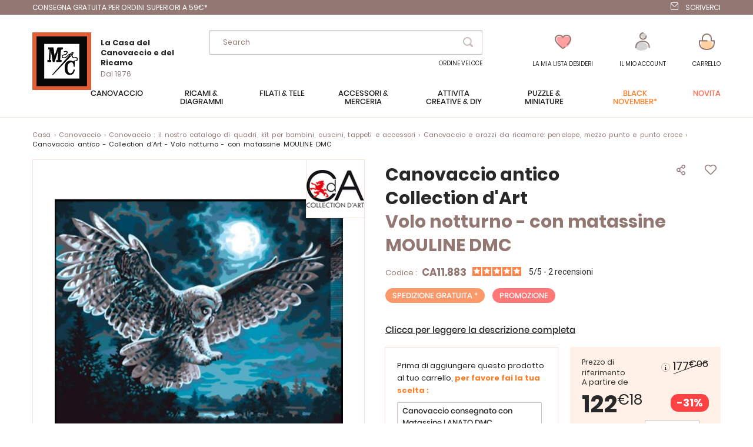

--- FILE ---
content_type: text/html; charset=UTF-8
request_url: https://www.ricamo-canovaccio.it/CA11-883.aspx
body_size: 28000
content:
 <!doctype html><html lang="it"><head prefix="og: http://ogp.me/ns# fb: http://ogp.me/ns/fb# product: http://ogp.me/ns/product#">  <meta charset="utf-8"/>
<meta name="title" content="Canovaccio antico - Volo notturno - Collection d&#039;Art"/>
<meta name="description" content="Disegno stampato su tela Penelope. Scegli il tipo di cotone o lana in cui vuoi realizzare il tuo lavoro: Retors, Lana Colbert, Mouliné o Perlé. Tutti i nostri filati forniti con la canovaccio sono del marchio DMC.
Ago non incluso.
Tela con fili: il prez"/>
<meta name="keywords" content="Verde foresta,"/>
<meta name="robots" content="INDEX,FOLLOW"/>
<meta name="viewport" content="width=device-width, initial-scale=1"/>
<meta name="format-detection" content="telephone=no"/>
<title>Canovaccio antico - Volo notturno - Collection d&#039;Art</title>
<link  rel="stylesheet" type="text/css"  media="all" href="https://www.ricamo-canovaccio.it/static/version1763477210/frontend/Lmc/default/it_IT/mage/calendar.min.css" />
<link  rel="stylesheet" type="text/css"  media="all" href="https://www.ricamo-canovaccio.it/static/version1763477210/frontend/Lmc/default/it_IT/css/styles-m.min.css" />
<link  rel="stylesheet" type="text/css"  media="all" href="https://www.ricamo-canovaccio.it/static/version1763477210/frontend/Lmc/default/it_IT/Lmc_OwlCarousel/css/owl.carousel.min.css" />
<link  rel="stylesheet" type="text/css"  media="all" href="https://www.ricamo-canovaccio.it/static/version1763477210/frontend/Lmc/default/it_IT/Lmc_OwlCarousel/css/owl.theme.default.min.css" />
<link  rel="stylesheet" type="text/css"  media="all" href="https://www.ricamo-canovaccio.it/static/version1763477210/frontend/Lmc/default/it_IT/Lmc_JqueryScrollBar/css/jquery.scrollbar.min.css" />
<link  rel="stylesheet" type="text/css"  media="all" href="https://www.ricamo-canovaccio.it/static/version1763477210/frontend/Lmc/default/it_IT/Lmc_Selectric/css/selectric.min.css" />
<link  rel="stylesheet" type="text/css"  media="all" href="https://www.ricamo-canovaccio.it/static/version1763477210/frontend/Lmc/default/it_IT/mage/gallery/gallery.min.css" />
<link  rel="stylesheet" type="text/css"  media="all" href="https://www.ricamo-canovaccio.it/static/version1763477210/frontend/Lmc/default/it_IT/Netreviews_Avisverifies/css/netreviews.min.css" />
<link  rel="stylesheet" type="text/css"  media="all" href="https://www.ricamo-canovaccio.it/static/version1763477210/frontend/Lmc/default/it_IT/Best4Mage_CPTP/css/cptp.min.css" />
<link  rel="stylesheet" type="text/css"  media="all" href="https://www.ricamo-canovaccio.it/static/version1763477210/frontend/Lmc/default/it_IT/Magefan_Blog/css/blog-m.min.css" />
<link  rel="stylesheet" type="text/css"  media="all" href="https://www.ricamo-canovaccio.it/static/version1763477210/frontend/Lmc/default/it_IT/Magefan_Blog/css/blog-new.min.css" />
<link  rel="stylesheet" type="text/css"  media="all" href="https://www.ricamo-canovaccio.it/static/version1763477210/frontend/Lmc/default/it_IT/Magefan_Blog/css/blog-custom.min.css" />
<link  rel="stylesheet" type="text/css"  media="screen and (min-width: 768px)" href="https://www.ricamo-canovaccio.it/static/version1763477210/frontend/Lmc/default/it_IT/css/styles-l.min.css" />
<link  rel="stylesheet" type="text/css"  media="print" href="https://www.ricamo-canovaccio.it/static/version1763477210/frontend/Lmc/default/it_IT/css/print.min.css" />
<link  rel="icon" sizes="16x16" href="https://www.ricamo-canovaccio.it/static/version1763477210/frontend/Lmc/default/it_IT/Magento_Theme/favicon.ico" />
<link  rel="icon" type="image/x-icon" href="https://www.ricamo-canovaccio.it/static/version1763477210/frontend/Lmc/default/it_IT/Magento_Theme/favicon.ico" />
<link  rel="shortcut icon" type="image/x-icon" href="https://www.ricamo-canovaccio.it/static/version1763477210/frontend/Lmc/default/it_IT/Magento_Theme/favicon.ico" />

<link  rel="canonical" href="https://www.ricamo-canovaccio.it/CA11-883.aspx" />
     <!-- GOOGLE TAG MANAGER --><!-- END GOOGLE TAG MANAGER -->    <link rel="prefetch" as="script" href="https://www.ricamo-canovaccio.it/static/version1763477210/frontend/Lmc/default/it_IT/magepack/bundle-common.min.js"/>  <link rel="prefetch" as="script" href="https://www.ricamo-canovaccio.it/static/version1763477210/frontend/Lmc/default/it_IT/magepack/bundle-product.min.js"/>     <meta property="og:type" content="product" /><meta property="og:title" content="Canovaccio antico - Collection d'Art - Volo notturno - con matassine MOULINE DMC" /><meta property="og:image" content="https://www.ricamo-canovaccio.it/media/catalog/product/cache/fc19485a94791800074dd3ade1d6e8f9/C/A/CA11-883.jpg" /> <meta property="og:additional_image_link" content="https://www.ricamo-canovaccio.it/media/catalog/product/C/A/CA11-883.jpg"/> <meta property="og:additional_image_link" content="https://www.ricamo-canovaccio.it/media/catalog/product/C/A/CA11-883_1.jpg"/> <meta property="og:additional_image_link" content="https://www.ricamo-canovaccio.it/media/catalog/product/C/A/CA11-883_2.jpg"/> <meta property="og:additional_image_link" content="https://www.ricamo-canovaccio.it/media/catalog/product/h/q/hqdefault_oxJkTIwn9ao.jpg"/> <meta property="og:description" content=""/> <meta property="og:google_product_category" content="7096"/>  <meta property="og:url" content="https://www.ricamo-canovaccio.it/CA11-883.aspx"/> <meta property="product:price:amount" content="122.18"/> <meta property="product:price:currency" content="EUR"/>   <meta property="og:ttl" content="86400" /> </head><body data-container="body" data-mage-init='{"loaderAjax": {}, "loader": { "icon": "https://www.ricamo-canovaccio.it/static/version1763477210/frontend/Lmc/default/it_IT/images/loader-2.gif"}}' itemtype="http://schema.org/Product" itemscope="itemscope" class="page-product-configurable mflazyzoad-no-js catalog-product-view product-ca11-883 page-layout-1column">            <noscript><div class="message global noscript"><div class="content"><p><strong>I JavaScript sembrano essere disabilitati nel tuo browser.</strong> <span>Per una migliore esperienza sul nostro sito, assicurati di attivare i javascript nel tuo browser.</span></p></div></div></noscript>       <!-- GOOGLE TAG MANAGER --><noscript><iframe src="https://metrics.canevas.com/ns.html?id=GTM-KMD4KRL" height="0" width="0" style="display:none;visibility:hidden"></iframe></noscript><!-- END GOOGLE TAG MANAGER -->    <style> .mflazyzoad-no-js [data-original], .mflazyzoad-no-js [data-originalset] { display: none!important; }</style> <div class="page-wrapper"><div class="header-bandeau">
<div class="row-header">
<div class="col-header col-left"><a class="header-item header-mail" href="https://preprod.ricamo-canovaccio.it/soluzioni_di_consegna">CONSEGNA GRATUITA per ordini superiori a 59€*</a></div>
<div class="col-header col-right"><a class="header-item header-mail" href="https://www.ricamo-canovaccio.it/contact/index/index/subject/contact/">Scriverci</a></div>
</div>
</div>
<header class="page-header"><div class="header content"><div class="header-content-col header-content-left">    <a class="logo" href="https://www.ricamo-canovaccio.it/" title="La Maison du Canevas"> <img src="https://www.ricamo-canovaccio.it/static/version1763477210/frontend/Lmc/default/it_IT/logo.svg" title="La Maison du Canevas" alt="La Maison du Canevas" width="100" height="98" /> <span class="logo-text"><span class="logo-text-primary">La Casa del Canovaccio e del Ricamo</span> <span class="logo-text-secondary">Dal 1976</span></span>  </a>  <span data-action="toggle-nav" class="action nav-toggle"><span>Menu</span></span></div><div class="header-content-col header-content-center">  <div class="block block-search"><div class="block block-content"><form class="form minisearch" id="search_mini_form" action="https://www.ricamo-canovaccio.it/catalogsearch/result/" method="get"><span data-role="close-autocomplete"></span> <div class="block block-title"><span>la vostra ricerca :</span></div><div class="field search"><label class="label" for="search" data-role="minisearch-label"><span>Search</span></label> <div class="control"><input id="search" type="text" name="q" value="" placeholder="Cerca nell'intero negozio..." class="input-text" maxlength="128" role="combobox" aria-haspopup="false" aria-autocomplete="both" autocomplete="off" data-block="autocomplete-form"/><div class="actions"><button type="submit" title="Search" class="action search"><span>Search</span></button></div></div></div><div id="search_autocomplete" class="autocomplete-search" style="display: none;"><div id="search_autocomplete_list" class="autocomplete-search-lists"></div><div class="action-wrapper"><button type="submit" class="action secondary">visualizza tutti i risultati</button></div></div></form></div></div><div id="quickorder-top-link"><div id="quickorder-link"><a href=https://www.ricamo-canovaccio.it/quick-order/>Ordine Veloce</a></div></div></div><div class="header-content-col header-content-right"> <div class="link-header link-wishlist" data-bind="scope: 'wishlist'"><a class="action link wishlist " href="https://www.ricamo-canovaccio.it/wishlist/"><span class="icon-label">La mia lista desideri</span> <span class="counter qty empty" data-bind="css: { empty: !wishlist().counter }"><span class="counter-number" data-bind="text: wishlist().counter"></span></span> <div class="tooltip-favorite menu-header"><div class="tooltip-content bottom menu-header"><div class="tooltip-text">Trovate qui tutti gli articoli della vostra lista dei desideri</div></div></div></a></div>  <div data-block="dropdown-customer" class="link-header link-customer"><span class="action link account trigger-account-popup " role="link" tabindex="0" data-mage-init='{"dropdown":{}}' data-toggle="dropdown" data-bind="scope: 'customer'"><span class="icon-label">il mio account</span> <button type="button" class="action switch" tabindex="-1" data-trigger="trigger" data-action="customer-menu-toggle"><span>Modifica</span></button></span>   <div class="customer-menu" data-target="dropdown"><div class="block-customer" data-mage-init='{ "dropdownDialog": { "appendTo": "[data-block=dropdown-customer]", "triggerTarget":".trigger-account-popup", "timeout": 2000, "closeOnMouseLeave": false, "closeOnEscape": true, "autoOpen": false, "triggerClass": "active", "parentClass": "active", "buttons": [] } }'> <div class="header links not-loggedin"><div class="login-link"><div class="h2">Hai già un account?</div><a href="https://www.ricamo-canovaccio.it/customer/account/login/referer/aHR0cHM6Ly93d3cucmljYW1vLWNhbm92YWNjaW8uaXQvQ0ExMS04ODMuYXNweA%2C%2C/">Accedi</a></div><div class="signin-link"><div class="h2">Prima visita da noi</div><a href="https://www.ricamo-canovaccio.it/customer/account/create/">Crea un Account</a></div></div></div></div></div> <div data-block="minicart" class="minicart-wrapper link-header"><a class="action link showcart " href="https://www.ricamo-canovaccio.it/checkout/cart/" data-bind="scope: 'minicart_content'"><span class="title icon-label">Carrello</span> <span class="counter qty empty" data-bind="css: { empty: !!getCartParam('summary_count') == false }, blockLoader: isLoading"><span class="counter-number"><!-- ko text: getCartParam('summary_count') --><!-- /ko --></span></span></a>  <div class="block block-minicart" data-role="dropdownDialog" data-mage-init='{"dropdownDialog":{ "appendTo":"[data-block=minicart]", "triggerTarget":".showcart", "timeout": "2000", "closeOnMouseLeave": false, "closeOnEscape": true, "triggerClass":"active", "parentClass":"active", "bodyClass":"minicart-active", "buttons":[]}}'><div id="minicart-content-wrapper" data-bind="scope: 'minicart_content'"><!-- ko template: getTemplate() --><!-- /ko --></div></div> </div></div></div></header>   <div class="sections nav-sections"><div class="menu-header"><span class="action menu-close" data-action="toggle-nav">Chiudi</span> <span class="action menu-back">Restituzione</span></div> <div class="section-items nav-sections-items" data-mage-init='{"tabs":{"openedState":"active"}}'>   <div class="section-item-content nav-sections-item-content" id="lmc.store.menu" data-role="content">     <nav class="navigation" data-action="navigation"><ul data-mage-init='{"menu":{"responsive":true, "expanded":true, "position":{"my":"left top","at":"left bottom"}}}'><li  class="level0 nav-1 category-item first level-top parent"><span data-href="https://www.ricamo-canovaccio.it/canovaccio.html"  class="level-top" data-for="category-3">Canovaccio</span></li><li  class="level0 nav-2 category-item level-top parent"><span data-href="https://www.ricamo-canovaccio.it/ricamo.html"  class="level-top" data-for="category-4">Ricami &amp; Diagrammi</span></li><li  class="level0 nav-3 category-item level-top parent"><span data-href="https://www.ricamo-canovaccio.it/filati-tele.html"  class="level-top" data-for="category-5">Filati &amp; tele</span></li><li  class="level0 nav-4 category-item level-top parent"><span data-href="https://www.ricamo-canovaccio.it/accessoiri-merceria.html"  class="level-top" data-for="category-6">Accessori &amp; Merceria</span></li><li  class="level0 nav-5 category-item level-top parent"><span data-href="https://www.ricamo-canovaccio.it/attivita-creative.html"  class="level-top" data-for="category-7">Attività creative &amp; DIY</span></li><li  class="level0 nav-6 category-item level-top parent"><span data-href="https://www.ricamo-canovaccio.it/puzzle-miniature.html"  class="level-top" data-for="category-251">Puzzle &amp; Miniature</span></li><li  class="level0 nav-7 category-item level-top virtual"><span data-href="https://www.ricamo-canovaccio.it/promozioni.html"  class="level-top" data-for="category-8">Black November*</span></li><li  class="level0 nav-8 category-item level-top virtual"><span data-href="https://www.ricamo-canovaccio.it/novita.html"  class="level-top" data-for="category-9">Novità</span></li></ul></nav>   <div class="navigation-menu-desktop" id="category-3-desktop"><div class="navigation-menu-wrapper">
<div class="img-wrapper">
<div class="image"><img  src="https://www.ricamo-canovaccio.it/static/version1763477210/frontend/Lmc/default/it_IT/Magefan_LazyLoad/images/pixel.jpg" data-original="https://www.ricamo-canovaccio.it/media/catalog/menu_italie/MC-5065-8064.jpg"   alt="Canovaccio"/>
           <noscript>
                <img src="https://www.ricamo-canovaccio.it/media/catalog/menu_italie/MC-5065-8064.jpg"    alt="Canovaccio"  />
            </noscript> <a class="action primary" href="/canovaccio.html">Sezione canovaccio</a></div>
</div>
<div class="list-wrapper">
<ul class="categories">
<li class="parent item">Prodotti</li>
<li class="item"><a href="/canovaccio/tavole.html">Tavole di Canovaccio </a></li>
<li class="item"><a href="/canovaccio/cuscini.html">Cuscini</a></li>
<li class="item"><a href="/canovaccio/tappeti.html">Tappeti</a></li>
<li class="item"><a href="/canovaccio/kit-bambini.html">Kit Bambini</a></li>
<li class="item"><a href="/canovaccio/accessori.html">Accessori per Canovaccio </a></li>
<li class="underline item"><a href="/canovaccio/catalogo.html">Tutti i prodotti</a></li>
</ul>
<ul class="categories">
<li class="parent item">Temi</li>
<li class="item"><a href="/canovaccio/gatti.html">Gatti</a></li>
<li class="item"><a href="/canovaccio/cavalli.html">Cavalli</a></li>
<li class="item"><a href="/canovaccio/cani.html">Cani</a></li>
<li class="item"><a href="/canovaccio/canovaccio-moderna.html">Canovaccio moderna</a></li>
<li class="item"><a href="/canovaccio/fate-elfi-angeli.html">Fate, elfi e angeli</a></li>
<li class="item"><a href="/canovaccio/fiori-piante.html">Fiori e piante</a></li>
<li class="item"><a href="/canovaccio/paesaggio-natura.html">Paesaggio e natura</a></li>
</ul>
<ul class="categories">
<li class="parent item">Marche</li>
<li class="item"><a href="/canovaccio/collection-art.html">Collection d'Art</a></li>
<li class="item"><a href="/canovaccio/canevas-fatal.html">Canevas Fatal</a></li>
<li class="item"><a href="/canovaccio/gobelin.html">Gobelin.L</a></li>
<li class="item"><a href="/canovaccio/luc-creations.html">Luc Créations</a></li>
<li class="item"><a href="/canovaccio/margot-paris.html">Margot de Paris</a></li>
<li class="item"><a href="/canovaccio/royal-paris.html">Royal Paris</a></li>
<li class="item"><a href="/canovaccio/seg-paris.html">SEG de Paris</a></li>
<li class="item"><a href="/canovaccio/vervaco.html">Vervaco</a></li>
</ul>
<ul class="categories">
<li class="parent item">Selezione</li>
<li class="item"><a href="/canovaccio/preferiti.html">I nostri preferiti</a></li>
<li class="item"><a href="/canovaccio/iniziare.html">Per iniziare con</a></li>
<li class="item"><a href="/pagine-speciali/fine-della-serie.html?lmc_product_type_abrege%5B0%5D=Canovaccio&amp;lmc_product_type_abrege%5B1%5D=Cuscini+e+accessori&amp;lmc_product_type_abrege%5B2%5D=tappeti">Negozio Fine della serie</a></li>
</ul>
<ul class="categories">
<li class="parent item">Al momento</li>
<li class="item"><a href="/canovaccio/ultima-novita.html">Ultime novità</a></li>
<li class="item"><a href="/canovaccio/promozioni.html">Promozioni</a></li>
<li class="item"><a href="/pagine-speciali/idee-regalo.html">Idee regalo</a></li>
</ul>
</div>
</div></div><div class="navigation-menu-mobile" id="category-3-mobile"><div class="first-level">
<div class="title">
<div class="h1">Canovaccio</div>
</div>
<ul class="list">
<li class="item" data-second="produits-1">Prodotti</li>
<li class="item" data-second="thèmes-1">Temi</li>
<li class="item" data-second="marques-1">Marche</li>
<li class="item" data-second="sélection-1">Selezione</li>
<li class="item" data-second="enCeMoment-1">Al momento</li>
</ul>
</div>
<div id="produits-1" class="second-level">
<div class="title mobile">
<div class="h1">Canovaccio</div>
Prodotti</div>
<ul class="list">
<li class="item"><a href="/canovaccio/tavole.html">Tavole di Canovaccio </a></li>
<li class="item"><a href="/canovaccio/cuscini.html">Cuscini</a></li>
<li class="item"><a href="/canovaccio/tappeti.html">Tappeti</a></li>
<li class="item"><a href="/canovaccio/kit-bambini.html">Kit Bambini</a></li>
<li class="item"><a href="/canovaccio/accessori.html">Accessori per Canovaccio </a></li>
<li class="underline item"><a href="/canovaccio/catalogo.html">Tutti i prodotti</a></li>
</ul>
</div>
<div id="thèmes-1" class="second-level">
<div class="title mobile">
<div class="h1">Canovaccio</div>
Temi</div>
<ul class="list">
<li class="item"><a href="/canovaccio/gatti.html">Gatti</a></li>
<li class="item"><a href="/canovaccio/cavalli.html">Cavalli</a></li>
<li class="item"><a href="/canovaccio/cani.html">Cani</a></li>
<li class="item"><a href="/canovaccio/canovaccio-moderna.html">Canovaccio moderna</a></li>
<li class="item"><a href="/canovaccio/fate-elfi-angeli.html">Fate, elfi e angeli</a></li>
<li class="item"><a href="/canovaccio/fiori-piante.html">Fiori e piante</a></li>
<li class="item"><a href="/canovaccio/paesaggio-natura.html">Paesaggio e natura</a></li>
</ul>
</div>
<div id="marques-1" class="second-level">
<div class="title mobile">
<div class="h1">Canovaccio</div>
Marche</div>
<ul class="list">
<li class="item"><a href="/canovaccio/collection-art.html">Collection d'Art</a></li>
<li class="item"><a href="/canovaccio/canevas-fatal.html">Canevas Fatal</a></li>
<li class="item"><a href="/canovaccio/gobelin.html">Gobelin.L</a></li>
<li class="item"><a href="/canovaccio/luc-creations.html">Luc Créations</a></li>
<li class="item"><a href="/canovaccio/margot-paris.html">Margot de Paris</a></li>
<li class="item"><a href="/canovaccio/royal-paris.html">Royal Paris</a></li>
<li class="item"><a href="/canovaccio/seg-paris.html">SEG de Paris</a></li>
<li class="item"><a href="/canovaccio/vervaco.html">Vervaco</a></li>
</ul>
</div>
<div id="sélection-1" class="second-level">
<div class="title mobile">
<div class="h1">Canovaccio</div>
Selezione</div>
<ul class="list">
<li class="item"><a href="/canovaccio/preferiti.html">I nostri preferiti</a></li>
<li class="item"><a href="/canovaccio/iniziare.html">Per iniziare con</a></li>
<li class="item"><a href="/pagine-speciali/fine-della-serie.html?lmc_product_type_abrege%5B0%5D=Canovaccio&amp;lmc_product_type_abrege%5B1%5D=Cuscini+e+accessori&amp;lmc_product_type_abrege%5B2%5D=tappeti">Negozio Fine della serie</a></li>
</ul>
</div>
<div id="enCeMoment-1" class="second-level">
<div class="title mobile">
<div class="h1">Canovaccio</div>
Al momento</div>
<ul class="list">
<li class="item"><a href="/canovaccio/ultima-novita.html">Ultime novità</a></li>
<li class="item"><a href="/canovaccio/promozioni.html">Promozioni</a></li>
<li class="item"><a href="/pagine-speciali/idee-regalo.html">idee regalo</a></li>
</ul>
</div>
</div> <div class="navigation-menu-desktop" id="category-4-desktop"><div class="navigation-menu-wrapper">
<div class="img-wrapper">
<div class="image"><img  src="https://www.ricamo-canovaccio.it/static/version1763477210/frontend/Lmc/default/it_IT/Magefan_LazyLoad/images/pixel.jpg" data-original="https://www.ricamo-canovaccio.it/media/catalog/menu/MB-LETI-L8087_1.jpg"   alt="ricamo"/>
           <noscript>
                <img src="https://www.ricamo-canovaccio.it/media/catalog/menu/MB-LETI-L8087_1.jpg"    alt="ricamo"  />
            </noscript> <a class="action primary" href="/ricamo.html">Sezione ricamo</a></div>
</div>
<div class="list-wrapper">
<ul class="categories">
<li class="parent item">Prodotti</li>
<li class="item"><a href="/ricamo/tavole.html">Tavole di Ricamo</a></li>
<li class="item"><a href="/ricamo/schema-diagrammi.html">Schema e diagrammi</a></li>
<li class="item"><a href="/ricamo/ricamo-timbro.html">Ricamo a timbro</a></li>
<li class="item"><a href="/ricamo/punch-needle.html">Punch Needle</a></li>
<li class="item"><a href="/attivita-creative/ricami-strass.html">Ricami diamante</a></li>
<li class="item"><a href="/ricamo/ricamo-perline.html">Ricamo con perline</a></li>
<li class="item"><a href="/ricamo/biancheria-casa.html">Biancheria per la casa</a></li>
<li class="item"><a href="/ricamo/biancheria-da-tavola.html">Biancheria da tavola : tovaglie...</a></li>
<li class="item"><a href="/ricamo/oggetto-decorazione.html">Oggetto e decorazione</a></li>
<li class="item"><a href="/ricamo/gioielli-ricamo.html">Gioielli da ricamo</a></li>
<li class="item"><a href="/ricamo/altri-materiali-ricamo.html">Altri materiali da ricamo</a></li>
<li class="item"><a href="/ricamo/accessorio.html">Accessorio da ricamo</a></li>
<li class="item"><a href="/attivita-creative/ricami-strass/accessori-diamanti.html">Accessori per ricami diamanti</a></li>
<li class="item underline"><a href="/ricamo/catalogo.html">Tutti i prodotti</a></li>
</ul>
<ul class="categories">
<li class="parent item">Temi</li>
<li class="item"><a href="/ricamo/abbecedari.html">Abbecedari</a></li>
<li class="item"><a href="/ricamo/gatti.html">Gatti</a></li>
<li class="item"><a href="/ricamo/cani.html">Cani</a></li>
<li class="item"><a href="/ricamo/gufi.html">Gufi</a></li>
<li class="item"><a href="/ricamo/disney.html">Disney</a></li>
<li class="item"><a href="/ricamo/fate-elfi-angeli.html">Fate, elfi e angeli</a></li>
<li class="item"><a href="/ricamo/natale.html">Feste di Natale</a></li>
<li class="item"><a href="/ricamo/fiori-piante.html">Fiori e piante</a></li>
<li class="item"><a href="/ricamo/matrimonio-nascita.html">Nuziale</a></li>
<li class="item"><a href="/ricamo/monocromi.html">Monocromi</a></li>
<li class="item"><a href="/ricamo/ricamo-moderno.html">Ricamo moderno</a></li>
<li class="item"><a href="/ricamo/nascita-e-bambino.html">Nascita e bambino</a></li>
<li class="item"><a href="/ricamo/orsi-cuccioli.html">Orsi e cuccioli</a></li>
<li class="item"><a href="/ricamo/paesaggio-natura.html">Paesaggio e natura</a></li>
</ul>
<ul class="categories">
<li class="parent item">Marche</li>
<li class="item"><a href="/ricamo/abris-art.html">Abris Art</a></li>
<li class="item"><a href="/ricamo/ava.html">Ava</a></li>
<li class="item"><a href="/ricamo/bothy-threads.html">Bothy Threads</a></li>
<li class="item"><a href="/ricamo/charivna-mit.html">Charivna Mit</a></li>
<li class="item"><a href="/ricamo/dmc.html">DMC</a></li>
<li class="item"><a href="/ricamo/dimensions.html">Dimensions</a></li>
<li class="item"><a href="/ricamo/hobby-jobby.html">Hobby Jobby</a></li>
<li class="item"><a href="/ricamo/lanarte.html">Lanarte</a></li>
<li class="item"><a href="/ricamo/letistitch.html">Letistitch</a></li>
<li class="item"><a href="/ricamo/luca-s.html">Luca-S</a></li>
<li class="item"><a href="/ricamo/magic-needle.html">Magic Needle</a></li>
<li class="item"><a href="/ricamo/nova-sloboda.html">Nova Sloboda</a></li>
<li class="item"><a href="/ricamo/riolis.html">Riolis</a></li>
<li class="item"><a href="/ricamo/rto.html">RTO</a></li>
<li class="item"><a href="/ricamo/vervaco.html">Vervaco</a></li>
</ul>
<ul class="categories">
<li class="parent item">Selezione</li>
<li class="item"><a href="/ricamo/preferiti.html">I nostri preferiti</a></li>
<li class="item"><a href="/ricamo/iniziare.html">Per iniziare con</a></li>
<li class="item"><a href="/pagine-speciali/fine-della-serie.html?lmc_product_type_abrege%5B0%5D=Ricamo&amp;lmc_product_type_abrege%5B1%5D=Biancheria+da+bagno&amp;lmc_product_type_abrege%5B2%5D=Biancheria+da+notte&amp;lmc_product_type_abrege%5B3%5D=Biancheria+da+tavola&amp;lmc_product_type_abrege%5B4%5D=Biancheria+per+la+casa&amp;lmc_product_type_abrege%5B5%5D=Ricami+per+bambini&amp;lmc_product_type_abrege%5B6%5D=Supporti+di+ricamo">Negozio fine della serie </a></li>
</ul>
<ul class="categories">
<li class="parent item">Al momento</li>
<li class="item"><a href="/ricamo/ultima-novita.html">Ultime novità</a></li>
<li class="item"><a href="/ricamo/promozioni.html">Promozioni</a></li>
<li class="item"><a href="/negozio-natale.html">Negozio di Natale</a></li>
<li class="item"><a href="/pagine-speciali/idee-regalo.html">Idee regalo</a></li>
</ul>
</div>
</div>
</div><div class="navigation-menu-mobile" id="category-4-mobile"><div class="first-level">
<div class="title">
<div class="h1">Ricamo</div>
</div>
<ul class="list">
<li class="item" data-second="produits-2">Prodotti</li>
<li class="item" data-second="thème-2">Temi</li>
<li class="item" data-second="marques-2">Marche</li>
<li class="item" data-second="sélection-2">Selezione</li>
<li class="item" data-second="enCeMoment-2">Al momento</li>
<li class="item" data-second="blog-2">Blog</li>
</ul>
</div>
<div id="produits-2" class="second-level">
<div class="title mobile">
<div class="h1">Ricamo</div>
Prodotti</div>
<ul class="list">
<li class="item"><a href="/ricamo/tavole.html">Tavole di Ricamo</a></li>
<li class="item"><a href="/ricamo/schema-diagrammi.html">Schema e diagrammi</a></li>
<li class="item"><a href="/ricamo/ricamo-timbro.html">Ricamo a timbro</a></li>
<li class="item"><a href="/ricamo/punch-needle.html">Punch Needle</a></li>
<li class="item"><a href="/attivita-creative/ricami-strass.html">Ricami diamante</a></li>
<li class="item"><a href="/ricamo/ricamo-perline.html">Ricamo con perline</a></li>
<li class="item"><a href="/ricamo/biancheria-casa.html">Biancheria per la casa</a></li>
<li class="item"><a href="/ricamo/biancheria-da-tavola.html">Biancheria da tavola : tovaglie...</a></li>
<li class="item"><a href="/ricamo/oggetto-decorazione.html">Oggetto e decorazione</a></li>
<li class="item"><a href="/ricamo/gioielli-ricamo.html">Gioielli da ricamo</a></li>
<li class="item"><a href="/ricamo/altri-materiali-ricamo.html">Altri materiali da ricamo</a></li>
<li class="item"><a href="/ricamo/accessorio.html">Accessorio da ricamo</a></li>
<li class="item"><a href="/attivita-creative/ricami-strass/accessori-diamanti.html">Accessori per ricami diamanti</a></li>
<li class="item underline"><a href="/ricamo/catalogo.html">Tutti i prodotti</a></li>
</ul>
</div>
<div id="thème-2" class="second-level">
<div class="title mobile">
<div class="h1">Ricamo</div>
Temi</div>
<ul class="list">
<li class="item"><a href="/ricamo/abbecedari.html">Abbecedari</a></li>
<li class="item"><a href="/ricamo/gatti.html">Gatti</a></li>
<li class="item"><a href="/ricamo/cani.html">Cani</a></li>
<li class="item"><a href="/ricamo/gufi.html">Gufi</a></li>
<li class="item"><a href="/ricamo/disney.html">Disney</a></li>
<li class="item"><a href="/ricamo/fate-elfi-angeli.html">Fate, elfi e angeli</a></li>
<li class="item"><a href="/ricamo/natale.html">Feste di Natale</a></li>
<li class="item"><a href="/ricamo/fiori-piante.html">Fiori e piante</a></li>
<li class="item"><a href="/ricamo/matrimonio-nascita.html">Nuziale</a></li>
<li class="item"><a href="/ricamo/monocromi.html">Monocromi</a></li>
<li class="item"><a href="/ricamo/ricamo-moderno.html">Ricamo moderno</a></li>
<li class="item"><a href="/ricamo/nascita-e-bambino.html">Nascita e bambino</a></li>
<li class="item"><a href="/ricamo/orsi-cuccioli.html">Orsi e cuccioli</a></li>
<li class="item"><a href="/ricamo/paesaggio-natura.html">Paesaggio e natura</a></li>
</ul>
</div>
<div id="marques-2" class="second-level">
<div class="title mobile">
<div class="h1">Ricamo</div>
Marche</div>
<ul class="list">
<li class="item"><a href="/ricamo/abris-art.html">Abris Art</a></li>
<li class="item"><a href="/ricamo/ava.html">Ava</a></li>
<li class="item"><a href="/ricamo/bothy-threads.html">Bothy Threads</a></li>
<li class="item"><a href="/ricamo/charivna-mit.html">Charivna Mit</a></li>
<li class="item"><a href="/ricamo/dmc.html">DMC</a></li>
<li class="item"><a href="/ricamo/dimensions.html">Dimensions</a></li>
<li class="item"><a href="/ricamo/hobby-jobby.html">Hobby Jobby</a></li>
<li class="item"><a href="/ricamo/lanarte.html">Lanarte</a></li>
<li class="item"><a href="/ricamo/letistitch.html">Letistitch</a></li>
<li class="item"><a href="/ricamo/luca-s.html">Luca-S</a></li>
<li class="item"><a href="/ricamo/magic-needle.html">Magic Needle</a></li>
<li class="item"><a href="/ricamo/nova-sloboda.html">Nova Sloboda</a></li>
<li class="item"><a href="/ricamo/riolis.html">Riolis</a></li>
<li class="item"><a href="/ricamo/rto.html">RTO</a></li>
<li class="item"><a href="/ricamo/vervaco.html">Vervaco</a></li>
</ul>
</div>
<div id="sélection-2" class="second-level">
<div class="title mobile">
<div class="h1">Ricamo</div>
Selezione</div>
<ul class="list">
<li class="item"><a href="/ricamo/preferiti.html">I nostri preferiti</a></li>
<li class="item"><a href="/ricamo/iniziare.html">Per iniziare con</a></li>
<li class="item"><a href="/pagine-speciali/fine-della-serie.html?lmc_product_type_abrege%5B0%5D=Ricamo&amp;lmc_product_type_abrege%5B1%5D=Biancheria+da+bagno&amp;lmc_product_type_abrege%5B2%5D=Biancheria+da+notte&amp;lmc_product_type_abrege%5B3%5D=Biancheria+da+tavola&amp;lmc_product_type_abrege%5B4%5D=Biancheria+per+la+casa&amp;lmc_product_type_abrege%5B5%5D=Ricami+per+bambini&amp;lmc_product_type_abrege%5B6%5D=Supporti+di+ricamo">Negozio fine della serie </a></li>
</ul>
</div>
<div id="enCeMoment-2" class="second-level">
<div class="title mobile">
<div class="h1">Ricamo</div>
Al momento</div>
<ul class="list">
<li class="item"><a href="/ricamo/ultima-novita.html">Ultime novità</a></li>
<li class="item"><a href="/ricamo/promozioni.html">Promozioni</a></li>
<li class="item"><a href="/negozio-natale.html">Negozio di Natale</a></li>
<li class="item"><a href="/pagine-speciali/idee-regalo.html">Idee regalo</a></li>
</ul>
</div>
<div id="blog-2" class="second-level">
<div class="title mobile">
<div class="h1">Ricamo</div>
Blog</div>
<ul class="list">
<li class="item"><a href="#">Consigli e trucchi</a></li>
</ul>
</div>
</div> <div class="navigation-menu-desktop" id="category-5-desktop"><div class="navigation-menu-wrapper">
<div class="img-wrapper">
<div class="image"><img  src="https://www.ricamo-canovaccio.it/static/version1763477210/frontend/Lmc/default/it_IT/Magefan_LazyLoad/images/pixel.jpg" data-original="https://www.ricamo-canovaccio.it/media/catalog/menu_italie/BlocMenuFil3.jpg"   alt="filati e tele"/>
           <noscript>
                <img src="https://www.ricamo-canovaccio.it/media/catalog/menu_italie/BlocMenuFil3.jpg"    alt="filati e tele"  />
            </noscript> <a class="action primary" href="/filati-tele.html">Sezione filati e tele</a></div>
</div>
<div class="list-wrapper">
<ul class="categories">
<li class="parent item"><a href="/filati-tele/filati-ricamo.html">Filati per ricamo</a></li>
<li class="item"><a href="/MOULINE-117.aspx">DMC Mouliné Spécial - 117</a></li>
<li class="item"><a href="/MOULINE-617.aspx">DMC Mouliné Etoile - 617</a></li>
<li class="item"><a href="/filati-tele/filati-ricamo/dmc-altri-filati.html">DMC Altri filati Mouliné </a></li>
<li class="item"><a href="/LAINE-ECO360.aspx">DMC Lana - ECO 360 </a></li>
<li class="item"><a href="/filati-tele/filati-ricamo/dmc-107.html">DMC Ricamo Speciale - 107</a></li>
<li class="item"><a href="/filati-tele/filati-ricamo/dmc-diamant.html">DMC Diamant</a></li>
<li class="item"><a href="/filati-tele/filati-ricamo/dmc-perle.html">DMC Cotone Perlé</a></li>
<li class="item"><a href="/filati-tele/filati-ricamo/cartella-colori.html">Cartella colori DMC</a></li>
<li class="item"><a href="/MOULINE-YM.aspx">Filati per ricamo LMC</a></li>
<li class="underline item"><a href="/filati-tele/filati-ricamo/filati-ricamo-lotti.html">Collezioni complete e lotti</a></li>
</ul>
<ul class="categories">
<li class="parent item"><a href="/filati-tele/filati-tappezzeria.html">Filati da tappezzeria</a></li>
<li class="item"><a href="/RETORS-89.aspx">DMC Cotone Lanato-89</a></li>
<li class="item"><a href="/LAINE-486.aspx">DMC Lana Colbert-486</a></li>
<li class="item"><a href="/filati-tele/filati-tappezzeria/dmc-perle-tappezzeria.html">DMC Cotone Perlé</a></li>
<li class="item"><a href="/RGP-SMY14.aspx">Lana per annodare Smyrnalaine</a></li>
<li class="underline item"><a href="/filati-tele/filati-tappezzeria/filati-tappezzeria-lotti.html">Collezioni complete e lotti</a></li>
</ul>
<ul class="categories">
<li class="parent item"><a href="/filati-tele/filati-altri.html">Altri filati</a></li>
<li class="item"><a href="/filati-tele/filati-altri/filati-cucire.html">Filati per cucire</a></li>
<li class="item"><a href="/filati-tele/filati-altri/filati-maglieria.html">Filati per maglieria </a></li>
<li class="item"><a href="/filati-tele/filati-altri/filati-uncinetto.html">Filati per l'uncinetto</a></li>
<li class="item"><a href="/filati-tele/filati-altri/altra-filati-cartella.html">Cartella colori</a></li>
</ul>
<ul class="categories">
<li class="parent item"><a href="/filati-tele/tela-ricamo.html">Tele di ricamo</a></li>
<li class="item"><a href="/filati-tele/tela-ricamo/tela-aida.html"> Aïda</a></li>
<li class="item"><a href="/filati-tele/tela-ricamo/tela-lino.html"> Lino</a></li>
<li class="item"><a href="/filati-tele/tela-ricamo//tela-stame.html">Stame e Lugana</a></li>
<li class="item"><a href="/filati-tele/tela-ricamo/tela-pre-progettata.html">Tela pre-progettata</a></li>
<li class="item"><a href="/filati-tele/tela-ricamo/nastrini.html">Nastrini da ricamare</a></li>
</ul>
<ul class="categories">
<li class="parent item"><a href="/filati-tele/tela-canvas.html">Canvas per canovaccio e tappeti</a></li>
<li class="item"><a href="/filati-tele/tela-canvas/tela-canovaccio.html">Canovaccio</a></li>
<li class="item"><a href="/filati-tele/tela-canvas/tela-smyrne.html">Smyrne</a></li>
<li class="item"><a href="/SMY-A080.aspx">Antiscivolo</a></li>
</ul>
<ul class="categories">
<li class="parent item"><a href="/filati-tele/altre-tele.html">Altre tele</a></li>
<li class="item"><a href="/filati-tele/altre-tele/tela-tirafilo-soluble.html">Tira filo - Soluble canvas...</a></li>
<li class="item"><a href="/filati-tele/altre-tele/tela-fantasia.html">Fantasia e interfodera</a></li>
<li class="item"><a href="/filati-tele/altre-tele/tela-ricamo-diamante">Ricamo Diamante</a></li>
</ul>
</div>
</div>
</div><div class="navigation-menu-mobile" id="category-5-mobile"><div class="first-level">
<div class="title">
<div class="h1">Filati e tele</div>
</div>
<ul class="list">
<li class="item" data-second="filsEtToiles-1">Filati per ricamo</li>
<li class="item" data-second="filsEtToiles-2">Filati da tappezzeria</li>
<li class="item" data-second="filsEtToiles-3">Altri filati</li>
<li class="item" data-second="filsEtToiles-4">Tela di ricamo</li>
<li class="item" data-second="filsEtToiles-5">Canvas per canovaccio e tappeti</li>
<li class="item" data-second="filsEtToiles-6">Altre tele</li>
</ul>
</div>
<div id="filsEtToiles-1" class="second-level">
<div class="title mobile">
<div class="h1">Filati e tele</div>
Filati per ricamo</div>
<ul class="list">
<li class="item"><a href="/MOULINE-117.aspx">DMC Mouliné Spécial - 117</a></li>
<li class="item"><a href="/MOULINE-617.aspx">DMC Mouliné Etoile - 617</a></li>
<li class="item"><a href="/filati-tele/filati-ricamo/dmc-altri-filati.html">DMC Altri filati Mouliné </a></li>
<li class="item"><a href="/LAINE-ECO360.aspx">DMC Lana - ECO 360 </a></li>
<li class="item"><a href="/filati-tele/filati-ricamo/dmc-107.html">DMC Ricamo Speciale - 107</a></li>
<li class="item"><a href="/filati-tele/filati-ricamo/dmc-diamant.html">DMC Diamant</a></li>
<li class="item"><a href="/filati-tele/filati-ricamo/dmc-perle.html">DMC Cotone Perlé</a></li>
<li class="item"><a href="/filati-tele/filati-ricamo/cartella-colori.html">Cartella colori DMC</a></li>
<li class="item"><a href="/MOULINE-YM.aspx">Filati per ricamo LMC</a></li>
<li class="underline item"><a href="/filati-tele/filati-ricamo/filati-ricamo-lotti.html">Collezioni complete e lotti</a></li>
</ul>
</div>
<div id="filsEtToiles-2" class="second-level">
<div class="title mobile">
<div class="h1">Fiati e tele</div>
Filati da tappezzeria</div>
<ul class="list">
<li class="item"><a href="/RETORS-89.aspx">DMC Cotone Lanato-89</a></li>
<li class="item"><a href="/LAINE-486.aspx">DMC Lana Colbert-486</a></li>
<li class="item"><a href="/filati-tele/filati-tappezzeria/dmc-perle-tappezzeria.html">DMC Cotone Perlé</a></li>
<li class="item"><a href="/RGP-SMY14.aspx">Lana per annodare Smyrnalaine</a></li>
<li class="underline item"><a href="/filati-tele/filati-tappezzeria/filati-tappezzeria-lotti.html">Collezioni complete e lotti</a></li>
</ul>
</div>
<div id="filsEtToiles-3" class="second-level">
<div class="title mobile">
<div class="h1">FIlati e tele</div>
Altri filati</div>
<ul class="list">
<li class="item"><a href="/filati-tele/filati-altri/filati-cucire.html">Filati per cucire</a></li>
<li class="item"><a href="/filati-tele/filati-altri/filati-maglieria.html">Filati per maglieria </a></li>
<li class="item"><a href="/filati-tele/filati-altri/filati-uncinetto.html">Filati per l'uncinetto</a></li>
<li class="item"><a href="/filati-tele/filati-altri/altra-filati-cartella.html">Cartella colori</a></li>
</ul>
</div>
<div id="filsEtToiles-4" class="second-level">
<div class="title mobile">
<div class="h1">Filati e tele</div>
Tela di ricamo</div>
<ul class="list">
<li class="item"><a href="/filati-tele/tela-ricamo/tela-aida.html">Aïda</a></li>
<li class="item"><a href="/filati-tele/tela-ricamo/tela-lino.html">Lino</a></li>
<li class="item"><a href="/filati-tele/tela-ricamo//tela-stame.html">Stame e Lugana</a></li>
<li class="item"><a href="/filati-tele/tela-ricamo/tela-pre-progettata.html">Tela pre-progettata</a></li>
<li class="item"><a href="/filati-tele/tela-ricamo/nastrini.html">Nastrini da ricamare</a></li>
</ul>
</div>
<div id="filsEtToiles-5" class="second-level">
<div class="title mobile">
<div class="h1">Filati e tele</div>
Canvas per canovaccio e tappeti</div>
<ul class="list">
<li class="item"><a href="/filati-tele/tela-canvas/tela-canovaccio.html">Canovaccio</a></li>
<li class="item"><a href="/filati-tele/tela-canvas/tela-smyrne.html">Smyrne</a></li>
<li class="item"><a href="/SMY-A080.aspx">Antiscivolo</a></li>
</ul>
</div>
<div id="filsEtToiles-6" class="second-level">
<div class="title mobile">
<div class="h1">Filati e tele</div>
Altre tele</div>
<ul class="list">
<li class="item"><a href="/filati-tele/altre-tele/tela-tirafilo-soluble.html">Tira filo - Soluble canvas...</a></li>
<li class="item"><a href="/filati-tele/altre-tele/tela-fantasia.html">Fantasia e Interfodera</a></li>
<li class="item"><a href="/filati-tele/altre-tele/tela-ricamo-diamante">Ricamo Diamante</a></li>
</ul>
</div>
</div> <div class="navigation-menu-desktop" id="category-6-desktop"><div class="navigation-menu-wrapper">
<div class="img-wrapper">
<div class="image"><img  src="https://www.ricamo-canovaccio.it/static/version1763477210/frontend/Lmc/default/it_IT/Magefan_LazyLoad/images/pixel.jpg" data-original="https://www.ricamo-canovaccio.it/media/catalog/menu/BlocMenuAccessoire2_1.jpg"   alt="Accessori e merceria"/>
           <noscript>
                <img src="https://www.ricamo-canovaccio.it/media/catalog/menu/BlocMenuAccessoire2_1.jpg"    alt="Accessori e merceria"  />
            </noscript> <a class="action primary" href="/accessoiri-merceria.html">Sezione Accessori e merceria</a></div>
</div>
<div class="list-wrapper">
<ul class="categories">
<li class="parent item"><a href="/accessoiri-merceria/principale-merceria.html">La parte principale della merceria</a></li>
<li class="item"><a href="/filati-tele/filati-altri/filati-cucire.html">Filati per cucire</a></li>
<li class="item"><a href="/accessoiri-merceria/principale-merceria/aghi-spilli.html">Aghi e Spilli</a></li>
<li class="item"><a href="/accessoiri-merceria/principale-merceria/ditale-portaspilli.html">Ditale e portaspilli...</a></li>
<li class="item"><a href="/accessoiri-merceria/principale-merceria/infilaaghi-taglia.html">Infilaaghi e Taglia Imbastiture </a></li>
<li class="item"><a href="/accessoiri-merceria/principale-merceria/taglio.html">Taglio: forbici, lame, taglierina...</a></li>
<li class="item"><a href="/accessoiri-merceria/principale-merceria/misura.html">Misura: righelli, metro…</a></li>
<li class="item"><a href="/accessoiri-merceria/principale-merceria/tracciatura.html">Tracciatura: gesso, matite…</a></li>
<li class="item"><a href="/accessoiri-merceria/principale-merceria/accessoiri-macchine.html">Accessori per macchine da cucire</a></li>
<li class="item"><a href="/accessoiri-merceria/principale-merceria/accessori-merceria.html">Accessori vari per merceria</a></li>
</ul>
<ul class="categories">
<li class="parent item"><a href="/accessoiri-merceria/accessoiri-stoccagio.html">Accessori e stoccaggio</a></li>
<li class="item"><a href="/accessoiri-merceria/accessoiri-stoccagio/lampade-ingranditori.html">Lampade e ingranditori</a></li>
<li class="item"><a href="/accessoiri-merceria/accessoiri-stoccagio/telaio-rotondo.html">Telaio e telaio rotondo</a></li>
<li class="item"><a href="/accessoiri-merceria/accessoiri-stoccagio/telaio-supporto.html">Telaio e supporto</a></li>
<li class="item"><a href="/accessoiri-merceria/accessoiri-stoccagio/busto-sarta.html">Busto sarta</a></li>
<li class="item"><a href="/accessoiri-merceria/accessoiri-stoccagio/stoccaggio.html">Spazi di stoccaggio</a></li>
<li class="item"><a href="/accessoiri-merceria/accessoiri-stoccagio/muud.html">Contenitore in pelle MUUD</a></li>
<li class="item"><a href="/attivita-creative/ricami-strass/accessori-diamanti.html">Accessori per ricami diamanti</a></li>
</ul>
<ul class="categories">
<li class="parent item"><a href="/accessoiri-merceria/creazione-riparazione.html">Creazione e riparazione</a></li>
<li class="item"><a href="/accessoiri-merceria/creazione-riparazione/chiusura-lampo.html">Chiusura lampo</a></li>
<li class="item"><a href="/accessoiri-merceria/creazione-riparazione/bottoni.html">Bottoni</a></li>
<li class="item"><a href="/accessoiri-merceria/creazione-riparazione/occhielli-rivetti.html">Occhielli, rivetti, bottoni a pressione</a></li>
<li class="item"><a href="/accessoiri-merceria/creazione-riparazione/rinforzi-scudo.html">Rinforzi e scudo</a></li>
<li class="item"><a href="/accessoiri-merceria/creazione-riparazione/cordoncino-elastico.html">Cordoncino, elastico...</a></li>
<li class="item"><a href="/accessoiri-merceria/creazione-riparazione/fibbia-chiusure.html">Fibbia, chiusure...</a></li>
<li class="item"><a href="/accessoiri-merceria/creazione-riparazione/calzetteria-corsetteria.html">Calzetteria e corsetteria</a></li>
<li class="item"><a href="/accessoiri-merceria/creazione-riparazione/cura-manutenzione-bucato.html">Cura e manutenzione del bucato</a></li>
</ul>
<ul class="categories">
<li class="parent item"><a href="/accessoiri-merceria/maglia.html">Maglia e uncinetto</a></li>
<li class="item"><a href="/filati-tele/filati-altri/filati-maglieria.html">Filati per maglieria </a></li>
<li class="item"><a href="/filati-tele/filati-altri/filati-uncinetto.html">Filati per l'uncinetto</a></li>
<li class="item"><a href="/accessoiri-merceria/maglia/kit-maglia.html">Kit di lavoro a maglia</a></li>
<li class="item"><a href="/accessoiri-merceria/maglia/ferri-maglia.html">Ferri da maglia</a></li>
<li class="item"><a href="/accessoiri-merceria/maglia/uncinetto.html">Uncinetto</a></li>
<li class="item"><a href="/accessoiri-merceria/maglia/accessori-maglia-uncinetto.html">Accessori per maglia e uncinetto</a></li>
</ul>
<ul class="categories">
<li class="parent item"><a href="/accessoiri-merceria/decoro.html">Decoro</a></li>
<li class="item"><a href="/accessoiri-merceria/decoro/nastri-passamaneria.html">Nastri e passamaneria</a></li>
<li class="item"><a href="/accessoiri-merceria/decoro/tiretti-decorazioni.html">Tiretti e decorazioni</a></li>
<li class="item"><a href="/accessoiri-merceria/decoro/interfacciamento-colla.html">Interfacciamento e colla</a></li>
<li class="item"><a href="/accessoiri-merceria/decoro/paillettes-perle.html">Paillettes, perle, campane…</a></li>
<li class="item"><a href="/accessoiri-merceria/decoro/marcatura.html">Marcatura degli indumenti</a></li>
<li class="item"><a href="/accessoiri-merceria/decoro/anelli-tende.html">Anelli per tende</a></li>
</ul>
<ul class="categories">
<li class="parent item"><a href="#">Blog</a></li>
</ul>
</div>
</div>
</div><div class="navigation-menu-mobile" id="category-6-mobile"><div class="first-level">
<div class="title">
<div class="h1">Accessori et merceria</div>
</div>
<ul class="list">
<li class="item" data-second="accessoiresEtMercerie-1">La parte principale della merceria</li>
<li class="item" data-second="accessoiresEtMercerie-2">Accessori e stoccaggio</li>
<li class="item" data-second="accessoiresEtMercerie-3">Creazione e riparazione</li>
<li class="item" data-second="accessoiresEtMercerie-4">Maglia e uncinetto</li>
<li class="item" data-second="accessoiresEtMercerie-5">Decoro</li>
<li class="item"><a href="#">Blog</a></li>
</ul>
</div>
<div id="accessoiresEtMercerie-1" class="second-level">
<div class="title mobile">
<div class="h1">Accessori et merceria</div>
La parte principale della merceria</div>
<ul class="list">
<li class="item"><a href="/filati-tele/filati-altri/filati-cucire.html">Filati per cucire</a></li>
<li class="item"><a href="/accessoiri-merceria/principale-merceria/aghi-spilli.html">Aghi e Spilli</a></li>
<li class="item"><a href="/accessoiri-merceria/principale-merceria/ditale-portaspilli.html">Ditale e portaspilli...</a></li>
<li class="item"><a href="/accessoiri-merceria/principale-merceria/infilaaghi-taglia.html">Infilaaghi e Taglia Imbastiture </a></li>
<li class="item"><a href="/accessoiri-merceria/principale-merceria/taglio.html">Taglio: forbici, lame, taglierina...</a></li>
<li class="item"><a href="/accessoiri-merceria/principale-merceria/misura.html">Misura: righelli, metro…</a></li>
<li class="item"><a href="/accessoiri-merceria/principale-merceria/tracciatura.html">Tracciatura: gesso, matite…</a></li>
<li class="item"><a href="/accessoiri-merceria/principale-merceria/accessoiri-macchine.html">Accessori per macchine da cucire</a></li>
<li class="item"><a href="/accessoiri-merceria/principale-merceria/accessori-merceria.html">Accessori vari per merceria</a></li>
</ul>
</div>
<div id="accessoiresEtMercerie-2" class="second-level">
<div class="title mobile">
<div class="h1">Accessori et merceria</div>
Accessori e stoccaggio</div>
<ul class="list">
<li class="item"><a href="/accessoiri-merceria/accessoiri-stoccagio/lampade-ingranditori.html">Lampade e ingranditori</a></li>
<li class="item"><a href="/accessoiri-merceria/accessoiri-stoccagio/telaio-rotondo.html">Telaio e telaio rotondo</a></li>
<li class="item"><a href="/accessoiri-merceria/accessoiri-stoccagio/telaio-supporto.html">Telaio e supporto</a></li>
<li class="item"><a href="/accessoiri-merceria/accessoiri-stoccagio/busto-sarta.html">Busto sarta</a></li>
<li class="item"><a href="/accessoiri-merceria/accessoiri-stoccagio/stoccaggio.html">Spazi di stoccaggio</a></li>
<li class="item"><a href="/accessoiri-merceria/accessoiri-stoccagio/muud.html">Contenitore in pelle MUUD</a></li>
<li class="item"><a href="/attivita-creative/ricami-strass/accessori-diamanti.html">Accessori per ricami diamanti</a></li>
</ul>
</div>
<div id="accessoiresEtMercerie-3" class="second-level">
<div class="title mobile">
<div class="h1">Accessori et merceria</div>
Creazione e riparazione</div>
<ul class="list">
<li class="item"><a href="/accessoiri-merceria/creazione-riparazione/chiusura-lampo.html">Chiusura lampo</a></li>
<li class="item"><a href="/accessoiri-merceria/creazione-riparazione/bottoni.html">Bottoni</a></li>
<li class="item"><a href="/accessoiri-merceria/creazione-riparazione/occhielli-rivetti.html">Occhielli, rivetti, bottoni a pressione</a></li>
<li class="item"><a href="/accessoiri-merceria/creazione-riparazione/rinforzi-scudo.html">Rinforzi e scudo</a></li>
<li class="item"><a href="/accessoiri-merceria/creazione-riparazione/cordoncino-elastico.html">Cordoncino, elastico...</a></li>
<li class="item"><a href="/accessoiri-merceria/creazione-riparazione/fibbia-chiusure.html">Fibbia, chiusure...</a></li>
<li class="item"><a href="/accessoiri-merceria/creazione-riparazione/calzetteria-corsetteria.html">Calzetteria e corsetteria</a></li>
<li class="item"><a href="/accessoiri-merceria/creazione-riparazione/cura-manutenzione-bucato.html">Cura e manutenzione del bucato</a></li>
</ul>
</div>
<div id="accessoiresEtMercerie-4" class="second-level">
<div class="title mobile">
<div class="h1">Accessori et merceria</div>
Maglia e uncinetto</div>
<ul class="list">
<li class="item"><a href="/filati-tele/filati-altri/filati-maglieria.html">Filati per maglieria </a></li>
<li class="item"><a href="/filati-tele/filati-altri/filati-uncinetto.html">Filati per l'uncinetto</a></li>
<li class="item"><a href="/accessoiri-merceria/maglia/kit-maglia.html">Kit di lavoro a maglia</a></li>
<li class="item"><a href="/accessoiri-merceria/maglia/ferri-maglia.html">Ferri da maglia</a></li>
<li class="item"><a href="/accessoiri-merceria/maglia/uncinetto.html">Uncinetto</a></li>
<li class="item"><a href="/accessoiri-merceria/maglia/accessori-maglia-uncinetto.html">Accessori per maglia e uncinetto</a></li>
</ul>
</div>
<div id="accessoiresEtMercerie-5" class="second-level">
<div class="title mobile">
<div class="h1">Accessori et merceria</div>
Decoro</div>
<ul class="list">
<li class="parent item"><a href="/accessoiri-merceria/decoro.html">Decoro</a></li>
<li class="item"><a href="/accessoiri-merceria/decoro/nastri-passamaneria.html">Nastri e passamaneria</a></li>
<li class="item"><a href="/accessoiri-merceria/decoro/tiretti-decorazioni.html">Tiretti e decorazioni</a></li>
<li class="item"><a href="/accessoiri-merceria/decoro/interfacciamento-colla.html">Interfacciamento e colla</a></li>
<li class="item"><a href="/accessoiri-merceria/decoro/paillettes-perle.html">Paillettes, perle, campane…</a></li>
<li class="item"><a href="/accessoiri-merceria/decoro/marcatura.html">Marcatura degli indumenti</a></li>
<li class="item"><a href="/accessoiri-merceria/decoro/anelli-tende.html">Anelli per tende</a></li>
</ul>
</div>
</div> <div class="navigation-menu-desktop" id="category-7-desktop"><div class="navigation-menu-wrapper">
<div class="img-wrapper">
<div class="image"><img  src="https://www.ricamo-canovaccio.it/static/version1763477210/frontend/Lmc/default/it_IT/Magefan_LazyLoad/images/pixel.jpg" data-original="https://www.ricamo-canovaccio.it/media/catalog/menu_italie/ML-WZ-WD3207.jpg"   alt="Attività creative &amp; DIY"/>
           <noscript>
                <img src="https://www.ricamo-canovaccio.it/media/catalog/menu_italie/ML-WZ-WD3207.jpg"    alt="Attività creative &amp; DIY"  />
            </noscript> <a class="action primary" href="/attivita-creative.html">Sezione Attività creative &amp; DIY</a></div>
</div>
<div class="list-wrapper">
<ul class="categories">
<li class="parent item"><a href="/attivita-creative/ricami-strass.html">Ricami di strass</a></li>
<li class="item"><a href="/attivita-creative/ricami-strass/ricami-diamante.html">Ricami diamante u tela</a></li>
<li class="item"><a href="/attivita-creative/ricami-strass/ricami-diamante-supporto.html">Ricami diamante su supporto</a></li>
<li class="item"><a href="/attivita-creative/ricami-strass/ricami-cristallo.html">Ricami di cristallo</a></li>
<li class="item"><a href="/attivita-creative/ricami-strass/diamond-dotz-freestyle.html">Diamond Dotz Freestyle</a></li>
<li class="item"><a href="/attivita-creative/ricami-strass/accessori-diamanti.html">Accessori per ricami diamanti</a></li>
</ul>
<ul class="categories">
<li class="parent item"><a href="/attivita-creative/creazioni-cucito.html">Creazioni di cucito</a></li>
<li class="item"><a href="/attivita-creative/creazioni-cucito/creazioni-borse.html">Creazioni di borse</a></li>
<li class="item"><a href="/attivita-creative/creazioni-cucito/creazioni-moda.html">Creazioni di moda</a></li>
<li class="item"><a href="/attivita-creative/creazioni-cucito/customisation.html">Customisation</a></li>
<li class="item"><a href="/attivita-creative/creazioni-cucito/patchwork.html">Patchwork</a></li>
<li class="item"><a href="/attivita-creative/creazioni-cucito/kit-cuciture.html">Kit di cuciture</a></li>
</ul>
<ul class="categories">
<li class="parent item"><a href="/attivita-creative/attivita-creative-vari.html">Attività creative vari</a></li>
<li class="item"><a href="/attivita-creative/attivita-creative-vari/pittura-numero.html">Pittura per numero</a></li>
<li class="item"><a href="/attivita-creative/attivita-creative-vari/puzzle3d-papercraft.html">3D Puzzle Papercraft </a></li>
<li class="item"><a href="/attivita-creative/attivita-creative-vari/amigurumi.html">Amigurumi</a></li>
<li class="item"><a href="/attivita-creative/attivita-creative-vari/macrame.html">Macramè</a></li>
<li class="item"><a href="/attivita-creative/attivita-creative-vari/mindful-making-dmc.html">Mindful Making DMC</a></li>
<li class="item"><a href="/attivita-creative/attivita-creative-vari/attivita-creative.html">Altre attività creative</a></li>
</ul>
<ul class="categories">
<li class="parent item"><a href="/attivita-creative/bambini.html">Angolo per bambini</a></li>
<li class="item"><a href="/canovaccio/kit-bambini.html">Kit canovaccio </a></li>
<li class="item"><a href="/ricamo/kit-bambini.html">Kit ricami</a></li>
<li class="item"><a href="/attivita-creative/bambini/diamanti-bambini.html">Kit ricami diamanti</a></li>
<li class="item"><a href="/attivita-creative/bambini/kit-di-pittura-numerati-bambini.html">Kit di pittura numerati</a></li>
<li class="item"><a href="/puzzles-miniatures/puzzle/puzzle-per-bambini.html">Puzzle per bambini</a></li>
</ul>
<ul class="categories">
<li class="parent item">Selezione</li>
<li class="item"><a href="/attivita-creative/coup-coeur.html">I nostri preferiti</a></li>
<li class="item"><a href="/attivita-creative/ultima-novita.html">Ultima novità</a></li>
<li class="item"><a href="/attivita-creative/promozioni.html">Promozioni</a></li>
<li class="item"><a href="/negozio-natale.html?lmc_product_type_abrege%5B0%5D=Ricamo+Diamante&amp;lmc_product_type_abrege%5B1%5D=Vernice+e+accessori">Negozio di Natale</a></li>
<li class="item"><a href="/pagine-speciali/fine-della-serie.html?lmc_product_type_abrege%5B0%5D=Ricamo+Diamante&amp;lmc_product_type_abrege%5B1%5D=customizzazione&amp;lmc_product_type_abrege%5B2%5D=Diamante+e+vernice&amp;lmc_product_type_abrege%5B3%5D=Vernice+e+accessori&amp;lmc_product_type_abrege%5B4%5D=tempo+libero+creativo">Negozio fine della serie</a></li>
</ul>
</div>
</div>
</div><div class="navigation-menu-mobile" id="category-7-mobile"><div class="first-level">
<div class="title">
<div class="h1">Attività creative &amp; DIY</div>
</div>
<ul class="list">
<li class="item" data-second="loisirsCréatifs-1">Ricami di strass</li>
<li class="item" data-second="loisirsCréatifs-2">Creazioni di cucito</li>
<li class="item" data-second="loisirsCréatifs-3">Attività creative vari</li>
<li class="item" data-second="loisirsCréatifs-4">Angolo per bambini</li>
<li class="item" data-second="loisirsCréatifs-5">Selezione</li>
</ul>
</div>
<div id="loisirsCréatifs-1" class="second-level">
<div class="title mobile">
<div class="h1">Attività creative &amp; DIY</div>
Ricami di strass</div>
<ul class="list">
<li class="item"><a href="/attivita-creative/ricami-strass/ricami-diamante.html">Ricami diamante u tela</a></li>
<li class="item"><a href="/attivita-creative/ricami-strass/ricami-diamante-supporto.html">Ricami diamante su supporto</a></li>
<li class="item"><a href="/attivita-creative/ricami-strass/ricami-cristallo.html">Ricami di cristallo</a></li>
<li class="item"><a href="/attivita-creative/ricami-strass/diamond-dotz-freestyle.html">Diamond Dotz Freestyle</a></li>
<li class="item"><a href="/attivita-creative/ricami-strass/accessori-diamanti.html">Accessori per ricami diamanti</a></li>
</ul>
</div>
<div id="loisirsCréatifs-2" class="second-level">
<div class="title mobile">
<div class="h1">Attività creative &amp; DIY</div>
Creazioni di cucito</div>
<ul class="list">
<li class="item"><a href="/attivita-creative/creazioni-cucito/creazioni-borse.html">Creazioni di borse</a></li>
<li class="item"><a href="/attivita-creative/creazioni-cucito/creazioni-moda.html">Creazioni di moda</a></li>
<li class="item"><a href="/attivita-creative/creazioni-cucito/customisation.html">Customisation</a></li>
<li class="item"><a href="/attivita-creative/creazioni-cucito/patchwork.html">Patchwork</a></li>
<li class="item"><a href="/attivita-creative/creazioni-cucito/kit-cuciture.html">Kit di cuciture</a></li>
</ul>
</div>
<div id="loisirsCréatifs-3" class="second-level">
<div class="title mobile">
<div class="h1">Attività creative &amp; DIY</div>
Attività creative vari</div>
<ul class="list">
<li class="item"><a href="/attivita-creative/attivita-creative-vari/pittura-numero.html">Pittura per numero</a></li>
<li class="item"><a href="/attivita-creative/attivita-creative-vari/puzzle3d-papercraft.html">3D Puzzle Papercraft </a></li>
<li class="item"><a href="/attivita-creative/attivita-creative-vari/amigurumi.html">Amigurumi</a></li>
<li class="item"><a href="/attivita-creative/attivita-creative-vari/macrame.html">Macramè</a></li>
<li class="item"><a href="/attivita-creative/attivita-creative-vari/mindful-making-dmc.html">Mindful Making DMC</a></li>
<li class="item"><a href="/attivita-creative/attivita-creative-vari/attivita-creative.html">Altre attività creative</a></li>
</ul>
</div>
<div id="loisirsCréatifs-4" class="second-level">
<div class="title mobile">
<div class="h1">Attività creative &amp; DIY</div>
Angolo per bambini</div>
<ul class="list">
<li class="item"><a href="/canovaccio/kit-bambini.html">Kit canovaccio </a></li>
<li class="item"><a href="/ricamo/kit-bambini.html">Kit ricami</a></li>
<li class="item"><a href="/attivita-creative/bambini/diamanti-bambini.html">Kit ricami diamanti</a></li>
<li class="item"><a href="/attivita-creative/bambini/kit-di-pittura-numerati-bambini.html">Kit di pittura numerati</a></li>
<li class="item"><a href="/puzzles-miniatures/puzzle/puzzle-per-bambini.html">Puzzle per bambini</a></li>
</ul>
<div id="loisirsCréatifs-5" class="second-level">
<div class="title mobile">
<div class="h1">Attività creative &amp; DIY</div>
Selezione</div>
<ul class="list">
<li class="item"><a href="/attivita-creative/coup-coeur.html">I nostri preferiti</a></li>
<li class="item"><a href="/attivita-creative/ultima-novita.html">Ultima novità</a></li>
<li class="item"><a href="/attivita-creative/promozioni.html">Promozioni</a></li>
<li class="item"><a href="/negozio-natale.html?lmc_product_type_abrege%5B0%5D=Ricamo+Diamante&lmc_product_type_abrege%5B1%5D=Vernice+e+accessori">Negozio di Natale</a></li>
<li class="item"><a href="/pagine-speciali/fine-della-serie.html?lmc_product_type_abrege%5B0%5D=Ricamo+Diamante&amp;lmc_product_type_abrege%5B1%5D=customizzazione&amp;lmc_product_type_abrege%5B2%5D=Diamante+e+vernice&amp;lmc_product_type_abrege%5B3%5D=Vernice+e+accessori&amp;lmc_product_type_abrege%5B4%5D=tempo+libero+creativo">Negozio fine della serie</a></li>
</ul>
</div>
</div></div> <div class="navigation-menu-desktop" id="category-251-desktop"><div class="navigation-menu-wrapper">
<div class="img-wrapper">
<div class="image"><img  src="https://www.ricamo-canovaccio.it/static/version1763477210/frontend/Lmc/default/it_IT/Magefan_LazyLoad/images/pixel.jpg" data-original="https://www.ricamo-canovaccio.it/media/catalog/menu_italie/MP-ROK-TGC06.jpg"   alt="Puzzle e Miniature"/>
           <noscript>
                <img src="https://www.ricamo-canovaccio.it/media/catalog/menu_italie/MP-ROK-TGC06.jpg"    alt="Puzzle e Miniature"  />
            </noscript> <a class="action primary" href="/puzzle-miniature.html">Sezione Puzzle &amp; Miniature</a></div>
</div>
<div class="list-wrapper">
<ul class="categories">
<li class="parent item">Puzzle e Puzzle 3D</li>
<li class="item"><a href="/puzzle-miniature/puzzle-3d-legno/puzzle-classici-3d-legno.html">Puzzle 3D classici in legno</a></li>
<li class="item"><a href="/puzzle-miniature/puzzle-3d-legno/puzzles-meccanici-3d-legno.html">Puzzle meccanici 3D in legno</a></li>
<li class="item"><a href="/puzzle-miniature/puzzles-3d-carta-cartone.html">3D Puzzle in carta e cartone</a></li>
<li class="underline item"><a href="/puzzle-miniature/puzzle-3d-legno.html">Tutti i puzzle 3D</a></li>
</ul>
<ul class="categories">
<li class="parent item">Universo in miniatura</li>
<li class="item"><a href="/puzzle-miniature/case-miniatura.html">Case in miniatura</a></li>
</ul>
<ul class="categories">
<li class="parent item">Puzzle</li>
<li class="item"><a href="/puzzle-miniature/puzzle-3d-legno/puzzle-legno.html">Puzzle in legno </a></li>
<li class="item"><a href="/puzzles-miniatures/puzzle/puzzle-per-bambini.html">Puzzle per bambini</a></li>
<li class="item"><a href="/puzzle-miniature/puzzle/puzzle-classici.html">Puzzle Classici</a></li>
<li class="item"><a href="/puzzles-miniatures/puzzle/accessori-per-puzzle.html">Accessori per puzzle</a></li>
<li class="underline item"><a href="/puzzle-miniature/puzzle.html">Tutti i puzzle</a></li>
</ul>
<ul class="categories">
<li class="parent item">Selezione</li>
<li class="item"><a href="/negozio-natale.html?lmc_product_type_abrege%5B0%5D=Miniature&amp;lmc_product_type_abrege%5B1%5D=Puzzle">Negozio di Natale</a></li>
<li class="item"><a href="/pagine-speciali/fine-della-serie.html?lmc_product_type_abrege%5B0%5D=Puzzle&amp;lmc_product_type_abrege%5B1%5D=Puzzle+3D"> Fine della série </a></li>
</ul>
</div>
</div>
</div><div class="navigation-menu-mobile" id="category-251-mobile"><div class="first-level">
<div class="title">
<div class="h1">Puzzle e Miniature</div>
</div>
<ul class="list">
<li class="item" data-second="PuzzlesMiniatures-1">Puzzle 3D</li>
<li class="item" data-second="PuzzlesMiniatures-2">Universo in miniatura</li>
<li class="item" data-second="PuzzlesMiniatures-3">Puzzle</li>
</ul>
</div>
<div id="PuzzlesMiniatures-1" class="second-level">
<div class="title mobile">
<div class="h1">Puzzle e Miniature</div>
Puzzle 3D</div>
<ul class="list">
<li class="item"><a href="/puzzle-miniature/puzzle-3d-legno/puzzle-classici-3d-legno.html">Puzzle 3D classici in legno</a></li>
<li class="item"><a href="/puzzle-miniature/puzzle-3d-legno/puzzles-meccanici-3d-legno.html">Puzzle meccanici 3D in legno</a></li>
<li class="item"><a href="/puzzle-miniature/puzzles-3d-carta-cartone.html">3D Puzzle in carta e cartone</a></li>
<li class="underline item"><a href="/puzzle-miniature/puzzle-3d-legno.html">Tutti i puzzle 3D</a></li>
</ul>
</div>
<div id="PuzzlesMiniatures-2" class="second-level">
<div class="title mobile">
<div class="h1">Puzzle e Miniature</div>
Universo in miniatura</div>
<ul class="list">
<li class="item"><a href="/puzzle-miniature/case-miniatura.html">Case in miniatura</a></li>
</ul>
</div>
<div id="PuzzlesMiniatures-3" class="second-level">
<div class="title mobile">
<div class="h1">Puzzle e Miniature</div>
Puzzle</div>
<ul class="list">
<li class="item"><a href="/puzzle-miniature/puzzle-3d-legno/puzzle-legno.html">Puzzle in legno </a></li>
<li class="item"><a href="/puzzle-miniature/puzzle/puzzle-classici.html">Puzzle Classici</a></li>
<li class="item"><a href="/puzzles-miniatures/puzzle/puzzle-per-bambini.html">Puzzle per bambini</a></li>
<li class="item"><a href="/puzzles-miniatures/puzzle/accessori-per-puzzle.html">Accessori per puzzle</a></li>
<li class="underline item"><a href="/puzzle-miniature/puzzle.html">Tutti i puzzle</a></li>
</ul>
<ul class="categories">
<li class="parent item">Selezione</li>
<li class="item"><a href="/negozio-natale.html?lmc_product_type_abrege%5B0%5D=Miniature&lmc_product_type_abrege%5B1%5D=Puzzle">Negozio di Natale</a></li>
<li class="item"><a href="/pagine-speciali/fine-della-serie.html?lmc_product_type_abrege%5B0%5D=Puzzle&amp;lmc_product_type_abrege%5B1%5D=Puzzle+3D"> Fine della série </a></li>
</ul>
</div>
</div>  <div class="navigation-actions"><ul>   <li> <a href="https://www.ricamo-canovaccio.it/quick-order/">Ordine per riferimento</a></li>  <li> <a href="contact/">ricevere un catalogo</a></li></ul><div class="btn-wrapper"><a href="tel:02 40 45 86 10" class="contact-us action primary link-telephone"><span class="title">chiamata non eccessivamente tassata</span> <span class="phone">02 40 45 86 10</span></a> <a href="contact/index/index/subject/contact/" class="toContact action primary">scrivici</a></div></div></div></div></div>  <div class="breadcrumbs"><ul class="items">  <li class="item home"> <a href="https://www.ricamo-canovaccio.it/" title="Casa">Casa</a> </li>   <li class="item category3"> <a href="https://www.ricamo-canovaccio.it/canovaccio.html" title="">Canovaccio</a> </li>   <li class="item category22"> <a href="https://www.ricamo-canovaccio.it/canovaccio/catalogo.html" title="">Canovaccio : il nostro catalogo di quadri, kit per bambini, cuscini, tappeti e accessori</a> </li>   <li class="item category10"> <a href="https://www.ricamo-canovaccio.it/canovaccio/tavole.html" title="">Canovaccio e arazzi da ricamare: penelope, mezzo punto e punto croce</a> </li>   <li class="item product"> <strong>Canovaccio antico - Collection d&#039;Art - Volo notturno - con matassine MOULINE DMC</strong> </li>   </ul></div><main id="maincontent" class="page-main"> <a id="contentarea" tabindex="-1"></a><div class="page messages"> <div data-placeholder="messages"></div> <div data-bind="scope: 'messages'"><!-- ko if: cookieMessages && cookieMessages.length > 0 --><div role="alert" data-bind="foreach: { data: cookieMessages, as: 'message' }" class="messages"><div data-bind="attr: { class: 'message-' + message.type + ' ' + message.type + ' message', 'data-ui-id': 'message-' + message.type }"><div data-bind="html: $parent.prepareMessageForHtml(message.text)"></div></div></div><!-- /ko --><!-- ko if: messages().messages && messages().messages.length > 0 --><div role="alert" data-bind="foreach: { data: messages().messages, as: 'message' }" class="messages"><div data-bind="attr: { class: 'message-' + message.type + ' ' + message.type + ' message', 'data-ui-id': 'message-' + message.type }"><div data-bind="html: $parent.prepareMessageForHtml(message.text)"></div></div></div><!-- /ko --></div></div><div class="columns"><div class="column main"><div class="product-info-main">   <meta itemprop="gtin8" content = "4742022974926"><div class="page-title-wrapper product"><h1 class="page-title"><span data-ui-id="page-title-wrapper" itemprop="name"><span class="product-type product-attr">Canovaccio antico</span> <span class="product-brand product-attr" itemprop="brand">Collection d&#039;Art</span> <span class="product-name">Volo notturno - con matassine MOULINE DMC</span></span></h1></div><div class="product-social-links"> <div class="product-share-button" data-for="share-links-popup" data-role="open-popup" data-name="Canovaccio antico - Collection d&#039;Art - Volo notturno - con matassine MOULINE DMC" data-mage-init='{ "popUp":{ "popupConfig": { "wrapperClass": "share-links-wrapper", "closeText": "Chiudi" }, "productPage": "1" } }'></div><div id="share-links-popup" class="product-share-links" style="display: none;"><div class="h2">Condividi questo prodotto</div><div class="h3">Può sicuramente piacere ai tuoi amici</div><div class="share-links addthis_toolbox addthis_default_style" addthis:url="https://www.ricamo-canovaccio.it/CA11-883.aspx"><a class="addthis_button_facebook icon facebook"><span class="title">facebook</span></a> <a class="addthis_button_messenger icon messenger"><span class="title">messenger</span></a> <a class="addthis_button_pinterest_share icon pinterest"><span class="title">pinterest</span></a> <a href="https://www.ricamo-canovaccio.it/sendfriend/product/send/id/40840/" class="icon email"><span class="title">inviare via e-mail</span></a></div></div> <div class="product-addto-links" data-role="add-to-links">  <div class="tooltip-favorite x1"><a href="#" class="action towishlist product-addto-wishlist" data-mage-init='{"toWishList": {}}' data-id="CA11.883" data-sku="CA11.883" data-name="Canovaccio antico - Collection d&#039;Art - Volo notturno - con matassine MOULINE DMC" data-category="" data-brand="Collection d&#039;Art" data-variant="" data-price="122.18" data-quantity="1" data-currency="EUR" data-post='{&quot;action&quot;:&quot;https:\/\/www.ricamo-canovaccio.it\/wishlist\/index\/add\/&quot;,&quot;data&quot;:{&quot;product&quot;:40840,&quot;uenc&quot;:&quot;aHR0cHM6Ly93d3cucmljYW1vLWNhbm92YWNjaW8uaXQvQ0ExMS04ODMuYXNweA,,&quot;}}' data-action="add-to-wishlist"></a> <div class="tooltip-content top product-page"><div class="tooltip-text">Aggiungete il prodotto alla vostra lista dei desideri per trovarlo più facilmente</div></div></div> </div>  </div> <div class="product-info-price"><div class="product-info-sku">  <div class="product attribute sku"><span class="type">Codice : </span> <div class="value" itemprop="sku">CA11.883</div></div></div>   <div class="skeepers_product__stars" data-product-id="CA11.883"></div> <div class="product-picto"> <span class="Spedizione gratuita *">Spedizione gratuita *</span>  <span class="Promozione">Promozione</span> </div> <div class="anchor-container"><a class="anchor-link" href="#anchor">Clicca per leggere la descrizione completa</a></div> <div class="kitty-container" style="display: none"><div class="kitty-img"><img src="https://www.ricamo-canovaccio.it/static/version1763477210/frontend/Lmc/default/it_IT/images/product/kitty.svg" alt=""></div><div class="kitty-text"><p>5% nel tuo gattino</p></div></div></div><div class="product-price-wrapper">   <div class="product-add-form"><form data-product-sku="CA11.883" action="https://www.ricamo-canovaccio.it/lmc_checkout/cart/add/uenc/aHR0cHM6Ly93d3cucmljYW1vLWNhbm92YWNjaW8uaXQvQ0ExMS04ODMuYXNweA%2C%2C/product/40840/" method="post" id="product_addtocart_form"><input type="hidden" name="product" value="40840" /><input type="hidden" name="selected_configurable_option" value="" /><input type="hidden" name="related_product" id="related-products-field" value="" /><input type="hidden" name="item" value="40840" /><input name="form_key" type="hidden" value="M6BGAnzZ14pLWQCf" />        <div id="options-choice" class="product-configurable-options"><div class="product-configurable-options-label"><p><span>Prima di aggiungere questo prodotto al tuo carrello,</span> <span class="yellow">per favore fai la tua scelta :</span></p></div><div class="swatch-opt" data-role="swatch-options"></div><div class="shipping-info"></div><div class="popup-info"></div></div><div class="product-price-wrapper-configurable"><div class="price-box price-final_price" data-role="priceBox" data-product-id="40840" data-price-box="product-id-40840">  <div class="old-price-container"> <span class="old-price-text">Prezzo di riferimento</span>  <span class="tooltip-info-price"><span class="tooltip-info-price-img"><img src="https://www.ricamo-canovaccio.it/static/version1763477210/frontend/Lmc/default/it_IT/images/product/information.svg" alt="Comparison price"></span> <div class="tooltip-content top product-page"><div class="tooltip-text">Prezzo normalmente praticato da LMC. Offerta a catalogo valida fino al 15/01/2026</div></div></span>   <div class="old-price  ml-0 "> <span class="price-container price-final_price&#x20;tax&#x20;weee" > <span  id="old-price-40840"  data-price-amount="177.06" data-price-type="oldPrice" class="price-wrapper "><span class="price-detail-product"> <span class="price-comma-before">177</span> <span class="price-comma-after">€06</span></span> <span class="price">177,06€</span></span>  </span></div></div>   <span class="label-as-low">A partire de</span>  <div class="special-discount-price-container"><span class="special-price"> <span class="price-container price-final_price&#x20;tax&#x20;weee"  itemprop="offers" itemscope itemtype="http://schema.org/Offer"> <span  id="product-price-40840"  data-price-amount="122.18" data-price-type="finalPrice" class="price-wrapper "><span class="price-detail-product"> <span class="price-comma-before">122</span> <span class="price-comma-after">€18</span></span> <span class="price">122,18€</span></span>   <meta itemprop="price" content="122.18" /><meta itemprop="priceCurrency" content="EUR" /><meta itemprop="priceValidUntil" content="2025-11-25" /><meta itemprop="availability" content="InStock" /><meta itemprop="url" content="www.ricamo-canovaccio.it/CA11-883.aspx" /></span> </span>      <span class="discount-price" data-price-type="discount" data-discount-type="percent">-31%</span>   </div>  </div> <div class="attr-wrapper js-three-times-display"> <span class="attr-three-triangle"></span> <span class="attr-three mobile-for-no-threeTime"><div class="attr-three-title"><div class="text">Paga in 3 rate gratuite a partire da 30€ di acquisto</div></div></span> </div><div class="attr-wrapper-stock"> <span class="desktop-stock attr-stock-status">In magazzino</span> <span class="mobile-stock attr-stock-status">In magazzino</span> </div><div class="attr-wrapper-stock-configurable"></div>    <div class="product-box-tocart"> <div class="product-box-tocart-field"><label class="label" for="qty"><span>Quantità</span></label> <input type="number" name="qty" id="qty" value="1" title="Qtà" class="custom-number-input input-text qty" data-validate="{&quot;required-number&quot;:true,&quot;validate-item-quantity&quot;:{&quot;minAllowed&quot;:1,&quot;maxAllowed&quot;:500}}" /></div> <button type="submit" title="Aggiungi al carrello" class="action primary tocart _lg" id="product-addtocart-button"><span>Aggiungi al carrello</span></button> </div> </div><div class="product-price-mobile"><div class="price-box price-final_price" data-role="priceBox" data-product-id="40840" data-price-box="product-id-40840">  <div class="old-price-container"> <span class="old-price-text">Prezzo di riferimento</span>  <span class="tooltip-info-price"><span class="tooltip-info-price-img"><img src="https://www.ricamo-canovaccio.it/static/version1763477210/frontend/Lmc/default/it_IT/images/product/information.svg" alt="Comparison price"></span> <div class="tooltip-content top product-page"><div class="tooltip-text">Prezzo normalmente praticato da LMC. Offerta a catalogo valida fino al 15/01/2026</div></div></span>   <div class="old-price  ml-0 "> <span class="price-container price-final_price&#x20;tax&#x20;weee" > <span  id="old-price-40840"  data-price-amount="177.06" data-price-type="oldPrice" class="price-wrapper "><span class="price-detail-product"> <span class="price-comma-before">177</span> <span class="price-comma-after">€06</span></span> <span class="price">177,06€</span></span>  </span></div></div>   <span class="label-as-low">A partire de</span>  <div class="special-discount-price-container"><span class="special-price"> <span class="price-container price-final_price&#x20;tax&#x20;weee"  itemprop="offers" itemscope itemtype="http://schema.org/Offer"> <span  id="product-price-40840"  data-price-amount="122.18" data-price-type="finalPrice" class="price-wrapper "><span class="price-detail-product"> <span class="price-comma-before">122</span> <span class="price-comma-after">€18</span></span> <span class="price">122,18€</span></span>   <meta itemprop="price" content="122.18" /><meta itemprop="priceCurrency" content="EUR" /><meta itemprop="priceValidUntil" content="2025-11-25" /><meta itemprop="availability" content="InStock" /><meta itemprop="url" content="www.ricamo-canovaccio.it/CA11-883.aspx" /></span> </span>      <span class="discount-price" data-price-type="discount" data-discount-type="percent">-31%</span>   </div>  </div></div>  <div class="product-options-wrapper" id="product-options-wrapper"><div class="fieldset" tabindex="0">    </div></div> <div class="product-options-bottom"></div>  </form></div></div> <ul class="product-info-list"></ul> <span class="product-info-popup brown-link" data-for="product-info-popup-wrapper" data-role="open-popup" data-mage-init='{"popUp":{"wrapperClass": "product-info-popup-wrapper", "closeText": "Chiudi"}}'>Ritiro e consegna</span> <div id="product-info-popup-wrapper" class="product-info-popup-block" style="display: none"><div class="product-info-popup-title">
<div class="h2">Scopri tutti i nostri metodi di consegna</div>
<p><span class="with-icon colisimo mb-lg"> Delivengo Domicilio Internazionale</span></p>
<p>Consegna Normale : da 5 a 10 giorni dopo il trattamento dell'ordine, tranne i week-end e giorni festivi. Per alcune località classificate come Aree Remote i tempi di consegna possono essere più lunghi.</p>
</div>
</div></div><div class="product media">  <div class="lmc-brand"><img src="https://www.ricamo-canovaccio.it/media/lmc_brand/image/LogoCollection-d-art.jpg" title="Collection d'Art"></div>   <a id="gallery-prev-area" tabindex="-1"></a><div class="action-skip-wrapper"> <a class="action skip gallery-next-area" href="#gallery-next-area"><span> Vai alla fine della galleria di immagini</span></a></div> <div class="gallery-placeholder _block-content-loading" data-gallery-role="gallery-placeholder"><div data-role="loader" class="loading-mask"><div class="loader"><img src="https://www.ricamo-canovaccio.it/static/version1763477210/frontend/Lmc/default/it_IT/images/loader-1.gif" alt="Caricamento..."></div></div></div><!--Fix for jumping content. Loader must be the same size as gallery.--> <div class="action-skip-wrapper"> <a class="action skip gallery-prev-area" href="#gallery-prev-area"><span> Vai all&#039;inizio della galleria di immagini</span></a></div> <a id="gallery-next-area" tabindex="-1"></a></div>  <div id="anchor" class="product-details"> <div id="product-details-tabs" class="product-details-tabs">  <div class="product-details-tabs-item" aria-labelledby="tab-label-description-title" id="tab-label-description"><a class="data switch" tabindex="-1" href="#description" id="tab-label-description-title">Descrizione</a></div>  <div class="product-details-tabs-item" aria-labelledby="tab-label-verified.reviews.tab-title" id="tab-label-verified.reviews.tab"><a class="data switch" tabindex="-1" href="#verified.reviews.tab" id="tab-label-verified.reviews.tab-title">Recensioni</a></div>    <div class="product-details-tabs-item" aria-labelledby="tab-label-product.info.produits-title" id="tab-label-product.info.produits"><a class="data switch" tabindex="-1" href="#product.info.produits" id="tab-label-product.info.produits-title">prodotti complementari</a></div> <div class="line"></div></div><div class="product-details-content"> <div class="product-details-content-item" id="description"> <div class="product description">   <div class="column description_left">    <span class="product-image-container" style="width:170px;"><span class="product-image-wrapper" style="padding-bottom: 100%;"> <img  src="https://www.ricamo-canovaccio.it/static/version1763477210/frontend/Lmc/default/it_IT/Magefan_LazyLoad/images/pixel.jpg" data-original="https://www.ricamo-canovaccio.it/media/catalog/product/cache/6a715aaefb98adeaafeeb12f85958778/C/A/CA11-883.jpg"  class="product-image-photo"   max-width="170" max-height="170" alt="Canovaccio antico - Collection d&#039;Art - Volo notturno - con matassine MOULINE DMC"/>
           <noscript>
                <img src="https://www.ricamo-canovaccio.it/media/catalog/product/cache/6a715aaefb98adeaafeeb12f85958778/C/A/CA11-883.jpg"   class="product-image-photo"   max-width="170" max-height="170" alt="Canovaccio antico - Collection d&#039;Art - Volo notturno - con matassine MOULINE DMC"  />
            </noscript></span></span> <meta itemprop="image" content="www.ricamo-canovaccio.it/media/catalog/product/C/A/CA11-883.jpg" /> </div>    <div class="column description_center">    <div class="product attribute description"><h2 class="title">Descrizione</h2> <div class="value" itemprop="description">Disegno stampato su tela Penelope. Scegli il tipo di cotone o lana in cui vuoi realizzare il tuo lavoro: Retors, Lana Colbert, Mouliné o Perlé. Tutti i nostri filati forniti con la canovaccio sono del marchio DMC.<br />
Ago non incluso.<br />
Tela con fili: il prezzo indicato corrisponde alla tela venduta con fili DMC nei colori e nelle quantità di matassine indicate dal produttore.  Quando si riceve la tela, si prega di controllare i filati ricevuti rispetto all'elenco fornito.<br />
</div></div> </div>    <div class="column description_right">    <p> Tipo di prodotti : Canovaccio antico<br>  Formato : modo<br>  Punto(i) usato(i) : Mezzo punto croce, Punto croce<br>  Tela : Canovacci Penelope antico<br>  Tipo di tela : Canovaccio Antico<br>  Presentazione della tela : Disegno stampato<br>  Dimensioni della tela : 60x50 cm<br>  Dimensioni del disegno : 50x40 cm<br> </p> </div> </div></div> <div class="product-details-content-item" id="verified.reviews.tab"> <div class="skeepers_product__reviews" data-product-id="CA11.883" data-locale="it_IT" data-price="0" data-currency="EUR" data-name="Canovaccio antico - Collection d'Art - Volo notturno - con matassine MOULINE DMC" data-url="https://www.ricamo-canovaccio.it/CA11-883.aspx" ></div></div> <div class="product-details-content-item" id="product.info.produits">  <div class="crossSell-block-title"><h2>Questi prodotti possono essere di vostro interesse</h2><h3>Non hai visto tutto quello che hai visto.</h3></div> <div class="crossSell-block block widget block-products-list cms-products-list-widget grid"><div class="block-content"><div class="products-grid grid"><ol class="product-items widget-product-grid owl-carousel owl-theme _white-bg">  <li class="product-item"> <div class="product-item-info"><a href="https://www.ricamo-canovaccio.it/GR-CFPL14E.aspx" class="product-item-photo">  <span class="product-image-container" style="width:215px;"><span class="product-image-wrapper" style="padding-bottom: 100%;"> <img  src="https://www.ricamo-canovaccio.it/static/version1763477210/frontend/Lmc/default/it_IT/Magefan_LazyLoad/images/pixel.jpg" data-original="https://www.ricamo-canovaccio.it/media/catalog/product/cache/ccd65bc7baaef8c3e5a697b56e29f012/G/R/GR-CFPL14E.jpg"  class="product-image-photo"   max-width="215" max-height="215" alt="Lampada multifunzionale - PURElite - Lampada lente 4 in 1"/>
           <noscript>
                <img src="https://www.ricamo-canovaccio.it/media/catalog/product/cache/ccd65bc7baaef8c3e5a697b56e29f012/G/R/GR-CFPL14E.jpg"   class="product-image-photo"   max-width="215" max-height="215" alt="Lampada multifunzionale - PURElite - Lampada lente 4 in 1"  />
            </noscript></span></span></a> <div class="product-item-details"><div class="product-item-pictograms"> <span class="Spedizione gratuita *">Spedizione gratuita *</span>  <span class="Promozione">Promozione</span> </div><h2 class="product-item-name"><a title="Lampada multifunzionale - PURElite - Lampada lente 4 in 1" href="https://www.ricamo-canovaccio.it/GR-CFPL14E.aspx" class="product-item-link">Lampada multifunzionale - PURElite - Lampada lente 4 in 1</a></h2><div class="product-item-stock-sentence status-en-stock">In magazzino</div><div class="price-box price-final_price" data-role="priceBox" data-product-id="67" data-price-box="product-id-67">   <div class="old-price-container"> <div class="old-price "> <span class="price-container price-final_price&#x20;tax&#x20;weee" > <span  id="old-price-67"  data-price-amount="210.89" data-price-type="oldPrice" class="price-wrapper "><span class="price-detail-product"> <span class="price-comma-before">210</span> <span class="price-comma-after">€89</span></span> <span class="price">210,89€</span></span>  </span></div></div><div class="special-discount-price-container"><span class="special-price"> <span class="price-container price-final_price&#x20;tax&#x20;weee" > <span  id="product-price-67"  data-price-amount="105.59" data-price-type="finalPrice" class="price-wrapper "><span class="price-detail-product"> <span class="price-comma-before">105</span> <span class="price-comma-after">€59</span></span> <span class="price">105,59€</span></span>  </span></span>    <span class="discount-price">-50%</span>  </div> </div> <div class="product-item-inner"><div class="product-item-actions"> <div class="actions-secondary" data-role="add-to-links"> <div class="tooltip-favorite"><a href="#" data-mage-init='{"toWishList": {}}' data-id="GR.CFPL14E" data-sku="GR.CFPL14E" data-name="Lampada multifunzionale - PURElite - Lampada lente 4 in 1" data-category="Canovaccio" data-brand="PURElite" data-variant="" data-price="87.75" data-quantity="1" data-currency="" data-post='{"action":"https:\/\/www.ricamo-canovaccio.it\/wishlist\/index\/add\/","data":{"product":67,"uenc":"aHR0cHM6Ly93d3cucmljYW1vLWNhbm92YWNjaW8uaXQvQ0ExMS04ODMuYXNweA,,"}}' class="action towishlist" data-action="add-to-wishlist" title="Aggiungi&#x20;alla&#x20;lista&#x20;desideri" aria-label="Aggiungi&#x20;alla&#x20;lista&#x20;desideri"></a> <div class="tooltip-content right widget"><div class="tooltip-text">Aggiungete il prodotto direttamente alla vostra lista dei desideri</div></div></div></div></div></div></div></div>  </li><li class="product-item"> <div class="product-item-info"><a href="https://www.ricamo-canovaccio.it/RGP-METIERCLIPBOIS.aspx" class="product-item-photo">  <span class="product-image-container" style="width:215px;"><span class="product-image-wrapper" style="padding-bottom: 100%;"> <img  src="https://www.ricamo-canovaccio.it/static/version1763477210/frontend/Lmc/default/it_IT/Magefan_LazyLoad/images/pixel.jpg" data-original="https://www.ricamo-canovaccio.it/media/catalog/product/cache/ccd65bc7baaef8c3e5a697b56e29f012/R/G/RGP-METIERCLIPBOIS.jpg"  class="product-image-photo"   max-width="215" max-height="215" alt="Telaio per ricamare - LMC - Telaio a clip di legno"/>
           <noscript>
                <img src="https://www.ricamo-canovaccio.it/media/catalog/product/cache/ccd65bc7baaef8c3e5a697b56e29f012/R/G/RGP-METIERCLIPBOIS.jpg"   class="product-image-photo"   max-width="215" max-height="215" alt="Telaio per ricamare - LMC - Telaio a clip di legno"  />
            </noscript></span></span></a> <div class="product-item-details"><div class="product-item-pictograms"> <span class="Promozione">Promozione</span> </div><h2 class="product-item-name"><a title="Telaio per ricamare - LMC - Telaio a clip di legno" href="https://www.ricamo-canovaccio.it/RGP-METIERCLIPBOIS.aspx" class="product-item-link">Telaio per ricamare - LMC - Telaio a clip di legno</a></h2><div class="product-item-stock-sentence status-en-stock">In magazzino</div><div class="price-box price-final_price" data-role="priceBox" data-product-id="424" data-price-box="product-id-424">  <div class="old-price-container"> <div class="old-price "> <span class="price-container price-final_price&#x20;tax&#x20;weee" > <span  id="old-price-424"  data-price-amount="64.9" data-price-type="oldPrice" class="price-wrapper "><span class="price-detail-product"> <span class="price-comma-before">64</span> <span class="price-comma-after">€90</span></span> <span class="price">64,90€</span></span>  </span></div></div>   <span class="label-as-low">A partire de</span>  <div class="special-discount-price-container"><span class="special-price"> <span class="price-container price-final_price&#x20;tax&#x20;weee" > <span  id="product-price-424"  data-price-amount="32.45" data-price-type="finalPrice" class="price-wrapper "><span class="price-detail-product"> <span class="price-comma-before">32</span> <span class="price-comma-after">€45</span></span> <span class="price">32,45€</span></span>  </span> </span>      <span class="discount-price" data-price-type="discount" data-discount-type="percent">-50%</span>   </div>  </div> <div class="product-item-inner"><div class="product-item-actions"> <div class="actions-secondary" data-role="add-to-links"> <div class="tooltip-favorite"><a href="#" data-mage-init='{"toWishList": {}}' data-id="RGP.METIERCLIPBOIS" data-sku="RGP.METIERCLIPBOIS" data-name="Telaio per ricamare - LMC - Telaio a clip di legno" data-category="Canovaccio" data-brand="LMC" data-variant="" data-price="32.45" data-quantity="1" data-currency="" data-post='{"action":"https:\/\/www.ricamo-canovaccio.it\/wishlist\/index\/add\/","data":{"product":424,"uenc":"aHR0cHM6Ly93d3cucmljYW1vLWNhbm92YWNjaW8uaXQvQ0ExMS04ODMuYXNweA,,"}}' class="action towishlist" data-action="add-to-wishlist" title="Aggiungi&#x20;alla&#x20;lista&#x20;desideri" aria-label="Aggiungi&#x20;alla&#x20;lista&#x20;desideri"></a> <div class="tooltip-content right widget"><div class="tooltip-text">Aggiungete il prodotto direttamente alla vostra lista dei desideri</div></div></div></div></div></div></div></div>  </li><li class="product-item"> <div class="product-item-info"><a href="https://www.ricamo-canovaccio.it/AIG-01.aspx" class="product-item-photo">  <span class="product-image-container" style="width:215px;"><span class="product-image-wrapper" style="padding-bottom: 100%;"> <img  src="https://www.ricamo-canovaccio.it/static/version1763477210/frontend/Lmc/default/it_IT/Magefan_LazyLoad/images/pixel.jpg" data-original="https://www.ricamo-canovaccio.it/media/catalog/product/cache/ccd65bc7baaef8c3e5a697b56e29f012/A/I/AIG-01.jpg"  class="product-image-photo"   max-width="215" max-height="215" alt="Aghi per tappezzeria - Bohin - Aghi per arazzi a mano n°20"/>
           <noscript>
                <img src="https://www.ricamo-canovaccio.it/media/catalog/product/cache/ccd65bc7baaef8c3e5a697b56e29f012/A/I/AIG-01.jpg"   class="product-image-photo"   max-width="215" max-height="215" alt="Aghi per tappezzeria - Bohin - Aghi per arazzi a mano n°20"  />
            </noscript></span></span></a> <div class="product-item-details"><div class="product-item-pictograms"> <span class="Promozione">Promozione</span> </div><h2 class="product-item-name"><a title="Aghi per tappezzeria - Bohin - Aghi per arazzi a mano n°20" href="https://www.ricamo-canovaccio.it/AIG-01.aspx" class="product-item-link">Aghi per tappezzeria - Bohin - Aghi per arazzi a mano n°20</a></h2><div class="product-item-stock-sentence status-en-stock">In magazzino</div><div class="price-box price-final_price" data-role="priceBox" data-product-id="448" data-price-box="product-id-448">   <div class="old-price-container"> <div class="old-price "> <span class="price-container price-final_price&#x20;tax&#x20;weee" > <span  id="old-price-448"  data-price-amount="5.2" data-price-type="oldPrice" class="price-wrapper "><span class="price-detail-product"> <span class="price-comma-before">5</span> <span class="price-comma-after">€20</span></span> <span class="price">5,20€</span></span>  </span></div></div><div class="special-discount-price-container"><span class="special-price"> <span class="price-container price-final_price&#x20;tax&#x20;weee" > <span  id="product-price-448"  data-price-amount="2.86" data-price-type="finalPrice" class="price-wrapper "><span class="price-detail-product"> <span class="price-comma-before">2</span> <span class="price-comma-after">€86</span></span> <span class="price">2,86€</span></span>  </span></span>    <span class="discount-price">-45%</span>  </div> </div> <div class="product-item-inner"><div class="product-item-actions"> <div class="actions-secondary" data-role="add-to-links"> <div class="tooltip-favorite"><a href="#" data-mage-init='{"toWishList": {}}' data-id="AIG.01" data-sku="AIG.01" data-name="Aghi per tappezzeria - Bohin - Aghi per arazzi a mano n°20" data-category="Canovaccio" data-brand="Bohin" data-variant="" data-price="2.383333" data-quantity="1" data-currency="" data-post='{"action":"https:\/\/www.ricamo-canovaccio.it\/wishlist\/index\/add\/","data":{"product":448,"uenc":"aHR0cHM6Ly93d3cucmljYW1vLWNhbm92YWNjaW8uaXQvQ0ExMS04ODMuYXNweA,,"}}' class="action towishlist" data-action="add-to-wishlist" title="Aggiungi&#x20;alla&#x20;lista&#x20;desideri" aria-label="Aggiungi&#x20;alla&#x20;lista&#x20;desideri"></a> <div class="tooltip-content right widget"><div class="tooltip-text">Aggiungete il prodotto direttamente alla vostra lista dei desideri</div></div></div></div></div></div></div></div>  </li><li class="product-item"> <div class="product-item-info"><a href="https://www.ricamo-canovaccio.it/72-2223.aspx" class="product-item-photo">  <span class="product-image-container" style="width:215px;"><span class="product-image-wrapper" style="padding-bottom: 100%;"> <img  src="https://www.ricamo-canovaccio.it/static/version1763477210/frontend/Lmc/default/it_IT/Magefan_LazyLoad/images/pixel.jpg" data-original="https://www.ricamo-canovaccio.it/media/catalog/product/cache/ccd65bc7baaef8c3e5a697b56e29f012/7/2/72-2223.jpg"  class="product-image-photo"   max-width="215" max-height="215" alt="Canovaccio antico - Margot de Paris - La civetta - con matassine MOULINE DMC"/>
           <noscript>
                <img src="https://www.ricamo-canovaccio.it/media/catalog/product/cache/ccd65bc7baaef8c3e5a697b56e29f012/7/2/72-2223.jpg"   class="product-image-photo"   max-width="215" max-height="215" alt="Canovaccio antico - Margot de Paris - La civetta - con matassine MOULINE DMC"  />
            </noscript></span></span></a> <div class="product-item-details"><div class="product-item-pictograms"> <span class="Spedizione gratuita *">Spedizione gratuita *</span>  <span class="Promozione">Promozione</span> </div><h2 class="product-item-name"><a title="Canovaccio antico - Margot de Paris - La civetta - con matassine MOULINE DMC" href="https://www.ricamo-canovaccio.it/72-2223.aspx" class="product-item-link">Canovaccio antico - Margot de Paris - La civetta - con matassine MOULINE DMC</a></h2><div class="product-item-stock-sentence status-en-stock">In magazzino</div><div class="price-box price-final_price" data-role="priceBox" data-product-id="14852" data-price-box="product-id-14852">  <div class="old-price-container"> <div class="old-price "> <span class="price-container price-final_price&#x20;tax&#x20;weee" > <span  id="old-price-14852"  data-price-amount="91.44" data-price-type="oldPrice" class="price-wrapper "><span class="price-detail-product"> <span class="price-comma-before">91</span> <span class="price-comma-after">€44</span></span> <span class="price">91,44€</span></span>  </span></div></div>   <span class="label-as-low">A partire de</span>  <div class="special-discount-price-container"><span class="special-price"> <span class="price-container price-final_price&#x20;tax&#x20;weee" > <span  id="product-price-14852"  data-price-amount="64.01" data-price-type="finalPrice" class="price-wrapper "><span class="price-detail-product"> <span class="price-comma-before">64</span> <span class="price-comma-after">€01</span></span> <span class="price">64,01€</span></span>  </span> </span>      <span class="discount-price" data-price-type="discount" data-discount-type="percent">-30%</span>   </div>  </div> <div class="product-item-inner"><div class="product-item-actions"> <div class="actions-secondary" data-role="add-to-links"> <div class="tooltip-favorite"><a href="#" data-mage-init='{"toWishList": {}}' data-id="72.2223" data-sku="72.2223" data-name="Canovaccio antico - Margot de Paris - La civetta - con matassine MOULINE DMC" data-category="Canovaccio" data-brand="Margot de Paris" data-variant="" data-price="64.01" data-quantity="1" data-currency="" data-post='{"action":"https:\/\/www.ricamo-canovaccio.it\/wishlist\/index\/add\/","data":{"product":14852,"uenc":"aHR0cHM6Ly93d3cucmljYW1vLWNhbm92YWNjaW8uaXQvQ0ExMS04ODMuYXNweA,,"}}' class="action towishlist" data-action="add-to-wishlist" title="Aggiungi&#x20;alla&#x20;lista&#x20;desideri" aria-label="Aggiungi&#x20;alla&#x20;lista&#x20;desideri"></a> <div class="tooltip-content right widget"><div class="tooltip-text">Aggiungete il prodotto direttamente alla vostra lista dei desideri</div></div></div></div></div></div></div></div>  </li><li class="product-item"> <div class="product-item-info"><a href="https://www.ricamo-canovaccio.it/CA11-408.aspx" class="product-item-photo">  <span class="product-image-container" style="width:215px;"><span class="product-image-wrapper" style="padding-bottom: 100%;"> <img  src="https://www.ricamo-canovaccio.it/static/version1763477210/frontend/Lmc/default/it_IT/Magefan_LazyLoad/images/pixel.jpg" data-original="https://www.ricamo-canovaccio.it/media/catalog/product/cache/ccd65bc7baaef8c3e5a697b56e29f012/C/A/CA11-408.jpg"  class="product-image-photo"   max-width="215" max-height="215" alt="Canovaccio antico - Collection d&#039;Art - La muta di lupi - con matassine MOULINE DMC"/>
           <noscript>
                <img src="https://www.ricamo-canovaccio.it/media/catalog/product/cache/ccd65bc7baaef8c3e5a697b56e29f012/C/A/CA11-408.jpg"   class="product-image-photo"   max-width="215" max-height="215" alt="Canovaccio antico - Collection d&#039;Art - La muta di lupi - con matassine MOULINE DMC"  />
            </noscript></span></span></a> <div class="product-item-details"><div class="product-item-pictograms"> <span class="Spedizione gratuita *">Spedizione gratuita *</span>  <span class="Promozione">Promozione</span> </div><h2 class="product-item-name"><a title="Canovaccio antico - Collection d&#039;Art - La muta di lupi - con matassine MOULINE DMC" href="https://www.ricamo-canovaccio.it/CA11-408.aspx" class="product-item-link">Canovaccio antico - Collection d&#039;Art - La muta di lupi - con matassine MOULINE DMC</a></h2><div class="product-item-stock-sentence status-en-stock">In magazzino</div><div class="price-box price-final_price" data-role="priceBox" data-product-id="15394" data-price-box="product-id-15394">  <div class="old-price-container"> <div class="old-price "> <span class="price-container price-final_price&#x20;tax&#x20;weee" > <span  id="old-price-15394"  data-price-amount="177.06" data-price-type="oldPrice" class="price-wrapper "><span class="price-detail-product"> <span class="price-comma-before">177</span> <span class="price-comma-after">€06</span></span> <span class="price">177,06€</span></span>  </span></div></div>   <span class="label-as-low">A partire de</span>  <div class="special-discount-price-container"><span class="special-price"> <span class="price-container price-final_price&#x20;tax&#x20;weee" > <span  id="product-price-15394"  data-price-amount="122.18" data-price-type="finalPrice" class="price-wrapper "><span class="price-detail-product"> <span class="price-comma-before">122</span> <span class="price-comma-after">€18</span></span> <span class="price">122,18€</span></span>  </span> </span>      <span class="discount-price" data-price-type="discount" data-discount-type="percent">-31%</span>   </div>  </div> <div class="product-item-inner"><div class="product-item-actions"> <div class="actions-secondary" data-role="add-to-links"> <div class="tooltip-favorite"><a href="#" data-mage-init='{"toWishList": {}}' data-id="CA11.408" data-sku="CA11.408" data-name="Canovaccio antico - Collection d&#039;Art - La muta di lupi - con matassine MOULINE DMC" data-category="Canovaccio" data-brand="Collection d&#039;Art" data-variant="" data-price="122.18" data-quantity="1" data-currency="" data-post='{"action":"https:\/\/www.ricamo-canovaccio.it\/wishlist\/index\/add\/","data":{"product":15394,"uenc":"aHR0cHM6Ly93d3cucmljYW1vLWNhbm92YWNjaW8uaXQvQ0ExMS04ODMuYXNweA,,"}}' class="action towishlist" data-action="add-to-wishlist" title="Aggiungi&#x20;alla&#x20;lista&#x20;desideri" aria-label="Aggiungi&#x20;alla&#x20;lista&#x20;desideri"></a> <div class="tooltip-content right widget"><div class="tooltip-text">Aggiungete il prodotto direttamente alla vostra lista dei desideri</div></div></div></div></div></div></div></div>  </li><li class="product-item"> <div class="product-item-info"><a href="https://www.ricamo-canovaccio.it/CA6-252.aspx" class="product-item-photo">  <span class="product-image-container" style="width:215px;"><span class="product-image-wrapper" style="padding-bottom: 100%;"> <img  src="https://www.ricamo-canovaccio.it/static/version1763477210/frontend/Lmc/default/it_IT/Magefan_LazyLoad/images/pixel.jpg" data-original="https://www.ricamo-canovaccio.it/media/catalog/product/cache/ccd65bc7baaef8c3e5a697b56e29f012/C/A/CA6-252.jpg"  class="product-image-photo"   max-width="215" max-height="215" alt="Canovaccio antico - Collection d&#039;Art - La civetta - con matassine MOULINE DMC"/>
           <noscript>
                <img src="https://www.ricamo-canovaccio.it/media/catalog/product/cache/ccd65bc7baaef8c3e5a697b56e29f012/C/A/CA6-252.jpg"   class="product-image-photo"   max-width="215" max-height="215" alt="Canovaccio antico - Collection d&#039;Art - La civetta - con matassine MOULINE DMC"  />
            </noscript></span></span></a> <div class="product-item-details"><div class="product-item-pictograms"> <span class="Promozione">Promozione</span> </div><h2 class="product-item-name"><a title="Canovaccio antico - Collection d&#039;Art - La civetta - con matassine MOULINE DMC" href="https://www.ricamo-canovaccio.it/CA6-252.aspx" class="product-item-link">Canovaccio antico - Collection d&#039;Art - La civetta - con matassine MOULINE DMC</a></h2><div class="product-item-stock-sentence status-en-stock">In magazzino</div><div class="price-box price-final_price" data-role="priceBox" data-product-id="15531" data-price-box="product-id-15531">  <div class="old-price-container"> <div class="old-price "> <span class="price-container price-final_price&#x20;tax&#x20;weee" > <span  id="old-price-15531"  data-price-amount="87.42" data-price-type="oldPrice" class="price-wrapper "><span class="price-detail-product"> <span class="price-comma-before">87</span> <span class="price-comma-after">€42</span></span> <span class="price">87,42€</span></span>  </span></div></div>   <span class="label-as-low">A partire de</span>  <div class="special-discount-price-container"><span class="special-price"> <span class="price-container price-final_price&#x20;tax&#x20;weee" > <span  id="product-price-15531"  data-price-amount="43.71" data-price-type="finalPrice" class="price-wrapper "><span class="price-detail-product"> <span class="price-comma-before">43</span> <span class="price-comma-after">€71</span></span> <span class="price">43,71€</span></span>  </span> </span>      <span class="discount-price" data-price-type="discount" data-discount-type="percent">-50%</span>   </div>  </div> <div class="product-item-inner"><div class="product-item-actions"> <div class="actions-secondary" data-role="add-to-links"> <div class="tooltip-favorite"><a href="#" data-mage-init='{"toWishList": {}}' data-id="CA6.252" data-sku="CA6.252" data-name="Canovaccio antico - Collection d&#039;Art - La civetta - con matassine MOULINE DMC" data-category="Canovaccio" data-brand="Collection d&#039;Art" data-variant="" data-price="43.71" data-quantity="1" data-currency="" data-post='{"action":"https:\/\/www.ricamo-canovaccio.it\/wishlist\/index\/add\/","data":{"product":15531,"uenc":"aHR0cHM6Ly93d3cucmljYW1vLWNhbm92YWNjaW8uaXQvQ0ExMS04ODMuYXNweA,,"}}' class="action towishlist" data-action="add-to-wishlist" title="Aggiungi&#x20;alla&#x20;lista&#x20;desideri" aria-label="Aggiungi&#x20;alla&#x20;lista&#x20;desideri"></a> <div class="tooltip-content right widget"><div class="tooltip-text">Aggiungete il prodotto direttamente alla vostra lista dei desideri</div></div></div></div></div></div></div></div>  </li><li class="product-item"> <div class="product-item-info"><a href="https://www.ricamo-canovaccio.it/CA11-882.aspx" class="product-item-photo">  <span class="product-image-container" style="width:215px;"><span class="product-image-wrapper" style="padding-bottom: 100%;"> <img  src="https://www.ricamo-canovaccio.it/static/version1763477210/frontend/Lmc/default/it_IT/Magefan_LazyLoad/images/pixel.jpg" data-original="https://www.ricamo-canovaccio.it/media/catalog/product/cache/ccd65bc7baaef8c3e5a697b56e29f012/C/A/CA11-882.jpg"  class="product-image-photo"   max-width="215" max-height="215" alt="Canovaccio antico - Collection d&#039;Art - Lince della foresta - con matassine MOULINE DMC"/>
           <noscript>
                <img src="https://www.ricamo-canovaccio.it/media/catalog/product/cache/ccd65bc7baaef8c3e5a697b56e29f012/C/A/CA11-882.jpg"   class="product-image-photo"   max-width="215" max-height="215" alt="Canovaccio antico - Collection d&#039;Art - Lince della foresta - con matassine MOULINE DMC"  />
            </noscript></span></span></a> <div class="product-item-details"><div class="product-item-pictograms"> <span class="Spedizione gratuita *">Spedizione gratuita *</span>  <span class="Promozione">Promozione</span> </div><h2 class="product-item-name"><a title="Canovaccio antico - Collection d&#039;Art - Lince della foresta - con matassine MOULINE DMC" href="https://www.ricamo-canovaccio.it/CA11-882.aspx" class="product-item-link">Canovaccio antico - Collection d&#039;Art - Lince della foresta - con matassine MOULINE DMC</a></h2><div class="product-item-stock-sentence status-en-stock">In magazzino</div><div class="price-box price-final_price" data-role="priceBox" data-product-id="40839" data-price-box="product-id-40839">  <div class="old-price-container"> <div class="old-price "> <span class="price-container price-final_price&#x20;tax&#x20;weee" > <span  id="old-price-40839"  data-price-amount="177.06" data-price-type="oldPrice" class="price-wrapper "><span class="price-detail-product"> <span class="price-comma-before">177</span> <span class="price-comma-after">€06</span></span> <span class="price">177,06€</span></span>  </span></div></div>   <span class="label-as-low">A partire de</span>  <div class="special-discount-price-container"><span class="special-price"> <span class="price-container price-final_price&#x20;tax&#x20;weee" > <span  id="product-price-40839"  data-price-amount="88.53" data-price-type="finalPrice" class="price-wrapper "><span class="price-detail-product"> <span class="price-comma-before">88</span> <span class="price-comma-after">€53</span></span> <span class="price">88,53€</span></span>  </span> </span>      <span class="discount-price" data-price-type="discount" data-discount-type="percent">-50%</span>   </div>  </div> <div class="product-item-inner"><div class="product-item-actions"> <div class="actions-secondary" data-role="add-to-links"> <div class="tooltip-favorite"><a href="#" data-mage-init='{"toWishList": {}}' data-id="CA11.882" data-sku="CA11.882" data-name="Canovaccio antico - Collection d&#039;Art - Lince della foresta - con matassine MOULINE DMC" data-category="Canovaccio" data-brand="Collection d&#039;Art" data-variant="" data-price="88.53" data-quantity="1" data-currency="" data-post='{"action":"https:\/\/www.ricamo-canovaccio.it\/wishlist\/index\/add\/","data":{"product":40839,"uenc":"aHR0cHM6Ly93d3cucmljYW1vLWNhbm92YWNjaW8uaXQvQ0ExMS04ODMuYXNweA,,"}}' class="action towishlist" data-action="add-to-wishlist" title="Aggiungi&#x20;alla&#x20;lista&#x20;desideri" aria-label="Aggiungi&#x20;alla&#x20;lista&#x20;desideri"></a> <div class="tooltip-content right widget"><div class="tooltip-text">Aggiungete il prodotto direttamente alla vostra lista dei desideri</div></div></div></div></div></div></div></div>  </li><li class="product-item"> <div class="product-item-info"><a href="https://www.ricamo-canovaccio.it/CA11-884.aspx" class="product-item-photo">  <span class="product-image-container" style="width:215px;"><span class="product-image-wrapper" style="padding-bottom: 100%;"> <img  src="https://www.ricamo-canovaccio.it/static/version1763477210/frontend/Lmc/default/it_IT/Magefan_LazyLoad/images/pixel.jpg" data-original="https://www.ricamo-canovaccio.it/media/catalog/product/cache/ccd65bc7baaef8c3e5a697b56e29f012/C/A/CA11-884.jpg"  class="product-image-photo"   max-width="215" max-height="215" alt="Canovaccio antico - Collection d&#039;Art - La leonessa e i suoi cuccioli - con matassine MOULINE DMC"/>
           <noscript>
                <img src="https://www.ricamo-canovaccio.it/media/catalog/product/cache/ccd65bc7baaef8c3e5a697b56e29f012/C/A/CA11-884.jpg"   class="product-image-photo"   max-width="215" max-height="215" alt="Canovaccio antico - Collection d&#039;Art - La leonessa e i suoi cuccioli - con matassine MOULINE DMC"  />
            </noscript></span></span></a> <div class="product-item-details"><div class="product-item-pictograms"> <span class="Spedizione gratuita *">Spedizione gratuita *</span>  <span class="Promozione">Promozione</span> </div><h2 class="product-item-name"><a title="Canovaccio antico - Collection d&#039;Art - La leonessa e i suoi cuccioli - con matassine MOULINE DMC" href="https://www.ricamo-canovaccio.it/CA11-884.aspx" class="product-item-link">Canovaccio antico - Collection d&#039;Art - La leonessa e i suoi cuccioli - con matassine MOULINE DMC</a></h2><div class="product-item-stock-sentence status-en-stock">In magazzino</div><div class="price-box price-final_price" data-role="priceBox" data-product-id="40841" data-price-box="product-id-40841">  <div class="old-price-container"> <div class="old-price "> <span class="price-container price-final_price&#x20;tax&#x20;weee" > <span  id="old-price-40841"  data-price-amount="177.06" data-price-type="oldPrice" class="price-wrapper "><span class="price-detail-product"> <span class="price-comma-before">177</span> <span class="price-comma-after">€06</span></span> <span class="price">177,06€</span></span>  </span></div></div>   <span class="label-as-low">A partire de</span>  <div class="special-discount-price-container"><span class="special-price"> <span class="price-container price-final_price&#x20;tax&#x20;weee" > <span  id="product-price-40841"  data-price-amount="88.53" data-price-type="finalPrice" class="price-wrapper "><span class="price-detail-product"> <span class="price-comma-before">88</span> <span class="price-comma-after">€53</span></span> <span class="price">88,53€</span></span>  </span> </span>      <span class="discount-price" data-price-type="discount" data-discount-type="percent">-50%</span>   </div>  </div> <div class="product-item-inner"><div class="product-item-actions"> <div class="actions-secondary" data-role="add-to-links"> <div class="tooltip-favorite"><a href="#" data-mage-init='{"toWishList": {}}' data-id="CA11.884" data-sku="CA11.884" data-name="Canovaccio antico - Collection d&#039;Art - La leonessa e i suoi cuccioli - con matassine MOULINE DMC" data-category="Canovaccio" data-brand="Collection d&#039;Art" data-variant="" data-price="88.53" data-quantity="1" data-currency="" data-post='{"action":"https:\/\/www.ricamo-canovaccio.it\/wishlist\/index\/add\/","data":{"product":40841,"uenc":"aHR0cHM6Ly93d3cucmljYW1vLWNhbm92YWNjaW8uaXQvQ0ExMS04ODMuYXNweA,,"}}' class="action towishlist" data-action="add-to-wishlist" title="Aggiungi&#x20;alla&#x20;lista&#x20;desideri" aria-label="Aggiungi&#x20;alla&#x20;lista&#x20;desideri"></a> <div class="tooltip-content right widget"><div class="tooltip-text">Aggiungete il prodotto direttamente alla vostra lista dei desideri</div></div></div></div></div></div></div></div>  </li><li class="product-item"> <div class="product-item-info"><a href="https://www.ricamo-canovaccio.it/CA11-885.aspx" class="product-item-photo">  <span class="product-image-container" style="width:215px;"><span class="product-image-wrapper" style="padding-bottom: 100%;"> <img  src="https://www.ricamo-canovaccio.it/static/version1763477210/frontend/Lmc/default/it_IT/Magefan_LazyLoad/images/pixel.jpg" data-original="https://www.ricamo-canovaccio.it/media/catalog/product/cache/ccd65bc7baaef8c3e5a697b56e29f012/C/A/CA11-885.jpg"  class="product-image-photo"   max-width="215" max-height="215" alt="Canovaccio antico - Collection d&#039;Art - Delicatezza della foresta - con matassine MOULINE DMC"/>
           <noscript>
                <img src="https://www.ricamo-canovaccio.it/media/catalog/product/cache/ccd65bc7baaef8c3e5a697b56e29f012/C/A/CA11-885.jpg"   class="product-image-photo"   max-width="215" max-height="215" alt="Canovaccio antico - Collection d&#039;Art - Delicatezza della foresta - con matassine MOULINE DMC"  />
            </noscript></span></span></a> <div class="product-item-details"><div class="product-item-pictograms"> <span class="Spedizione gratuita *">Spedizione gratuita *</span>  <span class="Promozione">Promozione</span> </div><h2 class="product-item-name"><a title="Canovaccio antico - Collection d&#039;Art - Delicatezza della foresta - con matassine MOULINE DMC" href="https://www.ricamo-canovaccio.it/CA11-885.aspx" class="product-item-link">Canovaccio antico - Collection d&#039;Art - Delicatezza della foresta - con matassine MOULINE DMC</a></h2><div class="product-item-stock-sentence status-en-stock">In magazzino</div><div class="price-box price-final_price" data-role="priceBox" data-product-id="41167" data-price-box="product-id-41167">  <div class="old-price-container"> <div class="old-price "> <span class="price-container price-final_price&#x20;tax&#x20;weee" > <span  id="old-price-41167"  data-price-amount="177.06" data-price-type="oldPrice" class="price-wrapper "><span class="price-detail-product"> <span class="price-comma-before">177</span> <span class="price-comma-after">€06</span></span> <span class="price">177,06€</span></span>  </span></div></div>   <span class="label-as-low">A partire de</span>  <div class="special-discount-price-container"><span class="special-price"> <span class="price-container price-final_price&#x20;tax&#x20;weee" > <span  id="product-price-41167"  data-price-amount="88.53" data-price-type="finalPrice" class="price-wrapper "><span class="price-detail-product"> <span class="price-comma-before">88</span> <span class="price-comma-after">€53</span></span> <span class="price">88,53€</span></span>  </span> </span>      <span class="discount-price" data-price-type="discount" data-discount-type="percent">-50%</span>   </div>  </div> <div class="product-item-inner"><div class="product-item-actions"> <div class="actions-secondary" data-role="add-to-links"> <div class="tooltip-favorite"><a href="#" data-mage-init='{"toWishList": {}}' data-id="CA11.885" data-sku="CA11.885" data-name="Canovaccio antico - Collection d&#039;Art - Delicatezza della foresta - con matassine MOULINE DMC" data-category="Canovaccio" data-brand="Collection d&#039;Art" data-variant="" data-price="88.53" data-quantity="1" data-currency="" data-post='{"action":"https:\/\/www.ricamo-canovaccio.it\/wishlist\/index\/add\/","data":{"product":41167,"uenc":"aHR0cHM6Ly93d3cucmljYW1vLWNhbm92YWNjaW8uaXQvQ0ExMS04ODMuYXNweA,,"}}' class="action towishlist" data-action="add-to-wishlist" title="Aggiungi&#x20;alla&#x20;lista&#x20;desideri" aria-label="Aggiungi&#x20;alla&#x20;lista&#x20;desideri"></a> <div class="tooltip-content right widget"><div class="tooltip-text">Aggiungete il prodotto direttamente alla vostra lista dei desideri</div></div></div></div></div></div></div></div></li> </ol></div></div></div></div></div><a href="#" class="up-button" data-mage-init='{"upPage": {"dependent": "#product-details-tabs"}}'></a></div> <input name="form_key" type="hidden" value="M6BGAnzZ14pLWQCf" /> <div id="authenticationPopup" data-bind="scope:'authenticationPopup'" style="display: none;"><!-- ko template: getTemplate() --><!-- /ko --></div>                </div></div></main><footer class="page-footer"><div class="footer-top">
<div class="footer-row">
<div class="footer-col">
<div class="col-content">
<div class="col-image"><img  src="https://www.ricamo-canovaccio.it/static/version1763477210/frontend/Lmc/default/it_IT/Magefan_LazyLoad/images/pixel.jpg" data-original="https://www.ricamo-canovaccio.it/static/version1763477210/frontend/Lmc/default/it_IT/images/cms/footer/conseil.svg"   alt=""/>
           <noscript>
                <img src="https://www.ricamo-canovaccio.it/static/version1763477210/frontend/Lmc/default/it_IT/images/cms/footer/conseil.svg"    alt=""  />
            </noscript></div>
<p class="col-title">6 consulenti a vostra disposizione</p>
<p class="col-text-primary">Domande, supporto per i vostri ordini ?</p>
</div>
<ul class="col-links">
<li class="footer-link email"><img  src="https://www.ricamo-canovaccio.it/static/version1763477210/frontend/Lmc/default/it_IT/Magefan_LazyLoad/images/pixel.jpg" data-original="https://www.ricamo-canovaccio.it/static/version1763477210/frontend/Lmc/default/it_IT/images/cms/footer/mail.svg"   alt=""/>
           <noscript>
                <img src="https://www.ricamo-canovaccio.it/static/version1763477210/frontend/Lmc/default/it_IT/images/cms/footer/mail.svg"    alt=""  />
            </noscript> <a href="https://www.ricamo-canovaccio.it/contact/index/index/subject/contact/">Via e-mail</a></li>
<li class="footer-link faq"><img  src="https://www.ricamo-canovaccio.it/static/version1763477210/frontend/Lmc/default/it_IT/Magefan_LazyLoad/images/pixel.jpg" data-original="https://www.ricamo-canovaccio.it/static/version1763477210/frontend/Lmc/default/it_IT/images/cms/footer/question.svg"   alt=""/>
           <noscript>
                <img src="https://www.ricamo-canovaccio.it/static/version1763477210/frontend/Lmc/default/it_IT/images/cms/footer/question.svg"    alt=""  />
            </noscript> <a href="https://www.ricamo-canovaccio.it/faq/">FAQ</a></li>
</ul>
</div>
<div class="footer-col">
<div class="col-content">
<div class="col-image"><img  src="https://www.ricamo-canovaccio.it/static/version1763477210/frontend/Lmc/default/it_IT/Magefan_LazyLoad/images/pixel.jpg" data-original="https://www.ricamo-canovaccio.it/static/version1763477210/frontend/Lmc/default/it_IT/images/cms/footer/europe.svg"   alt=""/>
           <noscript>
                <img src="https://www.ricamo-canovaccio.it/static/version1763477210/frontend/Lmc/default/it_IT/images/cms/footer/europe.svg"    alt=""  />
            </noscript></div>
<p class="col-title">La più grande scelta in Europa</p>
<p class="col-text-secondary">Più di 10.000 modelli <br>in canovaccio</p>
<p class="col-text-secondary">Oltre 15.000 articoli in stock <br>Nuovi prodotti ogni settimana</p>
</div>
</div>
<div class="footer-col">
<div class="col-content">
<div class="col-image"><img  src="https://www.ricamo-canovaccio.it/static/version1763477210/frontend/Lmc/default/it_IT/Magefan_LazyLoad/images/pixel.jpg" data-original="https://www.ricamo-canovaccio.it/static/version1763477210/frontend/Lmc/default/it_IT/images/cms/footer/astuce.svg"   alt=""/>
           <noscript>
                <img src="https://www.ricamo-canovaccio.it/static/version1763477210/frontend/Lmc/default/it_IT/images/cms/footer/astuce.svg"    alt=""  />
            </noscript></div>
<p class="col-title">Suggerimenti e test sul prodotto</p>
<p class="col-text-secondary">Dimostrazione e tutorial creativi <br>Opinioni e condivisione dei nostri clienti esperti</p>
</div>
<ul class="col-links">
<li class="footer-link"><img  src="https://www.ricamo-canovaccio.it/static/version1763477210/frontend/Lmc/default/it_IT/Magefan_LazyLoad/images/pixel.jpg" data-original="https://www.ricamo-canovaccio.it/static/version1763477210/frontend/Lmc/default/it_IT/images/cms/footer/lien-astuce.svg"   alt=""/>
           <noscript>
                <img src="https://www.ricamo-canovaccio.it/static/version1763477210/frontend/Lmc/default/it_IT/images/cms/footer/lien-astuce.svg"    alt=""  />
            </noscript> <a href="https://www.ricamo-canovaccio.it/blog/">I nostri consigli e trucchi</a></li>
</ul>
</div>
</div>
</div>
<div class="footer content"> <div class="footer-row"> <div class="block newsletter DialogInsightFormDiv" id="divForm_DIForm_1577_1643" style="display:none"><div class="title"><strong>Newsletter</strong></div><a name="divForm_DIForm_1577_1643_globalErrors_anchor"></a> <div class="DialogInsightGlobalErrors" id="divForm_DIForm_1577_1643_globalErrors"></div><div class="content DialogInsightFormContainer"><div class="form subscribe DialogInsightFormRow" id="newsletter-validate-detail"><div class="field newsletter"><div class="label DialogInsightLabel_AboveField" for="DIField_1643_f_EMail"><span>Iscriviti alla nostra Newsletter:</span></div><div class="control DialogInsightInputContainer"><input name="email" type="text" class="DialogInsightFormInput" id="DIField_1643_f_EMail" maxlength="125" placeholder="Inserisci la tua email" /><div class="DialogInsightErrorContainer" id="DIField_1643_f_EMail_errors"></div></div></div></div><div class="action DialogInsightFormSubmit"><button class="action subscribe primary" type="button" title="Iscriviti" aria-label="Subscribe" onclick="handleNewsletterSubmit('1643', this); return false;">OK</button></div></div><div class="DialogInsightFormSuccessDiv" id="divForm_DIForm_1577_1643_success" style="padding:10px; display: none;"><b>Abbonamento riuscito</b><br/>Grazie per esserti iscritto.<br/></div></div><div class="footer-social"><span class="col-title">Scambiate con la comunità e condividete le vostre creazioni</span>
<div class="links-wrapper"><a class="inst social-link" href="https://www.instagram.com/lamaisonducanevas/" target="_blank" rel="noopener"> <img src="https://www.ricamo-canovaccio.it/static/version1763477210/frontend/Lmc/default/it_IT/images/cms/footer/insta.svg" alt="Instagram"> <img class="_active" src="https://www.ricamo-canovaccio.it/static/version1763477210/frontend/Lmc/default/it_IT/images/cms/footer/insta_hover.png" alt="Instagram"> </a> <a class="fb social-link" href="https://www.facebook.com/lamaisonducanevas/" target="_blank" rel="noopener"> <img src="https://www.ricamo-canovaccio.it/static/version1763477210/frontend/Lmc/default/it_IT/images/cms/footer/fb.svg" alt="Facebook"> <img class="_active" src="https://www.ricamo-canovaccio.it/static/version1763477210/frontend/Lmc/default/it_IT/images/cms/footer/fb_hover.png" alt="Facebook"> </a> <a class="tiktok social-link" href="https://www.tiktok.com/@la_maison_du_canevas" target="_blank" rel="noopener"> <img src="https://www.ricamo-canovaccio.it/static/version1763477210/frontend/Lmc/default/it_IT/images/cms/footer/tiktok.svg" alt="Tik Tok"> <img class="_active" src="https://www.ricamo-canovaccio.it/static/version1763477210/frontend/Lmc/default/it_IT/images/cms/footer/tiktok_hover.png" alt="Tik Tok"> </a></div>
</div><div class="footer-social"><span class="col-title">Seguite tutti i nostri consigli, test e tutorial sul nostro canale</span>
<div class="links-wrapper"><a class="youtube social-link" href="https://www.youtube.com/user/LaMaisonDuCanevas" target="_blank" rel="noopener"> <img src="https://www.ricamo-canovaccio.it/static/version1763477210/frontend/Lmc/default/it_IT/images/cms/footer/ytube.svg" alt="you tube"> <img class="_active" src="https://www.ricamo-canovaccio.it/static/version1763477210/frontend/Lmc/default/it_IT/images/cms/footer/ytube_hover.png" alt="you tube"> </a> <a class="pinterest social-link" href="https://www.pinterest.fr/lamaisonducanevas/" target="_blank" rel="noopener"> <img src="https://www.ricamo-canovaccio.it/static/version1763477210/frontend/Lmc/default/it_IT/images/cms/footer/pinterest.svg" alt="Pinterest"> <img class="_active" src="https://www.ricamo-canovaccio.it/static/version1763477210/frontend/Lmc/default/it_IT/images/cms/footer/pinterest_hover.png" alt="Pinterest"> </a></div>
</div></div><div class="footer-row footer-links"><div class="footer-col footer-accordion payment"><a href="/pagamento"><span class="col-title">Pagamento sicuro</span></a>
<ul class="footer-list">
<li class="footer-list-item"><img  src="https://www.ricamo-canovaccio.it/static/version1763477210/frontend/Lmc/default/it_IT/Magefan_LazyLoad/images/pixel.jpg" data-original="https://www.ricamo-canovaccio.it/static/version1763477210/frontend/Lmc/default/it_IT/images/cms/footer/cb.svg"   alt=""/>
           <noscript>
                <img src="https://www.ricamo-canovaccio.it/static/version1763477210/frontend/Lmc/default/it_IT/images/cms/footer/cb.svg"    alt=""  />
            </noscript> Carta di credito <span class="small">Visa, Mastercard, Electron</span></li>
<li class="footer-list-item"><img  src="https://www.ricamo-canovaccio.it/static/version1763477210/frontend/Lmc/default/it_IT/Magefan_LazyLoad/images/pixel.jpg" data-original="https://www.ricamo-canovaccio.it/static/version1763477210/frontend/Lmc/default/it_IT/images/cms/footer/paypal.svg"   alt=""/>
           <noscript>
                <img src="https://www.ricamo-canovaccio.it/static/version1763477210/frontend/Lmc/default/it_IT/images/cms/footer/paypal.svg"    alt=""  />
            </noscript>Paypal</li>
<li class="footer-list-item"><img  src="https://www.ricamo-canovaccio.it/static/version1763477210/frontend/Lmc/default/it_IT/Magefan_LazyLoad/images/pixel.jpg" data-original="https://www.ricamo-canovaccio.it/static/version1763477210/frontend/Lmc/default/it_IT/images/cms/footer/virement.svg"   alt=""/>
           <noscript>
                <img src="https://www.ricamo-canovaccio.it/static/version1763477210/frontend/Lmc/default/it_IT/images/cms/footer/virement.svg"    alt=""  />
            </noscript>Bonifico Bancario</li>
</ul>
<p class="from-price">3 volte senza tasse</p>
</div>
<div class="footer-col footer-accordion shipping"><a href="/soluzioni_di_consegna"><span class="col-title">*Soluzioni di consegna</span></a>
<ul class="footer-list">
<li class="footer-list-item"><img  src="https://www.ricamo-canovaccio.it/static/version1763477210/frontend/Lmc/default/it_IT/Magefan_LazyLoad/images/pixel.jpg" data-original="https://www.ricamo-canovaccio.it/static/version1763477210/frontend/Lmc/default/it_IT/images/cms/footer/colisimo.svg"   alt=""/>
           <noscript>
                <img src="https://www.ricamo-canovaccio.it/static/version1763477210/frontend/Lmc/default/it_IT/images/cms/footer/colisimo.svg"    alt=""  />
            </noscript><a title="Consegna" href="/soluzioni_di_consegna"><span class="span"><span class="span"> Delivengo Domicilio Internazionale </span></span></a></li>
</ul>
</div>
<div class="footer-col footer-catalog-wrapper"><div class="footer-catalog footer-accordion"><span class="col-title">Catalogo</span>
<div class="footer-list">
<div class="catalog-content footer-list-item"><img  src="https://www.ricamo-canovaccio.it/static/version1763477210/frontend/Lmc/default/it_IT/Magefan_LazyLoad/images/pixel.jpg" data-original="https://www.ricamo-canovaccio.it/static/version1763477210/frontend/Lmc/default/it_IT/images/cms/footer/catalogue.svg"   alt=""/>
           <noscript>
                <img src="https://www.ricamo-canovaccio.it/static/version1763477210/frontend/Lmc/default/it_IT/images/cms/footer/catalogue.svg"    alt=""  />
            </noscript>
<ul class="catalog-list">
<li class="catalog-link"><a href="https://www.ricamo-canovaccio.it/quick-order/">Ordina con <br>riferimenti di catalogo</a></li>
</ul>
</div>
</div>
</div>
</div><div class="footer-col footer-netreview-wrapper"> <div class="skeepers_carousel_container" data-slides-count="1"></div></div></div><div class="footer-row row-bottom"><div class="footer-links">
<div class="links-row"><a class="footer-link" href="https://www.ricamo-canovaccio.it/chi-siamo/">Chi siamo?</a> <a class="footer-link" href="https://www.ricamo-canovaccio.it/impegni/">I nostri impegni</a></div>
<div class="links-row"><a class="footer-link" href="/condizioni-offerta">Condizioni delle offerta</a></div>
<div class="links-row"><a class="footer-link" href="https://www.ricamo-canovaccio.it/informazioni-legali/">Avviso legale</a> <a class="footer-link" href="https://www.ricamo-canovaccio.it/condizioni-generali/">CGV</a> <a class="footer-link" href="https://www.ricamo-canovaccio.it/contact/index/index/subject/contact/">Informazioni di contatto</a></div>
</div>
</div></div></div></footer>       <!-- Dialog Insight script !-->              </div><script>
    var BASE_URL = 'https://www.ricamo-canovaccio.it/';
    var require = {
        "baseUrl": "https://www.ricamo-canovaccio.it/static/version1763477210/frontend/Lmc/default/it_IT"
    };</script>
<script  type="text/javascript"  src="https://www.ricamo-canovaccio.it/static/version1763477210/_cache/merged/fad429fd9dd77dc7c2b25d85617fd18d.min.js"></script>
<script type="text/javascript">
    var dT_vars = {
        TypeEnvironnement: "prod",
        Langue: "FR",
        TypePage: "Fiche produit",
        ecommerce: {
            items: [{
                item_id: "CA11.883",
                item_sku: "CA11.883",
                item_name: "Canevas Pénélope  - Collection d&#039;Art - Envol de nuit",
                item_category: "Canevas",
                                item_brand: "Collection d&#039;Art",
                 item_variant: "Type de fils",
                price: "123.94"
            }]
        }
    };</script>
<script type="text/x-magento-init">
 {
     "*": {
        "Lmc_GoogleTagManager/js/customerData" : {},
        "Lmc_GoogleTagManager/js/events/product-detail": {
            "id": "40840",
            "sku": "CA11.883",
            "name": "Canevas\u0020P\u00E9n\u00E9lope\u0020\u0020\u002D\u0020Collection\u0020d\u0027Art\u0020\u002D\u0020Envol\u0020de\u0020nuit",
            "price": "123.94",
            "brand": "Collection d&#039;Art",
            "variant": "Type de fils",
            "category": "Canevas"
        }
     }
 }</script>
<script type="text/x-magento-init">
            {
                "*": {
                    "Magento_GoogleTagManager/js/google-tag-manager": {
                        "isCookieRestrictionModeEnabled": 0,
                        "currentWebsite": 2,
                        "cookieName": "user_allowed_save_cookie",
                        "gtmAccountId": "GTM\u002DKMD4KRL",
                        "storeCurrencyCode": "EUR",
                        "ordersData": []                    }
                }
            }</script>
<script type="text/x-magento-init">
    {
        "*": {
             "widgetfloat":
                        {
                            "scriptfloatEnable":"0",
                            "scriptfloat":""
                        }
        }
    }</script>
<script type="text/x-magento-init">
 {
    "*": {
         "Lmc_GoogleTagManager/js/events/tocart" : {}
    }
 }</script>
<script type="text/x-magento-init">
    {
        "*": {
            "mage/cookies": {
                "expires": null,
                "path": "\u002F",
                "domain": ".www.ricamo\u002Dcanovaccio.it",
                "secure": false,
                "lifetime": "604800"
            }
        }
    }</script>
<script>
    window.cookiesConfig = window.cookiesConfig || {};
    window.cookiesConfig.secure = true;</script>
<script>
    require.config({
        map: {
            '*': {
                wysiwygAdapter: 'mage/adminhtml/wysiwyg/tiny_mce/tinymce4Adapter'
            }
        }
    });</script>
<script type="text/x-magento-init">
    {
        "*": {
            "Magento_GoogleTagManager/js/google-tag-manager-cart": {
                "blockNames": ["category.products.list","product.info.upsell","catalog.product.related","checkout.cart.crosssell","search_result_list"],
                "cookieAddToCart": "add_to_cart",
                "cookieRemoveFromCart": "remove_from_cart"
            }
        }
    }</script>
<script data-rocketjavascript="false">
    (function(){
                    document.body.className = document.body.className.replace('mflazyzoad-no-js', '');
         var jsSrc = 'https://www.ricamo-canovaccio.it/static/version1763477210/frontend/Lmc/default/it_IT/Magefan_LazyLoad/js/lazyload.min.js';
        function loadScript(e,t){var a,n,r;n=!1,(a=document.createElement("script")).type="text/javascript",a.src=e,a.onload=a.onreadystatechange=function(){n||this.readyState&&"complete"!=this.readyState||(n=!0,t())},(r=document.getElementsByTagName("script")[0]).parentNode.insertBefore(a,r)}
        loadScript(jsSrc, function(){
            var lazyLoadConfig = {"elements_selector":"img,div","data_srcset":"originalset"};
            if (document.readyState !== 'loading') {
                var myLazyLoad = new LazyLoad(lazyLoadConfig);
                setTimeout(function(){
                    new LazyLoad(lazyLoadConfig);
                }, 2000);
            } else {
                document.addEventListener("DOMContentLoaded", function() {
                    var myLazyLoad = new LazyLoad(lazyLoadConfig);
                    setTimeout(function(){
                        new LazyLoad(lazyLoadConfig);
                    }, 2000);
                });
            }
            return true;
        });
    })();</script>
<script>
    document.addEventListener("DOMContentLoaded", function() {
        function replacePixelImage(img) {
            if (!img.classList.contains('loaded')) {
                var src = img.getAttribute('data-original');
                if (src) {
                    img.setAttribute('src', src);
                    img.classList.add('loaded')
                }
                var srcset = img.getAttribute('data-originalset');
                if (srcset) {
                    img.setAttribute('srcset', srcset);
                    img.classList.add('loaded')
                }
            }
        }

        /* Fix for product tabs */
        var l = 'loaded';
        var productInfoDetailedImg = document.querySelector('.product.info.detailed .data.item.title a');
        if(productInfoDetailedImg){
            productInfoDetailedImg.addEventListener('click', function () {
                document.querySelectorAll('.product.info.detailed img[data-original^="h"],.product.info.detailed source[data-originalset^="h"]').forEach(function(el){
                    replacePixelImage(el);
                });
            });
        }

        var navSectionsNavigation = document.querySelector('.nav-sections .navigation');
        if(navSectionsNavigation) {
            navSectionsNavigation.addEventListener("click", handlerMouseEvent, false);
            navSectionsNavigation.addEventListener("mouseenter", handlerMouseEvent, false);
        }
        function handlerMouseEvent(e) {
            e.target.querySelectorAll('img[data-original^="h"],source[data-originalset^="h"]').forEach(function (el) {
                replacePixelImage(el);
            });
        }


        /* Fix for sliders */
        var intr = setInterval(function(){
            var sliders = document.querySelectorAll('.slick-track, .swiper-wrapper, .owl-carousel');
            if (!sliders.length) clearInterval(intr);
            sliders.forEach(function(el) {
                var imgs = el.querySelectorAll('img,source');
                var c = 0;
                imgs.forEach(function(el){
                    if ((el.getAttribute('src') && el.getAttribute('src').indexOf('pixel.jpg') != -1)
                        || (el.getAttribute('srcset') && el.getAttribute('srcset').indexOf('pixel.jpg') != -1)
                    ) {
                        c++;
                    }
                });
                if (c && imgs.length != c) {
                    imgs.forEach(function(el){
                        var src = el.getAttribute('data-original');
                        if (src) {
                            el.setAttribute('src', src);
                        }

                        var srcset = el.getAttribute('data-originalset');
                        if (srcset) {
                            el.setAttribute('srcset', srcset);
                            el.classList.add(l)
                        }
                    });
                }

                /* Fix for page builder bg in the slider */
                var mflazyBI = el.querySelectorAll('div.mflazy-background-image');
                var BI = el.querySelectorAll('div.background-image');

                if (mflazyBI.length && BI.length) {
                    mflazyBI.forEach(function(el) {
                        el.className = el.className.replace(/mflazy-background-image/g, 'background-image');
                    });
                }

            });
        }, 2000);
    });</script>
<script type="text/x-magento-init">
{
    "#search" :
    {
        "lmcQuickSearch" :
        {
            "formSelector":"#search_mini_form",
            "minSearchLength": 1,
            "closeBtn":"#search_mini_form span[data-role=close-autocomplete]",
            "url":"https://www.ricamo-canovaccio.it/search/ajax/suggest/",
            "destinationSelector":"#search_autocomplete",
            "destinationWrapper":"#search_autocomplete_wrapper",
            "templates": {"term":{"title":"Termini di ricerca","template":"Lmc_ElasticSuiteCatalog\/autocomplete\/term"},"product":{"title":"Prodotti","template":"Lmc_ElasticSuiteCatalog\/autocomplete\/product","position":"right"},"category":{"title":"Categorie","template":"Smile_ElasticsuiteCatalog\/autocomplete\/category"},"product_attribute":{"title":"Attributi","template":"Lmc_ElasticSuiteCatalog\/autocomplete\/product-attribute","titleRenderer":"Smile_ElasticsuiteCatalog\/js\/autocomplete\/product-attribute"}},
            "priceFormat" : {"pattern":"%s\u20ac","precision":2,"requiredPrecision":2,"decimalSymbol":",","groupSymbol":".","groupLength":3,"integerRequired":false}        }
    }
}</script>
<script type="text/x-magento-init">
{
    "*": {
        "Magento_Ui/js/core/app": {
            "components": {
                "wishlist": {
                    "component": "Magento_Wishlist/js/view/wishlist"
                }
            }
        }
    }
}</script>
<script type="text/x-magento-init">
    {
        "*": {
            "Magento_Ui/js/core/app": {
                "components": {
                    "customer": {
                        "component": "Lmc_Customer/js/view/customer",
                        "welcomeMessage" : "Ciao"
                    }
                }
            }
        }
    }</script>
<script>
        window.checkout = {"shoppingCartUrl":"https:\/\/www.ricamo-canovaccio.it\/checkout\/cart\/","checkoutUrl":"https:\/\/www.ricamo-canovaccio.it\/checkout\/","updateItemQtyUrl":"https:\/\/www.ricamo-canovaccio.it\/checkout\/sidebar\/updateItemQty\/","removeItemUrl":"https:\/\/www.ricamo-canovaccio.it\/checkout\/sidebar\/removeItem\/","imageTemplate":"Magento_Catalog\/product\/image_with_borders","baseUrl":"https:\/\/www.ricamo-canovaccio.it\/","minicartMaxItemsVisible":3,"websiteId":"2","maxItemsToDisplay":10,"storeId":"2","storeGroupId":"2","customerLoginUrl":"https:\/\/www.ricamo-canovaccio.it\/customer\/account\/login\/referer\/aHR0cHM6Ly93d3cucmljYW1vLWNhbm92YWNjaW8uaXQvQ0ExMS04ODMuYXNweA%2C%2C\/","isRedirectRequired":false,"autocomplete":"off","captcha":{"user_login":{"isCaseSensitive":false,"imageHeight":50,"imageSrc":"","refreshUrl":"https:\/\/www.ricamo-canovaccio.it\/captcha\/refresh\/","isRequired":false,"timestamp":1764036441}}};</script>
<script type="text/x-magento-init">
    {
        "[data-block='minicart']": {
            "Magento_Ui/js/core/app": {"components":{"minicart_content":{"children":{"subtotal.container":{"children":{"subtotal":{"children":{"subtotal.totals":{"config":{"display_cart_subtotal_incl_tax":1,"display_cart_subtotal_excl_tax":0,"template":"Magento_Tax\/checkout\/minicart\/subtotal\/totals"},"children":{"subtotal.totals.msrp":{"component":"Magento_Msrp\/js\/view\/checkout\/minicart\/subtotal\/totals","config":{"displayArea":"minicart-subtotal-hidden","template":"Magento_Msrp\/checkout\/minicart\/subtotal\/totals"}}},"component":"Magento_Tax\/js\/view\/checkout\/minicart\/subtotal\/totals"}},"sortOrder":"2","component":"uiComponent","config":{"template":"Magento_Checkout\/minicart\/subtotal"}},"subtotal.free-shipping":{"component":"Lmc_Checkout\/js\/view\/checkout\/minicart\/free-shipping","sortOrder":"1","config":{"template":"Lmc_Checkout\/checkout\/minicart\/free-shipping"}}},"component":"uiComponent","config":{"displayArea":"subtotalContainer"}},"item.renderer":{"component":"uiComponent","config":{"displayArea":"defaultRenderer","template":"Magento_Checkout\/minicart\/item\/default"},"children":{"item.image":{"component":"Magento_Catalog\/js\/view\/image","config":{"template":"Magento_Catalog\/product\/image","displayArea":"itemImage"}},"checkout.cart.item.price.sidebar":{"component":"uiComponent","config":{"template":"Magento_Checkout\/minicart\/item\/price","displayArea":"priceSidebar"}}}},"extra_info":{"component":"uiComponent","config":{"displayArea":"extraInfo"}},"promotion":{"component":"uiComponent","config":{"displayArea":"promotion"}}},"config":{"itemRenderer":{"default":"defaultRenderer","simple":"defaultRenderer","virtual":"defaultRenderer"},"template":"Magento_Checkout\/minicart\/content"},"component":"Magento_Checkout\/js\/view\/minicart"}},"types":[]}        },
        "*": {
            "Magento_Ui/js/block-loader": "https://www.ricamo-canovaccio.it/static/version1763477210/frontend/Lmc/default/it_IT/images/loader-1.gif"
        }
    }</script>
<script type="application/ld+json">
        {
            "@context": "http://schema.org",
            "@type": "BreadcrumbList",
            "itemListElement": [{"@type":"ListItem","position":1,"item":{"@id":"https://www.ricamo-canovaccio.it/","name":"Casa"}},{"@type":"ListItem","position":2,"item":{"@id":"https://www.ricamo-canovaccio.it/canovaccio.html","name":"Canovaccio"}},{"@type":"ListItem","position":3,"item":{"@id":"https://www.ricamo-canovaccio.it/canovaccio/catalogo.html","name":"Canovaccio : il nostro catalogo di quadri, kit per bambini, cuscini, tappeti e accessori"}},{"@type":"ListItem","position":4,"item":{"@id":"https://www.ricamo-canovaccio.it/canovaccio/tavole.html","name":"Canovaccio e arazzi da ricamare: penelope, mezzo punto e punto croce"}},{"@type":"ListItem","position":5,"item":{"@id":"https://www.ricamo-canovaccio.it/CA11-883.aspx","name":"Canovaccio antico - Collection d'Art - Volo notturno - con matassine MOULINE DMC"}}]        }</script>
<script type="text/x-magento-init">
    {
        "*": {
            "Magento_Ui/js/core/app": {
                "components": {
                        "messages": {
                            "component": "Magento_Theme/js/view/messages"
                        }
                    }
                }
            }
    }</script>
<script type="text/x-magento-init">
    {
        "body": {
            "addToWishlist": {"productType":"configurable","amgiftcardInfo":"[id^=am_giftcard]"}        }
    }</script>
<script type="text/javascript">
    var addthis_config = {
        "ui_language": 'en',
        "data_track_clickback":false
    }</script>
<script type="text/javascript" async
        src="//s7.addthis.com/js/300/addthis_widget.js#pubid=ra-4def63cd3cf37569"></script>
<script type="text/x-magento-init">
    {
        "[data-role=swatch-options]": {
            "Magento_Swatches/js/swatch-renderer": {
                "threeTimesDisplay": {"40810":[{"price":"26.00","date":"oggi"},{"price":"26.00","date":"tra 1 mese"},{"price":"26.00","date":"in due mesi"}],"40811":[{"price":"40.73","date":"oggi"},{"price":"40.73","date":"tra 1 mese"},{"price":"40.72","date":"in due mesi"}],"40812":[{"price":"45.57","date":"oggi"},{"price":"45.57","date":"tra 1 mese"},{"price":"45.57","date":"in due mesi"}],"40813":[{"price":"50.38","date":"oggi"},{"price":"50.38","date":"tra 1 mese"},{"price":"50.37","date":"in due mesi"}],"40814":[{"price":"72.46","date":"oggi"},{"price":"72.46","date":"tra 1 mese"},{"price":"72.46","date":"in due mesi"}]},
                "stockSentence": {"40810":[{"class":"attr-stock-status","message":"In magazzino"}],"40811":[{"class":"attr-stock-status","message":"In magazzino"}],"40812":[{"class":"attr-stock-status","message":"In magazzino"}],"40813":[{"class":"attr-stock-status","message":"In magazzino"}],"40814":[{"class":"attr-stock-status","message":"In magazzino"}]},
                "jsonConfig": {"attributes":[{"id":"0","code":"renderAttribute","label":"Render Attribute","position":"0","allowAttributes":{"171":"thread_type"},"options":[{"id":"56952","label":"Canovaccio consegnato con Matassine LANATO DMC","products":["40811"]},{"id":"56953","label":"Canovaccio consegnato con Matassine LANA DMC","products":["40812"]},{"id":"56954","label":"Canovaccio consegnato con Matassine PERLE DMC","products":["40813"]},{"id":"56955","label":"Canovaccio consegnato con Matassine MOULINE DMC","products":["40814"]},{"id":"56897","label":"Canovaccio consegnato SENZA LE MATASSINE","products":["40810"]}]}],"template":"<%- data.price %>\u20ac","currencyFormat":"%s\u20ac","optionPrices":{"40810":{"oldPrice":{"amount":78,"discountType":null},"basePrice":{"amount":65,"discountType":null},"finalPrice":{"amount":78,"discountType":null},"tierPrices":[],"msrpPrice":{"amount":null}},"40811":{"oldPrice":{"amount":177.06,"discountType":"4"},"basePrice":{"amount":101.8167,"discountType":"4"},"finalPrice":{"amount":122.18,"discountType":"4"},"tierPrices":[],"msrpPrice":{"amount":null}},"40812":{"oldPrice":{"amount":198.12,"discountType":"4"},"basePrice":{"amount":113.925,"discountType":"4"},"finalPrice":{"amount":136.71,"discountType":"4"},"tierPrices":[],"msrpPrice":{"amount":null}},"40813":{"oldPrice":{"amount":219.02,"discountType":"4"},"basePrice":{"amount":125.9417,"discountType":"4"},"finalPrice":{"amount":151.13,"discountType":"4"},"tierPrices":[],"msrpPrice":{"amount":null}},"40814":{"oldPrice":{"amount":310.54,"discountType":"4"},"basePrice":{"amount":181.15,"discountType":"4"},"finalPrice":{"amount":217.38,"discountType":"4"},"tierPrices":[],"msrpPrice":{"amount":null}},"default":[40811]},"optionSkus":{"40810":"CA11.883_S","40811":"CA11.883_R","40812":"CA11.883_L","40813":"CA11.883_P","40814":"CA11.883_M"},"priceFormat":{"pattern":"%s\u20ac","precision":2,"requiredPrecision":2,"decimalSymbol":",","groupSymbol":".","groupLength":3,"integerRequired":false},"prices":{"oldPrice":{"amount":177.06},"basePrice":{"amount":101.8167},"finalPrice":{"amount":122.18}},"productId":"40840","chooseText":"Scegli un'opzione...","images":[],"index":{"40810":{"171":"56897"},"40811":{"171":"56952"},"40812":{"171":"56953"},"40813":{"171":"56954"},"40814":{"171":"56955"}},"productshtml":{"40810":{"allowAttributes":{"171":"56897"},"price":"65.000000","productId":"40810","template":" <span class=\"swatch-checkbox\"><\/span> <div class=\"product-attribute-info\"><div class=\"product attribute sku\"><span class=\"product-attribute name\">Canovaccio consegnato SENZA LE MATASSINE<\/span><\/div><div id=\"select-option-40810\" class=\"product-configurable-option-select\"><\/div><\/div>"},"40811":{"allowAttributes":{"171":"56952"},"price":"147.550000","productId":"40811","template":" <span class=\"swatch-checkbox\"><\/span> <div class=\"product-attribute-info\"><div class=\"product attribute sku\"><span class=\"product-attribute name\">Canovaccio consegnato con Matassine LANATO DMC<\/span><\/div><div id=\"select-option-40811\" class=\"product-configurable-option-select\"><p><img src=\"https:\/\/prod.canevas.com\/media\/aideauchoix\/RETORS.jpg\" alt=\"retors\"> <strong>Fornito con fili RETORS<\/strong><\/p><br \/>\r\n<p>Il cotone ritorto \u00e8 quello pi\u00f9 tradizionalmente utilizzato,<br>\u00e8 opaco, elastico e morbido e pu\u00f2 essere lavorato a mezzo punto.<\/p><\/div><\/div>"},"40812":{"allowAttributes":{"171":"56953"},"price":"165.100000","productId":"40812","template":" <span class=\"swatch-checkbox\"><\/span> <div class=\"product-attribute-info\"><div class=\"product attribute sku\"><span class=\"product-attribute name\">Canovaccio consegnato con Matassine LANA DMC<\/span><\/div><div id=\"select-option-40812\" class=\"product-configurable-option-select\"><p><img src=\"https:\/\/prod.canevas.com\/media\/aideauchoix\/LAINE.jpg\" alt=\"laine\"> <strong>Fornito con filati di LANA COLBERT<\/strong><\/p><br \/>\r\n<p>La lana \u00e8 un filato dai colori pi\u00f9 vivaci rispetto al cotone ritorto,<br>\u00e8 generalmente lavorato a mezzo punto.<\/p><\/div><\/div>"},"40813":{"allowAttributes":{"171":"56954"},"price":"182.516667","productId":"40813","template":" <span class=\"swatch-checkbox\"><\/span> <div class=\"product-attribute-info\"><div class=\"product attribute sku\"><span class=\"product-attribute name\">Canovaccio consegnato con Matassine PERLE DMC<\/span><\/div><div id=\"select-option-40813\" class=\"product-configurable-option-select\"><p><img src=\"https:\/\/prod.canevas.com\/media\/aideauchoix\/PERLE.jpg\" alt=\"perle\"> <strong>Fornito con fili PERLE<\/strong><\/p><br \/>\r\n<p>Il cotone perlato \u00e8 un filato lucido e ritorto<br>che viene generalmente lavorato a punto croce.<\/p><\/div><\/div>"},"40814":{"allowAttributes":{"171":"56955"},"price":"258.783333","productId":"40814","template":" <span class=\"swatch-checkbox\"><\/span> <div class=\"product-attribute-info\"><div class=\"product attribute sku\"><span class=\"product-attribute name\">Canovaccio consegnato con Matassine MOULINE DMC<\/span><\/div><div id=\"select-option-40814\" class=\"product-configurable-option-select\"><p><img src=\"https:\/\/prod.canevas.com\/media\/aideauchoix\/MOULINE.jpg\" alt=\"mouline\"> <strong>Fornito con fili MOULINE<\/strong><\/p><br \/>\r\n<p>Il coton moulin\u00e9 \u00e8 un filato satinato composto da 6 fili<br>che viene generalmente lavorato a punto croce.<\/p><br \/>\r\n<\/div><\/div>"}}},
                "jsonSwatchConfig": [],
                "mediaCallback": "https://www.ricamo-canovaccio.it/swatches/ajax/media/",
                "gallerySwitchStrategy": "prepend",
                "jsonSwatchImageSizeConfig": {"swatchImage":{"width":30,"height":20},"swatchThumb":{"height":90,"width":110}}            }
        },
        "*" : {
            "Magento_Swatches/js/catalog-add-to-cart": {}
        }
    }</script>
<script type="text/x-magento-init">
    {
        "#product_addtocart_form": {
            "Magento_Catalog/js/validate-product": {}
        }
    }</script>
<script>
require([
    'jquery',
    'jquery-ui-modules/datepicker'
], function($){

//<![CDATA[
    $.extend(true, $, {
        calendarConfig: {
            dayNames: ["domenica","luned\u00ec","marted\u00ec","mercoled\u00ec","gioved\u00ec","venerd\u00ec","sabato"],
            dayNamesMin: ["dom","lun","mar","mer","gio","ven","sab"],
            monthNames: ["gennaio","febbraio","marzo","aprile","maggio","giugno","luglio","agosto","settembre","ottobre","novembre","dicembre"],
            monthNamesShort: ["gen","feb","mar","apr","mag","giu","lug","ago","set","ott","nov","dic"],
            infoTitle: "Informazioni\u0020sul\u0020calendario",
            firstDay: 1,
            closeText: "Chiudi",
            currentText: "Vai\u0020ad\u0020oggi",
            prevText: "Precedente",
            nextText: "Successivo",
            weekHeader: "WK",
            timeText: "Orario",
            hourText: "Ora",
            minuteText: "Minuto",
            dateFormat: $.datepicker.RFC_2822,
            showOn: "button",
            showAnim: "",
            changeMonth: true,
            changeYear: true,
            buttonImageOnly: null,
            buttonImage: null,
            showButtonPanel: true,
            showWeek: true,
            timeFormat: '',
            showTime: false,
            showHour: false,
            showMinute: false
        }
    });

    enUS = {"m":{"wide":["January","February","March","April","May","June","July","August","September","October","November","December"],"abbr":["Jan","Feb","Mar","Apr","May","Jun","Jul","Aug","Sep","Oct","Nov","Dec"]}}; 
//]]>

});</script>
<script type="text/x-magento-init">
    {
        "[data-role=priceBox][data-price-box=product-id-40840]": {
            "priceBox": {
                "priceConfig":  {"productId":40840,"priceFormat":{"pattern":"%s\u20ac","precision":2,"requiredPrecision":2,"decimalSymbol":",","groupSymbol":".","groupLength":3,"integerRequired":false},"prices":{"oldPrice":{"amount":177.06,"adjustments":[]},"basePrice":{"amount":101.8167,"adjustments":[]},"finalPrice":{"amount":122.18,"adjustments":[]}},"idSuffix":"_clone","tierPrices":[],"calculationAlgorithm":"TOTAL_BASE_CALCULATION"}            }
        }
    }</script>
<script type="text/x-magento-init">
    {
        ".product-info-list": {
            "Lmc_Shipping/js/free-shipping":{
                "freeShippingPhrase": "Consegna <span class = \"orange\">gratuita da %s di acquisto <\/span>",
                "additionalPhrases": [""],
                "freeShippingAmount": "59",
                "freeShippingAmountPhrase": "<span class=\"price\">59,00\u20ac<\/span>",
                "wrapper":"<li>"
            }
        }
    }</script>
<script>
    var config = {
            "width": 490,
            "thumbheight": 70,
            "navtype": "slides",
            "height": 490        },
        thumbBarHeight = 0,
        loader = document.querySelectorAll('[data-gallery-role="gallery-placeholder"] [data-role="loader"]')[0];

    if (config.navtype === 'horizontal') {
        thumbBarHeight = config.thumbheight;
    }

    loader.style.paddingBottom = ( config.height / config.width * 100) + "%";</script>
<script type="text/x-magento-init">
    {
        "[data-gallery-role=gallery-placeholder]": {
            "mage/gallery/gallery": {
                "mixins":["magnifier/magnify"],
                "magnifierOpts": {"fullscreenzoom":"20","top":"","left":"","width":"","height":"","eventType":"hover","enabled":false},
                "data": [{"thumb":"https:\/\/www.ricamo-canovaccio.it\/media\/catalog\/product\/cache\/82a2b2e3af65a4ae8fcb2f6616e5befd\/C\/A\/CA11-883.jpg","img":"https:\/\/www.ricamo-canovaccio.it\/media\/catalog\/product\/cache\/6bed74d42548cf02ef6ff9959922a4cb\/C\/A\/CA11-883.jpg","full":"https:\/\/www.ricamo-canovaccio.it\/media\/catalog\/product\/cache\/7f8a8350ead63163ba535418cc20d7c9\/C\/A\/CA11-883.jpg","caption":"Canovaccio antico - Collection d'Art - Volo notturno - con matassine MOULINE DMC","position":"1","isMain":true,"type":"image","videoUrl":null},{"thumb":"https:\/\/www.ricamo-canovaccio.it\/media\/catalog\/product\/cache\/82a2b2e3af65a4ae8fcb2f6616e5befd\/C\/A\/CA11-883_1.jpg","img":"https:\/\/www.ricamo-canovaccio.it\/media\/catalog\/product\/cache\/6bed74d42548cf02ef6ff9959922a4cb\/C\/A\/CA11-883_1.jpg","full":"https:\/\/www.ricamo-canovaccio.it\/media\/catalog\/product\/cache\/7f8a8350ead63163ba535418cc20d7c9\/C\/A\/CA11-883_1.jpg","caption":"Canovaccio antico - Collection d'Art - Volo notturno - con matassine MOULINE DMC","position":"2","isMain":false,"type":"image","videoUrl":null},{"thumb":"https:\/\/www.ricamo-canovaccio.it\/media\/catalog\/product\/cache\/82a2b2e3af65a4ae8fcb2f6616e5befd\/C\/A\/CA11-883_2.jpg","img":"https:\/\/www.ricamo-canovaccio.it\/media\/catalog\/product\/cache\/6bed74d42548cf02ef6ff9959922a4cb\/C\/A\/CA11-883_2.jpg","full":"https:\/\/www.ricamo-canovaccio.it\/media\/catalog\/product\/cache\/7f8a8350ead63163ba535418cc20d7c9\/C\/A\/CA11-883_2.jpg","caption":"Canovaccio antico - Collection d'Art - Volo notturno - con matassine MOULINE DMC","position":"3","isMain":false,"type":"image","videoUrl":null},{"thumb":"https:\/\/www.ricamo-canovaccio.it\/media\/catalog\/product\/cache\/82a2b2e3af65a4ae8fcb2f6616e5befd\/h\/q\/hqdefault_oxJkTIwn9ao.jpg","img":"https:\/\/www.ricamo-canovaccio.it\/media\/catalog\/product\/cache\/6bed74d42548cf02ef6ff9959922a4cb\/h\/q\/hqdefault_oxJkTIwn9ao.jpg","full":"https:\/\/www.ricamo-canovaccio.it\/media\/catalog\/product\/cache\/7f8a8350ead63163ba535418cc20d7c9\/h\/q\/hqdefault_oxJkTIwn9ao.jpg","caption":"Canevas P\u00e9n\u00e9lope  - Collection d'Art - Envol de nuit - CA11.883","position":"200","isMain":false,"type":"video","videoUrl":"https:\/\/www.youtube.com\/watch?v=oxJkTIwn9ao"}],
                "options": {
                    "nav": "thumbs",
                    "loop": true,
                    "keyboard": true,
                    "arrows": false,
                    "allowfullscreen": true,
                    "showCaption": false,
                    "width": "490",
                    "thumbwidth": "100",
                                            "thumbheight": 70,
                                             "height": 490,
                                             "transitionduration": 500,
                     "transition": "slide",
                    "navarrows": true,
                    "navtype": "slides",
                    "navdir": "horizontal"
                },
                "fullscreen": {
                    "nav": "thumbs",
                    "loop": true,
                    "navdir": "horizontal",
                    "navarrows": true,
                    "navtype": "slides",
                    "arrows": false,
                    "showCaption": false,
                                            "transitionduration": 500,
                     "transition": "slide"
                },
                "breakpoints": {"mobile":{"conditions":{"max-width":"767px"},"options":{"options":{"nav":"dots","allowfullscreen":false}}}}            }
        }
    }</script>
<script type="text/x-magento-init">
    {
        "[data-gallery-role=gallery-placeholder]": {
            "Magento_ProductVideo/js/fotorama-add-video-events": {
                "videoData": [{"mediaType":"image","videoUrl":null,"isBase":true},{"mediaType":"image","videoUrl":null,"isBase":false},{"mediaType":"image","videoUrl":null,"isBase":false},{"mediaType":"external-video","videoUrl":"https:\/\/www.youtube.com\/watch?v=oxJkTIwn9ao","isBase":false}],
                "videoSettings": [{"playIfBase":"0","showRelated":"0","videoAutoRestart":"0"}],
                "optionsVideoData": {"40810":[],"40811":[],"40812":[],"40813":[],"40814":[]}            }
        }
    }</script>
<script async charset="utf-8"
        src="//widgets.rr.skeepers.io/product/4fdfae61-9f63-4034-613f-ab7e06167ee8/5bdb8230-d95f-4ede-86cf-9366da7cdac5.js"></script>
<script type="text/x-magento-init">
    {
        ".widget-product-grid" : {
            "initOwlCarousel": {
                "owlOptions" : {
                    "nav": true,
                    "dots": true,
                    "autoWidth": true,
                    "responsive": {
                        "0": {
                            "nav": false,
                            "loop": true,
                            "margin": 15
                        },
                        "768": {
                            "margin": 35
                        }
                    }
                }
            }
        }
    }</script>
<script>
        window.authenticationPopup = {"autocomplete":"off","customerRegisterUrl":"https:\/\/www.ricamo-canovaccio.it\/customer\/account\/create\/","customerForgotPasswordUrl":"https:\/\/www.ricamo-canovaccio.it\/customer\/account\/forgotpassword\/","baseUrl":"https:\/\/www.ricamo-canovaccio.it\/"};</script>
<script type="text/x-magento-init">
        {
            "#authenticationPopup": {
                "Magento_Ui/js/core/app": {"components":{"authenticationPopup":{"component":"Magento_Customer\/js\/view\/authentication-popup","children":{"messages":{"component":"Magento_Ui\/js\/view\/messages","displayArea":"messages"},"captcha":{"component":"Magento_Captcha\/js\/view\/checkout\/loginCaptcha","displayArea":"additional-login-form-fields","formId":"user_login","configSource":"checkout"},"amazon-button":{"component":"Amazon_Login\/js\/view\/login-button-wrapper","sortOrder":"0","displayArea":"additional-login-form-fields","config":{"tooltip":"Accedi in modo sicuro al nostro sito web utilizzando i dati Amazon di cui gi\u00e0 disponi.","componentDisabled":true}}}}}}            },
            "*": {
                "Magento_Ui/js/block-loader": "https\u003A\u002F\u002Fwww.ricamo\u002Dcanovaccio.it\u002Fstatic\u002Fversion1763477210\u002Ffrontend\u002FLmc\u002Fdefault\u002Fit_IT\u002Fimages\u002Floader\u002D1.gif"
            }
        }</script>
<script type="text/x-magento-init">
    {
        "*": {
            "Magento_Customer/js/section-config": {
                "sections": {"stores\/store\/switch":["*"],"stores\/store\/switchrequest":["*"],"directory\/currency\/switch":["*"],"*":["messages"],"customer\/account\/logout":["*","recently_viewed_product","recently_compared_product","persistent"],"customer\/account\/loginpost":["*"],"customer\/account\/createpost":["*"],"customer\/account\/editpost":["*"],"customer\/ajax\/login":["checkout-data","cart","captcha"],"catalog\/product_compare\/add":["compare-products"],"catalog\/product_compare\/remove":["compare-products"],"catalog\/product_compare\/clear":["compare-products"],"sales\/guest\/reorder":["cart"],"sales\/order\/reorder":["cart"],"checkout\/cart\/add":["cart","directory-data"],"checkout\/cart\/delete":["cart"],"checkout\/cart\/updatepost":["cart"],"checkout\/cart\/updateitemoptions":["cart"],"checkout\/cart\/couponpost":["cart"],"checkout\/cart\/estimatepost":["cart"],"checkout\/cart\/estimateupdatepost":["cart"],"checkout\/onepage\/saveorder":["cart","checkout-data","last-ordered-items"],"checkout\/sidebar\/removeitem":["cart"],"checkout\/sidebar\/updateitemqty":["cart"],"rest\/*\/v1\/carts\/*\/payment-information":["cart","last-ordered-items","instant-purchase"],"rest\/*\/v1\/guest-carts\/*\/payment-information":["cart"],"rest\/*\/v1\/guest-carts\/*\/selected-payment-method":["cart","checkout-data"],"rest\/*\/v1\/carts\/*\/selected-payment-method":["cart","checkout-data","instant-purchase"],"customer\/address\/*":["instant-purchase"],"customer\/account\/*":["instant-purchase"],"vault\/cards\/deleteaction":["instant-purchase"],"multishipping\/checkout\/overviewpost":["cart"],"authorizenet\/directpost_payment\/place":["cart","checkout-data"],"paypal\/express\/placeorder":["cart","checkout-data"],"paypal\/payflowexpress\/placeorder":["cart","checkout-data"],"paypal\/express\/onauthorization":["cart","checkout-data"],"persistent\/index\/unsetcookie":["persistent"],"review\/product\/post":["review"],"braintree\/paypal\/placeorder":["cart","checkout-data"],"wishlist\/index\/add":["wishlist"],"wishlist\/index\/remove":["wishlist"],"wishlist\/index\/updateitemoptions":["wishlist"],"wishlist\/index\/update":["wishlist"],"wishlist\/index\/cart":["wishlist","cart"],"wishlist\/index\/fromcart":["wishlist","cart"],"wishlist\/index\/allcart":["wishlist","cart"],"wishlist\/shared\/allcart":["wishlist","cart"],"wishlist\/shared\/cart":["cart"],"giftsalesrule\/cart\/add":["cart"],"lmc_dmc\/cart\/add":["cart"],"lmc_checkout\/cart\/add":["cart"],"customer\/address\/formpost":["cart"],"customer\/address\/index\/":["cart"]},
                "clientSideSections": ["checkout-data","cart-data","chatData"],
                "baseUrls": ["https:\/\/www.ricamo-canovaccio.it\/"],
                "sectionNames": ["messages","customer","compare-products","last-ordered-items","cart","directory-data","captcha","instant-purchase","persistent","review","wishlist","chatData","recently_viewed_product","recently_compared_product","product_data_storage","paypal-billing-agreement"]            }
        }
    }</script>
<script type="text/x-magento-init">
    {
        "*": {
            "Magento_Customer/js/customer-data": {
                "sectionLoadUrl": "https\u003A\u002F\u002Fwww.ricamo\u002Dcanovaccio.it\u002Fcustomer\u002Fsection\u002Fload\u002F",
                "expirableSectionLifetime": 60,
                "expirableSectionNames": ["cart","persistent"],
                "cookieLifeTime": "604800",
                "updateSessionUrl": "https\u003A\u002F\u002Fwww.ricamo\u002Dcanovaccio.it\u002Fcustomer\u002Faccount\u002FupdateSession\u002F"
            }
        }
    }</script>
<script type="text/x-magento-init">
    {
        "*": {
            "Magento_Customer/js/invalidation-processor": {
                "invalidationRules": {
                    "website-rule": {
                        "Magento_Customer/js/invalidation-rules/website-rule": {
                            "scopeConfig": {
                                "websiteId": "2"
                            }
                        }
                    }
                }
            }
        }
    }</script>
<script type="text/x-magento-init">
    {
        "body": {
            "pageCache": {"url":"https:\/\/www.ricamo-canovaccio.it\/page_cache\/block\/render\/id\/40840\/","handles":["default","catalog_product_view","catalog_product_view_type_configurable","catalog_product_view_id_40840","catalog_product_view_sku_CA11.883","mflazyzoad_no_js","blog_css"],"originalRequest":{"route":"catalog","controller":"product","action":"view","uri":"\/CA11-883.aspx"},"versionCookieName":"private_content_version"}        }
    }</script>
<script type="text/x-magento-init">
    {
        "body": {
            "requireCookie": {"noCookieUrl":"https:\/\/www.ricamo-canovaccio.it\/cookie\/index\/noCookies\/","triggers":[".action.towishlist"],"isRedirectCmsPage":true}        }
    }</script>
<script type="text/x-magento-init">
    {
        "*": {
                "Magento_Catalog/js/product/view/provider": {
                    "data": {"items":{"40840":{"add_to_cart_button":{"post_data":"{\"action\":\"https:\\\/\\\/www.ricamo-canovaccio.it\\\/lmc_checkout\\\/cart\\\/add\\\/uenc\\\/%25uenc%25\\\/product\\\/40840\\\/\",\"data\":{\"product\":\"40840\",\"uenc\":\"%uenc%\"}}","url":"https:\/\/www.ricamo-canovaccio.it\/lmc_checkout\/cart\/add\/uenc\/%25uenc%25\/product\/40840\/","required_options":false},"add_to_compare_button":{"post_data":null,"url":"{\"action\":\"https:\\\/\\\/www.ricamo-canovaccio.it\\\/catalog\\\/product_compare\\\/add\\\/\",\"data\":{\"product\":\"40840\",\"uenc\":\"aHR0cHM6Ly93d3cucmljYW1vLWNhbm92YWNjaW8uaXQvQ0ExMS04ODMuYXNweA,,\"}}","required_options":null},"price_info":{"final_price":122.18,"max_price":122.18,"max_regular_price":122.18,"minimal_regular_price":122.18,"special_price":null,"minimal_price":122.18,"regular_price":177.06,"formatted_prices":{"final_price":"<span class=\"price\">122,18\u20ac<\/span>","max_price":"<span class=\"price\">122,18\u20ac<\/span>","minimal_price":"<span class=\"price\">122,18\u20ac<\/span>","max_regular_price":"<span class=\"price\">122,18\u20ac<\/span>","minimal_regular_price":null,"special_price":null,"regular_price":"<span class=\"price\">177,06\u20ac<\/span>"},"extension_attributes":{"msrp":{"msrp_price":"<span class=\"price\">0,00\u20ac<\/span>","is_applicable":"","is_shown_price_on_gesture":"","msrp_message":"","explanation_message":"Our price is lower than the manufacturer&#039;s &quot;minimum advertised price.&quot; As a result, we cannot show you the price in catalog or the product page. <br><br> You have no obligation to purchase the product once you know the price. You can simply remove the item from your cart."},"tax_adjustments":{"final_price":101.8167,"max_price":101.8167,"max_regular_price":101.8167,"minimal_regular_price":101.8167,"special_price":101.8167,"minimal_price":101.8167,"regular_price":147.55,"formatted_prices":{"final_price":"<span class=\"price\">101,82\u20ac<\/span>","max_price":"<span class=\"price\">101,82\u20ac<\/span>","minimal_price":"<span class=\"price\">101,82\u20ac<\/span>","max_regular_price":"<span class=\"price\">101,82\u20ac<\/span>","minimal_regular_price":null,"special_price":"<span class=\"price\">101,82\u20ac<\/span>","regular_price":"<span class=\"price\">147,55\u20ac<\/span>"}},"weee_attributes":[],"weee_adjustment":"<span class=\"price\">122,18\u20ac<\/span>"}},"images":[{"url":"https:\/\/www.ricamo-canovaccio.it\/media\/catalog\/product\/cache\/ccd65bc7baaef8c3e5a697b56e29f012\/C\/A\/CA11-883.jpg","code":"recently_viewed_products_grid_content_widget","height":215,"width":215,"label":"Canovaccio antico - Collection d'Art - Volo notturno - con matassine MOULINE DMC","resized_width":215,"resized_height":215},{"url":"https:\/\/www.ricamo-canovaccio.it\/media\/catalog\/product\/cache\/ccd65bc7baaef8c3e5a697b56e29f012\/C\/A\/CA11-883.jpg","code":"recently_viewed_products_list_content_widget","height":215,"width":215,"label":"Canovaccio antico - Collection d'Art - Volo notturno - con matassine MOULINE DMC","resized_width":215,"resized_height":215},{"url":"https:\/\/www.ricamo-canovaccio.it\/media\/catalog\/product\/cache\/cf0adc4b13056d1258686b264faece6a\/C\/A\/CA11-883.jpg","code":"recently_viewed_products_images_names_widget","height":90,"width":75,"label":"Canovaccio antico - Collection d'Art - Volo notturno - con matassine MOULINE DMC","resized_width":75,"resized_height":90},{"url":"https:\/\/www.ricamo-canovaccio.it\/media\/catalog\/product\/cache\/ccd65bc7baaef8c3e5a697b56e29f012\/C\/A\/CA11-883.jpg","code":"recently_compared_products_grid_content_widget","height":215,"width":215,"label":"Canovaccio antico - Collection d'Art - Volo notturno - con matassine MOULINE DMC","resized_width":215,"resized_height":215},{"url":"https:\/\/www.ricamo-canovaccio.it\/media\/catalog\/product\/cache\/ccd65bc7baaef8c3e5a697b56e29f012\/C\/A\/CA11-883.jpg","code":"recently_compared_products_list_content_widget","height":215,"width":215,"label":"Canovaccio antico - Collection d'Art - Volo notturno - con matassine MOULINE DMC","resized_width":215,"resized_height":215},{"url":"https:\/\/www.ricamo-canovaccio.it\/media\/catalog\/product\/cache\/cf0adc4b13056d1258686b264faece6a\/C\/A\/CA11-883.jpg","code":"recently_compared_products_images_names_widget","height":90,"width":75,"label":"Canovaccio antico - Collection d'Art - Volo notturno - con matassine MOULINE DMC","resized_width":75,"resized_height":90}],"url":"https:\/\/www.ricamo-canovaccio.it\/CA11-883.aspx","id":40840,"name":"Canovaccio antico - Collection d'Art - Volo notturno - con matassine MOULINE DMC","type":"configurable","is_salable":"1","store_id":2,"currency_code":"EUR","extension_attributes":{"review_html":"  <div class=\"product-reviews-summary short empty\"><div class=\"reviews-actions\"><a class=\"action add\" href=\"https:\/\/www.ricamo-canovaccio.it\/CA11-883.aspx#review-form\">Sii il primo a recensire questo prodotto<\/a><\/div><\/div>","wishlist_button":{"post_data":null,"url":"{\"action\":\"https:\\\/\\\/www.ricamo-canovaccio.it\\\/wishlist\\\/index\\\/add\\\/\",\"data\":{\"product\":40840,\"uenc\":\"aHR0cHM6Ly93d3cucmljYW1vLWNhbm92YWNjaW8uaXQvQ0ExMS04ODMuYXNweA,,\"}}","required_options":null}}}},"store":"2","currency":"EUR","productCurrentScope":"website"}            }
        }
    }</script>
<script src="https://cdn.dialoginsight.com/DI/Forms/DI.Forms.Optin-package-1.4.min.js"></script>
<script>
    function handleNewsletterSubmit(formIndent, buttonElement) {
        DI.Forms.Optin.Client.GetOptinForm('DIForm_1577_' + formIndent).Submit(buttonElement);
        var userEmail = document.getElementById('DIField_' + formIndent + '_f_EMail').value.trim();
        if (userEmail !== '') {
            window.dataLayer = window.dataLayer || [];
            window.dataLayer.push({
                'event': 'form_newsletter_click',
                'user_mail': userEmail
            });
        }
    }
    DI.Forms.Optin.Dom.onReady(function () {
        DI.Forms.Optin.Client.InitOptinForm({
            formIdent: 'DIForm_1577_1643',
            culture: 'fr-CA',
            idBaseDiv: 'divForm_DIForm_1577_1643',
            recaptchaSiteKey: '',
            fields: [
                {"name":"f_EMail","lbl":"Courriel","id":"DIField_1643_f_EMail","validators":["required","email"]}
            ],
            fieldValues: {},
            errorMessages: {
                "general":"Errore di modulo.",
                "required":"Il campo {0} è obbligatorio.",
                "dataType":"Tipo di dati non valido per il campo {0}.",
                "min":"Il valore minimo per il campo {0} è {1}..",
                "max":"Il valore massimo per il campo {0} è {1}.",
                "interval":"Il valore per il campo {0} deve essere compreso tra {1} e {2}.",
                "inputMask":"Il valore per il campo {0} non rispetta il formato di input.",
                "updateDupeKey":"Impossibile eseguire l'aggiornamento perché questo identificatore esiste già.",
                "checkInlineErrors":"Si prega di correggere gli errori di seguito."
            } ,
            idSuccessDiv: 'divForm_DIForm_1577_1643_success',
            mode: DI.Forms.Optin.Client.EnumOptinMode.Optin,
            url: '//app.mydialoginsight.com/A/WF.ashx',
            idWorkflow: 1650,
            wfKey: 'skDCHv',
            nodeKey: 'Optin',
            visible: true
        });
    });</script>
<script async charset="utf-8"
        src="//widgets.rr.skeepers.io/carousel/4fdfae61-9f63-4034-613f-ab7e06167ee8/0fdd1707-651c-48d0-822c-71008204cd9a.js"></script>
<script type="text/x-magento-init">
        {
            "*": {
                "Magento_Ui/js/core/app": {
                    "components": {
                        "storage-manager": {
                            "component": "Magento_Catalog/js/storage-manager",
                            "appendTo": "",
                            "storagesConfiguration" : {"recently_viewed_product":{"requestConfig":{"syncUrl":"https:\/\/www.ricamo-canovaccio.it\/catalog\/product\/frontend_action_synchronize\/"},"lifetime":"1000","allowToSendRequest":null},"recently_compared_product":{"requestConfig":{"syncUrl":"https:\/\/www.ricamo-canovaccio.it\/catalog\/product\/frontend_action_synchronize\/"},"lifetime":"1000","allowToSendRequest":null},"product_data_storage":{"updateRequestConfig":{"url":"https:\/\/www.ricamo-canovaccio.it\/rest\/it\/V1\/products-render-info"},"requestConfig":{"syncUrl":"https:\/\/www.ricamo-canovaccio.it\/catalog\/product\/frontend_action_synchronize\/"},"allowToSendRequest":null}}                        }
                    }
                }
            }
        }</script>
<script type="text/x-magento-init">
 {
    "*": {
        "smallIconWishlist" : {}
    }
 }</script>
<script id="DI-Journey-KQYAAFlUeFphThh0BwFYdThNRnXTAQAA" type="text/javascript" src="https://t.mydialoginsight.com/js/Journey/1/KQYAAFlUeFphThh0BwFYdThNRnXTAQAA/DI.Journey-min.js"></script>
<script type="text/javascript">
    
    DI.Journey.ECommerce.ProductView('40840');</script>
<script type="text/javascript">
    var dT_WidgetProducts = [];</script>
<script type="text/x-magento-init">
 {
    "*": {
         "label": {
            "fieldSelector": ".field",
            "inputSelector": ".input-text",
            "textareaSelector": "textarea",
            "selectSelector": "select",
            "requiredClassName": "required"
         },

         "showBtnCartLabel" : {},

         "floatingLabel" : {
            "input" : ".floating-input",
            "floatingSection" : ".floating-section"
         }
    },

    "div.sections.nav-sections": {
        "mainMenu" : {}
    }
 }</script>
<script type="text/x-magento-init">
    {
        ".footer-accordion" : {
            "collapsible" : {
                "header" : ".col-title",
                "content" : ".footer-list",
                "trigger" : ".col-title",
                "animate": true
            }
        }
    }</script>
<script type="text/x-magento-init">
    {
        "*" : {
            "footerSocialIcons" : {}
        }
    }</script>
<script type="text/x-magento-init">
    {
        "*": {
            "Lmc_GoogleTagManager/js/push-custom-datalayer": {
                "ajaxUrl": "https://www.ricamo-canovaccio.it/gtm/ajax/getdatalayerevent/"
            }
        }
    }</script>
<script type="text/x-magento-init">
 {
    "input[type=number].custom-number-input": {
        "numberInput" : {}
    }
 }</script>
</body></html>

--- FILE ---
content_type: text/css
request_url: https://www.ricamo-canovaccio.it/static/version1763477210/frontend/Lmc/default/it_IT/css/styles-m.min.css
body_size: 98607
content:
body{margin:0;padding:0}article,aside,details,figcaption,figure,main,footer,header,nav,section,summary{display:block}audio,canvas,video{display:inline-block}audio:not([controls]){display:none;height:0}nav ul,nav ol{list-style:none none}img{border:0}img,object,video,embed{max-height:100%;max-width:100%}svg:not(:root){overflow:hidden}figure{margin:0}html{font-size:62.5%;-webkit-text-size-adjust:100%;-ms-text-size-adjust:100%;font-size-adjust:100%}body{color:#282828;font-family:'Poppins','Helvetica Neue',Helvetica,Arial,sans-serif;font-style:normal;font-weight:400;line-height:1.54;font-size:1.3rem}p{margin-top:0;margin-bottom:1rem}abbr[title]{border-bottom:1px dotted #f8e1d8;cursor:help}b,strong{font-weight:700}em,i{font-style:italic}mark{background:#f0f0f0;color:#000}small,.small{font-size:12px}hr{border:0;border-top:1px solid #f8e1d8;margin-bottom:20px;margin-top:20px}sub,sup{font-size:69.23076923000001%;line-height:0;position:relative;vertical-align:baseline}sup{top:-.5em}sub{bottom:-.25em}dfn{font-style:italic}h1{font-weight:700;line-height:25px;font-size:2rem;margin-top:0;margin-bottom:2rem}h2{font-weight:700;line-height:25px;font-size:2rem;margin-top:2.5rem;margin-bottom:2rem}h3{font-weight:300;line-height:20px;font-size:1.5rem;margin-top:1.5rem;margin-bottom:1rem}h4{font-weight:700;line-height:20px;font-size:1.5rem;margin-top:2rem;margin-bottom:2rem}h5{font-weight:700;line-height:1.1;font-size:1.2rem;margin-top:2rem;margin-bottom:2rem}h6{font-weight:700;line-height:1.1;font-size:1rem;margin-top:2rem;margin-bottom:2rem}h1 small,h2 small,h3 small,h4 small,h5 small,h6 small,h1 .small,h2 .small,h3 .small,h4 .small,h5 .small,h6 .small{color:#282828;font-family:'Poppins','Helvetica Neue',Helvetica,Arial,sans-serif;font-style:normal;font-weight:400;line-height:1}a,.alink{color:#1979c3;text-decoration:none}a:visited,.alink:visited{color:#1979c3;text-decoration:none}a:hover,.alink:hover{color:#006bb4;text-decoration:underline}a:active,.alink:active{color:#ff5501;text-decoration:underline}ul,ol{margin-top:0;margin-bottom:2.5rem}ul>li,ol>li{margin-top:0;margin-bottom:1rem}ul ul,ol ul,ul ol,ol ol{margin-bottom:0}dl{margin-bottom:20px;margin-top:0}dt{font-weight:700;margin-bottom:5px;margin-top:0}dd{margin-bottom:10px;margin-top:0;margin-left:0}code,kbd,pre,samp{font-family:Menlo,Monaco,Consolas,'Courier New',monospace}code{background:#f0f0f0;color:#060606;padding:2px 4px;font-size:1.2rem;white-space:nowrap}kbd{background:#f0f0f0;color:#060606;padding:2px 4px;font-size:1.2rem}pre{background:#f0f0f0;border:1px solid #f8e1d8;color:#060606;line-height:1.54;margin:0 0 10px;padding:10px;font-size:1.2rem;display:block;word-wrap:break-word}pre code{background-color:transparent;border-radius:0;color:inherit;font-size:inherit;padding:0;white-space:pre-wrap}blockquote{border-left:0 solid #f8e1d8;margin:0 0 20px 40px;padding:0;color:#282828;font-family:'Poppins','Helvetica Neue',Helvetica,Arial,sans-serif;font-style:italic;font-weight:400;line-height:1.54;font-size:1.3rem}blockquote p:last-child,blockquote ul:last-child,blockquote ol:last-child{margin-bottom:0}blockquote footer,blockquote small,blockquote .small{color:#282828;line-height:1.54;font-size:.9rem;display:block}blockquote footer:before,blockquote small:before,blockquote .small:before{content:'\2014 \00A0'}blockquote cite{font-style:normal}blockquote:before,blockquote:after{content:''}q{quotes:none}q:before,q:after{content:'';content:none}cite{font-style:normal}table{width:100%;border-collapse:collapse;border-spacing:0;max-width:100%}table th{text-align:left}table>tbody>tr>th,table>tfoot>tr>th,table>tbody>tr>td,table>tfoot>tr>td{vertical-align:top}table>thead>tr>th,table>thead>tr>td{vertical-align:bottom}table>thead>tr>th,table>tbody>tr>th,table>tfoot>tr>th,table>thead>tr>td,table>tbody>tr>td,table>tfoot>tr>td{padding:8px 10px}button{background-image:none;background:#f2f2f2;border:1px solid #cdcdcd;color:#282828;cursor:pointer;display:inline-block;font-family:'Poppins','Helvetica Neue',Helvetica,Arial,sans-serif;font-weight:700;margin:0;padding:7px 15px;font-size:1.3rem;line-height:1.5rem;box-sizing:border-box;vertical-align:middle}button:focus,button:active{background:#e2e2e2;border:1px solid #cdcdcd;color:#282828}button:hover{background:#e2e2e2;border:1px solid #cdcdcd;color:#555}button.disabled,button[disabled],fieldset[disabled] button{opacity:.5;cursor:default;pointer-events:none}button::-moz-focus-inner{border:0;padding:0}input[type=text],input[type=password],input[type=url],input[type=tel],input[type=search],input[type=number],input[type=datetime],input[type=email]{background:#fff;background-clip:padding-box;border:1px solid #d4c1be;border-radius:1px;color:#937772;font-family:'Poppins','Helvetica Neue',Helvetica,Arial,sans-serif;font-size:11px;height:40px;line-height:1.54;padding:0 9px;vertical-align:baseline;width:100%;box-sizing:border-box}input[type=text]:disabled,input[type=password]:disabled,input[type=url]:disabled,input[type=tel]:disabled,input[type=search]:disabled,input[type=number]:disabled,input[type=datetime]:disabled,input[type=email]:disabled{opacity:.5}input[type=text]::-moz-placeholder,input[type=password]::-moz-placeholder,input[type=url]::-moz-placeholder,input[type=tel]::-moz-placeholder,input[type=search]::-moz-placeholder,input[type=number]::-moz-placeholder,input[type=datetime]::-moz-placeholder,input[type=email]::-moz-placeholder{color:#c2c2c2}input[type=text]::-webkit-input-placeholder,input[type=password]::-webkit-input-placeholder,input[type=url]::-webkit-input-placeholder,input[type=tel]::-webkit-input-placeholder,input[type=search]::-webkit-input-placeholder,input[type=number]::-webkit-input-placeholder,input[type=datetime]::-webkit-input-placeholder,input[type=email]::-webkit-input-placeholder{color:#c2c2c2}input[type=text]:-ms-input-placeholder,input[type=password]:-ms-input-placeholder,input[type=url]:-ms-input-placeholder,input[type=tel]:-ms-input-placeholder,input[type=search]:-ms-input-placeholder,input[type=number]:-ms-input-placeholder,input[type=datetime]:-ms-input-placeholder,input[type=email]:-ms-input-placeholder{color:#c2c2c2}input[type=number]{-moz-appearance:textfield}input[type=number]::-webkit-inner-spin-button,input[type=number]::-webkit-outer-spin-button{-webkit-appearance:none;margin:0}input[type=search]{-webkit-appearance:none}input[type=search]::-webkit-search-cancel-button,input[type=search]::-webkit-search-decoration,input[type=search]::-webkit-search-results-button,input[type=search]::-webkit-search-results-decoration{-webkit-appearance:none}select{background:url("../images/action/down.svg") no-repeat center right 10px #fff;background-clip:padding-box;border:1px solid #d4c1be;border-radius:1px;color:#937772;font-family:'Poppins','Helvetica Neue',Helvetica,Arial,sans-serif;font-size:11px;height:40px;line-height:1.54;padding:5px 10px 4px;vertical-align:baseline;width:100%;box-sizing:border-box}select:disabled{opacity:.5;background:#fff}select[multiple]{height:auto;background-image:none}textarea{background:#fff;background-clip:padding-box;border:1px solid #d4c1be;border-radius:1px;color:#937772;font-family:'Poppins','Helvetica Neue',Helvetica,Arial,sans-serif;font-size:11px;height:auto;line-height:1.54;margin:0;padding:10px;vertical-align:baseline;width:100%;box-sizing:border-box;resize:vertical}textarea:disabled{opacity:.5}textarea::-moz-placeholder{color:#c2c2c2}textarea::-webkit-input-placeholder{color:#c2c2c2}textarea:-ms-input-placeholder{color:#c2c2c2}input[type=checkbox]{margin:2px 5px 0 0;position:relative;top:2px}input[type=checkbox]:disabled{opacity:.5}input[type=radio]{margin:2px 5px 0 0}input[type=radio]:disabled{opacity:.5}input.mage-error,select.mage-error,textarea.mage-error{border-color:#ed8380}div.mage-error[generated]{color:#e02b27;font-size:1.2rem}input[type=button],input[type=reset],input[type=submit]{cursor:pointer;-webkit-appearance:button}input::-moz-focus-inner{border:0;padding:0}form{-webkit-tap-highlight-color:rgba(0,0,0,0)}address{font-style:normal}*:focus{box-shadow:none;outline:0}._keyfocus *:focus,input:not([disabled]):focus,textarea:not([disabled]):focus,select:not([disabled]):focus{box-shadow:0 0 3px 1px #68a8e0}.cart-container .checkout-methods-items,.opc-wrapper .opc,.opc-progress-bar,.checkout-agreements-items,.items,.block-wishlist-management .wishlist-select-items,.paypal-review .items-qty,.footer.content ul,.bundle-options-container .block-bundle-summary .bundle.items,.product-items,.prices-tier,.order-details-items .items-qty,.block-banners .banner-items,.block-banners-inline .banner-items,.block-event .slider-panel .slider{margin:0;padding:0;list-style:none none}.cart-container .checkout-methods-items>li,.opc-wrapper .opc>li,.opc-progress-bar>li,.checkout-agreements-items>li,.items>li,.block-wishlist-management .wishlist-select-items>li,.paypal-review .items-qty>li,.footer.content ul>li,.bundle-options-container .block-bundle-summary .bundle.items>li,.product-items>li,.prices-tier>li,.order-details-items .items-qty>li,.block-banners .banner-items>li,.block-banners-inline .banner-items>li,.block-event .slider-panel .slider>li{margin:0}.abs-action-addto-product,.block-event .slider-panel .slider .item .action.event,.bundle-options-container .block-bundle-summary .product-addto-links>.action,.product-info-main .action.tocompare,.product-options-bottom .action.tocompare,.product-info-main .action.towishlist,.product-options-bottom .action.towishlist,.block-bundle-summary .action.towishlist{background-image:none;background:#f2f2f2;border:1px solid #cdcdcd;color:#282828;cursor:pointer;font-family:'Poppins','Helvetica Neue',Helvetica,Arial,sans-serif;font-weight:700;margin:0;padding:7px 15px;font-size:1.3rem;line-height:1.5rem;box-sizing:border-box;vertical-align:middle;display:inline-block;text-decoration:none;border-radius:3px}.abs-action-link-button:focus,.abs-action-link-button:active,.abs-action-addto-product:focus,.abs-action-addto-product:active,.block-event .slider-panel .slider .item .action.event:focus,.block-event .slider-panel .slider .item .action.event:active,.bundle-options-container .block-bundle-summary .product-addto-links>.action:focus,.bundle-options-container .block-bundle-summary .product-addto-links>.action:active,.product-info-main .action.tocompare:focus,.product-info-main .action.tocompare:active,.product-options-bottom .action.tocompare:focus,.product-options-bottom .action.tocompare:active,.product-info-main .action.towishlist:focus,.product-info-main .action.towishlist:active,.product-options-bottom .action.towishlist:focus,.product-options-bottom .action.towishlist:active,.block-bundle-summary .action.towishlist:focus,.block-bundle-summary .action.towishlist:active{background:#e2e2e2;border:1px solid #cdcdcd;color:#282828}.abs-action-link-button:hover,.abs-action-addto-product:hover,.block-event .slider-panel .slider .item .action.event:hover,.bundle-options-container .block-bundle-summary .product-addto-links>.action:hover,.product-info-main .action.tocompare:hover,.product-options-bottom .action.tocompare:hover,.product-info-main .action.towishlist:hover,.product-options-bottom .action.towishlist:hover,.block-bundle-summary .action.towishlist:hover{background:#e2e2e2;border:1px solid #cdcdcd;color:#555}.abs-action-link-button.disabled,.abs-action-link-button[disabled],fieldset[disabled] .abs-action-link-button,.abs-action-addto-product.disabled,.abs-action-addto-product[disabled],fieldset[disabled] .abs-action-addto-product,.block-event .slider-panel .slider .item .action.event.disabled,.block-event .slider-panel .slider .item .action.event[disabled],fieldset[disabled] .block-event .slider-panel .slider .item .action.event,.bundle-options-container .block-bundle-summary .product-addto-links>.action.disabled,.bundle-options-container .block-bundle-summary .product-addto-links>.action[disabled],fieldset[disabled] .bundle-options-container .block-bundle-summary .product-addto-links>.action,.product-info-main .action.tocompare.disabled,.product-info-main .action.tocompare[disabled],fieldset[disabled] .product-info-main .action.tocompare,.product-options-bottom .action.tocompare.disabled,.product-options-bottom .action.tocompare[disabled],fieldset[disabled] .product-options-bottom .action.tocompare,.product-info-main .action.towishlist.disabled,.product-info-main .action.towishlist[disabled],fieldset[disabled] .product-info-main .action.towishlist,.product-options-bottom .action.towishlist.disabled,.product-options-bottom .action.towishlist[disabled],fieldset[disabled] .product-options-bottom .action.towishlist,.block-bundle-summary .action.towishlist.disabled,.block-bundle-summary .action.towishlist[disabled],fieldset[disabled] .block-bundle-summary .action.towishlist{opacity:.5;cursor:default;pointer-events:none}.abs-action-link-button:hover,.abs-action-link-button:active,.abs-action-link-button:focus,.abs-action-addto-product:hover,.abs-action-addto-product:active,.abs-action-addto-product:focus,.block-event .slider-panel .slider .item .action.event:hover,.block-event .slider-panel .slider .item .action.event:active,.block-event .slider-panel .slider .item .action.event:focus,.bundle-options-container .block-bundle-summary .product-addto-links>.action:hover,.bundle-options-container .block-bundle-summary .product-addto-links>.action:active,.bundle-options-container .block-bundle-summary .product-addto-links>.action:focus,.product-info-main .action.tocompare:hover,.product-info-main .action.tocompare:active,.product-info-main .action.tocompare:focus,.product-options-bottom .action.tocompare:hover,.product-options-bottom .action.tocompare:active,.product-options-bottom .action.tocompare:focus,.product-info-main .action.towishlist:hover,.product-info-main .action.towishlist:active,.product-info-main .action.towishlist:focus,.product-options-bottom .action.towishlist:hover,.product-options-bottom .action.towishlist:active,.product-options-bottom .action.towishlist:focus,.block-bundle-summary .action.towishlist:hover,.block-bundle-summary .action.towishlist:active,.block-bundle-summary .action.towishlist:focus{text-decoration:none}.opc-block-summary .items-in-cart .product .item-options dt,.block-giftregistry-shared-items .product .item-options dt,.multicheckout .item-options dt{clear:left;float:left;margin:0 10px 5px 0}.opc-block-summary .items-in-cart .product .item-options dt:after,.block-giftregistry-shared-items .product .item-options dt:after,.multicheckout .item-options dt:after{content:': '}.opc-block-summary .items-in-cart .product .item-options dd,.block-giftregistry-shared-items .product .item-options dd,.multicheckout .item-options dd{display:inline-block;float:left;margin:0 0 5px}.actions-toolbar>.primary .action,.actions-toolbar>.secondary .action{width:100%}.cart.table-wrapper .product-image-wrapper,.minicart-items .product-image-wrapper,.block-giftregistry-shared-items .product-image-wrapper,.products-list .product-image-wrapper{height:auto;padding:0 !important}.cart.table-wrapper .product-image-wrapper .product-image-photo,.minicart-items .product-image-wrapper .product-image-photo,.block-giftregistry-shared-items .product-image-wrapper .product-image-photo,.products-list .product-image-wrapper .product-image-photo{position:static}.product.media .product.photo .photo.image{display:block;height:auto;margin:0 auto;max-width:100%}.amazon-validate-container .block .block-title,.login-container .block .block-title{font-size:1.8rem;border-bottom:1px solid #e8e8e8;margin-bottom:15px;padding-bottom:12px}.amazon-validate-container .block .block-title strong,.login-container .block .block-title strong{font-weight:500}.abs-account-blocks .block-title,.block-giftregistry-results .block-title,.block-giftregistry-shared-items .block-title,.block-wishlist-search-results .block-title,.widget .block-title,.block-compare .block-title,.block-reorder .block-title,.block-wishlist .block-title,.multicheckout .block-title,.paypal-review .block .block-title,.magento-rma-guest-returns .column.main .block:not(.widget) .block-title,.account .column.main .block:not(.widget) .block-title,[class^=sales-guest-] .column.main .block:not(.widget) .block-title,.sales-guest-view .column.main .block:not(.widget) .block-title{margin-bottom:15px}.abs-account-blocks .block-title>strong,.block-giftregistry-results .block-title>strong,.block-giftregistry-shared-items .block-title>strong,.block-wishlist-search-results .block-title>strong,.widget .block-title>strong,.block-compare .block-title>strong,.block-reorder .block-title>strong,.block-wishlist .block-title>strong,.multicheckout .block-title>strong,.paypal-review .block .block-title>strong,.magento-rma-guest-returns .column.main .block:not(.widget) .block-title>strong,.account .column.main .block:not(.widget) .block-title>strong,[class^=sales-guest-] .column.main .block:not(.widget) .block-title>strong,.sales-guest-view .column.main .block:not(.widget) .block-title>strong{font-weight:300;line-height:20px;font-size:1.5rem;margin-top:1.5rem;margin-bottom:1rem}.multicheckout .block-title>.action,.paypal-review .block .block-title>.action,.magento-rma-guest-returns .column.main .block:not(.widget) .block-title>.action,.account .column.main .block:not(.widget) .block-title>.action,[class^=sales-guest-] .column.main .block:not(.widget) .block-title>.action,.sales-guest-view .column.main .block:not(.widget) .block-title>.action{margin-left:15px}.multicheckout .box-title,.paypal-review .block .box-title,.magento-rma-guest-returns .column.main .block:not(.widget) .box-title,.account .column.main .block:not(.widget) .box-title,[class^=sales-guest-] .column.main .block:not(.widget) .box-title,.sales-guest-view .column.main .block:not(.widget) .box-title{display:inline-block;margin:0 0 5px}.multicheckout .box-title>span,.paypal-review .block .box-title>span,.magento-rma-guest-returns .column.main .block:not(.widget) .box-title>span,.account .column.main .block:not(.widget) .box-title>span,[class^=sales-guest-] .column.main .block:not(.widget) .box-title>span,.sales-guest-view .column.main .block:not(.widget) .box-title>span{font-weight:700;line-height:20px;font-size:1.5rem;margin-top:2rem;margin-bottom:2rem}.multicheckout .box-title>.action,.paypal-review .block .box-title>.action,.magento-rma-guest-returns .column.main .block:not(.widget) .box-title>.action,.account .column.main .block:not(.widget) .box-title>.action,[class^=sales-guest-] .column.main .block:not(.widget) .box-title>.action,.sales-guest-view .column.main .block:not(.widget) .box-title>.action{font-weight:400;margin-left:10px}.multicheckout .block-content p:last-child,.paypal-review .block .block-content p:last-child,.magento-rma-guest-returns .column.main .block:not(.widget) .block-content p:last-child,.account .column.main .block:not(.widget) .block-content p:last-child,[class^=sales-guest-] .column.main .block:not(.widget) .block-content p:last-child,.sales-guest-view .column.main .block:not(.widget) .block-content p:last-child{margin-bottom:0}.multicheckout .block-content .box,.paypal-review .block .block-content .box,.magento-rma-guest-returns .column.main .block:not(.widget) .block-content .box,.account .column.main .block:not(.widget) .block-content .box,[class^=sales-guest-] .column.main .block:not(.widget) .block-content .box,.sales-guest-view .column.main .block:not(.widget) .block-content .box{margin-bottom:20px}.giftregisty-dropdown,.wishlist-dropdown{display:inline-block;position:relative}.abs-dropdown-simple:before,.abs-dropdown-simple:after,.giftregisty-dropdown:before,.giftregisty-dropdown:after,.wishlist-dropdown:before,.wishlist-dropdown:after{content:'';display:table}.abs-dropdown-simple:after,.giftregisty-dropdown:after,.wishlist-dropdown:after{clear:both}.abs-dropdown-simple .action.toggle,.giftregisty-dropdown .action.toggle,.wishlist-dropdown .action.toggle{cursor:pointer;display:inline-block;text-decoration:none}.abs-dropdown-simple .action.toggle:after,.giftregisty-dropdown .action.toggle:after,.wishlist-dropdown .action.toggle:after{-webkit-font-smoothing:antialiased;-moz-osx-font-smoothing:grayscale;font-size:22px;line-height:22px;color:inherit;content:'\e607';font-family:'icons-blank-theme';margin:0 0 0 5px;vertical-align:middle;display:inline-block;font-weight:400;overflow:hidden;speak:none;text-align:center}.abs-dropdown-simple .action.toggle:hover:after,.giftregisty-dropdown .action.toggle:hover:after,.wishlist-dropdown .action.toggle:hover:after{color:inherit}.abs-dropdown-simple .action.toggle:active:after,.giftregisty-dropdown .action.toggle:active:after,.wishlist-dropdown .action.toggle:active:after{color:inherit}.abs-dropdown-simple .action.toggle.active,.giftregisty-dropdown .action.toggle.active,.wishlist-dropdown .action.toggle.active{display:inline-block;text-decoration:none}.abs-dropdown-simple .action.toggle.active:after,.giftregisty-dropdown .action.toggle.active:after,.wishlist-dropdown .action.toggle.active:after{-webkit-font-smoothing:antialiased;-moz-osx-font-smoothing:grayscale;font-size:22px;line-height:22px;color:inherit;content:'\e618';font-family:'icons-blank-theme';margin:0 0 0 5px;vertical-align:middle;display:inline-block;font-weight:400;overflow:hidden;speak:none;text-align:center}.abs-dropdown-simple .action.toggle.active:hover:after,.giftregisty-dropdown .action.toggle.active:hover:after,.wishlist-dropdown .action.toggle.active:hover:after{color:inherit}.abs-dropdown-simple .action.toggle.active:active:after,.giftregisty-dropdown .action.toggle.active:active:after,.wishlist-dropdown .action.toggle.active:active:after{color:inherit}.abs-dropdown-simple ul.dropdown,.giftregisty-dropdown ul.dropdown,.wishlist-dropdown ul.dropdown{margin:0;padding:0;list-style:none none;background:#fff;border:1px solid #bbb;margin-top:4px;min-width:200px;z-index:100;box-sizing:border-box;display:none;position:absolute;top:100%;box-shadow:0 3px 3px rgba(0,0,0,.15)}.abs-dropdown-simple ul.dropdown li,.giftregisty-dropdown ul.dropdown li,.wishlist-dropdown ul.dropdown li{margin:0;padding:5px 5px 5px 23px}.abs-dropdown-simple ul.dropdown li:hover,.giftregisty-dropdown ul.dropdown li:hover,.wishlist-dropdown ul.dropdown li:hover{background:#e8e8e8;cursor:pointer}.abs-dropdown-simple ul.dropdown:before,.abs-dropdown-simple ul.dropdown:after,.giftregisty-dropdown ul.dropdown:before,.giftregisty-dropdown ul.dropdown:after,.wishlist-dropdown ul.dropdown:before,.wishlist-dropdown ul.dropdown:after{border-bottom-style:solid;content:'';display:block;height:0;position:absolute;width:0}.abs-dropdown-simple ul.dropdown:before,.giftregisty-dropdown ul.dropdown:before,.wishlist-dropdown ul.dropdown:before{border:6px solid;border-color:transparent transparent #fff;z-index:99}.abs-dropdown-simple ul.dropdown:after,.giftregisty-dropdown ul.dropdown:after,.wishlist-dropdown ul.dropdown:after{border:7px solid;border-color:transparent transparent #bbb;z-index:98}.abs-dropdown-simple ul.dropdown:before,.giftregisty-dropdown ul.dropdown:before,.wishlist-dropdown ul.dropdown:before{left:10px;top:-12px}.abs-dropdown-simple ul.dropdown:after,.giftregisty-dropdown ul.dropdown:after,.wishlist-dropdown ul.dropdown:after{left:9px;top:-14px}.abs-dropdown-simple.active,.giftregisty-dropdown.active,.wishlist-dropdown.active{overflow:visible}.abs-dropdown-simple.active ul.dropdown,.giftregisty-dropdown.active ul.dropdown,.wishlist-dropdown.active ul.dropdown{display:block}.column .block-addbysku .qty .qty,.table-giftregistry-items .field.qty .qty,.block-giftregistry-shared-items .qty .qty,.table.grouped .control .qty,.block-wishlist-info-items .input-text.qty,.multicheckout .table-wrapper .col .qty .input-text,.bundle-options-container .input-text.qty,.account .table-return-items .qty .input-text,.account .table-wrapper .data.table.wishlist .box-tocart .qty,.products-grid.wishlist .product-item .box-tocart input.qty,.sidebar .block-addbysku .fieldset .fields .field.qty .qty{text-align:center;width:47px}.sidebar .widget.block:not(:last-child),.sidebar .widget:not(:last-child),.block,.block-banners,.block-banners-inline{margin-bottom:40px}.filtered .item .action.remove,.sidebar .action.delete,.table-comparison .cell.remove .action.delete,.block-compare .action.delete{display:inline-block;text-decoration:none}.abs-remove-button-for-blocks>span,.filtered .item .action.remove>span,.sidebar .action.delete>span,.table-comparison .cell.remove .action.delete>span,.block-compare .action.delete>span{border:0;clip:rect(0,0,0,0);height:1px;margin:-1px;overflow:hidden;padding:0;position:absolute;width:1px}.abs-remove-button-for-blocks:before,.filtered .item .action.remove:before,.sidebar .action.delete:before,.table-comparison .cell.remove .action.delete:before,.block-compare .action.delete:before{-webkit-font-smoothing:antialiased;-moz-osx-font-smoothing:grayscale;font-size:26px;line-height:15px;color:#303030;content:'\e616';font-family:'icons-blank-theme';vertical-align:middle;display:inline-block;font-weight:400;overflow:hidden;speak:none;text-align:center}.abs-remove-button-for-blocks:hover:before,.filtered .item .action.remove:hover:before,.sidebar .action.delete:hover:before,.table-comparison .cell.remove .action.delete:hover:before,.block-compare .action.delete:hover:before{color:#303030}.abs-remove-button-for-blocks:active:before,.filtered .item .action.remove:active:before,.sidebar .action.delete:active:before,.table-comparison .cell.remove .action.delete:active:before,.block-compare .action.delete:active:before{color:#303030}.product-item-name{font-weight:400}.product-item-name>a{color:#1f1f1f;text-decoration:none}.abs-product-link>a:visited,.product-item-name>a:visited{color:#1f1f1f;text-decoration:underline}.abs-product-link>a:hover,.product-item-name>a:hover{color:#1f1f1f;text-decoration:underline}.abs-product-link>a:active,.product-item-name>a:active{color:#1f1f1f;text-decoration:underline}.form.giftregistry.items .actions-toolbar,.form-new-agreement .actions-toolbar,.fieldset .review-legend.legend,.form.wishlist.items .actions-toolbar{margin-left:0}.abs-add-fields .action.remove,.form-giftregistry-share .action.remove,.form-giftregistry-edit .action.remove,.form-add-invitations .action.remove,.form-create-return .action.remove,.form.send.friend .action.remove{left:10px;margin-left:70%;position:absolute;top:31px;width:auto}.form-giftregistry-share .fieldset,.form-giftregistry-edit .fieldset,.form-add-invitations .fieldset,.form-create-return .fieldset,.form.send.friend .fieldset{margin-bottom:50px}.form-giftregistry-share .fieldset .field:not(.choice) .control,.form-giftregistry-edit .fieldset .field:not(.choice) .control,.form-add-invitations .fieldset .field:not(.choice) .control,.form-create-return .fieldset .field:not(.choice) .control,.form.send.friend .fieldset .field:not(.choice) .control{width:70%}.form-giftregistry-share .fieldset .actions-toolbar:not(:first-child)>.secondary,.form-giftregistry-edit .fieldset .actions-toolbar:not(:first-child)>.secondary,.form-add-invitations .fieldset .actions-toolbar:not(:first-child)>.secondary,.form-create-return .fieldset .actions-toolbar:not(:first-child)>.secondary,.form.send.friend .fieldset .actions-toolbar:not(:first-child)>.secondary{float:left}.form-giftregistry-share .fieldset .actions-toolbar:not(:first-child)>.secondary .action.add,.form-giftregistry-edit .fieldset .actions-toolbar:not(:first-child)>.secondary .action.add,.form-add-invitations .fieldset .actions-toolbar:not(:first-child)>.secondary .action.add,.form-create-return .fieldset .actions-toolbar:not(:first-child)>.secondary .action.add,.form.send.friend .fieldset .actions-toolbar:not(:first-child)>.secondary .action.add{margin-top:30px}.form-giftregistry-share .fieldset .fields .actions-toolbar,.form-giftregistry-edit .fieldset .fields .actions-toolbar,.form-add-invitations .fieldset .fields .actions-toolbar,.form-create-return .fieldset .fields .actions-toolbar,.form.send.friend .fieldset .fields .actions-toolbar{margin:0}.form-giftregistry-share .message.notice,.form-giftregistry-edit .message.notice,.form-add-invitations .message.notice,.form-create-return .message.notice,.form.send.friend .message.notice{margin:30px 0 0}.form-giftregistry-share .additional,.form-giftregistry-edit .additional,.form-add-invitations .additional,.form-create-return .additional,.form.send.friend .additional{margin-top:55px;position:relative}.order-details-items .order-items .order-gift-message:not(.expanded-content){height:0;visibility:hidden}.fieldset>.field.no-label>.label,.fieldset>.fields>.field.no-label>.label,.cart.table-wrapper .col.qty .label,.minicart-wrapper .action.showcart .text,.minicart-wrapper .action.showcart .counter-label,.checkout-index-index .page-title-wrapper,.checkout-payment-method .field-select-billing>.label,.checkout-payment-method .payments .legend,.checkout-payment-method .ccard .legend,.page-product-downloadable .product-options-wrapper .fieldset .legend.links-title,.page-product-giftcard .fieldset.giftcard>.legend,.opc-wrapper .form-giftcard-account .field .label,.filter-options-content .filter-count-label,.block-wishlist-search-form .form-wishlist-search .fieldset>.legend,.page-multiple-wishlist .page-title-wrapper .page-title,.multicheckout .table-wrapper .col .label,.multicheckout .block .methods-shipping .item-content .fieldset>.legend,.block.newsletter .label,.opc-wrapper .form-discount .field .label,.action.skip:not(:focus),.page-header .switcher .label,.page-footer .switcher .label,.product-item-actions .actions-secondary>.action span,.table-comparison .cell.label.remove span,.table-comparison .cell.label.product span,.fieldset .fullname.field>.label,.account .column.main .limiter>.label,.field.street .field.additional .label,.account-nav .title,.block-reorder .product-item .label,.products-grid.wishlist .product-item .comment-box .label{border:0;clip:rect(0,0,0,0);height:1px;margin:-1px;overflow:hidden;padding:0;position:absolute;width:1px}.shipping-policy-block.field-tooltip .field-tooltip-action span{clip:auto;height:auto;margin:0;overflow:visible;position:static;width:auto}.abs-add-clearfix:before,.abs-add-clearfix:after,.abs-add-fields .fieldset .actions-toolbar:not(:first-child):before,.abs-add-fields .fieldset .actions-toolbar:not(:first-child):after,.payment-method-braintree .hosted-date-wrap:before,.payment-method-braintree .hosted-date-wrap:after,.minicart-items .product-item>.product:before,.minicart-items .product-item>.product:after,.checkout-container:before,.checkout-container:after,.checkout-onepage-success:before,.checkout-onepage-success:after,.opc-estimated-wrapper:before,.opc-estimated-wrapper:after,.opc-wrapper .field.addresses:before,.opc-wrapper .field.addresses:after,.opc-block-summary .items-in-cart .product .item-options:before,.opc-block-summary .items-in-cart .product .item-options:after,.page-product-downloadable .product-add-form:before,.page-product-downloadable .product-add-form:after,.gift-options:before,.gift-options:after,.gift-item-block .content:before,.gift-item-block .content:after,.order-details-items .order-gift-message:before,.order-details-items .order-gift-message:after,.order-details-items .block-order-details-gift-message:before,.order-details-items .block-order-details-gift-message:after,.block-giftregistry-shared-items .product .item-options:before,.block-giftregistry-shared-items .product .item-options:after,.gift-wrapping-list:before,.gift-wrapping-list:after,.opc-wrapper .data.table .gift-wrapping:before,.opc-wrapper .data.table .gift-wrapping:after,.table-order-items .gift-wrapping:before,.table-order-items .gift-wrapping:after,.table-order-review .gift-wrapping:before,.table-order-review .gift-wrapping:after,.order-options .product:before,.order-options .product:after,.map-popup .map-info-price:before,.map-popup .map-info-price:after,.multicheckout .item-options:before,.multicheckout .item-options:after,.multicheckout .block:before,.multicheckout .block:after,.multicheckout .block-content:before,.multicheckout .block-content:after,.customer-review .product-details:before,.customer-review .product-details:after,.header.content:before,.header.content:after,.toolbar:before,.toolbar:after,.toolbar-products:before,.toolbar-products:after,.sidebar .product-items-images:before,.sidebar .product-items-images:after,.fieldset .fullname .field:before,.fieldset .fullname .field:after,.form-giftregistry-share .fieldset .actions-toolbar:not(:first-child):before,.form-giftregistry-share .fieldset .actions-toolbar:not(:first-child):after,.form-giftregistry-edit .fieldset .actions-toolbar:not(:first-child):before,.form-giftregistry-edit .fieldset .actions-toolbar:not(:first-child):after,.form-add-invitations .fieldset .actions-toolbar:not(:first-child):before,.form-add-invitations .fieldset .actions-toolbar:not(:first-child):after,.form-create-return .fieldset .actions-toolbar:not(:first-child):before,.form-create-return .fieldset .actions-toolbar:not(:first-child):after,.form.send.friend .fieldset .actions-toolbar:not(:first-child):before,.form.send.friend .fieldset .actions-toolbar:not(:first-child):after{content:'';display:table}.abs-add-clearfix:after,.abs-add-fields .fieldset .actions-toolbar:not(:first-child):after,.payment-method-braintree .hosted-date-wrap:after,.minicart-items .product-item>.product:after,.checkout-container:after,.checkout-onepage-success:after,.opc-estimated-wrapper:after,.opc-wrapper .field.addresses:after,.opc-block-summary .items-in-cart .product .item-options:after,.page-product-downloadable .product-add-form:after,.gift-options:after,.gift-item-block .content:after,.order-details-items .order-gift-message:after,.order-details-items .block-order-details-gift-message:after,.block-giftregistry-shared-items .product .item-options:after,.gift-wrapping-list:after,.opc-wrapper .data.table .gift-wrapping:after,.table-order-items .gift-wrapping:after,.table-order-review .gift-wrapping:after,.order-options .product:after,.map-popup .map-info-price:after,.multicheckout .item-options:after,.multicheckout .block:after,.multicheckout .block-content:after,.customer-review .product-details:after,.header.content:after,.toolbar:after,.toolbar-products:after,.sidebar .product-items-images:after,.fieldset .fullname .field:after,.form-giftregistry-share .fieldset .actions-toolbar:not(:first-child):after,.form-giftregistry-edit .fieldset .actions-toolbar:not(:first-child):after,.form-add-invitations .fieldset .actions-toolbar:not(:first-child):after,.form-create-return .fieldset .actions-toolbar:not(:first-child):after,.form.send.friend .fieldset .actions-toolbar:not(:first-child):after{clear:both}.abs-field-date .control,.abs-field-tooltip,.columns .column.main,.columns .sidebar-main,.columns .sidebar-additional,.search-autocomplete,.column .block-addbysku .sku,.search-autocomplete,.cart-summary,.opc-wrapper .shipping-address-item,.shipping-policy-block.field-tooltip .field-tooltip-content,.opc-block-summary,.bundle-options-container .block-bundle-summary,.product-item,.sidebar .product-items-images .product-item,.sidebar .block-addbysku .fieldset .fields .field.sku,.block-event .slider-panel .slider .item .action.show,.field.date .control,.field .control._with-tooltip{box-sizing:border-box}.abs-navigation-icon:after{-webkit-font-smoothing:antialiased;-moz-osx-font-smoothing:grayscale;font-size:34px;line-height:1.2;color:inherit;content:'\e622';font-family:'icons-blank-theme';vertical-align:middle;display:inline-block;font-weight:400;overflow:hidden;speak:none;text-align:center}.abs-split-button:before,.abs-split-button:after{content:'';display:table}.abs-split-button:after{clear:both}.abs-split-button .action.split{float:left;margin:0}.abs-split-button .action.toggle{float:right;margin:0}.abs-split-button button.action.split{border-bottom-right-radius:0;border-top-right-radius:0}.abs-split-button button+.action.toggle{border-bottom-left-radius:0;border-left:0;border-top-left-radius:0}.abs-split-button .action.toggle{padding:4px 5px;display:inline-block;text-decoration:none}.abs-split-button .action.toggle>span{border:0;clip:rect(0,0,0,0);height:1px;margin:-1px;overflow:hidden;padding:0;position:absolute;width:1px}.abs-split-button .action.toggle:after{-webkit-font-smoothing:antialiased;-moz-osx-font-smoothing:grayscale;font-size:22px;line-height:22px;color:inherit;content:'\e607';font-family:'icons-blank-theme';margin:0;vertical-align:top;display:inline-block;font-weight:400;overflow:hidden;speak:none;text-align:center}.abs-split-button .action.toggle:hover:after{color:inherit}.abs-split-button .action.toggle:active:after{color:inherit}.abs-split-button .action.toggle.active{display:inline-block;text-decoration:none}.abs-split-button .action.toggle.active>span{border:0;clip:rect(0,0,0,0);height:1px;margin:-1px;overflow:hidden;padding:0;position:absolute;width:1px}.abs-split-button .action.toggle.active:after{-webkit-font-smoothing:antialiased;-moz-osx-font-smoothing:grayscale;font-size:22px;line-height:22px;color:inherit;content:'\e618';font-family:'icons-blank-theme';margin:0;vertical-align:top;display:inline-block;font-weight:400;overflow:hidden;speak:none;text-align:center}.abs-split-button .action.toggle.active:hover:after{color:inherit}.abs-split-button .action.toggle.active:active:after{color:inherit}.abs-split-button .items{margin:0;padding:0;list-style:none none;background:#fff;border:1px solid #bbb;margin-top:4px;min-width:100%;z-index:100;box-sizing:border-box;display:none;position:absolute;top:100%;box-shadow:0 3px 3px rgba(0,0,0,.15)}.abs-split-button .items li{margin:0;padding:3px 5px}.abs-split-button .items li:hover{background:#e8e8e8;cursor:pointer}.abs-split-button .items:before,.abs-split-button .items:after{border-bottom-style:solid;content:'';display:block;height:0;position:absolute;width:0}.abs-split-button .items:before{border:6px solid;border-color:transparent transparent #fff;z-index:99}.abs-split-button .items:after{border:7px solid;border-color:transparent transparent #bbb;z-index:98}.abs-split-button .items:before{right:10px;top:-12px}.abs-split-button .items:after{right:9px;top:-14px}.abs-split-button.active{overflow:visible}.abs-split-button.active .items{display:block}.bundle-options-container .block-bundle-summary .product-addto-links>.action,.product-info-main .action.tocompare,.product-options-bottom .action.tocompare,.product-info-main .action.towishlist,.product-options-bottom .action.towishlist,.block-bundle-summary .action.towishlist{line-height:1.2rem;padding:5px 8px;font-size:1.1rem}.table-comparison .wishlist.split.button>.action.split,.product-items .wishlist.split.button>.action.split,.product-item-actions .actions-secondary>.action{display:inline-block;text-decoration:none}.abs-actions-addto-gridlist>span,.table-comparison .wishlist.split.button>.action.split>span,.product-items .wishlist.split.button>.action.split>span,.product-item-actions .actions-secondary>.action>span{border:0;clip:rect(0,0,0,0);height:1px;margin:-1px;overflow:hidden;padding:0;position:absolute;width:1px}.abs-actions-addto-gridlist:before,.table-comparison .wishlist.split.button>.action.split:before,.product-items .wishlist.split.button>.action.split:before,.product-item-actions .actions-secondary>.action:before{-webkit-font-smoothing:antialiased;-moz-osx-font-smoothing:grayscale;font-size:29px;line-height:24px;color:#727272;font-family:'icons-blank-theme';vertical-align:middle;display:inline-block;font-weight:400;overflow:hidden;speak:none;text-align:center}.abs-actions-addto-gridlist:hover:before,.table-comparison .wishlist.split.button>.action.split:hover:before,.product-items .wishlist.split.button>.action.split:hover:before,.product-item-actions .actions-secondary>.action:hover:before{color:#282828}.form-address-edit .actions-toolbar .action.vertex-secondary,.cart-container .checkout-methods-items .action.primary,.block-minicart .block-content>.actions>.primary .action.primary,.methods-shipping .actions-toolbar .action.primary,.block-authentication .action.action-register,.block-authentication .action.action-login,.checkout-payment-method .payment-method-content>.actions-toolbar>.primary .action.primary,.multicheckout .action.primary,.bundle-actions .action.primary,.bundle-options-container .block-bundle-summary .box-tocart .action.primary,.product-info-main .box-tocart .action.tocart,.product-options-bottom .box-tocart .action.tocart,.form-address-edit .actions-toolbar .action.primary{line-height:2.1rem;padding:14px 17px;font-size:1.7rem}.abs-action-remove,.cart.table-wrapper .action.help.map,.opc-wrapper .edit-address-link,.opc-block-shipping-information .shipping-information-title .action-edit,.action-auth-toggle,.checkout-payment-method .checkout-billing-address .action-cancel,.checkout-agreements-block .action-show,.cart-summary .block.giftcard .action.check,.gift-options .actions-toolbar .action-cancel,.table-comparison .wishlist.split.button>.action,.product-items .wishlist.split.button>.action,.paypal-button-widget .paypal-button,.abs-add-fields .action.remove,.form-giftregistry-share .action.remove,.form-giftregistry-edit .action.remove,.form-add-invitations .action.remove,.form-create-return .action.remove,.form.send.friend .action.remove{line-height:1.54;padding:0;color:#1979c3;text-decoration:none;background:0 0;border:0;display:inline;border-radius:0;font-size:inherit;font-weight:400}.abs-action-button-as-link:visited,.abs-action-remove:visited,.cart.table-wrapper .action.help.map:visited,.opc-wrapper .edit-address-link:visited,.opc-block-shipping-information .shipping-information-title .action-edit:visited,.action-auth-toggle:visited,.checkout-payment-method .checkout-billing-address .action-cancel:visited,.checkout-agreements-block .action-show:visited,.cart-summary .block.giftcard .action.check:visited,.gift-options .actions-toolbar .action-cancel:visited,.table-comparison .wishlist.split.button>.action:visited,.product-items .wishlist.split.button>.action:visited,.paypal-button-widget .paypal-button:visited,.abs-add-fields .action.remove:visited,.form-giftregistry-share .action.remove:visited,.form-giftregistry-edit .action.remove:visited,.form-add-invitations .action.remove:visited,.form-create-return .action.remove:visited,.form.send.friend .action.remove:visited{color:#1979c3;text-decoration:none}.abs-action-button-as-link:hover,.abs-action-remove:hover,.cart.table-wrapper .action.help.map:hover,.opc-wrapper .edit-address-link:hover,.opc-block-shipping-information .shipping-information-title .action-edit:hover,.action-auth-toggle:hover,.checkout-payment-method .checkout-billing-address .action-cancel:hover,.checkout-agreements-block .action-show:hover,.cart-summary .block.giftcard .action.check:hover,.gift-options .actions-toolbar .action-cancel:hover,.table-comparison .wishlist.split.button>.action:hover,.product-items .wishlist.split.button>.action:hover,.paypal-button-widget .paypal-button:hover,.abs-add-fields .action.remove:hover,.form-giftregistry-share .action.remove:hover,.form-giftregistry-edit .action.remove:hover,.form-add-invitations .action.remove:hover,.form-create-return .action.remove:hover,.form.send.friend .action.remove:hover{color:#006bb4;text-decoration:underline}.abs-action-button-as-link:active,.abs-action-remove:active,.cart.table-wrapper .action.help.map:active,.opc-wrapper .edit-address-link:active,.opc-block-shipping-information .shipping-information-title .action-edit:active,.action-auth-toggle:active,.checkout-payment-method .checkout-billing-address .action-cancel:active,.checkout-agreements-block .action-show:active,.cart-summary .block.giftcard .action.check:active,.gift-options .actions-toolbar .action-cancel:active,.table-comparison .wishlist.split.button>.action:active,.product-items .wishlist.split.button>.action:active,.paypal-button-widget .paypal-button:active,.abs-add-fields .action.remove:active,.form-giftregistry-share .action.remove:active,.form-giftregistry-edit .action.remove:active,.form-add-invitations .action.remove:active,.form-create-return .action.remove:active,.form.send.friend .action.remove:active{color:#ff5501;text-decoration:underline}.abs-action-button-as-link:hover,.abs-action-button-as-link:active,.abs-action-button-as-link:focus,.abs-action-remove:hover,.abs-action-remove:active,.abs-action-remove:focus,.cart.table-wrapper .action.help.map:hover,.cart.table-wrapper .action.help.map:active,.cart.table-wrapper .action.help.map:focus,.opc-wrapper .edit-address-link:hover,.opc-wrapper .edit-address-link:active,.opc-wrapper .edit-address-link:focus,.opc-block-shipping-information .shipping-information-title .action-edit:hover,.opc-block-shipping-information .shipping-information-title .action-edit:active,.opc-block-shipping-information .shipping-information-title .action-edit:focus,.action-auth-toggle:hover,.action-auth-toggle:active,.action-auth-toggle:focus,.checkout-payment-method .checkout-billing-address .action-cancel:hover,.checkout-payment-method .checkout-billing-address .action-cancel:active,.checkout-payment-method .checkout-billing-address .action-cancel:focus,.checkout-agreements-block .action-show:hover,.checkout-agreements-block .action-show:active,.checkout-agreements-block .action-show:focus,.cart-summary .block.giftcard .action.check:hover,.cart-summary .block.giftcard .action.check:active,.cart-summary .block.giftcard .action.check:focus,.gift-options .actions-toolbar .action-cancel:hover,.gift-options .actions-toolbar .action-cancel:active,.gift-options .actions-toolbar .action-cancel:focus,.table-comparison .wishlist.split.button>.action:hover,.table-comparison .wishlist.split.button>.action:active,.table-comparison .wishlist.split.button>.action:focus,.product-items .wishlist.split.button>.action:hover,.product-items .wishlist.split.button>.action:active,.product-items .wishlist.split.button>.action:focus,.paypal-button-widget .paypal-button:hover,.paypal-button-widget .paypal-button:active,.paypal-button-widget .paypal-button:focus,.abs-add-fields .action.remove:hover,.abs-add-fields .action.remove:active,.abs-add-fields .action.remove:focus,.form-giftregistry-share .action.remove:hover,.form-giftregistry-share .action.remove:active,.form-giftregistry-share .action.remove:focus,.form-giftregistry-edit .action.remove:hover,.form-giftregistry-edit .action.remove:active,.form-giftregistry-edit .action.remove:focus,.form-add-invitations .action.remove:hover,.form-add-invitations .action.remove:active,.form-add-invitations .action.remove:focus,.form-create-return .action.remove:hover,.form-create-return .action.remove:active,.form-create-return .action.remove:focus,.form.send.friend .action.remove:hover,.form.send.friend .action.remove:active,.form.send.friend .action.remove:focus{background:0 0;border:0}.abs-action-button-as-link.disabled,.abs-action-button-as-link[disabled],fieldset[disabled] .abs-action-button-as-link,.abs-action-remove.disabled,.abs-action-remove[disabled],fieldset[disabled] .abs-action-remove,.cart.table-wrapper .action.help.map.disabled,.cart.table-wrapper .action.help.map[disabled],fieldset[disabled] .cart.table-wrapper .action.help.map,.opc-wrapper .edit-address-link.disabled,.opc-wrapper .edit-address-link[disabled],fieldset[disabled] .opc-wrapper .edit-address-link,.opc-block-shipping-information .shipping-information-title .action-edit.disabled,.opc-block-shipping-information .shipping-information-title .action-edit[disabled],fieldset[disabled] .opc-block-shipping-information .shipping-information-title .action-edit,.action-auth-toggle.disabled,.action-auth-toggle[disabled],fieldset[disabled] .action-auth-toggle,.checkout-payment-method .checkout-billing-address .action-cancel.disabled,.checkout-payment-method .checkout-billing-address .action-cancel[disabled],fieldset[disabled] .checkout-payment-method .checkout-billing-address .action-cancel,.checkout-agreements-block .action-show.disabled,.checkout-agreements-block .action-show[disabled],fieldset[disabled] .checkout-agreements-block .action-show,.cart-summary .block.giftcard .action.check.disabled,.cart-summary .block.giftcard .action.check[disabled],fieldset[disabled] .cart-summary .block.giftcard .action.check,.gift-options .actions-toolbar .action-cancel.disabled,.gift-options .actions-toolbar .action-cancel[disabled],fieldset[disabled] .gift-options .actions-toolbar .action-cancel,.table-comparison .wishlist.split.button>.action.disabled,.table-comparison .wishlist.split.button>.action[disabled],fieldset[disabled] .table-comparison .wishlist.split.button>.action,.product-items .wishlist.split.button>.action.disabled,.product-items .wishlist.split.button>.action[disabled],fieldset[disabled] .product-items .wishlist.split.button>.action,.paypal-button-widget .paypal-button.disabled,.paypal-button-widget .paypal-button[disabled],fieldset[disabled] .paypal-button-widget .paypal-button,.abs-add-fields .action.remove.disabled,.abs-add-fields .action.remove[disabled],fieldset[disabled] .abs-add-fields .action.remove,.form-giftregistry-share .action.remove.disabled,.form-giftregistry-share .action.remove[disabled],fieldset[disabled] .form-giftregistry-share .action.remove,.form-giftregistry-edit .action.remove.disabled,.form-giftregistry-edit .action.remove[disabled],fieldset[disabled] .form-giftregistry-edit .action.remove,.form-add-invitations .action.remove.disabled,.form-add-invitations .action.remove[disabled],fieldset[disabled] .form-add-invitations .action.remove,.form-create-return .action.remove.disabled,.form-create-return .action.remove[disabled],fieldset[disabled] .form-create-return .action.remove,.form.send.friend .action.remove.disabled,.form.send.friend .action.remove[disabled],fieldset[disabled] .form.send.friend .action.remove{color:#1979c3;opacity:.5;cursor:default;pointer-events:none;text-decoration:underline}.abs-action-remove:active,.abs-action-remove:not(:focus),.cart.table-wrapper .action.help.map:active,.cart.table-wrapper .action.help.map:not(:focus),.opc-wrapper .edit-address-link:active,.opc-wrapper .edit-address-link:not(:focus),.opc-block-shipping-information .shipping-information-title .action-edit:active,.opc-block-shipping-information .shipping-information-title .action-edit:not(:focus),.action-auth-toggle:active,.action-auth-toggle:not(:focus),.checkout-payment-method .checkout-billing-address .action-cancel:active,.checkout-payment-method .checkout-billing-address .action-cancel:not(:focus),.checkout-agreements-block .action-show:active,.checkout-agreements-block .action-show:not(:focus),.cart-summary .block.giftcard .action.check:active,.cart-summary .block.giftcard .action.check:not(:focus),.gift-options .actions-toolbar .action-cancel:active,.gift-options .actions-toolbar .action-cancel:not(:focus),.table-comparison .wishlist.split.button>.action:active,.table-comparison .wishlist.split.button>.action:not(:focus),.product-items .wishlist.split.button>.action:active,.product-items .wishlist.split.button>.action:not(:focus),.paypal-button-widget .paypal-button:active,.paypal-button-widget .paypal-button:not(:focus),.abs-add-fields .action.remove:active,.abs-add-fields .action.remove:not(:focus),.form-giftregistry-share .action.remove:active,.form-giftregistry-share .action.remove:not(:focus),.form-giftregistry-edit .action.remove:active,.form-giftregistry-edit .action.remove:not(:focus),.form-add-invitations .action.remove:active,.form-add-invitations .action.remove:not(:focus),.form-create-return .action.remove:active,.form-create-return .action.remove:not(:focus),.form.send.friend .action.remove:active,.form.send.friend .action.remove:not(:focus){box-shadow:none}.cart-summary .actions-toolbar>.primary button,.cart-summary .form.giftregistry .fieldset .action.primary,.paypal-review .block .actions-toolbar .action.primary,.block-compare .action.compare{background:#f2f2f2;border:1px solid #cdcdcd;color:#282828}.abs-revert-secondary-color:focus,.abs-revert-secondary-color:active,.cart-summary .actions-toolbar>.primary button:focus,.cart-summary .actions-toolbar>.primary button:active,.cart-summary .form.giftregistry .fieldset .action.primary:focus,.cart-summary .form.giftregistry .fieldset .action.primary:active,.paypal-review .block .actions-toolbar .action.primary:focus,.paypal-review .block .actions-toolbar .action.primary:active,.block-compare .action.compare:focus,.block-compare .action.compare:active{background:#e2e2e2;border:1px solid #cdcdcd;color:#282828}.abs-revert-secondary-color:hover,.cart-summary .actions-toolbar>.primary button:hover,.cart-summary .form.giftregistry .fieldset .action.primary:hover,.paypal-review .block .actions-toolbar .action.primary:hover,.block-compare .action.compare:hover{background:#e2e2e2;border:1px solid #cdcdcd;color:#555}.cart-summary .form.giftregistry .fieldset .action.primary{font-size:1.3rem;line-height:1.5rem;padding:7px 15px}.bundle-actions{margin:10px 0}.cart-summary .price-including-tax,.cart-summary .price-excluding-tax,.cart-summary .weee,.gift-summary .price-including-tax,.gift-summary .price-excluding-tax,.gift-summary .weee,.gift-options .price-including-tax,.gift-options .price-excluding-tax,.gift-options .weee,.bundle-options-container .price-notice .price-including-tax,.bundle-options-container .price-notice .price-excluding-tax,.bundle-options-container .price-notice .weee,.product-options-wrapper .field .price-notice .price-including-tax,.product-options-wrapper .field .price-notice .price-excluding-tax,.product-options-wrapper .field .price-notice .weee{font-size:1.4rem;display:inline-block;white-space:nowrap}.cart-summary .price-including-tax+.price-excluding-tax,.gift-summary .price-including-tax+.price-excluding-tax,.gift-options .price-including-tax+.price-excluding-tax,.bundle-options-container .price-notice .price-including-tax+.price-excluding-tax,.product-options-wrapper .field .price-notice .price-including-tax+.price-excluding-tax{display:inline-block;font-size:1.1rem}.cart-summary .price-including-tax+.price-excluding-tax:before,.gift-summary .price-including-tax+.price-excluding-tax:before,.gift-options .price-including-tax+.price-excluding-tax:before,.bundle-options-container .price-notice .price-including-tax+.price-excluding-tax:before,.product-options-wrapper .field .price-notice .price-including-tax+.price-excluding-tax:before{content:'(' attr(data-label) ': '}.cart-summary .price-including-tax+.price-excluding-tax:after,.gift-summary .price-including-tax+.price-excluding-tax:after,.gift-options .price-including-tax+.price-excluding-tax:after,.bundle-options-container .price-notice .price-including-tax+.price-excluding-tax:after,.product-options-wrapper .field .price-notice .price-including-tax+.price-excluding-tax:after{content:')'}.price-including-tax .cart-tax-total,.price-excluding-tax .cart-tax-total{cursor:pointer;padding-right:12px;position:relative;display:inline-block;text-decoration:none}.abs-tax-total:after,.price-including-tax .cart-tax-total:after,.price-excluding-tax .cart-tax-total:after{-webkit-font-smoothing:antialiased;-moz-osx-font-smoothing:grayscale;font-size:26px;line-height:10px;color:inherit;content:'\e622';font-family:'icons-blank-theme';margin:3px 0 0;vertical-align:middle;display:inline-block;font-weight:400;overflow:hidden;speak:none;text-align:center}.price-including-tax .cart-tax-total:after,.price-excluding-tax .cart-tax-total:after{position:absolute;right:-10px;top:3px}.abs-tax-total-expanded:after{content:'\e621'}.abs-tax-total-expanded:after,.price-including-tax .cart-tax-total-expanded:after,.price-excluding-tax .cart-tax-total-expanded:after{content:'\e621'}.minicart-items .details-qty .label:after,.minicart-items .price-minicart .label:after,.order-details-items .order-gift-message .label:after,.order-details-items .block-order-details-gift-message .label:after,.block-wishlist-management .wishlist-select .wishlist-name-label:after{content:': '}.abs-dropdown-items-new .action.new,.wishlist.split.button .action.new,.wishlist-dropdown .action.new{display:inline-block;text-decoration:none}.abs-icon-add:before,.abs-dropdown-items-new .action.new:before,.wishlist.split.button .action.new:before,.wishlist-dropdown .action.new:before{-webkit-font-smoothing:antialiased;-moz-osx-font-smoothing:grayscale;font-size:10px;line-height:10px;color:inherit;content:'\e61c';font-family:'icons-blank-theme';vertical-align:middle;display:inline-block;font-weight:400;overflow:hidden;speak:none;text-align:center}.wishlist.split.button .items .item:last-child:hover,.wishlist-dropdown .items .item:last-child:hover{background:#e8e8e8}.wishlist.split.button .action.new:before,.wishlist-dropdown .action.new:before{margin-left:-17px;margin-right:5px}.abs-sidebar-totals .table-caption,.cart-summary .block .fieldset.estimate>.legend,.cart-summary .block .fieldset.estimate>.legend+br,.minicart-items .product-item-details .weee[data-label] .label,.page-product-giftcard .fieldset.giftcard>.legend+br,.order-details-items .order-items .order-gift-message .action.close,.multicheckout .block .methods-shipping .item-content .fieldset>.legend+br,.multicheckout .hidden,[class^=multishipping-] .nav-sections,[class^=multishipping-] .nav-toggle,.no-display,.sidebar .subtitle,.sidebar-main .block-reorder .subtitle,.sidebar-additional .block-reorder .subtitle,.cart-totals .table-caption{display:none}.return-status,.order-status{display:inline-block;margin-bottom:20px}.block-compare .counter,.block-wishlist .counter{color:#727272;font-size:1.2rem;white-space:nowrap}.block-cart-failed .action.continue,.cart-container .form-cart .action.continue{border-radius:3px;background-image:none;background:#f2f2f2;border:1px solid #cdcdcd;color:#282828;cursor:pointer;font-family:'Poppins','Helvetica Neue',Helvetica,Arial,sans-serif;font-weight:700;margin:0;padding:7px 15px 7px 0;font-size:1.3rem;line-height:1.5rem;box-sizing:border-box;vertical-align:middle;display:inline-block;text-decoration:none}.abs-shopping-cart-items .action.continue:hover,.abs-shopping-cart-items .action.continue:active,.abs-shopping-cart-items .action.continue:focus,.block-cart-failed .action.continue:hover,.block-cart-failed .action.continue:active,.block-cart-failed .action.continue:focus,.cart-container .form-cart .action.continue:hover,.cart-container .form-cart .action.continue:active,.cart-container .form-cart .action.continue:focus{text-decoration:none}.abs-shopping-cart-items .action.continue:before,.block-cart-failed .action.continue:before,.cart-container .form-cart .action.continue:before{-webkit-font-smoothing:antialiased;-moz-osx-font-smoothing:grayscale;font-size:32px;line-height:16px;color:inherit;content:'\e617';font-family:'icons-blank-theme';margin:0;vertical-align:top;display:inline-block;font-weight:400;overflow:hidden;speak:none;text-align:center}.abs-shopping-cart-items .action.continue:hover:before,.block-cart-failed .action.continue:hover:before,.cart-container .form-cart .action.continue:hover:before{color:inherit}.abs-shopping-cart-items .action.continue:active:before,.block-cart-failed .action.continue:active:before,.cart-container .form-cart .action.continue:active:before{color:inherit}.abs-shopping-cart-items .action.continue:focus,.abs-shopping-cart-items .action.continue:active,.block-cart-failed .action.continue:focus,.block-cart-failed .action.continue:active,.cart-container .form-cart .action.continue:focus,.cart-container .form-cart .action.continue:active{background:#e2e2e2;border:1px solid #cdcdcd;color:#282828}.abs-shopping-cart-items .action.continue:hover,.block-cart-failed .action.continue:hover,.cart-container .form-cart .action.continue:hover{background:#e2e2e2;border:1px solid #cdcdcd;color:#555}.abs-shopping-cart-items .action.continue.disabled,.abs-shopping-cart-items .action.continue[disabled],fieldset[disabled] .abs-shopping-cart-items .action.continue,.block-cart-failed .action.continue.disabled,.block-cart-failed .action.continue[disabled],fieldset[disabled] .block-cart-failed .action.continue,.cart-container .form-cart .action.continue.disabled,.cart-container .form-cart .action.continue[disabled],fieldset[disabled] .cart-container .form-cart .action.continue{opacity:.5;cursor:default;pointer-events:none}.block-cart-failed .action.continue:active,.cart-container .form-cart .action.continue:active{box-shadow:inset 0 2px 1px rgba(0,0,0,.12)}.block-cart-failed .action.update,.cart-container .form-cart .action.update{display:inline-block;text-decoration:none;padding-left:5px}.abs-shopping-cart-items .action.update:before,.block-cart-failed .action.update:before,.cart-container .form-cart .action.update:before{-webkit-font-smoothing:antialiased;-moz-osx-font-smoothing:grayscale;font-size:32px;line-height:16px;color:inherit;content:'\e603';font-family:'icons-blank-theme';margin:0;vertical-align:top;display:inline-block;font-weight:400;overflow:hidden;speak:none;text-align:center}.abs-shopping-cart-items .action.update:hover:before,.block-cart-failed .action.update:hover:before,.cart-container .form-cart .action.update:hover:before{color:inherit}.abs-shopping-cart-items .action.update:active:before,.block-cart-failed .action.update:active:before,.cart-container .form-cart .action.update:active:before{color:inherit}.field.date .control{position:relative}.abs-field-date input,.form-giftregistry-search .fields-specific-options .datetime-picker,.field.date input{margin-right:10px;width:calc(100% - 50px)}.field .control._with-tooltip{position:relative}.field .control._with-tooltip input{margin-right:10px;width:calc(100% - 39px)}.checkout-index-index .modal-popup .field-tooltip .field-tooltip-content,.shipping-policy-block.field-tooltip .field-tooltip-content{right:-10px;top:40px;left:auto}.checkout-index-index .modal-popup .field-tooltip .field-tooltip-content:before,.checkout-index-index .modal-popup .field-tooltip .field-tooltip-content:after,.shipping-policy-block.field-tooltip .field-tooltip-content:before,.shipping-policy-block.field-tooltip .field-tooltip-content:after{border:10px solid transparent;height:0;width:0;margin-top:-21px;right:10px;left:auto;top:0}.checkout-index-index .modal-popup .field-tooltip .field-tooltip-content:before,.shipping-policy-block.field-tooltip .field-tooltip-content:before{border-bottom-color:#999}.checkout-index-index .modal-popup .field-tooltip .field-tooltip-content:after,.shipping-policy-block.field-tooltip .field-tooltip-content:after{border-bottom-color:#f4f4f4;top:1px}.opc-wrapper .step-title,.opc-block-shipping-information .shipping-information-title,.checkout-agreements-items .checkout-agreements-item-title{border-bottom:1px solid #ccc;padding-bottom:10px;color:#282828;font-weight:300;font-size:2.6rem}.cart-totals .mark{font-weight:400;padding-left:4px}.cart-totals .mark strong{font-weight:400}.cart-totals .amount{padding-right:4px;text-align:right;white-space:nowrap}.cart-totals .amount strong{font-weight:400}.cart-totals .grand .mark,.cart-totals .grand .amount{padding-top:20px}.cart-totals .grand .amount{padding-right:4px;text-align:right}.cart-totals .grand .amount strong{font-weight:700}.cart-totals .msrp{margin-bottom:10px}.cart-totals .totals-tax-summary .mark,.cart-totals .totals-tax-summary .amount{border-top:1px solid #f8e1d8;border-bottom:1px solid #f8e1d8;cursor:pointer}.cart-totals .totals-tax-summary .amount .price{display:block;text-decoration:none;padding-right:25px;position:relative}.abs-sidebar-totals .totals-tax-summary .amount .price>span,.cart-totals .totals-tax-summary .amount .price>span{border:0;clip:rect(0,0,0,0);height:1px;margin:-1px;overflow:hidden;padding:0;position:absolute;width:1px}.abs-sidebar-totals .totals-tax-summary .amount .price:after,.cart-totals .totals-tax-summary .amount .price:after{-webkit-font-smoothing:antialiased;-moz-osx-font-smoothing:grayscale;font-size:30px;line-height:inherit;color:inherit;content:'\e622';font-family:'icons-blank-theme';vertical-align:middle;display:inline-block;font-weight:400;overflow:hidden;speak:none;text-align:center}.cart-totals .totals-tax-summary .amount .price:after{position:absolute;right:-5px;top:-12px}.cart-totals .totals-tax-summary.expanded .mark,.cart-totals .totals-tax-summary.expanded .amount{border-bottom:0}.abs-sidebar-totals .totals-tax-summary.expanded .amount .price:after,.cart-totals .totals-tax-summary.expanded .amount .price:after{content:'\e621'}.cart-totals .totals-tax-details{border-bottom:1px solid #f8e1d8;display:none}.cart-totals .totals-tax-details.shown{display:table-row}.paypal-review-discount .block>.title{border-top:1px solid #f8e1d8;cursor:pointer;font-weight:600;display:block;text-decoration:none;margin-bottom:0;overflow:hidden;padding:7px 30px 7px 5px;position:relative}.abs-discount-block>.title:after,.paypal-review-discount .block>.title:after{-webkit-font-smoothing:antialiased;-moz-osx-font-smoothing:grayscale;font-size:30px;line-height:inherit;color:inherit;content:'\e622';font-family:'icons-blank-theme';vertical-align:middle;display:inline-block;font-weight:400;overflow:hidden;speak:none;text-align:center}.paypal-review-discount .block>.title:after{position:absolute;right:-5px;top:-5px}.column.main .paypal-review-discount .block>.title strong{font-size:1.8rem;font-weight:400}.paypal-review-discount .block>.content{display:none}.abs-discount-block.active>.title:after,.paypal-review-discount .block.active>.title:after{content:'\e621'}.paypal-review-discount .block.active>.content{display:block}.items{margin:0;padding:0;list-style:none none}@font-face{font-family:'FabfeltScript Bold';src:url('../fonts/FabfeltScript-Bold.woff2') format('woff2'),url('../fonts/FabfeltScript-Bold.woff') format('woff');font-weight:700;font-style:normal;font-display:auto}@font-face{font-family:'Poppins';src:url('../fonts/Poppins-Bold.woff2') format('woff2'),url('../fonts/Poppins-Bold.woff') format('woff');font-weight:700;font-style:normal;font-display:auto}@font-face{font-family:'Poppins';src:url('../fonts/Poppins-Medium.woff2') format('woff2'),url('../fonts/Poppins-Medium.woff') format('woff');font-weight:500;font-style:normal;font-display:auto}@font-face{font-family:'Poppins';src:url('../fonts/Poppins-Regular.woff2') format('woff2'),url('../fonts/Poppins-Regular.woff') format('woff');font-weight:400;font-style:normal;font-display:auto}.columns{display:-webkit-flex;display:-ms-flexbox;display:flex;-webkit-flex-wrap:wrap;flex-wrap:wrap;box-sizing:border-box}.columns:after{clear:both;content:' ';display:block;height:0;overflow:hidden;visibility:hidden}.columns .column.main{padding-bottom:40px;-webkit-flex-basis:auto;flex-basis:auto;-webkit-flex-grow:1;flex-grow:1;-ms-flex-order:1;-webkit-order:1;order:1;width:100%}.columns .sidebar-main{-webkit-flex-grow:1;flex-grow:1;-webkit-flex-basis:100%;flex-basis:100%;-ms-flex-order:1;-webkit-order:1;order:1}.columns .sidebar-additional{-webkit-flex-grow:1;flex-grow:1;-webkit-flex-basis:100%;flex-basis:100%;-ms-flex-order:2;-webkit-order:2;order:2}.table-wrapper{margin-bottom:20px}table>caption{border:0;clip:rect(0,0,0,0);height:1px;margin:-1px;overflow:hidden;padding:0;position:absolute;width:1px}.table:not(.cart):not(.totals){border:none}.table:not(.cart):not(.totals)>thead>tr>th,.table:not(.cart):not(.totals)>tbody>tr>th,.table:not(.cart):not(.totals)>tfoot>tr>th,.table:not(.cart):not(.totals)>thead>tr>td,.table:not(.cart):not(.totals)>tbody>tr>td,.table:not(.cart):not(.totals)>tfoot>tr>td{border:none}.table:not(.cart):not(.totals)>thead>tr>th,.table:not(.cart):not(.totals)>thead>tr>td{border-bottom:1px solid #f8e1d8}.table:not(.cart):not(.totals) tfoot>tr:first-child th,.table:not(.cart):not(.totals) tfoot>tr:first-child td{border-top:1px solid #f8e1d8;padding-top:20px}.table:not(.cart):not(.totals) tfoot .mark{font-weight:400;text-align:right}.message.info{margin:0 0 10px;padding:10px 20px;display:block;line-height:1.2em;font-size:1.3rem;background:#fdf0d5;color:#6f4400;padding-left:40px;position:relative}.message.info a{color:#1979c3}.message.info a:hover{color:#006bb4}.message.info a:active{color:#006bb4}.message.info>*:first-child:before{-webkit-font-smoothing:antialiased;-moz-osx-font-smoothing:grayscale;font-size:28px;line-height:28px;color:#c07600;content:'\e602';font-family:'icons-blank-theme';margin:-14px 0 0;vertical-align:middle;display:inline-block;font-weight:400;overflow:hidden;speak:none;left:0;top:18px;width:40px;position:absolute;text-align:center}.message.error{margin:0 0 10px;padding:10px 20px;display:block;line-height:1.2em;font-size:1.3rem;background:#fae5e5;color:#e02b27;padding-left:40px;position:relative}.message.error a{color:#1979c3}.message.error a:hover{color:#006bb4}.message.error a:active{color:#006bb4}.message.error>*:first-child:before{-webkit-font-smoothing:antialiased;-moz-osx-font-smoothing:grayscale;font-size:28px;line-height:28px;color:#b30000;content:'\e602';font-family:'icons-blank-theme';margin:-14px 0 0;vertical-align:middle;display:inline-block;font-weight:400;overflow:hidden;speak:none;left:0;top:18px;width:40px;position:absolute;text-align:center}.message.warning{margin:0 0 10px;padding:10px 20px;display:block;line-height:1.2em;font-size:1.3rem;background:#fdf0d5;color:#6f4400;padding-left:40px;position:relative}.message.warning a{color:#1979c3}.message.warning a:hover{color:#006bb4}.message.warning a:active{color:#006bb4}.message.warning>*:first-child:before{-webkit-font-smoothing:antialiased;-moz-osx-font-smoothing:grayscale;font-size:28px;line-height:28px;color:#c07600;content:'\e602';font-family:'icons-blank-theme';margin:-14px 0 0;vertical-align:middle;display:inline-block;font-weight:400;overflow:hidden;speak:none;left:0;top:18px;width:40px;position:absolute;text-align:center}.message.notice{margin:0 0 10px;padding:10px 20px;display:block;line-height:1.2em;font-size:1.3rem;background:#fdf0d5;color:#6f4400;padding-left:40px;position:relative}.message.notice a{color:#1979c3}.message.notice a:hover{color:#006bb4}.message.notice a:active{color:#006bb4}.message.notice>*:first-child:before{-webkit-font-smoothing:antialiased;-moz-osx-font-smoothing:grayscale;font-size:28px;line-height:28px;color:#c07600;content:'\e602';font-family:'icons-blank-theme';margin:-14px 0 0;vertical-align:middle;display:inline-block;font-weight:400;overflow:hidden;speak:none;left:0;top:18px;width:40px;position:absolute;text-align:center}.message.success{margin:0 0 10px;padding:10px 20px;display:block;line-height:1.2em;font-size:1.3rem;background:#e5efe5;color:#006400;padding-left:40px;position:relative}.message.success a{color:#1979c3}.message.success a:hover{color:#006bb4}.message.success a:active{color:#006bb4}.message.success>*:first-child:before{-webkit-font-smoothing:antialiased;-moz-osx-font-smoothing:grayscale;font-size:28px;line-height:28px;color:#006400;content:'\e610';font-family:'icons-blank-theme';margin:-14px 0 0;vertical-align:middle;display:inline-block;font-weight:400;overflow:hidden;speak:none;left:0;top:18px;width:40px;position:absolute;text-align:center}.panel.header .links,.panel.header .switcher{display:none}.nav-sections{background:#f5f5f5}.nav-toggle{display:inline-block;text-decoration:none;cursor:pointer;display:block;font-size:0;left:15px;position:absolute;top:15px;z-index:14}.nav-toggle:before{-webkit-font-smoothing:antialiased;-moz-osx-font-smoothing:grayscale;font-size:28px;line-height:inherit;color:#8f8f8f;content:'\e609';font-family:'icons-blank-theme';vertical-align:middle;display:inline-block;font-weight:400;overflow:hidden;speak:none;text-align:center}.nav-toggle:hover:before{color:#333}.nav-toggle>span{border:0;clip:rect(0,0,0,0);height:1px;margin:-1px;overflow:hidden;padding:0;position:absolute;width:1px}.tooltip.wrapper{position:relative}.tooltip.wrapper .tooltip.content{background:#fff;max-width:360px;min-width:210px;padding:12px 16px;z-index:100;display:none;position:absolute;text-align:left;color:#282828;line-height:1.4;border:1px solid #bbb;margin-top:5px;left:0;top:100%}.tooltip.wrapper .tooltip.content:after,.tooltip.wrapper .tooltip.content:before{border:solid transparent;content:'';height:0;position:absolute;width:0}.tooltip.wrapper .tooltip.content:after{border-width:5px;border-color:transparent}.tooltip.wrapper .tooltip.content:before{border-width:6px;border-color:transparent}.tooltip.wrapper .tooltip.content:after,.tooltip.wrapper .tooltip.content:before{bottom:100%}.tooltip.wrapper .tooltip.content:after{border-bottom-color:#fff;left:15px;margin-left:-5px}.tooltip.wrapper .tooltip.content:before{border-bottom-color:#bbb;left:15px;margin-left:-6px}.tooltip.wrapper .tooltip.toggle{cursor:help}.tooltip.wrapper .tooltip.toggle:hover+.tooltip.content,.tooltip.wrapper .tooltip.toggle:focus+.tooltip.content,.tooltip.wrapper:hover .tooltip.content{display:block}.tooltip.wrapper .tooltip.content dl{margin-bottom:0}.tooltip.wrapper .tooltip.content dd{white-space:normal}.tooltip.wrapper .tooltip.content .subtitle{display:inline-block;font-size:16px;font-weight:500;margin-bottom:15px}.tooltip.wrapper .tooltip.content .label{margin-top:10px}.tooltip.wrapper .tooltip.content .label:first-child{margin-top:0}.tooltip.wrapper .tooltip.content .values{margin:0}.ui-tooltip{position:absolute;z-index:9999}.load.indicator{background-color:rgba(255,255,255,.5);z-index:9999;bottom:0;left:0;position:fixed;right:0;top:0;position:absolute}.load.indicator:before{background:transparent url('../images/loader-2.gif') no-repeat 50% 50%;border-radius:5px;height:160px;width:160px;bottom:0;box-sizing:border-box;content:'';left:0;margin:auto;position:absolute;right:0;top:0}.load.indicator>span{display:none}.loading-mask{bottom:0;left:0;margin:auto;position:fixed;right:0;top:0;z-index:100;background:rgba(255,255,255,.5)}.loading-mask .loader>img{bottom:0;left:0;margin:auto;position:fixed;right:0;top:0;z-index:100}.loading-mask .loader>p{display:none}body>.loading-mask{z-index:9999}._block-content-loading{position:relative}[data-role=main-css-loader]{display:none}.fieldset{border:0;margin:0 0 40px;padding:0;letter-spacing:-.31em}.fieldset>*{letter-spacing:normal}.fieldset>.legend{margin:0 0 25px;padding:0;box-sizing:border-box;float:left;line-height:1.2;font-size:2rem}.fieldset>.legend+br{clear:both;display:block;height:0;overflow:hidden;visibility:hidden}.fieldset:last-child{margin-bottom:20px}.fieldset>.field,.fieldset>.fields>.field{margin:0 0 20px}.fieldset>.field>.label,.fieldset>.fields>.field>.label{margin:0 0 5px;display:inline-block}.fieldset>.field:last-child,.fieldset>.fields>.field:last-child{margin-bottom:0}.fieldset>.field>.label,.fieldset>.fields>.field>.label{font-weight:700}.fieldset>.field>.label+br,.fieldset>.fields>.field>.label+br{display:none}.fieldset>.field .choice input,.fieldset>.fields>.field .choice input{vertical-align:top}.fieldset>.field .fields.group:before,.fieldset>.fields>.field .fields.group:before,.fieldset>.field .fields.group:after,.fieldset>.fields>.field .fields.group:after{content:'';display:table}.fieldset>.field .fields.group:after,.fieldset>.fields>.field .fields.group:after{clear:both}.fieldset>.field .fields.group .field,.fieldset>.fields>.field .fields.group .field{box-sizing:border-box;float:left}.fieldset>.field .fields.group.group-2 .field,.fieldset>.fields>.field .fields.group.group-2 .field{width:50% !important}.fieldset>.field .fields.group.group-3 .field,.fieldset>.fields>.field .fields.group.group-3 .field{width:33.3% !important}.fieldset>.field .fields.group.group-4 .field,.fieldset>.fields>.field .fields.group.group-4 .field{width:25% !important}.fieldset>.field .fields.group.group-5 .field,.fieldset>.fields>.field .fields.group.group-5 .field{width:20% !important}.fieldset>.field .addon,.fieldset>.fields>.field .addon{display:-webkit-inline-flex;display:-ms-inline-flexbox;display:inline-flex;-webkit-flex-wrap:nowrap;flex-wrap:nowrap;padding:0;width:100%}.fieldset>.field .addon textarea,.fieldset>.fields>.field .addon textarea,.fieldset>.field .addon select,.fieldset>.fields>.field .addon select,.fieldset>.field .addon input,.fieldset>.fields>.field .addon input{-ms-flex-order:2;-webkit-order:2;order:2;-webkit-flex-basis:100%;flex-basis:100%;display:inline-block;margin:0;width:auto}.fieldset>.field .addon .addbefore,.fieldset>.fields>.field .addon .addbefore,.fieldset>.field .addon .addafter,.fieldset>.fields>.field .addon .addafter{background:#fff;background-clip:padding-box;border:1px solid #d4c1be;border-radius:1px;color:#937772;font-family:'Poppins','Helvetica Neue',Helvetica,Arial,sans-serif;font-size:11px;height:40px;line-height:1.54;padding:0 9px;vertical-align:baseline;width:100%;box-sizing:border-box;-ms-flex-order:3;-webkit-order:3;order:3;display:inline-block;vertical-align:middle;white-space:nowrap;width:auto}.fieldset>.field .addon .addbefore:disabled,.fieldset>.fields>.field .addon .addbefore:disabled,.fieldset>.field .addon .addafter:disabled,.fieldset>.fields>.field .addon .addafter:disabled{opacity:.5}.fieldset>.field .addon .addbefore::-moz-placeholder,.fieldset>.fields>.field .addon .addbefore::-moz-placeholder,.fieldset>.field .addon .addafter::-moz-placeholder,.fieldset>.fields>.field .addon .addafter::-moz-placeholder{color:#c2c2c2}.fieldset>.field .addon .addbefore::-webkit-input-placeholder,.fieldset>.fields>.field .addon .addbefore::-webkit-input-placeholder,.fieldset>.field .addon .addafter::-webkit-input-placeholder,.fieldset>.fields>.field .addon .addafter::-webkit-input-placeholder{color:#c2c2c2}.fieldset>.field .addon .addbefore:-ms-input-placeholder,.fieldset>.fields>.field .addon .addbefore:-ms-input-placeholder,.fieldset>.field .addon .addafter:-ms-input-placeholder,.fieldset>.fields>.field .addon .addafter:-ms-input-placeholder{color:#c2c2c2}.fieldset>.field .addon .addbefore,.fieldset>.fields>.field .addon .addbefore{float:left;-ms-flex-order:1;-webkit-order:1;order:1}.fieldset>.field .additional,.fieldset>.fields>.field .additional{margin-top:10px}.fieldset>.field.required>.label:after,.fieldset>.fields>.field.required>.label:after,.fieldset>.field._required>.label:after,.fieldset>.fields>.field._required>.label:after{content:'*';color:#e02b27;font-size:1.2rem;margin:0 0 0 5px}.fieldset>.field .note,.fieldset>.fields>.field .note{font-size:1.2rem;margin:3px 0 0;padding:0;display:inline-block;text-decoration:none}.fieldset>.field .note:before,.fieldset>.fields>.field .note:before{-webkit-font-smoothing:antialiased;-moz-osx-font-smoothing:grayscale;font-size:24px;line-height:12px;content:'\e618';font-family:'icons-blank-theme';vertical-align:middle;display:inline-block;font-weight:400;overflow:hidden;speak:none;text-align:center}.fieldset>.field.choice .label,.fieldset>.fields>.field.choice .label{display:inline;font-weight:400}.column:not(.main) .fieldset>.field .label,.column:not(.main) .fieldset>.fields>.field .label{font-weight:400}.fieldset>.field .field.choice,.fieldset>.fields>.field .field.choice{margin-bottom:10px}.fieldset>.field .field.choice:last-child,.fieldset>.fields>.field .field.choice:last-child{margin-bottom:0}.fieldset>.field input[type=file],.fieldset>.fields>.field input[type=file]{margin:5px 0}.legend+.fieldset,.legend+div{clear:both}.legend strong{margin-left:5px}fieldset.field{border:0;padding:0}.field.date .time-picker{display:inline-block;margin-top:10px;white-space:nowrap}.field .message.warning{margin-top:10px}.field-error,div.mage-error[generated]{margin-top:7px}.field-error{color:#e02b27;font-size:1.2rem}.product-options-wrapper .date.required div[for*=options].mage-error{display:none !important}.field .tooltip{position:relative}.field .tooltip .tooltip-content{background:#fff;max-width:360px;min-width:210px;padding:12px 16px;z-index:100;display:none;position:absolute;text-align:left;color:#282828;line-height:1.4;border:1px solid #bbb;margin-left:5px;left:100%;top:0}.field .tooltip .tooltip-content:after,.field .tooltip .tooltip-content:before{border:solid transparent;content:'';height:0;position:absolute;width:0}.field .tooltip .tooltip-content:after{border-width:5px;border-color:transparent}.field .tooltip .tooltip-content:before{border-width:6px;border-color:transparent}.field .tooltip .tooltip-content:after,.field .tooltip .tooltip-content:before{right:100%}.field .tooltip .tooltip-content:after{border-right-color:#fff;margin-top:-5px;top:15px}.field .tooltip .tooltip-content:before{border-right-color:#bbb;margin-top:-6px;top:15px}.field .tooltip .tooltip-toggle{cursor:help}.field .tooltip .tooltip-toggle:hover+.tooltip-content,.field .tooltip .tooltip-toggle:focus+.tooltip-content,.field .tooltip:hover .tooltip-content{display:block}.field .tooltip .tooltip-content{min-width:200px;white-space:normal}input:focus~.tooltip .tooltip-content,select:focus~.tooltip .tooltip-content{display:block}._has-datepicker~.ui-datepicker-trigger{background-image:none;background:0 0;-moz-box-sizing:content-box;border:0;box-shadow:none;line-height:inherit;margin:0;padding:0;text-shadow:none;font-weight:400;display:block;text-decoration:none;display:inline-block;vertical-align:middle}._has-datepicker~.ui-datepicker-trigger:focus,._has-datepicker~.ui-datepicker-trigger:active{background:0 0;border:none}._has-datepicker~.ui-datepicker-trigger:hover{background:0 0;border:none}._has-datepicker~.ui-datepicker-trigger.disabled,._has-datepicker~.ui-datepicker-trigger[disabled],fieldset[disabled] ._has-datepicker~.ui-datepicker-trigger{pointer-events:none;opacity:.5}._has-datepicker~.ui-datepicker-trigger>span{border:0;clip:rect(0,0,0,0);height:1px;margin:-1px;overflow:hidden;padding:0;position:absolute;width:1px}._has-datepicker~.ui-datepicker-trigger:before{-webkit-font-smoothing:antialiased;-moz-osx-font-smoothing:grayscale;font-size:40px;line-height:40px;color:#727272;content:'\e612';font-family:'icons-blank-theme';vertical-align:middle;display:inline-block;font-weight:400;overflow:hidden;speak:none;text-align:center}._has-datepicker~.ui-datepicker-trigger:focus{box-shadow:none;outline:0}.sidebar .fieldset{margin:0}.sidebar .fieldset>.field:not(.choice):not(:last-child),.sidebar .fieldset .fields>.field:not(:last-child){margin:0 0 20px}.sidebar .fieldset>.field:not(.choice) .label,.sidebar .fieldset .fields>.field .label{margin:0 0 4px;padding:0 0 5px;text-align:left;width:100%}.sidebar .fieldset>.field:not(.choice) .control,.sidebar .fieldset .fields>.field .control{width:100%}@font-face{font-family:'icons-blank-theme';src:url('../fonts/Blank-Theme-Icons/Blank-Theme-Icons.woff2') format('woff2'),url('../fonts/Blank-Theme-Icons/Blank-Theme-Icons.woff') format('woff');font-weight:400;font-style:normal;font-display:auto}button,a.action.primary{border-radius:3px}button:active{box-shadow:inset 0 2px 1px rgba(0,0,0,.12)}a.action.primary{display:inline-block;text-decoration:none}a.action.primary:hover,a.action.primary:active,a.action.primary:focus{text-decoration:none}.action.primary{background-image:none;background:#1979c3;border:1px solid #1979c3;color:#fff;cursor:pointer;display:inline-block;font-family:'Poppins','Helvetica Neue',Helvetica,Arial,sans-serif;font-weight:700;padding:7px 15px;font-size:1.3rem;box-sizing:border-box;vertical-align:middle}.action.primary:focus,.action.primary:active{background:#006bb4;border:1px solid #006bb4;color:#fff}.action.primary:hover{background:#006bb4;border:1px solid #006bb4;color:#fff}.action.primary.disabled,.action.primary[disabled],fieldset[disabled] .action.primary{opacity:.5;cursor:default;pointer-events:none}.product.data.items{margin:0;padding:0;margin-bottom:20px}.product.data.items>.item.title{box-sizing:border-box;float:none;width:100%}.product.data.items>.item.title>.switch{display:block}.product.data.items>.item.content{box-sizing:border-box;display:block;float:none;margin:0}.product.data.items>.item.content:before,.product.data.items>.item.content:after{content:'';display:table}.product.data.items>.item.content:after{clear:both}.product.data.items>.item.content.active{display:block}.product.data.items>.item.title{margin:0 0 5px}.product.data.items>.item.title>.switch{background:#f0f0f0;border-bottom:1px solid #f8e1d8;border-left:1px solid #f8e1d8;border-right:1px solid #f8e1d8;border-top:1px solid #f8e1d8;height:40px;padding:5px 20px;font-weight:600;line-height:40px;font-size:1.7rem;color:#727272;text-decoration:none}.product.data.items>.item.title>.switch:visited{color:#727272;text-decoration:none}.product.data.items>.item.title>.switch:hover{color:#727272;text-decoration:none}.product.data.items>.item.title>.switch:active{color:#282828;text-decoration:none}.product.data.items>.item.title:not(.disabled)>.switch:focus,.product.data.items>.item.title:not(.disabled)>.switch:hover{background:#fcfcfc}.product.data.items>.item.title:not(.disabled)>.switch:active,.product.data.items>.item.title.active>.switch,.product.data.items>.item.title.active>.switch:focus,.product.data.items>.item.title.active>.switch:hover{background:#fff;color:#282828;text-decoration:none;padding-bottom:5px}.product.data.items>.item.content{background:#fff;border:1px solid #f8e1d8;margin:0 0 5px;padding:20px}.pages>.label{border:0;clip:rect(0,0,0,0);height:1px;margin:-1px;overflow:hidden;padding:0;position:absolute;width:1px}.pages .items{font-size:0;letter-spacing:-1px;line-height:0;white-space:nowrap;margin:0;padding:0;list-style:none none;display:inline-block;font-weight:700}.pages .item{font-size:1.2rem;line-height:3.2rem;letter-spacing:normal;margin:0 2px 0 0;display:inline-block}.pages .item .label{border:0;clip:rect(0,0,0,0);height:1px;margin:-1px;overflow:hidden;padding:0;position:absolute;width:1px}.pages a.page{color:#1979c3;display:inline-block;padding:0 4px;text-decoration:none}.pages a.page:visited{color:#1979c3}.pages a.page:hover{color:#006bb4;text-decoration:none}.pages a.page:active{color:#ff5501}.pages strong.page{font-size:1.2rem;line-height:3.2rem;letter-spacing:normal;color:#282828;display:inline-block;font-weight:700;padding:0 4px}.pages .action{border:1px solid #f8e1d8;color:#727272;display:inline-block;padding:0;text-decoration:none}.pages .action:visited{color:#727272}.pages .action:hover{color:#727272;text-decoration:none}.pages .action:active{color:#727272}.pages .action.next{display:inline-block;text-decoration:none}.pages .action.next:visited:before{color:#727272}.pages .action.next:active:before{color:#727272}.pages .action.next>span{border:0;clip:rect(0,0,0,0);height:1px;margin:-1px;overflow:hidden;padding:0;position:absolute;width:1px}.pages .action.next:before{-webkit-font-smoothing:antialiased;-moz-osx-font-smoothing:grayscale;font-size:46px;line-height:inherit;color:#727272;content:'\e608';font-family:'icons-blank-theme';margin:0 0 0 -6px;vertical-align:top;display:inline-block;font-weight:400;overflow:hidden;speak:none;text-align:center}.pages .action.next:hover:before{color:#727272}.pages .action.next:active:before{color:#727272}.pages .action.previous{display:inline-block;text-decoration:none}.pages .action.previous:visited:before{color:#727272}.pages .action.previous:active:before{color:#727272}.pages .action.previous>span{border:0;clip:rect(0,0,0,0);height:1px;margin:-1px;overflow:hidden;padding:0;position:absolute;width:1px}.pages .action.previous:before{-webkit-font-smoothing:antialiased;-moz-osx-font-smoothing:grayscale;font-size:46px;line-height:inherit;color:#727272;content:'\e617';font-family:'icons-blank-theme';margin:0 0 0 -6px;vertical-align:top;display:inline-block;font-weight:400;overflow:hidden;speak:none;text-align:center}.pages .action.previous:hover:before{color:#727272}.pages .action.previous:active:before{color:#727272}.pages .action{width:34px}.pages .action.previous{margin-right:12px}.pages .action.next{margin-left:12px}.actions-toolbar>.primary,.actions-toolbar>.secondary{text-align:center;margin-bottom:10px}.actions-toolbar>.primary .action,.actions-toolbar>.secondary .action{margin-bottom:10px}.actions-toolbar>.primary .action:last-child,.actions-toolbar>.secondary .action:last-child{margin-bottom:0}.actions-toolbar>.primary:last-child,.actions-toolbar>.secondary:last-child{margin-bottom:0}.breadcrumbs{margin:-3px 0 20px}.breadcrumbs .items{font-size:1.1rem;color:#1f1f1f;margin:0;padding:0;list-style:none none}.breadcrumbs .items>li{display:inline-block;vertical-align:top}.breadcrumbs .item{margin:0}.breadcrumbs a{color:#937772;text-decoration:none}.breadcrumbs a:visited{color:#937772;text-decoration:none}.breadcrumbs a:hover{color:#937772;text-decoration:underline}.breadcrumbs a:active{color:#937772;text-decoration:none}.breadcrumbs strong{font-weight:400}.breadcrumbs .item:not(:last-child):after{color:#937772;content:'\00a0›\00a0'}.ui-dialog.popup .action.close{position:absolute;height:40px;right:0;top:0;width:40px;z-index:1001;display:inline-block;background-image:none;background:0 0;-moz-box-sizing:content-box;border:0;box-shadow:none;line-height:inherit;margin:0;padding:0;text-decoration:none;text-shadow:none;font-weight:400}.ui-dialog.popup .action.close>span{border:0;clip:rect(0,0,0,0);height:1px;margin:-1px;overflow:hidden;padding:0;position:absolute;width:1px}.ui-dialog.popup .action.close:before{-webkit-font-smoothing:antialiased;-moz-osx-font-smoothing:grayscale;font-size:22px;line-height:22px;color:inherit;content:'\e616';font-family:'icons-blank-theme';margin:0;vertical-align:top;display:inline-block;font-weight:400;overflow:hidden;speak:none;text-align:center}.ui-dialog.popup .action.close:hover:before{color:inherit}.ui-dialog.popup .action.close:active:before{color:inherit}.ui-dialog.popup .action.close:focus,.ui-dialog.popup .action.close:active{background:0 0;border:none}.ui-dialog.popup .action.close:hover{background:0 0;border:none}.ui-dialog.popup .action.close.disabled,.ui-dialog.popup .action.close[disabled],fieldset[disabled] .ui-dialog.popup .action.close{pointer-events:none;opacity:.5}.popup-pointer{margin-left:-14px;position:absolute;top:-14px}.popup-pointer:before,.popup-pointer:after{content:'';position:absolute;display:block;width:0;height:0;border-bottom-style:solid}.popup-pointer:before{left:2px;top:2px;border:solid 6px;border-color:transparent transparent #fff;z-index:99}.popup-pointer:after{left:1px;top:0;border:solid 7px;border-color:transparent transparent #aeaeae;z-index:98}.price-tier_price .price-excluding-tax,.price-tier_price .price-including-tax{display:inline}.price-including-tax,.price-excluding-tax{display:block;font-size:1.8rem;line-height:1}.price-including-tax .price,.price-excluding-tax .price{font-weight:700}.price-including-tax+.price-excluding-tax,.weee[data-label]{display:block;font-size:1.8rem}.price-including-tax+.price-excluding-tax:before,.weee[data-label]:before{content:attr(data-label) ': ';font-size:1.1rem}.price-including-tax+.price-excluding-tax .price,.weee[data-label] .price{font-size:1.1rem}body._has-modal{height:100%;overflow:hidden;width:100%}.modals-overlay{z-index:899}.modal-slide,.modal-popup{bottom:0;left:0;min-width:0;position:fixed;right:0;top:0;visibility:hidden;opacity:0;-webkit-transition:visibility 0s .3s,opacity .3s ease;transition:visibility 0s .3s,opacity .3s ease}.modal-slide._show,.modal-popup._show{visibility:visible;opacity:1;-webkit-transition:opacity .3s ease;transition:opacity .3s ease}.modal-slide._show .modal-inner-wrap,.modal-popup._show .modal-inner-wrap{-webkit-transform:translate(0,0);transform:translate(0,0)}.modal-slide .modal-inner-wrap,.modal-popup .modal-inner-wrap{background-color:#fff;box-shadow:0 0 12px 2px rgba(0,0,0,.35);opacity:1}.modal-slide{left:44px;z-index:900}.modal-slide._show .modal-inner-wrap{-webkit-transform:translateX(0);transform:translateX(0)}.modal-slide .modal-inner-wrap{height:100%;overflow-y:auto;position:static;-webkit-transform:translateX(100%);transform:translateX(100%);-webkit-transition:-webkit-transform .3s ease-in-out;transition:transform .3s ease-in-out;width:auto}.modal-slide._inner-scroll .modal-inner-wrap{overflow-y:visible;display:-webkit-flex;display:-ms-flexbox;display:flex;-webkit-flex-direction:column;-ms-flex-direction:column;flex-direction:column}.modal-slide._inner-scroll .modal-header,.modal-slide._inner-scroll .modal-footer{-webkit-flex-grow:0;flex-grow:0;-webkit-flex-shrink:0;flex-shrink:0}.modal-slide._inner-scroll .modal-content{overflow-y:auto}.modal-slide._inner-scroll .modal-footer{margin-top:auto}.modal-slide .modal-header,.modal-slide .modal-content,.modal-slide .modal-footer{padding:0 2.6rem 2.6rem}.modal-slide .modal-header{padding-bottom:2.1rem;padding-top:2.1rem}.modal-popup{z-index:900;left:0;overflow-y:auto}.modal-popup.confirm .modal-inner-wrap{max-width:50rem}.modal-popup.confirm .modal-inner-wrap .modal-content{padding-right:7rem}.modal-popup._show .modal-inner-wrap{-webkit-transform:translateY(0);transform:translateY(0)}.modal-popup .modal-inner-wrap{margin:5rem auto;width:75%;display:-webkit-flex;display:-ms-flexbox;display:flex;-webkit-flex-direction:column;-ms-flex-direction:column;flex-direction:column;box-sizing:border-box;height:auto;left:0;position:absolute;right:0;-webkit-transform:translateY(-200%);transform:translateY(-200%);-webkit-transition:-webkit-transform .2s ease;transition:transform .2s ease}.modal-popup._inner-scroll{overflow-y:visible}.ie11 .modal-popup._inner-scroll{overflow-y:auto}.modal-popup._inner-scroll .modal-inner-wrap{max-height:90%}.ie11 .modal-popup._inner-scroll .modal-inner-wrap{max-height:none}.modal-popup._inner-scroll .modal-content{overflow-y:auto}.modal-popup .modal-header,.modal-popup .modal-content,.modal-popup .modal-footer{padding-left:3rem;padding-right:3rem}.modal-popup .modal-header,.modal-popup .modal-footer{-webkit-flex-grow:0;flex-grow:0;-webkit-flex-shrink:0;flex-shrink:0}.modal-popup .modal-header{padding-bottom:1.2rem;padding-top:3rem}.modal-popup .modal-footer{margin-top:auto;padding-bottom:3rem;padding-top:3rem}.modal-popup .modal-footer-actions{text-align:right}.modal-custom .action-close,.modal-popup .action-close,.modal-slide .action-close{background-image:none;background:0 0;-moz-box-sizing:content-box;border:0;box-shadow:none;line-height:inherit;margin:0;padding:0;text-shadow:none;font-weight:400;display:inline-block;text-decoration:none;position:absolute;right:0;top:0}.modal-custom .action-close:focus,.modal-popup .action-close:focus,.modal-slide .action-close:focus,.modal-custom .action-close:active,.modal-popup .action-close:active,.modal-slide .action-close:active{background:0 0;border:none}.modal-custom .action-close:hover,.modal-popup .action-close:hover,.modal-slide .action-close:hover{background:0 0;border:none}.modal-custom .action-close.disabled,.modal-popup .action-close.disabled,.modal-slide .action-close.disabled,.modal-custom .action-close[disabled],.modal-popup .action-close[disabled],.modal-slide .action-close[disabled],fieldset[disabled] .modal-custom .action-close,fieldset[disabled] .modal-popup .action-close,fieldset[disabled] .modal-slide .action-close{pointer-events:none;opacity:.5}.modal-custom .action-close>span,.modal-popup .action-close>span,.modal-slide .action-close>span{border:0;clip:rect(0,0,0,0);height:1px;margin:-1px;overflow:hidden;padding:0;position:absolute;width:1px}.modal-custom .action-close:before,.modal-popup .action-close:before,.modal-slide .action-close:before{-webkit-font-smoothing:antialiased;-moz-osx-font-smoothing:grayscale;font-size:32px;line-height:32px;color:#8f8f8f;content:'\e616';font-family:'icons-blank-theme';margin:0;vertical-align:top;display:inline-block;font-weight:400;overflow:hidden;speak:none;text-align:center}.modal-custom .action-close:hover:before,.modal-popup .action-close:hover:before,.modal-slide .action-close:hover:before{color:inherit}.modal-custom .action-close:active:before,.modal-popup .action-close:active:before,.modal-slide .action-close:active:before{color:inherit}.modal-custom .action-close:hover:before,.modal-popup .action-close:hover:before,.modal-slide .action-close:hover:before{color:#0e0e0e}.modal-custom .action-close{margin:25px}.modal-popup .modal-title{border-bottom:1px solid #c1c1c1;font-weight:300;padding-bottom:10px;font-size:26px;margin-bottom:0;min-height:1em;word-wrap:break-word}.modal-popup .action-close{padding:10px}.modal-slide .action-close{padding:1.1rem 2rem}.modal-slide .page-main-actions{margin-bottom:-12.9rem;margin-top:2.1rem}.modals-overlay{background-color:rgba(51,51,51,.55);bottom:0;left:0;position:fixed;right:0;top:0}body._has-modal-custom .modal-custom-overlay{height:100vh;left:0;position:fixed;top:0;width:100vw;z-index:899}.login-container .g-recaptcha,.form-login .g-recaptcha{margin-bottom:10px !important}.required-captcha.checkbox{position:absolute;display:block;visibility:visible;overflow:hidden;opacity:0;width:1px;height:1px}.review-form .field-recaptcha{margin-bottom:10px}.form.send.friend .g-recaptcha{margin-top:40px}.amslick-slider-container .slick-dots li button:focus,.amslick-slider-container .slick-dots li button:hover,.amslick-slider-container .slick-list:focus{outline:0}.amslick-slider-container .slick-list,.amslick-slider-container .slick-slider,.amslick-slider-container .slick-track{display:block;position:relative}.amslick-slider-container .slick-loading .slick-slide,.amslick-slider-container .slick-loading .slick-track{visibility:hidden}.amslick-slider-container .slick-list{margin:0;overflow:hidden;padding:0}.amslick-slider-container .slick-list.dragging{cursor:pointer;cursor:hand}.amslick-slider-container .slick-slider .slick-list,.amslick-slider-container .slick-slider .slick-track{transform:translate3d(0,0,0)}.amslick-slider-container .slick-track{left:0;margin:0 auto;top:0}.amslick-slider-container .slick-track:after,.amslick-slider-container .slick-track:before{content:'';display:table}.amslick-slider-container .slick-track:after{clear:both}.amslick-slider-container .slick-slide,.amslick-slider-container .slick-slide.slick-loading img{display:none}.amslick-slider-container .slick-slide{float:left;height:100%;min-height:1px;vertical-align:middle}.amslick-slider-container [dir=rtl] .slick-slide{float:right}.amslick-slider-container .slick-slide.dragging img{pointer-events:none}.amslick-slider-container .slick-vertical .slick-slide{border:1px solid transparent;display:block;height:auto}.amslick-slider-container .slick-arrow.slick-hidden{display:none}.amslick-slider-container .slick-loading .slick-list{background:0 0;position:relative}.amslick-slider-container .slick-loading .slick-list:before{animation:loading 1s infinite linear;border-color:rgba(0,0,0,.2);border-radius:100%;border-style:solid;border-top-color:#5c5c5c;border-width:3px;content:'';display:block;height:25px;left:50%;position:absolute;top:50%;transform:translate(-50%,-50%);width:25px}.amslick-slider-container .slick-next.slick-disabled,.amslick-slider-container .slick-prev.slick-disabled{opacity:.25}.amslick-slider-container .slick-dotted.slick-slider{margin-bottom:30px}.amslick-slider-container .slick-dots{display:block;left:0;list-style:none;margin:0;padding:0;position:absolute;text-align:center;width:100%}.amslick-slider-container .slick-dots li{cursor:pointer;display:inline-block;height:20px;margin:0 5px;padding:0;position:relative;width:20px}.amslick-slider-container .slick-dots li button,.amslick-slider-container .slick-slider .slick-arrow{box-shadow:none;cursor:pointer;display:block;outline:0}.amslick-slider-container .slick-dots li button{background:0 0;border:0;color:transparent;font-size:0;height:20px;line-height:0;padding:5px;width:20px}.amslick-slider-container .slick-dots li button:focus:before,.amslick-slider-container .slick-dots li button:hover:before{opacity:1}.amslick-slider-container .slick-dots li button:before{-moz-osx-font-smoothing:grayscale;-webkit-font-smoothing:antialiased;color:#000;content:'•';font-size:16px;height:20px;left:0;line-height:20px;opacity:.25;position:absolute;text-align:center;top:0;width:20px}.amslick-slider-container .slick-dots li.slick-active button:before{color:#000;opacity:.75}.amslick-slider-container .slick-slider{-webkit-tap-highlight-color:transparent;box-sizing:border-box;padding:0 20px;touch-action:pan-y;user-select:none}.amslick-slider-container .slick-slider .slick-arrow{background:url('[data-uri]') center no-repeat !important;border:none;color:transparent;font-size:0;height:22px;line-height:0;padding:0;position:absolute;top:50%;transform:translate(0,-50%);transition:background .3s ease;width:15px}.amslick-slider-container .slick-slider .slick-arrow:before,.amslick-slider-container .slick-slider .slick-arrow:after{content:''}.amslick-slider-container .slick-slider .slick-arrow:hover{background:url('[data-uri]') center no-repeat}.amslick-slider-container .slick-slider .slick-arrow.slick-next{right:0}.amslick-slider-container .slick-slider .slick-arrow.slick-prev{left:0;transform:rotate(180deg) translate(0,50%)}.amslick-slider-container .slick-initialized .slick-slide{display:inline-block !important;float:none !important;height:auto}.amslick-slider-container .product-items.slick-slider>.slick-list{padding:15px 0}.amslick-slider-container .product-items.slick-slider .slick-slide .product-item{display:block !important;margin:auto !important;max-width:205px}.amslick-slider-container .sidebar.sidebar-additional{width:100%}@keyframes loading{0%{transform:translate(-50%,-50%) rotate(0)}100%{transform:translate(-50%,-50%) rotate(359.9deg)}}.amcard-checkbox-container{position:relative}.amcard-checkbox-container:first-child{margin-right:30px}.amcard-checkbox-container>.amcard-checkbox{display:none}.amcard-checkbox-container>.amcard-name{margin-left:23px;line-height:20px}.amcard-checkbox-container>.amcard-label{padding-left:21px;cursor:pointer}.amcard-checkbox-container>.amcard-label:before{position:absolute;top:2px;left:0;box-sizing:border-box;width:16px;height:16px;border:1px solid #ccc;border-radius:3px;background:#fff;content:''}.amcard-checkbox-container>.amcard-checkbox:checked+.amcard-label:before{border:none;background:url('[data-uri]') no-repeat left;background-size:16px}.amcard-flex-container{display:flex;justify-content:space-between}.amcard-flex-container.-checkbox{justify-content:flex-start}.amcard-form-container{position:relative;margin-top:25px;border-top:1px solid #c1c1c1}.amcard-form-container.-interior{border:none}.amcard-form-container .amcard-title{display:block;margin:20px 0 10px;color:#363636;font-weight:600;font-size:14px;line-height:19px}.amcard-form-container>.amcard-button{box-sizing:border-box;padding:7px 10px;border:1px solid #dadada;border-radius:2px;background:#eee;font-size:14px;transition:background-color .3s ease}.amcard-form-container>.amcard-button:hover{background-color:#1e79c2;box-shadow:0 2px 4px rgba(45,147,226,.1);color:#fff}.amcard-form-container .amcard-radio{display:none}.amcard-form-container .amcard-input.-hidden{position:absolute;display:inline;width:0;height:0;opacity:0}.amcard-field-container{flex-basis:48%;margin-top:0;border:none;text-align:left}.amcard-field-block{display:block}.amcard-field-block>.amcard-button{padding:7px 17px;border:1px solid #d4d4d4;border-left:none;border-radius:0 2px 2px 0}.amcard-field-block.-datepicker .amcard-label{position:relative}.amcard-field-block.-datepicker .amcard-label:before{position:absolute;top:2px;left:10px;width:16px;height:16px;background:url('[data-uri]');content:'';cursor:pointer}.amcard-field-block.-datepicker{margin-bottom:20px}.amcard-field-block>.amcard-field{box-sizing:border-box;border:1px solid #d4d4d4;border-radius:2px;background:#fff}.amcard-field-block>.amcard-field::-webkit-input-placeholder{color:#d4d4d4}.amcard-field-block>.amcard-field:-ms-input-placeholder{color:#d4d4d4}.amcard-field-block>.amcard-field::placeholder{color:#d4d4d4}.amcard-field-block>.amcard-field:focus{z-index:5}.amcard-field-block>.amcard-field.mage-error{border-color:#ed8380}.amcard-field-block.-datepicker .amcard-field{padding-left:36px;height:32px}.amcard-field-block.-double{display:flex}.amcard-field-block.-double>.amcard-field{border-radius:2px 0 0 2px}.amcard-price-container{display:flex;flex-wrap:wrap}.amcard-price-container>.amcard-button{margin:0 10px 5px 0}.amcard-label-block{position:relative;border-radius:2px;cursor:pointer}.amcard-label-block>.amcard-name{margin-left:25px}.amcard-label-block>.amcard-radio:checked+.amcard-icon{border:none;background:url('[data-uri]')}.amcard-label-block>.amcard-icon{position:absolute;top:2px;width:15px;height:15px;border:1px solid #c2c2c2;border-radius:50%;cursor:pointer}.amcard-label-block.-price{box-sizing:border-box;margin:0 10px 5px 0;padding:6px 8px;border:1px solid #dadada;background-color:#f0f0f0;font-size:14px;transition:background-color .3s ease,border .3s ease}.amcard-label-block.-price.-active,.amcard-label-block.-price:hover{border:1px solid #1e79c2;background-color:#1e79c2;box-shadow:0 2px 4px rgba(45,147,226,.1);color:#fff}.amcard-radio-container .amcard-label-block:not(:last-child){margin-right:30px}.amcard-upload-container .amcard-label-block{padding:5px 13px 5px 38px;background:#1e79c2;color:#fff;cursor:pointer;transition:background-color .3s ease-out}.amcard-upload-container .amcard-label-block:hover{background:#2d93e5}.amcard-upload-container .amcard-label-block:before{position:absolute;top:7px;left:11px;width:16px;height:15px;background:url('[data-uri]') no-repeat center;content:''}.amcard-customer-image>.amcard-container,.amcard-image-container>.amcard-container,.amcard-customer-image>.amcard-image,.amcard-image-container>.amcard-image{padding:7px;max-width:100px;cursor:pointer}.amcard-customer-image>.amcard-container.-active,.amcard-image-container>.amcard-container.-active,.amcard-customer-image>.amcard-image.-active,.amcard-image-container>.amcard-image.-active,.amcard-customer-image>.amcard-container:hover,.amcard-image-container>.amcard-container:hover,.amcard-customer-image>.amcard-image:hover,.amcard-image-container>.amcard-image:hover{padding:6px;border:1px solid #026bb3;border-radius:2px;box-shadow:0 4px 4px #e2f0fb}.amcard-upload-container{position:relative;display:flex;margin:10px 0}.amcard-upload-container .amcard-input{display:none}.amcard-customer-image{display:flex;padding:15px;background:#e8f6ff}.amcard-customer-image>.amcard-container{display:flex;align-items:center;margin-right:15px;max-width:100px;cursor:pointer}.amcard-customer-image .amcard-image{width:100%;height:100%}.amcard-image-information{display:flex;flex-direction:column;justify-content:space-between}.amcard-image-information>.amcard-description,.amcard-image-information>.amcard-title{margin:0}.amcard-image-information>.amcard-delete{position:relative;align-self:flex-start;padding:0 15px;border:none;background:0 0;box-shadow:none;color:#1787e0;cursor:pointer}.amcard-image-information>.amcard-delete:hover{text-decoration:underline}.amcard-image-information>.amcard-delete:before{position:absolute;top:3px;left:0;width:12px;height:10px;background:url('[data-uri]') no-repeat center;content:''}.amcard-preview-container{margin-top:15px}.amcard-preview-container>.amcard-button{box-sizing:border-box;padding:6px 15px;border:1px solid #4190c6;border-radius:2px;background:0 0;color:#026bb3;font-size:14px;transition:background-color .3s ease-out}.amcard-preview-container>.amcard-button:hover{background:#026bb3;color:#fff}.amcard-general-container{display:none;margin-bottom:20px}.amcard-general-container.-visible{display:block}.amcard-general-container .amcard-warning{color:#e02b27;font-size:12px}.amcard-tooltip-container{position:absolute;bottom:25px;left:98px;z-index:10;display:none;padding:10px;width:200px;border-radius:6px;background:#fff;box-shadow:0 10px 15px rgba(0,0,0,.15)}.amcard-question-container:hover .amcard-tooltip-container{display:block}.amcard-tooltip-container:after{position:absolute;bottom:-8px;left:20px;width:18px;height:18px;background:#fff;content:'';transform:rotate(45deg)}.amcard-tooltip-container>.amgiftcard-text{color:#575757;font-weight:400;font-size:12px}.amcard-question-container{align-self:center;margin:0 20px;width:17px;height:17px;background:url('[data-uri]') no-repeat center}.amcard-carousel-container .slick-arrow{z-index:10}.amgiftcard-modal-container{pointer-events:auto}.amcard-page-product .modal-inner-wrap{max-width:900px}.amcard-page-product .gallery-placeholder:not(.-active) .amasty-main-image,.amcard-page-product .gallery-placeholder:not(.-active) .gallery-placeholder__image{visibility:hidden}.amcard-page-product .product-info-main .price-final_price .price-wrapper .price{color:#575757;font-weight:600;font-size:36px;line-height:36px}.amcard-page-product .amgiftcard-price-container .amgiftcard-price-multiple.-hide{display:none}.amcard-page-product .amgiftcard-price-container .price-final_price.-hide{display:none}.amcard-page-product .amgiftcard-price-container .price-final_price.-multiple .price-wrapper .price{font-size:24px;line-height:24px}.amcard-page-product .amgiftcard-price-container .price-wrapper+.price-wrapper{margin-left:5px}.amcard-page-product .amcard-preview .header{display:flex;justify-content:center}.amcard-page-product .amcard-preview .footer,.amcard-page-product .amcard-preview .header{background:#fff !important}.amcard-page-product .amcard-preview .main{border-collapse:separate;border-top:6px solid #1787e0;border-radius:10px;box-shadow:0 4px 4px rgba(0,0,0,.1)}.amcard-page-product .amcard-preview .logo{margin:0}.amcard-page-product .product-info-main .product-reviews-summary{float:none}.amcard-page-product .product-info-main .product-info-price{margin-bottom:0;border:0}.amcard-page-product .product-info-main .product-add-form{clear:none;margin-bottom:20px;padding-top:0;border:0}.gallery-placeholder.-amcard{display:flex;justify-content:center;align-items:center}.ammodal-aside-container{pointer-events:auto}.am-datepicker .ui-datepicker-header .ui-datepicker-title select{width:unset}.am-datepicker .ui-datepicker-header .ui-datepicker-title{display:flex}.account .amcard-codes-list .table-wrapper:last-child{margin-bottom:20px}.account .amcard-codes-list .messages{margin-bottom:0}.amcardacc-template-container .amcard-codes-list,.amcardacc-template-container .amcard-field-container{max-width:360px}.amcard-codes-list.-cart,.amcard-field-container.-cart{max-width:500px}.amcard-codes-list.-paypal,.amcard-field-container.-paypal{margin:20px 0}.amcard-codes-list .table .action,.amcard-field-container .table .action,.amcard-codes-list .amcard-check,.amcard-field-container .amcard-check,.amcard-codes-list .amcard-delete,.amcard-field-container .amcard-delete{position:relative;align-self:flex-start;padding:0;border:none;background:0 0;box-shadow:none;color:#1787e0;cursor:pointer}.amcard-codes-list .table .action:hover,.amcard-field-container .table .action:hover,.amcard-codes-list .amcard-check:hover,.amcard-field-container .amcard-check:hover,.amcard-codes-list .amcard-delete:hover,.amcard-field-container .amcard-delete:hover{text-decoration:underline}.amcard-codes-list .amcard-list-btn-container,.amcard-field-container .amcard-list-btn-container{padding:0 10px;display:inline-block}.amcard-codes-list .amcard-list-btn-container:not(:last-child),.amcard-field-container .amcard-list-btn-container:not(:last-child){border-right:2px solid #ccc}.amcard-codes-list .amcard-check,.amcard-field-container .amcard-check{margin-top:10px}.amcard-field-block.-code{margin-top:10px}.amcard-field-block .amcard-button{font-weight:600;transition:opacity .3s ease-out}.amcard-field-block .amcard-button:hover{opacity:.9}.amcard-field-block .amcard-button.-account{background:#3a77bd;color:#fff}.amcard-field-block .amgcard-datalist-container+.amcard-button{align-self:flex-start;line-height:16px}.amcard-card-info{display:flex;margin-bottom:10px;padding:10px;background:#e8f6ff}.amcard-card-info .amcard-field:not(:last-child){margin-right:20px}.amcardacc-messages-container{display:none}.amcardacc-messages-container.-visible{display:block}.amcard-form-container .amcard-field.-validate{position:absolute;width:0;opacity:0}.amgcard-datalist-container{position:relative;width:100%}.amgcard-datalist-container.-active .amgcard-datalist-ul{display:block}.amgcard-datalist-container .amcard-input-arrow:after{position:absolute;top:14px;right:10px;width:0;height:0;border:6px solid transparent;border-color:#333 transparent transparent;content:''}.amgcard-datalist-container.-active .amcard-input-arrow:after{top:7px;border-color:transparent transparent #333}.amgcard-datalist-container .amcard-datalist-message{font-style:italic}.amgcard-datalist-container .amcard-field.-datalist{height:32px}.amgcard-datalist-ul{position:absolute;top:100%;left:0;z-index:10;display:none;overflow:hidden;overflow-y:auto;margin:5px 0 0;padding:0;max-height:200px;width:100%;border-radius:2px;background:#fff;list-style:none}.amgcard-datalist-ul .amcard-datalist-li{display:block;margin-bottom:0;padding:6px 10px;color:#333;cursor:pointer;transition:background-color .3s ease-in}.amgcard-datalist-ul .amcard-datalist-li:hover{background-color:rgba(239,239,239,.9)}.amcard-field-block .intl-tel-input{width:100%;box-sizing:border-box;border-radius:2px;background:#fff}.amcard-field-block .intl-tel-input .amcard-field{border:1px solid #d4d4d4}.intl-tel-input{position:relative;display:inline-block}.intl-tel-input *{box-sizing:border-box;-moz-box-sizing:border-box}.intl-tel-input .hide{display:none}.intl-tel-input .v-hide{visibility:hidden}.intl-tel-input input{position:relative;z-index:0;margin-top:0 !important;margin-bottom:0 !important;padding-right:36px;margin-right:0}.intl-tel-input input[type=text]{position:relative;z-index:0;margin-top:0 !important;margin-bottom:0 !important;padding-right:36px;margin-right:0}.intl-tel-input input[type=tel]{position:relative;z-index:0;margin-top:0 !important;margin-bottom:0 !important;padding-right:36px;margin-right:0}.intl-tel-input .flag-container{position:absolute;top:0;bottom:0;right:0;padding:1px}.intl-tel-input .selected-flag{z-index:1;position:relative;width:36px;height:100%;padding:0 0 0 8px}.intl-tel-input .selected-flag .iti-flag{position:absolute;top:0;bottom:0;margin:auto}.intl-tel-input .selected-flag .iti-arrow{position:absolute;top:50%;margin-top:-2px;right:6px;width:0;height:0;border-left:3px solid transparent;border-right:3px solid transparent;border-top:4px solid #555}.intl-tel-input .selected-flag .iti-arrow.up{border-top:none;border-bottom:4px solid #555}.intl-tel-input .country-list{position:absolute;z-index:2;list-style:none;text-align:left;padding:0;margin:0 0 0 -1px;box-shadow:1px 1px 4px rgba(0,0,0,.2);background-color:#fff;border:1px solid #ccc;white-space:nowrap;max-height:200px;overflow-y:scroll}.intl-tel-input .country-list .flag-box{display:inline-block;width:20px;vertical-align:middle;margin-right:6px}.intl-tel-input .country-list .divider{padding-bottom:5px;margin-bottom:5px;border-bottom:1px solid #ccc}.intl-tel-input .country-list .country{padding:5px 10px}.intl-tel-input .country-list .country .dial-code{color:#999}.intl-tel-input .country-list .country.highlight{background-color:rgba(0,0,0,.05)}.intl-tel-input .country-list .country-name{vertical-align:middle;margin-right:6px}.intl-tel-input .country-list .dial-code{vertical-align:middle}.intl-tel-input .country-list.dropup{bottom:100%;margin-bottom:-1px}.intl-tel-input.allow-dropdown input{padding-right:6px;padding-left:52px;margin-left:0}.intl-tel-input.allow-dropdown input[type=text]{padding-right:6px;padding-left:52px;margin-left:0}.intl-tel-input.allow-dropdown input[type=tel]{padding-right:6px;padding-left:52px;margin-left:0}.intl-tel-input.allow-dropdown .flag-container{right:auto;left:0}.intl-tel-input.allow-dropdown .flag-container:hover{cursor:pointer}.intl-tel-input.allow-dropdown .flag-container:hover .selected-flag{background-color:rgba(0,0,0,.05)}.intl-tel-input.allow-dropdown .selected-flag{width:46px}.intl-tel-input.allow-dropdown input[disabled]+.flag-container:hover{cursor:default}.intl-tel-input.allow-dropdown input[disabled]+.flag-container:hover .selected-flag{background-color:transparent}.intl-tel-input.allow-dropdown input[readonly]+.flag-container:hover{cursor:default}.intl-tel-input.allow-dropdown input[readonly]+.flag-container:hover .selected-flag{background-color:transparent}.intl-tel-input.allow-dropdown.separate-dial-code .selected-flag{background-color:rgba(0,0,0,.05);display:table}.intl-tel-input.allow-dropdown.separate-dial-code .selected-dial-code{display:table-cell;vertical-align:middle;padding-left:28px}.intl-tel-input.allow-dropdown.separate-dial-code.iti-sdc-2 input{padding-left:76px}.intl-tel-input.allow-dropdown.separate-dial-code.iti-sdc-2 input[type=text]{padding-left:76px}.intl-tel-input.allow-dropdown.separate-dial-code.iti-sdc-2 input[type=tel]{padding-left:76px}.intl-tel-input.allow-dropdown.separate-dial-code.iti-sdc-2 .selected-flag{width:70px}.intl-tel-input.allow-dropdown.separate-dial-code.iti-sdc-3 input{padding-left:84px}.intl-tel-input.allow-dropdown.separate-dial-code.iti-sdc-3 input[type=text]{padding-left:84px}.intl-tel-input.allow-dropdown.separate-dial-code.iti-sdc-3 input[type=tel]{padding-left:84px}.intl-tel-input.allow-dropdown.separate-dial-code.iti-sdc-3 .selected-flag{width:78px}.intl-tel-input.allow-dropdown.separate-dial-code.iti-sdc-4 input{padding-left:92px}.intl-tel-input.allow-dropdown.separate-dial-code.iti-sdc-4 input[type=text]{padding-left:92px}.intl-tel-input.allow-dropdown.separate-dial-code.iti-sdc-4 input[type=tel]{padding-left:92px}.intl-tel-input.allow-dropdown.separate-dial-code.iti-sdc-4 .selected-flag{width:86px}.intl-tel-input.allow-dropdown.separate-dial-code.iti-sdc-5 input{padding-left:100px}.intl-tel-input.allow-dropdown.separate-dial-code.iti-sdc-5 input[type=text]{padding-left:100px}.intl-tel-input.allow-dropdown.separate-dial-code.iti-sdc-5 input[type=tel]{padding-left:100px}.intl-tel-input.allow-dropdown.separate-dial-code.iti-sdc-5 .selected-flag{width:94px}.intl-tel-input.iti-container{position:absolute;top:-1000px;left:-1000px;z-index:1060;padding:1px}.intl-tel-input.iti-container:hover{cursor:pointer}.iti-mobile .intl-tel-input.iti-container{top:30px;bottom:30px;left:30px;right:30px;position:fixed}.iti-mobile .intl-tel-input .country-list{max-height:100%;width:100%}.iti-mobile .intl-tel-input .country-list .country{padding:10px;line-height:1.5em}.iti-flag{width:20px;height:15px;box-shadow:0px 0px 1px 0px #888;background-image:url("../../../../../frontend/Magento/blank/it_IT/Amasty_GiftCardSmsNotifications/img/flags.png");background-repeat:no-repeat;background-color:#dbdbdb;background-position:20px 0}.iti-flag.be{width:18px;height:15px;background-position:-440px 0}.iti-flag.ch{width:15px;height:15px;background-position:-944px 0}.iti-flag.mc{width:19px;height:15px;background-position:-3139px 0}.iti-flag.ne{width:18px;height:15px;background-position:-3666px 0}.iti-flag.np{width:13px;height:15px;background-position:-3796px 0;background-color:transparent}.iti-flag.va{width:15px;height:15px;background-position:-5307px 0}.iti-flag.ac{height:10px;background-position:0 0}.iti-flag.ad{height:14px;background-position:-22px 0}.iti-flag.ae{height:10px;background-position:-44px 0}.iti-flag.af{height:14px;background-position:-66px 0}.iti-flag.ag{height:14px;background-position:-88px 0}.iti-flag.ai{height:10px;background-position:-110px 0}.iti-flag.al{height:15px;background-position:-132px 0}.iti-flag.am{height:10px;background-position:-154px 0}.iti-flag.ao{height:14px;background-position:-176px 0}.iti-flag.aq{height:14px;background-position:-198px 0}.iti-flag.ar{height:13px;background-position:-220px 0}.iti-flag.as{height:10px;background-position:-242px 0}.iti-flag.at{height:14px;background-position:-264px 0}.iti-flag.au{height:10px;background-position:-286px 0}.iti-flag.aw{height:14px;background-position:-308px 0}.iti-flag.ax{height:13px;background-position:-330px 0}.iti-flag.az{height:10px;background-position:-352px 0}.iti-flag.ba{height:10px;background-position:-374px 0}.iti-flag.bb{height:14px;background-position:-396px 0}.iti-flag.bd{height:12px;background-position:-418px 0}.iti-flag.bf{height:14px;background-position:-460px 0}.iti-flag.bg{height:12px;background-position:-482px 0}.iti-flag.bh{height:12px;background-position:-504px 0}.iti-flag.bi{height:12px;background-position:-526px 0}.iti-flag.bj{height:14px;background-position:-548px 0}.iti-flag.bl{height:14px;background-position:-570px 0}.iti-flag.bm{height:10px;background-position:-592px 0}.iti-flag.bn{height:10px;background-position:-614px 0}.iti-flag.bo{height:14px;background-position:-636px 0}.iti-flag.bq{height:14px;background-position:-658px 0}.iti-flag.br{height:14px;background-position:-680px 0}.iti-flag.bs{height:10px;background-position:-702px 0}.iti-flag.bt{height:14px;background-position:-724px 0}.iti-flag.bv{height:15px;background-position:-746px 0}.iti-flag.bw{height:14px;background-position:-768px 0}.iti-flag.by{height:10px;background-position:-790px 0}.iti-flag.bz{height:14px;background-position:-812px 0}.iti-flag.ca{height:10px;background-position:-834px 0}.iti-flag.cc{height:10px;background-position:-856px 0}.iti-flag.cd{height:15px;background-position:-878px 0}.iti-flag.cf{height:14px;background-position:-900px 0}.iti-flag.cg{height:14px;background-position:-922px 0}.iti-flag.ci{height:14px;background-position:-961px 0}.iti-flag.ck{height:10px;background-position:-983px 0}.iti-flag.cl{height:14px;background-position:-1005px 0}.iti-flag.cm{height:14px;background-position:-1027px 0}.iti-flag.cn{height:14px;background-position:-1049px 0}.iti-flag.co{height:14px;background-position:-1071px 0}.iti-flag.cp{height:14px;background-position:-1093px 0}.iti-flag.cr{height:12px;background-position:-1115px 0}.iti-flag.cu{height:10px;background-position:-1137px 0}.iti-flag.cv{height:12px;background-position:-1159px 0}.iti-flag.cw{height:14px;background-position:-1181px 0}.iti-flag.cx{height:10px;background-position:-1203px 0}.iti-flag.cy{height:13px;background-position:-1225px 0}.iti-flag.cz{height:14px;background-position:-1247px 0}.iti-flag.de{height:12px;background-position:-1269px 0}.iti-flag.dg{height:10px;background-position:-1291px 0}.iti-flag.dj{height:14px;background-position:-1313px 0}.iti-flag.dk{height:15px;background-position:-1335px 0}.iti-flag.dm{height:10px;background-position:-1357px 0}.iti-flag.do{height:13px;background-position:-1379px 0}.iti-flag.dz{height:14px;background-position:-1401px 0}.iti-flag.ea{height:14px;background-position:-1423px 0}.iti-flag.ec{height:14px;background-position:-1445px 0}.iti-flag.ee{height:13px;background-position:-1467px 0}.iti-flag.eg{height:14px;background-position:-1489px 0}.iti-flag.eh{height:10px;background-position:-1511px 0}.iti-flag.er{height:10px;background-position:-1533px 0}.iti-flag.es{height:14px;background-position:-1555px 0}.iti-flag.et{height:10px;background-position:-1577px 0}.iti-flag.eu{height:14px;background-position:-1599px 0}.iti-flag.fi{height:12px;background-position:-1621px 0}.iti-flag.fj{height:10px;background-position:-1643px 0}.iti-flag.fk{height:10px;background-position:-1665px 0}.iti-flag.fm{height:11px;background-position:-1687px 0}.iti-flag.fo{height:15px;background-position:-1709px 0}.iti-flag.fr{height:14px;background-position:-1731px 0}.iti-flag.ga{height:15px;background-position:-1753px 0}.iti-flag.gb{height:10px;background-position:-1775px 0}.iti-flag.gd{height:12px;background-position:-1797px 0}.iti-flag.ge{height:14px;background-position:-1819px 0}.iti-flag.gf{height:14px;background-position:-1841px 0}.iti-flag.gg{height:14px;background-position:-1863px 0}.iti-flag.gh{height:14px;background-position:-1885px 0}.iti-flag.gi{height:10px;background-position:-1907px 0}.iti-flag.gl{height:14px;background-position:-1929px 0}.iti-flag.gm{height:14px;background-position:-1951px 0}.iti-flag.gn{height:14px;background-position:-1973px 0}.iti-flag.gp{height:14px;background-position:-1995px 0}.iti-flag.gq{height:14px;background-position:-2017px 0}.iti-flag.gr{height:14px;background-position:-2039px 0}.iti-flag.gs{height:10px;background-position:-2061px 0}.iti-flag.gt{height:13px;background-position:-2083px 0}.iti-flag.gu{height:11px;background-position:-2105px 0}.iti-flag.gw{height:10px;background-position:-2127px 0}.iti-flag.gy{height:12px;background-position:-2149px 0}.iti-flag.hk{height:14px;background-position:-2171px 0}.iti-flag.hm{height:10px;background-position:-2193px 0}.iti-flag.hn{height:10px;background-position:-2215px 0}.iti-flag.hr{height:10px;background-position:-2237px 0}.iti-flag.ht{height:12px;background-position:-2259px 0}.iti-flag.hu{height:10px;background-position:-2281px 0}.iti-flag.ic{height:14px;background-position:-2303px 0}.iti-flag.id{height:14px;background-position:-2325px 0}.iti-flag.ie{height:10px;background-position:-2347px 0}.iti-flag.il{height:15px;background-position:-2369px 0}.iti-flag.im{height:10px;background-position:-2391px 0}.iti-flag.in{height:14px;background-position:-2413px 0}.iti-flag.io{height:10px;background-position:-2435px 0}.iti-flag.iq{height:14px;background-position:-2457px 0}.iti-flag.ir{height:12px;background-position:-2479px 0}.iti-flag.is{height:15px;background-position:-2501px 0}.iti-flag.it{height:14px;background-position:-2523px 0}.iti-flag.je{height:12px;background-position:-2545px 0}.iti-flag.jm{height:10px;background-position:-2567px 0}.iti-flag.jo{height:10px;background-position:-2589px 0}.iti-flag.jp{height:14px;background-position:-2611px 0}.iti-flag.ke{height:14px;background-position:-2633px 0}.iti-flag.kg{height:12px;background-position:-2655px 0}.iti-flag.kh{height:13px;background-position:-2677px 0}.iti-flag.ki{height:10px;background-position:-2699px 0}.iti-flag.km{height:12px;background-position:-2721px 0}.iti-flag.kn{height:14px;background-position:-2743px 0}.iti-flag.kp{height:10px;background-position:-2765px 0}.iti-flag.kr{height:14px;background-position:-2787px 0}.iti-flag.kw{height:10px;background-position:-2809px 0}.iti-flag.ky{height:10px;background-position:-2831px 0}.iti-flag.kz{height:10px;background-position:-2853px 0}.iti-flag.la{height:14px;background-position:-2875px 0}.iti-flag.lb{height:14px;background-position:-2897px 0}.iti-flag.lc{height:10px;background-position:-2919px 0}.iti-flag.li{height:12px;background-position:-2941px 0}.iti-flag.lk{height:10px;background-position:-2963px 0}.iti-flag.lr{height:11px;background-position:-2985px 0}.iti-flag.ls{height:14px;background-position:-3007px 0}.iti-flag.lt{height:12px;background-position:-3029px 0}.iti-flag.lu{height:12px;background-position:-3051px 0}.iti-flag.lv{height:10px;background-position:-3073px 0}.iti-flag.ly{height:10px;background-position:-3095px 0}.iti-flag.ma{height:14px;background-position:-3117px 0}.iti-flag.md{height:10px;background-position:-3160px 0}.iti-flag.me{height:10px;background-position:-3182px 0}.iti-flag.mf{height:14px;background-position:-3204px 0}.iti-flag.mg{height:14px;background-position:-3226px 0}.iti-flag.mh{height:11px;background-position:-3248px 0}.iti-flag.mk{height:10px;background-position:-3270px 0}.iti-flag.ml{height:14px;background-position:-3292px 0}.iti-flag.mm{height:14px;background-position:-3314px 0}.iti-flag.mn{height:10px;background-position:-3336px 0}.iti-flag.mo{height:14px;background-position:-3358px 0}.iti-flag.mp{height:10px;background-position:-3380px 0}.iti-flag.mq{height:14px;background-position:-3402px 0}.iti-flag.mr{height:14px;background-position:-3424px 0}.iti-flag.ms{height:10px;background-position:-3446px 0}.iti-flag.mt{height:14px;background-position:-3468px 0}.iti-flag.mu{height:14px;background-position:-3490px 0}.iti-flag.mv{height:14px;background-position:-3512px 0}.iti-flag.mw{height:14px;background-position:-3534px 0}.iti-flag.mx{height:12px;background-position:-3556px 0}.iti-flag.my{height:10px;background-position:-3578px 0}.iti-flag.mz{height:14px;background-position:-3600px 0}.iti-flag.na{height:14px;background-position:-3622px 0}.iti-flag.nc{height:10px;background-position:-3644px 0}.iti-flag.nf{height:10px;background-position:-3686px 0}.iti-flag.ng{height:10px;background-position:-3708px 0}.iti-flag.ni{height:12px;background-position:-3730px 0}.iti-flag.nl{height:14px;background-position:-3752px 0}.iti-flag.no{height:15px;background-position:-3774px 0}.iti-flag.nr{height:10px;background-position:-3811px 0}.iti-flag.nu{height:10px;background-position:-3833px 0}.iti-flag.nz{height:10px;background-position:-3855px 0}.iti-flag.om{height:10px;background-position:-3877px 0}.iti-flag.pa{height:14px;background-position:-3899px 0}.iti-flag.pe{height:14px;background-position:-3921px 0}.iti-flag.pf{height:14px;background-position:-3943px 0}.iti-flag.pg{height:15px;background-position:-3965px 0}.iti-flag.ph{height:10px;background-position:-3987px 0}.iti-flag.pk{height:14px;background-position:-4009px 0}.iti-flag.pl{height:13px;background-position:-4031px 0}.iti-flag.pm{height:14px;background-position:-4053px 0}.iti-flag.pn{height:10px;background-position:-4075px 0}.iti-flag.pr{height:14px;background-position:-4097px 0}.iti-flag.ps{height:10px;background-position:-4119px 0}.iti-flag.pt{height:14px;background-position:-4141px 0}.iti-flag.pw{height:13px;background-position:-4163px 0}.iti-flag.py{height:11px;background-position:-4185px 0}.iti-flag.qa{height:8px;background-position:-4207px 0}.iti-flag.re{height:14px;background-position:-4229px 0}.iti-flag.ro{height:14px;background-position:-4251px 0}.iti-flag.rs{height:14px;background-position:-4273px 0}.iti-flag.ru{height:14px;background-position:-4295px 0}.iti-flag.rw{height:14px;background-position:-4317px 0}.iti-flag.sa{height:14px;background-position:-4339px 0}.iti-flag.sb{height:10px;background-position:-4361px 0}.iti-flag.sc{height:10px;background-position:-4383px 0}.iti-flag.sd{height:10px;background-position:-4405px 0}.iti-flag.se{height:13px;background-position:-4427px 0}.iti-flag.sg{height:14px;background-position:-4449px 0}.iti-flag.sh{height:10px;background-position:-4471px 0}.iti-flag.si{height:10px;background-position:-4493px 0}.iti-flag.sj{height:15px;background-position:-4515px 0}.iti-flag.sk{height:14px;background-position:-4537px 0}.iti-flag.sl{height:14px;background-position:-4559px 0}.iti-flag.sm{height:15px;background-position:-4581px 0}.iti-flag.sn{height:14px;background-position:-4603px 0}.iti-flag.so{height:14px;background-position:-4625px 0}.iti-flag.sr{height:14px;background-position:-4647px 0}.iti-flag.ss{height:10px;background-position:-4669px 0}.iti-flag.st{height:10px;background-position:-4691px 0}.iti-flag.sv{height:12px;background-position:-4713px 0}.iti-flag.sx{height:14px;background-position:-4735px 0}.iti-flag.sy{height:14px;background-position:-4757px 0}.iti-flag.sz{height:14px;background-position:-4779px 0}.iti-flag.ta{height:10px;background-position:-4801px 0}.iti-flag.tc{height:10px;background-position:-4823px 0}.iti-flag.td{height:14px;background-position:-4845px 0}.iti-flag.tf{height:14px;background-position:-4867px 0}.iti-flag.tg{height:13px;background-position:-4889px 0}.iti-flag.th{height:14px;background-position:-4911px 0}.iti-flag.tj{height:10px;background-position:-4933px 0}.iti-flag.tk{height:10px;background-position:-4955px 0}.iti-flag.tl{height:10px;background-position:-4977px 0}.iti-flag.tm{height:14px;background-position:-4999px 0}.iti-flag.tn{height:14px;background-position:-5021px 0}.iti-flag.to{height:10px;background-position:-5043px 0}.iti-flag.tr{height:14px;background-position:-5065px 0}.iti-flag.tt{height:12px;background-position:-5087px 0}.iti-flag.tv{height:10px;background-position:-5109px 0}.iti-flag.tw{height:14px;background-position:-5131px 0}.iti-flag.tz{height:14px;background-position:-5153px 0}.iti-flag.ua{height:14px;background-position:-5175px 0}.iti-flag.ug{height:14px;background-position:-5197px 0}.iti-flag.um{height:11px;background-position:-5219px 0}.iti-flag.us{height:11px;background-position:-5241px 0}.iti-flag.uy{height:14px;background-position:-5263px 0}.iti-flag.uz{height:10px;background-position:-5285px 0}.iti-flag.vc{height:14px;background-position:-5324px 0}.iti-flag.ve{height:14px;background-position:-5346px 0}.iti-flag.vg{height:10px;background-position:-5368px 0}.iti-flag.vi{height:14px;background-position:-5390px 0}.iti-flag.vn{height:14px;background-position:-5412px 0}.iti-flag.vu{height:12px;background-position:-5434px 0}.iti-flag.wf{height:14px;background-position:-5456px 0}.iti-flag.ws{height:10px;background-position:-5478px 0}.iti-flag.xk{height:15px;background-position:-5500px 0}.iti-flag.ye{height:14px;background-position:-5522px 0}.iti-flag.yt{height:14px;background-position:-5544px 0}.iti-flag.za{height:14px;background-position:-5566px 0}.iti-flag.zm{height:14px;background-position:-5588px 0}.iti-flag.zw{height:10px;background-position:-5610px 0}@media (max-width:500px){.intl-tel-input .country-list{white-space:normal}}@media only screen and (-webkit-min-device-pixel-ratio:2){.iti-flag{background-size:5630px 15px;background-image:url("../../../../../frontend/Magento/blank/it_IT/Amasty_GiftCardSmsNotifications/img/flags@2x.png")}}@media only screen and (min--moz-device-pixel-ratio:2){.iti-flag{background-size:5630px 15px;background-image:url("../../../../../frontend/Magento/blank/it_IT/Amasty_GiftCardSmsNotifications/img/flags@2x.png")}}@media only screen and (-o-min-device-pixel-ratio:2/1){.iti-flag{background-size:5630px 15px;background-image:url("../../../../../frontend/Magento/blank/it_IT/Amasty_GiftCardSmsNotifications/img/flags@2x.png")}}@media only screen and (min-device-pixel-ratio:2){.iti-flag{background-size:5630px 15px;background-image:url("../../../../../frontend/Magento/blank/it_IT/Amasty_GiftCardSmsNotifications/img/flags@2x.png")}}@media only screen and (min-resolution:192dpi){.iti-flag{background-size:5630px 15px;background-image:url("../../../../../frontend/Magento/blank/it_IT/Amasty_GiftCardSmsNotifications/img/flags@2x.png")}}@media only screen and (min-resolution:2dppx){.iti-flag{background-size:5630px 15px;background-image:url("../../../../../frontend/Magento/blank/it_IT/Amasty_GiftCardSmsNotifications/img/flags@2x.png")}}.amazon-button-container{display:table;margin:0 0 22px}.amazon-button-container__cell{display:table-cell;min-width:45px;position:relative}.amazon-button-container img{display:block}.amazon-button-container .field-tooltip{display:none;margin:-12px 0 0;right:5px;top:50%}.checkout-shipping-address .amazon-button-container{margin:22px 0}.login-container .block-amazon-login .actions-toolbar{margin-top:25px}.amazon-validate-container .block .block-title{font-size:1.8rem}.amazon-validate-container .fieldset:after{margin:10px 0 0;content:attr(data-hasrequired);display:block;letter-spacing:normal;word-spacing:normal;color:#e02b27;font-size:1.2rem}.amazon-validate-container .fieldset:after{margin-top:35px}@media all and (max-width:768px){.amazon-button-container{width:100%}}.amazon-logout-widget{display:none}.amazon-divider{border-bottom:1px solid #ccc;line-height:.1em;margin:18px 0 20px;text-align:center;max-width:500px}.amazon-divider span{background:#fff;padding:0 5px}.product-social-links,.amazon-minicart-container{width:100%;display:block;text-align:center}.product-social-links .amazon-button-container,.amazon-minicart-container .amazon-button-container{display:inline-block;margin:0}.product-social-links .field-tooltip .field-tooltip-content,.amazon-minicart-container .field-tooltip .field-tooltip-content{top:38px;left:-245px}.product-social-links .field-tooltip .field-tooltip-content:before,.amazon-minicart-container .field-tooltip .field-tooltip-content:before{border:none;border-left:10px solid transparent;border-right:10px solid transparent;border-bottom:10px solid #666;top:-10px;left:244px}.product-social-links .field-tooltip .field-tooltip-content:after,.amazon-minicart-container .field-tooltip .field-tooltip-content:after{border:none;border-left:10px solid transparent;border-right:10px solid transparent;border-bottom:10px solid #f4f4f4;top:-8px;left:244px}.product-social-links .amazon-button-container{margin-bottom:30px;display:block}.amazon-checkout-now{border-top:1px solid #c1c1c1;padding-top:10px;margin-bottom:10px}.amazon-addtoCart{display:block;width:100%;height:100%;position:absolute;left:0;top:0}.revert-checkout{margin-top:20px;margin-bottom:20px;display:block}.centered-button{text-align:center;display:inline-block}.catalog-product-view .centered-button{display:table}.checkout-payment-method .amazon-sandbox-simulator{border-bottom:1px solid #ccc}.checkout-payment-method .amazon-sandbox-simulator .payment-option-title{border-top:none;padding-top:0}.checkout-payment-method .amazon-sandbox-simulator .amazon-sandbox-simulator-scenario{margin-bottom:10px}.checkout-methods-items .amazon-minicart-container .amazon-divider{display:none}.checkout-methods-items .centered-button{margin-bottom:0}@media all and (max-width:768px){.checkout-methods-items .centered-button{width:auto}}.checkout-methods-items .field-tooltip{display:none}.checkout-methods-items .field-tooltip .field-tooltip-content{right:-10px;top:40px;left:auto}.checkout-methods-items .field-tooltip .field-tooltip-content:before,.checkout-methods-items .field-tooltip .field-tooltip-content:after{border:10px solid transparent;height:0;width:0;margin-top:-21px;right:10px;left:auto;top:0}.checkout-methods-items .field-tooltip .field-tooltip-content:before{border-bottom-color:#999}.checkout-methods-items .field-tooltip .field-tooltip-content:after{border-bottom-color:#f4f4f4;top:1px}@media all and (max-width:768px){.checkout-methods-items .field-tooltip .field-tooltip-content{right:-56px;top:38px;left:auto}.checkout-methods-items .field-tooltip .field-tooltip-content:before,.checkout-methods-items .field-tooltip .field-tooltip-content:after{right:56px}}.amazon-widget{max-width:400px;height:228px}.amazon-widget--address{margin-top:20px}.amazon-addresses{margin-top:20px}.amazon-addresses .amazon-address{margin-bottom:20px}#checkout-step-shipping .amazon-divider{margin:40px 0}.checkout-payment-method .amazon-payment-method .payment-method-title{visibility:hidden;padding-bottom:0}.opc-progress-bar-item._complete.lock-step{cursor:none;pointer-events:none}@media all and (max-width:768px){.amazon-minicart-container .amazon-button-container{width:auto}}.popup_wrapper{display:none;background-color:#fff;z-index:99;padding:10px 15px;border:1px solid gray;border-radius:2px;box-shadow:3px 3px 15px #222;font-size:14px;position:relative;margin:auto;max-width:70%}.popup_content{display:grid}.popup_content .products-grid .product-item-actions{margin:0}.popup_content p{margin-top:0;margin-bottom:0}.mfp-bg{top:0;left:0;width:100%;height:100%;z-index:1042;overflow:hidden;position:fixed;background:#0b0b0b;opacity:.8}.mfp-wrap{top:0;left:0;width:100%;height:100%;z-index:1043;position:fixed;outline:none !important;-webkit-backface-visibility:hidden}.mfp-container{text-align:center;position:absolute;width:100%;height:100%;left:0;top:0;padding:0 8px;box-sizing:border-box}.mfp-container:before{content:'';display:inline-block;height:100%;vertical-align:middle}.mfp-align-top .mfp-container:before{display:none}.mfp-content{position:relative;display:inline-block;vertical-align:middle;margin:0 auto;text-align:left;z-index:1045}.mfp-inline-holder .mfp-content,.mfp-ajax-holder .mfp-content{width:100%;cursor:auto}.mfp-ajax-cur{cursor:progress}.mfp-zoom-out-cur,.mfp-zoom-out-cur .mfp-image-holder .mfp-close{cursor:-moz-zoom-out;cursor:-webkit-zoom-out;cursor:zoom-out}.mfp-zoom{cursor:pointer;cursor:-webkit-zoom-in;cursor:-moz-zoom-in;cursor:zoom-in}.mfp-auto-cursor .mfp-content{cursor:auto}.mfp-close,.mfp-arrow,.mfp-preloader,.mfp-counter{-webkit-user-select:none;-moz-user-select:none;user-select:none}.mfp-loading.mfp-figure{display:none}.mfp-hide{display:none !important}.mfp-preloader{color:#ccc;position:absolute;top:50%;width:auto;text-align:center;margin-top:-.8em;left:8px;right:8px;z-index:1044}.mfp-preloader a{color:#ccc}.mfp-preloader a:hover{color:#fff}.mfp-s-ready .mfp-preloader{display:none}.mfp-s-error .mfp-content{display:none}button.mfp-close,button.mfp-arrow{overflow:visible;cursor:pointer;background:0 0;border:0;-webkit-appearance:none;display:block;outline:none;padding:0;z-index:1046;box-shadow:none;touch-action:manipulation}button::-moz-focus-inner{padding:0;border:0}.mfp-close{width:30px;height:30px;line-height:30px;position:absolute;right:0;top:0;text-decoration:none;text-align:center;opacity:.65;padding:0 0 18px 10px;color:#fff;font-style:normal;font-size:28px;font-family:Arial,Baskerville,monospace}.mfp-close:hover,.mfp-close:focus{opacity:1}.mfp-close:active{top:1px}.mfp-close-btn-in .mfp-close{color:#333}.mfp-image-holder .mfp-close,.mfp-iframe-holder .mfp-close{color:#fff;right:-6px;text-align:right;padding-right:6px;width:100%}.mfp-counter{position:absolute;top:0;right:0;color:#ccc;font-size:12px;line-height:18px;white-space:nowrap}.mfp-arrow{position:absolute;opacity:.65;margin:0;top:50%;margin-top:-55px;padding:0;width:90px;height:110px;-webkit-tap-highlight-color:transparent}.mfp-arrow:active{margin-top:-54px}.mfp-arrow:hover,.mfp-arrow:focus{opacity:1}.mfp-arrow:before,.mfp-arrow:after{content:'';display:block;width:0;height:0;position:absolute;left:0;top:0;margin-top:35px;margin-left:35px;border:medium inset transparent}.mfp-arrow:after{border-top-width:13px;border-bottom-width:13px;top:8px}.mfp-arrow:before{border-top-width:21px;border-bottom-width:21px;opacity:.7}.mfp-arrow-left{left:0}.mfp-arrow-left:after{border-right:17px solid #fff;margin-left:31px}.mfp-arrow-left:before{margin-left:25px;border-right:27px solid #3f3f3f}.mfp-arrow-right{right:0}.mfp-arrow-right:after{border-left:17px solid #fff;margin-left:39px}.mfp-arrow-right:before{border-left:27px solid #3f3f3f}.mfp-iframe-holder{padding-top:40px;padding-bottom:40px}.mfp-iframe-holder .mfp-content{line-height:0;width:100%;max-width:900px}.mfp-iframe-holder .mfp-close{top:-40px}.mfp-iframe-scaler{width:100%;height:0;overflow:hidden;padding-top:56.25%}.mfp-iframe-scaler iframe{position:absolute;display:block;top:0;left:0;width:100%;height:100%;box-shadow:0 0 8px rgba(0,0,0,.6);background:#000}img.mfp-img{width:auto;max-width:100%;height:auto;display:block;line-height:0;box-sizing:border-box;padding:40px 0 40px;margin:0 auto}.mfp-figure{line-height:0}.mfp-figure:after{content:'';position:absolute;left:0;top:40px;bottom:40px;display:block;right:0;width:auto;height:auto;z-index:-1;box-shadow:0 0 8px rgba(0,0,0,.6);background:#444}.mfp-figure small{color:#bdbdbd;display:block;font-size:12px;line-height:14px}.mfp-figure figure{margin:0}.mfp-bottom-bar{margin-top:-36px;position:absolute;top:100%;left:0;width:100%;cursor:auto}.mfp-title{text-align:left;line-height:18px;color:#f3f3f3;word-wrap:break-word;padding-right:36px}.mfp-image-holder .mfp-content{max-width:100%}.mfp-gallery .mfp-image-holder .mfp-figure{cursor:pointer}.mfp-zoom-in .mfp-with-anim{opacity:0;transition:all .2s ease-in-out;transform:scale(.8)}.mfp-zoom-in.mfp-bg{opacity:0;transition:all .3s ease-out}.mfp-zoom-in.mfp-ready .mfp-with-anim{opacity:1;transform:scale(1)}.mfp-zoom-in.mfp-ready.mfp-bg{opacity:.8}.mfp-zoom-in.mfp-removing .mfp-with-anim{transform:scale(.8);opacity:0}.mfp-zoom-in.mfp-removing.mfp-bg{opacity:0}.mfp-newspaper .mfp-with-anim{opacity:0;-webkit-transition:all .2s ease-in-out;transition:all .5s;transform:scale(0) rotate(500deg)}.mfp-newspaper.mfp-bg{opacity:0;transition:all .5s}.mfp-newspaper.mfp-ready .mfp-with-anim{opacity:1;transform:scale(1) rotate(0deg)}.mfp-newspaper.mfp-ready.mfp-bg{opacity:.8}.mfp-newspaper.mfp-removing .mfp-with-anim{transform:scale(0) rotate(500deg);opacity:0}.mfp-newspaper.mfp-removing.mfp-bg{opacity:0}.mfp-move-horizontal .mfp-with-anim{opacity:0;transition:all .3s;transform:translateX(-50px)}.mfp-move-horizontal.mfp-bg{opacity:0;transition:all .3s}.mfp-move-horizontal.mfp-ready .mfp-with-anim{opacity:1;transform:translateX(0)}.mfp-move-horizontal.mfp-ready.mfp-bg{opacity:.8}.mfp-move-horizontal.mfp-removing .mfp-with-anim{transform:translateX(50px);opacity:0}.mfp-move-horizontal.mfp-removing.mfp-bg{opacity:0}.mfp-move-from-top .mfp-with-anim{opacity:0;transition:all .2s;transform:translateY(-100px)}.mfp-move-from-top.mfp-bg{opacity:0;transition:all .2s}.mfp-move-from-top.mfp-ready .mfp-with-anim{opacity:1;transform:translateY(0)}.mfp-move-from-top.mfp-ready.mfp-bg{opacity:.8}.mfp-move-from-top.mfp-removing .mfp-with-anim{transform:translateY(-50px);opacity:0}.mfp-move-from-top.mfp-removing.mfp-bg{opacity:0}.mfp-3d-unfold .mfp-content{perspective:2000px}.mfp-3d-unfold .mfp-with-anim{opacity:0;transition:all .3s ease-in-out;transform-style:preserve-3d;transform:rotateY(-60deg)}.mfp-3d-unfold.mfp-bg{opacity:0;transition:all .5s}.mfp-3d-unfold.mfp-ready .mfp-with-anim{opacity:1;transform:rotateY(0deg)}.mfp-3d-unfold.mfp-ready.mfp-bg{opacity:.8}.mfp-3d-unfold.mfp-removing .mfp-with-anim{transform:rotateY(60deg);opacity:0}.mfp-3d-unfold.mfp-removing.mfp-bg{opacity:0}.mfp-zoom-out .mfp-with-anim{opacity:0;transition:all .3s ease-in-out;transform:scale(1.3)}.mfp-zoom-out.mfp-bg{opacity:0;transition:all .3s ease-out}.mfp-zoom-out.mfp-ready .mfp-with-anim{opacity:1;transform:scale(1)}.mfp-zoom-out.mfp-ready.mfp-bg{opacity:.8}.mfp-zoom-out.mfp-removing .mfp-with-anim{transform:scale(1.3);opacity:0}.mfp-zoom-out.mfp-removing.mfp-bg{opacity:0}.mfp-fade.mfp-bg{opacity:0;-webkit-transition:all .15s ease-out;-moz-transition:all .15s ease-out;transition:all .15s ease-out}.mfp-fade.mfp-bg.mfp-ready{opacity:.8}.mfp-fade.mfp-bg.mfp-removing{opacity:0}.mfp-fade.mfp-wrap .mfp-content{opacity:0;-webkit-transition:all .15s ease-out;-moz-transition:all .15s ease-out;transition:all .15s ease-out}.mfp-fade.mfp-wrap.mfp-ready .mfp-content{opacity:1}.mfp-fade.mfp-wrap.mfp-removing .mfp-content{opacity:0}.sp-methods-chronorelais{padding:5px 20px}.sp-methods-chronorelais dd li{clear:both;list-style:none}.chronorelaismap{margin:20px 0 10px}.chronorelaismap .mappostalcode{margin-bottom:10px;text-align:right}.chronorelaismap .mappostalcode input{width:70px;max-width:50%}.sp-methods .method-description{clear:both}.sp-methods .method-image{padding:0 10px}.table-checkout-shipping-method>tbody tr>td{vertical-align:middle}.chronomap{height:450px;width:100%;overflow:hidden !important;font:82.5%/1.3 Arial,Helvetica,sans-serif;background-color:#e5e3df;border:1px solid #aaa}.chronomap *{float:none;overflow:visible;font-family:Arial,sans-serif}.chronomap a{color:#00c;outline:none}.chronomap h4{font-size:1em;margin-bottom:6px;border-bottom:1px solid #ccc}.chronomap h2{font-size:1em;margin:2px 10px 6px 0;font-weight:700}.chronomap .sw-infowindow a{cursor:pointer}#sw-infowindow-info{max-height:400px}#sw-infowindow-hor{height:150px}.sw-map-adresse-wrp{min-height:90px}.sw-map-adresse{font-size:1em;margin:5px 0 8px;line-height:1.45em}.sw-map-tools a{font-size:.9em}.chronomap .sw-desc{display:block;font-weight:700;line-height:16px;float:none !important;width:auto}.chronomap .sw-help{display:block;float:none !important;width:auto;clear:both}.sw-map-itin-tools{font-size:.8em;padding:8px 0;display:block}.sw-back-link{font-size:.8em;display:block;text-align:right;margin:0}#sw-sendbymail-wrap{height:220px;overflow:hidden}.chronomap .sw-textarea{height:30px}.sw-tool-itineraire{height:220px}.sw-table{border-collapse:collapse;width:100%}.sw-table td{font-size:1em;border-bottom:1px solid #ccc;padding:1px 0 !important}.sw-table th{background:#eee;font-size:1em;border-top:1px solid #555}#sw-table-horaire-client td,#sw-table-horaire-depot td{width:50%}#sw-table-horaire-depot{margin-top:8px}.global-desktop{min-width:641px;display:block}.global-desktop.onestepcheckout{display:none !important}#rdvCarousel{width:100%;height:auto;overflow:hidden}#rdvCarouselContent{width:500%}#rdvCarouselContent .slide{float:left;width:20%;height:auto}.rdvCarouselheader nav{font-size:18px;overflow:hidden;margin-bottom:5px}.rdvCarouselheader nav a{background:url(../Chronopost_Chronorelais/images/arrows.png) 0 0 no-repeat;line-height:35px;color:#7b7b7b;text-decoration:none}.rdvCarouselheader nav .inactive a{color:#ccc}.rdvCarouselheader .prev a{float:left;background-position:0 0;padding-left:28px}.rdvCarouselheader .prev.inactive a{background-position:-280px 0}.rdvCarouselheader .next a{float:right;background-position:right -280px top -65px;padding-right:28px}.rdvCarouselheader .next.inactive a{background-position:right 0 top -65px}#rdvCarouselContent .date-time{border-collapse:collapse}#rdvCarouselContent .date-time td,#rdvCarouselContent .date-time th{padding:10px 5px;text-align:center}#rdvCarouselContent .date-time td{border-left:solid 1px #f3f3f3;border-bottom:solid 1px #f3f3f3;font-size:1.14em;vertical-align:top;padding-bottom:5px;background-color:#fff}#rdvCarouselContent .date-time td span{white-space:nowrap}#rdvCarouselContent .date-time td label{position:relative;display:block !important;padding:0 !important;min-width:0 !important;color:inherit !important;background:inherit !important}#rdvCarouselContent .date-time td.unavailable{background-color:#e6e6e7;font-size:.9em}#rdvCarouselContent .date-time td.eco{background-color:#e2f0e0}#rdvCarouselContent .caption{background-color:#595a5c;font-size:1.71em;overflow:hidden;color:#fff;padding:10px 20px}#rdvCarouselContent .date-row th{font-size:.86em;color:#fff;background-color:#8f9091;font-weight:400;border-left:solid 1px #fff;border-bottom:solid 1px #fff;display:table-cell}#rdvCarouselContent .date-row th:first-child{border-left:0}#rdvCarouselContent .date-row th span{font-size:2.14em;display:block}#rdvCarouselContent .date-row th.active,#rdvCarouselContent .date-time td.active,#rdvCarouselContent .time-cell.active{background-color:#797979 !important;color:#fff !important}#rdvCarouselContent .time-cell{font-size:1.4em;background-color:#8f9091;font-weight:400;color:#fff;border-bottom:solid 1px #fff;white-space:nowrap}.chronopostsrdv_noresult{position:absolute;background:#ccc none repeat scroll 0% 0%;width:100%;height:100%;top:0;left:0;opacity:.5}.popin{position:absolute;top:50%;left:50%;width:360px;margin:-90px 0 0 -180px;background-color:#fff;z-index:99999;padding:25px;box-shadow:0 5px 15px #ccc;font-size:16px;display:block}.popin a.close{display:block;position:absolute;right:0;top:0;width:15px;height:15px;background:url(close.gif)}.margB{margin-bottom:30px}.center{text-align:center}.global-mobile{width:100%;height:100%;max-width:640px;margin:0 auto;position:relative;display:none}.global-mobile.onestepcheckout{display:block !important}.global-mobile .header{width:auto}#global-mobile h1{font-size:12px;font-weight:400;margin-bottom:5px;text-align:left}.global-mobile .left{float:left}.global-mobile .right{float:right}.global-mobile .scroll{width:100%;overflow-y:hidden;overflow-x:auto}.global-mobile .scroll-v{overflow-y:auto;overflow-x:hidden}.global-mobile .date-time{min-width:100%;border-collapse:collapse}.global-mobile .date-time th{padding:5px;text-align:center}.global-mobile .date-row th{color:#fff;background-color:#8f9091;font-weight:400;border-left:solid 1px #fff;border-bottom:solid 1px #fff}.global-mobile .date-row th:first-child{border-left:0}.global-mobile .date-row th span{font-size:2.14em;display:block}.global-mobile .time-list{border-left:solid 1px #f3f3f3;border-right:solid 1px #f3f3f3;position:relative}.global-mobile .time-list ul{padding:0}.global-mobile .time-list li{display:table;width:100%;border-bottom:solid 1px #f3f3f3;font-size:1em}.global-mobile .time-list li label{display:table-row !important;color:inherit !important;background:inherit !important}.global-mobile .time-list li.unavailable{background-color:#e6e6e7}.global-mobile .time-list li.unavailable .price-cell{font-size:.6em}.global-mobile .time-list li.active,.global-mobile .date-row th.active{background-color:#797979 !important;color:#fff !important}.global-mobile .eco{background-color:#e2f0e0}.global-mobile .time-cell,.global-mobile .price-cell{display:table-cell;width:30%;white-space:nowrap;padding:20px}.global-mobile .price-cell{width:70%;padding-right:60px;text-align:right}.global-mobile .ic-eco{position:absolute;margin-left:10px}.global-mobile input{font-size:18px;padding:4px 30px;border:0;-webkit-border-radius:4px;-moz-border-radius:4px;border-radius:4px;cursor:pointer}@media screen and (max-width:720px){.global-desktop{display:none}.global-mobile{display:block}}.klarna-payments-method-cell{display:table-cell;vertical-align:middle}label.klarna-payments-method-cell>span{padding-left:5px}span.klarna-payments-method-cell>img{display:block}.search-autocomplete{position:absolute;z-index:3;overflow:hidden;margin-top:-15px}.search-autocomplete dl{margin:0;padding:0;list-style:none none}.search-autocomplete dl dt{border-top:1px solid #e5e5e5;cursor:default;margin:0;padding:5px 40px 5px 10px;position:relative;text-align:left;white-space:normal}.search-autocomplete dl dt:not(:empty){background:#fff;border:1px solid #d4c1be;border-top:0;border-bottom:0}.search-autocomplete dl dt:first-child{border-top:none}.search-autocomplete dl dt:hover,.search-autocomplete dl dt.selected{background:#e8e8e8}.search-autocomplete dl dd{border-top:1px solid #e5e5e5;cursor:pointer;margin:0;padding:5px 10px;position:relative;text-align:left;white-space:normal}.search-autocomplete dl dd:not(:empty){background:#fff;border:1px solid #d4c1be;border-top:0}.search-autocomplete dl dd:first-child{border-top:none}.search-autocomplete dl dd:hover,.search-autocomplete dl dd.selected{background:#e8e8e8}.search-autocomplete dl dd .amount{color:#999;position:absolute;right:7px;top:5px}.search-autocomplete dl dd .clear{clear:both}.smile-es-range-slider [data-role=from-label]{display:block;float:left;padding:0 0 5px}.smile-es-range-slider [data-role=to-label]{display:block;float:right;padding:0 0 5px}.smile-es-range-slider [data-role=message-box]{font-size:12px;flex:1;padding:6px 0 0}.smile-es-range-slider [data-role=message-box].empty{color:#e02b27;font-size:1.2rem;padding:0}.smile-es-range-slider .actions-toolbar{display:flex;margin:15px 0}.smile-es-range-slider .ui-slider{margin:5px;clear:both}.smile-es-range-slider .ui-slider-handle{background:#ff5501;padding:0;margin:-3px 0 0 -7px;border-radius:15px;width:15px;height:15px}.filter .filter-content .item{margin:10px 0 0 10px}.filter .block-subtitle{border-bottom:none;font-weight:700}.filter .field.search input[type=text]{font-size:12px}.filter .actions{text-align:right;margin:10px 0 0}.filter .actions div.secondary{display:inline-block}.filter .actions div.secondary a{color:#1979c3;text-decoration:underline;cursor:pointer}.filter .actions div.secondary a:hover{background:0 0}.filter .actions div.secondary a.show-more span:after{content:" +"}.filter .actions div.secondary a.show-less span:after{content:"-"}.filter .filter-options dt.filter-options-title[aria-expanded=true]:after{content:'\e621'}.filter .no-results-message p{margin:9px 10px 0;background-color:#fee;padding:5px;color:#a00}.smile-elasticsuite-autocomplete-result .product-image-box{float:left;padding:0 5px;width:55px}.smile-elasticsuite-autocomplete-result .product-shop{float:left;margin:0 10px 0 0;padding:0;white-space:normal;width:60%}.smile-elasticsuite-autocomplete-result .product-item .price-box{margin:5px 0}.smile-elasticsuite-autocomplete-result .category-mini-crumb{font-style:italic;display:block;margin-bottom:2px;font-size:12px;color:#929292}.smile-elasticsuite-autocomplete-result .product-attribute-label{text-transform:uppercase;vertical-align:super;font-size:9px;color:#777}.smile-elasticsuite-autocomplete-result .price-box span.old-price{display:block}.free-gift-modal .modal-inner-wrap{max-width:1000px}.free-gift-modal .modal-inner-wrap .modal-content{margin-bottom:20px}.free-gift-modal .modal-inner-wrap .products-grid .product-item{width:25%;margin-left:0;padding:0 2%}.free-gift-modal .modal-inner-wrap .products-grid .product-item .product-item-info{width:240px}.free-gift-modal .modal-inner-wrap .products-grid .product-item .field.qty{display:flex;align-items:center}.free-gift-modal .modal-inner-wrap .products-grid .product-item .field.qty .label{margin-right:10px}.free-gift-modal .modal-inner-wrap .products-grid .product-item .configurable,.free-gift-modal .modal-inner-wrap .products-grid .product-item .configurable-attributes{margin-bottom:10px}.free-gift-modal .modal-inner-wrap .actions{position:absolute;bottom:0;left:0;right:0;border-top:1px #c1c1c1 solid;z-index:100;background-color:#fff;margin:0 3rem}.free-gift-modal .modal-inner-wrap .actions .primary-block{margin:10px auto;width:200px}.free-gift-modal .modal-inner-wrap .actions .primary-block .primary{width:100%}.free-gift-modal .modal-inner-wrap .message-error{display:none}#block-free-gift .rule-item{margin-bottom:10px}#block-free-gift .rule-item .name{margin-right:15px}@media all and (max-width:1024px),print{.modal-popup.modal-slide.free-gift-modal .modal-inner-wrap{max-height:100%}.free-gift-modal .modal-inner-wrap .products-grid .product-item{width:33%}.free-gift-modal .modal-inner-wrap .actions{background-color:#f4f4f4}.free-gift-modal .modal-inner-wrap .actions .primary-block{width:100%}}@media all and (max-width:640px),print{.free-gift-modal .modal-inner-wrap .products-grid .product-item{width:50%}.free-gift-modal .modal-inner-wrap .products-grid .product-item .freegift-product-item{margin-bottom:10px}}@media all and (max-width:480px),print{.free-gift-modal .modal-inner-wrap .products-grid .product-item{width:100%}}.product-image-wrapper .top_left{position:absolute;top:0;z-index:2;left:0;max-width:25%}.product-image-wrapper .top_right{position:absolute;top:0;z-index:2;right:0;max-width:25%}.product-image-wrapper .lower_left{position:absolute;bottom:0;z-index:2;left:0;max-width:25%}.product-image-wrapper .lower_right{position:absolute;bottom:0;z-index:2;right:0;max-width:25%}.product.media{position:relative}.product.media .top_left{position:absolute;top:0;z-index:2;left:0;max-width:10%}.product.media .top_right{position:absolute;top:0;z-index:2;right:0;max-width:10%}.product.media .lower_left{position:absolute;bottom:110px;z-index:2;left:0;max-width:10%}.product.media .lower_right{position:absolute;bottom:110px;z-index:2;right:0;max-width:10%}.opc-block-summary .vertex-message td,.cart-summary .vertex-message td{padding:0;border-top:none}.form-address-edit .actions-toolbar .vertex-update-address{margin-top:10px}.column .block-addbysku .fieldset{margin:0}.column .block-addbysku .fieldset .fields{position:relative}.column .block-addbysku .fieldset .fields .field{display:inline-block;margin-bottom:10px;vertical-align:top}.column .block-addbysku .fieldset .fields .actions-toolbar{position:absolute;right:0;top:4px}.column .block-addbysku .sku{margin-right:-155px;padding-right:160px;width:100%}.column .block-addbysku .skus>.label{margin-top:10px}.column .block-addbysku .qty .qty+.mage-error{width:80px}.column .block-addbysku .block-content .actions-toolbar{clear:both;margin:0 0 20px;text-align:left}.column .block-addbysku .block-content .actions-toolbar:before,.column .block-addbysku .block-content .actions-toolbar:after{content:'';display:table}.column .block-addbysku .block-content .actions-toolbar:after{clear:both}.column .block-addbysku .block-content .actions-toolbar .primary{float:left}.column .block-addbysku .block-content .actions-toolbar .primary,.column .block-addbysku .block-content .actions-toolbar .secondary{display:inline-block}.column .block-addbysku .block-content .actions-toolbar .primary a.action,.column .block-addbysku .block-content .actions-toolbar .secondary a.action{display:inline-block}.column .block-addbysku .block-content .actions-toolbar .primary .action{margin:0 5px 0 0}.column .block-addbysku .block-content .actions-toolbar .secondary a.action{margin-top:6px}.column .block-addbysku .block-content .actions-toolbar .primary,.column .block-addbysku .block-content .actions-toolbar .secondary{display:block;float:none}.column .block-addbysku .block-content .actions-toolbar>.secondary{text-align:left}.column .block-addbysku .reset{margin:10px 0}.column .block-addbysku .note{display:block;margin:0 0 20px}.block-cart-failed{margin-top:40px}.block-cart-failed .block-title{font-size:2rem}.block-cart-failed .block-title strong{font-weight:700}.block-cart-failed .actions{text-align:center}.block-cart-failed .actions .action{margin-bottom:10px}.payment-method-braintree .hosted-control{background:#fff;background-clip:padding-box;border:1px solid #d4c1be;border-radius:1px;color:#937772;font-family:'Poppins','Helvetica Neue',Helvetica,Arial,sans-serif;font-size:11px;height:40px;line-height:1.54;padding:0 9px;vertical-align:baseline;width:100%;box-sizing:border-box;position:relative;width:225px}.payment-method-braintree .hosted-control:disabled{opacity:.5}.payment-method-braintree .hosted-control::-moz-placeholder{color:#c2c2c2}.payment-method-braintree .hosted-control::-webkit-input-placeholder{color:#c2c2c2}.payment-method-braintree .hosted-control:-ms-input-placeholder{color:#c2c2c2}.payment-method-braintree .hosted-control.braintree-hosted-fields-focused{border-color:#006bb4}.payment-method-braintree .hosted-control.braintree-hosted-fields-invalid:not(.braintree-hosted-fields-focused){border-color:#e02b27}.payment-method-braintree .hosted-control.braintree-hosted-fields-invalid:not(.braintree-hosted-fields-focused)~.hosted-error{height:auto;opacity:1}.payment-method-braintree .hosted-control.braintree-hosted-fields-valid{border-color:#006400}.payment-method-braintree .hosted-control.hosted-cid{width:5rem}.payment-method-braintree .hosted-control.hosted-date{float:left;margin-bottom:7px;width:6rem}.payment-method-braintree .hosted-control.hosted-date:first-of-type{margin-right:50px}.payment-method-braintree .hosted-control.hosted-date:first-of-type:after{content:'/';display:inline;padding-bottom:inherit;padding-top:inherit;position:absolute;right:-25px;top:5px}.payment-method-braintree .field-tooltip{right:0}.payment-method-braintree .hosted-error{clear:both;color:#e02b27;font-size:1.2rem;height:0;margin-top:7px;opacity:0}.braintree-paypal-logo{margin-top:10px;text-align:center}.braintree-paypal-account{padding:15px 0 15px 50px;position:relative;display:inline-block}.braintree-paypal-account:before{background-image:url('../Magento_Braintree/images/paypal-small.png');background-position-x:0;background-position-y:0;line-height:16px;vertical-align:middle;height:16px;width:16px;background-repeat:no-repeat;content:'';display:inline-block}.braintree-paypal-account:before{left:17px;margin-top:-8px;position:absolute;top:50%}.braintree-paypal-account .payment-method-type{font-weight:700}.braintree-paypal-account .payment-method-description{color:#575757}.braintree-paypal-fieldset{border:0;margin:0;padding:0}.action-braintree-paypal-logo{background-image:none;background:0 0;-moz-box-sizing:content-box;border:0;box-shadow:none;line-height:inherit;margin:0;padding:0;text-decoration:none;text-shadow:none;font-weight:400}.action-braintree-paypal-logo:focus,.action-braintree-paypal-logo:active{background:0 0;border:none}.action-braintree-paypal-logo:hover{background:0 0;border:none}.action-braintree-paypal-logo.disabled,.action-braintree-paypal-logo[disabled],fieldset[disabled] .action-braintree-paypal-logo{pointer-events:none;opacity:.5}.action-braintree-paypal-logo img{margin:0;width:114px}.payment-method .payment-method-content .actions-toolbar.braintree-paypal-actions{margin-left:0}.account .table .col.paypal-account img{vertical-align:middle}.account .table .col.paypal-account+.actions{vertical-align:middle}.block-category-event{background:#f0f0f0;color:#282828;padding:10px 0 15px;text-align:center}.block-category-event.block:last-child{margin-bottom:10px}.block-category-event .block-title{margin:0 0 10px}.block-category-event .block-title strong{font-size:1.5rem;font-weight:300}.block-category-event .ticker{margin:0;padding:0;list-style:none none}.block-category-event .ticker li{display:none;margin:0 15px}.block-category-event .ticker .value{font-size:1.8rem;font-weight:300}.block-category-event .ticker .label{font-size:1rem;display:block;text-transform:lowercase}.block-category-event .dates{display:table;margin:0 auto}.block-category-event .dates .start,.block-category-event .dates .end{display:table-cell;vertical-align:top}.block-category-event .dates .date{font-size:1.8rem}.block-category-event .dates .time{display:block}.block-category-event .dates .start{padding-right:40px;position:relative}.block-category-event .dates .start:after{font-size:1.8rem;content:'\2013';display:block;position:absolute;right:15px;top:0}.block-search{margin-bottom:0}.block-search .block-title{display:none}.block-search .block-content{margin-bottom:0}.block-search .label{text-decoration:none;display:inline-block;float:right}.block-search .label>span{border:0;clip:rect(0,0,0,0);height:1px;margin:-1px;overflow:hidden;padding:0;position:absolute;width:1px}.block-search .label:before{-webkit-font-smoothing:antialiased;-moz-osx-font-smoothing:grayscale;font-size:35px;line-height:33px;color:#8f8f8f;content:'\e615';font-family:'icons-blank-theme';vertical-align:middle;display:inline-block;font-weight:400;overflow:hidden;speak:none;text-align:center}.block-search .label:hover:before{color:#333}.block-search .label:active:before{color:#333}.block-search .label.active+.control input{position:static}.block-search .action.search{display:none}.block-search .control{border-top:1px solid #f8e1d8;clear:both;margin:0 -15px -1px;padding:0 15px}.block-search input{left:-300%;margin:15px 0;position:absolute}.block-search .nested{display:none}.search-autocomplete{display:none;margin-top:-15px;overflow:hidden;position:absolute;z-index:3}.search-autocomplete ul{margin:0;padding:0;list-style:none none}.search-autocomplete ul li{border-top:1px solid #e5e5e5;cursor:pointer;margin:0;padding:5px 40px 5px 10px;position:relative;text-align:left;white-space:normal}.search-autocomplete ul li:not(:empty){border-top:0;border:1px solid #d4c1be;background:#fff}.search-autocomplete ul li:first-child{border-top:none}.search-autocomplete ul li:hover,.search-autocomplete ul li.selected{background:#e8e8e8}.search-autocomplete ul li .amount{color:#999;position:absolute;right:7px;top:5px}.form.search.advanced .fields.range .field:first-child{position:relative}.form.search.advanced .fields.range .field:first-child .control{padding-right:25px}.form.search.advanced .fields.range .field:first-child .control:after{content:' \2013 ';display:inline-block;position:absolute;right:0;text-align:center;top:6px;width:25px}.form.search.advanced .fields.range .field:last-child{position:relative}.form.search.advanced .fields.range .field:last-child div.mage-error[generated]{left:0;position:absolute;top:32px}.form.search.advanced .fields.range .field.with-addon .control{padding-right:45px}.form.search.advanced .group.price .addon .addafter{background:0 0;border:0;padding-top:6px;position:absolute;right:0;top:0}.search.summary{margin-bottom:10px}.cart-summary{background:#fff1e7;margin-bottom:20px;padding:37px 33px 0}.cart-summary .panier-reassurance-wrapper{margin:70px -33px 0;padding:19px 10px 10px 0;background:#fff}.cart-summary .panier-reassurance-wrapper .panier-reassurance-content-item{position:relative;padding:6px 0 6px 29px;font-size:13px;line-height:1.4;letter-spacing:.17px;color:#1f1f1f}.cart-summary .panier-reassurance-wrapper .panier-reassurance-content-item .value{color:#ff7e27}.cart-summary .panier-reassurance-wrapper .panier-reassurance-content-item:after{content:"";width:20px;height:20px;position:absolute;top:4px;left:-1px}.cart-summary .panier-reassurance-wrapper .panier-reassurance-content-item:nth-child(1):after{background:url('../images/info/locker.svg') no-repeat center center}.cart-summary .panier-reassurance-wrapper .panier-reassurance-content-item:nth-child(2):after{background:url('../images/info/service.svg') no-repeat center center}.cart-summary .panier-reassurance-wrapper .panier-reassurance-content-item:nth-child(3):after{background:url('../images/info/livraison.svg') no-repeat center center}.cart-summary>.title{display:block;font-size:20px;font-weight:700;color:#1f1f1f}.cart-summary .block.shipping>.title,.cart-summary .block .fieldset .field>label.label{display:none}.cart-summary .block.shipping>.title.floating-label,.cart-summary .block .fieldset .field>label.label.floating-label{display:block}.cart-summary .block .fieldset .field[name*=".country_id"]>label.label{display:none}.cart-summary #co-shipping-method-form{width:0;height:0;overflow:hidden;position:absolute;opacity:0;pointer-events:none}.cart-summary .block{margin-bottom:0}.cart-summary .block .item-options{margin-left:0}.cart-summary .block .fieldset{margin:15px 0 25px 5px}.cart-summary .block .fieldset .field{margin:0 0 20px}.cart-summary .block .fieldset .field.note{font-size:12px}.cart-summary .block .fieldset.estimate{margin:0}.cart-summary .block .fieldset .methods .field>.label{display:inline}.cart-summary .block .fieldset.estimate .field.note{font-size:13px;letter-spacing:.17px;color:#1f1f1f;margin-bottom:9px}.remove-all-item{text-align:right;margin-bottom:10px}.remove-all-item .remove-all-item-button{font-size:14px;line-height:16px;font-weight:400;display:inline-block;background:0 0;border:none;padding:0;color:#937772;text-align:center}.remove-all-item .remove-all-item-button:hover{text-decoration:underline}.remove-all-item .remove-all-item-button .action-delete{background:url('../images/action/supprimer_white.png') no-repeat center center;margin-top:auto;display:inline-block;width:20px;height:20px;margin-bottom:-4px}.cart-empty{padding:180px 0 248px;text-align:center;font-size:40px;font-family:'FabfeltScript Bold';line-height:1.13;color:#937772;background:url("../images/visuel/panier-vide.svg") no-repeat top center #fff}.cart-empty span{display:block}.catalog-product-view aside.modal-popup.modal-add-to-cart-popup .modal-inner-wrap{max-width:1036px;transform:unset}.catalog-product-view aside.modal-popup.modal-add-to-cart-popup .modal-inner-wrap .modal-header .action-close{right:9px}.catalog-product-view aside.modal-popup.modal-add-to-cart-popup .modal-inner-wrap .modal-content{padding:12px 103px}.catalog-product-view aside.modal-popup.modal-add-to-cart-popup .modal-inner-wrap .crossSell-block-title{margin-bottom:25px}.catalog-product-view aside.modal-popup.modal-add-to-cart-popup .modal-inner-wrap .products-list{margin:0 18px}.catalog-product-view aside.modal-popup.modal-add-to-cart-popup .modal-inner-wrap .product-items{margin:0 -17.5px}.catalog-product-view aside.modal-popup.modal-add-to-cart-popup .modal-inner-wrap .product-items .product-item{display:block;border:solid 1px #f8e1d8;width:100%;margin:0 auto;max-width:265px}.catalog-product-view aside.modal-popup.modal-add-to-cart-popup .modal-inner-wrap .product-items .product-item .product-item-info{display:flex;flex-direction:column;padding:25px 25px 13px;width:100%;box-sizing:border-box}.catalog-product-view aside.modal-popup.modal-add-to-cart-popup .modal-inner-wrap .product-items .product-item .product-item-info .product-item-photo{position:static;display:flex;align-items:center;justify-content:center;margin-bottom:10px;max-width:100%;width:215px;height:215px}.catalog-product-view aside.modal-popup.modal-add-to-cart-popup .modal-inner-wrap .product-items .product-item .product-item-info .product-item-details{padding-left:0}.catalog-product-view aside.modal-popup.modal-add-to-cart-popup .modal-inner-wrap .product-items .product-item .product-item-info .product-item-details .product-item-name{height:36px;overflow:hidden;font-family:'Poppins';font-size:13px;line-height:1.46;color:#1f1f1f}.catalog-product-view aside.modal-popup.modal-add-to-cart-popup .modal-inner-wrap .product-items .product-item .product-item-info .product-item-details .product-item-name:first-letter {text-transform:uppercase}.catalog-product-view aside.modal-popup.modal-add-to-cart-popup .modal-inner-wrap .product-items .product-item .product-item-info .product-item-details .product-item-sku{color:#ff7e27}.catalog-product-view aside.modal-popup.modal-add-to-cart-popup .modal-inner-wrap .product-items .product-item .product-item-info .product-item-details .price-box{margin-bottom:14px}.catalog-product-view aside.modal-popup.modal-add-to-cart-popup .modal-inner-wrap .product-items .product-item .product-item-info .product-item-details .actions-primary{width:100%}.catalog-product-view aside.modal-popup.modal-add-to-cart-popup .modal-inner-wrap .product-items .product-item .product-item-info .product-item-details .actions-primary .action.primary{padding:14px 13px 13px;min-width:unset;width:100%}.catalog-product-view aside.modal-popup.modal-add-to-cart-popup .modal-inner-wrap .product-items .owl-nav{top:calc((100% - 88px)/2)}.catalog-product-view aside.modal-popup.modal-add-to-cart-popup .modal-inner-wrap .product-items .owl-dots .owl-dot span{background:#f8e1d8}.catalog-product-view aside.modal-popup.modal-add-to-cart-popup .modal-inner-wrap .product-items .owl-dots .owl-dot.active span{background:#ff7e27}.product-add-to-cart-popup .main-content-title-wrapper{margin:24px 0 32px}.product-add-to-cart-popup .main-content-title-wrapper .main-content-title{position:relative;margin:0;padding-left:51px;color:#00b679}.product-add-to-cart-popup .main-content-title-wrapper .main-content-title:before{content:'';position:absolute;left:0;width:26px;height:26px;border-radius:50%;background:#00b679}.product-add-to-cart-popup .main-content-title-wrapper .main-content-title:after{content:'';position:absolute;top:8px;left:5px;width:14px;height:6px;border-bottom:solid 2px #fff;border-left:solid 2px #fff;-webkit-transform:rotate(-45deg);transform:rotate(-45deg)}.product-add-to-cart-popup .cart.table-wrapper .col.actions{display:none}.product-add-to-cart-popup .cart.table-wrapper .item-options{padding-top:28px}.product-add-to-cart-popup .popup-buttons{margin:26px 0 34px;display:flex;align-items:center;justify-content:flex-end;flex-wrap:wrap}.product-add-to-cart-popup .popup-buttons .button{margin-right:72px}.product-add-to-cart-popup .popup-buttons .button:last-child{margin-right:0}.product-add-to-cart-popup .popup-buttons .button .action.secondary{padding:0;color:#937772;text-transform:uppercase;background:0 0}.product-add-to-cart-popup .popup-buttons .button .action.primary{padding:17px 40px 15px}.block.discount .fieldset{display:flex;margin:12px 0 0}.block.discount .fieldset .field{margin:0;width:calc(100% - 40px);max-width:168px}.block.discount .fieldset .field .input-text{border:0;font-size:11px}.block.discount .fieldset .actions-toolbar .action{width:40px;height:40px;margin:0;min-width:0;background-color:#937772;border-color:transparent;color:#fff;padding:0 5px;line-height:40px}.block.discount .fieldset.applied{opacity:0;pointer-events:none}.cart-totals{border-top:1px solid #fff;padding-top:12px;margin-top:-6px}.cart-totals .table-wrapper{margin-bottom:0;overflow:inherit}.cart-totals .discount.coupon{display:none}.cart-totals .totals.shipping .value{display:none}.cart-totals .mark{padding-left:0}.cart-totals .amount{padding-right:0}.cart-totals .mark,.cart-totals .amount{padding-top:7px;padding-bottom:8px;letter-spacing:.17px;line-height:19px}.cart-totals .cancel-coupon{display:inline-block;width:15px;height:15px;position:relative;background:url('../images/action/supprimer.svg') no-repeat center center;background-size:14px;margin-right:-1px;margin-left:2px;top:2px;cursor:pointer}.cart-totals .grand .mark,.cart-totals .grand .amount{padding-top:10px}.cart-totals .grand .mark{padding-top:9px}.cart-totals .grand .mark strong{font-weight:700;line-height:22px}.cart-totals .grand .amount{padding-top:11px;padding-right:0}.cart-totals .grand .amount strong{font-size:20px;font-weight:700;line-height:22px}.distance-to-free-shipping-wrapper{font-size:12px;letter-spacing:.16px;color:#ff7e27;position:relative;padding-left:29px;margin-top:15px;margin-bottom:22px}.distance-to-free-shipping-wrapper:after{content:"";width:20px;height:20px;position:absolute;top:-2px;left:-2px;background:url('../images/info/happyface.svg') no-repeat center center}.cart.table-wrapper thead{display:none}.cart.table-wrapper .items thead+.item{border-top:1px solid #f8e1d8}.cart.table-wrapper .items>.item{border-bottom:1px solid #f8e1d8;position:relative}.cart.table-wrapper .col{padding-top:20px}.cart.table-wrapper .col.qty{padding-right:9px;padding-top:34px}.cart.table-wrapper .col.qty .control.qty{display:inline-block;position:relative}.cart.table-wrapper .col.qty .input-text{width:100px;height:50px;font-size:13px;text-align:center;padding:10px 45px 10px 10px;border-radius:0}.cart.table-wrapper .col.qty .input-text.mage-error{border-color:#fe4244 !important;color:#fe4244}.cart.table-wrapper .col.qty .input-text.mage-error~.change-qty.decrement{background-image:url('../images/action/down-red.svg')}.cart.table-wrapper .col.qty .input-text.mage-error~.change-qty.increment{background-image:url('../images/action/up-red.svg')}.cart.table-wrapper .col.qty div.mage-error[generated]{position:absolute;top:50px;width:auto;right:0;white-space:nowrap;font-size:10px;color:#fe4244;margin-top:6px}.cart.table-wrapper .col.qty .change-qty{width:25px;height:15px;position:absolute;right:10px;padding:0;border:0;box-shadow:none;background:url('../images/action/up.svg') no-repeat center center #fff;background-size:15px;cursor:pointer}.cart.table-wrapper .col.qty .change-qty.increment{top:8px;background-image:url('../images/action/up.svg')}.cart.table-wrapper .col.qty .change-qty.decrement{top:27px;background-image:url('../images/action/down.svg')}.cart.table-wrapper .item-actions td{padding-bottom:10px;text-align:center;white-space:normal}.cart.table-wrapper .item .col{width:1px}.cart.table-wrapper .item .col.item{width:100%;display:block;min-height:75px;padding:25px 0 10px 75px;position:relative}.cart.table-wrapper .actions-toolbar{display:flex;flex-direction:column;width:20px;height:53px;margin-left:auto}.cart.table-wrapper .actions-toolbar:before,.cart.table-wrapper .actions-toolbar:after{display:none}.cart.table-wrapper .actions-toolbar>.action,.action-gift{display:block;width:20px;height:20px;margin-bottom:0}.cart.table-wrapper .actions-toolbar>.action span,.action-gift span{display:none}.cart.table-wrapper .actions-toolbar>.action-delete,.action-gift-delete{background:url('../images/action/supprimer.svg') no-repeat center center;margin-top:auto}.cart.table-wrapper .actions-toolbar>.action-edit,.action-gift-edit{background:url('../images/action/modify.svg') no-repeat center center}.cart.table-wrapper .cart.item .actions-toolbar{margin-left:auto}.cart.table-wrapper .action.help.map{font-weight:400}.cart.table-wrapper .product-item-photo{display:block;left:0;max-width:60px;padding:0;position:absolute;top:15px;width:100%;line-height:0}.cart.table-wrapper .product-item-photo .product-image-container{border:1px solid #f8e1d8}.cart.table-wrapper .product-item-details{white-space:normal}.cart.table-wrapper .product-item-name{display:inline-block;font-size:13px;font-weight:700;line-height:1.15;margin-top:2px;margin-bottom:0}.cart.table-wrapper .product-item-additional-info{display:flex;padding-top:5px}.cart.table-wrapper .product-item-sku{font-size:11px;letter-spacing:.14px;color:#937772;margin-right:26px}html.ie11 .cart.table-wrapper .product-item-sku{flex-basis:75%}.cart.table-wrapper .product-item-stock{font-size:10px}.cart.table-wrapper .product-item-stock .status-en-stock{color:#00b679}.cart.table-wrapper .product-item-stock .warning-message{color:#ff7e27}.cart.table-wrapper .gift-registry-name-label:after{content:':'}.cart.table-wrapper .item-options{margin-top:0;margin-bottom:-6px;font-size:13px;letter-spacing:.18px;color:#937772;padding-top:10px;min-height:40px;display:flex;flex-wrap:wrap;align-items:flex-end}.cart.table-wrapper .item-options dt{display:none}.cart.table-wrapper .item-options dd{width:100%;margin-bottom:0;flex-basis:100%}.cart.table-wrapper .product-item-name+.item-options{margin-top:10px}.cart.table-wrapper .action.configure{display:inline-block;margin:0 0 20px}.cart.main.actions{width:0;height:0;overflow:hidden;position:absolute;opacity:0;pointer-events:none}.cart-container .form-cart .old-price{text-decoration:none;position:relative}.cart-container .checkout-methods-items{margin-top:20px;text-align:center}.cart-container .checkout-methods-items .action.primary{width:100%;font-size:15px;line-height:22px}.cart-container .checkout-methods-items .item+.item{margin-top:20px}.cart-container .checkout-methods-items .multicheckout{display:none}.cart-products-toolbar .toolbar-amount{margin:25px 0 15px;padding:0;text-align:center}.cart-products-toolbar .pages{margin:0 0 25px;text-align:center}.cart-products-toolbar-top{border-bottom:1px solid #f8e1d8}.checkout-cart-index .crossSell-block-title h2{color:#1f1f1f;margin-top:33px;margin-bottom:0}.checkout-cart-index .crossSell-block-title h3{font-size:25px;font-family:'FabfeltScript Bold';line-height:1.4;color:#ff7e27;margin-top:2px;margin-bottom:48px}.checkout-cart-index .crossSell-block{margin-bottom:70px}.block.crosssell{margin-top:70px}.cart-tax-info+.cart-tax-total,.cart .cart-tax-info+.cart-tax-total{display:block}.cart.table-wrapper .col.price,.order-items.table-wrapper .col.price,.cart.table-wrapper .col.qty,.order-items.table-wrapper .col.qty,.cart.table-wrapper .col.subtotal,.order-items.table-wrapper .col.subtotal,.cart.table-wrapper .col.msrp,.order-items.table-wrapper .col.msrp{text-align:right}.cart.table-wrapper .col,.order-items.table-wrapper .col{padding-right:5px}.cart.table-wrapper .col.price,.order-items.table-wrapper .col.price{padding-top:48px;padding-right:11px;text-align:center;white-space:nowrap}.cart.table-wrapper .col.price .price,.order-items.table-wrapper .col.price .price{font-size:10px;font-weight:700;color:#1f1f1f}.cart.table-wrapper .col.price .old-price,.order-items.table-wrapper .col.price .old-price{margin-left:12px;text-decoration:none}.cart.table-wrapper .col.price .old-price .price,.order-items.table-wrapper .col.price .old-price .price{font-weight:400;position:relative;overflow:hidden;height:12px;line-height:13px}.cart.table-wrapper .col.price .old-price .price:after,.order-items.table-wrapper .col.price .old-price .price:after{content:"";width:100%;height:1px;background-color:#1f1f1f;position:absolute;left:50%;top:44%;transform:translate(-50%,-50%) rotate(-20deg);pointer-events:none}.cart.table-wrapper .col.price .discount-price,.order-items.table-wrapper .col.price .discount-price{margin-left:10px;padding:0 9px;font-size:12px;line-height:21px;font-weight:700;letter-spacing:.13px;color:#fff;display:inline-block;border-radius:12.5px;background-color:#fe4244}.cart.table-wrapper .col.price .discount-price>.price,.order-items.table-wrapper .col.price .discount-price>.price{font-size:12px;color:#fff}.cart.table-wrapper .col.subtotal,.order-items.table-wrapper .col.subtotal{padding-top:48px}.cart.table-wrapper .col.subtotal .price,.order-items.table-wrapper .col.subtotal .price{font-size:13px;font-weight:700;color:#1f1f1f}.cart.table-wrapper .col.subtotal>span,.order-items.table-wrapper .col.subtotal>span{margin-right:14px}.cart.table-wrapper .col.actions,.order-items.table-wrapper .col.actions{padding:31px 0 5px}.table .price-including-tax,.table .price-excluding-tax{cursor:text}.table .price-including-tax .cart-tax-total,.table .price-excluding-tax .cart-tax-total{cursor:text;padding-right:0;pointer-events:none}.table .price-including-tax .cart-tax-total:after,.table .price-excluding-tax .cart-tax-total:after{display:none}.block-minicart .items-total{float:left;margin:0 10px}.block-minicart .items-total .count{font-weight:700}.block-minicart .miniract-footer{background-color:#fff1e7;padding:13px 29px 15px}.block-minicart .miniract-footer .actions{margin-top:11px}.block-minicart .miniract-footer .action.viewcart{line-height:15px;width:100%;text-align:center}.block-minicart .free-shipping{position:relative;font-size:12px;letter-spacing:.16px;color:#ff7e27;padding-left:30px}.block-minicart .free-shipping:after{content:"";position:absolute;top:-2px;left:-2px;width:20px;height:20px;background:url("../images/info/smileface.svg")}.block-minicart .subtotal{margin:6px 0 0;display:flex;justify-content:space-between;font-size:15px;font-weight:500;color:#2e2d2d}.block-minicart .subtotal .label{text-transform:uppercase}.block-minicart .subtotal .price{font-size:15px;font-weight:500}.block-minicart .subtitle{display:none}.block-minicart .subtitle.empty{display:block;box-sizing:border-box;position:relative;z-index:1;height:239px;padding:140px 0 10px;margin-top:-77px;background:url("../images/visuel/panier-vide.svg") no-repeat scroll top 37px center #fff;background-size:140px auto;text-align:center;font-size:25px;font-family:'FabfeltScript Bold';line-height:1.2;color:#ff7e27}.block-minicart .subtitle.empty .alt{color:#937772}.block-minicart .text.empty{text-align:center}.block-minicart .block-content>.actions{margin-top:15px;text-align:center}.block-minicart .block-content>.actions>.primary{margin:0 10px 15px}.block-minicart .block-content>.actions>.primary .action.primary{display:block;margin-bottom:15px;width:100%}.block-minicart .block-content>.actions>.primary .action.primary:last-child{margin-bottom:0}.block-minicart .block-category-link,.block-minicart .block-product-link,.block-minicart .block-cms-link,.block-minicart .block-banners{margin:15px 0 0;text-align:center}.minicart-wrapper{display:inline-block;position:relative;float:right}.minicart-wrapper:before,.minicart-wrapper:after{content:'';display:table}.minicart-wrapper:after{clear:both}.minicart-wrapper .action.showcart{cursor:pointer;display:inline-block;text-decoration:none}.minicart-wrapper .action.showcart:after{-webkit-font-smoothing:antialiased;-moz-osx-font-smoothing:grayscale;font-size:35px;line-height:33px;color:#8f8f8f;content:'\e611';font-family:'icons-blank-theme';margin:0;vertical-align:top;display:inline-block;font-weight:400;overflow:hidden;speak:none;text-align:center}.minicart-wrapper .action.showcart:hover:after{color:#333}.minicart-wrapper .action.showcart:active:after{color:#8f8f8f}.minicart-wrapper .action.showcart.active{display:inline-block;text-decoration:none}.minicart-wrapper .action.showcart.active:after{-webkit-font-smoothing:antialiased;-moz-osx-font-smoothing:grayscale;font-size:35px;line-height:33px;color:#8f8f8f;content:'\e611';font-family:'icons-blank-theme';margin:0;vertical-align:top;display:inline-block;font-weight:400;overflow:hidden;speak:none;text-align:center}.minicart-wrapper .action.showcart.active:hover:after{color:#333}.minicart-wrapper .action.showcart.active:active:after{color:#8f8f8f}.minicart-wrapper .block-minicart{margin:0;padding:0;list-style:none none;background:#fff;border:1px solid #bbb;margin-top:4px;min-width:100%;width:320px;z-index:101;box-sizing:border-box;display:none;position:absolute;top:100%;right:0;box-shadow:0 3px 3px rgba(0,0,0,.15)}.minicart-wrapper .block-minicart li{margin:0}.minicart-wrapper .block-minicart li:hover{cursor:pointer}.minicart-wrapper .block-minicart:before,.minicart-wrapper .block-minicart:after{border-bottom-style:solid;content:'';display:block;height:0;position:absolute;width:0}.minicart-wrapper .block-minicart:before{border:6px solid;border-color:transparent transparent #fff;z-index:99}.minicart-wrapper .block-minicart:after{border:7px solid;border-color:transparent transparent #bbb;z-index:98}.minicart-wrapper .block-minicart:before{right:26px;top:-12px}.minicart-wrapper .block-minicart:after{right:25px;top:-14px}.minicart-wrapper.active{overflow:visible}.minicart-wrapper.active .block-minicart{display:block}.minicart-wrapper .block-minicart{box-shadow:none;border-color:#f8e1d8;margin-top:19px}.minicart-wrapper .block-minicart:before{width:89px;height:2px;background-color:#ffd2a0;border:0;top:-2px;right:-1px}.minicart-wrapper .block-minicart:after{display:none}.minicart-wrapper .block-minicart .block-title{font-family:'FabfeltScript Bold';font-size:25px;line-height:inherit;color:#937772;margin:23px 29px 16px}.minicart-wrapper .product .actions{float:right;margin:-24px 0 0;text-align:right}.minicart-wrapper .product .actions>.primary,.minicart-wrapper .product .actions>.secondary{display:inline}.minicart-wrapper .action.close{display:inline-block;background-image:none;background:0 0;-moz-box-sizing:content-box;border:0;box-shadow:none;line-height:inherit;margin:0;padding:0;text-decoration:none;text-shadow:none;font-weight:400;height:40px;position:absolute;right:0;top:0;width:40px}.minicart-wrapper .action.close>span{border:0;clip:rect(0,0,0,0);height:1px;margin:-1px;overflow:hidden;padding:0;position:absolute;width:1px}.minicart-wrapper .action.close:before{-webkit-font-smoothing:antialiased;-moz-osx-font-smoothing:grayscale;font-size:32px;line-height:32px;color:inherit;content:'\e616';font-family:'icons-blank-theme';margin:0;vertical-align:top;display:inline-block;font-weight:400;overflow:hidden;speak:none;text-align:center}.minicart-wrapper .action.close:hover:before{color:inherit}.minicart-wrapper .action.close:active:before{color:inherit}.minicart-wrapper .action.close:focus,.minicart-wrapper .action.close:active{background:0 0;border:none}.minicart-wrapper .action.close:hover{background:0 0;border:none}.minicart-wrapper .action.close.disabled,.minicart-wrapper .action.close[disabled],fieldset[disabled] .minicart-wrapper .action.close{pointer-events:none;opacity:.5}.minicart-wrapper .action.showcart{white-space:nowrap}.minicart-wrapper .action.showcart .counter.qty{background:#ff5501;color:#fff;height:24px;line-height:24px;border-radius:2px;display:inline-block;margin:3px 0 0;min-width:18px;overflow:hidden;padding:0 3px;text-align:center;white-space:normal}.minicart-wrapper .action.showcart .counter.qty.empty{display:none}.minicart-wrapper .action.showcart .counter.qty .loader>img{max-width:24px}.minicart-wrapper .minicart-widgets{margin-top:15px}.minicart-items-wrapper{overflow:auto;padding:8px 29px;-webkit-overflow-scrolling:touch;position:relative}.minicart-items-wrapper .minicart-loader{display:none;position:absolute;height:100%;width:87%;z-index:10;align-items:center;justify-content:center;background-color:rgba(255,255,255,.5)}.minicart-items{margin:0;padding:0;list-style:none none}.minicart-items .product-item{padding:0 0 8px;cursor:auto !important}.minicart-items .product-image-container{border:1px solid #f8e1d8}.minicart-items .product-item-pricing .label{display:inline-block}.minicart-items .price-minicart{margin-bottom:5px}.minicart-items .product>.product-item-photo,.minicart-items .product>.product-image-container{float:left;font-size:0}.minicart-items .product .toggle{display:block;text-decoration:none;cursor:pointer;position:relative}.minicart-items .product .toggle:after{-webkit-font-smoothing:antialiased;-moz-osx-font-smoothing:grayscale;font-size:28px;line-height:16px;color:inherit;content:'\e622';font-family:'icons-blank-theme';vertical-align:middle;display:inline-block;font-weight:400;overflow:hidden;speak:none;text-align:center}.minicart-items .product .toggle:after{position:static;right:20px;top:0}.minicart-items .product.active>.toggle:after{content:'\e621'}.minicart-items .product-item-name{font-size:11px;font-weight:700;line-height:13px;margin:16px 0 0}.minicart-items .product-item-name a{color:#1f1f1f}.minicart-items .product-item-details{padding-left:108px}.minicart-items .product-item-details .weee[data-label]{font-size:1.1rem}.minicart-items .product-item-details .product-item-pricing{margin-top:4px;font-size:11px;color:#1f1f1f;font-weight:400}.minicart-items .product-item-details .product-item-pricing .price{font-weight:400;font-size:11px}.minicart-items .product-item-details .details-qty,.minicart-items .product-item-details .price-container{display:inline-block}.minicart-items .product-item-details .details-qty:after{content:"/";padding-left:5px}.minicart-items .product.options .tooltip.toggle{display:inline-block;text-decoration:none}.minicart-items .product.options .tooltip.toggle>span{border:0;clip:rect(0,0,0,0);height:1px;margin:-1px;overflow:hidden;padding:0;position:absolute;width:1px}.minicart-items .product.options .tooltip.toggle:after{-webkit-font-smoothing:antialiased;-moz-osx-font-smoothing:grayscale;font-size:28px;line-height:28px;color:inherit;content:'\e622';font-family:'icons-blank-theme';margin:-3px 0 0 7px;vertical-align:middle;display:inline-block;font-weight:400;overflow:hidden;speak:none;text-align:center}.minicart-items .product.options .tooltip.toggle .details{display:none}.minicart-items .update-cart-item{font-size:1.1rem;vertical-align:top}.minicart-items .subtitle{display:none}.minicart-items .action.edit,.minicart-items .action.delete{display:inline-block;text-decoration:none}.minicart-items .action.edit>span,.minicart-items .action.delete>span{border:0;clip:rect(0,0,0,0);height:1px;margin:-1px;overflow:hidden;padding:0;position:absolute;width:1px}.minicart-items .action.edit:before,.minicart-items .action.delete:before{-webkit-font-smoothing:antialiased;-moz-osx-font-smoothing:grayscale;font-size:28px;line-height:28px;color:#303030;content:'\e606';font-family:'icons-blank-theme';vertical-align:middle;display:inline-block;font-weight:400;overflow:hidden;speak:none;text-align:center}.minicart-items .action.edit:hover:before,.minicart-items .action.delete:hover:before{color:#303030}.minicart-items .action.edit:active:before,.minicart-items .action.delete:active:before{color:#303030}.minicart-items .action.delete:before{content:'\e604'}.checkout-container{margin:0 0 20px}.opc-wrapper{margin:0 0 20px;border:1px solid #f8e1d8;background:#fff}.opc-wrapper .form-shipping-address .form-login{margin-top:0;margin-bottom:0}.opc-wrapper .form-shipping-address .form-login .fieldset{margin-bottom:10px}.opc-wrapper .form-shipping-address .form-login .fieldset.hidden-fields .actions-toolbar{margin-left:0}.opc-wrapper .form-shipping-address .form-login .fieldset.hidden-fields .note{margin-top:0;font-size:1.2rem}.opc-wrapper .form-shipping-address .form-login .fieldset .field{margin:0 0 18px}.opc-wrapper .step-content{margin:0 0 40px}.checkout-index-index .nav-sections,.checkout-index-index .nav-toggle{display:none}.checkout-index-index .logo{margin-left:0}.checkout-onepage-success .print{display:none}.simplified-header-static{color:#1f1f1f;background:url('../images/cms/footer/conseil.svg') no-repeat top 3px left}.simplified-header-static .simplified-title{text-transform:uppercase;font-weight:500;margin-bottom:-1px}.simplified-header-static .simplified-link{font-weight:500;margin-bottom:-3px}.simplified-header-static .simplified-link a{color:#1f1f1f}.simplified-header-static .simplified-note{padding-left:2px;text-transform:uppercase;font-weight:500}.opc-estimated-wrapper{border-bottom:1px solid #ccc;margin:0 0 15px;padding:18px 15px}.opc-estimated-wrapper .estimated-block{font-size:18px;font-weight:700;float:left}.opc-estimated-wrapper .estimated-block .estimated-label{display:block;margin:0 0 5px}.opc-estimated-wrapper .minicart-wrapper .action.showcart:before{color:#282828}.opc-estimated-wrapper .minicart-wrapper .action.showcart:hover:before{color:#555}.opc-progress-bar{margin:36px auto 37px;display:flex;justify-content:space-between;max-width:700px;counter-reset:i;font-size:0}.opc-progress-bar-item{margin:0 0 20px;display:inline-block;position:relative;text-align:center;vertical-align:top;width:25%}.opc-progress-bar-item>span{display:inline-block;padding-top:37px;width:100%;word-wrap:break-word;font-size:11px;letter-spacing:.14px;color:#937772}.opc-progress-bar-item>span:before{content:counter(i);counter-increment:i;box-sizing:border-box;width:30px;height:30px;padding-top:5px;background-color:#fff1e7;border-radius:50%;left:50%;transform:translateX(-50%);position:absolute;top:0;font-size:13px;font-weight:700;letter-spacing:.17px;color:#937772}.opc-progress-bar-item._active>span:before{background-color:#937772;color:#fff}.field.choice .field-tooltip{display:inline-block;margin-left:10px;position:relative;top:-3px}.field.choice .field-tooltip-action{line-height:24px}.field._error .control input,.field._error .control select,.field._error .control textarea{border-color:#ed8380}.opc-wrapper .fieldset>.field>.label{font-weight:400}.field-tooltip{cursor:pointer;position:absolute;right:0;top:1px}.field-tooltip._active{z-index:100}.field-tooltip._active .field-tooltip-content{display:block}.field-tooltip._active .field-tooltip-action:before{color:#282828}.field-tooltip .label{border:0;clip:rect(0,0,0,0);height:1px;margin:-1px;overflow:hidden;padding:0;position:absolute;width:1px}.field-tooltip .field-tooltip-action{display:inline-block;text-decoration:none}.field-tooltip .field-tooltip-action>span{border:0;clip:rect(0,0,0,0);height:1px;margin:-1px;overflow:hidden;padding:0;position:absolute;width:1px}.field-tooltip .field-tooltip-action:before{-webkit-font-smoothing:antialiased;-moz-osx-font-smoothing:grayscale;font-size:24px;line-height:inherit;color:#bbb;content:'\e623';font-family:'icons-blank-theme';vertical-align:middle;display:inline-block;font-weight:400;overflow:hidden;speak:none;text-align:center}.field-tooltip .field-tooltip-action:hover:before{color:#282828}.field-tooltip .field-tooltip-action:before{padding-left:1px}._keyfocus .field-tooltip .field-tooltip-action:focus{z-index:100}._keyfocus .field-tooltip .field-tooltip-action:focus+.field-tooltip-content{display:block}._keyfocus .field-tooltip .field-tooltip-action:focus:before{color:#282828}.field-tooltip .field-tooltip-content{background:#f4f4f4;border:1px solid #999;border-radius:1px;font-size:13px;padding:12px;width:270px;display:none;left:38px;position:absolute;text-transform:none;top:-9px;word-wrap:break-word;z-index:2}.field-tooltip .field-tooltip-content:before,.field-tooltip .field-tooltip-content:after{border:10px solid transparent;height:0;width:0;border-right-color:#f4f4f4;left:-21px;top:12px;content:'';display:block;position:absolute;z-index:3}.field-tooltip .field-tooltip-content:before{border-right-color:#666}.field-tooltip .field-tooltip-content:after{border-right-color:#f4f4f4;width:1px;z-index:4}@media only screen and (max-width:768px){.field-tooltip .field-tooltip-content{left:auto;right:-10px;top:40px}.field-tooltip .field-tooltip-content:before,.field-tooltip .field-tooltip-content:after{border:10px solid transparent;height:0;left:auto;margin-top:-21px;right:10px;top:0;width:0}.field-tooltip .field-tooltip-content:before{border-bottom-color:#999}.field-tooltip .field-tooltip-content:after{border-bottom-color:#f4f4f4;top:1px}}.opc-wrapper .form-login,.opc-wrapper .form-shipping-address{margin-top:28px;margin-bottom:20px}.opc-wrapper .form-login .fieldset .note,.opc-wrapper .form-shipping-address .fieldset .note{font-size:13px;margin-top:10px}.opc-wrapper .shipping-address-items{font-size:0}.opc-wrapper .shipping-address-item{border:2px solid transparent;line-height:30px;margin:0 0 20px;padding:20px 35px 20px 20px;transition:.3s border-color;width:50%;display:inline-block;font-size:13px;position:relative;vertical-align:top;word-wrap:break-word}.opc-wrapper .shipping-address-item.selected-item{border-color:#ff5501}.opc-wrapper .shipping-address-item.selected-item:after{background:#ff5501;color:#fff;content:'\e610';font-family:'icons-blank-theme';height:27px;width:29px;font-size:27px;line-height:21px;padding-top:2px;position:absolute;right:0;text-align:center;top:0}.opc-wrapper .action-show-popup{margin:0 0 20px}.opc-wrapper .action-show-popup>span:before{content:'+';padding-right:5px}.opc-wrapper .action-select-shipping-item{float:right;margin:20px 0 0}.opc-wrapper .edit-address-link{display:block;float:left;margin:26px 5px 0 0}.checkout-shipping-method .step-title{margin-bottom:0}.checkout-shipping-method .no-quotes-block{margin:20px 0}.methods-shipping .actions-toolbar .action.primary{margin:20px 0 0}.table-checkout-shipping-method thead th{display:none}.table-checkout-shipping-method tbody td{border-top:1px solid #ccc;padding-bottom:20px;padding-top:20px}.table-checkout-shipping-method tbody td:first-child{padding-left:0;padding-right:0;width:20px}.table-checkout-shipping-method tbody tr:first-child td{border-top:none}.table-checkout-shipping-method tbody .row-error td{border-top:none;padding-bottom:10px;padding-top:0}.checkout-shipping-method{position:relative}.shipping-policy-block.field-tooltip{top:12px}.shipping-policy-block.field-tooltip .field-tooltip-action{color:#1979c3;cursor:pointer}.shipping-policy-block.field-tooltip .field-tooltip-action:before{display:none}.shipping-policy-block.field-tooltip .field-tooltip-content{width:420px;top:30px}.opc-block-shipping-information{padding:0 30px}.opc-block-shipping-information .shipping-information-title{border-bottom:1px solid #ccc;margin:0 0 20px;position:relative}.opc-block-shipping-information .shipping-information-title .action-edit{top:2px;display:inline-block;text-decoration:none;margin:0;position:absolute;right:0}.opc-block-shipping-information .shipping-information-title .action-edit>span{border:0;clip:rect(0,0,0,0);height:1px;margin:-1px;overflow:hidden;padding:0;position:absolute;width:1px}.opc-block-shipping-information .shipping-information-title .action-edit:before{-webkit-font-smoothing:antialiased;-moz-osx-font-smoothing:grayscale;font-size:28px;line-height:28px;color:#8f8f8f;content:'\e606';font-family:'icons-blank-theme';vertical-align:middle;display:inline-block;font-weight:400;overflow:hidden;speak:none;text-align:center}.opc-block-shipping-information .shipping-information-title .action-edit:hover:before{color:#282828}.opc-block-shipping-information .shipping-information-title .action-edit:active:before{color:#8f8f8f}.opc-block-shipping-information .shipping-information-content{line-height:27px}.opc-block-shipping-information .shipping-information-content .actions-toolbar{margin-left:0}.opc-block-shipping-information .ship-to,.opc-block-shipping-information .ship-via{margin:0 0 20px}.opc-block-summary{border:1px solid #f8e1d8;background:#fff;padding:30px 33px 25px;margin:0 0 20px}.opc-block-summary>.title{display:none}.opc-block-summary .table-totals .mark,.opc-block-summary .table-totals .amount{padding:8px 0 8px;font-size:13px;letter-spacing:.17px;font-weight:400;color:#1f1f1f}.opc-block-summary .table-totals .mark strong,.opc-block-summary .table-totals .amount strong{font-weight:400}.opc-block-summary .table-totals .amount{text-align:right;white-space:nowrap}.opc-block-summary .table-totals .grand .mark,.opc-block-summary .table-totals .grand .amount{font-weight:700}.opc-block-summary .table-totals .grand .mark strong,.opc-block-summary .table-totals .grand .amount strong{font-weight:700}.opc-block-summary .table-totals .grand .mark{padding-top:6px}.opc-block-summary .table-totals .grand .amount{padding-top:3px;text-align:right;font-size:20px;letter-spacing:normal}.opc-block-summary .mark .value{color:#999;display:none}.opc-block-summary .discount.coupon{display:none}.opc-block-summary .grand.incl+.grand.excl .mark,.opc-block-summary .grand.incl+.grand.excl .amount{border-top:0;font-size:1.4rem;padding-top:0}.opc-block-summary .grand.incl+.grand.excl .mark strong,.opc-block-summary .grand.incl+.grand.excl .amount strong{font-weight:400}.opc-block-summary .not-calculated{font-style:italic}.opc-block-summary .items-in-cart>.title{border-bottom:1px solid #f8e1d8;padding:10px 40px 10px 0;cursor:pointer;display:block;text-decoration:none;margin-bottom:0;position:relative}.opc-block-summary .items-in-cart>.title>span{border:0;clip:rect(0,0,0,0);height:1px;margin:-1px;overflow:hidden;padding:0;position:absolute;width:1px}.opc-block-summary .items-in-cart>.title:after{-webkit-font-smoothing:antialiased;-moz-osx-font-smoothing:grayscale;font-size:30px;line-height:12px;color:inherit;content:'\e622';font-family:'icons-blank-theme';margin:3px 0 0;vertical-align:middle;display:inline-block;font-weight:400;overflow:hidden;speak:none;text-align:center}.opc-block-summary .items-in-cart>.title:after{position:absolute;right:0;top:10px}.opc-block-summary .items-in-cart>.title strong{font-size:1.8rem;font-weight:300;margin:0}.opc-block-summary .items-in-cart.active>.title:after{content:'\e621'}.opc-block-summary .items-in-cart .product{position:relative}.opc-block-summary .minicart-items-wrapper{margin:0 -15px 0 0;max-height:365px;padding:15px 15px 0 0;border:0}.column.main .opc-block-summary .product-item{margin:0;padding-left:0}.opc-block-summary .product-item .product-item-inner{display:table;margin:0 0 10px;width:100%}.opc-block-summary .product-item .product-item-name-block{display:table-cell;padding-right:5px;text-align:left}.opc-block-summary .product-item .subtotal{display:table-cell;text-align:right}.opc-block-summary .product-item .price{font-size:1.6rem;font-weight:400}.opc-block-summary .product-item .price-including-tax+.price-excluding-tax{margin:0}.opc-block-summary .product-item .price-including-tax+.price-excluding-tax .price{font-size:1rem}.opc-block-summary .actions-toolbar{position:relative;z-index:1}.opc-block-summary .actions-toolbar .secondary{border-top:1px solid #f8e1d8;display:block;float:none;margin:-1px 0 0;padding:15px 0 0;text-align:left}.opc-block-summary .actions-toolbar .secondary .action{margin:0}.authentication-dropdown{box-sizing:border-box}.authentication-dropdown .modal-inner-wrap{padding:25px}.authentication-wrapper{float:right;margin-top:-60px;max-width:50%;position:relative;z-index:1}._has-auth-shown .authentication-wrapper{z-index:900}.block-authentication .block-title{font-size:1.5rem;border-bottom:0;margin-bottom:25px}.block-authentication .block-title strong{font-weight:300}.block-authentication .field .label{font-weight:400}.block-authentication .actions-toolbar{margin-bottom:5px}.block-authentication .actions-toolbar>.secondary{padding-top:25px;text-align:left}.block-authentication .block[class]{margin:0}.block-authentication .block[class] ul{list-style:none;padding-left:10px}.block-authentication .block[class] .field .control,.block-authentication .block[class] .field .label{float:none;width:auto}.block-authentication .block[class]+.block{border-top:1px solid #c1c1c1;margin-top:40px;padding-top:40px;position:relative}.block-authentication .block[class]+.block:before{height:36px;line-height:34px;margin:-19px 0 0 -18px;min-width:36px;background:#fff;border:1px solid #c1c1c1;border-radius:50%;box-sizing:border-box;color:#c1c1c1;content:attr(data-label);display:inline-block;left:50%;letter-spacing:normal;padding:0 .2rem;position:absolute;text-align:center;text-transform:uppercase;top:0}.checkout-payment-method .step-title{border-bottom:0;margin-bottom:0}.checkout-payment-method .payment-method:first-child .payment-method-title{border-top:0}.checkout-payment-method .payment-method._active .payment-method-content{display:block}.checkout-payment-method .payment-method+.payment-method .payment-method-title{border-top:1px solid #ccc}.checkout-payment-method .payment-method-title{padding:20px 0;margin:0}.checkout-payment-method .payment-method-title .payment-icon{display:inline-block;margin-right:5px;vertical-align:middle}.checkout-payment-method .payment-method-title .action-help{display:inline-block;margin-left:5px}.checkout-payment-method .payment-method-content{display:none;padding:0 0 20px 22px}.checkout-payment-method .payment-method-content .fieldset:not(:last-child){margin:0 0 20px}.checkout-payment-method .payment-group+.payment-group .step-title{margin:20px 0 0}.checkout-payment-method .field-select-billing,.checkout-payment-method .billing-address-form{max-width:600px}.checkout-payment-method .billing-address-same-as-shipping-block{margin:0 0 10px}.checkout-payment-method .checkout-billing-address{margin:0 0 20px}.checkout-payment-method .checkout-billing-address .primary .action-update{margin-right:0}.checkout-payment-method .checkout-billing-address .billing-address-details{line-height:27px;padding:0 0 0 23px}.checkout-payment-method .payment-method-note+.checkout-billing-address{margin-top:20px}.checkout-payment-method .payment-method-iframe{background-color:transparent;display:none;width:100%}.checkout-payment-method .no-payments-block{margin:20px 0}.checkout-payment-method .payment-option._active .payment-option-title .action-toggle:after{content:'\e621'}.checkout-payment-method .payment-option._collapsible .payment-option-title{cursor:pointer}.checkout-payment-method .payment-option._collapsible .payment-option-content{display:none}.checkout-payment-method .payment-option-title{border-top:1px solid #ccc;padding:20px 0}.checkout-payment-method .payment-option-title .action-toggle{color:#1979c3;display:inline-block;text-decoration:none}.checkout-payment-method .payment-option-title .action-toggle:after{-webkit-font-smoothing:antialiased;-moz-osx-font-smoothing:grayscale;font-size:32px;line-height:16px;color:#8f8f8f;content:'\e622';font-family:'icons-blank-theme';margin:0;vertical-align:middle;display:inline-block;font-weight:400;overflow:hidden;speak:none;text-align:center}.checkout-payment-method .payment-option-title .action-toggle:hover:after{color:#282828}.checkout-payment-method .payment-option-title .action-toggle:active:after{color:#8f8f8f}.checkout-payment-method .payment-option-content{padding:0 0 20px 22px}.checkout-payment-method .payment-option-inner{margin:0 0 20px}.checkout-payment-method .credit-card-types{padding:0}.checkout-payment-method .credit-card-types .item{display:inline-block;list-style:none;margin:0 5px 0 0;vertical-align:top}.checkout-payment-method .credit-card-types .item._active{font-weight:700}.checkout-payment-method .credit-card-types .item._active img{-webkit-filter:grayscale(0%)}.checkout-payment-method .credit-card-types .item._inactive{opacity:.4}.checkout-payment-method .credit-card-types .item span{display:inline-block;padding-top:6px;vertical-align:top}.checkout-payment-method .credit-card-types img{-webkit-filter:grayscale(100%);-webkit-transition:all .6s ease}.checkout-payment-method .ccard .fields>.year{padding-left:5px}.checkout-payment-method .ccard .fields .select{padding-left:5px;padding-right:5px}.checkout-payment-method .ccard .month .select{width:140px}.checkout-payment-method .ccard .year .select{width:80px}.checkout-payment-method .ccard .captcha .input-text,.checkout-payment-method .ccard .number .input-text{width:225px}.checkout-payment-method .ccard>.field.cvv>.control{padding-right:20px;width:auto}.checkout-payment-method .ccard .cvv .input-text{width:55px}.checkout-payment-method .ccard.fieldset>.field .fields.group.group-2 .field{width:auto !important}.checkout-agreements-block .checkout-agreements{margin-bottom:20px}.checkout-agreements-block .action-show{vertical-align:baseline}.checkout-agreements-items{padding-bottom:30px}.checkout-agreements-items .checkout-agreements-item{margin-bottom:20px}.checkout-agreements-items .checkout-agreements-item-title{border-bottom:0}.checkout-agreement-item-content{overflow:auto}.contact-index-index .column:not(.sidebar-main) .form.contact{float:none;width:50%}.contact-index-index .column:not(.sidebar-additional) .form.contact{float:none;width:50%}.downloadable.samples{margin-bottom:20px}.downloadable.samples dd{margin:0 0 10px}.table-downloadable-products .product-name{margin-right:15px}.field.downloads .price-container{display:inline;white-space:nowrap}.field.downloads .price-container:before{content:' + ';display:inline}.field.downloads .price-excluding-tax{display:inline}.field.downloads .price-excluding-tax:before{content:' (' attr(data-label) ': '}.field.downloads .price-excluding-tax:after{content:')'}.field.downloads .price-including-tax{font-size:1.4rem;display:inline;font-weight:600}.field.downloads .sample.link{float:right}.page-product-downloadable .product-add-form{clear:both;margin-bottom:25px}.page-product-downloadable .product-options-bottom .field.qty{display:none !important}.cart-summary .block.giftcard .action.check{line-height:1.2rem;padding:5px 8px;font-size:1.1rem;margin-top:20px}.page-product-giftcard .giftcard-amount{margin-bottom:0;text-align:left}.page-product-giftcard .giftcard-amount .field:last-child{padding-bottom:20px}.page-product-giftcard .product-options-wrapper .field:first-of-type{margin-top:20px}.giftcard-account .please-wait{display:none}.giftcard-account .form-giftcard-redeem .giftcard.info{margin-bottom:30px}.opc-wrapper .form-giftcard-account{max-width:500px}.opc-wrapper .form-giftcard-account .field{margin:0 0 20px}.opc-wrapper .giftcard-account-info{margin:0 0 20px}.opc-wrapper .giftcard-account-info .giftcard-account-number{margin:0 0 10px}.gift-message .field{margin-bottom:20px}.gift-message .field .label{color:#666;font-weight:400}.gift-options .actions-toolbar .action-cancel{display:none}.gift-options-title{margin:0 0 20px}.gift-options-content .fieldset{margin:0 0 20px}.gift-summary .actions-toolbar>.secondary{float:none}.gift-summary .actions-toolbar>.secondary .action{margin:10px 20px 0 0}.action-gift{display:inline-block;text-decoration:none}.action-gift:after{-webkit-font-smoothing:antialiased;-moz-osx-font-smoothing:grayscale;font-size:32px;line-height:16px;color:inherit;content:'\e622';font-family:'icons-blank-theme';margin:0;vertical-align:top;display:inline-block;font-weight:400;overflow:hidden;speak:none;text-align:center}.action-gift:hover:after{color:inherit}.action-gift:active:after{color:inherit}.action-gift.active:after,.action-gift._active:after{content:'\e621'}.cart.table-wrapper .gift-content{box-sizing:border-box;clear:left;display:none;float:left;margin:10px 0 20px;text-align:left;width:100%}.cart.table-wrapper .gift-content._active{display:block}.gift-item-block{margin:0}.gift-item-block._active .title:after{content:'\e621'}.gift-item-block .title{border-radius:3px;background-image:none;background:#f2f2f2;border:1px solid #cdcdcd;color:#282828;cursor:pointer;font-family:'Poppins','Helvetica Neue',Helvetica,Arial,sans-serif;font-weight:700;margin:20px 0 0;padding:7px 15px;font-size:1.3rem;line-height:1.5rem;box-sizing:border-box;vertical-align:middle;display:inline-block;text-decoration:none}.gift-item-block .title:after{-webkit-font-smoothing:antialiased;-moz-osx-font-smoothing:grayscale;font-size:32px;line-height:16px;color:inherit;content:'\e622';font-family:'icons-blank-theme';margin:0;vertical-align:top;display:inline-block;font-weight:400;overflow:hidden;speak:none;text-align:center}.gift-item-block .title:hover:after{color:inherit}.gift-item-block .title:active:after{color:inherit}.gift-item-block .title:focus,.gift-item-block .title:active{background:#e2e2e2;border:1px solid #cdcdcd;color:#282828}.gift-item-block .title:hover{background:#e2e2e2;border:1px solid #cdcdcd;color:#555}.gift-item-block .title.disabled,.gift-item-block .title[disabled],fieldset[disabled] .gift-item-block .title{opacity:.5;cursor:default;pointer-events:none}.gift-item-block .title:active{box-shadow:inset 0 2px 1px rgba(0,0,0,.12)}.gift-item-block .content{border-bottom:1px solid #c1c1c1;padding:10px 10px 20px;position:relative}.order-details-items .order-gift-message .item-options dt,.order-details-items .block-order-details-gift-message .item-options dt{font-weight:400;margin:10px 0}.order-details-items .order-gift-message dt:after,.order-details-items .block-order-details-gift-message dt:after{content:''}.order-details-items .order-gift-message .item-message,.order-details-items .block-order-details-gift-message .item-message{clear:left}.order-details-items .order-items .action.show{display:inline-block;text-decoration:none;padding-right:20px;position:relative}.order-details-items .order-items .action.show:after{-webkit-font-smoothing:antialiased;-moz-osx-font-smoothing:grayscale;font-size:22px;line-height:inherit;color:inherit;content:'\e622';font-family:'icons-blank-theme';vertical-align:middle;display:inline-block;font-weight:400;overflow:hidden;speak:none;text-align:center}.order-details-items .order-items .action.show:after{position:absolute;right:0;top:-4px}.order-details-items .order-items .action.show.expanded:after{content:'\e621'}.block-order-details-gift-message{border-top:1px solid #f8e1d8;padding-top:10px}.form-giftregistry-share .actions-toolbar:not(:last-child),.form-giftregistry-edit .actions-toolbar:not(:last-child){margin-bottom:40px}.form-giftregistry-share .fieldset .nested .field:not(.choice) .control,.form-giftregistry-edit .fieldset .nested .field:not(.choice) .control{width:100%}.table-giftregistry-items .product-image{float:left;margin-right:10px}.cart-summary .form.giftregistry .fieldset{margin:25px 0 5px}.cart-summary .form.giftregistry .fieldset .field{margin:0 0 10px}.cart-summary .form.giftregistry .fieldset .field .control{float:none;width:auto}.cart-summary .form.giftregistry .fieldset .action.primary{margin-bottom:0}.form-giftregistry-search{margin-bottom:60px}.form-giftregistry-search .fields-specific-options .field:nth-last-of-type(1){margin-bottom:0}.block-giftregistry-results .toolbar-giftregistry-results{text-align:center}.block-giftregistry .actions-toolbar{margin:17px 0 0}.block-giftregistry-shared .item-options .item-value{margin:0 0 25px}.block-giftregistry-shared-items .item{border-bottom:1px solid #f8e1d8}.block-giftregistry-shared-items .col{padding:20px 8px 10px}.block-giftregistry-shared-items .col .price-box{display:inline-block}.block-giftregistry-shared-items .col .price-wrapper{font-size:1.8rem;display:block;font-weight:700;white-space:nowrap}.block-giftregistry-shared-items .product .item-options{margin-bottom:0}.block-giftregistry-shared-items .product-item-photo{display:block;max-width:65px;padding:10px 0}.block-giftregistry-shared-items .product-item-name{display:block;margin:0 0 5px}.gift-wrapping .label{margin:0 0 5px;display:inline-block}.gift-wrapping .field{margin-bottom:10px}.gift-wrapping-info{font-weight:300;font-size:17px;margin:20px 0}.gift-wrapping-list{list-style:none;margin:20px 0 10px;padding:0}.gift-wrapping-list .no-image{background:#f2f2f2;display:inline-block;text-decoration:none}.gift-wrapping-list .no-image>span{border:0;clip:rect(0,0,0,0);height:1px;margin:-1px;overflow:hidden;padding:0;position:absolute;width:1px}.gift-wrapping-list .no-image:after{-webkit-font-smoothing:antialiased;-moz-osx-font-smoothing:grayscale;font-size:38px;line-height:4rem;color:#494949;content:'\e629';font-family:'icons-blank-theme';vertical-align:middle;display:inline-block;font-weight:400;overflow:hidden;speak:none;text-align:center}.gift-wrapping-list .no-image:after{display:block}.gift-wrapping-preview,.gift-wrapping-item>span{cursor:pointer;display:block;overflow:hidden;position:relative;z-index:1}.gift-wrapping-item{float:left;margin:0 10px 10px 0}.gift-wrapping-item:last-child{margin-right:0}.gift-wrapping-item._active span:before{border:3px solid #333;box-sizing:border-box;content:'';display:block;height:100%;position:absolute;width:100%;z-index:2}.gift-wrapping-item>span{height:4rem;width:4rem}.gift-wrapping-title{margin:10px 0}.gift-wrapping-title .action-remove{margin-left:5px}.gift-options-content .fieldset>.field{margin:0 0 5px}.gift-options-content .fieldset>.field:before{display:none}.gift-wrapping-summary .gift-wrapping-title{border:0;display:inline-block;padding:0}.opc-wrapper .data.table .gift-wrapping,.table-order-items .gift-wrapping,.table-order-review .gift-wrapping{margin:20px 0}.opc-wrapper .data.table .gift-wrapping .title,.table-order-items .gift-wrapping .title,.table-order-review .gift-wrapping .title{float:none}.opc-wrapper .data.table .gift-wrapping .content,.table-order-items .gift-wrapping .content,.table-order-review .gift-wrapping .content{margin:0}.opc-wrapper .data.table .gift-wrapping .content>img,.table-order-items .gift-wrapping .content>img,.table-order-review .gift-wrapping .content>img{float:left;margin:0 10px 0 0;max-height:50px;max-width:50px}.gift-summary .price-box,.gift-options .price-box{margin-left:22px}.gift-summary .regular-price:before,.gift-options .regular-price:before{content:attr(data-label) ': '}.gift-summary .regular-price .price,.gift-options .regular-price .price{font-weight:700}.order-options .item{padding-bottom:20px}.order-options .product{margin-bottom:10px}.order-options .product-image-container{float:left;padding-right:10px}.order-options .gift-wrapping{margin-bottom:10px}.table.grouped>thead>tr>th,.table.grouped>tbody>tr>th,.table.grouped>tfoot>tr>th,.table.grouped>thead>tr>td,.table.grouped>tbody>tr>td,.table.grouped>tfoot>tr>td{border-top:1px solid #f8e1d8}.table.grouped>caption+thead>tr:first-child>th,.table.grouped>colgroup+thead>tr:first-child>th,.table.grouped>thead:first-child>tr:first-child>th,.table.grouped>caption+thead>tr:first-child>td,.table.grouped>colgroup+thead>tr:first-child>td,.table.grouped>thead:first-child>tr:first-child>td{border-top:0}.table.grouped>tbody+tbody{border-top:1px solid #f8e1d8}.table.grouped>thead>tr>th{border-bottom:0}.table.grouped .product-item-name{font-weight:400}.table.grouped .price-box .price{font-size:13px}.table.grouped .stock.unavailable{font-weight:400;margin:0;text-transform:none;white-space:nowrap}.table.grouped .row-tier-price td{border-top:0}.table.grouped .row-tier-price .prices-tier{margin:0 -10px 10px}.form-add-invitations .action.add{display:inline-block;text-decoration:none;line-height:normal;padding:2px 0;width:auto}.form-add-invitations .action.add>span{border:0;clip:rect(0,0,0,0);height:1px;margin:-1px;overflow:hidden;padding:0;position:absolute;width:1px}.form-add-invitations .action.add:before{-webkit-font-smoothing:antialiased;-moz-osx-font-smoothing:grayscale;font-size:31px;line-height:22px;color:inherit;content:'\e61c';font-family:'icons-blank-theme';margin:0;vertical-align:top;display:inline-block;font-weight:400;overflow:hidden;speak:none;text-align:center}.form-add-invitations .action.add:hover:before{color:inherit}.form-add-invitations .action.add:active:before{color:inherit}.block.filter{margin-bottom:40px}.block.filter .filter-title{margin-bottom:20px}.block.filter .filter-title strong{font-size:18px}.block-subtitle{display:inline-block;margin-bottom:10px}.filter-current .item{margin-bottom:10px}.filter-current .filter-label{display:block;font-weight:700}.filter-current .filter-label:after{content:':'}.filter-current+.filter-actions{margin-bottom:30px}.filter-options{margin:0}.filter-options .filter-options-title{font-weight:700;line-height:20px;font-size:1.5rem;margin-top:2rem;margin-bottom:2rem;margin:0 0 10px;word-break:break-all}.filter-options .filter-options-content{margin:0 0 25px}.filter-options .filter-options-content .item{margin-bottom:3px}.filter-options .count{color:#727272}.filter-options .count:before{content:'('}.filter-options .count:after{content:')'}.filtered .items{margin:15px 0}.filtered .item{margin-bottom:6px;padding-left:22px;position:relative}.filtered .item .label{font-weight:700}.filtered .item .action.remove{left:-6px;position:absolute;top:0}.filtered+.actions{margin-bottom:35px}.map-popup-wrapper.popup .action.close{top:10px}.map-popup{background:#fff;border:1px solid #aeaeae;padding:22px;width:100%;box-shadow:0 3px 3px rgba(0,0,0,.15);transition:opacity .3s linear;left:0;margin-top:10px;position:absolute;top:0;z-index:1001;display:none;opacity:0;box-sizing:border-box}.map-popup .popup-header{margin:0 0 25px;padding-right:22px}.map-popup .popup-header .title{font-weight:300;line-height:20px;font-size:1.5rem;margin-top:1.5rem;margin-bottom:1rem}.map-popup .popup-content{margin:10px 0 0}.map-popup .popup-actions .action.close{position:absolute;display:inline-block;background-image:none;background:0 0;-moz-box-sizing:content-box;border:0;box-shadow:none;line-height:inherit;margin:0;padding:0;text-decoration:none;text-shadow:none;font-weight:400;right:10px;top:10px}.map-popup .popup-actions .action.close>span{border:0;clip:rect(0,0,0,0);height:1px;margin:-1px;overflow:hidden;padding:0;position:absolute;width:1px}.map-popup .popup-actions .action.close:before{-webkit-font-smoothing:antialiased;-moz-osx-font-smoothing:grayscale;font-size:22px;line-height:22px;color:inherit;content:'\e616';font-family:'icons-blank-theme';margin:0;vertical-align:top;display:inline-block;font-weight:400;overflow:hidden;speak:none;text-align:center}.map-popup .popup-actions .action.close:hover:before{color:inherit}.map-popup .popup-actions .action.close:active:before{color:inherit}.map-popup .popup-actions .action.close:focus,.map-popup .popup-actions .action.close:active{background:0 0;border:none}.map-popup .popup-actions .action.close:hover{background:0 0;border:none}.map-popup .popup-actions .action.close.disabled,.map-popup .popup-actions .action.close[disabled],fieldset[disabled] .map-popup .popup-actions .action.close{pointer-events:none;opacity:.5}.map-popup.active{opacity:1}.map-popup .map-info-price{margin-bottom:15px}.map-popup .map-info-price .price-box{margin:0 0 20px}.map-popup .map-info-price .price-box .label:after{content:': '}.map-popup .regular-price .price-label{display:none}.map-old-price:not(:last-child),.product-info-price .map-show-info:not(:last-child){margin-right:10px}.map-fallback-price{display:none}.map-old-price{text-decoration:none}.map-old-price .price-wrapper{text-decoration:line-through}.map-form-addtocart{display:inline-block;text-align:center}.map-form-addtocart img{display:block;margin:0 auto}button.map-show-info{background-image:none;-moz-box-sizing:content-box;box-shadow:none;line-height:inherit;text-shadow:none;font-weight:400;line-height:1.54;margin:0;padding:0;color:#1979c3;text-decoration:none;background:0 0;border:0;display:inline}button.map-show-info:focus,button.map-show-info:active{background:0 0;border:none}button.map-show-info:hover{background:0 0;border:none}button.map-show-info.disabled,button.map-show-info[disabled],fieldset[disabled] button.map-show-info{pointer-events:none;opacity:.5}button.map-show-info:visited{color:#1979c3;text-decoration:none}button.map-show-info:hover{color:#006bb4;text-decoration:underline}button.map-show-info:active{color:#ff5501;text-decoration:underline}button.map-show-info:hover,button.map-show-info:active,button.map-show-info:focus{background:0 0;border:0}button.map-show-info.disabled,button.map-show-info[disabled],fieldset[disabled] button.map-show-info{color:#1979c3;opacity:.5;cursor:default;pointer-events:none;text-decoration:underline}.wishlist.split.button{display:inline-block;position:relative;vertical-align:middle}.wishlist.split.button:before,.wishlist.split.button:after{content:'';display:table}.wishlist.split.button:after{clear:both}.wishlist.split.button .action.split{float:left;margin:0}.wishlist.split.button .action.toggle{float:right;margin:0}.wishlist.split.button button.action.split{border-bottom-right-radius:0;border-top-right-radius:0}.wishlist.split.button button+.action.toggle{border-bottom-left-radius:0;border-left:0;border-top-left-radius:0}.wishlist.split.button .action.toggle{display:inline-block;text-decoration:none}.wishlist.split.button .action.toggle>span{border:0;clip:rect(0,0,0,0);height:1px;margin:-1px;overflow:hidden;padding:0;position:absolute;width:1px}.wishlist.split.button .action.toggle:after{-webkit-font-smoothing:antialiased;-moz-osx-font-smoothing:grayscale;font-size:22px;line-height:22px;color:#727272;content:'\e622';font-family:'icons-blank-theme';margin:0;vertical-align:top;display:inline-block;font-weight:400;overflow:hidden;speak:none;text-align:center}.wishlist.split.button .action.toggle:hover:after{color:#282828}.wishlist.split.button .action.toggle:active:after{color:inherit}.wishlist.split.button .action.toggle.active{display:inline-block;text-decoration:none}.wishlist.split.button .action.toggle.active>span{border:0;clip:rect(0,0,0,0);height:1px;margin:-1px;overflow:hidden;padding:0;position:absolute;width:1px}.wishlist.split.button .action.toggle.active:after{-webkit-font-smoothing:antialiased;-moz-osx-font-smoothing:grayscale;font-size:22px;line-height:22px;color:#727272;content:'\e621';font-family:'icons-blank-theme';margin:0;vertical-align:top;display:inline-block;font-weight:400;overflow:hidden;speak:none;text-align:center}.wishlist.split.button .action.toggle.active:hover:after{color:#282828}.wishlist.split.button .action.toggle.active:active:after{color:inherit}.wishlist.split.button .items{margin:0;padding:0;list-style:none none;background:#fff;border:1px solid #bbb;margin-top:4px;min-width:200px;z-index:100;box-sizing:border-box;display:none;position:absolute;top:100%;box-shadow:0 3px 3px rgba(0,0,0,.15)}.wishlist.split.button .items li{margin:0;padding:5px 5px 5px 23px}.wishlist.split.button .items li:hover{background:#e8e8e8;cursor:pointer}.wishlist.split.button .items:before,.wishlist.split.button .items:after{border-bottom-style:solid;content:'';display:block;height:0;position:absolute;width:0}.wishlist.split.button .items:before{border:6px solid;border-color:transparent transparent #fff;z-index:99}.wishlist.split.button .items:after{border:7px solid;border-color:transparent transparent #bbb;z-index:98}.wishlist.split.button .items:before{left:10px;top:-12px}.wishlist.split.button .items:after{left:9px;top:-14px}.wishlist.split.button.active{overflow:visible}.wishlist.split.button.active .items{display:block}.wishlist.split.button .items{text-align:left}.wishlist.split.button .items .item>span{display:block;padding:5px 5px 5px 23px}.wishlist.split.button .items .item:last-child:hover{background:#e8e8e8}.wishlist.split.button .items li{padding:0}.table-comparison .wishlist.split.button>.action.split:before,.product-items .wishlist.split.button>.action.split:before{content:'\e601'}.table-comparison .wishlist.split.button>.action:active,.product-items .wishlist.split.button>.action:active,.table-comparison .wishlist.split.button>.action:focus,.product-items .wishlist.split.button>.action:focus,.table-comparison .wishlist.split.button>.action:hover,.product-items .wishlist.split.button>.action:hover{color:#282828}.table-comparison .wishlist.split.button>.action.toggle:before,.product-items .wishlist.split.button>.action.toggle:before{border-left:1px solid #bebebe;content:'';float:left;height:15px;margin-top:3px}.product-info-main .wishlist.split.button .action.split,.block-bundle-summary .wishlist.split.button .action.split,.product-add-form .wishlist.split.button .action.split,.product-info-main .wishlist.split.button .action.toggle,.block-bundle-summary .wishlist.split.button .action.toggle,.product-add-form .wishlist.split.button .action.toggle{line-height:1.2rem;padding:5px 8px;font-size:1.1rem}.product-info-main .wishlist.split.button .action.toggle,.block-bundle-summary .wishlist.split.button .action.toggle,.product-add-form .wishlist.split.button .action.toggle{padding:0}.cart.table-wrapper .wishlist.split.button{margin-bottom:10px}.cart.table-wrapper .wishlist.split.button>.action.toggle{padding:4px 5px}.wishlist.window.popup{box-sizing:border-box;background:#fff;border:1px solid #aeaeae;padding:22px;width:100%;box-shadow:0 3px 3px rgba(0,0,0,.15);transition:opacity .3s linear;bottom:0;left:0;position:fixed;right:0;top:0;z-index:1001;display:none;opacity:0}.wishlist.window.popup .popup-header{margin:0 0 25px;padding-right:22px}.wishlist.window.popup .popup-header .title{font-weight:300;line-height:20px;font-size:1.5rem;margin-top:1.5rem;margin-bottom:1rem}.wishlist.window.popup .popup-actions .action.close{position:absolute;display:inline-block;background-image:none;background:0 0;-moz-box-sizing:content-box;border:0;box-shadow:none;line-height:inherit;margin:0;padding:0;text-decoration:none;text-shadow:none;font-weight:400;right:10px;top:10px}.wishlist.window.popup .popup-actions .action.close>span{border:0;clip:rect(0,0,0,0);height:1px;margin:-1px;overflow:hidden;padding:0;position:absolute;width:1px}.wishlist.window.popup .popup-actions .action.close:before{-webkit-font-smoothing:antialiased;-moz-osx-font-smoothing:grayscale;font-size:22px;line-height:22px;color:inherit;content:'\e616';font-family:'icons-blank-theme';margin:0;vertical-align:top;display:inline-block;font-weight:400;overflow:hidden;speak:none;text-align:center}.wishlist.window.popup .popup-actions .action.close:hover:before{color:inherit}.wishlist.window.popup .popup-actions .action.close:active:before{color:inherit}.wishlist.window.popup .popup-actions .action.close:focus,.wishlist.window.popup .popup-actions .action.close:active{background:0 0;border:none}.wishlist.window.popup .popup-actions .action.close:hover{background:0 0;border:none}.wishlist.window.popup .popup-actions .action.close.disabled,.wishlist.window.popup .popup-actions .action.close[disabled],fieldset[disabled] .wishlist.window.popup .popup-actions .action.close{pointer-events:none;opacity:.5}.wishlist.window.popup.active{opacity:1}.wishlist.window.popup.active{display:block}.wishlist.overlay{transition:opacity .15s linear;background:#000;z-index:899;bottom:0;left:0;opacity:0;position:fixed;right:0;top:0}.wishlist.overlay.active{opacity:.5;filter:alpha(opacity=50)}.wishlist.overlay.active{display:block}.block-wishlist-management{position:relative}.block-wishlist-management .wishlist-select .wishlist-name-label{font-weight:600}.block-wishlist-management .wishlist-title{margin-bottom:10px}.block-wishlist-management .wishlist-title strong{font-weight:300;margin-right:10px}.block-wishlist-management .wishlist-notice{color:#727272;display:inline-block;margin-right:20px}.block-wishlist-management .wishlist-toolbar-select,.block-wishlist-management .wishlist-toolbar-actions{display:inline-block}.block-wishlist-management .wishlist-toolbar-select{margin-right:20px}.block-wishlist-management .wishlist-dropdown.move{margin-right:20px}.block-wishlist-search-form .form-wishlist-search{margin-bottom:60px;max-width:500px}.block-wishlist-search-results .toolbar-wishlist-results{text-align:center}.block-wishlist-info-items .block-title{font-size:2.2rem;margin-bottom:20px}.block-wishlist-info-items .block-title>strong{font-weight:300}.block-wishlist-info-items .product-item{width:100%}.block-wishlist-info-items .product-item-photo{margin-left:20px}.block-wishlist-info-items .product-item-info{width:auto}.block-wishlist-info-items .product-item-info:hover .split{visibility:visible}.block-wishlist-info-items .price-wrapper{display:block;margin:0 0 10px}.block-wishlist-info-items .split{clear:both;padding:10px 0}.block-wishlist-info-items .action.towishlist{padding:10px 0}.block-wishlist-info-items .input-text.qty{margin-right:10px}.multicheckout.results h3,.multicheckout.success h3{font-size:1.6rem;margin-bottom:20px;margin-top:30px}.multicheckout.results h3 a,.multicheckout.success h3 a{color:#282828}.multicheckout.results h3 a:hover,.multicheckout.success h3 a:hover{text-decoration:none}.multicheckout.results ul.orders-list,.multicheckout.success ul.orders-list{list-style:none;padding-left:0}.multicheckout.results .orders-list,.multicheckout.success .orders-list{margin-top:25px;padding-left:16px}.multicheckout.results .orders-list .shipping-list .shipping-item,.multicheckout.success .orders-list .shipping-list .shipping-item{margin-left:84px}.multicheckout.results .orders-list .shipping-list .shipping-label,.multicheckout.success .orders-list .shipping-list .shipping-label{font-weight:700;margin-right:10px}.multicheckout.results .orders-list .shipping-list .shipping-address,.multicheckout.success .orders-list .shipping-list .shipping-address{font-weight:400}.multicheckout.results .orders-list .shipping-list .error-block,.multicheckout.success .orders-list .shipping-list .error-block{color:#e02b27}.multicheckout.results .orders-list .shipping-list .error-block .error-label,.multicheckout.success .orders-list .shipping-list .error-block .error-label{font-weight:700;margin-right:10px}.multicheckout.results .orders-list .shipping-list .error-block .error-description,.multicheckout.success .orders-list .shipping-list .error-block .error-description{font-weight:400}.multicheckout.results .orders-succeed .orders-list,.multicheckout.success .orders-succeed .orders-list{margin-top:0}.multicheckout.results .orders-succeed .orders-list .shipping-list .order-id,.multicheckout.success .orders-succeed .orders-list .shipping-list .order-id{float:left}.multicheckout.results .orders-succeed .orders-list .shipping-list .shipping-item,.multicheckout.success .orders-succeed .orders-list .shipping-list .shipping-item{margin-left:100px}.multicheckout .title{margin-bottom:30px}.multicheckout .title strong{font-weight:400}.multicheckout .table-wrapper{margin-bottom:0}.multicheckout .table-wrapper .action.delete{display:inline-block}.multicheckout .table-wrapper .col .qty{display:inline-block}.multicheckout .table-wrapper .col.item .action.edit{font-weight:400;margin-left:10px}.multicheckout:not(.address) .table-wrapper .product-item-name{margin:0}.multicheckout>.actions-toolbar{margin-top:40px}.multicheckout .actions-toolbar>.secondary{display:block}.multicheckout .actions-toolbar>.secondary .action{margin-bottom:25px}.multicheckout .actions-toolbar>.secondary .action.back{display:block;margin-left:0}.multicheckout .actions-toolbar>.primary{margin-right:10px}.multicheckout .item-options{margin:10px 0 0}.multicheckout .block .methods-shipping .item-content .fieldset>.field:before{display:none}.multicheckout .block .methods-shipping .item-content .fieldset>.field .control{display:inline-block}.multicheckout .block-title,.multicheckout .block-content .title{border-bottom:1px solid #f8e1d8;padding-bottom:10px}.multicheckout .block-title strong,.multicheckout .block-content .title strong{font-weight:400}.multicheckout .block-title strong span,.multicheckout .block-content .title strong span{color:#9b9b9b}.multicheckout .block-content .title{border-bottom:none;padding-bottom:0}.multicheckout.order-review .block-title>strong{font-size:2.4rem}.multicheckout.order-review .block-shipping .block-content:not(:last-child){margin-bottom:40px}.multicheckout.order-review .error-description{color:#e02b27;font-weight:400;margin-bottom:10px;margin-top:-10px}.multicheckout .box-title span{margin-right:10px}.multicheckout .box-title>.action{margin:0}.multicheckout .box-shipping-method .price{font-weight:700}.multicheckout .box-billing-method .fieldset{margin:0}.multicheckout .box-billing-method .fieldset .legend.box-title{margin:0 0 5px}.multicheckout .checkout-review .grand.totals{font-size:2rem;margin-bottom:40px}.multicheckout .checkout-review .grand.totals .mark{font-weight:400}[class^=multishipping-] .logo{margin-left:0}.multishipping-checkout-success .nav-sections{display:block}.block.newsletter{margin-bottom:40px}.block.newsletter .form.subscribe{display:table;width:100%}.block.newsletter .fieldset{display:table-cell;margin:0;padding:0;vertical-align:top}.block.newsletter .field{margin:0}.block.newsletter .field .control{display:inline-block;text-decoration:none;display:block}.block.newsletter .field .control:before{-webkit-font-smoothing:antialiased;-moz-osx-font-smoothing:grayscale;font-size:35px;line-height:33px;color:#c2c2c2;content:'\e61d';font-family:'icons-blank-theme';vertical-align:middle;display:inline-block;font-weight:400;overflow:hidden;speak:none;text-align:center}.block.newsletter .field .control:before{position:absolute}.block.newsletter input{margin-right:35px;padding:0 0 0 35px}.block.newsletter .title{display:none}.block.newsletter .actions{display:table-cell;vertical-align:top;width:1%}.block.newsletter .action.subscribe{border-bottom-left-radius:0;border-top-left-radius:0;margin-left:-1px}.paypal.after:before{content:'- ' attr(data-label) ' -';display:block;margin:5px 5px 10px;text-transform:uppercase}.paypal.before:before{content:'- ' attr(data-label) ' -';display:block;margin:10px 5px;text-align:center;text-transform:uppercase}.paypal.acceptance{display:block;margin:0 0 20px}.paypal.acceptance img{max-width:100%}.box-tocart .paypal img,.block-minicart .paypal img{display:block;margin:0 auto}.paypal-review .paypa-review-title>strong{font-weight:300;line-height:20px;font-size:1.5rem;margin-top:1.5rem;margin-bottom:1rem;display:inline-block}.paypal-review .items-qty .item{white-space:nowrap}.paypal-review .items-qty .title:after{content:': '}.paypal-review .paypal-review-title>strong{font-weight:300;line-height:20px;font-size:1.5rem;margin-top:1.5rem;margin-bottom:1rem;display:inline-block}.paypal-review .actions-toolbar{margin-top:10px}.paypal-review .item-options dt{display:inline-block}.paypal-review .item-options dt:after{content:': '}.paypal-review .item-options dd{margin:0}.paypal-review-discount{border-bottom:1px solid #f8e1d8;margin:20px 0}.paypal-review-discount .block{margin-bottom:0}.paypal-review-discount .block .fieldset{padding:10px 0 20px}.fotorama-video-container:after{background:url(../Magento_ProductVideo/img/gallery-sprite.png) bottom right;bottom:0;content:'';height:100px;left:0;margin:auto;position:absolute;right:0;top:12px;width:100px}.fotorama-video-container .magnify-lens{display:none !important}.fotorama-video-container.video-unplayed:hover img{opacity:.6}.fotorama-video-container.video-unplayed:hover:after{transform:scale(1.25)}.video-thumb-icon:after{background:url(../Magento_ProductVideo/img/gallery-sprite.png) bottom left;bottom:0;content:'';height:40px;left:0;margin:auto;position:absolute;right:0;top:10px;width:49px}.product-video{bottom:0;height:75%;left:0;margin:auto;position:absolute;right:0;top:0;width:100%}.product-video iframe{height:100%;left:0;position:absolute;top:0;width:100%;z-index:9999}.fotorama__stage__shaft:focus .fotorama__stage__frame.fotorama__active:after{bottom:0;content:'';height:100px;left:0;margin:auto;position:absolute;right:0;top:12px;width:100px}.fotorama__product-video--loading:after{visibility:hidden}@media only screen and (min-device-width:320px) and (max-device-width:780px) and (orientation:landscape){.product-video{height:100%;width:81%}}.rating-summary{overflow:hidden;white-space:nowrap}.rating-summary .rating-result{width:100px;display:inline-block;position:relative;vertical-align:middle}.rating-summary .rating-result:before{left:0;position:absolute;top:0;width:100%;z-index:1;-webkit-font-smoothing:antialiased;color:#c7c7c7;font-family:'icons-blank-theme';font-size:28px;height:28px;letter-spacing:-10px;line-height:28px;content:'\e605' '\e605' '\e605' '\e605' '\e605';display:block;font-style:normal;font-weight:400;speak:none}.rating-summary .rating-result>span{display:block;overflow:hidden}.rating-summary .rating-result>span:before{position:relative;z-index:2;-webkit-font-smoothing:antialiased;color:#ff5501;font-family:'icons-blank-theme';font-size:28px;height:28px;letter-spacing:-10px;line-height:28px;content:'\e605' '\e605' '\e605' '\e605' '\e605';display:block;font-style:normal;font-weight:400;speak:none}.rating-summary .rating-result>span span{border:0;clip:rect(0,0,0,0);height:1px;margin:-1px;overflow:hidden;padding:0;position:absolute;width:1px}.rating-summary .rating-result{margin-left:-5px}.product-reviews-summary .rating-summary .label,.table-reviews .rating-summary .label{border:0;clip:rect(0,0,0,0);height:1px;margin:-1px;overflow:hidden;padding:0;position:absolute;width:1px}.review-control-vote{overflow:hidden}.review-control-vote:before{color:#c7c7c7;font-family:'icons-blank-theme';font-size:28px;height:28px;letter-spacing:-10px;line-height:28px;font-style:normal;font-weight:400;speak:none;vertical-align:top;-webkit-font-smoothing:antialiased;content:'\e605' '\e605' '\e605' '\e605' '\e605';display:block;position:absolute;z-index:1}.review-control-vote input[type=radio]{border:0;clip:rect(0,0,0,0);height:1px;margin:-1px;overflow:hidden;padding:0;position:absolute;width:1px}.review-control-vote input[type=radio]:hover+label:before,.review-control-vote input[type=radio]:checked+label:before{opacity:1}.review-control-vote label{cursor:pointer;display:block;position:absolute}.review-control-vote label span{border:0;clip:rect(0,0,0,0);height:1px;margin:-1px;overflow:hidden;padding:0;position:absolute;width:1px}.review-control-vote label:before{color:#ff5501;font-family:'icons-blank-theme';font-size:28px;height:28px;letter-spacing:-10px;line-height:28px;font-style:normal;font-weight:400;speak:none;vertical-align:top;-webkit-font-smoothing:antialiased;opacity:0}.review-control-vote label:hover:before{opacity:1}.review-control-vote label:hover~label:before{opacity:0}.review-control-vote .rating-5{z-index:2}.review-control-vote .rating-5:before{content:'\e605' '\e605' '\e605' '\e605' '\e605'}.review-control-vote .rating-4{z-index:3}.review-control-vote .rating-4:before{content:'\e605' '\e605' '\e605' '\e605'}.review-control-vote .rating-3{z-index:4}.review-control-vote .rating-3:before{content:'\e605' '\e605' '\e605'}.review-control-vote .rating-2{z-index:5}.review-control-vote .rating-2:before{content:'\e605' '\e605'}.review-control-vote .rating-1{z-index:6}.review-control-vote .rating-1:before{content:'\e605'}.block.add.review{margin-bottom:40px}.block.add.review>.title{font-weight:700;line-height:25px;font-size:2rem;margin-top:2.5rem;margin-bottom:2rem}.block.add.review .legend{font-weight:300;line-height:20px;font-size:1.5rem;margin-top:1.5rem;margin-bottom:1rem;margin:0 0 20px}.block.add.review .field.rating{display:table-row}.block.add.review .field.rating .label{display:table-cell;padding:5px 0;vertical-align:middle}.block.add.review .field.rating .control{display:table-cell;vertical-align:top}.block.reviews.list>.title{font-weight:700;line-height:25px;font-size:2rem;margin-top:2.5rem;margin-bottom:2rem}.block.reviews.list .review.item{margin-bottom:40px}.block.reviews.list .review.title{font-weight:300;line-height:20px;font-size:1.5rem;margin-top:1.5rem;margin-bottom:1rem}.data.table.reviews .rating-summary{margin-top:-4px}.customer-review.view{margin-bottom:20px}.customer-review.view .review.title,.customer-review.view .ratings-summary,.customer-review.view .product-details{margin-bottom:20px}.product-reviews-summary{display:table;margin:10px 0 12px}.products.wrapper.list .product-reviews-summary{margin:0 auto}.product-reviews-summary.empty{margin-left:0}.product-reviews-summary .rating-summary{display:table-cell;left:-5px;position:relative;text-align:left;vertical-align:middle}.product-reviews-summary .reviews-actions{display:table-cell;line-height:28px;vertical-align:middle}.product-reviews-summary .reviews-actions a{margin-right:5px}.customer-review .product-details{margin-bottom:40px}.customer-review .product-media{float:left;margin-right:3%;max-width:285px;width:30%}.customer-review .review-details .customer-review-rating{margin-bottom:20px}.customer-review .review-details .customer-review-rating .item{margin-bottom:10px}.customer-review .review-details .customer-review-rating .item:last-child{margin-bottom:0}.customer-review .review-details .review-title{font-weight:300;line-height:20px;font-size:1.5rem;margin-top:1.5rem;margin-bottom:1rem;font-weight:600;margin-bottom:20px}.customer-review .review-details .review-content{margin-bottom:20px}.customer-review .product-reviews-summary .rating-summary,.customer-review .product-reviews-summary .reviews-actions{display:block}.review-field-ratings .nested{display:table}.review-field-ratings .review-field-rating{display:table-row}.review-field-ratings .review-field-rating .label,.review-field-ratings .review-field-rating .control{display:table-cell;padding-bottom:10px;vertical-align:top}.review-field-ratings .review-field-rating .label{padding-right:10px;padding-top:6px}.review-field-ratings .review-field-rating .control{padding-top:2px}.review-toolbar{border-top:1px solid #c9c9c9;margin:0 0 20px;text-align:center}.review-toolbar:first-child{display:none}.review-toolbar .pages{border-bottom:1px solid #c9c9c9;display:block;padding:20px 0;text-align:center}.review-toolbar .limiter{display:none}.review-add .block-title{display:none}.review-form .action.submit.primary{background:#f2f2f2;border:1px solid #cdcdcd;color:#282828}.review-form .action.submit.primary:focus,.review-form .action.submit.primary:active{background:#e2e2e2;border:1px solid #cdcdcd;color:#282828}.review-form .action.submit.primary:hover{background:#e2e2e2;border:1px solid #cdcdcd;color:#555}.fieldset .review-legend.legend{margin-bottom:20px}.fieldset .review-legend.legend strong{display:block;margin-left:0}.review-field-rating .control{margin-bottom:48px;margin-top:10px}.review-list{margin-bottom:30px}.review-list .block-title strong{font-weight:700;line-height:25px;font-size:2rem;margin-top:2.5rem;margin-bottom:2rem}.review-item{border-bottom:1px solid #c9c9c9;margin:0;padding:20px 0}.review-item:after{clear:both;content:'';display:table}.review-item:last-child{border-width:0}.review-ratings{display:table;margin-bottom:10px;max-width:100%}.review-author{display:inline}.review-title{font-weight:300;line-height:20px;font-size:1.5rem;margin-top:1.5rem;margin-bottom:1rem;margin:0 0 20px}.review-content{margin-bottom:20px}.block-reward-info .reward-rates:not(:last-child),.block-reward-info .reward-limit:not(:last-child),.block-reward-info .reward-expiring:not(:last-child){margin-bottom:25px}.block-reward-info .reward-rates .title,.block-reward-info .reward-limit .title,.block-reward-info .reward-expiring .title{display:inline-block;margin-bottom:10px}.form-create-return .field .control>span,.form-create-return .field address{display:inline-block;padding-top:6px}.form-create-return .additional:first-child{margin-top:0}.form-create-return .additional .field:nth-last-child(2){margin-bottom:0}.form-create-return .additional .field:last-child{margin-top:20px}.form-create-return .field.comment{margin-top:55px}.block-returns-comments .returns-comments dt,.block-returns-comments .returns-comments dd{margin:0}.block-returns-comments .returns-comments dt{font-weight:400}.block-returns-comments .returns-comments dd{margin-bottom:15px}.block-returns-comments .returns-comments dd:last-child{margin-bottom:0}.block-returns-comments .fieldset{margin-bottom:20px}.magento-rma-returns-returns .page-title-wrapper .page-title,.magento-rma-guest-returns .page-title-wrapper .page-title,.magento-rma-returns-view .page-title-wrapper .page-title{margin-right:25px}.opc-wrapper .form-discount{max-width:500px}.action.mailto.friend{margin-left:-7px;display:inline-block;text-decoration:none}.action.mailto.friend:before{-webkit-font-smoothing:antialiased;-moz-osx-font-smoothing:grayscale;font-size:28px;line-height:28px;color:inherit;content:'\e61d';font-family:'icons-blank-theme';vertical-align:top;display:inline-block;font-weight:400;overflow:hidden;speak:none;text-align:center}.action.mailto.friend span{display:inline-block;line-height:28px;vertical-align:top}.swatch-attribute-label{font-weight:700;position:relative}.swatch-attribute-label.required{padding-right:10px}.swatch-attribute-label[data-required='1']:after{color:#e02b27;content:'*';font-size:13px;font-weight:700;position:absolute;right:-11px;top:-2px}.swatch-attribute-selected-option{color:#646464;padding-left:17px}.swatch-attribute-options{margin:10px 0}.swatch-attribute-options:focus{box-shadow:none}.swatch-attribute-options .swatch-option-tooltip-layered .title{color:#282828;bottom:-5px;height:20px;left:0;margin-bottom:10px;position:absolute;text-align:center;width:100%}.swatch-attribute.size .swatch-option,.swatch-attribute.manufacturer .swatch-option{background:#f0f0f0;color:#949494}.swatch-attribute.size .swatch-option.selected,.swatch-attribute.manufacturer .swatch-option.selected{background:#fff;border:1px solid #fff;color:#000}.swatch-option{border:1px solid #dadada;cursor:pointer;float:left;height:20px;margin:0 10px 5px 0;max-width:100%;min-width:30px;overflow:hidden;padding:1px 2px;position:relative;text-align:center;text-overflow:ellipsis}.swatch-option:focus{box-shadow:0 0 3px 1px #68a8e0}.swatch-option.text{background:#f0f0f0;color:#686868;font-size:12px;font-weight:700;line-height:20px;margin-right:7px;min-width:22px;padding:4px 8px}.swatch-option.text.selected{background-color:#fff !important}.swatch-option.selected{outline:2px solid #ff5501;border:1px solid #fff;color:#333}.swatch-option:not(.disabled):hover{border:1px solid #fff;color:#333;outline:1px solid #999}.swatch-option.image:not(.disabled):hover,.swatch-option.color:not(.disabled):hover{border:1px solid #fff;outline:2px solid #c34000}.swatch-option.disabled{box-shadow:unset;cursor:default;pointer-events:none}.swatch-option.disabled:after{background:linear-gradient(to left top,rgba(255,255,255,0) 0%,rgba(255,255,255,0) 42%,#fff 43%,#fff 46%,#ff5216 47%,#ff5216 53%,#fff 54%,#fff 57%,rgba(255,255,255,0) 58%,rgba(255,255,255,0) 100%);background:-moz-linear-gradient(to left top,rgba(255,255,255,0) 0%,rgba(255,255,255,0) 42%,#fff 43%,#fff 46%,#ff5216 47%,#ff5216 53%,#fff 54%,#fff 57%,rgba(255,255,255,0) 58%,rgba(255,255,255,0) 100%);background:-ms-linear-gradient(to left top,rgba(255,255,255,0) 0%,rgba(255,255,255,0) 42%,#fff 43%,#fff 46%,#ff5216 47%,#ff5216 53%,#fff 54%,#fff 57%,rgba(255,255,255,0) 58%,rgba(255,255,255,0) 100%);background:-o-linear-gradient(to left top,rgba(255,255,255,0) 0%,rgba(255,255,255,0) 42%,#fff 43%,#fff 46%,#ff5216 47%,#ff5216 53%,#fff 54%,#fff 57%,rgba(255,255,255,0) 58%,rgba(255,255,255,0) 100%);background:-webkit-gradient(linear,left top,right bottom,color-stop(0%,rgba(255,255,255,0)),color-stop(42%,rgba(255,255,255,0)),color-stop(43%,#fff),color-stop(46%,#fff),color-stop(47%,#ff5216),color-stop(53%,#ff5216),color-stop(54%,#fff),color-stop(57%,#fff),color-stop(58%,rgba(255,255,255,0)),color-stop(100%,rgba(255,255,255,0)));background:-webkit-linear-gradient(to left top,rgba(255,255,255,0) 0%,rgba(255,255,255,0) 42%,#fff 43%,#fff 46%,#ff5216 47%,#ff5216 53%,#fff 54%,#fff 57%,rgba(255,255,255,0) 58%,rgba(255,255,255,0) 100%);bottom:0;content:'';filter:'progid:DXImageTransform.Microsoft.gradient(startColorstr=#00ffffff, endColorstr=#00ffffff, GradientType=1)';left:0;position:absolute;right:0;top:0}.swatch-option-disabled{border:0;cursor:default;outline:none !important}.swatch-option-disabled:after{-webkit-transform:rotate(-30deg);-ms-transform:rotate(-30deg);transform:rotate(-30deg);content:'';height:2px;left:-4px;position:absolute;top:10px;width:42px;z-index:995;background:#e02b27}.swatch-option-loading{content:url('../images/loader-2.gif')}.swatch-option-tooltip{border:1px solid #dadada;color:#949494;display:none;max-height:100%;min-height:20px;min-width:20px;padding:5px;position:absolute;text-align:center;z-index:999;background:#fff}.swatch-option-tooltip .corner,.swatch-option-tooltip-layered .corner{bottom:0;height:8px;left:40%;position:absolute}.swatch-option-tooltip .corner:before,.swatch-option-tooltip-layered .corner:before,.swatch-option-tooltip .corner:after,.swatch-option-tooltip-layered .corner:after{border-style:solid;content:'';font-size:1px;height:0;position:relative;width:0}.swatch-option-tooltip .corner:before,.swatch-option-tooltip-layered .corner:before{border-color:#adadad transparent transparent;border-width:8px 8.5px 0;left:0;top:2px}.swatch-option-tooltip .corner:after,.swatch-option-tooltip-layered .corner:after{border-color:#fff transparent transparent;border-width:7px 7.5px 0;left:-15px;top:1px}.swatch-option-tooltip .image,.swatch-option-tooltip-layered .image{display:block;height:130px;margin:0 auto;width:130px}.swatch-option-tooltip-layered{border:1px solid #dadada;color:#949494;background:#fff;display:none;left:-47px;position:absolute;width:140px;z-index:999}.swatch-option-tooltip .title{color:#282828;display:block;max-height:200px;min-height:20px;overflow:hidden;text-align:center}.swatch-option-link-layered{margin:0 !important;padding:0 !important;position:relative}.swatch-option-link-layered:focus>div{box-shadow:0 0 3px 1px #68a8e0}.swatch-option-link-layered:hover>.swatch-option-tooltip-layered{display:block}.swatch-opt{margin:20px 0}.swatch-opt-listing{margin-bottom:10px}.swatch-more{display:inline-block;margin:2px 0;padding:2px;position:static;z-index:1}.swatch-visual-tooltip-layered{height:160px;top:-170px}.swatch-textual-tooltip-layered{height:30px;top:-40px}.swatch-input{left:-1000px;position:absolute;visibility:hidden}.clearfix:after{clear:both;content:'';display:block;height:0;visibility:hidden}body{background-color:#fff}.page-wrapper{display:-webkit-flex;display:-ms-flexbox;display:flex;-webkit-flex-direction:column;-ms-flex-direction:column;flex-direction:column;min-height:100vh}.page-main{-webkit-flex-grow:1;flex-grow:1}.page-header{border-bottom:1px solid #f8e1d8;margin-bottom:20px}.header.content{padding-top:10px;position:relative}.logo{float:left;margin:0 0 10px 40px;max-width:50%;position:relative;z-index:5}.logo img{display:block;height:auto}.page-print .logo{float:none}.page-main>.page-title-wrapper .page-title+.action{margin-top:30px}.action.skip:focus{background:#f0f0f0;padding:10px;box-sizing:border-box;left:0;position:absolute;text-align:center;top:0;width:100%;z-index:15}.action-skip-wrapper{height:0;position:relative}.message.global p{margin:0}.message.global.noscript,.message.global.cookie{margin:0 0 10px;padding:10px 20px;display:block;line-height:1.2em;font-size:1.3rem;background:#ffee9c;border-color:#d6ca8e;color:#282828;margin:0}.message.global.noscript a,.message.global.cookie a{color:#1979c3}.message.global.noscript a:hover,.message.global.cookie a:hover{color:#006bb4}.message.global.noscript a:active,.message.global.cookie a:active{color:#ff5501}.message.global.cookie{bottom:0;left:0;position:fixed;right:0;z-index:3}.message.global.cookie .actions{margin-top:10px}.message.global.demo{margin:0 0 10px;padding:10px 20px;display:block;line-height:1.2em;font-size:1.3rem;background:#ff0101;border-color:none;color:#fff;margin-bottom:0;text-align:center}.message.global.demo a{color:#1979c3}.message.global.demo a:hover{color:#006bb4}.message.global.demo a:active{color:#ff5501}.page-footer{margin-top:auto}.footer.content{border-top:1px solid #f8e1d8;margin-top:25px;padding-bottom:25px;padding-top:25px}.footer.content .links>li{margin:0 0 8px}.footer.content .switcher-store{margin:0 0 30px}.footer .copyright,.footer .bugs{display:block;margin:20px 0 0}.page-header .switcher,.page-footer .switcher{margin-right:10px}.page-header .switcher .options,.page-footer .switcher .options{display:inline-block;position:relative}.page-header .switcher .options:before,.page-footer .switcher .options:before,.page-header .switcher .options:after,.page-footer .switcher .options:after{content:'';display:table}.page-header .switcher .options:after,.page-footer .switcher .options:after{clear:both}.page-header .switcher .options .action.toggle,.page-footer .switcher .options .action.toggle{padding:0;cursor:pointer;display:inline-block;text-decoration:none}.page-header .switcher .options .action.toggle>span,.page-footer .switcher .options .action.toggle>span{border:0;clip:rect(0,0,0,0);height:1px;margin:-1px;overflow:hidden;padding:0;position:absolute;width:1px}.page-header .switcher .options .action.toggle:after,.page-footer .switcher .options .action.toggle:after{-webkit-font-smoothing:antialiased;-moz-osx-font-smoothing:grayscale;font-size:22px;line-height:22px;color:inherit;content:'\e622';font-family:'icons-blank-theme';margin:0;vertical-align:top;display:inline-block;font-weight:400;overflow:hidden;speak:none;text-align:center}.page-header .switcher .options .action.toggle:hover:after,.page-footer .switcher .options .action.toggle:hover:after{color:inherit}.page-header .switcher .options .action.toggle:active:after,.page-footer .switcher .options .action.toggle:active:after{color:inherit}.page-header .switcher .options .action.toggle.active,.page-footer .switcher .options .action.toggle.active{display:inline-block;text-decoration:none}.page-header .switcher .options .action.toggle.active>span,.page-footer .switcher .options .action.toggle.active>span{border:0;clip:rect(0,0,0,0);height:1px;margin:-1px;overflow:hidden;padding:0;position:absolute;width:1px}.page-header .switcher .options .action.toggle.active:after,.page-footer .switcher .options .action.toggle.active:after{-webkit-font-smoothing:antialiased;-moz-osx-font-smoothing:grayscale;font-size:22px;line-height:22px;color:inherit;content:'\e621';font-family:'icons-blank-theme';margin:0;vertical-align:top;display:inline-block;font-weight:400;overflow:hidden;speak:none;text-align:center}.page-header .switcher .options .action.toggle.active:hover:after,.page-footer .switcher .options .action.toggle.active:hover:after{color:inherit}.page-header .switcher .options .action.toggle.active:active:after,.page-footer .switcher .options .action.toggle.active:active:after{color:inherit}.page-header .switcher .options ul.dropdown,.page-footer .switcher .options ul.dropdown{margin:0;padding:0;list-style:none none;background:#fff;border:1px solid #bbb;margin-top:4px;min-width:160px;z-index:100;box-sizing:border-box;display:none;position:absolute;top:100%;box-shadow:0 3px 3px rgba(0,0,0,.15)}.page-header .switcher .options ul.dropdown li,.page-footer .switcher .options ul.dropdown li{margin:0;padding:0}.page-header .switcher .options ul.dropdown li:hover,.page-footer .switcher .options ul.dropdown li:hover{background:#e8e8e8;cursor:pointer}.page-header .switcher .options ul.dropdown:before,.page-footer .switcher .options ul.dropdown:before,.page-header .switcher .options ul.dropdown:after,.page-footer .switcher .options ul.dropdown:after{border-bottom-style:solid;content:'';display:block;height:0;position:absolute;width:0}.page-header .switcher .options ul.dropdown:before,.page-footer .switcher .options ul.dropdown:before{border:6px solid;border-color:transparent transparent #fff;z-index:99}.page-header .switcher .options ul.dropdown:after,.page-footer .switcher .options ul.dropdown:after{border:7px solid;border-color:transparent transparent #bbb;z-index:98}.page-header .switcher .options ul.dropdown:before,.page-footer .switcher .options ul.dropdown:before{left:10px;top:-12px}.page-header .switcher .options ul.dropdown:after,.page-footer .switcher .options ul.dropdown:after{left:9px;top:-14px}.page-header .switcher .options.active,.page-footer .switcher .options.active{overflow:visible}.page-header .switcher .options.active ul.dropdown,.page-footer .switcher .options.active ul.dropdown{display:block}.page-header .switcher .options ul.dropdown a,.page-footer .switcher .options ul.dropdown a{display:block;padding:8px}.page-header .switcher .options ul.dropdown a:hover,.page-footer .switcher .options ul.dropdown a:hover{text-decoration:none}.page-header .switcher li,.page-footer .switcher li{font-size:12px;margin:0}.page-header .switcher strong,.page-footer .switcher strong{font-weight:400}.widget{clear:both}.page-header .widget.block,.page-footer .widget.block{margin:20px 0}.ui-datepicker td{padding:0}.my-credit-cards .status{font-style:italic}.my-credit-cards .action.delete{background-image:none;-moz-box-sizing:content-box;box-shadow:none;line-height:inherit;text-shadow:none;font-weight:400;line-height:1.54;margin:0;padding:0;color:#1979c3;text-decoration:none;background:0 0;border:0;display:inline}.my-credit-cards .action.delete:focus,.my-credit-cards .action.delete:active{background:0 0;border:none}.my-credit-cards .action.delete:hover{background:0 0;border:none}.my-credit-cards .action.delete.disabled,.my-credit-cards .action.delete[disabled],fieldset[disabled] .my-credit-cards .action.delete{pointer-events:none;opacity:.5}.my-credit-cards .action.delete:visited{color:#1979c3;text-decoration:none}.my-credit-cards .action.delete:hover{color:#006bb4;text-decoration:underline}.my-credit-cards .action.delete:active{color:#ff5501;text-decoration:underline}.my-credit-cards .action.delete:hover,.my-credit-cards .action.delete:active,.my-credit-cards .action.delete:focus{background:0 0;border:0}.my-credit-cards .action.delete.disabled,.my-credit-cards .action.delete[disabled],fieldset[disabled] .my-credit-cards .action.delete{color:#1979c3;opacity:.5;cursor:default;pointer-events:none;text-decoration:underline}.my-credit-cards-popup .modal-footer{text-align:right}.my-credit-cards-popup .action.secondary{background-image:none;-moz-box-sizing:content-box;box-shadow:none;line-height:inherit;text-shadow:none;font-weight:400;line-height:1.54;margin:0;padding:0;color:#1979c3;text-decoration:none;background:0 0;border:0;display:inline;margin-right:20px}.my-credit-cards-popup .action.secondary:focus,.my-credit-cards-popup .action.secondary:active{background:0 0;border:none}.my-credit-cards-popup .action.secondary:hover{background:0 0;border:none}.my-credit-cards-popup .action.secondary.disabled,.my-credit-cards-popup .action.secondary[disabled],fieldset[disabled] .my-credit-cards-popup .action.secondary{pointer-events:none;opacity:.5}.my-credit-cards-popup .action.secondary:visited{color:#1979c3;text-decoration:none}.my-credit-cards-popup .action.secondary:hover{color:#006bb4;text-decoration:underline}.my-credit-cards-popup .action.secondary:active{color:#ff5501;text-decoration:underline}.my-credit-cards-popup .action.secondary:hover,.my-credit-cards-popup .action.secondary:active,.my-credit-cards-popup .action.secondary:focus{background:0 0;border:0}.my-credit-cards-popup .action.secondary.disabled,.my-credit-cards-popup .action.secondary[disabled],fieldset[disabled] .my-credit-cards-popup .action.secondary{color:#1979c3;opacity:.5;cursor:default;pointer-events:none;text-decoration:underline}.minilist .weee{display:table-row;font-size:1.1rem}.minilist .weee:before{display:none}.price-container.weee:before{display:none}.blog-page-list.page-layout-2columns-right .column.main{width:100%}.blog-page-list .column.main{padding-bottom:55px}.blog-page-list .page-main,.blog-page-list .page-wrapper>.breadcrumbs{box-sizing:border-box;max-width:1210px}.blog-page-list .page-title{max-width:565px;color:#1f1f1f;margin-bottom:47px}.blog-page-list .blog-description,.blog-page-list .category-content{max-width:650px;color:#000;font-size:15px;line-height:23px;letter-spacing:.2px}.blog-page-list .widget.block-categories{margin-bottom:26px}.blog-page-list .widget.block-categories .categories-list{list-style:none;margin:28px 0 0}.blog-page-list .categories-list{padding:0;display:flex;line-height:50px;flex-direction:row;font-size:15px;text-transform:uppercase}.blog-page-list .categories-list .category{z-index:1;position:relative;font-weight:500;margin:0 49px 0 0;letter-spacing:.2px;min-height:50px;display:flex}.blog-page-list .categories-list .category h2{margin:auto 0;font-size:15px;font-weight:500}.blog-page-list .categories-list .category:after{opacity:0;content:'';display:block;width:calc(100% - 9px);height:1px;position:absolute;bottom:1px;left:0;background-color:#ff7e27}.blog-page-list .categories-list .category.current a,.blog-page-list .categories-list .category:hover a{text-decoration:none;color:#ff7e27}.blog-page-list .categories-list .category.current:after,.blog-page-list .categories-list .category:hover:after{opacity:1}.blog-page-list .categories-list a{color:#937772;display:block;line-height:25px}.blog-page-list .post-content{padding-bottom:20px}.blog-page-list .post-list{margin:0 -5px 30px;display:flex;flex-direction:row;flex-wrap:wrap;justify-content:space-between}.blog-page-list .post-list .empty{width:275px;height:0;margin:0 auto;padding:0}.blog-page-list .post-list-wrapper:before{display:block;content:'';position:absolute;width:100%;height:1px;left:0;margin-top:-28px;background-color:#f8e1d8}.blog-page-list .post-img{display:block;height:158px;position:relative;overflow:hidden;width:100%;margin-bottom:15px}.blog-page-list .post-img:hover img{webkit-transform:scale(1.1);-moz-transform:scale(1.1);transform:scale(1.1)}.blog-page-list .post-img img{width:100%;height:auto;position:absolute;top:0;right:0;left:0;margin:auto;transition:all .3s linear}.blog-page-list .post-holder{display:flex;flex-direction:column;position:relative;background:0 0;padding:16px 5px 21px;box-sizing:border-box;width:275px;margin:0 auto;border:none}.blog-page-list .post-holder:hover{box-shadow:none}.blog-page-list .post-content-tag a{font-size:12px;font-weight:500;line-height:17px;color:#ff7e27;letter-spacing:.13px;text-transform:uppercase;margin-bottom:2px}.blog-page-list .post-categories{margin-bottom:8px}.blog-page-list .post-categories a{color:#1f1f1f}.blog-page-list .post-title{font-weight:700;height:40px;overflow:hidden;color:#1f1f1f;margin-top:0;margin-bottom:17px;font-size:13px;line-height:20px}.blog-page-list .post-posed-date{position:absolute;bottom:20px;left:5px;right:5px}.blog-page-list .post-posed-date .value{color:#1f1f1f;font-size:11px;line-height:16px;letter-spacing:.14px}.page-main div.pages{display:flex;padding-top:20px}.page-main div.pages .pages-items{margin:0 auto;display:flex}.page-main div.pages .item{height:26px;width:26px;display:block;border:1px solid #f8e1d8;text-align:center;margin-right:10px}.page-main div.pages .item a,.page-main div.pages .item strong{color:#1f1f1f;font-weight:400;line-height:28px;display:block}.page-main div.pages .item:hover,.page-main div.pages .item.current{background-color:#ff7e27}.page-main div.pages .item:hover a,.page-main div.pages .item.current a,.page-main div.pages .item:hover strong,.page-main div.pages .item.current strong{color:#fff}.page-main div.pages .action.previous>span,.page-main div.pages .action.next>span{overflow:visible;width:auto;height:auto;position:relative}.page-main div.pages .action.previous>span.label,.page-main div.pages .action.next>span.label{overflow:hidden;width:1px;height:1px;position:absolute}.page-main div.pages .item.pages-item-next,.page-main div.pages .item.pages-item-previous{border:none;width:auto}.page-main div.pages .item.pages-item-next:hover a,.page-main div.pages .item.pages-item-previous:hover a{color:#1f1f1f;background-color:#fff;text-decoration:underline}.page-main div.pages .item.pages-item-next a,.page-main div.pages .item.pages-item-previous a{width:auto;border:none;margin:0;padding-right:25px;padding-left:5px;position:relative;text-transform:uppercase;font-size:13px}.page-main div.pages .item.pages-item-next a:before,.page-main div.pages .item.pages-item-previous a:before{color:#937772;width:26px;height:28px;display:block;position:absolute;line-height:26px;font-size:37px;right:0}.page-main div.pages .item.pages-item-previous a{padding-right:5px;padding-left:25px}.page-main div.pages .item.pages-item-previous a:before{right:auto;left:-8px}.blog-post-view .column.main{padding-bottom:0}.blog-post-view .breadcrumbs .items{float:left}.blog-post-view .breadcrumbs .shareLinksAnchor{float:right;line-height:16px;text-transform:uppercase;padding-right:45px;font-size:11px;position:relative}.blog-post-view .breadcrumbs .shareLinksAnchor:after{content:'';background:url(../images/share/share.svg) repeat center center;display:block;float:right;width:18px;height:20px;position:absolute;right:7px;top:-2px}.blog-post-view div.nav-sections{margin-bottom:28px}.blog-post-view .page-wrapper>div.breadcrumbs{margin-bottom:31px}.blog-post-view .page-wrapper{background:url(../images/icons/Motif.svg) repeat top center;background-size:69.5px}.blog-post-view.page-layout-2columns-right .column.main{width:100%;max-width:100%;display:block}.blog-post-view .page-main{width:100%;padding:0;max-width:none;box-sizing:border-box}.blog-post-view .page-title-wrapper,.blog-post-view .post-info,.blog-post-view .post-view-content{max-width:1210px;box-sizing:border-box;padding:0 20px;margin:0 auto}.blog-post-view .page-title-wrapper,.blog-post-view .post-info{text-align:center}.blog-post-view .page-title{margin-bottom:30px}.blog-post-view .post-info{display:flex;justify-content:center;margin-bottom:20px}.blog-post-view .post-info .item+.item a:before{content:' - ';padding:0 0 0 3px}.blog-post-view .post-info .item a{font-size:12px;letter-spacing:.13px;font-weight:500;color:#ff7e27;text-transform:uppercase}.blog-post-view .post-content-wrapper{background-color:#fff}.blog-post-view .post-view-content .mb-xl{margin-bottom:96px}.blog-post-view .post-view-content .mb-l{margin-bottom:62px}.blog-post-view .post-view-content .mb-s{margin-bottom:40px}.blog-post-view .post-view-content .mb-s-1{margin-bottom:41px}.blog-post-view .post-view-content .mt-l{margin-top:62px}.blog-post-view .post-view-content .mt-s{margin-top:42px}.blog-post-view .post-view-content .pb-s{padding-bottom:25px}.blog-post-view .post-view-content .pt-l{padding-top:35px}.blog-post-view .post-view-content .pt-xl{padding-top:39px}.blog-post-view .post-view-content h2.two-p{margin-top:66px}.blog-post-view .post-view-content h2.two-p+p{margin-top:25px;margin-bottom:53px}.blog-post-view .post-view-content h2.two-p+p+p{margin-bottom:78px;letter-spacing:.2px}.blog-post-view .post-view-content>img{margin-bottom:35px;margin-top:27px}.blog-post-view .post-view-content h2+p{margin-top:36px;margin-bottom:74px}.blog-post-view .post-view-content p{font-size:15px;line-height:23px;color:#1f1f1f}.blog-post-view .post-view-content>p{max-width:765px}.blog-post-view .post-view-content h3{font-family:'FabfeltScript Bold';font-size:25px;line-height:35px;margin-bottom:13px;margin-top:23px;color:#ff7e27}.blog-post-view .post-view-content h3.second{margin-top:15px;margin-bottom:20px}.blog-post-view .post-view-content ul{list-style:none;margin:0 0 0 -2px;padding:0}.blog-post-view .post-view-content ul li{margin:0 0 21px;line-height:21px;font-size:15px}.blog-post-view .post-view-content ul li:before{content:'-';padding-right:8px}.blog-post-view .post-view-content ul li:last-of-type{margin-bottom:0}.blog-post-view .post-bottom{background-color:#fff;padding-bottom:40px}.blog-post-view .post-bottom .block-products-list,.blog-post-view .post-bottom .block-title,.blog-post-view .post-bottom .share-links,.blog-post-view .post-bottom .post-list-wrapper{max-width:1210px;box-sizing:border-box;padding:0 20px;margin:0 auto}.blog-post-view .post-bottom .block-title h2{margin:0;padding-top:68px}.blog-post-view .post-bottom .block-title h3{margin:4px 0 30px;font-family:'FabfeltScript Bold';font-size:25px;line-height:35px;color:#ff7e27}.blog-post-view .post-bottom .block-title.center{text-align:center}.blog-post-view .post-bottom .share-links{display:flex;flex-direction:row;justify-content:center}.blog-post-view .post-bottom .share-links .icon{display:block;height:40px;width:40px;padding:0;background-color:#151515;border-radius:20px;margin:0 12px}.blog-post-view .post-bottom .share-links .icon:before{content:'';display:block;height:40px;width:40px;color:#fff;font-size:17.9px;font-weight:500;text-align:center;line-height:40px}.blog-post-view .post-bottom .share-links .icon.facebook:before{background:url(../images/share/fb.svg) no-repeat center}.blog-post-view .post-bottom .share-links .icon.pinterest:before{background:url(../images/share/pinterest.svg) no-repeat center}.blog-post-view .post-bottom .share-links .icon.messenger:before{background:url(../images/share/messenger.svg) no-repeat center}.blog-post-view .post-bottom .share-links .icon.email:before{content:'@'}.blog-post-view .post-bottom .share-links .icon .at-icon-wrapper{display:none}.blog-post-view .post-bottom .post-list-wrapper{padding-top:30px;margin-top:-8px;position:relative}.blog-post-view .post-bottom .post-list-wrapper .top-line{display:block;position:absolute;width:calc(100% - 40px);top:0;left:20px;border-top:1px solid #f8e1d8}.blog-post-view .post-bottom .post-list-wrapper .post-categories a{text-transform:uppercase;color:#ff7e27}.blog-post-view .post-bottom .post-list-wrapper .post-title-holder h3{font-family:inherit;margin-top:6px;margin-bottom:0;font-size:13px;line-height:normal;color:inherit}.blog-post-view .post-bottom .post-list-wrapper .post-ftimg-hld{height:160px;overflow:hidden}.text-centered{margin:0 auto 48px auto;text-align:center;max-width:635px}.text-centered p{font-size:15px}.brown-block-wrapper{background-color:#fff1e7;padding:38px 41px 38px 66px;display:flex;flex-direction:row;min-height:250px;box-sizing:border-box}.brown-block-wrapper.block{display:block;overflow:hidden}.brown-block-wrapper.block .brown-block-left-wrapper{float:left}.brown-block-wrapper.block .brown-block-right-wrapper{float:right}.brown-block-wrapper h2{max-width:260px;margin-bottom:15px}.brown-block-wrapper .brown-block-block{width:calc(50% - 40px)}.brown-block-wrapper .brown-block-left-wrapper,.brown-block-wrapper .brown-block-right-wrapper{width:calc(50% + 50px);box-sizing:border-box;padding-left:10px;display:flex}.brown-block-wrapper .brown-block-left-wrapper{padding-right:10px;padding-left:0;width:calc(50% - 50px);flex-direction:column}.brown-block-wrapper .brown-block-right-wrapper img{margin:auto}.brown-block-wrapper .brown-block-top-icons{display:flex;flex-direction:row;justify-content:space-between;max-width:357px;padding:16px 0 14px}.brown-block-wrapper .brown-block-top-icons .item{position:relative;padding-top:70px;text-transform:uppercase;color:#937772}.brown-block-wrapper .brown-block-top-icons .item:before{content:'';display:block;position:absolute;top:0;left:50%;margin-left:-30px;height:60px;width:60px;background-repeat:no-repeat;background-position:top center;background-size:100%}.brown-block-wrapper .brown-block-top-icons .clock:before{background-image:url(../images/info/tuto-temps.svg)}.brown-block-wrapper .brown-block-top-icons .intermediate:before{background-image:url(../images/info/tuto-niveau.svg)}.brown-block-wrapper .brown-block-top-icons .euro:before{background-image:url(../images/info/tuto-prix.svg)}.block-column-2{margin:35px 0 0;display:table;width:100%}.block-column-2 p{margin:auto 0;max-width:430px;padding-top:11px}.block-column-2 p.width-l{max-width:455px}.block-column-2 .left-wrapper,.block-column-2 .right-wrapper{display:table-cell;vertical-align:middle;width:50%;padding-left:15px;box-sizing:border-box}.block-column-2 .left-wrapper{width:50%;padding-right:20px;padding-left:0}.clear-back{display:none}.header-bandeau{background:#937772;text-transform:uppercase;padding:2px 0;display:none}.header-bandeau .row-header{display:flex;justify-content:space-between;flex-wrap:wrap;max-width:1170px;margin:auto}.header-bandeau .header-item{color:#fff;text-decoration:none;font-size:12px;line-height:21px}.header-bandeau .header-item:active,.header-bandeau .header-item:hover,.header-bandeau .header-item:focus{text-decoration:none;color:#fff}.header-bandeau .header-item:not(:first-of-type){margin-left:50px}.header-bandeau .col-right .header-item{position:relative}.header-bandeau .col-right .header-item:before{content:'';position:absolute;left:-27px;color:#fff;top:1px;display:inline-block;height:15px;width:17px}.header-bandeau .header-catalog:before{background:url(../images/icons/catalogue.svg) no-repeat center}.header-bandeau .header-telephone:before{background:url(../images/icons/phone.svg) no-repeat center}.header-bandeau .header-mail:before{background:url(../images/icons/mail.svg) no-repeat center}.contact-description{letter-spacing:.11px}.contact-description .list-ico{font-size:18px;font-weight:600;color:#ff8449;position:absolute;left:0;top:0}.contact-description .faq-wrapper{margin-bottom:36px}.contact-description .contacts-wrapper ul{margin:16px 0 0;list-style:none;padding:0}.contact-description .contacts-wrapper li{padding-left:32px;position:relative;line-height:19px;margin-bottom:18px}.contact-description .contacts-wrapper li:first-of-type .list-ico{top:6px}.contact-description .contacts-wrapper li:nth-of-type(2) .list-ico{font-size:14px;top:0;left:-3px}.contact-description .contacts-wrapper li:last-of-type .list-ico{width:31px;height:auto;max-height:none;top:-6px;left:-9px;-webkit-transform:scale(.8);-moz-transform:scale(.8);-ms-transform:scale(.8);-o-transform:scale(.8);transform:scale(.8)}.footer-top{background:#fff;padding:30px 15px 15px;border-top:1px solid #f8e1d8}.footer-top .small{font-size:10px}.footer-top .footer-link a{color:#1f1f1f;text-decoration:underline;font-size:15px;text-transform:uppercase}.footer-top .footer-link a:active,.footer-top .footer-link a:hover,.footer-top .footer-link a:focus{color:#1f1f1f}.footer-top .col-links{list-style:none;padding-left:10px}.footer-row{display:flex}.footer-row .col-title,.footer-row .newsletter .label{font-size:15px;line-height:20px;letter-spacing:.2px;font-weight:700}.footer-row .col-content{display:flex;flex-wrap:wrap}.footer-row .rating__details__information{color:#fff}.footer-row .rating__details__information .rating__details-text #nr-total-reviews{color:#fff !important}.footer-row .rating__details-link{color:#fff !important}.page-footer{background:#2e2d2d}.page-footer ul{margin-bottom:0}.footer.content{margin-top:0;color:#e9e9e9}.footer.content .small{font-size:10px;display:block}.footer.content a{color:#e9e9e9}.footer.content a:hover,.footer.content a:active,.footer.content a:focus{color:#e9e9e9}.footer.content .social-link{display:inline-block;height:30px;width:30px}.footer.content .social-link img._active{display:none}.footer.content .social-link:hover{background:#fff;-webkit-border-radius:50%;-moz-border-radius:50%;border-radius:50%}.footer.content .social-link:hover img{display:inline-block}.footer.content .social-link:hover img._active{display:none}.footer.content .catalog-link:not(:last-of-type){margin-bottom:10px}.footer.content .catalog-link a{text-decoration:underline}.footer-col.payment .footer-list-item{margin-bottom:10px}.footer-col.payment .footer-list-item img{margin-right:23px}.footer-col.shipping .footer-list-item{margin-bottom:21px}.footer-col.shipping .footer-list-item img{margin-right:8px}.footer-col.footer-contact-links .footer-list-item{margin-bottom:25px}.footer-col.footer-contact-links .footer-list-item .image-container{display:inline-block;font-size:0;width:30px;height:30px;margin-right:20px;border-radius:30px;background-color:#fff;position:relative;box-sizing:border-box}.footer-col.footer-contact-links .footer-list-item .image-container img{position:absolute;top:50%;left:50%;transform:translate(-50%,-50%)}.footer-col.footer-contact-links .footer-list-item a{font-size:12px;letter-spacing:.16px}.footer-col.footer-contact-links .footer-list-item.telephone{display:block;padding-top:4px;margin-bottom:20px}.footer-col.footer-contact-links .footer-list-item.telephone .image-container{float:left}.footer-col.footer-contact-links .footer-list-item.telephone a{display:inline-block;font-size:20px;font-weight:500;letter-spacing:normal;margin-top:-7px;margin-bottom:-3px;width:calc(100% - 50px)}.footer-col.footer-contact-links .footer-list-item.telephone .small{font-size:10px;font-weight:500;text-transform:uppercase}.footer-col.footer-contact-links .footer-list-item.faq .image-container{pointer-events:none;padding:4px 0 0 11px;font-size:23px;line-height:1;font-weight:300;color:#1f1f1f}.footer-catalog:first-of-type .footer-list-item img{margin:-25px 25px 0 0}.footer-catalog:last-of-type .footer-list-item img{margin:-11px 28px 0 -3px}.footer-social{display:flex;align-items:center;justify-content:space-between}.footer-social .col-title{max-width:250px}.block.newsletter{margin:auto;position:relative}.block.newsletter .field.newsletter{display:flex;margin-right:0}.block.newsletter .field.newsletter .control:before{display:none}.block.newsletter .actions{padding:0}.block.newsletter .action.subscribe{position:absolute;width:45px;right:0;background:0 0;min-width:0;height:40px;line-height:1;color:#282828}.block.newsletter input{padding-left:20px;padding-right:40px}.block.newsletter input ::placeholder{font-size:12px;color:#937772}.block.newsletter .label{position:relative;width:auto;height:auto}.row-bottom{border-top:1px solid #525252}.footer-list-item{display:flex;align-items:center}.mentions-legales{max-width:766px;margin:0 auto}.mentions-legales h1{text-align:center}.contact-index-index .page-wrapper{background:url(../images/icons/Motif.svg) repeat top center;background-size:69.5px}.contact-index-index ._alt{font-family:'FabfeltScript Bold';font-size:25px;line-height:30px;color:#ff7e27;display:block}.contact-index-index .helper{margin-left:8px;color:#937772}.contact-index-index .fieldset{margin-bottom:20px}.contact-index-index .fieldset>.field.dob{display:flex;align-items:center;z-index:0}.contact-index-index .fieldset>.field.dob .control{max-width:200px;display:inline-block}.contact-index-index .fieldset>.field.dob .control.friend_dob{max-width:100%}.contact-index-index .fieldset>.field.dob .floating-label{z-index:1}.contact-index-index .fieldset>.field.department select,.contact-index-index .fieldset>.field.country select{-moz-appearance:none;-webkit-appearance:none;appearance:none;background:#fff center right 10px no-repeat}.contact-index-index .fieldset>.field.department select{background-image:url("../images/action/down-up.svg")}.contact-index-index .fieldset>.field.country select{background-image:url("../images/action/down.svg");text-transform:uppercase}.contact-index-index .fieldset>.field.country select option{text-transform:none}.contact-index-index .fieldset>.field.telephone{max-width:237px}.contact-index-index .fieldset>.field.postcode{max-width:152px}.contact-index-index .fieldset>.field.email-repeat .floating-label,.contact-index-index .fieldset>.field.friend-first-name .floating-label{z-index:0}.contact-index-index .fieldset>.field input{padding:0 13px}.contact-index-index .fieldset>.field input#friend_dob{width:calc(100% - 24px)}.contact-form-wrapper{background:url(../images/cms/contact/filaire.png) no-repeat -12px 130px #fff;border:1px solid #f8e1d8;max-width:965px;margin:0 auto;-webkit-box-sizing:border-box;-moz-box-sizing:border-box;box-sizing:border-box;display:flex;justify-content:space-between}.contact-form-wrapper h2 span,.contact-form-wrapper .title{color:#937772}.contact-form-wrapper .title{letter-spacing:.11px;display:block;margin-bottom:16px}.contact-form-wrapper .gender-wrapper .control{display:inline-block}.contact-form-wrapper .gender-wrapper .control:first-of-type{margin-right:34px}.contact-form-wrapper .gender-wrapper .control .label{color:#937772}.contact-form-wrapper .field.dob .floating-label{text-align:left !important;overflow:hidden;white-space:nowrap}.page-heading{font-family:'FabfeltScript Bold';font-size:25px;line-height:30px;color:#937772}.page-heading>span{color:#ff7e27;text-transform:capitalize}.customer-account-create .signin-container .form-create-account .field.newsletter .label.catalog_subscription{margin-top:5px}.customer-account-create .signin-container .form-create-account .field.dob .customer-dob{display:flex;align-items:center}.customer-account-create .signin-container .form-create-account .field.dob .customer-dob .ui-datepicker-trigger{visibility:hidden;width:100px;height:0}.customer-account-create .signin-container .form-create-account .field.dob .customer-dob .dob-informations{color:#b2918b;position:absolute;right:-50px}.customer-account-create .signin-container .form-create-account .field.dob .customer-dob .dob-informations .input-required-label{font-weight:500}.customer-account-create .signin-container .form-create-account .field.dob .customer-dob .dob-informations .lmcb-tooltip{display:flex;align-items:center;position:relative;transform:none}.customer-account-create .signin-container .form-create-account .field.dob .customer-dob .dob-informations .lmcb-tooltip .tooltip-title{order:2;font-size:9px;margin-left:2px;white-space:nowrap}.select-sentence{display:none}.page-product-dmc .product-add-form form{display:block}.page-product-dmc .kitty-container{margin-bottom:2rem}.page-product-dmc.page-product-configurable div.product-price-wrapper-configurable{margin:0 -35px 0 -34px;width:calc(100% + 69px)}.page-product-dmc div.product-price-wrapper{float:left;width:100%;margin-left:0;padding:21px 34px 0;background-color:#fff1e7}.page-product-dmc div.product-price-wrapper-configurable{margin-top:28px;padding:0;margin-left:0}.page-product-dmc div.product-price-wrapper .price-box .old-price{line-height:initial;height:1.8rem;margin:0}.page-product-dmc div.product-price-wrapper .price-box .old-price-text{margin-left:auto;margin-right:2rem}.page-product-dmc div.product-price-wrapper .price-box .old-price.ml-0{margin-left:0 !important}.page-product-dmc div.product-price-wrapper .price-box .old-price .price{font-weight:initial}.page-product-dmc div.product-price-wrapper .attr-wrapper{display:none}.page-product-dmc .product-info-main .price-box .price-wrapper>.price{display:block}.page-product-dmc #stock-error-message{display:none}.page-product-dmc .product-add-form .select-sentence{display:block}.page-product-dmc .product-add-form .select-sentence.tier{display:inline}.page-product-dmc.no-tier-price .price-box.price-tier_price{display:none !important}.page-product-dmc.page-product-configurable .product-configurable-options{display:none}.page-product-dmc.page-product-configurable .product-info-main .price-box.price-tier_price{padding:31px 35px 28px}.page-product-dmc.page-product-configurable .product-info-main .price-box.price-tier_price [data-role=tier-price-block]{width:100%}.page-product-dmc.page-product-configurable .product-info-main .price-box.price-tier_price [data-role=tier-price-block] .prices-tier{font-size:15px}.page-product-dmc.page-product-configurable .product-info-main .price-box.price-tier_price [data-role=tier-price-block] .prices-tier .item{display:flex;margin-bottom:9px;height:23px}.page-product-dmc.page-product-configurable .product-info-main .price-box.price-tier_price [data-role=tier-price-block] .prices-tier .item .label{white-space:nowrap}.page-product-dmc.page-product-configurable .product-info-main .price-box.price-tier_price [data-role=tier-price-block] .prices-tier .item .line{width:100%;border-bottom:1px solid #f8e1d8;margin:0 5px;position:relative;bottom:10px}.page-product-dmc.page-product-configurable .product-info-main .price-box.price-tier_price [data-role=tier-price-block] .prices-tier .item .discount-price{height:2.5rem;line-height:2.4rem;padding:.1rem 1rem 0;font-size:1.5rem;margin:0}.page-product-dmc.page-product-configurable .product-info-main .price-box.price-tier_price [data-role=tier-price-block] .prices-tier .item .benefit{white-space:nowrap;position:relative;bottom:4px}.page-product-dmc.page-product-configurable .product-info-main .price-box.price-tier_price [data-role=tier-price-block] .prices-tier .item .benefit:not(.special){bottom:0}.page-product-dmc.page-product-configurable .product-info-main .price-box.price-tier_price [data-role=tier-price-block] .prices-tier .item .price-wrapper .price{font-size:inherit;display:block}.page-product-dmc.catalog-product-view .product-add-form .price-box.price-final_price{display:block;font-size:15px;margin-bottom:31px}.page-product-dmc.catalog-product-view .product-add-form .price-box.price-final_price .singular-label{display:flex;font-size:15px;align-items:center;padding-left:.5rem}.page-product-dmc.catalog-product-view .product-add-form .price-box.price-final_price .normal-price:not(.thread){margin-top:2rem;font-style:normal;font-stretch:normal;display:inline-flex;margin-bottom:1.5rem}.page-product-dmc.catalog-product-view .product-add-form .price-box.price-final_price .normal-price:not(.thread) .price-label,.page-product-dmc.catalog-product-view .product-add-form .price-box.price-final_price .normal-price:not(.thread) .price{font-size:15px !important;padding-right:.5rem;line-height:initial}.page-product-dmc.catalog-product-view .product-add-form .price-box.price-final_price .old-price.thread{display:none}.page-product-dmc.catalog-product-view .product-add-form .price-box.price-final_price .discount-price.dmc,.page-product-dmc.catalog-product-view .product-add-form .price-box.price-final_price .old-price.dmc{display:none;opacity:0}.page-product-dmc.catalog-product-view .product-box-tocart{display:block;text-align:right}.page-product-dmc.catalog-product-view .product-box-tocart .action{width:60%;text-align:center}.page-product-dmc .related-wrapper.mobile{display:none}.page-product-dmc .related-wrapper .dmc-link a{font-size:13px;line-height:3.85;letter-spacing:normal;text-decoration:underline;color:#937772;text-transform:uppercase;float:right}.page-product-dmc .related-wrapper .block-products-list .products-grid .product-item{width:calc(100%/2 - 35px);margin-bottom:5px}.page-product-dmc .related-wrapper .block-products-list .products-grid .product-item .price-box .old-price-container{display:none}.page-product-dmc .product-info-main .attribute.overview.product{margin-top:35px}.page-product-dmc .owl-carousel.owl-theme .owl-nav{top:50%}.page-product-dmc .ticked-picto{display:none;background-color:#ff7e27}.page-product-dmc .ticked-picto:after{content:'';position:absolute;border-left:2px solid #fff;border-bottom:2px solid #fff;transform:rotate(-45deg);top:5px;left:4px;height:5px;width:12px}.page-product-dmc .ticked .ticked-picto{display:block}.page-product-dmc .crossSell-block-title{font-size:20px;font-weight:700;line-height:1.25;margin:40px 0 24px}.page-product-dmc .crossSell-block-title.mobile{order:3;width:100%;display:none}.page-product-dmc .dmc-choice-box{float:left;width:100%;margin-top:62px}.page-product-dmc .dmc-choice-box>p{font-family:'Poppins';font-size:20px;font-weight:700;font-style:normal;font-stretch:normal;line-height:2.5;letter-spacing:normal;color:#1f1f1f}.page-product-dmc .dmc-choice-box .choice-block-toolbar{display:flex;height:150px;justify-content:space-between}.page-product-dmc .dmc-choice-box .choice-block-toolbar .subtitle{height:35px;font-family:'FabfeltScript Bold';font-size:25px;font-weight:700;font-style:normal;font-stretch:normal;line-height:1.4;letter-spacing:normal;color:#ff7e27}.page-product-dmc .dmc-choice-box .choice-block-toolbar .choice-block-search{float:inherit;order:inherit;height:inherit;width:30%;position:inherit;z-index:inherit}.page-product-dmc .dmc-choice-box .choice-block-toolbar .choice-block-search .subtitle{margin-bottom:26px}.page-product-dmc .dmc-choice-box .choice-block-toolbar .choice-block-search .control{width:240px;position:relative}.page-product-dmc .dmc-choice-box .choice-block-toolbar .choice-block-color-groups{width:69%;margin-left:61px}.page-product-dmc .dmc-choice-box .choice-block-toolbar .choice-block-color-groups .subtitle{margin-bottom:22px}.page-product-dmc .dmc-choice-box .choice-block-toolbar .choice-block-color-groups .color-groups{list-style:none;margin:0;padding:0}.page-product-dmc .dmc-choice-box .choice-block-toolbar .choice-block-color-groups .color-groups .color-group{display:flex;align-items:center;flex-direction:column;position:relative;cursor:pointer}.page-product-dmc .dmc-choice-box .choice-block-toolbar .choice-block-color-groups .color-groups .color-group.ticked .color-label{display:block}.page-product-dmc .dmc-choice-box .choice-block-toolbar .choice-block-color-groups .color-groups .color-group .background-color{width:65px;height:65px;border-radius:32.5px;position:relative}.page-product-dmc .dmc-choice-box .choice-block-toolbar .choice-block-color-groups .color-groups .color-group .background-color.white{width:61px;height:61px;border:2px solid #f8e1d8}.page-product-dmc .dmc-choice-box .choice-block-toolbar .choice-block-color-groups .color-groups .color-group .background-color .ticked-picto{bottom:0;left:0;position:absolute;height:20px;width:20px;border-radius:10px}.page-product-dmc .dmc-choice-box .choice-block-toolbar .choice-block-color-groups .color-groups .color-group .background-color .ticked-picto:after{width:9px}.page-product-dmc .dmc-choice-box .choice-block-toolbar .choice-block-color-groups .color-groups .color-group .color-label{display:none}.page-product-dmc .dmc-choice-box .choice-box-options{display:flex;min-height:300px}.page-product-dmc .dmc-choice-box .choice-box-options.bigger{min-height:658px}.page-product-dmc .dmc-choice-box .choice-box-options .option-selected-image{width:30%}.page-product-dmc .dmc-choice-box .choice-box-options .option-selected-image img{display:none}.page-product-dmc .dmc-choice-box .choice-box-options .option-selected-image.bigger{position:relative}.page-product-dmc .dmc-choice-box .choice-box-options .option-selected-image.bigger img{position:absolute;top:0;right:0;width:124%;max-width:inherit;max-height:inherit}.page-product-dmc .dmc-choice-box .choice-box-options .options-block-wrapper{width:69%}.page-product-dmc .dmc-choice-box .choice-box-options .options-block-wrapper .no-option-block{display:none}.page-product-dmc .dmc-choice-box .choice-box-options .options-block-wrapper .options-block{display:flex;flex-wrap:wrap;width:100%;justify-content:flex-start;margin-left:30px}.page-product-dmc .dmc-choice-box .choice-box-options .options-block-wrapper .options-block .option-item{width:165px;height:246px;margin:19px 17px 25px}.page-product-dmc .dmc-choice-box .choice-box-options .options-block-wrapper .options-block .option-item.show-price{height:266px}.page-product-dmc .dmc-choice-box .choice-box-options .options-block-wrapper .options-block .option-item .product-price-wrapper{margin:5px 0;padding:0;background-color:#fff}.page-product-dmc .dmc-choice-box .choice-box-options .options-block-wrapper .options-block .option-item .product-price-wrapper .price-box{display:flex;justify-content:space-between;align-items:baseline}.page-product-dmc .dmc-choice-box .choice-box-options .options-block-wrapper .options-block .option-item .product-price-wrapper .price-box .old-price{margin-top:4px;margin-left:0 !important}.page-product-dmc .dmc-choice-box .choice-box-options .options-block-wrapper .options-block .option-item .product-price-wrapper .discount-price{margin:0;height:24px;font-size:12px;line-height:24px}.page-product-dmc .dmc-choice-box .choice-box-options .options-block-wrapper .options-block .option-item .product-price-wrapper .discount-price .price{bottom:2px;position:relative}.page-product-dmc .dmc-choice-box .choice-box-options .options-block-wrapper .options-block .option-item .product-price-wrapper .final-price{font-weight:700;margin-right:0}.page-product-dmc .dmc-choice-box .choice-box-options .options-block-wrapper .options-block .option-item.ticked .image-block img{border:3px solid #ff7e27;height:159px;width:159px}.page-product-dmc .dmc-choice-box .choice-box-options .options-block-wrapper .options-block .option-item .picto{border-radius:12.5px;background-color:#fd787a;text-align:center;color:#fff;float:right;font-weight:500;text-transform:uppercase;font-size:12px;width:96px;height:20px;line-height:20px}.page-product-dmc .dmc-choice-box .choice-box-options .options-block-wrapper .options-block .option-item .picto.show-price{float:left}.page-product-dmc .dmc-choice-box .choice-box-options .options-block-wrapper .options-block .option-item .image-block{position:relative;cursor:pointer;min-width:163px;min-height:163px}.page-product-dmc .dmc-choice-box .choice-box-options .options-block-wrapper .options-block .option-item .image-block .ticked-picto{width:30px;height:30px;border-radius:15px;bottom:68px;left:68px;position:absolute}.page-product-dmc .dmc-choice-box .choice-box-options .options-block-wrapper .options-block .option-item .image-block .ticked-picto:after{top:9px;left:7px;height:6px;width:13px}.page-product-dmc .dmc-choice-box .choice-box-options .options-block-wrapper .options-block .option-item .image-block img{height:163px;width:163px;border:solid 1px #f8e1d8}.page-product-dmc .dmc-choice-box .choice-box-options .options-block-wrapper .options-block .option-item .product-box-tocart-field{width:inherit;margin-right:0}.page-product-dmc .dmc-choice-box .choice-box-options .options-block-wrapper .options-block .option-item .product-box-tocart-field .number-input{width:100%}.page-product-dmc .dmc-choice-box .choice-box-options .options-block-wrapper .options-block .option-item .product-box-tocart-field label{display:none}.page-product-dmc .dmc-choice-box .choice-box-options .options-block-wrapper .options-block .option-item .product-box-tocart-field input{height:50px;width:100%;padding-left:28px;font-family:'Poppins';font-size:13px;font-weight:500;font-style:normal;font-stretch:normal;line-height:normal;letter-spacing:normal;color:#937772}.page-product-dmc .dmc-choice-box .search-color-block{display:none}.page-product-dmc .dmc-choice-box .block-title{display:flex;position:relative;text-align:left;vertical-align:top;width:100%}.page-product-dmc .dmc-choice-box .block-title .block-number{display:inline-block;padding-top:37px;width:55px;word-wrap:break-word;font-size:11px;letter-spacing:.14px;color:#937772;text-align:center}.page-product-dmc .dmc-choice-box .block-title .block-number:before{box-sizing:border-box;width:30px;height:30px;padding-top:5px;background-color:#937772;border-radius:50%;left:20px;transform:translateX(-50%);position:absolute;top:10px;font-size:13px;font-weight:700;letter-spacing:.17px;color:#fff}.page-product-dmc .dmc-choice-box .block-title .first-title:before{content:'1'}.page-product-dmc .dmc-choice-box .block-title .second-title:before{content:'2'}.page-product-dmc .dmc-choice-box .block-title .block-number:after{content:'-';width:10px;height:30px;padding-top:5px;left:40px;position:absolute;top:5px;font-size:20px;font-weight:700;letter-spacing:.17px;color:#000}.page-product-dmc .dmc-choice-box .block-title .title-text{font-size:20px;font-weight:700;font-style:normal;font-stretch:normal;line-height:2.5;letter-spacing:normal;color:#1f1f1f}.page-product-dmc .dmc-choice-box #tabs-section{height:115px;position:inherit;display:block;width:100%;background-color:#fff1e7;margin-bottom:30px}.page-product-dmc .dmc-choice-box #tabs-section .button-section{display:flex;flex-wrap:wrap;text-align:center;padding-top:10px}.page-product-dmc .dmc-choice-box #tabs-section .button-section .button-container{flex:0 50%;box-sizing:border-box;position:relative}.page-product-dmc .dmc-choice-box #tabs-section .button-section .button-container .tab-button{background:#937772;color:#fff;cursor:pointer;font-weight:500;box-sizing:border-box;vertical-align:middle;letter-spacing:.2px;display:inline-block;text-decoration:none;font-size:14px;padding:15px;text-align:center;width:50%;min-width:250px;line-height:14px}.page-product-dmc .dmc-choice-box #tabs-section .button-section .button-container .tab-button:hover{background:#f77e28;color:#fff;text-decoration:none}.page-product-dmc .dmc-choice-box #tabs-section .button-section .button-container .selected-tab{height:20px;width:20px;border-radius:10px;display:none;background-color:#937772;position:absolute;top:12px;left:20%}.page-product-dmc .dmc-choice-box #tabs-section .button-section .button-container .selected-tab:before{content:'';position:absolute;border-left:2px solid #fff;border-bottom:2px solid #fff;transform:rotate(-45deg);top:5px;left:4px;height:5px;width:9px}.page-product-dmc .dmc-choice-box #tabs-section .button-section .button-container .selected-tab-arrow{position:absolute;box-sizing:border-box;display:none;border-radius:3px;width:50px;height:50px;box-shadow:none;background:url('../images/action/big-left-lightorange.svg') no-repeat center center;transform:rotate(-90deg);left:calc(50% - 35px);bottom:-55px;opacity:.7}.page-product-dmc .dmc-choice-box #tabs-section .button-section .active .tab-button{background:#f77e28}.page-product-dmc .dmc-choice-box #tabs-section .button-section .active .selected-tab,.page-product-dmc .dmc-choice-box #tabs-section .button-section .active .selected-tab-arrow{display:inline-block}.page-product-dmc .dmc-choice-box #search-color-block .subtitle{height:35px;font-family:'FabfeltScript Bold';font-size:25px;font-weight:700;font-style:normal;font-stretch:normal;line-height:1.4;letter-spacing:normal;color:#ff7e27}.page-product-dmc .dmc-choice-box #search-color-block .input-container{position:relative;margin:0 10px}.page-product-dmc .dmc-choice-box #search-color-block input{display:initial;width:100%;height:50px;padding-left:28px;font-family:'Poppins';font-size:13px;font-weight:500;font-style:normal;font-stretch:normal;line-height:normal;letter-spacing:normal;color:#937772}.page-product-dmc .dmc-choice-box #search-color-block input:focus::placeholder{color:transparent}.page-product-dmc .dmc-choice-box #search-color-block .table-label,.page-product-dmc .dmc-choice-box #search-color-block .table-color-number{display:flex;flex-wrap:wrap;text-align:center;width:70%;margin:10px auto}.page-product-dmc .dmc-choice-box #search-color-block .table-label{font-size:14px;font-weight:700}.page-product-dmc .dmc-choice-box #search-color-block .image-column-container{flex-basis:20%;box-sizing:border-box;text-align:right;vertical-align:middle;position:relative}.page-product-dmc .dmc-choice-box #search-color-block .image-column-container .ticked-picto{right:70px;top:15px;position:absolute;height:20px;width:20px;border-radius:10px}.page-product-dmc .dmc-choice-box #search-color-block .number-column-container{flex-basis:35%;box-sizing:border-box;vertical-align:middle}.page-product-dmc .dmc-choice-box #search-color-block .qty-column-container{flex-basis:35%;box-sizing:border-box;vertical-align:middle}.page-product-dmc .dmc-choice-box #search-color-block .remove-column-container{flex-basis:10%;box-sizing:border-box;vertical-align:middle}.page-product-dmc .dmc-choice-box #search-color-block .remove-column-container .action-delete{font-family:'Poppins','Helvetica Neue',Helvetica,Arial,sans-serif;font-style:normal;font-weight:400;line-height:1.54;font-size:1.3rem;text-align:right;text-decoration:none;color:#000;display:block;width:20px;height:20px;background:url('../images/action/supprimer.svg') no-repeat center center;margin-top:15px;cursor:pointer}.page-product-dmc .dmc-choice-box #search-color-block .remove-column-container .action-delete span{display:none}.page-product-dmc .dmc-choice-box #search-color-block .error-message{color:red;font-size:11px;text-align:right;display:none}.page-wrapper{position:relative}.page-wrapper.search-active:after{content:'';display:block;position:absolute;width:100%;top:0;bottom:0;background:#1f1f1f;opacity:.4;z-index:5;left:0}.filter-options .filter-options-item-Price{order:99}.search-active .page-header,.search-active .sections.nav-sections{z-index:auto}.search-active .block.block-search{position:absolute;width:calc(100% - 40px);box-sizing:border-box;left:20px;top:0;z-index:6;padding:30px 100px;background-color:#fff;height:auto}.search-active .block-search span[data-role=close-autocomplete]{cursor:pointer;display:block;position:absolute;background:url("../images/icons/close.svg") center no-repeat;background-size:100%;width:20px;height:20px;right:45px;top:45px}.search-active .block-search .block-content{float:left;width:100%}.search-active .block-search .block-title,.search-active .block-search .field.search{display:block;float:left}.search-active .block-search .block-title{width:175px;float:left;color:#ff7e27;line-height:40px;font-size:20px;margin:0}.search-active .block-search .field.search{width:calc(100% - 175px);box-sizing:border-box;float:left;padding-left:25px}.search-active .block-search .field.search .control{position:relative;max-width:560px}.search-active .block-search .field.search .action.search:before{margin-right:0;font-size:15px}.autocomplete-search{position:relative;display:block;float:left;width:100%;padding-top:65px}.autocomplete-search .action.secondary{text-transform:uppercase;font-size:15px;line-height:20px;padding:15px 38px;letter-spacing:.2px;font-weight:500}.autocomplete-search .action-wrapper{width:100%;float:left;position:relative;padding-left:200px;height:50px;text-align:center;box-sizing:border-box}.autocomplete-list-wrapper.left{width:175px;float:left}.autocomplete-list-wrapper.right{width:calc(100% - 170px);margin-right:-5px;padding-left:20px;box-sizing:border-box;float:right}.autocomplete-list-wrapper.right .autocomplete-list{display:flex;flex-direction:row;flex-wrap:wrap;justify-content:space-between}.autocomplete-list-wrapper.right .autocomplete-list-title{margin:0 5px 35px}.autocomplete-list-wrapper .product-item .product-shop .price-box{display:flex;margin:0}.autocomplete-list-wrapper .product-item .product-shop .price-box .price-detail-product{margin-bottom:0;margin-top:0}.autocomplete-list-wrapper .product-item .product-shop .price-box .discount-price{margin-right:.5rem;margin-left:.5rem}.autocomplete-list-wrapper .product-item .product-shop .price-box .old-price-text{display:none}.autocomplete-list{margin-bottom:15px}.autocomplete-list-title{width:100%;line-height:20px;padding:16px 0 13px;font-size:15px;color:#1f1f1f;border-bottom:1px solid #f8e1d8;font-weight:700;margin-bottom:15px;box-sizing:border-box}.autocomplete-list .item{cursor:pointer}.autocomplete-list .item:hover .qs-option-name{text-decoration:underline}.autocomplete-list .qs-option-name{line-height:25px}.autocomplete-list .coincidence{color:#ff7e27}.autocomplete-list .empty-product-item{width:175px;padding:0;box-sizing:border-box}.autocomplete-list .product-item{width:175px;padding:10px 5px}.autocomplete-list .product-item .product-image-box{height:165px;display:flex;overflow:hidden;margin-bottom:15px}.autocomplete-list .product-item .product-image-box img{margin:auto;width:100%;height:auto}.autocomplete-list .product-item .product-name{color:#1f1f1f;font-size:12px;line-height:18px;font-weight:700;margin:5px 0;height:32px;overflow:hidden}.autocomplete-list .product-item .product-stock.attr-stock{color:#ff7e27}.autocomplete-list .product-item-content{color:#00b679;line-height:15px;font-size:10px;margin-bottom:5px}.autocomplete-list .product-item-content .product-stock{font-size:10px}.autocomplete-list .product-item-content .attr-stock:before{display:none}.autocomplete-list .product-item-content .attr-stock-status:before{display:none}.autocomplete-list .product-item .price-box .price,.autocomplete-list .product-item .special-price .price,.autocomplete-list .product-item .minimal-price .price{font-size:13px}.autocomplete-list .product-item .price-box{margin:0;text-align:left}.autocomplete-list .product-item .price-box .price>*{margin-right:10px}.autocomplete-list .product-item .price-box .discount-price{font-size:12px;line-height:21px;border-radius:12.5px;background-color:#fe4244;display:inline-block;padding:0 8px;color:#fff;letter-spacing:.13px}.autocomplete-list .product-item .price-box .discount-price .price{color:#fff}.autocomplete-list .product-item .pictogram{display:flex;flex-direction:column}.autocomplete-list .product-item .pictogram span{font-size:9px;line-height:15px;font-weight:500;letter-spacing:.1px;color:#fff;padding:0 10px;border-radius:12.5px;background-color:#ff7e27;margin:0 auto 5px 0}.autocomplete-list .product-item .pictogram span+span{background-color:#f77}.smile_gdpr-consent-index .fieldset .legend{margin-left:0}.smile_gdpr-consent-index .fieldset>.field.choice:before{display:none}.smile_gdpr-consent-index .gdpr-consents .consent-see:after{display:none}#block-free-gift .rule-item{display:flex;flex-direction:column}#block-free-gift .rule-item .name{margin-bottom:10px}#block-free-gift .title{display:flex;align-items:center}#block-free-gift .title .down-arrow{width:24px;height:24px;margin-left:10px;background-image:url("../images/action/down.svg")}.freegift.products{display:flex;justify-content:center}.freegift.products .product-item{margin-left:25px !important}.freegift.products .product-item-info{display:flex;flex-direction:column;padding:0;margin:20px auto}.freegift.products .product-item-name{margin:0}.freegift.products .product-item-photo .product-image-container{border:1px solid #f8e1d8}.freegift.products .product-item-photo .ticked-picto{display:none;background-color:#ff7e27;width:30px;height:30px;border-radius:15px;top:96px;left:80px;position:absolute}.freegift.products .product-item-photo .ticked-picto:after{content:'';position:absolute;border-left:2px solid #fff;border-bottom:2px solid #fff;transform:rotate(-45deg);top:10px;left:8px;height:5px;width:12px}.freegift.products .product-item-photo.ticked .ticked-picto{display:block}.freegift.products .product-item-photo.ticked .product-image-container{border:3px solid #ff7e27}.freegift.products .gift-product-offer{color:#2abd6a;display:flex;justify-content:end;margin-bottom:10px}.freegift.products .field.qty .control.qty{position:relative}.freegift.products .field.qty .change-qty{width:25px;height:15px;position:absolute;right:10px;padding:0;border:0;box-shadow:none;background:url('../images/action/up.svg') no-repeat center center #fff;background-size:15px;cursor:pointer}.freegift.products .field.qty .change-qty.increment{top:3px;background-image:url('../images/action/up.svg')}.freegift.products .field.qty .change-qty.decrement{top:22px;background-image:url('../images/action/down.svg')}#choose-gifts .actions{border:none}.amcard-page-product .product.giftcard-description{width:50%}.owl-carousel.owl-theme .owl-stage-outer{z-index:1}.owl-carousel.owl-theme .owl-nav{margin:0;position:absolute;top:calc((100% - 58px)/2);transform:translateY(-50%);left:-50px;right:-50px;display:flex;justify-content:space-between}.owl-carousel.owl-theme .owl-nav button.owl-next,.owl-carousel.owl-theme .owl-nav button.owl-prev{margin:0;width:50px;height:50px;box-shadow:none}.owl-carousel.owl-theme .owl-nav button.owl-next span,.owl-carousel.owl-theme .owl-nav button.owl-prev span{display:none}.owl-carousel.owl-theme .owl-nav button.owl-prev{background:url('../images/action/big-left-lightorange.svg') no-repeat center center}.owl-carousel.owl-theme .owl-nav button.owl-next{background:url('../images/action/big-right-lightorange.svg') no-repeat center center}.owl-carousel.owl-theme .owl-dots{padding:20px 0}.owl-carousel.owl-theme .owl-dots .owl-dot{box-shadow:none}.owl-carousel.owl-theme .owl-dots .owl-dot span{width:8px;height:8px;background:#fff;border-radius:30px}.owl-carousel.owl-theme .owl-dots .owl-dot:hover span{background:#fff}.owl-carousel.owl-theme .owl-dots .owl-dot.active span{background:#ff7e27}._white-bg.owl-carousel.owl-theme .owl-dots .owl-dot span{background:#f8e1d8}._white-bg.owl-carousel.owl-theme .owl-dots .owl-dot:hover span{background:#f8e1d8}._white-bg.owl-carousel.owl-theme .owl-dots .owl-dot.active span{background:#ff7e27}.owl-carousel.owl-theme .owl-nav.disabled+.owl-dots{margin-top:0}.ps-container{order:10;padding-top:55px;margin-bottom:50px}.ps-container .ps-cta-heading{margin-top:0;margin-bottom:0}.quickod-main-page .add-to-cart-wrapper .action{display:none}.quickod-main-page .add-to-cart-wrapper .action.active{display:block}.quickod-main-page .no-result{font-family:'FabfeltScript Bold';color:#ff7e27;font-size:25px;margin-top:35px;line-height:35px;display:none}.quickod-main-page .no-result.active{display:block}.bundle-actions .action.customize{margin-top:10px}.bundle-options-container{clear:both;margin-bottom:40px}.bundle-options-container .legend.title{font-weight:700;line-height:25px;font-size:2rem;margin-top:2.5rem;margin-bottom:2rem}.bundle-options-container .product-add-form{display:none}.bundle-options-container .product-options-wrapper{margin-bottom:30px}.bundle-options-container .action.back{margin-bottom:30px;padding:18px 30px;font-family:'Poppins';font-size:1.7rem;font-weight:500;color:#fff;text-transform:uppercase;border-radius:unset;border:unset;background:#ff7e27}.bundle-options-container .action.back:hover{border:unset;background:#ff7227}.bundle-options-container .price-box .price{font-size:17px;font-weight:700}.bundle-options-container .block-bundle-summary{background:#e8e8e8;padding:10px 20px}.bundle-options-container .block-bundle-summary>.title{margin-bottom:15px}.bundle-options-container .block-bundle-summary>.title>strong{font-weight:700;line-height:25px;font-size:2rem;margin-top:2.5rem;margin-bottom:2rem}.bundle-options-container .block-bundle-summary .bundle-info .product-image-container{padding:14px;border:1px solid #d4d4d4;background:#fff}.bundle-options-container .block-bundle-summary .bundle-summary{margin-top:30px}.bundle-options-container .block-bundle-summary .bundle-summary.empty{display:none}.bundle-options-container .block-bundle-summary .bundle-summary>.subtitle{font-weight:300;line-height:20px;font-size:1.5rem;margin-top:1.5rem;margin-bottom:1rem;display:block}.bundle-options-container .block-bundle-summary .bundle.items>li{margin-bottom:10px}.bundle-options-container .block-bundle-summary .box-tocart .actions{display:inline-block;margin-bottom:10px}.bundle-options-container .block-bundle-summary .product-addto-links>.action{vertical-align:top}.bundle-options-container .nested .field.qty{margin-top:20px}.bundle-options-container .nested .field.qty .label{font-weight:700;margin:0 0 5px;display:inline-block}.bundle-options-container p.required{color:#e02b27}.bundle-options-container .product-options-bottom{clear:left}.bundle-options-container .product-options-wrapper .multiselect{overflow:auto}.bundle-options-container .product-options-wrapper .multiselect:focus option:checked{background:#fb996a linear-gradient(0deg,#fb996a 0%,#fb996a 100%)}.products{margin:10px 0 30px}.product-items{font-size:0}.product-item{font-size:1.4rem;vertical-align:top}.products-grid .product-item{display:inline-block;margin-left:10px;padding:0;width:calc((100% - 10px)/2)}.product-item:nth-child(2n+1){margin-left:0}.product-item-name{-moz-hyphens:auto;-ms-hyphens:auto;-webkit-hyphens:auto;display:block;hyphens:auto;margin:5px 0;word-wrap:break-word}.product-item-info{max-width:100%;width:152px}.page-products .product-item-info{width:auto}.product-item-actions{font-size:0}.product-item-actions>*{font-size:1.4rem}.product-item-actions .actions-secondary{display:inline-block;font-size:1.4rem;vertical-align:middle;white-space:nowrap}.product-item-actions .actions-secondary>button.action{background-image:none;background:0 0;-moz-box-sizing:content-box;border:0;box-shadow:none;line-height:inherit;margin:0;padding:0;text-decoration:none;text-shadow:none;font-weight:400}.product-item-actions .actions-secondary>button.action:focus,.product-item-actions .actions-secondary>button.action:active{background:0 0;border:none}.product-item-actions .actions-secondary>button.action:hover{background:0 0;border:none}.product-item-actions .actions-secondary>button.action.disabled,.product-item-actions .actions-secondary>button.action[disabled],fieldset[disabled] .product-item-actions .actions-secondary>button.action{pointer-events:none;opacity:.5}.product-item-actions .actions-secondary>.action{line-height:35px;text-align:center;width:35px}.product-item-actions .actions-secondary>.action:before{margin:0}.product-item-actions .actions-primary{display:inline-block}.product-item-description{margin:25px 0}.product-item .product-reviews-summary .rating-summary{margin:0 4px 0 0}.product-item .product-reviews-summary .reviews-actions{font-size:12px;margin-top:5px;text-transform:lowercase}.product-item .price-box{display:flex;margin:11px 0 0;text-align:right;white-space:nowrap;justify-content:flex-end;align-items:center}.product-item .price-box .old-price-container{display:flex;order:3}.product-item .price-box .special-discount-price-container{display:flex;order:2}.product-item .price-box .price{font-size:1.5rem;font-weight:700;white-space:nowrap;color:#1f1f1f}.product-item .price-box .price-label,.product-item .price-box .price-bundle-label{font-size:.9rem;display:none;transform:translateY(-3px)}.product-item .price-box .label-as-low{display:flex;justify-content:space-between;margin:0;align-items:center;padding-right:.5rem;font-size:9px;order:0}.product-item .price-box .price-container{display:flex;order:2;align-items:center}.product-item .special-price .price,.product-item .minimal-price .price{font-size:1.5rem;font-weight:700}.product-item .special-price .price-wrapper,.product-item .minimal-price .price-wrapper{display:inline-block}.product-item .special-price .price-including-tax+.price-excluding-tax,.product-item .minimal-price .price-including-tax+.price-excluding-tax{display:block}.product-item .old-price{text-decoration:none}.product-item .old-price .price{font-size:13px;font-weight:400;position:relative}.product-item .old-price .price:after{content:"";width:34px;height:1px;background-color:#1f1f1f;position:absolute;left:50%;top:50%;transform:translate(-50%,-50%) rotate(-30deg);pointer-events:none}.product-item .regular-price .price-label{display:none}.product-item .minimal-price .price-container{display:block}.product-item .minimal-price-link{margin-top:5px}.product-item .minimal-price-link .price-label{color:#1979c3;font-size:1.4rem}.product-item .minimal-price-link .price{font-weight:400}.product-item .minimal-price-link,.product-item .price-excluding-tax,.product-item .price-including-tax{display:block;white-space:nowrap}.product-item .price-from,.product-item .price-to{margin:0}.product-item .tocompare:before{content:'\e61f'}.product-item .tocart{white-space:nowrap}.products-grid .product-item{border:1px solid #f8e1d8;-webkit-transition:all .3s linear;transition:all .3s linear}.products-grid .product-item:hover{border-color:#d4c1be}.products-grid .product-item .old-price-container .old-price-text,.products-grid .product-item .old-price-container .tooltip-info-price{display:none}.products-grid .product-item .attr-stock:before{display:none}.products-grid .product-item .attr-stock-status:before{display:none}.products-grid .product-item.product-item-great_deal{position:relative}.products-grid .product-item.product-item-great_deal .great-deal-label{width:0;height:0;border-style:solid;border-width:100px 100px 0 0;border-color:#ff8449 transparent transparent;position:absolute;top:0;left:0;z-index:100}.products-grid .product-item.product-item-great_deal .great-deal-label .great-deal{text-transform:uppercase;font-weight:700;line-height:1.15;text-align:center;color:#fff;position:absolute;top:-104px;left:-6px;z-index:5;box-sizing:border-box;transform:translateX(-50%) rotate(-45deg);transform-origin:top;display:flex;justify-content:center;align-items:flex-end;pointer-events:none;font-size:13px;letter-spacing:.14px;width:137px;height:70px}.products-grid .product-item.product-item-month-highlight{position:relative}.products-grid .product-item.product-item-month-highlight .month-highlight-label{width:0;height:0;border-style:solid;border-width:100px 100px 0 0;border-color:#fe4245 transparent transparent;position:absolute;top:0;left:0;z-index:100}.products-grid .product-item.product-item-month-highlight .month-highlight-label .top-month{text-transform:uppercase;font-weight:700;line-height:1.15;text-align:center;color:#fff;position:absolute;top:-104px;left:-6px;z-index:5;box-sizing:border-box;transform:translateX(-50%) rotate(-45deg);transform-origin:top;display:flex;justify-content:center;align-items:flex-end;pointer-events:none;font-size:13px;letter-spacing:.14px;width:137px;height:70px}.products-grid .product-item-info{padding:24px 24px 20px;position:relative}.products-grid .product-item-pictograms{font-weight:500;letter-spacing:.1px;color:#fff;text-transform:uppercase}.products-grid .product-item-pictograms span{display:inline-block;border-radius:12.5px;background-color:#ff7e27;text-align:center}.products-grid .product-item-name{font-size:13px;font-weight:700;color:#1f1f1f}.products-grid .product-item-stock-sentence{color:#ff7e27;min-height:32px}.products-grid .product-item .price-box .discount-price{border-radius:12.5px;background-color:#fe4244}.products-grid .product-item .price-box .discount-price,.products-grid .product-item .price-box .discount-price .price{line-height:normal;font-weight:700;color:#fff}.products-grid .product-item .action.towishlist{position:absolute;z-index:1}.products-grid .product-image-container{display:block}.price-container .price{font-size:1.4rem}.price-container .price-including-tax+.price-excluding-tax,.price-container .weee{margin-top:5px}.price-container .price-including-tax+.price-excluding-tax,.price-container .weee,.price-container .price-including-tax+.price-excluding-tax .price,.price-container .weee .price,.price-container .weee+.price-excluding-tax:before,.price-container .weee+.price-excluding-tax .price{font-size:1.1rem}.price-container .weee{display:none;line-height:20px;letter-spacing:.14px;color:#937772;float:left;width:100%;margin-bottom:7px;font-size:13px;margin-top:3px}.price-container .weee:before{content:'+\00a0'}.price-container .weee:after{content:'\00a0 d\'' attr(data-label)}.price-container .weee+.price-excluding-tax:before{content:attr(data-label) ':\00a0'}.products-list .product-item{display:table;width:100%}.products-list .product-item-info{display:table-row}.products-list .product-item-photo{display:table-cell;padding:0 30px 30px 0;vertical-align:top;width:1%}.products-list .product-item-details{display:table-cell;vertical-align:top}.pages .mobile-holder,.pages .last-page{display:none}.page-products .columns{position:relative;z-index:1}.category_mode_products.page-products .columns{margin-top:33px}.page-products .page-main div.pages .item.current .all-pages{display:none}.toolbar-amount{display:block;font-size:15px;line-height:18px;color:#1f1f1f;margin:0;padding:0}.toolbar-amount .toolbar-note{color:#ff7e27}.products.wrapper~.toolbar .toolbar-amount{display:none}.catalogsearch-result-index .toolbar-amount .toolbar-note{display:none}.catalogsearch-result-index .toolbar-amount .toolbar-number{font-weight:700;color:#ff7e27}.toolbar-products{padding:0;text-align:center}.toolbar-products.toolbar .pages{display:none}.products.wrapper~.toolbar-products.toolbar .pages{display:flex}.toolbar-products .limiter .control{display:inline-block}.sorter{padding:0}.products.wrapper~.toolbar .sorter{display:none}.sorter .sorter-label,.sorter .sorter-action{display:none}.sorter-options{margin:0 0 0 10px;padding-right:43px;width:auto;font-size:13px;box-shadow:none;border:0;color:#937772;-moz-appearance:none;-webkit-appearance:none;appearance:none;background:url("../images/action/down.svg") no-repeat center right 10px #fff}.sorter-options:not([disabled]):focus{box-shadow:none}.sorter-options::-ms-expand{display:none}.selectric-wrapper.selectric-sorter-options{text-align:right;margin-top:-3px;margin-right:1px}.selectric-wrapper.selectric-sorter-options .selectric{box-sizing:border-box;border:1px solid transparent;background:#fff;min-width:134px}.selectric-wrapper.selectric-sorter-options .label{height:41px;padding:6px 0 4px;margin:0 46px 0 15px;font-size:13px;line-height:31px;color:#937772;box-sizing:border-box;text-transform:uppercase}.selectric-wrapper.selectric-sorter-options .button{width:43px;height:auto;bottom:0;background:url("../images/action/down.svg") no-repeat top 13px right 13px #fff}.selectric-wrapper.selectric-sorter-options .button:after{display:none}.selectric-wrapper.selectric-sorter-options .selectric-items{background:#fff;border:1px solid #d4c1be;border-top:0;box-shadow:none;width:auto !important;right:0;padding:9px 0 8px}.selectric-wrapper.selectric-sorter-options .selectric-items li{padding:5px 15px;font-size:13px;line-height:17px;color:#937772}.selectric-wrapper.selectric-sorter-options .selectric-items li.disabled{display:none}.selectric-wrapper.selectric-sorter-options .selectric-items li:hover{background:0 0}.selectric-wrapper.selectric-sorter-options .selectric-items .selected{display:none}.selectric-wrapper.selectric-sorter-options.selectric-open .selectric{border:1px solid #d4c1be;border-bottom-color:transparent}.selectric-wrapper.selectric-sorter-options.selectric-open .button{transform:rotateX(180deg);background-position:top 10px left 10px}.sorter-action{vertical-align:top;display:inline-block;text-decoration:none}.sorter-action>span{border:0;clip:rect(0,0,0,0);height:1px;margin:-1px;overflow:hidden;padding:0;position:absolute;width:1px}.sorter-action:before{-webkit-font-smoothing:antialiased;-moz-osx-font-smoothing:grayscale;font-size:28px;line-height:32px;color:#8f8f8f;content:'\e613';font-family:'icons-blank-theme';vertical-align:middle;display:inline-block;font-weight:400;overflow:hidden;speak:none;text-align:center}.sorter-action:hover:before{color:#333}.sorter .sort-desc:before{content:'\e614'}.modes{display:none}.limiter-options{margin:0 5px 0 7px;width:auto}.limiter-label{font-weight:400}.page-products .toolbar .limiter{display:none}.old-price,.old.price{text-decoration:line-through}.stars{margin-left:10px}.price-detail-product{display:none}.prices-tier .price-container .price-including-tax+.price-excluding-tax:before{content:'(' attr(data-label) ': '}.prices-tier .price-container .price-including-tax+.price-excluding-tax:last-child:after{content:')'}.prices-tier .price-container .weee[data-label]{display:inline}.prices-tier .price-container .weee[data-label] .price{font-size:1.1rem}.prices-tier .price-container .weee[data-label]:before{content:' +' attr(data-label) ': '}.actual-price{font-weight:700}.category-image .image{display:block;height:auto;max-width:100%}.category-image,.category-description{margin-bottom:20px}.category-description{color:#1f1f1f}.product-image-container{display:inline-block;max-width:100%}.product-image-wrapper{display:block;height:0;overflow:hidden;position:relative;z-index:1}.product-image-photo{bottom:0;display:block;height:auto;left:0;margin:auto;max-width:100%;position:absolute;right:0;top:0}.product.media .placeholder .photo.container{max-width:100%}.product.media .notice{color:#727272;font-size:1.2rem;margin:10px 0}.product.media .product.thumbs{margin:20px 0 30px}.product.media .items.thumbs{margin:0;padding:0;list-style:none none}.product.media .items.thumbs>li{display:inline-block;vertical-align:top}.product.media .items.thumbs .active{display:block;line-height:1}.product.info.detailed{clear:both;margin-bottom:30px}.product.info.detailed .additional-attributes{width:auto}.product.info.detailed .additional-attributes>thead>tr>td,.product.info.detailed .additional-attributes>tbody>tr>td,.product.info.detailed .additional-attributes>tfoot>tr>td{padding:4px 5px 10px}.product.info.detailed .additional-attributes>thead>tr>th,.product.info.detailed .additional-attributes>tbody>tr>th,.product.info.detailed .additional-attributes>tfoot>tr>th{padding:4px 30px 10px 0}.product-info-main .page-title-wrapper .page-title{line-height:1.54;margin-bottom:10px}.product-info-main .stock.available,.product-info-main .stock.unavailable{display:inline-block;font-weight:700;margin-right:20px;text-transform:uppercase;vertical-align:top}.product-info-main .product.attribute.sku{display:inline-block;vertical-align:top}.product-info-main .product.attribute.sku>.value{font-size:17px;font-weight:900;color:#937772;display:inline-block;vertical-align:text-top;word-break:break-all}.product-info-main .product.attribute.sku .type{margin-right:5px}.product-info-main .product.attribute.overview{margin:20px 0}.product-info-main .product.alert{margin:10px 0}.product-info-main .price-box{margin-top:10px}.product-info-main .product-reviews-summary .reviews-actions{font-size:1.3rem}.product-options-wrapper .fieldset-product-options-inner .legend{font-weight:700;margin:0 0 5px;font-size:1.4rem;border:none;display:inline-block;float:none;padding:0}.product-options-wrapper .fieldset-product-options-inner input.datetime-picker~select.datetime-picker{margin-top:10px}.product-options-wrapper .fieldset-product-options-inner.required .legend:after,.product-options-wrapper .fieldset-product-options-inner._required .legend:after{content:'*';color:#e02b27;font-size:1.2rem;margin:0 0 0 5px}.product-options-wrapper .field .note{display:block}.product-info-main .price-box .price-including-tax+.price-excluding-tax,.product-options-bottom .price-box .price-including-tax+.price-excluding-tax,.product-info-main .price-box .weee+.price-excluding-tax,.product-options-bottom .price-box .weee+.price-excluding-tax,.product-info-main .price-box .weee,.product-options-bottom .price-box .weee{font-size:1.2rem;line-height:14px;margin-bottom:5px}.product-info-main .price-box .price-including-tax+.price-excluding-tax .price,.product-options-bottom .price-box .price-including-tax+.price-excluding-tax .price,.product-info-main .price-box .weee+.price-excluding-tax .price,.product-options-bottom .price-box .weee+.price-excluding-tax .price,.product-info-main .price-box .weee .price,.product-options-bottom .price-box .weee .price{font-size:1.2rem;font-weight:700}.product-info-main .price-box .price-wrapper .price,.product-options-bottom .price-box .price-wrapper .price{font-size:1.8rem;font-weight:700}.product-info-main .price-box .price-wrapper>.price,.product-options-bottom .price-box .price-wrapper>.price{font-size:3rem}.product-info-main .price-box .price,.product-options-bottom .price-box .price{white-space:nowrap}.product-info-main .special-price,.product-options-bottom .special-price{display:block;margin:10px 0}.product-info-main .special-price .price-container,.product-options-bottom .special-price .price-container{font-size:1.4rem}.product-info-main .special-price .price-label+.price-wrapper,.product-options-bottom .special-price .price-label+.price-wrapper{display:inline-block}.product-info-main .old-price .price-label:after,.product-options-bottom .old-price .price-label:after,.product-info-main .special-price .price-label:after,.product-options-bottom .special-price .price-label:after{content:': '}.product-info-main .box-tocart,.product-options-bottom .box-tocart{margin:20px 0}.product-info-main .box-tocart .field.qty,.product-options-bottom .box-tocart .field.qty{padding-right:15px}.product-info-main .box-tocart .input-text.qty,.product-options-bottom .box-tocart .input-text.qty{height:51px;text-align:center;width:51px}.product-info-main .box-tocart .actions,.product-options-bottom .box-tocart .actions{text-align:center}.product-info-main .product-addto-links,.product-options-bottom .product-addto-links{margin:20px 0}.product-info-main .action.tocompare,.product-options-bottom .action.tocompare{vertical-align:top}.prices-tier{background:#f5f5f5;margin:10px 0;padding:10px 15px}.prices-tier .price-container{display:inline-block}.prices-tier .price-including-tax,.prices-tier .price-excluding-tax,.prices-tier .weee{display:inline-block}.prices-tier .price-including-tax .price,.prices-tier .price-excluding-tax .price,.prices-tier .weee .price{font-size:1.4rem;font-weight:700}.ui-dialog-titlebar-close{line-height:1.54;margin:0;padding:0;color:#1979c3;text-decoration:none;background:0 0;border:0;display:inline}.ui-dialog-titlebar-close:visited{color:#1979c3;text-decoration:none}.ui-dialog-titlebar-close:hover{color:#006bb4;text-decoration:underline}.ui-dialog-titlebar-close:active{color:#ff5501;text-decoration:underline}.ui-dialog-titlebar-close:hover,.ui-dialog-titlebar-close:active,.ui-dialog-titlebar-close:focus{background:0 0;border:0}.ui-dialog-titlebar-close.disabled,.ui-dialog-titlebar-close[disabled],fieldset[disabled] .ui-dialog-titlebar-close{color:#1979c3;opacity:.5;cursor:default;pointer-events:none;text-decoration:underline}.block.related .action.select{margin:0 5px}.sidebar .product-items .product-item{margin-bottom:20px;position:relative}.sidebar .product-items .product-item-info{position:relative;width:auto}.sidebar .product-items .product-item-info .product-item-photo{left:0;position:absolute;top:0}.sidebar .product-items .product-item-name{margin-top:0}.sidebar .product-items .product-item-details{margin:0 0 0 85px}.sidebar .product-items .product-item-actions{display:block;margin-top:10px}.sidebar .product-items .price-box{display:block;margin:7px 0}.sidebar .product-items .text{margin-right:8px}.sidebar .product-items .counter{color:#727272;font-size:1.2rem;white-space:nowrap}.sidebar .product-items .minilist .price{display:inline;padding:0}.sidebar .product-items .minilist .weee:before{display:inline-block}.sidebar .action.delete{position:absolute;right:0;top:0}.sidebar .product-items-images{margin-left:-5px}.sidebar .product-items-images .product-item{float:left;padding-left:5px}.sidebar .product-items-names .product-item{display:flex;margin-bottom:10px}.sidebar .product-items-names .product-item-name{margin:0}.catalog-category-view.page-layout-1column .column.main{min-height:inherit}.catalog-category-view.page-layout-1column .column.main{min-height:inherit}.catalog-category-view .page-title-wrapper,.catalog-category-view .page.messages,.catalog-category-view .columns,.catalog-category-view .category-description,.catalog-category-view .category-static-content>*{z-index:1;position:relative}.category-static-content:before{content:'';position:absolute;left:0;right:0;background:url('../images/icons/Motif.svg') repeat top center}.product-item-stock-sentence.status-en-stock{color:#2abd6a}body.catalog-product-compare-index .action.print{float:right;margin:15px 0}.table-wrapper.comparison{clear:both;max-width:100%;overflow-x:auto}.table-comparison{table-layout:fixed}.table-comparison .cell.label,.table-comparison td:last-child{border-right:1px solid #f8e1d8}.table-comparison .cell{padding:15px;width:140px}.table-comparison .cell .attribute.value{overflow:hidden;width:100%}.table-comparison .cell.product.info,.table-comparison .cell.product.label{border-bottom:1px solid #f8e1d8}.table-comparison .cell.label .attribute.label{display:block;width:100%;word-wrap:break-word}.table-comparison .cell.attribute{font-size:1.3rem}.table-comparison .cell.attribute img{height:auto;max-width:100%}.table-comparison .product-item-photo{display:block;margin:0 auto 15px}.table-comparison .product-image-photo{margin-left:0}.table-comparison .product-item-actions,.table-comparison .price-box,.table-comparison .product.rating,.table-comparison .product-item-name{display:block;margin:15px 0}.table-comparison .product-addto-links{margin-top:15px}.table-comparison .product-addto-links .action.split,.table-comparison .product-addto-links .action.toggle{line-height:1.2rem;padding:5px 8px;font-size:1.1rem}.table-comparison .product-addto-links .action.toggle{padding:0}.table-comparison .cell.remove{padding-bottom:0;padding-top:0;text-align:right}.table-comparison .product-item-actions>.actions-primary+.actions-secondary{margin-top:10px}.table-comparison .action.tocart{white-space:nowrap}.comparison.headings{background:#fff;left:0;position:absolute;top:0;width:auto;z-index:2}.block-compare .product-item .product-item-name{margin-left:22px}.block-compare .action.delete{left:-6px;position:absolute;top:0}.block-compare .actions-toolbar{margin:17px 0 0}.login-container .block-new-customer .actions-toolbar{margin-top:25px}.login-container .block .block-title{font-size:1.8rem}.login-container .fieldset:after{margin:10px 0 0;content:attr(data-hasrequired);display:block;letter-spacing:normal;word-spacing:normal;color:#e02b27;font-size:1.2rem}.login-container .fieldset:after{margin-top:35px}.block-addresses-list .items.addresses>.item{margin-bottom:20px}.block-addresses-list .items.addresses>.item:last-child{margin-bottom:0}.form-address-edit .region_id{display:none}.form-edit-account .fieldset.password{display:none}.box-billing-address .box-content,.box-shipping-address .box-content,.box-information .box-content,.box-newsletter .box-content{line-height:26px}.fieldset .fullname.field>.label+.control{width:100%}.account{background:url('../images/customer/account-bg.jpg')}.account.customer-address-index .table-wrapper.additional-addresses{margin-bottom:0}.account.customer-address-index .table-wrapper.additional-addresses .table{border-collapse:separate;border-spacing:0 10px}.account.customer-address-index .table-wrapper.additional-addresses .table tbody tr td{padding:24px 15px;vertical-align:middle;border-top:1px solid #d4c1be;border-bottom:1px solid #d4c1be}.account.customer-address-index .table-wrapper.additional-addresses .table tbody tr td:first-child{border-left:1px solid #d4c1be}.account.customer-address-index .table-wrapper.additional-addresses .table tbody tr td:last-child{border-right:1px solid #d4c1be}.account.customer-address-index .table-wrapper.additional-addresses .table tbody tr td.actions .action{text-decoration:underline}.account.customer-address-index .actions-toolbar>.primary .action{padding:0;margin:0;min-width:unset;font-size:11px;font-weight:400;line-height:normal;letter-spacing:.14px;color:#2e2d2d;text-decoration:underline;background:0 0}.account.customer-address-index .actions-toolbar>.primary .action:hover{opacity:.8}.account.customer-address-index .actions-toolbar>.primary .action:active{box-shadow:unset}.account .block-collapsible-nav .content{padding:18px 0 10px}.account .block-collapsible-nav .content .items .item:nth-child(1){display:none}.account.customer-address-form.page-layout-2columns-left .column.main{padding-bottom:163px}.account.customer-address-form .form-address-edit{max-width:640px;width:100%}.account.customer-address-form .form-address-edit .fieldset{margin-bottom:0;max-width:492px;width:100%}.account.customer-address-form .form-address-edit .fieldset:first-child{margin-bottom:2px;max-width:354px;width:100%}.account.customer-address-form .form-address-edit .fieldset .field{margin-bottom:21px}.account.customer-address-form .form-address-edit .fieldset .field.region{margin-bottom:0}.account.customer-address-form .form-address-edit .fieldset .field.region select,.account.customer-address-form .form-address-edit .fieldset .field.region input{margin-bottom:21px}.account.customer-address-form .form-address-edit .fieldset .field.zip input{width:152px}.account.customer-address-form .form-address-edit .fieldset .field.choice{margin-bottom:17px}.account.customer-address-form .form-address-edit .fieldset .field.choice:last-child{margin-bottom:0}.account.customer-address-form .form-address-edit .fieldset .field.choice:before{display:none}.account.customer-address-form .form-address-edit .fieldset .field.choice .label{font-size:11px;line-height:normal;letter-spacing:.09px}.account.customer-address-form .form-address-edit .fieldset .field.choice .label span{vertical-align:sub}.account.customer-address-form .form-address-edit .fieldset .field.country{margin-bottom:42px}.account.customer-address-form .form-address-edit .fieldset .field.country select{text-transform:uppercase}.account.customer-address-form .form-address-edit .fieldset .field.prefix{margin-bottom:17px}.account.customer-address-form .form-address-edit .fieldset .field.prefix .prefix-wrapper{display:flex;flex-direction:row-reverse;justify-content:flex-end}.account.customer-address-form .form-address-edit .fieldset .field.prefix .prefix-wrapper .control{margin-right:36px;color:#937772}.account.customer-address-form .form-address-edit .fieldset .field.prefix .prefix-wrapper .control:first-child{margin-right:0}.account.customer-address-form .form-address-edit .fieldset .field select{appearance:none;-webkit-appearance:none;-moz-appearance:none;background:#fff url('../images/action/down.svg') no-repeat 97% 50%}.account.customer-address-form .form-address-edit .fieldset .field .additional{margin-top:21px}.account.customer-address-form .form-address-edit .fieldset .field .additional .label{clip:initial !important;height:initial !important;margin:initial !important;overflow:initial !important}.account.customer-address-form .form-address-edit .actions-toolbar{display:flex;flex-direction:row-reverse;align-items:center}.account.customer-address-form .form-address-edit .actions-toolbar .action{font-size:15px}.account.customer-address-form .form-address-edit .actions-toolbar .secondary{margin-right:53px}.account.customer-address-form .form-address-edit .actions-toolbar .secondary .action{margin-top:0;text-decoration:none}.account.newsletter-manage-index.page-layout-2columns-left .column.main{padding-top:31px}.account.newsletter-manage-index.page-layout-2columns-left .column.main:after{content:"";display:table;clear:both}.account.newsletter-manage-index.page-layout-2columns-left .column.main .page-title-wrapper .page-title{margin-bottom:30px}.account.newsletter-manage-index .box{float:left;margin:0 68px 20px 0}.account.newsletter-manage-index .box.catalog-newsletter{margin-right:0}.account.newsletter-manage-index .box.catalog-newsletter .catalog-newsletter-form{margin-bottom:20px}.account.newsletter-manage-index .box.catalog-newsletter .catalog-newsletter-form .label span{letter-spacing:.17px}.account.newsletter-manage-index .box.catalog-newsletter .box-inner{padding:14px 25px 11px}.account.newsletter-manage-index .box.catalog-newsletter .box-inner .edit{bottom:10px}.account.newsletter-manage-index .box h3{margin:0 0 23px;font-size:15px;font-weight:700;line-height:normal}.account.newsletter-manage-index .box .subscribed{display:inline-block;margin-bottom:20px;letter-spacing:.17px}.account.newsletter-manage-index .box .box-inner{position:relative;padding:24px 25px;width:314px;border:solid 1px #d4c1be;background:#fff}.account.newsletter-manage-index .box .box-inner .box-title{display:inline-block;margin-bottom:4px}.account.newsletter-manage-index .box .box-inner .box-title>span{font-weight:400;letter-spacing:.17px;color:#937772}.account.newsletter-manage-index .box .box-inner .edit{display:inline-block;position:absolute;right:18px;bottom:26px;width:20px;height:20px;background:url('../images/action/modify.svg') no-repeat center center}.account.newsletter-manage-index .box .box-inner .edit:hover{opacity:.7}.account.newsletter-manage-index .box .box-inner .edit span{display:none}.account.newsletter-manage-index .form-newsletter-manage .field:before,.account.newsletter-manage-index .form-newsletter-manage .field:after{display:none}.account .page-main{margin-bottom:233px}.account.customer-account-edit .page-main{margin-bottom:64px}.account.customer-address-form .page-main{margin-bottom:78px}.account.newsletter-manage-index .page-main{margin-bottom:113px}.account.wishlist-index-index .page-main{margin-bottom:34px}.account .column.main{background:#fff}.account .column.main .page-title-wrapper .page-title{margin-bottom:37px;font-size:20px;line-height:normal}.account .column.main h2{margin-top:0}.account .column.main .toolbar{text-align:center}.account .column.main .toolbar .limiter-options{width:auto}.account .column.main .block:not(.widget).block-dashboard-info{margin-bottom:11px}.account .column.main .block:not(.widget).block-dashboard-info .block-content .box{width:45.6%}.account .column.main .block:not(.widget).block-dashboard-info .block-content .box.box-information .box-content{line-height:19px}.account .column.main .block:not(.widget).block-dashboard-info .block-content .box.box-information .box-inner{padding-bottom:3px}.account .column.main .block:not(.widget).block-dashboard-info .block-content .box.box-information .box-inner .box-actions{bottom:30px}.account .column.main .block:not(.widget).block-dashboard-info .block-content .box.box-information .password{position:relative}.account .column.main .block:not(.widget).block-dashboard-info .block-content .box.box-information .password:after{content:'';position:absolute;top:4px;right:-18px;width:10px;height:5px;color:inherit;border-bottom:solid 1px currentColor;border-left:solid 1px currentColor;transform:rotate(-45deg)}.account .column.main .block:not(.widget).block-dashboard-info .block-content .box.box-newsletter .box-inner{padding:36px 35px 34px 20px}.account .column.main .block:not(.widget).block-dashboard-info .block-content .box.box-newsletter .newsletter{position:relative;margin-bottom:17px;padding-left:29px}.account .column.main .block:not(.widget).block-dashboard-info .block-content .box.box-newsletter .catalog{position:relative;padding-left:29px}.account .column.main .block:not(.widget).block-dashboard-info .block-content .box.box-newsletter .box-inner .box-actions{bottom:8px}.account .column.main .block:not(.widget).block-dashboard-info .block-content .box .box-title{margin-bottom:11px}.account .column.main .block:not(.widget).block-dashboard-info .block-content .box .box-inner{padding:28px 35px 28px 25px;border:solid 1px #d4c1be;box-sizing:border-box}.account .column.main .block:not(.widget).block-dashboard-info .block-content .box .box-inner .box-actions{bottom:19%}.account .column.main .block:not(.widget).block-dashboard-info .box-newsletter .newsletter,.account .column.main .block:not(.widget).block-dashboard-info .box-newsletter .catalog{padding-left:27px;position:relative}.account .column.main .block:not(.widget).block-dashboard-info .box-newsletter .newsletter:before,.account .column.main .block:not(.widget).block-dashboard-info .box-newsletter .catalog:before,.account .column.main .block:not(.widget).block-dashboard-info .box-newsletter .newsletter:after,.account .column.main .block:not(.widget).block-dashboard-info .box-newsletter .catalog:after{content:"";position:absolute}.account .column.main .block:not(.widget).block-dashboard-info .box-newsletter .newsletter:before,.account .column.main .block:not(.widget).block-dashboard-info .box-newsletter .catalog:before{width:18px;height:18px;border-radius:2px;background-color:#937772;left:-1px;top:1px}.account .column.main .block:not(.widget).block-dashboard-info .box-newsletter .newsletter:after{width:11px;height:11px;transform:rotate(-225deg);border-radius:2px;border:solid 1.5px #fff;border-color:#fff #fff transparent transparent;left:1px;top:-4.5px}.account .column.main .block:not(.widget).block-dashboard-info .box-newsletter .catalog:after{width:1px;height:15.2px;transform:rotate(-180deg);background:#fff;border-radius:2px;border:solid .5px #fff;left:7px;top:2px}.account .column.main .block:not(.widget).block-dashboard-addresses{margin-bottom:11px}.account .column.main .block:not(.widget).block-dashboard-addresses:after{content:"";display:table;clear:both}.account .column.main .block:not(.widget).block-dashboard-addresses .block-title{margin-bottom:2px}.account .column.main .block:not(.widget).block-dashboard-addresses .block-content{padding:19px 23px;border:solid 1px #d4c1be;box-sizing:border-box}.account .column.main .block:not(.widget).block-dashboard-addresses .block-content .box{width:49.8%;padding-right:50px;margin-bottom:0;box-sizing:border-box}.account .column.main .block:not(.widget).block-dashboard-addresses .block-content .box .box-content{line-height:19px}.account .column.main .block:not(.widget).block-dashboard-addresses .block-content .box.box-shipping-address{border-right:solid 1px #d4c1be}.account .column.main .block:not(.widget).block-dashboard-addresses .block-content .box.box-shipping-address .box-actions{right:9%}.account .column.main .block:not(.widget).block-dashboard-addresses .block-content .box.box-billing-address{padding-left:8.5%;box-sizing:border-box}.account .column.main .block:not(.widget).block-dashboard-addresses .block-content .box.box-billing-address .box-title{margin-right:-50px}.account .column.main .block:not(.widget).block-dashboard-addresses .block-content .box.box-billing-address .box-actions{right:0}.account .column.main .block:not(.widget).block-dashboard-addresses .block-content .box-title>span{font-family:'Poppins';font-size:13px;font-weight:400;line-height:normal;letter-spacing:.17px;color:#937772}.account .column.main .block:not(.widget).block-dashboard-addresses .box-actions{bottom:0}.account .column.main .block:not(.widget).block-addresses-default,.account .column.main .block:not(.widget).block-addresses-additional{margin-bottom:0}.account .column.main .block:not(.widget).block-addresses-default .box-title>span,.account .column.main .block:not(.widget).block-addresses-additional .box-title>span{font-family:'Poppins';font-size:13px;font-weight:400;line-height:normal;letter-spacing:.17px;color:#937772}.account .column.main .block:not(.widget).block-addresses-default .block-content .box,.account .column.main .block:not(.widget).block-addresses-additional .block-content .box{padding:14px 15px 11px;margin-bottom:11px;width:48.5%;border:solid 1px #d4c1be;box-sizing:border-box}.account .column.main .block:not(.widget).block-addresses-default .box-actions,.account .column.main .block:not(.widget).block-addresses-additional .box-actions{bottom:5px}.account .column.main .block:not(.widget).block-addresses-list{margin-bottom:7px}.account .column.main .block:not(.widget).block-dashboard-orders .block-title order{margin-bottom:9px}.account .column.main .block:not(.widget).block-dashboard-orders .block-content:after{content:"";display:table;clear:both}.account .column.main .block:not(.widget).block-dashboard-orders .block-content .table-wrapper{margin-bottom:14px}.account .column.main .block:not(.widget).block-dashboard-orders .block-content>.action.view{float:right;font-family:'Poppins';font-size:11px;font-weight:400;line-height:normal;letter-spacing:.14px;color:#2e2d2d;text-transform:uppercase;text-decoration:underline}.account .column.main .block:not(.widget) .block-title>strong{font-family:'Poppins';font-size:15px;font-weight:700;line-height:3.33;color:#1f1f1f}.account .column.main .block:not(.widget) .block-content .box{position:relative}.account .column.main .block:not(.widget) .block-content .box .box-content{font-family:'Poppins';font-size:13px;font-weight:400;line-height:normal;letter-spacing:.17px;color:#000}.account .column.main .block:not(.widget) .block-content .box .box-actions{position:absolute;right:18px;margin-top:0}.account .column.main .block:not(.widget) .block-content .box .box-actions .action{display:inline-block;width:20px;height:20px}.account .column.main .block:not(.widget) .block-content .box .box-actions .action span{display:none}.account .column.main .block:not(.widget) .block-content .box .box-actions .action:hover{opacity:.8}.account .column.main .block:not(.widget) .block-content .box .box-actions .action.edit{background:url('../images/action/modify.svg') no-repeat center center}.account .column.main .block:not(.widget) .block-content .box .box-actions .action.delete{background:url('../images/action/supprimer.svg') no-repeat center center}.account .column.main .block:not(.widget)>.action:hover{opacity:.8}.account .column.main .block:not(.widget)>.action.edit{float:right;margin-top:18px;font-family:'Poppins';font-size:11px;font-weight:400;line-height:normal;letter-spacing:.14px;color:#2e2d2d;text-transform:uppercase;text-decoration:underline}.account .column.main .toolbar{margin-bottom:0}.account .column.main .toolbar .toolbar-amount,.account .column.main .toolbar .limiter{display:none}.account .column.main .toolbar .item.pages-item-next,.account .column.main .toolbar .item.pages-item-previous{display:none}.account .sidebar-main{background:#fff}.account .sidebar-additional{margin-top:40px}.account .table-wrapper:last-child{margin-bottom:0}.account .table-wrapper .action{margin-right:15px}.account .table-wrapper .action:last-child{margin-right:0}.account .order-products-toolbar .toolbar-amount,.account .order-products-toolbar .limiter{display:none}.account .order-products-toolbar .item{background:#fff}.account .order-products-toolbar .item.pages-item-next,.account .order-products-toolbar .item.pages-item-previous{display:none}.customer-account-edit .column.main{padding-top:40px}.customer-account-edit .column.main .page-title-wrapper .page-title{margin-bottom:49px}.customer-account-edit .form-edit-account{max-width:730px;width:100%}.customer-account-edit .form-edit-account .fieldset-wrap{display:flex;justify-content:space-between;margin-bottom:23px}.customer-account-edit .form-edit-account .fieldset.info{width:55%;margin-bottom:23px}.customer-account-edit .form-edit-account .fieldset.info.mb-0{margin-bottom:0}.customer-account-edit .form-edit-account .fieldset.password{display:block;margin-bottom:0;width:36%}.customer-account-edit .form-edit-account .fieldset.password>.field{margin-bottom:17px}.customer-account-edit .form-edit-account .fieldset.password>.field:not(.choice)>.control{width:100%}.customer-account-edit .form-edit-account .fieldset.password>.field .show-password{cursor:pointer;position:absolute;width:40px;right:0;top:0;bottom:0;z-index:5}.customer-account-edit .form-edit-account .fieldset.password>.field .show-password:before,.customer-account-edit .form-edit-account .fieldset.password>.field .show-password:after{content:"";position:absolute;top:0;bottom:0;left:0;right:0}.customer-account-edit .form-edit-account .fieldset.password>.field .show-password:before{background:url('../images/action/password-on.svg') no-repeat center center;opacity:1}.customer-account-edit .form-edit-account .fieldset.password>.field .show-password:after{background:url('../images/action/password-off.svg') no-repeat center center;opacity:0}.customer-account-edit .form-edit-account .fieldset.password>.field .show-password.active:before{opacity:0}.customer-account-edit .form-edit-account .fieldset.password>.field .show-password.active:after{opacity:1}.customer-account-edit .form-edit-account .fieldset.password>.field .password-strength-meter{display:none}.customer-account-edit .form-edit-account .fieldset.password .legend{margin-bottom:32px}.customer-account-edit .form-edit-account .fieldset.company{margin-bottom:33px}.customer-account-edit .form-edit-account .fieldset.company .legend{margin-bottom:18px}.customer-account-edit .form-edit-account .fieldset.company .field:not(.choice)>.control{width:36%}.customer-account-edit .form-edit-account .fieldset .legend{margin:0 0 38px;font-size:15px;font-weight:700;line-height:1.4}.customer-account-edit .form-edit-account .fieldset>.field{margin-bottom:21px}.customer-account-edit .form-edit-account .fieldset>.field:not(.choice)>.control{width:66%}.customer-account-edit .form-edit-account .fieldset>.field.gender{margin-bottom:17px}.customer-account-edit .form-edit-account .fieldset>.field.gender .gender-wrapper{display:flex;flex-direction:row-reverse;justify-content:flex-end}.customer-account-edit .form-edit-account .fieldset>.field.gender .gender-wrapper .control{margin-right:36px;color:#937772}.customer-account-edit .form-edit-account .fieldset>.field.gender .gender-wrapper .control:first-child{margin-right:0}.customer-account-edit .form-edit-account .fieldset>.field.email>.control{width:91%}.customer-account-edit .form-edit-account .fieldset>.field.date{display:flex;align-items:center;margin-bottom:0}.customer-account-edit .form-edit-account .fieldset>.field.date>.field-dob{width:57%;margin-right:6px}.customer-account-edit .form-edit-account .fieldset>.field.date>.field-dob input{width:80%;margin-right:0}.customer-account-edit .form-edit-account .fieldset>.field.date>.field-dob>.floating-label{text-align:left !important;overflow:hidden;white-space:nowrap}.customer-account-edit .form-edit-account .fieldset>.field.date .helper{color:#937772}.customer-account-edit .form-edit-account .fieldset>.field.date .ui-datepicker-trigger,.customer-account-edit .form-edit-account .fieldset>.field.date .button{display:none}.customer-account-edit .form-edit-account .actions-toolbar>.primary{float:right}.customer-account-edit .form-edit-account .actions-toolbar>.secondary{margin:7px 33px 0 0}.account-nav .content{background:#f5f5f5;padding:15px 0}.account-nav .item{margin:3px 0 0}.account-nav .item:first-child{margin-top:0}.account-nav .item a,.account-nav .item>strong{border-left:3px solid transparent;display:block;padding:5px 18px 5px 15px}.account-nav .item a{text-decoration:none}.account-nav .item a:hover{background:#e8e8e8}.account-nav .item.current a,.account-nav .item.current strong{border-color:#ff5501;font-weight:600}.account-nav .item.current a{border-color:#ff5501}.account-nav .item .delimiter{border-top:1px solid #d1d1d1;display:block;margin:10px 1.8rem}.column.main .block:last-child{margin-bottom:0}.block .title{margin-bottom:10px}.block .title strong{font-weight:700;line-height:20px;font-size:1.5rem;margin-top:2rem;margin-bottom:2rem}.column.main .block .title strong{font-size:15px}.block p:last-child{margin:0}.block .box-actions{margin-top:5px}.field.password .control{display:-webkit-flex;display:-ms-flexbox;display:flex;-webkit-flex-direction:column;-ms-flex-direction:column;flex-direction:column}.field.password .control .mage-error{-ms-flex-order:2;-webkit-order:2;order:2}.field.password .control .input-text{-ms-flex-order:0;-webkit-order:0;order:0;z-index:2}.password-strength-meter{background-color:#f4f4f4;height:40px;line-height:40px;padding:0 9px;position:relative;z-index:1}.password-strength-meter:before{content:'';height:100%;left:0;position:absolute;top:0;z-index:-1}.password-none .password-strength-meter:before{background-color:#f4f4f4;width:100%}.password-weak .password-strength-meter:before{background-color:#ffafae;width:25%}.password-medium .password-strength-meter:before{background-color:#ffd6b3;width:50%}.password-strong .password-strength-meter:before{background-color:#c5eeac;width:75%}.password-very-strong .password-strength-meter:before{background-color:#81b562;width:100%}.control.captcha-image{margin-top:10px}.control.captcha-image .captcha-img{vertical-align:middle}.customer-account-forgotpassword .fieldset>.field{margin-bottom:21px}.customer-account-forgotpassword .actions-toolbar>.secondary .action{text-decoration:none}.popup_content .fieldset>.field{padding-right:20px}.account.sales-order-view .grand_total strong{font-size:13px;font-weight:400}.account.sales-order-view.page-layout-2columns-left .sidebar-main{margin-top:2px}.account.sales-order-view.page-layout-2columns-left .page-main{padding-top:55px;margin-bottom:13px}.account.sales-order-view.page-layout-2columns-left .column.main{padding:40px 69px 0 34px}.account.sales-order-view.page-layout-2columns-left .column.main .order-status{margin:8px 0 23px}.account.sales-order-view.page-layout-2columns-left .column.main .order-title{margin-bottom:34px}.account.sales-order-view.page-layout-2columns-left .column.main .block-order-details-view{margin-bottom:23px}.account.sales-order-view.page-layout-2columns-left .column.main .block-order-details-view .block-content{display:flex;justify-content:space-between}.account.sales-order-view .page-title-wrapper{margin-bottom:18px}.account.sales-order-view .page-title-wrapper:after{content:"";display:table;clear:both}.account.sales-order-view .page-title-wrapper .page-title{margin-bottom:25px;font-size:15px;line-height:1.4}.account.sales-order-view .page-title-wrapper .order-date{margin:0 0 18px}.account.sales-order-view .page-title-wrapper .order-status{margin-bottom:30px;font-weight:800}.account.sales-order-view .order-actions-toolbar{float:right}.account.sales-order-view .order-actions-toolbar .action.print{font-size:11px;letter-spacing:.14px;text-transform:uppercase;text-decoration:underline}.account.sales-order-view .order-details-items{margin-bottom:32px;border:none}.account.sales-order-view .order-details-items .order-title{display:flex;justify-content:space-between;padding:24px 20px;margin-bottom:34px;border:1px solid #d4c1be;background:#fff}.account.sales-order-view .order-details-items .order-title>strong{font-weight:400;margin:0 auto 0 0;font-size:13px;line-height:normal;letter-spacing:1px}.account.sales-order-view .order-details-items .track-number-wrap{letter-spacing:.17px}.account.sales-order-view .order-details-items .track-number-wrap .track-number{margin-right:9px;color:#ff7227}.account.sales-order-view .order-details-items .track-number-wrap .track{text-decoration:underline}.account.sales-order-view .order-details-items .track-number-wrap .track:hover{opacity:.7}.account.sales-order-view .order-details-items .track-number-wrap .track-number-item{display:flex;justify-content:space-between;text-align:right}.account.sales-order-view .order-details-items .block-title{margin-bottom:14px;font-size:15px;line-height:1.4}.account.sales-order-view .order-details-items .table-order-items .sku{color:#937772}.account.sales-order-view .order-details-items .table-order-items .sku .ref{position:relative}.account.sales-order-view .order-details-items .table-order-items .sku .ref:after{content:' : '}.account.sales-order-view .order-details-items .table-order-items .price-wrap{display:flex}.account.sales-order-view .order-details-items .table-order-items .price-wrap .price-title{position:relative;margin:0 5px 0 auto;padding-right:7px;white-space:nowrap;font-size:13px;font-weight:700;line-height:normal;letter-spacing:.17px}.account.sales-order-view .order-details-items .table-order-items .price-wrap .price-title:before{content:' : ';position:absolute;right:0}.account.sales-order-view .order-details-items .table-order-items .price-wrap .price-excluding-tax{font-size:13px;line-height:normal;letter-spacing:.17px;margin:0}.account.sales-order-view .order-details-items .table-order-items .price-wrap .price-excluding-tax .cart-tax-total{white-space:nowrap}.account.sales-order-view .order-details-items .table-order-items tbody tr td{padding:17px 23px 11px 20px}.account.sales-order-view .order-details-items .table-order-items tbody tr td .product-item-name{margin-bottom:0;font-size:13px;font-weight:700}.account.sales-order-view .order-details-items .table-order-items tfoot>tr:first-child th,.account.sales-order-view .order-details-items .table-order-items tfoot>tr:first-child td{padding-top:34px;border-top:0}.account.sales-order-view .order-details-items .table-order-items tfoot>tr:first-child td{text-align:right}.account.sales-order-view .order-details-items .table-order-items tfoot>tr th{text-align:left;padding-left:61%;white-space:nowrap}.account.sales-order-view .order-details-items .table-order-items tfoot>tr td{padding-right:0;text-align:right}.account.sales-order-view .order-details-items .table-order-items tfoot>tr th,.account.sales-order-view .order-details-items .table-order-items tfoot>tr td{padding-top:3px;padding-bottom:5px}.account.sales-order-view .order-details-items .table-order-items .grand_total_incl th{vertical-align:middle;padding-top:0}.account.sales-order-view .order-details-items .table-order-items .grand_total_incl .amount{padding-top:6px}.account.sales-order-view .order-details-items .table-order-items .grand_total_incl .amount strong{font-size:20px}.account .column.main .block:not(.widget).block-order-details-view .block-content .box{padding:28px 27px 17px;width:47.8%;border:solid 1px #d4c1be;box-sizing:border-box}.account .column.main .block:not(.widget).block-order-details-view .block-content .box .box-content{line-height:18px}.table-wrapper.orders-history{margin-bottom:8px}.table-wrapper.orders-history .table.table-order-items{margin-top:-6px;border-collapse:separate;border-spacing:0 10px}.table-wrapper .table.table-order-items tbody tr{background:#fff}.table-wrapper .table.table-order-items tbody tr td{border-top:1px solid #d4c1be;border-bottom:1px solid #d4c1be;padding:24px 20px}.table-wrapper .table.table-order-items tbody tr td:first-child{border-left:1px solid #d4c1be}.table-wrapper .table.table-order-items tbody tr td:last-child{border-right:1px solid #d4c1be}.table-wrapper .table.table-order-items tbody tr td .action.view{text-decoration:underline}.table-wrapper .table.table-order-items .col.status{color:#ff8449;text-transform:capitalize}.table-wrapper .table.table-order-items .col.status.canceled{color:#fe4244}.table-wrapper .table.table-order-items .col.status.complete{color:#00b679}.block-dashboard-orders .table-wrapper .table.table-order-items .col.status{color:inherit}.order-links{border-bottom:1px solid #f8e1d8;margin-bottom:10px}.order-links .item{display:inline-block;margin-right:20px}.order-actions-toolbar .action{margin:0 20px 0 0}.order-details-items{border-bottom:1px solid #f8e1d8;margin-bottom:20px;padding-bottom:10px}.order-details-items .order-title>strong{font-weight:300;line-height:20px;font-size:1.5rem;margin-top:1.5rem;margin-bottom:1rem;display:inline-block}.order-details-items .items-qty .item{white-space:nowrap;padding-right:7px}.order-details-items .items-qty .title:after{content:' : '}.order-details-items .table-order-items .product-item-name{margin-top:0}.order-details-items .table-order-items tbody+tbody{border-top:1px solid #f8e1d8}.order-details-items .item-options dt{margin:0}.order-details-items .item-options dd{margin:0 0 15px}.order-details-items .item-options.links dt{display:inline-block}.order-details-items .item-options.links dt:after{content:': '}.order-details-items .item-options.links dd{margin:0}.order-pager-wrapper .toolbar-amount{padding-top:3px}.order-pager-wrapper .pages-items .item:last-child{margin-right:0}.order-actions-toolbar{margin-bottom:25px}.order-actions-toolbar .action{margin-right:30px}.order-actions-toolbar .action.print{margin:0}.page-title-wrapper .order-date{margin:0 0 20px}.account .page-title-wrapper .page-title,[class^=sales-guest-] .page-title-wrapper .page-title,.sales-guest-view .page-title-wrapper .page-title{margin-right:25px}.form-orders-search .field.email,.form-orders-search .field.zip{margin-bottom:0}.block-reorder .product-item .checkbox{position:relative;top:2px;vertical-align:baseline}.block-reorder .product-item .field.item{display:inline-block}.block-reorder .product-item-name{display:inline-block}.block-reorder .actions-toolbar{margin:17px 0;max-width:178px}.block-order-details-comments{margin:0 0 40px}.block-order-details-comments .comment-date{font-weight:600}.block-order-details-comments .comment-content{line-height:1.6;margin:0 0 20px}.block-order-details-view .box-content .payment-method .title{font-weight:400}.block-order-details-view .box-content .payment-method .content{margin:0}.block-order-details-view .box-content .payment-method .content>strong{font-weight:400}.block-order-details-view .box-content .payment-method .content>strong:after{content:': '}.order-tracking{border-bottom:1px solid #f8e1d8;margin:0;padding:20px 0}.order-tracking .tracking-title{display:inline-block}.order-tracking .tracking-content{display:inline-block;margin:0 0 0 5px}.toolbar.wishlist-toolbar .limiter{float:right}.toolbar.wishlist-toolbar .main .pages{display:inline-block;position:relative;z-index:0}.toolbar.wishlist-toolbar .toolbar-amount,.toolbar.wishlist-toolbar .limiter{display:inline-block;z-index:1}.product-items .action.towishlist,.table-comparison .action.towishlist{position:relative;width:20px;height:20px}.product-items .action.towishlist.inwishlist:after,.table-comparison .action.towishlist.inwishlist:after,.product-items .action.towishlist:hover:after,.table-comparison .action.towishlist:hover:after{background-image:url('../images/action/favorite-on.svg')}.product-items .action.towishlist:after,.table-comparison .action.towishlist:after{content:"";width:20px;height:20px;position:absolute;top:50%;left:50%;transform:translate(-50%,-50%);background-image:url('../images/action/favorite-off.svg')}.account .table-wrapper .data.table.wishlist>thead>tr>th,.account .table-wrapper .data.table.wishlist>tbody>tr>th,.account .table-wrapper .data.table.wishlist>tfoot>tr>th,.account .table-wrapper .data.table.wishlist>thead>tr>td,.account .table-wrapper .data.table.wishlist>tbody>tr>td,.account .table-wrapper .data.table.wishlist>tfoot>tr>td{border-top:1px solid #f8e1d8}.account .table-wrapper .data.table.wishlist>caption+thead>tr:first-child>th,.account .table-wrapper .data.table.wishlist>colgroup+thead>tr:first-child>th,.account .table-wrapper .data.table.wishlist>thead:first-child>tr:first-child>th,.account .table-wrapper .data.table.wishlist>caption+thead>tr:first-child>td,.account .table-wrapper .data.table.wishlist>colgroup+thead>tr:first-child>td,.account .table-wrapper .data.table.wishlist>thead:first-child>tr:first-child>td{border-top:0}.account .table-wrapper .data.table.wishlist>tbody+tbody{border-top:1px solid #f8e1d8}.account .table-wrapper .data.table.wishlist thead>tr>th{border-bottom:0}.account .table-wrapper .data.table.wishlist tbody>tr:last-child>td{border-bottom:1px solid #f8e1d8}.account .table-wrapper .data.table.wishlist .product.name{display:inline-block;margin-bottom:10px}.account .table-wrapper .data.table.wishlist .box-tocart{margin:10px 0}.account .table-wrapper .data.table.wishlist .box-tocart .qty{vertical-align:middle}.account .table-wrapper .data.table.wishlist .col.item{width:50%}.account .table-wrapper .data.table.wishlist .col.photo{max-width:150px}.account .table-wrapper .data.table.wishlist .col.selector{max-width:15px}.account .table-wrapper .data.table.wishlist textarea{margin:10px 0}.account .table-wrapper .data.table.wishlist .input-text.qty{margin-bottom:10px}.account .table-wrapper .data.table.wishlist .action.primary{vertical-align:top}.account .table-wrapper .data.table.wishlist .price{font-weight:700}.block-wishlist .product-item-name{margin-right:25px}.products-grid.wishlist .product-item-photo{display:block;margin-bottom:10px}.products-grid.wishlist .product-item-name{margin-top:0}.products-grid.wishlist .product-item .price-box{margin:0}.products-grid.wishlist .product-item-comment{display:block;height:42px;margin:10px 0}.products-grid.wishlist .product-item-actions>*{margin-right:15px}.products-grid.wishlist .product-item-actions>*:last-child{margin-right:0}.products-grid.wishlist .product-item .box-tocart input.qty{height:32px}.wishlist-index-index.account{background:#fff}.wishlist-index-index.account.page-layout-2columns-left .column.main{padding-top:33px;padding-bottom:6px}.wishlist-index-index .toolbar.wishlist-toolbar .limiter{display:none}.wishlist-index-index .main .page-title{margin-bottom:8px}.wishlist-index-index .main .wishlist-toolbar{margin-bottom:14px}.wishlist-index-index .main .wishlist-toolbar .toolbar-amount{font-size:13px;letter-spacing:.17px}.wishlist-index-index .main .wishlist-toolbar .toolbar-amount .toolbar-number{color:#ff7e27}.wishlist-index-index .main .wishlist-toolbar .toolbar-amount .toolbar-note{color:#1f1f1f}.wishlist-index-index .main .wishlist-counter{margin-bottom:13px}.wishlist-index-index .main .wishlist-counter .counter{color:#ff7e27}.wishlist-index-index .main .control-buttons{margin-bottom:27px}.wishlist-index-index .main .control-buttons button.action{background:0 0;border:none;display:inline;font-size:11px;padding:0;font-weight:400;text-decoration:underline;text-transform:uppercase;color:#2e2d2d}.wishlist-index-index .actions-toolbar .action.back{display:none}.wishlist-index-index.account .column.main .page-title-wrapper .page-title{margin-bottom:20px;font-size:20px}.wishlist-index-index .products-grid .product-items{display:flex;flex-wrap:wrap}.wishlist-index-index .products-grid .product-item{border:none;margin-left:0;margin-bottom:20px}.wishlist-index-index .products-grid .product-item-info{display:flex;flex-direction:column;justify-content:flex-start;width:100%;height:100%;padding:0}.wishlist-index-index .products-grid .product-item-info .product-item-name{font-size:12px;margin-bottom:4px}.wishlist-index-index .products-grid .product-item-info .available.stock{font-size:10px;margin-bottom:5px}.wishlist-index-index .products-grid .product-item-info .available.stock .status-en-stock{color:#00b679}.wishlist-index-index .products-grid .product-item-info .available.stock .warning-message{color:#ff7e27}.wishlist-index-index .products-grid .product-item-info .product-item-pictograms{margin-bottom:7px;font-size:9px;line-height:normal;margin-top:5px}.wishlist-index-index .products-grid .product-item-info .product-item-pictograms span{padding:4px 10px 3px;margin-bottom:4px}.wishlist-index-index .products-grid .product-item-info .price-as-configured{display:flex;justify-content:left}.wishlist-index-index .products-grid .product-item-info .price-box{margin-bottom:15px}.wishlist-index-index .products-grid .product-item-info .price-box .price,.wishlist-index-index .products-grid .product-item-info .special-price .price,.wishlist-index-index .products-grid .product-item-info .minimal-price .price{font-size:13px}.wishlist-index-index .products-grid .product-item-info .price-box .discount-price{margin:0 10px;width:49px;box-sizing:border-box;text-align:center}.wishlist-index-index .products-grid .product-item-info .price-box .discount-price,.wishlist-index-index .products-grid .product-item-info .price-box .discount-price .price{font-size:12px}.wishlist-index-index .products-grid .product-item-info .old-price{margin-left:0}.wishlist-index-index .products-grid .product-item-info .old-price .price{font-size:10px}.wishlist-index-index .products-grid .product-item-info .comment-box,.wishlist-index-index .products-grid .product-item-info .field.qty{display:none}.wishlist-index-index .products-grid .product-item-info .product-item-inner{margin-top:auto}.wishlist-index-index .products-grid .product-item-info .box-tocart .fieldset{margin-bottom:10px}.wishlist-index-index .products-grid .product-item-info .product-item-actions>.action{font-size:11px;text-decoration:underline;text-transform:uppercase;color:#2e2d2d}.wishlist-index-index .products-grid .product-item-actions .actions-primary{display:block}.wishlist-index-index .products-grid .product-item-actions .action.primary{min-width:auto;width:100%;padding:16px 5px 16px;line-height:1}.wishlist-index-index .toolbar.wishlist-toolbar.bottom .toolbar-amount{display:none}.wishlist-index-share .fieldset .legend{margin-left:0;font-size:15px;font-weight:700;line-height:normal}.wishlist-index-share .fieldset>.field{margin-bottom:15px}.wishlist-index-share .actions-toolbar .secondary .action{text-decoration:none}#quickorder-top-link{float:right;margin-left:10px}#quickorder-top-link a{text-decoration:none;color:#fff}.autocomplete-suggestions{margin-top:-1px;padding-right:37px}.autocomplete-suggestion{cursor:pointer;overflow:hidden;display:block}#quickorder-link{float:right;margin-left:10px;background:#1979c3;border-radius:3px;line-height:30px;padding-left:5px;padding-right:5px;font-size:14px;font-weight:700;height:auto}.quick-order-page .page-title-wrapper .page-title{display:block !important}.quick-order-page .quickod-header{margin-bottom:24px}.quick-order-page .quickod-wrapper{box-shadow:none;font-family:'Poppins','Helvetica Neue',Helvetica,Arial,sans-serif}.quick-order-page .quickod-wrapper:hover{box-shadow:none}.quick-order-page .addcart-checkout-list{background:#fff;min-height:50px}.quick-order-page .top-search-add{display:flex;justify-content:space-between}.quick-order-page .instantsearch{width:auto;height:auto;float:none;margin-top:-6px}.quick-order-page #instantsearch-area{width:auto;margin:0}.quick-order-page #instantsearch-area input[type=text]{width:265px;height:40px;border:1px solid #d4c1be;padding:0 13px;box-shadow:none;text-align:left;background:#fff;font-size:11px;letter-spacing:.09px;color:#937772;border-radius:0}.quick-order-page #instantsearch-area input[type=text]::placeholder{text-transform:uppercase;color:#937772}.quick-order-page #instantsearch-area input[type=text]:focus{background:#fff;box-shadow:0 0 3px 1px #68a8e0}.quick-order-page .quickod-description{margin-top:-3px;margin-bottom:42px;font-size:13px;line-height:1.4;letter-spacing:.17px;color:#1f1f1f}.quick-order-page .quickod-description strong{font-size:15px;font-weight:400}.quick-order-page .quickod-wrapper button{box-shadow:none;margin:0;padding:15px 25px;height:auto;font-size:15px;line-height:20px;font-weight:500;letter-spacing:.16px}.quick-order-page .quickod-wrapper button:before,.quick-order-page .quickod-wrapper button:after{display:none}.quick-order-page .render-wraper{float:none;min-height:0;max-height:none}.quick-order-page .autocomplete-suggestion{padding:22px 21px;border:1px solid #d4c1be;background:#fff;box-sizing:border-box;width:calc(100% + 37px)}.quick-order-page .autocomplete-suggestion:not(:first-child){border-top:0}.quick-order-page .suggestion-left{box-sizing:border-box;width:85px;font-size:0;border:1px solid #f8e1d8}.quick-order-page .suggestion-left img{width:100%}.quick-order-page .suggestion-right{box-sizing:border-box;width:calc(100% - 85px);padding-left:22px}.quick-order-page .suggestion-right .product-price{display:none}.quick-order-page .suggestion-right .product-name{padding-top:12px;font-size:11px;font-weight:700;line-height:1.15;margin-bottom:19px;color:#1f1f1f}.quick-order-page .suggestion-right .product-des{font-size:11px;letter-spacing:.14px;color:#937772}.quick-order-page .qod-product-item{display:flex;border-color:#f8e1d8;margin-bottom:22px;padding-top:16px;padding-bottom:16px;background:#fff;box-shadow:none}.quick-order-page .qod-product-item:hover{background:#fff;box-shadow:none}.quick-order-page .qod-product-item .item-product{width:auto;display:flex;align-items:center;margin:0 auto 0 0}.quick-order-page .qod-product-item .item-product .image-product{display:flex;align-items:center;align-self:flex-start;box-sizing:border-box;width:85px;height:85px;font-size:0;border:1px solid #f8e1d8}.quick-order-page .qod-product-item .item-product .image-product img{width:100%;height:auto;margin:0}.quick-order-page .qod-product-item .item-product .name-option{width:calc(100% - 85px);padding:0 10px 0 17px;box-sizing:border-box}.quick-order-page .qod-product-item .item-product .product-type-template{margin-top:20px;width:246px}.quick-order-page .qod-product-item .item-product .type-item-bundle{float:none;padding:0}.quick-order-page .qod-product-item .item-product .bundle-select,.quick-order-page .qod-product-item .item-product .bundle-radio,.quick-order-page .qod-product-item .item-product .bundle-checkbox,.quick-order-page .qod-product-item .item-product .bundle-multi{padding-left:0;border-width:0}.quick-order-page .qod-product-item .name-option .product-option select{width:246px !important;margin:0;border-radius:0}.quick-order-page .qod-product-item .product-name{font-size:13px;font-weight:700;line-height:1.15;color:#1f1f1f}.quick-order-page .qod-product-item .sku-container{font-size:11px;letter-spacing:.14px;color:#937772;margin-top:-2px}.quick-order-page .qod-product-item .type-item{margin-top:20px}.quick-order-page .qod-product-item .item-subtotal{width:auto;padding:12px 11px 33px;display:flex;align-items:flex-end;font-size:13px;font-weight:700;line-height:1.4;color:#1f1f1f;flex-direction:column-reverse}.quick-order-page .qod-product-item .item-subtotal p{margin:0}.quick-order-page .qod-product-item .item-subtotal .item-instock{line-height:16px}.quick-order-page .qod-product-item .item-subtotal .with-special{display:flex;align-items:center}.quick-order-page .qod-product-item .item-subtotal .qod-discount{font-size:1.2rem;padding:2px 7px;margin:0 10px;background:#fe4244;letter-spacing:.2px;line-height:normal;font-weight:700;color:#fff;border-radius:12.5px}.quick-order-page .qod-product-item .item-subtotal .qod-old-price{font-size:1rem;color:#1f1f1f;font-weight:400;position:relative}.quick-order-page .qod-product-item .item-subtotal .qod-old-price:after{content:"";width:34px;height:1px;background-color:#1f1f1f;position:absolute;left:50%;top:50%;transform:translate(-50%,-50%) rotate(-30deg);pointer-events:none}.quick-order-page .qod-product-item #item-qty{position:relative;width:auto;padding:15px 13px 17px;display:flex;align-items:flex-end}.quick-order-page .qod-product-item #item-qty #action-qty{width:auto;height:auto;margin:0;position:relative}.quick-order-page .qod-product-item #item-qty #action-qty span{margin:0}.quick-order-page .qod-product-item #item-qty #action-qty #sub-qty,.quick-order-page .qod-product-item #item-qty #action-qty #plus-qty{width:25px;height:15px;position:absolute;right:10px;padding:0;border:0;box-shadow:none;background:url('../images/action/up.svg') no-repeat center center #fff;background-size:15px}.quick-order-page .qod-product-item #item-qty #action-qty #plus-qty{top:8px;background-image:url('../images/action/up.svg')}.quick-order-page .qod-product-item #item-qty #action-qty #sub-qty{top:27px;background-image:url('../images/action/down.svg')}.quick-order-page .qod-product-item #display-qty input{width:100px;height:50px;font-size:13px;text-align:center;padding:10px 45px 10px 10px;border-radius:0;background-color:#fff;border:1px solid #d4c1be}.quick-order-page .qod-product-item #item-action{display:flex;align-items:flex-end;width:auto;padding:24px 16px 36px}.quick-order-page .qod-product-item #item-action #delete-item{width:20px;height:20px;margin:0;padding:0;color:transparent;font-size:0;background:url('../images/action/supprimer.svg');box-sizing:border-box;border-radius:0}.quick-order-page .product-option .options{margin-bottom:16px;width:100%;float:none}.sidebar .block-addbysku .fieldset{margin:0}.sidebar .block-addbysku .fieldset .fields{position:relative}.sidebar .block-addbysku .fieldset .fields .field{display:inline-block;margin-bottom:10px;vertical-align:top}.sidebar .block-addbysku .fieldset .fields .field.sku{margin-right:-85px;padding-right:90px;width:100%}.sidebar .block-addbysku .fieldset .fields .field.qty .qty+.mage-error{width:80px}.sidebar .block-addbysku .fieldset .fields .actions-toolbar{position:absolute;right:0;top:6px}.sidebar .block-addbysku .form-addbysku .actions-toolbar{margin-bottom:20px}.sidebar .block-addbysku .form-addbysku .actions-toolbar .primary{text-align:left}.sidebar .block-addbysku .form-addbysku .actions-toolbar .primary .action{width:auto}.sidebar .block-addbysku .form-addbysku .actions-toolbar .secondary{float:none;text-align:left}.sidebar .block-addbysku .action.add{display:inline-block;text-decoration:none;line-height:normal;padding:2px 0;width:auto}.sidebar .block-addbysku .action.add>span{border:0;clip:rect(0,0,0,0);height:1px;margin:-1px;overflow:hidden;padding:0;position:absolute;width:1px}.sidebar .block-addbysku .action.add:before{-webkit-font-smoothing:antialiased;-moz-osx-font-smoothing:grayscale;font-size:31px;line-height:22px;color:inherit;content:'\e61c';font-family:'icons-blank-theme';margin:0;vertical-align:top;display:inline-block;font-weight:400;overflow:hidden;speak:none;text-align:center}.sidebar .block-addbysku .action.add:hover:before{color:inherit}.sidebar .block-addbysku .action.add:active:before{color:inherit}.sidebar .block-addbysku .action.links{display:inline-block;margin:20px 0 0}.sidebar .block-addbysku .action.reset{display:block;margin:10px 0}.sidebar .block-addbysku .action.remove{display:inline-block;background-image:none;background:0 0;-moz-box-sizing:content-box;border:0;box-shadow:none;line-height:inherit;margin:0;padding:0;text-decoration:none;text-shadow:none;font-weight:400}.sidebar .block-addbysku .action.remove>span{border:0;clip:rect(0,0,0,0);height:1px;margin:-1px;overflow:hidden;padding:0;position:absolute;width:1px}.sidebar .block-addbysku .action.remove:before{-webkit-font-smoothing:antialiased;-moz-osx-font-smoothing:grayscale;font-size:28px;line-height:22px;color:inherit;content:'\e616';font-family:'icons-blank-theme';margin:0;vertical-align:top;display:inline-block;font-weight:400;overflow:hidden;speak:none;text-align:center}.sidebar .block-addbysku .action.remove:hover:before{color:inherit}.sidebar .block-addbysku .action.remove:active:before{color:inherit}.sidebar .block-addbysku .action.remove:focus,.sidebar .block-addbysku .action.remove:active{background:0 0;border:none}.sidebar .block-addbysku .action.remove:hover{background:0 0;border:none}.sidebar .block-addbysku .action.remove.disabled,.sidebar .block-addbysku .action.remove[disabled],fieldset[disabled] .sidebar .block-addbysku .action.remove{pointer-events:none;opacity:.5}.block-banners .banner-item,.block-banners-inline .banner-item{display:block}.block-banners .banner-item-content,.block-banners-inline .banner-item-content{margin-bottom:20px}.block-banners .banner-item-content img,.block-banners-inline .banner-item-content img{display:block;margin:0 auto}.columns .block-event{position:relative;z-index:2}.block-event .block-content{position:relative}.block-event .block-content>.action{cursor:pointer;margin-top:-6px;position:absolute;top:50%;z-index:3}.block-event .block-content>.action.backward,.block-event .block-content>.action.forward{opacity:.5;overflow:hidden;width:20px;display:inline-block;text-decoration:none}.block-event .block-content>.action.backward>span,.block-event .block-content>.action.forward>span{border:0;clip:rect(0,0,0,0);height:1px;margin:-1px;overflow:hidden;padding:0;position:absolute;width:1px}.block-event .block-content>.action.backward:before,.block-event .block-content>.action.forward:before{-webkit-font-smoothing:antialiased;-moz-osx-font-smoothing:grayscale;font-size:55px;line-height:30px;color:inherit;content:'\e617';font-family:'icons-blank-theme';vertical-align:middle;display:inline-block;font-weight:400;overflow:hidden;speak:none;text-align:center}.block-event .block-content>.action.backward:before,.block-event .block-content>.action.forward:before{margin-left:-15px}.block-event .block-content>.action.backward{left:0}.block-event .block-content>.action.forward{right:0}.block-event .block-content>.action.forward:before{content:'\e608'}.block-event .block-content>.action.forward:before{margin-left:-20px}.block-event .block-content>.action.inactive{cursor:default;display:none}.block-event .block-content>.action:hover{opacity:1}.block-event .slider-panel{overflow:hidden;position:relative;z-index:2}.block-event .slider-panel .slider{white-space:nowrap}.block-event .slider-panel .slider .item{background:#f0f0f0;display:inline-block;text-align:center;vertical-align:top;white-space:normal;width:16.35%}.sidebar-main .block-event .slider-panel .slider .item,.sidebar-additional .block-event .slider-panel .slider .item{width:100%}.block-event .slider-panel .slider .item img{max-width:100%}.block-event .slider-panel .slider .item .category-name{display:inline-block;font-size:1.8rem;padding:15px 5px 0;word-break:break-all}.block-event .slider-panel .slider .item .ticker{margin:0;padding:0;list-style:none none}.block-event .slider-panel .slider .item .ticker li{display:none;margin:0 5px}.block-event .slider-panel .slider .item .ticker .value{font-size:2.6rem;font-weight:300}.block-event .slider-panel .slider .item .ticker .label{display:block;font-size:1.3rem}.block-event .slider-panel .slider .item .dates{font-weight:300}.block-event .slider-panel .slider .item .dates .start,.block-event .slider-panel .slider .item .dates .end,.block-event .slider-panel .slider .item .dates .date{display:block}.block-event .slider-panel .slider .item .dates .start:after{font-size:1.8rem;content:'\2013';display:block}.block-event .slider-panel .slider .item .dates .date{font-size:1.8rem;font-weight:300}.block-event .slider-panel .slider .item .dates .time{font-size:1.3rem}.block-event .slider-panel .slider .item .box-event .box-content{padding:5px 0 10px}.block-event .slider-panel .slider .item .box-event .box-title{display:block;font-weight:300;margin:10px 0 0}.block-event .slider-panel .slider .item .action.show{display:block;padding:0}.block-event .slider-panel .slider .item .action.show .category.name{display:inline-block;padding:30px 10px 0}.block-event .slider-panel .slider .item .action.show img{display:block}.block-event .slider-panel .slider .item .action.event{background-image:none;background:#1979c3;border:1px solid #1979c3;color:#fff;cursor:pointer;display:inline-block;font-family:'Poppins','Helvetica Neue',Helvetica,Arial,sans-serif;font-weight:700;padding:7px 15px;font-size:1.3rem;box-sizing:border-box;vertical-align:middle;margin-top:15px}.block-event .slider-panel .slider .item .action.event:focus,.block-event .slider-panel .slider .item .action.event:active{background:#006bb4;border:1px solid #006bb4;color:#fff}.block-event .slider-panel .slider .item .action.event:hover{background:#006bb4;border:1px solid #006bb4;color:#fff}.block-event .slider-panel .slider .item .action.event.disabled,.block-event .slider-panel .slider .item .action.event[disabled],fieldset[disabled] .block-event .slider-panel .slider .item .action.event{opacity:.5;cursor:default;pointer-events:none}.block-event .slider-panel .slider .item .action.event:hover{text-decoration:none}.block-static-block.widget,.block-cms-link.widget{margin-bottom:20px}.links .block-static-block.widget,.links .block-cms-link.widget{margin-bottom:0}.block-cms-link-inline.widget{margin:0}.block-wishlist-search .form-wishlist-search{margin:20px 0 0}.block-cms-hierarchy-link.widget{display:block;margin-bottom:20px}.block-cms-hierarchy-link-inline.widget{margin:0}.block-product-link.widget,.block-category-link.widget{display:block;margin-bottom:20px}.block-product-link-inline.widget{margin:0}.block.widget .products-grid .owl-carousel .product-item{margin:0;width:265px;height:100%}.block.widget .products-grid .owl-carousel .actions-primary{display:block;margin-top:12px;margin-bottom:-7px}.block.widget .products-grid .owl-carousel .actions-primary .action{width:100%;line-height:15px}.block.widget .product-item-info{width:auto}.block.widget .pager{padding:0}.block.widget .pager .toolbar-amount{float:none;font-size:1.2rem}.block.widget .pager .pages-item-previous{padding-left:0}.block.widget .pager .pages-item-next{position:relative}.block.widget .pager .items{white-space:nowrap}@media only screen and (max-width:768px){.field-tooltip .field-tooltip-content{right:-10px;top:40px;left:auto}}@media only screen and (max-width:767px){.abs-button-responsive-smaller,.product-info-main .box-tocart .actions .action.tocart{width:100%}.abs-visually-hidden-mobile-m{border:0;clip:rect(0,0,0,0);height:1px;margin:-1px;overflow:hidden;padding:0;position:absolute;width:1px}.abs-add-clearfix-mobile-m:before,.abs-add-clearfix-mobile-m:after,.form-create-return .fieldset>.actions-toolbar:before,.form-create-return .fieldset>.actions-toolbar:after{content:'';display:table}.abs-add-clearfix-mobile-m:after,.form-create-return .fieldset>.actions-toolbar:after{clear:both}.abs-icon-add-mobile,.block-wishlist-management .wishlist-add.item .add{display:block;text-decoration:none}.abs-icon-add-mobile:before,.block-wishlist-management .wishlist-add.item .add:before{-webkit-font-smoothing:antialiased;-moz-osx-font-smoothing:grayscale;font-size:10px;line-height:10px;color:inherit;content:'\e61c';font-family:'icons-blank-theme';margin:0 5px 0 0;vertical-align:middle;display:inline-block;font-weight:400;overflow:hidden;speak:none;text-align:center}.abs-toggling-title-mobile,.block-wishlist-management .wishlist-select .wishlist-name,.block-collapsible-nav .title{border-bottom:1px solid #f8e1d8;border-top:1px solid #f8e1d8;cursor:pointer;margin-bottom:0;padding:10px 40px 10px 15px;position:relative;display:block;text-decoration:none}.abs-toggling-title-mobile:after,.block-wishlist-management .wishlist-select .wishlist-name:after,.block-collapsible-nav .title:after{-webkit-font-smoothing:antialiased;-moz-osx-font-smoothing:grayscale;font-size:28px;line-height:inherit;color:inherit;content:'\e622';font-family:'icons-blank-theme';vertical-align:middle;display:inline-block;font-weight:400;overflow:hidden;speak:none;text-align:center}.block-wishlist-management .wishlist-select .wishlist-name:after,.block-collapsible-nav .title:after{position:absolute;right:10px;top:0}.abs-toggling-title-mobile.active:after,.block-wishlist-management .wishlist-select .wishlist-name.active:after,.block-collapsible-nav .title.active:after{content:'\e621'}.abs-pager-toolbar-mobile .toolbar-amount,.abs-pager-toolbar-mobile .limiter,.abs-pager-toolbar-mobile .pages,.toolbar-wishlist-results .toolbar-amount,.toolbar-wishlist-results .limiter,.toolbar-wishlist-results .pages,.account .toolbar .toolbar-amount,.account .toolbar .limiter,.account .toolbar .pages{float:none;margin-bottom:25px}.abs-shopping-cart-items-mobile .actions,.cart-container .form-cart .actions{text-align:center}.cart-container .form-cart .action.update,.cart-container .form-cart .action.continue,.cart-container .form-cart .action.clear{margin:0 auto 10px}.cart-container .form-cart .action.update,.cart-container .form-cart .action.clear{display:block}.abs-checkout-tooltip-content-position-top-mobile,.field-tooltip .field-tooltip-content{right:-10px;top:40px;left:auto}.field-tooltip .field-tooltip-content:before,.field-tooltip .field-tooltip-content:after{border:10px solid transparent;height:0;width:0;margin-top:-21px;right:10px;left:auto;top:0}.field-tooltip .field-tooltip-content:before{border-bottom-color:#999}.field-tooltip .field-tooltip-content:after{border-bottom-color:#f4f4f4;top:1px}.navigation,.breadcrumbs,.page-header .header.panel,.header.content,.footer.content,.page-main,.page-wrapper>.widget,.page-wrapper>.page-bottom,.block.category.event,.top-container{padding-left:15px;padding-right:15px}.account .page-main,.cms-privacy-policy .page-main{padding-top:41px;position:relative}.navigation{padding:0}.navigation .parent .level-top{position:relative;display:block;text-decoration:none}.navigation .parent .level-top:after{-webkit-font-smoothing:antialiased;-moz-osx-font-smoothing:grayscale;font-size:42px;line-height:inherit;color:inherit;content:'\e622';font-family:'icons-blank-theme';vertical-align:middle;display:inline-block;font-weight:400;overflow:hidden;speak:none;text-align:center}.navigation .parent .level-top:after{position:absolute;right:7px;top:-8px}.navigation .parent .level-top.ui-state-active:after{content:'\e621'}.nav-sections{-webkit-overflow-scrolling:touch;-webkit-transition:left .3s;-moz-transition:left .3s;-ms-transition:left .3s;transition:left .3s;height:100%;left:-80%;left:calc(-1*(100% - 54px));overflow:auto;position:fixed;top:0;width:80%;width:calc(100% - 54px)}.nav-sections .switcher{border-top:1px solid #d1d1d1;font-size:1.6rem;font-weight:700;margin:0;padding:.8rem 3.5rem .8rem 2rem}.nav-sections .switcher .label{display:block;margin-bottom:5px}.nav-sections .switcher:last-child{border-bottom:1px solid #d1d1d1}.nav-sections .switcher-trigger strong{position:relative;display:block;text-decoration:none}.nav-sections .switcher-trigger strong:after{-webkit-font-smoothing:antialiased;-moz-osx-font-smoothing:grayscale;font-size:42px;line-height:inherit;color:inherit;content:'\e622';font-family:'icons-blank-theme';vertical-align:middle;display:inline-block;font-weight:400;overflow:hidden;speak:none;text-align:center}.nav-sections .switcher-trigger strong:after{position:absolute;right:-40px;top:-16px}.nav-sections .switcher-trigger.active strong:after{content:'\e621'}.nav-sections .switcher-dropdown{margin:0;padding:0;list-style:none none;display:none;padding:10px 0}.nav-sections .switcher-options.active .switcher-dropdown{display:block}.nav-sections .header.links{margin:0;padding:0;list-style:none none;border-bottom:1px solid #d1d1d1}.nav-sections .header.links li{font-size:1.6rem;margin:0}.nav-sections .header.links li.greet.welcome{border-top:1px solid #d1d1d1;font-weight:700;padding:.8rem 20px}.nav-sections .header.links li>a{border-top:1px solid #d1d1d1}.nav-sections .header.links a,.nav-sections .header.links a:hover{color:#575757;text-decoration:none;display:block;font-weight:700;padding:.8rem 20px}.nav-sections .header.links .header.links{border:0}.nav-before-open{height:100%;overflow-x:hidden;width:100%}.nav-before-open .page-wrapper{-webkit-transition:left .3s;-moz-transition:left .3s;-ms-transition:left .3s;transition:left .3s;height:100%;left:0;overflow:hidden;position:relative}.nav-before-open body{height:100%;overflow:hidden;position:relative;width:100%}.nav-open .page-wrapper{left:80%;left:calc(100% - 54px)}.nav-open .nav-sections{-webkit-box-shadow:0 0 5px 0 rgba(50,50,50,.75);-moz-box-shadow:0 0 5px 0 rgba(50,50,50,.75);-ms-box-shadow:0 0 5px 0 rgba(50,50,50,.75);box-shadow:0 0 5px 0 rgba(50,50,50,.75);left:0;z-index:99}.nav-open .nav-toggle:after{background:rgba(0,0,0,.5);content:'';display:block;height:100%;position:fixed;right:0;top:0;width:100%;z-index:1}.nav-sections-items{position:relative;z-index:1}.nav-sections-items:before,.nav-sections-items:after{content:'';display:table}.nav-sections-items:after{clear:both}.nav-sections-item-title{background:#e8e8e8;border:solid #dbdbdb;border-width:0 0 1px 1px;box-sizing:border-box;float:left;height:71px;padding-top:24px;text-align:center;width:33.33%}.nav-sections-item-title.active{background:0 0;border-bottom:0}.nav-sections-item-title .nav-sections-item-switch:hover{text-decoration:none}.nav-sections-item-content{box-sizing:border-box;float:right;margin-left:-100%;margin-top:71px;width:100%;padding:25px 0}.nav-sections-item-content:before,.nav-sections-item-content:after{content:'';display:table}.nav-sections-item-content:after{clear:both}.nav-sections-item-content.active{display:block}.navigation{background:#f5f5f5;box-sizing:border-box}.navigation ul{margin:0;padding:0}.navigation li{margin:0}.navigation a{display:block;padding-top:10px;padding-right:0;padding-bottom:10px;padding-left:15px}.navigation a,.navigation a:hover{color:#575757;text-decoration:none}.navigation .level0{border-top:1px solid #d1d1d1;font-size:1.6rem}.navigation .level0>.level-top{font-weight:700;padding:8px 40px 8px 15px;text-transform:uppercase;word-wrap:break-word}.navigation .level0>.level-top:hover{color:#282828}.navigation .level0.active .all-category .ui-state-focus{border-color:#ff5501;border-style:solid;border-width:0 0 0 8px;padding-left:7px;display:inline-block}.navigation .level0>.level1{font-weight:600}.navigation .level0.active>a:not(.ui-state-active),.navigation .level0.has-active>a:not(.ui-state-active){border-color:#ff5501;border-style:solid;border-width:0 0 0 8px}.navigation .level0.active>a:not(.ui-state-active) span:not(.ui-menu-icon),.navigation .level0.has-active>a:not(.ui-state-active) span:not(.ui-menu-icon){margin-left:-8px}.navigation li.level0:last-child{border-bottom:1px solid #d1d1d1}.navigation .submenu>li{word-wrap:break-word}.navigation .submenu>li>a:hover{color:#282828}.navigation .submenu:not(:first-child){font-weight:400;line-height:1.3;left:auto !important;overflow-x:hidden;padding:0;position:relative;top:auto !important;transition:left .3s ease-out}.navigation .submenu:not(:first-child)>li>a{padding-left:15px}.navigation .submenu:not(:first-child)>li:last-child{margin-bottom:0}.navigation .submenu:not(:first-child) ul{display:block;padding-left:15px}.navigation .submenu:not(:first-child) ul>li{margin:0}.navigation .submenu:not(:first-child) ul>li a{color:#575757;display:block;line-height:normal}.navigation .submenu:not(:first-child) ul>li a:hover{color:#282828}.navigation .submenu:not(:first-child).expanded{display:block !important;padding-right:0;top:0 !important}.navigation .submenu:not(:first-child) .active>a{border-color:#ff5501;border-style:solid;border-width:0 0 0 8px;padding-left:7px}.navigation .submenu:not(:first-child) .level1.active>a{padding-left:7px}.product.data.items{margin:0;padding:0}.product.data.items>.item.title{box-sizing:border-box;float:none;width:100%}.product.data.items>.item.title>.switch{display:block}.product.data.items>.item.content{box-sizing:border-box;display:block;float:none;margin:0}.product.data.items>.item.content:before,.product.data.items>.item.content:after{content:'';display:table}.product.data.items>.item.content:after{clear:both}.product.data.items>.item.content.active{display:block}.product.data.items>.item.title{margin:0 0 5px}.product.data.items>.item.title>.switch{background:#f0f0f0;border-bottom:1px solid #f8e1d8;border-left:1px solid #f8e1d8;border-right:1px solid #f8e1d8;border-top:1px solid #f8e1d8;height:40px;padding:5px 20px;font-weight:600;line-height:40px;font-size:1.7rem;color:#727272;text-decoration:none}.product.data.items>.item.title>.switch:visited{color:#727272;text-decoration:none}.product.data.items>.item.title>.switch:hover{color:#727272;text-decoration:none}.product.data.items>.item.title>.switch:active{color:#282828;text-decoration:none}.product.data.items>.item.title:not(.disabled)>.switch:focus,.product.data.items>.item.title:not(.disabled)>.switch:hover{background:#fcfcfc}.product.data.items>.item.title:not(.disabled)>.switch:active,.product.data.items>.item.title.active>.switch,.product.data.items>.item.title.active>.switch:focus,.product.data.items>.item.title.active>.switch:hover{background:#fff;color:#282828;text-decoration:none;padding-bottom:5px}.product.data.items>.item.content{background:#fff;border:1px solid #f8e1d8;margin:0 0 5px;padding:20px}.product.data.items .data.item{display:block}.product.data.items .item.title>.switch{padding:1px 15px 1px}.product.data.items>.item.content{padding:10px 15px 30px}.modal-popup.modal-slide{left:44px;z-index:900}.modal-popup.modal-slide._show .modal-inner-wrap{-webkit-transform:translateX(0);transform:translateX(0)}.modal-popup.modal-slide .modal-inner-wrap{height:100%;overflow-y:auto;position:static;-webkit-transform:translateX(100%);transform:translateX(100%);-webkit-transition:-webkit-transform .3s ease-in-out;transition:transform .3s ease-in-out;width:auto}.modal-popup.modal-slide .modal-inner-wrap{margin:0;max-height:none}.modal-popup.modal-slide._show_lpc_relay{left:0}.custom-slide{bottom:0;left:0;min-width:0;position:fixed;right:0;top:0;visibility:hidden;opacity:0;-webkit-transition:visibility 0s .3s,opacity .3s ease;transition:visibility 0s .3s,opacity .3s ease;left:44px;z-index:900}.custom-slide._show{visibility:visible;opacity:1;-webkit-transition:opacity .3s ease;transition:opacity .3s ease}.custom-slide._show .modal-inner-wrap{-webkit-transform:translate(0,0);transform:translate(0,0)}.custom-slide .modal-inner-wrap{background-color:#fff;box-shadow:0 0 12px 2px rgba(0,0,0,.35);opacity:1}.custom-slide._show .modal-inner-wrap{-webkit-transform:translateX(0);transform:translateX(0)}.custom-slide .modal-inner-wrap{height:100%;overflow-y:auto;position:static;-webkit-transform:translateX(100%);transform:translateX(100%);-webkit-transition:-webkit-transform .3s ease-in-out;transition:transform .3s ease-in-out;width:auto}.custom-slide._show{-webkit-overflow-scrolling:touch;overflow-x:hidden;overflow-y:auto}.custom-slide .modal-inner-wrap{background-color:#f4f4f4;box-sizing:border-box;height:auto;min-height:100%}body._has-modal-custom{height:100vh;overflow:hidden;width:100vw}body._has-modal-custom .modal-custom-overlay{background-color:rgba(51,51,51,.55)}.modal-popup{pointer-events:auto}.modal-popup.modal-slide .modal-inner-wrap[class]{background-color:#f4f4f4}.modal-popup.modal-slide._inner-scroll._show{-webkit-overflow-scrolling:touch;overflow-y:auto}.modal-popup.modal-slide._inner-scroll .modal-inner-wrap{height:auto;min-height:100%}.modal-popup .modal-title{font-size:13px;font-weight:700}.popup_wrapper{max-width:100% !important}.mfp-img-mobile .mfp-image-holder{padding-left:0;padding-right:0}.mfp-img-mobile img.mfp-img{padding:0}.mfp-img-mobile .mfp-figure:after{top:0;bottom:0}.mfp-img-mobile .mfp-figure small{display:inline;margin-left:5px}.mfp-img-mobile .mfp-bottom-bar{background:rgba(0,0,0,.6);bottom:0;margin:0;top:auto;padding:3px 5px;position:fixed;box-sizing:border-box}.mfp-img-mobile .mfp-bottom-bar:empty{padding:0}.mfp-img-mobile .mfp-counter{right:5px;top:3px}.mfp-img-mobile .mfp-close{top:0;right:0;width:25px;height:25px;line-height:25px;background:rgba(0,0,0,.6);position:fixed;text-align:center;padding:0}.block-search .block-content{margin-bottom:0}.cart.table-wrapper{overflow:inherit;margin:0 -15px 20px;width:calc(100% + 30px)}.cart.table-wrapper .item-info{display:flex;flex-wrap:wrap;position:relative;margin:0 15px}.cart.table-wrapper thead .col:not(.item){display:none}.cart.table-wrapper .col.qty,.cart.table-wrapper .col.price,.cart.table-wrapper .col.subtotal,.cart.table-wrapper .col.msrp{box-sizing:border-box;display:block;float:left;text-align:center;white-space:nowrap;width:25%;padding-bottom:15px}.cart.table-wrapper .col.msrp{white-space:normal}.cart.table-wrapper .col.price{padding-top:18px;padding-right:0;width:50%}.cart.table-wrapper .col.price .old-price{margin-left:5px}.cart.table-wrapper .col.price .discount-price{margin-left:0}.cart.table-wrapper .col.qty{padding-top:4px;padding-right:0;width:28%}.cart.table-wrapper .col.qty .input-text{width:70px;padding-right:25px}.cart.table-wrapper .col.qty .input-text.mage-error{margin-bottom:10px}.cart.table-wrapper .col.qty .change-qty{width:15px;right:7px}.cart.table-wrapper .col.subtotal{padding-top:18px;width:22%}.cart.table-wrapper .col.actions{padding-top:16px;width:20px;padding-bottom:12px;position:absolute;top:0;right:0}.cart.table-wrapper .item .col.item{padding:15px 30px 10px 70px}.cart-summary{padding:20px 15px 0;margin:0 -15px}.cart-summary>.title{font-size:16px}.cart-summary .panier-reassurance-wrapper{margin-left:-15px;margin-right:-15px;padding:20px 15px 50px}.cart-empty{position:relative;z-index:1;margin-top:-50px;padding-top:200px;padding-bottom:100px;background-position:top 15px center}.cart-container{position:relative}.cart-container .remove-all-item{right:0;top:-45px}.cart-container .remove-all-item #empty_cart_button{display:inline-block}.cart-container .block.discount{margin-bottom:20px}.catalog-product-view .modal-popup.modal-add-to-cart-popup .modal-inner-wrap div.modal-content{padding:12px 20px}.catalog-product-view .modal-popup.modal-add-to-cart-popup .modal-inner-wrap div.modal-content .col.price{width:auto;padding-left:0;margin-right:-15px}.catalog-product-view .modal-popup.modal-add-to-cart-popup .modal-inner-wrap div.modal-content .col.qty{width:85px;margin-left:5px}.catalog-product-view .modal-popup.modal-add-to-cart-popup .modal-inner-wrap div.modal-content .col.subtotal{width:auto;margin-right:-15px;display:flex;padding-left:0;padding-right:0;padding-top:0}.catalog-product-view .modal-popup.modal-add-to-cart-popup .modal-inner-wrap div.modal-content .col.subtotal span{margin:auto 0}.catalog-product-view .modal-popup.modal-add-to-cart-popup .popup-buttons{justify-content:center}.catalog-product-view .modal-popup.modal-add-to-cart-popup .popup-buttons .close-popup{margin:0 auto 20px auto}div.minicart-wrapper{position:static}div.minicart-wrapper .block.block-minicart{margin-top:0;top:50px;right:0;min-width:320px}.header.content.checkout-header-content{margin:0}.header.content.checkout-header-content:before,.header.content.checkout-header-content:after{display:none}.checkout-header-content{justify-content:space-between}.checkout-header-content .header-content-col{width:auto;border:0}.simplified-header-static{background-size:40px;margin-top:0;padding-left:45px}.simplified-header-static .simplified-title{font-size:10px}.simplified-header-static .simplified-link{font-size:14px}.simplified-header-static .simplified-note{font-size:8px}.opc-progress-bar{margin-top:10px;margin-bottom:10px}.opc-progress-bar .opc-progress-bar-item{margin-bottom:20px}.field-tooltip .field-tooltip-content{right:-10px;top:40px;left:auto}.checkout-payment-method .payment-methods{margin:0 -15px}.checkout-payment-method .step-title{padding-left:15px;padding-right:15px}.checkout-payment-method .payment-method-title{padding:15px}.checkout-payment-method .payment-method-content{padding:0 15px 20px}.checkout-payment-method .checkout-billing-address .action-cancel{margin-top:10px}.checkout-payment-method .payment-option{margin:0 -15px}.checkout-payment-method .payment-option .payment-option-title{padding:15px}.checkout-payment-method .payment-option .payment-option-content{padding:0 15px 20px}.contact-index-index .column:not(.sidebar-main) .form.contact{float:none;width:100%}.contact-index-index .column:not(.sidebar-additional) .form.contact{float:none;width:100%}.gift-options .actions-toolbar .action-update{font-size:2rem;padding:15px;width:100%}.gift-item-block{border-top:1px solid #c1c1c1;border-bottom:0}.cart.table-wrapper .gift-content{margin-right:-10px}.gift-wrapping{border-bottom:1px solid #c1c1c1;margin-bottom:20px;padding-bottom:10px}.gift-wrapping-list{width:100%}.gift-wrapping-preview img{width:100%}.item-actions .actions-toolbar .gift-options .gift-wrapping,.item-actions .actions-toolbar .gift-options .gift-message{display:block}.form-add-invitations .additional,.form-add-invitations .field.text{margin-top:20px}.page-with-filter .columns .sidebar-main{-ms-flex-order:0;-webkit-order:0;order:0}.map-popup{max-width:100%}.map-old-price,.map-show-info{display:inline-block}.map-old-price:not(:last-child),.map-show-info:not(:last-child){margin-bottom:10px}.block-wishlist-management{clear:both;margin-top:-21px}.block-wishlist-management .wishlist-select{margin:0 -15px 20px}.block-wishlist-management .wishlist-select-items{border-bottom:1px solid #f8e1d8;background:#f5f5f5;display:none;padding:15px 0}.block-wishlist-management .wishlist-select-items.active{display:block}.block-wishlist-management .wishlist-select-items .item{margin:3px 0 0}.block-wishlist-management .wishlist-select-items .item:first-child{margin-top:0}.block-wishlist-management .wishlist-select-items .item.current{display:none}.block-wishlist-management .wishlist-select-items .item a{display:block;padding:5px 18px;text-decoration:none}.block-wishlist-management .wishlist-select-items .item a:hover{background:#e8e8e8}.block-wishlist-management .wishlist-title strong{font-size:2.6rem}.block-wishlist-management .wishlist-info{margin-bottom:15px}.block-wishlist-management .wishlist-toolbar-select,.block-wishlist-management .wishlist-toolbar-actions{margin-bottom:15px}.products-grid.wishlist .product-item-checkbox{left:0;position:absolute;top:20px}.page-multiple-wishlist .products-grid.wishlist .product-item-photo{margin-left:25px}.page-multiple-wishlist .products-grid.wishlist .product-item-name,.page-multiple-wishlist .products-grid.wishlist .product-item-description,.page-multiple-wishlist .products-grid.wishlist .product-item .price-box,.page-multiple-wishlist .products-grid.wishlist .product-item-tooltip{margin-left:115px}.products-grid.wishlist .wishlist-dropdown{display:none}.multishipping-checkout-success .nav-toggle{display:block}.multishipping-checkout-success .logo{margin-left:40px}.reward-settings+.actions-toolbar{margin-top:10px}.account .column.main .returns-details-items .block-returns-tracking .block-title>.action.track{display:block;float:none;margin:10px 0 0}.my-credit-cards .table:not(.totals):not(.cart):not(.table-comparison) .status{display:none}.my-credit-cards .table:not(.totals):not(.cart):not(.table-comparison) .status:before{display:none}.my-credit-cards .table:not(.totals):not(.cart):not(.table-comparison) .status._default{display:block}.my-credit-cards .card-type img{vertical-align:middle}body.blog-page-list .column.main{padding-bottom:25px}body.blog-page-list .breadcrumbs{display:none}body.blog-page-list .page-title{max-width:235px;margin:5px 0 19px}body.blog-page-list .blog-description,body.blog-page-list .category-content{font-size:13px;line-height:19px}body.blog-page-list .blog-description .m-hide,body.blog-page-list .category-content .m-hide{display:none}body.blog-page-list .dropDown-wrapper{position:relative;width:100%}body.blog-page-list .dropDown-wrapper .dropDown-label{display:block;line-height:50px;height:50px;padding:0 45px 0 15px;font-size:11px;letter-spacing:.09px;text-transform:uppercase;border:1px solid #d4c1be;cursor:pointer;box-sizing:border-box;color:#937772;position:relative}body.blog-page-list .dropDown-wrapper .dropDown-label:after{content:'';display:block;background:url(../images/icons/left.svg) no-repeat center;background-size:100%;height:20px;width:20px;position:absolute;top:15px;right:10px;transform:rotate(-90deg)}body.blog-page-list .dropDown-wrapper.active .categories-list{display:block}body.blog-page-list .dropDown-wrapper.active .dropDown-label:after{transform:rotate(90deg)}body.blog-page-list .widget.block-categories{margin:18px 0}body.blog-page-list .widget.block-categories .categories-list{margin:0;padding:0 15px}body.blog-page-list .categories-list{flex-direction:column;display:none;border:1px solid #d4c1be;background-color:#fff;box-sizing:border-box;position:absolute;top:49px;width:100%;z-index:3}body.blog-page-list .categories-list:after,body.blog-page-list .categories-list .category:after{content:none}body.blog-page-list .post-holder{width:300px;padding:10px 5px}body.blog-page-list .post-img{margin-bottom:12px;height:176px}body.blog-page-list .post-content-tag{margin-bottom:6px}body.blog-page-list .post-title{margin-bottom:14px}body.blog-page-list .post-list-wrapper:before{display:none}body .page-main div.pages{display:flex}body .page-main div.pages .pages-items{margin:0 auto;display:flex}body .page-main div.pages .item{height:38px;width:38px}body .page-main div.pages .item a,body .page-main div.pages .item strong{line-height:40px}body .page-main div.pages .action.previous>span,body .page-main div.pages .action.next>span{display:none}body .page-main div.pages .item.pages-item-next:hover,body .page-main div.pages .item.pages-item-previous:hover{background-color:#fff}body .page-main div.pages .item.pages-item-next a:before,body .page-main div.pages .item.pages-item-previous a:before{width:31px;height:40px;line-height:40px}body .page-main div.pages .item.pages-item-previous a:before{left:0}body.blog-post-view .page-wrapper>div.breadcrumbs{display:block;box-sizing:border-box;width:100%;margin:0}body.blog-post-view .breadcrumbs .items{display:none}body.blog-post-view .breadcrumbs .shareLinksAnchor{padding-right:17px;height:20px;overflow:hidden;font-size:0;line-height:0;word-spacing:0;letter-spacing:0;margin-top:26px;margin-bottom:-50px}body.blog-post-view .breadcrumbs .shareLinksAnchor:after{right:0;top:0}body.blog-post-view .page-wrapper{background-size:40px}body.blog-post-view .page-title-wrapper,body.blog-post-view .post-info,body.blog-post-view .post-view-content{padding:0 15px;text-align:left}body.blog-post-view .page-title{margin:21px 0 7px;padding-right:25px}body.blog-post-view .post-info{overflow:hidden;display:block}body.blog-post-view .post-info .item{float:left}body.blog-post-view .text-centered{padding:0 15px;text-align:left;margin-bottom:50px}body.blog-post-view .text-centered p{font-size:13px;letter-spacing:.17px;line-height:19px;margin-top:28px}body.blog-post-view .post-view-content .text-centered{padding:0}body.blog-post-view .post-view-content .mb-xl{margin-bottom:35px}body.blog-post-view .post-view-content .mb-l{margin-bottom:47px}body.blog-post-view .post-view-content .mb-s{margin-bottom:30px}body.blog-post-view .post-view-content .mb-s-1{margin-bottom:0}body.blog-post-view .post-view-content .mt-l{margin-top:62px}body.blog-post-view .post-view-content .mt-s{margin-top:37px}body.blog-post-view .post-view-content .pb-s{padding-bottom:25px}body.blog-post-view .post-view-content .pt-l{padding-top:0;padding-bottom:38px}body.blog-post-view .post-view-content .pt-xl{padding-top:39px}body.blog-post-view .post-view-content .m-mt-0{margin-top:0}body.blog-post-view .post-view-content .mob-hide{display:none}body.blog-post-view .post-view-content>img{margin:-21px -15px 22px;max-width:568px;width:calc(100% + 30px);height:auto}body.blog-post-view .post-view-content ul li{font-size:13px;margin-bottom:17px;letter-spacing:.17px}body.blog-post-view .post-view-content ul li:last-of-type{margin-bottom:0}body.blog-post-view .post-view-content p{font-size:13px;line-height:19px;letter-spacing:.17px}body.blog-post-view .post-view-content h2{font-size:15px;line-height:20px;margin-bottom:15px}body.blog-post-view .post-view-content h2+p{margin-top:15px;margin-bottom:60px}body.blog-post-view .post-view-content h3.second{margin-top:0;margin-bottom:13px}body.blog-post-view .post-view-content iframe{max-width:560px;width:100%}body.blog-post-view .post-bottom{padding-bottom:7px}body.blog-post-view .post-bottom .block-products-list,body.blog-post-view .post-bottom .block-title,body.blog-post-view .post-bottom .share-links,body.blog-post-view .post-bottom .post-list-wrapper{padding:0 15px}body.blog-post-view .post-bottom .block-title h2{margin:0;padding-top:57px;font-size:15px;line-height:20px;max-width:245px}body.blog-post-view .post-bottom .block-title h3{margin:11px 0 16px;line-height:25px}body.blog-post-view .post-bottom .block-title.center{text-align:center}body.blog-post-view .post-bottom .block-title.center h2{margin:0 auto;padding-top:18px}body.blog-post-view .post-bottom .block-title.center h3{margin:10px 0 15px}body.blog-post-view .post-bottom .share-links{margin-bottom:7px}.brown-block-wrapper{padding:28px 15px 9px;margin:0 -15px;min-height:0}.brown-block-wrapper h2{font-size:15px;max-width:205px;line-height:20px}.brown-block-wrapper .brown-block-block{width:100%}.brown-block-wrapper .brown-block-block h3{margin-top:0}.brown-block-wrapper .brown-block-left-wrapper,.brown-block-wrapper .brown-block-right-wrapper{width:100%;padding:0}.brown-block-wrapper .brown-block-left-wrapper.img,.brown-block-wrapper .brown-block-right-wrapper.img{width:calc(100% + 30px);padding:0;margin:29px -15px 3px;display:block;float:left}.brown-block-wrapper .brown-block-left-wrapper img,.brown-block-wrapper .brown-block-right-wrapper img{max-width:568px;width:100%;height:auto}.brown-block-wrapper .brown-block-left-wrapper.pb,.brown-block-wrapper .brown-block-right-wrapper.pb{padding-bottom:21px}.brown-block-wrapper .brown-block-top-icons{padding:0 5px}.brown-block-wrapper .brown-block-top-icons .item{padding-top:52px}.brown-block-wrapper .brown-block-top-icons .item:before{margin-left:-20px;height:40px;width:40px}.block-column-2{margin:21px 0 0}.block-column-2 p{margin:auto 0;max-width:430px;padding-top:30px}.block-column-2 p.width-l{max-width:455px}.block-column-2 .left-wrapper,.block-column-2 .right-wrapper{display:table-row;width:100%;padding:0}.block-column-2 .left-wrapper img,.block-column-2 .right-wrapper img{margin:0 -15px;max-width:568px;width:calc(100% + 30px);height:auto}.footer-row{display:flex;flex-direction:column}.footer.content .footer-row.footer-links:first-of-type{flex-direction:column}.footer-row .block.newsletter .DialogInsightFormInput{margin-right:0}.footer-row .rating__details__information{color:#fff}.footer-row .rating__details-link{color:#fff !important}.footer-top .col-image{-webkit-transform:scale(.8);-moz-transform:scale(.8);-ms-transform:scale(.8);-o-transform:scale(.8);transform:scale(.8);margin-right:3px}.footer-top .footer-col .col-image{margin-left:-6px}.footer-top .footer-col .col-title{padding-top:20px;margin-bottom:0}.footer-top .footer-col:first-of-type .col-title{max-width:74%}.footer-top .footer-col:not(:first-of-type){border-top:1px solid #f8e1d8;padding:10px 0}.footer-top .footer-col:not(:first-of-type) .col-text-secondary{display:none}.footer-top .footer-col:not(:first-of-type) .col-content{flex-wrap:nowrap}.footer-top .footer-col:last-of-type .col-links{padding:5px 0 0 10px}.footer-top .col-text-primary{display:block;width:100%}.footer-top .footer-link{display:flex;align-items:center}.footer-top .footer-link>.phone-wrap{display:flex;flex-direction:column}.footer-top .footer-link img{margin-right:25px}.footer-top .footer-link.telephone{margin-bottom:25px}.footer-top .footer-link.telephone a{text-decoration:none;font-size:20px;line-height:20px;letter-spacing:.3px}.footer-top .col-links{padding:30px 0 35px 10px;margin-bottom:0}.footer-top .col-links:after{display:block;content:'';clear:both}.footer-top .email,.footer-top .faq{display:inline-flex}.footer-top .email{float:left}.footer-top .faq{float:right;margin-right:20px}.footer.content{padding-top:17px;padding-bottom:9px}.simple-page-footer .footer.content{margin-left:0;margin-right:0}.footer.content .footer-row:first-of-type{flex-direction:row;flex-wrap:wrap}.footer.content .footer-list{margin-top:27px}.simple-page-footer .footer-row.footer-links{border-top:0}.block.newsletter{width:100%;margin:0}.block.newsletter .field.newsletter{flex-direction:column}.block.newsletter .label{margin-bottom:17px}.block.newsletter .action.subscribe{top:36px;padding-top:15px;padding-left:7px}.footer-row .footer-social{display:inline-block}.footer-row .footer-social:nth-of-type(3){width:calc(100%/3)}.footer-row .footer-social:nth-of-type(2){width:calc(100%/3*2)}.footer-row .footer-social .col-title{display:none}.footer-row.footer-links{border-top:1px solid #525252}.footer-row.footer-links .col-title{position:relative;display:block}.footer-row.footer-links .col-title:after{transition:all .3s;content:'';position:absolute;right:5px;width:20px;height:20px;top:50%;transform:translateY(-50%) rotate(-90deg);background:url(../images/icons/chevron.svg) no-repeat center}.footer-row.footer-links .col-title[aria-expanded=true]:after{transform:translateY(-50%)}.footer-row.footer-links iframe{margin:auto}.footer-social{margin:24px 0 22px}.footer-social .links-wrapper{width:100%;display:flex;flex-direction:row-reverse;justify-content:space-around}.footer-accordion{padding:17px 0}.row-bottom{padding-top:14px}.row-bottom .links-row{padding:6px 0}.row-bottom .links-row .footer-link{display:inline-block}.row-bottom .links-row .footer-link:last-of-type{padding-left:20px}.row-bottom .links-row .footer-link:first-of-type{width:50%}.row-bottom .links-row:last-of-type .footer-link:nth-of-type(2){padding-left:20px}.row-bottom .links-row:last-of-type .footer-link:last-of-type{padding-left:15px}h2{font-size:15px;line-height:20px}.contact-index-index .page-main{padding-left:5px;padding-right:5px}.contact-form-wrapper{padding:10px;flex-direction:column}.customer-account-create .signin-container .form-create-account .field.dob .customer-dob .dob-informations{display:none}.freegift.products{flex-wrap:wrap;align-items:center}.freegift.products>.product-item{width:auto !important;margin:0 15px 20px 0 !important}.freegift.products>.product-item:last-child{margin-right:0}.freegift.products>.product-item .product-item-info{width:150px !important;display:flex;align-items:center}.freegift.products>.product-item .product-item-info .product-image-container{width:130px !important}.amcard-page-product .product.giftcard-description{width:100%;order:2}.owl-carousel.owl-theme .owl-nav{display:none}.owl-carousel.owl-theme .owl-stage-outer{margin-right:-15px;padding-right:15px}.owl-carousel.owl-theme.color-groups .owl-nav.disabled{display:flex}.products-grid .product-item-pictograms{font-size:10px;margin-top:18px;line-height:14px;height:auto;overflow:hidden}.products-grid .product-item-pictograms span{padding:4px 8px 2px;margin-bottom:10px}.products-grid .product-item-name{line-height:1.54;margin:7px 0 11px;height:36px;overflow:hidden}.products-grid .product-item-stock-sentence{font-size:10px}.products-grid .product-item .price-box{margin:7px 0 0}.products-grid .product-item .price-box .price-label,.products-grid .product-item .price-box .price-bundle-label{transform:translateY(-2px)}.products-grid .product-item .price-box .discount-price{padding:3px 11px 1px;margin:0 3px 0 6px;display:inline-block}.products-grid .product-item .price-box .discount-price,.products-grid .product-item .price-box .discount-price .price{font-size:10px;letter-spacing:.1px}.products-grid .product-item .action.towishlist{top:24px;right:24px}.page-products .products-grid .product-item{margin-bottom:60px}.page-products .products-grid .product-item-pictograms{font-size:9px;line-height:12px;letter-spacing:.1px;margin-top:18px;padding:0;margin-bottom:-5px;min-height:40px}.page-products .products-grid .product-item-pictograms span{padding:3px 10px 0;margin-bottom:5px}.page-products .products-grid .product-item-name{font-size:10px;line-height:normal;margin:7px 0 0;overflow:hidden;min-height:32px;max-height:32px}.page-products .products-grid .product-item-stock-sentence{display:none}.page-products .products-grid .product-item .price-box{text-align:left;margin:9px 0 0;padding-top:7px;position:relative}.page-products .products-grid .product-item .price-box .price{font-size:12px}.page-products .products-grid .product-item .price-box .special-price .price,.page-products .products-grid .product-item .price-box .minimal-price .price{font-size:12px}.page-products .products-grid .product-item .price-box .old-price{display:inline-block}.page-products .products-grid .product-item .price-box .old-price .price{font-size:10px}.page-products .products-grid .product-item .price-box .old-price .price:after{width:20px}.page-products .products-grid .product-item .price-box .discount-price{padding:2px 8px 0;margin:0 1px 0 8px}.page-products .products-grid .product-item .price-box .discount-price,.page-products .products-grid .product-item .price-box .discount-price .price{letter-spacing:normal}.page-products .products-grid .product-item .action.towishlist{top:0;right:0}.page-products .products-grid{margin-top:28px;margin-bottom:-24px}.page-products .products-grid .product-item{border:0}.page-products .products-grid .product-item-info{padding:0}.page-products .products{max-width:440px;margin-left:auto;margin-right:auto}.message.info.empty-catalog{margin-top:55px}div.selectric-wrapper.selectric-sorter-options{width:40%;margin:0 0 0 10px;float:right}div.selectric-wrapper.selectric-sorter-options .selectric{border:1px solid #ff7e27;min-width:0}div.selectric-wrapper.selectric-sorter-options .label{height:auto;color:#ff7e27;line-height:21px;padding:12px 0 10px;margin:0 30px 0 10px;text-align:center}div.selectric-wrapper.selectric-sorter-options .button{width:35px;background-position:top 12px right 10px}.page-products .pages .last-page{display:inline-block}.page-products .page-main div.pages{width:100%}.page-products .page-main div.pages .pages-items{justify-content:space-between;width:100%;max-width:460px}.page-products .page-main div.pages .item{display:none}.page-products .page-main div.pages .item.pages-item-previous,.page-products .page-main div.pages .item.pages-item-next,.page-products .page-main div.pages .item.current{display:block}.page-products .page-main div.pages .item.pages-item-previous,.page-products .page-main div.pages .item.pages-item-next{margin:0}.page-products .page-main div.pages .item.pages-item-previous span,.page-products .page-main div.pages .item.pages-item-next span{display:inline-block}.page-products .page-main div.pages .item.pages-item-previous span.label,.page-products .page-main div.pages .item.pages-item-next span.label{display:none}.page-products .page-main div.pages .item.pages-item-previous a,.page-products .page-main div.pages .item.pages-item-next a{font-size:12px}.page-products .page-main div.pages .item.current{display:block;width:auto;margin:0 auto;background:0 0;border:0}.page-products .page-main div.pages .item.current strong{font-size:15px;letter-spacing:.13px;color:#1f1f1f}.page-products .page-main div.pages .item.current .current-page:after{content:"/"}.page-products .page-main div.pages .item.current .all-pages{display:inline-block}.page-products .page-main div.pages .item.current .all-pages:before{content:"/"}.page-products .page-main div.pages .item.empty-space{width:92px;display:inline-block;border:0}.page-products .page-main div.pages .mobile-holder{display:block;min-width:85px}.category-cms{margin-bottom:49px}#product_addtocart_form>div.product-box-tocart{position:fixed;bottom:0;left:0;padding:1rem;width:calc(98%);background-color:#fff1e7;z-index:100}.catalog-product-view .column.main{display:-webkit-flex;display:-ms-flexbox;display:flex;-webkit-flex-direction:column;-ms-flex-direction:column;flex-direction:column}.catalog-product-view .product.media{-ms-flex-order:-1;-webkit-order:-1;order:-1}.block.related .action.select{display:block;margin:5px 0}.compare,.product-addto-links .action.tocompare,.product-item-actions .actions-secondary>.action.tocompare,[class*=block-compare]{display:none}.page-products .breadcrumbs{display:none}.category-description{font-size:13px;line-height:19px;letter-spacing:.17px;margin:25px 0 0}.category-static-content{margin-top:-18px;margin-bottom:44px}.category-static-content:before{top:100px;height:315px;background-size:48px}.cms-categories.category-cms-featured-offers .block-title._alt{padding-right:0;padding-bottom:18px}.category-cms-products-list-wrapper{margin-top:42px}.cms-products-list-wrapper .block-title{margin:0}.cms-products-list-wrapper .block-subtitle{margin-top:4px}.cms-products-list-wrapper .block-content{margin-top:26px}.cms-articles-wrapper.category-cms-articles-wrapper{margin-top:-41px}.category-cms-we-love{margin-top:-10px}.cms-categories.category-cms-brands{padding-top:14px}.cms-categories.category-cms-brands .block-title{margin-bottom:31px}.catalogsearch-result-index .page-title-wrapper{margin-top:8px}.catalogsearch-result-index .toolbar-products{display:flex;flex-wrap:wrap}.catalogsearch-result-index .toolbar-products .toolbar-sorter{width:100%;text-align:right}.catalogsearch-result-index .toolbar-products .toolbar-amount{order:2;width:100%;font-size:13px;line-height:16px;margin-top:22px;text-align:left}.catalogsearch-result-index .toolbar-products .sorter-options{border:1px solid #ff7e27;color:#ff7e27;line-height:21px;padding:12px 10px 10px;width:40%;height:auto}.catalog-category-view.category_mode_products .page-title-wrapper{margin-top:8px}.catalog-category-view.category_mode_products .category-description{margin-top:23px}.catalog-category-view .toolbar-products{display:flex;flex-wrap:wrap}.catalog-category-view .toolbar-products .toolbar-sorter{width:100%;text-align:right}.catalog-category-view .toolbar-products .toolbar-amount{order:2;width:100%;font-size:13px;line-height:16px;margin-top:22px;text-align:left}.catalog-category-view .toolbar-products .sorter-options{border:1px solid #ff7e27;color:#ff7e27;line-height:21px;padding:12px 10px 10px;width:100%;height:auto}.catalogsearch-result-index .search.results>.message.notice{display:none}.account .box-title .title-desktop{display:none}.login-container .fieldset:after{text-align:center}.account .column.main .page-title-wrapper .page-title{margin-bottom:15px}.account.page-layout-2columns-left .sidebar-main .dashboard-title{margin-bottom:19px}.account.page-layout-2columns-left .sidebar-main .dashboard-title .page-heading{display:flex;font-size:35px;line-height:1.14;font-weight:700}.account.sales-order-history .block-title{font-size:15px;line-height:normal}.account.newsletter-manage-index .box{float:none;margin-left:0;width:100%}.account.newsletter-manage-index .box .box-inner{width:auto}.account.customer-address-index .actions-toolbar .primary .action{text-align:left}.account.customer-account-edit .actions-toolbar>.secondary{float:right}.account .page-main{padding-top:13px;margin-bottom:0}.account.newsletter-manage-index .page-main,.account.customer-address-form .page-main,.account.customer-account-edit .page-main,.account.wishlist-index-index .page-main{margin-bottom:0}.account .columns{flex-direction:column-reverse}.account .column.main{background:0 0}.account .column.main .block:not(.widget){background:#fff}.account .column.main .block:not(.widget).block-dashboard-info .block-content .box{padding:22px 35px 22px 15px;margin-bottom:25px;width:100%;border:solid 1px #d4c1be;box-sizing:border-box}.account .column.main .block:not(.widget).block-dashboard-info .block-content .box.box-information .box-inner .box-actions,.account .column.main .block:not(.widget).block-dashboard-info .block-content .box.box-newsletter .box-inner .box-actions{bottom:2px;right:12px}.account .column.main .block:not(.widget).block-dashboard-info .block-content .box.box-information{padding-bottom:1px}.account .column.main .block:not(.widget).block-dashboard-info .block-content .box.box-newsletter{padding:24px 13px 11px}.account .column.main .block:not(.widget).block-dashboard-info .block-content .box.box-newsletter>.box-inner{padding:7px 15px 21px 2px}.account .column.main .block:not(.widget).block-dashboard-info .block-content .box.box-newsletter .newsletter,.account .column.main .block:not(.widget).block-dashboard-info .block-content .box.box-newsletter .catalog{padding-left:49px}.account .column.main .block:not(.widget).block-dashboard-info .block-content .box.box-newsletter .newsletter{margin-bottom:5px}.account .column.main .block:not(.widget).block-dashboard-info .block-content .box .box-title{margin-bottom:22px}.account .column.main .block:not(.widget).block-dashboard-info .block-content .box .box-inner{padding:0;border:none}.account .column.main .block:not(.widget).block-dashboard-addresses{padding:17px 15px;margin-bottom:20px;border:solid 1px #d4c1be;box-sizing:border-box}.account .column.main .block:not(.widget).block-dashboard-addresses .block-title{margin-bottom:28px}.account .column.main .block:not(.widget).block-dashboard-addresses .block-content{padding:0;border:none}.account .column.main .block:not(.widget).block-dashboard-addresses .block-content .box{width:100%}.account .column.main .block:not(.widget).block-dashboard-addresses .block-content .box.box-shipping-address{padding:0 20px 19px 0;border-right:none;border-bottom:solid 1px #d4c1be}.account .column.main .block:not(.widget).block-dashboard-addresses .block-content .box.box-shipping-address div.box-actions{right:0;bottom:15px}.account .column.main .block:not(.widget).block-dashboard-addresses .block-content .box.box-billing-address{margin-top:17px;padding:0 20px 0 0}.account .column.main .block:not(.widget).block-dashboard-addresses .block-content .box .box-actions{right:0}.account .column.main .block:not(.widget).block-dashboard-addresses .action.edit{display:none}.account .column.main .block:not(.widget).block-addresses-default .block-content .box,.account .column.main .block:not(.widget).block-addresses-additional .block-content .box{width:100%}.account .column.main .block:not(.widget).block-dashboard-orders{padding:17px 15px;border:solid 1px #d4c1be;box-sizing:border-box}.account .column.main .block:not(.widget).block-dashboard-orders .block-content>.action.view{margin-top:0}.account .column.main .block:not(.widget) .block-title>strong{font-size:15px;line-height:1.67}.account .sidebar-main{margin-bottom:25px;background:0 0}.account .messages{margin-bottom:0}.control.captcha-image .captcha-img{margin-bottom:10px;display:block}.customer-account-index .page-title-wrapper{position:relative}.account .column.main .block:not(.widget).block-dashboard-info .block-content .box .box-inner .box-actions{bottom:15px}.account .block-collapsible-nav .content ul.items .item:nth-child(1){display:block}.account .block-collapsible-nav .content ul.items .item:nth-child(2){display:none}.account.sales-order-view.page-layout-2columns-left .column.main{padding:0}.account.sales-order-view.page-layout-2columns-left .page-main{padding-top:13px}.account.sales-order-view .order-actions-toolbar{float:none;margin:15px 0 5px}.account.sales-order-view .order-details-items{margin-bottom:0}.account.sales-order-view .order-details-items .table-order-items tbody tr{background:#fff}.account.sales-order-view .order-details-items .table-order-items tbody tr td{border-top:1px solid #d4c1be;border-bottom:1px solid #d4c1be}.account.sales-order-view .order-details-items .table-order-items tbody tr td:first-child{border-left:1px solid #d4c1be}.account.sales-order-view .order-details-items .table-order-items tbody tr td:last-child{border-right:1px solid #d4c1be}.account.sales-order-view .order-details-items .table-order-items tfoot>tr th{padding-left:51%}.account.sales-order-view .order-details-items .table-order-items tfoot>tr td{text-align:right}.account .column.main .block:not(.widget).block-order-details-view .block-content .box{width:100%}.block-dashboard-orders .orders-recent.orders-empty{padding:19px 0 40px}.order-pager-wrapper .toolbar-amount{left:inherit;position:relative;text-align:center;top:inherit}.order-pager-wrapper .pages{text-align:center}.order-pager-wrapper .action.previous,.order-pager-wrapper .action.next{margin:0}.sales-order-history .column.main .block-title{margin-bottom:19px}.sales-order-history .column.main .block:not(.widget).block-dashboard-orders{padding:0;border:unset;background:unset}.products-grid.wishlist{margin-bottom:30px;margin-right:0}.products-grid.wishlist .product-items{margin:0 -10px}.products-grid.wishlist .product-item{padding:0 10px;width:33.33%}.products-grid.wishlist .product-item .product-image-container{max-width:100%}.products-grid.wishlist .product-item .product-item-pictograms{padding:4px 0}.products-grid.wishlist .product-item-name{font-size:1.6rem}.products-grid.wishlist .product-item-actions{display:block}.products-grid.wishlist .product-item-actions .action.edit,.products-grid.wishlist .product-item-actions .action.delete{margin-top:7px}.products-grid.wishlist .product-item .price-box .discount-price{transform:none}.products-grid.wishlist .product-item-description,.products-grid.wishlist .product-item-tooltip{margin-left:95px}.products-grid.wishlist .product-item .giftregisty-dropdown,.products-grid.wishlist .product-item .field.qty{display:none}.products-grid.wishlist .product-image-container{max-width:80px}.wishlist-index-index .product-item{width:100%}.wishlist-index-index .product-item-info{width:auto}.block.widget .products-grid .owl-carousel .product-item{width:250px}.block-collapsible-nav{position:relative;width:100%}.block-collapsible-nav .title{padding:9px 40px 9px 13px;background:#fff;border:solid 1px #d4c1be}.block-collapsible-nav .title:after{right:0;font-size:40px;line-height:normal;color:#937772}.block-collapsible-nav .title strong{font-family:'Poppins';font-size:11px;font-weight:400;line-height:normal;letter-spacing:.09px;color:#937772;text-transform:uppercase}.block-collapsible-nav .content{z-index:99;position:absolute;left:0;width:calc(100% - 2px);border:solid 1px #d4c1be;border-top:none;display:none}.block-collapsible-nav .content.active{display:block}.page-container{padding-left:15px;padding-right:15px}.lmcb-tooltip .tooltip-content{left:auto !important;right:-8px}.lmcb-tooltip .tooltip-content:before,.lmcb-tooltip .tooltip-content:after{left:auto !important}.lmcb-tooltip .tooltip-content:before{right:8px}.lmcb-tooltip .tooltip-content:after{right:9px}.amcard-page-product .product-info-main .product-price-wrapper .product-add-form{width:100%}.amcard-page-product .product-info-main .amcard-general-container .amcard-form-container .amcard-flex-container{flex-direction:column !important}.catalog-product-view .product-price-wrapper{min-height:180px;float:none;display:flex;align-items:center;flex-wrap:wrap}.catalog-product-view .product-price-wrapper .price-box .discount-price{font-size:1.25rem !important;padding:0 .5rem !important}.catalog-product-view .product .price-detail-product{font-size:3.5rem}.catalog-product-view .product .price-detail-product sup{font-size:2rem}.catalog-product-view .product-box-tocart{display:flex}.catalog-product-view .product-add-form{float:none;width:0}.catalog-product-view .attr-stock.mobile-stock{display:block;position:absolute;left:0;margin-top:4rem;width:50%}.catalog-product-view .attr-stock.desktop-stock{display:none}.catalog-product-view .attr-stock-status.mobile-stock{display:block;position:absolute;left:0;margin-top:5.5rem}.catalog-product-view .attr-stock-status.desktop-stock{display:none}.catalog-product-view .attr-wrapper{width:auto;float:none;display:flex;max-width:250px;position:absolute;right:-15px;background-color:#fff1e7}.catalog-product-view .attr-wrapper .attr-three{background:#937772;padding:1.5rem .5rem .5rem 0}.catalog-product-view .attr-wrapper .attr-three-triangle{display:inline-block;height:0;width:0;border-bottom:18rem solid #937772;border-left:10rem solid transparent}.catalog-product-view .attr-wrapper .attr-three-title{text-align:center}.catalog-product-view .attr-wrapper .attr-three-title .border{display:none}.catalog-product-view .attr-wrapper .attr-three-title .text{width:100%;position:inherit;color:#fff}.catalog-product-view .attr-wrapper .attr-three-item-today{display:block;height:3rem;width:100%}.catalog-product-view .attr-wrapper .attr-three-item-other{height:0}.catalog-product-view .attr-wrapper .attr-three-detail{color:#fff;margin-top:3rem}.catalog-product-view .attr-wrapper .attr-three-price-today{color:#fff;font-size:3rem}.catalog-product-view .attr-wrapper .attr-three-price-today .price-comma-after{bottom:1.3rem;font-size:1.5rem}.catalog-product-view .attr-wrapper .attr-three-price-other{color:#fff;display:flex;align-items:center}.catalog-product-view .attr-wrapper .attr-three-date-today{line-height:0;text-align:right;position:relative;font-size:1.2rem}.catalog-product-view .attr-wrapper .attr-three-date-other{line-height:0;font-size:1.2rem}.catalog-product-view .attr-wrapper .attr-three.mobile-for-no-threeTime{display:flex;align-items:center;justify-content:center}.catalog-product-view .modal-popup:not(.confirm) .modal-content .h2{font-size:15px !important;line-height:20px !important}.catalog-product-view div.create-review-wrapper .review-form div.field-recaptcha{max-width:100%}.catalog-product-view div.create-review-wrapper .review-form div.field-recaptcha .g-recaptcha>div{transform:scale(.7);margin-left:-46px}.catalog-product-view .product-details#anchor{padding-top:100px !important;margin-top:-100px !important}.catalog-product-view .product-details a.up-button{display:none}.catalog-product-view .product-price-wrapper .price-box span.price-container.weee .weee{bottom:8px}.catalog-product-view .product-price-wrapper .price-box span.price-container.weee .weee~.after-weee{padding-bottom:32px}.catalog-product-view .fotorama--fullscreen .fotorama__stage__frame iframe{left:0;width:100%}body.checkout-onepage-success .success-steps{margin:10px auto 0 auto}body.checkout-onepage-success .success-wrapper{padding:15px}body.checkout-onepage-success .success-addresses{margin:0}body.checkout-onepage-success .success-addresses-item-wrapper{width:100%;padding:15px 0 0}body.checkout-onepage-success .success-actions-toolbar{margin:0}body.checkout-onepage-success .success-actions-toolbar .action{margin:15px 0 0;width:100%}body.checkout-onepage-success .table-wrapper .table.table-order-items tbody tr{padding:0 15px;flex-direction:column}body.checkout-onepage-success .table-wrapper .col.name:before,body.checkout-onepage-success .table-wrapper .col.subtotal:before{display:none !important}body.checkout-onepage-success .table-wrapper .col.name{padding:20px 0 5px}body.checkout-onepage-success .table-wrapper .col.subtotal{text-align:left;padding:5px 0 20px}body.checkout-onepage-success .table-wrapper .col.subtotal .price-title{margin:0 10px 0 0}body.checkout-onepage-success .table-wrapper .col.subtotal .price-excluding-tax{margin-right:auto}body.checkout-onepage-success .table-wrapper .col.label{margin-top:-10px}body.checkout-onepage-success .table-wrapper .col.label,body.checkout-onepage-success .table-wrapper .col.value{padding-left:0;padding-right:0}.cms-about-us .breadcrumbs{display:none}.about_us_cms_page{margin-bottom:50px}.about_us_cms_page p{font-size:13px;letter-spacing:.18px;line-height:1.5;margin-bottom:20px}.about_us_cms_page .history-title{max-width:none;text-align:left;margin-top:21px;padding-right:37px;padding-bottom:7px}.about_us_cms_page .history-subtitle{padding-bottom:16px;max-width:none}.about_us_cms_page .two-col{display:block;margin-bottom:10px}.about_us_cms_page .two-col .history-text{width:100%;padding-right:0}.about_us_cms_page .two-col .history-text h2{margin-bottom:50px}.about_us_cms_page .two-col .history-img{width:100%;display:block}.about_us_cms_page .two-col .history-img img{max-width:100%;margin:33px auto 29px;display:block}.about_us_cms_page .two-col.two .history-img{width:100%;margin-bottom:43px}.about_us_cms_page .two-col.two .history-img img{width:66%;display:block;margin:0 auto}.about_us_cms_page .two-col.two .history-img h2{margin:0 0 42px}.about_us_cms_page .two-col.two .history-text{width:100%;padding:0}.about_us_cms_page .full{margin:49px -15px 0}.about_us_cms_page .full img{margin-bottom:5px}.about_us_cms_page .full figcaption{font-size:10px;padding:0 15px}.about_us_cms_page .about_us_text{margin:55px auto 40px}.about_us_cms_page .about_us_text h2{margin:40px 0 20px}.about_us_cms_page h2{font-size:15px}.about_us_cms_page .mobile-only{display:block}.about_us_cms_page .desktop-only{display:none}.page404{padding:70px 0 50px}.page404 p{font-size:35px}.page404 .action.primary{margin-top:50px;padding:15px 25px}.faq-page{font-size:13px;padding-bottom:50px}.faq-page .title{margin:13px 0 30px}.faq-page .faq-content{flex-wrap:wrap;margin-top:20px}.faq-page .faq-content .col-left{max-width:none;margin-bottom:20px}.faq-page .faq-content .col-right{padding:0}.faq-page .faq-content .left-menu-faq{padding:15px}.faq-page .faq-content .left-menu-faq h4{margin-bottom:15px}.faq-page .faq-content .left-menu-faq ul{margin-bottom:0}.faq-page .faq-content .left-menu-faq li{padding:2.5px 0}.faq-page .faq-content h2{margin:30px 0 20px}.faq-page .faq-content h2+h4{margin-top:25px}.faq-page .faq-content h4{margin:30px 0 15px;font-weight:600}.logo{margin:0}.logo img{width:44px;height:44px}.page-header{border:none}.icon-label{display:none}.link-header{float:right}.link-header.minicart-wrapper{margin-top:0}.link-header .action.link:before{-webkit-transform:scale(.8);-moz-transform:scale(.8);-ms-transform:scale(.8);-o-transform:scale(.8);transform:scale(.8)}.link-header .action.link.account:active:after,.link-header .action.link.account.active:after{left:-1px}.block.block-search{width:100%;position:relative;margin-top:0}.block.block-search .control{margin:0}.block.block-search .input-text{position:static;border:3px solid #f8e1d8;-webkit-box-sizing:border-box;-moz-box-sizing:border-box;box-sizing:border-box}.block.block-search .action.search{display:block;padding:0;height:48px;width:48px;position:absolute;top:0;right:0;border:none;background:0 0}.block.block-search .action.search:before{margin:auto}.block.block-search .action.search span{display:none}.header.content{padding:0}.header-content-col{justify-content:flex-start;align-items:center;padding:3px;width:50%;-webkit-box-sizing:border-box;-moz-box-sizing:border-box;box-sizing:border-box}.header-content-left{border-right:1px solid #f8e1d8;padding-left:3px;width:49.5%}.header-content-center{width:100%;padding:0}.header-content-right{justify-content:space-around}#quickorder-top-link{display:none}.link-customer .links{max-width:320px}div.link-header .action.link:active:after,div.link-header .action.link.active:after{left:0}body:not(.checkout-cart-index,.page-layout-checkout) .page-header{position:fixed;top:0;width:100%}body:not(.checkout-cart-index,.page-layout-checkout) .page-main{margin-top:120px}div.nav-sections{width:100%;left:-100%}div.nav-sections .menu-header{display:block;background-color:#fff1e7;color:#937772;padding:0 10px;float:left;width:100%;box-sizing:border-box}div.nav-sections .menu-header .action{font-size:12px;text-transform:uppercase;line-height:60px;position:relative;cursor:pointer}div.nav-sections .menu-close{float:right;padding-right:43px}div.nav-sections .menu-close:after{content:'';display:block;background:url("../images/icons/close.svg") center no-repeat;background-size:100%;height:60px;width:20px;position:absolute;right:4px;top:0}div.nav-sections .menu-back{float:left;padding-left:22px;display:none}div.nav-sections .menu-back:before{content:'';display:block;background:url("../images/icons/left.svg") center no-repeat;background-size:20px 20px;height:60px;width:20px;position:absolute;left:0;top:0}div.nav-sections .navigation{padding-top:8px;background-color:#fff}div.nav-sections .navigation ul{flex-direction:column;padding:0 15px;width:100%;box-sizing:border-box}div.nav-sections .navigation .level0{border:none;max-width:none;padding:7px 0 0;text-align:left}div.nav-sections .navigation .level0>.level-top{font-weight:700;line-height:40px;font-size:20px;text-transform:capitalize}div.nav-sections .navigation .level0>.level-top:after{display:none}div.nav-sections .navigation .level0:after{display:none}div.nav-sections .navigation li.level0:last-child{border:none}div.nav-sections .section-items{float:left;width:100%}div.nav-sections .navigation-menu-desktop{display:none}div.nav-sections .navigation-actions ul{list-style:none;padding:32px 0 0 15px;line-height:50px;font-size:15px;font-weight:700;margin-bottom:58px}div.nav-sections .navigation-actions ul li{margin:0}div.nav-sections .navigation-actions ul a{color:#1f1f1f}div.nav-sections .navigation-actions ul a:hover{color:#1f1f1f;text-decoration:none}div.nav-sections .section-item-content{margin:0;width:100%;padding:0}div.nav-sections .btn-wrapper{padding:0 15px}div.nav-sections .btn-wrapper .action{min-width:0}div.nav-sections .btn-wrapper .contact-us{display:flex;flex-direction:column;float:left;text-transform:uppercase;line-height:21px;padding:6px 16px;margin-right:10px;background-color:#937772;max-width:170px}div.nav-sections .btn-wrapper .contact-us:hover{background-color:#937772}div.nav-sections .btn-wrapper .contact-us .title{line-height:17px;letter-spacing:.5px}div.nav-sections .btn-wrapper .contact-us .phone{font-size:19px}div.nav-sections .btn-wrapper .toContact{padding:16px 13px 14px;line-height:20px}div.nav-sections .navigation-menu-mobile .first-level,div.nav-sections .navigation-menu-mobile .second-level{display:none}div.nav-sections .navigation-menu-mobile .first-level .title,div.nav-sections .navigation-menu-mobile .second-level .title{box-sizing:border-box;background-color:#fff1e7;width:100%;padding:9px 15px 4px;color:#937772}div.nav-sections .navigation-menu-mobile .first-level .title h1,div.nav-sections .navigation-menu-mobile .second-level .title h1,div.nav-sections .navigation-menu-mobile .first-level .title .h1,div.nav-sections .navigation-menu-mobile .second-level .title .h1{line-height:40px;margin:0}div.nav-sections .navigation-menu-mobile .first-level .title .h1,div.nav-sections .navigation-menu-mobile .second-level .title .h1{font-weight:700;font-size:2rem}div.nav-sections .navigation-menu-mobile .first-level .title span,div.nav-sections .navigation-menu-mobile .second-level .title span{font-size:15px;font-weight:700}div.nav-sections .navigation-menu-mobile .first-level .title.mobile,div.nav-sections .navigation-menu-mobile .second-level .title.mobile{margin-top:-12px;padding-bottom:6px}div.nav-sections .navigation-menu-mobile .first-level .title.mobile h1,div.nav-sections .navigation-menu-mobile .second-level .title.mobile h1,div.nav-sections .navigation-menu-mobile .first-level .title.mobile .h1,div.nav-sections .navigation-menu-mobile .second-level .title.mobile .h1,div.nav-sections .navigation-menu-mobile .first-level .title.mobile span,div.nav-sections .navigation-menu-mobile .second-level .title.mobile span{line-height:25px}div.nav-sections .navigation-menu-mobile .first-level .list,div.nav-sections .navigation-menu-mobile .second-level .list{list-style:none;padding:20px 15px 0;margin:0;font-size:15px;line-height:50px;font-weight:700}div.nav-sections .navigation-menu-mobile .first-level .list .item,div.nav-sections .navigation-menu-mobile .second-level .list .item{margin:0;cursor:pointer}div.nav-sections .navigation-menu-mobile .first-level .list .item a,div.nav-sections .navigation-menu-mobile .second-level .list .item a{color:#1f1f1f}div.nav-sections .navigation-menu-mobile .first-level .list .item a:hover,div.nav-sections .navigation-menu-mobile .second-level .list .item a:hover{color:#1f1f1f;text-transform:none}div.nav-sections .navigation-menu-mobile .first-level .list .item.underline,div.nav-sections .navigation-menu-mobile .second-level .list .item.underline{margin-top:3px}div.nav-sections .navigation-menu-mobile .first-level .list .item.underline a,div.nav-sections .navigation-menu-mobile .second-level .list .item.underline a{text-decoration:underline}body .tooltip-favorite .tooltip-content{display:none}.catalog-product-view .tooltip-favorite{right:-7px;top:-13px}.catalog-category-view .column.main .tooltip-favorite{right:10px;top:10px}.catalog-product-view .column.main .product-info-main .product-social-links{top:25px}.catalog-product-view .column.main .product-info-main .product-social-links .product-addto-links{margin-top:7px}.header.content.checkout-header-content{padding-bottom:10px}div.opc-estimated-wrapper{padding:0;border:0;margin:0 0 20px}div.opc-estimated-wrapper .action.showcart{display:flex;align-items:center;flex-flow:row-reverse;height:54px;padding:0 10px;text-align:center;border-radius:0;border:0;box-shadow:none;background:#ff7e27}div.opc-estimated-wrapper .action.showcart:after{color:#fff}div.opc-estimated-wrapper .action.showcart:hover{background:#ff7227}div.opc-estimated-wrapper .action.showcart:hover .showcart-label{color:#333}div.opc-estimated-wrapper .action.showcart:active:after{color:#333}div.opc-estimated-wrapper .action.showcart .counter.qty{display:none}div.opc-estimated-wrapper .action.showcart .showcart-label{display:none;font-size:16px;color:#fff}div.opc-estimated-wrapper .minicart-wrapper .action.showcart:before,div.opc-estimated-wrapper .minicart-wrapper .action.showcart:hover:before{color:#fff}div.opc-estimated-wrapper .estimated-block .estimated-label{margin:0}.opc-wrapper .opc .checkout-shipping-address,.opc-wrapper .opc li.checkout-shipping-method,.opc-wrapper .opc li.checkout-payment-method{margin:0 15px}.opc-wrapper .opc .checkout-shipping-address .step-title,.opc-wrapper .opc .checkout-shipping-method .step-title{line-height:1.2;margin-top:10px;margin-bottom:20px}.opc-wrapper .opc .new-address-popup .action-add-address{padding:14px 10px 10px;width:100%}.opc-wrapper .opc .shipping-form-actions{flex-wrap:wrap}.opc-wrapper .opc .shipping-form-actions .action{width:100%}.opc-wrapper .opc .shipping-form-actions .action:first-child{margin-bottom:21px}.opc-wrapper .checkout-shipping-address .addresses{padding:0 10px 0}.opc-block-summary{padding-left:15px;padding-right:15px}.opc-block-summary>.title{display:block;font-weight:700;font-size:15px;margin-bottom:10px}.opc-wrapper .addresses{padding:0 10px 0}.opc-wrapper .checkout-payment-method .payment-methods{margin:0}.opc-wrapper .checkout-payment-method .payment-methods-list{margin:0 -10px -40px}.opc-wrapper .checkout-payment-method .payment-methods-list .payment-method{width:calc(100%/2 - 20px);margin:0 10px 20px}.opc-wrapper .payment-information-container .payment-information-content{padding-left:10px;padding-right:10px}.cms-index-index .block-title{font-size:20px;line-height:25px;margin-top:57px;margin-bottom:4px}.cms-index-index .block-title._alt{font-size:25px;line-height:30px;margin-top:0;margin-bottom:25px}.cms-index-index .column.main{margin-top:-5px}.cms-index-index .column.main>div[class^=homepage-]{max-width:100vw}.cms-index-index .column.main>div[class^=homepage-].page-container,.cms-index-index .column.main .page-container{max-width:calc(100vw - 30px)}.homepage-promo .homepage-image{margin-bottom:15px}.homepage-promo .homepage-image .image-float-button{display:none}.homepage-promo .homepage-promo-block-2{order:1;width:100%}.homepage-promo .homepage-promo-block-1{order:2;width:100%}.homepage-getting-started .getting-started-item,.cms-getting-started .getting-started-item{margin-bottom:16px;position:relative}.homepage-getting-started .getting-started-item img,.cms-getting-started .getting-started-item img{display:block;width:100%;height:auto;margin:auto}.homepage-getting-started .getting-started-name,.cms-getting-started .getting-started-name{display:block;padding:20px;text-align:center;font-size:13px;color:#1f1f1f}.homepage-getting-started .getting-started-price,.cms-getting-started .getting-started-price{border-radius:15px;background-color:#fe4244;position:absolute;left:173px;bottom:100%;transform:translateY(50px);padding:5px 17px 5px 18px;text-align:left}.homepage-getting-started .getting-started-price-name,.cms-getting-started .getting-started-price-name{display:block;font-size:10px;text-transform:uppercase;color:#fff;margin:-4px 0 -7px}.homepage-getting-started .getting-started-price-content,.cms-getting-started .getting-started-price-content{display:block;font-size:15px;font-weight:700;letter-spacing:.2px;color:#fff;margin-bottom:-7px}.homepage-categories,.cms-categories{padding-top:32px}.homepage-categories .block-title,.cms-categories .block-title{margin-bottom:10px}.homepage-categories .block-title._alt,.cms-categories .block-title._alt{margin-top:0;margin-bottom:0;padding-bottom:25px;padding-right:35px}.homepage-categories-list .homepage-categories-item,.cms-categories-list .homepage-categories-item,.homepage-categories-list .cms-categories-item,.cms-categories-list .cms-categories-item{width:115px;min-height:70px}.homepage-categories-list .homepage-categories-link,.cms-categories-list .homepage-categories-link,.homepage-categories-list .cms-categories-link,.cms-categories-list .cms-categories-link{font-size:12px}.homepage-nous-craquons .homepage-nous-craquons-list,.cms-two-images .homepage-nous-craquons-list,.homepage-nous-craquons .cms-two-images-list,.cms-two-images .cms-two-images-list{margin:0}.homepage-nous-craquons .homepage-nous-craquons-item,.cms-two-images .homepage-nous-craquons-item,.homepage-nous-craquons .cms-two-images-item,.cms-two-images .cms-two-images-item{margin:0 0 25px;width:100%}.homepage-nous-craquons .homepage-nous-craquons-item img,.cms-two-images .homepage-nous-craquons-item img,.homepage-nous-craquons .cms-two-images-item img,.cms-two-images .cms-two-images-item img{width:100%}.homepage-nous-craquons .homepage-nous-craquons-item:after,.cms-two-images .homepage-nous-craquons-item:after,.homepage-nous-craquons .cms-two-images-item:after,.cms-two-images .cms-two-images-item:after{content:"";position:absolute;top:0;bottom:0;left:0;right:0;pointer-events:none;background-color:rgba(31,31,31,.4)}._alt-text.homepage-nous-craquons .homepage-nous-craquons-item:after,._alt-text.cms-two-images .homepage-nous-craquons-item:after,._alt-text.homepage-nous-craquons .cms-two-images-item:after,._alt-text.cms-two-images .cms-two-images-item:after{display:none}.homepage-nous-craquons .cms-two-images-discount,.cms-two-images .cms-two-images-discount{left:5%;bottom:10px}.homepage-nous-craquons .homepage-nous-craquons-text,.cms-two-images .homepage-nous-craquons-text,.homepage-nous-craquons .cms-two-images-text,.cms-two-images .cms-two-images-text{box-sizing:border-box;left:50%;width:50%;color:#fff;z-index:1;padding-right:5px;overflow:hidden;max-height:calc(100% - 10px)}._alt-text.homepage-nous-craquons .homepage-nous-craquons-text,._alt-text.cms-two-images .homepage-nous-craquons-text,._alt-text.homepage-nous-craquons .cms-two-images-text,._alt-text.cms-two-images .cms-two-images-text{font-size:35px;line-height:31px;transform:translateY(0);width:auto;top:20px;left:5%;right:5%}.homepage-nous-craquons .homepage-nous-craquons-link-text,.cms-two-images .homepage-nous-craquons-link-text,.homepage-nous-craquons .cms-two-images-link-text,.cms-two-images .cms-two-images-link-text{display:none}.homepage-passion-description .homepage-passion-description-text{margin-bottom:45px}.homepage-articles-wrapper,.cms-articles-wrapper{margin-top:10px}.cms-blog-widget.cms-blog-type-short .post-list-header{border-bottom:0;padding:0;margin-bottom:25px}.cms-blog-widget.cms-blog-type-short div.post-title{margin-top:10px}.cms-blog-widget.cms-blog-type-short div.post-title a{font-size:13px;line-height:1.38}.cms-blog-widget.cms-blog-type-short div.post-posed-date{font-size:10px;letter-spacing:normal;line-height:normal;margin-top:8px}.cms-blog-widget.cms-blog-type-short .post-list-footer .button{margin-top:7px}.cms-blog-widget .post-list-header{margin-bottom:20px;padding-top:10px;padding-bottom:19px}.cms-blog-widget .post-list-header .block-title{margin:19px 0 0}.cms-blog-widget .post-list-header .block-subtitle{margin:3px 0 0}.cms-blog-widget .post-list-header .button._desktop{display:none}.cms-blog-widget .post-ftimg-hld{margin-bottom:12px}.cms-blog-widget .post-list-footer .button{margin-top:40px}.cms-blog-widget .post-list-footer .button a{font-size:12px;color:#1f1f1f;text-decoration:underline;text-transform:uppercase}.cms-blog-widget .post-list-footer .button a:hover{text-decoration:none}.homepage-nous-craquons-wrapper,.cms-two-images-wrapper{margin-top:50px}.homepage-nouveautes-wrapper,.homepage-coup-de-coeurs-wrapper{margin-top:74px}.homepage-nouveautes-wrapper .block-title,.homepage-coup-de-coeurs-wrapper .block-title{margin-bottom:0}.homepage-nouveautes-wrapper .block-subtitle,.homepage-coup-de-coeurs-wrapper .block-subtitle{margin-top:4px;margin-bottom:26px}.homepage-coup-de-coeurs-wrapper{margin-top:28px}.cms-products-list-wrapper._more-link .more-link{display:none}.cms-blog-widget.cms-blog-type-short.blog-widget-recent .post-holder{width:250px}.customer-account-login .page.messages,.customer-account-login .columns{padding-left:15px;padding-right:15px}.customer-account-login div.login-container{margin:40px 0 0 -10px;width:calc(100% + 18px);max-width:calc(100% + 18px)}.customer-account-login .login-container div.block{width:100%;border:0;padding:0 20px 20px}.customer-account-login .login-container div.block.block-customer-login{padding:0 20px 20px;border-bottom:1px solid #f8e1d8}.customer-account-login .login-container div.block-title{margin-top:20px}.customer-account-login .login-container .fieldset.login{margin:0}.customer-account-login .login-container .fieldset.login:after{display:none}.customer-account-create .page.messages,.customer-account-create .columns{padding-left:15px;padding-right:15px}.customer-account-create div.signin-container{margin:40px 0 0 -10px;width:calc(100% + 18px);max-width:calc(100% + 18px)}.customer-account-create .signin-container div.block{width:100%;border:0;padding:0 20px 20px}.customer-account-create .signin-container div.block.block-new-customer{border-bottom:1px solid #f8e1d8}.customer-account-create .signin-container div.block-title{margin-top:20px}.customer-account-create .signin-container .fieldset.login{margin:0}.customer-account-create .signin-container .fieldset.login:after{display:none}body .smile-es-range-slider .ui-slider-horizontal{margin:8px 10px}body .smile-es-range-slider .ui-slider-handle{width:20px;height:20px;border-radius:20px;margin:-8px 0 0 -10px}body.filter-active .page-header{position:fixed;top:0;left:0;right:0;visibility:visible;z-index:1000;border-bottom:1px solid #f8e1d8;margin:0}body.filter-active .page-header .header-content-center{display:none}body.filter-active .page-wrapper{height:0;margin-top:-999999em;visibility:hidden}body.filter-active .columns{z-index:999}.filter .filter-current-wrapper{margin-right:-15px}.filter .filter-current{width:100%;margin-bottom:15px;overflow-x:auto}.filter .filter-current .items{display:flex;white-space:nowrap;flex-direction:column}.filter .filter-current .items li{margin:0 auto 10px 0}.filter .filter-current li.filter-actions{padding-right:15px}.filter.active{position:relative;visibility:visible;z-index:99}.filter.active .filter-options-item{margin-bottom:9px}.filter.active .filter-title{height:93px;left:0;position:fixed;right:0;top:51px;z-index:2}.filter.active .filter-title strong{box-shadow:none;background:0 0;border:0;color:transparent;width:20px;height:20px;padding:0;left:auto;right:20px;top:30px;bottom:auto;transform:translateY(0)}.filter.active .filter-title strong:after{content:"";position:absolute;top:0;left:0;right:0;bottom:0;background:url('../images/action/close.svg') no-repeat center center}.filter.active .filter-subtitle{background:#fff;display:block;padding:34px 15px;position:fixed;top:51px;left:0;right:0;z-index:1;font-size:20px;margin:0;line-height:1.25}.filter.active .filter-options{background:#fff;display:block;position:fixed;top:150px;bottom:0;right:0;left:0;overflow:scroll;z-index:10;padding:20px 15px}.filter .block-actions-mobile{margin-top:-5px}.filter .block-actions-mobile a{font-size:13px;line-height:18px;color:#937772;text-transform:uppercase;text-decoration:underline}.filter .block-actions-mobile a:hover{text-decoration:none}.filter-no-options .filter-title:before{background:rgba(255,255,255,.5);content:'';display:block;height:40px;left:-15px;margin-top:-60px;position:relative;width:100px;z-index:99}.filter-no-options .filter-content{margin-bottom:20px}.page-with-filter .columns .sidebar-main{-ms-flex-order:0;-webkit-order:0;order:0}.page-with-filter.page-products .sidebar{position:relative;width:100%}.filter.block{margin-bottom:0}.filter-title strong{box-sizing:border-box;width:57%;padding:13px 15px 11px;background-color:#ff7e27;font-size:13px;line-height:21px;font-weight:500;letter-spacing:.14px;color:#fff;text-transform:uppercase;position:absolute;text-align:center;bottom:0;transform:translateY(45px);z-index:2}.block.filter .filter-title strong{font-size:13px}.filter-title strong.disabled{opacity:.5}.filter-options{display:none;margin:0}.filter .filter-options-item .filter-options-title{font-size:15px;font-weight:400;letter-spacing:.12px;color:#937772}.filter .filter-options-item.filter-options-item-Price .filter-options-title{margin-bottom:30px}.filter .filter-options-item.filter-options-item-Price .slider-labels{margin-top:20px}.filter .filter-options-item .item{margin:23px 0 0}.filter .filter-options-item .item a{font-size:13px;line-height:19px;letter-spacing:.11px;color:#1f1f1f}.filter .filter-options-item .item input[type=checkbox]+label{box-sizing:border-box;height:30px;padding-left:54px;padding-top:9px}.filter .filter-options-item .item input[type=checkbox]+label:before{width:30px;height:30px}.filter .filter-options-item .item input[type=checkbox]:checked+label{font-weight:700;color:#ff7e27}.filter .filter-options-item .item input[type=checkbox]:checked+label:after{top:9px;left:8px;width:15px;height:6px}.filter .filter-subtitle{display:none}.block.filter .filter-title{margin:0}}@media only screen and (max-width:639px){.abs-visually-hidden-mobile,.table-giftregistry-items .col.product:before{border:0;clip:rect(0,0,0,0);height:1px;margin:-1px;overflow:hidden;padding:0;position:absolute;width:1px}.abs-add-clearfix-mobile:before,.abs-add-clearfix-mobile:after,.abs-checkout-order-review tbody tr:before,.abs-checkout-order-review tbody tr:after,.table-wrapper .table:not(.totals):not(.table-comparison) tfoot tr:before,.table-wrapper .table:not(.totals):not(.table-comparison) tfoot tr:after,.table-giftregistry-items .col.product:before,.table-giftregistry-items .col.product:after,.account .toolbar:before,.account .toolbar:after,.multicheckout.order-review .data.table tbody tr:before,.multicheckout.order-review .data.table tbody tr:after{content:'';display:table}.abs-add-clearfix-mobile:after,.abs-checkout-order-review tbody tr:after,.table-wrapper .table:not(.totals):not(.table-comparison) tfoot tr:after,.table-giftregistry-items .col.product:after,.account .toolbar:after,.multicheckout.order-review .data.table tbody tr:after{clear:both}.multicheckout.order-review .data.table tbody tr:not(:last-child){border-bottom:1px solid #f8e1d8}.multicheckout.order-review .data.table tbody tr .col.item:before{display:none}.multicheckout.order-review .data.table tbody tr .col.qty,.multicheckout.order-review .data.table tbody tr .col.price,.multicheckout.order-review .data.table tbody tr .col.subtotal{box-sizing:border-box;float:left;text-align:center;white-space:nowrap;width:33%}.multicheckout.order-review .data.table tbody tr .col.qty[data-th]:before,.multicheckout.order-review .data.table tbody tr .col.price[data-th]:before,.multicheckout.order-review .data.table tbody tr .col.subtotal[data-th]:before{content:attr(data-th) ':';display:block;font-weight:700;padding-bottom:10px}.abs-checkout-order-review tbody tr .product-item-name,.multicheckout.order-review .data.table tbody tr .product-item-name{margin:0}.abs-no-display-s,.table-wrapper .table:not(.cart):not(.totals):not(.table-comparison).additional-attributes tbody th{display:none}.abs-pager-toolbar-mobile-s .toolbar-amount,.abs-pager-toolbar-mobile-s .limiter,.abs-pager-toolbar-mobile-s .pages,.toolbar-giftregistry-results .toolbar-amount,.toolbar-giftregistry-results .limiter,.toolbar-giftregistry-results .pages{margin-bottom:25px}.table-wrapper{overflow-x:auto;overflow-y:hidden;width:100%;-ms-overflow-style:-ms-autohiding-scrollbar;-webkit-overflow-scrolling:touch;position:relative}.table-wrapper .table:not(.cart):not(.totals):not(.table-comparison){border:none;display:block}.table-wrapper .table:not(.cart):not(.totals):not(.table-comparison)>thead>tr>th{display:none}.table-wrapper .table:not(.cart):not(.totals):not(.table-comparison)>tbody{display:block}.table-wrapper .table:not(.cart):not(.totals):not(.table-comparison)>tbody>tr{display:block}.table-wrapper .table:not(.cart):not(.totals):not(.table-comparison)>tbody>tr td,.table-wrapper .table:not(.cart):not(.totals):not(.table-comparison)>tbody>tr th{border-bottom:none;display:block;padding:5px 0}.table-wrapper .table:not(.cart):not(.totals):not(.table-comparison)>tbody>tr td[data-th]:before,.table-wrapper .table:not(.cart):not(.totals):not(.table-comparison)>tbody>tr th[data-th]:before{padding-right:10px;content:attr(data-th) ': ';display:inline-block;color:#060606;font-weight:700}.table-wrapper .table:not(.cart):not(.totals):not(.table-comparison) tbody>tr>td:first-child{padding-top:20px}.table-wrapper .table:not(.cart):not(.totals):not(.table-comparison) tbody>tr>td:last-child{padding-bottom:20px}.table-wrapper .table:not(.cart):not(.totals):not(.table-comparison).additional-attributes tbody td:last-child{border:none;padding:0 0 5px}.table-wrapper .table:not(.totals):not(.table-comparison) tfoot{display:block}.table-wrapper .table:not(.totals):not(.table-comparison) tfoot tr{display:block}.table-wrapper .table:not(.totals):not(.table-comparison) tfoot tr:first-child th,.table-wrapper .table:not(.totals):not(.table-comparison) tfoot tr:first-child td{padding-top:20px}.table-wrapper .table:not(.totals):not(.table-comparison) tfoot th{box-sizing:border-box;float:left;padding-left:0;padding-right:0;text-align:left;width:70%}.table-wrapper .table:not(.totals):not(.table-comparison) tfoot td{box-sizing:border-box;float:left;padding-left:0;padding-right:0;text-align:right;width:30%}.data-table-definition-list thead{display:none}.data-table-definition-list tbody th{padding-bottom:0}.data-table-definition-list tbody th,.data-table-definition-list tbody td{display:block;padding-left:0;padding-right:0}.checkout-payment-method .amazon-sandbox-simulator{border-top:1px solid #ccc}.klarna-payments-method>.payment-method-title{padding:6.5px 0 6.5px 15px}.column .block-addbysku .sku{margin-right:-85px;padding-right:90px}.column .block-addbysku .action.remove{display:inline-block;background-image:none;background:0 0;-moz-box-sizing:content-box;border:0;box-shadow:none;line-height:inherit;margin:0;padding:0;text-decoration:none;text-shadow:none;font-weight:400}.column .block-addbysku .action.remove>span{border:0;clip:rect(0,0,0,0);height:1px;margin:-1px;overflow:hidden;padding:0;position:absolute;width:1px}.column .block-addbysku .action.remove:before{-webkit-font-smoothing:antialiased;-moz-osx-font-smoothing:grayscale;font-size:28px;line-height:22px;color:inherit;content:'\e616';font-family:'icons-blank-theme';margin:1px 0 0;vertical-align:top;display:inline-block;font-weight:400;overflow:hidden;speak:none;text-align:center}.column .block-addbysku .action.remove:hover:before{color:inherit}.column .block-addbysku .action.remove:active:before{color:inherit}.column .block-addbysku .action.remove:focus,.column .block-addbysku .action.remove:active{background:0 0;border:none}.column .block-addbysku .action.remove:hover{background:0 0;border:none}.column .block-addbysku .action.remove.disabled,.column .block-addbysku .action.remove[disabled],fieldset[disabled] .column .block-addbysku .action.remove{pointer-events:none;opacity:.5}.block-search{margin-top:10px}.opc-wrapper .step-title{font-size:18px;border-bottom:0;padding-bottom:0}.opc-wrapper .form-login{border-bottom:1px solid #ccc;margin:0 0 15px;padding:0 0 15px}.opc-wrapper .shipping-address-item{border-bottom:1px solid #ccc;margin:0 0 15px;padding:0 0 15px;width:100%}.opc-wrapper .shipping-address-item.selected-item{padding:15px 35px 15px 18px;border-bottom-width:2px}.opc-wrapper .shipping-address-item.selected-item .edit-address-link{right:39px}.opc-wrapper .form-login,.opc-wrapper .form-shipping-address{margin-top:28px}.opc-wrapper .action-select-shipping-item{float:none;margin-top:10px;width:100%}.opc-wrapper .action-show-popup{width:100%}.opc-wrapper .edit-address-link{display:inline-block;text-decoration:none;margin:0;position:absolute;right:0;top:1px}.opc-wrapper .edit-address-link>span{border:0;clip:rect(0,0,0,0);height:1px;margin:-1px;overflow:hidden;padding:0;position:absolute;width:1px}.opc-wrapper .edit-address-link:before{-webkit-font-smoothing:antialiased;-moz-osx-font-smoothing:grayscale;font-size:28px;line-height:28px;color:#303030;content:'\e606';font-family:'icons-blank-theme';vertical-align:middle;display:inline-block;font-weight:400;overflow:hidden;speak:none;text-align:center}.opc-wrapper .edit-address-link:hover:before{color:#303030}.opc-wrapper .edit-address-link:active:before{color:#303030}.shipping-policy-block.field-tooltip{margin-bottom:20px;position:relative;right:auto;top:auto}.shipping-policy-block.field-tooltip .field-tooltip-content{width:300px;right:auto}.shipping-policy-block.field-tooltip .field-tooltip-content:before,.shipping-policy-block.field-tooltip .field-tooltip-content:after{right:auto}.opc-block-shipping-information .shipping-information-title{font-size:2.3rem}.cart.table-wrapper .gift-content{border-bottom:1px solid #f8e1d8;margin-bottom:20px}.table-giftregistry-items .field.choice,.table-giftregistry-items .field.qty{display:inline-block}.form-giftregistry-search .fieldset{margin-bottom:15px}.multicheckout .data.table .address:before{margin-bottom:5px}.multicheckout .product-item-name,.multicheckout .price-including-tax,.multicheckout .price-excluding-tax{display:inline-block}.multicheckout .block-content .box:not(:last-child){margin-bottom:40px}.multicheckout .block-content .box:last-child{margin-bottom:0}.multicheckout.order-review .box-items .data.table thead{display:block}.multicheckout.order-review .box-items .data.table thead tr{display:block}.multicheckout.order-review .box-items .data.table thead .col.item{display:block;padding:0}.multicheckout .actions-toolbar .action{margin-bottom:25px}.multicheckout .actions-toolbar>.primary{margin-bottom:25px;margin-right:0}.products-list .product-item{table-layout:fixed}.products-list .product-item-photo{padding:0 10px 10px 0;width:30%}.field.password{background:#fff}.field.new.password{background:#fff}.field.confirm.password{background:#fff}.account.customer-address-index .column.main .block:not(.widget).block-addresses-list{padding:0}.account.customer-address-index .table-wrapper.additional-addresses .table tbody tr{padding:0 15px;border-bottom:solid 1px #d4c1be}.account.customer-address-index .table-wrapper.additional-addresses .table tbody tr:last-child{border-bottom:unset}.account.customer-address-index .table-wrapper.additional-addresses .table tbody tr td{border-top:none;border-bottom:none}.account.customer-address-index .table-wrapper.additional-addresses .table tbody tr td:first-child{border-left:none}.account.customer-address-index .table-wrapper.additional-addresses .table tbody tr td:last-child{border-right:none}.account.customer-account-edit .form-edit-account .fieldset-wrap{flex-direction:column}.account.customer-account-edit .form-edit-account .fieldset.company .legend span:first-child{display:inline-block;min-width:100px}.account.customer-account-edit .form-edit-account .fieldset.info{width:100%;margin-bottom:21px}.account.customer-account-edit .form-edit-account .fieldset.password{width:100%}.account.customer-account-edit .form-edit-account .fieldset.password .field .floating-label{z-index:0}.account.customer-account-edit .form-edit-account .fieldset.password .field .floating-input{z-index:0;background:0 0}.account.customer-account-edit .form-edit-account .fieldset>.field:not(.choice)>.control{width:100%}.account.customer-account-edit .form-edit-account .fieldset>.field.date{flex-direction:column;align-items:flex-start}.account.customer-account-edit .form-edit-account .actions-toolbar>.primary{float:none}.account.customer-account-edit .form-edit-account .actions-toolbar>.secondary{float:none}.account .column.main,.account .sidebar-additional{margin:0}.account .column.main .block:not(.widget).block-addresses-list{padding:17px 15px;border:solid 1px #d4c1be;box-sizing:border-box}.account.customer-address-form .form-address-edit .fieldset{max-width:none}.account.customer-address-form .form-address-edit .fieldset:first-child{max-width:none}.account.customer-address-form .form-address-edit .fieldset .field.zip{max-width:none}.account.customer-address-form .form-address-edit .actions-toolbar{justify-content:flex-end;margin-top:15px}.account.customer-address-form .form-address-edit .actions-toolbar .primary{margin-bottom:0}.account.customer-address-form .form-address-edit .actions-toolbar .secondary{margin-right:40px}.account.sales-order-view .order-details-items .order-title{flex-direction:column}.account.sales-order-view .order-details-items .order-title>strong{margin-bottom:5px}.account.sales-order-view .order-details-items .table-wrapper .table:not(.cart):not(.totals):not(.table-comparison)>tbody>tr td{padding-left:15px;padding-right:15px;flex-direction:column;display:flex}.account.sales-order-view .order-details-items .table-wrapper .table:not(.cart):not(.totals):not(.table-comparison)>tbody>tr td .price-title{margin-left:0}.account.sales-order-view .order-details-items .table-wrapper .table:not(.cart):not(.totals):not(.table-comparison)>tbody>tr td .price-wrap{justify-content:flex-start}.account.sales-order-view .order-details-items .table-wrapper .table:not(.cart):not(.totals):not(.table-comparison)>tbody>tr td .qty{text-align:left}.account.sales-order-view .order-details-items .table-wrapper .table:not(.cart):not(.totals):not(.table-comparison)>tbody>tr td:before{display:none}.account.sales-order-view .order-details-items .table-wrapper .table:not(.cart):not(.totals):not(.table-comparison)>tbody td.subtotal:before{padding-right:0}.account.sales-order-view .order-details-items .table-order-items tbody tr{border:1px solid #d4c1be}.account.sales-order-view .order-details-items .table-order-items tbody tr td{border:none}.account.sales-order-view .order-details-items .table-order-items tbody tr td:first-child,.account.sales-order-view .order-details-items .table-order-items tbody tr td:last-child{border:none}.account.sales-order-view .order-details-items .table-order-items .price-wrap{justify-content:flex-end}.account.sales-order-view .order-details-items .table-order-items tfoot>tr th{padding-left:0}.account .column.main .block:not(.widget).block-order-details-view .block-content .box{padding:22px 15px 17px}.account .order-details-items .table-order-items .product-item-name,.account .order-details-items .table-order-items .price-including-tax,.account .order-details-items .table-order-items .price-excluding-tax,.account .order-details-items .table-order-items .items-qty{display:inline-block;vertical-align:top}.account .toolbar .limiter{clear:both}.order-details-items thead{display:block}.order-details-items thead tr,.order-details-items thead td{display:block}.table-wrapper.orders-history .block-title{margin-bottom:15px}.table-wrapper .table.table-order-items{margin-top:0}.table-wrapper .table.table-order-items tbody{background:#fff}.table-wrapper .table.table-order-items tbody tr{padding:0 15px;border:1px solid #d4c1be}.table-wrapper .table.table-order-items tbody tr:not(:last-of-type){margin-bottom:15px}.table-wrapper .table.table-order-items tbody tr td{border-top:none;border-bottom:none;padding:24px 20px}.table-wrapper .table.table-order-items tbody tr td:first-child{border-left:none}.table-wrapper .table.table-order-items tbody tr td:last-child{border-right:none}.table-wrapper .table.table-order-items tfoot td.order-pager-wrapper{width:100%}.quick-order-page .top-search-add{flex-wrap:wrap}.quick-order-page .top-search-add .instantsearch,.quick-order-page .top-search-add .add-to-cart-wrapper{width:100%}.quick-order-page .top-search-add .add-to-cart-wrapper{margin-top:20px}.quick-order-page .top-search-add #instantsearch-area input[type=text]{width:100%}.quick-order-page .qod-product-item{flex-wrap:wrap}.quick-order-page .qod-product-item #item-qty{margin-left:auto}.quick-order-page .qod-product-item .name-option .product-option select{max-width:100%}.quick-order-page .qod-product-item .item-product .product-type-template{max-width:100%}.quick-order-page div.autocomplete-suggestions{padding-right:0}.quick-order-page div.autocomplete-suggestion{width:100%}.quick-order-page div.qod-product-item .item-product{width:100%}.quick-order-page div.quickod-wrapper button{padding-bottom:10px}body.checkout-onepage-success .table-wrapper .table.table-order-items tbody tr:not(:last-of-type){margin-bottom:0}body.checkout-onepage-success .table-order-items{width:100%;margin:0;overflow:visible}body.checkout-onepage-success .table-wrapper .table:not(.cart):not(.totals):not(.table-comparison) tbody>tr>td.label{margin-top:-10px;padding-top:0;padding-bottom:0}body.checkout-onepage-success .table-wrapper .table:not(.cart):not(.totals):not(.table-comparison) tbody>tr>td.value{padding-top:0;padding-bottom:10px}body.checkout-onepage-success .table-wrapper .table:not(.cart):not(.totals):not(.table-comparison) tbody>tr>td.value:before{display:none}body.checkout-onepage-success .table-wrapper .table:not(.totals):not(.table-comparison) tfoot .grand_total_incl th,body.checkout-onepage-success .table-wrapper .table:not(.totals):not(.table-comparison) tfoot .grand_total_incl td{width:50%}.opc-wrapper .checkout-shipping-address .addresses .control{flex-wrap:wrap}.opc-wrapper .checkout-shipping-address .addresses div.shipping-address-title,.opc-wrapper .checkout-shipping-address .addresses div.shipping-address-content{width:100%}.opc-wrapper .checkout-shipping-address .addresses div.shipping-address-title{padding:15px 0 0}.opc-wrapper .opc .table-checkout-shipping-method>tbody tr>td.col-method-input{width:40px;min-width:40px}.opc-wrapper .opc .table-checkout-shipping-method>tbody tr>td.col-method-input.dhl_W,.opc-wrapper .opc .table-checkout-shipping-method>tbody tr>td.col-method-input.dhl_T{width:60px;min-width:60px}.opc-wrapper .opc .table-checkout-shipping-method>tbody tr>td.col-method-title{width:100%}.opc-wrapper .opc .table-checkout-shipping-method>tbody tr>td.col-method-shipping{display:none}.opc-wrapper .opc .table-checkout-shipping-method>tbody tr>td.col-method-price{width:1px}.opc-wrapper .opc .table-checkout-shipping-method>tbody tr>td.col-method-price .price{min-width:55px}.opc-wrapper .table-checkout-shipping-method>tbody tr.chronomap_container .mappostalcode input{width:100%;max-width:none}.opc-wrapper .table-checkout-shipping-method>tbody tr.chronomap_container .mappostalcode button.button{width:100%;margin:10px 0 0}.opc-wrapper .checkout-payment-method .payment-methods-list .payment-method{width:calc(100% - 20px)}.opc-wrapper .addresses .control{flex-wrap:wrap}.opc-wrapper .addresses div.payment-address-title,.opc-wrapper .addresses div.payment-address-content{width:100%}.opc-wrapper .addresses div.payment-address-title{padding:15px 0 0}}@media only screen and (max-width:479px){.tooltip.wrapper .tooltip.content{min-width:10rem}.amcard-card-info{flex-wrap:wrap;justify-content:space-between}.amcard-card-info .amcard-field{flex:0 50%}.amcard-card-info .amcard-field:not(:last-child){margin-right:0}.opc-progress-bar{flex-wrap:wrap}.opc-progress-bar .opc-progress-bar-item{margin-bottom:20px}.opc-progress-bar .opc-progress-bar-item span{font-size:10px}.modal-popup .field-tooltip .field-tooltip-content{width:200px}body.blog-page-list .post-holder{width:100%}.page-products .products-grid .product-item .price-box .label-as-low{font-size:7px;margin:0;display:block}.page-products .products-grid .product-item .price-box .price{font-size:10px}.page-products .products-grid .product-item .price-box .special-price .price{font-size:10px}.page-products .products-grid .product-item .price-box .discount-price{margin:0 1px 0 3px;padding:2px 5px 0}.page-products .products-grid .product-item .price-box .old-price .price{font-size:8px;vertical-align:middle}.products-grid.wishlist .product-items{margin:0 -10px}.products-grid.wishlist .product-item{padding:0 10px;width:50%}.amcard-card-info{flex-wrap:wrap;justify-content:space-between}.amcard-card-info .amcard-field{flex:0 50%}.amcard-card-info .amcard-field:not(:last-child){margin-right:0}}@media all and (min-width:640px){.abs-blocks-2columns-s{width:48.8%}.abs-reset-left-margin-desktop-s,.column:not(.sidebar-main) .multicheckout .actions-toolbar,.multicheckout .block-shipping .box-shipping-method .fieldset .legend{margin-left:0}.abs-margin-for-forms-desktop-s{margin-left:25.8%}.abs-visually-hidden-desktop-s{border:0;clip:rect(0,0,0,0);height:1px;margin:-1px;overflow:hidden;padding:0;position:absolute;width:1px}.abs-add-clearfix-desktop-s:before,.abs-add-clearfix-desktop-s:after,.multicheckout .block-billing:before,.multicheckout .block-billing:after{content:'';display:table}.abs-add-clearfix-desktop-s:after,.multicheckout .block-billing:after{clear:both}.abs-add-box-sizing-desktop-s,.multicheckout .block-shipping .box,.multicheckout .block-billing .box-billing-address,.multicheckout .block-billing .box-billing-method{box-sizing:border-box}.ui-dialog.popup{width:420px}.column .block-addbysku .action.remove{background-image:none;-moz-box-sizing:content-box;box-shadow:none;line-height:inherit;text-shadow:none;font-weight:400;line-height:1.54;margin:0;padding:0;color:#1979c3;text-decoration:none;background:0 0;border:0;display:inline;margin-top:2px}.column .block-addbysku .action.remove:focus,.column .block-addbysku .action.remove:active{background:0 0;border:none}.column .block-addbysku .action.remove:hover{background:0 0;border:none}.column .block-addbysku .action.remove.disabled,.column .block-addbysku .action.remove[disabled],fieldset[disabled] .column .block-addbysku .action.remove{pointer-events:none;opacity:.5}.column .block-addbysku .action.remove:visited{color:#1979c3;text-decoration:none}.column .block-addbysku .action.remove:hover{color:#006bb4;text-decoration:underline}.column .block-addbysku .action.remove:active{color:#ff5501;text-decoration:underline}.column .block-addbysku .action.remove:hover,.column .block-addbysku .action.remove:active,.column .block-addbysku .action.remove:focus{background:0 0;border:0}.column .block-addbysku .action.remove.disabled,.column .block-addbysku .action.remove[disabled],fieldset[disabled] .column .block-addbysku .action.remove{color:#1979c3;opacity:.5;cursor:default;pointer-events:none;text-decoration:underline}.multicheckout .actions-toolbar .secondary{float:none;margin-top:11px;text-align:right}.multicheckout .actions-toolbar .secondary .action{margin-left:10px}.multicheckout .actions-toolbar .secondary .action.back{display:block;float:left}.multicheckout .item-options{margin:20px 0 0}.multicheckout .block-content .box{margin-bottom:0}.multicheckout .block-shipping .box{float:left;width:25%}.multicheckout .block-shipping .box-shipping-method{padding-left:25px;padding-right:25px;width:50%}.multicheckout .block-shipping .box-shipping-method .fieldset .field:before{display:none}.multicheckout .block-billing .box-billing-address{float:left;width:25%}.multicheckout .block-billing .box-billing-method{float:left;padding-left:25px;width:50%}.multicheckout.form.address .table-wrapper .applicable{margin:7px 0 0}.multicheckout.order-review .box-items{clear:left;float:none;padding-top:40px;width:auto}.multicheckout.order-review .col.item{width:75%}.multicheckout .methods-payment .item-content>.fieldset{width:auto}.multicheckout .methods-payment .item-content>.fieldset .field.cvv{display:inline-block;width:auto}.multicheckout .methods-payment .fieldset>.field:not(.choice)>.label{float:none;margin-bottom:8px;text-align:left;width:auto}.multicheckout .methods-payment .fieldset>.field:not(.choice):not(.cvv) .control{width:100%}.review-form{max-width:500px}.review-ratings{float:left;margin-bottom:0;max-width:240px}.review-ratings~.review-content,.review-ratings~.review-details{margin-left:280px}.review-toolbar{margin:0 0 30px}.review-toolbar .pages{padding:30px 0}.fieldset .review-legend.legend{margin-bottom:30px}.review-item{padding:30px 0}.review-title{margin:0 0 30px}.product-item-actions{display:block}.products-grid .product-item-actions{margin:0}.product-item-actions .actions-primary+.actions-secondary>*{white-space:normal}.wishlist-index-index .products-grid .product-item{width:25%;max-width:200px}.wishlist-index-index .products-grid .product-item-actions{margin:0}}.actions-toolbar .secondary a.action{font-size:13px;color:#937772;text-transform:uppercase;text-decoration:underline}.actions-toolbar .secondary a.action:focus,.actions-toolbar .secondary a.action:hover,.actions-toolbar .secondary a.action:active{color:#1f1f1f}.block-collapsible-nav{margin-bottom:0}.block-collapsible-nav .content{background:#fff;padding:15px 0}.block-collapsible-nav .item{margin:3px 0 0}.block-collapsible-nav .item:first-child{margin-top:0}.block-collapsible-nav .item a,.block-collapsible-nav .item>strong{border-left:3px solid transparent;color:#937772;display:block;padding:5px 18px 5px 26px;text-transform:uppercase}.block-collapsible-nav .item a{text-decoration:none}.block-collapsible-nav .item a:hover{background:#e8e8e8}.block-collapsible-nav .item.current a,.block-collapsible-nav .item.current>strong{border-color:transparent;color:#ff7e27;font-weight:600}.block-collapsible-nav .item.current a{border-color:transparent}.block-collapsible-nav .item .delimiter{border-top:1px solid #d1d1d1;display:block;margin:10px 1.8rem}.block-collapsible-nav .additional-links{margin:61px 15px 0}.block-collapsible-nav .additional-links ul{list-style:none;padding:0;margin:0}.block-collapsible-nav .additional-links .additional-link{margin-bottom:14px;font-family:'Poppins';font-size:13px;font-weight:400;line-height:2.54;letter-spacing:.11px;text-transform:uppercase;border-bottom:solid 1px #f8e1d8}.block-collapsible-nav .additional-links .additional-link.faq a{position:relative}.block-collapsible-nav .additional-links .additional-link.faq a:before{content:"?";position:absolute;top:-3px;left:0;font-family:'Poppins';font-size:23px;font-weight:400;line-height:normal;color:inherit}.block-collapsible-nav .additional-links .additional-link.contact a{position:relative}.block-collapsible-nav .additional-links .additional-link.contact a:before{content:"@";position:absolute;left:-5px;font-family:'Poppins';font-size:17px;font-weight:400;line-height:normal;color:inherit}.block-collapsible-nav .additional-links .additional-link a{display:inline-block;padding:0 0 11px 37px;margin-left:16px;color:#937772}.block-collapsible-nav .additional-links .additional-link:last-child{margin-bottom:0;font-size:11px;border-bottom:none}.block-collapsible-nav .additional-links .additional-link:last-child a{padding:5px 0;margin-left:14px}.fieldset>.field.choice .checkbox+label{min-height:20px;display:inline-block}textarea+label{display:none}textarea::placeholder{text-transform:uppercase;color:#937772}textarea.mage-error{border-color:#fe4244 !important}input.input-text+label,textarea.input-text+label{display:none}input.input-text::placeholder,textarea.input-text::placeholder{text-transform:uppercase;color:#937772}input.input-text.mage-error,textarea.input-text.mage-error{border-color:#fe4244 !important}input[type=checkbox],textarea[type=checkbox],input[type=radio],textarea[type=radio]{display:none}input[type=checkbox]+label,textarea[type=checkbox]+label{display:inline-block;position:relative;padding:0 0 0 32px;cursor:pointer}input[type=checkbox]+label:before,textarea[type=checkbox]+label:before{content:'';display:block;height:20px;position:absolute;border:1px solid #d4c1be;-webkit-border-radius:5px;-moz-border-radius:5px;border-radius:5px;top:0;left:0;width:20px;box-sizing:border-box}input[type=checkbox]:checked+label:before,textarea[type=checkbox]:checked+label:before{content:'';border-color:#ff8449;background:#ff8449}input[type=checkbox]:checked+label:after,textarea[type=checkbox]:checked+label:after{content:'';position:absolute;display:block;border-left:2px solid #fff;border-bottom:2px solid #fff;transform:rotate(-45deg);top:5px;left:4px;height:5px;width:12px}input[type=radio]+label,textarea[type=radio]+label{padding:0 0 0 32px;display:inline-block;position:relative;cursor:pointer}input[type=radio]+label:before,textarea[type=radio]+label:before{content:'';display:block;position:absolute;cursor:pointer;width:20px;height:20px;border:1px solid #d4c1be;border-radius:50%;left:0;top:0;-webkit-box-sizing:border-box;-moz-box-sizing:border-box;box-sizing:border-box}input[type=radio]:checked+label:before,textarea[type=radio]:checked+label:before{border-color:#ff8449;background-color:#ff8449}input[type=radio]:checked+label:after,textarea[type=radio]:checked+label:after{content:'';display:block;position:absolute;-webkit-border-radius:50%;-moz-border-radius:50%;border-radius:50%;background:#fff;top:5px;left:5px;height:10px;width:10px}select{-moz-appearance:none;-webkit-appearance:none;appearance:none}.ui-datepicker select{padding:5px 20px 4px 5px;background-position:center right 4px}.ui-datepicker a.ui-datepicker-prev,.ui-datepicker a.ui-datepicker-next{top:12px}.action.primary{background-image:none;background:#ff7e27;border:none;color:#fff;cursor:pointer;display:inline-block;font-family:'Poppins','Helvetica Neue',Helvetica,Arial,sans-serif;font-weight:500;padding:13px 13px 12px;font-size:1.3rem;box-sizing:border-box;vertical-align:middle;letter-spacing:.2px;line-height:normal;text-transform:uppercase;border-radius:0;min-width:183px}.action.primary:focus,.action.primary:active{background:#ff7227;border:none;color:#fff}.action.primary:hover{background:#ff7227;border:none;color:#fff}.action.primary.disabled,.action.primary[disabled],fieldset[disabled] .action.primary{opacity:.5;cursor:default;pointer-events:none}.action.primary._lg{font-size:15px;padding:17px}.action.primary._sm{padding:10px}.action.secondary{background-image:none;background:#937772;border:none;color:#fff;cursor:pointer;display:inline-block;font-family:'Poppins','Helvetica Neue',Helvetica,Arial,sans-serif;font-weight:500;padding:12px;font-size:1.3rem;box-sizing:border-box;vertical-align:middle;border-radius:0;letter-spacing:.1px;text-decoration:none;text-align:center}.action.secondary:focus,.action.secondary:active{background:#525252;border:none;color:#fff}.action.secondary:hover{background:#525252;border:none;color:#fff}.action.secondary.disabled,.action.secondary[disabled],fieldset[disabled] .action.secondary{opacity:.5;cursor:default;pointer-events:none}.action.secondary._big{letter-spacing:.2px;line-height:normal;text-transform:uppercase;border-radius:0;min-width:183px}a{color:#000}a:hover{color:#000}a:visited{color:#000}a.action.primary{border-radius:0}h2._alt{font-family:'FabfeltScript Bold';font-size:25px;line-height:30px;color:#ff7e27}._link{color:inherit;text-decoration:underline}._link:visited,._link:hover,._link:active,._link:focus{color:inherit;text-decoration:none}._sm{font-family:'Poppins','Helvetica Neue',Helvetica,Arial,sans-serif;font-size:11px;line-height:18px}a.brown-link,.brown-link{text-transform:uppercase;text-decoration:underline;color:#937772;cursor:pointer}a.brown-link:hover,.brown-link:hover{color:#1f1f1f}.columns .column.main{max-width:100%}@media only screen and (max-width:1023px){.field-tooltip .field-tooltip-content{right:-10px;top:40px;left:auto}body.page-product-dmc .crossSell-block-title{display:none;margin-top:36px}body.page-product-dmc .crossSell-block-title .mobile{display:block}body.page-product-dmc.page-product-configurable.catalog-product-view .column.main .attr-stock.mobile-stock,body.page-product-dmc.page-product-configurable.catalog-product-view .column.main .attr-stock-status.mobile-stock{display:none !important}body.page-product-dmc.page-product-configurable.catalog-product-view .column.main .product-price-wrapper-configurable{display:block}body.page-product-dmc.page-product-configurable.catalog-product-view .column.main .product-info-main{border-bottom:none;padding-bottom:0}body.page-product-dmc.page-product-configurable.catalog-product-view .column.main .product-info-main .price-box.price-tier_price{padding:21px 35px 15px;border-top:none}body.page-product-dmc.page-product-configurable .product-info-main .price-box.price-tier_price [data-role=tier-price-block] .prices-tier{font-size:12px}body.page-product-dmc.page-product-configurable .product-info-main .price-box.price-tier_price [data-role=tier-price-block] .prices-tier .item{padding-left:0;padding-right:0;padding-bottom:0;justify-content:space-between}body.page-product-dmc.page-product-configurable .product-info-main .price-box.price-tier_price [data-role=tier-price-block] .prices-tier .item .line{display:none}body.page-product-dmc.page-product-configurable .product-info-main .price-box.price-tier_price [data-role=tier-price-block] .prices-tier .item .benefit{bottom:0}body.page-product-dmc.page-product-configurable .product-info-main .price-box.price-tier_price [data-role=tier-price-block] .prices-tier .item .benefit.special{bottom:7px}body.page-product-dmc.page-product-configurable .product-info-main .price-box.price-tier_price [data-role=tier-price-block] .prices-tier .item .benefit.special .base-price{position:relative;top:3px}body.page-product-dmc.page-product-configurable .product-info-main .price-box.price-tier_price [data-role=tier-price-block] .prices-tier .item .discount-price{height:20px;bottom:0;position:relative;font-size:10px;line-height:18px}body.page-product-dmc.catalog-product-view .column.main .product-box-tocart .primary.action._lg{margin:8px auto auto;width:100%}body.page-product-dmc .related-wrapper{display:none}body.page-product-dmc .related-wrapper.mobile{display:block;order:3}body.page-product-dmc .related-wrapper .dmc-link{display:none}body.page-product-dmc.catalog-product-view.page-product-configurable .column.main .product-price-wrapper .product-price-mobile{background-color:#fff1e7}body.page-product-dmc.catalog-product-view.page-product-configurable .column.main .product-price-wrapper .product-price-mobile .price-final_price{margin-bottom:10px}body.page-product-dmc.catalog-product-view.page-product-configurable .column.main .product-price-wrapper .product-price-mobile .normal-price .price-final_price{margin-bottom:0}body.page-product-dmc.catalog-product-view.page-product-configurable:not(.no-tier-price) .column.main .product-price-wrapper .product-price-mobile .price-final_price{display:block}body.page-product-dmc.catalog-product-view.page-product-configurable:not(.no-tier-price) .column.main .product-price-wrapper .product-price-mobile .price-final_price.dmc{display:inline-block;margin:0}body.page-product-dmc.catalog-product-view .product-add-form .price-box.price-final_price .discount-price.dmc,body.page-product-dmc.catalog-product-view .product-add-form .price-box.price-final_price .old-price.dmc{position:absolute;padding:0;margin:0;height:0}body.page-product-dmc .dmc-choice-box{order:3;margin-top:0}body.page-product-dmc .dmc-choice-box>p{line-height:1.25}body.page-product-dmc .dmc-choice-box .choice-block-toolbar{flex-direction:column;padding-bottom:131px}body.page-product-dmc .dmc-choice-box .choice-block-toolbar .choice-block-search{width:100%}body.page-product-dmc .dmc-choice-box .choice-block-toolbar .choice-block-search .control{width:100%}body.page-product-dmc .dmc-choice-box .choice-block-toolbar .choice-block-search .control input{left:inherit;margin:inherit;position:inherit;height:50px}body.page-product-dmc .dmc-choice-box .choice-block-toolbar .choice-block-color-groups{width:100%;margin-left:0;margin-top:18px}body.page-product-dmc .dmc-choice-box .choice-block-toolbar .choice-block-color-groups .color-groups{width:80%;width:calc(100% - 50px);margin:0 auto}body.page-product-dmc .dmc-choice-box .option-selected-image{display:none}body.page-product-dmc .dmc-choice-box .choice-box-options .options-block-wrapper{width:100%;min-height:inherit}body.page-product-dmc .dmc-choice-box .choice-box-options .options-block-wrapper .options-block{margin-left:-5px;margin-right:-5px}body.page-product-dmc .dmc-choice-box .choice-box-options .options-block-wrapper .options-block .option-item{width:140px;margin:19px 5px 25px}body.page-product-dmc .dmc-choice-box .choice-box-options .options-block-wrapper .options-block .option-item .product-price-wrapper .price-box{justify-content:flex-start}body.page-product-dmc .dmc-choice-box .choice-box-options .options-block-wrapper .options-block .option-item .product-price-wrapper .price-box .discount-price{font-size:11px;margin:0 5px}body.page-product-dmc .dmc-choice-box .choice-box-options .options-block-wrapper .options-block .option-item.ticked .image-block img{height:135px;width:134px}body.page-product-dmc .dmc-choice-box .choice-box-options .options-block-wrapper .options-block .option-item .image-block{min-width:141px;min-height:141px}body.page-product-dmc .dmc-choice-box .choice-box-options .options-block-wrapper .options-block .option-item .image-block img{height:141px}body.page-product-dmc .dmc-choice-box .choice-box-options .options-block-wrapper .options-block .option-item .image-block .ticked-picto{bottom:65px;left:59px}body.page-product-dmc .dmc-choice-box #tabs-section{height:auto !important}body.page-product-dmc .dmc-choice-box #tabs-section .button-section{display:block}body.page-product-dmc .dmc-choice-box #tabs-section .button-section .button-container{flex:none;display:block}body.page-product-dmc .dmc-choice-box #tabs-section .button-section .button-container .tab-button{width:70%;margin:15px auto}body.page-product-dmc .dmc-choice-box #tabs-section .button-section .button-container .selected-tab{top:26px;left:9%}body.page-product-dmc .dmc-choice-box #tabs-section .button-section .button-container .selected-tab-arrow{display:none}body.page-product-dmc .dmc-choice-box .block-title .block-number:before{width:20px;height:20px;padding-top:3px;top:8px;font-size:10px}body.page-product-dmc .dmc-choice-box .block-title .block-number:after{top:5px;font-size:14px;padding-top:3px}body.page-product-dmc .dmc-choice-box .block-title .title-text{font-size:14px}body.page-product-dmc .dmc-choice-box #search-color-block .subtitle{height:auto}body.page-product-dmc .dmc-choice-box #search-color-block .table-color-number,body.page-product-dmc .dmc-choice-box #search-color-block .table-label{width:90%}body.page-product-dmc .dmc-choice-box #search-color-block .table-color-number .image-column-container,body.page-product-dmc .dmc-choice-box #search-color-block .table-label .image-column-container{flex-basis:10%}body.page-product-dmc .dmc-choice-box #search-color-block .table-color-number .image-column-container .image-block,body.page-product-dmc .dmc-choice-box #search-color-block .table-label .image-column-container .image-block{display:none}body.page-product-dmc .dmc-choice-box #search-color-block .table-color-number .image-column-container .number-column-container,body.page-product-dmc .dmc-choice-box #search-color-block .table-label .image-column-container .number-column-container,body.page-product-dmc .dmc-choice-box #search-color-block .table-color-number .image-column-container .qty-column-container,body.page-product-dmc .dmc-choice-box #search-color-block .table-label .image-column-container .qty-column-container{flex-basis:45%}.catalog-product-view aside.modal-popup .modal-header .action-close{right:5px}.catalog-product-view aside.modal-popup .modal-content{padding:21px 15px}.catalog-product-view div.share-links-wrapper .share-links .icon{width:calc(100% - 34px)}.catalog-product-view div.create-review-wrapper .block-content{padding:0}.catalog-product-view div.create-review-wrapper .fieldset>.field:not(.choice)>.control{width:100%}.catalog-product-view div.create-review-wrapper .review-form .field-recaptcha{max-width:100%}.catalog-product-view div.create-review-wrapper .review-form-actions{width:100%;float:left}.catalog-product-view div.create-review-wrapper .review-form-actions .actions-primary{float:left}.catalog-product-view div.create-review-wrapper .review-form-actions .actions-primary .action{width:100%}.catalog-product-view div.create-review-wrapper .lmc-review-fieldset{min-width:0}.catalog-product-view div.create-review-wrapper .review-form .field{padding:0}.catalog-product-view div.create-review-wrapper .review-form .field .field{flex-direction:column}.catalog-product-view div.create-review-wrapper .modal-popup .modal-content{padding:25px 15px 19px}.catalog-product-view div.product-info-popup-wrapper .with-icon-manual{padding:0;line-height:25px}.catalog-product-view div.product-info-popup-wrapper .with-icon-manual img{position:relative;float:left;width:50px;height:50px;margin-right:5px}.catalog-product-view div.product-info-popup-wrapper .with-icon{padding:0;line-height:25px}.catalog-product-view div.product-info-popup-wrapper .with-icon:before{position:relative;float:left;width:50px;height:50px;margin-right:5px}.catalog-product-view .breadcrumbs{display:none}.catalog-product-view .page-header{margin-bottom:16px}.catalog-product-view main.page-main{padding-bottom:0}.catalog-product-view .column.main{display:flex;flex-wrap:wrap;padding-bottom:21px}.catalog-product-view .column.main .related{order:4}.catalog-product-view .column.main .product-info-main,.catalog-product-view .column.main .product.media{width:100%;padding:0}.catalog-product-view .column.main .product.media{order:1}.catalog-product-view .column.main .product.media .fotorama__stage{margin:0 auto}.catalog-product-view .column.main .product.media .fotorama__wrap{padding:0;border:none}.catalog-product-view .column.main .product.media .fotorama__nav-wrap .fotorama__nav__frame--dot{width:29px;border:none}.catalog-product-view .column.main .product.media .fotorama__nav-wrap .fotorama__dot{border:none;background-color:#f8e1d8;width:8px;height:8px;top:6px;margin:0 auto;left:0}.catalog-product-view .column.main .product.media .fotorama__nav-wrap .fotorama__active .fotorama__dot{background-color:#ff7e27}.catalog-product-view .column.main .product.media .lmc-brand{right:0;width:68px;height:68px}.catalog-product-view .column.main .product-info-main{order:2;padding-top:6px;padding-bottom:23px;border-bottom:1px solid #f8e1d8}.catalog-product-view .column.main .product-info-main .page-title-wrapper{padding-right:30px;min-height:60px}.catalog-product-view .column.main .product-info-main .page-title-wrapper h1{line-height:25px;font-size:20px}.catalog-product-view .column.main .product-info-main .product-reviews-summary-lmc{float:right;margin:-2px 0 0}.catalog-product-view .column.main .product-info-main .price-box .price-detail-product{font-size:3rem}.catalog-product-view .column.main .product-info-main .price-box .price-detail-product sup{font-size:1.5rem}.catalog-product-view .column.main .product-info-main .price-box .old-price .price-container .price-detail-product{font-size:1.5rem}.catalog-product-view .column.main .product-info-main .price-box .old-price .price-container .price-detail-product sup{font-size:1.1rem}.catalog-product-view .column.main .product-social-links{top:13px;width:13px;flex-direction:column-reverse}.catalog-product-view .column.main .product-share-button:before{margin-top:20px}.catalog-product-view .column.main .product-info-price{margin-top:19px}.catalog-product-view .column.main .product-details{order:3;margin-top:0}.catalog-product-view .column.main .product-details-tabs{display:none}.catalog-product-view .column.main .product-details-content{margin-top:0}.catalog-product-view .column.main .product-details-content .post-holder{width:250px;margin-top:4px}.catalog-product-view .column.main .product-details-content .post-ftimg-hld{max-height:150px}.catalog-product-view .column.main .product-details-content .post-tags,.catalog-product-view .column.main .product-details-content .post-categories{display:none}.catalog-product-view .column.main .product-details-content .post-posed-date{margin-top:6px}.catalog-product-view .column.main .product-details-content .post-list-header{margin-bottom:20px;padding:11px 0 18px}.catalog-product-view .column.main .product-details-content .post-list-footer .button{margin-top:27px}.catalog-product-view .column.main .product-details-content .homepage-articles-droite-wrapper h2:not(.block-subtitle){font-size:20px;margin-top:23px;margin-bottom:3px}.catalog-product-view .column.main .product-details-content .homepage-articles-droite-wrapper .post-list-header{padding:10px 0 15px;margin-bottom:23px}.catalog-product-view .column.main .product-details-content-item .crossSell-block-title h2{font-size:20px;line-height:25px;margin-bottom:6px}.catalog-product-view .column.main .product-details-content-item .crossSell-block-title h3{margin-bottom:8px}.catalog-product-view .column.main .product-details-content-item .crossSell-block .owl-dots{padding-top:8px}.catalog-product-view .column.main .product-details-content-item .crossSell-block .product-item-pictograms{padding:0}.catalog-product-view .column.main .product-details-content-item .crossSell-block .product-item-pictograms span{padding:4px 15px 2px;margin:0 3px 3px 0}.catalog-product-view .column.main .product-details-content-item .tp-reviews-title{font-size:20px;line-height:25px;margin-bottom:6px}.catalog-product-view .column.main .product.attribute.sku .type,.catalog-product-view .column.main .product.attribute.sku .value{font-size:13px;letter-spacing:.17px;margin:0}.catalog-product-view .column.main .product-price-wrapper{width:calc(100% + 30px);padding:13px 15px 19px;margin:21px -15px 0}.catalog-product-view .column.main .product-price-wrapper .attr-tax{margin-bottom:11px}.catalog-product-view .column.main .product-price-wrapper .attr-stock{margin-bottom:0}.catalog-product-view .column.main .product-box-tocart-field{margin-right:0;width:90px;min-width:90px}.catalog-product-view .column.main .product-box-tocart-field .label{display:none}.catalog-product-view .column.main .product-box-tocart .input-text{width:90px;padding:2px 23px 0 10px}.catalog-product-view .column.main .product-box-tocart .number-input-arrow{right:12px}.catalog-product-view .column.main .product-box-tocart .number-input-arrow._up{top:6px}.catalog-product-view .column.main .product-box-tocart .number-input-arrow._down{top:30px}.catalog-product-view .column.main .product-box-tocart .primary._lg{width:calc(100% - 90px);margin-top:0}.catalog-product-view .column.main .product-info-list{margin:27px 0 0;width:100%}.catalog-product-view .column.main .product-info-list .item{margin-bottom:18px;padding-left:31px;line-height:16px;padding-right:40px}.catalog-product-view .column.main .product-info-list .item:before{top:0;bottom:0;margin:auto;width:20px;height:16px;background-size:20px auto}.catalog-product-view .column.main .product-info-popup{width:100%;font-size:12px;letter-spacing:.2px;margin:5px 0 0 2px}.catalog-product-view .column.main .product.description .mobile{display:block}.catalog-product-view .column.main .product.description .desktop{display:none}.catalog-product-view .column.main .product.description .title{margin-top:20px;display:block;margin-bottom:12px}.catalog-product-view .column.main .product.description .column.one{display:none}.catalog-product-view .column.main .product.description .column.description_left{display:none}.catalog-product-view .column.main .product.description .column.description_center,.catalog-product-view .column.main .product.description .column.description_right{width:100%;padding:0}.catalog-product-view .column.main .product.description .column .brown{color:#937772}.catalog-product-view .column.main .product.description .column .brown._bg{margin-bottom:36px}.catalog-product-view .column.main .product.description .column span._bg{margin-bottom:12px}.catalog-product-view .column.main .product.description .column p{line-height:18px;margin-bottom:21px}.catalog-product-view .column.main .product.description .column.description_right{padding-bottom:63px;border-bottom:1px solid #f8e1d8}.catalog-product-view .column.main .product.description .column.description_right:before{display:none}.catalog-product-view .column.main .product.description .column.description_right span._bg{margin-bottom:16px}.catalog-product-view .column.main .product-reviews-items.owl-carousel{width:calc(100% + 16px);margin:0 -8px}.catalog-product-view .column.main .product-reviews-header{flex-direction:column;margin-top:6px;margin-bottom:13px}.catalog-product-view .column.main .product-reviews-header .product-reviews-summary-lmc{margin:31px 0 0 -3px}.catalog-product-view .column.main .product-reviews-header .product-reviews-summary-lmc .lmc-rating-number{margin:0 0 0 14px}.catalog-product-view .column.main .product-reviews-header .product-reviews-summary-lmc .lmc-rating-number-value{font-size:16px;line-height:20px}.catalog-product-view .column.main .product-reviews-add-button{margin:auto auto 0 0;flex-direction:column}.catalog-product-view .column.main .product-reviews-add-button h3{line-height:35px;margin:16px 45px 9px 0}.catalog-product-view .column.main .product-reviews-add-button .action.primary{width:240px;min-width:0;padding:18px 13px 14px}.catalog-product-view .column.main .product-bundle{background:#fff;margin-top:32px;padding-bottom:0;margin-bottom:19px}.catalog-product-view .column.main .product-bundle-blocks{padding:0 15px 53px}.catalog-product-view .column.main .product-bundle .owl-carousel.owl-theme .owl-stage,.catalog-product-view .column.main .product-bundle .owl-carousel.owl-theme .owl-item{display:flex}.catalog-product-view .column.main .product-bundle .owl-carousel.owl-theme .owl-item{min-width:250px}.catalog-product-view .column.main .product-bundle .owl-carousel.owl-theme .owl-dots{bottom:0;padding:0 35px;box-sizing:border-box}.catalog-product-view .column.main .product-bundle .owl-carousel.owl-theme .owl-nav{display:flex;width:100%;left:0;top:auto;height:25px;transform:none;bottom:0;position:absolute;padding:0 13px;box-sizing:border-box}.catalog-product-view .column.main .product-bundle .owl-carousel.owl-theme .owl-nav button{background:url('../images/action/arrow-brown.svg') no-repeat center center;height:25px;width:25px;background-size:25px;z-index:1}.catalog-product-view .column.main .product-bundle .owl-carousel.owl-theme .owl-nav button.owl-next{transform:rotate(-90deg);margin:0 0 0 auto}.catalog-product-view .column.main .product-bundle .owl-carousel.owl-theme .owl-nav button.owl-prev{transform:rotate(90deg);margin:0 auto 0 0}.catalog-product-view .column.main .product-bundle .owl-carousel.owl-theme .owl-nav button.disabled{display:none}.catalog-product-view .column.main .product-bundle-block{display:flex;flex-direction:column;padding:16px 17px;box-sizing:border-box;max-width:250px}.catalog-product-view .column.main .product-bundle-title{padding:0 15px}.catalog-product-view .column.main .product-bundle-title .title{display:none}.catalog-product-view .column.main .product-bundle-title .title-mobile{display:block;font-size:20px;line-height:25px;margin-bottom:15px}.catalog-product-view .column.main .product-bundle-title h3{display:none}.catalog-product-view .column.main .product-bundle-items{flex-direction:column;width:100%;padding:5px 0;margin-bottom:10px}.catalog-product-view .column.main .product-bundle-item{width:100%;flex-direction:row;padding:5px 8px}.catalog-product-view .column.main .product-bundle-item .line{width:100%;height:1px;z-index:2;top:0}.catalog-product-view .column.main .product-bundle-item .line:before{line-height:20px;height:20px;width:20px;font-size:15px;left:0;right:0;top:-10px;margin:0 auto}.catalog-product-view .column.main .product-bundle-item-photo{width:66px;height:auto;display:flex}.catalog-product-view .column.main .product-bundle-item-photo .product-image-container{margin:auto 0}.catalog-product-view .column.main .product-bundle-item-name{padding:0 0 4px 4px;line-height:13px;font-size:11px;font-weight:400;display:flex}.catalog-product-view .column.main .product-bundle-item-name span{margin:auto 0;padding:5px 0}.catalog-product-view .column.main .product-bundle .product-bundle-details{width:calc(100% + 4px);margin:auto -2px 0 -2px;padding:0}.catalog-product-view .column.main .product-bundle .product-bundle-details .title,.catalog-product-view .column.main .product-bundle .product-bundle-details .pictos{display:none}.catalog-product-view .column.main .product-bundle .product-bundle-details .price-box .price-bundle-label{font-size:11px;line-height:18px;margin-top:1px}.catalog-product-view .column.main .product-bundle .product-bundle-details .price-box .special-price .price{font-size:20px}.catalog-product-view .column.main .product-bundle .product-bundle-details .price-box .discount-price{margin:0 11px 0 5px}.catalog-product-view .column.main .product-bundle .product-bundle-details .price-box .old-price{position:relative;top:-2px}.catalog-product-view .column.main .product-bundle .product-bundle-details .action.primary{width:100%}.page-product-configurable .column.main .attr-stock-status.mobile-stock{display:block;position:relative;left:1.5rem;margin-top:5.5rem}.page-product-configurable .column.main #product_addtocart_form .product-box-tocart{position:fixed;bottom:0;left:0;padding:1rem;width:calc(96%);background-color:#fff1e7;z-index:100}.page-product-configurable .column.main .product-price-wrapper{padding:0 1rem !important;display:initial}.page-product-configurable .column.main .product-price-wrapper-configurable{width:auto;margin:3rem 0 0;display:flex;align-items:center;min-height:180px}.page-product-configurable .column.main .product-price-wrapper-configurable .attr-wrapper{right:-5px}.page-product-configurable .column.main .product-price-wrapper .product-price-mobile .price-final_price{display:inline-block;margin-top:0}.page-product-configurable .column.main .product-price-wrapper .product-configurable-option .number{left:-49px}.page-product-configurable .column.main .product-price-wrapper .product-configurable-options{width:auto;margin:0}.page-product-configurable .column.main .product-price-wrapper .product-configurable-options-label,.page-product-configurable .column.main .product-price-wrapper .product-configurable-options-wrapper{width:100%;padding:0}.page-product-configurable .column.main .product-price-wrapper .product-configurable-options-label p>span,.page-product-configurable .column.main .product-price-wrapper .product-configurable-options-wrapper p>span{font-size:13px;line-height:19px;display:inline}.page-product-configurable .column.main .product-price-wrapper .product-configurable-options-label .arrow,.page-product-configurable .column.main .product-price-wrapper .product-configurable-options-wrapper .arrow{padding:0 0 33px;margin-top:-11px}.page-product-configurable .column.main .product-price-wrapper .product-configurable-options-label .arrow:after,.page-product-configurable .column.main .product-price-wrapper .product-configurable-options-wrapper .arrow:after{display:none}.page-product-configurable .column.main .product-add-form{width:100%}.page-product-configurable .column.main .product-add-form form{flex-direction:column}.page-product-configurable .column.main .product-info-main .price-box.labelIsNotShow .discount-price{transform:translateY(-5px)}.page-product-configurable .column.main .product-info-main .price-box.labelIsNotShow .old-price{display:inline-block}.page-product-configurable .column.main .product-info-main .netreviews_bg_stars_big.headerStars{margin:-8px 8px !important}.page-product-configurable .column.main .product-info-main .netreviews-stars-link{margin:-8px 0 0 8px !important}body.catalog-product-view .product-info-main .top_right{right:3rem;width:6rem}}@media only screen and (max-width:329px){.contact-index-index .field-recaptcha{margin:0 -7px}}.page-wrapper>div.breadcrumbs{box-sizing:content-box;width:calc(100% - 20px*2);letter-spacing:.14px;margin-bottom:34px}.floating-section{position:relative}.floating-section.country .label,.floating-section.department .label{transform:translate(0,-100%);font-size:11px}.floating-section.country #country,.floating-section.department #country,.floating-section.country #department,.floating-section.department #department{padding:5px 8px 0;font-size:14px;line-height:40px}.floating-section .floating-label{color:#b2918b;font-weight:400 !important;padding:0 !important;width:auto !important;font-size:12px;position:absolute;z-index:10;transition:.3s;top:20px;left:9px;transform:translateY(-50%);pointer-events:none}.floating-section .floating-input{padding:13px 13px 0 8px !important}.floating-section .floating-input::placeholder{display:none;color:transparent !important}.floating-section.is-focused .floating-label{font-size:12px;top:3px;transform:translateY(0)}.floating-section.is-focused .floating-select{transform:translate(0,-100%)}.field._required .floating-label:after{content:"*";color:#e02b27}input[type=text],input[type=password],input[type=url],input[type=tel],input[type=search],input[type=number],input[type=datetime],input[type=email],textarea.input-text{transition:border .3s;font-size:14px}input[type=text]:focus,input[type=password]:focus,input[type=url]:focus,input[type=tel]:focus,input[type=search]:focus,input[type=number]:focus,input[type=datetime]:focus,input[type=email]:focus,textarea.input-text:focus{outline:0;box-shadow:none}.lmcb-tooltip{position:relative;display:inline-block}.lmcb-tooltip .tooltip-content{background:#fff;max-width:150px;min-width:120px;padding:10px;z-index:100;display:none;position:absolute;text-align:left;color:#937772;line-height:18px;font-size:1.2rem;border:1px solid #d4c1be;margin-bottom:8px;bottom:100%;left:0}.lmcb-tooltip .tooltip-content:after,.lmcb-tooltip .tooltip-content:before{border:solid transparent;content:'';height:0;position:absolute;width:0}.lmcb-tooltip .tooltip-content:after{border-width:8px;border-color:transparent}.lmcb-tooltip .tooltip-content:before{border-width:9px;border-color:transparent}.lmcb-tooltip .tooltip-content:after,.lmcb-tooltip .tooltip-content:before{top:100%}.lmcb-tooltip .tooltip-content:after{border-top-color:#fff;left:8px;margin-left:-8px}.lmcb-tooltip .tooltip-content:before{border-top-color:#d4c1be;left:8px;margin-left:-9px}.lmcb-tooltip .tooltip-toggle{cursor:pointer}.lmcb-tooltip .tooltip-toggle:hover+.tooltip-content,.lmcb-tooltip .tooltip-toggle:focus+.tooltip-content,.lmcb-tooltip:hover .tooltip-content{display:block}.lmcb-tooltip .tooltip-toggle{display:block;text-indent:-10000px;width:22px;height:22px;background:url('../images/icons/info.svg') no-repeat center right}.lmcb-tooltip .tooltip-content{font-weight:400}.lmcb-tooltip .tooltip-content:before{margin-left:-9px}.lmcb-tooltip .tooltip-content:after{margin-left:-8px}.es_store.customer-address-form .lmcb-tooltip-control{display:flex;flex-direction:column;justify-content:center}.es_store.customer-address-form .lmcb-tooltip-control .lmcb-tooltip{top:auto;transform:none}.customer-edit-title{font-size:20px;font-weight:700;color:#1f1f1f;border:0;padding:0;margin-bottom:17px}.customer-edit-title .lmcb-tooltip{top:5px;left:5px}.lmcb-tooltip-control{position:relative}.lmcb-tooltip-control input,.lmcb-tooltip-control textarea{margin-right:10px;width:calc(100% - 39px)}.lmcb-tooltip-control .lmcb-tooltip{position:absolute;right:0;top:50%;transform:translateY(-50%)}#checkout .amcard-codes-list,#checkout .amcard-field-container{max-width:inherit}#checkout .amcard-codes-list.-cart,#checkout .amcard-field-container.-cart{padding-left:0}#checkout .amcard-codes-list{padding-left:0}.amcard-flex-container{flex-direction:column}.amcard-field-container{margin-top:0;border:none;text-align:left}.amcard-field-block{display:block}.amcard-field-block>.amcard-button{line-height:16px;border-color:transparent;color:#fff;padding:0 5px;background:#937772}.amcard-page-product .product-info-main .product-info-price{overflow:hidden}.amcard-page-product .product-info-main .product-info-price .product-picto{display:none}.amcard-page-product .product-info-main .product-price-wrapper{float:none;width:100%;background:initial;padding:0}.amcard-page-product .product-info-main .product-price-wrapper .price-box.price-final_price,.amcard-page-product .product-info-main .product-price-wrapper .attr-wrapper{display:none}.amcard-page-product .product-info-main .product-price-wrapper .product-add-form{border:1px solid #f8e1d8;padding:1rem;margin:1rem 0}.amcard-page-product .product-info-main .amcard-general-container .amcard-form-container{border-top:none;margin-top:0}.amcard-page-product .product-info-main .amcard-general-container .amcard-form-container .amcard-flex-container{display:flex;flex-direction:row;justify-content:space-between;width:100%}.amcard-page-product .product-info-main .amcard-general-container .amcard-form-container .amcard-form-container.message .amcard-title{margin-top:2rem;margin-bottom:10px}.amcard-page-product .product-info-main .amcard-general-container .am_giftcard_date_delivery{display:none}.amcard-page-product .product-info-main .amcard-preview-container .amcard-button{line-height:16px;padding:10px 15px;border:1px solid #937772;background:#fff;color:#937772}.amcard-page-product .product-info-main .am-gift-card-info{font-size:14px}.amcard-page-product .product-info-main .am-gift-card-info strong{color:#ff7e27}.products .product-item-details .price-box .label-as-low{order:0}.amcard-field-container .amcard-field-block .amgcard-datalist-container+.amcard-button{align-self:auto !important;line-height:16px}.cart-discount .messages{max-width:350px}.catalog-product-view .special-discount-price-container{display:flex;justify-content:space-between}.catalog-product-view .special-discount-price-container .special-price{display:flex;margin:0}.catalog-product-view .special-discount-price-container .discount-price{display:flex}.catalog-product-view .product-info-main .price-box .price-detail-product{display:flex;padding-right:.5rem;margin-top:2rem;margin-bottom:2rem;font-size:4rem;font-weight:700}.catalog-product-view .product-info-main .price-box .price-detail-product sup{top:0;font-weight:400;font-size:2.5rem}.catalog-product-view .product-info-main .price-box .price-wrapper>.price{display:none}.catalog-product-view .product-info-main .netreviews_bg_stars_big.headerStars{margin:-8px 8px !important}.catalog-product-view .product-info-main .netreviews-stars-link{margin:-8px 0 0 8px !important}.catalog-product-view .product-info-main .product.attribute .value#anchor{padding-top:125px !important;margin-top:-125px !important}.catalog-product-view .modal-popup:not(.confirm) .modal-header{width:auto;overflow:visible}.catalog-product-view .modal-popup:not(.confirm) .modal-header .action-close{right:48px;top:8px}.catalog-product-view .modal-popup:not(.confirm) .modal-header span{height:auto;width:auto;overflow:visible;position:relative;float:left;text-transform:uppercase;margin:8px 15px 0 0;font-size:12px;color:#937772}.catalog-product-view .modal-popup:not(.confirm) .modal-inner-wrap{max-width:765px;transform:translateY(34%);min-height:393px}.catalog-product-view .modal-popup:not(.confirm) .modal-content{padding:21px 65px}.catalog-product-view .modal-popup:not(.confirm) .modal-content h2,.catalog-product-view .modal-popup:not(.confirm) .modal-content .h2{margin-bottom:0}.catalog-product-view .modal-popup:not(.confirm) .modal-content .h2{line-height:25px;font-weight:700;font-size:2rem;margin-top:2.5rem}.catalog-product-view .modal-popup:not(.confirm) .modal-content h3,.catalog-product-view .modal-popup:not(.confirm) .modal-content .h3{font-family:'FabfeltScript Bold';color:#ff7e27;line-height:39px;font-size:25px;margin:0 0 14px;letter-spacing:.03px}.catalog-product-view .create-review-wrapper .modal-inner-wrap{top:58px;transform:none}.catalog-product-view .create-review-wrapper .block-content{border-top:1px solid #f8e1d8;padding:0 37px}.catalog-product-view .create-review-wrapper .review-form-actions{width:76%;margin-top:-4px}.catalog-product-view .create-review-wrapper .review-form-actions .actions-primary{width:100%}.catalog-product-view .create-review-wrapper .review-form-actions .actions-primary .action{padding:17px 17px 15px;margin:0;float:right;width:71.4%;min-width:185px}.catalog-product-view .create-review-wrapper .review-form h2,.catalog-product-view .create-review-wrapper .review-form .h2{margin-bottom:3px;margin-top:21px}.catalog-product-view .create-review-wrapper .review-form .field{padding:0 0 0 7px;margin-bottom:21px}.catalog-product-view .create-review-wrapper .review-form .field .field{padding:0}.catalog-product-view .create-review-wrapper .review-form textarea{height:180px;overflow-y:auto;padding:14px}.catalog-product-view .create-review-wrapper .review-form input{padding:0 14px}.catalog-product-view .create-review-wrapper .review-form .field-recaptcha{margin:21px 0 -21px;max-width:371px;width:100%;float:left}.catalog-product-view .create-review-wrapper .review-form .field-recaptcha .g-recaptcha>div{margin:0 0 0 auto}.catalog-product-view .create-review-wrapper .field.lmc-review-field-ratings{margin-bottom:25px}.catalog-product-view .create-review-wrapper .modal-popup .modal-content{padding:25px 65px 19px}.catalog-product-view .create-review-wrapper .lmc-review-field-ratings>.control{margin-top:39px}.catalog-product-view .create-review-wrapper .lmc-review-field-rating{display:flex}.catalog-product-view .create-review-wrapper .lmc-review-field-rating .label{margin:6px 25px 0 0}.catalog-product-view .create-review-wrapper .lmc-review-fieldset{margin:0}.catalog-product-view .create-review-wrapper .lmc-review-control-vote{background:url(../images/info/avis-orange-empty.svg) repeat left center;background-size:32.5px 30px;height:30px;width:160px;position:relative}.catalog-product-view .create-review-wrapper .lmc-review-control-vote input[type=radio]+label{padding:0;height:30px;display:inline-block;position:absolute;cursor:pointer;left:0}.catalog-product-view .create-review-wrapper .lmc-review-control-vote input[type=radio]+label:before{content:'';display:block;position:absolute;cursor:pointer;width:100%;height:30px;border:none;border-radius:0;left:0;top:0;box-sizing:border-box}.catalog-product-view .create-review-wrapper .lmc-review-control-vote input[type=radio]:checked+label:before{background:url(../images/info/avis-orange.svg) repeat left center;background-size:32.5px 30px}.catalog-product-view .create-review-wrapper .lmc-review-control-vote input[type=radio]:checked+label:after{display:none}.catalog-product-view .share-links-wrapper .share-links{display:flex;flex-direction:row;justify-content:center;flex-wrap:wrap;margin:0 -17px;width:calc(100% + 34px)}.catalog-product-view .share-links-wrapper .share-links .icon{display:block;padding:0;width:calc(50% - 34px);margin:17px 17px 9px;height:40px;background-color:#937772;text-align:center}.catalog-product-view .share-links-wrapper .share-links .icon span{display:none}.catalog-product-view .share-links-wrapper .share-links .icon span.title{line-height:40px;text-transform:uppercase;color:#fff;font-weight:500;padding-left:5px;position:relative;margin:auto;display:inline-block}.catalog-product-view .share-links-wrapper .share-links .icon span.title:before{content:'';display:block;height:40px;width:40px;color:#fff;font-size:17.9px;font-weight:500;text-align:center;line-height:40px;position:absolute;left:-36px}.catalog-product-view .share-links-wrapper .share-links .icon.facebook{background-color:#3a65ac}.catalog-product-view .share-links-wrapper .share-links .icon.facebook .title:before{background:url(../images/share/fb.svg) no-repeat center}.catalog-product-view .share-links-wrapper .share-links .icon.facebook:hover{background-color:#4c82db}.catalog-product-view .share-links-wrapper .share-links .icon.pinterest{background-color:#e50624}.catalog-product-view .share-links-wrapper .share-links .icon.pinterest .title:before{background:url(../images/share/pinterest.svg) no-repeat center}.catalog-product-view .share-links-wrapper .share-links .icon.pinterest:hover{background-color:#ff5252}.catalog-product-view .share-links-wrapper .share-links .icon.messenger{background-color:#0084ff}.catalog-product-view .share-links-wrapper .share-links .icon.messenger .title:before{background:url(../images/share/messenger.svg) no-repeat center;left:-45px}.catalog-product-view .share-links-wrapper .share-links .icon.messenger:hover{background-color:#2f9bff}.catalog-product-view .share-links-wrapper .share-links .icon.email:hover{background-color:#b2918b}.catalog-product-view .share-links-wrapper .share-links .icon .at-icon-wrapper{display:none}.catalog-product-view .page-title{font-size:30px}.catalog-product-view .kitty-container{margin-top:2rem;display:inline-flex}.catalog-product-view .kitty-text{color:#282828;font-size:1.3rem;height:18px;padding-left:.5rem;align-self:center}.catalog-product-view .kitty-img img{height:4rem}.catalog-product-view .anchor-container{margin-top:3rem;width:100%;display:inline-block}.catalog-product-view .anchor-container .anchor-link{font-weight:500;font-size:15px;color:#282828;text-decoration:underline}.catalog-product-view .anchor-container .anchor-link:visited,.catalog-product-view .anchor-container .anchor-link:active,.catalog-product-view .anchor-container .anchor-link:focus{color:#282828}.catalog-product-view div.nav-sections{margin-bottom:24px}.catalog-product-view .page-wrapper{overflow:hidden}.catalog-product-view .page-wrapper>div.breadcrumbs{margin-bottom:18px}.catalog-product-view .page-main{padding-bottom:41px}.catalog-product-view .main .product-info-main,.catalog-product-view .main .product.media{width:50%;box-sizing:border-box;padding-left:15px}.catalog-product-view .main .product-info-main{padding-top:6px}.catalog-product-view .main .product.media{padding-left:0;padding-right:20px}.catalog-product-view .main .product.media .lmc-brand{position:absolute;border:1px solid #f8e1d8;background-color:#fff;box-sizing:border-box;width:100px;height:100px;right:20px;z-index:5;top:0;display:flex}.catalog-product-view .main .product.media .lmc-brand img{margin:auto;position:absolute;top:0;right:0;bottom:0;left:0}.catalog-product-view .fotorama__stage{max-height:490px}.catalog-product-view .fotorama__stage img{padding:0 8px}.catalog-product-view .fotorama--fullscreen .fotorama__stage{max-height:none}.catalog-product-view .fotorama--fullscreen .fotorama__nav-wrap{margin-top:-25px}.catalog-product-view .fotorama__wrap{border:1px solid #f8e1d8;padding:20px 30px 17px}.catalog-product-view .fotorama__shadows--right:before{display:none}.catalog-product-view .fotorama__shadows--right:after{display:none}.catalog-product-view .fotorama__shadows--left:before{display:none}.catalog-product-view .fotorama__shadows--left:after{display:none}.catalog-product-view .fotorama__nav-wrap{margin-top:15px}.catalog-product-view .fotorama__nav-wrap .fotorama__thumb__arr--left{top:2rem;height:3rem;background-color:#fff1e7;border:.1rem solid #937772}.catalog-product-view .fotorama__nav-wrap .fotorama__thumb__arr--left .fotorama__thumb--icon{background-position:-27px -265px}.catalog-product-view .fotorama__nav-wrap .fotorama__thumb__arr--right{top:2rem;height:3rem;background-color:#fff1e7;border:.1rem solid #937772}.catalog-product-view .fotorama__nav-wrap .fotorama__thumb__arr--right .fotorama__thumb--icon{background-position:-25px -345px}.catalog-product-view .fotorama__nav--thumbs .fotorama__nav__shaft{padding-bottom:3px}.catalog-product-view .fotorama__nav--thumbs .fotorama__nav__shaft .fotorama__thumb-border{border:none;background:0 0}.catalog-product-view .fotorama__nav--thumbs .fotorama__nav__shaft .fotorama__thumb-border:before{content:'';display:block;backface-visibility:hidden;background-image:linear-gradient(to bottom right,rgba(255,255,255,.25),rgba(64,64,64,.1));border:1px solid #ff7e27;position:absolute;top:0;left:1px;right:27px;bottom:0;z-index:9}.catalog-product-view .fotorama__nav__frame{border:none;padding:0 !important;border-left:2px solid #fff}.catalog-product-view .fotorama__nav__frame:first-of-type{border:none}.catalog-product-view .fotorama__nav__frame:before{content:'';display:block;border-left:2px solid #fff}.catalog-product-view .fotorama__nav__frame .fotorama__thumb{width:calc(100% - 30px);cursor:pointer}.catalog-product-view .product-info-main{position:relative}.catalog-product-view .product-info-main .page-title-wrapper{padding-right:80px}.catalog-product-view .product-info-main .page-title-wrapper h1,.catalog-product-view .product-info-main .page-title-wrapper .page-title{margin:0;line-height:40px}.catalog-product-view .product-info-main .page-title-wrapper .product-attr{display:block}.catalog-product-view .product-info-main .page-title-wrapper .product-name{color:#937772}.catalog-product-view .product-social-links{display:flex;position:absolute;right:7px;top:8px;justify-content:space-between;flex-direction:row;width:70px}.catalog-product-view .product-social-links .product-addto-links{margin:0}.catalog-product-view .product-social-links .product-addto-wishlist{display:block;padding:0;background:0 0;border:none}.catalog-product-view .product-social-links .product-addto-wishlist.inwishlist:before,.catalog-product-view .product-social-links .product-addto-wishlist:hover:before{background-image:url('../images/action/favorite-on.svg')}.catalog-product-view .product-social-links .product-addto-wishlist:before{content:'';background:url(../images/action/favorite-off.svg) no-repeat center center;display:block;position:relative;height:20px;width:20px}.catalog-product-view .product-social-links .product-addto-wishlist:hover{border:none;background:0 0}.catalog-product-view .product-share-button{cursor:pointer}.catalog-product-view .product-share-button:before{content:'';background:url(../images/share/share.svg) no-repeat center center;display:block;position:relative;height:20px;width:18px}.catalog-product-view .product-price-mobile{float:left;width:calc(100% + 30px);padding:0 15px;box-sizing:border-box;background-color:#fff;margin:-13px -15px 0;display:none}.catalog-product-view .product-info-price{margin-top:17px;margin-bottom:17px}.catalog-product-view .product-info-sku{float:left;font-size:13px;color:#937772;line-height:18px}.catalog-product-view .product-info-main .product-reviews-summary-lmc{float:left;margin:0 0 0 36px}.catalog-product-view .product-picto{float:left;width:calc(100% + 10px);margin:9px -5px 0}.catalog-product-view .product-picto span{height:25px;display:inline-block;box-sizing:border-box;line-height:23px;background-color:#fb996a;border-radius:12.5px;color:#fff;padding:2px 12px 0;font-weight:500;text-transform:uppercase;margin:5px}.catalog-product-view .product-picto span:nth-of-type(2n){background-color:#f77}.catalog-product-view .product-price-wrapper{float:right;width:50%;box-sizing:border-box;background-color:#fff1e7;padding:2rem}.catalog-product-view .product-price-wrapper .price-box{margin:0;position:relative;z-index:1}.catalog-product-view .product-price-wrapper .price-box .label-as-low{font-size:1.3rem}html.ie11 .catalog-product-view .product-price-wrapper .price-box>.normal-price{margin-top:6px;line-height:14px}.catalog-product-view .product-price-wrapper .price-box .special-price .price-wrapper .price{font-size:30px;line-height:40px;color:#1f1f1f}.catalog-product-view .product-price-wrapper .price-box .price-container.weee{position:relative;display:inline-block;margin-bottom:0}.catalog-product-view .product-price-wrapper .price-box .price-container.weee .weee{display:flex;white-space:nowrap;position:absolute;bottom:9px;font-size:10px;letter-spacing:.14px}.catalog-product-view .product-price-wrapper .price-box .price-container.weee .weee .price{font-size:10px;font-weight:400}.catalog-product-view .product-price-wrapper .price-box .price-container.weee .weee~.after-weee{display:block;padding-bottom:27px}.catalog-product-view .product-price-wrapper .price-box .price-container.dmc{display:flex;justify-content:space-between;margin:0;height:5rem;align-items:center}.catalog-product-view .product-price-wrapper .price-box .discount-price{height:3rem;display:inline-block;line-height:3rem;padding:0 1rem;font-size:1.8rem;margin-top:1rem;font-weight:800;color:#fff;background-color:#fe4244;border-radius:12.5px}.catalog-product-view .product-price-wrapper .price-box .old-price{position:relative;line-height:30px;height:30px;color:#1f1f1f;text-decoration:none;overflow:hidden;margin-left:auto !important}.catalog-product-view .product-price-wrapper .price-box .old-price-container{display:flex;margin:0;align-items:center;height:3rem}.catalog-product-view .product-price-wrapper .price-box .old-price-text{font-size:1.2rem}.catalog-product-view .product-price-wrapper .price-box .old-price:after{content:"";width:100%;height:1px;background-color:#1f1f1f;position:absolute;left:50%;top:50%;transform:translate(-50%,-50%) rotate(-20deg);pointer-events:none}.catalog-product-view .product-price-wrapper .price-box .old-price .price-container .price-detail-product{min-width:auto;margin-top:0;margin-bottom:0;font-weight:400;font-size:2rem}.catalog-product-view .product-price-wrapper .price-box .old-price .price-container .price-detail-product sup{font-size:1.6rem;top:4px}.page-product-bundle.catalog-product-view .product-price-wrapper .price-box .price-bundle-label{font-size:15px;font-weight:700;line-height:40px;margin-top:-6px;margin-right:0}.page-product-bundle.catalog-product-view .product-price-wrapper .price-box .price-bundle-label:after{content:"\00a0"}.page-product-bundle.catalog-product-view .product-price-wrapper .price-box .price-bundle-label~.special-price{margin-top:-6px}.page-product-bundle.catalog-product-view .product-price-wrapper .price-box .price-bundle-label~.special-price .price,.page-product-bundle.catalog-product-view .product-price-wrapper .price-box .price-bundle-label~.special-price .price-label{font-size:15px;font-weight:700}.page-product-bundle.catalog-product-view .product-price-wrapper .price-box .price-bundle-label~.discount-price{margin:0 10px 5px 2px}.page-product-bundle.catalog-product-view .product-price-wrapper .price-box .price-bundle-label~.old-price{margin:6px 0 0}.catalog-product-view .product-box-tocart-field{display:flex;min-width:155px;width:85%;justify-content:space-between;flex-direction:row;margin:0 auto}.catalog-product-view .product-box-tocart .label{letter-spacing:.17px;line-height:50px}.catalog-product-view .product-box-tocart .input-text{height:50px;text-align:center;width:93px;padding:1px 40px 0 10px;font-size:13px;font-weight:500}.catalog-product-view .product-box-tocart .mage-error{width:93px}.catalog-product-view .product-info-list{margin:20px 0 0;padding:0;list-style:none;display:inline-block;width:45%}.catalog-product-view .product-info-list li{margin-bottom:12px;padding-left:29px;line-height:19px;letter-spacing:.17px;color:#1f1f1f;position:relative}.catalog-product-view .product-info-list li .orange{color:#ff7e27}.catalog-product-view .product-info-list li:before{content:'';display:block;position:absolute;background:url(../images/action/check-gray.svg) no-repeat center center;width:16px;height:22px;background-size:16px auto;left:0}.catalog-product-view .product-info-list li .expedition-fr:after{content:'';position:absolute;background:url(../images/product/flag.svg) no-repeat center center;width:35px;height:18px;background-size:25px auto}.catalog-product-view .product-info-popup{margin-top:14px;display:inline-block}.catalog-product-view .product-info-popup-wrapper .modal-header .action-close{right:18px}.catalog-product-view .product-info-popup-wrapper .modal-inner-wrap{max-width:834px;transform:translateY(0);position:relative;max-height:calc(100% - 10rem)}.catalog-product-view .product-info-popup-wrapper .modal-content{padding:21px 120px 21px 34px;height:calc(100% - 42px);overflow-y:auto}.catalog-product-view .product-info-popup-wrapper p{font-size:15px;letter-spacing:.2px;line-height:21px;margin-bottom:16px}.catalog-product-view .product-info-popup-wrapper .with-icon-manual{color:#000;position:relative;font-size:20px;line-height:66px;padding-left:103px;padding-top:4px;display:inline-block;margin:21px 0}.catalog-product-view .product-info-popup-wrapper .with-icon-manual img{content:'';background:url(../images/livraison/couriersuivix2.png) no-repeat center center;display:block;position:absolute;width:70px;height:70px;left:0;top:0;background-size:100%}.catalog-product-view .product-info-popup-wrapper .with-icon{color:#000;position:relative;font-size:20px;line-height:66px;padding-left:103px;padding-top:4px;display:inline-block;margin:21px 0}.catalog-product-view .product-info-popup-wrapper .with-icon:before{content:'';background:url(../images/livraison/couriersuivix2.png) no-repeat center center;display:block;position:absolute;width:70px;height:70px;left:0;top:0;background-size:100%}.catalog-product-view .product-info-popup-wrapper .with-icon.colisimo{margin-bottom:28px}.catalog-product-view .product-info-popup-wrapper .with-icon.colisimo:before{background:url(../images/livraison/colisimo.svg) no-repeat center center;background-size:82px;left:3px}.catalog-product-view .product-info-popup-wrapper .with-icon.drive{margin-bottom:28px}.catalog-product-view .product-info-popup-wrapper .with-icon.drive:before{background:url(../images/livraison/drive.svg) no-repeat center center;background-size:82px;left:3px}.catalog-product-view .product-info-popup-wrapper .with-icon.chronopost{margin-bottom:28px}.catalog-product-view .product-info-popup-wrapper .with-icon.chronopost:before{background:url(../images/livraison/express.svg) no-repeat center center;background-size:82px;left:3px}.catalog-product-view .product-info-popup-wrapper .with-icon.dhl{margin-bottom:28px}.catalog-product-view .product-info-popup-wrapper .with-icon.dhl:before{background:url(../images/livraison/dhl.png) no-repeat center center;background-size:82px;left:3px}.catalog-product-view .product-info-popup-wrapper .with-icon.dhl-express{margin-bottom:28px}.catalog-product-view .product-info-popup-wrapper .with-icon.dhl-express:before{background:url(../images/livraison/dhl-express.png) no-repeat center center;background-size:82px;left:3px}.catalog-product-view .product-info-popup-wrapper .with-icon.mr-sm{margin-top:5px;margin-bottom:26px}.catalog-product-view .product-info-popup-title{margin-bottom:6px}.catalog-product-view .product-info-popup-title h2{margin-top:16px}.catalog-product-view .product-details{float:left;width:100%;margin-top:62px}.catalog-product-view .product-details .up-button{display:none;width:50px;height:50px;border-radius:25px;position:fixed;right:20px;bottom:20px;z-index:10;background-color:#937772}.catalog-product-view .product-details .up-button.calculate{right:calc(50% - 585px)}.catalog-product-view .product-details .up-button:after{content:'';display:block;background:url(../images/icons/chevron.svg) no-repeat center center;position:relative;height:100%;width:100%;transform:rotate(180deg)}.catalog-product-view .product-details-tabs{display:flex;flex-wrap:wrap}.catalog-product-view .product-details-tabs-item{margin-right:9%}.catalog-product-view .product-details-tabs-item a{color:#937772;line-height:50px;display:inline-block;text-transform:uppercase;padding-right:3px;font-size:15px;letter-spacing:.3px;position:relative;z-index:1;font-weight:500}.catalog-product-view .product-details-tabs-item a:hover{line-height:49px;color:#ff7e27;border-bottom:1px solid #ff7e27;text-decoration:none}.catalog-product-view .product-details-tabs .line{width:100%;margin-top:-1px}.catalog-product-view .product-details-tabs .line:after{content:'';height:1px;width:100vw;background-color:#f8e1d8;position:absolute;left:0}.catalog-product-view .product-details-content{margin-top:44px}.catalog-product-view .product-details-content-item{float:left;width:100%}.catalog-product-view .product-details-content-item .page-container{padding:0}.catalog-product-view .product-details-content-item .page-container .post-ftimg-hld{max-height:158px;overflow:hidden}.catalog-product-view .product-details-content-item .crossSell-block-title h2{margin-bottom:0}.catalog-product-view .product-details-content-item .crossSell-block-title h3{font-family:'FabfeltScript Bold';color:#ff7e27;line-height:39px;font-size:25px;margin:0 0 38px;letter-spacing:.03px}.catalog-product-view .product-details-content-item .crossSell-block .owl-dots{padding:32px 0 0}.catalog-product-view .product-details-content-item .crossSell-block .product-image-container{margin:0 auto}.catalog-product-view .product-details-content .description .title{display:none}.catalog-product-view .product-details-content .description .mobile{display:none}.catalog-product-view .product-details-content .description .column{position:relative;float:left}.catalog-product-view .product-details-content .description .column .product-image-container{width:170px;padding:14px;border:1px solid #d4d4d4}.catalog-product-view .product-details-content .description .column .product-image-container .product-image-wrapper{padding-bottom:100%}.catalog-product-view .product-details-content .description .column .product-image-container .product-image-photo{max-width:170px;max-height:170px}.catalog-product-view .product-details-content .description .column h2{margin-top:6px}.catalog-product-view .product-details-content .description .column .brown{color:#937772}.catalog-product-view .product-details-content .description .column span._bg{display:block;font-size:15px;line-height:20px}.catalog-product-view .product-details-content .description .column span._sm{font-size:11px;display:inline-block;letter-spacing:.17px;margin:3px 0 28px 1px}.catalog-product-view .product-details-content .description .column p{letter-spacing:.17px;line-height:20px;margin-bottom:34px}.catalog-product-view .product-details-content .description .column p.sm{line-height:19px}.catalog-product-view .product-details-content .description .column.description_center{width:calc(56.8% - 100px);box-sizing:border-box;padding:0 35px 0 32px}.catalog-product-view .product-details-content .description .column.description_right{width:calc(43.2% - 100px);box-sizing:border-box;padding:20px 0 20px 36px}.catalog-product-view .product-details-content .description .column.description_right:before{content:'';left:0;top:9px;display:block;position:absolute;height:calc(100% - 15px);width:1px;background-color:#f8e1d8}.catalog-product-view .product-reviews-header{display:flex;margin-top:23px}.catalog-product-view .product-reviews-header .product-reviews-summary-lmc{margin:26px 0 0 1px}.catalog-product-view .product-reviews-title{margin-bottom:0}.catalog-product-view .product-reviews-title-wrapper{padding-bottom:3px}.catalog-product-view .product-reviews-add-button{margin:auto 0 0 auto;display:flex}.catalog-product-view .product-reviews-add-button h3{font-family:'FabfeltScript Bold';color:#ff7e27;line-height:42px;font-size:25px;margin:3px 22px 0 0;letter-spacing:.14px}.catalog-product-view .product-reviews-add-button span{min-width:265px;max-height:50px;text-align:center;padding:18px 13px 12px}.catalog-product-view .product-reviews-items{display:flex;flex-wrap:wrap;width:calc(100% + 35px);margin:0 -17.5px;margin-top:4px}.catalog-product-view .product-reviews-items .review,.catalog-product-view .product-reviews-items .review-empty-item{width:calc((100% - 1px)/3);max-width:400px}.catalog-product-view .product-reviews-items .owl-stage{display:flex}.catalog-product-view .product-reviews-items .owl-dots{padding:16px 0 3px}.catalog-product-view .product-reviews-items .owl-item{min-width:265px;max-width:265px;display:flex}.catalog-product-view .product-reviews-items .owl-item #downloadReviewsLink{margin:auto;width:100%;text-align:center}.catalog-product-view .product-reviews-items .owl-item .review{width:100%;height:100%;margin:0 auto;padding:8px}.catalog-product-view .product-reviews-items .owl-item .review-wrapper{min-height:209px;padding:27px 21px}.catalog-product-view .product-reviews-items .owl-item .review-wrapper .product-reviews-summary-lmc{padding:7px 17px 5px 4px;margin:10px 0 0 -1px}.catalog-product-view .product-reviews-items .owl-item .review-wrapper .product-reviews-summary-lmc .lmc-rating-number{margin:0 0 0 -2px}.catalog-product-view .product-reviews-items .owl-item .review-wrapper .product-reviews-summary-lmc .lmc-rating-number-value{font-size:14px;line-height:13px}.catalog-product-view .product-reviews-items .owl-item .review-author{margin-top:10px;padding-bottom:13px}.catalog-product-view .product-reviews-items .owl-item .review-content{margin-top:21px}.catalog-product-view .product-reviews-items .review{padding:17.5px;display:flex;box-sizing:border-box}.catalog-product-view .product-reviews-items .review-empty-item{padding:0 17.5px}.catalog-product-view .product-reviews-items .review-wrapper{background-color:#fff1e7;padding:24px 30px;float:left;min-height:272px;width:100%}.catalog-product-view .product-reviews-items .review-wrapper .product-reviews-summary-lmc{background:#fff;border-radius:11px;width:auto;float:left;padding:4px 9px 5px 7px;margin:7px 0 0 -1px;box-sizing:border-box}.catalog-product-view .product-reviews-items .review-item-title{font-size:12px;font-weight:500;letter-spacing:.16px}.catalog-product-view .product-reviews-items .review-author,.catalog-product-view .product-reviews-items .review-content{display:block;float:left;width:100%}.catalog-product-view .product-reviews-items .review-author{font-size:12px;line-height:25px;margin-top:5px;color:#937772;border-bottom:1px solid #fff;padding-bottom:4px}.catalog-product-view .product-reviews-items .review-content{margin-top:19px;letter-spacing:.17px;line-height:19px}.catalog-product-view .product-reviews-content>a{display:block;width:100%;float:left;text-align:center;margin:14px 0 53px}.catalog-product-view .product-reviews-toolbar{margin:0;border:none;display:none}.catalog-product-view .product-bundle{margin:35px 0 49px;padding:1px 0 35px;width:100vw;left:50%;position:relative;transform:translateX(-50%);background:url(../images/icons/Motif.svg) repeat top center;background-size:69.5px}.catalog-product-view .product-bundle .owl-carousel.owl-theme .owl-nav{left:-30px;right:-30px}.catalog-product-view .product-bundle .owl-carousel.owl-theme .owl-dots{padding:16px 0 0;position:absolute;margin:auto;bottom:-65px;width:100%;left:0}.catalog-product-view .product-bundle .owl-carousel.owl-theme .owl-nav{top:50%}.catalog-product-view .product-bundle-title h2{margin:21px 0 3px}.catalog-product-view .product-bundle-title .title-mobile{display:none}.catalog-product-view .product-bundle-title h3{font-family:'FabfeltScript Bold';color:#ff7e27;line-height:39px;font-size:25px;margin:0 0 34px;letter-spacing:.1px}.catalog-product-view .product-bundle-title,.catalog-product-view .product-bundle-blocks{width:100%;max-width:1210px;margin:0 auto;padding:0 20px;box-sizing:border-box}.catalog-product-view .product-bundle-block,.catalog-product-view .product-bundle-items{display:flex}.catalog-product-view .product-bundle-block{background-color:#fff1e7;padding:5px;width:100%}.catalog-product-view .product-bundle-items{background-color:#fff;width:calc(100% - 305px);padding:60px 57px 35px 68px;box-sizing:border-box}.catalog-product-view .product-bundle-item,.catalog-product-view .product-bundle-details{display:flex}.catalog-product-view .product-bundle-item{max-width:245px;padding:0 15px;box-sizing:border-box;width:calc((100% - 1px)/3);display:flex;flex-direction:column;position:relative}.catalog-product-view .product-bundle-item-photo{text-align:center;height:215px;width:100%;display:block}.catalog-product-view .product-bundle-item-name{display:block;width:100%;box-sizing:border-box;padding:38px 4px 24px;font-size:12px;line-height:18px;color:#1f1f1f;font-weight:800}.catalog-product-view .product-bundle-item .line{position:absolute;display:block;width:1px;height:100%;background-color:#f8e1d8;left:0}.catalog-product-view .product-bundle-item .line:before{content:'+';display:block;font-size:25px;color:#fff;background-color:#ff8f7a;line-height:40px;height:40px;width:40px;border-radius:20px;text-align:center;position:absolute;top:0;bottom:32px;left:-20px;margin:auto 0;z-index:5}.catalog-product-view .product-bundle-details{flex-direction:column;padding:74px 35px 29px}.catalog-product-view .product-bundle-details .title{width:100%;margin:0;font-size:15px;font-weight:800;line-height:21px;color:#1f1f1f}.catalog-product-view .product-bundle-details .pictos{display:flex;flex-direction:row;flex-wrap:wrap;margin:9px 0 auto 0}.catalog-product-view .product-bundle-details .pictos span{display:inline-block;line-height:25px;height:25px;background-color:#fb996a;color:#fff;border-radius:12.5px;font-weight:500;padding:0 17px;font-size:11px;text-transform:uppercase}.catalog-product-view .product-bundle-details .field,.catalog-product-view .product-bundle-details .fieldset{margin:0}.catalog-product-view .product-bundle-details .price-box{text-align:left;margin:auto 0 25px 0}.catalog-product-view .product-bundle-details .price-box .price-bundle-label{display:block;width:100%;letter-spacing:.17px;font-size:13px;margin:0 0 -5px}.catalog-product-view .product-bundle-details .price-box .special-price{font-size:20px}.catalog-product-view .product-bundle-details .price-box .discount-price{margin:0 14px 0 10px}.catalog-product-view .product-bundle-details .action.primary{width:200px;height:45px}.catalog-product-view .products-grid .product-item.product-bundle-details{width:300px;border:none;margin:0}.catalog-product-view .block.related{float:left}.attr-stock{font-size:11px;font-weight:700;color:#ff7e27}.attr-stock:before{content:'';display:inline-block;width:18px;height:15px;margin:2px 5px -2px 0;background:url(../images/info/alert.svg) no-repeat center center;background-size:18px 20px}.attr-stock.mobile-stock{display:none}.attr-stock.desktop-stock{display:block}.attr-stock-status{font-size:1.3rem;color:#2abd6a;letter-spacing:.14px;font-weight:700}.attr-stock-status:before{content:'';display:inline-block;width:18px;height:15px;margin:2px 5px -2px 0;background:url(../images/product/validation.svg) no-repeat center center;background-size:18px 20px}.attr-stock-status.mobile-stock{display:none}.attr-stock-status.desktop-stock{display:block}.attr-wrapper{margin:0 auto;width:85%}.attr-wrapper-status{width:100%}.attr-wrapper .attr-three-triangle{display:none}.attr-wrapper .attr-three-title{bottom:3rem;position:relative;display:inline-flex;width:100%}.attr-wrapper .attr-three-title .border{border-bottom:2px solid #282828;width:25%}.attr-wrapper .attr-three-title .text{position:relative;text-align:center;top:3rem;width:70%;color:#282828}.attr-wrapper .attr-three-item-today,.attr-wrapper .attr-three-item-other{display:inline-flex;width:100%;height:1rem;line-height:0;justify-content:space-between}.attr-wrapper .attr-three-detail{font-size:1.5rem;margin-bottom:1rem;color:#282828}.attr-wrapper .attr-three-price-today{font-size:2rem;font-weight:700;color:#fe4244}.attr-wrapper .attr-three-price-today .price-comma-after{position:relative;bottom:.5rem;left:-.4rem;font-size:1.25rem;font-weight:300}.attr-wrapper .attr-three-price-other{font-size:1.5rem;color:#282828}.attr-wrapper .attr-three-price-other .price-comma-after{position:relative;bottom:.2rem;left:-.3rem;font-size:1.25rem;font-weight:300}.attr-wrapper .attr-three-date-today{font-size:1.5rem}.attr-wrapper .attr-three-date-other{font-size:1.2rem}.attr-wrapper .attr-three.mobile-for-no-threeTime{display:none}.attr-tax,.attr-stock{font-size:10px;line-height:20px;letter-spacing:.14px;color:#937772}.attr-stock{font-size:11px;font-weight:700;color:#ff7e27}.attr-stock:before{content:'';display:inline-block;width:18px;height:15px;margin:2px 5px -2px 0;background:url(../images/info/alert.svg) no-repeat center center;background-size:18px 20px}.attr-stock-status:before{content:'';display:inline-block;width:18px;height:15px;margin:2px 5px -2px 0;background:url(../images/product/validation.svg) no-repeat center center;background-size:18px 20px}.product-add-form{float:left;width:100%}.product-add-form .primary._lg{padding-top:18px;width:100%;min-width:180px;margin-top:8px;margin-bottom:auto;line-height:15px}.tp-reviews-header .tp-reviews-title{margin-bottom:0}.tp-reviews-header .tp-reviews-subtitle{font-family:'FabfeltScript Bold';color:#ff7e27;line-height:39px;font-size:25px;margin:0;letter-spacing:.14px}@media all and (min-width:320px) and (max-width:480px){body.page-product-dmc .column.main .dmc-choice-box .choice-box-options .options-block-wrapper .product-price-wrapper{display:initial !important}body.page-product-configurable div.product-price-wrapper-configurable{padding:.5rem}body.page-product-configurable .column.main .product-price-wrapper-configurable .attr-wrapper{right:-10px}body.page-product-configurable .column.main .attr-stock-status.mobile-stock{left:-16rem;margin-top:12rem;font-size:1.2rem}body.page-product-configurable .column.main .product-price-wrapper{display:flex !important;padding:0 .5rem !important}body.catalog-product-view .product-price-wrapper{padding:0 .5rem !important}body.catalog-product-view .product-price-wrapper .price-box .old-price-text{font-size:1.1rem}body.catalog-product-view .attr-wrapper{max-width:190px}body.catalog-product-view .attr-wrapper .attr-three .attr-three-price{left:-10px;position:relative}body.catalog-product-view .attr-wrapper .attr-three-triangle{border-left:6rem solid transparent}body.catalog-product-view .attr-stock.mobile-stock,body.catalog-product-view .catalog-product-view .attr-stock-status.mobile-stock{display:block;position:relative;left:0;margin-top:2.5rem;width:50%}body.catalog-product-view .special-discount-price-container{justify-content:normal}body.catalog-product-view .tooltip-info-price{margin-left:5px}}.page-product-configurable div.product-price-wrapper{padding:0 0 0 34px;float:none;width:auto;background-color:#fff}.page-product-configurable div.product-price-wrapper-configurable{width:50%;margin-left:2rem;height:max-content;box-sizing:border-box;background-color:#fff1e7;padding:2rem}.page-product-configurable .product-info-list{width:100%}.page-product-configurable .product-info-popup{width:100%}.page-product-configurable .swatch-opt{margin:0}.page-product-configurable .swatch-option-tooltip{display:none !important}.page-product-configurable .swatch-attribute .swatch-attribute-label{display:none}.page-product-configurable .swatch-attribute .swatch-option{background-color:#fff !important}.page-product-configurable .swatch-attribute .swatch-option.text{height:auto;border:1px solid #d4c1be;border-radius:1px;color:#282828;font-size:1.3rem;font-weight:500;width:90%;text-align:left;padding-top:.5rem;padding-bottom:.5rem}.page-product-configurable .swatch-attribute .swatch-option.text.selected .product-configurable-option-select{display:block;margin:0}.page-product-configurable .swatch-attribute .swatch-option.text .product-configurable-option-select{display:none}.page-product-configurable .swatch-attribute .swatch-option.selected{outline:none;background-color:#fff1e7 !important;box-shadow:none}.page-product-configurable .product-add-form form{display:flex}.page-product-configurable #custom-options{margin:20px 0 0;padding:0;float:left;list-style:none;width:50%}.page-product-configurable #custom-options .product-custom-configurable-option{float:left;margin-bottom:1rem;padding:1rem;border:1px solid #000}.page-product-configurable .product-configurable-options{width:50%;margin:0 0 0 -3.5rem;padding:2rem;background-color:#fff;border:1px solid #f8e1d8}.page-product-configurable .product-configurable-options-label p{position:relative;line-height:21px;font-size:1.3rem;margin-bottom:0;color:#1f1f1f}.page-product-configurable .product-configurable-options-label p .yellow{color:#ff7e27;font-weight:700}.page-product-configurable .product-configurable-options-label p.arrow{padding:9px 0 38px}.page-product-configurable .product-configurable-options-wrapper.arrow .product-configurable-option{padding-top:0;display:flex}.page-product-configurable .product-configurable-options .swatch-attribute-selected-option{display:none}.page-product-configurable .product-configurable-options .mage-error{font-size:1.3rem;font-weight:500}.page-product-configurable .product-configurable-option{padding-top:10px;margin-bottom:16px;position:relative}.page-product-configurable .product-configurable-option.arrow{padding-top:0}.page-product-configurable .product-configurable-option:last-of-type{margin-bottom:0}.page-product-configurable .product-configurable-option .number{display:block;width:24px;height:24px;min-width:24px;min-height:24px;background-color:#e7c9b5;color:#fff;border-radius:100%;line-height:24px;font-size:15px;font-weight:700;text-align:center;margin:auto 1rem auto 0}.page-product-configurable .product-configurable-option .control{position:relative;width:100%}.page-product-configurable .product-configurable-option .control select{-moz-appearance:none;-webkit-appearance:none;appearance:none;padding-right:35px;z-index:1;position:relative}.page-product-configurable .product-configurable-option .control:after{content:'';display:block;position:absolute;background:url(../images/action/arrow.svg) no-repeat center;width:20px;height:40px;right:10px;top:0;z-index:0}.page-product-configurable .product-configurable-option-select{width:100%;position:relative;float:left;margin:20px 0 -21px -5px}.page-product-configurable .product-configurable-option-select img{position:absolute;left:0;top:0;width:40px;height:40px;max-height:none}.page-product-configurable .product-configurable-option-select strong,.page-product-configurable .product-configurable-option-select p{float:left;position:relative;color:#937772}.page-product-configurable .product-configurable-option-select p{padding-left:57px;font-size:1rem;margin:0;line-height:1.5rem;letter-spacing:.35px}.page-product-configurable .product-configurable-option-select:after{content:'';display:block;position:absolute;width:20px;height:20px;left:-3px;border-radius:100%;top:30px;background:url(../images/action/check-white.svg) no-repeat center;background-color:#937772}.page-product-configurable .product-configurable-option-select:empty:after{display:none}.page-product-configurable .product-info-main .price-box.price-tier_price{margin:0 -35px 0 -34px;padding:0;background-color:#fff;display:flex;flex-wrap:wrap;border:1px solid #f8e1d8;border-bottom:none;width:calc(100% + 69px);box-sizing:border-box}.page-product-configurable .product-info-main .price-box.price-tier_price .prices-tier{background:inherit;margin:0;padding:0}.page-product-configurable .product-info-main .price-box.price-tier_price .prices-tier .item{padding:0 35px}.page-product-configurable .product-info-main .price-box.price-tier_price .prices-tier .item:first-of-type{padding-top:21px}.page-product-configurable .product-info-main .price-box.price-tier_price .prices-tier .item:last-of-type{padding-bottom:37px}.page-product-configurable .product-info-main .price-box .normal-price{margin-top:-7px}.page-product-configurable .product-info-main .price-box .normal-price .price,.page-product-configurable .product-info-main .price-box .normal-price .price-label{display:block;font-size:15px;font-weight:700}.page-product-configurable .product-info-main .price-box .normal-price .price-wrapper .price,.page-product-configurable .product-info-main .price-box .normal-price .price-label{line-height:40px}.page-product-configurable .product-info-main .price-box.labelIsNotShow{margin-top:28px}.page-product-configurable .product-info-main .price-box.labelIsNotShow .normal-price .price{font-size:30px;font-weight:700}.page-product-configurable .product-info-main .price-box.labelIsNotShow .discount-price{margin:0 14px 13px 7px}.page-product-configurable .product-info-main .attr-wrapper .js-three-time-triangle{display:none}.page-product-configurable .product-info-main .attr-wrapper .attr-three-price-today .price-comma-after,.page-product-configurable .product-info-main .attr-wrapper .attr-three-price-other .price-comma-after{left:0}.page-product-configurable .product-info-main .attr-wrapper .attr-tax{font-size:13px;margin-top:3px}.page-product-configurable .product-stock-status{margin:3px 0 8px;float:left}.page-product-configurable .product-stock-status .stock{color:#2abd6a;font-size:11px;letter-spacing:.14px}.page-product-configurable .product-stock-status .warning{color:#ff7e27;float:left;padding:0;font-size:11px;letter-spacing:.14px}.page-product-configurable .product-stock-status .warning:before{content:'';display:inline-block;background:url(../images/info/alert.svg) no-repeat center;width:18px;height:19px;background-size:100%;margin:0 5px -3px 0}.checkout-onepage-success .page-wrapper{background:url(../images/icons/Motif.svg) repeat top center;background-size:69.5px}.checkout-onepage-success .page-footer:before{content:'';display:block;width:100%;height:250px;margin-top:-250px;background-color:#fff}.checkout-onepage-success .column.main{display:flex;flex-direction:column}.checkout-onepage-success .opc-progress-bar{max-width:650px;width:100%;margin:36px auto -7px auto}.checkout-onepage-success .opc-progress-bar-item._active>span:before{background-color:#fff1e7;color:#937772}.checkout-onepage-success .opc-progress-bar-item:last-of-type span:before{content:'';background:url('../images/action/check-white.svg') no-repeat center center;background-color:#ff7227}.checkout-onepage-success table,.checkout-onepage-success tbody,.checkout-onepage-success td{display:block}.checkout-onepage-success tr{display:flex;justify-content:space-between}.checkout-onepage-success .table-wrapper{margin-bottom:0}.checkout-onepage-success .table-wrapper .block-title{font-size:14px;letter-spacing:.6px;margin-bottom:14px}.checkout-onepage-success .table-wrapper .table.table-order-items tbody tr td:first-child,.checkout-onepage-success .table-wrapper .table.table-order-items tbody tr td:last-child{border:none}.checkout-onepage-success .table-wrapper tbody tr{border:1px solid #d4c1be;margin-top:-1px}.checkout-onepage-success .table-wrapper tbody tr:first-of-type{margin-top:0}.checkout-onepage-success .table-wrapper tbody tr.options-label{border-top:0;border-bottom:0}.checkout-onepage-success .table-wrapper tbody tr.options-label .col{padding-top:0;padding-bottom:0}.checkout-onepage-success .table-wrapper tbody tr.item-options-container{border-top:0}.checkout-onepage-success .table-wrapper tbody tr.item-options-container .col{padding-top:0;padding-bottom:10px}.checkout-onepage-success .table-wrapper .col{border:none}.checkout-onepage-success .table-wrapper .col.name{padding:18px 0 10px 19px}.checkout-onepage-success .table-wrapper .col.name .name{font-size:13px;font-weight:700;margin-bottom:0}.checkout-onepage-success .table-wrapper .col.name .sku{color:#937772}.checkout-onepage-success .table-wrapper .col.name .sku span:after{content:' : '}.checkout-onepage-success .table-wrapper .col.subtotal{padding:15px 22px 10px 0}.checkout-onepage-success .table-wrapper .col.subtotal .price-wrap{display:flex;font-weight:800;margin-top:0;white-space:nowrap}.checkout-onepage-success .table-wrapper .col.subtotal .price-title{margin:1px -2px 0 auto}.checkout-onepage-success .table-wrapper .col.subtotal .price-title:after{content:':';margin:0 4px 0 0}.checkout-onepage-success .table-wrapper .col.subtotal .price-excluding-tax{margin-right:4px}.checkout-onepage-success .table-wrapper .col.subtotal .cart-price,.checkout-onepage-success .table-wrapper .col.subtotal .cart-tax-total{font-size:13px;white-space:nowrap}.checkout-onepage-success .table:not(.cart):not(.totals) tfoot>tr:first-child td,.checkout-onepage-success .table:not(.cart):not(.totals) tfoot>tr:first-child th{border:none}.checkout-onepage-success .table:not(.cart):not(.totals) tfoot tr{padding-top:16px;line-height:19px}.checkout-onepage-success .table:not(.cart):not(.totals) tfoot tr td,.checkout-onepage-success .table:not(.cart):not(.totals) tfoot tr th{padding:0}.checkout-onepage-success .table:not(.cart):not(.totals) tfoot tr.grand_total_incl .price{font-size:20px;margin-top:2px;display:block}.checkout-onepage-success tfoot{float:right;border:none;max-width:300px;width:100%;padding-top:6px}.checkout-onepage-success .table-order-items{overflow:hidden;margin:0 -1px;width:calc(100% + 2px);max-width:calc(100% + 2px)}.checkout-onepage-success .order-details-items{border:none;margin-bottom:0;margin-top:31px}.checkout-onepage-success .success-wrapper{width:100%;max-width:835px;box-sizing:border-box;margin:44px auto 0 auto;border:1px solid #f8e1d8;padding:35px 35px 32px;background-color:#fff;z-index:1}.checkout-onepage-success .success-wrapper .order-date{margin-bottom:18px}.checkout-onepage-success .success-wrapper .order-title{display:none}.checkout-onepage-success .success-confirm{display:block;text-align:center;font-size:20px;font-weight:800;position:relative;padding-top:128px;color:#00b679}.checkout-onepage-success .success-confirm:before{content:'';display:block;background:url('../images/visuel/panier-confirm.svg') no-repeat center center;height:155px;width:200px;position:absolute;top:0;left:0;right:26px;margin:0 auto 0 auto;background-size:auto 83px}.checkout-onepage-success .success-order-id{font-size:15px;line-height:20px;margin:25px 0;font-weight:800;color:#1f1f1f;display:inline-block}.checkout-onepage-success .success-order-content{padding-top:16px}.checkout-onepage-success .success-order-content p{line-height:19px;margin-bottom:19px;letter-spacing:.17px}.checkout-onepage-success .success-order-content p.mb-sm{margin-bottom:11px}.checkout-onepage-success .success-order-content p.mb-m{margin-bottom:36px}.checkout-onepage-success .success-order-content p.mb-l{margin-bottom:50px}.checkout-onepage-success .success-order-content p.orange{color:#ff7e27}.checkout-onepage-success .success-order-content .payment-instruction{letter-spacing:.17px;line-height:19px}.checkout-onepage-success .success-order-content .payment-instruction.empty{margin-bottom:64px}.checkout-onepage-success .success-addresses{margin:16px -18.5px 0;display:flex;flex-wrap:wrap}.checkout-onepage-success .success-addresses-item{width:100%;border:1px solid #d4c1be;padding:28px 27px 17px;box-sizing:border-box;height:100%}.checkout-onepage-success .success-addresses-item-wrapper{width:50%;padding:17.5px;box-sizing:border-box}.checkout-onepage-success .success-addresses-item-type{font-size:15px;font-weight:800;display:block;width:100%;margin-bottom:8px}.checkout-onepage-success .success-addresses-item address{font-size:13px;line-height:18px;margin:0}.checkout-onepage-success .success-addresses-item>span{line-height:18px;display:block}.checkout-onepage-success .success-actions-toolbar{overflow:hidden;margin:16px -1px 0 0}.checkout-onepage-success .success-actions-toolbar .action{float:right;text-transform:uppercase;padding:14px 12px 12px;line-height:20px;height:45px;min-width:235px;margin:0 0 0 30px;text-align:center}#colissimo_widget_onYourMapPudo img{max-height:initial}.guest-description{color:#937772}.free-gift .title #block-free-gift-heading{color:#fe4244}#block-free-gift .title .down-arrow{background-color:#fe4244;background-image:inherit;-webkit-mask-image:url("../images/action/down.svg");mask-image:url("../images/action/down.svg")}.about_us_cms_page{line-height:1.54}.about_us_cms_page p{color:#1f1f1f}.about_us_cms_page .two-col *{box-sizing:border-box}.about_us_cms_page .full img{width:100%}.about_us_cms_page .full figcaption{text-align:right}.about_us_cms_page .about_us_text{max-width:766px}.about_us_cms_page .video-full{width:100%;padding-top:61%;position:relative}.about_us_cms_page .video-full iframe{position:absolute;width:100%;height:100%;top:0;left:0}.page404{text-align:center;background:url('../images/visuel/404-visuel.png') no-repeat 34% 22px}.page404 p{font-family:'FabfeltScript Bold';line-height:46px;color:#937772}.page404 .lightorange{color:#ff7e27}.faq-page{color:#1f1f1f}.faq-page a{color:#ff7e27}.faq-page p{line-height:1.42;letter-spacing:.2px}.faq-page .subtitle{max-width:583px}.faq-page .faq-content{display:flex}.faq-page .faq-content .col-left{width:100%}.faq-page .faq-content .col-right{max-width:765px}.faq-page .faq-content .left-menu-faq{width:100%;box-sizing:border-box;background-color:#fff1e7}.faq-page .faq-content .left-menu-faq h4{letter-spacing:normal;font-size:20px;font-weight:400;margin-top:4px;line-height:23px}.faq-page .faq-content .left-menu-faq ul{padding:0}.faq-page .faq-content .left-menu-faq li{list-style-type:none}.faq-page .faq-content .left-menu-faq a{font-weight:700;color:#1f1f1f}.faq-page .faq-content .left-menu-faq a:hover,.faq-page .faq-content .left-menu-faq a:active,.faq-page .faq-content .left-menu-faq a:focus,.faq-page .faq-content .left-menu-faq a._active{color:#ff7e27}.faq-page .faq-content h2:first-of-type{margin-top:10px}.faq-page .faq-content p{margin-bottom:0}.faq-page .faq-content strong{font-weight:600}.catalog-product-view .product-info-main .top_right{position:absolute;right:10rem;width:8rem;top:0}.catalog-product-view .product-info-main .top_left{display:none}.catalog-product-view .product-info-main .lower_left{display:none}.catalog-product-view .product-info-main .lower_right{display:none}.catalog-product-view .product-image-container .product-image-wrapper .top_right{display:none}.catalog-product-view .product.media .top_right{display:none}.product-reviews-summary-lmc{display:flex;align-items:center}.product-reviews-summary-lmc .anchor-review{font-size:12px;padding-left:10px}.product-reviews-summary-lmc .lmc-rating-summary{display:block;height:18px;width:65px}.product-reviews-summary-lmc .lmc-rating-result{display:block;position:relative;width:100%;height:100%;background:url(../images/info/avis-empty.svg) repeat left center;background-size:13px 16px}.product-reviews-summary-lmc .lmc-rating-result-value{position:absolute;top:0;left:0;display:block;height:100%;background:url(../images/info/avis.svg) repeat left center;background-size:13px 16px}.product-reviews-summary-lmc .lmc-rating-number{color:#3c2d21;line-height:15px;margin:3px 0 0 9px}.product-reviews-summary-lmc.orange .lmc-rating-summary{height:21px;width:115px}.product-reviews-summary-lmc.orange .lmc-rating-result{background:url(../images/info/avis-orange-empty.svg) repeat left center;background-size:23.2px 21px}.product-reviews-summary-lmc.orange .lmc-rating-result-value{background:url(../images/info/avis-orange.svg) repeat left center;background-size:23.2px 21px}.product-reviews-summary-lmc.orange .lmc-rating-number{line-height:15px;margin:0 0 0 12px}.product-reviews-summary-lmc.orange .lmc-rating-number-value{font-size:20px;line-height:16px;display:inline-block}.product-reviews-summary-lmc.orange.small .lmc-rating-summary{height:16px;width:90px}.product-reviews-summary-lmc.orange.small .lmc-rating-result{background-size:18px 16px}.product-reviews-summary-lmc.orange.small .lmc-rating-result-value{background-size:18px 16px}.product-reviews-summary-lmc.orange.small .lmc-rating-number{line-height:13px;margin:0 0 0 5px}.product-reviews-summary-lmc.orange.small .lmc-rating-number-value{font-size:12px;line-height:13px;margin-top:3px;display:inline-block}.logo{max-width:100%;color:#282828}.logo h1{display:none}.logo:hover,.logo:focus,.logo:active{text-decoration:none;color:#282828}.nav-toggle{position:relative;display:flex;align-items:center;font-size:13px;text-transform:uppercase;top:2px;left:30px;color:#937772}.nav-toggle:before{color:#937772;font-size:24px;-webkit-transform:scaleX(.8);-moz-transform:scaleX(.8);-ms-transform:scaleX(.8);-o-transform:scaleX(.8);transform:scaleX(.8);margin-right:5px}.nav-toggle:hover:before,.nav-toggle:active:before,.nav-toggle:focus:before{color:#937772}.nav-toggle>span{width:auto;height:auto;position:relative}.header.content{display:flex;flex-wrap:wrap}.header-content-center{order:7;flex-direction:column-reverse}.logo-text{display:none}.header-content-col{display:flex}.block.block-search .label{display:none}.block.block-search .control{padding:0;border:none}.block.block-search .action.search:active{-webkit-box-shadow:none;-moz-box-shadow:none;box-shadow:none}.block.block-search .action.search:before{display:block;content:'';height:30px;width:30px;background:url(../images/icons/search-general.svg) no-repeat center}.block.block-search .input-text{left:0;height:50px;font-size:13px;margin:0;padding:0 40px 0 15px}.block.block-search .input-text::placeholder{text-transform:none;color:#937772}.link-header{display:inline-block}.link-header .action.link{position:relative;font-size:10px;text-align:center;text-transform:uppercase;cursor:pointer;color:#282828;text-decoration:none;display:flex;flex-direction:column;align-items:center;background:0 0}.link-header .action.link:hover,.link-header .action.link:focus,.link-header .action.link:active{text-decoration:none}.link-header .action.link:before{content:'';display:block;height:31px;width:45px;background-repeat:no-repeat;background-position:center;z-index:2}.link-header .action.link.has-active:after,.link-header .action.link:hover:after,.link-header .action.link:active:after,.link-header .action.link.active:after{content:'';display:block;position:absolute;top:-7px;left:0;right:0;margin:auto;height:45px;width:45px;z-index:1;border-radius:50%;background-color:#fff1e7}.link-header .action.link.wishlist:before{background-image:url(../images/icons/favorite.svg)}.link-header .action.link.account:before{background-image:url(../images/icons/compte.svg)}.link-header .action.link.showcart.active{display:flex}.link-header .action.link.showcart.active:after{content:''}.link-header .action.link.showcart:after{content:''}.link-header .action.link.showcart:before{content:'';background-image:url(../images/icons/panier.svg)}.link-header .action.link .counter.qty{background:0 0;width:19px;height:19px;z-index:3;top:10px;padding-left:20px;left:0;right:0;margin:auto;line-height:19px;text-align:center;position:absolute;font-size:10px;color:#fff}.link-header .action.link .counter.qty .counter-number{display:block;width:19px;height:19px;background:#2e2d2d;border-radius:50%}.link-header .action.link .counter.qty.empty{display:none}.link-customer{margin-right:0}.link-customer li{margin:0;pointer-events:auto;order:2}.link-customer li.customer-info{order:1;font-size:25px;font-family:'FabfeltScript Bold';line-height:2;color:#937772;padding:17px 20px 12px}.link-customer li.authorization-link{order:10}.link-customer li.authorization-link a{padding:22px 20px 14px 52px;margin-top:11px;font-size:11px;position:relative}.link-customer li.authorization-link a:before{content:"";position:absolute;height:1px;left:23px;right:23px;top:0;background:#f8e1d8}.link-customer li.authorization-link a:after{content:"";position:absolute;left:22px;top:18px;width:20px;height:20px;background:url('../images/action/logout.svg') no-repeat center center}.link-customer li a{font-size:13px;line-height:1.4;color:#937772;text-decoration:none;display:block;text-transform:uppercase;padding:6px 23px}.link-customer li a:visited{color:inherit;color:#937772}.link-customer .action.switch{display:none}.link-customer .links{padding:0;list-style:none none;background:#fff;border:1px solid #f8e1d8;z-index:101;box-sizing:border-box;display:none;position:absolute;top:50px;right:0;flex-direction:column}.link-customer .links:after{content:"";width:0;height:2px;background-color:#d4d4d4;position:absolute;top:-2px;right:45%;transform:translateX(50%)}.link-customer.active .links{display:flex}.link-customer .not-loggedin.links{width:377px}.link-customer .not-loggedin.links:before{content:"";width:100%;height:100%;position:absolute;top:0;left:0;pointer-events:none;background:url('../images/visuel/filaire-1.png') top 12px left no-repeat,url('../images/visuel/filaire-2.png') bottom 10px right no-repeat}.link-customer .not-loggedin .login-link,.link-customer .not-loggedin .signin-link{padding:20px 20px 20px 90px}.link-customer .not-loggedin .login-link{position:relative;margin-top:10px}.link-customer .not-loggedin .login-link:after{content:"";width:221px;height:1px;background:#f8e1d8;position:absolute;left:92px;bottom:-1px}.link-customer .not-loggedin h2,.link-customer .not-loggedin .h2{font-size:25px;font-family:'FabfeltScript Bold';line-height:1.4;color:#937772;margin-top:0;margin-bottom:16px;font-weight:700}.link-customer .not-loggedin a{font-size:13px;color:#ff7e27;text-transform:uppercase}.page-header{z-index:11;background-color:#fff}div.nav-sections{margin-bottom:20px}.nav-sections{background-color:#fff;border-bottom:1px solid #f8e1d8;z-index:10}.nav-sections .navigation{max-width:1210px}.nav-sections .navigation ul{background-color:#fff;display:flex;justify-content:flex-end;padding:0 20px}.nav-sections .navigation .level0{padding:0 22px 18px;margin:0;position:relative;max-width:110px;text-align:center}.nav-sections .navigation .level0.level-top:after{content:'';position:absolute;width:100%;background-color:#ff7e27;top:auto;bottom:0;left:0;opacity:0;height:2px}.nav-sections .navigation .level0.is-active:after,.nav-sections .navigation .level0.active:after,.nav-sections .navigation .level0.has-active:after,.nav-sections .navigation .level0:hover:after{opacity:1}.nav-sections .navigation .level0.parent>.level-top{padding:0}.nav-sections .navigation .level0.active>.level-top,.nav-sections .navigation .level0.has-active>.level-top{border:none}.nav-sections .navigation .level0>.level-top{vertical-align:top;line-height:14px;display:block;padding:0;text-transform:uppercase;color:#1f1f1f;font-weight:500;cursor:pointer}.nav-sections .navigation .level0.virtual .level-top{color:#ff6b4f}.nav-sections .navigation .level0.virtual:not(:last-of-type) .level-top{color:#ff7e27}.nav-sections .section-item-content{position:relative}.nav-sections .navigation-menu-desktop{border-top:1px solid #f8e1d8;z-index:20;position:absolute;background-color:#fff;box-sizing:border-box;width:100%}.nav-sections .navigation-menu-desktop .navigation-menu-wrapper{max-width:1210px;position:relative;margin:0 auto;overflow:hidden;padding:17px 20px 25px;box-sizing:border-box}.nav-sections .navigation-menu-desktop .img-wrapper{float:left;width:34.2%}.nav-sections .navigation-menu-desktop .img-wrapper .image{position:relative;overflow:hidden}.nav-sections .navigation-menu-desktop .img-wrapper .action.primary{position:absolute;bottom:23px;right:33px;background-color:#937772;padding:13px 35px 12px}.nav-sections .navigation-menu-desktop .img-wrapper .action.primary:hover{background-color:#2e2d2d}.nav-sections .navigation-menu-desktop .img-wrapper img{float:left;max-width:100%}.nav-sections .navigation-menu-desktop .list-wrapper{display:flex;flex-direction:row;flex-wrap:wrap;width:65.8%;padding-left:37px;max-width:690px;box-sizing:border-box}.nav-sections .navigation-menu-desktop .categories{width:calc((100% - 1px)/3);box-sizing:border-box;list-style:none;padding:45px 0 0 26px}.nav-sections .navigation-menu-desktop .item.parent{font-size:15px;line-height:25px;margin-bottom:20px;font-weight:700}.nav-sections .navigation-menu-desktop .underline{text-decoration:underline;text-transform:uppercase}.nav-sections .navigation-menu-desktop .underline.item a{color:#937772}.nav-sections .navigation-menu-desktop .underline.item a:hover{color:#1f1f1f}.nav-sections .navigation-menu-desktop .item{line-height:2.31;margin:0}.nav-sections .navigation-menu-desktop .item a{color:#1f1f1f}.nav-sections .menu-header{display:none}.page-wrapper{position:relative}.page-wrapper.menu-active:after{content:'';display:block;position:absolute;width:100%;top:0;bottom:0;background:#1f1f1f;opacity:.4;z-index:1;left:0}div.breadcrumbs{margin-bottom:32px}div.breadcrumbs .items{word-spacing:2px}div.breadcrumbs .item{font-size:11px;letter-spacing:.14px}div.breadcrumbs .item a{color:#1f1f1f}div.breadcrumbs .item strong{display:inline-block}div.breadcrumbs .item strong:first-letter {text-transform:uppercase}div.breadcrumbs .item:not(:last-child) a{color:#937772}div.breadcrumbs .item:not(:last-child):after{content:'›';font-size:11px;line-height:16px;font-family:'Poppins'}.number-input{position:relative}.number-input-arrow{background:url(../images/action/arrow.svg) no-repeat center center;display:block;width:16px;height:16px;cursor:pointer;background-size:100%;top:27px;right:15px;position:absolute}.number-input-arrow._up{transform:rotate(180deg);top:8px}html:lang(il) .foo .tooltip-favorite .tooltip-content.menu-header{margin-left:-105px}.tooltip-info-price{position:relative;display:inline-block;height:20px;width:20px;z-index:80;margin-left:10px}.tooltip-info-price-img{display:flex;align-items:center;height:20px}.tooltip-info-price-img img{height:1.5rem}.tooltip-info-price .tooltip-content{visibility:hidden;background-color:#937772;text-align:center;border-radius:6px;text-transform:initial;padding:.6rem;position:absolute}.tooltip-info-price .tooltip-content .tooltip-text{color:#fff;font-size:1.15rem;line-height:1.6rem;font-weight:500;white-space:initial}.tooltip-info-price .tooltip-content.product-page{position:absolute;bottom:30px;width:200px;margin-left:-113px}.tooltip-info-price .tooltip-content.top{left:50%}.tooltip-info-price .tooltip-content.top:after{content:"";position:absolute;top:100%;left:50%;border-width:5px;border-style:solid;border-color:#937772 transparent transparent}.tooltip-info-price:hover .tooltip-content{visibility:visible}.tooltip-favorite{position:absolute;display:inline-block;height:20px;width:20px;z-index:5;right:0;top:0}.tooltip-favorite.menu-header{height:32px;width:55px}.tooltip-favorite .tooltip-content{visibility:hidden;background-color:#937772;text-align:center;border-radius:6px;text-transform:initial;padding:.6rem;position:absolute}.tooltip-favorite .tooltip-content .tooltip-text{color:#fff;font-size:1.15rem;line-height:1.6rem;font-weight:500;white-space:initial}.tooltip-favorite .tooltip-content.menu-header{width:200px;margin-left:-105px}.tooltip-favorite .tooltip-content.widget{width:150px;min-height:45px;margin-right:36px;margin-top:6px}.tooltip-favorite .tooltip-content.category-page{width:250px;margin-left:-160px;margin-top:-28px}.tooltip-favorite .tooltip-content.product-page{width:130px;margin-left:-77px;margin-top:-85px}.tooltip-favorite .tooltip-content.bottom{top:150%;left:0}.tooltip-favorite .tooltip-content.bottom:after{content:"";position:absolute;top:-10px;left:50%;border-width:5px;border-style:solid;border-color:transparent transparent #937772}.tooltip-favorite .tooltip-content.top{top:0;left:50%}.tooltip-favorite .tooltip-content.top:after{content:"";position:absolute;top:100%;left:50%;border-width:5px;border-style:solid;border-color:#937772 transparent transparent}.tooltip-favorite .tooltip-content.right{top:0;right:100%}.tooltip-favorite .tooltip-content.right:after{content:"";position:absolute;top:40%;left:100%;border-width:5px;border-style:solid;border-color:transparent transparent transparent #937772}.tooltip-favorite .tooltip-content.right .tooltip-text{position:absolute;top:50%;left:0;margin:auto .6rem auto auto;-ms-transform:translateY(-50%);transform:translateY(-50%)}.tooltip-favorite:hover .tooltip-content{visibility:visible}html{scroll-behavior:smooth}.page-layout-checkout .page-wrapper{background:url('../images/icons/Motif.svg') repeat top center;background-size:69.5px}.page-layout-checkout .colissimo-telephone{white-space:nowrap}.page-layout-checkout #lpc_chosen_relay{margin-left:10px}.opc-wrapper .fieldset .field[name="shippingAddress.country_id"]{margin:0 0 42px}.opc-wrapper .form-shipping-address .fieldset.address .field[name="shippingAddress.address_name"] .input-text{width:100%}.opc-wrapper .form-shipping-address .fieldset.address .form-email-with-possible-login{max-width:365px;margin:0 0 21px}.opc-wrapper .opc .step-content{margin-bottom:70px}.opc-wrapper .opc .shipping-address-item{width:100%;padding:10px 0 9px;border:0;margin:0;font-size:11px;line-height:15px;color:#1f1f1f;cursor:pointer}.opc-wrapper .opc .shipping-address-item:before{display:none}.opc-wrapper .opc .shipping-form-actions{display:flex;justify-content:space-between}.opc-wrapper .opc .shipping-form-actions .action{text-transform:uppercase;line-height:15px;padding:18px 45px 17px}.opc-wrapper .opc .shipping-form-actions .action.action-cancel{background-image:none;background:#937772;border:none;color:#fff;cursor:pointer;display:inline-block;font-family:'Poppins','Helvetica Neue',Helvetica,Arial,sans-serif;font-weight:500;padding:12px;font-size:1.3rem;box-sizing:border-box;vertical-align:middle;border-radius:0;letter-spacing:.1px;text-decoration:none;text-align:center}.opc-wrapper .subtitle-container-tooltips .lmcb-tooltip{top:-3px;left:5px}.opc-wrapper .checkout-shipping-address .step-title,.opc-wrapper .checkout-shipping-method .step-title{font-size:20px;font-weight:700;color:#1f1f1f;border:0;padding:0}.opc-wrapper .checkout-shipping-method{margin-bottom:4px}.opc-wrapper .checkout-billing-address{margin-bottom:21px}.opc-wrapper .checkout-billing-address .fieldset{margin:0}.opc-wrapper .checkout-billing-address .fieldset.address{display:flex;flex-direction:column}.opc-wrapper .checkout-billing-address .fieldset.address .form.form-login{order:35}.opc-wrapper .checkout-billing-address .fieldset.address .field{order:1000}.opc-wrapper .checkout-billing-address .fieldset.address .field[name="billingAddressshared.telephone"]{display:none}.opc-wrapper .checkout-billing-address .fieldset.address .field[name="billingAddressshared.prefix"]{order:10}.opc-wrapper .checkout-billing-address .fieldset.address .field[name="billingAddressshared.firstname"]{order:20}.opc-wrapper .checkout-billing-address .fieldset.address .field[name="billingAddressshared.lastname"]{order:30}.opc-wrapper .checkout-billing-address .fieldset.address .field[name="billingAddressshared.company"]{order:40}.opc-wrapper .checkout-billing-address .fieldset.address .field[name="billingAddressshared.telephone"]{order:50}.opc-wrapper .checkout-billing-address .fieldset.address .field.street{order:60}.opc-wrapper .checkout-billing-address .fieldset.address .field[name="billingAddressshared.building"]{order:70}.opc-wrapper .checkout-billing-address .fieldset.address .field[name="billingAddressshared.locality"]{order:80}.opc-wrapper .checkout-billing-address .fieldset.address .field[name="billingAddressshared.postcode"]{order:90}.opc-wrapper .checkout-billing-address .fieldset.address .field[name="billingAddressshared.city"]{order:110}.opc-wrapper .checkout-billing-address .fieldset.address .field[name="billingAddressshared.region_id"]{order:120}.opc-wrapper .checkout-billing-address .fieldset.address .field[name="billingAddressshared.region"]{order:130}.opc-wrapper .checkout-billing-address .fieldset.address .field[name="billingAddressshared.country_id"]{order:140}.opc-wrapper .checkout-billing-address .fieldset.address .field[name="billingAddressshared.address_name"]{order:150}.opc-wrapper .checkout-billing-address .fieldset.address .field[name="billingAddressshared.address_name"] .input-text{width:100%}.opc-wrapper #checkout-step-shipping,.opc-wrapper .checkout-billing-address{display:block}.opc-wrapper #checkout-step-shipping .field[name$=prefix],.opc-wrapper .checkout-billing-address .field[name$=prefix]{color:#937772}.opc-wrapper #checkout-step-shipping .field[name$=prefix] .control.wrapper-input,.opc-wrapper .checkout-billing-address .field[name$=prefix] .control.wrapper-input{display:inline-block;margin-right:36px}.opc-wrapper #checkout-step-shipping .field[name$=prefix] .control.wrapper-input:last-child,.opc-wrapper .checkout-billing-address .field[name$=prefix] .control.wrapper-input:last-child{margin-right:0}.opc-wrapper #checkout-step-shipping .field[name$=prefix] .control.wrapper-input label,.opc-wrapper .checkout-billing-address .field[name$=prefix] .control.wrapper-input label{display:inherit}.opc-wrapper .checkout-shipping-address.inline-checkout{display:flex;flex-direction:column}.opc-wrapper .checkout-shipping-address.inline-checkout .checkout-billing-address{order:2;margin-top:-70px}.opc-wrapper .checkout-shipping-address.inline-checkout .checkout-step-shipping{order:1}.opc-wrapper .checkout-shipping-address.inline-checkout .step-subtitle{margin-top:-8px}.opc-wrapper .checkout-shipping-address.inline-checkout .step-subtitle.billing-address-subtitle{margin-top:10px}.opc-wrapper .checkout-shipping-address .step-title{margin-bottom:20px}.opc-wrapper .checkout-shipping-address .step-subtitle{font-size:15px;font-weight:700;color:#1f1f1f;margin-top:-29px}.opc-wrapper .checkout-shipping-address .step-subtitle.billing-address-subtitle{margin:-8px 0 17px}.opc-wrapper .checkout-shipping-address .addresses{border:1px solid #d4c1be}.opc-wrapper .checkout-shipping-address .addresses .control{display:flex;justify-content:space-between}.opc-wrapper .checkout-shipping-address .addresses .shipping-address-title{width:40%;padding:27px 0;font-size:13px;line-height:1.15;color:#1f1f1f}.opc-wrapper .checkout-shipping-address .addresses .shipping-address-content{box-sizing:border-box;width:47%;padding:4px 0 0 1px}.opc-wrapper .checkout-shipping-address .addresses .list-address-item{border-top:1px solid #d4c1be;margin-top:10px;padding-top:15px}.opc-wrapper .checkout-shipping-address .addresses .addresses-label{font-size:12px}.opc-wrapper .shipping-address-items .selected-address-item.has-additional-addresses{padding-right:30px;position:relative;cursor:pointer}.opc-wrapper .shipping-address-items .selected-address-item.has-additional-addresses:after{content:"";width:20px;height:20px;background:url("../images/action/down.svg") no-repeat center center;position:absolute;top:22px;right:10px;pointer-events:none}.opc-wrapper .shipping-address-items._active .selected-address-item.has-additional-addresses:after{transform:rotate(180deg)}.opc-wrapper .list-address-item .shipping-address-item:hover{text-decoration:underline}.opc-wrapper .new-address-popup{margin-top:21px}.opc-wrapper .new-address-popup .action-add-address{text-transform:uppercase;line-height:16px;padding:14px 44px 10px}.opc-wrapper .fieldset>.field{margin:0 0 21px}.opc-wrapper .fieldset>.field:not(.choice)>.control{width:100%}.opc-wrapper .fieldset>.field[name*=".prefix"] .label{display:none}.opc-wrapper .fieldset>.field[name*=".country_id"] .label{transform:translate(0,-100%);font-size:11px}.opc-wrapper .fieldset>.field[name*=".country_id"] .select{padding:5px 8px 0;font-size:14px;line-height:40px}.opc-wrapper .fieldset>.field.street legend.label{display:none}.opc-wrapper .fieldset>.field.street .field.additional .label{clip:initial !important;height:initial !important;margin:initial !important;overflow:initial !important}.opc-wrapper .fieldset>.field[name*=".telephone"] .control .field-tooltip{display:none}.opc-wrapper .fieldset>.field:not(.choice)+.choice{padding-top:3px}.opc-wrapper .fieldset>.field.choice:before{display:none}.opc-wrapper .fieldset>.field.choice+.choice{margin-top:-4px}.opc-wrapper .fieldset>.field[name="billingAddressshared.country_id"]{margin:0 0 42px}.opc-wrapper .fieldset>.field .additional,.opc-wrapper .fieldset>.fields>.field .additional{margin-top:21px}.opc-wrapper .form-shipping-address,.opc-wrapper .billing-address-form{margin-top:17px}.opc-wrapper .table-checkout-shipping-method{border-collapse:separate;border-spacing:0 21px;width:100%}.opc-wrapper .table-checkout-shipping-method thead{display:none}.opc-wrapper .table-checkout-shipping-method>tbody tr{background-color:#fff;cursor:pointer}.opc-wrapper .table-checkout-shipping-method>tbody tr>td{border-top:1px solid #d4c1be;border-bottom:1px solid #d4c1be;vertical-align:middle}.opc-wrapper .table-checkout-shipping-method>tbody tr>td:first-child{border-left:1px solid #d4c1be}.opc-wrapper .table-checkout-shipping-method>tbody tr>td:last-child{border-right:1px solid #d4c1be}.opc-wrapper .table-checkout-shipping-method>tbody tr>td.col-method-input{width:60px;min-width:60px;padding:34px 0}.opc-wrapper .table-checkout-shipping-method>tbody tr>td.col-method-input.owsh1_entrepot{background:url('../images/livraison/drive.svg') no-repeat center center}.opc-wrapper .table-checkout-shipping-method>tbody tr>td.col-method-input.colissimo_domiciless{background:url('../images/livraison/couriersuivix1.png') no-repeat center center}.opc-wrapper .table-checkout-shipping-method>tbody tr>td.col-method-input.colissimo_domicileas,.opc-wrapper .table-checkout-shipping-method>tbody tr>td.col-method-input.colissimo_pr,.opc-wrapper .table-checkout-shipping-method>tbody tr>td.col-method-input.colissimo_expert{background:url('../images/livraison/colisimo.svg') no-repeat center center}.opc-wrapper .table-checkout-shipping-method>tbody tr>td.col-method-input.chronorelais_chronorelais,.opc-wrapper .table-checkout-shipping-method>tbody tr>td.col-method-input.chronopost_chronopost{background:url('../images/livraison/express.svg') no-repeat center center}.opc-wrapper .table-checkout-shipping-method>tbody tr>td.col-method-input.chronorelais_chronorelais+.col-method-title img,.opc-wrapper .table-checkout-shipping-method>tbody tr>td.col-method-input.chronopost_chronopost+.col-method-title img{display:none}.opc-wrapper .table-checkout-shipping-method>tbody tr>td.col-method-input.dhl_T,.opc-wrapper .table-checkout-shipping-method>tbody tr>td.col-method-input.dhl_W{background:url('../images/cms/footer/dhl.png') no-repeat center center;background-size:80%}.opc-wrapper .table-checkout-shipping-method>tbody tr>td.col-method-title{width:42%;padding:16px 8px;font-size:13px;line-height:18px;color:#1f1f1f}.opc-wrapper .table-checkout-shipping-method>tbody tr>td.col-method-title .content{display:inline-block;max-width:160px;margin:0}.opc-wrapper .table-checkout-shipping-method>tbody tr>td.col-method-title#label_method_T_dhl .content,.opc-wrapper .table-checkout-shipping-method>tbody tr>td.col-method-title#label_method_W_dhl .content{max-width:205px}.opc-wrapper .table-checkout-shipping-method>tbody tr>td.col-method-shipping{width:48%;padding:16px 4px;font-size:11px;line-height:18px;color:#937772}.opc-wrapper .table-checkout-shipping-method>tbody tr>td.col-method-shipping .content{display:block;max-width:150px;margin:0}.opc-wrapper .table-checkout-shipping-method>tbody tr>td.col-method-price{width:11%;padding:15px 4px;font-size:13px;line-height:1.38;color:#ff7e27}.opc-wrapper .table-checkout-shipping-method>tbody tr>td.col-method-price .price{display:inline-block;min-width:72px;padding-top:4px;color:#ff7e27}.opc-wrapper .table-checkout-shipping-method>tbody tr>td.col-method-price .price.free-price{color:#00b679;text-transform:uppercase}.opc-wrapper .table-checkout-shipping-method>tbody tr.chronomap_container>td{padding:10px 20px}.opc-wrapper .table-checkout-shipping-method>tbody tr.chronomap_container .sp-methods-chronorelais{padding:0;margin:20px 0 0}.opc-wrapper .table-checkout-shipping-method>tbody tr.chronomap_container .sp-methods-chronorelais>dt{margin-bottom:10px}.opc-wrapper .table-checkout-shipping-method>tbody tr.chronomap_container .sp-methods-chronorelais ul{padding:0}.opc-wrapper .table-checkout-shipping-method>tbody tr.chronomap_container .mappostalcode{text-align:left;margin-bottom:20px}.opc-wrapper .table-checkout-shipping-method>tbody tr.chronomap_container .mappostalcode input{border-radius:0;height:50px;text-align:center}.opc-wrapper .table-checkout-shipping-method>tbody tr.chronomap_container .mappostalcode .button{background-image:none;background:#ff7e27;border:none;color:#fff;cursor:pointer;display:inline-block;font-family:'Poppins','Helvetica Neue',Helvetica,Arial,sans-serif;font-weight:500;padding:17px 13px 15px;font-size:1.3rem;box-sizing:border-box;vertical-align:middle;line-height:18px;letter-spacing:.2px;text-transform:uppercase;border-radius:0;min-width:183px;margin-left:20px}.opc-wrapper .table-checkout-shipping-method>tbody tr.chronomap_container .mappostalcode .button:focus,.opc-wrapper .table-checkout-shipping-method>tbody tr.chronomap_container .mappostalcode .button:active{background:#ff7227;border:none;color:#fff}.opc-wrapper .table-checkout-shipping-method>tbody tr.chronomap_container .mappostalcode .button:hover{background:#ff7227;border:none;color:#fff}.opc-wrapper .table-checkout-shipping-method>tbody tr.chronomap_container .mappostalcode .button.disabled,.opc-wrapper .table-checkout-shipping-method>tbody tr.chronomap_container .mappostalcode .button[disabled],fieldset[disabled] .opc-wrapper .table-checkout-shipping-method>tbody tr.chronomap_container .mappostalcode .button{opacity:.5;cursor:default;pointer-events:none}.opc-wrapper .table-checkout-shipping-method>tbody tr.active{background-color:#fff1e7}.opc-wrapper .table-checkout-shipping-method>tbody tr.active>td{border-color:transparent}.opc-wrapper .methods-shipping .actions-toolbar .action.primary{font-size:15px;line-height:22px;margin-bottom:-10px}.opc-wrapper .checkout-shipping-method{margin-top:25px}.opc-wrapper .checkout-shipping-method .step-title{margin-bottom:4px}.no-display{display:none !important}.opc-wrapper .addresses{border:1px solid #d4c1be}.opc-wrapper .addresses .control{display:flex;justify-content:space-between}.opc-wrapper .addresses .payment-address-title{width:40%;padding:27px 0;font-size:13px;line-height:1.15;color:#1f1f1f}.opc-wrapper .addresses .payment-address-content,.opc-wrapper .addresses .shipping-address-content{box-sizing:border-box;width:47%;padding:4px 0 0 1px}.opc-wrapper .addresses .list-address-item{border-top:1px solid #d4c1be;margin-top:10px;padding-top:15px}.opc-wrapper .addresses .addresses-label{font-size:12px}.opc-wrapper .addresses .payment-address-item{width:100%;padding:10px 0 9px;border:0;margin:0;font-size:11px;line-height:15px;color:#1f1f1f}.opc-wrapper .payment-addresses{margin-bottom:22px}.opc-wrapper .payment-addresses .back-action{text-align:right;padding-top:10px}.opc-wrapper .payment-addresses .back-action a{font-size:11px;letter-spacing:.14px;color:#2e2d2d;text-transform:uppercase;text-decoration:underline}.opc-wrapper .payment-addresses .back-action a:hover{text-decoration:none}.opc-wrapper .opc-payment{margin-top:-5px;display:flex;order:1}.opc-wrapper .checkout-payment-method .step-title{font-size:20px;font-weight:700;color:#1f1f1f;padding:0;margin-bottom:34px}.opc-wrapper .checkout-payment-method .step-subtitle{font-size:15px;font-weight:700;color:#1f1f1f;padding:0;margin:26px 0 23px}.opc-wrapper .checkout-payment-method .step-content .form.payments .fieldset{display:flex;flex-direction:column}.opc-wrapper .checkout-payment-method .payment-methods-list{display:flex;flex-wrap:wrap}.opc-wrapper .checkout-payment-method .payment-methods-list .payment-method{border:1px solid #d4c1be;box-sizing:border-box}.opc-wrapper .checkout-payment-method .payment-methods-list .payment-method .payment-method-title{border:0;width:100%;height:100%;padding:0;box-sizing:border-box}.opc-wrapper .checkout-payment-method .payment-methods-list .payment-method._active{border-color:transparent;background-color:#fff1e7}.opc-wrapper .checkout-payment-method .payment-methods-list .payment-method-content{width:0;height:0;overflow:hidden;position:absolute;opacity:0;pointer-events:none}.opc-wrapper .checkout-payment-method .payment-methods-list .label{display:flex;flex-wrap:wrap;align-items:center;width:100%;height:100%;box-sizing:border-box;padding:10px 10px 10px 100px;font-size:13px;color:#1f1f1f;line-height:1.15;min-height:55px}.opc-wrapper .checkout-payment-method .payment-methods-list .label span{width:100%}.opc-wrapper .checkout-payment-method .payment-methods-list .label .payment-method-additional-info{font-size:11px;line-height:15px;margin-bottom:-5px;color:#937772}.opc-wrapper .checkout-payment-method .payment-methods-list .label .payment-icon,.opc-wrapper .checkout-payment-method .payment-methods-list .label .action-help{display:none}.opc-wrapper .checkout-payment-method .payment-methods-list .label:before{height:auto;bottom:0;width:80px;border:0;border-radius:0;background:url('../images/pay/cb.svg') no-repeat left 14px center}.opc-wrapper .checkout-payment-method .payment-methods-list .label[for=paypal_express]:before{background:url('../images/pay/paypal.svg') no-repeat left 14px center}.opc-wrapper .checkout-payment-method .payment-methods-list .label[for=systempay_standard]:before{background:url('../images/pay/cb.svg') no-repeat left 14px center}.opc-wrapper .checkout-payment-method .payment-methods-list .label[for=systempay_multi]:before{background:url('../images/pay/cb3x.svg') no-repeat left 14px center}.opc-wrapper .checkout-payment-method .payment-methods-list .label[for=banktransfer]:before{background:url('../images/pay/virement.svg') no-repeat left 14px center}.opc-wrapper .checkout-payment-method .payment-methods-list .label[for=against_reimbursement]:before{background:url('../images/pay/contreremboursement.svg') no-repeat left 14px center}.opc-wrapper .checkout-payment-method .payment-methods-list .label[for=checkmo]:before,.opc-wrapper .checkout-payment-method .payment-methods-list .label[for=check_three_times]:before{background:url('../images/pay/cheque.svg') no-repeat left 14px center}.opc-wrapper .checkout-payment-method .payment-methods-list .label[for=cashondelivery]:before{background:url('../images/pay/nsmail.svg') no-repeat left 14px center}.opc-wrapper .checkout-payment-method .payment-methods-list .label:after{display:none}.opc-wrapper .payment-information-container{margin-top:52px;order:2}.opc-wrapper .payment-information-content{border:1px solid #d4c1be;padding:38px 34px 21px;font-size:13px;line-height:19px;letter-spacing:.17px;color:#1f1f1f}.opc-wrapper .payment-information-content p{margin-bottom:19px}.opc-wrapper .payment-information-content p.orange{color:#ff7e27}.opc-block-summary .items-in-cart .title{padding-top:18px;padding-bottom:18px;border-bottom:0}.opc-block-summary .items-in-cart .title strong{font-size:13px;font-weight:700;letter-spacing:.17px}.column.main .opc-block-summary .items-in-cart .title strong{font-size:13px}.opc-block-summary .items-in-cart .title:after{content:"";width:20px;height:20px;background:url('../images/action/arrow-brown.svg') no-repeat center center;right:2px;top:20px;margin:0}.opc-block-summary .items-in-cart.active .title:after{content:"";transform:rotate(180deg)}.opc-block-summary .items-in-cart .content{margin:0}.opc-block-summary .items-in-cart .minicart-items-wrapper{margin:0;padding:0}.opc-block-summary .product-item{padding-bottom:17px}.opc-block-summary .product-item .subtotal{display:inline-block}.opc-block-summary .product-item .product-item-details .product-item-name{margin-top:12px}.opc-block-summary .product-item .product-item-details .product-item-pricing{margin-top:10px}.checkout-payment-method .billing-address-same-as-shipping-block{margin:0 0 20px}.lmc-place-order-container{margin-top:37px}.lmc-place-order-container .action.primary{width:100%;font-size:15px;letter-spacing:.16px;line-height:normal;padding-top:18px;padding-bottom:17px}.checkout-agreements .field.choice{margin-top:23px}.checkout-agreements .field.choice:before{display:none}.checkout-agreements .field.choice .label:after{content:"";margin:0}.checkout-agreements .field.choice a{color:#ff7e27;text-decoration:underline}.checkout-agreements .field.choice a:hover{text-decoration:none}.cms-index-index .page-main{max-width:none;padding-left:0;padding-right:0}.homepage-promo{display:flex;flex-wrap:wrap}.homepage-promo .homepage-image img{display:block;width:100%}.homepage-getting-started .getting-started-item,.cms-getting-started .getting-started-item{background-color:#fff1e7}.homepage-getting-started .getting-started-item a,.cms-getting-started .getting-started-item a{text-decoration:none}.homepage-getting-started .getting-started-name,.cms-getting-started .getting-started-name{color:#1f1f1f}.homepage-categories-wrapper{background-color:#fff1e7}.homepage-categories-list,.cms-categories-list{padding:0;margin:0;list-style-type:none;display:flex;flex-wrap:wrap}.homepage-categories-list .homepage-categories-item,.cms-categories-list .homepage-categories-item,.homepage-categories-list .cms-categories-item,.cms-categories-list .cms-categories-item{margin:0;box-sizing:border-box;background-color:#fff;border:solid 1px #f8e1d8;height:100%}.homepage-categories-list .homepage-categories-item h2,.cms-categories-list .homepage-categories-item h2,.homepage-categories-list .cms-categories-item h2,.cms-categories-list .cms-categories-item h2{height:100%;margin:0;font-size:13px;font-weight:400}.homepage-categories-list .homepage-categories-item._special,.cms-categories-list .homepage-categories-item._special,.homepage-categories-list .cms-categories-item._special,.cms-categories-list .cms-categories-item._special{background-color:#fff1e7}.homepage-categories-list .homepage-categories-link,.cms-categories-list .homepage-categories-link,.homepage-categories-list .cms-categories-link,.cms-categories-list .cms-categories-link{text-align:center;display:flex;justify-content:center;align-items:center;box-sizing:border-box;padding:10px;line-height:1.15;color:#1f1f1f;text-transform:uppercase;position:absolute;left:0;right:0;top:0;bottom:0;transition:all .2s ease-in-out}.homepage-categories-list .homepage-categories-link:hover,.cms-categories-list .homepage-categories-link:hover,.homepage-categories-list .cms-categories-link:hover,.cms-categories-list .cms-categories-link:hover{text-decoration:none;background-color:#ff7e27;color:#fff}.homepage-categories-list .owl-stage,.cms-categories-list .owl-stage,.cms-index-index .block-products-list .owl-stage,.cms-products-list-widget .owl-stage{display:flex}.homepage-nous-craquons .homepage-nous-craquons-list,.cms-two-images .homepage-nous-craquons-list,.homepage-nous-craquons .cms-two-images-list,.cms-two-images .cms-two-images-list{display:flex;flex-wrap:wrap}.homepage-nous-craquons .homepage-nous-craquons-item,.cms-two-images .homepage-nous-craquons-item,.homepage-nous-craquons .cms-two-images-item,.cms-two-images .cms-two-images-item{position:relative;min-height:100px}.homepage-nous-craquons img,.cms-two-images img{display:block}.homepage-nous-craquons a,.cms-two-images a{text-decoration:none}.homepage-nous-craquons .cms-two-images-discount,.cms-two-images .cms-two-images-discount{position:absolute;border-radius:22.5px;background-color:#fe4244;padding:8px 16px 6px 9px;font-size:30px;line-height:30px;font-weight:700;letter-spacing:.33px;color:#fff}.homepage-nous-craquons .homepage-nous-craquons-text,.cms-two-images .homepage-nous-craquons-text,.homepage-nous-craquons .cms-two-images-text,.cms-two-images .cms-two-images-text{position:absolute;top:50%;transform:translateY(-50%);font-size:15px;line-height:1.4}._alt-text.homepage-nous-craquons .homepage-nous-craquons-text,._alt-text.cms-two-images .homepage-nous-craquons-text,._alt-text.homepage-nous-craquons .cms-two-images-text,._alt-text.cms-two-images .cms-two-images-text{font-family:'FabfeltScript Bold'}._white-text.homepage-nous-craquons .homepage-nous-craquons-text,._white-text.cms-two-images .homepage-nous-craquons-text,._white-text.homepage-nous-craquons .cms-two-images-text,._white-text.cms-two-images .cms-two-images-text{color:#fff}.homepage-passion-description{position:relative}.homepage-passion-description h2,.homepage-passion-description .homepage-passion-description-text{max-width:540px}.homepage-passion-description .homepage-passion-description-text{font-size:15px;line-height:normal;letter-spacing:.2px;color:#2e2d2d}.homepage-passion-description .action{background-color:#2e2d2d}.homepage-passion-description .action:hover,.homepage-passion-description .action:active{background-color:#937772}.homepage-passion-description .action._big{min-width:265px;line-height:21px}.cms-blog-widget.post-list-wrapper.blog-widget-recent:not(.blog-widget-recent-masonry) .post-holder{width:266px;border:none}.cms-blog-widget .owl-stage{display:flex}.cms-blog-widget .post-ftimg-hld>a{display:block;height:158px;position:relative;overflow:hidden}.cms-blog-widget .post-ftimg-hld>a:hover img{-webkit-transform:scale(1.1);-moz-transform:scale(1.1);-ms-transform:scale(1.1);-o-transform:scale(1.1);transform:scale(1.1)}.cms-blog-widget .post-ftimg-hld img{position:absolute;top:0;left:0;right:0;height:auto;width:100%;transition:all .3s linear}.cms-blog-widget .post-list-header{border-bottom:1px solid #f8e1d8}.cms-blog-widget .post-list-header .button a{color:#937772;text-decoration:underline;text-transform:uppercase}.cms-blog-widget .post-list-header .button a:hover{text-decoration:none}.cms-blog-widget.blog-widget-recent .post-holder{width:265px;margin:0;padding:0;background-color:#fff;box-shadow:none}.cms-blog-widget .post-tags{margin-top:12px}.cms-blog-widget .post-tags a{font-size:12px;font-weight:500;letter-spacing:.1px;color:#ff7e27;text-transform:uppercase}.cms-blog-widget .post-categories{margin-top:0}.cms-blog-widget .post-categories a{font-size:13px;line-height:1.62;color:#1f1f1f}.cms-blog-widget .post-title{min-height:42px;margin-top:6px;margin-bottom:0;font-size:13px;line-height:normal}.cms-blog-widget .post-title a{line-height:1.62;font-weight:700;color:#1f1f1f}.cms-blog-widget .post-posed-date{font-size:11px;letter-spacing:.1px;color:#1f1f1f;margin-top:19px}.cms-blog-widget.cms-blog-type-short .post-holder{padding-bottom:20px}.cms-blog-widget.cms-blog-type-short .post-categories,.cms-blog-widget.cms-blog-type-short .post-tags{display:none}.cms-blog-widget.cms-blog-type-short .post-title{margin-top:23px;min-height:0}.cms-blog-widget.cms-blog-type-short .post-title a{font-size:15px;line-height:1.4;font-weight:400}.cms-blog-widget.cms-blog-type-short .post-posed-date{font-size:13px;letter-spacing:.17px;margin-top:9px}.cms-one-image{background-color:#fb996a}.cms-one-image .cms-one-image-link{display:block;text-decoration:none;padding:60px 42px 51px}.cms-one-image .cms-two-images-text{display:block;font-family:'FabfeltScript Bold';font-size:50px;line-height:.8;color:#fff}.cms-one-image .cms-two-images-link-text{font-size:13px;color:#fff;text-decoration:underline;text-transform:uppercase;margin-top:10px;display:inline-block}.fieldset>.field.password{position:relative}.show-password{cursor:pointer;position:absolute;width:40px;height:40px;right:0;top:0;z-index:5}.show-password:before,.show-password:after{content:"";position:absolute;top:0;bottom:0;left:0;right:0}.show-password:before{background:url('../images/action/password-on.svg') no-repeat center center;opacity:1}.show-password:after{background:url('../images/action/password-off.svg') no-repeat center center;opacity:0}.show-password.active:before{opacity:0}.show-password.active:after{opacity:1}.customer-account-login .page-main{margin-top:-20px;background:url('../images/icons/Motif.svg') repeat top center;background-size:69.5px;max-width:none;padding-left:0;padding-right:0;width:100%}.customer-account-login .login-container{background-color:#fff;border:1px solid #f8e1d8;width:763px;max-width:100%;margin:70px auto 225px}.customer-account-login .login-container .block{padding:0 60px 60px;box-sizing:border-box;margin:0;width:50%}.customer-account-login .login-container .block.block-customer-login{padding:0 54px 60px 65px}.customer-account-login .login-container .block.block-new-customer{padding:0 67px 60px 53px}.customer-account-login .login-container .block.block-new-customer .actions-toolbar{margin-top:27px}.customer-account-login .login-container .field-recaptcha{position:relative}.customer-account-login .login-container .field-recaptcha.enable{min-height:78px}.customer-account-login .login-container .field-recaptcha .g-recaptcha{position:relative;top:0;left:calc(50% + 1px);width:304px;overflow:hidden;margin-left:-152px}.customer-account-login .login-container .block-new-customer{border-left:1px solid #f8e1d8}.customer-account-login .login-container .block-title{font-size:25px;font-family:'FabfeltScript Bold';line-height:1.4;color:#ff7e27;padding-bottom:0;border-bottom:0;margin-top:69px;margin-bottom:-2px}.customer-account-login .login-container .note{font-size:20px;font-weight:700;color:#1f1f1f;margin-bottom:16px}.customer-account-login .login-container .note-list{list-style-type:none;margin:0;padding:0}.customer-account-login .login-container .note-list li{padding:0 0 0 25px;margin-bottom:17px;font-size:13px;letter-spacing:.17px;color:#937772;position:relative}.customer-account-login .login-container .note-list li:after{content:"";width:20px;height:20px;position:absolute;left:-7px;top:50%;transform:translateY(-50%);background:url('../images/action/check-orange.svg') no-repeat center center}.customer-account-login .login-container .block .actions-toolbar{margin:23px 0 0}.customer-account-login .login-container .actions-toolbar>div{float:none;display:block}.customer-account-login .login-container .actions-toolbar>.primary{width:100%}.customer-account-login .login-container .actions-toolbar>.secondary{text-align:left}.customer-account-login .login-container .action.primary{margin:-4px 0 0;width:100%;line-height:15px}.customer-account-login .login-container .action.primary.create{background-color:#937772}.customer-account-login .login-container .action.primary.create:hover{background-color:#525252}.customer-account-login .login-container .action.remind{text-transform:none;font-size:11px;letter-spacing:.17px;margin-top:15px}.customer-account-login .login-container .fieldset{margin:0}.customer-account-login .login-container .fieldset>.field{margin-bottom:20px}.customer-account-login .login-container .fieldset>.field>.control{width:100%}.customer-account-login .login-container .fieldset>.field .input-text{border-radius:0}.customer-account-login .login-container .fieldset>.field.persistent{margin-bottom:-6px}.customer-account-login .login-container .fieldset>.field.persistent .tooltip,.customer-account-login .login-container .fieldset>.field.persistent:before,.customer-account-login .login-container .fieldset>.field.persistent:after{display:none}.customer-account-login .login-container .fieldset>.field-recaptcha{margin-top:27px}.customer-account-login.lmc_checkout-account-create .page-main{background:0 0;margin-top:0}.customer-account-login.lmc_checkout-account-create .nav-toggle{display:none}.customer-account-login.lmc_checkout-account-create .login-container{margin-top:0}.fieldset>.field.confirmation{position:relative}.customer-account-create .column.main{max-width:100%}.customer-account-create .page-main{margin-top:-20px;background:url('../images/icons/Motif.svg') repeat top center;background-size:69.5px;max-width:none;padding-left:0;padding-right:0;width:100%}.customer-account-create .form.create.account{width:auto;min-width:0;background:0 0}.customer-account-create .signin-container{background-color:#fff;border:1px solid #f8e1d8;width:763px;max-width:100%;margin:70px auto 30px}.customer-account-create .signin-container .block{padding:0 60px 149px;box-sizing:border-box;margin:0}.customer-account-create .signin-container .block-customer-login{border-left:1px solid #f8e1d8}.customer-account-create .signin-container .block-title{font-size:25px;font-family:'FabfeltScript Bold';line-height:1.4;color:#ff7e27;padding-bottom:0;border-bottom:0;margin-top:69px;margin-bottom:-2px}.customer-account-create .signin-container .note{font-size:20px;font-weight:700;color:#1f1f1f;margin-bottom:20px}.customer-account-create .signin-container .block .actions-toolbar{margin:1px 0 0}.customer-account-create .signin-container .actions-toolbar>div{float:none;display:block}.customer-account-create .signin-container .actions-toolbar>.primary{width:100%}.customer-account-create .signin-container .actions-toolbar>.secondary{text-align:left}.customer-account-create .signin-container .action.primary{margin:0;width:100%;line-height:15px}.customer-account-create .signin-container .action.primary.create{background-color:#937772}.customer-account-create .signin-container .action.primary.create:hover{background-color:#525252}.customer-account-create .signin-container .action.remind{text-transform:none;font-size:11px;letter-spacing:.17px;margin-top:15px}.customer-account-create .signin-container .fieldset{margin:0;background:0 0}.customer-account-create .signin-container .fieldset>.field{margin-bottom:20px}.customer-account-create .signin-container .fieldset>.field>.control{width:100%}.customer-account-create .signin-container .fieldset>.field .input-text{border-radius:0}.customer-account-create .signin-container .fieldset .newsletter{margin-top:-5px}.customer-account-create .signin-container .fieldset .newsletter .label>span{display:inline-block;margin-top:-5px;line-height:19px;color:#937772}.customer-account-create .signin-container .field-recaptcha{position:relative;margin-bottom:15px}.customer-account-create .signin-container .field-recaptcha.enable{min-height:78px}.customer-account-create .signin-container .field-recaptcha .g-recaptcha{position:absolute;top:0;left:calc(50% + 1px);-webkit-transform:translateX(-50%);-moz-transform:translateX(-50%);-ms-transform:translateX(-50%);-o-transform:translateX(-50%);transform:translateX(-50%)}.catalogsearch-result-index .filter-options-content .filter-item.active,.catalog-category-view .filter-options-content .filter-item.active{color:#ff7e27;font-weight:800}.catalogsearch-result-index .page-title .value{color:#937772}.catalogsearch-result-index .breadcrumbs .item.search br{display:none}.smile-es-range-slider .ui-slider-handle{background-color:#ff7e27;margin:-6px 0 0 -7.5px}.smile-es-range-slider .ui-slider-range{position:absolute;background-color:#ff7e27;height:100%}.smile-es-range-slider .ui-slider-horizontal{margin:8px 7.5px;height:4px;border-radius:0;background-color:#f8e1d8}.smile-es-range-slider .slider-labels{text-align:center;font-size:13px;letter-spacing:.11px;color:#1f1f1f;padding-top:6px}.smile-es-range-slider .slider-labels [data-role=from-label],.smile-es-range-slider .slider-labels [data-role=to-label]{display:inline;float:none;padding:0}.smile-es-range-slider .actions-toolbar{width:0;height:0;overflow:hidden;position:absolute;opacity:0;pointer-events:none}.filter .filter-current .item{position:relative;display:inline-block;background-color:#fff1e7;margin:0 10px 10px 0}.filter .filter-current .filter-label{display:none}.filter .filter-current .filter-value{display:inline-block;font-size:12px;line-height:16px;letter-spacing:.1px;color:#937772;padding:6px 40px 3px 10px;text-transform:uppercase}.filter .filter-current .action.remove{position:absolute;width:15px;height:15px;right:7px;top:5px}.filter .filter-current .action.remove span{display:none}.filter .filter-current .action.remove:before{content:"";position:absolute;top:0;left:0;right:0;bottom:0;background:url('../images/action/close.svg') no-repeat center center;background-size:12px}.filter .filter-current .filter-actions{display:inline-block;line-height:16px;padding:6px 0 3px;margin-bottom:10px}.filter .filter-current .filter-actions a{font-size:12px;line-height:16px;color:#937772;text-transform:uppercase;text-decoration:underline}.filter .filter-current .filter-actions a:hover{text-decoration:none}

--- FILE ---
content_type: text/css
request_url: https://www.ricamo-canovaccio.it/static/version1763477210/frontend/Lmc/default/it_IT/Best4Mage_CPTP/css/cptp.min.css
body_size: 165
content:
table.prices-tier.items{table-layout:fixed;text-align:center}table.prices-tier.items td,table.prices-tier.items th{padding:5px}table.prices-tier.items thead tr:nth-child(2n){background:#ddd}table.prices-tier.items tbody tr:nth-child(2n+1){background:#eee}table.prices-tier.items tbody tr:nth-child(2n){background:#f8f8f8}table.prices-tier.items th,table.prices-tier.items td{vertical-align:middle}th.grid-title{font-size:16px;padding:5px}tr.text-center th{text-align:center}.tier-qty-reset{background:url('../images/refresh.png') no-repeat scroll center/24px;height:30px;width:30px;display:block;float:right;cursor:pointer}

--- FILE ---
content_type: text/css
request_url: https://www.ricamo-canovaccio.it/static/version1763477210/frontend/Lmc/default/it_IT/css/styles-l.min.css
body_size: 16073
content:
.login-container .g-recaptcha,.form-login .g-recaptcha{margin-bottom:10px !important}.required-captcha.checkbox{position:absolute;display:block;visibility:visible;overflow:hidden;opacity:0;width:1px;height:1px}.review-form .field-recaptcha{margin-bottom:10px}.form.send.friend .g-recaptcha{margin-top:40px}@keyframes loading{0%{transform:translate(-50%,-50%) rotate(0)}100%{transform:translate(-50%,-50%) rotate(359.9deg)}}@media all and (max-width:768px){.amazon-button-container{width:100%}}.amazon-logout-widget{display:none}@media all and (max-width:768px){.amazon-minicart-container .amazon-button-container{width:auto}}.sp-methods-chronorelais{padding:5px 20px}.sp-methods-chronorelais dd li{clear:both;list-style:none}.chronorelaismap{margin:20px 0 10px}.chronorelaismap .mappostalcode{margin-bottom:10px;text-align:right}.chronorelaismap .mappostalcode input{width:70px;max-width:50%}.sp-methods .method-description{clear:both}.sp-methods .method-image{padding:0 10px}.table-checkout-shipping-method>tbody tr>td{vertical-align:middle}.chronomap{height:450px;width:100%;overflow:hidden !important;font:82.5%/1.3 Arial,Helvetica,sans-serif;background-color:#e5e3df;border:1px solid #aaa}.chronomap *{float:none;overflow:visible;font-family:Arial,sans-serif}.chronomap a{color:#00c;outline:none}.chronomap h4{font-size:1em;margin-bottom:6px;border-bottom:1px solid #ccc}.chronomap h2{font-size:1em;margin:2px 10px 6px 0;font-weight:700}.chronomap .sw-infowindow a{cursor:pointer}#sw-infowindow-info{max-height:400px}#sw-infowindow-hor{height:150px}.sw-map-adresse-wrp{min-height:90px}.sw-map-adresse{font-size:1em;margin:5px 0 8px;line-height:1.45em}.sw-map-tools a{font-size:.9em}.chronomap .sw-desc{display:block;font-weight:700;line-height:16px;float:none !important;width:auto}.chronomap .sw-help{display:block;float:none !important;width:auto;clear:both}.sw-map-itin-tools{font-size:.8em;padding:8px 0;display:block}.sw-back-link{font-size:.8em;display:block;text-align:right;margin:0}#sw-sendbymail-wrap{height:220px;overflow:hidden}.chronomap .sw-textarea{height:30px}.sw-tool-itineraire{height:220px}.sw-table{border-collapse:collapse;width:100%}.sw-table td{font-size:1em;border-bottom:1px solid #ccc;padding:1px 0 !important}.sw-table th{background:#eee;font-size:1em;border-top:1px solid #555}#sw-table-horaire-client td,#sw-table-horaire-depot td{width:50%}#sw-table-horaire-depot{margin-top:8px}.global-desktop{min-width:641px;display:block}.global-desktop.onestepcheckout{display:none !important}#rdvCarousel{width:100%;height:auto;overflow:hidden}#rdvCarouselContent{width:500%}#rdvCarouselContent .slide{float:left;width:20%;height:auto}.rdvCarouselheader nav{font-size:18px;overflow:hidden;margin-bottom:5px}.rdvCarouselheader nav a{background:url(../Chronopost_Chronorelais/images/arrows.png) 0 0 no-repeat;line-height:35px;color:#7b7b7b;text-decoration:none}.rdvCarouselheader nav .inactive a{color:#ccc}.rdvCarouselheader .prev a{float:left;background-position:0 0;padding-left:28px}.rdvCarouselheader .prev.inactive a{background-position:-280px 0}.rdvCarouselheader .next a{float:right;background-position:right -280px top -65px;padding-right:28px}.rdvCarouselheader .next.inactive a{background-position:right 0 top -65px}#rdvCarouselContent .date-time{border-collapse:collapse}#rdvCarouselContent .date-time td,#rdvCarouselContent .date-time th{padding:10px 5px;text-align:center}#rdvCarouselContent .date-time td{border-left:solid 1px #f3f3f3;border-bottom:solid 1px #f3f3f3;font-size:1.14em;vertical-align:top;padding-bottom:5px;background-color:#fff}#rdvCarouselContent .date-time td span{white-space:nowrap}#rdvCarouselContent .date-time td label{position:relative;display:block !important;padding:0 !important;min-width:0 !important;color:inherit !important;background:inherit !important}#rdvCarouselContent .date-time td.unavailable{background-color:#e6e6e7;font-size:.9em}#rdvCarouselContent .date-time td.eco{background-color:#e2f0e0}#rdvCarouselContent .caption{background-color:#595a5c;font-size:1.71em;overflow:hidden;color:#fff;padding:10px 20px}#rdvCarouselContent .date-row th{font-size:.86em;color:#fff;background-color:#8f9091;font-weight:400;border-left:solid 1px #fff;border-bottom:solid 1px #fff;display:table-cell}#rdvCarouselContent .date-row th:first-child{border-left:0}#rdvCarouselContent .date-row th span{font-size:2.14em;display:block}#rdvCarouselContent .date-row th.active,#rdvCarouselContent .date-time td.active,#rdvCarouselContent .time-cell.active{background-color:#797979 !important;color:#fff !important}#rdvCarouselContent .time-cell{font-size:1.4em;background-color:#8f9091;font-weight:400;color:#fff;border-bottom:solid 1px #fff;white-space:nowrap}.chronopostsrdv_noresult{position:absolute;background:#ccc none repeat scroll 0% 0%;width:100%;height:100%;top:0;left:0;opacity:.5}.popin{position:absolute;top:50%;left:50%;width:360px;margin:-90px 0 0 -180px;background-color:#fff;z-index:99999;padding:25px;box-shadow:0 5px 15px #ccc;font-size:16px;display:block}.popin a.close{display:block;position:absolute;right:0;top:0;width:15px;height:15px;background:url(close.gif)}.margB{margin-bottom:30px}.center{text-align:center}.global-mobile{width:100%;height:100%;max-width:640px;margin:0 auto;position:relative;display:none}.global-mobile.onestepcheckout{display:block !important}.global-mobile .header{width:auto}#global-mobile h1{font-size:12px;font-weight:400;margin-bottom:5px;text-align:left}.global-mobile .left{float:left}.global-mobile .right{float:right}.global-mobile .scroll{width:100%;overflow-y:hidden;overflow-x:auto}.global-mobile .scroll-v{overflow-y:auto;overflow-x:hidden}.global-mobile .date-time{min-width:100%;border-collapse:collapse}.global-mobile .date-time th{padding:5px;text-align:center}.global-mobile .date-row th{color:#fff;background-color:#8f9091;font-weight:400;border-left:solid 1px #fff;border-bottom:solid 1px #fff}.global-mobile .date-row th:first-child{border-left:0}.global-mobile .date-row th span{font-size:2.14em;display:block}.global-mobile .time-list{border-left:solid 1px #f3f3f3;border-right:solid 1px #f3f3f3;position:relative}.global-mobile .time-list ul{padding:0}.global-mobile .time-list li{display:table;width:100%;border-bottom:solid 1px #f3f3f3;font-size:1em}.global-mobile .time-list li label{display:table-row !important;color:inherit !important;background:inherit !important}.global-mobile .time-list li.unavailable{background-color:#e6e6e7}.global-mobile .time-list li.unavailable .price-cell{font-size:.6em}.global-mobile .time-list li.active,.global-mobile .date-row th.active{background-color:#797979 !important;color:#fff !important}.global-mobile .eco{background-color:#e2f0e0}.global-mobile .time-cell,.global-mobile .price-cell{display:table-cell;width:30%;white-space:nowrap;padding:20px}.global-mobile .price-cell{width:70%;padding-right:60px;text-align:right}.global-mobile .ic-eco{position:absolute;margin-left:10px}.global-mobile input{font-size:18px;padding:4px 30px;border:0;-webkit-border-radius:4px;-moz-border-radius:4px;border-radius:4px;cursor:pointer}@media screen and (max-width:720px){.global-desktop{display:none}.global-mobile{display:block}}.klarna-payments-method-cell{display:table-cell;vertical-align:middle}label.klarna-payments-method-cell>span{padding-left:5px}span.klarna-payments-method-cell>img{display:block}@media all and (max-width:1024px),print{.modal-popup.modal-slide.free-gift-modal .modal-inner-wrap{max-height:100%}.free-gift-modal .modal-inner-wrap .products-grid .product-item{width:33%}.free-gift-modal .modal-inner-wrap .actions{background-color:#f4f4f4}.free-gift-modal .modal-inner-wrap .actions .primary-block{width:100%}}@media all and (max-width:640px),print{.free-gift-modal .modal-inner-wrap .products-grid .product-item{width:50%}.free-gift-modal .modal-inner-wrap .products-grid .product-item .freegift-product-item{margin-bottom:10px}}@media all and (max-width:480px),print{.free-gift-modal .modal-inner-wrap .products-grid .product-item{width:100%}}.product-image-wrapper .top_left{position:absolute;top:0;z-index:2;left:0;max-width:25%}.product-image-wrapper .top_right{position:absolute;top:0;z-index:2;right:0;max-width:25%}.product-image-wrapper .lower_left{position:absolute;bottom:0;z-index:2;left:0;max-width:25%}.product-image-wrapper .lower_right{position:absolute;bottom:0;z-index:2;right:0;max-width:25%}.product.media{position:relative}.product.media .top_left{position:absolute;top:0;z-index:2;left:0;max-width:10%}.product.media .top_right{position:absolute;top:0;z-index:2;right:0;max-width:10%}.product.media .lower_left{position:absolute;bottom:110px;z-index:2;left:0;max-width:10%}.product.media .lower_right{position:absolute;bottom:110px;z-index:2;right:0;max-width:10%}.opc-block-summary .vertex-message td,.cart-summary .vertex-message td{padding:0;border-top:none}@media only screen and (max-width:768px){.field-tooltip .field-tooltip-content{left:auto;right:-10px;top:40px}.field-tooltip .field-tooltip-content:before,.field-tooltip .field-tooltip-content:after{border:10px solid transparent;height:0;left:auto;margin-top:-21px;right:10px;top:0;width:0}.field-tooltip .field-tooltip-content:before{border-bottom-color:#999}.field-tooltip .field-tooltip-content:after{border-bottom-color:#f4f4f4;top:1px}}@media only screen and (min-device-width:320px) and (max-device-width:780px) and (orientation:landscape){.product-video{height:100%;width:81%}}#quickorder-top-link{float:right;margin-left:10px}#quickorder-top-link a{text-decoration:none;color:#fff}.autocomplete-suggestions{margin-top:-1px;padding-right:37px}.autocomplete-suggestion{cursor:pointer;overflow:hidden;display:block}#quickorder-link{float:right;margin-left:10px;background:#1979c3;border-radius:3px;line-height:30px;padding-left:5px;padding-right:5px;font-size:14px;font-weight:700;height:auto}@media all and (min-width:768px),print{.abs-product-options-list-desktop dt,.block-giftregistry-shared .item-options dt{clear:left;float:left;margin:0 10px 5px 0}.block-giftregistry-shared .item-options dt:after{content:': '}.abs-product-options-list-desktop dd,.block-giftregistry-shared .item-options dd{display:inline-block;float:left;margin:0 0 5px}.abs-button-desktop{width:auto}.abs-blocks-2columns,.amazon-addresses .amazon-address,.column .block-addbysku .block-content .box,.magento-rma-guest-returns .column.main .block:not(.widget) .block-content .box,.login-container .block,.account .column.main .block:not(.widget) .block-content .box,[class^=sales-guest-] .column.main .block:not(.widget) .block-content .box,.sales-guest-view .column.main .block:not(.widget) .block-content .box{width:48.8%}.amazon-addresses .amazon-address:nth-child(odd),.column .block-addbysku .block-content .box:nth-child(odd),.magento-rma-guest-returns .column.main .block:not(.widget) .block-content .box:nth-child(odd),.login-container .block:nth-child(odd),.account .column.main .block:not(.widget) .block-content .box:nth-child(odd),[class^=sales-guest-] .column.main .block:not(.widget) .block-content .box:nth-child(odd),.sales-guest-view .column.main .block:not(.widget) .block-content .box:nth-child(odd){clear:left;float:left}.amazon-addresses .amazon-address:nth-child(even),.column .block-addbysku .block-content .box:nth-child(even),.magento-rma-guest-returns .column.main .block:not(.widget) .block-content .box:nth-child(even),.login-container .block:nth-child(even),.account .column.main .block:not(.widget) .block-content .box:nth-child(even),[class^=sales-guest-] .column.main .block:not(.widget) .block-content .box:nth-child(even),.sales-guest-view .column.main .block:not(.widget) .block-content .box:nth-child(even){float:right}.abs-reset-left-margin-desktop,.column.main .cart-summary .actions-toolbar,.cart.table-wrapper .item-actions .actions-toolbar,.gift-summary .actions-toolbar,.cart.table-wrapper .gift-summary .actions-toolbar,.column.main .block-giftregistry-shared-items .actions-toolbar,.form-new-agreement .fieldset .legend,.form-new-agreement .actions-toolbar,.column.main .paypal-review .actions-toolbar,.bundle-options-container .legend.title,.wishlist-index-index .main .form-wishlist-items .actions-toolbar{margin-left:0}.abs-action-remove-desktop,.abs-add-fields-desktop .fieldset .additional .action.remove,.form-giftregistry-share .fieldset .additional .action.remove,.form-giftregistry-edit .fieldset .additional .action.remove,.form-add-invitations .fieldset .additional .action.remove,.form-create-return .fieldset .additional .action.remove,.form.send.friend .fieldset .additional .action.remove{margin-left:75.8%;top:6px}.form-giftregistry-share .fieldset .field:not(.choice) .control,.form-giftregistry-edit .fieldset .field:not(.choice) .control,.form-add-invitations .fieldset .field:not(.choice) .control,.form-create-return .fieldset .field:not(.choice) .control,.form.send.friend .fieldset .field:not(.choice) .control{width:50%}.abs-margin-for-forms-desktop,.fieldset .legend,.column:not(.sidebar-main) form .actions-toolbar,.column:not(.sidebar-additional) form .actions-toolbar,.login-container .fieldset:after{margin-left:25.8%}.abs-visually-hidden-desktop,.block-search .label,.modes-label,.dashboard-welcome-toggler,.block-collapsible-nav .title{border:0;clip:rect(0,0,0,0);height:1px;margin:-1px;overflow:hidden;padding:0;position:absolute;width:1px}.abs-add-clearfix-desktop:before,.abs-add-clearfix-desktop:after,.abs-pager-toolbar:before,.abs-pager-toolbar:after,.amazon-addresses:before,.amazon-addresses:after,.block-cart-failed .block-content:before,.block-cart-failed .block-content:after,.column .block-addbysku .block-content:before,.column .block-addbysku .block-content:after,.cart-container:before,.cart-container:after,.block-giftregistry-shared .item-options:before,.block-giftregistry-shared .item-options:after,.gift-wrapping .nested:before,.gift-wrapping .nested:after,.table .gift-wrapping .content:before,.table .gift-wrapping .content:after,.block-wishlist-management:before,.block-wishlist-management:after,.paypal-review .block-content:before,.paypal-review .block-content:after,.magento-rma-guest-returns .column.main .block:not(.widget) .block-content:before,.magento-rma-guest-returns .column.main .block:not(.widget) .block-content:after,.header.content:before,.header.content:after,.page-header .header.panel:before,.page-header .header.panel:after,.login-container:before,.login-container:after,.account .column.main .block:not(.widget) .block-content:before,.account .column.main .block:not(.widget) .block-content:after,.block-addresses-list .items.addresses:before,.block-addresses-list .items.addresses:after,[class^=sales-guest-] .column.main .block:not(.widget) .block-content:before,[class^=sales-guest-] .column.main .block:not(.widget) .block-content:after,.sales-guest-view .column.main .block:not(.widget) .block-content:before,.sales-guest-view .column.main .block:not(.widget) .block-content:after,.toolbar-giftregistry-results:before,.toolbar-giftregistry-results:after,.toolbar-wishlist-results:before,.toolbar-wishlist-results:after,.account .toolbar:before,.account .toolbar:after{content:'';display:table}.abs-add-clearfix-desktop:after,.abs-pager-toolbar:after,.amazon-addresses:after,.block-cart-failed .block-content:after,.column .block-addbysku .block-content:after,.cart-container:after,.block-giftregistry-shared .item-options:after,.gift-wrapping .nested:after,.table .gift-wrapping .content:after,.block-wishlist-management:after,.paypal-review .block-content:after,.magento-rma-guest-returns .column.main .block:not(.widget) .block-content:after,.header.content:after,.page-header .header.panel:after,.login-container:after,.account .column.main .block:not(.widget) .block-content:after,.block-addresses-list .items.addresses:after,[class^=sales-guest-] .column.main .block:not(.widget) .block-content:after,.sales-guest-view .column.main .block:not(.widget) .block-content:after,.toolbar-giftregistry-results:after,.toolbar-wishlist-results:after,.account .toolbar:after{clear:both}.abs-add-box-sizing-desktop,.column.main,.sidebar-main,.sidebar-additional{box-sizing:border-box}.abs-add-box-sizing-desktop-m,.opc-wrapper{box-sizing:border-box}.abs-revert-field-type-desktop .fieldset>.field,.abs-revert-field-type-desktop .fieldset .fields>.field,.product-add-form .fieldset>.field,.product-add-form .fieldset .fields>.field{margin:0 0 20px}.abs-revert-field-type-desktop .fieldset>.field:not(.choice)>.label,.abs-revert-field-type-desktop .fieldset .fields>.field:not(.choice)>.label,.product-add-form .fieldset>.field:not(.choice)>.label,.product-add-form .fieldset .fields>.field:not(.choice)>.label{box-sizing:content-box;float:none;width:auto;text-align:left;padding:0}.abs-revert-field-type-desktop .fieldset>.field:not(.choice)>.control,.abs-revert-field-type-desktop .fieldset .fields>.field:not(.choice)>.control,.product-add-form .fieldset>.field:not(.choice)>.control,.product-add-form .fieldset .fields>.field:not(.choice)>.control{float:none;width:auto}.abs-revert-field-type-desktop .fieldset>.field>.label,.abs-revert-field-type-desktop .fieldset .fields>.field>.label,.product-add-form .fieldset>.field>.label,.product-add-form .fieldset .fields>.field>.label{margin:0 0 5px;display:inline-block}.abs-revert-field-type-desktop .fieldset>.field.choice:before,.abs-revert-field-type-desktop .fieldset .fields>.field.choice:before,.abs-revert-field-type-desktop .fieldset>.field.no-label:before,.abs-revert-field-type-desktop .fieldset .fields>.field.no-label:before,.product-add-form .fieldset>.field.choice:before,.product-add-form .fieldset .fields>.field.choice:before,.product-add-form .fieldset>.field.no-label:before,.product-add-form .fieldset .fields>.field.no-label:before{display:none}.product-add-form .fieldset>.field:not(:first-child):last-of-type,.product-add-form .fieldset .fields>.field:not(:first-child):last-of-type{margin-bottom:0}.abs-no-display-desktop,.opc-estimated-wrapper,.sidebar .block.widget .pager .item:not(.pages-item-next):not(.pages-item-previous){display:none}.abs-pager-toolbar,.toolbar-giftregistry-results,.toolbar-wishlist-results,.account .toolbar{margin-bottom:20px;position:relative}.abs-pager-toolbar .limiter,.toolbar-giftregistry-results .limiter,.toolbar-wishlist-results .limiter,.account .toolbar .limiter{float:right;position:relative;z-index:1}.abs-pager-toolbar .toolbar-amount,.toolbar-giftregistry-results .toolbar-amount,.toolbar-wishlist-results .toolbar-amount,.account .toolbar .toolbar-amount{float:left;line-height:normal;padding:7px 0 0;position:relative;z-index:1}.abs-pager-toolbar .pages,.toolbar-giftregistry-results .pages,.toolbar-wishlist-results .pages,.account .toolbar .pages{position:absolute;width:100%;z-index:0}.abs-shopping-cart-items-desktop,.block-cart-failed,.cart-container .form-cart,.cart-container .cart-gift-item{float:left;position:relative;width:66%;max-width:765px}.abs-shopping-cart-items-desktop .actions,.block-cart-failed .actions,.cart-container .form-cart .actions,.cart-container .cart-gift-item .actions{text-align:right}.block-cart-failed .action.clear,.block-cart-failed .action.update,.cart-container .form-cart .action.clear,.cart-container .form-cart .action.update,.cart-container .cart-gift-item .action.clear,.cart-container .cart-gift-item .action.update{margin-left:10px}.block-cart-failed .action.continue,.cart-container .form-cart .action.continue,.cart-container .cart-gift-item .action.continue{float:left}h1{font-size:35px;margin-bottom:40px}.navigation,.breadcrumbs,.page-header .header.panel,.header.content,.footer.content,.page-wrapper>.widget,.page-wrapper>.page-bottom,.block.category.event,.top-container,.page-main{box-sizing:border-box;margin-left:auto;margin-right:auto;max-width:1170px;padding-left:20px;padding-right:20px;width:auto}.page-main{width:100%}.columns{display:block}.column.main{min-height:300px}.page-layout-1column .column.main{width:100%;-ms-flex-order:2;-webkit-order:2;order:2}.page-layout-3columns .column.main{width:50%;display:inline-block;-ms-flex-order:2;-webkit-order:2;order:2}.page-layout-2columns-left .column.main{width:75%;float:right;-ms-flex-order:2;-webkit-order:2;order:2}.page-layout-2columns-right .column.main{width:75%;float:left;-ms-flex-order:1;-webkit-order:1;order:1}.sidebar-main{padding-right:27.5px}.page-layout-3columns .sidebar-main{width:25%;float:left;-ms-flex-order:1;-webkit-order:1;order:1}.page-layout-2columns-left .sidebar-main{width:25%;float:left;-ms-flex-order:1;-webkit-order:1;order:1}.page-layout-2columns-right .sidebar-main{width:25%;float:left;-ms-flex-order:1;-webkit-order:1;order:1}.page-layout-2columns-right .sidebar-main{padding-left:27.5px;padding-right:0}.sidebar-additional{clear:right;padding-left:27.5px}.page-layout-3columns .sidebar-additional{width:25%;float:right;-ms-flex-order:3;-webkit-order:3;order:3}.page-layout-2columns-left .sidebar-additional{width:25%;float:right;-ms-flex-order:2;-webkit-order:2;order:2}.page-layout-2columns-right .sidebar-additional{width:25%;float:right;-ms-flex-order:2;-webkit-order:2;order:2}.page-layout-2columns-left .main{padding-left:27.5px}.page-layout-2columns-left .sidebar-additional{clear:left;float:left;padding-left:0}.panel.header{padding:10px 20px}.nav-toggle{display:none}.nav-sections{-webkit-flex-shrink:0;flex-shrink:0;-webkit-flex-basis:auto;flex-basis:auto;margin-bottom:25px}.nav-sections-item-title{display:none}.nav-sections-item-content{display:block !important}.nav-sections-item-content>*{display:none}.nav-sections-item-content>.navigation{display:block}.navigation{background:#f5f5f5;font-weight:700;height:inherit;left:auto;overflow:inherit;padding:0;position:relative;top:0;width:100%;z-index:3}.navigation:empty{display:none}.navigation ul{margin-top:0;margin-bottom:0;padding:0;position:relative}.navigation li.level0{border-top:none}.navigation li.level1{position:relative}.navigation .level0{margin:0 10px 0 0;display:inline-block;position:relative}.navigation .level0:last-child{margin-right:0;padding-right:0}.navigation .level0:hover:after{content:'';display:block;position:absolute;top:0;left:100%;width:10px;height:calc(100% + 3px);z-index:1}.navigation .level0>.level-top{color:#575757;line-height:53px;padding:0 12px;text-decoration:none;box-sizing:border-box;position:relative;display:inline-block}.navigation .level0>.level-top:hover,.navigation .level0>.level-top.ui-state-focus{color:#282828;text-decoration:none}.navigation .level0.active>.level-top,.navigation .level0.has-active>.level-top{border-color:#ff5501;border-style:solid;border-width:0 0 3px;color:#282828;text-decoration:none;display:inline-block}.navigation .level0.parent:hover>.submenu{overflow:visible !important}.navigation .level0.parent>.level-top{padding-right:20px}.navigation .level0.parent>.level-top>.ui-menu-icon{position:absolute;right:0;display:inline-block;text-decoration:none}.navigation .level0.parent>.level-top>.ui-menu-icon>span{border:0;clip:rect(0,0,0,0);height:1px;margin:-1px;overflow:hidden;padding:0;position:absolute;width:1px}.navigation .level0.parent>.level-top>.ui-menu-icon:after{-webkit-font-smoothing:antialiased;-moz-osx-font-smoothing:grayscale;font-size:12px;line-height:20px;color:inherit;content:'\e622';font-family:'icons-blank-theme';vertical-align:middle;display:inline-block;font-weight:400;overflow:hidden;speak:none;text-align:center}.navigation .level0 .submenu{background:#fff;border:1px solid #f8e1d8;box-shadow:0 5px 5px rgba(0,0,0,.19);font-weight:700;min-width:230px;padding:15px 0;display:none;left:0;margin:0 !important;position:absolute;z-index:1;margin-top:11px}.navigation .level0 .submenu>ul{margin-top:11px}.navigation .level0 .submenu>ul:before,.navigation .level0 .submenu>ul:after{content:'';display:block;overflow:hidden;position:absolute}.navigation .level0 .submenu>ul:before{color:#fff;left:20px;top:-20px;border:10px solid transparent;height:0;width:0;border-bottom-color:#fff;z-index:4}.navigation .level0 .submenu>ul:after{border:11px solid transparent;height:0;width:0;border-bottom-color:#f8e1d8;color:#f8e1d8;left:19px;top:-22px;z-index:3}.navigation .level0 .submenu:before{content:'';display:block;position:absolute;width:100%;height:4px;left:0;top:-4px;z-index:1}.navigation .level0 .submenu a{display:block;line-height:inherit;color:#575757;padding:8px 20px}.navigation .level0 .submenu a:hover,.navigation .level0 .submenu a.ui-state-focus{background:#e8e8e8;color:#282828;text-decoration:none}.navigation .level0 .submenu .active>a{border-color:#ff5501;border-style:solid;border-width:0 0 0 3px}.navigation .level0 .submenu .submenu{top:0 !important;left:100% !important}.navigation .level0 .submenu .submenu-reverse{left:auto !important;right:100%}.navigation .level0 .submenu li{margin:0}.navigation .level0 .submenu li.parent>a>.ui-menu-icon{position:absolute;right:3px;display:inline-block;text-decoration:none}.navigation .level0 .submenu li.parent>a>.ui-menu-icon>span{border:0;clip:rect(0,0,0,0);height:1px;margin:-1px;overflow:hidden;padding:0;position:absolute;width:1px}.navigation .level0 .submenu li.parent>a>.ui-menu-icon:after{-webkit-font-smoothing:antialiased;-moz-osx-font-smoothing:grayscale;font-size:12px;line-height:20px;color:inherit;content:'\e608';font-family:'icons-blank-theme';vertical-align:middle;display:inline-block;font-weight:400;overflow:hidden;speak:none;text-align:center}.navigation .level0.more{position:relative;display:inline-block;text-decoration:none}.navigation .level0.more:after{-webkit-font-smoothing:antialiased;-moz-osx-font-smoothing:grayscale;font-size:26px;line-height:inherit;color:inherit;content:'\e607';font-family:'icons-blank-theme';vertical-align:middle;display:inline-block;font-weight:400;overflow:hidden;speak:none;text-align:center}.navigation .level0.more:before{display:none}.navigation .level0.more:after{cursor:pointer;padding:8px 12px;position:relative;z-index:1}.navigation .level0.more:hover>.submenu{overflow:visible !important}.navigation .level0.more li{display:block}.panel.header .links,.panel.header .switcher{display:inline-block}.fieldset>.field{margin:0 0 20px;box-sizing:border-box;margin:0 0 29px}.fieldset>.field>.label{margin:0}.fieldset>.field:before,.fieldset>.field:after{content:'';display:table}.fieldset>.field:after{clear:both}.fieldset>.field.choice:before,.fieldset>.field.no-label:before{padding:6px 15px 0 0;width:25.8%;box-sizing:border-box;content:' ';float:left;height:1px}.fieldset>.field .description{padding:6px 15px 0 0;text-align:right;width:25.8%;box-sizing:border-box;float:left}.fieldset>.field:not(.choice)>.label{padding:6px 15px 0 0;text-align:right;width:25.8%;box-sizing:border-box;float:left}.fieldset>.field:not(.choice)>.control{width:74.2%;float:left}.product.data.items{position:relative;z-index:1}.product.data.items:before,.product.data.items:after{content:'';display:table}.product.data.items:after{clear:both}.product.data.items>.item.title{float:left;width:auto}.product.data.items>.item.title>.switch{height:20px;display:block;position:relative;z-index:2}.product.data.items>.item.content{margin-top:20px;box-sizing:border-box;float:right;margin-left:-100%;width:100%}.product.data.items>.item.content:before,.product.data.items>.item.content:after{content:'';display:table}.product.data.items>.item.content:after{clear:both}.product.data.items>.item.content.active{display:block}.product.data.items>.item.title{margin:0 5px 0 0}.product.data.items>.item.title>.switch{font-weight:600;line-height:20px;font-size:1.3rem;color:#727272;text-decoration:none;background:#f0f0f0;border:1px solid #f8e1d8;border-bottom:none;height:20px;padding:5px 20px}.product.data.items>.item.title>.switch:visited{color:#727272;text-decoration:none}.product.data.items>.item.title>.switch:hover{color:#727272;text-decoration:none}.product.data.items>.item.title>.switch:active{color:#282828;text-decoration:none}.product.data.items>.item.title:not(.disabled)>.switch:focus,.product.data.items>.item.title:not(.disabled)>.switch:hover{background:#fcfcfc}.product.data.items>.item.title:not(.disabled)>.switch:active,.product.data.items>.item.title.active>.switch,.product.data.items>.item.title.active>.switch:focus,.product.data.items>.item.title.active>.switch:hover{background:#fff;color:#282828;text-decoration:none}.product.data.items>.item.title.active>.switch,.product.data.items>.item.title.active>.switch:focus,.product.data.items>.item.title.active>.switch:hover{padding-bottom:6px}.product.data.items>.item.content{background:#fff;margin-top:31px;padding:20px;border:0;border-top:1px solid #f8e1d8}.actions-toolbar:before,.actions-toolbar:after{content:'';display:table}.actions-toolbar:after{clear:both}.actions-toolbar .primary{float:left}.actions-toolbar .secondary{float:right}.actions-toolbar .primary,.actions-toolbar .secondary{display:inline-block}.actions-toolbar .primary a.action,.actions-toolbar .secondary a.action{display:inline-block}.actions-toolbar .primary .action{margin:0 5px 0 0}.actions-toolbar .secondary a.action{margin-top:6px}.actions-toolbar>.primary,.actions-toolbar>.secondary{margin-bottom:0}.actions-toolbar>.primary .action,.actions-toolbar>.secondary .action{margin-bottom:0;width:auto}.modal-popup.modal-slide .modal-footer{border-top:1px solid #c1c1c1;text-align:right}.amcard-codes-list .table .actions{width:20px;text-align:right}.amcard-field-container.-code .actions-toolbar{text-align:right}.amcard-field-container.-code .actions-toolbar .primary{float:none}.amcard-field-container.-code .actions-toolbar .primary .action{margin:0}.amcard-field-container.-code .actions-toolbar .secondary .action{margin:0 0 0 7px}#checkout .amcard-codes-list,#checkout .amcard-field-container{padding-left:22px}.login-container .block-amazon-login{clear:none;float:right}.login-container .block-amazon-login .actions-toolbar{margin-top:25px}.login-container .block:nth-child(2)+.block-amazon-login{clear:none}.amazon-validate-container{margin:40px auto 0 auto;width:500px}.amazon-validate-container .primary{width:190px}.amazon-validate-container .continue-as-guest{width:130px}.amazon-validate-container .forgot-password{text-align:right;width:175px}.amazon-addresses .amazon-address{margin-bottom:0}.klarna-payments-method>.payment-method-title{padding:11.5px 0}.page-layout-1column .filter-options .filter-options-content{padding:10px}.block-cart-failed .actions{text-align:left}.block-cart-failed .actions.primary{float:right}.payment-method-braintree .cvv .field-tooltip{left:6rem}.braintree-paypal-account{border-color:#ccc;border-style:solid;border-width:1px 0;display:inline-block;width:50%}.account .table-credit-cards .col.actions{width:100px}.block-category-event.block:last-child{margin-bottom:30px;padding:10px 0 30px}.block-category-event .block-title{margin:0}.block-category-event .block-title strong{font-size:2.4rem}.block-category-event .ticker li{display:none;margin:0 50px}.block-category-event .ticker .value{font-size:6rem}.block-category-event .ticker .label{font-size:1.4rem;text-transform:none}.block-category-event .dates .date{font-size:5rem}.block-category-event .dates .start{padding-right:50px}.block-category-event .dates .start:after{font-size:5rem;right:10px}.block-search{float:right;padding-left:15px;position:relative;width:250px;z-index:4}.block-search .control{border-top:0;margin:0;padding:0 0 25px}.block-search .nested{display:block;padding-top:5px;position:absolute}.block-search input{margin:0;padding-right:35px;position:static}.block-search input::-webkit-input-placeholder{color:#c2c2c2}.block-search input:-moz-placeholder{color:#c2c2c2}.block-search input::-moz-placeholder{color:#c2c2c2}.block-search input:-ms-input-placeholder{color:#c2c2c2}.block-search .action.search{display:inline-block;background-image:none;background:0 0;-moz-box-sizing:content-box;border:0;box-shadow:none;line-height:inherit;margin:0;padding:0;text-decoration:none;text-shadow:none;font-weight:400;padding:5px 0;position:absolute;right:10px;top:0;z-index:1}.block-search .action.search>span{border:0;clip:rect(0,0,0,0);height:1px;margin:-1px;overflow:hidden;padding:0;position:absolute;width:1px}.block-search .action.search:before{-webkit-font-smoothing:antialiased;-moz-osx-font-smoothing:grayscale;font-size:22px;line-height:22px;color:#8f8f8f;content:'\e615';font-family:'icons-blank-theme';margin:0;vertical-align:top;display:inline-block;font-weight:400;overflow:hidden;speak:none;text-align:center}.block-search .action.search:hover:before{color:inherit}.block-search .action.search:active:before{color:inherit}.block-search .action.search:focus,.block-search .action.search:active{background:0 0;border:none}.block-search .action.search:hover{background:0 0;border:none}.block-search .action.search.disabled,.block-search .action.search[disabled],fieldset[disabled] .block-search .action.search{pointer-events:none;opacity:.5}.block-search .action.search:focus:before{color:#333}.search-autocomplete{margin-top:0}.checkout-cart-index .page-wrapper>.breadcrumbs{margin-bottom:38px}.checkout-cart-index .breadcrumbs .item{font-size:10px}.cart-empty{position:relative;z-index:1;margin-top:-90px;padding-top:210px;background-position:top 25px center}.cart-container{margin-top:17px}.cart-container .widget{float:left}.cart-summary{float:right;position:relative;width:32%;max-width:365px}.column.main .cart-summary .actions-toolbar>.secondary{float:none}.cart-summary .block .fieldset .field{margin:0 0 20px}.cart-summary .block .fieldset .field:not(.choice)>.label{box-sizing:content-box;float:none;width:auto;text-align:left;padding:0}.cart-summary .block .fieldset .field:not(.choice)>.control{float:none;width:auto}.cart-summary .block .fieldset .field>.label{margin:0 0 5px;display:inline-block}.cart-summary .block .fieldset .field.choice:before,.cart-summary .block .fieldset .field.no-label:before{display:none}.cart-summary .block .fieldset .field select{text-transform:uppercase;width:calc(100% - 39px)}.cart-summary .block .fieldset .field select option{text-transform:none}.cart.table-wrapper .items{min-width:100%;width:auto}.cart.table-wrapper .item .col.item{padding:16px 0}.cart.table-wrapper .item-actions td{text-align:right}.cart.table-wrapper .product-item-photo{display:table-cell;max-width:100%;position:static;vertical-align:top;width:1%}.cart.table-wrapper .product-item-details{display:table-cell;vertical-align:top;white-space:normal;width:99%;padding-left:24px}.cart.table-wrapper .item-actions .actions-toolbar{text-align:left}.cart .action{margin-bottom:10px}.cart-products-toolbar .toolbar-amount{line-height:30px;margin:0}.cart-products-toolbar .pages{float:right;margin:0 0 1px}.cart-products-toolbar .pages .item:last-child{margin-right:0}.cart.table-wrapper .cart-products-toolbar+.cart thead tr th.col{padding-bottom:7px;padding-top:8px}.cart.table-wrapper .cart+.cart-products-toolbar{margin-top:25px}.minicart-wrapper{margin-left:13px}.minicart-wrapper .block-minicart{right:0;width:auto}.minicart-wrapper .block-minicart .subtitle.empty{width:334px}.minicart-wrapper .block-minicart .miniract-footer{width:363px;box-sizing:border-box}.opc-wrapper{width:66.66666667%;float:left;-ms-flex-order:1;-webkit-order:1;order:1;width:66%;max-width:765px;padding:0}.checkout-onepage-success .print{display:block;float:right;margin:22px 0 0}.header.content.checkout-header-content{margin-top:0;padding-top:17px;padding-bottom:30px}.simplified-header-static{margin-top:15px;padding-left:79px;background-size:60px}.simplified-header-static .simplified-title{font-size:14px}.simplified-header-static .simplified-link{font-size:20px}.simplified-header-static .simplified-note{font-size:10px}.checkout-index-index .modal-popup .form-shipping-address{max-width:600px}.checkout-index-index .modal-popup .modal-footer .action-save-address{float:right;margin:0 0 0 10px}.checkout-shipping-method .actions-toolbar>.primary{float:right}.checkout-shipping-method .actions-toolbar .action.primary{margin:0}.opc-wrapper .form-login,.opc-wrapper .form-shipping-address{max-width:600px}.table-checkout-shipping-method{width:auto}.opc-sidebar{margin:0 0 20px;width:33.33333333%;float:right;-ms-flex-order:2;-webkit-order:2;order:2;width:32%;max-width:365px}.opc-summary-wrapper .modal-header .action-close{display:none}.authentication-dropdown{background-color:#fff;border:1px solid #aeaeae;-webkit-transform:scale(1,0);-webkit-transform-origin:0 0;-webkit-transition:-webkit-transform linear .1s,visibility 0s linear .1s;position:absolute;text-align:left;top:100%;transform:scale(1,0);transform-origin:0 0;transition:transform linear .1s,visibility 0s linear .1s;visibility:hidden;width:100%}.authentication-dropdown._show{z-index:100;-webkit-transform:scale(1,1);-webkit-transition:-webkit-transform linear .1s,visibility 0s linear 0s;transform:scale(1,1);transition:transform linear .1s,visibility 0s linear 0s;visibility:visible}.authentication-wrapper{width:33.33333333%;text-align:right}.block-authentication .block-title{font-size:2rem;border-bottom:0;margin-bottom:25px}.block-authentication .actions-toolbar>.primary{display:inline;float:right;margin-right:0}.block-authentication .actions-toolbar>.primary .action{margin-right:0}.block-authentication .actions-toolbar>.secondary{float:left;margin-right:2rem;padding-top:1rem}.popup-authentication .modal-inner-wrap{min-width:768px;width:60%}.popup-authentication .block-authentication{display:-webkit-flex;display:-ms-flexbox;display:flex;-webkit-flex-direction:row;-ms-flex-direction:row;flex-direction:row;border-top:1px solid #c1c1c1}.popup-authentication .block[class],.popup-authentication .form-login,.popup-authentication .fieldset,.popup-authentication .block-content{display:-webkit-flex;display:-ms-flexbox;display:flex;-webkit-flex-direction:column;-ms-flex-direction:column;flex-direction:column;-webkit-flex-grow:1;flex-grow:1}.popup-authentication .block[class]{box-sizing:border-box;float:left;padding:10px 30px 0 0;width:50%}.popup-authentication .block[class]+.block{border-left:1px solid #c1c1c1;border-top:0;margin:0;padding:10px 0 0 40px}.popup-authentication .block[class]+.block:before{left:0;top:50%}.popup-authentication .actions-toolbar{margin-bottom:0;margin-top:auto}.checkout-payment-method .actions-toolbar .primary{float:right;margin:0}.checkout-payment-method .fieldset>.field-select-billing>.control{float:none;width:100%}.checkout-payment-method .payment-method-content .fieldset>.field{margin:0 0 20px}.checkout-payment-method .payment-method-content .fieldset>.field.choice:before{padding:0;width:0}.checkout-payment-method .payment-method-content .fieldset>.field.type .control{margin-left:25.8%}.checkout-payment-method .payment-method-content .fieldset>.field.type.no-detection .control{margin-left:0}.checkout-billing-address .action-update{float:right}.checkout-billing-address .actions-toolbar .action-cancel{margin:6px 20px 0 0}.checkout-payment-method .payment-option-title{padding-left:22px}.checkout-payment-method .payment-option-content .payment-option-inner+.actions-toolbar{margin-left:0}.contact-index-index .column:not(.sidebar-additional) .form.contact{min-width:600px}.page-product-downloadable .product-options-wrapper{float:left;width:55%}.page-product-downloadable .product-options-bottom{float:right;width:40%}.page-product-downloadable .product-options-bottom .field.qty+.actions{padding-top:0}.gift-message .field{margin-bottom:20px}.gift-options{position:relative;z-index:1}.gift-options .actions-toolbar{clear:both;float:right;position:static}.gift-options .actions-toolbar .secondary{float:right}.gift-options .actions-toolbar .secondary .action{float:right;margin-left:20px}.gift-options .actions-toolbar .secondary .action-cancel{display:block;float:left;margin-top:6px}.gift-options .actions-toolbar:nth-child(3):before{border-left:1px solid #c1c1c1;bottom:5rem;content:'';display:block;left:50%;overflow:hidden;position:absolute;top:0;width:0}.gift-options-title{font-weight:300;font-size:1.8rem}.cart.table-wrapper .action-gift{float:left}.order-options .gift-wrapping,.table-order-review .gift-wrapping{max-width:50%}.form-giftregistry-search .fieldset{margin-bottom:29px}.form-giftregistry-search .fieldset>.fields-specific-options>.field{margin:0 0 20px;box-sizing:border-box}.form-giftregistry-search .fieldset>.fields-specific-options>.field>.label{margin:0}.form-giftregistry-search .fieldset>.fields-specific-options>.field:before,.form-giftregistry-search .fieldset>.fields-specific-options>.field:after{content:'';display:table}.form-giftregistry-search .fieldset>.fields-specific-options>.field:after{clear:both}.form-giftregistry-search .fieldset>.fields-specific-options>.field.choice:before,.form-giftregistry-search .fieldset>.fields-specific-options>.field.no-label:before{padding:6px 15px 0 0;width:25.8%;box-sizing:border-box;content:' ';float:left;height:1px}.form-giftregistry-search .fieldset>.fields-specific-options>.field .description{padding:6px 15px 0 0;text-align:right;width:25.8%;box-sizing:border-box;float:left}.form-giftregistry-search .fieldset>.fields-specific-options>.field:not(.choice)>.label{padding:6px 15px 0 0;text-align:right;width:25.8%;box-sizing:border-box;float:left}.form-giftregistry-search .fieldset>.fields-specific-options>.field:not(.choice)>.control{width:74.2%;float:left}.block-giftregistry-shared-items .product-item-photo{display:table-cell;max-width:100%;padding:0 20px 0 0;vertical-align:top;width:1%}.block-giftregistry-shared-items .product-item-details{display:table-cell;vertical-align:top;width:99%;word-break:normal}.block-giftregistry-shared-items .col.product{width:48%}.block-giftregistry-shared-items .col:not(.product){text-align:center}.block-giftregistry-shared-items .col.price{padding-top:17px}.block-giftregistry-shared-items .input-text.qty{margin-top:-4px}.gift-options-cart-item .gift-wrapping,.cart-gift-item .gift-wrapping{box-sizing:border-box;float:left;padding-right:20px;width:50%}.gift-options-cart-item .gift-wrapping+.gift-message,.cart-gift-item .gift-wrapping+.gift-message{border-left:1px solid #c1c1c1;box-sizing:border-box;float:left;padding-left:4.5rem;width:50%}.form-add-invitations .additional,.form-add-invitations .field.text{margin-top:29px}.table-invitations .col{width:50%}.wishlist.window.popup{bottom:auto;top:20%;left:50%;margin-left:-212px;width:380px;right:auto}.wishlist.window.popup .field{margin:0 0 20px}.wishlist.window.popup .field:not(.choice)>.label{box-sizing:content-box;float:none;width:auto;text-align:left;padding:0}.wishlist.window.popup .field:not(.choice)>.control{float:none;width:auto}.wishlist.window.popup .field>.label{margin:0 0 5px;display:inline-block}.wishlist.window.popup .field.choice:before,.wishlist.window.popup .field.no-label:before{display:none}.block-wishlist-management{margin-bottom:20px}.block-wishlist-management .wishlist-select{border-bottom:1px solid #e8e8e8;display:table;margin-bottom:15px;width:100%}.block-wishlist-management .wishlist-select .wishlist-name{display:table-cell;margin-right:10px;padding:5px 10px 10px;vertical-align:top;white-space:nowrap;width:5%}.block-wishlist-management .wishlist-select-items{display:table-cell;padding-right:160px;vertical-align:top}.block-wishlist-management .wishlist-select-items .item{display:inline-block;margin-right:10px;padding:5px 10px 10px}.block-wishlist-management .wishlist-select-items .item:last-child{margin-right:0}.block-wishlist-management .wishlist-select-items .current{border-bottom:3px solid #ff5501;font-weight:600}.block-wishlist-management .wishlist-select .wishlist-name-current{display:none}.block-wishlist-management .wishlist-add.item{position:absolute;right:0;top:0}.block-wishlist-management .wishlist-title strong{font-size:4rem}.block-wishlist-management .wishlist-info{float:left}.block-wishlist-management .wishlist-toolbar{float:right}.block-wishlist-info-items .product-item-photo{margin-left:0}.products-grid.wishlist .product-item-checkbox{float:left}.products-grid.wishlist .product-item-checkbox+.product-item-name{margin-left:25px}.block.newsletter{max-width:44%;width:max-content}.block.newsletter .field{margin-right:5px}.block.newsletter .field .control{width:100%}.block.newsletter .action.subscribe{border-radius:3px}.paypal-review .paypal-review-title{border-bottom:1px solid #f8e1d8}.paypal-review .block-content .box-order-shipping-address,.paypal-review .block-content .box-order-shipping-method,.paypal-review .block-content .box-order-shipping-method+.box-order-billing-address{box-sizing:border-box;float:left;width:33%}.paypal-review .block-content .box-order-shipping-address{padding:0 5%;width:34%}.paypal-review .col.subtotal,.paypal-review .mark,.paypal-review .amount{text-align:right}.products.wrapper.list .product-reviews-summary{margin:0}.reward-settings+.actions-toolbar{margin-top:-32px}.form-create-return .additional .field:last-child{margin-top:29px}.magento-rma-guest-returns .column.main .block:not(.widget) .block-content .box{margin-bottom:20px}.block-returns-tracking .block-title .action{margin:0 0 0 30px}.block-returns-tracking .block-title .actions-track{float:right;margin-top:12px}.page-wrapper>.breadcrumbs,.page-wrapper>.top-container,.page-wrapper>.widget{box-sizing:border-box;width:100%}.navigation ul{padding:0 8px}.header.panel>.header.links{float:right;font-size:0;margin:0;padding:0;list-style:none none;margin-left:auto}.header.panel>.header.links>li{display:inline-block;vertical-align:top}.header.panel>.header.links>li{font-size:13px;margin:0 0 0 15px}.header.panel>.header.links>li.welcome,.header.panel>.header.links>li a{line-height:1.4}.header.panel>.header.links>li.welcome a{padding-left:5px}.header.content{padding:30px 20px 0}.page-header{border:0;margin-bottom:0}.page-header .panel.wrapper{border-bottom:1px solid #e8e8e8}.page-header .header.panel{padding-bottom:10px;padding-top:10px}.page-header .switcher{display:inline-block}.page-main>.page-title-wrapper .page-title{display:inline-block}.page-main>.page-title-wrapper .page-title+.action{float:right;margin-top:20px}.logo{margin:-8px auto 25px 0}.logo img{max-height:inherit}.footer.content .block{float:right}.footer.content .links{display:inline-block;margin-bottom:20px;padding:0 50px 0 0;vertical-align:top}.footer.content .switcher.store{display:inline-block;padding-right:50px;vertical-align:top}.my-credit-cards .card-type img{display:block}.clear-back{height:unset !important;max-width:255px;display:block}.clear-back .mfp-container{padding:0}.clear-back .mfp-container:before{content:none}.clear-back .mfp-container .popup_wrapper{max-width:100%;padding:0;float:unset !important}.clear-back .mfp-container .popup_wrapper .popup_content{display:block;overflow:hidden}.clear-back .mfp-container .popup_wrapper img{display:block;width:100%;height:auto}.contact-description{width:50%}.contact-description .faq-wrapper>div,.contact-description .contacts-wrapper ul{margin-left:-9px}.contact-description .brochure-img{margin:41px 0 29px -39px}.contact-description span._alt{margin:0 0 9px -3px}.footer-row{max-width:1170px;margin:auto}.footer-row.footer-links{padding:30px 0 17px;border-top:1px solid #525252}.simple-page-footer .footer-row.footer-links{border-top:0;padding-top:12px}.footer-row.footer-links .footer-col{position:relative;padding-right:10px}.footer-row.footer-links .footer-col:after{content:'';display:block;position:absolute;right:0;top:-10px;width:1px;height:calc(100% - 25px);background:#525252}.footer-row.footer-links .footer-col:not(:first-of-type){padding-left:50px;-webkit-box-sizing:border-box;-moz-box-sizing:border-box;box-sizing:border-box}.footer-row.footer-links .footer-col:first-of-type{width:23.5%}.footer-row.footer-links .footer-col:nth-of-type(2){width:25.5%}.footer-row.footer-links .footer-col:nth-of-type(3){width:27%}.footer-row.footer-links .footer-col:last-of-type{width:23%;padding:15px 0 0 39px}.footer-row.footer-links .footer-col:last-of-type:after{display:none}.footer-row.footer-links .footer-col.footer-catalog-wrapper{padding-left:32px}.footer-row.footer-links .footer-col.footer-catalog-wrapper .footer-list{margin-top:17px}.footer-row.footer-links .footer-list{margin-top:25px}.footer-row.footer-links .catalog-content{margin-top:17px}.footer-row.row-bottom .footer-links{display:flex;width:100%;justify-content:flex-end;padding-top:20px}.footer-row.row-bottom .footer-link{margin-left:35px}.footer-top{padding-top:45px;padding-bottom:22px}.footer-top .col-text-primary{font-size:15px;line-height:1.33;letter-spacing:.2px}.footer-top .col-text-primary,.footer-top .col-text-secondary{margin-bottom:19px}.footer-top .col-links{display:flex;flex-wrap:wrap;justify-content:space-between;padding-left:0;margin-top:5px}.footer-top .footer-link{display:inline-flex;align-items:center;margin-bottom:0}.footer-top .footer-link img{margin-right:10px}.footer-top .footer-col{padding-right:35px}.footer-top .footer-col .col-content .col-image{width:95px;float:left;text-align:left;margin-top:-13px}.footer-top .footer-col .col-content .col-title{width:calc(100% - 95px);margin-bottom:8px}.footer-top .footer-col:first-of-type{width:47%}.footer-top .footer-col:first-of-type .col-content{display:block}.footer-top .footer-col:first-of-type .col-content:after{display:block;content:'';clear:both}.footer-top .footer-col:first-of-type .col-content>*{display:inline-block}.footer-top .footer-col:first-of-type .col-content>*:not(.col-image){float:right;width:calc(100% - 95px)}.footer-top .footer-col:first-of-type .col-content .col-image{width:95px;float:left}.footer-top .footer-col:nth-of-type(2){width:26.7%}.footer-top .footer-col:nth-of-type(2) .col-text-secondary:last-of-type{margin-bottom:0}.footer-top .footer-col:not(:last-of-type){border-right:1px solid #f8e1d8}.footer-top .footer-col:last-of-type{padding-right:0;width:31.3%}.footer-top .footer-col:not(:first-of-type){padding-left:39px}.footer-top .footer-col:not(:first-of-type) .col-title{min-height:70px;max-width:150px;margin-bottom:14px}.footer-top .telephone>span{display:flex;flex-direction:column}.block.newsletter,.footer-social{padding:7px 0 10px}.block.newsletter{padding-right:17px;width:33%}.block.newsletter .DialogInsightGlobalErrors{display:none}.block.newsletter .field.newsletter .control{max-width:208px}.block.newsletter .action.subscribe{right:12px;top:8px}.block.newsletter .label{margin-top:-5px;margin-bottom:-9px;min-height:60px;max-width:150px;margin-right:6px;display:flex}.block.newsletter .label span{margin:auto 0}.footer-social{border-left:1px solid #525252;padding:13px 30px 10px 17px;width:32%}.footer-social:last-of-type{padding-right:38px;width:30%}.footer.content{margin-top:0;border-top:none;padding-top:20px}.footer.content .links-wrapper{min-width:83px;margin-left:6px;text-align:right}.footer.content .footer-row:first-of-type{padding-bottom:14px}.footer-accordion .col-title{pointer-events:none}.footer-accordion .footer-list{display:block !important}.footer-catalog:first-of-type{margin-bottom:24px}.footer-catalog:first-of-type img{height:42px}.mentions-legales{padding-bottom:106px}.mentions-legales .legales-content{font-size:15px}.mentions-legales .legales-content:not(:last-of-type){margin-bottom:70px}.mentions-legales h1{margin:13px 0 110px}.mentions-legales h2{margin-bottom:22px}.mentions-legales p{margin-bottom:23px}.contact-index-index .fieldset>.field{margin-bottom:21px}.contact-index-index .fieldset>.field:not(.choice)>.control{width:100%}.contact-index-index .fieldset>.field.department{margin-bottom:51px}.contact-index-index .fieldset>.field.gender{margin-bottom:20px}.contact-index-index .fieldset .legend{margin:0 0 13px}.contact-index-index .column:not(.sidebar-additional) form.form.contact{min-width:0}.contact-index-index .form.contact{padding:50px 0 0 32px;-webkit-box-sizing:border-box;-moz-box-sizing:border-box;box-sizing:border-box;width:50%}.contact-index-index .form.contact .actions-toolbar{margin-left:0}.contact-index-index .form.contact .actions-toolbar>.primary{float:right}.contact-index-index .form.contact .actions-toolbar>.primary .submit{margin:0;min-width:266px}.contact-form-wrapper{padding:79px 101px 246px 65px}.contact-form-wrapper h2._alt{font-size:35px;line-height:1;margin-top:1px}.bundle-options-container .bundle-options-wrapper,.bundle-options-container .product-options-wrapper{float:left;width:57%}.bundle-options-container .block-bundle-summary{float:right;position:relative;width:40%}.page-layout-2columns-left .bundle-options-container .bundle-options-wrapper,.page-layout-2columns-left .bundle-options-container .block-bundle-summary,.page-layout-2columns-right .bundle-options-container .bundle-options-wrapper,.page-layout-2columns-right .bundle-options-container .block-bundle-summary,.page-layout-3columns .bundle-options-container .bundle-options-wrapper,.page-layout-3columns .bundle-options-container .block-bundle-summary{width:48%}.products-grid .product-item.product-item-great_deal .great-deal-label{font-size:13px;letter-spacing:.14px}.products-grid .product-item.product-item-great_deal:after{content:"";position:absolute;top:0;bottom:0;left:0;right:0;border:2px solid #ff8449;pointer-events:none}.products-grid .product-item.product-item-month-highlight .month-highlight-label{font-size:13px;letter-spacing:.14px}.products-grid .product-item.product-item-month-highlight:after{content:"";position:absolute;top:0;bottom:0;left:0;right:0;border:2px solid #fe4244;pointer-events:none}.products-grid .product-item-pictograms{font-size:10px;margin-top:18px;min-height:35px;line-height:17px;margin-bottom:-10px}.products-grid .product-item-pictograms span{padding:5px 8px 3px;margin-bottom:10px}.products-grid .product-item-name{line-height:1.46;margin:20px 0 18px;height:36px;overflow:hidden}.products-grid .product-item-stock-sentence{font-size:11px}.products-grid .product-item .price-box .discount-price{padding:2px 7px 2px;margin:0 5px}.products-grid .product-item .price-box .discount-price,.products-grid .product-item .price-box .discount-price .price{font-size:15px;letter-spacing:.2px}.products-grid .product-item .action.towishlist{top:25px;right:25px}.page-products .products-grid .product-items{display:flex;flex-wrap:wrap;margin:0 -17.5px}.page-products .products-grid .product-item{width:calc(100%/2 - 35px);margin:0 17.5px 31px;padding:0}.page-products.page-layout-1column .products-grid .product-item{width:25%}.page-products.page-layout-3columns .products-grid .product-item{width:50%}.page-products .columns{padding-top:0;position:relative;z-index:1}.page-products .page-main div.pages .item.empty-space{display:none;border:0}.products.wrapper~.toolbar{margin-top:33px;margin-bottom:-19px;display:flex;justify-content:center}.toolbar-amount{float:left}.sorter{float:right;margin-top:-9px}.modes-mode{color:#727272;border:1px solid #f8e1d8;border-right:0;float:left;font-weight:400;line-height:1;padding:7px 10px;text-align:center;display:inline-block;text-decoration:none}.modes-mode:not(.active):hover{color:#727272;background:#dedede}.modes-mode:last-child{border-right:1px solid #f8e1d8}.modes-mode.active{color:#9b9b9b}.modes-mode>span{border:0;clip:rect(0,0,0,0);height:1px;margin:-1px;overflow:hidden;padding:0;position:absolute;width:1px}.modes-mode:before{-webkit-font-smoothing:antialiased;-moz-osx-font-smoothing:grayscale;font-size:24px;line-height:inherit;color:#727272;content:'\e60d';font-family:'icons-blank-theme';vertical-align:middle;display:inline-block;font-weight:400;overflow:hidden;speak:none;text-align:center}.modes-mode:hover:before{color:#727272}.mode-list:before{content:'\e60b'}.products.wrapper~.toolbar .limiter{display:none}.product-info-main .box-tocart,.product-options-bottom .box-tocart{display:table}.product-info-main .box-tocart .field.qty,.product-options-bottom .box-tocart .field.qty{display:table-cell}.product-info-main .box-tocart .actions,.product-options-bottom .box-tocart .actions{display:table-cell;padding-top:25px;text-align:center;vertical-align:bottom}.product-info-main .page-title-wrapper .page-title{margin-top:-13px}.sidebar .product-items .product-item-info .product-item-photo{float:left;left:auto;margin:0 10px 10px 0;position:relative;top:auto}.sidebar .product-items .product-item-details{margin:0}.sidebar .product-items .product-item-actions{clear:left}.category-description{font-size:15px;line-height:21px;letter-spacing:.2px;max-width:100%;margin:5px 0 45px}.category_mode_products .category-description{font-size:13px;letter-spacing:.17px;max-width:100%;margin-top:-4px;line-height:19px}.category_mode_products .category-description{font-size:13px;letter-spacing:.17px;max-width:100%;margin-top:-4px;line-height:19px;margin-bottom:94px}.category_mode_products .columns{margin-top:53px}.category-static-content{margin-top:-89px;margin-bottom:66px}.category-static-content:before{top:194px;height:325px;background-size:69.5px}.category-static-content .category-cms-we-crack{margin:49px 0}.category-static-content .owl-carousel.owl-theme .owl-dots{width:100%}.category-cms-categories .block-title{margin-top:0}.category-cms-featured-offers{margin-top:49px;margin-bottom:55px}.category-cms-brands{margin-top:30px}.category-cms-brands .block-title{margin-bottom:29px}.cms-products-list-wrapper .block-title{margin:0}.cms-products-list-wrapper .block-subtitle{margin-top:4px}.cms-products-list-wrapper .block-content{margin-top:29px}.category-cms-products-list-wrapper{margin-top:55px}.cms-articles-wrapper.category-cms-articles-wrapper{margin-top:-61px}.category-cms-offers{margin-top:51px}.catalogsearch-result-index .page-main>.message.notice{display:none}.product-info-main{float:right}.product.media{float:left;margin-bottom:25px}.page-layout-1column .product-info-main{width:40%}.page-layout-1column .product.media{width:57%}.page-layout-2columns-left .product-info-main,.page-layout-2columns-right .product-info-main,.page-layout-3columns .product-info-main{width:48%}.page-layout-2columns-left .product.media,.page-layout-2columns-right .product.media,.page-layout-3columns .product.media{width:50%}.account .box-title .title-mobile{display:none}.login-container .block.login .actions-toolbar>.primary{margin-bottom:0;margin-right:30px}.login-container .block.login .actions-toolbar>.secondary{float:left}.login-container .fieldset>.field>.control{width:55%}.block-addresses-default .block-content,.block-addresses-additional .block-content{display:flex;flex-wrap:wrap}.block-addresses-default .block-content .box:nth-of-type(even),.block-addresses-additional .block-content .box:nth-of-type(even){margin-left:auto}.fieldset .fullname .field .label{padding:6px 15px 0 0;text-align:right;width:25.8%;box-sizing:border-box;float:left}.fieldset .fullname .field .control{width:74.2%;float:left}.fieldset .field.address_name input[placeholder^=Date]{font-size:10px}.form.password.reset,.form.send.confirmation,.form.password.forget,.form.create.account,.form.form-orders-search{min-width:600px;width:50%}.account.page-layout-2columns-left .columns{display:flex;flex-wrap:nowrap;align-items:flex-start}.account.page-layout-2columns-left .sidebar-main,.account.page-layout-2columns-left .sidebar-additional{width:22.3%}.account.page-layout-2columns-left .sidebar-main{float:none;flex-shrink:0;width:265px;max-width:265px;padding:39px 0 0;margin-right:35px;border:solid 1px #f8e1d8}.account.page-layout-2columns-left .sidebar-main .dashboard-title{padding-left:26px;margin-bottom:29px}.account.page-layout-2columns-left .sidebar-main .dashboard-title .page-heading{font-size:35px;line-height:1.14}.account.page-layout-2columns-left .column.main{float:none;padding:48px 34px;width:auto;border:solid 1px #f8e1d8;flex-basis:0}.account.page-layout-2columns-left.customer-account-edit .column.main{padding:46px 34px 236px}.account.sales-order-history .column.main{padding-top:40px;padding-bottom:83px}.account.sales-order-history .column.main .page-title-wrapper .page-title{margin-bottom:27px}.account.sales-order-history .block-title{font-size:15px;line-height:normal}.account.sales-order-history .pages .item{margin-right:8px;height:28px;width:28px}.account.customer-address-index .column.main{padding-top:32px}.account.customer-address-index .column.main .block:not(.widget).block-addresses-default .block-content .box .box-actions,.account.customer-address-index .column.main .block:not(.widget).block-addresses-additional .block-content .box .box-actions{right:5px}.account.customer-account-edit .fieldset-wrap{flex-wrap:wrap;margin-bottom:0}.account.customer-account-edit .fieldset.info{width:401px}.account.customer-account-edit .fieldset.password{width:265px}.account.customer-account-edit .column:not(.sidebar-main) .actions-toolbar{margin-left:0}.account.customer-account-edit .column:not(.sidebar-main) .actions-toolbar>.primary .action{margin:0;padding:14px 21px 13px}.account .page-main{padding-top:55px}.account .column.main{padding:46px 34px;min-height:583px}.account .column.main .block:not(.widget).block-dashboard-orders{margin-bottom:35px}.account .column.main .block:not(.widget).block-dashboard-orders .block-title{margin-bottom:0}.account.newsletter-manage-index .column.main{min-height:589px}.account.newsletter-manage-index .page-main{padding-top:60px}.customer-account-forgotpassword .form.password.forget{min-width:635px}.customer-account-forgotpassword .fieldset>.field:not(.choice)>.control{width:58%}.customer-account-forgotpassword .actions-toolbar{display:flex;flex-direction:row-reverse;align-items:center}.customer-account-forgotpassword .actions-toolbar>.primary .action{padding:18px 13px 17px;margin:0 0 0 51px;font-size:15px}.customer-account-forgotpassword .actions-toolbar>.secondary .action{font-size:15px}.block-addresses-list .items.addresses{font-size:0}.block-addresses-list .items.addresses>.item{display:inline-block;font-size:13px;margin-bottom:20px;vertical-align:top;width:48.8%}.block-addresses-list .items.addresses>.item:nth-last-child(1),.block-addresses-list .items.addresses>.item:nth-last-child(2){margin-bottom:0}.block-addresses-list .items.addresses>.item:nth-child(even){margin-left:2.4%}.control.captcha-image .captcha-img{margin:0 10px 10px 0}.popup_content .form.password.forget{min-width:400px;width:100%}.popup_content .fieldset .field .control{max-width:450px;width:100%}.block-dashboard-orders .orders-recent.orders-empty{padding:25px 26px 23px;margin-top:10px;margin-bottom:13px;border:1px solid #d4c1be}.table-order-items .subtotal,.table-order-items .amount{text-align:right}.table-order-items .col.id{width:15%}.table-order-items .col.date{width:14%}.table-order-items .col.total{width:27%}.table-order-items .col.status{width:32%;color:#ff8449;text-transform:capitalize}.table-order-items .col.status.canceled{color:#fe4244}.table-order-items .col.status.complete{color:#00b679}.table-order-items.creditmemo .col.qty,.table-order-items.creditmemo .col.discount,.table-order-items.creditmemo .col.subtotal{text-align:center}.table-order-items.creditmemo .col.total{text-align:right}.order-pager-wrapper .order-pager-wrapper-top{padding-left:0;padding-right:0}.order-pager-wrapper .pages{float:right}.order-actions-toolbar .action.print{display:block;float:right}.block-order-details-view .block-content{display:flex;justify-content:space-between}.block-order-details-view .block-content .box:nth-of-type(2){margin-left:auto}.block-order-details-view .block-content .box:not(:last-of-type){margin-right:10px}.page-title-wrapper .order-date{margin-top:-20px}[class^=sales-guest-] .column.main .block:not(.widget) .block-content .box,.sales-guest-view .column.main .block:not(.widget) .block-content .box{margin-bottom:20px}.products-grid.wishlist .product-item-tooltip{display:inline-block}.products-grid.wishlist .product-item-actions{margin:10px 0 0}.products-grid.wishlist .product-item .fieldset .field.qty{margin-bottom:10px;padding-right:10px}.products-grid.wishlist .product-item .fieldset .field.qty .label{width:auto}.products-grid.wishlist .product-item .box-tocart .actions-primary{margin:0}.products-grid.wishlist .product-item .box-tocart .stock{margin:20px 0 0}.wishlist-index-index .products-grid .product-items{max-width:400px;margin:0 auto}.wishlist-index-index .products-grid .product-item{width:50%;padding:0 17.5px;max-width:220px}.wishlist-index-share .actions-toolbar{display:flex;align-items:center;flex-direction:row-reverse}.wishlist-index-share .actions-toolbar .primary .action{margin:0 0 0 51px;padding:17px 13px 17px;font-size:15px}.wishlist-index-share .actions-toolbar .secondary .action{font-size:15px}.block.widget .products-grid .owl-carousel .product-item{width:265px}.sidebar .block.widget .products-grid .product-item{margin-left:0;width:100%}.sidebar .block.widget .products-grid .product-item .actions-secondary{display:block;padding:10px 0}.page-layout-3columns .block.widget .products-grid .product-item{width:50%}.sidebar .block.widget .pager .pages-item-next{padding:0}.sidebar .block.widget .pager .pages-item-next .action{margin:0}h1,.h1{line-height:40px}h2{line-height:25px}h2._alt{font-family:'FabfeltScript Bold';font-size:25px;line-height:30px;color:#ff7e27}h3{line-height:25px}h4{line-height:20px}.page-layout-2columns-left .column.main{padding-left:7.5px}.page-container{box-sizing:content-box;max-width:1170px;margin-left:auto;margin-right:auto;padding:0 20px 0}.navigation,.breadcrumbs,.page-header .header.panel,.header.content,.footer.content,.page-wrapper>.widget,.page-wrapper>.page-bottom,.block.category.event,.top-container,.page-main{box-sizing:content-box;width:calc(100% - 20px*2)}.about_us_cms_page{margin-bottom:206px}.about_us_cms_page p{font-size:15px;margin-bottom:23px}.about_us_cms_page .history-title{padding:27px 0 29px;max-width:564px;text-align:center;margin:0 auto}.about_us_cms_page .history-subtitle{padding-bottom:132px;max-width:625px;margin:0 auto}.about_us_cms_page .two-col{display:flex;justify-content:space-between;align-items:center;margin-bottom:29px}.about_us_cms_page .two-col .history-text{width:54%;padding-right:50px}.about_us_cms_page .two-col .history-text h2{margin-bottom:50px}.about_us_cms_page .two-col .history-img{width:46%;display:flex;justify-content:center;align-items:center}.about_us_cms_page .two-col .history-img img{max-width:calc(100% - 40px);margin:20px}.about_us_cms_page .two-col.two .history-img{width:35%}.about_us_cms_page .two-col.two .history-img img{margin-top:15px}.about_us_cms_page .two-col.two .history-text{width:65%;padding:0 87px}.about_us_cms_page .full{margin-top:65px}.about_us_cms_page .full img{margin-bottom:10px}.about_us_cms_page .full figcaption{font-size:13px}.about_us_cms_page .about_us_text{margin:67px auto 123px}.about_us_cms_page .about_us_text h2{margin:64px 0 22px}.about_us_cms_page .mobile-only{display:none}.about_us_cms_page .desktop-only{display:block}.page404{padding:141px 0 147px}.page404 p{font-size:40px}.page404 .action.primary{margin-top:96px;padding:18px 31px}.faq-page{font-size:15px;padding-bottom:200px}.faq-page .title{margin:13px 0 46px}.faq-page .faq-content{margin-top:56px}.faq-page .faq-content .col-left{max-width:265px}.faq-page .faq-content .col-right{padding:0 35px}.faq-page .faq-content .left-menu-faq{padding:25px}.faq-page .faq-content .left-menu-faq h4{margin-bottom:26px}.faq-page .faq-content .left-menu-faq li{padding:8.5px 0}.faq-page .faq-content h2{margin:80px 0 30px}.faq-page .faq-content h2+h4{margin-top:35px}.faq-page .faq-content h4{margin:40px 0 20px;font-weight:600}.header.content{flex-wrap:nowrap;align-items:start;padding:30px 20px 0;-webkit-box-sizing:content-box;-moz-box-sizing:content-box;box-sizing:content-box}.header-telephone,.footer-phone,.link-telephone{pointer-events:none}.logo{display:flex;align-items:center;margin:0}.logo h1{display:block;font-size:13px;font-weight:400;margin-bottom:0}.logo-text{display:block;max-width:150px;margin:-10px 0 0 16px}.logo-text-primary{color:#282828;display:block;font-weight:700;line-height:1.31}.col-header{display:flex}.logo-text-secondary{display:block;margin-top:2px;font-size:12px;line-height:1.42;color:#937772}.block.block-search{order:1;padding:0;height:41px;width:100%}.block.block-search input.input-text{font-size:12px;height:42px;padding-left:22px}form#search_mini_form{width:100%}.header-content-left{order:1}#quickorder-link{background:0 0;padding:0;line-height:28px}#quickorder-link a{color:#282828;text-transform:uppercase;font-size:10px;font-weight:400}.header-content-right{order:15;margin-left:auto}.header-content-center{margin:-4px 35px 0;justify-content:flex-end;width:39.66%}.link-header{margin-left:45px}.link-header .action.link.showcart .counter.qty{padding-left:25px}.link-header .action.link.showcart:active:after,.link-header .action.link.showcart.active:after{left:6px}.link-wishlist{order:10;margin-left:auto;min-width:100px}.link-customer{order:15}.link-customer .links{top:109px;right:20px;width:270px;transform:translateX(0)}.link-customer .links:after{width:80px;right:96px;transform:translateX(0)}.minicart-wrapper{order:20}.icon-label{margin-top:15px;white-space:nowrap}.opc-wrapper .opc .checkout-shipping-address{margin:38px 8.4% 0}.opc-wrapper .opc li.checkout-shipping-method{margin:0 8.4% 0}.opc-wrapper .checkout-shipping-address .addresses{padding:0 31px 0}.opc-wrapper .fieldset>.field{max-width:365px}.opc-wrapper .fieldset>.field[name*=".firstname"],.opc-wrapper .fieldset>.field[name*=".lastname"],.opc-wrapper .fieldset>.field[name*=".company"],.opc-wrapper .fieldset>.field[name*=".telephone"]{max-width:263px}.opc-wrapper .fieldset>.field[name*=".postcode"]{max-width:152px}.opc-wrapper .fieldset>.field input[placeholder^=Date]{font-size:10px}.opc-wrapper .methods-shipping .actions-toolbar .action.primary{padding-left:45px;padding-right:45px}.opc-wrapper li.checkout-payment-method{margin:0 8.4% 0}.opc-wrapper .addresses{padding:0 31px 0}.opc-wrapper .checkout-payment-method .payment-methods-list{margin:0 -17px -40px;padding-top:2rem}.opc-wrapper .checkout-payment-method .payment-methods-list .payment-method{width:calc(100%/2 - 34px);margin:0 17px 20px}.cms-index-index .block-title{margin-top:57px;margin-bottom:4px}.cms-index-index .block-title._alt{margin-top:0;margin-bottom:25px}.cms-index-index .page-main{width:100%}.cms-index-index .columns .column.main{padding-top:15px;padding-bottom:0}.homepage-promo{justify-content:space-between;margin:0 -15px}.homepage-promo .homepage-image{margin:0 15px;position:relative}.homepage-promo .homepage-image .image-float-button{position:absolute;bottom:22px;right:19px;min-width:160px;letter-spacing:.1px;line-height:16px;padding:16px 13px 13px;text-align:center;background-color:#fff;color:#fe4244}.homepage-promo .homepage-image .image-float-button:hover{background-color:#f8e1d8}.homepage-promo .homepage-promo-block-1{width:41.8%;display:flex;flex-direction:column;justify-content:space-between}.homepage-promo .homepage-promo-block-2{width:58.2%}.homepage-getting-started-wrapper{margin-top:33px}.homepage-getting-started,.cms-getting-started{display:flex;margin:0 -17.5px}.homepage-getting-started .getting-started-item,.cms-getting-started .getting-started-item{width:calc(25% - 35px);margin:0 17.5px;text-align:center;position:relative}.homepage-getting-started .getting-started-item .getting-started-image,.cms-getting-started .getting-started-item .getting-started-image{display:flex;align-items:flex-end;min-height:168px}.homepage-getting-started .getting-started-item img,.cms-getting-started .getting-started-item img{display:block;width:auto;height:auto;max-width:100%;max-height:168px;margin:0 auto}.homepage-getting-started .getting-started-name,.cms-getting-started .getting-started-name{font-size:15px;padding:17px 10px 13px;display:inline-block}.homepage-getting-started .getting-started-price,.cms-getting-started .getting-started-price{border-radius:23.5px;background-color:#fe4244;position:absolute;right:9px;top:12px;padding:5px 15px 5px 20px;text-align:left;min-width:109px;box-sizing:border-box}.homepage-getting-started .getting-started-price-name,.cms-getting-started .getting-started-price-name{display:block;font-size:11px;text-transform:uppercase;color:#fff;margin:-1px 0 -7px}.homepage-getting-started .getting-started-price-content,.cms-getting-started .getting-started-price-content{display:block;font-size:25px;font-weight:700;letter-spacing:.3px;color:#fff;margin-bottom:-9px}.homepage-categories,.cms-categories{padding-top:6px}.homepage-categories .block-title,.cms-categories .block-title{margin-bottom:11px}.homepage-categories .block-title._alt,.cms-categories .block-title._alt{margin-bottom:0;padding-bottom:26px}.homepage-categories-list .homepage-categories-item,.cms-categories-list .homepage-categories-item,.homepage-categories-list .cms-categories-item,.cms-categories-list .cms-categories-item{min-width:165px;min-height:103px}.homepage-nous-craquons .homepage-nous-craquons-list,.cms-two-images .homepage-nous-craquons-list,.homepage-nous-craquons .cms-two-images-list,.cms-two-images .cms-two-images-list{margin:0 -17.5px}.homepage-nous-craquons .homepage-nous-craquons-item,.cms-two-images .homepage-nous-craquons-item,.homepage-nous-craquons .cms-two-images-item,.cms-two-images .cms-two-images-item{margin:0 17.5px 27px;width:calc(50% - 35px)}.homepage-nous-craquons .cms-two-images-discount,.cms-two-images .cms-two-images-discount{left:7%;bottom:21%}.homepage-nous-craquons .homepage-nous-craquons-text,.cms-two-images .homepage-nous-craquons-text,.homepage-nous-craquons .cms-two-images-text,.cms-two-images .cms-two-images-text{left:calc(100% - 200px);width:180px;color:#1f1f1f}._alt-text.homepage-nous-craquons .homepage-nous-craquons-text,._alt-text.cms-two-images .homepage-nous-craquons-text,._alt-text.homepage-nous-craquons .cms-two-images-text,._alt-text.cms-two-images .cms-two-images-text{font-size:50px;line-height:46px;transform:translateY(calc(-1*(50% + 25px)));width:auto;left:7%;right:7%}.homepage-nous-craquons .homepage-nous-craquons-link-text,.cms-two-images .homepage-nous-craquons-link-text,.homepage-nous-craquons .cms-two-images-link-text,.cms-two-images .cms-two-images-link-text{position:absolute;right:25px;bottom:25px;font-size:12px;line-height:1.25;color:#1f1f1f;text-transform:uppercase;text-decoration:underline}.homepage-passion-description-wrapper{background:url('../images/icons/Motif.svg') repeat top center;background-size:69.5px}.homepage-passion-description{padding:45px 330px 65px 0}.homepage-passion-description .homepage-passion-description-text{margin-bottom:0}.homepage-passion-description .action{position:absolute;right:30px;top:50%;transform:translateY(-50%)}.homepage-articles-wrapper,.cms-articles-wrapper{display:flex;margin:0 -17.5px}.homepage-articles-wrapper>*,.cms-articles-wrapper>*{width:calc(50% - 35px);margin:0 17.5px}.cms-blog-widget .post-list-header{display:flex;justify-content:space-between;align-items:flex-end;margin-bottom:31px;padding-top:20px;padding-bottom:27px}.cms-blog-widget .post-list-header .block-title{margin:16px 0 0}.cms-blog-widget .post-list-header .block-subtitle{margin:5px 0 0}.cms-blog-widget .post-list-header .button{margin-bottom:3px;padding-left:10px}.cms-blog-widget .post-list-header .button ._mobile{display:none}.cms-blog-widget .post-list-header .button a{font-size:13px}.cms-blog-widget .post-list-footer{display:none}.cms-blog-widget.cms-blog-type-short .post-list-header{padding-bottom:0;border-bottom:0;margin-bottom:20px}.cms-blog-widget.cms-blog-type-short .post-list-header .button{margin-bottom:8px}.cms-blog-widget.cms-blog-type-short.blog-widget-recent .post-holder{width:567.5px}.cms-index-index .homepage-coup-de-coeurs-wrapper .block-title{margin-top:-15px}.cms-index-index .homepage-coup-de-coeurs-wrapper .block-title.block-subtitle{margin-top:0}.homepage-nous-craquons-wrapper,.cms-two-images-wrapper{margin-top:46px}.cms-products-list-wrapper._more-link{position:relative}.cms-products-list-wrapper._more-link .more-link{right:5px;top:38px;position:absolute;font-size:13px;color:#937772;text-decoration:underline;text-transform:uppercase}.cms-products-list-wrapper._more-link .more-link:hover{text-decoration:none}.category-cms{margin-bottom:43px}.customer-account-login .page.messages,.customer-account-login .columns{box-sizing:content-box;max-width:1170px;margin-left:auto;margin-right:auto;padding:0 20px 0}.customer-account-create .page.messages,.customer-account-create .columns{box-sizing:content-box;max-width:1170px;margin-left:auto;margin-right:auto;padding:0 20px 0}.customer-account-create .signin-container{display:flex}.customer-account-create .signin-container .block{width:50%}.customer-account-create .signin-container .block.block-customer-login .block-title{margin-top:58px}.customer-account-create .signin-container .block.block-customer-login .note{margin-bottom:23px}.customer-account-create .signin-container .block-customer-login{display:flex;flex-direction:column;justify-content:center}.catalogsearch-result-index .page-title{margin-bottom:105px}.catalogsearch-result-index .products.wrapper~.toolbar{margin-top:-37px;margin-bottom:25px}.sidebar-main .filter{margin-top:-6px}.filter .block-actions-mobile,.filter .filter-title,.filter .filter-subtitle{display:none}.filter .filter-current{margin-bottom:20px}.filter .filter-options{display:flex;flex-direction:column}.filter .filter-options-item .filter-options-title{font-size:15px;font-weight:400;letter-spacing:.12px;color:#937772;margin-bottom:2px}.filter .filter-options-item .filter-options-content{margin-bottom:20px}.filter .filter-options-item .filter-options-content .items-wrapper{overflow-y:auto}.filter .filter-options-item .items{padding-bottom:5px}.filter .filter-options-item .item{margin:13px 0 0}.filter .filter-options-item .item a{font-size:13px;line-height:19px;letter-spacing:.11px;color:#1f1f1f}.filter .filter-options-item .item input[type=checkbox]:checked+label{font-weight:700;color:#ff7e27}.filter .filter-options-item-Catégories,.filter .filter-options-item-Category,.filter .filter-options-item-Catégorie,.filter .filter-options-item-Categoria{order:0;margin-bottom:0}.catalogsearch-result-index .filter .filter-options-item-Catégories .filter-options-title,.catalogsearch-result-index .filter .filter-options-item-Category .filter-options-title,.catalogsearch-result-index .filter .filter-options-item-Catégorie .filter-options-title,.catalogsearch-result-index .filter .filter-options-item-Categoria .filter-options-title{display:block;line-height:1.54}.catalogsearch-result-index .filter .filter-options-item-Catégories .filter-options-additional-data+.filter-options-title,.catalogsearch-result-index .filter .filter-options-item-Category .filter-options-additional-data+.filter-options-title,.catalogsearch-result-index .filter .filter-options-item-Catégorie .filter-options-additional-data+.filter-options-title,.catalogsearch-result-index .filter .filter-options-item-Categoria .filter-options-additional-data+.filter-options-title{display:none}.filter .filter-options-item-Catégories .filter-options-content,.filter .filter-options-item-Category .filter-options-content,.filter .filter-options-item-Catégorie .filter-options-content,.filter .filter-options-item-Categoria .filter-options-content{margin-bottom:24px;padding-bottom:24px;border-bottom:1px solid #f8e1d8}.filter .filter-options-item-Catégories .filter-options-content .items-wrapper,.filter .filter-options-item-Category .filter-options-content .items-wrapper,.filter .filter-options-item-Catégorie .filter-options-content .items-wrapper,.filter .filter-options-item-Categoria .filter-options-content .items-wrapper{max-height:230px;overflow-y:auto}.filter .filter-options-item-Catégories .filter-options-additional-data,.filter .filter-options-item-Category .filter-options-additional-data,.filter .filter-options-item-Catégorie .filter-options-additional-data,.filter .filter-options-item-Categoria .filter-options-additional-data,.filter .filter-options-item-Catégories .filter-options-title,.filter .filter-options-item-Category .filter-options-title,.filter .filter-options-item-Catégorie .filter-options-title,.filter .filter-options-item-Categoria .filter-options-title{font-size:20px;color:#1f1f1f;padding:0 0 18px;margin-bottom:18px;border-bottom:1px solid #f8e1d8}.filter .filter-options-item-Catégories .filter-options-main-title,.filter .filter-options-item-Category .filter-options-main-title,.filter .filter-options-item-Catégorie .filter-options-main-title,.filter .filter-options-item-Categoria .filter-options-main-title{display:block;margin-bottom:9px;font-size:20px;color:#1f1f1f}.filter .filter-options-item-Price .filter-options-title{margin-bottom:27px}.filter .filter-options-item-Price .filter-options-content .items-wrapper{max-height:none;overflow-y:initial}.filter .filter-options-item-Price .ui-slider-horizontal{max-width:215px}}@media all and (min-width:1024px),print{.checkout-index-index .modal-popup .modal-inner-wrap{margin-left:-400px;width:800px;left:50%}.opc-wrapper .shipping-address-item{width:33.33333333%}.opc-wrapper .shipping-address-item:before{background:#ccc;height:calc(100% - 20px);content:'';left:0;position:absolute;top:0;width:1px}.opc-wrapper .shipping-address-item:nth-child(3n+1):before{display:none}.opc-wrapper .shipping-address-item.selected-item:before{display:none}.opc-wrapper .shipping-address-item.selected-item+.shipping-address-item:before{display:none}.table-checkout-shipping-method{min-width:500px}body.blog-page-list .post-holder,body.blog-page-list .post-list .empty{margin:unset}.header-bandeau{display:block;padding:2px 20px;-webkit-box-sizing:content-box;-moz-box-sizing:content-box;box-sizing:content-box}.products-grid .product-item{width:20%}.page-layout-1column .products-grid .product-item{width:16.66666667%}.page-layout-3columns .products-grid .product-item{width:25%}.page-products .products-grid .product-item{width:calc(100%/3 - 35px);margin:0 17.5px 31px;padding:0}.page-products .products-grid .product-item,.block-products-list .products-grid .product-item{width:calc(100%/3 - 10px);margin:0 5px 10px;padding:0}.page-products .products-grid .product-items,.block-products-list .products-grid .product-items{margin:0 -5px}.products-grid .product-item-info{padding:24px 15px 20px}.account.customer-address-index .column.main .block:not(.widget).block-addresses-default .block-content .box,.account.customer-address-index .column.main .block:not(.widget).block-addresses-additional .block-content .box{padding:14px 25px 11px;width:45.8%}.account.customer-address-index .column.main .block:not(.widget).block-addresses-default .block-content .box .box-actions,.account.customer-address-index .column.main .block:not(.widget).block-addresses-additional .block-content .box .box-actions{right:18px}.wishlist-index-index .products-grid .product-items{max-width:none;margin:0 -17.5px;justify-content:normal}.wishlist-index-index .products-grid .product-item{width:25%;max-width:200px}.lmcb-tooltip .tooltip-content{left:50%;transform:translateX(-50%)}.lmcb-tooltip .tooltip-content:before,.lmcb-tooltip .tooltip-content:after{left:50%}}@media all and (min-width:1270px),print{.page-products .products-grid .product-item-pictograms span,.block-products-list .products-grid .product-item-pictograms span{padding:5px 12px 3px}.page-products .products-grid .product-item,.block-products-list .products-grid .product-item{width:calc(100%/3 - 35px);margin:0 17.4px 31px;padding:0}.page-products .products-grid .product-item-stock-sentence,.block-products-list .products-grid .product-item-stock-sentence{min-height:16px}.page-products .products-grid .product-item-info,.block-products-list .products-grid .product-item-info{padding:24px 24px 20px}.page-products .products-grid .product-items,.block-products-list .products-grid .product-items{margin:0 -17.5px}.sidebar .product-items .product-item-info .product-item-photo{float:none;left:0;margin:0;position:absolute;top:0}.sidebar .product-items .product-item-details{margin-left:85px}.homepage-promo{margin:0 -17.5px}.homepage-promo .homepage-image{margin:0 17.5px}}@media only screen and (max-width:1023px){.cart.table-wrapper .item-info{display:flex;flex-wrap:wrap}.cart.table-wrapper thead .col:not(.item){display:none}.cart.table-wrapper .col.qty,.cart.table-wrapper .col.price,.cart.table-wrapper .col.subtotal,.cart.table-wrapper .col.actions{box-sizing:border-box;display:block;float:left;text-align:center;white-space:nowrap;width:25%;padding-bottom:15px}.cart.table-wrapper .col.price{padding-top:18px;width:40%}.cart.table-wrapper .col.qty{padding-top:4px;width:30%}.cart.table-wrapper .col.qty .input-text.mage-error{margin-bottom:10px}.cart.table-wrapper .col.subtotal{padding-top:18px;width:25%}.cart.table-wrapper .col.actions{padding-top:1px;width:5%;padding-bottom:12px}.cart.table-wrapper .item .col.item{padding-bottom:10px}.cart-summary{padding:20px 10px 0}.cart-summary .panier-reassurance-wrapper{margin-left:-10px;margin-right:-10px}.field-tooltip .field-tooltip-content{right:-10px;top:40px;left:auto}.row-bottom .links-row{display:flex}.row-bottom .links-row:first-of-type>.footer-link:first-of-type{margin-left:0}.category-static-content:before{top:182px}.account .column.main .block:not(.widget).block-dashboard-addresses .block-content .box.box-shipping-address{padding-left:32px}.account.sales-order-view.page-layout-2columns-left div.column.main{padding:40px 15px 0}.account.sales-order-view.page-layout-2columns-left div.column.main .block:not(.widget).block-order-details-view .block-content .box{width:100%}.account.sales-order-view.page-layout-2columns-left .table-order-items{display:block}.account.sales-order-view.page-layout-2columns-left .table-order-items td.col.name{width:100%}.account.sales-order-view.page-layout-2columns-left .order-details-items .table-order-items tfoot>tr th{padding-left:0}.lmcb-tooltip .tooltip-content{left:auto;right:-8px}.lmcb-tooltip .tooltip-content:before,.lmcb-tooltip .tooltip-content:after{left:auto}.lmcb-tooltip .tooltip-content:before{right:8px}.lmcb-tooltip .tooltip-content:after{right:9px}.link-header{margin-left:20px}.nav-sections{margin-top:20px}.nav-sections .navigation .level0{padding-left:18px;padding-right:18px}body .tooltip-favorite .tooltip-content{display:none}.catalog-product-view .tooltip-favorite{right:-7px;top:-13px}.catalog-category-view .column.main .tooltip-favorite{right:10px;top:10px}.catalog-product-view .column.main .product-info-main .product-social-links{top:25px}.catalog-product-view .column.main .product-info-main .product-social-links .product-addto-links{margin-top:7px}.opc-wrapper .checkout-payment-method .payment-methods-list .payment-method{width:calc(100% - 34px)}.homepage-promo{margin:0 -12.5px}.homepage-promo .homepage-image{margin:0 12.5px}.homepage-nous-craquons .homepage-nous-craquons-list,.cms-two-images .homepage-nous-craquons-list,.homepage-nous-craquons .cms-two-images-list,.cms-two-images .cms-two-images-list{margin:0;justify-content:center}.homepage-nous-craquons .homepage-nous-craquons-item,.cms-two-images .homepage-nous-craquons-item,.homepage-nous-craquons .cms-two-images-item,.cms-two-images .cms-two-images-item{margin:0 0 30px;width:auto;max-width:100%}.cms-blog-widget.cms-blog-type-short.blog-widget-recent .post-holder{width:265px}}@media only screen and (max-width:1269px){.field-tooltip .field-tooltip-content{right:-10px;top:40px;left:auto}body.page-product-dmc.page-product-configurable.catalog-product-view .column.main .attr-stock.mobile-stock,body.page-product-dmc.page-product-configurable.catalog-product-view .column.main .attr-stock-status.mobile-stock{display:none !important}body.page-product-dmc.page-product-configurable.catalog-product-view .column.main .product-price-wrapper-configurable{display:block}body.page-product-dmc .dmc-choice-box .choice-block-toolbar .choice-block-color-groups .color-groups{width:90%;width:calc(100% - 50px);margin:0 auto}.owl-carousel.owl-theme .owl-nav{display:none}.owl-carousel.owl-theme.color-groups .owl-nav{display:flex;left:-50px;right:-50px}.owl-carousel.owl-theme.color-groups .owl-stage-outer{padding-left:15px}}@media all and (min-width:320px) and (max-width:480px){body.page-product-dmc .column.main .dmc-choice-box .choice-box-options .options-block-wrapper .product-price-wrapper{display:initial !important}body.page-product-configurable div.product-price-wrapper-configurable{padding:.5rem}body.page-product-configurable .column.main .product-price-wrapper-configurable .attr-wrapper{right:-10px}body.page-product-configurable .column.main .attr-stock-status.mobile-stock{left:-16rem;margin-top:12rem;font-size:1.2rem}body.page-product-configurable .column.main .product-price-wrapper{display:flex !important;padding:0 .5rem !important}body.catalog-product-view .product-price-wrapper{padding:0 .5rem !important}body.catalog-product-view .product-price-wrapper .price-box .old-price-text{font-size:1.1rem}body.catalog-product-view .attr-wrapper{max-width:190px}body.catalog-product-view .attr-wrapper .attr-three .attr-three-price{left:-10px;position:relative}body.catalog-product-view .attr-wrapper .attr-three-triangle{border-left:6rem solid transparent}body.catalog-product-view .attr-stock.mobile-stock,body.catalog-product-view .catalog-product-view .attr-stock-status.mobile-stock{display:block;position:relative;left:0;margin-top:2.5rem;width:50%}body.catalog-product-view .special-discount-price-container{justify-content:normal}body.catalog-product-view .tooltip-info-price{margin-left:5px}}#colissimo_widget_onYourMapPudo img{max-height:initial}.guest-description{color:#937772}.free-gift .title #block-free-gift-heading{color:#fe4244}#block-free-gift .title .down-arrow{background-color:#fe4244;background-image:inherit;-webkit-mask-image:url("../images/action/down.svg");mask-image:url("../images/action/down.svg")}

--- FILE ---
content_type: text/css
request_url: https://www.ricamo-canovaccio.it/static/version1763477210/frontend/Lmc/default/it_IT/css/print.min.css
body_size: 547
content:
.page-print .logo{display:block;float:none;text-align:left}@media print{*{-webkit-filter:none !important;background:0 0 !important;color:#000 !important;filter:none !important;text-shadow:none !important}a,a:visited{text-decoration:underline !important}pre,blockquote{border:1px solid #999;page-break-inside:avoid}thead{display:table-header-group}.table-wrapper table{width:100%;table-layout:fixed}.table-wrapper table td{width:auto}.table-wrapper table>tfoot>tr:first-child{border-top:1px solid #999}.box,tr,img{page-break-inside:avoid}img{max-width:100% !important}@page{margin:1cm}.block-content,p,h2,h3{orphans:3;widows:3}.block-content{page-break-before:avoid}.block-title,h2,h3{page-break-after:avoid}.nav-toggle{display:none !important}.sidebar,.nav-sections,.header.content>*[class],.panel.wrapper>*[class],.footer.content>*[class]{display:none}.logo,.footer .copyright{display:block !important;margin:10px 0}.order-details-items .order-items .order-gift-message:not(.expanded-content){height:auto;visibility:visible}.column.main{float:none !important;width:100% !important}.breadcrumbs{margin:0 auto;text-align:right}.footer.content{padding:0}.hidden-print{display:none !important}.page-main .column.main .cart-container .form.form-cart .item-info td{display:inline-block;width:auto}.page-main .column.main .cart-container .form.form-cart .col.item{width:250px}.page-main .column.main .cart-container .form.form-cart .col.price{width:145px}.page-main .column.main .cart-container .form.form-cart .col.qty .input-text.qty{width:80px;padding:0}.page-main .column.main .cart-container .form.form-cart .col.qty .change-qty{display:none}.page-main .column.main .cart-container .form.form-cart .col.actions{display:none}#chat-application{display:none}}

--- FILE ---
content_type: image/svg+xml
request_url: https://www.ricamo-canovaccio.it/static/version1763477210/frontend/Lmc/default/it_IT/images/cms/footer/pinterest.svg
body_size: 2232
content:
<?xml version="1.0" encoding="utf-8"?>
<!-- Generator: Adobe Illustrator 28.1.0, SVG Export Plug-In . SVG Version: 6.00 Build 0)  -->
<svg version="1.1" xmlns="http://www.w3.org/2000/svg" xmlns:xlink="http://www.w3.org/1999/xlink" x="0px" y="0px"
	 viewBox="0 0 30 30" enable-background="new 0 0 30 30" xml:space="preserve">
<g id="Calque_1">
	<g>
		<g>
			<path fill="#FFFFFF" d="M15,30L15,30C6.75,30,0,23.25,0,15v0C0,6.75,6.75,0,15,0h0c8.25,0,15,6.75,15,15v0
				C30,23.25,23.25,30,15,30z"/>
		</g>
		<g>
			<path fill="#2E2D2D" d="M13.619,18.073c0.379,0.72,1.484,1.354,2.656,1.354c3.498,0,5.869-3.187,5.869-7.453
				c0-3.224-2.733-6.231-6.886-6.231c-5.167,0-7.772,3.706-7.772,6.795c0,1.871,0.707,3.535,2.228,4.155
				c0.248,0.102,0.471,0.003,0.543-0.272c0.05-0.191,0.17-0.674,0.221-0.872c0.073-0.274,0.046-0.368-0.156-0.607
				c-0.437-0.517-0.716-1.184-0.716-2.133c0-2.747,2.055-5.207,5.353-5.207c2.92,0,4.525,1.784,4.525,4.167
				c0,3.136-1.388,5.782-3.448,5.782c-1.138,0-1.989-0.94-1.716-2.095c0.326-1.377,0.96-2.865,0.96-3.858
				c0-0.89-0.478-1.633-1.467-1.633c-1.163,0-2.097,1.203-2.097,2.815c0,1.027,0.347,1.721,0.347,1.721s-1.189,5.043-1.399,5.925
				c-0.175,0.747-0.19,3.19,0.296,3.322c0.377-0.619,1.686-1.93,1.894-2.685C12.987,20.578,13.619,18.073,13.619,18.073z"/>
		</g>
	</g>
</g>
<g id="Calque_1_-_copie" display="none">
	<g display="inline">
		<g>
			<path fill="#E30613" d="M15,30L15,30C6.75,30,0,23.25,0,15v0C0,6.75,6.75,0,15,0h0c8.25,0,15,6.75,15,15v0
				C30,23.25,23.25,30,15,30z"/>
		</g>
		<g>
			<path fill="#FFFFFF" d="M13.619,18.073c0.379,0.72,1.484,1.354,2.656,1.354c3.498,0,5.869-3.187,5.869-7.453
				c0-3.224-2.733-6.231-6.886-6.231c-5.167,0-7.772,3.706-7.772,6.795c0,1.871,0.707,3.535,2.228,4.155
				c0.248,0.102,0.471,0.003,0.543-0.272c0.05-0.191,0.17-0.674,0.221-0.872c0.073-0.274,0.046-0.368-0.156-0.607
				c-0.437-0.517-0.716-1.184-0.716-2.133c0-2.747,2.055-5.207,5.353-5.207c2.92,0,4.525,1.784,4.525,4.167
				c0,3.136-1.388,5.782-3.448,5.782c-1.138,0-1.989-0.94-1.716-2.095c0.326-1.377,0.96-2.865,0.96-3.858
				c0-0.89-0.478-1.633-1.467-1.633c-1.163,0-2.097,1.203-2.097,2.815c0,1.027,0.347,1.721,0.347,1.721s-1.189,5.043-1.399,5.925
				c-0.175,0.747-0.19,3.19,0.296,3.322c0.377-0.619,1.686-1.93,1.894-2.685C12.987,20.578,13.619,18.073,13.619,18.073z"/>
		</g>
	</g>
</g>
</svg>


--- FILE ---
content_type: image/svg+xml
request_url: https://www.ricamo-canovaccio.it/static/version1763477210/frontend/Lmc/default/it_IT/images/share/pinterest.svg
body_size: 1202
content:
<?xml version="1.0" encoding="UTF-8"?>
<svg width="20px" height="20px" viewBox="0 0 20 20" version="1.1" xmlns="http://www.w3.org/2000/svg" xmlns:xlink="http://www.w3.org/1999/xlink">
    <!-- Generator: Sketch 55.1 (78136) - https://sketchapp.com -->
    <title>icn/action/share/pinterest</title>
    <desc>Created with Sketch.</desc>
    <g id="icn/action/share/pinterest" stroke="none" stroke-width="1" fill="none" fill-rule="evenodd">
        <path d="M10.5833333,1 C5.80758333,1 3,4.663 3,7.6 C3,9.3784 4.16666667,11.2 4.75,11.2 C5.33333333,11.2 5.91666667,11.2 5.91666667,10.6 C5.91666667,10 4.75,9.4 4.75,7.6 C4.75,4.9876 7.53425,2.8 10.5833333,2.8 C13.2824167,2.8 14.6666667,4.7344 14.6666667,7 C14.6666667,9.9808 13.07125,12.4 11.1666667,12.4 C10.1149167,12.4 9.16408333,11.6968 9.41666667,10.6 C9.71941667,9.2896 10,9.4 10.5833333,7 C10.7828333,6.1792 10.33075,5.2 9.41666667,5.2 C8.34158333,5.2 7.08333333,6.0676 7.08333333,7.6 C7.08333333,8.5762 7.66666667,9.4 7.66666667,9.4 C7.66666667,9.4 6.35708333,14.1178 6.164,14.9578 C5.78016667,16.6294 5.29716667,19 5.8805,19 C6.46383333,19 7.08333333,17.8 8.25,14.8 C8.42208333,14.3572 8.83333333,13 8.83333333,13 C9.18275,13.6852 10.665,14.2 11.75,14.2 C14.9810833,14.2 17,11.056 17,7 C17,3.9328 14.4216667,1 10.5833333,1 Z" id="P" fill="#fff" fill-rule="nonzero"></path>
    </g>
</svg>

--- FILE ---
content_type: image/svg+xml
request_url: https://www.ricamo-canovaccio.it/static/version1763477210/frontend/Lmc/default/it_IT/images/share/fb.svg
body_size: 578
content:
<?xml version="1.0" encoding="UTF-8"?>
<svg width="20px" height="20px" viewBox="0 0 20 20" version="1.1" xmlns="http://www.w3.org/2000/svg" xmlns:xlink="http://www.w3.org/1999/xlink">
    <!-- Generator: Sketch 55.1 (78136) - https://sketchapp.com -->
    <title>icn/action/share/fb</title>
    <desc>Created with Sketch.</desc>
    <g id="icn/action/share/fb" stroke="none" stroke-width="1" fill="none" fill-rule="evenodd">
        <path d="M15,1 L15,4.375 L12.75,4.375 C12.075,4.375 11.625,4.825 11.625,5.5 L11.625,7.75 L15,7.75 L15,11.125 L11.625,11.125 L11.625,19 L8.25,19 L8.25,11.125 L6,11.125 L6,7.75 L8.25,7.75 L8.25,4.9375 C8.25,2.8 10.05,1 12.1875,1 L15,1 L15,1 Z" id="Path" fill="#fff"></path>
    </g>
</svg>

--- FILE ---
content_type: image/svg+xml
request_url: https://www.ricamo-canovaccio.it/static/version1763477210/frontend/Lmc/default/it_IT/images/share/messenger.svg
body_size: 825
content:
<?xml version="1.0" encoding="UTF-8"?>
<svg width="20px" height="20px" viewBox="0 0 20 20" version="1.1" xmlns="http://www.w3.org/2000/svg" xmlns:xlink="http://www.w3.org/1999/xlink">
    <!-- Generator: Sketch 55.1 (78136) - https://sketchapp.com -->
    <title>icn/action/share/messenger</title>
    <desc>Created with Sketch.</desc>
    <g id="icn/action/share/messenger" stroke="none" stroke-width="1" fill="none" fill-rule="evenodd">
        <path d="M10,1 C5.02942857,1 1,4.93821914 1,9.7962963 C1,12.5644907 2.30874534,15.0336698 4.35403727,16.6460895 L4.35403727,20 L7.41845342,18.2247315 C8.2362795,18.4636389 9.10268323,18.5925926 10,18.5925926 C14.9705714,18.5925926 19,14.6543735 19,9.7962963 C19,4.93821914 14.9705714,1 10,1 Z M10.8944099,12.845679 L8.60248447,10.2654321 L4.13043478,12.845679 L9.04968944,7.33333333 L11.3975155,9.91358025 L15.8136646,7.33333333 L10.8944099,12.845679 Z" id="Shape" fill="#fff" fill-rule="nonzero"></path>
    </g>
</svg>

--- FILE ---
content_type: image/svg+xml
request_url: https://www.ricamo-canovaccio.it/static/version1763477210/frontend/Lmc/default/it_IT/images/cms/footer/fb.svg
body_size: 728
content:
<?xml version="1.0" encoding="UTF-8"?>
<svg width="30px" height="30px" viewBox="0 0 30 30" version="1.1" xmlns="http://www.w3.org/2000/svg" xmlns:xlink="http://www.w3.org/1999/xlink">
    <!-- Generator: Sketch 55.1 (78136) - https://sketchapp.com -->
    <title>icn/footer/fb</title>
    <desc>Created with Sketch.</desc>
    <g id="icn/footer/fb" stroke="none" stroke-width="1" fill="none" fill-rule="evenodd">
        <path d="M15,30 C6.71572875,30 0,23.2842712 0,15 C0,6.71572875 6.71572875,0 15,0 C23.2842712,0 30,6.71572875 30,15 C30,23.2842712 23.2842712,30 15,30 Z M20,6 L17.1875,6 C15.05,6 13.25,7.8 13.25,9.9375 L13.25,12.75 L11,12.75 L11,16.125 L13.25,16.125 L13.25,24 L16.625,24 L16.625,16.125 L20,16.125 L20,12.75 L16.625,12.75 L16.625,10.5 C16.625,9.825 17.075,9.375 17.75,9.375 L20,9.375 L20,6 Z" id="Combined-Shape" fill="#ffffff"></path>
    </g>
</svg>

--- FILE ---
content_type: application/javascript
request_url: https://www.ricamo-canovaccio.it/static/version1763477210/frontend/Lmc/default/it_IT/Lmc_Catalog/js/price-box-mixin.min.js
body_size: 721
content:
define(['jquery','Magento_Catalog/js/price-utils','underscore','mage/template','jquery/ui'],function($,utils,_,mageTemplate){'use strict';return function(widget){$.widget('mage.priceBox',widget,{reloadPrice:function reDrawPrices(){var priceTemplateTag='<span class="price-detail-product" content="<%- data.eur %>.<%- data.cent %>">\n'+'                <%- data.eur %>\n'+'                <sup>€<%- data.cent %></sup>\n'+'            </span>',priceFormat=(this.options.priceConfig&&this.options.priceConfig.priceFormat)||{},priceTemplate=mageTemplate(priceTemplateTag),prices=this.cache.displayPrices,additionalPrices=this.cache.additionalPriceObject.prices,discount='discount';if(additionalPrices){if(!additionalPrices.oldPrice||parseFloat(prices.oldPrice.amount.toFixed(2))===parseFloat(prices.finalPrice.amount.toFixed(2))){$('[data-price-type="'+discount+'"]',this.element).hide().html();if(parseFloat(prices.oldPrice.amount.toFixed(2))===parseFloat(prices.finalPrice.amount.toFixed(2))){this.element.find('.old-price').hide();}}else{var discountBlock=$('[data-price-type="'+discount+'"]',this.element);if(!additionalPrices.finalPrice.discountType){discountBlock.hide();}else{if(parseFloat(prices.finalPrice.amount.toFixed(2))<parseFloat(prices.oldPrice.amount.toFixed(2))){discountBlock.show().html(additionalPrices.finalPrice.discountType==4?-(100-((prices.finalPrice.amount*100)/ prices.oldPrice.amount).toFixed())+'%':utils.formatPrice(prices.finalPrice.amount-prices.oldPrice.amount,priceFormat));this.element.find('.old-price').show();}else{discountBlock.hide();this.element.find('.old-price').hide();}}}}
_.each(this.cache.displayPrices,function(price,priceCode){price.final=_.reduce(price.adjustments,function(memo,amount){return memo+amount;},price.amount);const digit=2;price.final=parseFloat(price.final.toFixed(digit));let priceFormatted=price.final.toString().split(".");price.eur=priceFormatted[0];let cent='00';if(priceFormatted.length>1){cent=this.twoDigitsAfterComma(priceFormatted[1])}
price.cent=cent;$('[data-price-type="'+priceCode+'"]',this.element).html(priceTemplate({data:price}));},this);if(this.cache.displayPrices.finalPrice&&this.cache.displayPrices.oldPrice&&(this.cache.displayPrices.finalPrice.amount>=this.cache.displayPrices.oldPrice.amount)){this.element.find('.old-price').hide();}},twoDigitsAfterComma:function(number){if(number.length>1){return number;}else{return(number+'0').slice(-2);}}});return $.mage.priceBox;}});

--- FILE ---
content_type: application/javascript
request_url: https://www.ricamo-canovaccio.it/static/version1763477210/frontend/Lmc/default/it_IT/Lmc_GoogleTagManager/js/push-custom-datalayer.min.js
body_size: 81
content:
define(['jquery','Magento_Customer/js/customer-data'],function($){'use strict';$.widget('lmc.pushCustomDatalayer',{options:{ajaxUrl:''},_create:function(){$.get({url:this.options.ajaxUrl,success:function(response){if(response){window.dataLayer=window.dataLayer||[];window.dataLayer.push(response);}}.bind(this)});}});return $.lmc.pushCustomDatalayer;});

--- FILE ---
content_type: image/svg+xml
request_url: https://www.ricamo-canovaccio.it/static/version1763477210/frontend/Lmc/default/it_IT/images/action/arrow.svg
body_size: 698
content:
<?xml version="1.0" encoding="UTF-8"?>
<svg width="20px" height="20px" viewBox="0 0 20 20" version="1.1" xmlns="http://www.w3.org/2000/svg" xmlns:xlink="http://www.w3.org/1999/xlink">
    <!-- Generator: Sketch 55.1 (78136) - https://sketchapp.com -->
    <title>icn/action/down</title>
    <desc>Created with Sketch.</desc>
    <g id="icn/action/down" stroke="none" stroke-width="1" fill="none" fill-rule="evenodd">
        <g id="colors/LightBrown" transform="translate(10.500000, 10.000000) scale(1, -1) translate(-10.500000, -10.000000) translate(4.000000, 6.000000)" fill="#D4C1BE">
            <polygon id="Mask" transform="translate(6.172000, 3.644000) rotate(-180.000000) translate(-6.172000, -3.644000) " points="11.247 0 6.192 5.107 1.085 0.051 0 1.147 5.106 6.203 6.203 7.288 12.344 1.086"></polygon>
        </g>
    </g>
</svg>

--- FILE ---
content_type: image/svg+xml
request_url: https://www.ricamo-canovaccio.it/static/version1763477210/frontend/Lmc/default/it_IT/images/action/check-gray.svg
body_size: 464
content:
<?xml version="1.0" encoding="UTF-8"?>
<svg width="20px" height="20px" viewBox="0 0 20 20" version="1.1" xmlns="http://www.w3.org/2000/svg" xmlns:xlink="http://www.w3.org/1999/xlink">
    <!-- Generator: Sketch 55.1 (78136) - https://sketchapp.com -->
    <title>icn/action/check</title>
    <desc>Created with Sketch.</desc>
    <g id="icn/action/check" stroke="none" stroke-width="1" fill="none" fill-rule="evenodd">
        <polygon id="Mask" fill="#525252" points="15.872448 5 7.43809702 13.6974862 4.10919648 10.274065 3 11.4340895 7.43809702 16 17 6.16137339 17 6.16002452"></polygon>
    </g>
</svg>

--- FILE ---
content_type: image/svg+xml
request_url: https://www.ricamo-canovaccio.it/static/version1763477210/frontend/Lmc/default/it_IT/images/livraison/colisimo.svg
body_size: 2086
content:
<?xml version="1.0" encoding="UTF-8"?>
<svg width="30px" height="30px" viewBox="0 0 30 30" version="1.1" xmlns="http://www.w3.org/2000/svg" xmlns:xlink="http://www.w3.org/1999/xlink">
    <!-- Generator: Sketch 55.1 (78136) - https://sketchapp.com -->
    <title>icn/livraison/colisimo</title>
    <desc>Created with Sketch.</desc>
    <defs>
        <circle id="path-1" cx="15" cy="15" r="15"></circle>
        <linearGradient x1="0%" y1="50%" x2="121.948747%" y2="50%" id="linearGradient-3">
            <stop stop-color="#EE6900" offset="0%"></stop>
            <stop stop-color="#FBB400" offset="100%"></stop>
        </linearGradient>
    </defs>
    <g id="icn/livraison/colisimo" stroke="none" stroke-width="1" fill="none" fill-rule="evenodd">
        <mask id="mask-2" fill="white">
            <use xlink:href="#path-1"></use>
        </mask>
        <use id="Mask" fill="#FFFFFF" xlink:href="#path-1"></use>
        <path d="M15.129,7 C15.035,7 14.939,7.02 14.869,7.059 L14.869,7.059 L8.361,10.605 L15.651,14.849 C15.717,14.886 15.771,14.975 15.771,15.053 L15.771,15.053 L15.771,21.244 C15.771,21.323 15.716,21.411 15.646,21.448 L15.646,21.448 L15.255,21.666 C15.222,21.684 15.18,21.694 15.137,21.694 L15.137,21.694 L15.129,21.694 C15.082,21.696 15.039,21.686 15.004,21.666 L15.004,21.666 L14.61,21.447 C14.543,21.411 14.488,21.322 14.488,21.242 L14.488,21.242 L14.488,15.723 C14.484,15.682 14.455,15.633 14.423,15.616 L14.423,15.616 L8,11.878 L8,19.201 C8,19.366 8.115,19.567 8.257,19.65 L8.257,19.65 L14.872,23.551 C14.938,23.59 15.025,23.611 15.111,23.612 L15.111,23.612 L15.129,23.612 C15.222,23.612 15.316,23.592 15.386,23.551 L15.386,23.551 L22.001,19.65 C22.143,19.566 22.259,19.366 22.259,19.201 L22.259,19.201 L22.259,11.878 L17.904,14.413 C17.838,14.453 17.732,14.449 17.667,14.41 L17.667,14.41 L17.281,14.18 C17.249,14.16 17.22,14.13 17.199,14.092 L17.199,14.092 C17.196,14.09 17.196,14.088 17.194,14.086 L17.194,14.086 C17.168,14.047 17.155,14.004 17.155,13.964 L17.155,13.964 L17.145,13.516 C17.143,13.438 17.193,13.347 17.259,13.307 L17.259,13.307 L21.896,10.607 L15.39,7.059 C15.318,7.02 15.223,7 15.129,7 Z" id="Fill-1" fill="url(#linearGradient-3)" mask="url(#mask-2)"></path>
    </g>
</svg>

--- FILE ---
content_type: image/svg+xml
request_url: https://www.ricamo-canovaccio.it/static/version1763477210/frontend/Lmc/default/it_IT/logo.svg
body_size: 6503
content:
<svg id="Calque_1" data-name="Calque 1" xmlns="http://www.w3.org/2000/svg" viewBox="0 0 213.48 208.69"><defs><style>.cls-1{fill:#df5c35;}.cls-2{fill:#070707;}.cls-3{fill:#fff;}</style></defs><title>Plan de travail 1</title><rect class="cls-1" width="213.48" height="208.69"/><rect class="cls-2" x="15.18" y="14.52" width="183.11" height="179.65"/><rect class="cls-3" x="43.02" y="41.83" width="127.43" height="125.02"/><path class="cls-2" d="M67.16,65l.16,0q3.47,20.73,6.93,41.56c2,0,3.88,0,5.79,0,.23,0,.56-.37.65-.64q5.88-18,11.73-36.08l1.78-5.44c0,2.46-.13,4.87-.3,7.29-.5,7.16-1,14.32-1.51,21.48-.14,1.84-.28,3.68-.57,5.51-.21,1.39-.76,1.72-2.18,1.75-.64,0-1.28,0-1.91,0-.21,0-.54.3-.55.46,0,1.87,0,3.74,0,5.61h18.61v-6c-1,0-2.06,0-3.07,0-1.6,0-2.16-.41-2.07-2,.14-2.58.42-5.15.62-7.72q1-12.55,2-25.1a4.18,4.18,0,0,1,3.42-4.17c1.32-.32,2.68-.46,4-.68V54.67a2.44,2.44,0,0,0-.41-.08c-5.88,0-11.75,0-17.63,0-.66,0-.78.39-1,.84q-4.6,12.51-9.2,25c-.59,1.62-1.2,3.23-1.79,4.84l-.16,0q-2.07-15.21-4.15-30.4H57.56v6l1.58.19c2.44.3,3.43,1.47,3.31,3.91l-.06.67Q61.21,81.86,60,98.05c-.15,2-.48,2.41-2.56,2.47-.78,0-1.57,0-2.34,0v6H68.18V100.6c-.73,0-1.4,0-2.06,0-1.32-.08-1.7-.59-1.58-1.92.34-3.94.68-7.88,1-11.82C66.09,79.57,66.62,72.28,67.16,65Zm86.55,39.11c.88.06,1.61.13,2.33.15a9.3,9.3,0,0,0,5-1c2.61-1.44,3.76-4.38,3.11-7.9-.74-4-2.84-5.6-6.86-5.17-2,.21-3.92.53-5.89.73-2.16.21-3.38-.39-4.22-2.37-.77-1.81-1.25-3.75-1.89-5.61a1.54,1.54,0,0,1,.3-1.57A17.1,17.1,0,0,0,149,73.55c.21-1.61-.66-2.54-2.27-2.34a7.58,7.58,0,0,0-2.27.66,18.21,18.21,0,0,0-6.14,4.95,2.48,2.48,0,0,1-1.84,1,7.84,7.84,0,0,0-5.37,2.37c-1.32,1.42-2.76,2.75-4.17,4.09a29.09,29.09,0,0,1-7.47,5.62,9.85,9.85,0,0,1-8.07.51c-1.65-.64-2.32-1.79-1.87-3.29a5.76,5.76,0,0,1,4.26-4.37,25.2,25.2,0,0,1,4-.52c5.49-.36,8.62-4.37,9.78-9.08.67-2.74-.67-4.76-3.43-5.33a16.41,16.41,0,0,0-9.88,1.28,2.62,2.62,0,0,0-.45.36l1.43,1.74c2.8-1,5.51-1.65,8.36-1.05,1.37.28,1.81,1,1.66,2.33a8.82,8.82,0,0,1-6.67,7.2,20.25,20.25,0,0,1-2.47.24c-3.67.18-6.6,1.53-8.32,5s-.46,6.76,3.29,8a12.48,12.48,0,0,0,9-.62,24.94,24.94,0,0,0,6.83-4.71c2.18-2,4.26-4.13,6.45-6.14a10.21,10.21,0,0,1,2-1.12l.31.35a33.2,33.2,0,0,1-2.62,4c-6.57,7.45-13.2,14.84-19.81,22.25q-18.44,20.64-36.85,41.3l-4,4.56,1.49,1.35a3.14,3.14,0,0,0,.31-.25l18.78-19.41q13.95-14.43,27.89-28.85,7.47-7.71,14.91-15.43c2.2-2.29,4.35-4.64,7.3-6.12.05.14.1.31.17.48a57,57,0,0,0,2,5.54c1.23,2.57,3.47,3.55,6.25,3.27,2.06-.2,4.11-.5,6.17-.74,2.41-.29,3.47.4,4,2.76a9,9,0,0,1,.17,2.74,3.55,3.55,0,0,1-3.11,3.51,28.58,28.58,0,0,1-4.44,0,1.79,1.79,0,0,0-.65.13,5.45,5.45,0,0,1-1.61.65,1.66,1.66,0,0,0-1.74,1.35c-.59,1.64-1.69,2-3.25,1.3-.93-.43-1.82-.92-2.74-1.37a14,14,0,0,0-8.33-1.53c-9.08,1.36-14.79,6.61-17.23,15.36a43.4,43.4,0,0,0,.28,23c1.52,5.77,4.94,10.17,10.82,12.1a19,19,0,0,0,15-1.24,11.74,11.74,0,0,0,5.07-4.94,29.08,29.08,0,0,0,3.31-10c.26-1.94.24-1.94-1.7-1.91h-.19a1.3,1.3,0,0,0-1.56,1c-.8,2.05-1.69,4.07-2.54,6.1a11,11,0,0,1-7.27,6.57,6.44,6.44,0,0,1-2.62.25,9.37,9.37,0,0,1-6.88-4.67,22.15,22.15,0,0,1-3-8.64,36,36,0,0,1,.33-15.11c1.49-5.55,4.61-9.69,10.33-11.46,4.48-1.39,7.91,0,10.07,4.22a22.76,22.76,0,0,1,2.13,8.47c.08.83-.48,2,.47,2.42a6.78,6.78,0,0,0,2.64.11c.06,0,.11,0,.33-.16Z"/><path class="cls-2" d="M67.16,65c-.54,7.28-1.07,14.57-1.63,21.85-.31,3.94-.65,7.88-1,11.82-.12,1.33.26,1.84,1.58,1.92.66,0,1.33,0,2.06,0v5.91H55.12v-6c.77,0,1.56,0,2.34,0,2.08-.06,2.41-.43,2.56-2.47q1.17-16.18,2.37-32.37l.06-.67c.12-2.44-.87-3.61-3.31-3.91l-1.58-.19v-6h18.8Q78.43,70,80.51,85.26l.16,0c.59-1.61,1.2-3.22,1.79-4.84q4.61-12.51,9.2-25c.17-.45.29-.84,1-.84,5.88,0,11.75,0,17.63,0a2.44,2.44,0,0,1,.41.08v6.15c-1.29.22-2.65.36-4,.68a4.18,4.18,0,0,0-3.42,4.17q-1,12.56-2,25.1c-.2,2.57-.48,5.14-.62,7.72-.09,1.57.47,2,2.07,2,1,0,2,0,3.07,0v6H87.16c0-1.87,0-3.74,0-5.61,0-.16.34-.44.55-.46.63-.06,1.27,0,1.91,0,1.42,0,2-.36,2.18-1.75.29-1.83.43-3.67.57-5.51.52-7.16,1-14.32,1.51-21.48.17-2.42.33-4.83.3-7.29l-1.78,5.44q-5.86,18-11.73,36.08c-.09.27-.42.63-.65.64-1.91,0-3.82,0-5.79,0Q70.77,85.72,67.32,65Z"/><path class="cls-2" d="M153.71,104.11v19.46c-.22.11-.27.16-.33.16a6.78,6.78,0,0,1-2.64-.11c-1-.43-.39-1.59-.47-2.42a22.76,22.76,0,0,0-2.13-8.47c-2.16-4.18-5.59-5.61-10.07-4.22-5.72,1.77-8.84,5.91-10.33,11.46a36,36,0,0,0-.33,15.11,22.15,22.15,0,0,0,3,8.64,9.37,9.37,0,0,0,6.88,4.67,6.44,6.44,0,0,0,2.62-.25,11,11,0,0,0,7.27-6.57c.85-2,1.74-4,2.54-6.1a1.3,1.3,0,0,1,1.56-1h.19c1.94,0,2,0,1.7,1.91a29.08,29.08,0,0,1-3.31,10,11.74,11.74,0,0,1-5.07,4.94,19,19,0,0,1-15,1.24c-5.88-1.93-9.3-6.33-10.82-12.1a43.4,43.4,0,0,1-.28-23c2.44-8.75,8.15-14,17.23-15.36a14,14,0,0,1,8.33,1.53c.92.45,1.81.94,2.74,1.37,1.56.73,2.66.34,3.25-1.3a1.66,1.66,0,0,1,1.74-1.35,5.45,5.45,0,0,0,1.61-.65,1.79,1.79,0,0,1,.65-.13,28.58,28.58,0,0,0,4.44,0,3.55,3.55,0,0,0,3.11-3.51,9,9,0,0,0-.17-2.74c-.51-2.36-1.57-3-4-2.76-2.06.24-4.11.54-6.17.74-2.78.28-5-.7-6.25-3.27a57,57,0,0,1-2-5.54c-.07-.17-.12-.34-.17-.48-2.95,1.48-5.1,3.83-7.3,6.12q-7.44,7.74-14.91,15.43Q106.89,120,92.93,134.43L74.15,153.84a3.14,3.14,0,0,1-.31.25l-1.49-1.35,4-4.56q18.42-20.66,36.85-41.3c6.61-7.41,13.24-14.8,19.81-22.25a33.2,33.2,0,0,0,2.62-4l-.31-.35a10.21,10.21,0,0,0-2,1.12c-2.19,2-4.27,4.13-6.45,6.14a24.94,24.94,0,0,1-6.83,4.71,12.48,12.48,0,0,1-9,.62c-3.75-1.22-5-4.45-3.29-8s4.65-4.81,8.32-5a20.25,20.25,0,0,0,2.47-.24,8.82,8.82,0,0,0,6.67-7.2c.15-1.37-.29-2-1.66-2.33-2.85-.6-5.56.1-8.36,1.05l-1.43-1.74a2.62,2.62,0,0,1,.45-.36,16.41,16.41,0,0,1,9.88-1.28c2.76.57,4.1,2.59,3.43,5.33-1.16,4.71-4.29,8.72-9.78,9.08a25.2,25.2,0,0,0-4,.52,5.76,5.76,0,0,0-4.26,4.37c-.45,1.5.22,2.65,1.87,3.29a9.85,9.85,0,0,0,8.07-.51,29.09,29.09,0,0,0,7.47-5.62c1.41-1.34,2.85-2.67,4.17-4.09a7.84,7.84,0,0,1,5.37-2.37,2.48,2.48,0,0,0,1.84-1,18.21,18.21,0,0,1,6.14-4.95,7.58,7.58,0,0,1,2.27-.66c1.61-.2,2.48.73,2.27,2.34a17.1,17.1,0,0,1-3.36,7.83,1.54,1.54,0,0,0-.3,1.57c.64,1.86,1.12,3.8,1.89,5.61.84,2,2.06,2.58,4.22,2.37,2-.2,3.92-.52,5.89-.73,4-.43,6.12,1.18,6.86,5.17.65,3.52-.5,6.46-3.11,7.9a9.3,9.3,0,0,1-5,1C155.32,104.24,154.59,104.17,153.71,104.11ZM139.45,80c-.29.09-.85.1-1,.37a4.59,4.59,0,0,0-.91,2A2.12,2.12,0,0,0,138,84a2,2,0,0,0,1.73.15,9.4,9.4,0,0,0,2.17-1.51,1.23,1.23,0,0,0-.36-2.17A15.06,15.06,0,0,0,139.45,80Zm5-.37a22.5,22.5,0,0,0,1-3.12A1.15,1.15,0,0,0,144,75.1c-1.51.33-2.53,1.39-3.69,2.59A5.89,5.89,0,0,1,144.49,79.58Z"/><path class="cls-3" d="M141.55,80.42a15.06,15.06,0,0,0-2.1-.47c-.29.09-.85.1-1,.37a4.59,4.59,0,0,0-.91,2A2.12,2.12,0,0,0,138,84a2,2,0,0,0,1.73.15,9.4,9.4,0,0,0,2.17-1.51A1.23,1.23,0,0,0,141.55,80.42Z"/><path class="cls-3" d="M144,75.1c-1.51.33-2.53,1.39-3.69,2.59a5.92,5.92,0,0,1,4.18,1.88,22,22,0,0,0,1-3.11A1.15,1.15,0,0,0,144,75.1Z"/></svg>

--- FILE ---
content_type: application/javascript
request_url: https://www.ricamo-canovaccio.it/static/version1763477210/frontend/Lmc/default/it_IT/Netreviews_Avisverifies/js/widgetfloat.min.js
body_size: 42
content:
define(['jquery'],function($){'use strict';return function(options,element){if(options.scriptfloatEnable==1){var scriptWidgetAv="'"+options.scriptfloat+"'";scriptWidgetAv=scriptWidgetAv.replace(/&avClose;/gi,'>');scriptWidgetAv=scriptWidgetAv.replace(/&avOpen;/gi,'<');$('body').append(scriptWidgetAv);}};});

--- FILE ---
content_type: image/svg+xml
request_url: https://www.ricamo-canovaccio.it/static/version1763477210/frontend/Lmc/default/it_IT/images/action/favorite-off.svg
body_size: 2076
content:
<?xml version="1.0" encoding="UTF-8"?>
<svg width="20px" height="20px" viewBox="0 0 20 20" version="1.1" xmlns="http://www.w3.org/2000/svg" xmlns:xlink="http://www.w3.org/1999/xlink">
    <!-- Generator: Sketch 55.1 (78136) - https://sketchapp.com -->
    <title>icn/action/favorite-off</title>
    <desc>Created with Sketch.</desc>
    <g id="icn/action/favorite-off" stroke="none" stroke-width="1" fill="none" fill-rule="evenodd">
        <path d="M14.0885449,1 C17.0840623,1 19.6044227,3.00406131 19.9552767,5.92042583 C20.1727418,7.72808186 19.5944903,9.30666701 18.278578,10.6018301 C15.9170286,12.9259593 13.5455466,15.2404123 11.1819687,17.5625514 C10.7616574,17.9753319 10.2793032,18.2538815 9.68391458,18.0720248 C9.36663515,17.975126 9.05243338,17.7710347 8.81377434,17.5391502 C6.55287858,15.3426639 4.31961187,13.1187961 2.05395971,10.9270449 C1.16360479,10.0658674 0.469311214,9.11993788 0.162244036,7.90794847 C-0.511625028,5.24803626 0.968732546,2.40468893 3.58076207,1.39768295 C5.83990916,0.526692092 7.7394758,1.20820446 9.9118018,2.80244051 C9.94004842,2.82317027 9.9648216,2.846292 9.99832619,2.8735362 C11.4438245,1.62451207 12.8072308,1 14.0885449,1 Z M10.1307298,16.4925529 C11.0034877,15.6350964 11.7031111,14.9492561 13.2743878,13.4100703 L13.2775798,13.4069435 C15.2528977,11.4719684 16.1315293,10.6102769 17.2263797,9.53277511 C18.2220602,8.55279433 18.6261772,7.43092112 18.4660153,6.09959181 C18.2137969,4.00310471 16.3932032,2.5 14.0885449,2.5 C13.21285,2.5 12.1743396,2.97569258 10.9790435,4.00852239 L10.0275912,4.83065192 L9.051983,4.03733797 C9.02508905,4.01491344 9.00890358,4.00141779 8.99934365,3.99343163 C7.00628894,2.53610901 5.66737272,2.20083169 4.12034109,2.79727378 C2.2190411,3.53027486 1.12822651,5.61300938 1.61630166,7.53955138 C1.82253794,8.35356277 2.28681066,9.06541382 3.09689147,9.84894781 C4.11951368,10.8382142 4.93206296,11.6335228 6.75423823,13.4240163 L6.75535342,13.4251121 C8.30490061,14.9477176 8.99460512,15.6235073 9.85905557,16.4633309 C9.9104197,16.513237 9.97022478,16.5578628 10.0237114,16.590136 C10.0528541,16.5659536 10.0888244,16.5337075 10.1307298,16.4925529 Z" id="Fill-1-Copy" fill="#937772" fill-rule="nonzero"></path>
    </g>
</svg>

--- FILE ---
content_type: application/javascript
request_url: https://www.ricamo-canovaccio.it/static/version1763477210/frontend/Lmc/default/it_IT/Lmc_Theme/js/floating-labels.min.js
body_size: 317
content:
define(['jquery',],function($){return function(config){'use strict';var floatingSection=config.floatingSection,floatingInput=config.input,delay=0;$(document).on('focus blur change',floatingInput,function(e){var self=this;if($(self).closest(floatingSection).hasClass('has-delay')){delay=150;}else{delay=0;}
setTimeout(function(){$(self).closest(floatingSection).toggleClass('is-focused',(e.type==='focusin'||self.value.length>0));},delay);});$(document).ajaxComplete(function(){var floatingField=$(floatingInput).closest(floatingSection);floatingField.each(function(){var value=$(this).find(floatingInput).val(),autofilled=false;$(this).toggleClass('is-focused',(value.length>0)||autofilled);});});$(window).load(function(){var searchField=$('#search'),floatingField=$(floatingInput).closest(floatingSection);if(searchField.length>0){searchField.closest('.field.search').toggleClass('is-focused',(searchField.val().length>0));}
floatingField.each(function(){$(this).addClass('is-loaded');var value=$(this).find(floatingInput).val(),autofilled=false;if(!value.length>0){try{autofilled=$(this).find(floatingInput+':autofill').length>0;}catch(error){try{autofilled=$(this).find(floatingInput+':-webkit-autofill').length>0;}catch(error){}}}
$(this).toggleClass('is-focused',(value.length>0)||autofilled);});});}});

--- FILE ---
content_type: application/javascript
request_url: https://www.ricamo-canovaccio.it/static/version1763477210/frontend/Lmc/default/it_IT/Lmc_ConfigurableProduct/js/configurable-renderer.min.js
body_size: 416
content:
define(['jquery','priceUtils','mage/translate','jquery/ui'],function($,priceUtils,$t){'use strict';return{displayThreeTime:function(threeTimesDisplayProduct){if(threeTimesDisplayProduct){var firstItem='attr-three-item-today';var firstPayment='attr-three-price-today';var firstDate='attr-three-date-today';var threeTimesDisplayHtml='<span class="attr-three-triangle"></span>'+'<span class="attr-three">'+'<div class="attr-three-title">'+'<span class="border"></span>'+'<span class="text">'+$t('or pay in 3x free of charge')+'</span>'+'<span class="border"></span>'+'</div>'+'<div class="attr-three-detail">';_.each(threeTimesDisplayProduct,function(element,index){var price=element.price.split('.');threeTimesDisplayHtml+='<div class="'+firstItem+'">'+'<div class="'+firstPayment+'">'+'<span class="attr-three-price">'+'<span class="price-comma-before">'+price[0]+'</span>'+'<span class="price-comma-after">'+'€'+price[1]+'</span>'+'</span>'+'</div>'+'<div class="'+firstDate+'">'+element.date+'</div>';firstItem='attr-three-item-other';firstPayment='attr-three-price-other';firstDate='attr-three-date-other';threeTimesDisplayHtml+='</div>';});threeTimesDisplayHtml+='</div>';threeTimesDisplayHtml+='</span>';$('.js-three-times-display').html(threeTimesDisplayHtml);}},displayStockSentence:function(stockSentenceProduct){if(stockSentenceProduct){var stockSentenceHtml='<div class="attr-wrapper-stock">'+'<span class="desktop-stock '+
stockSentenceProduct.class+'">'+stockSentenceProduct.message+'</span>'+'<span class="mobile-stock '+
stockSentenceProduct.class+'">'+stockSentenceProduct.message+'</span></div>';$('.attr-wrapper-stock-configurable').html(stockSentenceHtml);}}};});

--- FILE ---
content_type: image/svg+xml
request_url: https://www.ricamo-canovaccio.it/static/version1763477210/frontend/Lmc/default/it_IT/images/action/big-left-lightorange.svg
body_size: 693
content:
<?xml version="1.0" encoding="UTF-8"?>
<svg width="21px" height="35px" viewBox="0 0 21 35" version="1.1" xmlns="http://www.w3.org/2000/svg" xmlns:xlink="http://www.w3.org/1999/xlink">
    <!-- Generator: Sketch 55.1 (78136) - https://sketchapp.com -->
    <title>icn/action/big-left</title>
    <desc>Created with Sketch.</desc>
    <g id="icn/action/big-left" stroke="none" stroke-width="1" fill="none" fill-rule="evenodd">
        <path d="M10.3580235,9.76865699 L-5.93933983,27.1419765 L-7,26.0813164 L10.2973633,7.64197655 L10.3580235,7.70263672 L10.4186836,7.64197655 L27.7160469,26.0813164 L26.6553867,27.1419765 L10.3580235,9.76865699 Z" id="Combined-Shape" fill="#FF7E27" fill-rule="nonzero" transform="translate(10.358023, 17.391977) scale(-1, 1) rotate(-270.000000) translate(-10.358023, -17.391977) "></path>
    </g>
</svg>

--- FILE ---
content_type: application/javascript
request_url: https://www.ricamo-canovaccio.it/static/version1763477210/frontend/Lmc/default/it_IT/Netreviews_Avisverifies/js/widgetfloat-mixin.min.js
body_size: 61
content:
define(['jquery'],function($){'use strict';return function(targetWidget){console.log('scriptfloatEnable')
return function(options,element){console.log('scriptfloatEnable')
if(options.scriptfloatEnable==1){var scriptWidgetAv=options.scriptfloat;scriptWidgetAv=scriptWidgetAv.replace(/&avClose;/gi,'>');scriptWidgetAv=scriptWidgetAv.replace(/&avOpen;/gi,'<');$('body').append(scriptWidgetAv);}};};});

--- FILE ---
content_type: image/svg+xml
request_url: https://www.ricamo-canovaccio.it/static/version1763477210/frontend/Lmc/default/it_IT/images/cms/footer/ytube.svg
body_size: 1644
content:
<?xml version="1.0" encoding="UTF-8"?>
<svg width="30px" height="30px" viewBox="0 0 30 30" version="1.1" xmlns="http://www.w3.org/2000/svg" xmlns:xlink="http://www.w3.org/1999/xlink">
    <!-- Generator: Sketch 55.1 (78136) - https://sketchapp.com -->
    <title>icn/footer/ytube</title>
    <desc>Created with Sketch.</desc>
    <g id="icn/footer/ytube" stroke="none" stroke-width="1" fill="none" fill-rule="evenodd">
        <path d="M15,30 C6.71572875,30 0,23.2842712 0,15 C0,6.71572875 6.71572875,0 15,0 C23.2842712,0 30,6.71572875 30,15 C30,23.2842712 23.2842712,30 15,30 Z M13,12 C14.6704987,13.0019923 16.3118095,13.9864185 18,14.9990525 C16.3191998,16.0078233 14.6848313,16.9887509 13,18 L13,12 Z M8.95909184,21.803995 C10.9603961,21.8855645 12.9631205,21.937141 14.9653217,22 C14.9658449,21.9658726 17.4070997,21.9264193 18.6253726,21.8894187 C19.8417769,21.8525583 21.0578822,21.7704282 22.2703998,21.6693773 C23.2735559,21.5857055 24.4977337,20.9002837 24.6777203,19.5386901 C24.7662934,18.8690355 24.8715347,18.1996613 24.9183252,17.5269934 C25.0619856,15.462739 25.0387399,13.4009373 24.6645651,11.355814 C24.4596884,10.2361958 23.7334634,9.54797085 22.5438927,9.3390717 C21.9839012,9.24068378 21.4122495,9.17348006 20.8432886,9.15217669 C19.1026211,9.08672489 17.3609819,9.02477694 15.6191932,9.00872934 C12.9942145,8.98441266 10.3690116,8.99296204 7.75449729,9.27649306 C6.57845542,9.40396288 5.43784281,10.2427129 5.30898199,11.3420088 C5.23857196,11.9430581 5.12421172,12.5413044 5.08781078,13.1438954 C4.96111757,15.2419268 4.93615265,17.339748 5.25583811,19.4278285 C5.4302188,20.5667879 6.14710055,21.284375 7.30243798,21.5871071 C7.83522216,21.7267002 8.40358509,21.7813602 8.95909184,21.803995 Z" id="Combined-Shape" fill="#ffffff"></path>
    </g>
</svg>

--- FILE ---
content_type: application/javascript
request_url: https://www.ricamo-canovaccio.it/static/version1763477210/frontend/Lmc/default/it_IT/Lmc_ConfigurableProduct/js/swatch-renderer.min.js
body_size: 2726
content:
define(['jquery','mage/translate','Lmc_ConfigurableProduct/js/configurable-renderer'],function($,$t,configurableRender){'use strict';return function(widget){$.widget('mage.SwatchRenderer',widget,{_create:function(){this._super();$('#product-addtocart-button').click(function(){let configurProd=$('.product-configurable-options');configurProd.find('.super-attribute-select').on('change',function(){if($(this).hasClass('mage-error')){configurProd.css('border-color','#F8E1D8');configurProd.find('div.mage-error').remove();$(this).removeClass('mage-error');}});if(configurProd.find('.super-attribute-select').val()===''){configurProd.css('border-color','#e02b27');$('html, body').animate({scrollTop:$('#options-choice').offset().top-200},800,function(){window.location.hash='#anchor-link';});}}.bind(this));},_RenderControls:function(){var $widget=this,container=this.element,classes=this.options.classes,chooseText=this.options.jsonConfig.chooseText,productshtml=this.options.jsonConfig.productshtml;$widget.optionsMap={};$.each(this.options.jsonConfig.attributes,function(){var item=this,controlLabelId='option-label-'+item.code+'-'+item.id,options=$widget._RenderSwatchOptions(item,controlLabelId,productshtml),input=$widget._RenderFormInput(item),listLabel='',label='';if($widget.options.enableControlLabel){label+='<span id="'+controlLabelId+'" class="'+classes.attributeLabelClass+'">'+
item.label+'</span>'+'<span class="'+classes.attributeSelectedOptionLabelClass+'"></span>';}
if($widget.inProductList){$widget.productForm.append(input);input='';listLabel='aria-label="'+item.label+'"';}else{listLabel='aria-labelledby="'+controlLabelId+'"';}
container.append('<div class="'+classes.attributeClass+' '+item.code+'" '+'attribute-code="'+item.code+'" '+'attribute-id="'+item.id+'">'+
label+'<div aria-activedescendant="" '+'tabindex="0" '+'aria-invalid="false" '+'aria-required="true" '+'role="listbox" '+listLabel+'class="'+classes.attributeOptionsWrapper+' clearfix">'+
options+'</div>'+input+'</div>');$widget.optionsMap[item.id]={};$.each(item.options,function(){if(this.products.length>0){$widget.optionsMap[item.id][this.id]={price:parseInt($widget.options.jsonConfig.optionPrices[this.products[0]].finalPrice.amount,10),products:this.products};}});});container.find('[option-type="1"], [option-type="2"], [option-type="0"], [option-type="3"]').SwatchRendererTooltip();$('.attr-wrapper-stock').hide();$('.'+classes.moreButton).nextAll().hide();$widget._EventListener();$widget._Rewind(container);$widget._EmulateSelected($.parseQuery());$widget._EmulateSelected($widget._getSelectedAttributes());},_RenderFormInput:function(config){var input='';$.each(config.allowAttributes,function(key){input+='<input class="swatch-input super-attribute-select" '+'name="super_attribute['+key+']" '+'type="text" '+'attribute_id='+key+' '+'value="" '+'data-validate="{required: true}" '+'aria-required="true" '+'aria-invalid="false">';});return input;},_OnClick:function($this,$widget){var $parent=$this.parents('.'+$widget.options.classes.attributeClass),$wrapper=$this.parents('.'+$widget.options.classes.attributeOptionsWrapper),$label=$parent.find('.'+$widget.options.classes.attributeSelectedOptionLabelClass),attributeId=$parent.attr('attribute-id'),$input=$parent.find('.'+$widget.options.classes.attributeInput),productId=$this.attr('option-id'),attributeMap=this.options.jsonConfig.productshtml[productId].allowAttributes,$stockSpan=$this.find('.stock-status');if($widget.inProductList){$input=$widget.productForm.find('.'+$widget.options.classes.attributeInput+'[name="super_attribute['+attributeId+']"]');}
if($this.hasClass('disabled')){return;}
if($stockSpan&&$stockSpan.length>0){if($stockSpan.attr('data-out-of-stock')==="1"){this.addToCartButtons.prop('disabled',true);}else{this.addToCartButtons.prop('disabled',false);}}
if(!$this.hasClass('selected')){$parent.attr('option-selected',$this.attr('option-id')).find('.selected').removeClass('selected');$label.text($this.attr('option-label'));$input.val($this.attr('option-id'));$input.attr('data-attr-name',this._getAttributeCodeById(attributeId));$this.addClass('selected');$widget._toggleCheckedAttributes($this,$wrapper);for(let i=0;i<$input.length;i++){let attributeId=$($input[i]).attr('attribute_id');$($input[i]).val(attributeMap[attributeId]);}}
$widget._Rebuild();if($widget.element.parents($widget.options.selectorProduct).find(this.options.selectorProductPrice).is(':data(mage-priceBox)')){$widget._UpdatePrice();}
$(document).trigger('updateMsrpPriceBlock',[parseInt($this.attr('index'),10)+1,$widget.options.jsonConfig.optionPrices]);$('.attr-wrapper-stock').hide();$('.attr-three').hide();$('.attr-three-triangle').hide();$('.label-as-low').hide();$widget._UpdateSku();configurableRender.displayThreeTime(this.options.threeTimesDisplay[this.getProduct()])
if(this.options.stockSentence[this.getProduct()].length){configurableRender.displayStockSentence(this.options.stockSentence[this.getProduct()][0])}
$('.label-as-low').hide();$widget._UpdateSku();$widget._loadMedia();$input.trigger('change');},_CalcProducts:function(){let $widget=this,products=[];$widget.element.find('.'+$widget.options.classes.attributeClass+'[option-selected]').each(function(){let option=$(this).attr('option-selected');products.push(option);});return products;},_UpdateSku:function(){$('.product-info-sku .value').html(this.options.jsonConfig.optionSkus[this.getProduct()])},_UpdatePrice:function(){var $widget=this,$product=$widget.element.parents($widget.options.selectorProduct),$productPrice=$product.find(this.options.selectorProductPrice),result=$widget._getNewPrices(),tierPriceHtml,isShow;$productPrice.trigger('updatePrice',{'prices':$widget._getPrices(result,$productPrice.priceBox('option').prices)});isShow=typeof result!='undefined'&&result.oldPrice.amount!==result.finalPrice.amount;$product.find(this.options.slyOldPriceSelector)[isShow?'show':'hide']();if(typeof result!='undefined'&&result.tierPrices&&result.tierPrices.length){if(this.options.tierPriceTemplate){tierPriceHtml=mageTemplate(this.options.tierPriceTemplate,{'tierPrices':result.tierPrices,'$t':$t,'currencyFormat':this.options.jsonConfig.currencyFormat,'priceUtils':priceUtils});$(this.options.tierPriceBlockSelector).html(tierPriceHtml).show();}}else{$(this.options.tierPriceBlockSelector).hide();}
$(this.options.normalPriceLabelSelector).hide();_.each($('.'+this.options.classes.attributeOptionsWrapper),function(attribute){if($(attribute).find('.'+this.options.classes.optionClass+'.selected').length===0){if($(attribute).find('.'+this.options.classes.selectClass).length>0){_.each($(attribute).find('.'+this.options.classes.selectClass),function(dropdown){if($(dropdown).val()==='0'){$(this.options.normalPriceLabelSelector).show();}}.bind(this));}else{$(this.options.normalPriceLabelSelector).show();}}}.bind(this));},_RenderSwatchOptions:function(config,controlId,productshtml){var optionClass=this.options.classes.optionClass,html='',sortProductBySkus=[],options=this.options.jsonConfig.attributes[0].options;$.each(options,function(key,value){sortProductBySkus.push(productshtml[value.products[0]]);});$.each(sortProductBySkus,function(key,value){var attr;attr=' id="'+controlId+'-item-'+value.productId+'"'+' aria-checked="false"'+' aria-describedby="'+controlId+'"'+' product-id="'+value.productId+'"'+' tabindex="0"'+' option-type="'+0+'"'+' option-id="'+value.productId+'"'+' role="option"';html+='<div class="'+optionClass+' text" '+attr+'>'+value.template+'</div>';});return html;},updateBaseImage:function(images,context,isInProductView){var justAnImage=images[0],initialImages=this.options.mediaGalleryInitial,imagesToUpdate,gallery=context.find(this.options.mediaGallerySelector).data('gallery'),isInitial;if(isInProductView){imagesToUpdate=images.length?this._setImageType($.extend(true,[],images)):[];isInitial=_.isEqual(imagesToUpdate,initialImages);if(this.options.gallerySwitchStrategy==='prepend'&&!isInitial){imagesToUpdate=imagesToUpdate.concat(initialImages);}
imagesToUpdate=this._setImageIndex(imagesToUpdate);if(!_.isUndefined(gallery)){gallery.updateData(imagesToUpdate);}else{context.find(this.options.mediaGallerySelector).on('gallery:loaded',function(loadedGallery){loadedGallery=context.find(this.options.mediaGallerySelector).data('gallery');loadedGallery.updateData(imagesToUpdate);}.bind(this));}
if(isInitial){$(this.options.mediaGallerySelector).AddFotoramaVideoEvents();}else{$(this.options.mediaGallerySelector).AddFotoramaVideoEvents({selectedOption:this.getProduct(),dataMergeStrategy:this.options.gallerySwitchStrategy});}}else if(justAnImage&&justAnImage.img){context.find('.product-image-photo').attr('src',justAnImage.img);}},_getPrices:function(newPrices,displayPrices){var $widget=this;if(_.isEmpty(newPrices)){newPrices=$widget._getNewPrices();}
_.each(displayPrices,function(price,code){if(newPrices[code]){displayPrices[code].amount=newPrices[code].amount-displayPrices[code].amount;displayPrices[code].discountType=newPrices[code].discountType;}});return displayPrices;},});return $.mage.SwatchRenderer;}});

--- FILE ---
content_type: image/svg+xml
request_url: https://www.ricamo-canovaccio.it/static/version1763477210/frontend/Lmc/default/it_IT/images/product/validation.svg
body_size: 238
content:
<svg version="1.2" xmlns="http://www.w3.org/2000/svg" viewBox="0 0 800 800" width="800" height="800">
	<title>validation-svg</title>
	<style>
		.s0 { fill: none;stroke: #39a935;stroke-linecap: round;stroke-linejoin: round;stroke-width: 150 } 
	</style>
	<g id="Layer">
		<g id="Layer">
			<path id="Layer" class="s0" d="m700.2 201.9l-396.6 466.6-180.5-180.5"/>
		</g>
	</g>
</svg>

--- FILE ---
content_type: application/javascript
request_url: https://www.ricamo-canovaccio.it/static/version1763477210/frontend/Lmc/default/it_IT/Magento_GoogleTagManager/js/google-tag-manager-cart.min.js
body_size: 1118
content:
define(['jquery','Magento_Customer/js/customer-data','Magento_GoogleTagManager/js/google-analytics-universal','Magento_GoogleTagManager/js/google-analytics-universal-cart','underscore','jquery-ui-modules/widget'],function($,customerData,GoogleAnalyticsUniversal,GoogleAnalyticsUniversalCart,_){'use strict';$.widget('mage.gtmCart',{options:{dlCurrencyCode:window.dlCurrencyCode||'',dataLayer:window.dataLayer||[],staticImpressions:window.staticImpressions||[],staticPromotions:window.staticPromotions||[],updatedImpressions:window.updatedImpressions||[],updatedPromotions:window.updatedPromotions||[],cookieAddToCart:'',cookieRemoveFromCart:window.cookieRemoveFromCart||'',temporaryEventStorage:[],blockNames:[],events:{AJAX_ADD_TO_CART:'ajax:addToCart',AJAX_REMOVE_FROM_CART:'ajax:removeFromCart'},actions:{}},_create:function(){this.googleAnalyticsUniversalCart=new GoogleAnalyticsUniversalCart({dlCurrencyCode:this.options.dlCurrencyCode,dataLayer:this.options.dataLayer,cookieAddToCart:this.options.cookieAddToCart,cookieRemoveFromCart:this.options.cookieRemoveFromCart});this.googleAnalyticsUniversal=new GoogleAnalyticsUniversal({blockNames:this.options.blockNames,dlCurrencyCode:this.options.dlCurrencyCode,dataLayer:this.options.dataLayer,staticImpressions:this.options.staticImpressions,staticPromotions:this.options.staticPromotions,updatedImpressions:this.options.updatedImpressions,updatedPromotions:this.options.updatedPromotions});this.cartItemsCache=[];this._initActions();this._setListeners();this._setCartDataListener();this.googleAnalyticsUniversal.updatePromotions();this.googleAnalyticsUniversal.updateImpressions();this.googleAnalyticsUniversalCart.parseAddToCartCookies();this.googleAnalyticsUniversalCart.parseRemoveFromCartCookies();this.googleAnalyticsUniversalCart.subscribeProductsUpdateInCart();this.googleAnalyticsUniversalCart.listenMinicartReload();},_initActions:function(){var events=this.options.events;this.options.actions[events.AJAX_ADD_TO_CART]=function(product){this.googleAnalyticsUniversal.addToCart(product['product_sku'],product['product_name'],product['product_price_value'],product.qty);}.bind(this);this.options.actions[events.AJAX_REMOVE_FROM_CART]=function(product){this.googleAnalyticsUniversal.removeFromCart(product['product_sku'],product['product_name'],product['product_price_value'],product.qty);}.bind(this);},getProduct:function(productInfo){var searchCriteria,productOptionValues=productInfo.optionValues||[],productFromCache,productFromCart;searchCriteria=function(item){var index=0;if(item['product_id']!==productInfo.id){return false;}
if(productOptionValues.length===0){return true;}
while(index<item.options.length){if(productOptionValues.indexOf(item.options[index]['option_value'])===-1){return false;}
index++;}
return true;};productFromCache=_.find(this.cartItemsCache,searchCriteria);productFromCart=_.find(customerData.get('cart')().items,searchCriteria);if(!productFromCache&&!productFromCart){return _.extend({},productFromCart,{qty:1});}
if(productFromCache&&productFromCart){return _.extend({},productFromCache,{qty:productFromCart.qty-productFromCache.qty});}
return productFromCache||productFromCart;},_setToTemporaryEventStorage:function(type,productInfo){this.options.temporaryEventStorage.push({type:type,productInfo:productInfo});},_setCartDataListener:function(){customerData.get('cart').subscribe(function(data){if(this.options.temporaryEventStorage.length){this._executeEvents();}
this.cartItemsCache=data.items.slice();}.bind(this));},_executeEvents:function(){var product;this.options.temporaryEventStorage.forEach(function(item,index){if(typeof item.productInfo==='undefined'){return;}
item.productInfo.forEach(function(productInfoItem){product=this.getProduct(productInfoItem);if(!_.isUndefined(product['product_sku'])&&parseInt(product.qty,10)>0){this.options.actions[item.type](product);}
this.options.temporaryEventStorage.splice(index,1);}.bind(this));}.bind(this));},_setListeners:function(){var handlerWrapper=function(callback,type,event,eventData){callback.call(this,type,eventData.productInfo);},opt=this.options;$(document).on(opt.events.AJAX_ADD_TO_CART,handlerWrapper.bind(this,this._setToTemporaryEventStorage,opt.events.AJAX_ADD_TO_CART)).on(opt.events.AJAX_REMOVE_FROM_CART,handlerWrapper.bind(this,this._setToTemporaryEventStorage,opt.events.AJAX_REMOVE_FROM_CART));}});return $.mage.gtmCart;});

--- FILE ---
content_type: application/javascript
request_url: https://www.ricamo-canovaccio.it/static/version1763477210/frontend/Lmc/default/it_IT/magepack/bundle-common.min.js
body_size: 269399
content:
!function(e,t){"object"==typeof module&&"object"==typeof module.exports?module.exports=e.document?t(e,!0):function(e){if(!e.document)throw new Error("jQuery requires a window with a document");return t(e)}:t(e)}("undefined"!=typeof window?window:this,(function(e,t){var i=[],n=e.document,s=i.slice,r=i.concat,a=i.push,o=i.indexOf,l={},u=l.toString,c=l.hasOwnProperty,d={},jQuery=function(e,t){return new jQuery.fn.init(e,t)},h=/^[\s\uFEFF\xA0]+|[\s\uFEFF\xA0]+$/g,p=/^-ms-/,f=/-([\da-z])/gi,m=function(e,t){return t.toUpperCase()};function g(e){var t=!!e&&"length"in e&&e.length,i=jQuery.type(e);return"function"!==i&&!jQuery.isWindow(e)&&("array"===i||0===t||"number"==typeof t&&t>0&&t-1 in e)}jQuery.fn=jQuery.prototype={jquery:"1.12.4",constructor:jQuery,selector:"",length:0,toArray:function(){return s.call(this)},get:function(e){return null!=e?e<0?this[e+this.length]:this[e]:s.call(this)},pushStack:function(e){var t=jQuery.merge(this.constructor(),e);return t.prevObject=this,t.context=this.context,t},each:function(e){return jQuery.each(this,e)},map:function(e){return this.pushStack(jQuery.map(this,(function(t,i){return e.call(t,i,t)})))},slice:function(){return this.pushStack(s.apply(this,arguments))},first:function(){return this.eq(0)},last:function(){return this.eq(-1)},eq:function(e){var t=this.length,i=+e+(e<0?t:0);return this.pushStack(i>=0&&i<t?[this[i]]:[])},end:function(){return this.prevObject||this.constructor()},push:a,sort:i.sort,splice:i.splice},jQuery.extend=jQuery.fn.extend=function(){var e,t,i,n,s,r,a=arguments[0]||{},o=1,l=arguments.length,u=!1;for("boolean"==typeof a&&(u=a,a=arguments[o]||{},o++),"object"==typeof a||jQuery.isFunction(a)||(a={}),o===l&&(a=this,o--);o<l;o++)if(null!=(s=arguments[o]))for(n in s)e=a[n],i=s[n],"__proto__"!==n&&a!==i&&(u&&i&&(jQuery.isPlainObject(i)||(t=jQuery.isArray(i)))?(t?(t=!1,r=e&&jQuery.isArray(e)?e:[]):r=e&&jQuery.isPlainObject(e)?e:{},a[n]=jQuery.extend(u,r,i)):void 0!==i&&(a[n]=i));return a},jQuery.extend({expando:"jQuery"+("1.12.4"+Math.random()).replace(/\D/g,""),isReady:!0,error:function(e){throw new Error(e)},noop:function(){},isFunction:function(e){return"function"===jQuery.type(e)},isArray:Array.isArray||function(e){return"array"===jQuery.type(e)},isWindow:function(e){return null!=e&&e==e.window},isNumeric:function(e){var t=e&&e.toString();return!jQuery.isArray(e)&&t-parseFloat(t)+1>=0},isEmptyObject:function(e){var t;for(t in e)return!1;return!0},isPlainObject:function(e){var t;if(!e||"object"!==jQuery.type(e)||e.nodeType||jQuery.isWindow(e))return!1;try{if(e.constructor&&!c.call(e,"constructor")&&!c.call(e.constructor.prototype,"isPrototypeOf"))return!1}catch(e){return!1}if(!d.ownFirst)for(t in e)return c.call(e,t);for(t in e);return void 0===t||c.call(e,t)},type:function(e){return null==e?e+"":"object"==typeof e||"function"==typeof e?l[u.call(e)]||"object":typeof e},globalEval:function(t){t&&jQuery.trim(t)&&(e.execScript||function(t){e.eval.call(e,t)})(t)},camelCase:function(e){return e.replace(p,"ms-").replace(f,m)},nodeName:function(e,t){return e.nodeName&&e.nodeName.toLowerCase()===t.toLowerCase()},each:function(e,t){var i,n=0;if(g(e))for(i=e.length;n<i&&!1!==t.call(e[n],n,e[n]);n++);else for(n in e)if(!1===t.call(e[n],n,e[n]))break;return e},trim:function(e){return null==e?"":(e+"").replace(h,"")},makeArray:function(e,t){var i=t||[];return null!=e&&(g(Object(e))?jQuery.merge(i,"string"==typeof e?[e]:e):a.call(i,e)),i},inArray:function(e,t,i){var n;if(t){if(o)return o.call(t,e,i);for(n=t.length,i=i?i<0?Math.max(0,n+i):i:0;i<n;i++)if(i in t&&t[i]===e)return i}return-1},merge:function(e,t){for(var i=+t.length,n=0,s=e.length;n<i;)e[s++]=t[n++];if(i!=i)for(;void 0!==t[n];)e[s++]=t[n++];return e.length=s,e},grep:function(e,t,i){for(var n=[],s=0,r=e.length,a=!i;s<r;s++)!t(e[s],s)!==a&&n.push(e[s]);return n},map:function(e,t,i){var n,s,a=0,o=[];if(g(e))for(n=e.length;a<n;a++)null!=(s=t(e[a],a,i))&&o.push(s);else for(a in e)null!=(s=t(e[a],a,i))&&o.push(s);return r.apply([],o)},guid:1,proxy:function(e,t){var i,n,r;if("string"==typeof t&&(r=e[t],t=e,e=r),jQuery.isFunction(e))return i=s.call(arguments,2),(n=function(){return e.apply(t||this,i.concat(s.call(arguments)))}).guid=e.guid=e.guid||jQuery.guid++,n},now:function(){return+new Date},support:d}),"function"==typeof Symbol&&(jQuery.fn[Symbol.iterator]=i[Symbol.iterator]),jQuery.each("Boolean Number String Function Array Date RegExp Object Error Symbol".split(" "),(function(e,t){l["[object "+t+"]"]=t.toLowerCase()}));var v=function(e){var t,i,n,s,r,a,o,l,u,c,d,h,p,f,m,g,v,b,y,_="sizzle"+1*new Date,w=e.document,x=0,k=0,C=re(),D=re(),S=re(),T=function(e,t){return e===t&&(d=!0),0},M={}.hasOwnProperty,E=[],F=E.pop,A=E.push,N=E.push,P=E.slice,O=function(e,t){for(var i=0,n=e.length;i<n;i++)if(e[i]===t)return i;return-1},I="checked|selected|async|autofocus|autoplay|controls|defer|disabled|hidden|ismap|loop|multiple|open|readonly|required|scoped",j="[\\x20\\t\\r\\n\\f]",z="(?:\\\\.|[\\w-]|[^\\x00-\\xa0])+",L="\\["+j+"*("+z+")(?:"+j+"*([*^$|!~]?=)"+j+"*(?:'((?:\\\\.|[^\\\\'])*)'|\"((?:\\\\.|[^\\\\\"])*)\"|("+z+"))|)"+j+"*\\]",q=":("+z+")(?:\\((('((?:\\\\.|[^\\\\'])*)'|\"((?:\\\\.|[^\\\\\"])*)\")|((?:\\\\.|[^\\\\()[\\]]|"+L+")*)|.*)\\)|)",R=new RegExp(j+"+","g"),H=new RegExp("^"+j+"+|((?:^|[^\\\\])(?:\\\\.)*)"+j+"+$","g"),W=new RegExp("^"+j+"*,"+j+"*"),B=new RegExp("^"+j+"*([>+~]|"+j+")"+j+"*"),U=new RegExp("="+j+"*([^\\]'\"]*?)"+j+"*\\]","g"),Y=new RegExp(q),V=new RegExp("^"+z+"$"),K={ID:new RegExp("^#("+z+")"),CLASS:new RegExp("^\\.("+z+")"),TAG:new RegExp("^("+z+"|[*])"),ATTR:new RegExp("^"+L),PSEUDO:new RegExp("^"+q),CHILD:new RegExp("^:(only|first|last|nth|nth-last)-(child|of-type)(?:\\("+j+"*(even|odd|(([+-]|)(\\d*)n|)"+j+"*(?:([+-]|)"+j+"*(\\d+)|))"+j+"*\\)|)","i"),bool:new RegExp("^(?:"+I+")$","i"),needsContext:new RegExp("^"+j+"*[>+~]|:(even|odd|eq|gt|lt|nth|first|last)(?:\\("+j+"*((?:-\\d)?\\d*)"+j+"*\\)|)(?=[^-]|$)","i")},G=/^(?:input|select|textarea|button)$/i,Q=/^h\d$/i,J=/^[^{]+\{\s*\[native \w/,X=/^(?:#([\w-]+)|(\w+)|\.([\w-]+))$/,Z=/[+~]/,ee=/'|\\/g,te=new RegExp("\\\\([\\da-f]{1,6}"+j+"?|("+j+")|.)","ig"),ie=function(e,t,i){var n="0x"+t-65536;return n!=n||i?t:n<0?String.fromCharCode(n+65536):String.fromCharCode(n>>10|55296,1023&n|56320)},ne=function(){h()};try{N.apply(E=P.call(w.childNodes),w.childNodes),E[w.childNodes.length].nodeType}catch(e){N={apply:E.length?function(e,t){A.apply(e,P.call(t))}:function(e,t){for(var i=e.length,n=0;e[i++]=t[n++];);e.length=i-1}}}function se(e,t,n,s){var r,o,u,c,d,f,v,b,x=t&&t.ownerDocument,k=t?t.nodeType:9;if(n=n||[],"string"!=typeof e||!e||1!==k&&9!==k&&11!==k)return n;if(!s&&((t?t.ownerDocument||t:w)!==p&&h(t),t=t||p,m)){if(11!==k&&(f=X.exec(e)))if(r=f[1]){if(9===k){if(!(u=t.getElementById(r)))return n;if(u.id===r)return n.push(u),n}else if(x&&(u=x.getElementById(r))&&y(t,u)&&u.id===r)return n.push(u),n}else{if(f[2])return N.apply(n,t.getElementsByTagName(e)),n;if((r=f[3])&&i.getElementsByClassName&&t.getElementsByClassName)return N.apply(n,t.getElementsByClassName(r)),n}if(i.qsa&&!S[e+" "]&&(!g||!g.test(e))){if(1!==k)x=t,b=e;else if("object"!==t.nodeName.toLowerCase()){for((c=t.getAttribute("id"))?c=c.replace(ee,"\\$&"):t.setAttribute("id",c=_),o=(v=a(e)).length,d=V.test(c)?"#"+c:"[id='"+c+"']";o--;)v[o]=d+" "+me(v[o]);b=v.join(","),x=Z.test(e)&&pe(t.parentNode)||t}if(b)try{return N.apply(n,x.querySelectorAll(b)),n}catch(e){}finally{c===_&&t.removeAttribute("id")}}}return l(e.replace(H,"$1"),t,n,s)}function re(){var e=[];return function t(i,s){return e.push(i+" ")>n.cacheLength&&delete t[e.shift()],t[i+" "]=s}}function ae(e){return e[_]=!0,e}function oe(e){var t=p.createElement("div");try{return!!e(t)}catch(e){return!1}finally{t.parentNode&&t.parentNode.removeChild(t),t=null}}function le(e,t){for(var i=e.split("|"),s=i.length;s--;)n.attrHandle[i[s]]=t}function ue(e,t){var i=t&&e,n=i&&1===e.nodeType&&1===t.nodeType&&(~t.sourceIndex||1<<31)-(~e.sourceIndex||1<<31);if(n)return n;if(i)for(;i=i.nextSibling;)if(i===t)return-1;return e?1:-1}function ce(e){return function(t){return"input"===t.nodeName.toLowerCase()&&t.type===e}}function de(e){return function(t){var i=t.nodeName.toLowerCase();return("input"===i||"button"===i)&&t.type===e}}function he(e){return ae((function(t){return t=+t,ae((function(i,n){for(var s,r=e([],i.length,t),a=r.length;a--;)i[s=r[a]]&&(i[s]=!(n[s]=i[s]))}))}))}function pe(e){return e&&void 0!==e.getElementsByTagName&&e}for(t in i=se.support={},r=se.isXML=function(e){var t=e&&(e.ownerDocument||e).documentElement;return!!t&&"HTML"!==t.nodeName},h=se.setDocument=function(e){var t,s,a=e?e.ownerDocument||e:w;return a!==p&&9===a.nodeType&&a.documentElement?(f=(p=a).documentElement,m=!r(p),(s=p.defaultView)&&s.top!==s&&(s.addEventListener?s.addEventListener("unload",ne,!1):s.attachEvent&&s.attachEvent("onunload",ne)),i.attributes=oe((function(e){return e.className="i",!e.getAttribute("className")})),i.getElementsByTagName=oe((function(e){return e.appendChild(p.createComment("")),!e.getElementsByTagName("*").length})),i.getElementsByClassName=J.test(p.getElementsByClassName),i.getById=oe((function(e){return f.appendChild(e).id=_,!p.getElementsByName||!p.getElementsByName(_).length})),i.getById?(n.find.ID=function(e,t){if(void 0!==t.getElementById&&m){var i=t.getElementById(e);return i?[i]:[]}},n.filter.ID=function(e){var t=e.replace(te,ie);return function(e){return e.getAttribute("id")===t}}):(delete n.find.ID,n.filter.ID=function(e){var t=e.replace(te,ie);return function(e){var i=void 0!==e.getAttributeNode&&e.getAttributeNode("id");return i&&i.value===t}}),n.find.TAG=i.getElementsByTagName?function(e,t){return void 0!==t.getElementsByTagName?t.getElementsByTagName(e):i.qsa?t.querySelectorAll(e):void 0}:function(e,t){var i,n=[],s=0,r=t.getElementsByTagName(e);if("*"===e){for(;i=r[s++];)1===i.nodeType&&n.push(i);return n}return r},n.find.CLASS=i.getElementsByClassName&&function(e,t){if(void 0!==t.getElementsByClassName&&m)return t.getElementsByClassName(e)},v=[],g=[],(i.qsa=J.test(p.querySelectorAll))&&(oe((function(e){f.appendChild(e).innerHTML="<a id='"+_+"'></a><select id='"+_+"-\r\\' msallowcapture=''><option selected=''></option></select>",e.querySelectorAll("[msallowcapture^='']").length&&g.push("[*^$]="+j+"*(?:''|\"\")"),e.querySelectorAll("[selected]").length||g.push("\\["+j+"*(?:value|"+I+")"),e.querySelectorAll("[id~="+_+"-]").length||g.push("~="),e.querySelectorAll(":checked").length||g.push(":checked"),e.querySelectorAll("a#"+_+"+*").length||g.push(".#.+[+~]")})),oe((function(e){var t=p.createElement("input");t.setAttribute("type","hidden"),e.appendChild(t).setAttribute("name","D"),e.querySelectorAll("[name=d]").length&&g.push("name"+j+"*[*^$|!~]?="),e.querySelectorAll(":enabled").length||g.push(":enabled",":disabled"),e.querySelectorAll("*,:x"),g.push(",.*:")}))),(i.matchesSelector=J.test(b=f.matches||f.webkitMatchesSelector||f.mozMatchesSelector||f.oMatchesSelector||f.msMatchesSelector))&&oe((function(e){i.disconnectedMatch=b.call(e,"div"),b.call(e,"[s!='']:x"),v.push("!=",q)})),g=g.length&&new RegExp(g.join("|")),v=v.length&&new RegExp(v.join("|")),t=J.test(f.compareDocumentPosition),y=t||J.test(f.contains)?function(e,t){var i=9===e.nodeType?e.documentElement:e,n=t&&t.parentNode;return e===n||!(!n||1!==n.nodeType||!(i.contains?i.contains(n):e.compareDocumentPosition&&16&e.compareDocumentPosition(n)))}:function(e,t){if(t)for(;t=t.parentNode;)if(t===e)return!0;return!1},T=t?function(e,t){if(e===t)return d=!0,0;var n=!e.compareDocumentPosition-!t.compareDocumentPosition;return n||(1&(n=(e.ownerDocument||e)===(t.ownerDocument||t)?e.compareDocumentPosition(t):1)||!i.sortDetached&&t.compareDocumentPosition(e)===n?e===p||e.ownerDocument===w&&y(w,e)?-1:t===p||t.ownerDocument===w&&y(w,t)?1:c?O(c,e)-O(c,t):0:4&n?-1:1)}:function(e,t){if(e===t)return d=!0,0;var i,n=0,s=e.parentNode,r=t.parentNode,a=[e],o=[t];if(!s||!r)return e===p?-1:t===p?1:s?-1:r?1:c?O(c,e)-O(c,t):0;if(s===r)return ue(e,t);for(i=e;i=i.parentNode;)a.unshift(i);for(i=t;i=i.parentNode;)o.unshift(i);for(;a[n]===o[n];)n++;return n?ue(a[n],o[n]):a[n]===w?-1:o[n]===w?1:0},p):p},se.matches=function(e,t){return se(e,null,null,t)},se.matchesSelector=function(e,t){if((e.ownerDocument||e)!==p&&h(e),t=t.replace(U,"='$1']"),i.matchesSelector&&m&&!S[t+" "]&&(!v||!v.test(t))&&(!g||!g.test(t)))try{var n=b.call(e,t);if(n||i.disconnectedMatch||e.document&&11!==e.document.nodeType)return n}catch(e){}return se(t,p,null,[e]).length>0},se.contains=function(e,t){return(e.ownerDocument||e)!==p&&h(e),y(e,t)},se.attr=function(e,t){(e.ownerDocument||e)!==p&&h(e);var s=n.attrHandle[t.toLowerCase()],r=s&&M.call(n.attrHandle,t.toLowerCase())?s(e,t,!m):void 0;return void 0!==r?r:i.attributes||!m?e.getAttribute(t):(r=e.getAttributeNode(t))&&r.specified?r.value:null},se.error=function(e){throw new Error("Syntax error, unrecognized expression: "+e)},se.uniqueSort=function(e){var t,n=[],s=0,r=0;if(d=!i.detectDuplicates,c=!i.sortStable&&e.slice(0),e.sort(T),d){for(;t=e[r++];)t===e[r]&&(s=n.push(r));for(;s--;)e.splice(n[s],1)}return c=null,e},s=se.getText=function(e){var t,i="",n=0,r=e.nodeType;if(r){if(1===r||9===r||11===r){if("string"==typeof e.textContent)return e.textContent;for(e=e.firstChild;e;e=e.nextSibling)i+=s(e)}else if(3===r||4===r)return e.nodeValue}else for(;t=e[n++];)i+=s(t);return i},(n=se.selectors={cacheLength:50,createPseudo:ae,match:K,attrHandle:{},find:{},relative:{">":{dir:"parentNode",first:!0}," ":{dir:"parentNode"},"+":{dir:"previousSibling",first:!0},"~":{dir:"previousSibling"}},preFilter:{ATTR:function(e){return e[1]=e[1].replace(te,ie),e[3]=(e[3]||e[4]||e[5]||"").replace(te,ie),"~="===e[2]&&(e[3]=" "+e[3]+" "),e.slice(0,4)},CHILD:function(e){return e[1]=e[1].toLowerCase(),"nth"===e[1].slice(0,3)?(e[3]||se.error(e[0]),e[4]=+(e[4]?e[5]+(e[6]||1):2*("even"===e[3]||"odd"===e[3])),e[5]=+(e[7]+e[8]||"odd"===e[3])):e[3]&&se.error(e[0]),e},PSEUDO:function(e){var t,i=!e[6]&&e[2];return K.CHILD.test(e[0])?null:(e[3]?e[2]=e[4]||e[5]||"":i&&Y.test(i)&&(t=a(i,!0))&&(t=i.indexOf(")",i.length-t)-i.length)&&(e[0]=e[0].slice(0,t),e[2]=i.slice(0,t)),e.slice(0,3))}},filter:{TAG:function(e){var t=e.replace(te,ie).toLowerCase();return"*"===e?function(){return!0}:function(e){return e.nodeName&&e.nodeName.toLowerCase()===t}},CLASS:function(e){var t=C[e+" "];return t||(t=new RegExp("(^|"+j+")"+e+"("+j+"|$)"))&&C(e,(function(e){return t.test("string"==typeof e.className&&e.className||void 0!==e.getAttribute&&e.getAttribute("class")||"")}))},ATTR:function(e,t,i){return function(n){var s=se.attr(n,e);return null==s?"!="===t:!t||(s+="","="===t?s===i:"!="===t?s!==i:"^="===t?i&&0===s.indexOf(i):"*="===t?i&&s.indexOf(i)>-1:"$="===t?i&&s.slice(-i.length)===i:"~="===t?(" "+s.replace(R," ")+" ").indexOf(i)>-1:"|="===t&&(s===i||s.slice(0,i.length+1)===i+"-"))}},CHILD:function(e,t,i,n,s){var r="nth"!==e.slice(0,3),a="last"!==e.slice(-4),o="of-type"===t;return 1===n&&0===s?function(e){return!!e.parentNode}:function(t,i,l){var u,c,d,h,p,f,m=r!==a?"nextSibling":"previousSibling",g=t.parentNode,v=o&&t.nodeName.toLowerCase(),b=!l&&!o,y=!1;if(g){if(r){for(;m;){for(h=t;h=h[m];)if(o?h.nodeName.toLowerCase()===v:1===h.nodeType)return!1;f=m="only"===e&&!f&&"nextSibling"}return!0}if(f=[a?g.firstChild:g.lastChild],a&&b){for(y=(p=(u=(c=(d=(h=g)[_]||(h[_]={}))[h.uniqueID]||(d[h.uniqueID]={}))[e]||[])[0]===x&&u[1])&&u[2],h=p&&g.childNodes[p];h=++p&&h&&h[m]||(y=p=0)||f.pop();)if(1===h.nodeType&&++y&&h===t){c[e]=[x,p,y];break}}else if(b&&(y=p=(u=(c=(d=(h=t)[_]||(h[_]={}))[h.uniqueID]||(d[h.uniqueID]={}))[e]||[])[0]===x&&u[1]),!1===y)for(;(h=++p&&h&&h[m]||(y=p=0)||f.pop())&&((o?h.nodeName.toLowerCase()!==v:1!==h.nodeType)||!++y||(b&&((c=(d=h[_]||(h[_]={}))[h.uniqueID]||(d[h.uniqueID]={}))[e]=[x,y]),h!==t)););return(y-=s)===n||y%n==0&&y/n>=0}}},PSEUDO:function(e,t){var i,s=n.pseudos[e]||n.setFilters[e.toLowerCase()]||se.error("unsupported pseudo: "+e);return s[_]?s(t):s.length>1?(i=[e,e,"",t],n.setFilters.hasOwnProperty(e.toLowerCase())?ae((function(e,i){for(var n,r=s(e,t),a=r.length;a--;)e[n=O(e,r[a])]=!(i[n]=r[a])})):function(e){return s(e,0,i)}):s}},pseudos:{not:ae((function(e){var t=[],i=[],n=o(e.replace(H,"$1"));return n[_]?ae((function(e,t,i,s){for(var r,a=n(e,null,s,[]),o=e.length;o--;)(r=a[o])&&(e[o]=!(t[o]=r))})):function(e,s,r){return t[0]=e,n(t,null,r,i),t[0]=null,!i.pop()}})),has:ae((function(e){return function(t){return se(e,t).length>0}})),contains:ae((function(e){return e=e.replace(te,ie),function(t){return(t.textContent||t.innerText||s(t)).indexOf(e)>-1}})),lang:ae((function(e){return V.test(e||"")||se.error("unsupported lang: "+e),e=e.replace(te,ie).toLowerCase(),function(t){var i;do{if(i=m?t.lang:t.getAttribute("xml:lang")||t.getAttribute("lang"))return(i=i.toLowerCase())===e||0===i.indexOf(e+"-")}while((t=t.parentNode)&&1===t.nodeType);return!1}})),target:function(t){var i=e.location&&e.location.hash;return i&&i.slice(1)===t.id},root:function(e){return e===f},focus:function(e){return e===p.activeElement&&(!p.hasFocus||p.hasFocus())&&!!(e.type||e.href||~e.tabIndex)},enabled:function(e){return!1===e.disabled},disabled:function(e){return!0===e.disabled},checked:function(e){var t=e.nodeName.toLowerCase();return"input"===t&&!!e.checked||"option"===t&&!!e.selected},selected:function(e){return e.parentNode&&e.parentNode.selectedIndex,!0===e.selected},empty:function(e){for(e=e.firstChild;e;e=e.nextSibling)if(e.nodeType<6)return!1;return!0},parent:function(e){return!n.pseudos.empty(e)},header:function(e){return Q.test(e.nodeName)},input:function(e){return G.test(e.nodeName)},button:function(e){var t=e.nodeName.toLowerCase();return"input"===t&&"button"===e.type||"button"===t},text:function(e){var t;return"input"===e.nodeName.toLowerCase()&&"text"===e.type&&(null==(t=e.getAttribute("type"))||"text"===t.toLowerCase())},first:he((function(){return[0]})),last:he((function(e,t){return[t-1]})),eq:he((function(e,t,i){return[i<0?i+t:i]})),even:he((function(e,t){for(var i=0;i<t;i+=2)e.push(i);return e})),odd:he((function(e,t){for(var i=1;i<t;i+=2)e.push(i);return e})),lt:he((function(e,t,i){for(var n=i<0?i+t:i;--n>=0;)e.push(n);return e})),gt:he((function(e,t,i){for(var n=i<0?i+t:i;++n<t;)e.push(n);return e}))}}).pseudos.nth=n.pseudos.eq,{radio:!0,checkbox:!0,file:!0,password:!0,image:!0})n.pseudos[t]=ce(t);for(t in{submit:!0,reset:!0})n.pseudos[t]=de(t);function fe(){}function me(e){for(var t=0,i=e.length,n="";t<i;t++)n+=e[t].value;return n}function ge(e,t,i){var n=t.dir,s=i&&"parentNode"===n,r=k++;return t.first?function(t,i,r){for(;t=t[n];)if(1===t.nodeType||s)return e(t,i,r)}:function(t,i,a){var o,l,u,c=[x,r];if(a){for(;t=t[n];)if((1===t.nodeType||s)&&e(t,i,a))return!0}else for(;t=t[n];)if(1===t.nodeType||s){if((o=(l=(u=t[_]||(t[_]={}))[t.uniqueID]||(u[t.uniqueID]={}))[n])&&o[0]===x&&o[1]===r)return c[2]=o[2];if(l[n]=c,c[2]=e(t,i,a))return!0}}}function ve(e){return e.length>1?function(t,i,n){for(var s=e.length;s--;)if(!e[s](t,i,n))return!1;return!0}:e[0]}function be(e,t,i,n,s){for(var r,a=[],o=0,l=e.length,u=null!=t;o<l;o++)(r=e[o])&&(i&&!i(r,n,s)||(a.push(r),u&&t.push(o)));return a}function ye(e,t,i,n,s,r){return n&&!n[_]&&(n=ye(n)),s&&!s[_]&&(s=ye(s,r)),ae((function(r,a,o,l){var u,c,d,h=[],p=[],f=a.length,m=r||function(e,t,i){for(var n=0,s=t.length;n<s;n++)se(e,t[n],i);return i}(t||"*",o.nodeType?[o]:o,[]),g=!e||!r&&t?m:be(m,h,e,o,l),v=i?s||(r?e:f||n)?[]:a:g;if(i&&i(g,v,o,l),n)for(u=be(v,p),n(u,[],o,l),c=u.length;c--;)(d=u[c])&&(v[p[c]]=!(g[p[c]]=d));if(r){if(s||e){if(s){for(u=[],c=v.length;c--;)(d=v[c])&&u.push(g[c]=d);s(null,v=[],u,l)}for(c=v.length;c--;)(d=v[c])&&(u=s?O(r,d):h[c])>-1&&(r[u]=!(a[u]=d))}}else v=be(v===a?v.splice(f,v.length):v),s?s(null,a,v,l):N.apply(a,v)}))}function _e(e){for(var t,i,s,r=e.length,a=n.relative[e[0].type],o=a||n.relative[" "],l=a?1:0,c=ge((function(e){return e===t}),o,!0),d=ge((function(e){return O(t,e)>-1}),o,!0),h=[function(e,i,n){var s=!a&&(n||i!==u)||((t=i).nodeType?c(e,i,n):d(e,i,n));return t=null,s}];l<r;l++)if(i=n.relative[e[l].type])h=[ge(ve(h),i)];else{if((i=n.filter[e[l].type].apply(null,e[l].matches))[_]){for(s=++l;s<r&&!n.relative[e[s].type];s++);return ye(l>1&&ve(h),l>1&&me(e.slice(0,l-1).concat({value:" "===e[l-2].type?"*":""})).replace(H,"$1"),i,l<s&&_e(e.slice(l,s)),s<r&&_e(e=e.slice(s)),s<r&&me(e))}h.push(i)}return ve(h)}return fe.prototype=n.filters=n.pseudos,n.setFilters=new fe,a=se.tokenize=function(e,t){var i,s,r,a,o,l,u,c=D[e+" "];if(c)return t?0:c.slice(0);for(o=e,l=[],u=n.preFilter;o;){for(a in i&&!(s=W.exec(o))||(s&&(o=o.slice(s[0].length)||o),l.push(r=[])),i=!1,(s=B.exec(o))&&(i=s.shift(),r.push({value:i,type:s[0].replace(H," ")}),o=o.slice(i.length)),n.filter)!(s=K[a].exec(o))||u[a]&&!(s=u[a](s))||(i=s.shift(),r.push({value:i,type:a,matches:s}),o=o.slice(i.length));if(!i)break}return t?o.length:o?se.error(e):D(e,l).slice(0)},o=se.compile=function(e,t){var i,s=[],r=[],o=S[e+" "];if(!o){for(t||(t=a(e)),i=t.length;i--;)(o=_e(t[i]))[_]?s.push(o):r.push(o);(o=S(e,function(e,t){var i=t.length>0,s=e.length>0,r=function(r,a,o,l,c){var d,f,g,v=0,b="0",y=r&&[],_=[],w=u,k=r||s&&n.find.TAG("*",c),C=x+=null==w?1:Math.random()||.1,D=k.length;for(c&&(u=a===p||a||c);b!==D&&null!=(d=k[b]);b++){if(s&&d){for(f=0,a||d.ownerDocument===p||(h(d),o=!m);g=e[f++];)if(g(d,a||p,o)){l.push(d);break}c&&(x=C)}i&&((d=!g&&d)&&v--,r&&y.push(d))}if(v+=b,i&&b!==v){for(f=0;g=t[f++];)g(y,_,a,o);if(r){if(v>0)for(;b--;)y[b]||_[b]||(_[b]=F.call(l));_=be(_)}N.apply(l,_),c&&!r&&_.length>0&&v+t.length>1&&se.uniqueSort(l)}return c&&(x=C,u=w),y};return i?ae(r):r}(r,s))).selector=e}return o},l=se.select=function(e,t,s,r){var l,u,c,d,h,p="function"==typeof e&&e,f=!r&&a(e=p.selector||e);if(s=s||[],1===f.length){if((u=f[0]=f[0].slice(0)).length>2&&"ID"===(c=u[0]).type&&i.getById&&9===t.nodeType&&m&&n.relative[u[1].type]){if(!(t=(n.find.ID(c.matches[0].replace(te,ie),t)||[])[0]))return s;p&&(t=t.parentNode),e=e.slice(u.shift().value.length)}for(l=K.needsContext.test(e)?0:u.length;l--&&(c=u[l],!n.relative[d=c.type]);)if((h=n.find[d])&&(r=h(c.matches[0].replace(te,ie),Z.test(u[0].type)&&pe(t.parentNode)||t))){if(u.splice(l,1),!(e=r.length&&me(u)))return N.apply(s,r),s;break}}return(p||o(e,f))(r,t,!m,s,!t||Z.test(e)&&pe(t.parentNode)||t),s},i.sortStable=_.split("").sort(T).join("")===_,i.detectDuplicates=!!d,h(),i.sortDetached=oe((function(e){return 1&e.compareDocumentPosition(p.createElement("div"))})),oe((function(e){return e.innerHTML="<a href='#'></a>","#"===e.firstChild.getAttribute("href")}))||le("type|href|height|width",(function(e,t,i){if(!i)return e.getAttribute(t,"type"===t.toLowerCase()?1:2)})),i.attributes&&oe((function(e){return e.innerHTML="<input/>",e.firstChild.setAttribute("value",""),""===e.firstChild.getAttribute("value")}))||le("value",(function(e,t,i){if(!i&&"input"===e.nodeName.toLowerCase())return e.defaultValue})),oe((function(e){return null==e.getAttribute("disabled")}))||le(I,(function(e,t,i){var n;if(!i)return!0===e[t]?t.toLowerCase():(n=e.getAttributeNode(t))&&n.specified?n.value:null})),se}(e);jQuery.find=v,jQuery.expr=v.selectors,jQuery.expr[":"]=jQuery.expr.pseudos,jQuery.uniqueSort=jQuery.unique=v.uniqueSort,jQuery.text=v.getText,jQuery.isXMLDoc=v.isXML,jQuery.contains=v.contains;var b=function(e,t,i){for(var n=[],s=void 0!==i;(e=e[t])&&9!==e.nodeType;)if(1===e.nodeType){if(s&&jQuery(e).is(i))break;n.push(e)}return n},y=function(e,t){for(var i=[];e;e=e.nextSibling)1===e.nodeType&&e!==t&&i.push(e);return i},_=jQuery.expr.match.needsContext,w=/^<([\w-]+)\s*\/?>(?:<\/\1>|)$/,x=/^.[^:#\[\.,]*$/;function k(e,t,i){if(jQuery.isFunction(t))return jQuery.grep(e,(function(e,n){return!!t.call(e,n,e)!==i}));if(t.nodeType)return jQuery.grep(e,(function(e){return e===t!==i}));if("string"==typeof t){if(x.test(t))return jQuery.filter(t,e,i);t=jQuery.filter(t,e)}return jQuery.grep(e,(function(e){return jQuery.inArray(e,t)>-1!==i}))}jQuery.filter=function(e,t,i){var n=t[0];return i&&(e=":not("+e+")"),1===t.length&&1===n.nodeType?jQuery.find.matchesSelector(n,e)?[n]:[]:jQuery.find.matches(e,jQuery.grep(t,(function(e){return 1===e.nodeType})))},jQuery.fn.extend({find:function(e){var t,i=[],n=this,s=n.length;if("string"!=typeof e)return this.pushStack(jQuery(e).filter((function(){for(t=0;t<s;t++)if(jQuery.contains(n[t],this))return!0})));for(t=0;t<s;t++)jQuery.find(e,n[t],i);return(i=this.pushStack(s>1?jQuery.unique(i):i)).selector=this.selector?this.selector+" "+e:e,i},filter:function(e){return this.pushStack(k(this,e||[],!1))},not:function(e){return this.pushStack(k(this,e||[],!0))},is:function(e){return!!k(this,"string"==typeof e&&_.test(e)?jQuery(e):e||[],!1).length}});var C,D=/^(?:\s*(<[\w\W]+>)[^>]*|#([\w-]*))$/;(jQuery.fn.init=function(e,t,i){var s,r;if(!e)return this;if(i=i||C,"string"==typeof e){if(!(s="<"===e.charAt(0)&&">"===e.charAt(e.length-1)&&e.length>=3?[null,e,null]:D.exec(e))||!s[1]&&t)return!t||t.jquery?(t||i).find(e):this.constructor(t).find(e);if(s[1]){if(t=t instanceof jQuery?t[0]:t,jQuery.merge(this,jQuery.parseHTML(s[1],t&&t.nodeType?t.ownerDocument||t:n,!0)),w.test(s[1])&&jQuery.isPlainObject(t))for(s in t)jQuery.isFunction(this[s])?this[s](t[s]):this.attr(s,t[s]);return this}if((r=n.getElementById(s[2]))&&r.parentNode){if(r.id!==s[2])return C.find(e);this.length=1,this[0]=r}return this.context=n,this.selector=e,this}return e.nodeType?(this.context=this[0]=e,this.length=1,this):jQuery.isFunction(e)?void 0!==i.ready?i.ready(e):e(jQuery):(void 0!==e.selector&&(this.selector=e.selector,this.context=e.context),jQuery.makeArray(e,this))}).prototype=jQuery.fn,C=jQuery(n);var S=/^(?:parents|prev(?:Until|All))/,T={children:!0,contents:!0,next:!0,prev:!0};function M(e,t){do{e=e[t]}while(e&&1!==e.nodeType);return e}jQuery.fn.extend({has:function(e){var t,i=jQuery(e,this),n=i.length;return this.filter((function(){for(t=0;t<n;t++)if(jQuery.contains(this,i[t]))return!0}))},closest:function(e,t){for(var i,n=0,s=this.length,r=[],a=_.test(e)||"string"!=typeof e?jQuery(e,t||this.context):0;n<s;n++)for(i=this[n];i&&i!==t;i=i.parentNode)if(i.nodeType<11&&(a?a.index(i)>-1:1===i.nodeType&&jQuery.find.matchesSelector(i,e))){r.push(i);break}return this.pushStack(r.length>1?jQuery.uniqueSort(r):r)},index:function(e){return e?"string"==typeof e?jQuery.inArray(this[0],jQuery(e)):jQuery.inArray(e.jquery?e[0]:e,this):this[0]&&this[0].parentNode?this.first().prevAll().length:-1},add:function(e,t){return this.pushStack(jQuery.uniqueSort(jQuery.merge(this.get(),jQuery(e,t))))},addBack:function(e){return this.add(null==e?this.prevObject:this.prevObject.filter(e))}}),jQuery.each({parent:function(e){var t=e.parentNode;return t&&11!==t.nodeType?t:null},parents:function(e){return b(e,"parentNode")},parentsUntil:function(e,t,i){return b(e,"parentNode",i)},next:function(e){return M(e,"nextSibling")},prev:function(e){return M(e,"previousSibling")},nextAll:function(e){return b(e,"nextSibling")},prevAll:function(e){return b(e,"previousSibling")},nextUntil:function(e,t,i){return b(e,"nextSibling",i)},prevUntil:function(e,t,i){return b(e,"previousSibling",i)},siblings:function(e){return y((e.parentNode||{}).firstChild,e)},children:function(e){return y(e.firstChild)},contents:function(e){return jQuery.nodeName(e,"iframe")?e.contentDocument||e.contentWindow.document:jQuery.merge([],e.childNodes)}},(function(e,t){jQuery.fn[e]=function(i,n){var s=jQuery.map(this,t,i);return"Until"!==e.slice(-5)&&(n=i),n&&"string"==typeof n&&(s=jQuery.filter(n,s)),this.length>1&&(T[e]||(s=jQuery.uniqueSort(s)),S.test(e)&&(s=s.reverse())),this.pushStack(s)}}));var E,F,A=/\S+/g;function N(){n.addEventListener?(n.removeEventListener("DOMContentLoaded",P),e.removeEventListener("load",P)):(n.detachEvent("onreadystatechange",P),e.detachEvent("onload",P))}function P(){(n.addEventListener||"load"===e.event.type||"complete"===n.readyState)&&(N(),jQuery.ready())}for(F in jQuery.Callbacks=function(e){e="string"==typeof e?function(e){var t={};return jQuery.each(e.match(A)||[],(function(e,i){t[i]=!0})),t}(e):jQuery.extend({},e);var t,i,n,s,r=[],a=[],o=-1,l=function(){for(s=e.once,n=t=!0;a.length;o=-1)for(i=a.shift();++o<r.length;)!1===r[o].apply(i[0],i[1])&&e.stopOnFalse&&(o=r.length,i=!1);e.memory||(i=!1),t=!1,s&&(r=i?[]:"")},u={add:function(){return r&&(i&&!t&&(o=r.length-1,a.push(i)),function t(i){jQuery.each(i,(function(i,n){jQuery.isFunction(n)?e.unique&&u.has(n)||r.push(n):n&&n.length&&"string"!==jQuery.type(n)&&t(n)}))}(arguments),i&&!t&&l()),this},remove:function(){return jQuery.each(arguments,(function(e,t){for(var i;(i=jQuery.inArray(t,r,i))>-1;)r.splice(i,1),i<=o&&o--})),this},has:function(e){return e?jQuery.inArray(e,r)>-1:r.length>0},empty:function(){return r&&(r=[]),this},disable:function(){return s=a=[],r=i="",this},disabled:function(){return!r},lock:function(){return s=!0,i||u.disable(),this},locked:function(){return!!s},fireWith:function(e,i){return s||(i=[e,(i=i||[]).slice?i.slice():i],a.push(i),t||l()),this},fire:function(){return u.fireWith(this,arguments),this},fired:function(){return!!n}};return u},jQuery.extend({Deferred:function(e){var t=[["resolve","done",jQuery.Callbacks("once memory"),"resolved"],["reject","fail",jQuery.Callbacks("once memory"),"rejected"],["notify","progress",jQuery.Callbacks("memory")]],i="pending",n={state:function(){return i},always:function(){return s.done(arguments).fail(arguments),this},then:function(){var e=arguments;return jQuery.Deferred((function(i){jQuery.each(t,(function(t,r){var a=jQuery.isFunction(e[t])&&e[t];s[r[1]]((function(){var e=a&&a.apply(this,arguments);e&&jQuery.isFunction(e.promise)?e.promise().progress(i.notify).done(i.resolve).fail(i.reject):i[r[0]+"With"](this===n?i.promise():this,a?[e]:arguments)}))})),e=null})).promise()},promise:function(e){return null!=e?jQuery.extend(e,n):n}},s={};return n.pipe=n.then,jQuery.each(t,(function(e,r){var a=r[2],o=r[3];n[r[1]]=a.add,o&&a.add((function(){i=o}),t[1^e][2].disable,t[2][2].lock),s[r[0]]=function(){return s[r[0]+"With"](this===s?n:this,arguments),this},s[r[0]+"With"]=a.fireWith})),n.promise(s),e&&e.call(s,s),s},when:function(e){var t,i,n,r=0,a=s.call(arguments),o=a.length,l=1!==o||e&&jQuery.isFunction(e.promise)?o:0,u=1===l?e:jQuery.Deferred(),c=function(e,i,n){return function(r){i[e]=this,n[e]=arguments.length>1?s.call(arguments):r,n===t?u.notifyWith(i,n):--l||u.resolveWith(i,n)}};if(o>1)for(t=new Array(o),i=new Array(o),n=new Array(o);r<o;r++)a[r]&&jQuery.isFunction(a[r].promise)?a[r].promise().progress(c(r,i,t)).done(c(r,n,a)).fail(u.reject):--l;return l||u.resolveWith(n,a),u.promise()}}),jQuery.fn.ready=function(e){return jQuery.ready.promise().done(e),this},jQuery.extend({isReady:!1,readyWait:1,holdReady:function(e){e?jQuery.readyWait++:jQuery.ready(!0)},ready:function(e){(!0===e?--jQuery.readyWait:jQuery.isReady)||(jQuery.isReady=!0,!0!==e&&--jQuery.readyWait>0||(E.resolveWith(n,[jQuery]),jQuery.fn.triggerHandler&&(jQuery(n).triggerHandler("ready"),jQuery(n).off("ready"))))}}),jQuery.ready.promise=function(t){if(!E)if(E=jQuery.Deferred(),"complete"===n.readyState||"loading"!==n.readyState&&!n.documentElement.doScroll)e.setTimeout(jQuery.ready);else if(n.addEventListener)n.addEventListener("DOMContentLoaded",P),e.addEventListener("load",P);else{n.attachEvent("onreadystatechange",P),e.attachEvent("onload",P);var i=!1;try{i=null==e.frameElement&&n.documentElement}catch(e){}i&&i.doScroll&&function t(){if(!jQuery.isReady){try{i.doScroll("left")}catch(i){return e.setTimeout(t,50)}N(),jQuery.ready()}}()}return E.promise(t)},jQuery.ready.promise(),jQuery(d))break;d.ownFirst="0"===F,d.inlineBlockNeedsLayout=!1,jQuery((function(){var e,t,i,s;(i=n.getElementsByTagName("body")[0])&&i.style&&(t=n.createElement("div"),(s=n.createElement("div")).style.cssText="position:absolute;border:0;width:0;height:0;top:0;left:-9999px",i.appendChild(s).appendChild(t),void 0!==t.style.zoom&&(t.style.cssText="display:inline;margin:0;border:0;padding:1px;width:1px;zoom:1",d.inlineBlockNeedsLayout=e=3===t.offsetWidth,e&&(i.style.zoom=1)),i.removeChild(s))})),function(){var e=n.createElement("div");d.deleteExpando=!0;try{delete e.test}catch(e){d.deleteExpando=!1}e=null}();var O,I=function(e){var t=jQuery.noData[(e.nodeName+" ").toLowerCase()],i=+e.nodeType||1;return(1===i||9===i)&&(!t||!0!==t&&e.getAttribute("classid")===t)},j=/^(?:\{[\w\W]*\}|\[[\w\W]*\])$/,z=/([A-Z])/g;function L(e,t,i){if(void 0===i&&1===e.nodeType){var n="data-"+t.replace(z,"-$1").toLowerCase();if("string"==typeof(i=e.getAttribute(n))){try{i="true"===i||"false"!==i&&("null"===i?null:+i+""===i?+i:j.test(i)?jQuery.parseJSON(i):i)}catch(e){}jQuery.data(e,t,i)}else i=void 0}return i}function q(e){var t;for(t in e)if(("data"!==t||!jQuery.isEmptyObject(e[t]))&&"toJSON"!==t)return!1;return!0}function R(e,t,n,s){if(I(e)){var r,a,o=jQuery.expando,l=e.nodeType,u=l?jQuery.cache:e,c=l?e[o]:e[o]&&o;if(c&&u[c]&&(s||u[c].data)||void 0!==n||"string"!=typeof t)return c||(c=l?e[o]=i.pop()||jQuery.guid++:o),u[c]||(u[c]=l?{}:{toJSON:jQuery.noop}),"object"!=typeof t&&"function"!=typeof t||(s?u[c]=jQuery.extend(u[c],t):u[c].data=jQuery.extend(u[c].data,t)),a=u[c],s||(a.data||(a.data={}),a=a.data),void 0!==n&&(a[jQuery.camelCase(t)]=n),"string"==typeof t?null==(r=a[t])&&(r=a[jQuery.camelCase(t)]):r=a,r}}function H(e,t,i){if(I(e)){var n,s,r=e.nodeType,a=r?jQuery.cache:e,o=r?e[jQuery.expando]:jQuery.expando;if(a[o]){if(t&&(n=i?a[o]:a[o].data)){s=(t=jQuery.isArray(t)?t.concat(jQuery.map(t,jQuery.camelCase)):t in n||(t=jQuery.camelCase(t))in n?[t]:t.split(" ")).length;for(;s--;)delete n[t[s]];if(i?!q(n):!jQuery.isEmptyObject(n))return}(i||(delete a[o].data,q(a[o])))&&(r?jQuery.cleanData([e],!0):d.deleteExpando||a!=a.window?delete a[o]:a[o]=void 0)}}}jQuery.extend({cache:{},noData:{"applet ":!0,"embed ":!0,"object ":"clsid:D27CDB6E-AE6D-11cf-96B8-444553540000"},hasData:function(e){return!!(e=e.nodeType?jQuery.cache[e[jQuery.expando]]:e[jQuery.expando])&&!q(e)},data:function(e,t,i){return R(e,t,i)},removeData:function(e,t){return H(e,t)},_data:function(e,t,i){return R(e,t,i,!0)},_removeData:function(e,t){return H(e,t,!0)}}),jQuery.fn.extend({data:function(e,t){var i,n,s,r=this[0],a=r&&r.attributes;if(void 0===e){if(this.length&&(s=jQuery.data(r),1===r.nodeType&&!jQuery._data(r,"parsedAttrs"))){for(i=a.length;i--;)a[i]&&0===(n=a[i].name).indexOf("data-")&&L(r,n=jQuery.camelCase(n.slice(5)),s[n]);jQuery._data(r,"parsedAttrs",!0)}return s}return"object"==typeof e?this.each((function(){jQuery.data(this,e)})):arguments.length>1?this.each((function(){jQuery.data(this,e,t)})):r?L(r,e,jQuery.data(r,e)):void 0},removeData:function(e){return this.each((function(){jQuery.removeData(this,e)}))}}),jQuery.extend({queue:function(e,t,i){var n;if(e)return t=(t||"fx")+"queue",n=jQuery._data(e,t),i&&(!n||jQuery.isArray(i)?n=jQuery._data(e,t,jQuery.makeArray(i)):n.push(i)),n||[]},dequeue:function(e,t){t=t||"fx";var i=jQuery.queue(e,t),n=i.length,s=i.shift(),r=jQuery._queueHooks(e,t);"inprogress"===s&&(s=i.shift(),n--),s&&("fx"===t&&i.unshift("inprogress"),delete r.stop,s.call(e,(function(){jQuery.dequeue(e,t)}),r)),!n&&r&&r.empty.fire()},_queueHooks:function(e,t){var i=t+"queueHooks";return jQuery._data(e,i)||jQuery._data(e,i,{empty:jQuery.Callbacks("once memory").add((function(){jQuery._removeData(e,t+"queue"),jQuery._removeData(e,i)}))})}}),jQuery.fn.extend({queue:function(e,t){var i=2;return"string"!=typeof e&&(t=e,e="fx",i--),arguments.length<i?jQuery.queue(this[0],e):void 0===t?this:this.each((function(){var i=jQuery.queue(this,e,t);jQuery._queueHooks(this,e),"fx"===e&&"inprogress"!==i[0]&&jQuery.dequeue(this,e)}))},dequeue:function(e){return this.each((function(){jQuery.dequeue(this,e)}))},clearQueue:function(e){return this.queue(e||"fx",[])},promise:function(e,t){var i,n=1,s=jQuery.Deferred(),r=this,a=this.length,o=function(){--n||s.resolveWith(r,[r])};for("string"!=typeof e&&(t=e,e=void 0),e=e||"fx";a--;)(i=jQuery._data(r[a],e+"queueHooks"))&&i.empty&&(n++,i.empty.add(o));return o(),s.promise(t)}}),d.shrinkWrapBlocks=function(){return null!=O?O:(O=!1,(t=n.getElementsByTagName("body")[0])&&t.style?(e=n.createElement("div"),(i=n.createElement("div")).style.cssText="position:absolute;border:0;width:0;height:0;top:0;left:-9999px",t.appendChild(i).appendChild(e),void 0!==e.style.zoom&&(e.style.cssText="-webkit-box-sizing:content-box;-moz-box-sizing:content-box;box-sizing:content-box;display:block;margin:0;border:0;padding:1px;width:1px;zoom:1",e.appendChild(n.createElement("div")).style.width="5px",O=3!==e.offsetWidth),t.removeChild(i),O):void 0);var e,t,i};var W=/[+-]?(?:\d*\.|)\d+(?:[eE][+-]?\d+|)/.source,B=new RegExp("^(?:([+-])=|)("+W+")([a-z%]*)$","i"),U=["Top","Right","Bottom","Left"],Y=function(e,t){return e=t||e,"none"===jQuery.css(e,"display")||!jQuery.contains(e.ownerDocument,e)};function V(e,t,i,n){var s,r=1,a=20,o=n?function(){return n.cur()}:function(){return jQuery.css(e,t,"")},l=o(),u=i&&i[3]||(jQuery.cssNumber[t]?"":"px"),c=(jQuery.cssNumber[t]||"px"!==u&&+l)&&B.exec(jQuery.css(e,t));if(c&&c[3]!==u){u=u||c[3],i=i||[],c=+l||1;do{c/=r=r||".5",jQuery.style(e,t,c+u)}while(r!==(r=o()/l)&&1!==r&&--a)}return i&&(c=+c||+l||0,s=i[1]?c+(i[1]+1)*i[2]:+i[2],n&&(n.unit=u,n.start=c,n.end=s)),s}var K,G,Q,J=function(e,t,i,n,s,r,a){var o=0,l=e.length,u=null==i;if("object"===jQuery.type(i))for(o in s=!0,i)J(e,t,o,i[o],!0,r,a);else if(void 0!==n&&(s=!0,jQuery.isFunction(n)||(a=!0),u&&(a?(t.call(e,n),t=null):(u=t,t=function(e,t,i){return u.call(jQuery(e),i)})),t))for(;o<l;o++)t(e[o],i,a?n:n.call(e[o],o,t(e[o],i)));return s?e:u?t.call(e):l?t(e[0],i):r},X=/^(?:checkbox|radio)$/i,Z=/<([\w:-]+)/,ee=/^$|\/(?:java|ecma)script/i,te=/^\s+/,ie="abbr|article|aside|audio|bdi|canvas|data|datalist|details|dialog|figcaption|figure|footer|header|hgroup|main|mark|meter|nav|output|picture|progress|section|summary|template|time|video";function ne(e){var t=ie.split("|"),i=e.createDocumentFragment();if(i.createElement)for(;t.length;)i.createElement(t.pop());return i}K=n.createElement("div"),G=n.createDocumentFragment(),Q=n.createElement("input"),K.innerHTML="  <link/><table></table><a href='/a'>a</a><input type='checkbox'/>",d.leadingWhitespace=3===K.firstChild.nodeType,d.tbody=!K.getElementsByTagName("tbody").length,d.htmlSerialize=!!K.getElementsByTagName("link").length,d.html5Clone="<:nav></:nav>"!==n.createElement("nav").cloneNode(!0).outerHTML,Q.type="checkbox",Q.checked=!0,G.appendChild(Q),d.appendChecked=Q.checked,K.innerHTML="<textarea>x</textarea>",d.noCloneChecked=!!K.cloneNode(!0).lastChild.defaultValue,G.appendChild(K),(Q=n.createElement("input")).setAttribute("type","radio"),Q.setAttribute("checked","checked"),Q.setAttribute("name","t"),K.appendChild(Q),d.checkClone=K.cloneNode(!0).cloneNode(!0).lastChild.checked,d.noCloneEvent=!!K.addEventListener,K[jQuery.expando]=1,d.attributes=!K.getAttribute(jQuery.expando);var se={option:[1,"<select multiple='multiple'>","</select>"],legend:[1,"<fieldset>","</fieldset>"],area:[1,"<map>","</map>"],param:[1,"<object>","</object>"],thead:[1,"<table>","</table>"],tr:[2,"<table><tbody>","</tbody></table>"],col:[2,"<table><tbody></tbody><colgroup>","</colgroup></table>"],td:[3,"<table><tbody><tr>","</tr></tbody></table>"],_default:d.htmlSerialize?[0,"",""]:[1,"X<div>","</div>"]};function re(e,t){var i,n,s=0,r=void 0!==e.getElementsByTagName?e.getElementsByTagName(t||"*"):void 0!==e.querySelectorAll?e.querySelectorAll(t||"*"):void 0;if(!r)for(r=[],i=e.childNodes||e;null!=(n=i[s]);s++)!t||jQuery.nodeName(n,t)?r.push(n):jQuery.merge(r,re(n,t));return void 0===t||t&&jQuery.nodeName(e,t)?jQuery.merge([e],r):r}function ae(e,t){for(var i,n=0;null!=(i=e[n]);n++)jQuery._data(i,"globalEval",!t||jQuery._data(t[n],"globalEval"))}se.optgroup=se.option,se.tbody=se.tfoot=se.colgroup=se.caption=se.thead,se.th=se.td;var oe=/<|&#?\w+;/,le=/<tbody/i;function ue(e){X.test(e.type)&&(e.defaultChecked=e.checked)}function ce(e,t,i,n,s){for(var r,a,o,l,u,c,h,p=e.length,f=ne(t),m=[],g=0;g<p;g++)if((a=e[g])||0===a)if("object"===jQuery.type(a))jQuery.merge(m,a.nodeType?[a]:a);else if(oe.test(a)){for(l=l||f.appendChild(t.createElement("div")),u=(Z.exec(a)||["",""])[1].toLowerCase(),h=se[u]||se._default,l.innerHTML=h[1]+jQuery.htmlPrefilter(a)+h[2],r=h[0];r--;)l=l.lastChild;if(!d.leadingWhitespace&&te.test(a)&&m.push(t.createTextNode(te.exec(a)[0])),!d.tbody)for(r=(a="table"!==u||le.test(a)?"<table>"!==h[1]||le.test(a)?0:l:l.firstChild)&&a.childNodes.length;r--;)jQuery.nodeName(c=a.childNodes[r],"tbody")&&!c.childNodes.length&&a.removeChild(c);for(jQuery.merge(m,l.childNodes),l.textContent="";l.firstChild;)l.removeChild(l.firstChild);l=f.lastChild}else m.push(t.createTextNode(a));for(l&&f.removeChild(l),d.appendChecked||jQuery.grep(re(m,"input"),ue),g=0;a=m[g++];)if(n&&jQuery.inArray(a,n)>-1)s&&s.push(a);else if(o=jQuery.contains(a.ownerDocument,a),l=re(f.appendChild(a),"script"),o&&ae(l),i)for(r=0;a=l[r++];)ee.test(a.type||"")&&i.push(a);return l=null,f}!function(){var t,i,s=n.createElement("div");for(t in{submit:!0,change:!0,focusin:!0})i="on"+t,(d[t]=i in e)||(s.setAttribute(i,"t"),d[t]=!1===s.attributes[i].expando);s=null}();var de=/^(?:input|select|textarea)$/i,he=/^key/,pe=/^(?:mouse|pointer|contextmenu|drag|drop)|click/,fe=/^(?:focusinfocus|focusoutblur)$/,me=/^([^.]*)(?:\.(.+)|)/;function ge(){return!0}function ve(){return!1}function be(){try{return n.activeElement}catch(e){}}function ye(e,t,i,n,s,r){var a,o;if("object"==typeof t){for(o in"string"!=typeof i&&(n=n||i,i=void 0),t)ye(e,o,i,n,t[o],r);return e}if(null==n&&null==s?(s=i,n=i=void 0):null==s&&("string"==typeof i?(s=n,n=void 0):(s=n,n=i,i=void 0)),!1===s)s=ve;else if(!s)return e;return 1===r&&(a=s,(s=function(e){return jQuery().off(e),a.apply(this,arguments)}).guid=a.guid||(a.guid=jQuery.guid++)),e.each((function(){jQuery.event.add(this,t,s,n,i)}))}jQuery.event={global:{},add:function(e,t,i,n,s){var r,a,o,l,u,c,d,h,p,f,m,g=jQuery._data(e);if(g){for(i.handler&&(i=(l=i).handler,s=l.selector),i.guid||(i.guid=jQuery.guid++),(a=g.events)||(a=g.events={}),(c=g.handle)||((c=g.handle=function(e){return void 0===jQuery||e&&jQuery.event.triggered===e.type?void 0:jQuery.event.dispatch.apply(c.elem,arguments)}).elem=e),o=(t=(t||"").match(A)||[""]).length;o--;)p=m=(r=me.exec(t[o])||[])[1],f=(r[2]||"").split(".").sort(),p&&(u=jQuery.event.special[p]||{},p=(s?u.delegateType:u.bindType)||p,u=jQuery.event.special[p]||{},d=jQuery.extend({type:p,origType:m,data:n,handler:i,guid:i.guid,selector:s,needsContext:s&&jQuery.expr.match.needsContext.test(s),namespace:f.join(".")},l),(h=a[p])||((h=a[p]=[]).delegateCount=0,u.setup&&!1!==u.setup.call(e,n,f,c)||(e.addEventListener?e.addEventListener(p,c,!1):e.attachEvent&&e.attachEvent("on"+p,c))),u.add&&(u.add.call(e,d),d.handler.guid||(d.handler.guid=i.guid)),s?h.splice(h.delegateCount++,0,d):h.push(d),jQuery.event.global[p]=!0);e=null}},remove:function(e,t,i,n,s){var r,a,o,l,u,c,d,h,p,f,m,g=jQuery.hasData(e)&&jQuery._data(e);if(g&&(c=g.events)){for(u=(t=(t||"").match(A)||[""]).length;u--;)if(p=m=(o=me.exec(t[u])||[])[1],f=(o[2]||"").split(".").sort(),p){for(d=jQuery.event.special[p]||{},h=c[p=(n?d.delegateType:d.bindType)||p]||[],o=o[2]&&new RegExp("(^|\\.)"+f.join("\\.(?:.*\\.|)")+"(\\.|$)"),l=r=h.length;r--;)a=h[r],!s&&m!==a.origType||i&&i.guid!==a.guid||o&&!o.test(a.namespace)||n&&n!==a.selector&&("**"!==n||!a.selector)||(h.splice(r,1),a.selector&&h.delegateCount--,d.remove&&d.remove.call(e,a));l&&!h.length&&(d.teardown&&!1!==d.teardown.call(e,f,g.handle)||jQuery.removeEvent(e,p,g.handle),delete c[p])}else for(p in c)jQuery.event.remove(e,p+t[u],i,n,!0);jQuery.isEmptyObject(c)&&(delete g.handle,jQuery._removeData(e,"events"))}},trigger:function(t,i,s,r){var a,o,l,u,d,h,p,f=[s||n],m=c.call(t,"type")?t.type:t,g=c.call(t,"namespace")?t.namespace.split("."):[];if(l=h=s=s||n,3!==s.nodeType&&8!==s.nodeType&&!fe.test(m+jQuery.event.triggered)&&(m.indexOf(".")>-1&&(g=m.split("."),m=g.shift(),g.sort()),o=m.indexOf(":")<0&&"on"+m,(t=t[jQuery.expando]?t:new jQuery.Event(m,"object"==typeof t&&t)).isTrigger=r?2:3,t.namespace=g.join("."),t.rnamespace=t.namespace?new RegExp("(^|\\.)"+g.join("\\.(?:.*\\.|)")+"(\\.|$)"):null,t.result=void 0,t.target||(t.target=s),i=null==i?[t]:jQuery.makeArray(i,[t]),d=jQuery.event.special[m]||{},r||!d.trigger||!1!==d.trigger.apply(s,i))){if(!r&&!d.noBubble&&!jQuery.isWindow(s)){for(u=d.delegateType||m,fe.test(u+m)||(l=l.parentNode);l;l=l.parentNode)f.push(l),h=l;h===(s.ownerDocument||n)&&f.push(h.defaultView||h.parentWindow||e)}for(p=0;(l=f[p++])&&!t.isPropagationStopped();)t.type=p>1?u:d.bindType||m,(a=(jQuery._data(l,"events")||{})[t.type]&&jQuery._data(l,"handle"))&&a.apply(l,i),(a=o&&l[o])&&a.apply&&I(l)&&(t.result=a.apply(l,i),!1===t.result&&t.preventDefault());if(t.type=m,!r&&!t.isDefaultPrevented()&&(!d._default||!1===d._default.apply(f.pop(),i))&&I(s)&&o&&s[m]&&!jQuery.isWindow(s)){(h=s[o])&&(s[o]=null),jQuery.event.triggered=m;try{s[m]()}catch(e){}jQuery.event.triggered=void 0,h&&(s[o]=h)}return t.result}},dispatch:function(e){e=jQuery.event.fix(e);var t,i,n,r,a,o=[],l=s.call(arguments),u=(jQuery._data(this,"events")||{})[e.type]||[],c=jQuery.event.special[e.type]||{};if(l[0]=e,e.delegateTarget=this,!c.preDispatch||!1!==c.preDispatch.call(this,e)){for(o=jQuery.event.handlers.call(this,e,u),t=0;(r=o[t++])&&!e.isPropagationStopped();)for(e.currentTarget=r.elem,i=0;(a=r.handlers[i++])&&!e.isImmediatePropagationStopped();)e.rnamespace&&!e.rnamespace.test(a.namespace)||(e.handleObj=a,e.data=a.data,void 0!==(n=((jQuery.event.special[a.origType]||{}).handle||a.handler).apply(r.elem,l))&&!1===(e.result=n)&&(e.preventDefault(),e.stopPropagation()));return c.postDispatch&&c.postDispatch.call(this,e),e.result}},handlers:function(e,t){var i,n,s,r,a=[],o=t.delegateCount,l=e.target;if(o&&l.nodeType&&("click"!==e.type||isNaN(e.button)||e.button<1))for(;l!=this;l=l.parentNode||this)if(1===l.nodeType&&(!0!==l.disabled||"click"!==e.type)){for(n=[],i=0;i<o;i++)void 0===n[s=(r=t[i]).selector+" "]&&(n[s]=r.needsContext?jQuery(s,this).index(l)>-1:jQuery.find(s,this,null,[l]).length),n[s]&&n.push(r);n.length&&a.push({elem:l,handlers:n})}return o<t.length&&a.push({elem:this,handlers:t.slice(o)}),a},fix:function(e){if(e[jQuery.expando])return e;var t,i,s,r=e.type,a=e,o=this.fixHooks[r];for(o||(this.fixHooks[r]=o=pe.test(r)?this.mouseHooks:he.test(r)?this.keyHooks:{}),s=o.props?this.props.concat(o.props):this.props,e=new jQuery.Event(a),t=s.length;t--;)e[i=s[t]]=a[i];return e.target||(e.target=a.srcElement||n),3===e.target.nodeType&&(e.target=e.target.parentNode),e.metaKey=!!e.metaKey,o.filter?o.filter(e,a):e},props:"altKey bubbles cancelable ctrlKey currentTarget detail eventPhase metaKey relatedTarget shiftKey target timeStamp view which".split(" "),fixHooks:{},keyHooks:{props:"char charCode key keyCode".split(" "),filter:function(e,t){return null==e.which&&(e.which=null!=t.charCode?t.charCode:t.keyCode),e}},mouseHooks:{props:"button buttons clientX clientY fromElement offsetX offsetY pageX pageY screenX screenY toElement".split(" "),filter:function(e,t){var i,s,r,a=t.button,o=t.fromElement;return null==e.pageX&&null!=t.clientX&&(r=(s=e.target.ownerDocument||n).documentElement,i=s.body,e.pageX=t.clientX+(r&&r.scrollLeft||i&&i.scrollLeft||0)-(r&&r.clientLeft||i&&i.clientLeft||0),e.pageY=t.clientY+(r&&r.scrollTop||i&&i.scrollTop||0)-(r&&r.clientTop||i&&i.clientTop||0)),!e.relatedTarget&&o&&(e.relatedTarget=o===e.target?t.toElement:o),e.which||void 0===a||(e.which=1&a?1:2&a?3:4&a?2:0),e}},special:{load:{noBubble:!0},focus:{trigger:function(){if(this!==be()&&this.focus)try{return this.focus(),!1}catch(e){}},delegateType:"focusin"},blur:{trigger:function(){if(this===be()&&this.blur)return this.blur(),!1},delegateType:"focusout"},click:{trigger:function(){if(jQuery.nodeName(this,"input")&&"checkbox"===this.type&&this.click)return this.click(),!1},_default:function(e){return jQuery.nodeName(e.target,"a")}},beforeunload:{postDispatch:function(e){void 0!==e.result&&e.originalEvent&&(e.originalEvent.returnValue=e.result)}}},simulate:function(e,t,i){var n=jQuery.extend(new jQuery.Event,i,{type:e,isSimulated:!0});jQuery.event.trigger(n,null,t),n.isDefaultPrevented()&&i.preventDefault()}},jQuery.removeEvent=n.removeEventListener?function(e,t,i){e.removeEventListener&&e.removeEventListener(t,i)}:function(e,t,i){var n="on"+t;e.detachEvent&&(void 0===e[n]&&(e[n]=null),e.detachEvent(n,i))},jQuery.Event=function(e,t){if(!(this instanceof jQuery.Event))return new jQuery.Event(e,t);e&&e.type?(this.originalEvent=e,this.type=e.type,this.isDefaultPrevented=e.defaultPrevented||void 0===e.defaultPrevented&&!1===e.returnValue?ge:ve):this.type=e,t&&jQuery.extend(this,t),this.timeStamp=e&&e.timeStamp||jQuery.now(),this[jQuery.expando]=!0},jQuery.Event.prototype={constructor:jQuery.Event,isDefaultPrevented:ve,isPropagationStopped:ve,isImmediatePropagationStopped:ve,preventDefault:function(){var e=this.originalEvent;this.isDefaultPrevented=ge,e&&(e.preventDefault?e.preventDefault():e.returnValue=!1)},stopPropagation:function(){var e=this.originalEvent;this.isPropagationStopped=ge,e&&!this.isSimulated&&(e.stopPropagation&&e.stopPropagation(),e.cancelBubble=!0)},stopImmediatePropagation:function(){var e=this.originalEvent;this.isImmediatePropagationStopped=ge,e&&e.stopImmediatePropagation&&e.stopImmediatePropagation(),this.stopPropagation()}},jQuery.each({mouseenter:"mouseover",mouseleave:"mouseout",pointerenter:"pointerover",pointerleave:"pointerout"},(function(e,t){jQuery.event.special[e]={delegateType:t,bindType:t,handle:function(e){var i,n=this,s=e.relatedTarget,r=e.handleObj;return s&&(s===n||jQuery.contains(n,s))||(e.type=r.origType,i=r.handler.apply(this,arguments),e.type=t),i}}})),d.submit||(jQuery.event.special.submit={setup:function(){if(jQuery.nodeName(this,"form"))return!1;jQuery.event.add(this,"click._submit keypress._submit",(function(e){var t=e.target,i=jQuery.nodeName(t,"input")||jQuery.nodeName(t,"button")?jQuery.prop(t,"form"):void 0;i&&!jQuery._data(i,"submit")&&(jQuery.event.add(i,"submit._submit",(function(e){e._submitBubble=!0})),jQuery._data(i,"submit",!0))}))},postDispatch:function(e){e._submitBubble&&(delete e._submitBubble,this.parentNode&&!e.isTrigger&&jQuery.event.simulate("submit",this.parentNode,e))},teardown:function(){if(jQuery.nodeName(this,"form"))return!1;jQuery.event.remove(this,"._submit")}}),d.change||(jQuery.event.special.change={setup:function(){if(de.test(this.nodeName))return"checkbox"!==this.type&&"radio"!==this.type||(jQuery.event.add(this,"propertychange._change",(function(e){"checked"===e.originalEvent.propertyName&&(this._justChanged=!0)})),jQuery.event.add(this,"click._change",(function(e){this._justChanged&&!e.isTrigger&&(this._justChanged=!1),jQuery.event.simulate("change",this,e)}))),!1;jQuery.event.add(this,"beforeactivate._change",(function(e){var t=e.target;de.test(t.nodeName)&&!jQuery._data(t,"change")&&(jQuery.event.add(t,"change._change",(function(e){!this.parentNode||e.isSimulated||e.isTrigger||jQuery.event.simulate("change",this.parentNode,e)})),jQuery._data(t,"change",!0))}))},handle:function(e){var t=e.target;if(this!==t||e.isSimulated||e.isTrigger||"radio"!==t.type&&"checkbox"!==t.type)return e.handleObj.handler.apply(this,arguments)},teardown:function(){return jQuery.event.remove(this,"._change"),!de.test(this.nodeName)}}),d.focusin||jQuery.each({focus:"focusin",blur:"focusout"},(function(e,t){var i=function(e){jQuery.event.simulate(t,e.target,jQuery.event.fix(e))};jQuery.event.special[t]={setup:function(){var n=this.ownerDocument||this,s=jQuery._data(n,t);s||n.addEventListener(e,i,!0),jQuery._data(n,t,(s||0)+1)},teardown:function(){var n=this.ownerDocument||this,s=jQuery._data(n,t)-1;s?jQuery._data(n,t,s):(n.removeEventListener(e,i,!0),jQuery._removeData(n,t))}}})),jQuery.fn.extend({on:function(e,t,i,n){return ye(this,e,t,i,n)},one:function(e,t,i,n){return ye(this,e,t,i,n,1)},off:function(e,t,i){var n,s;if(e&&e.preventDefault&&e.handleObj)return n=e.handleObj,jQuery(e.delegateTarget).off(n.namespace?n.origType+"."+n.namespace:n.origType,n.selector,n.handler),this;if("object"==typeof e){for(s in e)this.off(s,t,e[s]);return this}return!1!==t&&"function"!=typeof t||(i=t,t=void 0),!1===i&&(i=ve),this.each((function(){jQuery.event.remove(this,e,i,t)}))},trigger:function(e,t){return this.each((function(){jQuery.event.trigger(e,t,this)}))},triggerHandler:function(e,t){var i=this[0];if(i)return jQuery.event.trigger(e,t,i,!0)}});var _e=/ jQuery\d+="(?:null|\d+)"/g,we=new RegExp("<(?:"+ie+")[\\s/>]","i"),xe=/<(?!area|br|col|embed|hr|img|input|link|meta|param)(([\w:-]+)[^>]*)\/>/gi,ke=/<script|<style|<link/i,Ce=/checked\s*(?:[^=]|=\s*.checked.)/i,De=/^true\/(.*)/,Se=/^\s*<!(?:\[CDATA\[|--)|(?:\]\]|--)>\s*$/g,Te=ne(n).appendChild(n.createElement("div"));function Me(e,t){return jQuery.nodeName(e,"table")&&jQuery.nodeName(11!==t.nodeType?t:t.firstChild,"tr")?e.getElementsByTagName("tbody")[0]||e.appendChild(e.ownerDocument.createElement("tbody")):e}function Ee(e){return e.type=(null!==jQuery.find.attr(e,"type"))+"/"+e.type,e}function Fe(e){var t=De.exec(e.type);return t?e.type=t[1]:e.removeAttribute("type"),e}function Ae(e,t){if(1===t.nodeType&&jQuery.hasData(e)){var i,n,s,r=jQuery._data(e),a=jQuery._data(t,r),o=r.events;if(o)for(i in delete a.handle,a.events={},o)for(n=0,s=o[i].length;n<s;n++)jQuery.event.add(t,i,o[i][n]);a.data&&(a.data=jQuery.extend({},a.data))}}function Ne(e,t){var i,n,s;if(1===t.nodeType){if(i=t.nodeName.toLowerCase(),!d.noCloneEvent&&t[jQuery.expando]){for(n in(s=jQuery._data(t)).events)jQuery.removeEvent(t,n,s.handle);t.removeAttribute(jQuery.expando)}"script"===i&&t.text!==e.text?(Ee(t).text=e.text,Fe(t)):"object"===i?(t.parentNode&&(t.outerHTML=e.outerHTML),d.html5Clone&&e.innerHTML&&!jQuery.trim(t.innerHTML)&&(t.innerHTML=e.innerHTML)):"input"===i&&X.test(e.type)?(t.defaultChecked=t.checked=e.checked,t.value!==e.value&&(t.value=e.value)):"option"===i?t.defaultSelected=t.selected=e.defaultSelected:"input"!==i&&"textarea"!==i||(t.defaultValue=e.defaultValue)}}function Pe(e,t,i,n){t=r.apply([],t);var s,a,o,l,u,c,h=0,p=e.length,f=p-1,m=t[0],g=jQuery.isFunction(m);if(g||p>1&&"string"==typeof m&&!d.checkClone&&Ce.test(m))return e.each((function(s){var r=e.eq(s);g&&(t[0]=m.call(this,s,r.html())),Pe(r,t,i,n)}));if(p&&(s=(c=ce(t,e[0].ownerDocument,!1,e,n)).firstChild,1===c.childNodes.length&&(c=s),s||n)){for(o=(l=jQuery.map(re(c,"script"),Ee)).length;h<p;h++)a=c,h!==f&&(a=jQuery.clone(a,!0,!0),o&&jQuery.merge(l,re(a,"script"))),i.call(e[h],a,h);if(o)for(u=l[l.length-1].ownerDocument,jQuery.map(l,Fe),h=0;h<o;h++)a=l[h],ee.test(a.type||"")&&!jQuery._data(a,"globalEval")&&jQuery.contains(u,a)&&(a.src?jQuery._evalUrl&&jQuery._evalUrl(a.src):jQuery.globalEval((a.text||a.textContent||a.innerHTML||"").replace(Se,"")));c=s=null}return e}function Oe(e,t,i){for(var n,s=t?jQuery.filter(t,e):e,r=0;null!=(n=s[r]);r++)i||1!==n.nodeType||jQuery.cleanData(re(n)),n.parentNode&&(i&&jQuery.contains(n.ownerDocument,n)&&ae(re(n,"script")),n.parentNode.removeChild(n));return e}jQuery.extend({htmlPrefilter:function(e){return e.replace(xe,"<$1></$2>")},clone:function(e,t,i){var n,s,r,a,o,l=jQuery.contains(e.ownerDocument,e);if(d.html5Clone||jQuery.isXMLDoc(e)||!we.test("<"+e.nodeName+">")?r=e.cloneNode(!0):(Te.innerHTML=e.outerHTML,Te.removeChild(r=Te.firstChild)),!(d.noCloneEvent&&d.noCloneChecked||1!==e.nodeType&&11!==e.nodeType||jQuery.isXMLDoc(e)))for(n=re(r),o=re(e),a=0;null!=(s=o[a]);++a)n[a]&&Ne(s,n[a]);if(t)if(i)for(o=o||re(e),n=n||re(r),a=0;null!=(s=o[a]);a++)Ae(s,n[a]);else Ae(e,r);return(n=re(r,"script")).length>0&&ae(n,!l&&re(e,"script")),n=o=s=null,r},cleanData:function(e,t){for(var n,s,r,a,o=0,l=jQuery.expando,u=jQuery.cache,c=d.attributes,h=jQuery.event.special;null!=(n=e[o]);o++)if((t||I(n))&&(a=(r=n[l])&&u[r])){if(a.events)for(s in a.events)h[s]?jQuery.event.remove(n,s):jQuery.removeEvent(n,s,a.handle);u[r]&&(delete u[r],c||void 0===n.removeAttribute?n[l]=void 0:n.removeAttribute(l),i.push(r))}}}),jQuery.fn.extend({domManip:Pe,detach:function(e){return Oe(this,e,!0)},remove:function(e){return Oe(this,e)},text:function(e){return J(this,(function(e){return void 0===e?jQuery.text(this):this.empty().append((this[0]&&this[0].ownerDocument||n).createTextNode(e))}),null,e,arguments.length)},append:function(){return Pe(this,arguments,(function(e){1!==this.nodeType&&11!==this.nodeType&&9!==this.nodeType||Me(this,e).appendChild(e)}))},prepend:function(){return Pe(this,arguments,(function(e){if(1===this.nodeType||11===this.nodeType||9===this.nodeType){var t=Me(this,e);t.insertBefore(e,t.firstChild)}}))},before:function(){return Pe(this,arguments,(function(e){this.parentNode&&this.parentNode.insertBefore(e,this)}))},after:function(){return Pe(this,arguments,(function(e){this.parentNode&&this.parentNode.insertBefore(e,this.nextSibling)}))},empty:function(){for(var e,t=0;null!=(e=this[t]);t++){for(1===e.nodeType&&jQuery.cleanData(re(e,!1));e.firstChild;)e.removeChild(e.firstChild);e.options&&jQuery.nodeName(e,"select")&&(e.options.length=0)}return this},clone:function(e,t){return e=null!=e&&e,t=null==t?e:t,this.map((function(){return jQuery.clone(this,e,t)}))},html:function(e){return J(this,(function(e){var t=this[0]||{},i=0,n=this.length;if(void 0===e)return 1===t.nodeType?t.innerHTML.replace(_e,""):void 0;if("string"==typeof e&&!ke.test(e)&&(d.htmlSerialize||!we.test(e))&&(d.leadingWhitespace||!te.test(e))&&!se[(Z.exec(e)||["",""])[1].toLowerCase()]){e=jQuery.htmlPrefilter(e);try{for(;i<n;i++)1===(t=this[i]||{}).nodeType&&(jQuery.cleanData(re(t,!1)),t.innerHTML=e);t=0}catch(e){}}t&&this.empty().append(e)}),null,e,arguments.length)},replaceWith:function(){var e=[];return Pe(this,arguments,(function(t){var i=this.parentNode;jQuery.inArray(this,e)<0&&(jQuery.cleanData(re(this)),i&&i.replaceChild(t,this))}),e)}}),jQuery.each({appendTo:"append",prependTo:"prepend",insertBefore:"before",insertAfter:"after",replaceAll:"replaceWith"},(function(e,t){jQuery.fn[e]=function(e){for(var i,n=0,s=[],r=jQuery(e),o=r.length-1;n<=o;n++)i=n===o?this:this.clone(!0),jQuery(r[n])[t](i),a.apply(s,i.get());return this.pushStack(s)}}));var Ie,je={HTML:"block",BODY:"block"};function ze(e,t){var i=jQuery(t.createElement(e)).appendTo(t.body),n=jQuery.css(i[0],"display");return i.detach(),n}function Le(e){var t=n,i=je[e];return i||("none"!==(i=ze(e,t))&&i||((t=((Ie=(Ie||jQuery("<iframe frameborder='0' width='0' height='0'/>")).appendTo(t.documentElement))[0].contentWindow||Ie[0].contentDocument).document).write(),t.close(),i=ze(e,t),Ie.detach()),je[e]=i),i}var qe=/^margin/,Re=new RegExp("^("+W+")(?!px)[a-z%]+$","i"),He=function(e,t,i,n){var s,r,a={};for(r in t)a[r]=e.style[r],e.style[r]=t[r];for(r in s=i.apply(e,n||[]),t)e.style[r]=a[r];return s},$e=n.documentElement;!function(){var t,i,s,r,a,o,l=n.createElement("div"),u=n.createElement("div");function c(){var c,d,h=n.documentElement;h.appendChild(l),u.style.cssText="-webkit-box-sizing:border-box;box-sizing:border-box;position:relative;display:block;margin:auto;border:1px;padding:1px;top:1%;width:50%",t=s=o=!1,i=a=!0,e.getComputedStyle&&(d=e.getComputedStyle(u),t="1%"!==(d||{}).top,o="2px"===(d||{}).marginLeft,s="4px"===(d||{width:"4px"}).width,u.style.marginRight="50%",i="4px"===(d||{marginRight:"4px"}).marginRight,(c=u.appendChild(n.createElement("div"))).style.cssText=u.style.cssText="-webkit-box-sizing:content-box;-moz-box-sizing:content-box;box-sizing:content-box;display:block;margin:0;border:0;padding:0",c.style.marginRight=c.style.width="0",u.style.width="1px",a=!parseFloat((e.getComputedStyle(c)||{}).marginRight),u.removeChild(c)),u.style.display="none",(r=0===u.getClientRects().length)&&(u.style.display="",u.innerHTML="<table><tr><td></td><td>t</td></tr></table>",u.childNodes[0].style.borderCollapse="separate",(c=u.getElementsByTagName("td"))[0].style.cssText="margin:0;border:0;padding:0;display:none",(r=0===c[0].offsetHeight)&&(c[0].style.display="",c[1].style.display="none",r=0===c[0].offsetHeight)),h.removeChild(l)}u.style&&(u.style.cssText="float:left;opacity:.5",d.opacity="0.5"===u.style.opacity,d.cssFloat=!!u.style.cssFloat,u.style.backgroundClip="content-box",u.cloneNode(!0).style.backgroundClip="",d.clearCloneStyle="content-box"===u.style.backgroundClip,(l=n.createElement("div")).style.cssText="border:0;width:8px;height:0;top:0;left:-9999px;padding:0;margin-top:1px;position:absolute",u.innerHTML="",l.appendChild(u),d.boxSizing=""===u.style.boxSizing||""===u.style.MozBoxSizing||""===u.style.WebkitBoxSizing,jQuery.extend(d,{reliableHiddenOffsets:function(){return null==t&&c(),r},boxSizingReliable:function(){return null==t&&c(),s},pixelMarginRight:function(){return null==t&&c(),i},pixelPosition:function(){return null==t&&c(),t},reliableMarginRight:function(){return null==t&&c(),a},reliableMarginLeft:function(){return null==t&&c(),o}}))}();var We,Be,Ue=/^(top|right|bottom|left)$/;function Ye(e,t){return{get:function(){if(!e())return(this.get=t).apply(this,arguments);delete this.get}}}e.getComputedStyle?(We=function(t){var i=t.ownerDocument.defaultView;return i&&i.opener||(i=e),i.getComputedStyle(t)},Be=function(e,t,i){var n,s,r,a,o=e.style;return""!==(a=(i=i||We(e))?i.getPropertyValue(t)||i[t]:void 0)&&void 0!==a||jQuery.contains(e.ownerDocument,e)||(a=jQuery.style(e,t)),i&&!d.pixelMarginRight()&&Re.test(a)&&qe.test(t)&&(n=o.width,s=o.minWidth,r=o.maxWidth,o.minWidth=o.maxWidth=o.width=a,a=i.width,o.width=n,o.minWidth=s,o.maxWidth=r),void 0===a?a:a+""}):$e.currentStyle&&(We=function(e){return e.currentStyle},Be=function(e,t,i){var n,s,r,a,o=e.style;return null==(a=(i=i||We(e))?i[t]:void 0)&&o&&o[t]&&(a=o[t]),Re.test(a)&&!Ue.test(t)&&(n=o.left,(r=(s=e.runtimeStyle)&&s.left)&&(s.left=e.currentStyle.left),o.left="fontSize"===t?"1em":a,a=o.pixelLeft+"px",o.left=n,r&&(s.left=r)),void 0===a?a:a+""||"auto"});var Ve=/alpha\([^)]*\)/i,Ke=/opacity\s*=\s*([^)]*)/i,Ge=/^(none|table(?!-c[ea]).+)/,Qe=new RegExp("^("+W+")(.*)$","i"),Je={position:"absolute",visibility:"hidden",display:"block"},Xe={letterSpacing:"0",fontWeight:"400"},Ze=["Webkit","O","Moz","ms"],et=n.createElement("div").style;function tt(e){if(e in et)return e;for(var t=e.charAt(0).toUpperCase()+e.slice(1),i=Ze.length;i--;)if((e=Ze[i]+t)in et)return e}function it(e,t){for(var i,n,s,r=[],a=0,o=e.length;a<o;a++)(n=e[a]).style&&(r[a]=jQuery._data(n,"olddisplay"),i=n.style.display,t?(r[a]||"none"!==i||(n.style.display=""),""===n.style.display&&Y(n)&&(r[a]=jQuery._data(n,"olddisplay",Le(n.nodeName)))):(s=Y(n),(i&&"none"!==i||!s)&&jQuery._data(n,"olddisplay",s?i:jQuery.css(n,"display"))));for(a=0;a<o;a++)(n=e[a]).style&&(t&&"none"!==n.style.display&&""!==n.style.display||(n.style.display=t?r[a]||"":"none"));return e}function nt(e,t,i){var n=Qe.exec(t);return n?Math.max(0,n[1]-(i||0))+(n[2]||"px"):t}function st(e,t,i,n,s){for(var r=i===(n?"border":"content")?4:"width"===t?1:0,a=0;r<4;r+=2)"margin"===i&&(a+=jQuery.css(e,i+U[r],!0,s)),n?("content"===i&&(a-=jQuery.css(e,"padding"+U[r],!0,s)),"margin"!==i&&(a-=jQuery.css(e,"border"+U[r]+"Width",!0,s))):(a+=jQuery.css(e,"padding"+U[r],!0,s),"padding"!==i&&(a+=jQuery.css(e,"border"+U[r]+"Width",!0,s)));return a}function rt(e,t,i){var n=!0,s="width"===t?e.offsetWidth:e.offsetHeight,r=We(e),a=d.boxSizing&&"border-box"===jQuery.css(e,"boxSizing",!1,r);if(s<=0||null==s){if(((s=Be(e,t,r))<0||null==s)&&(s=e.style[t]),Re.test(s))return s;n=a&&(d.boxSizingReliable()||s===e.style[t]),s=parseFloat(s)||0}return s+st(e,t,i||(a?"border":"content"),n,r)+"px"}function at(e,t,i,n,s){return new at.prototype.init(e,t,i,n,s)}jQuery.extend({cssHooks:{opacity:{get:function(e,t){if(t){var i=Be(e,"opacity");return""===i?"1":i}}}},cssNumber:{animationIterationCount:!0,columnCount:!0,fillOpacity:!0,flexGrow:!0,flexShrink:!0,fontWeight:!0,lineHeight:!0,opacity:!0,order:!0,orphans:!0,widows:!0,zIndex:!0,zoom:!0},cssProps:{float:d.cssFloat?"cssFloat":"styleFloat"},style:function(e,t,i,n){if(e&&3!==e.nodeType&&8!==e.nodeType&&e.style){var s,r,a,o=jQuery.camelCase(t),l=e.style;if(t=jQuery.cssProps[o]||(jQuery.cssProps[o]=tt(o)||o),a=jQuery.cssHooks[t]||jQuery.cssHooks[o],void 0===i)return a&&"get"in a&&void 0!==(s=a.get(e,!1,n))?s:l[t];if(!("string"===(r=typeof i)&&(s=B.exec(i))&&s[1]&&(i=V(e,t,s),r="number"),null==i||i!=i||("number"===r&&(i+=s&&s[3]||(jQuery.cssNumber[o]?"":"px")),d.clearCloneStyle||""!==i||0!==t.indexOf("background")||(l[t]="inherit"),a&&"set"in a&&void 0===(i=a.set(e,i,n)))))try{l[t]=i}catch(e){}}},css:function(e,t,i,n){var s,r,a,o=jQuery.camelCase(t);return t=jQuery.cssProps[o]||(jQuery.cssProps[o]=tt(o)||o),(a=jQuery.cssHooks[t]||jQuery.cssHooks[o])&&"get"in a&&(r=a.get(e,!0,i)),void 0===r&&(r=Be(e,t,n)),"normal"===r&&t in Xe&&(r=Xe[t]),""===i||i?(s=parseFloat(r),!0===i||isFinite(s)?s||0:r):r}}),jQuery.each(["height","width"],(function(e,t){jQuery.cssHooks[t]={get:function(e,i,n){if(i)return Ge.test(jQuery.css(e,"display"))&&0===e.offsetWidth?He(e,Je,(function(){return rt(e,t,n)})):rt(e,t,n)},set:function(e,i,n){var s=n&&We(e);return nt(0,i,n?st(e,t,n,d.boxSizing&&"border-box"===jQuery.css(e,"boxSizing",!1,s),s):0)}}})),d.opacity||(jQuery.cssHooks.opacity={get:function(e,t){return Ke.test((t&&e.currentStyle?e.currentStyle.filter:e.style.filter)||"")?.01*parseFloat(RegExp.$1)+"":t?"1":""},set:function(e,t){var i=e.style,n=e.currentStyle,s=jQuery.isNumeric(t)?"alpha(opacity="+100*t+")":"",r=n&&n.filter||i.filter||"";i.zoom=1,(t>=1||""===t)&&""===jQuery.trim(r.replace(Ve,""))&&i.removeAttribute&&(i.removeAttribute("filter"),""===t||n&&!n.filter)||(i.filter=Ve.test(r)?r.replace(Ve,s):r+" "+s)}}),jQuery.cssHooks.marginRight=Ye(d.reliableMarginRight,(function(e,t){if(t)return He(e,{display:"inline-block"},Be,[e,"marginRight"])})),jQuery.cssHooks.marginLeft=Ye(d.reliableMarginLeft,(function(e,t){if(t)return(parseFloat(Be(e,"marginLeft"))||(jQuery.contains(e.ownerDocument,e)?e.getBoundingClientRect().left-He(e,{marginLeft:0},(function(){return e.getBoundingClientRect().left})):0))+"px"})),jQuery.each({margin:"",padding:"",border:"Width"},(function(e,t){jQuery.cssHooks[e+t]={expand:function(i){for(var n=0,s={},r="string"==typeof i?i.split(" "):[i];n<4;n++)s[e+U[n]+t]=r[n]||r[n-2]||r[0];return s}},qe.test(e)||(jQuery.cssHooks[e+t].set=nt)})),jQuery.fn.extend({css:function(e,t){return J(this,(function(e,t,i){var n,s,r={},a=0;if(jQuery.isArray(t)){for(n=We(e),s=t.length;a<s;a++)r[t[a]]=jQuery.css(e,t[a],!1,n);return r}return void 0!==i?jQuery.style(e,t,i):jQuery.css(e,t)}),e,t,arguments.length>1)},show:function(){return it(this,!0)},hide:function(){return it(this)},toggle:function(e){return"boolean"==typeof e?e?this.show():this.hide():this.each((function(){Y(this)?jQuery(this).show():jQuery(this).hide()}))}}),jQuery.Tween=at,at.prototype={constructor:at,init:function(e,t,i,n,s,r){this.elem=e,this.prop=i,this.easing=s||jQuery.easing._default,this.options=t,this.start=this.now=this.cur(),this.end=n,this.unit=r||(jQuery.cssNumber[i]?"":"px")},cur:function(){var e=at.propHooks[this.prop];return e&&e.get?e.get(this):at.propHooks._default.get(this)},run:function(e){var t,i=at.propHooks[this.prop];return this.options.duration?this.pos=t=jQuery.easing[this.easing](e,this.options.duration*e,0,1,this.options.duration):this.pos=t=e,this.now=(this.end-this.start)*t+this.start,this.options.step&&this.options.step.call(this.elem,this.now,this),i&&i.set?i.set(this):at.propHooks._default.set(this),this}},at.prototype.init.prototype=at.prototype,at.propHooks={_default:{get:function(e){var t;return 1!==e.elem.nodeType||null!=e.elem[e.prop]&&null==e.elem.style[e.prop]?e.elem[e.prop]:(t=jQuery.css(e.elem,e.prop,""))&&"auto"!==t?t:0},set:function(e){jQuery.fx.step[e.prop]?jQuery.fx.step[e.prop](e):1!==e.elem.nodeType||null==e.elem.style[jQuery.cssProps[e.prop]]&&!jQuery.cssHooks[e.prop]?e.elem[e.prop]=e.now:jQuery.style(e.elem,e.prop,e.now+e.unit)}}},at.propHooks.scrollTop=at.propHooks.scrollLeft={set:function(e){e.elem.nodeType&&e.elem.parentNode&&(e.elem[e.prop]=e.now)}},jQuery.easing={linear:function(e){return e},swing:function(e){return.5-Math.cos(e*Math.PI)/2},_default:"swing"},jQuery.fx=at.prototype.init,jQuery.fx.step={};var ot,lt,ut=/^(?:toggle|show|hide)$/,ct=/queueHooks$/;function dt(){return e.setTimeout((function(){ot=void 0})),ot=jQuery.now()}function ht(e,t){var i,n={height:e},s=0;for(t=t?1:0;s<4;s+=2-t)n["margin"+(i=U[s])]=n["padding"+i]=e;return t&&(n.opacity=n.width=e),n}function pt(e,t,i){for(var n,s=(ft.tweeners[t]||[]).concat(ft.tweeners["*"]),r=0,a=s.length;r<a;r++)if(n=s[r].call(i,t,e))return n}function ft(e,t,i){var n,s,r=0,a=ft.prefilters.length,o=jQuery.Deferred().always((function(){delete l.elem})),l=function(){if(s)return!1;for(var t=ot||dt(),i=Math.max(0,u.startTime+u.duration-t),n=1-(i/u.duration||0),r=0,a=u.tweens.length;r<a;r++)u.tweens[r].run(n);return o.notifyWith(e,[u,n,i]),n<1&&a?i:(o.resolveWith(e,[u]),!1)},u=o.promise({elem:e,props:jQuery.extend({},t),opts:jQuery.extend(!0,{specialEasing:{},easing:jQuery.easing._default},i),originalProperties:t,originalOptions:i,startTime:ot||dt(),duration:i.duration,tweens:[],createTween:function(t,i){var n=jQuery.Tween(e,u.opts,t,i,u.opts.specialEasing[t]||u.opts.easing);return u.tweens.push(n),n},stop:function(t){var i=0,n=t?u.tweens.length:0;if(s)return this;for(s=!0;i<n;i++)u.tweens[i].run(1);return t?(o.notifyWith(e,[u,1,0]),o.resolveWith(e,[u,t])):o.rejectWith(e,[u,t]),this}}),c=u.props;for(!function(e,t){var i,n,s,r,a;for(i in e)if(s=t[n=jQuery.camelCase(i)],r=e[i],jQuery.isArray(r)&&(s=r[1],r=e[i]=r[0]),i!==n&&(e[n]=r,delete e[i]),(a=jQuery.cssHooks[n])&&"expand"in a)for(i in r=a.expand(r),delete e[n],r)i in e||(e[i]=r[i],t[i]=s);else t[n]=s}(c,u.opts.specialEasing);r<a;r++)if(n=ft.prefilters[r].call(u,e,c,u.opts))return jQuery.isFunction(n.stop)&&(jQuery._queueHooks(u.elem,u.opts.queue).stop=jQuery.proxy(n.stop,n)),n;return jQuery.map(c,pt,u),jQuery.isFunction(u.opts.start)&&u.opts.start.call(e,u),jQuery.fx.timer(jQuery.extend(l,{elem:e,anim:u,queue:u.opts.queue})),u.progress(u.opts.progress).done(u.opts.done,u.opts.complete).fail(u.opts.fail).always(u.opts.always)}jQuery.Animation=jQuery.extend(ft,{tweeners:{"*":[function(e,t){var i=this.createTween(e,t);return V(i.elem,e,B.exec(t),i),i}]},tweener:function(e,t){jQuery.isFunction(e)?(t=e,e=["*"]):e=e.match(A);for(var i,n=0,s=e.length;n<s;n++)i=e[n],ft.tweeners[i]=ft.tweeners[i]||[],ft.tweeners[i].unshift(t)},prefilters:[function(e,t,i){var n,s,r,a,o,l,u,c=this,h={},p=e.style,f=e.nodeType&&Y(e),m=jQuery._data(e,"fxshow");for(n in i.queue||(null==(o=jQuery._queueHooks(e,"fx")).unqueued&&(o.unqueued=0,l=o.empty.fire,o.empty.fire=function(){o.unqueued||l()}),o.unqueued++,c.always((function(){c.always((function(){o.unqueued--,jQuery.queue(e,"fx").length||o.empty.fire()}))}))),1===e.nodeType&&("height"in t||"width"in t)&&(i.overflow=[p.overflow,p.overflowX,p.overflowY],"inline"===("none"===(u=jQuery.css(e,"display"))?jQuery._data(e,"olddisplay")||Le(e.nodeName):u)&&"none"===jQuery.css(e,"float")&&(d.inlineBlockNeedsLayout&&"inline"!==Le(e.nodeName)?p.zoom=1:p.display="inline-block")),i.overflow&&(p.overflow="hidden",d.shrinkWrapBlocks()||c.always((function(){p.overflow=i.overflow[0],p.overflowX=i.overflow[1],p.overflowY=i.overflow[2]}))),t)if(s=t[n],ut.exec(s)){if(delete t[n],r=r||"toggle"===s,s===(f?"hide":"show")){if("show"!==s||!m||void 0===m[n])continue;f=!0}h[n]=m&&m[n]||jQuery.style(e,n)}else u=void 0;if(jQuery.isEmptyObject(h))"inline"===("none"===u?Le(e.nodeName):u)&&(p.display=u);else for(n in m?"hidden"in m&&(f=m.hidden):m=jQuery._data(e,"fxshow",{}),r&&(m.hidden=!f),f?jQuery(e).show():c.done((function(){jQuery(e).hide()})),c.done((function(){var t;for(t in jQuery._removeData(e,"fxshow"),h)jQuery.style(e,t,h[t])})),h)a=pt(f?m[n]:0,n,c),n in m||(m[n]=a.start,f&&(a.end=a.start,a.start="width"===n||"height"===n?1:0))}],prefilter:function(e,t){t?ft.prefilters.unshift(e):ft.prefilters.push(e)}}),jQuery.speed=function(e,t,i){var n=e&&"object"==typeof e?jQuery.extend({},e):{complete:i||!i&&t||jQuery.isFunction(e)&&e,duration:e,easing:i&&t||t&&!jQuery.isFunction(t)&&t};return n.duration=jQuery.fx.off?0:"number"==typeof n.duration?n.duration:n.duration in jQuery.fx.speeds?jQuery.fx.speeds[n.duration]:jQuery.fx.speeds._default,null!=n.queue&&!0!==n.queue||(n.queue="fx"),n.old=n.complete,n.complete=function(){jQuery.isFunction(n.old)&&n.old.call(this),n.queue&&jQuery.dequeue(this,n.queue)},n},jQuery.fn.extend({fadeTo:function(e,t,i,n){return this.filter(Y).css("opacity",0).show().end().animate({opacity:t},e,i,n)},animate:function(e,t,i,n){var s=jQuery.isEmptyObject(e),r=jQuery.speed(t,i,n),a=function(){var t=ft(this,jQuery.extend({},e),r);(s||jQuery._data(this,"finish"))&&t.stop(!0)};return a.finish=a,s||!1===r.queue?this.each(a):this.queue(r.queue,a)},stop:function(e,t,i){var n=function(e){var t=e.stop;delete e.stop,t(i)};return"string"!=typeof e&&(i=t,t=e,e=void 0),t&&!1!==e&&this.queue(e||"fx",[]),this.each((function(){var t=!0,s=null!=e&&e+"queueHooks",r=jQuery.timers,a=jQuery._data(this);if(s)a[s]&&a[s].stop&&n(a[s]);else for(s in a)a[s]&&a[s].stop&&ct.test(s)&&n(a[s]);for(s=r.length;s--;)r[s].elem!==this||null!=e&&r[s].queue!==e||(r[s].anim.stop(i),t=!1,r.splice(s,1));!t&&i||jQuery.dequeue(this,e)}))},finish:function(e){return!1!==e&&(e=e||"fx"),this.each((function(){var t,i=jQuery._data(this),n=i[e+"queue"],s=i[e+"queueHooks"],r=jQuery.timers,a=n?n.length:0;for(i.finish=!0,jQuery.queue(this,e,[]),s&&s.stop&&s.stop.call(this,!0),t=r.length;t--;)r[t].elem===this&&r[t].queue===e&&(r[t].anim.stop(!0),r.splice(t,1));for(t=0;t<a;t++)n[t]&&n[t].finish&&n[t].finish.call(this);delete i.finish}))}}),jQuery.each(["toggle","show","hide"],(function(e,t){var i=jQuery.fn[t];jQuery.fn[t]=function(e,n,s){return null==e||"boolean"==typeof e?i.apply(this,arguments):this.animate(ht(t,!0),e,n,s)}})),jQuery.each({slideDown:ht("show"),slideUp:ht("hide"),slideToggle:ht("toggle"),fadeIn:{opacity:"show"},fadeOut:{opacity:"hide"},fadeToggle:{opacity:"toggle"}},(function(e,t){jQuery.fn[e]=function(e,i,n){return this.animate(t,e,i,n)}})),jQuery.timers=[],jQuery.fx.tick=function(){var e,t=jQuery.timers,i=0;for(ot=jQuery.now();i<t.length;i++)(e=t[i])()||t[i]!==e||t.splice(i--,1);t.length||jQuery.fx.stop(),ot=void 0},jQuery.fx.timer=function(e){jQuery.timers.push(e),e()?jQuery.fx.start():jQuery.timers.pop()},jQuery.fx.interval=13,jQuery.fx.start=function(){lt||(lt=e.setInterval(jQuery.fx.tick,jQuery.fx.interval))},jQuery.fx.stop=function(){e.clearInterval(lt),lt=null},jQuery.fx.speeds={slow:600,fast:200,_default:400},jQuery.fn.delay=function(t,i){return t=jQuery.fx&&jQuery.fx.speeds[t]||t,i=i||"fx",this.queue(i,(function(i,n){var s=e.setTimeout(i,t);n.stop=function(){e.clearTimeout(s)}}))},function(){var e,t=n.createElement("input"),i=n.createElement("div"),s=n.createElement("select"),r=s.appendChild(n.createElement("option"));(i=n.createElement("div")).setAttribute("className","t"),i.innerHTML="  <link/><table></table><a href='/a'>a</a><input type='checkbox'/>",e=i.getElementsByTagName("a")[0],t.setAttribute("type","checkbox"),i.appendChild(t),(e=i.getElementsByTagName("a")[0]).style.cssText="top:1px",d.getSetAttribute="t"!==i.className,d.style=/top/.test(e.getAttribute("style")),d.hrefNormalized="/a"===e.getAttribute("href"),d.checkOn=!!t.value,d.optSelected=r.selected,d.enctype=!!n.createElement("form").enctype,s.disabled=!0,d.optDisabled=!r.disabled,(t=n.createElement("input")).setAttribute("value",""),d.input=""===t.getAttribute("value"),t.value="t",t.setAttribute("type","radio"),d.radioValue="t"===t.value}();var mt=/\r/g,gt=/[\x20\t\r\n\f]+/g;jQuery.fn.extend({val:function(e){var t,i,n,s=this[0];return arguments.length?(n=jQuery.isFunction(e),this.each((function(i){var s;1===this.nodeType&&(null==(s=n?e.call(this,i,jQuery(this).val()):e)?s="":"number"==typeof s?s+="":jQuery.isArray(s)&&(s=jQuery.map(s,(function(e){return null==e?"":e+""}))),(t=jQuery.valHooks[this.type]||jQuery.valHooks[this.nodeName.toLowerCase()])&&"set"in t&&void 0!==t.set(this,s,"value")||(this.value=s))}))):s?(t=jQuery.valHooks[s.type]||jQuery.valHooks[s.nodeName.toLowerCase()])&&"get"in t&&void 0!==(i=t.get(s,"value"))?i:"string"==typeof(i=s.value)?i.replace(mt,""):null==i?"":i:void 0}}),jQuery.extend({valHooks:{option:{get:function(e){var t=jQuery.find.attr(e,"value");return null!=t?t:jQuery.trim(jQuery.text(e)).replace(gt," ")}},select:{get:function(e){for(var t,i,n=e.options,s=e.selectedIndex,r="select-one"===e.type||s<0,a=r?null:[],o=r?s+1:n.length,l=s<0?o:r?s:0;l<o;l++)if(((i=n[l]).selected||l===s)&&(d.optDisabled?!i.disabled:null===i.getAttribute("disabled"))&&(!i.parentNode.disabled||!jQuery.nodeName(i.parentNode,"optgroup"))){if(t=jQuery(i).val(),r)return t;a.push(t)}return a},set:function(e,t){for(var i,n,s=e.options,r=jQuery.makeArray(t),a=s.length;a--;)if(n=s[a],jQuery.inArray(jQuery.valHooks.option.get(n),r)>-1)try{n.selected=i=!0}catch(e){n.scrollHeight}else n.selected=!1;return i||(e.selectedIndex=-1),s}}}}),jQuery.each(["radio","checkbox"],(function(){jQuery.valHooks[this]={set:function(e,t){if(jQuery.isArray(t))return e.checked=jQuery.inArray(jQuery(e).val(),t)>-1}},d.checkOn||(jQuery.valHooks[this].get=function(e){return null===e.getAttribute("value")?"on":e.value})}));var vt,bt,yt=jQuery.expr.attrHandle,_t=/^(?:checked|selected)$/i,wt=d.getSetAttribute,xt=d.input;jQuery.fn.extend({attr:function(e,t){return J(this,jQuery.attr,e,t,arguments.length>1)},removeAttr:function(e){return this.each((function(){jQuery.removeAttr(this,e)}))}}),jQuery.extend({attr:function(e,t,i){var n,s,r=e.nodeType;if(3!==r&&8!==r&&2!==r)return void 0===e.getAttribute?jQuery.prop(e,t,i):(1===r&&jQuery.isXMLDoc(e)||(t=t.toLowerCase(),s=jQuery.attrHooks[t]||(jQuery.expr.match.bool.test(t)?bt:vt)),void 0!==i?null===i?void jQuery.removeAttr(e,t):s&&"set"in s&&void 0!==(n=s.set(e,i,t))?n:(e.setAttribute(t,i+""),i):s&&"get"in s&&null!==(n=s.get(e,t))?n:null==(n=jQuery.find.attr(e,t))?void 0:n)},attrHooks:{type:{set:function(e,t){if(!d.radioValue&&"radio"===t&&jQuery.nodeName(e,"input")){var i=e.value;return e.setAttribute("type",t),i&&(e.value=i),t}}}},removeAttr:function(e,t){var i,n,s=0,r=t&&t.match(A);if(r&&1===e.nodeType)for(;i=r[s++];)n=jQuery.propFix[i]||i,jQuery.expr.match.bool.test(i)?xt&&wt||!_t.test(i)?e[n]=!1:e[jQuery.camelCase("default-"+i)]=e[n]=!1:jQuery.attr(e,i,""),e.removeAttribute(wt?i:n)}}),bt={set:function(e,t,i){return!1===t?jQuery.removeAttr(e,i):xt&&wt||!_t.test(i)?e.setAttribute(!wt&&jQuery.propFix[i]||i,i):e[jQuery.camelCase("default-"+i)]=e[i]=!0,i}},jQuery.each(jQuery.expr.match.bool.source.match(/\w+/g),(function(e,t){var i=yt[t]||jQuery.find.attr;xt&&wt||!_t.test(t)?yt[t]=function(e,t,n){var s,r;return n||(r=yt[t],yt[t]=s,s=null!=i(e,t,n)?t.toLowerCase():null,yt[t]=r),s}:yt[t]=function(e,t,i){if(!i)return e[jQuery.camelCase("default-"+t)]?t.toLowerCase():null}})),xt&&wt||(jQuery.attrHooks.value={set:function(e,t,i){if(!jQuery.nodeName(e,"input"))return vt&&vt.set(e,t,i);e.defaultValue=t}}),wt||(vt={set:function(e,t,i){var n=e.getAttributeNode(i);if(n||e.setAttributeNode(n=e.ownerDocument.createAttribute(i)),n.value=t+="","value"===i||t===e.getAttribute(i))return t}},yt.id=yt.name=yt.coords=function(e,t,i){var n;if(!i)return(n=e.getAttributeNode(t))&&""!==n.value?n.value:null},jQuery.valHooks.button={get:function(e,t){var i=e.getAttributeNode(t);if(i&&i.specified)return i.value},set:vt.set},jQuery.attrHooks.contenteditable={set:function(e,t,i){vt.set(e,""!==t&&t,i)}},jQuery.each(["width","height"],(function(e,t){jQuery.attrHooks[t]={set:function(e,i){if(""===i)return e.setAttribute(t,"auto"),i}}}))),d.style||(jQuery.attrHooks.style={get:function(e){return e.style.cssText||void 0},set:function(e,t){return e.style.cssText=t+""}});var kt=/^(?:input|select|textarea|button|object)$/i,Ct=/^(?:a|area)$/i;jQuery.fn.extend({prop:function(e,t){return J(this,jQuery.prop,e,t,arguments.length>1)},removeProp:function(e){return e=jQuery.propFix[e]||e,this.each((function(){try{this[e]=void 0,delete this[e]}catch(e){}}))}}),jQuery.extend({prop:function(e,t,i){var n,s,r=e.nodeType;if(3!==r&&8!==r&&2!==r)return 1===r&&jQuery.isXMLDoc(e)||(t=jQuery.propFix[t]||t,s=jQuery.propHooks[t]),void 0!==i?s&&"set"in s&&void 0!==(n=s.set(e,i,t))?n:e[t]=i:s&&"get"in s&&null!==(n=s.get(e,t))?n:e[t]},propHooks:{tabIndex:{get:function(e){var t=jQuery.find.attr(e,"tabindex");return t?parseInt(t,10):kt.test(e.nodeName)||Ct.test(e.nodeName)&&e.href?0:-1}}},propFix:{for:"htmlFor",class:"className"}}),d.hrefNormalized||jQuery.each(["href","src"],(function(e,t){jQuery.propHooks[t]={get:function(e){return e.getAttribute(t,4)}}})),d.optSelected||(jQuery.propHooks.selected={get:function(e){var t=e.parentNode;return t&&(t.selectedIndex,t.parentNode&&t.parentNode.selectedIndex),null},set:function(e){var t=e.parentNode;t&&(t.selectedIndex,t.parentNode&&t.parentNode.selectedIndex)}}),jQuery.each(["tabIndex","readOnly","maxLength","cellSpacing","cellPadding","rowSpan","colSpan","useMap","frameBorder","contentEditable"],(function(){jQuery.propFix[this.toLowerCase()]=this})),d.enctype||(jQuery.propFix.enctype="encoding");var Dt=/[\t\r\n\f]/g;function St(e){return jQuery.attr(e,"class")||""}jQuery.fn.extend({addClass:function(e){var t,i,n,s,r,a,o,l=0;if(jQuery.isFunction(e))return this.each((function(t){jQuery(this).addClass(e.call(this,t,St(this)))}));if("string"==typeof e&&e)for(t=e.match(A)||[];i=this[l++];)if(s=St(i),n=1===i.nodeType&&(" "+s+" ").replace(Dt," ")){for(a=0;r=t[a++];)n.indexOf(" "+r+" ")<0&&(n+=r+" ");s!==(o=jQuery.trim(n))&&jQuery.attr(i,"class",o)}return this},removeClass:function(e){var t,i,n,s,r,a,o,l=0;if(jQuery.isFunction(e))return this.each((function(t){jQuery(this).removeClass(e.call(this,t,St(this)))}));if(!arguments.length)return this.attr("class","");if("string"==typeof e&&e)for(t=e.match(A)||[];i=this[l++];)if(s=St(i),n=1===i.nodeType&&(" "+s+" ").replace(Dt," ")){for(a=0;r=t[a++];)for(;n.indexOf(" "+r+" ")>-1;)n=n.replace(" "+r+" "," ");s!==(o=jQuery.trim(n))&&jQuery.attr(i,"class",o)}return this},toggleClass:function(e,t){var i=typeof e;return"boolean"==typeof t&&"string"===i?t?this.addClass(e):this.removeClass(e):jQuery.isFunction(e)?this.each((function(i){jQuery(this).toggleClass(e.call(this,i,St(this),t),t)})):this.each((function(){var t,n,s,r;if("string"===i)for(n=0,s=jQuery(this),r=e.match(A)||[];t=r[n++];)s.hasClass(t)?s.removeClass(t):s.addClass(t);else void 0!==e&&"boolean"!==i||((t=St(this))&&jQuery._data(this,"__className__",t),jQuery.attr(this,"class",t||!1===e?"":jQuery._data(this,"__className__")||""))}))},hasClass:function(e){var t,i,n=0;for(t=" "+e+" ";i=this[n++];)if(1===i.nodeType&&(" "+St(i)+" ").replace(Dt," ").indexOf(t)>-1)return!0;return!1}}),jQuery.each("blur focus focusin focusout load resize scroll unload click dblclick mousedown mouseup mousemove mouseover mouseout mouseenter mouseleave change select submit keydown keypress keyup error contextmenu".split(" "),(function(e,t){jQuery.fn[t]=function(e,i){return arguments.length>0?this.on(t,null,e,i):this.trigger(t)}})),jQuery.fn.extend({hover:function(e,t){return this.mouseenter(e).mouseleave(t||e)}});var Tt=e.location,Mt=jQuery.now(),Et=/\?/,Ft=/(,)|(\[|{)|(}|])|"(?:[^"\\\r\n]|\\["\\\/bfnrt]|\\u[\da-fA-F]{4})*"\s*:?|true|false|null|-?(?!0\d)\d+(?:\.\d+|)(?:[eE][+-]?\d+|)/g;jQuery.parseJSON=function(t){if(e.JSON&&e.JSON.parse)return e.JSON.parse(t+"");var i,n=null,s=jQuery.trim(t+"");return s&&!jQuery.trim(s.replace(Ft,(function(e,t,s,r){return i&&t&&(n=0),0===n?e:(i=s||t,n+=!r-!s,"")})))?Function("return "+s)():jQuery.error("Invalid JSON: "+t)},jQuery.parseXML=function(t){var i;if(!t||"string"!=typeof t)return null;try{e.DOMParser?i=(new e.DOMParser).parseFromString(t,"text/xml"):((i=new e.ActiveXObject("Microsoft.XMLDOM")).async="false",i.loadXML(t))}catch(e){i=void 0}return i&&i.documentElement&&!i.getElementsByTagName("parsererror").length||jQuery.error("Invalid XML: "+t),i};var At=/#.*$/,Nt=/([?&])_=[^&]*/,Pt=/^(.*?):[ \t]*([^\r\n]*)\r?$/gm,Ot=/^(?:GET|HEAD)$/,It=/^\/\//,jt=/^([\w.+-]+:)(?:\/\/(?:[^\/?#]*@|)([^\/?#:]*)(?::(\d+)|)|)/,zt={},Lt={},qt="*/".concat("*"),Rt=Tt.href,Ht=jt.exec(Rt.toLowerCase())||[];function $t(e){return function(t,i){"string"!=typeof t&&(i=t,t="*");var n,s=0,r=t.toLowerCase().match(A)||[];if(jQuery.isFunction(i))for(;n=r[s++];)"+"===n.charAt(0)?(n=n.slice(1)||"*",(e[n]=e[n]||[]).unshift(i)):(e[n]=e[n]||[]).push(i)}}function Wt(e,t,i,n){var s={},r=e===Lt;function a(o){var l;return s[o]=!0,jQuery.each(e[o]||[],(function(e,o){var u=o(t,i,n);return"string"!=typeof u||r||s[u]?r?!(l=u):void 0:(t.dataTypes.unshift(u),a(u),!1)})),l}return a(t.dataTypes[0])||!s["*"]&&a("*")}function Bt(e,t){var i,n,s=jQuery.ajaxSettings.flatOptions||{};for(n in t)void 0!==t[n]&&((s[n]?e:i||(i={}))[n]=t[n]);return i&&jQuery.extend(!0,e,i),e}function Ut(e){return e.style&&e.style.display||jQuery.css(e,"display")}jQuery.extend({active:0,lastModified:{},etag:{},ajaxSettings:{url:Rt,type:"GET",isLocal:/^(?:about|app|app-storage|.+-extension|file|res|widget):$/.test(Ht[1]),global:!0,processData:!0,async:!0,contentType:"application/x-www-form-urlencoded; charset=UTF-8",accepts:{"*":qt,text:"text/plain",html:"text/html",xml:"application/xml, text/xml",json:"application/json, text/javascript"},contents:{xml:/\bxml\b/,html:/\bhtml/,json:/\bjson\b/},responseFields:{xml:"responseXML",text:"responseText",json:"responseJSON"},converters:{"* text":String,"text html":!0,"text json":jQuery.parseJSON,"text xml":jQuery.parseXML},flatOptions:{url:!0,context:!0}},ajaxSetup:function(e,t){return t?Bt(Bt(e,jQuery.ajaxSettings),t):Bt(jQuery.ajaxSettings,e)},ajaxPrefilter:$t(zt),ajaxTransport:$t(Lt),ajax:function(t,i){"object"==typeof t&&(i=t,t=void 0),i=i||{};var n,s,r,a,o,l,u,c,d=jQuery.ajaxSetup({},i),h=d.context||d,p=d.context&&(h.nodeType||h.jquery)?jQuery(h):jQuery.event,f=jQuery.Deferred(),m=jQuery.Callbacks("once memory"),g=d.statusCode||{},v={},b={},y=0,_="canceled",w={readyState:0,getResponseHeader:function(e){var t;if(2===y){if(!c)for(c={};t=Pt.exec(a);)c[t[1].toLowerCase()]=t[2];t=c[e.toLowerCase()]}return null==t?null:t},getAllResponseHeaders:function(){return 2===y?a:null},setRequestHeader:function(e,t){var i=e.toLowerCase();return y||(e=b[i]=b[i]||e,v[e]=t),this},overrideMimeType:function(e){return y||(d.mimeType=e),this},statusCode:function(e){var t;if(e)if(y<2)for(t in e)g[t]=[g[t],e[t]];else w.always(e[w.status]);return this},abort:function(e){var t=e||_;return u&&u.abort(t),x(0,t),this}};if(f.promise(w).complete=m.add,w.success=w.done,w.error=w.fail,d.url=((t||d.url||Rt)+"").replace(At,"").replace(It,Ht[1]+"//"),d.type=i.method||i.type||d.method||d.type,d.dataTypes=jQuery.trim(d.dataType||"*").toLowerCase().match(A)||[""],null==d.crossDomain&&(n=jt.exec(d.url.toLowerCase()),d.crossDomain=!(!n||n[1]===Ht[1]&&n[2]===Ht[2]&&(n[3]||("http:"===n[1]?"80":"443"))===(Ht[3]||("http:"===Ht[1]?"80":"443")))),d.data&&d.processData&&"string"!=typeof d.data&&(d.data=jQuery.param(d.data,d.traditional)),Wt(zt,d,i,w),2===y)return w;for(s in(l=jQuery.event&&d.global)&&0==jQuery.active++&&jQuery.event.trigger("ajaxStart"),d.type=d.type.toUpperCase(),d.hasContent=!Ot.test(d.type),r=d.url,d.hasContent||(d.data&&(r=d.url+=(Et.test(r)?"&":"?")+d.data,delete d.data),!1===d.cache&&(d.url=Nt.test(r)?r.replace(Nt,"$1_="+Mt++):r+(Et.test(r)?"&":"?")+"_="+Mt++)),d.ifModified&&(jQuery.lastModified[r]&&w.setRequestHeader("If-Modified-Since",jQuery.lastModified[r]),jQuery.etag[r]&&w.setRequestHeader("If-None-Match",jQuery.etag[r])),(d.data&&d.hasContent&&!1!==d.contentType||i.contentType)&&w.setRequestHeader("Content-Type",d.contentType),w.setRequestHeader("Accept",d.dataTypes[0]&&d.accepts[d.dataTypes[0]]?d.accepts[d.dataTypes[0]]+("*"!==d.dataTypes[0]?", "+qt+"; q=0.01":""):d.accepts["*"]),d.headers)w.setRequestHeader(s,d.headers[s]);if(d.beforeSend&&(!1===d.beforeSend.call(h,w,d)||2===y))return w.abort();for(s in _="abort",{success:1,error:1,complete:1})w[s](d[s]);if(u=Wt(Lt,d,i,w)){if(w.readyState=1,l&&p.trigger("ajaxSend",[w,d]),2===y)return w;d.async&&d.timeout>0&&(o=e.setTimeout((function(){w.abort("timeout")}),d.timeout));try{y=1,u.send(v,x)}catch(e){if(!(y<2))throw e;x(-1,e)}}else x(-1,"No Transport");function x(t,i,n,s){var c,v,b,_,x,k=i;2!==y&&(y=2,o&&e.clearTimeout(o),u=void 0,a=s||"",w.readyState=t>0?4:0,c=t>=200&&t<300||304===t,n&&(_=function(e,t,i){for(var n,s,r,a,o=e.contents,l=e.dataTypes;"*"===l[0];)l.shift(),void 0===s&&(s=e.mimeType||t.getResponseHeader("Content-Type"));if(s)for(a in o)if(o[a]&&o[a].test(s)){l.unshift(a);break}if(l[0]in i)r=l[0];else{for(a in i){if(!l[0]||e.converters[a+" "+l[0]]){r=a;break}n||(n=a)}r=r||n}if(r)return r!==l[0]&&l.unshift(r),i[r]}(d,w,n)),_=function(e,t,i,n){var s,r,a,o,l,u={},c=e.dataTypes.slice();if(c[1])for(a in e.converters)u[a.toLowerCase()]=e.converters[a];for(r=c.shift();r;)if(e.responseFields[r]&&(i[e.responseFields[r]]=t),!l&&n&&e.dataFilter&&(t=e.dataFilter(t,e.dataType)),l=r,r=c.shift())if("*"===r)r=l;else if("*"!==l&&l!==r){if(!(a=u[l+" "+r]||u["* "+r]))for(s in u)if((o=s.split(" "))[1]===r&&(a=u[l+" "+o[0]]||u["* "+o[0]])){!0===a?a=u[s]:!0!==u[s]&&(r=o[0],c.unshift(o[1]));break}if(!0!==a)if(a&&e.throws)t=a(t);else try{t=a(t)}catch(e){return{state:"parsererror",error:a?e:"No conversion from "+l+" to "+r}}}return{state:"success",data:t}}(d,_,w,c),c?(d.ifModified&&((x=w.getResponseHeader("Last-Modified"))&&(jQuery.lastModified[r]=x),(x=w.getResponseHeader("etag"))&&(jQuery.etag[r]=x)),204===t||"HEAD"===d.type?k="nocontent":304===t?k="notmodified":(k=_.state,v=_.data,c=!(b=_.error))):(b=k,!t&&k||(k="error",t<0&&(t=0))),w.status=t,w.statusText=(i||k)+"",c?f.resolveWith(h,[v,k,w]):f.rejectWith(h,[w,k,b]),w.statusCode(g),g=void 0,l&&p.trigger(c?"ajaxSuccess":"ajaxError",[w,d,c?v:b]),m.fireWith(h,[w,k]),l&&(p.trigger("ajaxComplete",[w,d]),--jQuery.active||jQuery.event.trigger("ajaxStop")))}return w},getJSON:function(e,t,i){return jQuery.get(e,t,i,"json")},getScript:function(e,t){return jQuery.get(e,void 0,t,"script")}}),jQuery.each(["get","post"],(function(e,t){jQuery[t]=function(e,i,n,s){return jQuery.isFunction(i)&&(s=s||n,n=i,i=void 0),jQuery.ajax(jQuery.extend({url:e,type:t,dataType:s,data:i,success:n},jQuery.isPlainObject(e)&&e))}})),jQuery._evalUrl=function(e){return jQuery.ajax({url:e,type:"GET",dataType:"script",cache:!0,async:!1,global:!1,throws:!0})},jQuery.fn.extend({wrapAll:function(e){if(jQuery.isFunction(e))return this.each((function(t){jQuery(this).wrapAll(e.call(this,t))}));if(this[0]){var t=jQuery(e,this[0].ownerDocument).eq(0).clone(!0);this[0].parentNode&&t.insertBefore(this[0]),t.map((function(){for(var e=this;e.firstChild&&1===e.firstChild.nodeType;)e=e.firstChild;return e})).append(this)}return this},wrapInner:function(e){return jQuery.isFunction(e)?this.each((function(t){jQuery(this).wrapInner(e.call(this,t))})):this.each((function(){var t=jQuery(this),i=t.contents();i.length?i.wrapAll(e):t.append(e)}))},wrap:function(e){var t=jQuery.isFunction(e);return this.each((function(i){jQuery(this).wrapAll(t?e.call(this,i):e)}))},unwrap:function(){return this.parent().each((function(){jQuery.nodeName(this,"body")||jQuery(this).replaceWith(this.childNodes)})).end()}}),jQuery.expr.filters.hidden=function(e){return d.reliableHiddenOffsets()?e.offsetWidth<=0&&e.offsetHeight<=0&&!e.getClientRects().length:function(e){if(!jQuery.contains(e.ownerDocument||n,e))return!0;for(;e&&1===e.nodeType;){if("none"===Ut(e)||"hidden"===e.type)return!0;e=e.parentNode}return!1}(e)},jQuery.expr.filters.visible=function(e){return!jQuery.expr.filters.hidden(e)};var Yt=/%20/g,Vt=/\[\]$/,Kt=/\r?\n/g,Gt=/^(?:submit|button|image|reset|file)$/i,Qt=/^(?:input|select|textarea|keygen)/i;function Jt(e,t,i,n){var s;if(jQuery.isArray(t))jQuery.each(t,(function(t,s){i||Vt.test(e)?n(e,s):Jt(e+"["+("object"==typeof s&&null!=s?t:"")+"]",s,i,n)}));else if(i||"object"!==jQuery.type(t))n(e,t);else for(s in t)Jt(e+"["+s+"]",t[s],i,n)}jQuery.param=function(e,t){var i,n=[],s=function(e,t){t=jQuery.isFunction(t)?t():null==t?"":t,n[n.length]=encodeURIComponent(e)+"="+encodeURIComponent(t)};if(void 0===t&&(t=jQuery.ajaxSettings&&jQuery.ajaxSettings.traditional),jQuery.isArray(e)||e.jquery&&!jQuery.isPlainObject(e))jQuery.each(e,(function(){s(this.name,this.value)}));else for(i in e)Jt(i,e[i],t,s);return n.join("&").replace(Yt,"+")},jQuery.fn.extend({serialize:function(){return jQuery.param(this.serializeArray())},serializeArray:function(){return this.map((function(){var e=jQuery.prop(this,"elements");return e?jQuery.makeArray(e):this})).filter((function(){var e=this.type;return this.name&&!jQuery(this).is(":disabled")&&Qt.test(this.nodeName)&&!Gt.test(e)&&(this.checked||!X.test(e))})).map((function(e,t){var i=jQuery(this).val();return null==i?null:jQuery.isArray(i)?jQuery.map(i,(function(e){return{name:t.name,value:e.replace(Kt,"\r\n")}})):{name:t.name,value:i.replace(Kt,"\r\n")}})).get()}}),jQuery.ajaxSettings.xhr=void 0!==e.ActiveXObject?function(){return this.isLocal?ii():n.documentMode>8?ti():/^(get|post|head|put|delete|options)$/i.test(this.type)&&ti()||ii()}:ti;var Xt=0,Zt={},ei=jQuery.ajaxSettings.xhr();function ti(){try{return new e.XMLHttpRequest}catch(e){}}function ii(){try{return new e.ActiveXObject("Microsoft.XMLHTTP")}catch(e){}}e.attachEvent&&e.attachEvent("onunload",(function(){for(var e in Zt)Zt[e](void 0,!0)})),d.cors=!!ei&&"withCredentials"in ei,(ei=d.ajax=!!ei)&&jQuery.ajaxTransport((function(t){var i;if(!t.crossDomain||d.cors)return{send:function(n,s){var r,a=t.xhr(),o=++Xt;if(a.open(t.type,t.url,t.async,t.username,t.password),t.xhrFields)for(r in t.xhrFields)a[r]=t.xhrFields[r];for(r in t.mimeType&&a.overrideMimeType&&a.overrideMimeType(t.mimeType),t.crossDomain||n["X-Requested-With"]||(n["X-Requested-With"]="XMLHttpRequest"),n)void 0!==n[r]&&a.setRequestHeader(r,n[r]+"");a.send(t.hasContent&&t.data||null),i=function(e,n){var r,l,u;if(i&&(n||4===a.readyState))if(delete Zt[o],i=void 0,a.onreadystatechange=jQuery.noop,n)4!==a.readyState&&a.abort();else{u={},r=a.status,"string"==typeof a.responseText&&(u.text=a.responseText);try{l=a.statusText}catch(e){l=""}r||!t.isLocal||t.crossDomain?1223===r&&(r=204):r=u.text?200:404}u&&s(r,l,u,a.getAllResponseHeaders())},t.async?4===a.readyState?e.setTimeout(i):a.onreadystatechange=Zt[o]=i:i()},abort:function(){i&&i(void 0,!0)}}})),jQuery.ajaxSetup({accepts:{script:"text/javascript, application/javascript, application/ecmascript, application/x-ecmascript"},contents:{script:/\b(?:java|ecma)script\b/},converters:{"text script":function(e){return jQuery.globalEval(e),e}}}),jQuery.ajaxPrefilter("script",(function(e){void 0===e.cache&&(e.cache=!1),e.crossDomain&&(e.type="GET",e.global=!1)})),jQuery.ajaxTransport("script",(function(e){if(e.crossDomain){var t,i=n.head||jQuery("head")[0]||n.documentElement;return{send:function(s,r){(t=n.createElement("script")).async=!0,e.scriptCharset&&(t.charset=e.scriptCharset),t.src=e.url,t.onload=t.onreadystatechange=function(e,i){(i||!t.readyState||/loaded|complete/.test(t.readyState))&&(t.onload=t.onreadystatechange=null,t.parentNode&&t.parentNode.removeChild(t),t=null,i||r(200,"success"))},i.insertBefore(t,i.firstChild)},abort:function(){t&&t.onload(void 0,!0)}}}}));var ni=[],si=/(=)\?(?=&|$)|\?\?/;jQuery.ajaxSetup({jsonp:"callback",jsonpCallback:function(){var e=ni.pop()||jQuery.expando+"_"+Mt++;return this[e]=!0,e}}),jQuery.ajaxPrefilter("json jsonp",(function(t,i,n){var s,r,a,o=!1!==t.jsonp&&(si.test(t.url)?"url":"string"==typeof t.data&&0===(t.contentType||"").indexOf("application/x-www-form-urlencoded")&&si.test(t.data)&&"data");if(o||"jsonp"===t.dataTypes[0])return s=t.jsonpCallback=jQuery.isFunction(t.jsonpCallback)?t.jsonpCallback():t.jsonpCallback,o?t[o]=t[o].replace(si,"$1"+s):!1!==t.jsonp&&(t.url+=(Et.test(t.url)?"&":"?")+t.jsonp+"="+s),t.converters["script json"]=function(){return a||jQuery.error(s+" was not called"),a[0]},t.dataTypes[0]="json",r=e[s],e[s]=function(){a=arguments},n.always((function(){void 0===r?jQuery(e).removeProp(s):e[s]=r,t[s]&&(t.jsonpCallback=i.jsonpCallback,ni.push(s)),a&&jQuery.isFunction(r)&&r(a[0]),a=r=void 0})),"script"})),jQuery.parseHTML=function(e,t,i){if(!e||"string"!=typeof e)return null;"boolean"==typeof t&&(i=t,t=!1),t=t||n;var s=w.exec(e),r=!i&&[];return s?[t.createElement(s[1])]:(s=ce([e],t,r),r&&r.length&&jQuery(r).remove(),jQuery.merge([],s.childNodes))};var ri=jQuery.fn.load;function ai(e){return jQuery.isWindow(e)?e:9===e.nodeType&&(e.defaultView||e.parentWindow)}jQuery.fn.load=function(e,t,i){if("string"!=typeof e&&ri)return ri.apply(this,arguments);var n,s,r,a=this,o=e.indexOf(" ");return o>-1&&(n=jQuery.trim(e.slice(o,e.length)),e=e.slice(0,o)),jQuery.isFunction(t)?(i=t,t=void 0):t&&"object"==typeof t&&(s="POST"),a.length>0&&jQuery.ajax({url:e,type:s||"GET",dataType:"html",data:t}).done((function(e){r=arguments,a.html(n?jQuery("<div>").append(jQuery.parseHTML(e)).find(n):e)})).always(i&&function(e,t){a.each((function(){i.apply(this,r||[e.responseText,t,e])}))}),this},jQuery.each(["ajaxStart","ajaxStop","ajaxComplete","ajaxError","ajaxSuccess","ajaxSend"],(function(e,t){jQuery.fn[t]=function(e){return this.on(t,e)}})),jQuery.expr.filters.animated=function(e){return jQuery.grep(jQuery.timers,(function(t){return e===t.elem})).length},jQuery.offset={setOffset:function(e,t,i){var n,s,r,a,o,l,u=jQuery.css(e,"position"),c=jQuery(e),d={};"static"===u&&(e.style.position="relative"),o=c.offset(),r=jQuery.css(e,"top"),l=jQuery.css(e,"left"),("absolute"===u||"fixed"===u)&&jQuery.inArray("auto",[r,l])>-1?(a=(n=c.position()).top,s=n.left):(a=parseFloat(r)||0,s=parseFloat(l)||0),jQuery.isFunction(t)&&(t=t.call(e,i,jQuery.extend({},o))),null!=t.top&&(d.top=t.top-o.top+a),null!=t.left&&(d.left=t.left-o.left+s),"using"in t?t.using.call(e,d):c.css(d)}},jQuery.fn.extend({offset:function(e){if(arguments.length)return void 0===e?this:this.each((function(t){jQuery.offset.setOffset(this,e,t)}));var t,i,n={top:0,left:0},s=this[0],r=s&&s.ownerDocument;return r?(t=r.documentElement,jQuery.contains(t,s)?(void 0!==s.getBoundingClientRect&&(n=s.getBoundingClientRect()),i=ai(r),{top:n.top+(i.pageYOffset||t.scrollTop)-(t.clientTop||0),left:n.left+(i.pageXOffset||t.scrollLeft)-(t.clientLeft||0)}):n):void 0},position:function(){if(this[0]){var e,t,i={top:0,left:0},n=this[0];return"fixed"===jQuery.css(n,"position")?t=n.getBoundingClientRect():(e=this.offsetParent(),t=this.offset(),jQuery.nodeName(e[0],"html")||(i=e.offset()),i.top+=jQuery.css(e[0],"borderTopWidth",!0),i.left+=jQuery.css(e[0],"borderLeftWidth",!0)),{top:t.top-i.top-jQuery.css(n,"marginTop",!0),left:t.left-i.left-jQuery.css(n,"marginLeft",!0)}}},offsetParent:function(){return this.map((function(){for(var e=this.offsetParent;e&&!jQuery.nodeName(e,"html")&&"static"===jQuery.css(e,"position");)e=e.offsetParent;return e||$e}))}}),jQuery.each({scrollLeft:"pageXOffset",scrollTop:"pageYOffset"},(function(e,t){var i=/Y/.test(t);jQuery.fn[e]=function(n){return J(this,(function(e,n,s){var r=ai(e);if(void 0===s)return r?t in r?r[t]:r.document.documentElement[n]:e[n];r?r.scrollTo(i?jQuery(r).scrollLeft():s,i?s:jQuery(r).scrollTop()):e[n]=s}),e,n,arguments.length,null)}})),jQuery.each(["top","left"],(function(e,t){jQuery.cssHooks[t]=Ye(d.pixelPosition,(function(e,i){if(i)return i=Be(e,t),Re.test(i)?jQuery(e).position()[t]+"px":i}))})),jQuery.each({Height:"height",Width:"width"},(function(e,t){jQuery.each({padding:"inner"+e,content:t,"":"outer"+e},(function(i,n){jQuery.fn[n]=function(n,s){var r=arguments.length&&(i||"boolean"!=typeof n),a=i||(!0===n||!0===s?"margin":"border");return J(this,(function(t,i,n){var s;return jQuery.isWindow(t)?t.document.documentElement["client"+e]:9===t.nodeType?(s=t.documentElement,Math.max(t.body["scroll"+e],s["scroll"+e],t.body["offset"+e],s["offset"+e],s["client"+e])):void 0===n?jQuery.css(t,i,a):jQuery.style(t,i,n,a)}),t,r?n:void 0,r,null)}}))})),jQuery.fn.extend({bind:function(e,t,i){return this.on(e,null,t,i)},unbind:function(e,t){return this.off(e,null,t)},delegate:function(e,t,i,n){return this.on(t,e,i,n)},undelegate:function(e,t,i){return 1===arguments.length?this.off(e,"**"):this.off(t,e||"**",i)}}),jQuery.fn.size=function(){return this.length},jQuery.fn.andSelf=jQuery.fn.addBack,"function"==typeof define&&define.amd&&define("jquery",[],(function(){return jQuery}));var oi=e.jQuery,li=e.$;return jQuery.noConflict=function(t){return e.$===jQuery&&(e.$=li),t&&e.jQuery===jQuery&&(e.jQuery=oi),jQuery},t||(e.jQuery=e.$=jQuery),jQuery})),define("domReady",(function(){"use strict";var e,t,i,n="undefined"!=typeof window&&window.document,s=!n,r=n?document:null,a=[];function o(){var e=a;s&&e.length&&(a=[],function(e){var t;for(t=0;t<e.length;t+=1)e[t](r)}(e))}function l(){s||(s=!0,i&&clearInterval(i),o())}if(n){if(document.addEventListener)document.addEventListener("DOMContentLoaded",l,!1),window.addEventListener("load",l,!1);else if(window.attachEvent){window.attachEvent("onload",l),t=document.createElement("div");try{e=null===window.frameElement}catch(e){}t.doScroll&&e&&window.external&&(i=setInterval((function(){try{t.doScroll(),l()}catch(e){}}),30))}"loading"!==document.readyState&&setTimeout(l)}function u(e){return s?e(r):a.push(e),u}return u.version="2.0.1",u.load=function(e,t,i,n){n.isBuild?i(null):u(i)},u})),function(){var e=this,t=e._,i=Array.prototype,n=Object.prototype,s=Function.prototype,r=i.push,a=i.slice,o=n.toString,l=n.hasOwnProperty,u=Array.isArray,c=Object.keys,d=s.bind,h=Object.create,p=function(){},f=function(e){return e instanceof f?e:this instanceof f?void(this._wrapped=e):new f(e)};"undefined"!=typeof exports?("undefined"!=typeof module&&module.exports&&(exports=module.exports=f),exports._=f):e._=f,f.VERSION="1.8.2";var m=function(e,t,i){if(void 0===t)return e;switch(null==i?3:i){case 1:return function(i){return e.call(t,i)};case 2:return function(i,n){return e.call(t,i,n)};case 3:return function(i,n,s){return e.call(t,i,n,s)};case 4:return function(i,n,s,r){return e.call(t,i,n,s,r)}}return function(){return e.apply(t,arguments)}},g=function(e,t,i){return null==e?f.identity:f.isFunction(e)?m(e,t,i):f.isObject(e)?f.matcher(e):f.property(e)};f.iteratee=function(e,t){return g(e,t,1/0)};var v=function(e,t){return function(i){var n=arguments.length;if(n<2||null==i)return i;for(var s=1;s<n;s++)for(var r=arguments[s],a=e(r),o=a.length,l=0;l<o;l++){var u=a[l];t&&void 0!==i[u]||(i[u]=r[u])}return i}},b=function(e){if(!f.isObject(e))return{};if(h)return h(e);p.prototype=e;var t=new p;return p.prototype=null,t},y=Math.pow(2,53)-1,_=function(e){var t=e&&e.length;return"number"==typeof t&&t>=0&&t<=y};function w(e){function t(t,i,n,s,r,a){for(;r>=0&&r<a;r+=e){var o=s?s[r]:r;n=i(n,t[o],o,t)}return n}return function(i,n,s,r){n=m(n,r,4);var a=!_(i)&&f.keys(i),o=(a||i).length,l=e>0?0:o-1;return arguments.length<3&&(s=i[a?a[l]:l],l+=e),t(i,n,s,a,l,o)}}f.each=f.forEach=function(e,t,i){var n,s;if(t=m(t,i),_(e))for(n=0,s=e.length;n<s;n++)t(e[n],n,e);else{var r=f.keys(e);for(n=0,s=r.length;n<s;n++)t(e[r[n]],r[n],e)}return e},f.map=f.collect=function(e,t,i){t=g(t,i);for(var n=!_(e)&&f.keys(e),s=(n||e).length,r=Array(s),a=0;a<s;a++){var o=n?n[a]:a;r[a]=t(e[o],o,e)}return r},f.reduce=f.foldl=f.inject=w(1),f.reduceRight=f.foldr=w(-1),f.find=f.detect=function(e,t,i){var n;if(void 0!==(n=_(e)?f.findIndex(e,t,i):f.findKey(e,t,i))&&-1!==n)return e[n]},f.filter=f.select=function(e,t,i){var n=[];return t=g(t,i),f.each(e,(function(e,i,s){t(e,i,s)&&n.push(e)})),n},f.reject=function(e,t,i){return f.filter(e,f.negate(g(t)),i)},f.every=f.all=function(e,t,i){t=g(t,i);for(var n=!_(e)&&f.keys(e),s=(n||e).length,r=0;r<s;r++){var a=n?n[r]:r;if(!t(e[a],a,e))return!1}return!0},f.some=f.any=function(e,t,i){t=g(t,i);for(var n=!_(e)&&f.keys(e),s=(n||e).length,r=0;r<s;r++){var a=n?n[r]:r;if(t(e[a],a,e))return!0}return!1},f.contains=f.includes=f.include=function(e,t,i){return _(e)||(e=f.values(e)),f.indexOf(e,t,"number"==typeof i&&i)>=0},f.invoke=function(e,t){var i=a.call(arguments,2),n=f.isFunction(t);return f.map(e,(function(e){var s=n?t:e[t];return null==s?s:s.apply(e,i)}))},f.pluck=function(e,t){return f.map(e,f.property(t))},f.where=function(e,t){return f.filter(e,f.matcher(t))},f.findWhere=function(e,t){return f.find(e,f.matcher(t))},f.max=function(e,t,i){var n,s,r=-1/0,a=-1/0;if(null==t&&null!=e)for(var o=0,l=(e=_(e)?e:f.values(e)).length;o<l;o++)(n=e[o])>r&&(r=n);else t=g(t,i),f.each(e,(function(e,i,n){((s=t(e,i,n))>a||s===-1/0&&r===-1/0)&&(r=e,a=s)}));return r},f.min=function(e,t,i){var n,s,r=1/0,a=1/0;if(null==t&&null!=e)for(var o=0,l=(e=_(e)?e:f.values(e)).length;o<l;o++)(n=e[o])<r&&(r=n);else t=g(t,i),f.each(e,(function(e,i,n){((s=t(e,i,n))<a||s===1/0&&r===1/0)&&(r=e,a=s)}));return r},f.shuffle=function(e){for(var t,i=_(e)?e:f.values(e),n=i.length,s=Array(n),r=0;r<n;r++)(t=f.random(0,r))!==r&&(s[r]=s[t]),s[t]=i[r];return s},f.sample=function(e,t,i){return null==t||i?(_(e)||(e=f.values(e)),e[f.random(e.length-1)]):f.shuffle(e).slice(0,Math.max(0,t))},f.sortBy=function(e,t,i){return t=g(t,i),f.pluck(f.map(e,(function(e,i,n){return{value:e,index:i,criteria:t(e,i,n)}})).sort((function(e,t){var i=e.criteria,n=t.criteria;if(i!==n){if(i>n||void 0===i)return 1;if(i<n||void 0===n)return-1}return e.index-t.index})),"value")};var x=function(e){return function(t,i,n){var s={};return i=g(i,n),f.each(t,(function(n,r){var a=i(n,r,t);e(s,n,a)})),s}};f.groupBy=x((function(e,t,i){f.has(e,i)?e[i].push(t):e[i]=[t]})),f.indexBy=x((function(e,t,i){e[i]=t})),f.countBy=x((function(e,t,i){f.has(e,i)?e[i]++:e[i]=1})),f.toArray=function(e){return e?f.isArray(e)?a.call(e):_(e)?f.map(e,f.identity):f.values(e):[]},f.size=function(e){return null==e?0:_(e)?e.length:f.keys(e).length},f.partition=function(e,t,i){t=g(t,i);var n=[],s=[];return f.each(e,(function(e,i,r){(t(e,i,r)?n:s).push(e)})),[n,s]},f.first=f.head=f.take=function(e,t,i){if(null!=e)return null==t||i?e[0]:f.initial(e,e.length-t)},f.initial=function(e,t,i){return a.call(e,0,Math.max(0,e.length-(null==t||i?1:t)))},f.last=function(e,t,i){if(null!=e)return null==t||i?e[e.length-1]:f.rest(e,Math.max(0,e.length-t))},f.rest=f.tail=f.drop=function(e,t,i){return a.call(e,null==t||i?1:t)},f.compact=function(e){return f.filter(e,f.identity)};var k=function(e,t,i,n){for(var s=[],r=0,a=n||0,o=e&&e.length;a<o;a++){var l=e[a];if(_(l)&&(f.isArray(l)||f.isArguments(l))){t||(l=k(l,t,i));var u=0,c=l.length;for(s.length+=c;u<c;)s[r++]=l[u++]}else i||(s[r++]=l)}return s};function C(e){return function(t,i,n){i=g(i,n);for(var s=null!=t&&t.length,r=e>0?0:s-1;r>=0&&r<s;r+=e)if(i(t[r],r,t))return r;return-1}}f.flatten=function(e,t){return k(e,t,!1)},f.without=function(e){return f.difference(e,a.call(arguments,1))},f.uniq=f.unique=function(e,t,i,n){if(null==e)return[];f.isBoolean(t)||(n=i,i=t,t=!1),null!=i&&(i=g(i,n));for(var s=[],r=[],a=0,o=e.length;a<o;a++){var l=e[a],u=i?i(l,a,e):l;t?(a&&r===u||s.push(l),r=u):i?f.contains(r,u)||(r.push(u),s.push(l)):f.contains(s,l)||s.push(l)}return s},f.union=function(){return f.uniq(k(arguments,!0,!0))},f.intersection=function(e){if(null==e)return[];for(var t=[],i=arguments.length,n=0,s=e.length;n<s;n++){var r=e[n];if(!f.contains(t,r)){for(var a=1;a<i&&f.contains(arguments[a],r);a++);a===i&&t.push(r)}}return t},f.difference=function(e){var t=k(arguments,!0,!0,1);return f.filter(e,(function(e){return!f.contains(t,e)}))},f.zip=function(){return f.unzip(arguments)},f.unzip=function(e){for(var t=e&&f.max(e,"length").length||0,i=Array(t),n=0;n<t;n++)i[n]=f.pluck(e,n);return i},f.object=function(e,t){for(var i={},n=0,s=e&&e.length;n<s;n++)t?i[e[n]]=t[n]:i[e[n][0]]=e[n][1];return i},f.indexOf=function(e,t,i){var n=0,s=e&&e.length;if("number"==typeof i)n=i<0?Math.max(0,s+i):i;else if(i&&s)return e[n=f.sortedIndex(e,t)]===t?n:-1;if(t!=t)return f.findIndex(a.call(e,n),f.isNaN);for(;n<s;n++)if(e[n]===t)return n;return-1},f.lastIndexOf=function(e,t,i){var n=e?e.length:0;if("number"==typeof i&&(n=i<0?n+i+1:Math.min(n,i+1)),t!=t)return f.findLastIndex(a.call(e,0,n),f.isNaN);for(;--n>=0;)if(e[n]===t)return n;return-1},f.findIndex=C(1),f.findLastIndex=C(-1),f.sortedIndex=function(e,t,i,n){for(var s=(i=g(i,n,1))(t),r=0,a=e.length;r<a;){var o=Math.floor((r+a)/2);i(e[o])<s?r=o+1:a=o}return r},f.range=function(e,t,i){arguments.length<=1&&(t=e||0,e=0),i=i||1;for(var n=Math.max(Math.ceil((t-e)/i),0),s=Array(n),r=0;r<n;r++,e+=i)s[r]=e;return s};var D=function(e,t,i,n,s){if(!(n instanceof t))return e.apply(i,s);var r=b(e.prototype),a=e.apply(r,s);return f.isObject(a)?a:r};f.bind=function(e,t){if(d&&e.bind===d)return d.apply(e,a.call(arguments,1));if(!f.isFunction(e))throw new TypeError("Bind must be called on a function");var i=a.call(arguments,2),n=function(){return D(e,n,t,this,i.concat(a.call(arguments)))};return n},f.partial=function(e){var t=a.call(arguments,1),i=function(){for(var n=0,s=t.length,r=Array(s),a=0;a<s;a++)r[a]=t[a]===f?arguments[n++]:t[a];for(;n<arguments.length;)r.push(arguments[n++]);return D(e,i,this,this,r)};return i},f.bindAll=function(e){var t,i,n=arguments.length;if(n<=1)throw new Error("bindAll must be passed function names");for(t=1;t<n;t++)e[i=arguments[t]]=f.bind(e[i],e);return e},f.memoize=function(e,t){var i=function(n){var s=i.cache,r=""+(t?t.apply(this,arguments):n);return f.has(s,r)||(s[r]=e.apply(this,arguments)),s[r]};return i.cache={},i},f.delay=function(e,t){var i=a.call(arguments,2);return setTimeout((function(){return e.apply(null,i)}),t)},f.defer=f.partial(f.delay,f,1),f.throttle=function(e,t,i){var n,s,r,a=null,o=0;i||(i={});var l=function(){o=!1===i.leading?0:f.now(),a=null,r=e.apply(n,s),a||(n=s=null)};return function(){var u=f.now();o||!1!==i.leading||(o=u);var c=t-(u-o);return n=this,s=arguments,c<=0||c>t?(a&&(clearTimeout(a),a=null),o=u,r=e.apply(n,s),a||(n=s=null)):a||!1===i.trailing||(a=setTimeout(l,c)),r}},f.debounce=function(e,t,i){var n,s,r,a,o,l=function(){var u=f.now()-a;u<t&&u>=0?n=setTimeout(l,t-u):(n=null,i||(o=e.apply(r,s),n||(r=s=null)))};return function(){r=this,s=arguments,a=f.now();var u=i&&!n;return n||(n=setTimeout(l,t)),u&&(o=e.apply(r,s),r=s=null),o}},f.wrap=function(e,t){return f.partial(t,e)},f.negate=function(e){return function(){return!e.apply(this,arguments)}},f.compose=function(){var e=arguments,t=e.length-1;return function(){for(var i=t,n=e[t].apply(this,arguments);i--;)n=e[i].call(this,n);return n}},f.after=function(e,t){return function(){if(--e<1)return t.apply(this,arguments)}},f.before=function(e,t){var i;return function(){return--e>0&&(i=t.apply(this,arguments)),e<=1&&(t=null),i}},f.once=f.partial(f.before,2);var S=!{toString:null}.propertyIsEnumerable("toString"),T=["valueOf","isPrototypeOf","toString","propertyIsEnumerable","hasOwnProperty","toLocaleString"];function M(e,t){var i=T.length,s=e.constructor,r=f.isFunction(s)&&s.prototype||n,a="constructor";for(f.has(e,a)&&!f.contains(t,a)&&t.push(a);i--;)(a=T[i])in e&&e[a]!==r[a]&&!f.contains(t,a)&&t.push(a)}f.keys=function(e){if(!f.isObject(e))return[];if(c)return c(e);var t=[];for(var i in e)f.has(e,i)&&t.push(i);return S&&M(e,t),t},f.allKeys=function(e){if(!f.isObject(e))return[];var t=[];for(var i in e)t.push(i);return S&&M(e,t),t},f.values=function(e){for(var t=f.keys(e),i=t.length,n=Array(i),s=0;s<i;s++)n[s]=e[t[s]];return n},f.mapObject=function(e,t,i){t=g(t,i);for(var n,s=f.keys(e),r=s.length,a={},o=0;o<r;o++)a[n=s[o]]=t(e[n],n,e);return a},f.pairs=function(e){for(var t=f.keys(e),i=t.length,n=Array(i),s=0;s<i;s++)n[s]=[t[s],e[t[s]]];return n},f.invert=function(e){for(var t={},i=f.keys(e),n=0,s=i.length;n<s;n++)t[e[i[n]]]=i[n];return t},f.functions=f.methods=function(e){var t=[];for(var i in e)f.isFunction(e[i])&&t.push(i);return t.sort()},f.extend=v(f.allKeys),f.extendOwn=f.assign=v(f.keys),f.findKey=function(e,t,i){t=g(t,i);for(var n,s=f.keys(e),r=0,a=s.length;r<a;r++)if(t(e[n=s[r]],n,e))return n},f.pick=function(e,t,i){var n,s,r={},a=e;if(null==a)return r;f.isFunction(t)?(s=f.allKeys(a),n=m(t,i)):(s=k(arguments,!1,!1,1),n=function(e,t,i){return t in i},a=Object(a));for(var o=0,l=s.length;o<l;o++){var u=s[o],c=a[u];n(c,u,a)&&(r[u]=c)}return r},f.omit=function(e,t,i){if(f.isFunction(t))t=f.negate(t);else{var n=f.map(k(arguments,!1,!1,1),String);t=function(e,t){return!f.contains(n,t)}}return f.pick(e,t,i)},f.defaults=v(f.allKeys,!0),f.clone=function(e){return f.isObject(e)?f.isArray(e)?e.slice():f.extend({},e):e},f.tap=function(e,t){return t(e),e},f.isMatch=function(e,t){var i=f.keys(t),n=i.length;if(null==e)return!n;for(var s=Object(e),r=0;r<n;r++){var a=i[r];if(t[a]!==s[a]||!(a in s))return!1}return!0};var E=function(e,t,i,n){if(e===t)return 0!==e||1/e==1/t;if(null==e||null==t)return e===t;e instanceof f&&(e=e._wrapped),t instanceof f&&(t=t._wrapped);var s=o.call(e);if(s!==o.call(t))return!1;switch(s){case"[object RegExp]":case"[object String]":return""+e==""+t;case"[object Number]":return+e!=+e?+t!=+t:0==+e?1/+e==1/t:+e==+t;case"[object Date]":case"[object Boolean]":return+e==+t}var r="[object Array]"===s;if(!r){if("object"!=typeof e||"object"!=typeof t)return!1;var a=e.constructor,l=t.constructor;if(a!==l&&!(f.isFunction(a)&&a instanceof a&&f.isFunction(l)&&l instanceof l)&&"constructor"in e&&"constructor"in t)return!1}n=n||[];for(var u=(i=i||[]).length;u--;)if(i[u]===e)return n[u]===t;if(i.push(e),n.push(t),r){if((u=e.length)!==t.length)return!1;for(;u--;)if(!E(e[u],t[u],i,n))return!1}else{var c,d=f.keys(e);if(u=d.length,f.keys(t).length!==u)return!1;for(;u--;)if(c=d[u],!f.has(t,c)||!E(e[c],t[c],i,n))return!1}return i.pop(),n.pop(),!0};f.isEqual=function(e,t){return E(e,t)},f.isEmpty=function(e){return null==e||(_(e)&&(f.isArray(e)||f.isString(e)||f.isArguments(e))?0===e.length:0===f.keys(e).length)},f.isElement=function(e){return!(!e||1!==e.nodeType)},f.isArray=u||function(e){return"[object Array]"===o.call(e)},f.isObject=function(e){var t=typeof e;return"function"===t||"object"===t&&!!e},f.each(["Arguments","Function","String","Number","Date","RegExp","Error"],(function(e){f["is"+e]=function(t){return o.call(t)==="[object "+e+"]"}})),f.isArguments(arguments)||(f.isArguments=function(e){return f.has(e,"callee")}),"function"!=typeof/./&&"object"!=typeof Int8Array&&(f.isFunction=function(e){return"function"==typeof e||!1}),f.isFinite=function(e){return isFinite(e)&&!isNaN(parseFloat(e))},f.isNaN=function(e){return f.isNumber(e)&&e!==+e},f.isBoolean=function(e){return!0===e||!1===e||"[object Boolean]"===o.call(e)},f.isNull=function(e){return null===e},f.isUndefined=function(e){return void 0===e},f.has=function(e,t){return null!=e&&l.call(e,t)},f.noConflict=function(){return e._=t,this},f.identity=function(e){return e},f.constant=function(e){return function(){return e}},f.noop=function(){},f.property=function(e){return function(t){return null==t?void 0:t[e]}},f.propertyOf=function(e){return null==e?function(){}:function(t){return e[t]}},f.matcher=f.matches=function(e){return e=f.extendOwn({},e),function(t){return f.isMatch(t,e)}},f.times=function(e,t,i){var n=Array(Math.max(0,e));t=m(t,i,1);for(var s=0;s<e;s++)n[s]=t(s);return n},f.random=function(e,t){return null==t&&(t=e,e=0),e+Math.floor(Math.random()*(t-e+1))},f.now=Date.now||function(){return(new Date).getTime()};var F={"&":"&amp;","<":"&lt;",">":"&gt;",'"':"&quot;","'":"&#x27;","`":"&#x60;","'":"&#039;"},A=f.invert(F),N=function(e){var t=function(t){return e[t]},i="(?:"+f.keys(e).join("|")+")",n=RegExp(i),s=RegExp(i,"g");return function(e){return e=null==e?"":""+e,n.test(e)?e.replace(s,t):e}};f.escape=N(F),f.unescape=N(A),f.result=function(e,t,i){var n=null==e?void 0:e[t];return void 0===n&&(n=i),f.isFunction(n)?n.call(e):n};var P=0;f.uniqueId=function(e){var t=++P+"";return e?e+t:t},f.templateSettings={evaluate:/<%([\s\S]+?)%>/g,interpolate:/<%=([\s\S]+?)%>/g,escape:/<%-([\s\S]+?)%>/g};var O=/(.)^/,I={"'":"'","\\":"\\","\r":"r","\n":"n","\u2028":"u2028","\u2029":"u2029"},j=/\\|'|\r|\n|\u2028|\u2029/g,z=function(e){return"\\"+I[e]};f.template=function(e,t,i){!t&&i&&(t=i),t=f.defaults({},t,f.templateSettings);var n=RegExp([(t.escape||O).source,(t.interpolate||O).source,(t.evaluate||O).source].join("|")+"|$","g"),s=0,r="__p+='";e.replace(n,(function(t,i,n,a,o){return r+=e.slice(s,o).replace(j,z),s=o+t.length,i?r+="'+\n((__t=("+i+"))==null?'':_.escape(__t))+\n'":n?r+="'+\n((__t=("+n+"))==null?'':__t)+\n'":a&&(r+="';\n"+a+"\n__p+='"),t})),r+="';\n",t.variable||(r="with(obj||{}){\n"+r+"}\n"),r="var __t,__p='',__j=Array.prototype.join,print=function(){__p+=__j.call(arguments,'');};\n"+r+"return __p;\n";try{var a=new Function(t.variable||"obj","_",r)}catch(e){throw e.source=r,e}var o=function(e){return a.call(this,e,f)},l=t.variable||"obj";return o.source="function("+l+"){\n"+r+"}",o},f.chain=function(e){var t=f(e);return t._chain=!0,t};var L=function(e,t){return e._chain?f(t).chain():t};f.mixin=function(e){f.each(f.functions(e),(function(t){var i=f[t]=e[t];f.prototype[t]=function(){var e=[this._wrapped];return r.apply(e,arguments),L(this,i.apply(f,e))}}))},f.mixin(f),f.each(["pop","push","reverse","shift","sort","splice","unshift"],(function(e){var t=i[e];f.prototype[e]=function(){var i=this._wrapped;return t.apply(i,arguments),"shift"!==e&&"splice"!==e||0!==i.length||delete i[0],L(this,i)}})),f.each(["concat","join","slice"],(function(e){var t=i[e];f.prototype[e]=function(){return L(this,t.apply(this._wrapped,arguments))}})),f.prototype.value=function(){return this._wrapped},f.prototype.valueOf=f.prototype.toJSON=f.prototype.value,f.prototype.toString=function(){return""+this._wrapped},"function"==typeof define&&define.amd&&define("underscore",[],(function(){return f}))}.call(this),define("mage/template",["underscore"],(function(e){"use strict";function t(e){return function(e){try{return document.querySelector(e),!0}catch(e){return!1}}(e)&&((e=document.querySelector(e))?e=e.innerHTML.trim():(console.warn("No template was found by selector: "+e),e="")),e.replace(/&lt;%|%3C%/g,"<%").replace(/%&gt;|%%3E/g,"%>")}return function(i,n){var s;return i=t(i),s=e.template(i),e.isUndefined(n)?s:s(n)}})),define("text",["module"],(function(e){"use strict";var t=/^\s*<\?xml(\s)+version=[\'\"](\d)*.(\d)*[\'\"](\s)*\?>/im,i=/<body[^>]*>\s*([\s\S]+)\s*<\/body>/im,n=/!strip$/i,s=e.config&&e.config()||{};function r(e){var t=new XMLHttpRequest;return function(e){var t,i,n,s=window.location,r=/^([\w:]+)?\/\/([^\/\\]+)/i.exec(e);return!r||(t=r[1],n=(i=(i=r[2]).split(":"))[1]||"",i=i[0],!(t&&t!==s.protocol||i&&i.toLowerCase()!==s.hostname.toLowerCase()||(n||i)&&n!==s.port))}(e)||"undefined"==typeof XDomainRequest||(t=new XDomainRequest),t}function a(e,t,i,n){var a,o=r(e);if(o.open("GET",e),"setRequestHeader"in o&&n)for(a in n)n.hasOwnProperty(a)&&o.setRequestHeader(a.toLowerCase(),n[a]);o.onreadystatechange=function(){var n,r;4===o.readyState&&((n=o.status||0)>399&&n<600?((r=new Error(e+" HTTP status: "+n)).xhr=o,i&&i(r)):(t(o.responseText),s.onXhrComplete&&s.onXhrComplete(o,e)))},s.onXhr&&s.onXhr(o,e),o.send()}return{load:function(e,r,o){var l=n.test(e),u=r.toUrl(e.replace(n,"")),c=s.headers;a(u,(function(e){var n,s;e=l?(n=e)?(s=n.match(i),n=s?s[1]:n.replace(t,"")):"":e,o(e)}),o.error,c)},get:a}})),define("mage/ie-class-fixer",require.s.contexts._.config.shim["mage/ie-class-fixer"]&&require.s.contexts._.config.shim["mage/ie-class-fixer"].deps||[],function(){var e,t,i;return e=navigator.userAgent,t=document.documentElement,i="",t.className&&(i=" "),e.match(/Trident.*rv[ :]*11\./)&&(t.className+=i+"ie11"),require.s.contexts._.config.shim["mage/ie-class-fixer"]&&require.s.contexts._.config.shim["mage/ie-class-fixer"].exportsFn&&require.s.contexts._.config.shim["mage/ie-class-fixer"].exportsFn()}.bind(window)),define("jquery/jquery-migrate",require.s.contexts._.config.shim["jquery/jquery-migrate"]&&require.s.contexts._.config.shim["jquery/jquery-migrate"].deps||[],function(){return function(jQuery,e,t){jQuery.migrateVersion="1.4.1";var i={};function n(t){var n=e.console;i[t]||(i[t]=!0,jQuery.migrateWarnings.push(t),n&&n.warn&&!jQuery.migrateMute&&(n.warn("JQMIGRATE: "+t),jQuery.migrateTrace&&n.trace&&n.trace()))}function s(e,t,i,s){if(Object.defineProperty)try{return void Object.defineProperty(e,t,{configurable:!0,enumerable:!0,get:function(){return n(s),i},set:function(e){n(s),i=e}})}catch(e){}jQuery._definePropertyBroken=!0,e[t]=i}jQuery.migrateWarnings=[],e.console&&e.console.log&&e.console.log("JQMIGRATE: Migrate is installed"+(jQuery.migrateMute?"":" with logging active")+", version "+jQuery.migrateVersion),void 0===jQuery.migrateTrace&&(jQuery.migrateTrace=!0),jQuery.migrateReset=function(){i={},jQuery.migrateWarnings.length=0},"BackCompat"===document.compatMode&&n("jQuery is not compatible with Quirks Mode");var r=jQuery("<input/>",{size:1}).attr("size")&&jQuery.attrFn,a=jQuery.attr,o=jQuery.attrHooks.value&&jQuery.attrHooks.value.get||function(){return null},l=jQuery.attrHooks.value&&jQuery.attrHooks.value.set||function(){},u=/^(?:input|button)$/i,c=/^[238]$/,d=/^(?:autofocus|autoplay|async|checked|controls|defer|disabled|hidden|loop|multiple|open|readonly|required|scoped|selected)$/i,h=/^(?:checked|selected)$/i;s(jQuery,"attrFn",r||{},"jQuery.attrFn is deprecated"),jQuery.attr=function(e,t,i,s){var o=t.toLowerCase(),l=e&&e.nodeType;return s&&(a.length<4&&n("jQuery.fn.attr( props, pass ) is deprecated"),e&&!c.test(l)&&(r?t in r:jQuery.isFunction(jQuery.fn[t])))?jQuery(e)[t](i):("type"===t&&void 0!==i&&u.test(e.nodeName)&&e.parentNode&&n("Can't change the 'type' of an input or button in IE 6/7/8"),!jQuery.attrHooks[o]&&d.test(o)&&(jQuery.attrHooks[o]={get:function(e,t){var i,n=jQuery.prop(e,t);return!0===n||"boolean"!=typeof n&&(i=e.getAttributeNode(t))&&!1!==i.nodeValue?t.toLowerCase():void 0},set:function(e,t,i){var n;return!1===t?jQuery.removeAttr(e,i):((n=jQuery.propFix[i]||i)in e&&(e[n]=!0),e.setAttribute(i,i.toLowerCase())),i}},h.test(o)&&n("jQuery.fn.attr('"+o+"') might use property instead of attribute")),a.call(jQuery,e,t,i))},jQuery.attrHooks.value={get:function(e,t){var i=(e.nodeName||"").toLowerCase();return"button"===i?o.apply(this,arguments):("input"!==i&&"option"!==i&&n("jQuery.fn.attr('value') no longer gets properties"),t in e?e.value:null)},set:function(e,t){var i=(e.nodeName||"").toLowerCase();if("button"===i)return l.apply(this,arguments);"input"!==i&&"option"!==i&&n("jQuery.fn.attr('value', val) no longer sets properties"),e.value=t}};var p,f,m,g=jQuery.fn.init,v=jQuery.find,b=jQuery.parseJSON,y=/^\s*</,_=/\[(\s*[-\w]+\s*)([~|^$*]?=)\s*([-\w#]*?#[-\w#]*)\s*\]/,w=/\[(\s*[-\w]+\s*)([~|^$*]?=)\s*([-\w#]*?#[-\w#]*)\s*\]/g,x=/^([^<]*)(<[\w\W]+>)([^>]*)$/;for(m in jQuery.fn.init=function(e,t,i){var s,r;return e&&"string"==typeof e&&!jQuery.isPlainObject(t)&&(s=x.exec(jQuery.trim(e)))&&s[0]&&(y.test(e)||n("$(html) HTML strings must start with '<' character"),s[3]&&n("$(html) HTML text after last tag is ignored"),"#"===s[0].charAt(0)&&(n("HTML string cannot start with a '#' character"),jQuery.error("JQMIGRATE: Invalid selector string (XSS)")),t&&t.context&&t.context.nodeType&&(t=t.context),jQuery.parseHTML)?g.call(this,jQuery.parseHTML(s[2],t&&t.ownerDocument||t||document,!0),t,i):(r=g.apply(this,arguments),e&&void 0!==e.selector?(r.selector=e.selector,r.context=e.context):(r.selector="string"==typeof e?e:"",e&&(r.context=e.nodeType?e:t||document)),r)},jQuery.fn.init.prototype=jQuery.fn,jQuery.find=function(e){var t=Array.prototype.slice.call(arguments);if("string"==typeof e&&_.test(e))try{document.querySelector(e)}catch(i){e=e.replace(w,(function(e,t,i,n){return"["+t+i+'"'+n+'"]'}));try{document.querySelector(e),n("Attribute selector with '#' must be quoted: "+t[0]),t[0]=e}catch(e){n("Attribute selector with '#' was not fixed: "+t[0])}}return v.apply(this,t)},v)Object.prototype.hasOwnProperty.call(v,m)&&(jQuery.find[m]=v[m]);jQuery.parseJSON=function(e){return e?b.apply(this,arguments):(n("jQuery.parseJSON requires a valid JSON string"),null)},jQuery.uaMatch=function(e){e=e.toLowerCase();var t=/(chrome)[ \/]([\w.]+)/.exec(e)||/(webkit)[ \/]([\w.]+)/.exec(e)||/(opera)(?:.*version|)[ \/]([\w.]+)/.exec(e)||/(msie) ([\w.]+)/.exec(e)||e.indexOf("compatible")<0&&/(mozilla)(?:.*? rv:([\w.]+)|)/.exec(e)||[];return{browser:t[1]||"",version:t[2]||"0"}},jQuery.browser||(f={},(p=jQuery.uaMatch(navigator.userAgent)).browser&&(f[p.browser]=!0,f.version=p.version),f.chrome?f.webkit=!0:f.webkit&&(f.safari=!0),jQuery.browser=f),s(jQuery,"browser",jQuery.browser,"jQuery.browser is deprecated"),jQuery.boxModel=jQuery.support.boxModel="CSS1Compat"===document.compatMode,s(jQuery,"boxModel",jQuery.boxModel,"jQuery.boxModel is deprecated"),s(jQuery.support,"boxModel",jQuery.support.boxModel,"jQuery.support.boxModel is deprecated"),jQuery.sub=function(){function e(t,i){return new e.fn.init(t,i)}jQuery.extend(!0,e,this),e.superclass=this,e.fn=e.prototype=this(),e.fn.constructor=e,e.sub=this.sub,e.fn.init=function(i,n){var s=jQuery.fn.init.call(this,i,n,t);return s instanceof e?s:e(s)},e.fn.init.prototype=e.fn;var t=e(document);return n("jQuery.sub() is deprecated"),e},jQuery.fn.size=function(){return n("jQuery.fn.size() is deprecated; use the .length property"),this.length};var k=!1;jQuery.swap&&jQuery.each(["height","width","reliableMarginRight"],(function(e,t){var i=jQuery.cssHooks[t]&&jQuery.cssHooks[t].get;i&&(jQuery.cssHooks[t].get=function(){var e;return k=!0,e=i.apply(this,arguments),k=!1,e})})),jQuery.swap=function(e,t,i,s){var r,a,o={};for(a in k||n("jQuery.swap() is undocumented and deprecated"),t)o[a]=e.style[a],e.style[a]=t[a];for(a in r=i.apply(e,s||[]),t)e.style[a]=o[a];return r},jQuery.ajaxSetup({converters:{"text json":jQuery.parseJSON}});var C=jQuery.fn.data;jQuery.fn.data=function(e){var t,i,s=this[0];return!s||"events"!==e||1!==arguments.length||(t=jQuery.data(s,e),i=jQuery._data(s,e),void 0!==t&&t!==i||void 0===i)?C.apply(this,arguments):(n("Use of jQuery.fn.data('events') is deprecated"),i)};var D=/\/(java|ecma)script/i;jQuery.clean||(jQuery.clean=function(e,t,i,s){t=(t=!(t=t||document).nodeType&&t[0]||t).ownerDocument||t,n("jQuery.clean() is deprecated");var r,a,o,l,u=[];if(jQuery.merge(u,jQuery.buildFragment(e,t).childNodes),i)for(o=function(e){if(!e.type||D.test(e.type))return s?s.push(e.parentNode?e.parentNode.removeChild(e):e):i.appendChild(e)},r=0;null!=(a=u[r]);r++)jQuery.nodeName(a,"script")&&o(a)||(i.appendChild(a),void 0!==a.getElementsByTagName&&(l=jQuery.grep(jQuery.merge([],a.getElementsByTagName("script")),o),u.splice.apply(u,[r+1,0].concat(l)),r+=l.length));return u});var S=jQuery.event.add,T=jQuery.event.remove,M=jQuery.event.trigger,E=jQuery.fn.toggle,F=jQuery.fn.live,A=jQuery.fn.die,N=jQuery.fn.load,P="ajaxStart|ajaxStop|ajaxSend|ajaxComplete|ajaxError|ajaxSuccess",O=new RegExp("\\b(?:"+P+")\\b"),I=/(?:^|\s)hover(\.\S+|)\b/,j=function(e){return"string"!=typeof e||jQuery.event.special.hover?e:(I.test(e)&&n("'hover' pseudo-event is deprecated, use 'mouseenter mouseleave'"),e&&e.replace(I,"mouseenter$1 mouseleave$1"))};jQuery.event.props&&"attrChange"!==jQuery.event.props[0]&&jQuery.event.props.unshift("attrChange","attrName","relatedNode","srcElement"),jQuery.event.dispatch&&s(jQuery.event,"handle",jQuery.event.dispatch,"jQuery.event.handle is undocumented and deprecated"),jQuery.event.add=function(e,t,i,s,r){e!==document&&O.test(t)&&n("AJAX events should be attached to document: "+t),S.call(this,e,j(t||""),i,s,r)},jQuery.event.remove=function(e,t,i,n,s){T.call(this,e,j(t)||"",i,n,s)},jQuery.each(["load","unload","error"],(function(e,t){jQuery.fn[t]=function(){var e=Array.prototype.slice.call(arguments,0);return"load"===t&&"string"==typeof e[0]?N.apply(this,e):(n("jQuery.fn."+t+"() is deprecated"),e.splice(0,0,t),arguments.length?this.bind.apply(this,e):(this.triggerHandler.apply(this,e),this))}})),jQuery.fn.toggle=function(e,t){if(!jQuery.isFunction(e)||!jQuery.isFunction(t))return E.apply(this,arguments);n("jQuery.fn.toggle(handler, handler...) is deprecated");var i=arguments,s=e.guid||jQuery.guid++,r=0,a=function(t){var n=(jQuery._data(this,"lastToggle"+e.guid)||0)%r;return jQuery._data(this,"lastToggle"+e.guid,n+1),t.preventDefault(),i[n].apply(this,arguments)||!1};for(a.guid=s;r<i.length;)i[r++].guid=s;return this.click(a)},jQuery.fn.live=function(e,t,i){return n("jQuery.fn.live() is deprecated"),F?F.apply(this,arguments):(jQuery(this.context).on(e,this.selector,t,i),this)},jQuery.fn.die=function(e,t){return n("jQuery.fn.die() is deprecated"),A?A.apply(this,arguments):(jQuery(this.context).off(e,this.selector||"**",t),this)},jQuery.event.trigger=function(e,t,i,s){return i||O.test(e)||n("Global events are undocumented and deprecated"),M.call(this,e,t,i||document,s)},jQuery.each(P.split("|"),(function(e,t){jQuery.event.special[t]={setup:function(){var e=this;return e!==document&&(jQuery.event.add(document,t+"."+jQuery.guid,(function(){jQuery.event.trigger(t,Array.prototype.slice.call(arguments,1),e,!0)})),jQuery._data(this,t,jQuery.guid++)),!1},teardown:function(){return this!==document&&jQuery.event.remove(document,t+"."+jQuery._data(this,t)),!1}}})),jQuery.event.special.ready={setup:function(){this===document&&n("'ready' event is deprecated")}};var z=jQuery.fn.andSelf||jQuery.fn.addBack,L=jQuery.fn.find;if(jQuery.fn.andSelf=function(){return n("jQuery.fn.andSelf() replaced by jQuery.fn.addBack()"),z.apply(this,arguments)},jQuery.fn.find=function(e){var t=L.apply(this,arguments);return t.context=this.context,t.selector=this.selector?this.selector+" "+e:e,t},jQuery.Callbacks){var q=jQuery.Deferred,R=[["resolve","done",jQuery.Callbacks("once memory"),jQuery.Callbacks("once memory"),"resolved"],["reject","fail",jQuery.Callbacks("once memory"),jQuery.Callbacks("once memory"),"rejected"],["notify","progress",jQuery.Callbacks("memory"),jQuery.Callbacks("memory")]];jQuery.Deferred=function(e){var t=q(),i=t.promise();return t.pipe=i.pipe=function(){var e=arguments;return n("deferred.pipe() is deprecated"),jQuery.Deferred((function(n){jQuery.each(R,(function(s,r){var a=jQuery.isFunction(e[s])&&e[s];t[r[1]]((function(){var e=a&&a.apply(this,arguments);e&&jQuery.isFunction(e.promise)?e.promise().done(n.resolve).fail(n.reject).progress(n.notify):n[r[0]+"With"](this===i?n.promise():this,a?[e]:arguments)}))})),e=null})).promise()},t.isResolved=function(){return n("deferred.isResolved is deprecated"),"resolved"===t.state()},t.isRejected=function(){return n("deferred.isRejected is deprecated"),"rejected"===t.state()},e&&e.call(t,t),t}}}(jQuery,window),require.s.contexts._.config.shim["jquery/jquery-migrate"]&&require.s.contexts._.config.shim["jquery/jquery-migrate"].exportsFn&&require.s.contexts._.config.shim["jquery/jquery-migrate"].exportsFn()}.bind(window)),define("jquery/patches/jquery",[],(function(){"use strict";return function($){return $.fn.jquery.split(".")[0]>=3&&console.warn("jQuery patch for CVE-2015-9251 is no longer necessary, and should be removed"),function(jQuery){jQuery.ajaxPrefilter((function(e){e.crossDomain&&(e.contents.script=!1)}))}($),$}})),define("mage/common",["jquery","domReady!"],(function($){"use strict";$('form[data-auto-submit="true"]').submit(),$(document).on("submit","form",(function(e){var t,i,n,s,r=window.BASE_URL,a=$(e.target),o=$('input[name="form_key"]').val(),l=a.prop("method");s=0!==a.prop("action").indexOf(r),(n=(i=a.find('input[name="form_key"]')).length)&&"1"===i.attr("auto-added-form-key")&&(n=a.find('> input[name="form_key"]').length),!o||n||s||"get"===l||((t=document.createElement("input")).setAttribute("type","hidden"),t.setAttribute("name","form_key"),t.setAttribute("value",o),t.setAttribute("auto-added-form-key","1"),a.get(0).appendChild(t))}))})),function(e,t,i){"function"==typeof define&&define.amd?define("jquery/jquery.mobile.custom",["jquery"],(function($){return i($,e,t),$.mobile})):i(e.jQuery,e,t)}(this,document,(function(jQuery,e,t,i){!function($,e,t,i){var n,s,r="virtualMouseBindings",a="vmouseover vmousedown vmousemove vmouseup vclick vmouseout vmousecancel".split(" "),o="clientX clientY pageX pageY screenX screenY".split(" "),l=$.event.mouseHooks?$.event.mouseHooks.props:[],u=$.event.props.concat(l),c={},d=0,h=0,p=0,f=!1,m=[],g=!1,v=!1,b="addEventListener"in t,y=$(t),_=1,w=0;function x(e){for(;e&&void 0!==e.originalEvent;)e=e.originalEvent;return e}function k(e){for(var t,i,n={};e;){for(i in t=$.data(e,r))t[i]&&(n[i]=n.hasVirtualBinding=!0);e=e.parentNode}return n}function C(){v=!0}function D(){v=!1}function S(){T(),d=setTimeout((function(){d=0,w=0,m.length=0,g=!1,C()}),$.vmouse.resetTimerDuration)}function T(){d&&(clearTimeout(d),d=0)}function M(e,t,i){var n;return(i&&i[e]||!i&&function(e,t){for(var i;e;){if((i=$.data(e,r))&&(!t||i[t]))return e;e=e.parentNode}return null}(t.target,e))&&(n=function(e,t){var i,n,s,r,a,l,c,d,h,p=e.type;if((e=$.Event(e)).type=t,i=e.originalEvent,n=$.event.props,p.search(/^(mouse|click)/)>-1&&(n=u),i)for(c=n.length;c;)e[r=n[--c]]=i[r];if(p.search(/mouse(down|up)|click/)>-1&&!e.which&&(e.which=1),-1!==p.search(/^touch/)&&(p=(s=x(i)).touches,a=s.changedTouches,l=p&&p.length?p[0]:a&&a.length?a[0]:void 0))for(d=0,h=o.length;d<h;d++)e[r=o[d]]=l[r];return e}(t,e),$(t.target).trigger(n)),n}function E(e){var t,i=$.data(e.target,"virtualTouchID");g||w&&w===i||(t=M("v"+e.type,e))&&(t.isDefaultPrevented()&&e.preventDefault(),t.isPropagationStopped()&&e.stopPropagation(),t.isImmediatePropagationStopped()&&e.stopImmediatePropagation())}function F(e){var t,i,n,s=x(e).touches;s&&1===s.length&&(i=k(t=e.target)).hasVirtualBinding&&(w=_++,$.data(t,"virtualTouchID",w),T(),D(),f=!1,n=x(e).touches[0],h=n.pageX,p=n.pageY,M("vmouseover",e,i),M("vmousedown",e,i))}function A(e){v||(f||M("vmousecancel",e,k(e.target)),f=!0,S())}function N(e){if(!v){var t=x(e).touches[0],i=f,n=$.vmouse.moveDistanceThreshold,s=k(e.target);(f=f||Math.abs(t.pageX-h)>n||Math.abs(t.pageY-p)>n)&&!i&&M("vmousecancel",e,s),M("vmousemove",e,s),S()}}function P(e){if(!v){C();var t,i,n=k(e.target);M("vmouseup",e,n),f||(t=M("vclick",e,n))&&t.isDefaultPrevented()&&(i=x(e).changedTouches[0],m.push({touchID:w,x:i.clientX,y:i.clientY}),g=!0),M("vmouseout",e,n),f=!1,S()}}function O(e){var t,i=$.data(e,r);if(i)for(t in i)if(i[t])return!0;return!1}function I(){}function j(e){var t=e.substr(1);return{setup:function(){O(this)||$.data(this,r,{}),$.data(this,r)[e]=!0,c[e]=(c[e]||0)+1,1===c[e]&&y.bind(t,E),$(this).bind(t,I),b&&(c.touchstart=(c.touchstart||0)+1,1===c.touchstart&&y.bind("touchstart",F).bind("touchend",P).bind("touchmove",N).bind("scroll",A))},teardown:function(){--c[e],c[e]||y.unbind(t,E),b&&(--c.touchstart,c.touchstart||y.unbind("touchstart",F).unbind("touchmove",N).unbind("touchend",P).unbind("scroll",A));var i=$(this),n=$.data(this,r);n&&(n[e]=!1),i.unbind(t,I),O(this)||i.removeData(r)}}}for($.vmouse={moveDistanceThreshold:10,clickDistanceThreshold:10,resetTimerDuration:1500},s=0;s<a.length;s++)$.event.special[a[s]]=j(a[s]);b&&t.addEventListener("click",(function(e){var t,i,s,r,a,o=m.length,l=e.target;if(o)for(t=e.clientX,i=e.clientY,n=$.vmouse.clickDistanceThreshold,s=l;s;){for(r=0;r<o;r++)if(a=m[r],0,s===l&&Math.abs(a.x-t)<n&&Math.abs(a.y-i)<n||$.data(s,"virtualTouchID")===a.touchID)return e.preventDefault(),void e.stopPropagation();s=s.parentNode}}),!0)}(jQuery,0,t),jQuery.mobile={},function($,e){var i={touch:"ontouchend"in t};$.mobile.support=$.mobile.support||{},$.extend($.support,i),$.extend($.mobile.support,i)}(jQuery),function($,e,i){var n=$(t),s=$.mobile.support.touch,r=s?"touchstart":"mousedown",a=s?"touchend":"mouseup",o=s?"touchmove":"mousemove";function l(e,t,i,n){var s=i.type;i.type=t,n?$.event.trigger(i,void 0,e):$.event.dispatch.call(e,i),i.type=s}$.each("touchstart touchmove touchend tap taphold swipe swipeleft swiperight scrollstart scrollstop".split(" "),(function(e,t){$.fn[t]=function(e){return e?this.bind(t,e):this.trigger(t)},$.attrFn&&($.attrFn[t]=!0)})),$.event.special.scrollstart={enabled:!0,setup:function(){var e,t,i=this;function n(t,n){l(i,(e=n)?"scrollstart":"scrollstop",t)}$(i).bind("touchmove scroll",(function(i){$.event.special.scrollstart.enabled&&(e||n(i,!0),clearTimeout(t),t=setTimeout((function(){n(i,!1)}),50))}))},teardown:function(){$(this).unbind("touchmove scroll")}},$.event.special.tap={tapholdThreshold:750,emitTapOnTaphold:!0,setup:function(){var e=this,t=$(e),i=!1;t.bind("vmousedown",(function(s){if(i=!1,s.which&&1!==s.which)return!1;var r,a=s.target;function o(){clearTimeout(r)}function u(){o(),t.unbind("vclick",c).unbind("vmouseup",o),n.unbind("vmousecancel",u)}function c(t){u(),i||a!==t.target?i&&t.preventDefault():l(e,"tap",t)}t.bind("vmouseup",o).bind("vclick",c),n.bind("vmousecancel",u),r=setTimeout((function(){$.event.special.tap.emitTapOnTaphold||(i=!0),l(e,"taphold",$.Event("taphold",{target:a}))}),$.event.special.tap.tapholdThreshold)}))},teardown:function(){$(this).unbind("vmousedown").unbind("vclick").unbind("vmouseup"),n.unbind("vmousecancel")}},$.event.special.swipe={scrollSupressionThreshold:30,durationThreshold:1e3,horizontalDistanceThreshold:30,verticalDistanceThreshold:30,getLocation:function(t){var i=e.pageXOffset,n=e.pageYOffset,s=t.clientX,r=t.clientY;return 0===t.pageY&&Math.floor(r)>Math.floor(t.pageY)||0===t.pageX&&Math.floor(s)>Math.floor(t.pageX)?(s-=i,r-=n):(r<t.pageY-n||s<t.pageX-i)&&(s=t.pageX-i,r=t.pageY-n),{x:s,y:r}},start:function(e){var t=e.originalEvent.touches?e.originalEvent.touches[0]:e,i=$.event.special.swipe.getLocation(t);return{time:(new Date).getTime(),coords:[i.x,i.y],origin:$(e.target)}},stop:function(e){var t=e.originalEvent.touches?e.originalEvent.touches[0]:e,i=$.event.special.swipe.getLocation(t);return{time:(new Date).getTime(),coords:[i.x,i.y]}},handleSwipe:function(e,t,i,n){if(t.time-e.time<$.event.special.swipe.durationThreshold&&Math.abs(e.coords[0]-t.coords[0])>$.event.special.swipe.horizontalDistanceThreshold&&Math.abs(e.coords[1]-t.coords[1])<$.event.special.swipe.verticalDistanceThreshold){var s=e.coords[0]>t.coords[0]?"swipeleft":"swiperight";return l(i,"swipe",$.Event("swipe",{target:n,swipestart:e,swipestop:t}),!0),l(i,s,$.Event(s,{target:n,swipestart:e,swipestop:t}),!0),!0}return!1},eventInProgress:!1,setup:function(){var e,t=this,i=$(t),s={};(e=$.data(this,"mobile-events"))||(e={length:0},$.data(this,"mobile-events",e)),e.length++,e.swipe=s,s.start=function(e){if(!$.event.special.swipe.eventInProgress){$.event.special.swipe.eventInProgress=!0;var i,r=$.event.special.swipe.start(e),l=e.target,u=!1;s.move=function(e){r&&(i=$.event.special.swipe.stop(e),u||(u=$.event.special.swipe.handleSwipe(r,i,t,l))&&($.event.special.swipe.eventInProgress=!1),Math.abs(r.coords[0]-i.coords[0])>$.event.special.swipe.scrollSupressionThreshold&&e.preventDefault())},s.stop=function(){u=!0,$.event.special.swipe.eventInProgress=!1,n.off(o,s.move),s.move=null},n.on(o,s.move).one(a,s.stop)}},i.on(r,s.start)},teardown:function(){var e,t;(e=$.data(this,"mobile-events"))&&(t=e.swipe,delete e.swipe,e.length--,0===e.length&&$.removeData(this,"mobile-events")),t&&(t.start&&$(this).off(r,t.start),t.move&&n.off(o,t.move),t.stop&&n.off(a,t.stop))}},$.each({scrollstop:"scrollstart",taphold:"tap",swipeleft:"swipe.left",swiperight:"swipe.right"},(function(e,t){$.event.special[e]={setup:function(){$(this).bind(t,$.noop)},teardown:function(){$(this).unbind(t)}}}))}(jQuery,this)})),define("jquery-ui-modules/widget",["jquery"],(function($,e){var t=0,i=Array.prototype.slice,n=$.cleanData;$.cleanData=function(e){for(var t,i=0;null!=(t=e[i]);i++)try{$(t).triggerHandler("remove")}catch(e){}n(e)},$.widget=function(e,t,i){var n,s,r,a,o={},l=e.split(".")[0];e=e.split(".")[1],n=l+"-"+e,i||(i=t,t=$.Widget),$.expr[":"][n.toLowerCase()]=function(e){return!!$.data(e,n)},$[l]=$[l]||{},s=$[l][e],r=$[l][e]=function(e,t){if(!this._createWidget)return new r(e,t);arguments.length&&this._createWidget(e,t)},$.extend(r,s,{version:i.version,_proto:$.extend({},i),_childConstructors:[]}),(a=new t).options=$.widget.extend({},a.options),$.each(i,(function(e,i){var n,s;$.isFunction(i)?o[e]=(n=function(){return t.prototype[e].apply(this,arguments)},s=function(i){return t.prototype[e].apply(this,i)},function(){var e,t=this._super,r=this._superApply;return this._super=n,this._superApply=s,e=i.apply(this,arguments),this._super=t,this._superApply=r,e}):o[e]=i})),r.prototype=$.widget.extend(a,{widgetEventPrefix:s&&a.widgetEventPrefix||e},o,{constructor:r,namespace:l,widgetName:e,widgetFullName:n}),s?($.each(s._childConstructors,(function(e,t){var i=t.prototype;$.widget(i.namespace+"."+i.widgetName,r,t._proto)})),delete s._childConstructors):t._childConstructors.push(r),$.widget.bridge(e,r)},$.widget.extend=function(t){for(var n,s,r=i.call(arguments,1),a=0,o=r.length;a<o;a++)for(n in r[a])s=r[a][n],r[a].hasOwnProperty(n)&&s!==e&&($.isPlainObject(s)?t[n]=$.isPlainObject(t[n])?$.widget.extend({},t[n],s):$.widget.extend({},s):t[n]=s);return t},$.widget.bridge=function(t,n){var s=n.prototype.widgetFullName||t;$.fn[t]=function(r){var a="string"==typeof r,o=i.call(arguments,1),l=this;return r=!a&&o.length?$.widget.extend.apply(null,[r].concat(o)):r,a?this.each((function(){var i,n=$.data(this,s);return n?$.isFunction(n[r])&&"_"!==r.charAt(0)?(i=n[r].apply(n,o))!==n&&i!==e?(l=i&&i.jquery?l.pushStack(i.get()):i,!1):void 0:$.error("no such method '"+r+"' for "+t+" widget instance"):$.error("cannot call methods on "+t+" prior to initialization; attempted to call method '"+r+"'")})):this.each((function(){var e=$.data(this,s);e?e.option(r||{})._init():$.data(this,s,new n(r,this))})),l}},$.Widget=function(){},$.Widget._childConstructors=[],$.Widget.prototype={widgetName:"widget",widgetEventPrefix:"",defaultElement:"<div>",options:{disabled:!1,create:null},_createWidget:function(e,i){i=$(i||this.defaultElement||this)[0],this.element=$(i),this.uuid=t++,this.eventNamespace="."+this.widgetName+this.uuid,this.options=$.widget.extend({},this.options,this._getCreateOptions(),e),this.bindings=$(),this.hoverable=$(),this.focusable=$(),i!==this&&($.data(i,this.widgetFullName,this),this._on(!0,this.element,{remove:function(e){e.target===i&&this.destroy()}}),this.document=$(i.style?i.ownerDocument:i.document||i),this.window=$(this.document[0].defaultView||this.document[0].parentWindow)),this._create(),this._trigger("create",null,this._getCreateEventData()),this._init()},_getCreateOptions:$.noop,_getCreateEventData:$.noop,_create:$.noop,_init:$.noop,destroy:function(){this._destroy(),this.element.unbind(this.eventNamespace).removeData(this.widgetName).removeData(this.widgetFullName).removeData($.camelCase(this.widgetFullName)),this.widget().unbind(this.eventNamespace).removeAttr("aria-disabled").removeClass(this.widgetFullName+"-disabled ui-state-disabled"),this.bindings.unbind(this.eventNamespace),this.hoverable.removeClass("ui-state-hover"),this.focusable.removeClass("ui-state-focus")},_destroy:$.noop,widget:function(){return this.element},option:function(t,i){var n,s,r,a=t;if(0===arguments.length)return $.widget.extend({},this.options);if("string"==typeof t)if(a={},n=t.split("."),t=n.shift(),n.length){for(s=a[t]=$.widget.extend({},this.options[t]),r=0;r<n.length-1;r++)s[n[r]]=s[n[r]]||{},s=s[n[r]];if(t=n.pop(),1===arguments.length)return s[t]===e?null:s[t];s[t]=i}else{if(1===arguments.length)return this.options[t]===e?null:this.options[t];a[t]=i}return this._setOptions(a),this},_setOptions:function(e){var t;for(t in e)this._setOption(t,e[t]);return this},_setOption:function(e,t){return this.options[e]=t,"disabled"===e&&(this.widget().toggleClass(this.widgetFullName+"-disabled ui-state-disabled",!!t).attr("aria-disabled",t),this.hoverable.removeClass("ui-state-hover"),this.focusable.removeClass("ui-state-focus")),this},enable:function(){return this._setOption("disabled",!1)},disable:function(){return this._setOption("disabled",!0)},_on:function(e,t,i){var n,s=this;"boolean"!=typeof e&&(i=t,t=e,e=!1),i?(t=n=$(t),this.bindings=this.bindings.add(t)):(i=t,t=this.element,n=this.widget()),$.each(i,(function(i,r){function a(){if(e||!0!==s.options.disabled&&!$(this).hasClass("ui-state-disabled"))return("string"==typeof r?s[r]:r).apply(s,arguments)}"string"!=typeof r&&(a.guid=r.guid=r.guid||a.guid||$.guid++);var o=i.match(/^(\w+)\s*(.*)$/),l=o[1]+s.eventNamespace,u=o[2];u?n.delegate(u,l,a):t.bind(l,a)}))},_off:function(e,t){t=(t||"").split(" ").join(this.eventNamespace+" ")+this.eventNamespace,e.unbind(t).undelegate(t)},_delay:function(e,t){var i=this;return setTimeout((function(){return("string"==typeof e?i[e]:e).apply(i,arguments)}),t||0)},_hoverable:function(e){this.hoverable=this.hoverable.add(e),this._on(e,{mouseenter:function(e){$(e.currentTarget).addClass("ui-state-hover")},mouseleave:function(e){$(e.currentTarget).removeClass("ui-state-hover")}})},_focusable:function(e){this.focusable=this.focusable.add(e),this._on(e,{focusin:function(e){$(e.currentTarget).addClass("ui-state-focus")},focusout:function(e){$(e.currentTarget).removeClass("ui-state-focus")}})},_trigger:function(e,t,i){var n,s,r=this.options[e];if(i=i||{},(t=$.Event(t)).type=(e===this.widgetEventPrefix?e:this.widgetEventPrefix+e).toLowerCase(),t.target=this.element[0],s=t.originalEvent)for(n in s)n in t||(t[n]=s[n]);return this.element.trigger(t,i),!($.isFunction(r)&&!1===r.apply(this.element[0],[t].concat(i))||t.isDefaultPrevented())}},$.each({show:"fadeIn",hide:"fadeOut"},(function(e,t){$.Widget.prototype["_"+e]=function(i,n,s){"string"==typeof n&&(n={effect:n});var r,a=n?!0===n||"number"==typeof n?t:n.effect||t:e;"number"==typeof(n=n||{})&&(n={duration:n}),r=!$.isEmptyObject(n),n.complete=s,n.delay&&i.delay(n.delay),r&&$.effects&&$.effects.effect[a]?i[e](n):a!==e&&i[a]?i[a](n.duration,n.easing,s):i.queue((function(t){$(this)[e](),s&&s.call(i[0]),t()}))}}))})),define("mage/smart-keyboard-handler",["jquery"],(function($){"use strict";return new function(){var e=$("body"),t=!1,i='[data-container="product-grid"]',n=$(i);function s(){t=!0,e.addClass("_keyfocus").off("focusin.keyboardHandler",s)}function r(){t=!1,e.removeClass("_keyfocus").off("click",r)}return{apply:function(){$(document).on("keydown keypress",(function(i){9!==i.which||t||e.on("focusin.keyboardHandler",s).on("click",r)})),n.length&&(e.on("focusin.gridProducts",i,(function(){e.hasClass("_keyfocus")&&$(this).addClass("active")})),e.on("focusout.gridProducts",i,(function(){$(this).removeClass("active")})))},focus:function(i){i.on("focusin.emulateTabFocus",(function(){t=!0,e.addClass("_keyfocus"),i.off()})),i.on("focusout.emulateTabFocus",(function(){t=!1,e.removeClass("_keyfocus"),i.off()}))}}}})),define("jquery/patches/jquery-ui",["jquery","jquery-ui-modules/widget"],(function($){"use strict";return function(){var e=$.ui.version.split(".")[0],t=$.ui.version.split(".")[1];(1===e&&t>=12||e>=2)&&console.warn("jQuery patch for CVE-2016-7103 is no longer necessary, and should be removed"),$.widget("ui.dialog",$.ui.dialog,{_createTitlebar:function(){this.options.closeText=$("<a>").text(""+this.options.closeText).html(),this._superApply()},_setOption:function(e,t){"closeText"===e&&(t=$("<a>").text(""+t).html()),this._super(e,t)}})}})),define("text!js-translation.json",(function(){return'{" is required.":" \\u00e8 obbligatorio.","${ $.visible } out of ${ $.total } visible":"${ $.visible } su ${ $.total } visibili","* Required Fields":"* Campi obbligatori","-- Please Select Billing Agreement--":"-- Seleziona accordo di fatturazione --","A positive or negative non-decimal number please":"Inserisci un numero positivo o negativo non decimale","Acceptance Mark":"Marchio di accettazione","Action":"Azione","Actions":"Azioni","Actual Price":"Prezzo attuale","Add":"Aggiungi","Add to Cart":"Aggiungi al Carrello","Add to cart":"Aggiungi al carrello","Added":"Aggiunto","Adding...":"Aggiunta...","Additional info":"Ulteriori informazioni","Additional information":"Ulteriori informationi","Apply":"Applica","Apply Discount":"Applica sconto","Apply Discount Code":"Applica il codice sconto","Are you sure you want to delete this address?":"Sei sicuro di voler eliminare questo indirizzo?","Are you sure you would like to remove this item from the shopping cart?":"Sei sicuro di voler rimuovere questo elemento dal carrello?","Assign":"Assegna","Attention":"Attenzione","Attention: Captcha is case sensitive.":"Attenzione: il Captcha fa distinzione tra maiuscole e minuscole.","Autocomplete is temporarily unavailable, please check back soon":"Il completamento automatico \\u00e8 temporaneamente non disponibile, ricontrolla presto","Availability":"Disponibilita\'","Back":"Indietro","Backup options":"Opzioni backup","Billing Address":"Indirizzo di Fatturazione","Billing information":"Informazioni di fatturazione","By color group:":"Per tonalit\\u00e0 di colore :","By reference:":"Per riferimento :","Cancel":"Annulla","Cancel coupon":"Annulla il Coupon","Cannot add to cart as quick order list is empty":"Impossibile aggiungere al carrello poich\\u00e9 l\'elenco rapido degli ordini \\u00e8 vuoto","Card Verification Number":"Numero di verifica della carta","Card Verification Number Visual Reference":"Scheda Verifica numero riferimento visivo","Card type does not match credit card number.":"Tipo di carta non corrisponde il numero di carta di credito.","Cart Subtotal":"Subtotale Carrello","Change my address":"Cambia il mio indirizzo","Changes have been made to this section that have not been saved.":"Sono state apportate modifiche a questa sezione che non sono state salvate.","Check \'Remember Me\' to access your shopping cart on this computer even if you are not signed in.":"Controllo \\"Ricordami\\" per accedere al tuo carrello su questo computer anche se non sei iscritto.","Check out faster":"Checkout pi\\u00f9 veloce","Checkout as a new customer":"Esegui il checkout come nuovo cliente","Checkout using your account":"Esegui il checkout utilizzando il tuo account","Choose one selected...":"Scegli uno selezionato...","Choose...":"Scegli...","Chose different address :":"Scegli un indirizzo diverso :","Click for price":"Clicca per il prezzo","Close":"Chiudi","Color reference":"Riferimento del tuo colore","Confirmation":"Conferma","Continue":"Continua","Continue to PayPal":"Continua su PayPal","Create a new billing address":"Creare un nuovo indirizzo di fatturazione","Create a new delivery address":"Creare un nuovo indirizzo di consegna","Create an Account":"Crea un Account","Create your Address":"Crea il tuo indirizzo","Create your billing address:":"Creare il tuo indirizzo di fatturazione:","Create your shipping address:":"Creare il tuo indirizzo di spedizione:","Creating an account has many benefits:":"La creazione di un account ha molti vantaggi:","Credit Card Information":"Informazioni carta di credito","Credit Card Number":"Numero carta di credito","Credit card number does not match credit card type.":"Il numero di carta di credito non corrisponde al tipo di carta di credito.","Custom":"Personalizzato","Default View":"Visualizzazione predefinita","Delete":"Elimina","Delivery information":"Dettagli sulla consegna","Deselect All":"Deseleziona tutto","Deselect All on This Page":"Deseleziona tutto della pagina","Detail of your basket":"Dettaglio del tuo carrello","Discount":"Sconto","Dmc New":"Novit\\u00e0","Do you know your color numbers? Enter your list directly below.":"Conosci i tuoi numeri di colore? Inserisci la tua lista direttamente sotto.","Done":"Fine","Edit":"Modifica","Edit Your Cart":"Modifica il tuo carrello","Edit item":"Modifica Articolo","Email Address":"Indirizzo email","Email Address:":"Indirizzo Email:","Empty Value.":"Valore vuoto.","Enter discount code":"Inserisci il codice sconto","Enter your destination to get a shipping estimate.":"Calcola spedizione :","Estimate Shipping and Tax":"Stima spedizione e tasse","Estimate Tax":"Tasse stimate","Estimated Total":"Totale Stimato","Excl. Tax":"Tasse escl.","Expiration Date":"Data di scadenza","Field ":"Campo ","File you are trying to upload exceeds maximum file size limit.":"Stai tentando di caricare un file che supera il limite di dimensione massima dei file.","Filters":"Filtri","Final Price":"Prezzo finale","Forgot Your Password?":"Hai dimenticato la password?","Forgot an Item?":"Hai dimenticato un oggetto?","Free delivery":"Consegna gratuita *","From:":"Da:","Gift Message (optional)":"Messaggio regalo (facoltativo)","Gift options":"Opzioni regalo","Go Today":"Vai ad oggi","Go to Details Page":"Vai alla pagina dei dettagli","Go to Home Page":"Vai alla Home Page","Guest checkout is disabled.":"Il checkout come ospite \\u00e8 disabilitato.","HTML tags are not allowed.":"I tag HTML non sono ammessi.","Hide details.":"Nascondere dettagli","Home":"Casa","I accept":"Accetto","Identification":"Individuazione","Incl. Tax":"Tasse incl.","Incorrect credit card expiration date.":"Data di scadenza della carta di credito errata.","Incorrect credit card expiration month.":"Mese di scadenza della carta di credito non valido.","Incorrect credit card expiration year.":"Anno di scadenza della carta di credito non valido.","Instant Purchase":"Acquisto immediato","Instant Purchase Confirmation":"Conferma di acquisto immediato","Invalid format.":"Formato non valido.","Item in Cart":"Articoli nel carrello","Item out of stock can not add to cart":"L\'articolo esaurito non pu\\u00f2 essere aggiunto al carrello","Items in Cart":"Articoli nel carrello","Keyword":"Parola chiave","Letters only please":"Solo lettere","Letters or punctuation only please":"Solo lettere o segni di punteggiatura","Letters, numbers, spaces or underscores only please":"Solo lettere, numeri, spazi e underscore","Loading...":"Caricamento...","Main billing address :":"Indirizzo di fatturazione principale","Main delivery address :":"Indirizzo di consegna principale","Make Check payable to:":"Fare assegno intestato a:","Make sure the To Date is later than or the same as the From Date.":"Assicurarsi che il valore del campo Alla data sia maggiore o uguale al valore del campo Dalla data.","Medium":"Medio","Message":"Messaggio","Message:":"Messaggio:","Method %s does not exist on jQuery.decorate":"Non esiste un metodo %s su jQuery.decorate","Minimum length of this field must be equal or greater than %1 symbols. Leading and trailing spaces will be ignored.":"La lunghezza minima di questo campo deve essere uguale o maggiore di %1 caratteri. Spazi iniziali e finali verranno ignorati.","Minimum of different classes of characters in password is %1. Classes of characters: Lower Case, Upper Case, Digits, Special Characters.":"Il numero minimo di diverse classi di caratteri nella password \\u00e8 %1. Classi di caratteri: lettere minuscole, lettere maiuscole, cifre e caratteri speciali.","Month":"Mese","More than %s before free delivery":"Pi\\u00f9 di %s prima della consegna gratuita","Mr.":"Signore","Mrs.":"Signora","My Cart":"Carrello","My billing and shipping address are the same":"Gli indirizzi di spedizione e di fatturazione coincidono","New View":"Nuova visualizzazione","Next":"Successivo","No Password":"Nessuna Password","No Payment Methods":"Nessun metodo di pagamento","No Payment method available.":"Nessun metodo di pagamento disponibile.","No records found.":"Nessun record trovato.","No reference matches your request":"Nessun riferimento corrisponde alla tua richiesta","No value matching the search <b>%s<\\/b>.":"Nessun valore corrispondente alla ricerca <b>%s<\\/b>.","No white space please":"Nessuno spazio bianco","Not yet calculated":"Non ancora calcolato","Number":"Numero","Off":"Non attivo","On":"Attivo","Option details..":"Dettagli dell\'opzione...","Options":"Opzioni","Options Details":"Dettagli opzioni","Order Summary":"Riepilogo Ordine","Order total will be displayed before you submit the order":"Il totale dell\'ordine verr\\u00e0 visualizzato prima di inviare l\'ordine","Order with the color numbers":"Ordina con i numeri di colore","Out of stock":"Non Disponibile","Pay with PayPal":"Paga con PayPal","Payment Information":"Informazioni di pagamento","Payment Method":"Metodo di pagamento","Place Order":"Effettua Ordine","Place Order Now":"Effettua ora l\'ordine","Please choose a payment method.":"Si prega di scegliere un metodo di pagamento.","Please choose a relay for this shipping method":"Selezionare un indirizzo di consegna","Please do not refresh the page until you complete payment.":"Si prega di non aggiornare la pagina finch\\u00e9 non si completa il pagamento.","Please enter 6 or more characters. Leading and trailing spaces will be ignored.":"Inserisci 6 o pi\\u00f9 caratteri. Gli spazi iniziali o finali verranno ignorati.","Please enter 7 or more characters, using both numeric and alphabetic.":"Inserisci 7 o pi\\u00f9 caratteri, utilizzando sia caratteri numerici che alfabetici.","Please enter a correct date":"Inserisci una data corretta","Please enter a date between %min and %max.":"Inserisci una data tra %min e %max.","Please enter a date from the past.":"Inserisci una data del passato.","Please enter a number 0 or greater in this field.":"Inserire un numero maggiore o uguale a 0 in questo campo.","Please enter a number greater 0 in this field.":"Inserire un numero maggiore di 0 in questo campo.","Please enter a number greater than 0 in this field.":"Inserire un numero maggiore di 0 in questo campo.","Please enter a quantity greater than 0.":"Inserisci una quantit\\u00e0 maggiore di 0.","Please enter a valid $ amount. For example $100.00.":"Inserisci un importo \\u20ac valido. Per esempio \\u20ac100,00.","Please enter a valid IP v4 address.":"Inserisci un indirizzo IP v4 valido.","Please enter a valid IP v6 address.":"Inserisci un indirizzo IP v6 valido.","Please enter a valid URL Key (Ex: \\"example-page\\", \\"example-page.html\\" or \\"anotherlevel\\/example-page\\").":"Inserisci una URL key valida (Esempio: \\"pagina-esempio\\", \\"pagina-esempio.html\\" o \\"altrolivello\\/pagina-esempio\\").","Please enter a valid URL.":"Immetti un URL valido.","Please enter a valid URL. For example http:\\/\\/www.example.com or www.example.com.":"Inserisci una URL valida. Ad esempio http:\\/\\/www.example.com o www.example.com.","Please enter a valid URL. Protocol is required (http:\\/\\/, https:\\/\\/ or ftp:\\/\\/).":"Inserisci una URL valida. \\u00c8 necessario specificare il protocollo (http:\\/\\/, https:\\/\\/ o ftp:\\/\\/).","Please enter a valid XML-identifier (Ex: something_1, block5, id-4).":"Inserisci un identificatore XML valido (Esempio: something_1, block5, id-4).","Please enter a valid credit card number.":"Inserire un numero di carta di credito valido.","Please enter a valid credit card type number.":"Inserisci un numero di tipo di carta di credito valido.","Please enter a valid credit card verification number.":"Si prega di inserire un numero valido di verifica della carta di credito.","Please enter a valid date (ISO).":"Immetti una data valida (ISO).","Please enter a valid date.":"Inserire una data valida.","Please enter a valid day (1-%1).":"Inserisci un giorno valido (1-%1).","Please enter a valid email address (Ex: johndoe@domain.com).":"Inserisci un indirizzo email valido (Esempio: johndoe@dominio.it).","Please enter a valid email address.":"Prego inserisci un indirizzo email valido.","Please enter a valid fax number (Ex: 123-456-7890).":"Inserisci un numero di fax valido (Esempio: 123-456-7890).","Please enter a valid full date.":"Si prega di inserire una data valida.","Please enter a valid integer in this field.":"Inserire un numero intero valido in questo campo.","Please enter a valid month (1-12).":"Inserisci un mese valido (1-12).","Please enter a valid number in this field.":"Inserire un numero valido in questo campo.","Please enter a valid number.":"Inserisci un numero valido.","Please enter a valid phone number. For example (123) 456-7890 or 123-456-7890.":"Inserisci un numero di telefono valido. Per esempio (123) 456-7890 o 123-456-7890.","Please enter a valid social security number (Ex: 123-45-6789).":"Inserisci un numero di previdenza sociale valido (Esempio: 123-45-6789).","Please enter a valid time, between 00:00 am and 12:00 pm":"Inserisci un\'ora valida, dalle 00:00 am alle 12:00 pm","Please enter a valid time, between 00:00 and 23:59":"Inserisci un\'ora valida, dalle 00:00 alle 23.59","Please enter a valid value from list":"Per favore inserisci un valore valido dalla lista","Please enter a valid value, ex: 10,20,30":"Inserisci un valore valido, es: 10,20,30","Please enter a valid year (1900-%1).":"Inserisci un anno valido (1900-%1).","Please enter a valid zip code (Ex: 90602 or 90602-1234).":"Inserisci un Cap valido (Esempio: 09032).","Please enter a valid zip code.":"Inserire un Cap valido.","Please enter a value between {0} and {1} characters long.":"Immetti un valore con un numero di caratteri compreso tra {0} e {1}.","Please enter a value between {0} and {1}.":"Immetti un valore compreso tra {0} e {1}.","Please enter a value greater than or equal to %s.":"Inserisci un valore maggiore o uguale a %s.","Please enter a value greater than or equal to {0}.":"Si prega di inserire un valore maggiore o uguale a {0}.","Please enter a value less than or equal to %s.":"Inserisci un valore minore o uguale a %s.","Please enter a value less than or equal to {0}.":"Inserisci un valore minore o uguale a {0}.","Please enter at least {0} characters":"Inserisci almeno {0} caratteri","Please enter at least {0} characters.":"Inserisci almeno {0} caratteri.","Please enter at least {0} words.":"Inserisci almeno {0} parole.","Please enter between {0} and {1} words.":"Inserisci un numero di parole tra {0} e {1}.","Please enter issue number or start date for switch\\/solo card type.":"Inserisci il numero di emissione o data di inizio per tipo di carta switch\\/solo.","Please enter less or equal than %1 symbols.":"Inserisci al massimo %1 simboli.","Please enter less or equal than {0} symbols.":"Inserisci un numero di simboli minore o uguale a {0}.","Please enter more or equal than %1 symbols.":"Inserisci almeno %1 simboli.","Please enter more or equal than {0} symbols.":"Inserisci un numero di simboli maggiori o uguali a {0}.","Please enter no more than {0} characters.":"Ti preghiamo di inserire non pi\\u00f9 di {0} caratteri.","Please enter only digits.":"Immettere solo valori numerici.","Please enter positive number in this field.":"Inserisci un numero positivo in questo campo.","Please enter the same value again.":"Immetti nuovamente lo stesso valore.","Please enter valid SKU key.":"Inserisci un codice SKU valido.","Please enter valid email addresses, separated by commas. For example, johndoe@domain.com, johnsmith@domain.com.":"Inserire indirizzi email validi, separati da virgole. Ad esempio, johndoe@domain.com, johnsmith@domain.com.","Please enter {0} words or less.":"Inserisci {0} parole o meno.","Please fix this field.":"Correggi questo campo.","Please input a valid CSS-length (Ex: 100px, 77pt, 20em, .5ex or 50%).":"Inserisci una lunghezza CSS valida (Esempio: 100px, 77pt, 20em, .5ex o 50%).","Please make sure your passwords match.":"Verificare che le password coincidano.","Please provide your full address. Do not put the address of a relay point.":"Si prega di fornire il vostro indirizzo completo","Please remove invalid characters: {0}.":"Per favore rimuovi i caratteri non validi: {0}.","Please select State\\/Province.":"Selezionare Stato\\/Provincia.","Please select a file.":"Selezionare un file.","Please select a quantity greater than 0":"Seleziona una quantit\\u00e0 maggiore di 0","Please select all necessary options.":"Seleziona tutte le opzioni necessarie","Please select an option.":"Selezionare un\'opzione.","Please select one of each of the ratings above.":"Seleziona una valutazione per ciascuna delle categorie.","Please select one of each ratings above.":"Si prega di selezionare uno dei ogni voti sopra.","Please select one of the options above.":"Seleziona una delle opzioni sopra.","Please select one of the options.":"Seleziona una delle opzioni.","Please specify Url.":"Si prega di specificare l\'Url.","Please specify a valid mobile number":"Specifica un numero di cellulare valido","Please specify a valid phone number":"Specifica un numero di telefono valido","Please specify the quantity of product(s).":"Specifica la quantit\\u00e0 di prodotto(i).","Please try again with another form of payment.":"Si prega di riprovare con un\\\\\'altra forma di pagamento.","Please type the letters and numbers below":"Si prega di digitare le lettere e i numeri qui sotto","Please use letters only (a-z or A-Z) in this field.":"Usa solo lettere (a-z o A-Z) in questo campo.","Please use only letters (a-z or A-Z) or numbers (0-9) in this field. No spaces or other characters are allowed.":"Utilizza solo lettere (a-z o A-Z) o numeri (0-9) in questo campo. Nessuno spazio o altri caratteri sono consentiti.","Please use only letters (a-z or A-Z), numbers (0-9) or spaces only in this field.":"Utilizza solo lettere (a-z o A-Z), numeri (0-9) o spazi in questo campo.","Please use only letters (a-z or A-Z), numbers (0-9) or underscore (_) in this field, and the first character should be a letter.":"Utilizza solo lettere (a-z o A-Z), numeri (0-9) o underscore (_) in questo campo, e il primo carattere deve essere una lettera.","Please use only letters (a-z or A-Z), numbers (0-9), spaces and \\"#\\" in this field.":"Utilizza solo lettere (a-z o A-Z), numeri (0-9), spazi e \\"#\\" in questo campo.","Please use tag SCRIPT with SRC attribute or with proper content to include JavaScript to the document.":"Si prega di utilizzare il tag SCRIPT con l\'attributo SRC o con contenuto appropriato per includere JavaScript al documento.","Please use this date format: dd\\/mm\\/yyyy. For example 17\\/03\\/2006 for the 17th of March, 2006.":"Usa questo formato data: gg\\/mm\\/aaaa. Per esempio 17\\/03\\/2006 per il 17 marzo, 2006.","Please wait...":"Attendere...","Please, enter valid Card Verification Number":"Per favore inserire un numero di verifica valido (CVN)","Please, enter valid Credit Card Number":"Per favore inserisci un numero di carta di credito valido","Please, enter valid Expiration Date":"Per favore inserisci una data di scadenza valida","Previous":"Precedente","Price":"Prezzo","Proceed to Checkout":"Procedi al Checkout","Purchase Order Number":"Numero ordine d\'acquisto","Qty":"Qt\\u00e0","Quantity":"Quantit\\u00e0","Recent items":"Elementi recenti","Reduction":"Riduzione","Reload captcha":"Ricarica il Captcha","Remember Me":"Ricordami","Remove":"Elimina","Remove item":"Rimuovi il prodotto","Reset":"Reimposta","Return to standard checkout":"Ritorna al tuo checkout originale","Review & Payments":"Pagamento","Save":"Salva","Save Address":"Salva indirizzo","Save credit card information for future use.":"Salvare le informazioni di carta di credito per un utilizzo futuro.","Save in address book":"Salva nella rubrica","Search and select your colors":"Cerca e seleziona i tuoi colori","Securely login into our website using your existing Amazon details.":"Accedi in modo sicuro al nostro sito web utilizzando i dati Amazon di cui gi\\u00e0 disponi.","See Details":"Vedi dettagli","See order and shipping status":"Vedere lo stato dell\'ordine e della spedizione","See our Shipping Policy":"Vedi la nostra politica di spedizione","See price before order confirmation.":"Vedere il prezzo prima della conferma dell\'ordine.","See terms":"Vedere le condizioni","Select All":"Seleziona tutto","Select All on This Page":"Seleziona tutto di questa pagina","Select Date":"Seleziona la data","Select Items":"Seleziona elementi","Select a new payment method":"Selezionare un nuovo metodo di pagamento","Select your ordering method":"Seleziona il tuo metodo di ordinazione","Select...":"Seleziona...","Selected":"Selezionato","Send Check to:":"Invia assegno a:","Ship To:":"Spedisci a:","Shipping":"Spedizione","Shipping Address":"Indirizzo di Spedizione","Shipping Method":"Metodo di Spedizione","Shipping Method:":"Metodo di Spedizione:","Shipping Methods":"Metodi di Spedizione","Show all...":"Mostra tutto...","Sign In":"Accedi","Sign a billing agreement to streamline further purchases with PayPal.":"Firma un accordo di fatturazione per snellire ulteriormente gli acquisti con PayPal.","Simulate Payment Scenarios":"Simula scenari di pagamento","Sku: ":"Codice : ","Something went wrong.":"Qualcosa \\u00e8 andato storto.","Sorry, but something went wrong. Please contact the seller.":"Spiacenti, ma qualcosa \\u00e8 andato storto. Contattare l\'assistenza clienti.","Sorry, something went wrong.":"Siamo spiacenti, qualcosa e andato storto.","Sorry, something went wrong. Please try again later.":"Siamo spiacenti, qualcosa \\u00e8 andato storto. Si prega di riprovare pi\\u00f9 tardi.","Status":"Stato","Strong":"Sicura","Submit":"Invia","Take the next step":"Fai il passo successivo","The date is not within the specified range.":"La data non \\u00e8 compresa nell\'intervallo specificato.","The field isn\'t complete.":"Il campo non \\u00e8 completo.","The maximum you may purchase is %1.":"Il massimo che puoi acquistare \\u00e8 %1.","The shipping method is missing. Select the shipping method and try again.":"Manca il metodo di spedizione. Selezionare il metodo di spedizione e riprovare.","The specified vehicle identification number (VIN) is invalid.":"Il numero di identificazione del veicolo (VIN) specificato non \\u00e8 valido.","The value is not within the specified range.":"Il valore non \\u00e8 compreso nell\'intervallo specificato.","There are no reviews for this product yet.":"Non ci sono ancora recensioni per questo prodotto.","There are no reviews for this rating.":"Non ci sono recensioni per questa valutazione.","There are {placeholder} messages requires your attention.":"Ci sono {placeholder} messaggi che richiedono la tua attenzione.","There is no reference corresponding to the search":"Nessun riferimento corrisponde alla tua richiesta","This is a required field.":"Questo \\u00e8 un campo obbligatorio.","This is required field":"Questo \\u00e8 un campo obbligatorio","This item does not have enough quantity":"Questo articolo non ha abbastanza quantit\\u00e0","This reference is already present in your list":"Questo riferimento \\u00e8 gi\\u00e0 presente nella tua lista","This tab contains invalid data. Please resolve this before saving.":"Questa scheda contiene dati non validi. Risolvi il problema prima di salvare.","Timezone":"Fuso orario","To check out, please sign in with your email address.":"Per il checkout, registrati usando il tuo indirizzo email.","To:":"A:","Total":"Totale","Track order history":"Cronologia ordini","Translate":"Traduci","Update":"Aggiorna","Validate":"Convalida","Validate your Address":"Convalida il tuo indirizzo","Very Strong":"Molto Sicura","View Details":"Visualizza dettagli","View and Edit Cart":"Visualizza e modifica carrello","Warning":"Attenzione","We can\'t complete your order because you don\'t have a payment method set up.":"Non \\u00e8 possibile completare l\'ordine perch\\u00e8 non hai un metodo di pagamento installato.","We don\'t have as many %1 as you requested":"Trop tard ! Le stock est \\u00e9puis\\u00e9, le produit %1 ne peut \\u00eatre ajout\\u00e9 au panier !","We don\'t recognize or support this file extension type.":"Non \\u00e8 possibile riconoscere o supportare questo tipo di estensione file.","Weak":"Debole","Welcome, %1!":"Benvenuto, %1!","What is PayPal?":"Che cos\'\\u00e8 PayPal?","What is this?":"Cos\'\\u00e8 questo?","What\'s this?":"Cos\'\\u00e8 questo?","With color numbers":"Con numeri di colore","With the color palette":"Con la tavolozza dei colori","YY":"AA","Year":"Anno","Yes":"S\\u00ec","You already have an account with us. Sign in or continue as guest.":"Hai gi\\u00e0 un account con noi. Accedi o continua come ospite.","You can create an account after checkout.":"\\u00c8 possibile creare un account dopo il checkout.","You can track your order status by creating an account.":"Creando un account \\u00e8 possibile monitorare lo stato dell\'ordine.","You entered the wrong data":"Hai inserito i dati sbagliati","You have added too many products to the cart at a time. Please reduce products":"Hai aggiunto troppi prodotti al carrello alla volta. Riduci i prodotti","You have no items in your shopping cart":"Non ci sono articoli nel tuo carrello","You have no items in your shopping cart.":"Non ci sono articoli nel tuo carrello.","You have successfully saved your edits.":"Le tue modifiche sono state salvate correttamente.","You haven\'t selected any items!":"Non hai selezionato alcun elemento!","You will be redirected to the PayPal website when you place an order.":"Verrai reindirizzati al sito di PayPal dopo aver confermato l\'ordine.","You will be redirected to the PayPal website.":"Verrai reindirizzati al sito di PayPal.","Your ZIP-code must be in the range 902xx-xxxx to 905-xx-xxxx":"Il tuo codice postale deve essere nell\'intervallo da 902xx-xxxx a 905-xx-xxxx","Your basket":"Il tuo carrello","Your billing address has been registered":"Il tuo indirizzo di fatturazione \\u00e8 stato registrato","Your coupon was successfully applied.":"Il coupon \\u00e8 stato applicato con successo.","Your coupon was successfully removed.":"Il coupon \\u00e8 stato rimosso correttamente.","does not implement Storage Interface":"non \\u00e8 implementata l\'interfaccia d\'archiviazione","edit":"modifica","ending":"fine","from":"da","is sadly empty":"\\u00e8 tristemente vuoto","more":"pi\\u00f9","of":"di","options":"opzioni","or":"o","or pay in 3x free of charge":"o paga in 3x <br> gratuito","per page":"per pagina","records found":"record trovati","remaining":"rimanenti","select all":"seleziona tutto","selected":"selezionato","to":"a","too many":"troppi","unselect all":"deseleziona tutti"}'})),define("Magento_Translation/js/mage-translation-dictionary",["text!js-translation.json"],(function(e){"use strict";return JSON.parse(e)})),define("matchMedia",require.s.contexts._.config.shim.matchMedia&&require.s.contexts._.config.shim.matchMedia.deps||[],function(){return window.matchMedia||(window.matchMedia=function(){"use strict";var e=window.styleMedia||window.media;if(!e){var t,i=document.createElement("style"),n=document.getElementsByTagName("script")[0];i.type="text/css",i.id="matchmediajs-test",n.parentNode.insertBefore(i,n),t="getComputedStyle"in window&&window.getComputedStyle(i,null)||i.currentStyle,e={matchMedium:function(e){var n="@media "+e+"{ #matchmediajs-test { width: 1px; } }";return i.styleSheet?i.styleSheet.cssText=n:i.textContent=n,"1px"===t.width}}}return function(t){return{matches:e.matchMedium(t||"all"),media:t||"all"}}}()),function(){if(window.matchMedia&&window.matchMedia("all").addListener)return!1;var e=window.matchMedia,t=e("only all").matches,i=!1,n=0,s=[],r=function(t){clearTimeout(n),n=setTimeout((function(){for(var t=0,i=s.length;t<i;t++){var n=s[t].mql,r=s[t].listeners||[],a=e(n.media).matches;if(a!==n.matches){n.matches=a;for(var o=0,l=r.length;o<l;o++)r[o].call(window,n)}}}),30)};window.matchMedia=function(n){var a=e(n),o=[],l=0;return a.addListener=function(e){t&&(i||(i=!0,window.addEventListener("resize",r,!0)),0===l&&(l=s.push({mql:a,listeners:o})),o.push(e))},a.removeListener=function(e){for(var t=0,i=o.length;t<i;t++)o[t]===e&&o.splice(t,1)},a}}(),window.mediaCheck=function(e){var t;function i(e,t){e.matches?"function"==typeof t.entry&&t.entry():"function"==typeof t.exit&&t.exit()}(t=window.matchMedia(e.media)).addListener((function(){i(t,e)})),i(t,e)},require.s.contexts._.config.shim.matchMedia&&require.s.contexts._.config.shim.matchMedia.exportsFn&&require.s.contexts._.config.shim.matchMedia.exportsFn()}.bind(window)),define("jquery-ui-modules/core",["jquery"],(function($,e){var t,i,n=0,s=/^ui-id-\d+$/;function r(e,t){var i,n,s,r=e.nodeName.toLowerCase();return"area"===r?(n=(i=e.parentNode).name,!(!e.href||!n||"map"!==i.nodeName.toLowerCase())&&(!!(s=$("img[usemap=#"+n+"]")[0])&&a(s))):(/input|select|textarea|button|object/.test(r)?!e.disabled:"a"===r&&e.href||t)&&a(e)}function a(e){return $.expr.filters.visible(e)&&!$(e).parents().addBack().filter((function(){return"hidden"===$.css(this,"visibility")})).length}$.ui=$.ui||{},$.extend($.ui,{version:"1.10.4",keyCode:{BACKSPACE:8,COMMA:188,DELETE:46,DOWN:40,END:35,ENTER:13,ESCAPE:27,HOME:36,LEFT:37,NUMPAD_ADD:107,NUMPAD_DECIMAL:110,NUMPAD_DIVIDE:111,NUMPAD_ENTER:108,NUMPAD_MULTIPLY:106,NUMPAD_SUBTRACT:109,PAGE_DOWN:34,PAGE_UP:33,PERIOD:190,RIGHT:39,SPACE:32,TAB:9,UP:38}}),$.fn.extend({focus:(t=$.fn.focus,function(e,i){return"number"==typeof e?this.each((function(){var t=this;setTimeout((function(){$(t).focus(),i&&i.call(t)}),e)})):t.apply(this,arguments)}),scrollParent:function(){var e;return e=$.ui.ie&&/(static|relative)/.test(this.css("position"))||/absolute/.test(this.css("position"))?this.parents().filter((function(){return/(relative|absolute|fixed)/.test($.css(this,"position"))&&/(auto|scroll)/.test($.css(this,"overflow")+$.css(this,"overflow-y")+$.css(this,"overflow-x"))})).eq(0):this.parents().filter((function(){return/(auto|scroll)/.test($.css(this,"overflow")+$.css(this,"overflow-y")+$.css(this,"overflow-x"))})).eq(0),/fixed/.test(this.css("position"))||!e.length?$(document):e},zIndex:function(t){if(t!==e)return this.css("zIndex",t);if(this.length)for(var i,n,s=$(this[0]);s.length&&s[0]!==document;){if(("absolute"===(i=s.css("position"))||"relative"===i||"fixed"===i)&&(n=parseInt(s.css("zIndex"),10),!isNaN(n)&&0!==n))return n;s=s.parent()}return 0},uniqueId:function(){return this.each((function(){this.id||(this.id="ui-id-"+ ++n)}))},removeUniqueId:function(){return this.each((function(){s.test(this.id)&&$(this).removeAttr("id")}))}}),$.extend($.expr[":"],{data:$.expr.createPseudo?$.expr.createPseudo((function(e){return function(t){return!!$.data(t,e)}})):function(e,t,i){return!!$.data(e,i[3])},focusable:function(e){return r(e,!isNaN($.attr(e,"tabindex")))},tabbable:function(e){var t=$.attr(e,"tabindex"),i=isNaN(t);return(i||t>=0)&&r(e,!i)}}),$("<a>").outerWidth(1).jquery||$.each(["Width","Height"],(function(t,i){var n="Width"===i?["Left","Right"]:["Top","Bottom"],s=i.toLowerCase(),r={innerWidth:$.fn.innerWidth,innerHeight:$.fn.innerHeight,outerWidth:$.fn.outerWidth,outerHeight:$.fn.outerHeight};function a(e,t,i,s){return $.each(n,(function(){t-=parseFloat($.css(e,"padding"+this))||0,i&&(t-=parseFloat($.css(e,"border"+this+"Width"))||0),s&&(t-=parseFloat($.css(e,"margin"+this))||0)})),t}$.fn["inner"+i]=function(t){return t===e?r["inner"+i].call(this):this.each((function(){$(this).css(s,a(this,t)+"px")}))},$.fn["outer"+i]=function(e,t){return"number"!=typeof e?r["outer"+i].call(this,e):this.each((function(){$(this).css(s,a(this,e,!0,t)+"px")}))}})),$.fn.addBack||($.fn.addBack=function(e){return this.add(null==e?this.prevObject:this.prevObject.filter(e))}),$("<a>").data("a-b","a").removeData("a-b").data("a-b")&&($.fn.removeData=(i=$.fn.removeData,function(e){return arguments.length?i.call(this,$.camelCase(e)):i.call(this)})),$.ui.ie=!!/msie [\w.]+/.exec(navigator.userAgent.toLowerCase()),$.support.selectstart="onselectstart"in document.createElement("div"),$.fn.extend({disableSelection:function(){return this.bind(($.support.selectstart?"selectstart":"mousedown")+".ui-disableSelection",(function(e){e.preventDefault()}))},enableSelection:function(){return this.unbind(".ui-disableSelection")}}),$.extend($.ui,{plugin:{add:function(e,t,i){var n,s=$.ui[e].prototype;for(n in i)s.plugins[n]=s.plugins[n]||[],s.plugins[n].push([t,i[n]])},call:function(e,t,i){var n,s=e.plugins[t];if(s&&e.element[0].parentNode&&11!==e.element[0].parentNode.nodeType)for(n=0;n<s.length;n++)e.options[s[n][0]]&&s[n][1].apply(e.element,i)}},hasScroll:function(e,t){if("hidden"===$(e).css("overflow"))return!1;var i,n=t&&"left"===t?"scrollLeft":"scrollTop";return e[n]>0||(e[n]=1,i=e[n]>0,e[n]=0,i)}})})),define("mage/apply/scripts",["underscore","jquery"],(function(e,$){"use strict";var t=[];function i(t,i){var n=i.getAttribute("data-mage-init");n=n?JSON.parse(n):{},e.each(t,(function(t,i){e.has(t,"mixins")&&(n[i]=n[i]||{},n[i].mixins=n[i].mixins||[],n[i].mixins=n[i].mixins.concat(t.mixins),delete t.mixins)})),n=$.extend(!0,n,t),n=JSON.stringify(n),i.setAttribute("data-mage-init",n)}function n(n,s){var r,a;"*"!==s?(r=document.querySelectorAll(s),a=i.bind(null,n),e.toArray(r).forEach(a)):function(e){t.push({el:!1,data:e})}(n)}function s(e){var t=e.textContent;return e.parentNode.removeChild(e),JSON.parse(t)}return function(){var i=document.querySelectorAll('script[type="text/x-magento-init"]');return e.toArray(i).map(s).forEach((function(t){e.each(t,n)})),t.splice(0,t.length)}})),define("mage/apply/main",["underscore","jquery","./scripts"],(function(e,$,t){"use strict";function i(t,i,n){require([n],(function(s){"object"==typeof s&&(s=s[n].bind(s)),e.isFunction(s)?s(i,t):$(t)[n]&&$(t)[n](i)}),(function(e){return"console"in window&&"function"==typeof window.console.error&&console.error(e),!0}))}function n(e){var t=e.getAttribute("data-mage-init");return e.removeAttribute("data-mage-init"),{el:e,data:JSON.parse(t)}}return{apply:function(s){var r=t(s||document),a=document.querySelectorAll("[data-mage-init]");e.toArray(a).map(n).concat(r).forEach((function(t){var n=t.el;e.each(t.data,(function(e,s){e.mixins?require(e.mixins,(function(){var r,a;for(r=0,a=arguments.length;r<a;r++)$.extend(!0,t.data[s],arguments[r](t.data[s],n));delete e.mixins,i.call(null,n,e,s)})):i.call(null,n,e,s)}))}))},applyFor:i}})),define("mage/mage",["jquery","mage/apply/main"],(function($,e){"use strict";return $.mage=$.mage||{},$.fn.mage=function(t,i){return i=i||{},this.each((function(n,s){e.applyFor(s,i,t)})),this},$.extend($.mage,{init:function(){return e.apply(),this},redirect:function(e,t,i,n){var s;n=!!n,t=t||"assign",s=function(){window.location[t]("reload"===t?n:e)},(i=i||0)?setTimeout(s,i):s()},isValidSelector:function(e){try{return document.querySelector(e),!0}catch(e){return!1}}}),$("body").on("contentUpdated",(function(){e&&e.apply()})),$.mage})),define("Magento_Theme/js/theme",["jquery","mage/smart-keyboard-handler","mage/mage","mage/ie-class-fixer","domReady!"],(function($,e){"use strict";$("body").hasClass("checkout-cart-index")&&$("#co-shipping-method-form .fieldset.rates").length>0&&0===$("#co-shipping-method-form .fieldset.rates :checked").length&&$("#block-shipping").on("collapsiblecreate",(function(){$("#block-shipping").collapsible("forceActivate")})),$(".cart-summary").mage("sticky",{container:"#maincontent"}),$(".panel.header > .header.links").clone().appendTo("#store\\.links"),e.apply()})),define("mage/translate",["jquery","mage/mage","mageTranslationDictionary"],(function($,e,t){"use strict";var i;return $.extend(!0,$,{mage:{translate:(i=t,{add:function(){arguments.length>1?i[arguments[0]]=arguments[1]:"object"==typeof arguments[0]&&$.extend(i,arguments[0])},translate:function(e){return i[e]?i[e]:e}})}}),$.mage.__=$.proxy($.mage.translate.translate,$.mage.translate),$.mage.__})),function(e){var t,i=this||(0,eval)("this"),n=i.document,s=i.navigator,r=i.jQuery,a=i.JSON;t=function(e,t){var o=void 0!==e?e:{};o.exportSymbol=function(e,t){for(var i=e.split("."),n=o,s=0;s<i.length-1;s++)n=n[i[s]];n[i[i.length-1]]=t},o.exportProperty=function(e,t,i){e[t]=i},o.version="3.4.2",o.exportSymbol("version",o.version),o.options={deferUpdates:!1,useOnlyNativeEvents:!1},o.utils=function(){function e(e,t){for(var i in e)e.hasOwnProperty(i)&&t(i,e[i])}function t(e,t){if(t)for(var i in t)t.hasOwnProperty(i)&&(e[i]=t[i]);return e}function l(e,t){return e.__proto__=t,e}var u={__proto__:[]}instanceof Array,c={},d={};c[s&&/Firefox\/2/i.test(s.userAgent)?"KeyboardEvent":"UIEvents"]=["keyup","keydown","keypress"],c.MouseEvents=["click","dblclick","mousedown","mouseup","mousemove","mouseover","mouseout","mouseenter","mouseleave"],e(c,(function(e,t){if(t.length)for(var i=0,n=t.length;i<n;i++)d[t[i]]=e}));var h={propertychange:!0},p=n&&function(){for(var e=3,t=n.createElement("div"),i=t.getElementsByTagName("i");t.innerHTML="\x3c!--[if gt IE "+ ++e+"]><i></i><![endif]--\x3e",i[0];);return e>4?e:void 0}(),f=/\S+/g;function m(e,t,i,n){var s=e[t].match(f)||[];o.utils.arrayForEach(i.match(f),(function(e){o.utils.addOrRemoveItem(s,e,n)})),e[t]=s.join(" ")}return{fieldsIncludedWithJsonPost:["authenticity_token",/^__RequestVerificationToken(_.*)?$/],arrayForEach:function(e,t){for(var i=0,n=e.length;i<n;i++)t(e[i],i)},arrayIndexOf:function(e,t){if("function"==typeof Array.prototype.indexOf)return Array.prototype.indexOf.call(e,t);for(var i=0,n=e.length;i<n;i++)if(e[i]===t)return i;return-1},arrayFirst:function(e,t,i){for(var n=0,s=e.length;n<s;n++)if(t.call(i,e[n],n))return e[n];return null},arrayRemoveItem:function(e,t){var i=o.utils.arrayIndexOf(e,t);i>0?e.splice(i,1):0===i&&e.shift()},arrayGetDistinctValues:function(e){for(var t=[],i=0,n=(e=e||[]).length;i<n;i++)o.utils.arrayIndexOf(t,e[i])<0&&t.push(e[i]);return t},arrayMap:function(e,t){for(var i=[],n=0,s=(e=e||[]).length;n<s;n++)i.push(t(e[n],n));return i},arrayFilter:function(e,t){for(var i=[],n=0,s=(e=e||[]).length;n<s;n++)t(e[n],n)&&i.push(e[n]);return i},arrayPushAll:function(e,t){if(t instanceof Array)e.push.apply(e,t);else for(var i=0,n=t.length;i<n;i++)e.push(t[i]);return e},addOrRemoveItem:function(e,t,i){var n=o.utils.arrayIndexOf(o.utils.peekObservable(e),t);n<0?i&&e.push(t):i||e.splice(n,1)},canSetPrototype:u,extend:t,setPrototypeOf:l,setPrototypeOfOrExtend:u?l:t,objectForEach:e,objectMap:function(e,t){if(!e)return e;var i={};for(var n in e)e.hasOwnProperty(n)&&(i[n]=t(e[n],n,e));return i},emptyDomNode:function(e){for(;e.firstChild;)o.removeNode(e.firstChild)},moveCleanedNodesToContainerElement:function(e){for(var t=o.utils.makeArray(e),i=(t[0]&&t[0].ownerDocument||n).createElement("div"),s=0,r=t.length;s<r;s++)i.appendChild(o.cleanNode(t[s]));return i},cloneNodes:function(e,t){for(var i=0,n=e.length,s=[];i<n;i++){var r=e[i].cloneNode(!0);s.push(t?o.cleanNode(r):r)}return s},setDomNodeChildren:function(e,t){if(o.utils.emptyDomNode(e),t)for(var i=0,n=t.length;i<n;i++)e.appendChild(t[i])},replaceDomNodes:function(e,t){var i=e.nodeType?[e]:e;if(i.length>0){for(var n=i[0],s=n.parentNode,r=0,a=t.length;r<a;r++)s.insertBefore(t[r],n);for(r=0,a=i.length;r<a;r++)o.removeNode(i[r])}},fixUpContinuousNodeArray:function(e,t){if(e.length){for(t=8===t.nodeType&&t.parentNode||t;e.length&&e[0].parentNode!==t;)e.splice(0,1);for(;e.length>1&&e[e.length-1].parentNode!==t;)e.length--;if(e.length>1){var i=e[0],n=e[e.length-1];for(e.length=0;i!==n;)e.push(i),i=i.nextSibling;e.push(n)}}return e},setOptionNodeSelectionState:function(e,t){p<7?e.setAttribute("selected",t):e.selected=t},stringTrim:function(e){return null==e?"":e.trim?e.trim():e.toString().replace(/^[\s\xa0]+|[\s\xa0]+$/g,"")},stringStartsWith:function(e,t){return e=e||"",!(t.length>e.length)&&e.substring(0,t.length)===t},domNodeIsContainedBy:function(e,t){if(e===t)return!0;if(11===e.nodeType)return!1;if(t.contains)return t.contains(3===e.nodeType?e.parentNode:e);if(t.compareDocumentPosition)return 16==(16&t.compareDocumentPosition(e));for(;e&&e!=t;)e=e.parentNode;return!!e},domNodeIsAttachedToDocument:function(e){return o.utils.domNodeIsContainedBy(e,e.ownerDocument.documentElement)},anyDomNodeIsAttachedToDocument:function(e){return!!o.utils.arrayFirst(e,o.utils.domNodeIsAttachedToDocument)},tagNameLower:function(e){return e&&e.tagName&&e.tagName.toLowerCase()},catchFunctionErrors:function(e){return o.onError?function(){try{return e.apply(this,arguments)}catch(e){throw o.onError&&o.onError(e),e}}:e},setTimeout:function(e,t){return setTimeout(o.utils.catchFunctionErrors(e),t)},deferError:function(e){setTimeout((function(){throw o.onError&&o.onError(e),e}),0)},registerEventHandler:function(e,t,i){var n=o.utils.catchFunctionErrors(i),s=p&&h[t];if(o.options.useOnlyNativeEvents||s||!r)if(s||"function"!=typeof e.addEventListener){if(void 0===e.attachEvent)throw new Error("Browser doesn't support addEventListener or attachEvent");var a=function(t){n.call(e,t)},l="on"+t;e.attachEvent(l,a),o.utils.domNodeDisposal.addDisposeCallback(e,(function(){e.detachEvent(l,a)}))}else e.addEventListener(t,n,!1);else r(e).bind(t,n)},triggerEvent:function(e,t){if(!e||!e.nodeType)throw new Error("element must be a DOM node when calling triggerEvent");var s=function(e,t){if("input"!==o.utils.tagNameLower(e)||!e.type)return!1;if("click"!=t.toLowerCase())return!1;var i=e.type;return"checkbox"==i||"radio"==i}(e,t);if(o.options.useOnlyNativeEvents||!r||s)if("function"==typeof n.createEvent){if("function"!=typeof e.dispatchEvent)throw new Error("The supplied element doesn't support dispatchEvent");var a=d[t]||"HTMLEvents",l=n.createEvent(a);l.initEvent(t,!0,!0,i,0,0,0,0,0,!1,!1,!1,!1,0,e),e.dispatchEvent(l)}else if(s&&e.click)e.click();else{if(void 0===e.fireEvent)throw new Error("Browser doesn't support triggering events");e.fireEvent("on"+t)}else r(e).trigger(t)},unwrapObservable:function(e){return o.isObservable(e)?e():e},peekObservable:function(e){return o.isObservable(e)?e.peek():e},toggleDomNodeCssClass:function(e,t,i){var n;t&&("object"==typeof e.classList?(n=e.classList[i?"add":"remove"],o.utils.arrayForEach(t.match(f),(function(t){n.call(e.classList,t)}))):"string"==typeof e.className.baseVal?m(e.className,"baseVal",t,i):m(e,"className",t,i))},setTextContent:function(e,t){var i=o.utils.unwrapObservable(t);null==i&&(i="");var n=o.virtualElements.firstChild(e);!n||3!=n.nodeType||o.virtualElements.nextSibling(n)?o.virtualElements.setDomNodeChildren(e,[e.ownerDocument.createTextNode(i)]):n.data=i,o.utils.forceRefresh(e)},setElementName:function(e,t){e.name=t},forceRefresh:function(e){if(p>=9){var t=1==e.nodeType?e:e.parentNode;t.style&&(t.style.zoom=t.style.zoom)}},ensureSelectElementIsRenderedCorrectly:function(e){if(p){var t=e.style.width;e.style.width=0,e.style.width=t}},range:function(e,t){e=o.utils.unwrapObservable(e),t=o.utils.unwrapObservable(t);for(var i=[],n=e;n<=t;n++)i.push(n);return i},makeArray:function(e){for(var t=[],i=0,n=e.length;i<n;i++)t.push(e[i]);return t},createSymbolOrString:function(e){return e},isIe6:6===p,isIe7:7===p,ieVersion:p,getFormFields:function(e,t){for(var i=o.utils.makeArray(e.getElementsByTagName("input")).concat(o.utils.makeArray(e.getElementsByTagName("textarea"))),n="string"==typeof t?function(e){return e.name===t}:function(e){return t.test(e.name)},s=[],r=i.length-1;r>=0;r--)n(i[r])&&s.push(i[r]);return s},parseJson:function(e){return"string"==typeof e&&(e=o.utils.stringTrim(e))?a&&a.parse?a.parse(e):new Function("return "+e)():null},stringifyJson:function(e,t,i){if(!a||!a.stringify)throw new Error("Cannot find JSON.stringify(). Some browsers (e.g., IE < 8) don't support it natively, but you can overcome this by adding a script reference to json2.js, downloadable from http://www.json.org/json2.js");return a.stringify(o.utils.unwrapObservable(e),t,i)},postJson:function(t,i,s){var r=(s=s||{}).params||{},a=s.includeFields||this.fieldsIncludedWithJsonPost,l=t;if("object"==typeof t&&"form"===o.utils.tagNameLower(t)){var u=t;l=u.action;for(var c=a.length-1;c>=0;c--)for(var d=o.utils.getFormFields(u,a[c]),h=d.length-1;h>=0;h--)r[d[h].name]=d[h].value}i=o.utils.unwrapObservable(i);var p=n.createElement("form");for(var f in p.style.display="none",p.action=l,p.method="post",i){var m=n.createElement("input");m.type="hidden",m.name=f,m.value=o.utils.stringifyJson(o.utils.unwrapObservable(i[f])),p.appendChild(m)}e(r,(function(e,t){var i=n.createElement("input");i.type="hidden",i.name=e,i.value=t,p.appendChild(i)})),n.body.appendChild(p),s.submitter?s.submitter(p):p.submit(),setTimeout((function(){p.parentNode.removeChild(p)}),0)}}}(),o.exportSymbol("utils",o.utils),o.exportSymbol("utils.arrayForEach",o.utils.arrayForEach),o.exportSymbol("utils.arrayFirst",o.utils.arrayFirst),o.exportSymbol("utils.arrayFilter",o.utils.arrayFilter),o.exportSymbol("utils.arrayGetDistinctValues",o.utils.arrayGetDistinctValues),o.exportSymbol("utils.arrayIndexOf",o.utils.arrayIndexOf),o.exportSymbol("utils.arrayMap",o.utils.arrayMap),o.exportSymbol("utils.arrayPushAll",o.utils.arrayPushAll),o.exportSymbol("utils.arrayRemoveItem",o.utils.arrayRemoveItem),o.exportSymbol("utils.extend",o.utils.extend),o.exportSymbol("utils.fieldsIncludedWithJsonPost",o.utils.fieldsIncludedWithJsonPost),o.exportSymbol("utils.getFormFields",o.utils.getFormFields),o.exportSymbol("utils.peekObservable",o.utils.peekObservable),o.exportSymbol("utils.postJson",o.utils.postJson),o.exportSymbol("utils.parseJson",o.utils.parseJson),o.exportSymbol("utils.registerEventHandler",o.utils.registerEventHandler),o.exportSymbol("utils.stringifyJson",o.utils.stringifyJson),o.exportSymbol("utils.range",o.utils.range),o.exportSymbol("utils.toggleDomNodeCssClass",o.utils.toggleDomNodeCssClass),o.exportSymbol("utils.triggerEvent",o.utils.triggerEvent),o.exportSymbol("utils.unwrapObservable",o.utils.unwrapObservable),o.exportSymbol("utils.objectForEach",o.utils.objectForEach),o.exportSymbol("utils.addOrRemoveItem",o.utils.addOrRemoveItem),o.exportSymbol("utils.setTextContent",o.utils.setTextContent),o.exportSymbol("unwrap",o.utils.unwrapObservable),Function.prototype.bind||(Function.prototype.bind=function(e){var t=this;if(1===arguments.length)return function(){return t.apply(e,arguments)};var i=Array.prototype.slice.call(arguments,1);return function(){var n=i.slice(0);return n.push.apply(n,arguments),t.apply(e,n)}}),o.utils.domData=new function(){var e=0,t="__ko__"+(new Date).getTime(),i={};function n(n,s){var r=n[t];if(!r||"null"===r||!i[r]){if(!s)return;r=n[t]="ko"+e++,i[r]={}}return i[r]}return{get:function(e,t){var i=n(e,!1);return void 0===i?void 0:i[t]},set:function(e,t,i){void 0===i&&void 0===n(e,!1)||(n(e,!0)[t]=i)},clear:function(e){var n=e[t];return!!n&&(delete i[n],e[t]=null,!0)},nextKey:function(){return e+++t}}},o.exportSymbol("utils.domData",o.utils.domData),o.exportSymbol("utils.domData.clear",o.utils.domData.clear),o.utils.domNodeDisposal=new function(){var e=o.utils.domData.nextKey(),t={1:!0,8:!0,9:!0},i={1:!0,9:!0};function n(t,i){var n=o.utils.domData.get(t,e);return void 0===n&&i&&(n=[],o.utils.domData.set(t,e,n)),n}function s(e){var t=n(e,!1);if(t){t=t.slice(0);for(var r=0;r<t.length;r++)t[r](e)}o.utils.domData.clear(e),o.utils.domNodeDisposal.cleanExternalData(e),i[e.nodeType]&&function(e){for(var t,i=e.firstChild;t=i;)i=t.nextSibling,8===t.nodeType&&s(t)}(e)}return{addDisposeCallback:function(e,t){if("function"!=typeof t)throw new Error("Callback must be a function");n(e,!0).push(t)},removeDisposeCallback:function(t,i){var s=n(t,!1);s&&(o.utils.arrayRemoveItem(s,i),0==s.length&&function(t){o.utils.domData.set(t,e,void 0)}(t))},cleanNode:function(e){if(t[e.nodeType]&&(s(e),i[e.nodeType])){var n=[];o.utils.arrayPushAll(n,e.getElementsByTagName("*"));for(var r=0,a=n.length;r<a;r++)s(n[r])}return e},removeNode:function(e){o.cleanNode(e),e.parentNode&&e.parentNode.removeChild(e)},cleanExternalData:function(e){r&&"function"==typeof r.cleanData&&r.cleanData([e])}}},o.cleanNode=o.utils.domNodeDisposal.cleanNode,o.removeNode=o.utils.domNodeDisposal.removeNode,o.exportSymbol("cleanNode",o.cleanNode),o.exportSymbol("removeNode",o.removeNode),o.exportSymbol("utils.domNodeDisposal",o.utils.domNodeDisposal),o.exportSymbol("utils.domNodeDisposal.addDisposeCallback",o.utils.domNodeDisposal.addDisposeCallback),o.exportSymbol("utils.domNodeDisposal.removeDisposeCallback",o.utils.domNodeDisposal.removeDisposeCallback),function(){var e=[0,"",""],t=[1,"<table>","</table>"],s=[3,"<table><tbody><tr>","</tr></tbody></table>"],a=[1,"<select multiple='multiple'>","</select>"],l={thead:t,tbody:t,tfoot:t,tr:[2,"<table><tbody>","</tbody></table>"],td:s,th:s,option:a,optgroup:a},u=o.utils.ieVersion<=8;function c(t,s){s||(s=n);var r=s.parentWindow||s.defaultView||i,a=o.utils.stringTrim(t).toLowerCase(),c=s.createElement("div"),d=function(t){var i=t.match(/^<([a-z]+)[ >]/);return i&&l[i[1]]||e}(a),h=d[0],p="ignored<div>"+d[1]+t+d[2]+"</div>";for("function"==typeof r.innerShiv?c.appendChild(r.innerShiv(p)):(u&&s.appendChild(c),c.innerHTML=p,u&&c.parentNode.removeChild(c));h--;)c=c.lastChild;return o.utils.makeArray(c.lastChild.childNodes)}o.utils.parseHtmlFragment=function(e,t){return r?function(e,t){if(r.parseHTML)return r.parseHTML(e,t)||[];var i=r.clean([e],t);if(i&&i[0]){for(var n=i[0];n.parentNode&&11!==n.parentNode.nodeType;)n=n.parentNode;n.parentNode&&n.parentNode.removeChild(n)}return i}(e,t):c(e,t)},o.utils.setHtml=function(e,t){if(o.utils.emptyDomNode(e),null!=(t=o.utils.unwrapObservable(t)))if("string"!=typeof t&&(t=t.toString()),r)r(e).html(t);else for(var i=o.utils.parseHtmlFragment(t,e.ownerDocument),n=0;n<i.length;n++)e.appendChild(i[n])}}(),o.exportSymbol("utils.parseHtmlFragment",o.utils.parseHtmlFragment),o.exportSymbol("utils.setHtml",o.utils.setHtml),o.memoization=function(){var e={};function t(){return(4294967296*(1+Math.random())|0).toString(16).substring(1)}return{memoize:function(i){if("function"!=typeof i)throw new Error("You can only pass a function to ko.memoization.memoize()");var n=t()+t();return e[n]=i,"\x3c!--[ko_memo:"+n+"]--\x3e"},unmemoize:function(t,i){var n=e[t];if(void 0===n)throw new Error("Couldn't find any memo with ID "+t+". Perhaps it's already been unmemoized.");try{return n.apply(null,i||[]),!0}finally{delete e[t]}},unmemoizeDomNodeAndDescendants:function(e,t){var i=[];!function e(t,i){if(t)if(8==t.nodeType){var n=o.memoization.parseMemoText(t.nodeValue);null!=n&&i.push({domNode:t,memoId:n})}else if(1==t.nodeType)for(var s=0,r=t.childNodes,a=r.length;s<a;s++)e(r[s],i)}(e,i);for(var n=0,s=i.length;n<s;n++){var r=i[n].domNode,a=[r];t&&o.utils.arrayPushAll(a,t),o.memoization.unmemoize(i[n].memoId,a),r.nodeValue="",r.parentNode&&r.parentNode.removeChild(r)}},parseMemoText:function(e){var t=e.match(/^\[ko_memo\:(.*?)\]$/);return t?t[1]:null}}}(),o.exportSymbol("memoization",o.memoization),o.exportSymbol("memoization.memoize",o.memoization.memoize),o.exportSymbol("memoization.unmemoize",o.memoization.unmemoize),o.exportSymbol("memoization.parseMemoText",o.memoization.parseMemoText),o.exportSymbol("memoization.unmemoizeDomNodeAndDescendants",o.memoization.unmemoizeDomNodeAndDescendants),o.tasks=function(){var e,t,s,r=[],a=0,l=1,u=0;function c(){if(a)for(var e,t=a,i=0;u<a;)if(e=r[u++]){if(u>t){if(++i>=5e3){u=a,o.utils.deferError(Error("'Too much recursion' after processing "+i+" task groups."));break}t=a}try{e()}catch(e){o.utils.deferError(e)}}}function d(){c(),u=a=r.length=0}return i.MutationObserver?(t=d,s=n.createElement("div"),new MutationObserver(t).observe(s,{attributes:!0}),e=function(){s.classList.toggle("foo")}):e=n&&"onreadystatechange"in n.createElement("script")?function(e){var t=n.createElement("script");t.onreadystatechange=function(){t.onreadystatechange=null,n.documentElement.removeChild(t),t=null,e()},n.documentElement.appendChild(t)}:function(e){setTimeout(e,0)},{scheduler:e,schedule:function(e){return a||o.tasks.scheduler(d),r[a++]=e,l++},cancel:function(e){var t=e-(l-a);t>=u&&t<a&&(r[t]=null)},resetForTesting:function(){var e=a-u;return u=a=r.length=0,e},runEarly:c}}(),o.exportSymbol("tasks",o.tasks),o.exportSymbol("tasks.schedule",o.tasks.schedule),o.exportSymbol("tasks.runEarly",o.tasks.runEarly),o.extenders={throttle:function(e,t){e.throttleEvaluation=t;var i=null;return o.dependentObservable({read:e,write:function(n){clearTimeout(i),i=o.utils.setTimeout((function(){e(n)}),t)}})},rateLimit:function(e,t){var i,n,s;"number"==typeof t?i=t:(i=t.timeout,n=t.method),e._deferUpdates=!1,s="notifyWhenChangesStop"==n?d:c,e.limit((function(e){return s(e,i)}))},deferred:function(e,t){if(!0!==t)throw new Error("The 'deferred' extender only accepts the value 'true', because it is not supported to turn deferral off once enabled.");e._deferUpdates||(e._deferUpdates=!0,e.limit((function(t){var i,n=!1;return function(){if(!n){o.tasks.cancel(i),i=o.tasks.schedule(t);try{n=!0,e.notifySubscribers(void 0,"dirty")}finally{n=!1}}}})))},notify:function(e,t){e.equalityComparer="always"==t?null:u}};var l={undefined:1,boolean:1,number:1,string:1};function u(e,t){return!(null!==e&&!(typeof e in l))&&e===t}function c(e,t){var i;return function(){i||(i=o.utils.setTimeout((function(){i=void 0,e()}),t))}}function d(e,t){var i;return function(){clearTimeout(i),i=o.utils.setTimeout(e,t)}}function h(e,t){t&&"change"!==t?"beforeChange"===t?this._limitBeforeChange(e):this._origNotifySubscribers(e,t):this._limitChange(e)}o.exportSymbol("extenders",o.extenders),o.subscription=function(e,t,i){this._target=e,this.callback=t,this.disposeCallback=i,this.isDisposed=!1,o.exportProperty(this,"dispose",this.dispose)},o.subscription.prototype.dispose=function(){this.isDisposed=!0,this.disposeCallback()},o.subscribable=function(){o.utils.setPrototypeOfOrExtend(this,p),p.init(this)};var p={init:function(e){e._subscriptions={change:[]},e._versionNumber=1},subscribe:function(e,t,i){var n=this;i=i||"change";var s=t?e.bind(t):e,r=new o.subscription(n,s,(function(){o.utils.arrayRemoveItem(n._subscriptions[i],r),n.afterSubscriptionRemove&&n.afterSubscriptionRemove(i)}));return n.beforeSubscriptionAdd&&n.beforeSubscriptionAdd(i),n._subscriptions[i]||(n._subscriptions[i]=[]),n._subscriptions[i].push(r),r},notifySubscribers:function(e,t){if("change"===(t=t||"change")&&this.updateVersion(),this.hasSubscriptionsForEvent(t)){var i="change"===t&&this._changeSubscriptions||this._subscriptions[t].slice(0);try{o.dependencyDetection.begin();for(var n,s=0;n=i[s];++s)n.isDisposed||n.callback(e)}finally{o.dependencyDetection.end()}}},getVersion:function(){return this._versionNumber},hasChanged:function(e){return this.getVersion()!==e},updateVersion:function(){++this._versionNumber},limit:function(e){var t,i,n,s,r=this,a=o.isObservable(r);r._origNotifySubscribers||(r._origNotifySubscribers=r.notifySubscribers,r.notifySubscribers=h);var l=e((function(){r._notificationIsPending=!1,a&&s===r&&(s=r._evalIfChanged?r._evalIfChanged():r());var e=i||r.isDifferent(n,s);i=t=!1,e&&r._origNotifySubscribers(n=s)}));r._limitChange=function(e){r._changeSubscriptions=r._subscriptions.change.slice(0),r._notificationIsPending=t=!0,s=e,l()},r._limitBeforeChange=function(e){t||(n=e,r._origNotifySubscribers(e,"beforeChange"))},r._notifyNextChangeIfValueIsDifferent=function(){r.isDifferent(n,r.peek(!0))&&(i=!0)}},hasSubscriptionsForEvent:function(e){return this._subscriptions[e]&&this._subscriptions[e].length},getSubscriptionsCount:function(e){if(e)return this._subscriptions[e]&&this._subscriptions[e].length||0;var t=0;return o.utils.objectForEach(this._subscriptions,(function(e,i){"dirty"!==e&&(t+=i.length)})),t},isDifferent:function(e,t){return!this.equalityComparer||!this.equalityComparer(e,t)},extend:function(e){var t=this;return e&&o.utils.objectForEach(e,(function(e,i){var n=o.extenders[e];"function"==typeof n&&(t=n(t,i)||t)})),t}};o.exportProperty(p,"subscribe",p.subscribe),o.exportProperty(p,"extend",p.extend),o.exportProperty(p,"getSubscriptionsCount",p.getSubscriptionsCount),o.utils.canSetPrototype&&o.utils.setPrototypeOf(p,Function.prototype),o.subscribable.fn=p,o.isSubscribable=function(e){return null!=e&&"function"==typeof e.subscribe&&"function"==typeof e.notifySubscribers},o.exportSymbol("subscribable",o.subscribable),o.exportSymbol("isSubscribable",o.isSubscribable),o.computedContext=o.dependencyDetection=function(){var e,t=[],i=0;function n(i){t.push(e),e=i}function s(){e=t.pop()}return{begin:n,end:s,registerDependency:function(t){if(e){if(!o.isSubscribable(t))throw new Error("Only subscribable things can act as dependencies");e.callback.call(e.callbackTarget,t,t._id||(t._id=++i))}},ignore:function(e,t,i){try{return n(),e.apply(t,i||[])}finally{s()}},getDependenciesCount:function(){if(e)return e.computed.getDependenciesCount()},isInitial:function(){if(e)return e.isInitial}}}(),o.exportSymbol("computedContext",o.computedContext),o.exportSymbol("computedContext.getDependenciesCount",o.computedContext.getDependenciesCount),o.exportSymbol("computedContext.isInitial",o.computedContext.isInitial),o.exportSymbol("ignoreDependencies",o.ignoreDependencies=o.dependencyDetection.ignore);var f=o.utils.createSymbolOrString("_latestValue");o.observable=function(e){function t(){return arguments.length>0?(t.isDifferent(t[f],arguments[0])&&(t.valueWillMutate(),t[f]=arguments[0],t.valueHasMutated()),this):(o.dependencyDetection.registerDependency(t),t[f])}return t[f]=e,o.utils.canSetPrototype||o.utils.extend(t,o.subscribable.fn),o.subscribable.fn.init(t),o.utils.setPrototypeOfOrExtend(t,m),o.options.deferUpdates&&o.extenders.deferred(t,!0),t};var m={equalityComparer:u,peek:function(){return this[f]},valueHasMutated:function(){this.notifySubscribers(this[f])},valueWillMutate:function(){this.notifySubscribers(this[f],"beforeChange")}};o.utils.canSetPrototype&&o.utils.setPrototypeOf(m,o.subscribable.fn);var g=o.observable.protoProperty="__ko_proto__";m[g]=o.observable,o.hasPrototype=function(e,t){return null!=e&&void 0!==e[g]&&(e[g]===t||o.hasPrototype(e[g],t))},o.isObservable=function(e){return o.hasPrototype(e,o.observable)},o.isWriteableObservable=function(e){return"function"==typeof e&&e[g]===o.observable||!("function"!=typeof e||e[g]!==o.dependentObservable||!e.hasWriteFunction)},o.exportSymbol("observable",o.observable),o.exportSymbol("isObservable",o.isObservable),o.exportSymbol("isWriteableObservable",o.isWriteableObservable),o.exportSymbol("isWritableObservable",o.isWriteableObservable),o.exportSymbol("observable.fn",m),o.exportProperty(m,"peek",m.peek),o.exportProperty(m,"valueHasMutated",m.valueHasMutated),o.exportProperty(m,"valueWillMutate",m.valueWillMutate),o.observableArray=function(e){if("object"!=typeof(e=e||[])||!("length"in e))throw new Error("The argument passed when initializing an observable array must be an array, or null, or undefined.");var t=o.observable(e);return o.utils.setPrototypeOfOrExtend(t,o.observableArray.fn),t.extend({trackArrayChanges:!0})},o.observableArray.fn={remove:function(e){for(var t=this.peek(),i=[],n="function"!=typeof e||o.isObservable(e)?function(t){return t===e}:e,s=0;s<t.length;s++){var r=t[s];n(r)&&(0===i.length&&this.valueWillMutate(),i.push(r),t.splice(s,1),s--)}return i.length&&this.valueHasMutated(),i},removeAll:function(e){if(void 0===e){var t=this.peek(),i=t.slice(0);return this.valueWillMutate(),t.splice(0,t.length),this.valueHasMutated(),i}return e?this.remove((function(t){return o.utils.arrayIndexOf(e,t)>=0})):[]},destroy:function(e){var t=this.peek(),i="function"!=typeof e||o.isObservable(e)?function(t){return t===e}:e;this.valueWillMutate();for(var n=t.length-1;n>=0;n--)i(t[n])&&(t[n]._destroy=!0);this.valueHasMutated()},destroyAll:function(e){return void 0===e?this.destroy((function(){return!0})):e?this.destroy((function(t){return o.utils.arrayIndexOf(e,t)>=0})):[]},indexOf:function(e){var t=this();return o.utils.arrayIndexOf(t,e)},replace:function(e,t){var i=this.indexOf(e);i>=0&&(this.valueWillMutate(),this.peek()[i]=t,this.valueHasMutated())}},o.utils.canSetPrototype&&o.utils.setPrototypeOf(o.observableArray.fn,o.observable.fn),o.utils.arrayForEach(["pop","push","reverse","shift","sort","splice","unshift"],(function(e){o.observableArray.fn[e]=function(){var t=this.peek();this.valueWillMutate(),this.cacheDiffForKnownOperation(t,e,arguments);var i=t[e].apply(t,arguments);return this.valueHasMutated(),i===t?this:i}})),o.utils.arrayForEach(["slice"],(function(e){o.observableArray.fn[e]=function(){var t=this();return t[e].apply(t,arguments)}})),o.exportSymbol("observableArray",o.observableArray),o.extenders.trackArrayChanges=function(e,t){if(e.compareArrayOptions={},t&&"object"==typeof t&&o.utils.extend(e.compareArrayOptions,t),e.compareArrayOptions.sparse=!0,!e.cacheDiffForKnownOperation){var i,n,s=!1,r=null,a=0,l=e.beforeSubscriptionAdd,u=e.afterSubscriptionRemove;e.beforeSubscriptionAdd=function(t){l&&l.call(e,t),"arrayChange"===t&&function(){if(!s){s=!0,n=e.notifySubscribers,e.notifySubscribers=function(e,t){return t&&"change"!==t||++a,n.apply(this,arguments)};var t=[].concat(e.peek()||[]);r=null,i=e.subscribe((function(i){if(i=[].concat(i||[]),e.hasSubscriptionsForEvent("arrayChange"))var n=function(t,i){return(!r||a>1)&&(r=o.utils.compareArrays(t,i,e.compareArrayOptions)),r}(t,i);t=i,r=null,a=0,n&&n.length&&e.notifySubscribers(n,"arrayChange")}))}}()},e.afterSubscriptionRemove=function(t){u&&u.call(e,t),"arrayChange"!==t||e.hasSubscriptionsForEvent("arrayChange")||(n&&(e.notifySubscribers=n,n=void 0),i.dispose(),s=!1)},e.cacheDiffForKnownOperation=function(e,t,i){if(s&&!a){var n=[],l=e.length,u=i.length,c=0;switch(t){case"push":c=l;case"unshift":for(var d=0;d<u;d++)y("added",i[d],c+d);break;case"pop":c=l-1;case"shift":l&&y("deleted",e[c],c);break;case"splice":for(var h=Math.min(Math.max(0,i[0]<0?l+i[0]:i[0]),l),p=1===u?l:Math.min(h+(i[1]||0),l),f=h+u-2,m=Math.max(p,f),g=[],v=[],b=(d=h,2);d<m;++d,++b)d<p&&v.push(y("deleted",e[d],d)),d<f&&g.push(y("added",i[b],d));o.utils.findMovesInArrayComparison(v,g);break;default:return}r=n}function y(e,t,i){return n[n.length]={status:e,value:t,index:i}}}}};var v=o.utils.createSymbolOrString("_state");function b(e,t){null!==t&&t.dispose&&t.dispose()}function y(e,t){var i=this.computedObservable,n=i[v];n.isDisposed||(this.disposalCount&&this.disposalCandidates[t]?(i.addDependencyTracking(t,e,this.disposalCandidates[t]),this.disposalCandidates[t]=null,--this.disposalCount):n.dependencyTracking[t]||i.addDependencyTracking(t,e,n.isSleeping?{_target:e}:i.subscribeToDependency(e)),e._notificationIsPending&&e._notifyNextChangeIfValueIsDifferent())}o.computed=o.dependentObservable=function(e,t,i){if("object"==typeof e?i=e:(i=i||{},e&&(i.read=e)),"function"!=typeof i.read)throw Error("Pass a function that returns the value of the ko.computed");var n=i.write,s={latestValue:void 0,isStale:!0,isDirty:!0,isBeingEvaluated:!1,suppressDisposalUntilDisposeWhenReturnsFalse:!1,isDisposed:!1,pure:!1,isSleeping:!1,readFunction:i.read,evaluatorFunctionTarget:t||i.owner,disposeWhenNodeIsRemoved:i.disposeWhenNodeIsRemoved||i.disposeWhenNodeIsRemoved||null,disposeWhen:i.disposeWhen||i.disposeWhen,domNodeDisposalCallback:null,dependencyTracking:{},dependenciesCount:0,evaluationTimeoutInstance:null};function r(){if(arguments.length>0){if("function"!=typeof n)throw new Error("Cannot write a value to a ko.computed unless you specify a 'write' option. If you wish to read the current value, don't pass any parameters.");return n.apply(s.evaluatorFunctionTarget,arguments),this}return o.dependencyDetection.registerDependency(r),(s.isDirty||s.isSleeping&&r.haveDependenciesChanged())&&r.evaluateImmediate(),s.latestValue}return r[v]=s,r.hasWriteFunction="function"==typeof n,o.utils.canSetPrototype||o.utils.extend(r,o.subscribable.fn),o.subscribable.fn.init(r),o.utils.setPrototypeOfOrExtend(r,_),i.pure?(s.pure=!0,s.isSleeping=!0,o.utils.extend(r,w)):i.deferEvaluation&&o.utils.extend(r,x),o.options.deferUpdates&&o.extenders.deferred(r,!0),r._options=i,s.disposeWhenNodeIsRemoved&&(s.suppressDisposalUntilDisposeWhenReturnsFalse=!0,s.disposeWhenNodeIsRemoved.nodeType||(s.disposeWhenNodeIsRemoved=null)),s.isSleeping||i.deferEvaluation||r.evaluateImmediate(),s.disposeWhenNodeIsRemoved&&r.isActive()&&o.utils.domNodeDisposal.addDisposeCallback(s.disposeWhenNodeIsRemoved,s.domNodeDisposalCallback=function(){r.dispose()}),r};var _={equalityComparer:u,getDependenciesCount:function(){return this[v].dependenciesCount},addDependencyTracking:function(e,t,i){if(this[v].pure&&t===this)throw Error("A 'pure' computed must not be called recursively");this[v].dependencyTracking[e]=i,i._order=this[v].dependenciesCount++,i._version=t.getVersion()},haveDependenciesChanged:function(){var e,t,i=this[v].dependencyTracking;for(e in i)if(i.hasOwnProperty(e)&&(t=i[e],this._evalDelayed&&t._target._notificationIsPending||t._target.hasChanged(t._version)))return!0},markDirty:function(){this._evalDelayed&&!this[v].isBeingEvaluated&&this._evalDelayed(!1)},isActive:function(){var e=this[v];return e.isDirty||e.dependenciesCount>0},respondToChange:function(){this._notificationIsPending?this[v].isDirty&&(this[v].isStale=!0):this.evaluatePossiblyAsync()},subscribeToDependency:function(e){if(e._deferUpdates&&!this[v].disposeWhenNodeIsRemoved){var t=e.subscribe(this.markDirty,this,"dirty"),i=e.subscribe(this.respondToChange,this);return{_target:e,dispose:function(){t.dispose(),i.dispose()}}}return e.subscribe(this.evaluatePossiblyAsync,this)},evaluatePossiblyAsync:function(){var e=this,t=e.throttleEvaluation;t&&t>=0?(clearTimeout(this[v].evaluationTimeoutInstance),this[v].evaluationTimeoutInstance=o.utils.setTimeout((function(){e.evaluateImmediate(!0)}),t)):e._evalDelayed?e._evalDelayed(!0):e.evaluateImmediate(!0)},evaluateImmediate:function(e){var t=this[v],i=t.disposeWhen,n=!1;if(!t.isBeingEvaluated&&!t.isDisposed){if(t.disposeWhenNodeIsRemoved&&!o.utils.domNodeIsAttachedToDocument(t.disposeWhenNodeIsRemoved)||i&&i()){if(!t.suppressDisposalUntilDisposeWhenReturnsFalse)return void this.dispose()}else t.suppressDisposalUntilDisposeWhenReturnsFalse=!1;t.isBeingEvaluated=!0;try{n=this.evaluateImmediate_CallReadWithDependencyDetection(e)}finally{t.isBeingEvaluated=!1}return t.dependenciesCount||this.dispose(),n}},evaluateImmediate_CallReadWithDependencyDetection:function(e){var t=this[v],i=!1,n=t.pure?void 0:!t.dependenciesCount,s={computedObservable:this,disposalCandidates:t.dependencyTracking,disposalCount:t.dependenciesCount};o.dependencyDetection.begin({callbackTarget:s,callback:y,computed:this,isInitial:n}),t.dependencyTracking={},t.dependenciesCount=0;var r=this.evaluateImmediate_CallReadThenEndDependencyDetection(t,s);return this.isDifferent(t.latestValue,r)&&(t.isSleeping||this.notifySubscribers(t.latestValue,"beforeChange"),t.latestValue=r,this._latestValue=r,t.isSleeping?this.updateVersion():e&&this.notifySubscribers(t.latestValue),i=!0),n&&this.notifySubscribers(t.latestValue,"awake"),i},evaluateImmediate_CallReadThenEndDependencyDetection:function(e,t){try{var i=e.readFunction;return e.evaluatorFunctionTarget?i.call(e.evaluatorFunctionTarget):i()}finally{o.dependencyDetection.end(),t.disposalCount&&!e.isSleeping&&o.utils.objectForEach(t.disposalCandidates,b),e.isStale=e.isDirty=!1}},peek:function(e){var t=this[v];return(t.isDirty&&(e||!t.dependenciesCount)||t.isSleeping&&this.haveDependenciesChanged())&&this.evaluateImmediate(),t.latestValue},limit:function(e){o.subscribable.fn.limit.call(this,e),this._evalIfChanged=function(){return this[v].isStale?this.evaluateImmediate():this[v].isDirty=!1,this[v].latestValue},this._evalDelayed=function(e){this._limitBeforeChange(this[v].latestValue),this[v].isDirty=!0,e&&(this[v].isStale=!0),this._limitChange(this)}},dispose:function(){var e=this[v];!e.isSleeping&&e.dependencyTracking&&o.utils.objectForEach(e.dependencyTracking,(function(e,t){t.dispose&&t.dispose()})),e.disposeWhenNodeIsRemoved&&e.domNodeDisposalCallback&&o.utils.domNodeDisposal.removeDisposeCallback(e.disposeWhenNodeIsRemoved,e.domNodeDisposalCallback),e.dependencyTracking=null,e.dependenciesCount=0,e.isDisposed=!0,e.isStale=!1,e.isDirty=!1,e.isSleeping=!1,e.disposeWhenNodeIsRemoved=null}},w={beforeSubscriptionAdd:function(e){var t=this,i=t[v];if(!i.isDisposed&&i.isSleeping&&"change"==e){if(i.isSleeping=!1,i.isStale||t.haveDependenciesChanged())i.dependencyTracking=null,i.dependenciesCount=0,t.evaluateImmediate()&&t.updateVersion();else{var n=[];o.utils.objectForEach(i.dependencyTracking,(function(e,t){n[t._order]=e})),o.utils.arrayForEach(n,(function(e,n){var s=i.dependencyTracking[e],r=t.subscribeToDependency(s._target);r._order=n,r._version=s._version,i.dependencyTracking[e]=r}))}i.isDisposed||t.notifySubscribers(i.latestValue,"awake")}},afterSubscriptionRemove:function(e){var t=this[v];t.isDisposed||"change"!=e||this.hasSubscriptionsForEvent("change")||(o.utils.objectForEach(t.dependencyTracking,(function(e,i){i.dispose&&(t.dependencyTracking[e]={_target:i._target,_order:i._order,_version:i._version},i.dispose())})),t.isSleeping=!0,this.notifySubscribers(void 0,"asleep"))},getVersion:function(){var e=this[v];return e.isSleeping&&(e.isStale||this.haveDependenciesChanged())&&this.evaluateImmediate(),o.subscribable.fn.getVersion.call(this)}},x={beforeSubscriptionAdd:function(e){"change"!=e&&"beforeChange"!=e||this.peek()}};o.utils.canSetPrototype&&o.utils.setPrototypeOf(_,o.subscribable.fn);var k,C=o.observable.protoProperty;o.computed[C]=o.observable,_[C]=o.computed,o.isComputed=function(e){return o.hasPrototype(e,o.computed)},o.isPureComputed=function(e){return o.hasPrototype(e,o.computed)&&e[v]&&e[v].pure},o.exportSymbol("computed",o.computed),o.exportSymbol("dependentObservable",o.computed),o.exportSymbol("isComputed",o.isComputed),o.exportSymbol("isPureComputed",o.isPureComputed),o.exportSymbol("computed.fn",_),o.exportProperty(_,"peek",_.peek),o.exportProperty(_,"dispose",_.dispose),o.exportProperty(_,"isActive",_.isActive),o.exportProperty(_,"getDependenciesCount",_.getDependenciesCount),o.pureComputed=function(e,t){return"function"==typeof e?o.computed(e,t,{pure:!0}):((e=o.utils.extend({},e)).pure=!0,o.computed(e,t))},o.exportSymbol("pureComputed",o.pureComputed),function(){function e(i,n,s){if(s=s||new t,"object"!=typeof(i=n(i))||null==i||i instanceof RegExp||i instanceof Date||i instanceof String||i instanceof Number||i instanceof Boolean)return i;var r=i instanceof Array?[]:{};return s.save(i,r),function(e,t){if(e instanceof Array){for(var i=0;i<e.length;i++)t(i);"function"==typeof e.toJSON&&t("toJSON")}else for(var n in e)t(n)}(i,(function(t){var a=n(i[t]);switch(typeof a){case"boolean":case"number":case"string":case"function":r[t]=a;break;case"object":case"undefined":var o=s.get(a);r[t]=void 0!==o?o:e(a,n,s)}})),r}function t(){this.keys=[],this.values=[]}o.toJS=function(t){if(0==arguments.length)throw new Error("When calling ko.toJS, pass the object you want to convert.");return e(t,(function(e){for(var t=0;o.isObservable(e)&&t<10;t++)e=e();return e}))},o.toJSON=function(e,t,i){var n=o.toJS(e);return o.utils.stringifyJson(n,t,i)},t.prototype={constructor:t,save:function(e,t){var i=o.utils.arrayIndexOf(this.keys,e);i>=0?this.values[i]=t:(this.keys.push(e),this.values.push(t))},get:function(e){var t=o.utils.arrayIndexOf(this.keys,e);return t>=0?this.values[t]:void 0}}}(),o.exportSymbol("toJS",o.toJS),o.exportSymbol("toJSON",o.toJSON),o.selectExtensions={readValue:function(e){switch(o.utils.tagNameLower(e)){case"option":return!0===e.__ko__hasDomDataOptionValue__?o.utils.domData.get(e,o.bindingHandlers.options.optionValueDomDataKey):o.utils.ieVersion<=7?e.getAttributeNode("value")&&e.getAttributeNode("value").specified?e.value:e.text:e.value;case"select":return e.selectedIndex>=0?o.selectExtensions.readValue(e.options[e.selectedIndex]):void 0;default:return e.value}},writeValue:function(e,t,i){switch(o.utils.tagNameLower(e)){case"option":switch(typeof t){case"string":o.utils.domData.set(e,o.bindingHandlers.options.optionValueDomDataKey,void 0),"__ko__hasDomDataOptionValue__"in e&&delete e.__ko__hasDomDataOptionValue__,e.value=t;break;default:o.utils.domData.set(e,o.bindingHandlers.options.optionValueDomDataKey,t),e.__ko__hasDomDataOptionValue__=!0,e.value="number"==typeof t?t:""}break;case"select":""!==t&&null!==t||(t=void 0);for(var n,s=-1,r=0,a=e.options.length;r<a;++r)if((n=o.selectExtensions.readValue(e.options[r]))==t||""==n&&void 0===t){s=r;break}(i||s>=0||void 0===t&&e.size>1)&&(e.selectedIndex=s);break;default:null==t&&(t=""),e.value=t}}},o.exportSymbol("selectExtensions",o.selectExtensions),o.exportSymbol("selectExtensions.readValue",o.selectExtensions.readValue),o.exportSymbol("selectExtensions.writeValue",o.selectExtensions.writeValue),o.expressionRewriting=function(){var e=["true","false","null","undefined"],t=/^(?:[$_a-z][$\w]*|(.+)(\.\s*[$_a-z][$\w]*|\[.+\]))$/i,i=RegExp("\"(?:[^\"\\\\]|\\\\.)*\"|'(?:[^'\\\\]|\\\\.)*'|/(?:[^/\\\\]|\\\\.)*/w*|[^\\s:,/][^,\"'{}()/:[\\]]*[^\\s,\"'{}()/:[\\]]|[^\\s]","g"),n=/[\])"'A-Za-z0-9_$]+$/,s={in:1,return:1,typeof:1};function r(e){var t=o.utils.stringTrim(e);123===t.charCodeAt(0)&&(t=t.slice(1,-1));var r,a=[],l=t.match(i),u=[],c=0;if(l){l.push(",");for(var d,h=0;d=l[h];++h){var p=d.charCodeAt(0);if(44===p){if(c<=0){a.push(r&&u.length?{key:r,value:u.join("")}:{unknown:r||u.join("")}),r=c=0,u=[];continue}}else if(58===p){if(!c&&!r&&1===u.length){r=u.pop();continue}}else if(47===p&&h&&d.length>1){var f=l[h-1].match(n);f&&!s[f[0]]&&((l=(t=t.substr(t.indexOf(d)+1)).match(i)).push(","),h=-1,d="/")}else 40===p||123===p||91===p?++c:41===p||125===p||93===p?--c:r||u.length||34!==p&&39!==p||(d=d.slice(1,-1));u.push(d)}}return a}var a={};return{bindingRewriteValidators:[],twoWayBindings:a,parseObjectLiteral:r,preProcessBindings:function(i,n){function s(i,n){var r,h;if(!d){if((h=o.getBindingHandler(i))&&h.preprocess&&!(n=h.preprocess(n,i,s)))return;a[i]&&(r=function(i){if(o.utils.arrayIndexOf(e,i)>=0)return!1;var n=i.match(t);return null!==n&&(n[1]?"Object("+n[1]+")"+n[2]:i)}(n))&&u.push("'"+i+"':function(_z){"+r+"=_z}")}c&&(n="function(){return "+n+" }"),l.push("'"+i+"':"+n)}var l=[],u=[],c=(n=n||{}).valueAccessors,d=n.bindingParams,h="string"==typeof i?r(i):i;return o.utils.arrayForEach(h,(function(e){s(e.key||e.unknown,e.value)})),u.length&&s("_ko_property_writers","{"+u.join(",")+" }"),l.join(",")},keyValueArrayContainsKey:function(e,t){for(var i=0;i<e.length;i++)if(e[i].key==t)return!0;return!1},writeValueToProperty:function(e,t,i,n,s){if(e&&o.isObservable(e))!o.isWriteableObservable(e)||s&&e.peek()===n||e(n);else{var r=t.get("_ko_property_writers");r&&r[i]&&r[i](n)}}}}(),o.exportSymbol("expressionRewriting",o.expressionRewriting),o.exportSymbol("expressionRewriting.bindingRewriteValidators",o.expressionRewriting.bindingRewriteValidators),o.exportSymbol("expressionRewriting.parseObjectLiteral",o.expressionRewriting.parseObjectLiteral),o.exportSymbol("expressionRewriting.preProcessBindings",o.expressionRewriting.preProcessBindings),o.exportSymbol("expressionRewriting._twoWayBindings",o.expressionRewriting.twoWayBindings),o.exportSymbol("jsonExpressionRewriting",o.expressionRewriting),o.exportSymbol("jsonExpressionRewriting.insertPropertyAccessorsIntoJson",o.expressionRewriting.preProcessBindings),function(){var e=n&&"\x3c!--test--\x3e"===n.createComment("test").text,t=e?/^<!--\s*ko(?:\s+([\s\S]+))?\s*-->$/:/^\s*ko(?:\s+([\s\S]+))?\s*$/,i=e?/^<!--\s*\/ko\s*-->$/:/^\s*\/ko\s*$/,s={ul:!0,ol:!0};function r(i){return 8==i.nodeType&&t.test(e?i.text:i.nodeValue)}function a(t){return 8==t.nodeType&&i.test(e?t.text:t.nodeValue)}function l(e,t){for(var i=e,n=1,s=[];i=i.nextSibling;){if(a(i)&&0==--n)return s;s.push(i),r(i)&&n++}if(!t)throw new Error("Cannot find closing comment tag to match: "+e.nodeValue);return null}function u(e,t){var i=l(e,t);return i?i.length>0?i[i.length-1].nextSibling:e.nextSibling:null}function c(e){var t=e.firstChild,i=null;if(t)do{if(i)i.push(t);else if(r(t)){var n=u(t,!0);n?t=n:i=[t]}else a(t)&&(i=[t])}while(t=t.nextSibling);return i}o.virtualElements={allowedBindings:{},childNodes:function(e){return r(e)?l(e):e.childNodes},emptyNode:function(e){if(r(e))for(var t=o.virtualElements.childNodes(e),i=0,n=t.length;i<n;i++)o.removeNode(t[i]);else o.utils.emptyDomNode(e)},setDomNodeChildren:function(e,t){if(r(e)){o.virtualElements.emptyNode(e);for(var i=e.nextSibling,n=0,s=t.length;n<s;n++)i.parentNode.insertBefore(t[n],i)}else o.utils.setDomNodeChildren(e,t)},prepend:function(e,t){r(e)?e.parentNode.insertBefore(t,e.nextSibling):e.firstChild?e.insertBefore(t,e.firstChild):e.appendChild(t)},insertAfter:function(e,t,i){i?r(e)?e.parentNode.insertBefore(t,i.nextSibling):i.nextSibling?e.insertBefore(t,i.nextSibling):e.appendChild(t):o.virtualElements.prepend(e,t)},firstChild:function(e){return r(e)?!e.nextSibling||a(e.nextSibling)?null:e.nextSibling:e.firstChild},nextSibling:function(e){return r(e)&&(e=u(e)),e.nextSibling&&a(e.nextSibling)?null:e.nextSibling},hasBindingValue:r,virtualNodeBindingValue:function(i){var n=(e?i.text:i.nodeValue).match(t);return n?n[1]:null},normaliseVirtualElementDomStructure:function(e){if(s[o.utils.tagNameLower(e)]){var t=e.firstChild;if(t)do{if(1===t.nodeType){var i=c(t);if(i)for(var n=t.nextSibling,r=0;r<i.length;r++)n?e.insertBefore(i[r],n):e.appendChild(i[r])}}while(t=t.nextSibling)}}}}(),o.exportSymbol("virtualElements",o.virtualElements),o.exportSymbol("virtualElements.allowedBindings",o.virtualElements.allowedBindings),o.exportSymbol("virtualElements.emptyNode",o.virtualElements.emptyNode),o.exportSymbol("virtualElements.insertAfter",o.virtualElements.insertAfter),o.exportSymbol("virtualElements.prepend",o.virtualElements.prepend),o.exportSymbol("virtualElements.setDomNodeChildren",o.virtualElements.setDomNodeChildren),o.bindingProvider=function(){this.bindingCache={}},o.utils.extend(o.bindingProvider.prototype,{nodeHasBindings:function(e){switch(e.nodeType){case 1:return null!=e.getAttribute("data-bind")||o.components.getComponentNameForNode(e);case 8:return o.virtualElements.hasBindingValue(e);default:return!1}},getBindings:function(e,t){var i=this.getBindingsString(e,t),n=i?this.parseBindingsString(i,t,e):null;return o.components.addBindingsForCustomElement(n,e,t,!1)},getBindingAccessors:function(e,t){var i=this.getBindingsString(e,t),n=i?this.parseBindingsString(i,t,e,{valueAccessors:!0}):null;return o.components.addBindingsForCustomElement(n,e,t,!0)},getBindingsString:function(e,t){switch(e.nodeType){case 1:return e.getAttribute("data-bind");case 8:return o.virtualElements.virtualNodeBindingValue(e);default:return null}},parseBindingsString:function(e,t,i,n){try{return function(e,t,i){var n=e+(i&&i.valueAccessors||"");return t[n]||(t[n]=function(e,t){var i=o.expressionRewriting.preProcessBindings(e,t);return new Function("$context","$element","with($context){with($data||{}){return{"+i+"}}}")}(e,i))}(e,this.bindingCache,n)(t,i)}catch(t){throw t.message="Unable to parse bindings.\nBindings value: "+e+"\nMessage: "+t.message,t}}}),o.bindingProvider.instance=new o.bindingProvider,o.exportSymbol("bindingProvider",o.bindingProvider),function(){o.bindingHandlers={};var e={script:!0,textarea:!0,template:!0};function t(e){return function(){return e}}function n(e){return e()}function s(e){return o.utils.objectMap(o.dependencyDetection.ignore(e),(function(t,i){return function(){return e()[i]}}))}function a(e,t){return s(this.getBindings.bind(this,e,t))}function l(e,t,i){var n,s=o.virtualElements.firstChild(t),r=o.bindingProvider.instance,a=r.preprocessNode;if(a){for(;n=s;)s=o.virtualElements.nextSibling(n),a.call(r,n);s=o.virtualElements.firstChild(t)}for(;n=s;)s=o.virtualElements.nextSibling(n),u(e,n,i)}function u(t,i,n){var s=!0,r=1===i.nodeType;r&&o.virtualElements.normaliseVirtualElementDomStructure(i),(r&&n||o.bindingProvider.instance.nodeHasBindings(i))&&(s=d(i,null,t,n).shouldBindDescendants),s&&!e[o.utils.tagNameLower(i)]&&l(t,i,!r)}o.getBindingHandler=function(e){return o.bindingHandlers[e]},o.bindingContext=function(e,t,i,n,s){function r(){var s=c?e():e,r=o.utils.unwrapObservable(s);return t?(t._subscribable&&t._subscribable(),o.utils.extend(u,t),u._subscribable=l):(u.$parents=[],u.$root=r,u.ko=o),u.$rawData=s,u.$data=r,i&&(u[i]=r),n&&n(u,t,r),u.$data}var a,l,u=this,c="function"==typeof e&&!o.isObservable(e);s&&s.exportDependencies?r():(l=o.dependentObservable(r,null,{disposeWhen:function(){return a&&!o.utils.anyDomNodeIsAttachedToDocument(a)},disposeWhenNodeIsRemoved:!0})).isActive()&&(u._subscribable=l,l.equalityComparer=null,a=[],l._addNode=function(e){a.push(e),o.utils.domNodeDisposal.addDisposeCallback(e,(function(e){o.utils.arrayRemoveItem(a,e),a.length||(l.dispose(),u._subscribable=l=void 0)}))})},o.bindingContext.prototype.createChildContext=function(e,t,i,n){return new o.bindingContext(e,this,t,(function(e,t){e.$parentContext=t,e.$parent=t.$data,e.$parents=(t.$parents||[]).slice(0),e.$parents.unshift(e.$parent),i&&i(e)}),n)},o.bindingContext.prototype.extend=function(e){return new o.bindingContext(this._subscribable||this.$data,this,null,(function(t,i){t.$rawData=i.$rawData,o.utils.extend(t,"function"==typeof e?e():e)}))},o.bindingContext.prototype.createStaticChildContext=function(e,t){return this.createChildContext(e,t,null,{exportDependencies:!0})};var c=o.utils.domData.nextKey();function d(e,t,i,s){var r,l,u=o.utils.domData.get(e,c);if(!t){if(u)throw Error("You cannot apply bindings multiple times to the same element.");o.utils.domData.set(e,c,!0)}if(!u&&s&&o.storedBindingContextForNode(e,i),t&&"function"!=typeof t)r=t;else{var d=o.bindingProvider.instance,h=d.getBindingAccessors||a,p=o.dependentObservable((function(){return(r=t?t(i,e):h.call(d,e,i))&&i._subscribable&&i._subscribable(),r}),null,{disposeWhenNodeIsRemoved:e});r&&p.isActive()||(p=null)}if(r){var f=p?function(e){return function(){return n(p()[e])}}:function(e){return r[e]};function m(){return o.utils.objectMap(p?p():r,n)}m.get=function(e){return r[e]&&n(f(e))},m.has=function(e){return e in r};var g=function(e){var t=[],i={},n=[];return o.utils.objectForEach(e,(function s(r){if(!i[r]){var a=o.getBindingHandler(r);a&&(a.after&&(n.push(r),o.utils.arrayForEach(a.after,(function(t){if(e[t]){if(-1!==o.utils.arrayIndexOf(n,t))throw Error("Cannot combine the following bindings, because they have a cyclic dependency: "+n.join(", "));s(t)}})),n.length--),t.push({key:r,handler:a})),i[r]=!0}})),t}(r);o.utils.arrayForEach(g,(function(t){var n=t.handler.init,s=t.handler.update,a=t.key;8===e.nodeType&&function(e){if(!o.virtualElements.allowedBindings[e])throw new Error("The binding '"+e+"' cannot be used with virtual elements")}(a);try{"function"==typeof n&&o.dependencyDetection.ignore((function(){var t=n(e,f(a),m,i.$data,i);if(t&&t.controlsDescendantBindings){if(void 0!==l)throw new Error("Multiple bindings ("+l+" and "+a+") are trying to control descendant bindings of the same element. You cannot use these bindings together on the same element.");l=a}})),"function"==typeof s&&o.dependentObservable((function(){s(e,f(a),m,i.$data,i)}),null,{disposeWhenNodeIsRemoved:e})}catch(e){throw e.message='Unable to process binding "'+a+": "+r[a]+'"\nMessage: '+e.message,e}}))}return{shouldBindDescendants:void 0===l}}var h=o.utils.domData.nextKey();function p(e){return e&&e instanceof o.bindingContext?e:new o.bindingContext(e)}o.storedBindingContextForNode=function(e,t){if(2!=arguments.length)return o.utils.domData.get(e,h);o.utils.domData.set(e,h,t),t._subscribable&&t._subscribable._addNode(e)},o.applyBindingAccessorsToNode=function(e,t,i){return 1===e.nodeType&&o.virtualElements.normaliseVirtualElementDomStructure(e),d(e,t,p(i),!0)},o.applyBindingsToNode=function(e,i,n){var r=p(n);return o.applyBindingAccessorsToNode(e,function(e,i,n){return"function"==typeof e?s(e.bind(null,i,n)):o.utils.objectMap(e,t)}(i,r,e),r)},o.applyBindingsToDescendants=function(e,t){1!==t.nodeType&&8!==t.nodeType||l(p(e),t,!0)},o.applyBindings=function(e,t){if(!r&&i.jQuery&&(r=i.jQuery),t&&1!==t.nodeType&&8!==t.nodeType)throw new Error("ko.applyBindings: first parameter should be your view model; second parameter should be a DOM node");t=t||i.document.body,u(p(e),t,!0)},o.contextFor=function(e){switch(e.nodeType){case 1:case 8:var t=o.storedBindingContextForNode(e);if(t)return t;if(e.parentNode)return o.contextFor(e.parentNode)}},o.dataFor=function(e){var t=o.contextFor(e);return t?t.$data:void 0},o.exportSymbol("bindingHandlers",o.bindingHandlers),o.exportSymbol("applyBindings",o.applyBindings),o.exportSymbol("applyBindingsToDescendants",o.applyBindingsToDescendants),o.exportSymbol("applyBindingAccessorsToNode",o.applyBindingAccessorsToNode),o.exportSymbol("applyBindingsToNode",o.applyBindingsToNode),o.exportSymbol("contextFor",o.contextFor),o.exportSymbol("dataFor",o.dataFor)}(),function(e){var t={},i={};function n(e,t){return e.hasOwnProperty(t)?e[t]:void 0}function s(e,t,i,n){n||(n=o.components.loaders.slice(0));var r=n.shift();if(r){var a=r[e];if(a){var l=!1;if(void 0!==a.apply(r,t.concat((function(r){l?i(null):null!==r?i(r):s(e,t,i,n)})))&&(l=!0,!r.suppressLoaderExceptions))throw new Error("Component loaders must supply values by invoking the callback, not by returning values synchronously.")}else s(e,t,i,n)}else i(null)}o.components={get:function(e,r){var a=n(i,e);a?a.isSynchronousComponent?o.dependencyDetection.ignore((function(){r(a.definition)})):o.tasks.schedule((function(){r(a.definition)})):function(e,r){var a,l=n(t,e);l?l.subscribe(r):((l=t[e]=new o.subscribable).subscribe(r),function(e,t){s("getConfig",[e],(function(i){i?s("loadComponent",[e,i],(function(e){t(e,i)})):t(null,null)}))}(e,(function(n,s){var r=!(!s||!s.synchronous);i[e]={definition:n,isSynchronousComponent:r},delete t[e],a||r?l.notifySubscribers(n):o.tasks.schedule((function(){l.notifySubscribers(n)}))})),a=!0)}(e,r)},clearCachedDefinition:function(e){delete i[e]},_getFirstResultFromLoaders:s},o.components.loaders=[],o.exportSymbol("components",o.components),o.exportSymbol("components.get",o.components.get),o.exportSymbol("components.clearCachedDefinition",o.components.clearCachedDefinition)}(),function(e){var s={};function r(e){switch(o.utils.tagNameLower(e)){case"script":return o.utils.parseHtmlFragment(e.text);case"textarea":return o.utils.parseHtmlFragment(e.value);case"template":if(a(e.content))return o.utils.cloneNodes(e.content.childNodes)}return o.utils.cloneNodes(e.childNodes)}function a(e){return i.DocumentFragment?e instanceof DocumentFragment:e&&11===e.nodeType}function l(e,n,s){"string"==typeof n.require?t||i.require?(t||i.require)([n.require],s):e("Uses require, but no AMD loader is present"):s(n)}function u(e){return function(t){throw new Error("Component '"+e+"': "+t)}}o.components.register=function(e,t){if(!t)throw new Error("Invalid configuration for "+e);if(o.components.isRegistered(e))throw new Error("Component "+e+" is already registered");s[e]=t},o.components.isRegistered=function(e){return s.hasOwnProperty(e)},o.components.unregister=function(e){delete s[e],o.components.clearCachedDefinition(e)},o.components.defaultLoader={getConfig:function(e,t){t(s.hasOwnProperty(e)?s[e]:null)},loadComponent:function(e,t,i){var n=u(e);l(n,t,(function(t){!function(e,t,i,n){var s={},r=2,a=function(){0==--r&&n(s)},u=i.template,c=i.viewModel;u?l(t,u,(function(t){o.components._getFirstResultFromLoaders("loadTemplate",[e,t],(function(e){s.template=e,a()}))})):a(),c?l(t,c,(function(t){o.components._getFirstResultFromLoaders("loadViewModel",[e,t],(function(e){s.createViewModel=e,a()}))})):a()}(e,n,t,i)}))},loadTemplate:function(e,t,s){!function(e,t,s){if("string"==typeof t)s(o.utils.parseHtmlFragment(t));else if(t instanceof Array)s(t);else if(a(t))s(o.utils.makeArray(t.childNodes));else if(t.element){var l=t.element;if(c=l,i.HTMLElement?c instanceof HTMLElement:c&&c.tagName&&1===c.nodeType)s(r(l));else if("string"==typeof l){var u=n.getElementById(l);u?s(r(u)):e("Cannot find element with ID "+l)}else e("Unknown element type: "+l)}else e("Unknown template value: "+t);var c}(u(e),t,s)},loadViewModel:function(e,t,i){!function e(t,i,n){if("function"==typeof i)n((function(e){return new i(e)}));else if("function"==typeof i.createViewModel)n(i.createViewModel);else if("instance"in i){var s=i.instance;n((function(e,t){return s}))}else"viewModel"in i?e(t,i.viewModel,n):t("Unknown viewModel value: "+i)}(u(e),t,i)}},o.exportSymbol("components.register",o.components.register),o.exportSymbol("components.isRegistered",o.components.isRegistered),o.exportSymbol("components.unregister",o.components.unregister),o.exportSymbol("components.defaultLoader",o.components.defaultLoader),o.components.loaders.push(o.components.defaultLoader),o.components._allRegisteredComponents=s}(),function(e){o.components.getComponentNameForNode=function(e){var t=o.utils.tagNameLower(e);if(o.components.isRegistered(t)&&(-1!=t.indexOf("-")||""+e=="[object HTMLUnknownElement]"||o.utils.ieVersion<=8&&e.tagName===t))return t},o.components.addBindingsForCustomElement=function(e,t,i,n){if(1===t.nodeType){var r=o.components.getComponentNameForNode(t);if(r){if((e=e||{}).component)throw new Error('Cannot use the "component" binding on a custom element matching a component');var a={name:r,params:s(t,i)};e.component=n?function(){return a}:a}}return e};var t,i=new o.bindingProvider;function s(e,t){var n=e.getAttribute("params");if(n){var s=i.parseBindingsString(n,t,e,{valueAccessors:!0,bindingParams:!0}),r=o.utils.objectMap(s,(function(t,i){return o.computed(t,null,{disposeWhenNodeIsRemoved:e})})),a=o.utils.objectMap(r,(function(t,i){var n=t.peek();return t.isActive()?o.computed({read:function(){return o.utils.unwrapObservable(t())},write:o.isWriteableObservable(n)&&function(e){t()(e)},disposeWhenNodeIsRemoved:e}):n}));return a.hasOwnProperty("$raw")||(a.$raw=r),a}return{$raw:{}}}o.utils.ieVersion<9&&(o.components.register=(t=o.components.register,function(e){return n.createElement(e),t.apply(this,arguments)}),n.createDocumentFragment=function(e){return function(){var t=e(),i=o.components._allRegisteredComponents;for(var n in i)i.hasOwnProperty(n)&&t.createElement(n);return t}}(n.createDocumentFragment))}(),k=0,o.bindingHandlers.component={init:function(e,t,i,n,s){var r,a,l=function(){var e=r&&r.dispose;"function"==typeof e&&e.call(r),r=null,a=null},u=o.utils.makeArray(o.virtualElements.childNodes(e));return o.utils.domNodeDisposal.addDisposeCallback(e,l),o.computed((function(){var i,n,c=o.utils.unwrapObservable(t());if("string"==typeof c?i=c:(i=o.utils.unwrapObservable(c.name),n=o.utils.unwrapObservable(c.params)),!i)throw new Error("No component name specified");var d=a=++k;o.components.get(i,(function(t){if(a===d){if(l(),!t)throw new Error("Unknown component '"+i+"'");!function(e,t,i){var n=t.template;if(!n)throw new Error("Component '"+e+"' has no template");var s=o.utils.cloneNodes(n);o.virtualElements.setDomNodeChildren(i,s)}(i,t,e);var c=function(e,t,i,n){var s=e.createViewModel;return s?s.call(e,n,{element:t,templateNodes:i}):n}(t,e,u,n),h=s.createChildContext(c,void 0,(function(e){e.$component=c,e.$componentTemplateNodes=u}));r=c,o.applyBindingsToDescendants(h,e)}}))}),null,{disposeWhenNodeIsRemoved:e}),{controlsDescendantBindings:!0}}},o.virtualElements.allowedBindings.component=!0;var D={class:"className",for:"htmlFor"};function S(e,t,i,n){o.bindingHandlers[e]={init:function(e,s,r,a,l){var u,c;return o.computed((function(){var r=s(),a=o.utils.unwrapObservable(r),d=!i!=!a,h=!c;(h||t||d!==u)&&(h&&o.computedContext.getDependenciesCount()&&(c=o.utils.cloneNodes(o.virtualElements.childNodes(e),!0)),d?(h||o.virtualElements.setDomNodeChildren(e,o.utils.cloneNodes(c)),o.applyBindingsToDescendants(n?n(l,r):l,e)):o.virtualElements.emptyNode(e),u=d)}),null,{disposeWhenNodeIsRemoved:e}),{controlsDescendantBindings:!0}}},o.expressionRewriting.bindingRewriteValidators[e]=!1,o.virtualElements.allowedBindings[e]=!0}o.bindingHandlers.attr={update:function(e,t,i){var n=o.utils.unwrapObservable(t())||{};o.utils.objectForEach(n,(function(t,i){var n=!1===(i=o.utils.unwrapObservable(i))||null==i;n&&e.removeAttribute(t),o.utils.ieVersion<=8&&t in D?(t=D[t],n?e.removeAttribute(t):e[t]=i):n||e.setAttribute(t,i.toString()),"name"===t&&o.utils.setElementName(e,n?"":i.toString())}))}},o.bindingHandlers.checked={after:["value","attr"],init:function(e,t,i){var n=o.pureComputed((function(){return i.has("checkedValue")?o.utils.unwrapObservable(i.get("checkedValue")):i.has("value")?o.utils.unwrapObservable(i.get("value")):e.value}));function s(){var s=e.checked,r=h?n():s;if(!o.computedContext.isInitial()&&(!a||s)){var l=o.dependencyDetection.ignore(t);if(u){var p=c?l.peek():l;d!==r?(s&&(o.utils.addOrRemoveItem(p,r,!0),o.utils.addOrRemoveItem(p,d,!1)),d=r):o.utils.addOrRemoveItem(p,r,s),c&&o.isWriteableObservable(l)&&l(p)}else o.expressionRewriting.writeValueToProperty(l,i,"checked",r,!0)}}var r="checkbox"==e.type,a="radio"==e.type;if(r||a){var l=t(),u=r&&o.utils.unwrapObservable(l)instanceof Array,c=!(u&&l.push&&l.splice),d=u?n():void 0,h=a||u;a&&!e.name&&o.bindingHandlers.uniqueName.init(e,(function(){return!0})),o.computed(s,null,{disposeWhenNodeIsRemoved:e}),o.utils.registerEventHandler(e,"click",s),o.computed((function(){var i=o.utils.unwrapObservable(t());e.checked=u?o.utils.arrayIndexOf(i,n())>=0:r?i:n()===i}),null,{disposeWhenNodeIsRemoved:e}),l=void 0}}},o.expressionRewriting.twoWayBindings.checked=!0,o.bindingHandlers.checkedValue={update:function(e,t){e.value=o.utils.unwrapObservable(t())}},o.bindingHandlers.css={update:function(e,t){var i=o.utils.unwrapObservable(t());null!==i&&"object"==typeof i?o.utils.objectForEach(i,(function(t,i){i=o.utils.unwrapObservable(i),o.utils.toggleDomNodeCssClass(e,t,i)})):(i=o.utils.stringTrim(String(i||"")),o.utils.toggleDomNodeCssClass(e,e.__ko__cssValue,!1),e.__ko__cssValue=i,o.utils.toggleDomNodeCssClass(e,i,!0))}},o.bindingHandlers.enable={update:function(e,t){var i=o.utils.unwrapObservable(t());i&&e.disabled?e.removeAttribute("disabled"):i||e.disabled||(e.disabled=!0)}},o.bindingHandlers.disable={update:function(e,t){o.bindingHandlers.enable.update(e,(function(){return!o.utils.unwrapObservable(t())}))}},o.bindingHandlers.event={init:function(e,t,i,n,s){var r=t()||{};o.utils.objectForEach(r,(function(r){"string"==typeof r&&o.utils.registerEventHandler(e,r,(function(e){var a,l=t()[r];if(l){try{var u=o.utils.makeArray(arguments);n=s.$data,u.unshift(n),a=l.apply(n,u)}finally{!0!==a&&(e.preventDefault?e.preventDefault():e.returnValue=!1)}var c=!1!==i.get(r+"Bubble");c||(e.cancelBubble=!0,e.stopPropagation&&e.stopPropagation())}}))}))}},o.bindingHandlers.foreach={makeTemplateValueAccessor:function(e){return function(){var t=e(),i=o.utils.peekObservable(t);return i&&"number"!=typeof i.length?(o.utils.unwrapObservable(t),{foreach:i.data,as:i.as,includeDestroyed:i.includeDestroyed,afterAdd:i.afterAdd,beforeRemove:i.beforeRemove,afterRender:i.afterRender,beforeMove:i.beforeMove,afterMove:i.afterMove,templateEngine:o.nativeTemplateEngine.instance}):{foreach:t,templateEngine:o.nativeTemplateEngine.instance}}},init:function(e,t,i,n,s){return o.bindingHandlers.template.init(e,o.bindingHandlers.foreach.makeTemplateValueAccessor(t))},update:function(e,t,i,n,s){return o.bindingHandlers.template.update(e,o.bindingHandlers.foreach.makeTemplateValueAccessor(t),i,n,s)}},o.expressionRewriting.bindingRewriteValidators.foreach=!1,o.virtualElements.allowedBindings.foreach=!0,o.bindingHandlers.hasfocus={init:function(e,t,i){var n=function(n){e.__ko_hasfocusUpdating=!0;var s=e.ownerDocument;if("activeElement"in s){var r;try{r=s.activeElement}catch(e){r=s.body}n=r===e}var a=t();o.expressionRewriting.writeValueToProperty(a,i,"hasfocus",n,!0),e.__ko_hasfocusLastValue=n,e.__ko_hasfocusUpdating=!1},s=n.bind(null,!0),r=n.bind(null,!1);o.utils.registerEventHandler(e,"focus",s),o.utils.registerEventHandler(e,"focusin",s),o.utils.registerEventHandler(e,"blur",r),o.utils.registerEventHandler(e,"focusout",r)},update:function(e,t){var i=!!o.utils.unwrapObservable(t());e.__ko_hasfocusUpdating||e.__ko_hasfocusLastValue===i||(i?e.focus():e.blur(),!i&&e.__ko_hasfocusLastValue&&e.ownerDocument.body.focus(),o.dependencyDetection.ignore(o.utils.triggerEvent,null,[e,i?"focusin":"focusout"]))}},o.expressionRewriting.twoWayBindings.hasfocus=!0,o.bindingHandlers.hasFocus=o.bindingHandlers.hasfocus,o.expressionRewriting.twoWayBindings.hasFocus=!0,o.bindingHandlers.html={init:function(){return{controlsDescendantBindings:!0}},update:function(e,t){o.utils.setHtml(e,t())}},S("if"),S("ifnot",!1,!0),S("with",!0,!1,(function(e,t){return e.createStaticChildContext(t)}));var T,M={};o.bindingHandlers.options={init:function(e){if("select"!==o.utils.tagNameLower(e))throw new Error("options binding applies only to SELECT elements");for(;e.length>0;)e.remove(0);return{controlsDescendantBindings:!0}},update:function(e,t,i){function n(){return o.utils.arrayFilter(e.options,(function(e){return e.selected}))}var s,r=0==e.length,a=e.multiple,l=!r&&a?e.scrollTop:null,u=o.utils.unwrapObservable(t()),c=i.get("valueAllowUnset")&&i.has("value"),d=i.get("optionsIncludeDestroyed"),h={},p=[];function f(e,t,i){var n=typeof t;return"function"==n?t(e):"string"==n?e[t]:i}c||(a?p=o.utils.arrayMap(n(),o.selectExtensions.readValue):e.selectedIndex>=0&&p.push(o.selectExtensions.readValue(e.options[e.selectedIndex]))),u&&(void 0===u.length&&(u=[u]),s=o.utils.arrayFilter(u,(function(e){return d||null==e||!o.utils.unwrapObservable(e._destroy)})),i.has("optionsCaption")&&null!=o.utils.unwrapObservable(i.get("optionsCaption"))&&s.unshift(M));var m=!1;function g(t,n){if(m&&c)o.selectExtensions.writeValue(e,o.utils.unwrapObservable(i.get("value")),!0);else if(p.length){var s=o.utils.arrayIndexOf(p,o.selectExtensions.readValue(n[0]))>=0;o.utils.setOptionNodeSelectionState(n[0],s),m&&!s&&o.dependencyDetection.ignore(o.utils.triggerEvent,null,[e,"change"])}}h.beforeRemove=function(t){e.removeChild(t)};var v=g;i.has("optionsAfterRender")&&"function"==typeof i.get("optionsAfterRender")&&(v=function(e,t){g(0,t),o.dependencyDetection.ignore(i.get("optionsAfterRender"),null,[t[0],e!==M?e:void 0])}),o.utils.setDomNodeChildrenFromArrayMapping(e,s,(function(t,n,s){s.length&&(p=!c&&s[0].selected?[o.selectExtensions.readValue(s[0])]:[],m=!0);var r=e.ownerDocument.createElement("option");if(t===M)o.utils.setTextContent(r,i.get("optionsCaption")),o.selectExtensions.writeValue(r,void 0);else{var a=f(t,i.get("optionsValue"),t);o.selectExtensions.writeValue(r,o.utils.unwrapObservable(a));var l=f(t,i.get("optionsText"),a);o.utils.setTextContent(r,l)}return[r]}),h,v),o.dependencyDetection.ignore((function(){c?o.selectExtensions.writeValue(e,o.utils.unwrapObservable(i.get("value")),!0):(a?p.length&&n().length<p.length:p.length&&e.selectedIndex>=0?o.selectExtensions.readValue(e.options[e.selectedIndex])!==p[0]:p.length||e.selectedIndex>=0)&&o.utils.triggerEvent(e,"change")})),o.utils.ensureSelectElementIsRenderedCorrectly(e),l&&Math.abs(l-e.scrollTop)>20&&(e.scrollTop=l)}},o.bindingHandlers.options.optionValueDomDataKey=o.utils.domData.nextKey(),o.bindingHandlers.selectedOptions={after:["options","foreach"],init:function(e,t,i){o.utils.registerEventHandler(e,"change",(function(){var n=t(),s=[];o.utils.arrayForEach(e.getElementsByTagName("option"),(function(e){e.selected&&s.push(o.selectExtensions.readValue(e))})),o.expressionRewriting.writeValueToProperty(n,i,"selectedOptions",s)}))},update:function(e,t){if("select"!=o.utils.tagNameLower(e))throw new Error("values binding applies only to SELECT elements");var i=o.utils.unwrapObservable(t()),n=e.scrollTop;i&&"number"==typeof i.length&&o.utils.arrayForEach(e.getElementsByTagName("option"),(function(e){var t=o.utils.arrayIndexOf(i,o.selectExtensions.readValue(e))>=0;e.selected!=t&&o.utils.setOptionNodeSelectionState(e,t)})),e.scrollTop=n}},o.expressionRewriting.twoWayBindings.selectedOptions=!0,o.bindingHandlers.style={update:function(e,t){var i=o.utils.unwrapObservable(t()||{});o.utils.objectForEach(i,(function(t,i){null!=(i=o.utils.unwrapObservable(i))&&!1!==i||(i=""),e.style[t]=i}))}},o.bindingHandlers.submit={init:function(e,t,i,n,s){if("function"!=typeof t())throw new Error("The value for a submit binding must be a function");o.utils.registerEventHandler(e,"submit",(function(i){var n,r=t();try{n=r.call(s.$data,e)}finally{!0!==n&&(i.preventDefault?i.preventDefault():i.returnValue=!1)}}))}},o.bindingHandlers.text={init:function(){return{controlsDescendantBindings:!0}},update:function(e,t){o.utils.setTextContent(e,t())}},o.virtualElements.allowedBindings.text=!0,function(){if(i&&i.navigator)var e=function(e){if(e)return parseFloat(e[1])},t=i.opera&&i.opera.version&&parseInt(i.opera.version()),n=i.navigator.userAgent,s=e(n.match(/^(?:(?!chrome).)*version\/([^ ]*) safari/i)),r=e(n.match(/Firefox\/([^ ]*)/));if(o.utils.ieVersion<10)var a=o.utils.domData.nextKey(),l=o.utils.domData.nextKey(),u=function(e){var t=this.activeElement,i=t&&o.utils.domData.get(t,l);i&&i(e)},c=function(e,t){var i=e.ownerDocument;o.utils.domData.get(i,a)||(o.utils.domData.set(i,a,!0),o.utils.registerEventHandler(i,"selectionchange",u)),o.utils.domData.set(e,l,t)};o.bindingHandlers.textInput={init:function(e,i,n){var a,l,u=e.value,d=function(t){clearTimeout(a),l=a=void 0;var s=e.value;u!==s&&(t&&(e._ko_textInputProcessedEvent=t.type),u=s,o.expressionRewriting.writeValueToProperty(i(),n,"textInput",s))},h=function(t){if(!a){l=e.value;var i=d.bind(e,{type:t.type});a=o.utils.setTimeout(i,4)}},p=9==o.utils.ieVersion?h:d,f=function(){var t=o.utils.unwrapObservable(i());null==t&&(t=""),void 0===l||t!==l?e.value!==t&&(u=t,e.value=t):o.utils.setTimeout(f,4)},m=function(t,i){o.utils.registerEventHandler(e,t,i)};o.bindingHandlers.textInput._forceUpdateOn?o.utils.arrayForEach(o.bindingHandlers.textInput._forceUpdateOn,(function(e){"after"==e.slice(0,5)?m(e.slice(5),h):m(e,d)})):o.utils.ieVersion<10?(m("propertychange",(function(e){"value"===e.propertyName&&p(e)})),8==o.utils.ieVersion&&(m("keyup",d),m("keydown",d)),o.utils.ieVersion>=8&&(c(e,p),m("dragend",h))):(m("input",d),s<5&&"textarea"===o.utils.tagNameLower(e)?(m("keydown",h),m("paste",h),m("cut",h)):t<11?m("keydown",h):r<4&&(m("DOMAutoComplete",d),m("dragdrop",d),m("drop",d))),m("change",d),o.computed(f,null,{disposeWhenNodeIsRemoved:e})}},o.expressionRewriting.twoWayBindings.textInput=!0,o.bindingHandlers.textinput={preprocess:function(e,t,i){i("textInput",e)}}}(),o.bindingHandlers.uniqueName={init:function(e,t){if(t()){var i="ko_unique_"+ ++o.bindingHandlers.uniqueName.currentIndex;o.utils.setElementName(e,i)}}},o.bindingHandlers.uniqueName.currentIndex=0,o.bindingHandlers.value={after:["options","foreach"],init:function(e,t,i){if("input"!=e.tagName.toLowerCase()||"checkbox"!=e.type&&"radio"!=e.type){var n=["change"],s=i.get("valueUpdate"),r=!1,a=null;s&&("string"==typeof s&&(s=[s]),o.utils.arrayPushAll(n,s),n=o.utils.arrayGetDistinctValues(n));var l=function(){a=null,r=!1;var n=t(),s=o.selectExtensions.readValue(e);o.expressionRewriting.writeValueToProperty(n,i,"value",s)};o.utils.ieVersion&&"input"==e.tagName.toLowerCase()&&"text"==e.type&&"off"!=e.autocomplete&&(!e.form||"off"!=e.form.autocomplete)&&-1==o.utils.arrayIndexOf(n,"propertychange")&&(o.utils.registerEventHandler(e,"propertychange",(function(){r=!0})),o.utils.registerEventHandler(e,"focus",(function(){r=!1})),o.utils.registerEventHandler(e,"blur",(function(){r&&l()}))),o.utils.arrayForEach(n,(function(t){var i=l;o.utils.stringStartsWith(t,"after")&&(i=function(){a=o.selectExtensions.readValue(e),o.utils.setTimeout(l,0)},t=t.substring("after".length)),o.utils.registerEventHandler(e,t,i)}));var u=function(){var n=o.utils.unwrapObservable(t()),s=o.selectExtensions.readValue(e);if(null===a||n!==a){if(n!==s)if("select"===o.utils.tagNameLower(e)){var r=i.get("valueAllowUnset"),l=function(){o.selectExtensions.writeValue(e,n,r)};l(),r||n===o.selectExtensions.readValue(e)?o.utils.setTimeout(l,0):o.dependencyDetection.ignore(o.utils.triggerEvent,null,[e,"change"])}else o.selectExtensions.writeValue(e,n)}else o.utils.setTimeout(u,0)};o.computed(u,null,{disposeWhenNodeIsRemoved:e})}else o.applyBindingAccessorsToNode(e,{checkedValue:t})},update:function(){}},o.expressionRewriting.twoWayBindings.value=!0,o.bindingHandlers.visible={update:function(e,t){var i=o.utils.unwrapObservable(t()),n=!("none"==e.style.display);i&&!n?e.style.display="":!i&&n&&(e.style.display="none")}},T="click",o.bindingHandlers[T]={init:function(e,t,i,n,s){return o.bindingHandlers.event.init.call(this,e,(function(){var e={};return e[T]=t(),e}),i,n,s)}},o.templateEngine=function(){},o.templateEngine.prototype.renderTemplateSource=function(e,t,i,n){throw new Error("Override renderTemplateSource")},o.templateEngine.prototype.createJavaScriptEvaluatorBlock=function(e){throw new Error("Override createJavaScriptEvaluatorBlock")},o.templateEngine.prototype.makeTemplateSource=function(e,t){if("string"==typeof e){var i=(t=t||n).getElementById(e);if(!i)throw new Error("Cannot find template with ID "+e);return new o.templateSources.domElement(i)}if(1==e.nodeType||8==e.nodeType)return new o.templateSources.anonymousTemplate(e);throw new Error("Unknown template type: "+e)},o.templateEngine.prototype.renderTemplate=function(e,t,i,n){var s=this.makeTemplateSource(e,n);return this.renderTemplateSource(s,t,i,n)},o.templateEngine.prototype.isTemplateRewritten=function(e,t){return!1===this.allowTemplateRewriting||this.makeTemplateSource(e,t).data("isRewritten")},o.templateEngine.prototype.rewriteTemplate=function(e,t,i){var n=this.makeTemplateSource(e,i),s=t(n.text());n.text(s),n.data("isRewritten",!0)},o.exportSymbol("templateEngine",o.templateEngine),o.templateRewriting=function(){var e=/(<([a-z]+\d*)(?:\s+(?!data-bind\s*=\s*)[a-z0-9\-]+(?:=(?:\"[^\"]*\"|\'[^\']*\'|[^>]*))?)*\s+)data-bind\s*=\s*(["'])([\s\S]*?)\3/gi,t=/<!--\s*ko\b\s*([\s\S]*?)\s*-->/g;function i(e,t,i,n){var s=o.expressionRewriting.parseObjectLiteral(e);!function(e){for(var t=o.expressionRewriting.bindingRewriteValidators,i=0;i<e.length;i++){var n=e[i].key;if(t.hasOwnProperty(n)){var s=t[n];if("function"==typeof s){var r=s(e[i].value);if(r)throw new Error(r)}else if(!s)throw new Error("This template engine does not support the '"+n+"' binding within its templates")}}}(s);var r="ko.__tr_ambtns(function($context,$element){return(function(){return{ "+o.expressionRewriting.preProcessBindings(s,{valueAccessors:!0})+" } })()},'"+i.toLowerCase()+"')";return n.createJavaScriptEvaluatorBlock(r)+t}return{ensureTemplateIsRewritten:function(e,t,i){t.isTemplateRewritten(e,i)||t.rewriteTemplate(e,(function(e){return o.templateRewriting.memoizeBindingAttributeSyntax(e,t)}),i)},memoizeBindingAttributeSyntax:function(n,s){return n.replace(e,(function(){return i(arguments[4],arguments[1],arguments[2],s)})).replace(t,(function(){return i(arguments[1],"\x3c!-- ko --\x3e","#comment",s)}))},applyMemoizedBindingsToNextSibling:function(e,t){return o.memoization.memoize((function(i,n){var s=i.nextSibling;s&&s.nodeName.toLowerCase()===t&&o.applyBindingAccessorsToNode(s,e,n)}))}}}(),o.exportSymbol("__tr_ambtns",o.templateRewriting.applyMemoizedBindingsToNextSibling),function(){o.templateSources={},o.templateSources.domElement=function(e){if(this.domElement=e,e){var t=o.utils.tagNameLower(e);this.templateType="script"===t?1:"textarea"===t?2:"template"==t&&e.content&&11===e.content.nodeType?3:4}},o.templateSources.domElement.prototype.text=function(){var e=1===this.templateType?"text":2===this.templateType?"value":"innerHTML";if(0==arguments.length)return this.domElement[e];var t=arguments[0];"innerHTML"===e?o.utils.setHtml(this.domElement,t):this.domElement[e]=t};var e=o.utils.domData.nextKey()+"_";o.templateSources.domElement.prototype.data=function(t){if(1===arguments.length)return o.utils.domData.get(this.domElement,e+t);o.utils.domData.set(this.domElement,e+t,arguments[1])};var t=o.utils.domData.nextKey();function i(e){return o.utils.domData.get(e,t)||{}}function n(e,i){o.utils.domData.set(e,t,i)}o.templateSources.domElement.prototype.nodes=function(){var e=this.domElement;if(0==arguments.length){var t=i(e),s=t.containerData;return s||(3===this.templateType?e.content:4===this.templateType?e:void 0)}var r=arguments[0];n(e,{containerData:r})},o.templateSources.anonymousTemplate=function(e){this.domElement=e},o.templateSources.anonymousTemplate.prototype=new o.templateSources.domElement,o.templateSources.anonymousTemplate.prototype.constructor=o.templateSources.anonymousTemplate,o.templateSources.anonymousTemplate.prototype.text=function(){if(0==arguments.length){var e=i(this.domElement);return void 0===e.textData&&e.containerData&&(e.textData=e.containerData.innerHTML),e.textData}var t=arguments[0];n(this.domElement,{textData:t})},o.exportSymbol("templateSources",o.templateSources),o.exportSymbol("templateSources.domElement",o.templateSources.domElement),o.exportSymbol("templateSources.anonymousTemplate",o.templateSources.anonymousTemplate)}(),function(){var e;function t(e,t,i){for(var n,s=e,r=o.virtualElements.nextSibling(t);s&&(n=s)!==r;)i(n,s=o.virtualElements.nextSibling(n))}function i(e,i){if(e.length){var n=e[0],s=e[e.length-1],r=n.parentNode,a=o.bindingProvider.instance,l=a.preprocessNode;if(l){if(t(n,s,(function(e,t){var i=e.previousSibling,r=l.call(a,e);r&&(e===n&&(n=r[0]||t),e===s&&(s=r[r.length-1]||i))})),e.length=0,!n)return;n===s?e.push(n):(e.push(n,s),o.utils.fixUpContinuousNodeArray(e,r))}t(n,s,(function(e){1!==e.nodeType&&8!==e.nodeType||o.applyBindings(i,e)})),t(n,s,(function(e){1!==e.nodeType&&8!==e.nodeType||o.memoization.unmemoizeDomNodeAndDescendants(e,[i])})),o.utils.fixUpContinuousNodeArray(e,r)}}function n(e){return e.nodeType?e:e.length>0?e[0]:null}function s(t,s,r,a,l){l=l||{};var u=(t&&n(t)||r||{}).ownerDocument,c=l.templateEngine||e;o.templateRewriting.ensureTemplateIsRewritten(r,c,u);var d=c.renderTemplate(r,a,l,u);if("number"!=typeof d.length||d.length>0&&"number"!=typeof d[0].nodeType)throw new Error("Template engine must return an array of DOM nodes");var h=!1;switch(s){case"replaceChildren":o.virtualElements.setDomNodeChildren(t,d),h=!0;break;case"replaceNode":o.utils.replaceDomNodes(t,d),h=!0;break;case"ignoreTargetNode":break;default:throw new Error("Unknown renderMode: "+s)}return h&&(i(d,a),l.afterRender&&o.dependencyDetection.ignore(l.afterRender,null,[d,a.$data])),d}function r(e,t,i){return o.isObservable(e)?e():"function"==typeof e?e(t,i):e}o.setTemplateEngine=function(t){if(null!=t&&!(t instanceof o.templateEngine))throw new Error("templateEngine must inherit from ko.templateEngine");e=t},o.renderTemplate=function(t,i,a,l,u){if(null==((a=a||{}).templateEngine||e))throw new Error("Set a template engine before calling renderTemplate");if(u=u||"replaceChildren",l){var c=n(l),d=c&&"replaceNode"==u?c.parentNode:c;return o.dependentObservable((function(){var e=i&&i instanceof o.bindingContext?i:new o.bindingContext(i,null,null,null,{exportDependencies:!0}),d=r(t,e.$data,e),h=s(l,u,d,e,a);"replaceNode"==u&&(c=n(l=h))}),null,{disposeWhen:function(){return!c||!o.utils.domNodeIsAttachedToDocument(c)},disposeWhenNodeIsRemoved:d})}return o.memoization.memoize((function(e){o.renderTemplate(t,i,a,e,"replaceNode")}))},o.renderTemplateForEach=function(e,t,n,a,l){var u,c=function(t,i){return u=l.createChildContext(t,n.as,(function(e){e.$index=i})),s(null,"ignoreTargetNode",r(e,t,u),u,n)},d=function(e,t,s){i(t,u),n.afterRender&&n.afterRender(t,e),u=null};return o.dependentObservable((function(){var e=o.utils.unwrapObservable(t)||[];void 0===e.length&&(e=[e]);var i=o.utils.arrayFilter(e,(function(e){return n.includeDestroyed||null==e||!o.utils.unwrapObservable(e._destroy)}));o.dependencyDetection.ignore(o.utils.setDomNodeChildrenFromArrayMapping,null,[a,i,c,n,d])}),null,{disposeWhenNodeIsRemoved:a})};var a=o.utils.domData.nextKey();o.bindingHandlers.template={init:function(e,t){var i=o.utils.unwrapObservable(t());if("string"==typeof i||i.name)o.virtualElements.emptyNode(e);else if("nodes"in i){var n=i.nodes||[];if(o.isObservable(n))throw new Error('The "nodes" option must be a plain, non-observable array.');var s=o.utils.moveCleanedNodesToContainerElement(n);new o.templateSources.anonymousTemplate(e).nodes(s)}else{var r=o.virtualElements.childNodes(e);s=o.utils.moveCleanedNodesToContainerElement(r),new o.templateSources.anonymousTemplate(e).nodes(s)}return{controlsDescendantBindings:!0}},update:function(e,t,i,n,s){var r,l=t(),u=o.utils.unwrapObservable(l),c=!0,d=null;if("string"==typeof u?(r=l,u={}):(r=u.name,"if"in u&&(c=o.utils.unwrapObservable(u.if)),c&&"ifnot"in u&&(c=!o.utils.unwrapObservable(u.ifnot))),"foreach"in u){var h=c&&u.foreach||[];d=o.renderTemplateForEach(r||e,h,u,e,s)}else if(c){var p="data"in u?s.createStaticChildContext(u.data,u.as):s;d=o.renderTemplate(r||e,p,u,e)}else o.virtualElements.emptyNode(e);!function(e,t){var i=o.utils.domData.get(e,a);i&&"function"==typeof i.dispose&&i.dispose(),o.utils.domData.set(e,a,t&&t.isActive()?t:void 0)}(e,d)}},o.expressionRewriting.bindingRewriteValidators.template=function(e){var t=o.expressionRewriting.parseObjectLiteral(e);return 1==t.length&&t[0].unknown||o.expressionRewriting.keyValueArrayContainsKey(t,"name")?null:"This template engine does not support anonymous templates nested within its templates"},o.virtualElements.allowedBindings.template=!0}(),o.exportSymbol("setTemplateEngine",o.setTemplateEngine),o.exportSymbol("renderTemplate",o.renderTemplate),o.utils.findMovesInArrayComparison=function(e,t,i){var n,s,r,a,o;if(e.length&&t.length)for(n=s=0;(!i||n<i)&&(a=e[s]);++s){for(r=0;o=t[r];++r)if(a.value===o.value){a.moved=o.index,o.moved=a.index,t.splice(r,1),n=r=0;break}n+=r}},o.utils.compareArrays=function(){function e(e,t,i,n,s){var r,a,l,u,c,d=Math.min,h=Math.max,p=[],f=e.length,m=t.length,g=m-f||1,v=f+m+1;for(r=0;r<=f;r++)for(u=l,p.push(l=[]),c=d(m,r+g),a=h(0,r-1);a<=c;a++)if(a)if(r)if(e[r-1]===t[a-1])l[a]=u[a-1];else{var b=u[a]||v,y=l[a-1]||v;l[a]=d(b,y)+1}else l[a]=a+1;else l[a]=r+1;var _,w=[],x=[],k=[];for(r=f,a=m;r||a;)_=p[r][a]-1,a&&_===p[r][a-1]?x.push(w[w.length]={status:i,value:t[--a],index:a}):r&&_===p[r-1][a]?k.push(w[w.length]={status:n,value:e[--r],index:r}):(--a,--r,s.sparse||w.push({status:"retained",value:t[a]}));return o.utils.findMovesInArrayComparison(k,x,!s.dontLimitMoves&&10*f),w.reverse()}return function(t,i,n){return n="boolean"==typeof n?{dontLimitMoves:n}:n||{},i=i||[],(t=t||[]).length<i.length?e(t,i,"added","deleted",n):e(i,t,"deleted","added",n)}}(),o.exportSymbol("utils.compareArrays",o.utils.compareArrays),function(){function e(e,t,i,n,s){var r=[],a=o.dependentObservable((function(){var a=t(i,s,o.utils.fixUpContinuousNodeArray(r,e))||[];r.length>0&&(o.utils.replaceDomNodes(r,a),n&&o.dependencyDetection.ignore(n,null,[i,a,s])),r.length=0,o.utils.arrayPushAll(r,a)}),null,{disposeWhenNodeIsRemoved:e,disposeWhen:function(){return!o.utils.anyDomNodeIsAttachedToDocument(r)}});return{mappedNodes:r,dependentObservable:a.isActive()?a:void 0}}var t=o.utils.domData.nextKey(),i=o.utils.domData.nextKey();o.utils.setDomNodeChildrenFromArrayMapping=function(n,s,r,a,l){s=s||[],a=a||{};var u,c=void 0===o.utils.domData.get(n,t),d=o.utils.domData.get(n,t)||[],h=o.utils.arrayMap(d,(function(e){return e.arrayEntry})),p=o.utils.compareArrays(h,s,a.dontLimitMoves),f=[],m=0,g=0,v=[],b=[],y=[],_=[],w=[];function x(e,t){u=d[t],g!==t&&(_[e]=u),u.indexObservable(g++),o.utils.fixUpContinuousNodeArray(u.mappedNodes,n),f.push(u),b.push(u)}function k(e,t){if(e)for(var i=0,n=t.length;i<n;i++)t[i]&&o.utils.arrayForEach(t[i].mappedNodes,(function(n){e(n,i,t[i].arrayEntry)}))}for(var C,D,S=0;C=p[S];S++)switch(D=C.moved,C.status){case"deleted":void 0===D&&((u=d[m]).dependentObservable&&(u.dependentObservable.dispose(),u.dependentObservable=void 0),o.utils.fixUpContinuousNodeArray(u.mappedNodes,n).length&&(a.beforeRemove&&(f.push(u),b.push(u),u.arrayEntry===i?u=null:y[S]=u),u&&v.push.apply(v,u.mappedNodes))),m++;break;case"retained":x(S,m++);break;case"added":void 0!==D?x(S,D):(u={arrayEntry:C.value,indexObservable:o.observable(g++)},f.push(u),b.push(u),c||(w[S]=u))}o.utils.domData.set(n,t,f),k(a.beforeMove,_),o.utils.arrayForEach(v,a.beforeRemove?o.cleanNode:o.removeNode),S=0;for(var T,M,E=o.virtualElements.firstChild(n);u=b[S];S++){u.mappedNodes||o.utils.extend(u,e(n,r,u.arrayEntry,l,u.indexObservable));for(var F=0;M=u.mappedNodes[F];E=M.nextSibling,T=M,F++)M!==E&&o.virtualElements.insertAfter(n,M,T);!u.initialized&&l&&(l(u.arrayEntry,u.mappedNodes,u.indexObservable),u.initialized=!0)}for(k(a.beforeRemove,y),S=0;S<y.length;++S)y[S]&&(y[S].arrayEntry=i);k(a.afterMove,_),k(a.afterAdd,w)}}(),o.exportSymbol("utils.setDomNodeChildrenFromArrayMapping",o.utils.setDomNodeChildrenFromArrayMapping),o.nativeTemplateEngine=function(){this.allowTemplateRewriting=!1},o.nativeTemplateEngine.prototype=new o.templateEngine,o.nativeTemplateEngine.prototype.constructor=o.nativeTemplateEngine,o.nativeTemplateEngine.prototype.renderTemplateSource=function(e,t,i,n){var s=o.utils.ieVersion<9||!e.nodes?null:e.nodes();if(s)return o.utils.makeArray(s.cloneNode(!0).childNodes);var r=e.text();return o.utils.parseHtmlFragment(r,n)},o.nativeTemplateEngine.instance=new o.nativeTemplateEngine,o.setTemplateEngine(o.nativeTemplateEngine.instance),o.exportSymbol("nativeTemplateEngine",o.nativeTemplateEngine),function(){o.jqueryTmplTemplateEngine=function(){var e=this.jQueryTmplVersion=function(){if(!r||!r.tmpl)return 0;try{if(r.tmpl.tag.tmpl.open.toString().indexOf("__")>=0)return 2}catch(e){}return 1}();this.renderTemplateSource=function(t,i,s,a){a=a||n,s=s||{},function(){if(e<2)throw new Error("Your version of jQuery.tmpl is too old. Please upgrade to jQuery.tmpl 1.0.0pre or later.")}();var o=t.data("precompiled");if(!o){var l=t.text()||"";l="{{ko_with $item.koBindingContext}}"+l+"{{/ko_with}}",o=r.template(null,l),t.data("precompiled",o)}var u=function(e,t,i){return r.tmpl(e,t,i)}(o,[i.$data],r.extend({koBindingContext:i},s.templateOptions));return u.appendTo(a.createElement("div")),r.fragments={},u},this.createJavaScriptEvaluatorBlock=function(e){return"{{ko_code ((function() { return "+e+" })()) }}"},this.addTemplate=function(e,t){n.write("<script type='text/html' id='"+e+"'>"+t+"<\/script>")},e>0&&(r.tmpl.tag.ko_code={open:"__.push($1 || '');"},r.tmpl.tag.ko_with={open:"with($1) {",close:"} "})},o.jqueryTmplTemplateEngine.prototype=new o.templateEngine,o.jqueryTmplTemplateEngine.prototype.constructor=o.jqueryTmplTemplateEngine;var e=new o.jqueryTmplTemplateEngine;e.jQueryTmplVersion>0&&o.setTemplateEngine(e),o.exportSymbol("jqueryTmplTemplateEngine",o.jqueryTmplTemplateEngine)}()},"function"==typeof define&&define.amd?define("knockoutjs/knockout",["exports","require"],t):"object"==typeof exports&&"object"==typeof module?t(module.exports||exports):t(i.ko={})}(),function(e,t){"use strict";var i;function n(e,t){if(!e||"object"!=typeof e)throw new Error("When calling ko.track, you must pass an object as the first parameter.");return!function(e){return!!e&&"object"==typeof e&&e.constructor===Object}(t)?d(e,t||Object.getOwnPropertyNames(e),{}):(t.deep=t.deep||!1,t.fields=t.fields||Object.getOwnPropertyNames(e),t.lazy=t.lazy||!1,d(e,t.fields,t)),e}var s,r,a,o=/^function\s*([^\s(]+)/;function l(e){return e&&"object"==typeof e&&"Object"===((t=e.constructor).name?t.name:(t.toString().trim().match(o)||[])[1]);var t}function u(e,t,n){var s=i.isObservable(e),r=!s&&Array.isArray(e),a=s?e:r?i.observableArray(e):i.observable(e);return n[t]=function(){return a},(r||s&&"push"in a)&&m(i,a),{configurable:!0,enumerable:!0,get:a,set:i.isWriteableObservable(a)?a:void 0}}function c(e,t,n){if(i.isObservable(e))return u(e,t,n);var s;function r(e,t){return s?t?s(e):s:Array.isArray(e)?(s=i.observableArray(e),m(i,s),s):s=i.observable(e)}return n[t]=function(){return r(e)},{configurable:!0,enumerable:!0,get:function(){return r(e)()},set:function(e){r(e,!0)}}}function d(e,t,i){if(t.length){var n=h(e,!0),s={};t.forEach((function(t){if(!(t in n)&&!1!==Object.getOwnPropertyDescriptor(e,t).configurable){var r=e[t];s[t]=(i.lazy?c:u)(r,t,n),i.deep&&l(r)&&d(r,Object.keys(r),i)}})),Object.defineProperties(e,s)}}function h(e,t){s||(s=a());var i=s.get(e);return!i&&t&&(i={},s.set(e,i)),i}function p(e,t){if(s)if(1===arguments.length)s.delete(e);else{var i=h(e,!1);i&&t.forEach((function(e){delete i[e]}))}}function f(e,t,i){var s={owner:e,deferEvaluation:!0};if("function"==typeof i)s.read=i;else{if("value"in i)throw new Error('For ko.defineProperty, you must not specify a "value" for the property. You must provide a "get" function.');if("function"!=typeof i.get)throw new Error('For ko.defineProperty, the third parameter must be either an evaluator function, or an options object containing a function called "get".');s.read=i.get,s.write=i.set}return e[t]=this.computed(s),n.call(this,e,[t]),e}function m(e,t){var i=null;e.computed((function(){i&&(i.dispose(),i=null);var n=t();n instanceof Array&&(i=function(e,t,i){return function(e,t){r||(r=a());var i=r.get(t);if(!i){i=new e.subscribable,r.set(t,i);var n={};!function(e,t,i){["pop","push","reverse","shift","sort","splice","unshift"].forEach((function(n){var s=e[n];e[n]=function(){var e=s.apply(this,arguments);return!0!==i.pause&&t.notifySubscribers(this),e}}))}(t,i,n),function(e,t,i,n){["remove","removeAll","destroy","destroyAll","replace"].forEach((function(s){Object.defineProperty(t,s,{enumerable:!1,value:function(){var r;n.pause=!0;try{r=e.observableArray.fn[s].apply(e.observableArray(t),arguments)}finally{n.pause=!1}return i.notifySubscribers(t),r}})}))}(e,t,i,n)}return i}(e,i).subscribe(t)}(e,t,n))}))}function g(e,t){if(!e||"object"!=typeof e)return null;var i=h(e,!1);return i&&t in i?i[t]():null}function v(e,t){if(!e||"object"!=typeof e)return!1;var i=h(e,!1);return!!i&&t in i}function b(e,t){var i=g(e,t);i&&i.valueHasMutated()}function y(e){e.track=n,e.untrack=p,e.getObservable=g,e.valueHasMutated=b,e.defineProperty=f,e.es5={getAllObservablesForObject:h,notifyWhenPresentOrFutureArrayValuesMutate:m,isTracked:v}}!function(){if("object"==typeof exports&&"object"==typeof module){i=require("knockout");var t=require("../lib/weakmap");y(i),a=function(){return new t},module.exports=i}else"function"==typeof define&&define.amd?define("knockoutjs/knockout-es5",["knockout"],(function(t){return i=t,y(t),a=function(){return new e.WeakMap},t})):"ko"in e&&(i=e.ko,y(e.ko),a=function(){return new e.WeakMap})}()}(this),define("text!ui/template/modal/modal-slide.html",(function(){return'\x3c!--\n/**\n * Copyright © Magento, Inc. All rights reserved.\n * See COPYING.txt for license details.\n */\n--\x3e\n\n<aside role="dialog"\n       class="modal-<%- data.type %> <%- data.modalClass %>\n               <% if(data.innerScroll){ %><%- data.innerScrollClass %><% } %>"\n       <% if(data.title){ %> aria-labelledby="modal-title-<%- data.id %>"<% } %>\n       aria-describedby="modal-content-<%- data.id %>"\n       data-role="modal"\n       data-type="<%- data.type %>"\n       tabindex="0">\n    <div data-role="focusable-start" tabindex="0"></div>\n    <div class="modal-inner-wrap"\n         data-role="focusable-scope">\n        <header class="modal-header">\n            <% if(data.title || data.subTitle){ %>\n            <h1 id="modal-title-<%- data.id %>" class="modal-title"\n                data-role="title">\n                <% if(data.title){ %>\n                    <%= data.title %>\n                <% } %>\n\n                <% if(data.subTitle){ %>\n                <span class="modal-subtitle"\n                      data-role="subTitle">\n                    <%= data.subTitle %>\n                </span>\n                <% } %>\n            </h1>\n            <% } %>\n            <button\n                class="action-close"\n                data-role="closeBtn"\n                type="button">\n                <span><%= data.closeText %></span>\n            </button>\n            <% if(data.buttons.length > 0){ %>\n            <div class="page-main-actions">\n                <div class="page-actions">\n                    <div class="page-actions-buttons">\n                        <% _.each(data.buttons, function(button) { %>\n                        <button\n                            class="<%- button.class %>"\n                            type="button"\n                            data-role="action"><span><%= button.text %></span>\n                        </button>\n                        <% }); %>\n                    </div>\n                </div>\n            </div>\n            <% } %>\n        </header>\n        <div id="modal-content-<%- data.id %>" class="modal-content" data-role="content"></div>\n    </div>\n    <div data-role="focusable-end" tabindex="0"></div>\n</aside>\n'})),define("text!ui/template/modal/modal-custom.html",(function(){return'\x3c!--\n/**\n * Copyright © Magento, Inc. All rights reserved.\n * See COPYING.txt for license details.\n */\n--\x3e\n\n<aside role="dialog"\n       class="modal-<%- data.type %> <%- data.modalClass %>\n       <% if(data.responsive){ %><%- data.responsiveClass %><% } %>\n       <% if(data.innerScroll){ %><%- data.innerScrollClass %><% } %>"\n       <% if(data.title){ %> aria-labelledby="modal-title-<%- data.id %>"<% } %>\n       aria-describedby="modal-content-<%- data.id %>"\n       data-role="modal"\n       data-type="<%- data.type %>"\n       tabindex="0">\n    <div data-role="focusable-start" tabindex="0"></div>\n    <div class="modal-inner-wrap"\n         data-role="focusable-scope">\n        <header class="modal-header">\n            <% if(data.title || data.subTitle){ %>\n            <h1 id="modal-title-<%- data.id %>" class="modal-title"\n                data-role="title">\n                <% if(data.title){ %>\n                    <%= data.title %>\n                <% } %>\n\n                <% if(data.subTitle){ %>\n                <span class="modal-subtitle"\n                      data-role="subtitle">\n                    <%= data.subTitle %>\n                </span>\n                <% } %>\n            </h1>\n            <% } %>\n            <button\n                class="action-close"\n                data-role="closeBtn"\n                type="button">\n                <span><%= data.closeText %></span>\n            </button>\n        </header>\n        <div id="modal-content-<%- data.id %>" class="modal-content" data-role="content"></div>\n        <% if(data.buttons.length > 0){ %>\n        <footer class="modal-footer">\n            <% _.each(data.buttons, function(button) { %>\n            <button class="<%- button.class %>"\n                    type="button"\n                    data-role="action">\n                <span><%= button.text %></span>\n            </button>\n            <% }); %>\n        </footer>\n        <% } %>\n    </div>\n    <div data-role="focusable-end" tabindex="0"></div>\n</aside>\n'})),define("text!ui/template/modal/modal-popup.html",(function(){return'\x3c!--\n/**\n * Copyright © Magento, Inc. All rights reserved.\n * See COPYING.txt for license details.\n */\n--\x3e\n\n<aside role="dialog"\n       class="modal-<%- data.type %> <%- data.modalClass %>\n               <% if(data.responsive){ %><%- data.responsiveClass %><% } %>\n               <% if(data.innerScroll){ %><%- data.innerScrollClass %><% } %>"\n       <% if(data.title){ %> aria-labelledby="modal-title-<%- data.id %>"<% } %>\n       aria-describedby="modal-content-<%- data.id %>"\n       data-role="modal"\n       data-type="<%- data.type %>"\n       tabindex="0">\n    <div data-role="focusable-start" tabindex="0"></div>\n    <div class="modal-inner-wrap"\n         data-role="focusable-scope">\n        <header class="modal-header">\n            <% if(data.title || data.subTitle){ %>\n            <h1 id="modal-title-<%- data.id %>" class="modal-title"\n                data-role="title">\n                <% if(data.title){ %>\n                    <%= data.title %>\n                <% } %>\n\n                <% if(data.subTitle){ %>\n                <span class="modal-subtitle"\n                      data-role="subtitle">\n                    <%= data.subTitle %>\n                </span>\n                <% } %>\n            </h1>\n            <% } %>\n            <button\n                class="action-close"\n                data-role="closeBtn"\n                type="button">\n                <span><%= data.closeText %></span>\n            </button>\n        </header>\n        <div id="modal-content-<%- data.id %>"\n            class="modal-content"\n            data-role="content"></div>\n        <% if(data.buttons.length > 0){ %>\n        <footer class="modal-footer">\n            <% _.each(data.buttons, function(button) { %>\n            <button\n                class="<%- button.class %>"\n                type="button"\n                data-role="action"><span><%= button.text %></span></button>\n            <% }); %>\n        </footer>\n        <% } %>\n    </div>\n    <div data-role="focusable-end" tabindex="0"></div>\n</aside>\n'})),define("jquery-ui-modules/button",["jquery","jquery-ui-modules/core","jquery-ui-modules/widget"],(function($,e){var t,i="ui-button ui-widget ui-state-default ui-corner-all",n="ui-button-icons-only ui-button-icon-only ui-button-text-icons ui-button-text-icon-primary ui-button-text-icon-secondary ui-button-text-only",s=function(){var e=$(this);setTimeout((function(){e.find(":ui-button").button("refresh")}),1)},r=function(e){var t=e.name,i=e.form,n=$([]);return t&&(t=t.replace(/'/g,"\\'"),n=i?$(i).find("[name='"+t+"']"):$("[name='"+t+"']",e.ownerDocument).filter((function(){return!this.form}))),n};$.widget("ui.button",{version:"1.10.4",defaultElement:"<button>",options:{disabled:null,text:!0,label:null,icons:{primary:null,secondary:null}},_create:function(){this.element.closest("form").unbind("reset"+this.eventNamespace).bind("reset"+this.eventNamespace,s),"boolean"!=typeof this.options.disabled?this.options.disabled=!!this.element.prop("disabled"):this.element.prop("disabled",this.options.disabled),this._determineButtonType(),this.hasTitle=!!this.buttonElement.attr("title");var e=this,n=this.options,a="checkbox"===this.type||"radio"===this.type,o=a?"":"ui-state-active";null===n.label&&(n.label="input"===this.type?this.buttonElement.val():this.buttonElement.html()),this._hoverable(this.buttonElement),this.buttonElement.addClass(i).attr("role","button").bind("mouseenter"+this.eventNamespace,(function(){n.disabled||this===t&&$(this).addClass("ui-state-active")})).bind("mouseleave"+this.eventNamespace,(function(){n.disabled||$(this).removeClass(o)})).bind("click"+this.eventNamespace,(function(e){n.disabled&&(e.preventDefault(),e.stopImmediatePropagation())})),this._on({focus:function(){this.buttonElement.addClass("ui-state-focus")},blur:function(){this.buttonElement.removeClass("ui-state-focus")}}),a&&this.element.bind("change"+this.eventNamespace,(function(){e.refresh()})),"checkbox"===this.type?this.buttonElement.bind("click"+this.eventNamespace,(function(){if(n.disabled)return!1})):"radio"===this.type?this.buttonElement.bind("click"+this.eventNamespace,(function(){if(n.disabled)return!1;$(this).addClass("ui-state-active"),e.buttonElement.attr("aria-pressed","true");var t=e.element[0];r(t).not(t).map((function(){return $(this).button("widget")[0]})).removeClass("ui-state-active").attr("aria-pressed","false")})):(this.buttonElement.bind("mousedown"+this.eventNamespace,(function(){if(n.disabled)return!1;$(this).addClass("ui-state-active"),t=this,e.document.one("mouseup",(function(){t=null}))})).bind("mouseup"+this.eventNamespace,(function(){if(n.disabled)return!1;$(this).removeClass("ui-state-active")})).bind("keydown"+this.eventNamespace,(function(e){if(n.disabled)return!1;e.keyCode!==$.ui.keyCode.SPACE&&e.keyCode!==$.ui.keyCode.ENTER||$(this).addClass("ui-state-active")})).bind("keyup"+this.eventNamespace+" blur"+this.eventNamespace,(function(){$(this).removeClass("ui-state-active")})),this.buttonElement.is("a")&&this.buttonElement.keyup((function(e){e.keyCode===$.ui.keyCode.SPACE&&$(this).click()}))),this._setOption("disabled",n.disabled),this._resetButton()},_determineButtonType:function(){var e,t,i;this.element.is("[type=checkbox]")?this.type="checkbox":this.element.is("[type=radio]")?this.type="radio":this.element.is("input")?this.type="input":this.type="button","checkbox"===this.type||"radio"===this.type?(e=this.element.parents().last(),t="label[for='"+this.element.attr("id")+"']",this.buttonElement=e.find(t),this.buttonElement.length||(e=e.length?e.siblings():this.element.siblings(),this.buttonElement=e.filter(t),this.buttonElement.length||(this.buttonElement=e.find(t))),this.element.addClass("ui-helper-hidden-accessible"),(i=this.element.is(":checked"))&&this.buttonElement.addClass("ui-state-active"),this.buttonElement.prop("aria-pressed",i)):this.buttonElement=this.element},widget:function(){return this.buttonElement},_destroy:function(){this.element.removeClass("ui-helper-hidden-accessible"),this.buttonElement.removeClass(i+" ui-state-active "+n).removeAttr("role").removeAttr("aria-pressed").html(this.buttonElement.find(".ui-button-text").html()),this.hasTitle||this.buttonElement.removeAttr("title")},_setOption:function(e,t){if(this._super(e,t),"disabled"===e)return this.element.prop("disabled",!!t),void(t&&this.buttonElement.removeClass("ui-state-focus"));this._resetButton()},refresh:function(){var e=this.element.is("input, button")?this.element.is(":disabled"):this.element.hasClass("ui-button-disabled");e!==this.options.disabled&&this._setOption("disabled",e),"radio"===this.type?r(this.element[0]).each((function(){$(this).is(":checked")?$(this).button("widget").addClass("ui-state-active").attr("aria-pressed","true"):$(this).button("widget").removeClass("ui-state-active").attr("aria-pressed","false")})):"checkbox"===this.type&&(this.element.is(":checked")?this.buttonElement.addClass("ui-state-active").attr("aria-pressed","true"):this.buttonElement.removeClass("ui-state-active").attr("aria-pressed","false"))},_resetButton:function(){if("input"!==this.type){var e=this.buttonElement.removeClass(n),t=$("<span></span>",this.document[0]).addClass("ui-button-text").html(this.options.label).appendTo(e.empty()).text(),i=this.options.icons,s=i.primary&&i.secondary,r=[];i.primary||i.secondary?(this.options.text&&r.push("ui-button-text-icon"+(s?"s":i.primary?"-primary":"-secondary")),i.primary&&e.prepend("<span class='ui-button-icon-primary ui-icon "+i.primary+"'></span>"),i.secondary&&e.append("<span class='ui-button-icon-secondary ui-icon "+i.secondary+"'></span>"),this.options.text||(r.push(s?"ui-button-icons-only":"ui-button-icon-only"),this.hasTitle||e.attr("title",$.trim(t)))):r.push("ui-button-text-only"),e.addClass(r.join(" "))}else this.options.label&&this.element.val(this.options.label)}}),$.widget("ui.buttonset",{version:"1.10.4",options:{items:"button, input[type=button], input[type=submit], input[type=reset], input[type=checkbox], input[type=radio], a, :data(ui-button)"},_create:function(){this.element.addClass("ui-buttonset")},_init:function(){this.refresh()},_setOption:function(e,t){"disabled"===e&&this.buttons.button("option",e,t),this._super(e,t)},refresh:function(){var e="rtl"===this.element.css("direction");this.buttons=this.element.find(this.options.items).filter(":ui-button").button("refresh").end().not(":ui-button").button().end().map((function(){return $(this).button("widget")[0]})).removeClass("ui-corner-all ui-corner-left ui-corner-right").filter(":first").addClass(e?"ui-corner-right":"ui-corner-left").end().filter(":last").addClass(e?"ui-corner-left":"ui-corner-right").end().end()},_destroy:function(){this.element.removeClass("ui-buttonset"),this.buttons.map((function(){return $(this).button("widget")[0]})).removeClass("ui-corner-left ui-corner-right").end().button("destroy")}})})),define("jquery-ui-modules/position",["jquery"],(function($,e){$.ui=$.ui||{};var t,i=Math.max,n=Math.abs,s=Math.round,r=/left|center|right/,a=/top|center|bottom/,o=/[\+\-]\d+(\.[\d]+)?%?/,l=/^\w+/,u=/%$/,c=$.fn.position;function d(e,t,i){return[parseFloat(e[0])*(u.test(e[0])?t/100:1),parseFloat(e[1])*(u.test(e[1])?i/100:1)]}function h(e,t){return parseInt($.css(e,t),10)||0}function p(e){var t=e[0];return 9===t.nodeType?{width:e.width(),height:e.height(),offset:{top:0,left:0}}:$.isWindow(t)?{width:e.width(),height:e.height(),offset:{top:e.scrollTop(),left:e.scrollLeft()}}:t.preventDefault?{width:0,height:0,offset:{top:t.pageY,left:t.pageX}}:{width:e.outerWidth(),height:e.outerHeight(),offset:e.offset()}}$.position={scrollbarWidth:function(){if(t!==e)return t;var i,n,s=$("<div style='display:block;position:absolute;width:50px;height:50px;overflow:hidden;'><div style='height:100px;width:auto;'></div></div>"),r=s.children()[0];return $("body").append(s),i=r.offsetWidth,s.css("overflow","scroll"),i===(n=r.offsetWidth)&&(n=s[0].clientWidth),s.remove(),t=i-n},getScrollInfo:function(e){var t=e.isWindow||e.isDocument?"":e.element.css("overflow-x"),i=e.isWindow||e.isDocument?"":e.element.css("overflow-y"),n="scroll"===t||"auto"===t&&e.width<e.element[0].scrollWidth;return{width:"scroll"===i||"auto"===i&&e.height<e.element[0].scrollHeight?$.position.scrollbarWidth():0,height:n?$.position.scrollbarWidth():0}},getWithinInfo:function(e){var t=$(e||window),i=$.isWindow(t[0]);return{element:t,isWindow:i,isDocument:!!t[0]&&9===t[0].nodeType,offset:t.offset()||{left:0,top:0},scrollLeft:t.scrollLeft(),scrollTop:t.scrollTop(),width:i?t.width():t.outerWidth(),height:i?t.height():t.outerHeight()}}},$.fn.position=function(e){if(!e||!e.of)return c.apply(this,arguments);e=$.extend({},e);var t,u,f,m,g,v,b=$(e.of),y=$.position.getWithinInfo(e.within),_=$.position.getScrollInfo(y),w=(e.collision||"flip").split(" "),x={};return v=p(b),b[0].preventDefault&&(e.at="left top"),u=v.width,f=v.height,m=v.offset,g=$.extend({},m),$.each(["my","at"],(function(){var t,i,n=(e[this]||"").split(" ");1===n.length&&(n=r.test(n[0])?n.concat(["center"]):a.test(n[0])?["center"].concat(n):["center","center"]),n[0]=r.test(n[0])?n[0]:"center",n[1]=a.test(n[1])?n[1]:"center",t=o.exec(n[0]),i=o.exec(n[1]),x[this]=[t?t[0]:0,i?i[0]:0],e[this]=[l.exec(n[0])[0],l.exec(n[1])[0]]})),1===w.length&&(w[1]=w[0]),"right"===e.at[0]?g.left+=u:"center"===e.at[0]&&(g.left+=u/2),"bottom"===e.at[1]?g.top+=f:"center"===e.at[1]&&(g.top+=f/2),t=d(x.at,u,f),g.left+=t[0],g.top+=t[1],this.each((function(){var r,a,o=$(this),l=o.outerWidth(),c=o.outerHeight(),p=h(this,"marginLeft"),v=h(this,"marginTop"),k=l+p+h(this,"marginRight")+_.width,C=c+v+h(this,"marginBottom")+_.height,D=$.extend({},g),S=d(x.my,o.outerWidth(),o.outerHeight());"right"===e.my[0]?D.left-=l:"center"===e.my[0]&&(D.left-=l/2),"bottom"===e.my[1]?D.top-=c:"center"===e.my[1]&&(D.top-=c/2),D.left+=S[0],D.top+=S[1],$.support.offsetFractions||(D.left=s(D.left),D.top=s(D.top)),r={marginLeft:p,marginTop:v},$.each(["left","top"],(function(i,n){$.ui.position[w[i]]&&$.ui.position[w[i]][n](D,{targetWidth:u,targetHeight:f,elemWidth:l,elemHeight:c,collisionPosition:r,collisionWidth:k,collisionHeight:C,offset:[t[0]+S[0],t[1]+S[1]],my:e.my,at:e.at,within:y,elem:o})})),e.using&&(a=function(t){var s=m.left-D.left,r=s+u-l,a=m.top-D.top,d=a+f-c,h={target:{element:b,left:m.left,top:m.top,width:u,height:f},element:{element:o,left:D.left,top:D.top,width:l,height:c},horizontal:r<0?"left":s>0?"right":"center",vertical:d<0?"top":a>0?"bottom":"middle"};u<l&&n(s+r)<u&&(h.horizontal="center"),f<c&&n(a+d)<f&&(h.vertical="middle"),i(n(s),n(r))>i(n(a),n(d))?h.important="horizontal":h.important="vertical",e.using.call(this,t,h)}),o.offset($.extend(D,{using:a}))}))},$.ui.position={fit:{left:function(e,t){var n,s=t.within,r=s.isWindow?s.scrollLeft:s.offset.left,a=s.width,o=e.left-t.collisionPosition.marginLeft,l=r-o,u=o+t.collisionWidth-a-r;t.collisionWidth>a?l>0&&u<=0?(n=e.left+l+t.collisionWidth-a-r,e.left+=l-n):e.left=u>0&&l<=0?r:l>u?r+a-t.collisionWidth:r:l>0?e.left+=l:u>0?e.left-=u:e.left=i(e.left-o,e.left)},top:function(e,t){var n,s=t.within,r=s.isWindow?s.scrollTop:s.offset.top,a=t.within.height,o=e.top-t.collisionPosition.marginTop,l=r-o,u=o+t.collisionHeight-a-r;t.collisionHeight>a?l>0&&u<=0?(n=e.top+l+t.collisionHeight-a-r,e.top+=l-n):e.top=u>0&&l<=0?r:l>u?r+a-t.collisionHeight:r:l>0?e.top+=l:u>0?e.top-=u:e.top=i(e.top-o,e.top)}},flip:{left:function(e,t){var i,s,r=t.within,a=r.offset.left+r.scrollLeft,o=r.width,l=r.isWindow?r.scrollLeft:r.offset.left,u=e.left-t.collisionPosition.marginLeft,c=u-l,d=u+t.collisionWidth-o-l,h="left"===t.my[0]?-t.elemWidth:"right"===t.my[0]?t.elemWidth:0,p="left"===t.at[0]?t.targetWidth:"right"===t.at[0]?-t.targetWidth:0,f=-2*t.offset[0];c<0?((i=e.left+h+p+f+t.collisionWidth-o-a)<0||i<n(c))&&(e.left+=h+p+f):d>0&&((s=e.left-t.collisionPosition.marginLeft+h+p+f-l)>0||n(s)<d)&&(e.left+=h+p+f)},top:function(e,t){var i,s,r=t.within,a=r.offset.top+r.scrollTop,o=r.height,l=r.isWindow?r.scrollTop:r.offset.top,u=e.top-t.collisionPosition.marginTop,c=u-l,d=u+t.collisionHeight-o-l,h="top"===t.my[1]?-t.elemHeight:"bottom"===t.my[1]?t.elemHeight:0,p="top"===t.at[1]?t.targetHeight:"bottom"===t.at[1]?-t.targetHeight:0,f=-2*t.offset[1];c<0?(s=e.top+h+p+f+t.collisionHeight-o-a,e.top+h+p+f>c&&(s<0||s<n(c))&&(e.top+=h+p+f)):d>0&&(i=e.top-t.collisionPosition.marginTop+h+p+f-l,e.top+h+p+f>d&&(i>0||n(i)<d)&&(e.top+=h+p+f))}},flipfit:{left:function(){$.ui.position.flip.left.apply(this,arguments),$.ui.position.fit.left.apply(this,arguments)},top:function(){$.ui.position.flip.top.apply(this,arguments),$.ui.position.fit.top.apply(this,arguments)}}},function(){var e,t,i,n,s,r=document.getElementsByTagName("body")[0],a=document.createElement("div");for(s in e=document.createElement(r?"div":"body"),i={visibility:"hidden",width:0,height:0,border:0,margin:0,background:"none"},r&&$.extend(i,{position:"absolute",left:"-1000px",top:"-1000px"}),i)e.style[s]=i[s];e.appendChild(a),(t=r||document.documentElement).insertBefore(e,t.firstChild),a.style.cssText="position: absolute; left: 10.7432222px;",n=$(a).offset().left,$.support.offsetFractions=n>10&&n<11,e.innerHTML="",t.removeChild(e)}()})),define("Magento_Ui/js/lib/knockout/extender/observable_array",["ko","underscore"],(function(e,t){"use strict";function i(e,i,n){return e=n[e],t.isFunction(e)?e.apply(n,i):e}function n(e){return function(n){var s=n,r=this(),a=t.toArray(arguments);return t.isString(n)&&(s=i.bind(null,n,a.slice(1)),a.unshift(s)),a.unshift(r),t[e].apply(t,a)}}t.extend(e.observableArray.fn,{each:n("each"),map:n("map"),filter:n("filter"),some:n("some"),every:n("every"),groupBy:n("groupBy"),sortBy:n("sortBy"),findWhere:function(e){return t.findWhere(this(),e)},contains:function(e){return t.contains(this(),e)},hasNo:function(){return!this.contains.apply(this,arguments)},getLength:function(){return this().length},indexBy:function(e){return t.indexBy(this(),e)},without:function(){var e=Array.prototype.slice.call(arguments);return e.unshift(this()),t.without.apply(t,e)},first:function(){return t.first(this())},last:function(){return t.last(this())},pluck:function(){var e=Array.prototype.slice.call(arguments);return e.unshift(this()),t.pluck.apply(t,e)}})})),define("Magento_Ui/js/lib/key-codes",[],(function(){"use strict";return{13:"enterKey",27:"escapeKey",40:"pageDownKey",38:"pageUpKey",32:"spaceKey",9:"tabKey",37:"pageLeftKey",39:"pageRightKey",17:"ctrlKey",18:"altKey",16:"shiftKey",66:"bKey",73:"iKey",85:"uKey"}})),define("Magento_Ui/js/modal/modal",["jquery","underscore","mage/template","text!ui/template/modal/modal-popup.html","text!ui/template/modal/modal-slide.html","text!ui/template/modal/modal-custom.html","Magento_Ui/js/lib/key-codes","jquery-ui-modules/widget","jquery-ui-modules/core","mage/translate"],(function($,e,t,i,n,s,r){"use strict";var a=function(){var e,t=document.createElement("div").style,i={transition:"transitionend",OTransition:"oTransitionEnd",MozTransition:"transitionend",WebkitTransition:"webkitTransitionEnd"};for(e in i)if(void 0!==t[e]&&i.hasOwnProperty(e))return i[e]}();return $.widget("mage.modal",{options:{id:null,type:"popup",title:"",subTitle:"",modalClass:"",focus:'[data-role="closeBtn"]',autoOpen:!1,clickableOverlay:!0,popupTpl:i,slideTpl:n,customTpl:s,modalVisibleClass:"_show",parentModalClass:"_has-modal",innerScrollClass:"_inner-scroll",responsive:!1,innerScroll:!1,modalTitle:'[data-role="title"]',modalSubTitle:'[data-role="subTitle"]',modalBlock:'[data-role="modal"]',modalCloseBtn:'[data-role="closeBtn"]',modalContent:'[data-role="content"]',modalAction:'[data-role="action"]',focusableScope:'[data-role="focusable-scope"]',focusableStart:'[data-role="focusable-start"]',focusableEnd:'[data-role="focusable-end"]',appendTo:"body",wrapperClass:"modals-wrapper",overlayClass:"modals-overlay",responsiveClass:"modal-slide",trigger:"",modalLeftMargin:45,closeText:$.mage.__("Close"),buttons:[{text:$.mage.__("Ok"),class:"",attr:{},click:function(e){this.closeModal(e)}}],keyEventHandlers:{tabKey:function(){document.activeElement===this.modal[0]&&this._setFocus("start")},escapeKey:function(e){(this.options.isOpen&&this.modal.find(document.activeElement).length||this.options.isOpen&&this.modal[0]===document.activeElement)&&this.closeModal(e)}}},_create:function(){e.bindAll(this,"keyEventSwitcher","_tabSwitcher","closeModal"),this.options.id=this.uuid,this.options.transitionEvent=a,this._createWrapper(),this._renderModal(),this._createButtons(),this.options.trigger&&$(document).on("click",this.options.trigger,e.bind(this.toggleModal,this)),this._on(this.modal.find(this.options.modalCloseBtn),{click:this.options.modalCloseBtnHandler?this.options.modalCloseBtnHandler:this.closeModal}),this._on(this.element,{openModal:this.openModal,closeModal:this.closeModal}),this.options.autoOpen&&this.openModal()},_getElem:function(e){return this.modal.find(e)},_getVisibleCount:function(){return this.modalWrapper.find(this.options.modalBlock).filter("."+this.options.modalVisibleClass).length},_getVisibleSlideCount:function(){return this.modalWrapper.find('[data-type="slide"]').filter("."+this.options.modalVisibleClass).length},keyEventSwitcher:function(e){var t=r[e.keyCode];this.options.keyEventHandlers.hasOwnProperty(t)&&this.options.keyEventHandlers[t].apply(this,arguments)},setTitle:function(e){var t=this.modal.find(this.options.modalTitle),i=this.modal.find(this.options.modalSubTitle);t.text(e),t.append(i)},setSubTitle:function(e){this.options.subTitle=e,this.modal.find(this.options.modalSubTitle).html(e)},toggleModal:function(){!0===this.options.isOpen?this.closeModal():this.openModal()},openModal:function(){return this.options.isOpen=!0,this.focussedElement=document.activeElement,this._createOverlay(),this._setActive(),this._setKeyListener(),this.modal.one(this.options.transitionEvent,e.bind(this._setFocus,this,"end","opened")),this.modal.one(this.options.transitionEvent,e.bind(this._trigger,this,"opened")),this.modal.addClass(this.options.modalVisibleClass),this.options.transitionEvent||this._trigger("opened"),this.element},_setFocus:function(e,t){var i;"opened"===t&&this.options.focus?this.modal.find($(this.options.focus)).focus():"opened"!==t||this.options.focus?"end"===e?this.modal.find(this.options.modalCloseBtn).focus():"start"===e&&(2,(i=this.modal.find(":focusable")).eq(i.length-2).focus()):this.modal.find(this.options.focusableScope).focus()},_setKeyListener:function(){this.modal.find(this.options.focusableStart).bind("focusin",this._tabSwitcher),this.modal.find(this.options.focusableEnd).bind("focusin",this._tabSwitcher),this.modal.bind("keydown",this.keyEventSwitcher)},_removeKeyListener:function(){this.modal.find(this.options.focusableStart).unbind("focusin",this._tabSwitcher),this.modal.find(this.options.focusableEnd).unbind("focusin",this._tabSwitcher),this.modal.unbind("keydown",this.keyEventSwitcher)},_tabSwitcher:function(e){var t=$(e.target);t.is(this.options.focusableStart)?this._setFocus("start"):t.is(this.options.focusableEnd)&&this._setFocus("end")},closeModal:function(){var e=this;return this._removeKeyListener(),this.options.isOpen=!1,this.modal.one(this.options.transitionEvent,(function(){e._close()})),this.modal.removeClass(this.options.modalVisibleClass),this.options.transitionEvent||e._close(),this.element},_close:function(){var t=e.bind(this._trigger,this,"closed",this.modal);$(this.focussedElement).focus(),this._destroyOverlay(),this._unsetActive(),e.defer(t,this)},_setActive:function(){var e=this.modal.zIndex()+this._getVisibleCount();this.modal.data("active")||(this.modal.data("active",!0),this.overlay.zIndex(++e),this.prevOverlayIndex=this.overlay.zIndex(),this.modal.zIndex(this.overlay.zIndex()+1),this._getVisibleSlideCount()&&this.modal.css("marginLeft",this.options.modalLeftMargin*this._getVisibleSlideCount()))},_unsetActive:function(){this.modal.removeAttr("style"),this.modal.data("active",!1),this.overlay&&this.overlay.zIndex(this.prevOverlayIndex-1)},_createWrapper:function(){this.modalWrapper=$(this.options.appendTo).find("."+this.options.wrapperClass),this.modalWrapper.length||(this.modalWrapper=$("<div></div>").addClass(this.options.wrapperClass).appendTo(this.options.appendTo))},_renderModal:function(){$(t(this.options[this.options.type+"Tpl"],{data:this.options})).appendTo(this.modalWrapper),this.modal=this.modalWrapper.find(this.options.modalBlock).last(),this.element.appendTo(this._getElem(this.options.modalContent)),this.element.is(":hidden")&&this.element.show()},_createButtons:function(){this.buttons=this._getElem(this.options.modalAction),e.each(this.options.buttons,(function(t,i){var n=this.buttons[i];t.attr&&$(n).attr(t.attr),t.class&&$(n).addClass(t.class),t.click||(t.click=this.closeModal),$(n).on("click",e.bind(t.click,this))}),this)},_createOverlay:function(){var e,t=this.options.outerClickHandler||this.closeModal;this.overlay=$("."+this.options.overlayClass),this.overlay.length||($(this.options.appendTo).addClass(this.options.parentModalClass),this.overlay=$("<div></div>").addClass(this.options.overlayClass).appendTo(this.modalWrapper)),(e=$._data(this.overlay.get(0),"events"))&&(this.prevOverlayHandler=e.click[0].handler),this.options.clickableOverlay&&this.overlay.unbind().on("click",t)},_destroyOverlay:function(){this._getVisibleCount()?this.overlay.unbind().on("click",this.prevOverlayHandler):($(this.options.appendTo).removeClass(this.options.parentModalClass),this.overlay.remove(),this.overlay=null)}}),$.mage.modal})),define("Magento_Ui/js/modal/confirm",["jquery","underscore","mage/translate","jquery-ui-modules/widget","Magento_Ui/js/modal/modal"],(function($,e,t){"use strict";return $.widget("mage.confirm",$.mage.modal,{options:{modalClass:"confirm",title:"",focus:".action-accept",actions:{always:function(){},confirm:function(){},cancel:function(){}},buttons:[{text:t("Cancel"),class:"action-secondary action-dismiss",click:function(e){this.closeModal(e)}},{text:t("OK"),class:"action-primary action-accept",click:function(e){this.closeModal(e,!0)}}]},_create:function(){this._super(),this.modal.find(this.options.modalCloseBtn).off().on("click",e.bind(this.closeModal,this)),this.openModal()},_remove:function(){this.modal.remove()},openModal:function(){return this._super()},closeModal:function(t,i){return(i=i||!1)?this.options.actions.confirm(t):this.options.actions.cancel(t),this.options.actions.always(t),this.element.bind("confirmclosed",e.bind(this._remove,this)),this._super()}}),function(e){return $("<div></div>").html(e.content).confirm(e)}})),define("mage/dataPost",["jquery","mage/template","Magento_Ui/js/modal/confirm","jquery-ui-modules/widget"],(function($,e,t){"use strict";return $.widget("mage.dataPost",{options:{formTemplate:'<form action="<%- data.action %>" method="post"><% _.each(data.data, function(value, index) { %><input name="<%- index %>" value="<%- value %>"><% }) %></form>',postTrigger:["a[data-post]","button[data-post]","span[data-post]"],formKeyInputSelector:'input[name="form_key"]'},_create:function(){this._bind()},_bind:function(){var e={};$.each(this.options.postTrigger,(function(t,i){e["click "+i]="_postDataAction"})),this._on(e)},_postDataAction:function(e){var t=$(e.currentTarget).data("post");e.preventDefault(),this.postData(t)},postData:function(i){var n,s,r=$(this.options.formKeyInputSelector).val();r&&(i.data.form_key=r),n=$(e(this.options.formTemplate,{data:i})),i.files&&(n[0].enctype="multipart/form-data",$.each(i.files,(function(e,t){t instanceof FileList&&((s=document.createElement("input")).type="file",s.name=e,s.files=t,n[0].appendChild(s))}))),i.data.confirmation?t({content:i.data.confirmationMessage,actions:{confirm:function(){n.appendTo("body").hide().submit()}}}):n.appendTo("body").hide().submit()}}),$(document).dataPost(),$.mage.dataPost})),function(e){"function"==typeof define&&define.amd?define("knockoutjs/knockout-repeat",["knockout"],e):"object"==typeof exports?e(require("knockout")):e(window.ko)}((function(e){if(!e.virtualElements)throw Error("Repeat requires at least Knockout 2.1");var t=e.bindingFlags||{},i=e.utils.unwrapObservable;if(e.version>="3.0.0"){var n=e.bindingProvider.instance,s=n.preprocessNode;n.preprocessNode=function(e){var t,i;if((!s||!(t=s.call(this,e)))&&1===e.nodeType&&(i=e.getAttribute("data-bind"))&&/^\s*repeat\s*:/.test(i)){var n=e.ownerDocument.createComment("ko "+i),r=e.ownerDocument.createComment("/ko");e.parentNode.insertBefore(n,e),e.parentNode.insertBefore(r,e.nextSibling),e.removeAttribute("data-bind"),t=[n,e,r]}return t}}e.virtualElements.allowedBindings.repeat=!0,e.bindingHandlers.repeat={flags:t.contentBind|t.canUseVirtual,init:function(t,n,s,r,a){var o=i(n());if(o&&"object"==typeof o&&!("length"in o))var l=o.index,u=o.item,c=o.step,d=o.reverse,h=o.bind,p=o.init,f=o.update;l=l||"$index",u=u||e.bindingHandlers.repeat.itemName||"$item",c=c||1,d=d||!1;var m,g=t.parentNode;if(8==t.nodeType){var v=e.utils.arrayFilter(e.virtualElements.childNodes(t),(function(e){return 1==e.nodeType}));if(1!==v.length)throw Error("Repeat binding requires a single element to repeat");e.virtualElements.emptyNode(t),m=d?t:t.nextSibling,t=v[0]}else{var b=t.getAttribute("data-bind");e.cleanNode(t),t.removeAttribute("data-bind"),m=t.ownerDocument.createComment("ko_repeatplaceholder "+b),g.replaceChild(m,t)}h||(h=t.getAttribute("data-repeat-bind"))&&t.removeAttribute("data-repeat-bind");var y=t.cloneNode(!0);"string"==typeof h&&(y.setAttribute("data-bind",h),h=null);var _,w,x=0,k=e.observable();return p&&p(g),{controlsDescendantBindings:!0,subscribable:e.computed((function(){function t(t){var n=function(n){var s=_[t];return arguments.length?(e.isObservable(s)?s(n):w&&w.splice?w.splice(t,1,n):_[t]=n,this):(k(),i(s))};return n.__ko_proto__=e.observable,n}function s(e,t,i){return _?function(){return h.call(a.$data,e,t,i)}:function(){return h.call(a.$data,t,i)}}var r=n(),o=i(r),p=0;o&&"object"==typeof o?("length"in o?p=(_=o).length:("foreach"in o&&((_=i(r=o.foreach))&&"object"==typeof _&&"length"in _?p=_.length||0:(p=_||0,_=null)),"count"in o&&(p=i(o.count)||p),"limit"in o&&(p=Math.min(p,i(o.limit))||p)),w=_&&e.isObservable(r)?r:null):p=o||0;for(;x>p;x-=c)e.removeNode(d?m.nextSibling:m.previousSibling);for(k.notifySubscribers();x<p;x+=c){var v=y.cloneNode(!0);if(g.insertBefore(v,d?m.nextSibling:m),v.setAttribute("data-repeat-index",x),_&&"$data"==u)var b=a.createChildContext(t(x));else{b=a.extend();_&&(b[u]=t(x))}if(b[l]=x,h)var C=e.applyBindingsToNode(v,s(b[u],x,b),b,!0),D=C&&C.shouldBindDescendants;(!h||C&&!1!==D)&&e.applyBindings(b,v)}f&&f(g)}),null,{disposeWhenNodeIsRemoved:m})}}}})),function(e,t){"function"==typeof define&&define.amd?define("knockoutjs/knockout-fast-foreach",["knockout"],t):"object"==typeof exports?module.exports=t(require("knockout")):e.KnockoutFastForeach=t(e.ko)}(this,(function(e){"use strict";var t=document&&"\x3c!--test--\x3e"===document.createComment("test").text,i=t?/^<!--\s*ko(?:\s+([\s\S]+))?\s*-->$/:/^\s*ko(?:\s+([\s\S]+))?\s*$/,n=document&&"function"==typeof document.createDocumentFragment;function s(e,t){return{status:"added",value:e,index:t}}function r(n){var r,a,o,l;this.element=n.element,this.container=8===(r=this.element).nodeType&&i.test(t?r.text:r.nodeValue)?this.element.parentNode:this.element,this.$context=n.$context,this.data=n.data,this.as=n.as,this.noContext=n.noContext,this.templateNode=(a=n.name?document.getElementById(n.name).cloneNode(!0):n.element,l=document.createElement("div"),a.content?o=a.content:"SCRIPT"===a.tagName?(o=document.createElement("div")).innerHTML=a.text:o=a,e.utils.arrayForEach(e.virtualElements.childNodes(o),(function(e){e&&l.insertBefore(e.cloneNode(!0),null)})),l),this.afterQueueFlush=n.afterQueueFlush,this.beforeQueueFlush=n.beforeQueueFlush,this.changeQueue=[],this.lastNodesList=[],this.indexesToDelete=[],this.rendering_queued=!1,e.virtualElements.emptyNode(this.element);var u=e.unwrap(this.data);u.map&&this.onArrayChange(u.map(s)),e.isObservable(this.data)&&(this.data.indexOf||(this.data=this.data.extend({trackArrayChanges:!0})),this.changeSubs=this.data.subscribe(this.onArrayChange,this,"arrayChange"))}r.animateFrame=window.requestAnimationFrame||window.webkitRequestAnimationFrame||window.mozRequestAnimationFrame||window.msRequestAnimationFrame||function(e){return window.setTimeout(e,1e3/60)},r.prototype.dispose=function(){this.changeSubs&&this.changeSubs.dispose()},r.prototype.onArrayChange=function(e){for(var t,i,n=this,s={added:[],deleted:[]},a=0,o=e.length;a<o;a++)if(i=e,(t=a)>0&&t<i.length&&"added"===i[t].status&&"added"===i[t-1].status&&i[t-1].index===i[t].index-1){var l=s.added[s.added.length-1].values;if(!l){var u=s.added.pop(),c={isBatch:!0,status:"added",index:u.index,values:[u.value]};l=c.values,s.added.push(c)}l.push(e[a].value)}else s[e[a].status].push(e[a]);s.deleted.length>0&&(this.changeQueue.push.apply(this.changeQueue,s.deleted),this.changeQueue.push({status:"clearDeletedIndexes"})),this.changeQueue.push.apply(this.changeQueue,s.added),this.changeQueue.length>0&&!this.rendering_queued&&(this.rendering_queued=!0,r.animateFrame.call(window,(function(){n.processQueue()})))},r.prototype.processQueue=function(){var t=this;"function"==typeof this.beforeQueueFlush&&this.beforeQueueFlush(this.changeQueue),e.utils.arrayForEach(this.changeQueue,(function(e){t[e.status](e)})),this.rendering_queued=!1,"function"==typeof this.afterQueueFlush&&this.afterQueueFlush(this.changeQueue),this.changeQueue=[]},r.prototype.added=function(t){for(var i=t.index,s=t.isBatch?t.values:[t.value],r=this.lastNodesList[i-1]||null,a=[],o=0,l=s.length;o<l;++o){var u,c=this.templateNode.cloneNode(!0);u=this.noContext?this.$context.extend({$item:s[o]}):this.$context.createChildContext(s[o],this.as||null),e.applyBindingsToDescendants(u,c);var d=e.virtualElements.childNodes(c);a.push.apply(a,Array.prototype.slice.call(d)),this.lastNodesList.splice(i+o,0,d[d.length-1])}!function(t,i,s){var r,a,o;if(void 0!==i.nodeType&&void 0===i.length)throw new Error("Expected a single node or a node array");if(void 0===i.nodeType)if(1!==i.length)if(n){for(r=document.createDocumentFragment(),o=0,a=i.length;o!==a;++o)r.appendChild(i[o]);e.virtualElements.insertAfter(t,r,s)}else for(o=i.length-1;o>=0;--o){var l=i[o];if(!l)return;e.virtualElements.insertAfter(t,l,s)}else e.virtualElements.insertAfter(t,i[0],s);else e.virtualElements.insertAfter(t,i,s)}(this.element,a,r)},r.prototype.deleted=function(t){var i=t.index,n=this.lastNodesList[i],s=this.lastNodesList[i-1]||this.element;do{n=n.previousSibling,e.removeNode(n&&n.nextSibling||e.virtualElements.firstChild(this.element))}while(n&&n!==s);this.lastNodesList[i]=this.lastNodesList[i-1],this.indexesToDelete.push(i)},r.prototype.clearDeletedIndexes=function(){for(var e=this.indexesToDelete.length-1;e>=0;--e)this.lastNodesList.splice(this.indexesToDelete[e],1);this.indexesToDelete=[]},e.bindingHandlers.fastForEach={init:function(t,i,n,s,a){var o,l,u=i();return(l=u)&&"object"==typeof l&&l.constructor===Object?(u.element=u.element||t,u.$context=a,o=new r(u)):o=new r({element:t,data:e.unwrap(a.$rawData)===u?a.$rawData:u,$context:a}),e.utils.domNodeDisposal.addDisposeCallback(t,(function(){o.dispose()})),{controlsDescendantBindings:!0}},FastForEach:r},e.virtualElements.allowedBindings.fastForEach=!0})),define("jquery-ui-modules/mouse",["jquery","jquery-ui-modules/widget"],(function($,e){var t=!1;$(document).mouseup((function(){t=!1})),$.widget("ui.mouse",{version:"1.10.4",options:{cancel:"input,textarea,button,select,option",distance:1,delay:0},_mouseInit:function(){var e=this;this.element.bind("mousedown."+this.widgetName,(function(t){return e._mouseDown(t)})).bind("click."+this.widgetName,(function(t){if(!0===$.data(t.target,e.widgetName+".preventClickEvent"))return $.removeData(t.target,e.widgetName+".preventClickEvent"),t.stopImmediatePropagation(),!1})),this.started=!1},_mouseDestroy:function(){this.element.unbind("."+this.widgetName),this._mouseMoveDelegate&&$(document).unbind("mousemove."+this.widgetName,this._mouseMoveDelegate).unbind("mouseup."+this.widgetName,this._mouseUpDelegate)},_mouseDown:function(e){if(!t){this._mouseStarted&&this._mouseUp(e),this._mouseDownEvent=e;var i=this,n=1===e.which,s=!("string"!=typeof this.options.cancel||!e.target.nodeName)&&$(e.target).closest(this.options.cancel).length;return!(n&&!s&&this._mouseCapture(e))||(this.mouseDelayMet=!this.options.delay,this.mouseDelayMet||(this._mouseDelayTimer=setTimeout((function(){i.mouseDelayMet=!0}),this.options.delay)),this._mouseDistanceMet(e)&&this._mouseDelayMet(e)&&(this._mouseStarted=!1!==this._mouseStart(e),!this._mouseStarted)?(e.preventDefault(),!0):(!0===$.data(e.target,this.widgetName+".preventClickEvent")&&$.removeData(e.target,this.widgetName+".preventClickEvent"),this._mouseMoveDelegate=function(e){return i._mouseMove(e)},this._mouseUpDelegate=function(e){return i._mouseUp(e)},$(document).bind("mousemove."+this.widgetName,this._mouseMoveDelegate).bind("mouseup."+this.widgetName,this._mouseUpDelegate),e.preventDefault(),t=!0,!0))}},_mouseMove:function(e){return $.ui.ie&&(!document.documentMode||document.documentMode<9)&&!e.button?this._mouseUp(e):this._mouseStarted?(this._mouseDrag(e),e.preventDefault()):(this._mouseDistanceMet(e)&&this._mouseDelayMet(e)&&(this._mouseStarted=!1!==this._mouseStart(this._mouseDownEvent,e),this._mouseStarted?this._mouseDrag(e):this._mouseUp(e)),!this._mouseStarted)},_mouseUp:function(e){return $(document).unbind("mousemove."+this.widgetName,this._mouseMoveDelegate).unbind("mouseup."+this.widgetName,this._mouseUpDelegate),this._mouseStarted&&(this._mouseStarted=!1,e.target===this._mouseDownEvent.target&&$.data(e.target,this.widgetName+".preventClickEvent",!0),this._mouseStop(e)),!1},_mouseDistanceMet:function(e){return Math.max(Math.abs(this._mouseDownEvent.pageX-e.pageX),Math.abs(this._mouseDownEvent.pageY-e.pageY))>=this.options.distance},_mouseDelayMet:function(){return this.mouseDelayMet},_mouseStart:function(){},_mouseDrag:function(){},_mouseStop:function(){},_mouseCapture:function(){return!0}})})),define("jquery-ui-modules/resizable",["jquery","jquery-ui-modules/core","jquery-ui-modules/mouse"],(function($,e){function t(e){return parseInt(e,10)||0}function i(e){return!isNaN(parseInt(e,10))}$.widget("ui.resizable",$.ui.mouse,{version:"1.10.4",widgetEventPrefix:"resize",options:{alsoResize:!1,animate:!1,animateDuration:"slow",animateEasing:"swing",aspectRatio:!1,autoHide:!1,containment:!1,ghost:!1,grid:!1,handles:"e,s,se",helper:!1,maxHeight:null,maxWidth:null,minHeight:10,minWidth:10,zIndex:90,resize:null,start:null,stop:null},_create:function(){var e,t,i,n,s=this,r=this.options;if(this.element.addClass("ui-resizable"),$.extend(this,{_aspectRatio:!!r.aspectRatio,aspectRatio:r.aspectRatio,originalElement:this.element,_proportionallyResizeElements:[],_helper:r.helper||r.ghost||r.animate?r.helper||"ui-resizable-helper":null}),this.element[0].nodeName.match(/canvas|textarea|input|select|button|img/i)&&(this.element.wrap($("<div class='ui-wrapper' style='overflow: hidden;'></div>").css({position:this.element.css("position"),width:this.element.outerWidth(),height:this.element.outerHeight(),top:this.element.css("top"),left:this.element.css("left")})),this.element=this.element.parent().data("ui-resizable",this.element.data("ui-resizable")),this.elementIsWrapper=!0,this.element.css({marginLeft:this.originalElement.css("marginLeft"),marginTop:this.originalElement.css("marginTop"),marginRight:this.originalElement.css("marginRight"),marginBottom:this.originalElement.css("marginBottom")}),this.originalElement.css({marginLeft:0,marginTop:0,marginRight:0,marginBottom:0}),this.originalResizeStyle=this.originalElement.css("resize"),this.originalElement.css("resize","none"),this._proportionallyResizeElements.push(this.originalElement.css({position:"static",zoom:1,display:"block"})),this.originalElement.css({margin:this.originalElement.css("margin")}),this._proportionallyResize()),this.handles=r.handles||($(".ui-resizable-handle",this.element).length?{n:".ui-resizable-n",e:".ui-resizable-e",s:".ui-resizable-s",w:".ui-resizable-w",se:".ui-resizable-se",sw:".ui-resizable-sw",ne:".ui-resizable-ne",nw:".ui-resizable-nw"}:"e,s,se"),this.handles.constructor===String)for("all"===this.handles&&(this.handles="n,e,s,w,se,sw,ne,nw"),e=this.handles.split(","),this.handles={},t=0;t<e.length;t++)i=$.trim(e[t]),(n=$("<div class='ui-resizable-handle "+("ui-resizable-"+i)+"'></div>")).css({zIndex:r.zIndex}),"se"===i&&n.addClass("ui-icon ui-icon-gripsmall-diagonal-se"),this.handles[i]=".ui-resizable-"+i,this.element.append(n);this._renderAxis=function(e){var t,i,n,s;for(t in e=e||this.element,this.handles)this.handles[t].constructor===String&&(this.handles[t]=$(this.handles[t],this.element).show()),this.elementIsWrapper&&this.originalElement[0].nodeName.match(/textarea|input|select|button/i)&&(i=$(this.handles[t],this.element),s=/sw|ne|nw|se|n|s/.test(t)?i.outerHeight():i.outerWidth(),n=["padding",/ne|nw|n/.test(t)?"Top":/se|sw|s/.test(t)?"Bottom":/^e$/.test(t)?"Right":"Left"].join(""),e.css(n,s),this._proportionallyResize()),$(this.handles[t]).length},this._renderAxis(this.element),this._handles=$(".ui-resizable-handle",this.element).disableSelection(),this._handles.mouseover((function(){s.resizing||(this.className&&(n=this.className.match(/ui-resizable-(se|sw|ne|nw|n|e|s|w)/i)),s.axis=n&&n[1]?n[1]:"se")})),r.autoHide&&(this._handles.hide(),$(this.element).addClass("ui-resizable-autohide").mouseenter((function(){r.disabled||($(this).removeClass("ui-resizable-autohide"),s._handles.show())})).mouseleave((function(){r.disabled||s.resizing||($(this).addClass("ui-resizable-autohide"),s._handles.hide())}))),this._mouseInit()},_destroy:function(){this._mouseDestroy();var e,t=function(e){$(e).removeClass("ui-resizable ui-resizable-disabled ui-resizable-resizing").removeData("resizable").removeData("ui-resizable").unbind(".resizable").find(".ui-resizable-handle").remove()};return this.elementIsWrapper&&(t(this.element),e=this.element,this.originalElement.css({position:e.css("position"),width:e.outerWidth(),height:e.outerHeight(),top:e.css("top"),left:e.css("left")}).insertAfter(e),e.remove()),this.originalElement.css("resize",this.originalResizeStyle),t(this.originalElement),this},_mouseCapture:function(e){var t,i,n=!1;for(t in this.handles)((i=$(this.handles[t])[0])===e.target||$.contains(i,e.target))&&(n=!0);return!this.options.disabled&&n},_mouseStart:function(e){var i,n,s,r=this.options,a=this.element.position(),o=this.element;return this.resizing=!0,/absolute/.test(o.css("position"))?o.css({position:"absolute",top:o.css("top"),left:o.css("left")}):o.is(".ui-draggable")&&o.css({position:"absolute",top:a.top,left:a.left}),this._renderProxy(),i=t(this.helper.css("left")),n=t(this.helper.css("top")),r.containment&&(i+=$(r.containment).scrollLeft()||0,n+=$(r.containment).scrollTop()||0),this.offset=this.helper.offset(),this.position={left:i,top:n},this.size=this._helper?{width:this.helper.width(),height:this.helper.height()}:{width:o.width(),height:o.height()},this.originalSize=this._helper?{width:o.outerWidth(),height:o.outerHeight()}:{width:o.width(),height:o.height()},this.originalPosition={left:i,top:n},this.sizeDiff={width:o.outerWidth()-o.width(),height:o.outerHeight()-o.height()},this.originalMousePosition={left:e.pageX,top:e.pageY},this.aspectRatio="number"==typeof r.aspectRatio?r.aspectRatio:this.originalSize.width/this.originalSize.height||1,s=$(".ui-resizable-"+this.axis).css("cursor"),$("body").css("cursor","auto"===s?this.axis+"-resize":s),o.addClass("ui-resizable-resizing"),this._propagate("start",e),!0},_mouseDrag:function(e){var t,i=this.helper,n={},s=this.originalMousePosition,r=this.axis,a=this.position.top,o=this.position.left,l=this.size.width,u=this.size.height,c=e.pageX-s.left||0,d=e.pageY-s.top||0,h=this._change[r];return!!h&&(t=h.apply(this,[e,c,d]),this._updateVirtualBoundaries(e.shiftKey),(this._aspectRatio||e.shiftKey)&&(t=this._updateRatio(t,e)),t=this._respectSize(t,e),this._updateCache(t),this._propagate("resize",e),this.position.top!==a&&(n.top=this.position.top+"px"),this.position.left!==o&&(n.left=this.position.left+"px"),this.size.width!==l&&(n.width=this.size.width+"px"),this.size.height!==u&&(n.height=this.size.height+"px"),i.css(n),!this._helper&&this._proportionallyResizeElements.length&&this._proportionallyResize(),$.isEmptyObject(n)||this._trigger("resize",e,this.ui()),!1)},_mouseStop:function(e){this.resizing=!1;var t,i,n,s,r,a,o,l=this.options;return this._helper&&(n=(i=(t=this._proportionallyResizeElements).length&&/textarea/i.test(t[0].nodeName))&&$.ui.hasScroll(t[0],"left")?0:this.sizeDiff.height,s=i?0:this.sizeDiff.width,r={width:this.helper.width()-s,height:this.helper.height()-n},a=parseInt(this.element.css("left"),10)+(this.position.left-this.originalPosition.left)||null,o=parseInt(this.element.css("top"),10)+(this.position.top-this.originalPosition.top)||null,l.animate||this.element.css($.extend(r,{top:o,left:a})),this.helper.height(this.size.height),this.helper.width(this.size.width),this._helper&&!l.animate&&this._proportionallyResize()),$("body").css("cursor","auto"),this.element.removeClass("ui-resizable-resizing"),this._propagate("stop",e),this._helper&&this.helper.remove(),!1},_updateVirtualBoundaries:function(e){var t,n,s,r,a,o=this.options;a={minWidth:i(o.minWidth)?o.minWidth:0,maxWidth:i(o.maxWidth)?o.maxWidth:1/0,minHeight:i(o.minHeight)?o.minHeight:0,maxHeight:i(o.maxHeight)?o.maxHeight:1/0},(this._aspectRatio||e)&&(t=a.minHeight*this.aspectRatio,s=a.minWidth/this.aspectRatio,n=a.maxHeight*this.aspectRatio,r=a.maxWidth/this.aspectRatio,t>a.minWidth&&(a.minWidth=t),s>a.minHeight&&(a.minHeight=s),n<a.maxWidth&&(a.maxWidth=n),r<a.maxHeight&&(a.maxHeight=r)),this._vBoundaries=a},_updateCache:function(e){this.offset=this.helper.offset(),i(e.left)&&(this.position.left=e.left),i(e.top)&&(this.position.top=e.top),i(e.height)&&(this.size.height=e.height),i(e.width)&&(this.size.width=e.width)},_updateRatio:function(e){var t=this.position,n=this.size,s=this.axis;return i(e.height)?e.width=e.height*this.aspectRatio:i(e.width)&&(e.height=e.width/this.aspectRatio),"sw"===s&&(e.left=t.left+(n.width-e.width),e.top=null),"nw"===s&&(e.top=t.top+(n.height-e.height),e.left=t.left+(n.width-e.width)),e},_respectSize:function(e){var t=this._vBoundaries,n=this.axis,s=i(e.width)&&t.maxWidth&&t.maxWidth<e.width,r=i(e.height)&&t.maxHeight&&t.maxHeight<e.height,a=i(e.width)&&t.minWidth&&t.minWidth>e.width,o=i(e.height)&&t.minHeight&&t.minHeight>e.height,l=this.originalPosition.left+this.originalSize.width,u=this.position.top+this.size.height,c=/sw|nw|w/.test(n),d=/nw|ne|n/.test(n);return a&&(e.width=t.minWidth),o&&(e.height=t.minHeight),s&&(e.width=t.maxWidth),r&&(e.height=t.maxHeight),a&&c&&(e.left=l-t.minWidth),s&&c&&(e.left=l-t.maxWidth),o&&d&&(e.top=u-t.minHeight),r&&d&&(e.top=u-t.maxHeight),e.width||e.height||e.left||!e.top?e.width||e.height||e.top||!e.left||(e.left=null):e.top=null,e},_proportionallyResize:function(){if(this._proportionallyResizeElements.length){var e,t,i,n,s,r=this.helper||this.element;for(e=0;e<this._proportionallyResizeElements.length;e++){if(s=this._proportionallyResizeElements[e],!this.borderDif)for(this.borderDif=[],i=[s.css("borderTopWidth"),s.css("borderRightWidth"),s.css("borderBottomWidth"),s.css("borderLeftWidth")],n=[s.css("paddingTop"),s.css("paddingRight"),s.css("paddingBottom"),s.css("paddingLeft")],t=0;t<i.length;t++)this.borderDif[t]=(parseInt(i[t],10)||0)+(parseInt(n[t],10)||0);s.css({height:r.height()-this.borderDif[0]-this.borderDif[2]||0,width:r.width()-this.borderDif[1]-this.borderDif[3]||0})}}},_renderProxy:function(){var e=this.element,t=this.options;this.elementOffset=e.offset(),this._helper?(this.helper=this.helper||$("<div style='overflow:hidden;'></div>"),this.helper.addClass(this._helper).css({width:this.element.outerWidth()-1,height:this.element.outerHeight()-1,position:"absolute",left:this.elementOffset.left+"px",top:this.elementOffset.top+"px",zIndex:++t.zIndex}),this.helper.appendTo("body").disableSelection()):this.helper=this.element},_change:{e:function(e,t){return{width:this.originalSize.width+t}},w:function(e,t){var i=this.originalSize;return{left:this.originalPosition.left+t,width:i.width-t}},n:function(e,t,i){var n=this.originalSize;return{top:this.originalPosition.top+i,height:n.height-i}},s:function(e,t,i){return{height:this.originalSize.height+i}},se:function(e,t,i){return $.extend(this._change.s.apply(this,arguments),this._change.e.apply(this,[e,t,i]))},sw:function(e,t,i){return $.extend(this._change.s.apply(this,arguments),this._change.w.apply(this,[e,t,i]))},ne:function(e,t,i){return $.extend(this._change.n.apply(this,arguments),this._change.e.apply(this,[e,t,i]))},nw:function(e,t,i){return $.extend(this._change.n.apply(this,arguments),this._change.w.apply(this,[e,t,i]))}},_propagate:function(e,t){$.ui.plugin.call(this,e,[t,this.ui()]),"resize"!==e&&this._trigger(e,t,this.ui())},plugins:{},ui:function(){return{originalElement:this.originalElement,element:this.element,helper:this.helper,position:this.position,size:this.size,originalSize:this.originalSize,originalPosition:this.originalPosition}}}),$.ui.plugin.add("resizable","animate",{stop:function(e){var t=$(this).data("ui-resizable"),i=t.options,n=t._proportionallyResizeElements,s=n.length&&/textarea/i.test(n[0].nodeName),r=s&&$.ui.hasScroll(n[0],"left")?0:t.sizeDiff.height,a=s?0:t.sizeDiff.width,o={width:t.size.width-a,height:t.size.height-r},l=parseInt(t.element.css("left"),10)+(t.position.left-t.originalPosition.left)||null,u=parseInt(t.element.css("top"),10)+(t.position.top-t.originalPosition.top)||null;t.element.animate($.extend(o,u&&l?{top:u,left:l}:{}),{duration:i.animateDuration,easing:i.animateEasing,step:function(){var i={width:parseInt(t.element.css("width"),10),height:parseInt(t.element.css("height"),10),top:parseInt(t.element.css("top"),10),left:parseInt(t.element.css("left"),10)};n&&n.length&&$(n[0]).css({width:i.width,height:i.height}),t._updateCache(i),t._propagate("resize",e)}})}}),$.ui.plugin.add("resizable","containment",{start:function(){var e,i,n,s,r,a,o,l=$(this).data("ui-resizable"),u=l.options,c=l.element,d=u.containment,h=d instanceof $?d.get(0):/parent/.test(d)?c.parent().get(0):d;h&&(l.containerElement=$(h),/document/.test(d)||d===document?(l.containerOffset={left:0,top:0},l.containerPosition={left:0,top:0},l.parentData={element:$(document),left:0,top:0,width:$(document).width(),height:$(document).height()||document.body.parentNode.scrollHeight}):(e=$(h),i=[],$(["Top","Right","Left","Bottom"]).each((function(n,s){i[n]=t(e.css("padding"+s))})),l.containerOffset=e.offset(),l.containerPosition=e.position(),l.containerSize={height:e.innerHeight()-i[3],width:e.innerWidth()-i[1]},n=l.containerOffset,s=l.containerSize.height,r=l.containerSize.width,a=$.ui.hasScroll(h,"left")?h.scrollWidth:r,o=$.ui.hasScroll(h)?h.scrollHeight:s,l.parentData={element:h,left:n.left,top:n.top,width:a,height:o}))},resize:function(e){var t,i,n,s,r=$(this).data("ui-resizable"),a=r.options,o=r.containerOffset,l=r.position,u=r._aspectRatio||e.shiftKey,c={top:0,left:0},d=r.containerElement;d[0]!==document&&/static/.test(d.css("position"))&&(c=o),l.left<(r._helper?o.left:0)&&(r.size.width=r.size.width+(r._helper?r.position.left-o.left:r.position.left-c.left),u&&(r.size.height=r.size.width/r.aspectRatio),r.position.left=a.helper?o.left:0),l.top<(r._helper?o.top:0)&&(r.size.height=r.size.height+(r._helper?r.position.top-o.top:r.position.top),u&&(r.size.width=r.size.height*r.aspectRatio),r.position.top=r._helper?o.top:0),r.offset.left=r.parentData.left+r.position.left,r.offset.top=r.parentData.top+r.position.top,t=Math.abs((r._helper,r.offset.left-c.left+r.sizeDiff.width)),i=Math.abs((r._helper?r.offset.top-c.top:r.offset.top-o.top)+r.sizeDiff.height),n=r.containerElement.get(0)===r.element.parent().get(0),s=/relative|absolute/.test(r.containerElement.css("position")),n&&s&&(t-=Math.abs(r.parentData.left)),t+r.size.width>=r.parentData.width&&(r.size.width=r.parentData.width-t,u&&(r.size.height=r.size.width/r.aspectRatio)),i+r.size.height>=r.parentData.height&&(r.size.height=r.parentData.height-i,u&&(r.size.width=r.size.height*r.aspectRatio))},stop:function(){var e=$(this).data("ui-resizable"),t=e.options,i=e.containerOffset,n=e.containerPosition,s=e.containerElement,r=$(e.helper),a=r.offset(),o=r.outerWidth()-e.sizeDiff.width,l=r.outerHeight()-e.sizeDiff.height;e._helper&&!t.animate&&/relative/.test(s.css("position"))&&$(this).css({left:a.left-n.left-i.left,width:o,height:l}),e._helper&&!t.animate&&/static/.test(s.css("position"))&&$(this).css({left:a.left-n.left-i.left,width:o,height:l})}}),$.ui.plugin.add("resizable","alsoResize",{start:function(){var e=$(this).data("ui-resizable").options,t=function(e){$(e).each((function(){var e=$(this);e.data("ui-resizable-alsoresize",{width:parseInt(e.width(),10),height:parseInt(e.height(),10),left:parseInt(e.css("left"),10),top:parseInt(e.css("top"),10)})}))};"object"!=typeof e.alsoResize||e.alsoResize.parentNode?t(e.alsoResize):e.alsoResize.length?(e.alsoResize=e.alsoResize[0],t(e.alsoResize)):$.each(e.alsoResize,(function(e){t(e)}))},resize:function(e,t){var i=$(this).data("ui-resizable"),n=i.options,s=i.originalSize,r=i.originalPosition,a={height:i.size.height-s.height||0,width:i.size.width-s.width||0,top:i.position.top-r.top||0,left:i.position.left-r.left||0},o=function(e,i){$(e).each((function(){var e=$(this),n=$(this).data("ui-resizable-alsoresize"),s={},r=i&&i.length?i:e.parents(t.originalElement[0]).length?["width","height"]:["width","height","top","left"];$.each(r,(function(e,t){var i=(n[t]||0)+(a[t]||0);i&&i>=0&&(s[t]=i||null)})),e.css(s)}))};"object"!=typeof n.alsoResize||n.alsoResize.nodeType?o(n.alsoResize):$.each(n.alsoResize,(function(e,t){o(e,t)}))},stop:function(){$(this).removeData("resizable-alsoresize")}}),$.ui.plugin.add("resizable","ghost",{start:function(){var e=$(this).data("ui-resizable"),t=e.options,i=e.size;e.ghost=e.originalElement.clone(),e.ghost.css({opacity:.25,display:"block",position:"relative",height:i.height,width:i.width,margin:0,left:0,top:0}).addClass("ui-resizable-ghost").addClass("string"==typeof t.ghost?t.ghost:""),e.ghost.appendTo(e.helper)},resize:function(){var e=$(this).data("ui-resizable");e.ghost&&e.ghost.css({position:"relative",height:e.size.height,width:e.size.width})},stop:function(){var e=$(this).data("ui-resizable");e.ghost&&e.helper&&e.helper.get(0).removeChild(e.ghost.get(0))}}),$.ui.plugin.add("resizable","grid",{resize:function(){var e=$(this).data("ui-resizable"),t=e.options,i=e.size,n=e.originalSize,s=e.originalPosition,r=e.axis,a="number"==typeof t.grid?[t.grid,t.grid]:t.grid,o=a[0]||1,l=a[1]||1,u=Math.round((i.width-n.width)/o)*o,c=Math.round((i.height-n.height)/l)*l,d=n.width+u,h=n.height+c,p=t.maxWidth&&t.maxWidth<d,f=t.maxHeight&&t.maxHeight<h,m=t.minWidth&&t.minWidth>d,g=t.minHeight&&t.minHeight>h;t.grid=a,m&&(d+=o),g&&(h+=l),p&&(d-=o),f&&(h-=l),/^(se|s|e)$/.test(r)?(e.size.width=d,e.size.height=h):/^(ne)$/.test(r)?(e.size.width=d,e.size.height=h,e.position.top=s.top-c):/^(sw)$/.test(r)?(e.size.width=d,e.size.height=h,e.position.left=s.left-u):(h-l>0?(e.size.height=h,e.position.top=s.top-c):(e.size.height=l,e.position.top=s.top+n.height-l),d-o>0?(e.size.width=d,e.position.left=s.left-u):(e.size.width=o,e.position.left=s.left+n.width-o))}})})),define("jquery-ui-modules/draggable",["jquery","jquery-ui-modules/core","jquery-ui-modules/mouse"],(function($,e){$.widget("ui.draggable",$.ui.mouse,{version:"1.10.4",widgetEventPrefix:"drag",options:{addClasses:!0,appendTo:"parent",axis:!1,connectToSortable:!1,containment:!1,cursor:"auto",cursorAt:!1,grid:!1,handle:!1,helper:"original",iframeFix:!1,opacity:!1,refreshPositions:!1,revert:!1,revertDuration:500,scope:"default",scroll:!0,scrollSensitivity:20,scrollSpeed:20,snap:!1,snapMode:"both",snapTolerance:20,stack:!1,zIndex:!1,drag:null,start:null,stop:null},_create:function(){"original"!==this.options.helper||/^(?:r|a|f)/.test(this.element.css("position"))||(this.element[0].style.position="relative"),this.options.addClasses&&this.element.addClass("ui-draggable"),this.options.disabled&&this.element.addClass("ui-draggable-disabled"),this._mouseInit()},_destroy:function(){this.element.removeClass("ui-draggable ui-draggable-dragging ui-draggable-disabled"),this._mouseDestroy()},_mouseCapture:function(e){var t=this.options;return!(this.helper||t.disabled||$(e.target).closest(".ui-resizable-handle").length>0)&&(this.handle=this._getHandle(e),!!this.handle&&($(!0===t.iframeFix?"iframe":t.iframeFix).each((function(){$("<div class='ui-draggable-iframeFix' style='background: #fff;'></div>").css({width:this.offsetWidth+"px",height:this.offsetHeight+"px",position:"absolute",opacity:"0.001",zIndex:1e3}).css($(this).offset()).appendTo("body")})),!0))},_mouseStart:function(e){var t=this.options;return this.helper=this._createHelper(e),this.helper.addClass("ui-draggable-dragging"),this._cacheHelperProportions(),$.ui.ddmanager&&($.ui.ddmanager.current=this),this._cacheMargins(),this.cssPosition=this.helper.css("position"),this.scrollParent=this.helper.scrollParent(),this.offsetParent=this.helper.offsetParent(),this.offsetParentCssPosition=this.offsetParent.css("position"),this.offset=this.positionAbs=this.element.offset(),this.offset={top:this.offset.top-this.margins.top,left:this.offset.left-this.margins.left},this.offset.scroll=!1,$.extend(this.offset,{click:{left:e.pageX-this.offset.left,top:e.pageY-this.offset.top},parent:this._getParentOffset(),relative:this._getRelativeOffset()}),this.originalPosition=this.position=this._generatePosition(e),this.originalPageX=e.pageX,this.originalPageY=e.pageY,t.cursorAt&&this._adjustOffsetFromHelper(t.cursorAt),this._setContainment(),!1===this._trigger("start",e)?(this._clear(),!1):(this._cacheHelperProportions(),$.ui.ddmanager&&!t.dropBehaviour&&$.ui.ddmanager.prepareOffsets(this,e),this._mouseDrag(e,!0),$.ui.ddmanager&&$.ui.ddmanager.dragStart(this,e),!0)},_mouseDrag:function(e,t){if("fixed"===this.offsetParentCssPosition&&(this.offset.parent=this._getParentOffset()),this.position=this._generatePosition(e),this.positionAbs=this._convertPositionTo("absolute"),!t){var i=this._uiHash();if(!1===this._trigger("drag",e,i))return this._mouseUp({}),!1;this.position=i.position}return this.options.axis&&"y"===this.options.axis||(this.helper[0].style.left=this.position.left+"px"),this.options.axis&&"x"===this.options.axis||(this.helper[0].style.top=this.position.top+"px"),$.ui.ddmanager&&$.ui.ddmanager.drag(this,e),!1},_mouseStop:function(e){var t=this,i=!1;return $.ui.ddmanager&&!this.options.dropBehaviour&&(i=$.ui.ddmanager.drop(this,e)),this.dropped&&(i=this.dropped,this.dropped=!1),!("original"===this.options.helper&&!$.contains(this.element[0].ownerDocument,this.element[0]))&&("invalid"===this.options.revert&&!i||"valid"===this.options.revert&&i||!0===this.options.revert||$.isFunction(this.options.revert)&&this.options.revert.call(this.element,i)?$(this.helper).animate(this.originalPosition,parseInt(this.options.revertDuration,10),(function(){!1!==t._trigger("stop",e)&&t._clear()})):!1!==this._trigger("stop",e)&&this._clear(),!1)},_mouseUp:function(e){return $("div.ui-draggable-iframeFix").each((function(){this.parentNode.removeChild(this)})),$.ui.ddmanager&&$.ui.ddmanager.dragStop(this,e),$.ui.mouse.prototype._mouseUp.call(this,e)},cancel:function(){return this.helper.is(".ui-draggable-dragging")?this._mouseUp({}):this._clear(),this},_getHandle:function(e){return!this.options.handle||!!$(e.target).closest(this.element.find(this.options.handle)).length},_createHelper:function(e){var t=this.options,i=$.isFunction(t.helper)?$(t.helper.apply(this.element[0],[e])):"clone"===t.helper?this.element.clone().removeAttr("id"):this.element;return i.parents("body").length||i.appendTo("parent"===t.appendTo?this.element[0].parentNode:t.appendTo),i[0]===this.element[0]||/(fixed|absolute)/.test(i.css("position"))||i.css("position","absolute"),i},_adjustOffsetFromHelper:function(e){"string"==typeof e&&(e=e.split(" ")),$.isArray(e)&&(e={left:+e[0],top:+e[1]||0}),"left"in e&&(this.offset.click.left=e.left+this.margins.left),"right"in e&&(this.offset.click.left=this.helperProportions.width-e.right+this.margins.left),"top"in e&&(this.offset.click.top=e.top+this.margins.top),"bottom"in e&&(this.offset.click.top=this.helperProportions.height-e.bottom+this.margins.top)},_getParentOffset:function(){var e=this.offsetParent.offset();return"absolute"===this.cssPosition&&this.scrollParent[0]!==document&&$.contains(this.scrollParent[0],this.offsetParent[0])&&(e.left+=this.scrollParent.scrollLeft(),e.top+=this.scrollParent.scrollTop()),(this.offsetParent[0]===document.body||this.offsetParent[0].tagName&&"html"===this.offsetParent[0].tagName.toLowerCase()&&$.ui.ie)&&(e={top:0,left:0}),{top:e.top+(parseInt(this.offsetParent.css("borderTopWidth"),10)||0),left:e.left+(parseInt(this.offsetParent.css("borderLeftWidth"),10)||0)}},_getRelativeOffset:function(){if("relative"===this.cssPosition){var e=this.element.position();return{top:e.top-(parseInt(this.helper.css("top"),10)||0)+this.scrollParent.scrollTop(),left:e.left-(parseInt(this.helper.css("left"),10)||0)+this.scrollParent.scrollLeft()}}return{top:0,left:0}},_cacheMargins:function(){this.margins={left:parseInt(this.element.css("marginLeft"),10)||0,top:parseInt(this.element.css("marginTop"),10)||0,right:parseInt(this.element.css("marginRight"),10)||0,bottom:parseInt(this.element.css("marginBottom"),10)||0}},_cacheHelperProportions:function(){this.helperProportions={width:this.helper.outerWidth(),height:this.helper.outerHeight()}},_setContainment:function(){var e,t,i,n=this.options;n.containment?"window"!==n.containment?"document"!==n.containment?n.containment.constructor!==Array?("parent"===n.containment&&(n.containment=this.helper[0].parentNode),(i=(t=$(n.containment))[0])&&(e="hidden"!==t.css("overflow"),this.containment=[(parseInt(t.css("borderLeftWidth"),10)||0)+(parseInt(t.css("paddingLeft"),10)||0),(parseInt(t.css("borderTopWidth"),10)||0)+(parseInt(t.css("paddingTop"),10)||0),(e?Math.max(i.scrollWidth,i.offsetWidth):i.offsetWidth)-(parseInt(t.css("borderRightWidth"),10)||0)-(parseInt(t.css("paddingRight"),10)||0)-this.helperProportions.width-this.margins.left-this.margins.right,(e?Math.max(i.scrollHeight,i.offsetHeight):i.offsetHeight)-(parseInt(t.css("borderBottomWidth"),10)||0)-(parseInt(t.css("paddingBottom"),10)||0)-this.helperProportions.height-this.margins.top-this.margins.bottom],this.relative_container=t)):this.containment=n.containment:this.containment=[0,0,$(document).width()-this.helperProportions.width-this.margins.left,($(document).height()||document.body.parentNode.scrollHeight)-this.helperProportions.height-this.margins.top]:this.containment=[$(window).scrollLeft()-this.offset.relative.left-this.offset.parent.left,$(window).scrollTop()-this.offset.relative.top-this.offset.parent.top,$(window).scrollLeft()+$(window).width()-this.helperProportions.width-this.margins.left,$(window).scrollTop()+($(window).height()||document.body.parentNode.scrollHeight)-this.helperProportions.height-this.margins.top]:this.containment=null},_convertPositionTo:function(e,t){t||(t=this.position);var i="absolute"===e?1:-1,n="absolute"!==this.cssPosition||this.scrollParent[0]!==document&&$.contains(this.scrollParent[0],this.offsetParent[0])?this.scrollParent:this.offsetParent;return this.offset.scroll||(this.offset.scroll={top:n.scrollTop(),left:n.scrollLeft()}),{top:t.top+this.offset.relative.top*i+this.offset.parent.top*i-("fixed"===this.cssPosition?-this.scrollParent.scrollTop():this.offset.scroll.top)*i,left:t.left+this.offset.relative.left*i+this.offset.parent.left*i-("fixed"===this.cssPosition?-this.scrollParent.scrollLeft():this.offset.scroll.left)*i}},_generatePosition:function(e){var t,i,n,s,r=this.options,a="absolute"!==this.cssPosition||this.scrollParent[0]!==document&&$.contains(this.scrollParent[0],this.offsetParent[0])?this.scrollParent:this.offsetParent,o=e.pageX,l=e.pageY;return this.offset.scroll||(this.offset.scroll={top:a.scrollTop(),left:a.scrollLeft()}),this.originalPosition&&(this.containment&&(this.relative_container?(i=this.relative_container.offset(),t=[this.containment[0]+i.left,this.containment[1]+i.top,this.containment[2]+i.left,this.containment[3]+i.top]):t=this.containment,e.pageX-this.offset.click.left<t[0]&&(o=t[0]+this.offset.click.left),e.pageY-this.offset.click.top<t[1]&&(l=t[1]+this.offset.click.top),e.pageX-this.offset.click.left>t[2]&&(o=t[2]+this.offset.click.left),e.pageY-this.offset.click.top>t[3]&&(l=t[3]+this.offset.click.top)),r.grid&&(n=r.grid[1]?this.originalPageY+Math.round((l-this.originalPageY)/r.grid[1])*r.grid[1]:this.originalPageY,l=t?n-this.offset.click.top>=t[1]||n-this.offset.click.top>t[3]?n:n-this.offset.click.top>=t[1]?n-r.grid[1]:n+r.grid[1]:n,s=r.grid[0]?this.originalPageX+Math.round((o-this.originalPageX)/r.grid[0])*r.grid[0]:this.originalPageX,o=t?s-this.offset.click.left>=t[0]||s-this.offset.click.left>t[2]?s:s-this.offset.click.left>=t[0]?s-r.grid[0]:s+r.grid[0]:s)),{top:l-this.offset.click.top-this.offset.relative.top-this.offset.parent.top+("fixed"===this.cssPosition?-this.scrollParent.scrollTop():this.offset.scroll.top),left:o-this.offset.click.left-this.offset.relative.left-this.offset.parent.left+("fixed"===this.cssPosition?-this.scrollParent.scrollLeft():this.offset.scroll.left)}},_clear:function(){this.helper.removeClass("ui-draggable-dragging"),this.helper[0]===this.element[0]||this.cancelHelperRemoval||this.helper.remove(),this.helper=null,this.cancelHelperRemoval=!1},_trigger:function(e,t,i){return i=i||this._uiHash(),$.ui.plugin.call(this,e,[t,i]),"drag"===e&&(this.positionAbs=this._convertPositionTo("absolute")),$.Widget.prototype._trigger.call(this,e,t,i)},plugins:{},_uiHash:function(){return{helper:this.helper,position:this.position,originalPosition:this.originalPosition,offset:this.positionAbs}}}),$.ui.plugin.add("draggable","connectToSortable",{start:function(e,t){var i=$(this).data("ui-draggable"),n=i.options,s=$.extend({},t,{item:i.element});i.sortables=[],$(n.connectToSortable).each((function(){var t=$.data(this,"ui-sortable");t&&!t.options.disabled&&(i.sortables.push({instance:t,shouldRevert:t.options.revert}),t.refreshPositions(),t._trigger("activate",e,s))}))},stop:function(e,t){var i=$(this).data("ui-draggable"),n=$.extend({},t,{item:i.element});$.each(i.sortables,(function(){this.instance.isOver?(this.instance.isOver=0,i.cancelHelperRemoval=!0,this.instance.cancelHelperRemoval=!1,this.shouldRevert&&(this.instance.options.revert=this.shouldRevert),this.instance._mouseStop(e),this.instance.options.helper=this.instance.options._helper,"original"===i.options.helper&&this.instance.currentItem.css({top:"auto",left:"auto"})):(this.instance.cancelHelperRemoval=!1,this.instance._trigger("deactivate",e,n))}))},drag:function(e,t){var i=$(this).data("ui-draggable"),n=this;$.each(i.sortables,(function(){var s=!1,r=this;this.instance.positionAbs=i.positionAbs,this.instance.helperProportions=i.helperProportions,this.instance.offset.click=i.offset.click,this.instance._intersectsWith(this.instance.containerCache)&&(s=!0,$.each(i.sortables,(function(){return this.instance.positionAbs=i.positionAbs,this.instance.helperProportions=i.helperProportions,this.instance.offset.click=i.offset.click,this!==r&&this.instance._intersectsWith(this.instance.containerCache)&&$.contains(r.instance.element[0],this.instance.element[0])&&(s=!1),s}))),s?(this.instance.isOver||(this.instance.isOver=1,this.instance.currentItem=$(n).clone().removeAttr("id").appendTo(this.instance.element).data("ui-sortable-item",!0),this.instance.options._helper=this.instance.options.helper,this.instance.options.helper=function(){return t.helper[0]},e.target=this.instance.currentItem[0],this.instance._mouseCapture(e,!0),this.instance._mouseStart(e,!0,!0),this.instance.offset.click.top=i.offset.click.top,this.instance.offset.click.left=i.offset.click.left,this.instance.offset.parent.left-=i.offset.parent.left-this.instance.offset.parent.left,this.instance.offset.parent.top-=i.offset.parent.top-this.instance.offset.parent.top,i._trigger("toSortable",e),i.dropped=this.instance.element,i.currentItem=i.element,this.instance.fromOutside=i),this.instance.currentItem&&this.instance._mouseDrag(e)):this.instance.isOver&&(this.instance.isOver=0,this.instance.cancelHelperRemoval=!0,this.instance.options.revert=!1,this.instance._trigger("out",e,this.instance._uiHash(this.instance)),this.instance._mouseStop(e,!0),this.instance.options.helper=this.instance.options._helper,this.instance.currentItem.remove(),this.instance.placeholder&&this.instance.placeholder.remove(),i._trigger("fromSortable",e),i.dropped=!1)}))}}),$.ui.plugin.add("draggable","cursor",{start:function(){var e=$("body"),t=$(this).data("ui-draggable").options;e.css("cursor")&&(t._cursor=e.css("cursor")),e.css("cursor",t.cursor)},stop:function(){var e=$(this).data("ui-draggable").options;e._cursor&&$("body").css("cursor",e._cursor)}}),$.ui.plugin.add("draggable","opacity",{start:function(e,t){var i=$(t.helper),n=$(this).data("ui-draggable").options;i.css("opacity")&&(n._opacity=i.css("opacity")),i.css("opacity",n.opacity)},stop:function(e,t){var i=$(this).data("ui-draggable").options;i._opacity&&$(t.helper).css("opacity",i._opacity)}}),$.ui.plugin.add("draggable","scroll",{start:function(){var e=$(this).data("ui-draggable");e.scrollParent[0]!==document&&"HTML"!==e.scrollParent[0].tagName&&(e.overflowOffset=e.scrollParent.offset())},drag:function(e){var t=$(this).data("ui-draggable"),i=t.options,n=!1;t.scrollParent[0]!==document&&"HTML"!==t.scrollParent[0].tagName?(i.axis&&"x"===i.axis||(t.overflowOffset.top+t.scrollParent[0].offsetHeight-e.pageY<i.scrollSensitivity?t.scrollParent[0].scrollTop=n=t.scrollParent[0].scrollTop+i.scrollSpeed:e.pageY-t.overflowOffset.top<i.scrollSensitivity&&(t.scrollParent[0].scrollTop=n=t.scrollParent[0].scrollTop-i.scrollSpeed)),i.axis&&"y"===i.axis||(t.overflowOffset.left+t.scrollParent[0].offsetWidth-e.pageX<i.scrollSensitivity?t.scrollParent[0].scrollLeft=n=t.scrollParent[0].scrollLeft+i.scrollSpeed:e.pageX-t.overflowOffset.left<i.scrollSensitivity&&(t.scrollParent[0].scrollLeft=n=t.scrollParent[0].scrollLeft-i.scrollSpeed))):(i.axis&&"x"===i.axis||(e.pageY-$(document).scrollTop()<i.scrollSensitivity?n=$(document).scrollTop($(document).scrollTop()-i.scrollSpeed):$(window).height()-(e.pageY-$(document).scrollTop())<i.scrollSensitivity&&(n=$(document).scrollTop($(document).scrollTop()+i.scrollSpeed))),i.axis&&"y"===i.axis||(e.pageX-$(document).scrollLeft()<i.scrollSensitivity?n=$(document).scrollLeft($(document).scrollLeft()-i.scrollSpeed):$(window).width()-(e.pageX-$(document).scrollLeft())<i.scrollSensitivity&&(n=$(document).scrollLeft($(document).scrollLeft()+i.scrollSpeed)))),!1!==n&&$.ui.ddmanager&&!i.dropBehaviour&&$.ui.ddmanager.prepareOffsets(t,e)}}),$.ui.plugin.add("draggable","snap",{start:function(){var e=$(this).data("ui-draggable"),t=e.options;e.snapElements=[],$(t.snap.constructor!==String?t.snap.items||":data(ui-draggable)":t.snap).each((function(){var t=$(this),i=t.offset();this!==e.element[0]&&e.snapElements.push({item:this,width:t.outerWidth(),height:t.outerHeight(),top:i.top,left:i.left})}))},drag:function(e,t){var i,n,s,r,a,o,l,u,c,d,h=$(this).data("ui-draggable"),p=h.options,f=p.snapTolerance,m=t.offset.left,g=m+h.helperProportions.width,v=t.offset.top,b=v+h.helperProportions.height;for(c=h.snapElements.length-1;c>=0;c--)o=(a=h.snapElements[c].left)+h.snapElements[c].width,u=(l=h.snapElements[c].top)+h.snapElements[c].height,g<a-f||m>o+f||b<l-f||v>u+f||!$.contains(h.snapElements[c].item.ownerDocument,h.snapElements[c].item)?(h.snapElements[c].snapping&&h.options.snap.release&&h.options.snap.release.call(h.element,e,$.extend(h._uiHash(),{snapItem:h.snapElements[c].item})),h.snapElements[c].snapping=!1):("inner"!==p.snapMode&&(i=Math.abs(l-b)<=f,n=Math.abs(u-v)<=f,s=Math.abs(a-g)<=f,r=Math.abs(o-m)<=f,i&&(t.position.top=h._convertPositionTo("relative",{top:l-h.helperProportions.height,left:0}).top-h.margins.top),n&&(t.position.top=h._convertPositionTo("relative",{top:u,left:0}).top-h.margins.top),s&&(t.position.left=h._convertPositionTo("relative",{top:0,left:a-h.helperProportions.width}).left-h.margins.left),r&&(t.position.left=h._convertPositionTo("relative",{top:0,left:o}).left-h.margins.left)),d=i||n||s||r,"outer"!==p.snapMode&&(i=Math.abs(l-v)<=f,n=Math.abs(u-b)<=f,s=Math.abs(a-m)<=f,r=Math.abs(o-g)<=f,i&&(t.position.top=h._convertPositionTo("relative",{top:l,left:0}).top-h.margins.top),n&&(t.position.top=h._convertPositionTo("relative",{top:u-h.helperProportions.height,left:0}).top-h.margins.top),s&&(t.position.left=h._convertPositionTo("relative",{top:0,left:a}).left-h.margins.left),r&&(t.position.left=h._convertPositionTo("relative",{top:0,left:o-h.helperProportions.width}).left-h.margins.left)),!h.snapElements[c].snapping&&(i||n||s||r||d)&&h.options.snap.snap&&h.options.snap.snap.call(h.element,e,$.extend(h._uiHash(),{snapItem:h.snapElements[c].item})),h.snapElements[c].snapping=i||n||s||r||d)}}),$.ui.plugin.add("draggable","stack",{start:function(){var e,t=this.data("ui-draggable").options,i=$.makeArray($(t.stack)).sort((function(e,t){return(parseInt($(e).css("zIndex"),10)||0)-(parseInt($(t).css("zIndex"),10)||0)}));i.length&&(e=parseInt($(i[0]).css("zIndex"),10)||0,$(i).each((function(t){$(this).css("zIndex",e+t)})),this.css("zIndex",e+i.length))}}),$.ui.plugin.add("draggable","zIndex",{start:function(e,t){var i=$(t.helper),n=$(this).data("ui-draggable").options;i.css("zIndex")&&(n._zIndex=i.css("zIndex")),i.css("zIndex",n.zIndex)},stop:function(e,t){var i=$(this).data("ui-draggable").options;i._zIndex&&$(t.helper).css("zIndex",i._zIndex)}})})),define("jquery-ui-modules/dialog",["jquery","jquery-ui-modules/button","jquery-ui-modules/draggable","jquery-ui-modules/position","jquery-ui-modules/resizable"],(function($,e){var t={buttons:!0,height:!0,maxHeight:!0,maxWidth:!0,minHeight:!0,minWidth:!0,width:!0},i={maxHeight:!0,maxWidth:!0,minHeight:!0,minWidth:!0};$.widget("ui.dialog",{version:"1.10.4",options:{appendTo:"body",autoOpen:!0,buttons:[],closeOnEscape:!0,closeText:"close",dialogClass:"",draggable:!0,hide:null,height:"auto",maxHeight:null,maxWidth:null,minHeight:150,minWidth:150,modal:!1,position:{my:"center",at:"center",of:window,collision:"fit",using:function(e){var t=$(this).css(e).offset().top;t<0&&$(this).css("top",e.top-t)}},resizable:!0,show:null,title:null,width:300,beforeClose:null,close:null,drag:null,dragStart:null,dragStop:null,focus:null,open:null,resize:null,resizeStart:null,resizeStop:null},_create:function(){this.originalCss={display:this.element[0].style.display,width:this.element[0].style.width,minHeight:this.element[0].style.minHeight,maxHeight:this.element[0].style.maxHeight,height:this.element[0].style.height},this.originalPosition={parent:this.element.parent(),index:this.element.parent().children().index(this.element)},this.originalTitle=this.element.attr("title"),this.options.title=this.options.title||this.originalTitle,this._createWrapper(),this.element.show().removeAttr("title").addClass("ui-dialog-content ui-widget-content").appendTo(this.uiDialog),this._createTitlebar(),this._createButtonPane(),this.options.draggable&&$.fn.draggable&&this._makeDraggable(),this.options.resizable&&$.fn.resizable&&this._makeResizable(),this._isOpen=!1},_init:function(){this.options.autoOpen&&this.open()},_appendTo:function(){var e=this.options.appendTo;return e&&(e.jquery||e.nodeType)?$(e):this.document.find(e||"body").eq(0)},_destroy:function(){var e,t=this.originalPosition;this._destroyOverlay(),this.element.removeUniqueId().removeClass("ui-dialog-content ui-widget-content").css(this.originalCss).detach(),this.uiDialog.stop(!0,!0).remove(),this.originalTitle&&this.element.attr("title",this.originalTitle),(e=t.parent.children().eq(t.index)).length&&e[0]!==this.element[0]?e.before(this.element):t.parent.append(this.element)},widget:function(){return this.uiDialog},disable:$.noop,enable:$.noop,close:function(e){var t,i=this;if(this._isOpen&&!1!==this._trigger("beforeClose",e)){if(this._isOpen=!1,this._destroyOverlay(),!this.opener.filter(":focusable").focus().length)try{(t=this.document[0].activeElement)&&"body"!==t.nodeName.toLowerCase()&&$(t).blur()}catch(e){}this._hide(this.uiDialog,this.options.hide,(function(){i._trigger("close",e)}))}},isOpen:function(){return this._isOpen},moveToTop:function(){this._moveToTop()},_moveToTop:function(e,t){var i=!!this.uiDialog.nextAll(":visible").insertBefore(this.uiDialog).length;return i&&!t&&this._trigger("focus",e),i},open:function(){var e=this;this._isOpen?this._moveToTop()&&this._focusTabbable():(this._isOpen=!0,this.opener=$(this.document[0].activeElement),this._size(),this._position(),this._createOverlay(),this._moveToTop(null,!0),this._show(this.uiDialog,this.options.show,(function(){e._focusTabbable(),e._trigger("focus")})),this._trigger("open"))},_focusTabbable:function(){var e=this.element.find("[autofocus]");e.length||(e=this.element.find(":tabbable")),e.length||(e=this.uiDialogButtonPane.find(":tabbable")),e.length||(e=this.uiDialogTitlebarClose.filter(":tabbable")),e.length||(e=this.uiDialog),e.eq(0).focus()},_keepFocus:function(e){function t(){var e=this.document[0].activeElement;this.uiDialog[0]===e||$.contains(this.uiDialog[0],e)||this._focusTabbable()}e.preventDefault(),t.call(this),this._delay(t)},_createWrapper:function(){this.uiDialog=$("<div>").addClass("ui-dialog ui-widget ui-widget-content ui-corner-all ui-front "+this.options.dialogClass).hide().attr({tabIndex:-1,role:"dialog"}).appendTo(this._appendTo()),this._on(this.uiDialog,{keydown:function(e){if(this.options.closeOnEscape&&!e.isDefaultPrevented()&&e.keyCode&&e.keyCode===$.ui.keyCode.ESCAPE)return e.preventDefault(),void this.close(e);if(e.keyCode===$.ui.keyCode.TAB){var t=this.uiDialog.find(":tabbable"),i=t.filter(":first"),n=t.filter(":last");e.target!==n[0]&&e.target!==this.uiDialog[0]||e.shiftKey?e.target!==i[0]&&e.target!==this.uiDialog[0]||!e.shiftKey||(n.focus(1),e.preventDefault()):(i.focus(1),e.preventDefault())}},mousedown:function(e){this._moveToTop(e)&&this._focusTabbable()}}),this.element.find("[aria-describedby]").length||this.uiDialog.attr({"aria-describedby":this.element.uniqueId().attr("id")})},_createTitlebar:function(){var e;this.uiDialogTitlebar=$("<div>").addClass("ui-dialog-titlebar ui-widget-header ui-corner-all ui-helper-clearfix").prependTo(this.uiDialog),this._on(this.uiDialogTitlebar,{mousedown:function(e){$(e.target).closest(".ui-dialog-titlebar-close")||this.uiDialog.focus()}}),this.uiDialogTitlebarClose=$("<button type='button'></button>").button({label:this.options.closeText,icons:{primary:"ui-icon-closethick"},text:!1}).addClass("ui-dialog-titlebar-close").appendTo(this.uiDialogTitlebar),this._on(this.uiDialogTitlebarClose,{click:function(e){e.preventDefault(),this.close(e)}}),e=$("<span>").uniqueId().addClass("ui-dialog-title").prependTo(this.uiDialogTitlebar),this._title(e),this.uiDialog.attr({"aria-labelledby":e.attr("id")})},_title:function(e){this.options.title||e.html("&#160;"),e.text(this.options.title)},_createButtonPane:function(){this.uiDialogButtonPane=$("<div>").addClass("ui-dialog-buttonpane ui-widget-content ui-helper-clearfix"),this.uiButtonSet=$("<div>").addClass("ui-dialog-buttonset").appendTo(this.uiDialogButtonPane),this._createButtons()},_createButtons:function(){var e=this,t=this.options.buttons;this.uiDialogButtonPane.remove(),this.uiButtonSet.empty(),$.isEmptyObject(t)||$.isArray(t)&&!t.length?this.uiDialog.removeClass("ui-dialog-buttons"):($.each(t,(function(t,i){var n,s;i=$.isFunction(i)?{click:i,text:t}:i,i=$.extend({type:"button"},i),n=i.click,i.click=function(){n.apply(e.element[0],arguments)},s={icons:i.icons,text:i.showText},delete i.icons,delete i.showText,$("<button></button>",i).button(s).appendTo(e.uiButtonSet)})),this.uiDialog.addClass("ui-dialog-buttons"),this.uiDialogButtonPane.appendTo(this.uiDialog))},_makeDraggable:function(){var e=this,t=this.options;function i(e){return{position:e.position,offset:e.offset}}this.uiDialog.draggable({cancel:".ui-dialog-content, .ui-dialog-titlebar-close",handle:".ui-dialog-titlebar",containment:"document",start:function(t,n){$(this).addClass("ui-dialog-dragging"),e._blockFrames(),e._trigger("dragStart",t,i(n))},drag:function(t,n){e._trigger("drag",t,i(n))},stop:function(n,s){t.position=[s.position.left-e.document.scrollLeft(),s.position.top-e.document.scrollTop()],$(this).removeClass("ui-dialog-dragging"),e._unblockFrames(),e._trigger("dragStop",n,i(s))}})},_makeResizable:function(){var e=this,t=this.options,i=t.resizable,n=this.uiDialog.css("position"),s="string"==typeof i?i:"n,e,s,w,se,sw,ne,nw";function r(e){return{originalPosition:e.originalPosition,originalSize:e.originalSize,position:e.position,size:e.size}}this.uiDialog.resizable({cancel:".ui-dialog-content",containment:"document",alsoResize:this.element,maxWidth:t.maxWidth,maxHeight:t.maxHeight,minWidth:t.minWidth,minHeight:this._minHeight(),handles:s,start:function(t,i){$(this).addClass("ui-dialog-resizing"),e._blockFrames(),e._trigger("resizeStart",t,r(i))},resize:function(t,i){e._trigger("resize",t,r(i))},stop:function(i,n){t.height=$(this).height(),t.width=$(this).width(),$(this).removeClass("ui-dialog-resizing"),e._unblockFrames(),e._trigger("resizeStop",i,r(n))}}).css("position",n)},_minHeight:function(){var e=this.options;return"auto"===e.height?e.minHeight:Math.min(e.minHeight,e.height)},_position:function(){var e=this.uiDialog.is(":visible");e||this.uiDialog.show(),this.uiDialog.position(this.options.position),e||this.uiDialog.hide()},_setOptions:function(e){var n=this,s=!1,r={};$.each(e,(function(e,a){n._setOption(e,a),e in t&&(s=!0),e in i&&(r[e]=a)})),s&&(this._size(),this._position()),this.uiDialog.is(":data(ui-resizable)")&&this.uiDialog.resizable("option",r)},_setOption:function(e,t){var i,n,s=this.uiDialog;"dialogClass"===e&&s.removeClass(this.options.dialogClass).addClass(t),"disabled"!==e&&(this._super(e,t),"appendTo"===e&&this.uiDialog.appendTo(this._appendTo()),"buttons"===e&&this._createButtons(),"closeText"===e&&this.uiDialogTitlebarClose.button({label:""+t}),"draggable"===e&&((i=s.is(":data(ui-draggable)"))&&!t&&s.draggable("destroy"),!i&&t&&this._makeDraggable()),"position"===e&&this._position(),"resizable"===e&&((n=s.is(":data(ui-resizable)"))&&!t&&s.resizable("destroy"),n&&"string"==typeof t&&s.resizable("option","handles",t),n||!1===t||this._makeResizable()),"title"===e&&this._title(this.uiDialogTitlebar.find(".ui-dialog-title")))},_size:function(){var e,t,i,n=this.options;this.element.show().css({width:"auto",minHeight:0,maxHeight:"none",height:0}),n.minWidth>n.width&&(n.width=n.minWidth),e=this.uiDialog.css({height:"auto",width:n.width}).outerHeight(),t=Math.max(0,n.minHeight-e),i="number"==typeof n.maxHeight?Math.max(0,n.maxHeight-e):"none","auto"===n.height?this.element.css({minHeight:t,maxHeight:i,height:"auto"}):this.element.height(Math.max(0,n.height-e)),this.uiDialog.is(":data(ui-resizable)")&&this.uiDialog.resizable("option","minHeight",this._minHeight())},_blockFrames:function(){this.iframeBlocks=this.document.find("iframe").map((function(){var e=$(this);return $("<div>").css({position:"absolute",width:e.outerWidth(),height:e.outerHeight()}).appendTo(e.parent()).offset(e.offset())[0]}))},_unblockFrames:function(){this.iframeBlocks&&(this.iframeBlocks.remove(),delete this.iframeBlocks)},_allowInteraction:function(e){return!!$(e.target).closest(".ui-dialog").length||!!$(e.target).closest(".ui-datepicker").length},_createOverlay:function(){if(this.options.modal){var e=this,t=this.widgetFullName;$.ui.dialog.overlayInstances||this._delay((function(){$.ui.dialog.overlayInstances&&this.document.bind("focusin.dialog",(function(i){e._allowInteraction(i)||(i.preventDefault(),$(".ui-dialog:visible:last .ui-dialog-content").data(t)._focusTabbable())}))})),this.overlay=$("<div>").addClass("ui-widget-overlay ui-front").appendTo(this._appendTo()),this._on(this.overlay,{mousedown:"_keepFocus"}),$.ui.dialog.overlayInstances++}},_destroyOverlay:function(){this.options.modal&&this.overlay&&($.ui.dialog.overlayInstances--,$.ui.dialog.overlayInstances||this.document.unbind("focusin.dialog"),this.overlay.remove(),this.overlay=null)}}),$.ui.dialog.overlayInstances=0,!1!==$.uiBackCompat&&$.widget("ui.dialog",$.ui.dialog,{_position:function(){var e,t=this.options.position,i=[],n=[0,0];t?(("string"==typeof t||"object"==typeof t&&"0"in t)&&(1===(i=t.split?t.split(" "):[t[0],t[1]]).length&&(i[1]=i[0]),$.each(["left","top"],(function(e,t){+i[e]===i[e]&&(n[e]=i[e],i[e]=t)})),t={my:i[0]+(n[0]<0?n[0]:"+"+n[0])+" "+i[1]+(n[1]<0?n[1]:"+"+n[1]),at:i.join(" ")}),t=$.extend({},$.ui.dialog.prototype.options.position,t)):t=$.ui.dialog.prototype.options.position,(e=this.uiDialog.is(":visible"))||this.uiDialog.show(),this.uiDialog.position(t),e||this.uiDialog.hide()}})})),define("mage/translate-inline",["jquery","mage/template","jquery-ui-modules/dialog","mage/translate"],(function($,e){"use strict";return $.widget("mage.translateInline",$.ui.dialog,{options:{translateForm:{template:"#translate-form-template",data:{id:"translate-inline-form",message:"Please refresh the page to see your changes after submitting this form."}},autoOpen:!1,translateArea:null,modal:!0,dialogClass:"popup-window",width:"75%",title:$.mage.__("Translate"),height:470,position:{my:"left top",at:"center top",of:"body"},buttons:[{text:$.mage.__("Submit"),class:"action-primary",click:function(){$(this).translateInline("submit")}},{text:$.mage.__("Close"),class:"action-close",click:function(){$(this).translateInline("close")}}],open:function(){var e;$(this).closest(".ui-dialog").addClass("ui-dialog-active"),e=jQuery(this).closest(".ui-dialog").children(".ui-dialog-titlebar").outerHeight()+45,jQuery(this).closest(".ui-dialog").css("margin-top",e)},close:function(){$(this).closest(".ui-dialog").removeClass("ui-dialog-active")}},_create:function(){this.tmpl=e(this.options.translateForm.template),(this.options.translateArea&&$(this.options.translateArea).length?$(this.options.translateArea):this.element.closest("body")).on("edit.editTrigger",$.proxy(this._onEdit,this)),this._super()},_prepareContent:function(e){var t=$.extend({items:e,escape:$.mage.escapeHTML},this.options.translateForm.data);return this.data=t,$(this.tmpl({data:t}))},_onEdit:function(e){this.target=e.target,this.element.html(this._prepareContent($(e.target).data("translate"))),this.open(e)},submit:function(){this.formIsSubmitted||this._formSubmit()},_formSubmit:function(){var e;this.formIsSubmitted=!0,e=$.param({area:this.options.area})+"&"+$("#"+this.options.translateForm.data.id).serialize(),$.ajax({url:this.options.ajaxUrl,type:"POST",data:e,loaderContext:this.element,showLoader:!0}).complete($.proxy(this._formSubmitComplete,this))},_formSubmitComplete:function(e){this.close(),this.formIsSubmitted=!1,this._updatePlaceholder(e.responseJSON[this.data.items[0].original])},_updatePlaceholder:function(e){var t=jQuery(this.target);t.data("translate")[0].shown=e,t.data("translate")[0].translated=e,t.html(e)},destroy:function(){this.element.off(".editTrigger"),this._super()}}),$.extend(!0,$,{mage:{escapeHTML:function(e){return!!e&&jQuery("<div/>").text(e).html().replace(/"/g,"&quot;")}}}),$.mage.translateInline})),define("mage/utils/wrapper",["underscore"],(function(e){"use strict";var t=/\b_super\b/;return{wrap:function(t,i){return e.isFunction(t)&&e.isFunction(i)?function(){var n,s=e.toArray(arguments),r=this;return n=function(){var e=arguments.length?arguments:s.slice(1);return t.apply(r,e)},s.unshift(n),i.apply(r,s)}:i},wrapSuper:function(t,i){return this.hasSuper(i)&&e.isFunction(t)?function(){var e,n=this._super,s=arguments;return this._super=function(){var e=arguments.length?arguments:s;return t.apply(this,e)},e=i.apply(this,s),this._super=n,e}:i},hasSuper:function(i){return e.isFunction(i)&&t.test(i)},extend:function(t){var i=e.toArray(arguments).slice(1),n=this._extend.bind(this,t);return i.forEach(n),t},_extend:function(t,i){e.each(i,(function(e,n){t[n]=this.wrap(t[n],i[n])}),this)}}})),define("es6-collections",require.s.contexts._.config.shim["es6-collections"]&&require.s.contexts._.config.shim["es6-collections"].deps||[],function(){return function(exports){"use strict";var e,t=Object.defineProperty;function i(e,i){function s(e){if(!this||this.constructor!==s)return new s(e);this._keys=[],this._values=[],this._itp=[],this.objectOnly=i,e&&n.call(this,e)}return i||t(e,"size",{get:f}),e.constructor=s,s.prototype=e,s}function n(e){this.add?e.forEach(this.add,this):e.forEach((function(e){this.set(e[0],e[1])}),this)}function s(t){return this.has(t)&&(this._keys.splice(e,1),this._values.splice(e,1),this._itp.forEach((function(t){e<t[0]&&t[0]--}))),-1<e}function r(t){return this.has(t)?this._values[e]:void 0}function a(t,i){if(this.objectOnly&&i!==Object(i))throw new TypeError("Invalid value used as weak collection key");if(i!=i||0===i)for(e=t.length;e--&&(n=t[e],s=i,!(isNaN(n)?isNaN(s):n===s)););else e=t.indexOf(i);var n,s;return-1<e}function o(e){return a.call(this,this._values,e)}function l(e){return a.call(this,this._keys,e)}function u(t,i){return this.has(t)?this._values[e]=i:this._values[this._keys.push(t)-1]=i,this}function c(e){return this.has(e)||this._values.push(e),this}function d(){this._values.length=0}function h(){return p(this._itp,this._values)}function p(e,t,i){var n=[0],s=!1;return e.push(n),{next:function(){var r,a=n[0];return!s&&a<t.length?(r=i?[t[a],i[a]]:t[a],n[0]++):(s=!0,e.splice(e.indexOf(n),1)),{done:s,value:r}}}}function f(){return this._values.length}function m(e,t){for(var i=this.entries();;){var n=i.next();if(n.done)break;e.call(t,n.value[1],n.value[0],this)}}"undefined"==typeof WeakMap&&(exports.WeakMap=i({delete:s,clear:d,get:r,has:l,set:u},!0)),"undefined"!=typeof Map&&"function"==typeof(new Map).values&&(new Map).values().next||(exports.Map=i({delete:s,has:l,get:r,set:u,keys:function(){return p(this._itp,this._keys)},values:h,entries:function(){return p(this._itp,this._keys,this._values)},forEach:m,clear:d})),"undefined"!=typeof Set&&"function"==typeof(new Set).values&&(new Set).values().next||(exports.Set=i({has:o,add:c,delete:s,clear:d,keys:h,values:h,entries:function(){return p(this._itp,this._values,this._values)},forEach:m})),"undefined"==typeof WeakSet&&(exports.WeakSet=i({delete:s,add:c,clear:d,has:o},!0))}("undefined"!=typeof exports&&"undefined"!=typeof global?global:window),require.s.contexts._.config.shim["es6-collections"]&&require.s.contexts._.config.shim["es6-collections"].exportsFn&&require.s.contexts._.config.shim["es6-collections"].exportsFn()}.bind(window)),define("Magento_Ui/js/lib/core/events",["ko","underscore","es6-collections"],(function(e,t){"use strict";var i=new WeakMap;function n(e,t){var n=i.get(e);return!!n&&(t?n.get(t):n)}function s(t,s,r,a){var o,l,u=n(t);(o=e.isObservable(t[a])?t[a]:e.getObservable(t,a))?o.subscribe(r):(u||(u=new Map,i.set(t,u)),l={callback:r,ns:s},u.has(a)?u.get(a).push(l):u.set(a,[l]))}function r(e,t){var i=!0;return e.forEach((function(e){!1===e.callback.apply(null,t)&&(i=!1)})),i}return{on:function(e,i,n){var r;return arguments.length<2&&(n=i),r=s.bind(null,this,n),t.isObject(e)?t.each(e,r):r(i,e),this},off:function(e){var t=n(this);return t?(t.forEach((function(i,n){(i=i.filter((function(t){return!!e&&t.ns!==e}))).length?t.set(n,i):t.delete(n)})),this):this},trigger:function(e){var i,s;return i=n(this,e),s=t.toArray(arguments).slice(1),!i||!e||r(i,s)}}})),define("Magento_Ui/js/lib/knockout/extender/bound-nodes",["ko","underscore","mage/utils/wrapper","uiEvents","es6-collections"],(function(e,t,i,n){"use strict";var s=new WeakMap;function r(e){return s.get(e)}return i.extend(e,{applyBindings:function(t,i,a){var o=t(),l=i&&(i.$data||i);return a&&8===a.nodeType&&(a=function(t,i){for(var n;t.nextElementSibling;)if(1===(t=t.nextElementSibling).nodeType&&e.dataFor(t)===i){n=t;break}return n}(a,l)),a&&1===a.nodeType?(l&&l.registerNodes&&function(e,t){var i=r(e);if(!i)return s.set(e,[t]),void n.trigger.call(e,"addNode",t);i.every((function(e){return!e.contains(t)}))&&(i.push(t),n.trigger.call(e,"addNode",t))}(l,a),o):o},cleanNode:function(t,i){var a,o=t();return 1!==i.nodeType||(a=e.dataFor(i))&&a.registerNodes&&function(e,t){var i,a=r(e);a&&(~(i=a.indexOf(t))&&(a.splice(i,0),n.trigger.call(e,"removeNode",t)),a.length||s.delete(e))}(a,i),o}}),{get:function(e,i){var n=r(e)||[];if(!t.isFunction(i))return n;n.forEach((function(e){i(e)})),this.add.apply(this,arguments)},add:function(e){var i=t.toArray(arguments).slice(1);i.unshift("addNode"),n.on.apply(e,i)},remove:function(e){var i=t.toArray(arguments).slice(1);i.unshift("removeNode"),n.on.apply(e,i)},off:function(e){var i=t.toArray(arguments).slice(1);n.off.apply(e,i)}}})),function(e){"function"==typeof define&&define.amd?define("jquery/jquery.cookie",["jquery"],e):e(jQuery)}((function($){var e=/\+/g;function t(e){return e}function i(t){return decodeURIComponent(t.replace(e," "))}$.cookie=function(e,n,s){if(arguments.length>1&&(!/Object/.test(Object.prototype.toString.call(n))||null==n)){if(s=$.extend({},$.cookie.defaults,s),null==n&&(s.expires=-1),"number"==typeof s.expires){var r=s.expires,a=s.expires=new Date;a.setDate(a.getDate()+r)}return n=String(n),document.cookie=[encodeURIComponent(e),"=",s.raw?n:encodeURIComponent(n),s.expires?"; expires="+s.expires.toUTCString():"",s.path?"; path="+s.path:"",s.domain?"; domain="+s.domain:"",s.secure?"; secure":"",s.samesite?"; samesite="+s.samesite:"lax"].join("")}for(var o,l=(s=n||$.cookie.defaults||{}).raw?t:i,u=document.cookie.split("; "),c=0;o=u[c]&&u[c].split("=");c++)if(l(o.shift())===e)return l(o.join("="));return null},$.cookie.defaults={samesite:"lax"}})),function(e){"function"==typeof define&&define.amd?define("jquery/jquery.storageapi.min",["jquery","jquery/jquery.cookie"],e):e("object"==typeof exports?require("jquery"):jQuery)}((function(e){function t(t){var i,n,s,r=arguments.length,a=window[t],o=arguments,l=o[1];if(2>r)throw Error("Minimum 2 arguments must be given");if(e.isArray(l)){for(var u in n={},l){i=l[u];try{n[i]=JSON.parse(a.getItem(i))}catch(e){n[i]=a.getItem(i)}}return n}if(2!=r){try{n=JSON.parse(a.getItem(l))}catch(e){throw new ReferenceError(l+" is not defined in this storage")}for(u=2;r-1>u;u++)if(void 0===(n=n[o[u]]))throw new ReferenceError([].slice.call(o,1,u+1).join(".")+" is not defined in this storage");if(e.isArray(o[u])){for(var c in s=n,n={},o[u])n[o[u][c]]=s[o[u][c]];return n}return n[o[u]]}try{return JSON.parse(a.getItem(l))}catch(e){return a.getItem(l)}}function i(t){var i,n,s=arguments.length,r=window[t],a=arguments,o=a[1],l=a[2],u={};if(2>s||!e.isPlainObject(o)&&3>s)throw Error("Minimum 3 arguments must be given or second parameter must be an object");if(e.isPlainObject(o)){for(var c in o)i=o[c],e.isPlainObject(i)?r.setItem(c,JSON.stringify(i)):r.setItem(c,i);return o}if(3==s)return"object"==typeof l?r.setItem(o,JSON.stringify(l)):r.setItem(o,l),l;try{null!=(n=r.getItem(o))&&(u=JSON.parse(n))}catch(e){}n=u;for(c=2;s-2>c;c++)n[i=a[c]]&&e.isPlainObject(n[i])||(n[i]={}),n=n[i];return n[a[c]]=a[c+1],r.setItem(o,JSON.stringify(u)),u}function n(t){var i,n,s=arguments.length,r=window[t],a=arguments,o=a[1];if(2>s)throw Error("Minimum 2 arguments must be given");if(e.isArray(o)){for(var l in o)r.removeItem(o[l]);return!0}if(2==s)return r.removeItem(o),!0;try{i=n=JSON.parse(r.getItem(o))}catch(e){throw new ReferenceError(o+" is not defined in this storage")}for(l=2;s-1>l;l++)if(void 0===(n=n[a[l]]))throw new ReferenceError([].slice.call(a,1,l).join(".")+" is not defined in this storage");if(e.isArray(a[l]))for(var u in a[l])delete n[a[l][u]];else delete n[a[l]];return r.setItem(o,JSON.stringify(i)),!0}function s(t,i){var s=o(t);for(var r in s)n(t,s[r]);if(i)for(var r in e.namespaceStorages)l(r)}function r(i){var n=arguments.length,s=arguments,a=(window[i],s[1]);if(1==n)return 0==o(i).length;if(e.isArray(a)){for(var l=0;l<a.length;l++)if(!r(i,a[l]))return!1;return!0}try{var u=t.apply(this,arguments);for(var l in e.isArray(s[n-1])||(u={totest:u}),u)if(!(e.isPlainObject(u[l])&&e.isEmptyObject(u[l])||e.isArray(u[l])&&!u[l].length)&&u[l])return!1;return!0}catch(e){return!0}}function a(i){var n=arguments.length,s=arguments,r=(window[i],s[1]);if(2>n)throw Error("Minimum 2 arguments must be given");if(e.isArray(r)){for(var o=0;o<r.length;o++)if(!a(i,r[o]))return!1;return!0}try{var l=t.apply(this,arguments);for(var o in e.isArray(s[n-1])||(l={totest:l}),l)if(void 0===l[o]||null===l[o])return!1;return!0}catch(e){return!1}}function o(i){var n=arguments.length,s=window[i],r=arguments,a=(r[1],[]),o={};if((o=n>1?t.apply(this,r):s)._cookie)for(var l in e.cookie())""!=l&&a.push(l.replace(o._prefix,""));else for(var u in o)a.push(u);return a}function l(t){if(!t||"string"!=typeof t)throw Error("First parameter must be a string");u?(window.localStorage.getItem(t)||window.localStorage.setItem(t,"{}"),window.sessionStorage.getItem(t)||window.sessionStorage.setItem(t,"{}")):(window.localCookieStorage.getItem(t)||window.localCookieStorage.setItem(t,"{}"),window.sessionCookieStorage.getItem(t)||window.sessionCookieStorage.setItem(t,"{}"));var i={localStorage:e.extend({},e.localStorage,{_ns:t}),sessionStorage:e.extend({},e.sessionStorage,{_ns:t})};return e.cookie&&(window.cookieStorage.getItem(t)||window.cookieStorage.setItem(t,"{}"),i.cookieStorage=e.extend({},e.cookieStorage,{_ns:t})),e.namespaceStorages[t]=i,i}var u=function(e){if(!window[e])return!1;var t="jsapi";try{return window[e].setItem(t,t),window[e].removeItem(t),!0}catch(e){return!1}}("localStorage"),c={_type:"",_ns:"",_callMethod:function(e,t){var i=[this._type],n=(t=Array.prototype.slice.call(t))[0];return this._ns&&i.push(this._ns),"string"==typeof n&&-1!==n.indexOf(".")&&(t.shift(),[].unshift.apply(t,n.split("."))),[].push.apply(i,t),e.apply(this,i)},get:function(){return this._callMethod(t,arguments)},set:function(){var t=arguments.length,n=arguments,s=n[0];if(1>t||!e.isPlainObject(s)&&2>t)throw Error("Minimum 2 arguments must be given or first parameter must be an object");if(e.isPlainObject(s)&&this._ns){for(var r in s)i(this._type,this._ns,r,s[r]);return s}var a=this._callMethod(i,n);return this._ns?a[s.split(".")[0]]:a},remove:function(){if(arguments.length<1)throw Error("Minimum 1 argument must be given");return this._callMethod(n,arguments)},removeAll:function(e){return this._ns?(i(this._type,this._ns,{}),!0):s(this._type,e)},isEmpty:function(){return this._callMethod(r,arguments)},isSet:function(){if(arguments.length<1)throw Error("Minimum 1 argument must be given");return this._callMethod(a,arguments)},keys:function(){return this._callMethod(o,arguments)}};if(e.cookie){window.name||(window.name=Math.floor(1e8*Math.random()));var d={_cookie:!0,_prefix:"",_expires:null,_path:null,_domain:null,setItem:function(t,i){e.cookie(this._prefix+t,i,{expires:this._expires,path:this._path,domain:this._domain})},getItem:function(t){return e.cookie(this._prefix+t)},removeItem:function(t){return e.removeCookie(this._prefix+t)},clear:function(){for(var t in e.cookie())""!=t&&(!this._prefix&&-1===t.indexOf("ls_")&&-1===t.indexOf("ss_")||this._prefix&&0===t.indexOf(this._prefix))&&e.removeCookie(t)},setExpires:function(e){return this._expires=e,this},setPath:function(e){return this._path=e,this},setDomain:function(e){return this._domain=e,this},setConf:function(e){return e.path&&(this._path=e.path),e.domain&&(this._domain=e.domain),e.expires&&(this._expires=e.expires),this},setDefaultConf:function(){this._path=this._domain=this._expires=null}};u||(window.localCookieStorage=e.extend({},d,{_prefix:"ls_",_expires:3650}),window.sessionCookieStorage=e.extend({},d,{_prefix:"ss_"+window.name+"_"})),window.cookieStorage=e.extend({},d),e.cookieStorage=e.extend({},c,{_type:"cookieStorage",setExpires:function(e){return window.cookieStorage.setExpires(e),this},setPath:function(e){return window.cookieStorage.setPath(e),this},setDomain:function(e){return window.cookieStorage.setDomain(e),this},setConf:function(e){return window.cookieStorage.setConf(e),this},setDefaultConf:function(){return window.cookieStorage.setDefaultConf(),this}})}e.initNamespaceStorage=function(e){return l(e)},u?(e.localStorage=e.extend({},c,{_type:"localStorage"}),e.sessionStorage=e.extend({},c,{_type:"sessionStorage"})):(e.localStorage=e.extend({},c,{_type:"localCookieStorage"}),e.sessionStorage=e.extend({},c,{_type:"sessionCookieStorage"})),e.namespaceStorages={},e.removeAllStorages=function(t){e.localStorage.removeAll(t),e.sessionStorage.removeAll(t),e.cookieStorage&&e.cookieStorage.removeAll(t),t||(e.namespaceStorages={})}})),define("jquery/jquery-storageapi",["jquery","jquery/jquery.cookie","jquery/jquery.storageapi.min"],(function($){"use strict";var e;window.cookieStorage&&(e=window.cookieStorage,$.extend(e,{_secure:!!window.cookiesConfig&&window.cookiesConfig.secure,_samesite:window.cookiesConfig?window.cookiesConfig.samesite:"lax",setItem:function(e,t,i){var n={expires:this._expires,path:this._path,domain:this._domain,secure:this._secure,samesite:this._samesite};$.cookie(this._prefix+e,t,$.extend(n,i||{}))},setConf:function(e){return e.path&&(this._path=e.path),e.domain&&(this._domain=e.domain),e.expires&&(this._expires=e.expires),void 0!==e.secure&&(this._secure=e.secure),void 0!==e.samesite&&(this._samesite=e.samesite),this}}))})),define("mage/collapsible",["jquery","jquery-ui-modules/widget","jquery-ui-modules/core","jquery/jquery-storageapi","mage/mage"],(function($){"use strict";var e={},t={};return e.height="hide",t.height="show",$.widget("mage.collapsible",{options:{active:!1,disabled:!1,collapsible:!0,header:"[data-role=title]",content:"[data-role=content]",trigger:"[data-role=trigger]",closedState:null,openedState:null,disabledState:null,ajaxUrlElement:"[data-ajax=true]",ajaxContent:!1,loadingClass:null,saveState:!1,animate:!1,icons:{activeHeader:null,header:null},collateral:{element:null,openedState:null}},_create:function(){this.storage=$.localStorage,this.icons=!1,"string"==typeof this.options.icons&&(this.options.icons=$.parseJSON(this.options.icons)),this._processPanels(),this._processState(),this._refresh(),this.options.icons.header&&this.options.icons.activeHeader&&(this._createIcons(),this.icons=!0),this.element.on("dimensionsChanged",function(e){e.target&&e.target.classList.contains("active")&&this._scrollToTopIfNotVisible()}.bind(this)),this._bind("click"),this._trigger("created")},_refresh:function(){this.trigger.attr("tabIndex",0),this.options.active&&!this.options.disabled?(this.options.openedState&&this.element.addClass(this.options.openedState),this.options.collateral.element&&this.options.collateral.openedState&&$(this.options.collateral.element).addClass(this.options.collateral.openedState),this.options.ajaxContent&&this._loadContent(),this.header.attr({"aria-selected":!1})):this.options.disabled?this.disable():(this.content.hide(),this.options.closedState&&this.element.addClass(this.options.closedState))},_processState:function(){var e,t=window.location.hash,i=$.mage.isValidSelector(t),n=window.location.pathname.replace(/\./g,"");this.stateKey=encodeURIComponent(n+this.element.attr("id")),i&&($(this.content.find(t)).length>0||this.content.attr("id")===t.replace("#",""))?(this.element.parents("[data-collapsible=true]").collapsible("forceActivate"),this.options.disabled||(this.options.active=!0,this.options.saveState&&this.storage.set(this.stateKey,!0))):this.options.saveState&&!this.options.disabled&&(null==(e=this.storage.get(this.stateKey))?this.storage.set(this.stateKey,this.options.active):!0===e?this.options.active=!0:!1===e&&(this.options.active=!1))},_createIcons:function(){var e=this.options.icons;e&&($("<span>").addClass(e.header).attr("data-role","icons").prependTo(this.header),this.options.active&&!this.options.disabled&&this.header.children("[data-role=icons]").removeClass(e.header).addClass(e.activeHeader))},_destroyIcons:function(){this.header.children("[data-role=icons]").remove()},_destroy:function(){var e=this.options;this.element.removeAttr("data-collapsible"),this.trigger.removeAttr("tabIndex"),e.openedState&&this.element.removeClass(e.openedState),this.options.collateral.element&&this.options.collateral.openedState&&$(this.options.collateral.element).removeClass(this.options.collateral.openedState),e.closedState&&this.element.removeClass(e.closedState),e.disabledState&&this.element.removeClass(e.disabledState),this.icons&&this._destroyIcons()},_processPanels:function(){var e,t;this.element.attr("data-collapsible","true"),"object"==typeof this.options.header?this.header=this.options.header:(e=this.element.find(this.options.header)).length>0?this.header=e.eq(0):this.header=this.element,"object"==typeof this.options.content?this.content=this.options.content:this.content=this.header.next(this.options.content).eq(0),this.header.attr("id")&&this.content.attr("aria-labelledby",this.header.attr("id")),this.content.attr("id")&&this.header.attr("aria-controls",this.content.attr("id")),this.header.attr({role:"tab","aria-selected":this.options.active,"aria-expanded":this.options.active}),"presentation"!==this.header.parent().attr("role")&&this.header.parent().attr("role","tablist"),this.content.attr({role:"tabpanel","aria-hidden":!this.options.active}),"object"==typeof this.options.trigger?this.trigger=this.options.trigger:(t=this.header.find(this.options.trigger)).length>0?this.trigger=t.eq(0):this.trigger=this.header},_keydown:function(e){var t;if(!e.altKey&&!e.ctrlKey)switch(t=$.ui.keyCode,e.keyCode){case t.SPACE:case t.ENTER:this._eventHandler(e)}},_bind:function(e){var t=this;this.events={keydown:"_keydown"},e&&$.each(e.split(" "),(function(e,i){t.events[i]="_eventHandler"})),this._off(this.trigger),this.options.disabled||this._on(this.trigger,this.events)},disable:function(){this.options.disabled=!0,this._off(this.trigger),this.forceDeactivate(),this.options.disabledState&&this.element.addClass(this.options.disabledState),this.trigger.attr("tabIndex",-1)},enable:function(){this.options.disabled=!1,this._on(this.trigger,this.events),this.forceActivate(),this.options.disabledState&&this.element.removeClass(this.options.disabledState),this.trigger.attr("tabIndex",0)},_eventHandler:function(e){this.options.active&&this.options.collapsible?this.deactivate():this.activate(),e.preventDefault()},_animate:function(e){var t,i,n=this.options.animate;"number"==typeof n&&(t=n),"string"==typeof n&&(n=$.parseJSON(n)),t=t||n.duration,i=n.easing,this.content.animate(e,t,i)},deactivate:function(){this.options.animate?this._animate(e):this.content.hide(),this._close()},forceDeactivate:function(){this.content.hide(),this._close()},_close:function(){this.options.active=!1,this.options.saveState&&this.storage.set(this.stateKey,!1),this.options.openedState&&this.element.removeClass(this.options.openedState),this.options.collateral.element&&this.options.collateral.openedState&&$(this.options.collateral.element).removeClass(this.options.collateral.openedState),this.options.closedState&&this.element.addClass(this.options.closedState),this.icons&&this.header.children("[data-role=icons]").removeClass(this.options.icons.activeHeader).addClass(this.options.icons.header),this.header.attr({"aria-selected":"false","aria-expanded":"false"}),this.content.attr({"aria-hidden":"true"}),this.element.trigger("dimensionsChanged",{opened:!1})},activate:function(){this.options.disabled||(this.options.animate?this._animate(t):this.content.show(),this._open())},forceActivate:function(){this.options.disabled||(this.content.show(),this._open())},_open:function(){this.element.trigger("beforeOpen"),this.options.active=!0,this.options.ajaxContent&&this._loadContent(),this.options.saveState&&this.storage.set(this.stateKey,!0),this.options.openedState&&this.element.addClass(this.options.openedState),this.options.collateral.element&&this.options.collateral.openedState&&$(this.options.collateral.element).addClass(this.options.collateral.openedState),this.options.closedState&&this.element.removeClass(this.options.closedState),this.icons&&this.header.children("[data-role=icons]").removeClass(this.options.icons.header).addClass(this.options.icons.activeHeader),this.header.attr({"aria-selected":"true","aria-expanded":"true"}),this.content.attr({"aria-hidden":"false"}),this.element.trigger("dimensionsChanged",{opened:!0})},_loadContent:function(){var e=this.element.find(this.options.ajaxUrlElement).attr("href"),t=this;e&&(t.xhr=$.get({url:e,dataType:"html"},(function(){}))),t.xhr&&"canceled"!==t.xhr.statusText&&(t.options.loadingClass&&t.element.addClass(t.options.loadingClass),t.content.attr("aria-busy","true"),t.xhr.done((function(e){setTimeout((function(){t.content.html(e)}),1)})),t.xhr.always((function(e,i){setTimeout((function(){"abort"===i&&t.content.stop(!1,!0),t.options.loadingClass&&t.element.removeClass(t.options.loadingClass),t.content.removeAttr("aria-busy"),e===t.xhr&&delete t.xhr}),1)})))},_scrollToTopIfNotVisible:function(){this._isElementOutOfViewport()&&this.header[0].scrollIntoView()},_isElementOutOfViewport:function(){var e,t,i=this.header[0].getBoundingClientRect(),n=!!this.content.get().length&&this.content[0].getBoundingClientRect();return e=i.bottom-i.height<0||i.right-i.width<0||i.left+i.width>window.innerWidth||i.top+i.height>window.innerHeight,t=!!n&&(n.bottom-n.height<0||n.right-n.width<0||n.left+n.width>window.innerWidth||n.top+n.height>window.innerHeight),e||t}}),$.mage.collapsible})),define("mage/tabs",["jquery","jquery-ui-modules/widget","jquery-ui-modules/core","mage/mage","mage/collapsible"],(function($){"use strict";return $.widget("mage.tabs",{options:{active:0,disabled:[],openOnFocus:!0,collapsible:!1,collapsibleElement:"[data-role=collapsible]",header:"[data-role=title]",content:"[data-role=content]",trigger:"[data-role=trigger]",closedState:null,openedState:null,disabledState:null,ajaxUrlElement:"[data-ajax=true]",ajaxContent:!1,loadingClass:null,saveState:!1,animate:!1,icons:{activeHeader:null,header:null}},_create:function(){"string"==typeof this.options.disabled&&(this.options.disabled=this.options.disabled.split(" ").map((function(e){return parseInt(e,10)}))),this._processPanels(),this._handleDeepLinking(),this._processTabIndex(),this._closeOthers(),this._bind()},_destroy:function(){$.each(this.collapsibles,(function(){$(this).collapsible("destroy")}))},_handleDeepLinking:function(){var e=this,t=window.location.hash,i=$.mage.isValidSelector(t),n=t.replace("#","");t&&i&&$.each(e.contents,(function(t){if($(this).attr("id")===n||$(this).find("#"+n).length)return e.collapsibles.not(e.collapsibles.eq(t)).collapsible("forceDeactivate"),!1}))},_processTabIndex:function(){var e=this;e.triggers.attr("tabIndex",0),$.each(this.collapsibles,(function(t){e.triggers.attr("tabIndex",0),e.triggers.eq(t).attr("tabIndex",0)}))},_processPanels:function(){var e=this._isNotNested.bind(this);this.contents=this.element.find(this.options.content).filter(e),this.collapsibles=this.element.find(this.options.collapsibleElement).filter(e),this.collapsibles.attr("role","presentation").parent().attr("role","tablist"),this.headers=this.element.find(this.options.header).filter(e),0===this.headers.length&&(this.headers=this.collapsibles),this.triggers=this.element.find(this.options.trigger).filter(e),0===this.triggers.length&&(this.triggers=this.headers),this._callCollapsible()},_isNotNested:function(e,t){var i=$(t).parents(this.options.content);return!i.length||!this.element.find(i).length},_callCollapsible:function(){var e=this,t=!1,i=!1;$.each(this.collapsibles,(function(n){t=i=!1,-1!==$.inArray(n,e.options.disabled)&&(t=!0),n===e.options.active&&(i=!0),e._instantiateCollapsible(this,n,i,t)}))},_instantiateCollapsible:function(e,t,i,n){$(e).collapsible($.extend({},this.options,{active:i,disabled:n,header:this.headers.eq(t),content:this.contents.eq(t),trigger:this.triggers.eq(t)}))},_closeOthers:function(){var e=this;$.each(this.collapsibles,(function(){$(this).on("beforeOpen",(function(){e.collapsibles.not(this).collapsible("forceDeactivate")}))}))},activate:function(e){this._toggleActivate("activate",e)},deactivate:function(e){this._toggleActivate("deactivate",e)},_toggleActivate:function(e,t){this.collapsibles.eq(t).collapsible(e)},disable:function(e){this._toggleEnable("disable",e)},enable:function(e){this._toggleEnable("enable",e)},_toggleEnable:function(e,t){var i=this;$.isArray(t)?$.each(t,(function(){i.collapsibles.eq(this).collapsible(e)})):void 0===t?this.collapsibles.collapsible(e):this.collapsibles.eq(t).collapsible(e)},_keydown:function(e){var t,i,n,s,r,a,o,l=this;if(!e.altKey&&!e.ctrlKey){switch(t=$.ui.keyCode,i=!1,s=[],$.each(this.triggers,(function(){l.collapsibles.eq(l.triggers.index($(this))).collapsible("option","disabled")||s.push(this)})),r=$(s).length,a=$(s).index(e.target),o=function(t){return r>0?s[n="right"===t?(a+1)%r:(a+r-1)%r]:e.target},e.keyCode){case t.RIGHT:case t.DOWN:i=o("right");break;case t.LEFT:case t.UP:i=o("left");break;case t.HOME:i=s[0];break;case t.END:i=s[r-1]}i&&(n=this.triggers.index(i),$(e.target).attr("tabIndex",-1),$(i).attr("tabIndex",0),i.focus(),this.options.openOnFocus&&this.activate(n),e.preventDefault())}},_bind:function(){this._off(this.triggers),this._on(this.triggers,{keydown:"_keydown"})}}),$.mage.tabs})),define("Magento_Theme/js/responsive",["jquery","matchMedia","mage/tabs","domReady!"],(function($,e){"use strict";e({media:"(min-width: 768px)",entry:function(){var e,t,i;t=$(".product-info-main"),(i=$("#product-info-additional")).length&&(i.addClass("hidden"),t.removeClass("responsive")),(e=$("[data-role=media-gallery]")).length&&e.data("mageZoom")&&e.zoom("enable"),e.length&&e.data("mageGallery")&&(e.gallery("option","disableLinks",!0),e.gallery("option","showNav",!1),e.gallery("option","showThumbs",!0))},exit:function(){var e;$(".action.toggle.checkout.progress").on("click.gotoCheckoutProgress",(function(){var e="#checkout-progress-wrapper";scrollTo(e+" .title"),$(e+" .title").addClass("active"),$(e+" .content").show()})),$("body").on("click.checkoutProgress","#checkout-progress-wrapper .title",(function(){$(this).toggleClass("active"),$("#checkout-progress-wrapper .content").toggle()})),e=$("[data-role=media-gallery]"),setTimeout((function(){e.length&&e.data("mageZoom")&&e.zoom("disable"),e.length&&e.data("mageGallery")&&(e.gallery("option","disableLinks",!1),e.gallery("option","showNav",!0),e.gallery("option","showThumbs",!1))}),2e3)}})})),define("Magento_Ui/js/lib/knockout/bindings/mage-init",["ko","underscore","mage/apply/main"],(function(e,t,i){"use strict";e.bindingHandlers.mageInit={init:function(e,n){var s=n();t.each(s,(function(t,n){i.applyFor(e,t,n)}))}}})),define("Magento_Ui/js/lib/knockout/bindings/fadeVisible",["jquery","ko"],(function($,e){"use strict";e.bindingHandlers.fadeVisible={init:function(t,i){var n=i();$(t).toggle(e.unwrap(n))},update:function(t,i){var n=i();e.unwrap(n)?$(t).fadeIn():$(t).fadeOut()}}})),define("Magento_Ui/js/lib/registry/registry",["jquery","underscore","es6-collections"],(function($,e){"use strict";var t=new WeakMap;function i(e){return t.get(e).items}function n(e){return t.get(e).requests}function s(t,i,n){var s=e.toArray(arguments).slice(3);if(e.isString(n))i.get(t,(function(e){e[n].apply(e,s)}));else if(e.isFunction(n))i.get(t,n);else if(!s.length)return i.get(t)}function r(t,i){var n,s,r,a=!0;if(!e.isObject(t)||!e.isObject(i))return!1;for(n=(s=Object.getOwnPropertyNames(t)).length;a&&n--;)i[r=s[n]]!=t[r]&&(a=!1);return a}function a(e){var t,i,n={};if("string"!=typeof e||!~e.indexOf("="))return e;for(t=(e=e.split(",")).length;t--;)n[(i=e[t].split("="))[0].trim()]=i[1].trim();return n}function o(t,i,n){var s,o;return"string"==typeof(i=a(i))?(o=t[i],n?o?[o]:[]:o):(s=e.isFunction(i)?i:r.bind(null,i),n?e.filter(t,s):e.find(t,s))}function l(){this._updateRequests=e.debounce(this._updateRequests.bind(this),10),t.set(this,{items:{},requests:[]})}return l.prototype={constructor:l,get:function(e,t){if("function"!=typeof t)return o(i(this),e);this._addRequest(e,t)},set:function(e,t){return i(this)[e]=t,this._updateRequests(),this},remove:function(e){return delete i(this)[e],this},filter:function(e){return o(i(this),e,!0)},has:function(e){return!!this.get(e)},contains:function(t){return e.contains(i(this),t)},indexOf:function(t){return e.findKey(i(this),(function(e){return t===e}))},promise:function(e){var t=$.Deferred(),i=t.resolve.bind(t);return this.get(e,i),t.promise()},async:function(e){return s.bind(null,e,this)},create:function(){return new l},_addRequest:function(e,t){var i;return Array.isArray(e)||(e=e?[e]:[]),i={queries:e.map(a),callback:t},this._canResolve(i)?this._resolveRequest(i):n(this).push(i),this},_updateRequests:function(){return n(this).filter(this._canResolve,this).forEach(this._resolveRequest,this),this},_resolveRequest:function(e){var t=n(this),i=e.queries.map(this.get,this),s=t.indexOf(e);return e.callback.apply(null,i),~s&&t.splice(s,1),this},_canResolve:function(e){return e.queries.every(this.has,this)}},new l})),define("jquery-ui-modules/slider",["jquery","jquery-ui-modules/core","jquery-ui-modules/mouse"],(function($,e){$.widget("ui.slider",$.ui.mouse,{version:"1.10.4",widgetEventPrefix:"slide",options:{animate:!1,distance:0,max:100,min:0,orientation:"horizontal",range:!1,step:1,value:0,values:null,change:null,slide:null,start:null,stop:null},_create:function(){this._keySliding=!1,this._mouseSliding=!1,this._animateOff=!0,this._handleIndex=null,this._detectOrientation(),this._mouseInit(),this.element.addClass("ui-slider ui-slider-"+this.orientation+" ui-widget ui-widget-content ui-corner-all"),this._refresh(),this._setOption("disabled",this.options.disabled),this._animateOff=!1},_refresh:function(){this._createRange(),this._createHandles(),this._setupEvents(),this._refreshValue()},_createHandles:function(){var e,t,i=this.options,n=this.element.find(".ui-slider-handle").addClass("ui-state-default ui-corner-all"),s=[];for(t=i.values&&i.values.length||1,n.length>t&&(n.slice(t).remove(),n=n.slice(0,t)),e=n.length;e<t;e++)s.push("<a class='ui-slider-handle ui-state-default ui-corner-all' href='#'></a>");this.handles=n.add($(s.join("")).appendTo(this.element)),this.handle=this.handles.eq(0),this.handles.each((function(e){$(this).data("ui-slider-handle-index",e)}))},_createRange:function(){var e=this.options,t="";e.range?(!0===e.range&&(e.values?e.values.length&&2!==e.values.length?e.values=[e.values[0],e.values[0]]:$.isArray(e.values)&&(e.values=e.values.slice(0)):e.values=[this._valueMin(),this._valueMin()]),this.range&&this.range.length?this.range.removeClass("ui-slider-range-min ui-slider-range-max").css({left:"",bottom:""}):(this.range=$("<div></div>").appendTo(this.element),t="ui-slider-range ui-widget-header ui-corner-all"),this.range.addClass(t+("min"===e.range||"max"===e.range?" ui-slider-range-"+e.range:""))):(this.range&&this.range.remove(),this.range=null)},_setupEvents:function(){var e=this.handles.add(this.range).filter("a");this._off(e),this._on(e,this._handleEvents),this._hoverable(e),this._focusable(e)},_destroy:function(){this.handles.remove(),this.range&&this.range.remove(),this.element.removeClass("ui-slider ui-slider-horizontal ui-slider-vertical ui-widget ui-widget-content ui-corner-all"),this._mouseDestroy()},_mouseCapture:function(e){var t,i,n,s,r,a,o,l=this,u=this.options;return!u.disabled&&(this.elementSize={width:this.element.outerWidth(),height:this.element.outerHeight()},this.elementOffset=this.element.offset(),t={x:e.pageX,y:e.pageY},i=this._normValueFromMouse(t),n=this._valueMax()-this._valueMin()+1,this.handles.each((function(e){var t=Math.abs(i-l.values(e));(n>t||n===t&&(e===l._lastChangedValue||l.values(e)===u.min))&&(n=t,s=$(this),r=e)})),!1!==this._start(e,r)&&(this._mouseSliding=!0,this._handleIndex=r,s.addClass("ui-state-active").focus(),a=s.offset(),o=!$(e.target).parents().addBack().is(".ui-slider-handle"),this._clickOffset=o?{left:0,top:0}:{left:e.pageX-a.left-s.width()/2,top:e.pageY-a.top-s.height()/2-(parseInt(s.css("borderTopWidth"),10)||0)-(parseInt(s.css("borderBottomWidth"),10)||0)+(parseInt(s.css("marginTop"),10)||0)},this.handles.hasClass("ui-state-hover")||this._slide(e,r,i),this._animateOff=!0,!0))},_mouseStart:function(){return!0},_mouseDrag:function(e){var t={x:e.pageX,y:e.pageY},i=this._normValueFromMouse(t);return this._slide(e,this._handleIndex,i),!1},_mouseStop:function(e){return this.handles.removeClass("ui-state-active"),this._mouseSliding=!1,this._stop(e,this._handleIndex),this._change(e,this._handleIndex),this._handleIndex=null,this._clickOffset=null,this._animateOff=!1,!1},_detectOrientation:function(){this.orientation="vertical"===this.options.orientation?"vertical":"horizontal"},_normValueFromMouse:function(e){var t,i,n,s,r;return"horizontal"===this.orientation?(t=this.elementSize.width,i=e.x-this.elementOffset.left-(this._clickOffset?this._clickOffset.left:0)):(t=this.elementSize.height,i=e.y-this.elementOffset.top-(this._clickOffset?this._clickOffset.top:0)),(n=i/t)>1&&(n=1),n<0&&(n=0),"vertical"===this.orientation&&(n=1-n),s=this._valueMax()-this._valueMin(),r=this._valueMin()+n*s,this._trimAlignValue(r)},_start:function(e,t){var i={handle:this.handles[t],value:this.value()};return this.options.values&&this.options.values.length&&(i.value=this.values(t),i.values=this.values()),this._trigger("start",e,i)},_slide:function(e,t,i){var n,s,r;this.options.values&&this.options.values.length?(n=this.values(t?0:1),2===this.options.values.length&&!0===this.options.range&&(0===t&&i>n||1===t&&i<n)&&(i=n),i!==this.values(t)&&((s=this.values())[t]=i,r=this._trigger("slide",e,{handle:this.handles[t],value:i,values:s}),n=this.values(t?0:1),!1!==r&&this.values(t,i))):i!==this.value()&&!1!==(r=this._trigger("slide",e,{handle:this.handles[t],value:i}))&&this.value(i)},_stop:function(e,t){var i={handle:this.handles[t],value:this.value()};this.options.values&&this.options.values.length&&(i.value=this.values(t),i.values=this.values()),this._trigger("stop",e,i)},_change:function(e,t){if(!this._keySliding&&!this._mouseSliding){var i={handle:this.handles[t],value:this.value()};this.options.values&&this.options.values.length&&(i.value=this.values(t),i.values=this.values()),this._lastChangedValue=t,this._trigger("change",e,i)}},value:function(e){return arguments.length?(this.options.value=this._trimAlignValue(e),this._refreshValue(),void this._change(null,0)):this._value()},values:function(e,t){var i,n,s;if(arguments.length>1)return this.options.values[e]=this._trimAlignValue(t),this._refreshValue(),void this._change(null,e);if(!arguments.length)return this._values();if(!$.isArray(arguments[0]))return this.options.values&&this.options.values.length?this._values(e):this.value();for(i=this.options.values,n=arguments[0],s=0;s<i.length;s+=1)i[s]=this._trimAlignValue(n[s]),this._change(null,s);this._refreshValue()},_setOption:function(e,t){var i,n=0;switch("range"===e&&!0===this.options.range&&("min"===t?(this.options.value=this._values(0),this.options.values=null):"max"===t&&(this.options.value=this._values(this.options.values.length-1),this.options.values=null)),$.isArray(this.options.values)&&(n=this.options.values.length),$.Widget.prototype._setOption.apply(this,arguments),e){case"orientation":this._detectOrientation(),this.element.removeClass("ui-slider-horizontal ui-slider-vertical").addClass("ui-slider-"+this.orientation),this._refreshValue();break;case"value":this._animateOff=!0,this._refreshValue(),this._change(null,0),this._animateOff=!1;break;case"values":for(this._animateOff=!0,this._refreshValue(),i=0;i<n;i+=1)this._change(null,i);this._animateOff=!1;break;case"min":case"max":this._animateOff=!0,this._refreshValue(),this._animateOff=!1;break;case"range":this._animateOff=!0,this._refresh(),this._animateOff=!1}},_value:function(){var e=this.options.value;return e=this._trimAlignValue(e)},_values:function(e){var t,i,n;if(arguments.length)return t=this.options.values[e],t=this._trimAlignValue(t);if(this.options.values&&this.options.values.length){for(i=this.options.values.slice(),n=0;n<i.length;n+=1)i[n]=this._trimAlignValue(i[n]);return i}return[]},_trimAlignValue:function(e){if(e<=this._valueMin())return this._valueMin();if(e>=this._valueMax())return this._valueMax();var t=this.options.step>0?this.options.step:1,i=(e-this._valueMin())%t,n=e-i;return 2*Math.abs(i)>=t&&(n+=i>0?t:-t),parseFloat(n.toFixed(5))},_valueMin:function(){return this.options.min},_valueMax:function(){return this.options.max},_refreshValue:function(){var e,t,i,n,s,r=this.options.range,a=this.options,o=this,l=!this._animateOff&&a.animate,u={};this.options.values&&this.options.values.length?this.handles.each((function(i){t=(o.values(i)-o._valueMin())/(o._valueMax()-o._valueMin())*100,u["horizontal"===o.orientation?"left":"bottom"]=t+"%",$(this).stop(1,1)[l?"animate":"css"](u,a.animate),!0===o.options.range&&("horizontal"===o.orientation?(0===i&&o.range.stop(1,1)[l?"animate":"css"]({left:t+"%"},a.animate),1===i&&o.range[l?"animate":"css"]({width:t-e+"%"},{queue:!1,duration:a.animate})):(0===i&&o.range.stop(1,1)[l?"animate":"css"]({bottom:t+"%"},a.animate),1===i&&o.range[l?"animate":"css"]({height:t-e+"%"},{queue:!1,duration:a.animate}))),e=t})):(i=this.value(),n=this._valueMin(),s=this._valueMax(),t=s!==n?(i-n)/(s-n)*100:0,u["horizontal"===this.orientation?"left":"bottom"]=t+"%",this.handle.stop(1,1)[l?"animate":"css"](u,a.animate),"min"===r&&"horizontal"===this.orientation&&this.range.stop(1,1)[l?"animate":"css"]({width:t+"%"},a.animate),"max"===r&&"horizontal"===this.orientation&&this.range[l?"animate":"css"]({width:100-t+"%"},{queue:!1,duration:a.animate}),"min"===r&&"vertical"===this.orientation&&this.range.stop(1,1)[l?"animate":"css"]({height:t+"%"},a.animate),"max"===r&&"vertical"===this.orientation&&this.range[l?"animate":"css"]({height:100-t+"%"},{queue:!1,duration:a.animate}))},_handleEvents:{keydown:function(e){var t,i,n,s=$(e.target).data("ui-slider-handle-index");switch(e.keyCode){case $.ui.keyCode.HOME:case $.ui.keyCode.END:case $.ui.keyCode.PAGE_UP:case $.ui.keyCode.PAGE_DOWN:case $.ui.keyCode.UP:case $.ui.keyCode.RIGHT:case $.ui.keyCode.DOWN:case $.ui.keyCode.LEFT:if(e.preventDefault(),!this._keySliding&&(this._keySliding=!0,$(e.target).addClass("ui-state-active"),!1===this._start(e,s)))return}switch(n=this.options.step,t=i=this.options.values&&this.options.values.length?this.values(s):this.value(),e.keyCode){case $.ui.keyCode.HOME:i=this._valueMin();break;case $.ui.keyCode.END:i=this._valueMax();break;case $.ui.keyCode.PAGE_UP:i=this._trimAlignValue(t+(this._valueMax()-this._valueMin())/5);break;case $.ui.keyCode.PAGE_DOWN:i=this._trimAlignValue(t-(this._valueMax()-this._valueMin())/5);break;case $.ui.keyCode.UP:case $.ui.keyCode.RIGHT:if(t===this._valueMax())return;i=this._trimAlignValue(t+n);break;case $.ui.keyCode.DOWN:case $.ui.keyCode.LEFT:if(t===this._valueMin())return;i=this._trimAlignValue(t-n)}this._slide(e,s,i)},click:function(e){e.preventDefault()},keyup:function(e){var t=$(e.target).data("ui-slider-handle-index");this._keySliding&&(this._keySliding=!1,this._stop(e,t),this._change(e,t),$(e.target).removeClass("ui-state-active"))}}})})),define("text!ui/template/tooltip/tooltip.html",(function(){return'\x3c!--\n/**\n * Copyright © Magento, Inc. All rights reserved.\n * See COPYING.txt for license details.\n */\n--\x3e\n<div data-tooltip="tooltip-wrapper" class="data-tooltip-wrapper <%= data.tooltipClasses %>">\n    <div class="data-tooltip-tail"></div>\n    <div class="data-tooltip">\n        <% if(data.closeButton){ %>\n            <button type="button" class="action-close">\n                <span translate="\'Close\'"/>\n            </button>\n        <% } %>\n        <div class="data-tooltip-content"></div>\n    </div>\n</div>\n'})),function(e){var t=/^\s+/,i=/\s+$/,n=0,s=e.round,r=e.min,a=e.max,o=e.random;function l(o,u){if(u=u||{},(o=o||"")instanceof l)return o;if(!(this instanceof l))return new l(o,u);var c=function(n){var s={r:0,g:0,b:0},o=1,l=null,u=null,c=null,d=!1,h=!1;"string"==typeof n&&(n=function(e){e=e.replace(t,"").replace(i,"").toLowerCase();var n,s=!1;if(S[e])e=S[e],s=!0;else if("transparent"==e)return{r:0,g:0,b:0,a:0,format:"name"};if(n=q.rgb.exec(e))return{r:n[1],g:n[2],b:n[3]};if(n=q.rgba.exec(e))return{r:n[1],g:n[2],b:n[3],a:n[4]};if(n=q.hsl.exec(e))return{h:n[1],s:n[2],l:n[3]};if(n=q.hsla.exec(e))return{h:n[1],s:n[2],l:n[3],a:n[4]};if(n=q.hsv.exec(e))return{h:n[1],s:n[2],v:n[3]};if(n=q.hsva.exec(e))return{h:n[1],s:n[2],v:n[3],a:n[4]};if(n=q.hex8.exec(e))return{r:A(n[1]),g:A(n[2]),b:A(n[3]),a:I(n[4]),format:s?"name":"hex8"};if(n=q.hex6.exec(e))return{r:A(n[1]),g:A(n[2]),b:A(n[3]),format:s?"name":"hex"};if(n=q.hex4.exec(e))return{r:A(n[1]+""+n[1]),g:A(n[2]+""+n[2]),b:A(n[3]+""+n[3]),a:I(n[4]+""+n[4]),format:s?"name":"hex8"};if(n=q.hex3.exec(e))return{r:A(n[1]+""+n[1]),g:A(n[2]+""+n[2]),b:A(n[3]+""+n[3]),format:s?"name":"hex"};return!1}(n));"object"==typeof n&&(R(n.r)&&R(n.g)&&R(n.b)?(p=n.r,f=n.g,m=n.b,s={r:255*E(p,255),g:255*E(f,255),b:255*E(m,255)},d=!0,h="%"===String(n.r).substr(-1)?"prgb":"rgb"):R(n.h)&&R(n.s)&&R(n.v)?(l=P(n.s),u=P(n.v),s=function(t,i,n){t=6*E(t,360),i=E(i,100),n=E(n,100);var s=e.floor(t),r=t-s,a=n*(1-i),o=n*(1-r*i),l=n*(1-(1-r)*i),u=s%6;return{r:255*[n,o,a,a,l,n][u],g:255*[l,n,n,o,a,a][u],b:255*[a,a,l,n,n,o][u]}}(n.h,l,u),d=!0,h="hsv"):R(n.h)&&R(n.s)&&R(n.l)&&(l=P(n.s),c=P(n.l),s=function(e,t,i){var n,s,r;function a(e,t,i){return i<0&&(i+=1),i>1&&(i-=1),i<1/6?e+6*(t-e)*i:i<.5?t:i<2/3?e+(t-e)*(2/3-i)*6:e}if(e=E(e,360),t=E(t,100),i=E(i,100),0===t)n=s=r=i;else{var o=i<.5?i*(1+t):i+t-i*t,l=2*i-o;n=a(l,o,e+1/3),s=a(l,o,e),r=a(l,o,e-1/3)}return{r:255*n,g:255*s,b:255*r}}(n.h,l,c),d=!0,h="hsl"),n.hasOwnProperty("a")&&(o=n.a));var p,f,m;return o=M(o),{ok:d,format:n.format||h,r:r(255,a(s.r,0)),g:r(255,a(s.g,0)),b:r(255,a(s.b,0)),a:o}}(o);this._originalInput=o,this._r=c.r,this._g=c.g,this._b=c.b,this._a=c.a,this._roundA=s(100*this._a)/100,this._format=u.format||c.format,this._gradientType=u.gradientType,this._r<1&&(this._r=s(this._r)),this._g<1&&(this._g=s(this._g)),this._b<1&&(this._b=s(this._b)),this._ok=c.ok,this._tc_id=n++}function u(e,t,i){e=E(e,255),t=E(t,255),i=E(i,255);var n,s,o=a(e,t,i),l=r(e,t,i),u=(o+l)/2;if(o==l)n=s=0;else{var c=o-l;switch(s=u>.5?c/(2-o-l):c/(o+l),o){case e:n=(t-i)/c+(t<i?6:0);break;case t:n=(i-e)/c+2;break;case i:n=(e-t)/c+4}n/=6}return{h:n,s:s,l:u}}function c(e,t,i){e=E(e,255),t=E(t,255),i=E(i,255);var n,s,o=a(e,t,i),l=r(e,t,i),u=o,c=o-l;if(s=0===o?0:c/o,o==l)n=0;else{switch(o){case e:n=(t-i)/c+(t<i?6:0);break;case t:n=(i-e)/c+2;break;case i:n=(e-t)/c+4}n/=6}return{h:n,s:s,v:u}}function d(e,t,i,n){var r=[N(s(e).toString(16)),N(s(t).toString(16)),N(s(i).toString(16))];return n&&r[0].charAt(0)==r[0].charAt(1)&&r[1].charAt(0)==r[1].charAt(1)&&r[2].charAt(0)==r[2].charAt(1)?r[0].charAt(0)+r[1].charAt(0)+r[2].charAt(0):r.join("")}function h(e,t,i,n){return[N(O(n)),N(s(e).toString(16)),N(s(t).toString(16)),N(s(i).toString(16))].join("")}function p(e,t){t=0===t?0:t||10;var i=l(e).toHsl();return i.s-=t/100,i.s=F(i.s),l(i)}function f(e,t){t=0===t?0:t||10;var i=l(e).toHsl();return i.s+=t/100,i.s=F(i.s),l(i)}function m(e){return l(e).desaturate(100)}function g(e,t){t=0===t?0:t||10;var i=l(e).toHsl();return i.l+=t/100,i.l=F(i.l),l(i)}function v(e,t){t=0===t?0:t||10;var i=l(e).toRgb();return i.r=a(0,r(255,i.r-s(-t/100*255))),i.g=a(0,r(255,i.g-s(-t/100*255))),i.b=a(0,r(255,i.b-s(-t/100*255))),l(i)}function b(e,t){t=0===t?0:t||10;var i=l(e).toHsl();return i.l-=t/100,i.l=F(i.l),l(i)}function y(e,t){var i=l(e).toHsl(),n=(i.h+t)%360;return i.h=n<0?360+n:n,l(i)}function _(e){var t=l(e).toHsl();return t.h=(t.h+180)%360,l(t)}function w(e){var t=l(e).toHsl(),i=t.h;return[l(e),l({h:(i+120)%360,s:t.s,l:t.l}),l({h:(i+240)%360,s:t.s,l:t.l})]}function x(e){var t=l(e).toHsl(),i=t.h;return[l(e),l({h:(i+90)%360,s:t.s,l:t.l}),l({h:(i+180)%360,s:t.s,l:t.l}),l({h:(i+270)%360,s:t.s,l:t.l})]}function k(e){var t=l(e).toHsl(),i=t.h;return[l(e),l({h:(i+72)%360,s:t.s,l:t.l}),l({h:(i+216)%360,s:t.s,l:t.l})]}function C(e,t,i){t=t||6,i=i||30;var n=l(e).toHsl(),s=360/i,r=[l(e)];for(n.h=(n.h-(s*t>>1)+720)%360;--t;)n.h=(n.h+s)%360,r.push(l(n));return r}function D(e,t){t=t||6;for(var i=l(e).toHsv(),n=i.h,s=i.s,r=i.v,a=[],o=1/t;t--;)a.push(l({h:n,s:s,v:r})),r=(r+o)%1;return a}l.prototype={isDark:function(){return this.getBrightness()<128},isLight:function(){return!this.isDark()},isValid:function(){return this._ok},getOriginalInput:function(){return this._originalInput},getFormat:function(){return this._format},getAlpha:function(){return this._a},getBrightness:function(){var e=this.toRgb();return(299*e.r+587*e.g+114*e.b)/1e3},getLuminance:function(){var t,i,n,s=this.toRgb();return t=s.r/255,i=s.g/255,n=s.b/255,.2126*(t<=.03928?t/12.92:e.pow((t+.055)/1.055,2.4))+.7152*(i<=.03928?i/12.92:e.pow((i+.055)/1.055,2.4))+.0722*(n<=.03928?n/12.92:e.pow((n+.055)/1.055,2.4))},setAlpha:function(e){return this._a=M(e),this._roundA=s(100*this._a)/100,this},toHsv:function(){var e=c(this._r,this._g,this._b);return{h:360*e.h,s:e.s,v:e.v,a:this._a}},toHsvString:function(){var e=c(this._r,this._g,this._b),t=s(360*e.h),i=s(100*e.s),n=s(100*e.v);return 1==this._a?"hsv("+t+", "+i+"%, "+n+"%)":"hsva("+t+", "+i+"%, "+n+"%, "+this._roundA+")"},toHsl:function(){var e=u(this._r,this._g,this._b);return{h:360*e.h,s:e.s,l:e.l,a:this._a}},toHslString:function(){var e=u(this._r,this._g,this._b),t=s(360*e.h),i=s(100*e.s),n=s(100*e.l);return 1==this._a?"hsl("+t+", "+i+"%, "+n+"%)":"hsla("+t+", "+i+"%, "+n+"%, "+this._roundA+")"},toHex:function(e){return d(this._r,this._g,this._b,e)},toHexString:function(e){return"#"+this.toHex(e)},toHex8:function(e){return function(e,t,i,n,r){var a=[N(s(e).toString(16)),N(s(t).toString(16)),N(s(i).toString(16)),N(O(n))];if(r&&a[0].charAt(0)==a[0].charAt(1)&&a[1].charAt(0)==a[1].charAt(1)&&a[2].charAt(0)==a[2].charAt(1)&&a[3].charAt(0)==a[3].charAt(1))return a[0].charAt(0)+a[1].charAt(0)+a[2].charAt(0)+a[3].charAt(0);return a.join("")}(this._r,this._g,this._b,this._a,e)},toHex8String:function(e){return"#"+this.toHex8(e)},toRgb:function(){return{r:s(this._r),g:s(this._g),b:s(this._b),a:this._a}},toRgbString:function(){return 1==this._a?"rgb("+s(this._r)+", "+s(this._g)+", "+s(this._b)+")":"rgba("+s(this._r)+", "+s(this._g)+", "+s(this._b)+", "+this._roundA+")"},toPercentageRgb:function(){return{r:s(100*E(this._r,255))+"%",g:s(100*E(this._g,255))+"%",b:s(100*E(this._b,255))+"%",a:this._a}},toPercentageRgbString:function(){return 1==this._a?"rgb("+s(100*E(this._r,255))+"%, "+s(100*E(this._g,255))+"%, "+s(100*E(this._b,255))+"%)":"rgba("+s(100*E(this._r,255))+"%, "+s(100*E(this._g,255))+"%, "+s(100*E(this._b,255))+"%, "+this._roundA+")"},toName:function(){return 0===this._a?"transparent":!(this._a<1)&&(T[d(this._r,this._g,this._b,!0)]||!1)},toFilter:function(e){var t="#"+h(this._r,this._g,this._b,this._a),i=t,n=this._gradientType?"GradientType = 1, ":"";if(e){var s=l(e);i="#"+h(s._r,s._g,s._b,s._a)}return"progid:DXImageTransform.Microsoft.gradient("+n+"startColorstr="+t+",endColorstr="+i+")"},toString:function(e){var t=!!e;e=e||this._format;var i=!1,n=this._a<1&&this._a>=0;return t||!n||"hex"!==e&&"hex6"!==e&&"hex3"!==e&&"hex4"!==e&&"hex8"!==e&&"name"!==e?("rgb"===e&&(i=this.toRgbString()),"prgb"===e&&(i=this.toPercentageRgbString()),"hex"!==e&&"hex6"!==e||(i=this.toHexString()),"hex3"===e&&(i=this.toHexString(!0)),"hex4"===e&&(i=this.toHex8String(!0)),"hex8"===e&&(i=this.toHex8String()),"name"===e&&(i=this.toName()),"hsl"===e&&(i=this.toHslString()),"hsv"===e&&(i=this.toHsvString()),i||this.toHexString()):"name"===e&&0===this._a?this.toName():this.toRgbString()},clone:function(){return l(this.toString())},_applyModification:function(e,t){var i=e.apply(null,[this].concat([].slice.call(t)));return this._r=i._r,this._g=i._g,this._b=i._b,this.setAlpha(i._a),this},lighten:function(){return this._applyModification(g,arguments)},brighten:function(){return this._applyModification(v,arguments)},darken:function(){return this._applyModification(b,arguments)},desaturate:function(){return this._applyModification(p,arguments)},saturate:function(){return this._applyModification(f,arguments)},greyscale:function(){return this._applyModification(m,arguments)},spin:function(){return this._applyModification(y,arguments)},_applyCombination:function(e,t){return e.apply(null,[this].concat([].slice.call(t)))},analogous:function(){return this._applyCombination(C,arguments)},complement:function(){return this._applyCombination(_,arguments)},monochromatic:function(){return this._applyCombination(D,arguments)},splitcomplement:function(){return this._applyCombination(k,arguments)},triad:function(){return this._applyCombination(w,arguments)},tetrad:function(){return this._applyCombination(x,arguments)}},l.fromRatio=function(e,t){if("object"==typeof e){var i={};for(var n in e)e.hasOwnProperty(n)&&(i[n]="a"===n?e[n]:P(e[n]));e=i}return l(e,t)},l.equals=function(e,t){return!(!e||!t)&&l(e).toRgbString()==l(t).toRgbString()},l.random=function(){return l.fromRatio({r:o(),g:o(),b:o()})},l.mix=function(e,t,i){i=0===i?0:i||50;var n=l(e).toRgb(),s=l(t).toRgb(),r=i/100;return l({r:(s.r-n.r)*r+n.r,g:(s.g-n.g)*r+n.g,b:(s.b-n.b)*r+n.b,a:(s.a-n.a)*r+n.a})},l.readability=function(t,i){var n=l(t),s=l(i);return(e.max(n.getLuminance(),s.getLuminance())+.05)/(e.min(n.getLuminance(),s.getLuminance())+.05)},l.isReadable=function(e,t,i){var n,s,r=l.readability(e,t);switch(s=!1,(n=function(e){var t,i;t=((e=e||{level:"AA",size:"small"}).level||"AA").toUpperCase(),i=(e.size||"small").toLowerCase(),"AA"!==t&&"AAA"!==t&&(t="AA");"small"!==i&&"large"!==i&&(i="small");return{level:t,size:i}}(i)).level+n.size){case"AAsmall":case"AAAlarge":s=r>=4.5;break;case"AAlarge":s=r>=3;break;case"AAAsmall":s=r>=7}return s},l.mostReadable=function(e,t,i){var n,s,r,a,o=null,u=0;s=(i=i||{}).includeFallbackColors,r=i.level,a=i.size;for(var c=0;c<t.length;c++)(n=l.readability(e,t[c]))>u&&(u=n,o=l(t[c]));return l.isReadable(e,o,{level:r,size:a})||!s?o:(i.includeFallbackColors=!1,l.mostReadable(e,["#fff","#000"],i))};var S=l.names={aliceblue:"f0f8ff",antiquewhite:"faebd7",aqua:"0ff",aquamarine:"7fffd4",azure:"f0ffff",beige:"f5f5dc",bisque:"ffe4c4",black:"000",blanchedalmond:"ffebcd",blue:"00f",blueviolet:"8a2be2",brown:"a52a2a",burlywood:"deb887",burntsienna:"ea7e5d",cadetblue:"5f9ea0",chartreuse:"7fff00",chocolate:"d2691e",coral:"ff7f50",cornflowerblue:"6495ed",cornsilk:"fff8dc",crimson:"dc143c",cyan:"0ff",darkblue:"00008b",darkcyan:"008b8b",darkgoldenrod:"b8860b",darkgray:"a9a9a9",darkgreen:"006400",darkgrey:"a9a9a9",darkkhaki:"bdb76b",darkmagenta:"8b008b",darkolivegreen:"556b2f",darkorange:"ff8c00",darkorchid:"9932cc",darkred:"8b0000",darksalmon:"e9967a",darkseagreen:"8fbc8f",darkslateblue:"483d8b",darkslategray:"2f4f4f",darkslategrey:"2f4f4f",darkturquoise:"00ced1",darkviolet:"9400d3",deeppink:"ff1493",deepskyblue:"00bfff",dimgray:"696969",dimgrey:"696969",dodgerblue:"1e90ff",firebrick:"b22222",floralwhite:"fffaf0",forestgreen:"228b22",fuchsia:"f0f",gainsboro:"dcdcdc",ghostwhite:"f8f8ff",gold:"ffd700",goldenrod:"daa520",gray:"808080",green:"008000",greenyellow:"adff2f",grey:"808080",honeydew:"f0fff0",hotpink:"ff69b4",indianred:"cd5c5c",indigo:"4b0082",ivory:"fffff0",khaki:"f0e68c",lavender:"e6e6fa",lavenderblush:"fff0f5",lawngreen:"7cfc00",lemonchiffon:"fffacd",lightblue:"add8e6",lightcoral:"f08080",lightcyan:"e0ffff",lightgoldenrodyellow:"fafad2",lightgray:"d3d3d3",lightgreen:"90ee90",lightgrey:"d3d3d3",lightpink:"ffb6c1",lightsalmon:"ffa07a",lightseagreen:"20b2aa",lightskyblue:"87cefa",lightslategray:"789",lightslategrey:"789",lightsteelblue:"b0c4de",lightyellow:"ffffe0",lime:"0f0",limegreen:"32cd32",linen:"faf0e6",magenta:"f0f",maroon:"800000",mediumaquamarine:"66cdaa",mediumblue:"0000cd",mediumorchid:"ba55d3",mediumpurple:"9370db",mediumseagreen:"3cb371",mediumslateblue:"7b68ee",mediumspringgreen:"00fa9a",mediumturquoise:"48d1cc",mediumvioletred:"c71585",midnightblue:"191970",mintcream:"f5fffa",mistyrose:"ffe4e1",moccasin:"ffe4b5",navajowhite:"ffdead",navy:"000080",oldlace:"fdf5e6",olive:"808000",olivedrab:"6b8e23",orange:"ffa500",orangered:"ff4500",orchid:"da70d6",palegoldenrod:"eee8aa",palegreen:"98fb98",paleturquoise:"afeeee",palevioletred:"db7093",papayawhip:"ffefd5",peachpuff:"ffdab9",peru:"cd853f",pink:"ffc0cb",plum:"dda0dd",powderblue:"b0e0e6",purple:"800080",rebeccapurple:"663399",red:"f00",rosybrown:"bc8f8f",royalblue:"4169e1",saddlebrown:"8b4513",salmon:"fa8072",sandybrown:"f4a460",seagreen:"2e8b57",seashell:"fff5ee",sienna:"a0522d",silver:"c0c0c0",skyblue:"87ceeb",slateblue:"6a5acd",slategray:"708090",slategrey:"708090",snow:"fffafa",springgreen:"00ff7f",steelblue:"4682b4",tan:"d2b48c",teal:"008080",thistle:"d8bfd8",tomato:"ff6347",turquoise:"40e0d0",violet:"ee82ee",wheat:"f5deb3",white:"fff",whitesmoke:"f5f5f5",yellow:"ff0",yellowgreen:"9acd32"},T=l.hexNames=function(e){var t={};for(var i in e)e.hasOwnProperty(i)&&(t[e[i]]=i);return t}(S);function M(e){return e=parseFloat(e),(isNaN(e)||e<0||e>1)&&(e=1),e}function E(t,i){(function(e){return"string"==typeof e&&-1!=e.indexOf(".")&&1===parseFloat(e)})(t)&&(t="100%");var n=function(e){return"string"==typeof e&&-1!=e.indexOf("%")}(t);return t=r(i,a(0,parseFloat(t))),n&&(t=parseInt(t*i,10)/100),e.abs(t-i)<1e-6?1:t%i/parseFloat(i)}function F(e){return r(1,a(0,e))}function A(e){return parseInt(e,16)}function N(e){return 1==e.length?"0"+e:""+e}function P(e){return e<=1&&(e=100*e+"%"),e}function O(t){return e.round(255*parseFloat(t)).toString(16)}function I(e){return A(e)/255}var j,z,L,q=(z="[\\s|\\(]+("+(j="(?:[-\\+]?\\d*\\.\\d+%?)|(?:[-\\+]?\\d+%?)")+")[,|\\s]+("+j+")[,|\\s]+("+j+")\\s*\\)?",L="[\\s|\\(]+("+j+")[,|\\s]+("+j+")[,|\\s]+("+j+")[,|\\s]+("+j+")\\s*\\)?",{CSS_UNIT:new RegExp(j),rgb:new RegExp("rgb"+z),rgba:new RegExp("rgba"+L),hsl:new RegExp("hsl"+z),hsla:new RegExp("hsla"+L),hsv:new RegExp("hsv"+z),hsva:new RegExp("hsva"+L),hex3:/^#?([0-9a-fA-F]{1})([0-9a-fA-F]{1})([0-9a-fA-F]{1})$/,hex6:/^#?([0-9a-fA-F]{2})([0-9a-fA-F]{2})([0-9a-fA-F]{2})$/,hex4:/^#?([0-9a-fA-F]{1})([0-9a-fA-F]{1})([0-9a-fA-F]{1})([0-9a-fA-F]{1})$/,hex8:/^#?([0-9a-fA-F]{2})([0-9a-fA-F]{2})([0-9a-fA-F]{2})([0-9a-fA-F]{2})$/});function R(e){return!!q.CSS_UNIT.exec(e)}"undefined"!=typeof module&&module.exports?module.exports=l:"function"==typeof define&&define.amd?define("tinycolor",(function(){return l})):window.tinycolor=l}(Math),define("Magento_Ui/js/lib/knockout/template/loader",["jquery"],(function($){"use strict";var e=/<!--[\s\S]*?-->/;return{loadTemplate:function(e){var t,i=this.loadFromNode(e);return i?((t=$.Deferred()).resolve(i),t.promise()):this.loadFromFile(e)},loadFromFile:function(t){var i=$.Deferred();return t=this.formatPath(t),require([t],(function(t){t=t.replace(e,(function(e){return~e.indexOf("/**")?"":e})),i.resolve(t)}),(function(e){i.reject(e)})),i.promise()},loadFromNode:function(e){var t;try{return!!(t=document.getElementById(e)||document.querySelector(e))&&t.innerHTML}catch(e){return!1}},formatPath:function(e){var t=e;return~e.indexOf("!")||(t="text!"+t),function(e){return!!~e.indexOf("://")}(e)?t:(function(e){return!!~e.indexOf(".")&&!!e.split(".").pop()}(e)||(t+=".html"),t.replace(/^([^\/]+)/g,"$1/template"))}}})),define("Magento_Ui/js/lib/knockout/template/renderer",["jquery","underscore","./loader"],(function($,e,t){"use strict";var i,n,s=/\\:/g,r={},a={},o={},l=[];return(i={render:function(e){var n=r[e];return n||(n=r[e]=t.loadTemplate(e).then(i.parseTemplate)),n},getRendered:function(e){return i.render(e)},parseTemplate:function(e){var t=document.createDocumentFragment();return $(t).append(e),i.normalize(t)},normalize:function(t){return l.forEach((function(e){e(t)})),e.toArray(t.childNodes)},addGlobal:function(t){return e.contains(l,t)||l.push(t),this},removeGlobal:function(e){var t=l.indexOf(e);return~t&&l.splice(t,1),this},addAttribute:function(t,n){var s={name:t,binding:t,handler:i.handlers.attribute};return e.isFunction(n)?s.handler=n:e.isObject(n)&&e.extend(s,n),s.id=t,a[t]=s,this},removeAttribute:function(e){return delete a[e],this},addNode:function(t,n){var s={name:t,binding:t,handler:i.handlers.node};return e.isFunction(n)?s.handler=n:e.isObject(n)&&e.extend(s,n),s.id=t,o[t]=s,this},removeNode:function(e){return delete o[e],this},isCustomNode:function(t){return e.some(o,(function(e){return e.name.toUpperCase()===t.tagName}))},processAttributes:function(t){e.some(a,(function(i){var n=i.name,s=t.querySelectorAll("["+n+"]"),r=i.handler;return e.toArray(s).some((function(e){var t=e.getAttribute(n);return!0===r(e,t,i)}))}))&&i.processAttributes(t)},processNodes:function(t){e.some(o,(function(i){var n=t.querySelectorAll(i.name),s=i.handler;return e.toArray(n).some((function(e){var t=e.getAttribute("args");return!0===s(e,t,i)}))}))&&i.processNodes(t)},wrapArgs:function(e){return~e.indexOf("\\:")?e=e.replace(s,":"):~e.indexOf(":")&&!~e.indexOf("}")&&(e="{"+e+"}"),e},wrapChildren:function(e,t,i){var n=this.createComment(t,i),s=$(e);s.prepend(n.open),s.append(n.close)},wrapNode:function(e,t,i){var n=this.createComment(t,i),s=$(e);s.before(n.open),s.after(n.close)},createComment:function(e,t){return{open:document.createComment(" ko "+e+": "+t+" "),close:document.createComment(" /ko ")}}}).handlers={node:function(e,t,n){return t=i.wrapArgs(t),i.wrapNode(e,n.binding,t),$(e).replaceWith(e.childNodes),!0},attribute:function(e,t,n){t=i.wrapArgs(t),i.bindings.add(e,n.binding,t),e.removeAttribute(n.name)},wrapAttribute:function(e,t,n){t=i.wrapArgs(t),i.wrapNode(e,n.binding,t),e.removeAttribute(n.name)}},i.bindings={add:function(e,t,i){var n=this.get(e);n&&(n+=", "),n+=t,i&&(n+=": "+i),this.set(e,n)},get:function(e){return e.getAttribute("data-bind")||""},set:function(e,t){e.setAttribute("data-bind",t)}},i.addGlobal(i.processAttributes).addGlobal(i.processNodes),n={nodes:e.object(["if","text","with","scope","ifnot","foreach","component"],Array.prototype),attributes:e.object(["css","attr","html","with","text","click","event","submit","enable","disable","options","visible","template","hasFocus","textInput","component","uniqueName","optionsText","optionsValue","checkedValue","selectedOptions"],Array.prototype)},e.extend(n.attributes,{if:i.handlers.wrapAttribute,ifnot:i.handlers.wrapAttribute,innerif:{binding:"if"},innerifnot:{binding:"ifnot"},outereach:{binding:"foreach",handler:i.handlers.wrapAttribute},foreach:{name:"each"},value:{name:"ko-value"},style:{name:"ko-style"},checked:{name:"ko-checked"},disabled:{name:"ko-disabled",binding:"disable"},focused:{name:"ko-focused",binding:"hasFocus"},render:function(e,t){t=t||"getTemplate()",t=i.wrapArgs(t),i.wrapChildren(e,"template",t),e.removeAttribute("render")}}),e.extend(n.nodes,{foreach:{name:"each"},render:function(e,t){t=t||"getTemplate()",t=i.wrapArgs(t),i.wrapNode(e,"template",t),$(e).replaceWith(e.childNodes)}}),e.each(n.attributes,(function(e,t){i.addAttribute(t,e)})),e.each(n.nodes,(function(e,t){i.addNode(t,e)})),i})),define("Magento_Ui/js/lib/knockout/bindings/i18n",["jquery","ko","module","../template/renderer","mage/translate"],(function($,e,t,i){"use strict";var n={legend:"Caption for the fieldset element",label:"Label for an input element.",button:"Push button",a:"Link label",b:"Bold text",strong:"Strong emphasized text",i:"Italic text",em:"Emphasized text",u:"Underlined text",sup:"Superscript text",sub:"Subscript text",span:"Span element",small:"Smaller text",big:"Bigger text",address:"Contact information",blockquote:"Long quotation",q:"Short quotation",cite:"Citation",caption:"Table caption",abbr:"Abbreviated phrase",acronym:"An acronym",var:"Variable part of a text",dfn:"Term",strike:"Strikethrough text",del:"Deleted text",ins:"Inserted text",h1:"Heading level 1",h2:"Heading level 2",h3:"Heading level 3",h4:"Heading level 4",h5:"Heading level 5",h6:"Heading level 6",center:"Centered text",select:"List options",img:"Image",input:"Form element"},s=function(e,t){$(e).text(t)},r=function(e,t){var i=$(e).prop("tagName").toLowerCase(),r=$.mage.__(t),a={shown:r,translated:r,original:t},o=function(e,t){var i=[{shown:e.shown,translated:e.translated,original:e.original,location:n[t]||"Text"}];return JSON.stringify(i)}(a,i);$(e).attr("data-translate",o),s(e,a.shown)},a=function(i,n,a){var o=e.unwrap(n()||""),l=function(e,t){return 8===e.nodeType?t?$(e).next("span"):$("<span/>").insertAfter(e):e}(i,a);(t.config()||{}).inlineTranslation?r(l,o):s(l,$.mage.__(o))};e.bindingHandlers.i18n={init:function(e,t){a(e,t)},update:function(e,t){a(e,t,!0)}},e.virtualElements.allowedBindings.i18n=!0,i.addNode("translate",{binding:"i18n"}).addAttribute("translate",{binding:"i18n"})})),define("Magento_Ui/js/lib/knockout/bindings/keyboard",["ko","../template/renderer"],(function(e,t){"use strict";e.bindingHandlers.keyboard={init:function(t,i,n,s){var r=i();e.utils.registerEventHandler(t,"keyup",(function(e){var t=r[e.keyCode];if(t)return t.call(s,e)}))}},t.addAttribute("keyboard")})),define("Magento_Ui/js/lib/knockout/bindings/range",["ko","jquery","underscore","../template/renderer","jquery-ui-modules/slider"],(function(e,$,t,i){"use strict";var n=!t.isUndefined(document.ontouchstart),s="slider";e.bindingHandlers.range={init:function(e,i){var n=i(),r=n.value;t.extend(n,{value:r(),slide:function(e,t){r(t.value)}}),$(e)[s](n)},update:function(t,i){var n=i();n.value=e.unwrap(n.value),$(t)[s]("option",n)}},i.addAttribute("range"),n&&($.widget("mage.touchSlider",$.ui.slider,{_create:function(){return t.bindAll(this,"_mouseDown","_mouseMove","_onTouchEnd"),this._superApply(arguments)},_mouseInit:function(){var e=this._superApply(arguments);return this.element.off("mousedown."+this.widgetName).on("touchstart."+this.widgetName,this._mouseDown),e},_mouseDown:function(e){var t,i=this._mouseMoveDelegate;return e=this._touchToMouse(e),t=this._super(e),i===this._mouseMoveDelegate||($(document).off("mousemove."+this.widgetName).off("mouseup."+this.widgetName),$(document).on("touchmove."+this.widgetName,this._mouseMove).on("touchend."+this.widgetName,this._onTouchEnd).on("tochleave."+this.widgetName,this._onTouchEnd)),t},_mouseMove:function(e){return e=this._touchToMouse(e),this._super(e)},_onTouchEnd:function(e){return $(document).trigger("mouseup"),this._mouseUp(e)},_mouseUp:function(){return this._removeTouchHandlers(),this._superApply(arguments)},_mouseDestroy:function(){return this._removeTouchHandlers(),this._superApply(arguments)},_removeTouchHandlers:function(){$(document).off("touchmove."+this.widgetName).off("touchend."+this.widgetName).off("touchleave."+this.widgetName)},_touchToMouse:function(e){var i=e.originalEvent.touches[0];return t.extend(e,{which:1,pageX:i.pageX,pageY:i.pageY,clientX:i.clientX,clientY:i.clientY,screenX:i.screenX,screenY:i.screenY})}}),s="touchSlider")})),define("Magento_Ui/js/lib/knockout/bindings/after-render",["ko","../template/renderer"],(function(e,t){"use strict";e.bindingHandlers.afterRender={init:function(e,t,i,n){var s=t();"function"==typeof s&&s.call(n,e,n)}},t.addAttribute("afterRender")})),define("Magento_Ui/js/lib/knockout/bindings/autoselect",["ko","jquery","../template/renderer"],(function(e,$,t){"use strict";function i(e){e.target.select()}e.bindingHandlers.autoselect={init:function(t,n){!1!==e.unwrap(n())&&$(t).on("focus",i)}},t.addAttribute("autoselect")})),define("Magento_Ui/js/lib/knockout/bindings/outer_click",["ko","jquery","underscore","../template/renderer"],(function(e,$,t,i){"use strict";var n={onlyIfVisible:!0};function s(e,i,n){var s,r,a,o=n.target,l=i.callback;e===o||e.contains(o)||(i.onlyIfVisible?!t.isNull(e.offsetParent)&&(s=e,r=window.getComputedStyle(s),a=!0,t.each({display:"none",visibility:"hidden",opacity:"0"},(function(e,t){r[t]===e&&(a=!1)})),a)&&l():l())}e.bindingHandlers.outerClick={init:function(i,r){var a,o=(a=r(),t.isFunction(a)?a={callback:a}:t.isObject(a)||(a={}),t.extend({},n,a)),l=s.bind(null,i,o);void 0!==document.ontouchstart?($(document).on("touchstart",l),e.utils.domNodeDisposal.addDisposeCallback(i,(function(){$(document).off("touchstart",l)}))):($(document).on("click",l),e.utils.domNodeDisposal.addDisposeCallback(i,(function(){$(document).off("click",l)})))}},i.addAttribute("outerClick")})),define("Magento_Ui/js/lib/knockout/bindings/collapsible",["ko","jquery","underscore","../template/renderer"],(function(e,$,t,i){"use strict";var n,s;function r(e,t,i){var n=i.target;n===e||e.contains(n)||t.close()}s={closeOnOuter:!0,onTarget:!1,openClass:"_active",as:"$collapsible"},n={open:function(){this.opened(!0)},close:function(){this.opened(!1)},toggle:function(){this.opened(!this.opened())}},e.bindingHandlers.collapsible={init:function(i,a,o,l,u){var c,d,h,p,f,m,g=Object.create(n),v=("object"!=typeof(h=a())&&(h={}),t.extend({},s,h));t.bindAll(g,"open","close","toggle"),g.opened=e.observable(!!v.opened),u[v.as]=g,v.closeOnOuter&&(c=r.bind(null,i,g),$(document).on("click",c),e.utils.domNodeDisposal.addDisposeCallback(i,(function(){$(document).off("click",c)}))),v.openClass&&(p=g,f=v.openClass,(m={})[f]=p.opened,d={css:m},e.applyBindingsToNode(i,d,u)),v.onTarget&&$(i).on("click",g.toggle),l&&t.isFunction(l.on)&&l.on({close:g.close,open:g.open,toggleOpened:g.toggle})}},e.bindingHandlers.closeCollapsible={init:function(e,t,i,n,r){var a=r[t()||s.as];a&&$(e).on("click",a.close)}},e.bindingHandlers.openCollapsible={init:function(e,t,i,n,r){var a=r[t()||s.as];a&&$(e).on("click",a.open)}},e.bindingHandlers.toggleCollapsible={init:function(e,t,i,n,r){var a=r[t()||s.as];a&&$(e).on("click",a.toggle)}},i.addAttribute("collapsible").addAttribute("openCollapsible").addAttribute("closeCollapsible").addAttribute("toggleCollapsible")})),define("Magento_Ui/js/lib/knockout/bindings/staticChecked",["ko","../template/renderer"],(function(e,t){"use strict";e.bindingHandlers.staticChecked={after:["value","attr"],init:function(t,i,n){var s,r,a,o,l,u,c="checkbox"===t.type,d="radio"===t.type;(c||d)&&(o=e.pureComputed((function(){return n.has("checkedValue")?e.utils.unwrapObservable(n.get("checkedValue")):n.has("value")?e.utils.unwrapObservable(n.get("value")):t.value})),s=c&&e.utils.unwrapObservable(i())instanceof Array,r=s?o():void 0,a=d||s,l=function(){var l,u=t.checked,c=a?o():u;e.computedContext.isInitial()||d&&!u||(l=e.dependencyDetection.ignore(i),s?r!==c?r=c:e.utils.addOrRemoveItem(l,c,u):e.expressionRewriting.writeValueToProperty(l,n,"checked",c,!0))},u=function(){var n=e.utils.unwrapObservable(i());t.checked=s?e.utils.arrayIndexOf(n,o())>=0:c?n:o()===n},e.computed(l,null,{disposeWhenNodeIsRemoved:t}),e.utils.registerEventHandler(t,"click",l),e.computed(u,null,{disposeWhenNodeIsRemoved:t}))}},e.expressionRewriting._twoWayBindings.staticChecked=!0,t.addAttribute("staticChecked")})),define("Magento_Ui/js/lib/knockout/bindings/simple-checked",["ko","../template/renderer"],(function(e,t){"use strict";e.bindingHandlers.simpleChecked={after:["attr"],init:function(t,i){var n,s,r="checkbox"===t.type,a="radio"===t.type;(r||a)&&(s=function(){var n=e.dependencyDetection.ignore(i),s=t.checked;e.computedContext.isInitial()||n.peek()!==s&&(a&&!s||n(s))},n=function(){var n=e.utils.unwrapObservable(i());t.checked=!!n},e.utils.registerEventHandler(t,"change",s),e.computed(s,null,{disposeWhenNodeIsRemoved:t}),e.computed(n,null,{disposeWhenNodeIsRemoved:t}))}},e.expressionRewriting._twoWayBindings.simpleChecked=!0,t.addAttribute("simpleChecked"),t.addAttribute("simple-checked",{binding:"simpleChecked"})})),define("Magento_Ui/js/lib/knockout/bindings/tooltip",["jquery","ko","underscore","mage/template","text!ui/template/tooltip/tooltip.html","../template/renderer"],(function($,e,t,i,n,s){"use strict";var r,a,o,l,u,c,d={},h=0,p={},f={},m="ontouchstart"in document.documentElement,g=m?"touchstart":"click";a={tooltipWrapper:"[data-tooltip=tooltip-wrapper]",tooltipContentBlock:"data-tooltip-content",closeButtonClass:"action-close",tailClass:"data-tooltip-tail",action:"hover",delay:300,track:!1,step:20,position:"top",closeButton:!1,showed:!1,strict:!0,center:!1,closeOnScroll:!0},c={tooltipClasses:"",trigger:!1,timeout:0,element:!1,event:!1,targetElement:{},showed:!1,currentID:0},l=function(){var e,t=document.createElement("div").style,i=["webkit","moz","ms","o"],n=i.length;if(void 0!==t.transform)return"transform";for(;n--;)if(void 0!==t[e=i[n]+"Transform"])return e}(),o={map:{horizontal:{s:"w",p:"left"},vertical:{s:"h",p:"top"}},top:function(e){return o._topLeftChecker(e,o.map,"vertical","_bottom","top","right")},left:function(e){return o._topLeftChecker(e,o.map,"horizontal","_right","left","top")},bottom:function(e){return o._bottomRightChecker(e,o.map,"vertical","_top","bottom","left")},right:function(e){return o._bottomRightChecker(e,o.map,"horizontal","_left","right","bottom")},_topLeftChecker:function(e,t,i,n,s,a){var l,u={position:{}},h=r.getTooltip(c.currentID),p=h.strict?e.elementPosition:e.eventPosition;return d[s]=!0,p[t[i].p]-e.tooltipSize[t[i].s]-h.step>e.scrollPosition[t[i].p]?(u.position[t[i].p]=p[t[i].p]-e.tooltipSize[t[i].s]-h.step,u.className=n,u.side=s,l="vertical"===i?"horizontal":"vertical",u=o._normalize(e,u,h,a,t,l)):u=d[a]?o.positionCenter(e,u):o[a].apply(null,arguments),u},_bottomRightChecker:function(e,t,i,n,s,a){var l,u={position:{}},h=r.getTooltip(c.currentID),p=h.strict?{top:e.elementPosition.top+e.elementSize.h,left:e.elementPosition.left+e.elementSize.w}:e.eventPosition;return d[s]=!0,p[t[i].p]+e.tooltipSize[t[i].s]+h.step<e.scrollPosition[t[i].p]+e.windowSize[t[i].s]?(u.position[t[i].p]=p[t[i].p]+h.step,u.className=n,u.side=s,l="vertical"===i?"horizontal":"vertical",u=o._normalize(e,u,h,a,t,l)):u=d[a]?o.positionCenter(e,u):o[a].apply(null,arguments),u},positionCenter:function(e,t){return t=o._positionCenter(e,t,"horizontal",o.map),t=o._positionCenter(e,t,"vertical",o.map)},_positionCenter:function(e,t,i,n){return e.tooltipSize[n[i].s]<e.windowSize[n[i].s]?t.position[n[i].p]=(e.windowSize[n[i].s]-e.tooltipSize[n[i].s])/2+e.scrollPosition[n[i].p]:(t.position[n[i].p]=e.scrollPosition[n[i].p],t.tooltipSize={},t.tooltipSize[n[i].s]=e.windowSize[n[i].s]),t},_normalize:function(e,t,i,n,s,r){var a,l=i.center?{left:e.elementPosition.left+e.elementSize.w/2,top:e.elementPosition.top+e.elementSize.h/2}:e.eventPosition;return l[s[r].p]-e.tooltipSize[s[r].s]/2>e.scrollPosition[s[r].p]&&l[s[r].p]+e.tooltipSize[s[r].s]/2<e.scrollPosition[s[r].p]+e.windowSize[s[r].s]?t.position[s[r].p]=l[s[r].p]-e.tooltipSize[s[r].s]/2:t=d[n]?o._normalizeTail(e,t,i,n,s,r,l):(a=o[n].apply(null,arguments)).hasOwnProperty("className")?a:o._normalizeTail(e,t,i,n,s,r,l),t},_normalizeTail:function(e,t,i,n,s,r,a){return t.tail={},e.tooltipSize[s[r].s]<e.windowSize[s[r].s]?a[s[r].p]>e.windowSize[s[r].s]/2+e.scrollPosition[s[r].p]?(t.position[s[r].p]=e.windowSize[s[r].s]+e.scrollPosition[s[r].p]-e.tooltipSize[s[r].s],t.tail[s[r].p]=a[s[r].p]-e.tooltipSize[s[r].s]/2-t.position[s[r].p]):(t.position[s[r].p]=e.scrollPosition[s[r].p],t.tail[s[r].p]=a[s[r].p]-e.tooltipSize[s[r].s]/2-t.position[s[r].p]):(t.position[s[r].p]=e.scrollPosition[s[r].p],t.tail[s[r].p]=e.eventPosition[s[r].p]-e.windowSize[s[r].s]/2,t.tooltipSize={},t.tooltipSize[s[r].s]=e.windowSize[s[r].s]),t}},r={setTooltip:function(e){var t="id-"+h;return f[t]=e,h++,t},getTooltip:function(e){return f[e]},setContent:function(e,i,n,s,o){var l=$(e).html(),d=r.getTooltip(n),h=$("body");c.currentID=n,c.trigger=$(o.currentTarget),r.setTargetData(o),h.on("mousemove.setTargetData",r.setTargetData),r.clearTimeout(n),c.timeout=t.delay((function(){h.off("mousemove.setTargetData",r.setTargetData),c.trigger[0]===c.targetElement&&(r.destroy(n),o.stopPropagation(),(e=r.createTooltip(n)).find("."+a.tooltipContentBlock).append(l),e.applyBindings(s),r.setHandlers(n),r.setPosition(e,n),u=n)}),d.delay)},setPosition:function(e,i){var n=r.getTooltip(i);r.sizeData={windowSize:{h:$(window).outerHeight(),w:$(window).outerWidth()},scrollPosition:{top:$(window).scrollTop(),left:$(window).scrollLeft()},tooltipSize:{h:e.outerHeight(),w:e.outerWidth()},elementSize:{h:c.trigger.outerHeight(),w:c.trigger.outerWidth()},elementPosition:c.trigger.offset(),eventPosition:this.getEventPosition(c.event)},t.extend(p,o[n.position](r.sizeData)),e.css(p.position),e.addClass(p.className),r._setTooltipSize(p,e),r._setTailPosition(p,e),d={}},_setTooltipSize:function(e,t){e.tooltipSize&&(e.tooltipSize.w?t.css("width",e.tooltipSize.w):t.css("height",e.tooltipSize.h))},_setTailPosition:function(e,t){var i,n;e.tail&&(i=t.find("."+a.tailClass),e.tail.left?(n=parseInt(i.css("margin-left"),10),i.css("margin-left",n+e.tail.left)):(n=parseInt(i.css("margin-top"),10),i.css("margin-top",n+e.tail.top)))},getEventPosition:function(e){var i={left:e.originalEvent&&e.originalEvent.pageX||0,top:e.originalEvent&&e.originalEvent.pageY||0};return 0===i.left&&0===i.top&&t.extend(i,e.target.getBoundingClientRect()),i},outerClick:function(e,t){var i=$(t.target).parents(a.tooltipWrapper)[0],n=t.target===c.trigger[0]||$.contains(c.trigger[0],t.target);c.showed&&i!==c.element[0]&&!n&&r.destroy(e)},keydownHandler:function(e){c.showed&&27===e.keyCode&&r.destroy(c.currentID)},track:function(e){var t={},i=o.map,n={left:e.pageX,top:e.pageY},s={w:c.element.outerWidth(),h:c.element.outerHeight()},a="bottom"===p.side||"top"===p.side?"horizontal":"vertical";if(t[i[a].p]=n[i[a].p]-(p.position[i[a].p]+s[i[a].s]/2),p.position[i[a].p]+t[i[a].p]+r.sizeData.tooltipSize[i[a].s]>r.sizeData.windowSize[i[a].s]+r.sizeData.scrollPosition[i[a].p]||t[i[a].p]+p.position[i[a].p]<r.sizeData.scrollPosition[i[a].p])return!1;c.element[0].style[l]={left:"translateX",top:"translateY"}[i[a].p]+"("+t[i[a].p]+"px)"},setHandlers:function(e){var t=r.getTooltip(e);t.track&&c.trigger.on("mousemove.track",r.track),"click"===t.action&&$(window).on(g+".outerClick",r.outerClick.bind(null,e)),t.closeButton&&$("."+t.closeButtonClass).on("click.closeButton",r.destroy.bind(null,e)),t.closeOnScroll&&(document.addEventListener("scroll",r.destroy,!0),$(window).on("scroll.tooltip",r.outerClick.bind(null,e))),$(window).on("keydown.tooltip",r.keydownHandler),$(window).on("resize.outerClick",r.outerClick.bind(null,e))},toggleTooltip:function(e,t,i){return u===i&&c.showed?(r.destroy(i),!1):(r.setContent.apply(null,arguments),!1)},createTooltip:function(e){var t=$("body"),s=r.getTooltip(e);return $(i(n,{data:s})).appendTo(t),c.showed=!0,c.element=$(s.tooltipWrapper),c.element},clearTimeout:function(e){"hover"===r.getTooltip(e).action&&clearTimeout(c.timeout)},checkPreviousTooltip:function(){c.timeout||r.destroy()},destroy:function(){c.element&&(c.element.remove(),c.showed=!1),p={},c.timeout=!1,r.removeHandlers()},removeHandlers:function(){$("."+a.closeButtonClass).off("click.closeButton"),c.trigger.off("mousemove.track"),document.removeEventListener("scroll",r.destroy,!0),$(window).off("scroll.tooltip"),$(window).off(g+".outerClick"),$(window).off("keydown.tooltip"),$(window).off("resize.outerClick")},setTargetData:function(e){c.event=e,e.timeStamp-(c.timestamp||0)<1||("mousemove"===e.type?c.targetElement=e.target:(c.targetElement=e.currentTarget,c.timestamp=e.timeStamp))},processingConfig:function(e){return t.extend({},a,e)}},e.bindingHandlers.tooltip={init:function(e,t,i,n,s){var a,o=r.processingConfig(t()),l=o.parentScope?$(o.parentScope):$(e).parent();return $(e).addClass("hidden"),m&&(o.action="click"),a=r.setTooltip(o),"hover"===o.action?(l.on("mouseenter",o.trigger,r.setContent.bind(null,e,n,a,s)),l.on("mouseleave",o.trigger,r.checkPreviousTooltip.bind(null,a))):"click"===o.action&&l.on("click",o.trigger,r.toggleTooltip.bind(null,e,n,a,s)),{controlsDescendantBindings:!0}}},s.addAttribute("tooltip")})),define("Magento_Ui/js/lib/knockout/bindings/bind-html",["ko","underscore","mage/apply/main","../template/renderer"],(function(e,t,i,n){"use strict";e.bindingHandlers.bindHtml={init:function(){return{controlsDescendantBindings:!0}},update:function(n,s,r,a,o){!function(i,n){e.utils.emptyDomNode(i),n=e.utils.unwrapObservable(n),t.isNull(n)||t.isUndefined(n)||(t.isString(n)||(n=n.toString()),i.innerHTML=n)}(n,s()),function(t,n){e.utils.arrayForEach(t.childNodes,e.cleanNode),e.applyBindingsToDescendants(n,t),i.apply()}(n,o)}},n.addAttribute("bindHtml")})),function(e,t){"object"==typeof exports&&"undefined"!=typeof module?module.exports=t():"function"==typeof define&&define.amd?define("moment",t):e.moment=t()}(this,(function(){"use strict";var e,t;function i(){return e.apply(null,arguments)}function n(e){return e instanceof Array||"[object Array]"===Object.prototype.toString.call(e)}function s(e){return null!=e&&"[object Object]"===Object.prototype.toString.call(e)}function r(e){return void 0===e}function a(e){return"number"==typeof e||"[object Number]"===Object.prototype.toString.call(e)}function o(e){return e instanceof Date||"[object Date]"===Object.prototype.toString.call(e)}function l(e,t){var i,n=[];for(i=0;i<e.length;++i)n.push(t(e[i],i));return n}function u(e,t){return Object.prototype.hasOwnProperty.call(e,t)}function c(e,t){for(var i in t)u(t,i)&&(e[i]=t[i]);return u(t,"toString")&&(e.toString=t.toString),u(t,"valueOf")&&(e.valueOf=t.valueOf),e}function d(e,t,i,n){return vt(e,t,i,n,!0).utc()}function h(e){return null==e._pf&&(e._pf={empty:!1,unusedTokens:[],unusedInput:[],overflow:-2,charsLeftOver:0,nullInput:!1,invalidMonth:null,invalidFormat:!1,userInvalidated:!1,iso:!1,parsedDateParts:[],meridiem:null,rfc2822:!1,weekdayMismatch:!1}),e._pf}function p(e){if(null==e._isValid){var i=h(e),n=t.call(i.parsedDateParts,(function(e){return null!=e})),s=!isNaN(e._d.getTime())&&i.overflow<0&&!i.empty&&!i.invalidMonth&&!i.invalidWeekday&&!i.weekdayMismatch&&!i.nullInput&&!i.invalidFormat&&!i.userInvalidated&&(!i.meridiem||i.meridiem&&n);if(e._strict&&(s=s&&0===i.charsLeftOver&&0===i.unusedTokens.length&&void 0===i.bigHour),null!=Object.isFrozen&&Object.isFrozen(e))return s;e._isValid=s}return e._isValid}function f(e){var t=d(NaN);return null!=e?c(h(t),e):h(t).userInvalidated=!0,t}t=Array.prototype.some?Array.prototype.some:function(e){for(var t=Object(this),i=t.length>>>0,n=0;n<i;n++)if(n in t&&e.call(this,t[n],n,t))return!0;return!1};var m=i.momentProperties=[];function g(e,t){var i,n,s;if(r(t._isAMomentObject)||(e._isAMomentObject=t._isAMomentObject),r(t._i)||(e._i=t._i),r(t._f)||(e._f=t._f),r(t._l)||(e._l=t._l),r(t._strict)||(e._strict=t._strict),r(t._tzm)||(e._tzm=t._tzm),r(t._isUTC)||(e._isUTC=t._isUTC),r(t._offset)||(e._offset=t._offset),r(t._pf)||(e._pf=h(t)),r(t._locale)||(e._locale=t._locale),0<m.length)for(i=0;i<m.length;i++)r(s=t[n=m[i]])||(e[n]=s);return e}var v=!1;function b(e){g(this,e),this._d=new Date(null!=e._d?e._d.getTime():NaN),this.isValid()||(this._d=new Date(NaN)),!1===v&&(v=!0,i.updateOffset(this),v=!1)}function y(e){return e instanceof b||null!=e&&null!=e._isAMomentObject}function _(e){return e<0?Math.ceil(e)||0:Math.floor(e)}function w(e){var t=+e,i=0;return 0!==t&&isFinite(t)&&(i=_(t)),i}function x(e,t,i){var n,s=Math.min(e.length,t.length),r=Math.abs(e.length-t.length),a=0;for(n=0;n<s;n++)(i&&e[n]!==t[n]||!i&&w(e[n])!==w(t[n]))&&a++;return a+r}function k(e){!1===i.suppressDeprecationWarnings&&"undefined"!=typeof console&&console.warn&&console.warn("Deprecation warning: "+e)}function C(e,t){var n=!0;return c((function(){if(null!=i.deprecationHandler&&i.deprecationHandler(null,e),n){for(var s,r=[],a=0;a<arguments.length;a++){if(s="","object"==typeof arguments[a]){for(var o in s+="\n["+a+"] ",arguments[0])s+=o+": "+arguments[0][o]+", ";s=s.slice(0,-2)}else s=arguments[a];r.push(s)}k(e+"\nArguments: "+Array.prototype.slice.call(r).join("")+"\n"+(new Error).stack),n=!1}return t.apply(this,arguments)}),t)}var D,S={};function T(e,t){null!=i.deprecationHandler&&i.deprecationHandler(e,t),S[e]||(k(t),S[e]=!0)}function M(e){return e instanceof Function||"[object Function]"===Object.prototype.toString.call(e)}function E(e,t){var i,n=c({},e);for(i in t)u(t,i)&&(s(e[i])&&s(t[i])?(n[i]={},c(n[i],e[i]),c(n[i],t[i])):null!=t[i]?n[i]=t[i]:delete n[i]);for(i in e)u(e,i)&&!u(t,i)&&s(e[i])&&(n[i]=c({},n[i]));return n}function F(e){null!=e&&this.set(e)}i.suppressDeprecationWarnings=!1,i.deprecationHandler=null,D=Object.keys?Object.keys:function(e){var t,i=[];for(t in e)u(e,t)&&i.push(t);return i};var A={};function N(e,t){var i=e.toLowerCase();A[i]=A[i+"s"]=A[t]=e}function P(e){return"string"==typeof e?A[e]||A[e.toLowerCase()]:void 0}function O(e){var t,i,n={};for(i in e)u(e,i)&&(t=P(i))&&(n[t]=e[i]);return n}var I={};function j(e,t){I[e]=t}function z(e,t,i){var n=""+Math.abs(e),s=t-n.length;return(0<=e?i?"+":"":"-")+Math.pow(10,Math.max(0,s)).toString().substr(1)+n}var L=/(\[[^\[]*\])|(\\)?([Hh]mm(ss)?|Mo|MM?M?M?|Do|DDDo|DD?D?D?|ddd?d?|do?|w[o|w]?|W[o|W]?|Qo?|YYYYYY|YYYYY|YYYY|YY|gg(ggg?)?|GG(GGG?)?|e|E|a|A|hh?|HH?|kk?|mm?|ss?|S{1,9}|x|X|zz?|ZZ?|.)/g,q=/(\[[^\[]*\])|(\\)?(LTS|LT|LL?L?L?|l{1,4})/g,R={},H={};function W(e,t,i,n){var s=n;"string"==typeof n&&(s=function(){return this[n]()}),e&&(H[e]=s),t&&(H[t[0]]=function(){return z(s.apply(this,arguments),t[1],t[2])}),i&&(H[i]=function(){return this.localeData().ordinal(s.apply(this,arguments),e)})}function B(e,t){return e.isValid()?(t=U(t,e.localeData()),R[t]=R[t]||function(e){var t,i,n,s=e.match(L);for(t=0,i=s.length;t<i;t++)H[s[t]]?s[t]=H[s[t]]:s[t]=(n=s[t]).match(/\[[\s\S]/)?n.replace(/^\[|\]$/g,""):n.replace(/\\/g,"");return function(t){var n,r="";for(n=0;n<i;n++)r+=M(s[n])?s[n].call(t,e):s[n];return r}}(t),R[t](e)):e.localeData().invalidDate()}function U(e,t){var i=5;function n(e){return t.longDateFormat(e)||e}for(q.lastIndex=0;0<=i&&q.test(e);)e=e.replace(q,n),q.lastIndex=0,i-=1;return e}var Y=/\d/,V=/\d\d/,$=/\d{3}/,K=/\d{4}/,G=/[+-]?\d{6}/,Q=/\d\d?/,J=/\d\d\d\d?/,X=/\d\d\d\d\d\d?/,Z=/\d{1,3}/,ee=/\d{1,4}/,te=/[+-]?\d{1,6}/,ie=/\d+/,ne=/[+-]?\d+/,se=/Z|[+-]\d\d:?\d\d/gi,re=/Z|[+-]\d\d(?::?\d\d)?/gi,ae=/[0-9]{0,256}['a-z\u00A0-\u05FF\u0700-\uD7FF\uF900-\uFDCF\uFDF0-\uFF07\uFF10-\uFFEF]{1,256}|[\u0600-\u06FF\/]{1,256}(\s*?[\u0600-\u06FF]{1,256}){1,2}/i,oe={};function le(e,t,i){oe[e]=M(t)?t:function(e,n){return e&&i?i:t}}function ue(e,t){return u(oe,e)?oe[e](t._strict,t._locale):new RegExp(ce(e.replace("\\","").replace(/\\(\[)|\\(\])|\[([^\]\[]*)\]|\\(.)/g,(function(e,t,i,n,s){return t||i||n||s}))))}function ce(e){return e.replace(/[-\/\\^$*+?.()|[\]{}]/g,"\\$&")}var de={};function he(e,t){var i,n=t;for("string"==typeof e&&(e=[e]),a(t)&&(n=function(e,i){i[t]=w(e)}),i=0;i<e.length;i++)de[e[i]]=n}function pe(e,t){he(e,(function(e,i,n,s){n._w=n._w||{},t(e,n._w,n,s)}))}function fe(e){return me(e)?366:365}function me(e){return e%4==0&&e%100!=0||e%400==0}W("Y",0,0,(function(){var e=this.year();return e<=9999?""+e:"+"+e})),W(0,["YY",2],0,(function(){return this.year()%100})),W(0,["YYYY",4],0,"year"),W(0,["YYYYY",5],0,"year"),W(0,["YYYYYY",6,!0],0,"year"),N("year","y"),j("year",1),le("Y",ne),le("YY",Q,V),le("YYYY",ee,K),le("YYYYY",te,G),le("YYYYYY",te,G),he(["YYYYY","YYYYYY"],0),he("YYYY",(function(e,t){t[0]=2===e.length?i.parseTwoDigitYear(e):w(e)})),he("YY",(function(e,t){t[0]=i.parseTwoDigitYear(e)})),he("Y",(function(e,t){t[0]=parseInt(e,10)})),i.parseTwoDigitYear=function(e){return w(e)+(68<w(e)?1900:2e3)};var ge,ve=be("FullYear",!0);function be(e,t){return function(n){return null!=n?(_e(this,e,n),i.updateOffset(this,t),this):ye(this,e)}}function ye(e,t){return e.isValid()?e._d["get"+(e._isUTC?"UTC":"")+t]():NaN}function _e(e,t,i){e.isValid()&&!isNaN(i)&&("FullYear"===t&&me(e.year())&&1===e.month()&&29===e.date()?e._d["set"+(e._isUTC?"UTC":"")+t](i,e.month(),we(i,e.month())):e._d["set"+(e._isUTC?"UTC":"")+t](i))}function we(e,t){if(isNaN(e)||isNaN(t))return NaN;var i=(t%12+12)%12;return e+=(t-i)/12,1===i?me(e)?29:28:31-i%7%2}ge=Array.prototype.indexOf?Array.prototype.indexOf:function(e){var t;for(t=0;t<this.length;++t)if(this[t]===e)return t;return-1},W("M",["MM",2],"Mo",(function(){return this.month()+1})),W("MMM",0,0,(function(e){return this.localeData().monthsShort(this,e)})),W("MMMM",0,0,(function(e){return this.localeData().months(this,e)})),N("month","M"),j("month",8),le("M",Q),le("MM",Q,V),le("MMM",(function(e,t){return t.monthsShortRegex(e)})),le("MMMM",(function(e,t){return t.monthsRegex(e)})),he(["M","MM"],(function(e,t){t[1]=w(e)-1})),he(["MMM","MMMM"],(function(e,t,i,n){var s=i._locale.monthsParse(e,n,i._strict);null!=s?t[1]=s:h(i).invalidMonth=e}));var xe=/D[oD]?(\[[^\[\]]*\]|\s)+MMMM?/,ke="January_February_March_April_May_June_July_August_September_October_November_December".split("_"),Ce="Jan_Feb_Mar_Apr_May_Jun_Jul_Aug_Sep_Oct_Nov_Dec".split("_");function De(e,t){var i;if(!e.isValid())return e;if("string"==typeof t)if(/^\d+$/.test(t))t=w(t);else if(!a(t=e.localeData().monthsParse(t)))return e;return i=Math.min(e.date(),we(e.year(),t)),e._d["set"+(e._isUTC?"UTC":"")+"Month"](t,i),e}function Se(e){return null!=e?(De(this,e),i.updateOffset(this,!0),this):ye(this,"Month")}var Te=ae,Me=ae;function Ee(){function e(e,t){return t.length-e.length}var t,i,n=[],s=[],r=[];for(t=0;t<12;t++)i=d([2e3,t]),n.push(this.monthsShort(i,"")),s.push(this.months(i,"")),r.push(this.months(i,"")),r.push(this.monthsShort(i,""));for(n.sort(e),s.sort(e),r.sort(e),t=0;t<12;t++)n[t]=ce(n[t]),s[t]=ce(s[t]);for(t=0;t<24;t++)r[t]=ce(r[t]);this._monthsRegex=new RegExp("^("+r.join("|")+")","i"),this._monthsShortRegex=this._monthsRegex,this._monthsStrictRegex=new RegExp("^("+s.join("|")+")","i"),this._monthsShortStrictRegex=new RegExp("^("+n.join("|")+")","i")}function Fe(e){var t;if(e<100&&0<=e){var i=Array.prototype.slice.call(arguments);i[0]=e+400,t=new Date(Date.UTC.apply(null,i)),isFinite(t.getUTCFullYear())&&t.setUTCFullYear(e)}else t=new Date(Date.UTC.apply(null,arguments));return t}function Ae(e,t,i){var n=7+t-i;return-(7+Fe(e,0,n).getUTCDay()-t)%7+n-1}function Ne(e,t,i,n,s){var r,a,o=1+7*(t-1)+(7+i-n)%7+Ae(e,n,s);return a=o<=0?fe(r=e-1)+o:o>fe(e)?(r=e+1,o-fe(e)):(r=e,o),{year:r,dayOfYear:a}}function Pe(e,t,i){var n,s,r=Ae(e.year(),t,i),a=Math.floor((e.dayOfYear()-r-1)/7)+1;return a<1?n=a+Oe(s=e.year()-1,t,i):a>Oe(e.year(),t,i)?(n=a-Oe(e.year(),t,i),s=e.year()+1):(s=e.year(),n=a),{week:n,year:s}}function Oe(e,t,i){var n=Ae(e,t,i),s=Ae(e+1,t,i);return(fe(e)-n+s)/7}function Ie(e,t){return e.slice(t,7).concat(e.slice(0,t))}W("w",["ww",2],"wo","week"),W("W",["WW",2],"Wo","isoWeek"),N("week","w"),N("isoWeek","W"),j("week",5),j("isoWeek",5),le("w",Q),le("ww",Q,V),le("W",Q),le("WW",Q,V),pe(["w","ww","W","WW"],(function(e,t,i,n){t[n.substr(0,1)]=w(e)})),W("d",0,"do","day"),W("dd",0,0,(function(e){return this.localeData().weekdaysMin(this,e)})),W("ddd",0,0,(function(e){return this.localeData().weekdaysShort(this,e)})),W("dddd",0,0,(function(e){return this.localeData().weekdays(this,e)})),W("e",0,0,"weekday"),W("E",0,0,"isoWeekday"),N("day","d"),N("weekday","e"),N("isoWeekday","E"),j("day",11),j("weekday",11),j("isoWeekday",11),le("d",Q),le("e",Q),le("E",Q),le("dd",(function(e,t){return t.weekdaysMinRegex(e)})),le("ddd",(function(e,t){return t.weekdaysShortRegex(e)})),le("dddd",(function(e,t){return t.weekdaysRegex(e)})),pe(["dd","ddd","dddd"],(function(e,t,i,n){var s=i._locale.weekdaysParse(e,n,i._strict);null!=s?t.d=s:h(i).invalidWeekday=e})),pe(["d","e","E"],(function(e,t,i,n){t[n]=w(e)}));var je="Sunday_Monday_Tuesday_Wednesday_Thursday_Friday_Saturday".split("_"),ze="Sun_Mon_Tue_Wed_Thu_Fri_Sat".split("_"),Le="Su_Mo_Tu_We_Th_Fr_Sa".split("_"),qe=ae,Re=ae,He=ae;function $e(){function e(e,t){return t.length-e.length}var t,i,n,s,r,a=[],o=[],l=[],u=[];for(t=0;t<7;t++)i=d([2e3,1]).day(t),n=this.weekdaysMin(i,""),s=this.weekdaysShort(i,""),r=this.weekdays(i,""),a.push(n),o.push(s),l.push(r),u.push(n),u.push(s),u.push(r);for(a.sort(e),o.sort(e),l.sort(e),u.sort(e),t=0;t<7;t++)o[t]=ce(o[t]),l[t]=ce(l[t]),u[t]=ce(u[t]);this._weekdaysRegex=new RegExp("^("+u.join("|")+")","i"),this._weekdaysShortRegex=this._weekdaysRegex,this._weekdaysMinRegex=this._weekdaysRegex,this._weekdaysStrictRegex=new RegExp("^("+l.join("|")+")","i"),this._weekdaysShortStrictRegex=new RegExp("^("+o.join("|")+")","i"),this._weekdaysMinStrictRegex=new RegExp("^("+a.join("|")+")","i")}function We(){return this.hours()%12||12}function Be(e,t){W(e,0,0,(function(){return this.localeData().meridiem(this.hours(),this.minutes(),t)}))}function Ue(e,t){return t._meridiemParse}W("H",["HH",2],0,"hour"),W("h",["hh",2],0,We),W("k",["kk",2],0,(function(){return this.hours()||24})),W("hmm",0,0,(function(){return""+We.apply(this)+z(this.minutes(),2)})),W("hmmss",0,0,(function(){return""+We.apply(this)+z(this.minutes(),2)+z(this.seconds(),2)})),W("Hmm",0,0,(function(){return""+this.hours()+z(this.minutes(),2)})),W("Hmmss",0,0,(function(){return""+this.hours()+z(this.minutes(),2)+z(this.seconds(),2)})),Be("a",!0),Be("A",!1),N("hour","h"),j("hour",13),le("a",Ue),le("A",Ue),le("H",Q),le("h",Q),le("k",Q),le("HH",Q,V),le("hh",Q,V),le("kk",Q,V),le("hmm",J),le("hmmss",X),le("Hmm",J),le("Hmmss",X),he(["H","HH"],3),he(["k","kk"],(function(e,t,i){var n=w(e);t[3]=24===n?0:n})),he(["a","A"],(function(e,t,i){i._isPm=i._locale.isPM(e),i._meridiem=e})),he(["h","hh"],(function(e,t,i){t[3]=w(e),h(i).bigHour=!0})),he("hmm",(function(e,t,i){var n=e.length-2;t[3]=w(e.substr(0,n)),t[4]=w(e.substr(n)),h(i).bigHour=!0})),he("hmmss",(function(e,t,i){var n=e.length-4,s=e.length-2;t[3]=w(e.substr(0,n)),t[4]=w(e.substr(n,2)),t[5]=w(e.substr(s)),h(i).bigHour=!0})),he("Hmm",(function(e,t,i){var n=e.length-2;t[3]=w(e.substr(0,n)),t[4]=w(e.substr(n))})),he("Hmmss",(function(e,t,i){var n=e.length-4,s=e.length-2;t[3]=w(e.substr(0,n)),t[4]=w(e.substr(n,2)),t[5]=w(e.substr(s))}));var Ye,Ve=be("Hours",!0),Ke={calendar:{sameDay:"[Today at] LT",nextDay:"[Tomorrow at] LT",nextWeek:"dddd [at] LT",lastDay:"[Yesterday at] LT",lastWeek:"[Last] dddd [at] LT",sameElse:"L"},longDateFormat:{LTS:"h:mm:ss A",LT:"h:mm A",L:"MM/DD/YYYY",LL:"MMMM D, YYYY",LLL:"MMMM D, YYYY h:mm A",LLLL:"dddd, MMMM D, YYYY h:mm A"},invalidDate:"Invalid date",ordinal:"%d",dayOfMonthOrdinalParse:/\d{1,2}/,relativeTime:{future:"in %s",past:"%s ago",s:"a few seconds",ss:"%d seconds",m:"a minute",mm:"%d minutes",h:"an hour",hh:"%d hours",d:"a day",dd:"%d days",M:"a month",MM:"%d months",y:"a year",yy:"%d years"},months:ke,monthsShort:Ce,week:{dow:0,doy:6},weekdays:je,weekdaysMin:Le,weekdaysShort:ze,meridiemParse:/[ap]\.?m?\.?/i},Ge={},Qe={};function Je(e){return e?e.toLowerCase().replace("_","-"):e}function Xe(e){var t=null;if(!Ge[e]&&"undefined"!=typeof module&&module&&module.exports)try{t=Ye._abbr,require("./locale/"+e),Ze(t)}catch(e){}return Ge[e]}function Ze(e,t){var i;return e&&((i=r(t)?tt(e):et(e,t))?Ye=i:"undefined"!=typeof console&&console.warn&&console.warn("Locale "+e+" not found. Did you forget to load it?")),Ye._abbr}function et(e,t){if(null===t)return delete Ge[e],null;var i,n=Ke;if(t.abbr=e,null!=Ge[e])T("defineLocaleOverride","use moment.updateLocale(localeName, config) to change an existing locale. moment.defineLocale(localeName, config) should only be used for creating a new locale See http://momentjs.com/guides/#/warnings/define-locale/ for more info."),n=Ge[e]._config;else if(null!=t.parentLocale)if(null!=Ge[t.parentLocale])n=Ge[t.parentLocale]._config;else{if(null==(i=Xe(t.parentLocale)))return Qe[t.parentLocale]||(Qe[t.parentLocale]=[]),Qe[t.parentLocale].push({name:e,config:t}),null;n=i._config}return Ge[e]=new F(E(n,t)),Qe[e]&&Qe[e].forEach((function(e){et(e.name,e.config)})),Ze(e),Ge[e]}function tt(e){var t;if(e&&e._locale&&e._locale._abbr&&(e=e._locale._abbr),!e)return Ye;if(!n(e)){if(t=Xe(e))return t;e=[e]}return function(e){for(var t,i,n,s,r=0;r<e.length;){for(t=(s=Je(e[r]).split("-")).length,i=(i=Je(e[r+1]))?i.split("-"):null;0<t;){if(n=Xe(s.slice(0,t).join("-")))return n;if(i&&i.length>=t&&x(s,i,!0)>=t-1)break;t--}r++}return Ye}(e)}function it(e){var t,i=e._a;return i&&-2===h(e).overflow&&(t=i[1]<0||11<i[1]?1:i[2]<1||i[2]>we(i[0],i[1])?2:i[3]<0||24<i[3]||24===i[3]&&(0!==i[4]||0!==i[5]||0!==i[6])?3:i[4]<0||59<i[4]?4:i[5]<0||59<i[5]?5:i[6]<0||999<i[6]?6:-1,h(e)._overflowDayOfYear&&(t<0||2<t)&&(t=2),h(e)._overflowWeeks&&-1===t&&(t=7),h(e)._overflowWeekday&&-1===t&&(t=8),h(e).overflow=t),e}function nt(e,t,i){return null!=e?e:null!=t?t:i}function st(e){var t,n,s,r,a,o=[];if(!e._d){var l,u;for(l=e,u=new Date(i.now()),s=l._useUTC?[u.getUTCFullYear(),u.getUTCMonth(),u.getUTCDate()]:[u.getFullYear(),u.getMonth(),u.getDate()],e._w&&null==e._a[2]&&null==e._a[1]&&function(e){var t,i,n,s,r,a,o,l;if(null!=(t=e._w).GG||null!=t.W||null!=t.E)r=1,a=4,i=nt(t.GG,e._a[0],Pe(bt(),1,4).year),n=nt(t.W,1),((s=nt(t.E,1))<1||7<s)&&(l=!0);else{r=e._locale._week.dow,a=e._locale._week.doy;var u=Pe(bt(),r,a);i=nt(t.gg,e._a[0],u.year),n=nt(t.w,u.week),null!=t.d?((s=t.d)<0||6<s)&&(l=!0):null!=t.e?(s=t.e+r,(t.e<0||6<t.e)&&(l=!0)):s=r}n<1||n>Oe(i,r,a)?h(e)._overflowWeeks=!0:null!=l?h(e)._overflowWeekday=!0:(o=Ne(i,n,s,r,a),e._a[0]=o.year,e._dayOfYear=o.dayOfYear)}(e),null!=e._dayOfYear&&(a=nt(e._a[0],s[0]),(e._dayOfYear>fe(a)||0===e._dayOfYear)&&(h(e)._overflowDayOfYear=!0),n=Fe(a,0,e._dayOfYear),e._a[1]=n.getUTCMonth(),e._a[2]=n.getUTCDate()),t=0;t<3&&null==e._a[t];++t)e._a[t]=o[t]=s[t];for(;t<7;t++)e._a[t]=o[t]=null==e._a[t]?2===t?1:0:e._a[t];24===e._a[3]&&0===e._a[4]&&0===e._a[5]&&0===e._a[6]&&(e._nextDay=!0,e._a[3]=0),e._d=(e._useUTC?Fe:function(e,t,i,n,s,r,a){var o;return e<100&&0<=e?(o=new Date(e+400,t,i,n,s,r,a),isFinite(o.getFullYear())&&o.setFullYear(e)):o=new Date(e,t,i,n,s,r,a),o}).apply(null,o),r=e._useUTC?e._d.getUTCDay():e._d.getDay(),null!=e._tzm&&e._d.setUTCMinutes(e._d.getUTCMinutes()-e._tzm),e._nextDay&&(e._a[3]=24),e._w&&void 0!==e._w.d&&e._w.d!==r&&(h(e).weekdayMismatch=!0)}}var rt=/^\s*((?:[+-]\d{6}|\d{4})-(?:\d\d-\d\d|W\d\d-\d|W\d\d|\d\d\d|\d\d))(?:(T| )(\d\d(?::\d\d(?::\d\d(?:[.,]\d+)?)?)?)([\+\-]\d\d(?::?\d\d)?|\s*Z)?)?$/,at=/^\s*((?:[+-]\d{6}|\d{4})(?:\d\d\d\d|W\d\d\d|W\d\d|\d\d\d|\d\d))(?:(T| )(\d\d(?:\d\d(?:\d\d(?:[.,]\d+)?)?)?)([\+\-]\d\d(?::?\d\d)?|\s*Z)?)?$/,ot=/Z|[+-]\d\d(?::?\d\d)?/,lt=[["YYYYYY-MM-DD",/[+-]\d{6}-\d\d-\d\d/],["YYYY-MM-DD",/\d{4}-\d\d-\d\d/],["GGGG-[W]WW-E",/\d{4}-W\d\d-\d/],["GGGG-[W]WW",/\d{4}-W\d\d/,!1],["YYYY-DDD",/\d{4}-\d{3}/],["YYYY-MM",/\d{4}-\d\d/,!1],["YYYYYYMMDD",/[+-]\d{10}/],["YYYYMMDD",/\d{8}/],["GGGG[W]WWE",/\d{4}W\d{3}/],["GGGG[W]WW",/\d{4}W\d{2}/,!1],["YYYYDDD",/\d{7}/]],ut=[["HH:mm:ss.SSSS",/\d\d:\d\d:\d\d\.\d+/],["HH:mm:ss,SSSS",/\d\d:\d\d:\d\d,\d+/],["HH:mm:ss",/\d\d:\d\d:\d\d/],["HH:mm",/\d\d:\d\d/],["HHmmss.SSSS",/\d\d\d\d\d\d\.\d+/],["HHmmss,SSSS",/\d\d\d\d\d\d,\d+/],["HHmmss",/\d\d\d\d\d\d/],["HHmm",/\d\d\d\d/],["HH",/\d\d/]],ct=/^\/?Date\((\-?\d+)/i;function dt(e){var t,i,n,s,r,a,o=e._i,l=rt.exec(o)||at.exec(o);if(l){for(h(e).iso=!0,t=0,i=lt.length;t<i;t++)if(lt[t][1].exec(l[1])){s=lt[t][0],n=!1!==lt[t][2];break}if(null==s)return void(e._isValid=!1);if(l[3]){for(t=0,i=ut.length;t<i;t++)if(ut[t][1].exec(l[3])){r=(l[2]||" ")+ut[t][0];break}if(null==r)return void(e._isValid=!1)}if(!n&&null!=r)return void(e._isValid=!1);if(l[4]){if(!ot.exec(l[4]))return void(e._isValid=!1);a="Z"}e._f=s+(r||"")+(a||""),mt(e)}else e._isValid=!1}var ht=/^(?:(Mon|Tue|Wed|Thu|Fri|Sat|Sun),?\s)?(\d{1,2})\s(Jan|Feb|Mar|Apr|May|Jun|Jul|Aug|Sep|Oct|Nov|Dec)\s(\d{2,4})\s(\d\d):(\d\d)(?::(\d\d))?\s(?:(UT|GMT|[ECMP][SD]T)|([Zz])|([+-]\d{4}))$/;var pt={UT:0,GMT:0,EDT:-240,EST:-300,CDT:-300,CST:-360,MDT:-360,MST:-420,PDT:-420,PST:-480};function ft(e){var t,i,n,s=ht.exec(e._i.replace(/\([^)]*\)|[\n\t]/g," ").replace(/(\s\s+)/g," ").replace(/^\s\s*/,"").replace(/\s\s*$/,""));if(s){var r=function(e,t,i,n,s,r){var a=[function(e){var t=parseInt(e,10);return t<=49?2e3+t:t<=999?1900+t:t}(e),Ce.indexOf(t),parseInt(i,10),parseInt(n,10),parseInt(s,10)];return r&&a.push(parseInt(r,10)),a}(s[4],s[3],s[2],s[5],s[6],s[7]);if(i=r,n=e,(t=s[1])&&ze.indexOf(t)!==new Date(i[0],i[1],i[2]).getDay()&&(h(n).weekdayMismatch=!0,!(n._isValid=!1)))return;e._a=r,e._tzm=function(e,t,i){if(e)return pt[e];if(t)return 0;var n=parseInt(i,10),s=n%100;return(n-s)/100*60+s}(s[8],s[9],s[10]),e._d=Fe.apply(null,e._a),e._d.setUTCMinutes(e._d.getUTCMinutes()-e._tzm),h(e).rfc2822=!0}else e._isValid=!1}function mt(e){if(e._f!==i.ISO_8601)if(e._f!==i.RFC_2822){e._a=[],h(e).empty=!0;var t,n,s,r,a,o,l,c,d=""+e._i,p=d.length,f=0;for(s=U(e._f,e._locale).match(L)||[],t=0;t<s.length;t++)r=s[t],(n=(d.match(ue(r,e))||[])[0])&&(0<(a=d.substr(0,d.indexOf(n))).length&&h(e).unusedInput.push(a),d=d.slice(d.indexOf(n)+n.length),f+=n.length),H[r]?(n?h(e).empty=!1:h(e).unusedTokens.push(r),o=r,c=e,null!=(l=n)&&u(de,o)&&de[o](l,c._a,c,o)):e._strict&&!n&&h(e).unusedTokens.push(r);h(e).charsLeftOver=p-f,0<d.length&&h(e).unusedInput.push(d),e._a[3]<=12&&!0===h(e).bigHour&&0<e._a[3]&&(h(e).bigHour=void 0),h(e).parsedDateParts=e._a.slice(0),h(e).meridiem=e._meridiem,e._a[3]=function(e,t,i){var n;return null==i?t:null!=e.meridiemHour?e.meridiemHour(t,i):(null!=e.isPM&&((n=e.isPM(i))&&t<12&&(t+=12),n||12!==t||(t=0)),t)}(e._locale,e._a[3],e._meridiem),st(e),it(e)}else ft(e);else dt(e)}function gt(e){var t,u,d,m,v=e._i,_=e._f;return e._locale=e._locale||tt(e._l),null===v||void 0===_&&""===v?f({nullInput:!0}):("string"==typeof v&&(e._i=v=e._locale.preparse(v)),y(v)?new b(it(v)):(o(v)?e._d=v:n(_)?function(e){var t,i,n,s,r;if(0===e._f.length)return h(e).invalidFormat=!0,e._d=new Date(NaN);for(s=0;s<e._f.length;s++)r=0,t=g({},e),null!=e._useUTC&&(t._useUTC=e._useUTC),t._f=e._f[s],mt(t),p(t)&&(r+=h(t).charsLeftOver,r+=10*h(t).unusedTokens.length,h(t).score=r,(null==n||r<n)&&(n=r,i=t));c(e,i||t)}(e):_?mt(e):r(u=(t=e)._i)?t._d=new Date(i.now()):o(u)?t._d=new Date(u.valueOf()):"string"==typeof u?(d=t,null===(m=ct.exec(d._i))?(dt(d),!1===d._isValid&&(delete d._isValid,ft(d),!1===d._isValid&&(delete d._isValid,i.createFromInputFallback(d)))):d._d=new Date(+m[1])):n(u)?(t._a=l(u.slice(0),(function(e){return parseInt(e,10)})),st(t)):s(u)?function(e){if(!e._d){var t=O(e._i);e._a=l([t.year,t.month,t.day||t.date,t.hour,t.minute,t.second,t.millisecond],(function(e){return e&&parseInt(e,10)})),st(e)}}(t):a(u)?t._d=new Date(u):i.createFromInputFallback(t),p(e)||(e._d=null),e))}function vt(e,t,i,r,a){var o,l={};return!0!==i&&!1!==i||(r=i,i=void 0),(s(e)&&function(e){if(Object.getOwnPropertyNames)return 0===Object.getOwnPropertyNames(e).length;var t;for(t in e)if(e.hasOwnProperty(t))return!1;return!0}(e)||n(e)&&0===e.length)&&(e=void 0),l._isAMomentObject=!0,l._useUTC=l._isUTC=a,l._l=i,l._i=e,l._f=t,l._strict=r,(o=new b(it(gt(l))))._nextDay&&(o.add(1,"d"),o._nextDay=void 0),o}function bt(e,t,i,n){return vt(e,t,i,n,!1)}i.createFromInputFallback=C("value provided is not in a recognized RFC2822 or ISO format. moment construction falls back to js Date(), which is not reliable across all browsers and versions. Non RFC2822/ISO date formats are discouraged and will be removed in an upcoming major release. Please refer to http://momentjs.com/guides/#/warnings/js-date/ for more info.",(function(e){e._d=new Date(e._i+(e._useUTC?" UTC":""))})),i.ISO_8601=function(){},i.RFC_2822=function(){};var yt=C("moment().min is deprecated, use moment.max instead. http://momentjs.com/guides/#/warnings/min-max/",(function(){var e=bt.apply(null,arguments);return this.isValid()&&e.isValid()?e<this?this:e:f()})),_t=C("moment().max is deprecated, use moment.min instead. http://momentjs.com/guides/#/warnings/min-max/",(function(){var e=bt.apply(null,arguments);return this.isValid()&&e.isValid()?this<e?this:e:f()}));function wt(e,t){var i,s;if(1===t.length&&n(t[0])&&(t=t[0]),!t.length)return bt();for(i=t[0],s=1;s<t.length;++s)t[s].isValid()&&!t[s][e](i)||(i=t[s]);return i}var xt=["year","quarter","month","week","day","hour","minute","second","millisecond"];function kt(e){var t=O(e),i=t.year||0,n=t.quarter||0,s=t.month||0,r=t.week||t.isoWeek||0,a=t.day||0,o=t.hour||0,l=t.minute||0,u=t.second||0,c=t.millisecond||0;this._isValid=function(e){for(var t in e)if(-1===ge.call(xt,t)||null!=e[t]&&isNaN(e[t]))return!1;for(var i=!1,n=0;n<xt.length;++n)if(e[xt[n]]){if(i)return!1;parseFloat(e[xt[n]])!==w(e[xt[n]])&&(i=!0)}return!0}(t),this._milliseconds=+c+1e3*u+6e4*l+1e3*o*60*60,this._days=+a+7*r,this._months=+s+3*n+12*i,this._data={},this._locale=tt(),this._bubble()}function Ct(e){return e instanceof kt}function Dt(e){return e<0?-1*Math.round(-1*e):Math.round(e)}function St(e,t){W(e,0,0,(function(){var e=this.utcOffset(),i="+";return e<0&&(e=-e,i="-"),i+z(~~(e/60),2)+t+z(~~e%60,2)}))}St("Z",":"),St("ZZ",""),le("Z",re),le("ZZ",re),he(["Z","ZZ"],(function(e,t,i){i._useUTC=!0,i._tzm=Mt(re,e)}));var Tt=/([\+\-]|\d\d)/gi;function Mt(e,t){var i=(t||"").match(e);if(null===i)return null;var n=((i[i.length-1]||[])+"").match(Tt)||["-",0,0],s=60*n[1]+w(n[2]);return 0===s?0:"+"===n[0]?s:-s}function Et(e,t){var n,s;return t._isUTC?(n=t.clone(),s=(y(e)||o(e)?e.valueOf():bt(e).valueOf())-n.valueOf(),n._d.setTime(n._d.valueOf()+s),i.updateOffset(n,!1),n):bt(e).local()}function Ft(e){return 15*-Math.round(e._d.getTimezoneOffset()/15)}function At(){return!!this.isValid()&&this._isUTC&&0===this._offset}i.updateOffset=function(){};var Nt=/^(\-|\+)?(?:(\d*)[. ])?(\d+)\:(\d+)(?:\:(\d+)(\.\d*)?)?$/,Pt=/^(-|\+)?P(?:([-+]?[0-9,.]*)Y)?(?:([-+]?[0-9,.]*)M)?(?:([-+]?[0-9,.]*)W)?(?:([-+]?[0-9,.]*)D)?(?:T(?:([-+]?[0-9,.]*)H)?(?:([-+]?[0-9,.]*)M)?(?:([-+]?[0-9,.]*)S)?)?$/;function Ot(e,t){var i,n,s,r=e,o=null;return Ct(e)?r={ms:e._milliseconds,d:e._days,M:e._months}:a(e)?(r={},t?r[t]=e:r.milliseconds=e):(o=Nt.exec(e))?(i="-"===o[1]?-1:1,r={y:0,d:w(o[2])*i,h:w(o[3])*i,m:w(o[4])*i,s:w(o[5])*i,ms:w(Dt(1e3*o[6]))*i}):(o=Pt.exec(e))?(i="-"===o[1]?-1:1,r={y:It(o[2],i),M:It(o[3],i),w:It(o[4],i),d:It(o[5],i),h:It(o[6],i),m:It(o[7],i),s:It(o[8],i)}):null==r?r={}:"object"==typeof r&&("from"in r||"to"in r)&&(s=function(e,t){var i;return e.isValid()&&t.isValid()?(t=Et(t,e),e.isBefore(t)?i=jt(e,t):((i=jt(t,e)).milliseconds=-i.milliseconds,i.months=-i.months),i):{milliseconds:0,months:0}}(bt(r.from),bt(r.to)),(r={}).ms=s.milliseconds,r.M=s.months),n=new kt(r),Ct(e)&&u(e,"_locale")&&(n._locale=e._locale),n}function It(e,t){var i=e&&parseFloat(e.replace(",","."));return(isNaN(i)?0:i)*t}function jt(e,t){var i={};return i.months=t.month()-e.month()+12*(t.year()-e.year()),e.clone().add(i.months,"M").isAfter(t)&&--i.months,i.milliseconds=+t-+e.clone().add(i.months,"M"),i}function zt(e,t){return function(i,n){var s;return null===n||isNaN(+n)||(T(t,"moment()."+t+"(period, number) is deprecated. Please use moment()."+t+"(number, period). See http://momentjs.com/guides/#/warnings/add-inverted-param/ for more info."),s=i,i=n,n=s),Lt(this,Ot(i="string"==typeof i?+i:i,n),e),this}}function Lt(e,t,n,s){var r=t._milliseconds,a=Dt(t._days),o=Dt(t._months);e.isValid()&&(s=null==s||s,o&&De(e,ye(e,"Month")+o*n),a&&_e(e,"Date",ye(e,"Date")+a*n),r&&e._d.setTime(e._d.valueOf()+r*n),s&&i.updateOffset(e,a||o))}Ot.fn=kt.prototype,Ot.invalid=function(){return Ot(NaN)};var qt=zt(1,"add"),Rt=zt(-1,"subtract");function Ht(e,t){var i=12*(t.year()-e.year())+(t.month()-e.month()),n=e.clone().add(i,"months");return-(i+(t-n<0?(t-n)/(n-e.clone().add(i-1,"months")):(t-n)/(e.clone().add(i+1,"months")-n)))||0}function $t(e){var t;return void 0===e?this._locale._abbr:(null!=(t=tt(e))&&(this._locale=t),this)}i.defaultFormat="YYYY-MM-DDTHH:mm:ssZ",i.defaultFormatUtc="YYYY-MM-DDTHH:mm:ss[Z]";var Wt=C("moment().lang() is deprecated. Instead, use moment().localeData() to get the language configuration. Use moment().locale() to change languages.",(function(e){return void 0===e?this.localeData():this.locale(e)}));function Bt(){return this._locale}var Ut=126227808e5;function Yt(e,t){return(e%t+t)%t}function Vt(e,t,i){return e<100&&0<=e?new Date(e+400,t,i)-Ut:new Date(e,t,i).valueOf()}function Kt(e,t,i){return e<100&&0<=e?Date.UTC(e+400,t,i)-Ut:Date.UTC(e,t,i)}function Gt(e,t){W(0,[e,e.length],0,t)}function Qt(e,t,i,n,s){var r;return null==e?Pe(this,n,s).year:((r=Oe(e,n,s))<t&&(t=r),function(e,t,i,n,s){var r=Ne(e,t,i,n,s),a=Fe(r.year,0,r.dayOfYear);return this.year(a.getUTCFullYear()),this.month(a.getUTCMonth()),this.date(a.getUTCDate()),this}.call(this,e,t,i,n,s))}W(0,["gg",2],0,(function(){return this.weekYear()%100})),W(0,["GG",2],0,(function(){return this.isoWeekYear()%100})),Gt("gggg","weekYear"),Gt("ggggg","weekYear"),Gt("GGGG","isoWeekYear"),Gt("GGGGG","isoWeekYear"),N("weekYear","gg"),N("isoWeekYear","GG"),j("weekYear",1),j("isoWeekYear",1),le("G",ne),le("g",ne),le("GG",Q,V),le("gg",Q,V),le("GGGG",ee,K),le("gggg",ee,K),le("GGGGG",te,G),le("ggggg",te,G),pe(["gggg","ggggg","GGGG","GGGGG"],(function(e,t,i,n){t[n.substr(0,2)]=w(e)})),pe(["gg","GG"],(function(e,t,n,s){t[s]=i.parseTwoDigitYear(e)})),W("Q",0,"Qo","quarter"),N("quarter","Q"),j("quarter",7),le("Q",Y),he("Q",(function(e,t){t[1]=3*(w(e)-1)})),W("D",["DD",2],"Do","date"),N("date","D"),j("date",9),le("D",Q),le("DD",Q,V),le("Do",(function(e,t){return e?t._dayOfMonthOrdinalParse||t._ordinalParse:t._dayOfMonthOrdinalParseLenient})),he(["D","DD"],2),he("Do",(function(e,t){t[2]=w(e.match(Q)[0])}));var Jt=be("Date",!0);W("DDD",["DDDD",3],"DDDo","dayOfYear"),N("dayOfYear","DDD"),j("dayOfYear",4),le("DDD",Z),le("DDDD",$),he(["DDD","DDDD"],(function(e,t,i){i._dayOfYear=w(e)})),W("m",["mm",2],0,"minute"),N("minute","m"),j("minute",14),le("m",Q),le("mm",Q,V),he(["m","mm"],4);var Xt=be("Minutes",!1);W("s",["ss",2],0,"second"),N("second","s"),j("second",15),le("s",Q),le("ss",Q,V),he(["s","ss"],5);var Zt,ei=be("Seconds",!1);for(W("S",0,0,(function(){return~~(this.millisecond()/100)})),W(0,["SS",2],0,(function(){return~~(this.millisecond()/10)})),W(0,["SSS",3],0,"millisecond"),W(0,["SSSS",4],0,(function(){return 10*this.millisecond()})),W(0,["SSSSS",5],0,(function(){return 100*this.millisecond()})),W(0,["SSSSSS",6],0,(function(){return 1e3*this.millisecond()})),W(0,["SSSSSSS",7],0,(function(){return 1e4*this.millisecond()})),W(0,["SSSSSSSS",8],0,(function(){return 1e5*this.millisecond()})),W(0,["SSSSSSSSS",9],0,(function(){return 1e6*this.millisecond()})),N("millisecond","ms"),j("millisecond",16),le("S",Z,Y),le("SS",Z,V),le("SSS",Z,$),Zt="SSSS";Zt.length<=9;Zt+="S")le(Zt,ie);function ti(e,t){t[6]=w(1e3*("0."+e))}for(Zt="S";Zt.length<=9;Zt+="S")he(Zt,ti);var ii=be("Milliseconds",!1);W("z",0,0,"zoneAbbr"),W("zz",0,0,"zoneName");var ni=b.prototype;function si(e){return e}ni.add=qt,ni.calendar=function(e,t){var n=e||bt(),s=Et(n,this).startOf("day"),r=i.calendarFormat(this,s)||"sameElse",a=t&&(M(t[r])?t[r].call(this,n):t[r]);return this.format(a||this.localeData().calendar(r,this,bt(n)))},ni.clone=function(){return new b(this)},ni.diff=function(e,t,i){var n,s,r;if(!this.isValid())return NaN;if(!(n=Et(e,this)).isValid())return NaN;switch(s=6e4*(n.utcOffset()-this.utcOffset()),t=P(t)){case"year":r=Ht(this,n)/12;break;case"month":r=Ht(this,n);break;case"quarter":r=Ht(this,n)/3;break;case"second":r=(this-n)/1e3;break;case"minute":r=(this-n)/6e4;break;case"hour":r=(this-n)/36e5;break;case"day":r=(this-n-s)/864e5;break;case"week":r=(this-n-s)/6048e5;break;default:r=this-n}return i?r:_(r)},ni.endOf=function(e){var t;if(void 0===(e=P(e))||"millisecond"===e||!this.isValid())return this;var n=this._isUTC?Kt:Vt;switch(e){case"year":t=n(this.year()+1,0,1)-1;break;case"quarter":t=n(this.year(),this.month()-this.month()%3+3,1)-1;break;case"month":t=n(this.year(),this.month()+1,1)-1;break;case"week":t=n(this.year(),this.month(),this.date()-this.weekday()+7)-1;break;case"isoWeek":t=n(this.year(),this.month(),this.date()-(this.isoWeekday()-1)+7)-1;break;case"day":case"date":t=n(this.year(),this.month(),this.date()+1)-1;break;case"hour":t=this._d.valueOf(),t+=36e5-Yt(t+(this._isUTC?0:6e4*this.utcOffset()),36e5)-1;break;case"minute":t=this._d.valueOf(),t+=6e4-Yt(t,6e4)-1;break;case"second":t=this._d.valueOf(),t+=1e3-Yt(t,1e3)-1}return this._d.setTime(t),i.updateOffset(this,!0),this},ni.format=function(e){e||(e=this.isUtc()?i.defaultFormatUtc:i.defaultFormat);var t=B(this,e);return this.localeData().postformat(t)},ni.from=function(e,t){return this.isValid()&&(y(e)&&e.isValid()||bt(e).isValid())?Ot({to:this,from:e}).locale(this.locale()).humanize(!t):this.localeData().invalidDate()},ni.fromNow=function(e){return this.from(bt(),e)},ni.to=function(e,t){return this.isValid()&&(y(e)&&e.isValid()||bt(e).isValid())?Ot({from:this,to:e}).locale(this.locale()).humanize(!t):this.localeData().invalidDate()},ni.toNow=function(e){return this.to(bt(),e)},ni.get=function(e){return M(this[e=P(e)])?this[e]():this},ni.invalidAt=function(){return h(this).overflow},ni.isAfter=function(e,t){var i=y(e)?e:bt(e);return!(!this.isValid()||!i.isValid())&&("millisecond"===(t=P(t)||"millisecond")?this.valueOf()>i.valueOf():i.valueOf()<this.clone().startOf(t).valueOf())},ni.isBefore=function(e,t){var i=y(e)?e:bt(e);return!(!this.isValid()||!i.isValid())&&("millisecond"===(t=P(t)||"millisecond")?this.valueOf()<i.valueOf():this.clone().endOf(t).valueOf()<i.valueOf())},ni.isBetween=function(e,t,i,n){var s=y(e)?e:bt(e),r=y(t)?t:bt(t);return!!(this.isValid()&&s.isValid()&&r.isValid())&&("("===(n=n||"()")[0]?this.isAfter(s,i):!this.isBefore(s,i))&&(")"===n[1]?this.isBefore(r,i):!this.isAfter(r,i))},ni.isSame=function(e,t){var i,n=y(e)?e:bt(e);return!(!this.isValid()||!n.isValid())&&("millisecond"===(t=P(t)||"millisecond")?this.valueOf()===n.valueOf():(i=n.valueOf(),this.clone().startOf(t).valueOf()<=i&&i<=this.clone().endOf(t).valueOf()))},ni.isSameOrAfter=function(e,t){return this.isSame(e,t)||this.isAfter(e,t)},ni.isSameOrBefore=function(e,t){return this.isSame(e,t)||this.isBefore(e,t)},ni.isValid=function(){return p(this)},ni.lang=Wt,ni.locale=$t,ni.localeData=Bt,ni.max=_t,ni.min=yt,ni.parsingFlags=function(){return c({},h(this))},ni.set=function(e,t){if("object"==typeof e)for(var i=function(e){var t=[];for(var i in e)t.push({unit:i,priority:I[i]});return t.sort((function(e,t){return e.priority-t.priority})),t}(e=O(e)),n=0;n<i.length;n++)this[i[n].unit](e[i[n].unit]);else if(M(this[e=P(e)]))return this[e](t);return this},ni.startOf=function(e){var t;if(void 0===(e=P(e))||"millisecond"===e||!this.isValid())return this;var n=this._isUTC?Kt:Vt;switch(e){case"year":t=n(this.year(),0,1);break;case"quarter":t=n(this.year(),this.month()-this.month()%3,1);break;case"month":t=n(this.year(),this.month(),1);break;case"week":t=n(this.year(),this.month(),this.date()-this.weekday());break;case"isoWeek":t=n(this.year(),this.month(),this.date()-(this.isoWeekday()-1));break;case"day":case"date":t=n(this.year(),this.month(),this.date());break;case"hour":t=this._d.valueOf(),t-=Yt(t+(this._isUTC?0:6e4*this.utcOffset()),36e5);break;case"minute":t=this._d.valueOf(),t-=Yt(t,6e4);break;case"second":t=this._d.valueOf(),t-=Yt(t,1e3)}return this._d.setTime(t),i.updateOffset(this,!0),this},ni.subtract=Rt,ni.toArray=function(){var e=this;return[e.year(),e.month(),e.date(),e.hour(),e.minute(),e.second(),e.millisecond()]},ni.toObject=function(){var e=this;return{years:e.year(),months:e.month(),date:e.date(),hours:e.hours(),minutes:e.minutes(),seconds:e.seconds(),milliseconds:e.milliseconds()}},ni.toDate=function(){return new Date(this.valueOf())},ni.toISOString=function(e){if(!this.isValid())return null;var t=!0!==e,i=t?this.clone().utc():this;return i.year()<0||9999<i.year()?B(i,t?"YYYYYY-MM-DD[T]HH:mm:ss.SSS[Z]":"YYYYYY-MM-DD[T]HH:mm:ss.SSSZ"):M(Date.prototype.toISOString)?t?this.toDate().toISOString():new Date(this.valueOf()+60*this.utcOffset()*1e3).toISOString().replace("Z",B(i,"Z")):B(i,t?"YYYY-MM-DD[T]HH:mm:ss.SSS[Z]":"YYYY-MM-DD[T]HH:mm:ss.SSSZ")},ni.inspect=function(){if(!this.isValid())return"moment.invalid(/* "+this._i+" */)";var e="moment",t="";this.isLocal()||(e=0===this.utcOffset()?"moment.utc":"moment.parseZone",t="Z");var i="["+e+'("]',n=0<=this.year()&&this.year()<=9999?"YYYY":"YYYYYY",s=t+'[")]';return this.format(i+n+"-MM-DD[T]HH:mm:ss.SSS"+s)},ni.toJSON=function(){return this.isValid()?this.toISOString():null},ni.toString=function(){return this.clone().locale("en").format("ddd MMM DD YYYY HH:mm:ss [GMT]ZZ")},ni.unix=function(){return Math.floor(this.valueOf()/1e3)},ni.valueOf=function(){return this._d.valueOf()-6e4*(this._offset||0)},ni.creationData=function(){return{input:this._i,format:this._f,locale:this._locale,isUTC:this._isUTC,strict:this._strict}},ni.year=ve,ni.isLeapYear=function(){return me(this.year())},ni.weekYear=function(e){return Qt.call(this,e,this.week(),this.weekday(),this.localeData()._week.dow,this.localeData()._week.doy)},ni.isoWeekYear=function(e){return Qt.call(this,e,this.isoWeek(),this.isoWeekday(),1,4)},ni.quarter=ni.quarters=function(e){return null==e?Math.ceil((this.month()+1)/3):this.month(3*(e-1)+this.month()%3)},ni.month=Se,ni.daysInMonth=function(){return we(this.year(),this.month())},ni.week=ni.weeks=function(e){var t=this.localeData().week(this);return null==e?t:this.add(7*(e-t),"d")},ni.isoWeek=ni.isoWeeks=function(e){var t=Pe(this,1,4).week;return null==e?t:this.add(7*(e-t),"d")},ni.weeksInYear=function(){var e=this.localeData()._week;return Oe(this.year(),e.dow,e.doy)},ni.isoWeeksInYear=function(){return Oe(this.year(),1,4)},ni.date=Jt,ni.day=ni.days=function(e){if(!this.isValid())return null!=e?this:NaN;var t,i,n=this._isUTC?this._d.getUTCDay():this._d.getDay();return null!=e?(t=e,i=this.localeData(),e="string"!=typeof t?t:isNaN(t)?"number"==typeof(t=i.weekdaysParse(t))?t:null:parseInt(t,10),this.add(e-n,"d")):n},ni.weekday=function(e){if(!this.isValid())return null!=e?this:NaN;var t=(this.day()+7-this.localeData()._week.dow)%7;return null==e?t:this.add(e-t,"d")},ni.isoWeekday=function(e){if(!this.isValid())return null!=e?this:NaN;if(null==e)return this.day()||7;var t,i,n=(t=e,i=this.localeData(),"string"==typeof t?i.weekdaysParse(t)%7||7:isNaN(t)?null:t);return this.day(this.day()%7?n:n-7)},ni.dayOfYear=function(e){var t=Math.round((this.clone().startOf("day")-this.clone().startOf("year"))/864e5)+1;return null==e?t:this.add(e-t,"d")},ni.hour=ni.hours=Ve,ni.minute=ni.minutes=Xt,ni.second=ni.seconds=ei,ni.millisecond=ni.milliseconds=ii,ni.utcOffset=function(e,t,n){var s,r=this._offset||0;if(!this.isValid())return null!=e?this:NaN;if(null==e)return this._isUTC?r:Ft(this);if("string"==typeof e){if(null===(e=Mt(re,e)))return this}else Math.abs(e)<16&&!n&&(e*=60);return!this._isUTC&&t&&(s=Ft(this)),this._offset=e,this._isUTC=!0,null!=s&&this.add(s,"m"),r!==e&&(!t||this._changeInProgress?Lt(this,Ot(e-r,"m"),1,!1):this._changeInProgress||(this._changeInProgress=!0,i.updateOffset(this,!0),this._changeInProgress=null)),this},ni.utc=function(e){return this.utcOffset(0,e)},ni.local=function(e){return this._isUTC&&(this.utcOffset(0,e),this._isUTC=!1,e&&this.subtract(Ft(this),"m")),this},ni.parseZone=function(){if(null!=this._tzm)this.utcOffset(this._tzm,!1,!0);else if("string"==typeof this._i){var e=Mt(se,this._i);null!=e?this.utcOffset(e):this.utcOffset(0,!0)}return this},ni.hasAlignedHourOffset=function(e){return!!this.isValid()&&(e=e?bt(e).utcOffset():0,(this.utcOffset()-e)%60==0)},ni.isDST=function(){return this.utcOffset()>this.clone().month(0).utcOffset()||this.utcOffset()>this.clone().month(5).utcOffset()},ni.isLocal=function(){return!!this.isValid()&&!this._isUTC},ni.isUtcOffset=function(){return!!this.isValid()&&this._isUTC},ni.isUtc=At,ni.isUTC=At,ni.zoneAbbr=function(){return this._isUTC?"UTC":""},ni.zoneName=function(){return this._isUTC?"Coordinated Universal Time":""},ni.dates=C("dates accessor is deprecated. Use date instead.",Jt),ni.months=C("months accessor is deprecated. Use month instead",Se),ni.years=C("years accessor is deprecated. Use year instead",ve),ni.zone=C("moment().zone is deprecated, use moment().utcOffset instead. http://momentjs.com/guides/#/warnings/zone/",(function(e,t){return null!=e?("string"!=typeof e&&(e=-e),this.utcOffset(e,t),this):-this.utcOffset()})),ni.isDSTShifted=C("isDSTShifted is deprecated. See http://momentjs.com/guides/#/warnings/dst-shifted/ for more information",(function(){if(!r(this._isDSTShifted))return this._isDSTShifted;var e={};if(g(e,this),(e=gt(e))._a){var t=e._isUTC?d(e._a):bt(e._a);this._isDSTShifted=this.isValid()&&0<x(e._a,t.toArray())}else this._isDSTShifted=!1;return this._isDSTShifted}));var ri=F.prototype;function ai(e,t,i,n){var s=tt(),r=d().set(n,t);return s[i](r,e)}function oi(e,t,i){if(a(e)&&(t=e,e=void 0),e=e||"",null!=t)return ai(e,t,i,"month");var n,s=[];for(n=0;n<12;n++)s[n]=ai(e,n,i,"month");return s}function li(e,t,i,n){"boolean"==typeof e?a(t)&&(i=t,t=void 0):(t=e,e=!1,a(i=t)&&(i=t,t=void 0)),t=t||"";var s,r=tt(),o=e?r._week.dow:0;if(null!=i)return ai(t,(i+o)%7,n,"day");var l=[];for(s=0;s<7;s++)l[s]=ai(t,(s+o)%7,n,"day");return l}ri.calendar=function(e,t,i){var n=this._calendar[e]||this._calendar.sameElse;return M(n)?n.call(t,i):n},ri.longDateFormat=function(e){var t=this._longDateFormat[e],i=this._longDateFormat[e.toUpperCase()];return t||!i?t:(this._longDateFormat[e]=i.replace(/MMMM|MM|DD|dddd/g,(function(e){return e.slice(1)})),this._longDateFormat[e])},ri.invalidDate=function(){return this._invalidDate},ri.ordinal=function(e){return this._ordinal.replace("%d",e)},ri.preparse=si,ri.postformat=si,ri.relativeTime=function(e,t,i,n){var s=this._relativeTime[i];return M(s)?s(e,t,i,n):s.replace(/%d/i,e)},ri.pastFuture=function(e,t){var i=this._relativeTime[0<e?"future":"past"];return M(i)?i(t):i.replace(/%s/i,t)},ri.set=function(e){var t,i;for(i in e)M(t=e[i])?this[i]=t:this["_"+i]=t;this._config=e,this._dayOfMonthOrdinalParseLenient=new RegExp((this._dayOfMonthOrdinalParse.source||this._ordinalParse.source)+"|"+/\d{1,2}/.source)},ri.months=function(e,t){return e?n(this._months)?this._months[e.month()]:this._months[(this._months.isFormat||xe).test(t)?"format":"standalone"][e.month()]:n(this._months)?this._months:this._months.standalone},ri.monthsShort=function(e,t){return e?n(this._monthsShort)?this._monthsShort[e.month()]:this._monthsShort[xe.test(t)?"format":"standalone"][e.month()]:n(this._monthsShort)?this._monthsShort:this._monthsShort.standalone},ri.monthsParse=function(e,t,i){var n,s,r;if(this._monthsParseExact)return function(e,t,i){var n,s,r,a=e.toLocaleLowerCase();if(!this._monthsParse)for(this._monthsParse=[],this._longMonthsParse=[],this._shortMonthsParse=[],n=0;n<12;++n)r=d([2e3,n]),this._shortMonthsParse[n]=this.monthsShort(r,"").toLocaleLowerCase(),this._longMonthsParse[n]=this.months(r,"").toLocaleLowerCase();return i?"MMM"===t?-1!==(s=ge.call(this._shortMonthsParse,a))?s:null:-1!==(s=ge.call(this._longMonthsParse,a))?s:null:"MMM"===t?-1!==(s=ge.call(this._shortMonthsParse,a))||-1!==(s=ge.call(this._longMonthsParse,a))?s:null:-1!==(s=ge.call(this._longMonthsParse,a))||-1!==(s=ge.call(this._shortMonthsParse,a))?s:null}.call(this,e,t,i);for(this._monthsParse||(this._monthsParse=[],this._longMonthsParse=[],this._shortMonthsParse=[]),n=0;n<12;n++){if(s=d([2e3,n]),i&&!this._longMonthsParse[n]&&(this._longMonthsParse[n]=new RegExp("^"+this.months(s,"").replace(".","")+"$","i"),this._shortMonthsParse[n]=new RegExp("^"+this.monthsShort(s,"").replace(".","")+"$","i")),i||this._monthsParse[n]||(r="^"+this.months(s,"")+"|^"+this.monthsShort(s,""),this._monthsParse[n]=new RegExp(r.replace(".",""),"i")),i&&"MMMM"===t&&this._longMonthsParse[n].test(e))return n;if(i&&"MMM"===t&&this._shortMonthsParse[n].test(e))return n;if(!i&&this._monthsParse[n].test(e))return n}},ri.monthsRegex=function(e){return this._monthsParseExact?(u(this,"_monthsRegex")||Ee.call(this),e?this._monthsStrictRegex:this._monthsRegex):(u(this,"_monthsRegex")||(this._monthsRegex=Me),this._monthsStrictRegex&&e?this._monthsStrictRegex:this._monthsRegex)},ri.monthsShortRegex=function(e){return this._monthsParseExact?(u(this,"_monthsRegex")||Ee.call(this),e?this._monthsShortStrictRegex:this._monthsShortRegex):(u(this,"_monthsShortRegex")||(this._monthsShortRegex=Te),this._monthsShortStrictRegex&&e?this._monthsShortStrictRegex:this._monthsShortRegex)},ri.week=function(e){return Pe(e,this._week.dow,this._week.doy).week},ri.firstDayOfYear=function(){return this._week.doy},ri.firstDayOfWeek=function(){return this._week.dow},ri.weekdays=function(e,t){var i=n(this._weekdays)?this._weekdays:this._weekdays[e&&!0!==e&&this._weekdays.isFormat.test(t)?"format":"standalone"];return!0===e?Ie(i,this._week.dow):e?i[e.day()]:i},ri.weekdaysMin=function(e){return!0===e?Ie(this._weekdaysMin,this._week.dow):e?this._weekdaysMin[e.day()]:this._weekdaysMin},ri.weekdaysShort=function(e){return!0===e?Ie(this._weekdaysShort,this._week.dow):e?this._weekdaysShort[e.day()]:this._weekdaysShort},ri.weekdaysParse=function(e,t,i){var n,s,r;if(this._weekdaysParseExact)return function(e,t,i){var n,s,r,a=e.toLocaleLowerCase();if(!this._weekdaysParse)for(this._weekdaysParse=[],this._shortWeekdaysParse=[],this._minWeekdaysParse=[],n=0;n<7;++n)r=d([2e3,1]).day(n),this._minWeekdaysParse[n]=this.weekdaysMin(r,"").toLocaleLowerCase(),this._shortWeekdaysParse[n]=this.weekdaysShort(r,"").toLocaleLowerCase(),this._weekdaysParse[n]=this.weekdays(r,"").toLocaleLowerCase();return i?"dddd"===t?-1!==(s=ge.call(this._weekdaysParse,a))?s:null:"ddd"===t?-1!==(s=ge.call(this._shortWeekdaysParse,a))?s:null:-1!==(s=ge.call(this._minWeekdaysParse,a))?s:null:"dddd"===t?-1!==(s=ge.call(this._weekdaysParse,a))||-1!==(s=ge.call(this._shortWeekdaysParse,a))||-1!==(s=ge.call(this._minWeekdaysParse,a))?s:null:"ddd"===t?-1!==(s=ge.call(this._shortWeekdaysParse,a))||-1!==(s=ge.call(this._weekdaysParse,a))||-1!==(s=ge.call(this._minWeekdaysParse,a))?s:null:-1!==(s=ge.call(this._minWeekdaysParse,a))||-1!==(s=ge.call(this._weekdaysParse,a))||-1!==(s=ge.call(this._shortWeekdaysParse,a))?s:null}.call(this,e,t,i);for(this._weekdaysParse||(this._weekdaysParse=[],this._minWeekdaysParse=[],this._shortWeekdaysParse=[],this._fullWeekdaysParse=[]),n=0;n<7;n++){if(s=d([2e3,1]).day(n),i&&!this._fullWeekdaysParse[n]&&(this._fullWeekdaysParse[n]=new RegExp("^"+this.weekdays(s,"").replace(".","\\.?")+"$","i"),this._shortWeekdaysParse[n]=new RegExp("^"+this.weekdaysShort(s,"").replace(".","\\.?")+"$","i"),this._minWeekdaysParse[n]=new RegExp("^"+this.weekdaysMin(s,"").replace(".","\\.?")+"$","i")),this._weekdaysParse[n]||(r="^"+this.weekdays(s,"")+"|^"+this.weekdaysShort(s,"")+"|^"+this.weekdaysMin(s,""),this._weekdaysParse[n]=new RegExp(r.replace(".",""),"i")),i&&"dddd"===t&&this._fullWeekdaysParse[n].test(e))return n;if(i&&"ddd"===t&&this._shortWeekdaysParse[n].test(e))return n;if(i&&"dd"===t&&this._minWeekdaysParse[n].test(e))return n;if(!i&&this._weekdaysParse[n].test(e))return n}},ri.weekdaysRegex=function(e){return this._weekdaysParseExact?(u(this,"_weekdaysRegex")||$e.call(this),e?this._weekdaysStrictRegex:this._weekdaysRegex):(u(this,"_weekdaysRegex")||(this._weekdaysRegex=qe),this._weekdaysStrictRegex&&e?this._weekdaysStrictRegex:this._weekdaysRegex)},ri.weekdaysShortRegex=function(e){return this._weekdaysParseExact?(u(this,"_weekdaysRegex")||$e.call(this),e?this._weekdaysShortStrictRegex:this._weekdaysShortRegex):(u(this,"_weekdaysShortRegex")||(this._weekdaysShortRegex=Re),this._weekdaysShortStrictRegex&&e?this._weekdaysShortStrictRegex:this._weekdaysShortRegex)},ri.weekdaysMinRegex=function(e){return this._weekdaysParseExact?(u(this,"_weekdaysRegex")||$e.call(this),e?this._weekdaysMinStrictRegex:this._weekdaysMinRegex):(u(this,"_weekdaysMinRegex")||(this._weekdaysMinRegex=He),this._weekdaysMinStrictRegex&&e?this._weekdaysMinStrictRegex:this._weekdaysMinRegex)},ri.isPM=function(e){return"p"===(e+"").toLowerCase().charAt(0)},ri.meridiem=function(e,t,i){return 11<e?i?"pm":"PM":i?"am":"AM"},Ze("en",{dayOfMonthOrdinalParse:/\d{1,2}(th|st|nd|rd)/,ordinal:function(e){var t=e%10;return e+(1===w(e%100/10)?"th":1===t?"st":2===t?"nd":3===t?"rd":"th")}}),i.lang=C("moment.lang is deprecated. Use moment.locale instead.",Ze),i.langData=C("moment.langData is deprecated. Use moment.localeData instead.",tt);var ui=Math.abs;function ci(e,t,i,n){var s=Ot(t,i);return e._milliseconds+=n*s._milliseconds,e._days+=n*s._days,e._months+=n*s._months,e._bubble()}function di(e){return e<0?Math.floor(e):Math.ceil(e)}function hi(e){return 4800*e/146097}function pi(e){return 146097*e/4800}function fi(e){return function(){return this.as(e)}}var mi=fi("ms"),gi=fi("s"),vi=fi("m"),bi=fi("h"),yi=fi("d"),_i=fi("w"),wi=fi("M"),xi=fi("Q"),ki=fi("y");function Ci(e){return function(){return this.isValid()?this._data[e]:NaN}}var Di=Ci("milliseconds"),Si=Ci("seconds"),Ti=Ci("minutes"),Mi=Ci("hours"),Ei=Ci("days"),Fi=Ci("months"),Ai=Ci("years"),Ni=Math.round,Pi={ss:44,s:45,m:45,h:22,d:26,M:11},Oi=Math.abs;function Ii(e){return(0<e)-(e<0)||+e}function ji(){if(!this.isValid())return this.localeData().invalidDate();var e,t,i=Oi(this._milliseconds)/1e3,n=Oi(this._days),s=Oi(this._months);t=_((e=_(i/60))/60),i%=60,e%=60;var r=_(s/12),a=s%=12,o=n,l=t,u=e,c=i?i.toFixed(3).replace(/\.?0+$/,""):"",d=this.asSeconds();if(!d)return"P0D";var h=d<0?"-":"",p=Ii(this._months)!==Ii(d)?"-":"",f=Ii(this._days)!==Ii(d)?"-":"",m=Ii(this._milliseconds)!==Ii(d)?"-":"";return h+"P"+(r?p+r+"Y":"")+(a?p+a+"M":"")+(o?f+o+"D":"")+(l||u||c?"T":"")+(l?m+l+"H":"")+(u?m+u+"M":"")+(c?m+c+"S":"")}var zi=kt.prototype;return zi.isValid=function(){return this._isValid},zi.abs=function(){var e=this._data;return this._milliseconds=ui(this._milliseconds),this._days=ui(this._days),this._months=ui(this._months),e.milliseconds=ui(e.milliseconds),e.seconds=ui(e.seconds),e.minutes=ui(e.minutes),e.hours=ui(e.hours),e.months=ui(e.months),e.years=ui(e.years),this},zi.add=function(e,t){return ci(this,e,t,1)},zi.subtract=function(e,t){return ci(this,e,t,-1)},zi.as=function(e){if(!this.isValid())return NaN;var t,i,n=this._milliseconds;if("month"===(e=P(e))||"quarter"===e||"year"===e)switch(t=this._days+n/864e5,i=this._months+hi(t),e){case"month":return i;case"quarter":return i/3;case"year":return i/12}else switch(t=this._days+Math.round(pi(this._months)),e){case"week":return t/7+n/6048e5;case"day":return t+n/864e5;case"hour":return 24*t+n/36e5;case"minute":return 1440*t+n/6e4;case"second":return 86400*t+n/1e3;case"millisecond":return Math.floor(864e5*t)+n;default:throw new Error("Unknown unit "+e)}},zi.asMilliseconds=mi,zi.asSeconds=gi,zi.asMinutes=vi,zi.asHours=bi,zi.asDays=yi,zi.asWeeks=_i,zi.asMonths=wi,zi.asQuarters=xi,zi.asYears=ki,zi.valueOf=function(){return this.isValid()?this._milliseconds+864e5*this._days+this._months%12*2592e6+31536e6*w(this._months/12):NaN},zi._bubble=function(){var e,t,i,n,s,r=this._milliseconds,a=this._days,o=this._months,l=this._data;return 0<=r&&0<=a&&0<=o||r<=0&&a<=0&&o<=0||(r+=864e5*di(pi(o)+a),o=a=0),l.milliseconds=r%1e3,e=_(r/1e3),l.seconds=e%60,t=_(e/60),l.minutes=t%60,i=_(t/60),l.hours=i%24,o+=s=_(hi(a+=_(i/24))),a-=di(pi(s)),n=_(o/12),o%=12,l.days=a,l.months=o,l.years=n,this},zi.clone=function(){return Ot(this)},zi.get=function(e){return e=P(e),this.isValid()?this[e+"s"]():NaN},zi.milliseconds=Di,zi.seconds=Si,zi.minutes=Ti,zi.hours=Mi,zi.days=Ei,zi.weeks=function(){return _(this.days()/7)},zi.months=Fi,zi.years=Ai,zi.humanize=function(e){if(!this.isValid())return this.localeData().invalidDate();var t,i,n,s,r,a,o,l,u,c,d=this.localeData(),h=(t=!e,i=d,n=Ot(this).abs(),s=Ni(n.as("s")),r=Ni(n.as("m")),a=Ni(n.as("h")),o=Ni(n.as("d")),l=Ni(n.as("M")),u=Ni(n.as("y")),(c=s<=Pi.ss&&["s",s]||s<Pi.s&&["ss",s]||r<=1&&["m"]||r<Pi.m&&["mm",r]||a<=1&&["h"]||a<Pi.h&&["hh",a]||o<=1&&["d"]||o<Pi.d&&["dd",o]||l<=1&&["M"]||l<Pi.M&&["MM",l]||u<=1&&["y"]||["yy",u])[2]=t,c[3]=0<+this,c[4]=i,function(e,t,i,n,s){return s.relativeTime(t||1,!!i,e,n)}.apply(null,c));return e&&(h=d.pastFuture(+this,h)),d.postformat(h)},zi.toISOString=ji,zi.toString=ji,zi.toJSON=ji,zi.locale=$t,zi.localeData=Bt,zi.toIsoString=C("toIsoString() is deprecated. Please use toISOString() instead (notice the capitals)",ji),zi.lang=Wt,W("X",0,0,"unix"),W("x",0,0,"valueOf"),le("x",ne),le("X",/[+-]?\d+(\.\d{1,3})?/),he("X",(function(e,t,i){i._d=new Date(1e3*parseFloat(e,10))})),he("x",(function(e,t,i){i._d=new Date(w(e))})),i.version="2.24.0",e=bt,i.fn=ni,i.min=function(){return wt("isBefore",[].slice.call(arguments,0))},i.max=function(){return wt("isAfter",[].slice.call(arguments,0))},i.now=function(){return Date.now?Date.now():+new Date},i.utc=d,i.unix=function(e){return bt(1e3*e)},i.months=function(e,t){return oi(e,t,"months")},i.isDate=o,i.locale=Ze,i.invalid=f,i.duration=Ot,i.isMoment=y,i.weekdays=function(e,t,i){return li(e,t,i,"weekdays")},i.parseZone=function(){return bt.apply(null,arguments).parseZone()},i.localeData=tt,i.isDuration=Ct,i.monthsShort=function(e,t){return oi(e,t,"monthsShort")},i.weekdaysMin=function(e,t,i){return li(e,t,i,"weekdaysMin")},i.defineLocale=et,i.updateLocale=function(e,t){if(null!=t){var i,n,s=Ke;null!=(n=Xe(e))&&(s=n._config),(i=new F(t=E(s,t))).parentLocale=Ge[e],Ge[e]=i,Ze(e)}else null!=Ge[e]&&(null!=Ge[e].parentLocale?Ge[e]=Ge[e].parentLocale:null!=Ge[e]&&delete Ge[e]);return Ge[e]},i.locales=function(){return D(Ge)},i.weekdaysShort=function(e,t,i){return li(e,t,i,"weekdaysShort")},i.normalizeUnits=P,i.relativeTimeRounding=function(e){return void 0===e?Ni:"function"==typeof e&&(Ni=e,!0)},i.relativeTimeThreshold=function(e,t){return void 0!==Pi[e]&&(void 0===t?Pi[e]:(Pi[e]=t,"s"===e&&(Pi.ss=t-1),!0))},i.calendarFormat=function(e,t){var i=e.diff(t,"days",!0);return i<-6?"sameElse":i<-1?"lastWeek":i<0?"lastDay":i<1?"sameDay":i<2?"nextDay":i<7?"nextWeek":"sameElse"},i.prototype=ni,i.HTML5_FMT={DATETIME_LOCAL:"YYYY-MM-DDTHH:mm",DATETIME_LOCAL_SECONDS:"YYYY-MM-DDTHH:mm:ss",DATETIME_LOCAL_MS:"YYYY-MM-DDTHH:mm:ss.SSS",DATE:"YYYY-MM-DD",TIME:"HH:mm",TIME_SECONDS:"HH:mm:ss",TIME_MS:"HH:mm:ss.SSS",WEEK:"GGGG-[W]WW",MONTH:"YYYY-MM"},i})),function(e){"use strict";"function"==typeof define&&define.amd?define("spectrum",["jquery"],e):"object"==typeof exports&&"object"==typeof module?module.exports=e(require("jquery")):e(jQuery)}((function($,e){"use strict";var t={beforeShow:u,move:u,change:u,show:u,hide:u,color:!1,flat:!1,showInput:!1,allowEmpty:!1,showButtons:!0,clickoutFiresChange:!0,showInitial:!1,showPalette:!1,showPaletteOnly:!1,hideAfterPaletteSelect:!1,togglePaletteOnly:!1,showSelectionPalette:!0,localStorageKey:!1,appendTo:"body",maxSelectionSize:7,cancelText:"cancel",chooseText:"choose",togglePaletteMoreText:"more",togglePaletteLessText:"less",clearText:"Clear Color Selection",noColorSelectedText:"No Color Selected",preferredFormat:!1,className:"",containerClassName:"",replacerClassName:"",showAlpha:!1,theme:"sp-light",palette:[["#ffffff","#000000","#ff0000","#ff8000","#ffff00","#008000","#0000ff","#4b0082","#9400d3"]],selectionPalette:[],disabled:!1,offset:null},i=[],n=!!/msie/i.exec(window.navigator.userAgent),s=function(){function e(e,t){return!!~(""+e).indexOf(t)}var t=document.createElement("div").style;return t.cssText="background-color:rgba(0,0,0,.5)",e(t.backgroundColor,"rgba")||e(t.backgroundColor,"hsla")}(),r=["<div class='sp-replacer'>","<div class='sp-preview'><div class='sp-preview-inner'></div></div>","<div class='sp-dd'>&#9660;</div>","</div>"].join(""),a=function(){var e="";if(n)for(var t=1;t<=6;t++)e+="<div class='sp-"+t+"'></div>";return["<div class='sp-container sp-hidden'>","<div class='sp-palette-container'>","<div class='sp-palette sp-thumb sp-cf'></div>","<div class='sp-palette-button-container sp-cf'>","<button type='button' class='sp-palette-toggle'></button>","</div>","</div>","<div class='sp-picker-container'>","<div class='sp-top sp-cf'>","<div class='sp-fill'></div>","<div class='sp-top-inner'>","<div class='sp-color'>","<div class='sp-sat'>","<div class='sp-val'>","<div class='sp-dragger'></div>","</div>","</div>","</div>","<div class='sp-clear sp-clear-display'>","</div>","<div class='sp-hue'>","<div class='sp-slider'></div>",e,"</div>","</div>","<div class='sp-alpha'><div class='sp-alpha-inner'><div class='sp-alpha-handle'></div></div></div>","</div>","<div class='sp-input-container sp-cf'>","<input class='sp-input' type='text' spellcheck='false'  />","</div>","<div class='sp-initial sp-thumb sp-cf'></div>","<div class='sp-button-container sp-cf'>","<a class='sp-cancel' href='#'></a>","<button type='button' class='sp-choose'></button>","</div>","</div>","</div>"].join("")}();function o(e,t,i,n){for(var r=[],a=0;a<e.length;a++){var o=e[a];if(o){var l=tinycolor(o),u=l.toHsl().l<.5?"sp-thumb-el sp-thumb-dark":"sp-thumb-el sp-thumb-light";u+=tinycolor.equals(t,o)?" sp-thumb-active":"";var c=l.toString(n.preferredFormat||"rgb"),d=s?"background-color:"+l.toRgbString():"filter:"+l.toFilter();r.push('<span title="'+c+'" data-color="'+l.toRgbString()+'" class="'+u+'"><span class="sp-thumb-inner" style="'+d+';" /></span>')}else{r.push($("<div />").append($('<span data-color="" style="background-color:transparent;" class="sp-clear-display"></span>').attr("title",n.noColorSelectedText)).html())}}return"<div class='sp-cf "+i+"'>"+r.join("")+"</div>"}function l(l,u){var f,m,g,v,b=function(e,i){var n=$.extend({},t,e);return n.callbacks={move:d(n.move,i),change:d(n.change,i),show:d(n.show,i),hide:d(n.hide,i),beforeShow:d(n.beforeShow,i)},n}(u,l),y=b.flat,_=b.showSelectionPalette,w=b.localStorageKey,x=b.theme,k=b.callbacks,C=(f=$e,m=10,function(){var e=this,t=arguments,i=function(){v=null,f.apply(e,t)};g&&clearTimeout(v),!g&&v||(v=setTimeout(i,m))}),D=!1,S=!1,T=0,M=0,E=0,F=0,A=0,N=0,P=0,O=0,I=0,j=0,z=1,L=[],q=[],R={},H=b.selectionPalette.slice(0),W=b.maxSelectionSize,B=null,U=l.ownerDocument,Y=(U.body,$(l)),V=!1,K=$(a,U).addClass(x),G=K.find(".sp-picker-container"),Q=K.find(".sp-color"),J=K.find(".sp-dragger"),X=K.find(".sp-hue"),Z=K.find(".sp-slider"),ee=K.find(".sp-alpha-inner"),te=K.find(".sp-alpha"),ie=K.find(".sp-alpha-handle"),ne=K.find(".sp-input"),se=K.find(".sp-palette"),re=K.find(".sp-initial"),ae=K.find(".sp-cancel"),oe=K.find(".sp-clear"),le=K.find(".sp-choose"),ue=K.find(".sp-palette-toggle"),ce=Y.is("input"),de=ce&&"color"===Y.attr("type")&&p(),he=ce&&!y,pe=he?$(r).addClass(x).addClass(b.className).addClass(b.replacerClassName):$([]),fe=he?pe:Y,me=pe.find(".sp-preview-inner"),ge=b.color||ce&&Y.val(),ve=!1,be=b.preferredFormat,ye=!b.showButtons||b.clickoutFiresChange,_e=!ge,we=b.allowEmpty&&!de;function xe(){if(b.showPaletteOnly&&(b.showPalette=!0),ue.text(b.showPaletteOnly?b.togglePaletteMoreText:b.togglePaletteLessText),b.palette){L=b.palette.slice(0),q=$.isArray(L[0])?L:[L],R={};for(var e=0;e<q.length;e++)for(var t=0;t<q[e].length;t++){var i=tinycolor(q[e][t]).toRgbString();R[i]=!0}}K.toggleClass("sp-flat",y),K.toggleClass("sp-input-disabled",!b.showInput),K.toggleClass("sp-alpha-enabled",b.showAlpha),K.toggleClass("sp-clear-enabled",we),K.toggleClass("sp-buttons-disabled",!b.showButtons),K.toggleClass("sp-palette-buttons-disabled",!b.togglePaletteOnly),K.toggleClass("sp-palette-disabled",!b.showPalette),K.toggleClass("sp-palette-only",b.showPaletteOnly),K.toggleClass("sp-initial-disabled",!b.showInitial),K.addClass(b.className).addClass(b.containerClassName),$e()}function ke(){if(w&&window.localStorage){try{var e=window.localStorage[w].split(",#");e.length>1&&(delete window.localStorage[w],$.each(e,(function(e,t){Ce(t)})))}catch(e){}try{H=window.localStorage[w].split(";")}catch(e){}}}function Ce(e){if(_){var t=tinycolor(e).toRgbString();if(!R[t]&&-1===$.inArray(t,H))for(H.push(t);H.length>W;)H.shift();if(w&&window.localStorage)try{window.localStorage[w]=H.join(";")}catch(e){}}}function De(){var e=ze(),t=$.map(q,(function(t,i){return o(t,e,"sp-palette-row sp-palette-row-"+i,b)}));ke(),H&&t.push(o(function(){var e=[];if(b.showPalette)for(var t=0;t<H.length;t++){var i=tinycolor(H[t]).toRgbString();R[i]||e.push(H[t])}return e.reverse().slice(0,b.maxSelectionSize)}(),e,"sp-palette-row sp-palette-row-selection",b)),se.html(t.join(""))}function Se(){if(b.showInitial){var e=ve,t=ze();re.html(o([e,t],t,"sp-palette-row-initial",b))}}function Te(){(M<=0||T<=0||F<=0)&&$e(),S=!0,K.addClass("sp-dragging"),B=null,Y.trigger("dragstart.spectrum",[ze()])}function Me(){S=!1,K.removeClass("sp-dragging"),Y.trigger("dragstop.spectrum",[ze()])}function Ee(){var e=ne.val();if(null!==e&&""!==e||!we){var t=tinycolor(e);t.isValid()?(je(t),He(!0)):ne.addClass("sp-validation-error")}else je(null),He(!0)}function Fe(){D?Oe():Ae()}function Ae(){var e=$.Event("beforeShow.spectrum");D?$e():(Y.trigger(e,[ze()]),!1===k.beforeShow(ze())||e.isDefaultPrevented()||(!function(){for(var e=0;e<i.length;e++)i[e]&&i[e].hide()}(),D=!0,$(U).bind("keydown.spectrum",Ne),$(U).bind("click.spectrum",Pe),$(window).bind("resize.spectrum",C),pe.addClass("sp-active"),K.removeClass("sp-hidden"),$e(),qe(),ve=ze(),Se(),k.show(ve),Y.trigger("show.spectrum",[ve])))}function Ne(e){27===e.keyCode&&Oe()}function Pe(e){2!=e.button&&(S||(ye?He(!0):Ie(),Oe()))}function Oe(){D&&!y&&(D=!1,$(U).unbind("keydown.spectrum",Ne),$(U).unbind("click.spectrum",Pe),$(window).unbind("resize.spectrum",C),pe.removeClass("sp-active"),K.addClass("sp-hidden"),k.hide(ze()),Y.trigger("hide.spectrum",[ze()]))}function Ie(){je(ve,!0)}function je(e,t){var i,n;tinycolor.equals(e,ze())?qe():(!e&&we?_e=!0:(_e=!1,n=(i=tinycolor(e)).toHsv(),O=n.h%360/360,I=n.s,j=n.v,z=n.a),qe(),i&&i.isValid()&&!t&&(be=b.preferredFormat||i.getFormat()))}function ze(e){return e=e||{},we&&_e?null:tinycolor.fromRatio({h:O,s:I,v:j,a:Math.round(100*z)/100},{format:e.format||be})}function Le(){qe(),k.move(ze()),Y.trigger("move.spectrum",[ze()])}function qe(){ne.removeClass("sp-validation-error"),Re();var e=tinycolor.fromRatio({h:O,s:1,v:1});Q.css("background-color",e.toHexString());var t=be;z<1&&(0!==z||"name"!==t)&&("hex"!==t&&"hex3"!==t&&"hex6"!==t&&"name"!==t||(t="rgb"));var i=ze({format:t}),r="";if(me.removeClass("sp-clear-display"),me.css("background-color","transparent"),!i&&we)me.addClass("sp-clear-display");else{var a=i.toHexString(),o=i.toRgbString();if(s||1===i.alpha?me.css("background-color",o):(me.css("background-color","transparent"),me.css("filter",i.toFilter())),b.showAlpha){var l=i.toRgb();l.a=0;var u=tinycolor(l).toRgbString(),c="linear-gradient(left, "+u+", "+a+")";n?ee.css("filter",tinycolor(u).toFilter({gradientType:1},a)):(ee.css("background","-webkit-"+c),ee.css("background","-moz-"+c),ee.css("background","-ms-"+c),ee.css("background","linear-gradient(to right, "+u+", "+a+")"))}r=i.toString(t)}b.showInput&&ne.val(r),b.showPalette&&De(),Se()}function Re(){var e=I,t=j;if(we&&_e)ie.hide(),Z.hide(),J.hide();else{ie.show(),Z.show(),J.show();var i=e*T,n=M-t*M;i=Math.max(-E,Math.min(T-E,i-E)),n=Math.max(-E,Math.min(M-E,n-E)),J.css({top:n+"px",left:i+"px"});var s=z*A;ie.css({left:s-N/2+"px"});var r=O*F;Z.css({top:r-P+"px"})}}function He(e){var t=ze(),i="",n=!tinycolor.equals(t,ve);t&&(i=t.toString(be),Ce(t)),ce&&Y.val(i),e&&n&&(k.change(t),Y.trigger("change",[t]))}function $e(){D&&(T=Q.width(),M=Q.height(),E=J.height(),X.width(),F=X.height(),P=Z.height(),A=te.width(),N=ie.width(),y||(K.css("position","absolute"),b.offset?K.offset(b.offset):K.offset(function(e,t){var i=e.outerWidth(),n=e.outerHeight(),s=t.outerHeight(),r=e[0].ownerDocument,a=r.documentElement,o=a.clientWidth+$(r).scrollLeft(),l=a.clientHeight+$(r).scrollTop(),u=t.offset();return u.top+=s,u.left-=Math.min(u.left,u.left+i>o&&o>i?Math.abs(u.left+i-o):0),u.top-=Math.min(u.top,u.top+n>l&&l>n?Math.abs(n+s-0):0),u}(K,fe))),Re(),b.showPalette&&De(),Y.trigger("reflow.spectrum"))}function We(){Oe(),V=!0,Y.attr("disabled",!0),fe.addClass("sp-disabled")}!function(){if(n&&K.find("*:not(input)").attr("unselectable","on"),xe(),he&&Y.after(pe).hide(),we||oe.hide(),y)Y.after(K).hide();else{var e="parent"===b.appendTo?Y.parent():$(b.appendTo);1!==e.length&&(e=$("body")),e.append(K)}function t(e){return e.data&&e.data.ignore?(je($(e.target).closest(".sp-thumb-el").data("color")),Le()):(je($(e.target).closest(".sp-thumb-el").data("color")),Le(),He(!0),b.hideAfterPaletteSelect&&Oe()),!1}ke(),fe.bind("click.spectrum touchstart.spectrum",(function(e){V||Fe(),e.stopPropagation(),$(e.target).is("input")||e.preventDefault()})),(Y.is(":disabled")||!0===b.disabled)&&We(),K.click(c),ne.change(Ee),ne.bind("paste",(function(){setTimeout(Ee,1)})),ne.keydown((function(e){13==e.keyCode&&Ee()})),ae.text(b.cancelText),ae.bind("click.spectrum",(function(e){e.stopPropagation(),e.preventDefault(),Ie(),Oe()})),oe.attr("title",b.clearText),oe.bind("click.spectrum",(function(e){e.stopPropagation(),e.preventDefault(),_e=!0,Le(),y&&He(!0)})),le.text(b.chooseText),le.bind("click.spectrum",(function(e){e.stopPropagation(),e.preventDefault(),n&&ne.is(":focus")&&ne.trigger("change"),ne.hasClass("sp-validation-error")||(He(!0),Oe())})),ue.text(b.showPaletteOnly?b.togglePaletteMoreText:b.togglePaletteLessText),ue.bind("click.spectrum",(function(e){e.stopPropagation(),e.preventDefault(),b.showPaletteOnly=!b.showPaletteOnly,b.showPaletteOnly||y||K.css("left","-="+(G.outerWidth(!0)+5)),xe()})),h(te,(function(e,t,i){z=e/A,_e=!1,i.shiftKey&&(z=Math.round(10*z)/10),Le()}),Te,Me),h(X,(function(e,t){O=parseFloat(t/F),_e=!1,b.showAlpha||(z=1),Le()}),Te,Me),h(Q,(function(e,t,i){if(i.shiftKey){if(!B){var n=I*T,s=M-j*M,r=Math.abs(e-n)>Math.abs(t-s);B=r?"x":"y"}}else B=null;var a=!B||"y"===B;(!B||"x"===B)&&(I=parseFloat(e/T)),a&&(j=parseFloat((M-t)/M)),_e=!1,b.showAlpha||(z=1),Le()}),Te,Me),ge?(je(ge),qe(),be=b.preferredFormat||tinycolor(ge).format,Ce(ge)):qe(),y&&Ae();var i=n?"mousedown.spectrum":"click.spectrum touchstart.spectrum";se.delegate(".sp-thumb-el",i,t),re.delegate(".sp-thumb-el:nth-child(1)",i,{ignore:!0},t)}();var Be={show:Ae,hide:Oe,toggle:Fe,reflow:$e,option:function(t,i){return t===e?$.extend({},b):i===e?b[t]:(b[t]=i,"preferredFormat"===t&&(be=b.preferredFormat),void xe())},enable:function(){V=!1,Y.attr("disabled",!1),fe.removeClass("sp-disabled")},disable:We,offset:function(e){b.offset=e,$e()},set:function(e){je(e),He()},get:ze,destroy:function(){Y.show(),fe.unbind("click.spectrum touchstart.spectrum"),K.remove(),pe.remove(),i[Be.id]=null},container:K};return Be.id=i.push(Be)-1,Be}function u(){}function c(e){e.stopPropagation()}function d(e,t){var i=Array.prototype.slice,n=i.call(arguments,2);return function(){return e.apply(t,n.concat(i.call(arguments)))}}function h(e,t,i,s){t=t||function(){},i=i||function(){},s=s||function(){};var r=document,a=!1,o={},l=0,u=0,c="ontouchstart"in window,d={};function h(e){e.stopPropagation&&e.stopPropagation(),e.preventDefault&&e.preventDefault(),e.returnValue=!1}function p(i){if(a){if(n&&r.documentMode<9&&!i.button)return f();var s=i.originalEvent&&i.originalEvent.touches&&i.originalEvent.touches[0],d=s&&s.pageX||i.pageX,p=s&&s.pageY||i.pageY,m=Math.max(0,Math.min(d-o.left,u)),g=Math.max(0,Math.min(p-o.top,l));c&&h(i),t.apply(e,[m,g,i])}}function f(){a&&($(r).unbind(d),$(r.body).removeClass("sp-dragging"),setTimeout((function(){s.apply(e,arguments)}),0)),a=!1}d.selectstart=h,d.dragstart=h,d["touchmove mousemove"]=p,d["touchend mouseup"]=f,$(e).bind("touchstart mousedown",(function(t){var n=t.which?3==t.which:2==t.button;n||a||!1!==i.apply(e,arguments)&&(a=!0,l=$(e).height(),u=$(e).width(),o=$(e).offset(),$(r).bind(d),$(r.body).addClass("sp-dragging"),p(t),h(t))}))}function p(){return $.fn.spectrum.inputTypeColorSupport()}var f="spectrum.id";$.fn.spectrum=function(e,t){if("string"==typeof e){var n=this,s=Array.prototype.slice.call(arguments,1);return this.each((function(){var t=i[$(this).data(f)];if(t){var r=t[e];if(!r)throw new Error("Spectrum: no such method: '"+e+"'");"get"==e?n=t.get():"container"==e?n=t.container:"option"==e?n=t.option.apply(t,s):"destroy"==e?(t.destroy(),$(this).removeData(f)):r.apply(t,s)}})),n}return this.spectrum("destroy").each((function(){var t=l(this,$.extend({},e,$(this).data()));$(this).data(f,t.id)}))},$.fn.spectrum.load=!0,$.fn.spectrum.loadOpts={},$.fn.spectrum.draggable=h,$.fn.spectrum.defaults=t,$.fn.spectrum.inputTypeColorSupport=function e(){if(void 0===e._cachedResult){var t=$("<input type='color'/>")[0];e._cachedResult="color"===t.type&&""!==t.value}return e._cachedResult},$.spectrum={},$.spectrum.localization={},$.spectrum.palettes={},$.fn.spectrum.processNativeColorInputs=function(){var e=$("input[type=color]");e.length&&!p()&&e.spectrum({preferredFormat:"hex6"})},function(){var e=/^[\s,#]+/,t=/\s+$/,i=0,n=Math,s=n.round,r=n.min,a=n.max,o=n.random,l=function(o,u){if(u=u||{},(o=o||"")instanceof l)return o;if(!(this instanceof l))return new l(o,u);var c=function(i){var s={r:0,g:0,b:0},o=1,l=!1,u=!1;"string"==typeof i&&(i=function(i){i=i.replace(e,"").replace(t,"").toLowerCase();var n,s=!1;if(S[i])i=S[i],s=!0;else if("transparent"==i)return{r:0,g:0,b:0,a:0,format:"name"};if(n=z.rgb.exec(i))return{r:n[1],g:n[2],b:n[3]};if(n=z.rgba.exec(i))return{r:n[1],g:n[2],b:n[3],a:n[4]};if(n=z.hsl.exec(i))return{h:n[1],s:n[2],l:n[3]};if(n=z.hsla.exec(i))return{h:n[1],s:n[2],l:n[3],a:n[4]};if(n=z.hsv.exec(i))return{h:n[1],s:n[2],v:n[3]};if(n=z.hsva.exec(i))return{h:n[1],s:n[2],v:n[3],a:n[4]};if(n=z.hex8.exec(i))return{a:(r=n[1],A(r)/255),r:A(n[2]),g:A(n[3]),b:A(n[4]),format:s?"name":"hex8"};var r;if(n=z.hex6.exec(i))return{r:A(n[1]),g:A(n[2]),b:A(n[3]),format:s?"name":"hex"};if(n=z.hex3.exec(i))return{r:A(n[1]+""+n[1]),g:A(n[2]+""+n[2]),b:A(n[3]+""+n[3]),format:s?"name":"hex"};return!1}(i));"object"==typeof i&&(i.hasOwnProperty("r")&&i.hasOwnProperty("g")&&i.hasOwnProperty("b")?(c=i.r,d=i.g,h=i.b,s={r:255*E(c,255),g:255*E(d,255),b:255*E(h,255)},l=!0,u="%"===String(i.r).substr(-1)?"prgb":"rgb"):i.hasOwnProperty("h")&&i.hasOwnProperty("s")&&i.hasOwnProperty("v")?(i.s=P(i.s),i.v=P(i.v),s=function(e,t,i){e=6*E(e,360),t=E(t,100),i=E(i,100);var s=n.floor(e),r=e-s,a=i*(1-t),o=i*(1-r*t),l=i*(1-(1-r)*t),u=s%6;return{r:255*[i,o,a,a,l,i][u],g:255*[l,i,i,o,a,a][u],b:255*[a,a,l,i,i,o][u]}}(i.h,i.s,i.v),l=!0,u="hsv"):i.hasOwnProperty("h")&&i.hasOwnProperty("s")&&i.hasOwnProperty("l")&&(i.s=P(i.s),i.l=P(i.l),s=function(e,t,i){var n,s,r;function a(e,t,i){return i<0&&(i+=1),i>1&&(i-=1),i<1/6?e+6*(t-e)*i:i<.5?t:i<2/3?e+(t-e)*(2/3-i)*6:e}if(e=E(e,360),t=E(t,100),i=E(i,100),0===t)n=s=r=i;else{var o=i<.5?i*(1+t):i+t-i*t,l=2*i-o;n=a(l,o,e+1/3),s=a(l,o,e),r=a(l,o,e-1/3)}return{r:255*n,g:255*s,b:255*r}}(i.h,i.s,i.l),l=!0,u="hsl"),i.hasOwnProperty("a")&&(o=i.a));var c,d,h;return o=M(o),{ok:l,format:i.format||u,r:r(255,a(s.r,0)),g:r(255,a(s.g,0)),b:r(255,a(s.b,0)),a:o}}(o);this._originalInput=o,this._r=c.r,this._g=c.g,this._b=c.b,this._a=c.a,this._roundA=s(100*this._a)/100,this._format=u.format||c.format,this._gradientType=u.gradientType,this._r<1&&(this._r=s(this._r)),this._g<1&&(this._g=s(this._g)),this._b<1&&(this._b=s(this._b)),this._ok=c.ok,this._tc_id=i++};function u(e,t,i){e=E(e,255),t=E(t,255),i=E(i,255);var n,s,o=a(e,t,i),l=r(e,t,i),u=(o+l)/2;if(o==l)n=s=0;else{var c=o-l;switch(s=u>.5?c/(2-o-l):c/(o+l),o){case e:n=(t-i)/c+(t<i?6:0);break;case t:n=(i-e)/c+2;break;case i:n=(e-t)/c+4}n/=6}return{h:n,s:s,l:u}}function c(e,t,i){e=E(e,255),t=E(t,255),i=E(i,255);var n,s,o=a(e,t,i),l=r(e,t,i),u=o,c=o-l;if(s=0===o?0:c/o,o==l)n=0;else{switch(o){case e:n=(t-i)/c+(t<i?6:0);break;case t:n=(i-e)/c+2;break;case i:n=(e-t)/c+4}n/=6}return{h:n,s:s,v:u}}function d(e,t,i,n){var r=[N(s(e).toString(16)),N(s(t).toString(16)),N(s(i).toString(16))];return n&&r[0].charAt(0)==r[0].charAt(1)&&r[1].charAt(0)==r[1].charAt(1)&&r[2].charAt(0)==r[2].charAt(1)?r[0].charAt(0)+r[1].charAt(0)+r[2].charAt(0):r.join("")}function h(e,t,i,n){var r;return[N((r=n,Math.round(255*parseFloat(r)).toString(16))),N(s(e).toString(16)),N(s(t).toString(16)),N(s(i).toString(16))].join("")}function p(e,t){t=0===t?0:t||10;var i=l(e).toHsl();return i.s-=t/100,i.s=F(i.s),l(i)}function f(e,t){t=0===t?0:t||10;var i=l(e).toHsl();return i.s+=t/100,i.s=F(i.s),l(i)}function m(e){return l(e).desaturate(100)}function g(e,t){t=0===t?0:t||10;var i=l(e).toHsl();return i.l+=t/100,i.l=F(i.l),l(i)}function v(e,t){t=0===t?0:t||10;var i=l(e).toRgb();return i.r=a(0,r(255,i.r-s(-t/100*255))),i.g=a(0,r(255,i.g-s(-t/100*255))),i.b=a(0,r(255,i.b-s(-t/100*255))),l(i)}function b(e,t){t=0===t?0:t||10;var i=l(e).toHsl();return i.l-=t/100,i.l=F(i.l),l(i)}function y(e,t){var i=l(e).toHsl(),n=(s(i.h)+t)%360;return i.h=n<0?360+n:n,l(i)}function _(e){var t=l(e).toHsl();return t.h=(t.h+180)%360,l(t)}function w(e){var t=l(e).toHsl(),i=t.h;return[l(e),l({h:(i+120)%360,s:t.s,l:t.l}),l({h:(i+240)%360,s:t.s,l:t.l})]}function x(e){var t=l(e).toHsl(),i=t.h;return[l(e),l({h:(i+90)%360,s:t.s,l:t.l}),l({h:(i+180)%360,s:t.s,l:t.l}),l({h:(i+270)%360,s:t.s,l:t.l})]}function k(e){var t=l(e).toHsl(),i=t.h;return[l(e),l({h:(i+72)%360,s:t.s,l:t.l}),l({h:(i+216)%360,s:t.s,l:t.l})]}function C(e,t,i){t=t||6,i=i||30;var n=l(e).toHsl(),s=360/i,r=[l(e)];for(n.h=(n.h-(s*t>>1)+720)%360;--t;)n.h=(n.h+s)%360,r.push(l(n));return r}function D(e,t){t=t||6;for(var i=l(e).toHsv(),n=i.h,s=i.s,r=i.v,a=[],o=1/t;t--;)a.push(l({h:n,s:s,v:r})),r=(r+o)%1;return a}l.prototype={isDark:function(){return this.getBrightness()<128},isLight:function(){return!this.isDark()},isValid:function(){return this._ok},getOriginalInput:function(){return this._originalInput},getFormat:function(){return this._format},getAlpha:function(){return this._a},getBrightness:function(){var e=this.toRgb();return(299*e.r+587*e.g+114*e.b)/1e3},setAlpha:function(e){return this._a=M(e),this._roundA=s(100*this._a)/100,this},toHsv:function(){var e=c(this._r,this._g,this._b);return{h:360*e.h,s:e.s,v:e.v,a:this._a}},toHsvString:function(){var e=c(this._r,this._g,this._b),t=s(360*e.h),i=s(100*e.s),n=s(100*e.v);return 1==this._a?"hsv("+t+", "+i+"%, "+n+"%)":"hsva("+t+", "+i+"%, "+n+"%, "+this._roundA+")"},toHsl:function(){var e=u(this._r,this._g,this._b);return{h:360*e.h,s:e.s,l:e.l,a:this._a}},toHslString:function(){var e=u(this._r,this._g,this._b),t=s(360*e.h),i=s(100*e.s),n=s(100*e.l);return 1==this._a?"hsl("+t+", "+i+"%, "+n+"%)":"hsla("+t+", "+i+"%, "+n+"%, "+this._roundA+")"},toHex:function(e){return d(this._r,this._g,this._b,e)},toHexString:function(e){return"#"+this.toHex(e)},toHex8:function(){return h(this._r,this._g,this._b,this._a)},toHex8String:function(){return"#"+this.toHex8()},toRgb:function(){return{r:s(this._r),g:s(this._g),b:s(this._b),a:this._a}},toRgbString:function(){return 1==this._a?"rgb("+s(this._r)+", "+s(this._g)+", "+s(this._b)+")":"rgba("+s(this._r)+", "+s(this._g)+", "+s(this._b)+", "+this._roundA+")"},toPercentageRgb:function(){return{r:s(100*E(this._r,255))+"%",g:s(100*E(this._g,255))+"%",b:s(100*E(this._b,255))+"%",a:this._a}},toPercentageRgbString:function(){return 1==this._a?"rgb("+s(100*E(this._r,255))+"%, "+s(100*E(this._g,255))+"%, "+s(100*E(this._b,255))+"%)":"rgba("+s(100*E(this._r,255))+"%, "+s(100*E(this._g,255))+"%, "+s(100*E(this._b,255))+"%, "+this._roundA+")"},toName:function(){return 0===this._a?"transparent":!(this._a<1)&&(T[d(this._r,this._g,this._b,!0)]||!1)},toFilter:function(e){var t="#"+h(this._r,this._g,this._b,this._a),i=t,n=this._gradientType?"GradientType = 1, ":"";e&&(i=l(e).toHex8String());return"progid:DXImageTransform.Microsoft.gradient("+n+"startColorstr="+t+",endColorstr="+i+")"},toString:function(e){var t=!!e;e=e||this._format;var i=!1,n=this._a<1&&this._a>=0;return t||!n||"hex"!==e&&"hex6"!==e&&"hex3"!==e&&"name"!==e?("rgb"===e&&(i=this.toRgbString()),"prgb"===e&&(i=this.toPercentageRgbString()),"hex"!==e&&"hex6"!==e||(i=this.toHexString()),"hex3"===e&&(i=this.toHexString(!0)),"hex8"===e&&(i=this.toHex8String()),"name"===e&&(i=this.toName()),"hsl"===e&&(i=this.toHslString()),"hsv"===e&&(i=this.toHsvString()),i||this.toHexString()):"name"===e&&0===this._a?this.toName():this.toRgbString()},_applyModification:function(e,t){var i=e.apply(null,[this].concat([].slice.call(t)));return this._r=i._r,this._g=i._g,this._b=i._b,this.setAlpha(i._a),this},lighten:function(){return this._applyModification(g,arguments)},brighten:function(){return this._applyModification(v,arguments)},darken:function(){return this._applyModification(b,arguments)},desaturate:function(){return this._applyModification(p,arguments)},saturate:function(){return this._applyModification(f,arguments)},greyscale:function(){return this._applyModification(m,arguments)},spin:function(){return this._applyModification(y,arguments)},_applyCombination:function(e,t){return e.apply(null,[this].concat([].slice.call(t)))},analogous:function(){return this._applyCombination(C,arguments)},complement:function(){return this._applyCombination(_,arguments)},monochromatic:function(){return this._applyCombination(D,arguments)},splitcomplement:function(){return this._applyCombination(k,arguments)},triad:function(){return this._applyCombination(w,arguments)},tetrad:function(){return this._applyCombination(x,arguments)}},l.fromRatio=function(e,t){if("object"==typeof e){var i={};for(var n in e)e.hasOwnProperty(n)&&(i[n]="a"===n?e[n]:P(e[n]));e=i}return l(e,t)},l.equals=function(e,t){return!(!e||!t)&&l(e).toRgbString()==l(t).toRgbString()},l.random=function(){return l.fromRatio({r:o(),g:o(),b:o()})},l.mix=function(e,t,i){i=0===i?0:i||50;var n,s=l(e).toRgb(),r=l(t).toRgb(),a=i/100,o=2*a-1,u=r.a-s.a,c=1-(n=((n=o*u==-1?o:(o+u)/(1+o*u))+1)/2),d={r:r.r*n+s.r*c,g:r.g*n+s.g*c,b:r.b*n+s.b*c,a:r.a*a+s.a*(1-a)};return l(d)},l.readability=function(e,t){var i=l(e),n=l(t),s=i.toRgb(),r=n.toRgb(),a=i.getBrightness(),o=n.getBrightness(),u=Math.max(s.r,r.r)-Math.min(s.r,r.r)+Math.max(s.g,r.g)-Math.min(s.g,r.g)+Math.max(s.b,r.b)-Math.min(s.b,r.b);return{brightness:Math.abs(a-o),color:u}},l.isReadable=function(e,t){var i=l.readability(e,t);return i.brightness>125&&i.color>500},l.mostReadable=function(e,t){for(var i=null,n=0,s=!1,r=0;r<t.length;r++){var a=l.readability(e,t[r]),o=a.brightness>125&&a.color>500,u=a.brightness/125*3+a.color/500;(o&&!s||o&&s&&u>n||!o&&!s&&u>n)&&(s=o,n=u,i=l(t[r]))}return i};var S=l.names={aliceblue:"f0f8ff",antiquewhite:"faebd7",aqua:"0ff",aquamarine:"7fffd4",azure:"f0ffff",beige:"f5f5dc",bisque:"ffe4c4",black:"000",blanchedalmond:"ffebcd",blue:"00f",blueviolet:"8a2be2",brown:"a52a2a",burlywood:"deb887",burntsienna:"ea7e5d",cadetblue:"5f9ea0",chartreuse:"7fff00",chocolate:"d2691e",coral:"ff7f50",cornflowerblue:"6495ed",cornsilk:"fff8dc",crimson:"dc143c",cyan:"0ff",darkblue:"00008b",darkcyan:"008b8b",darkgoldenrod:"b8860b",darkgray:"a9a9a9",darkgreen:"006400",darkgrey:"a9a9a9",darkkhaki:"bdb76b",darkmagenta:"8b008b",darkolivegreen:"556b2f",darkorange:"ff8c00",darkorchid:"9932cc",darkred:"8b0000",darksalmon:"e9967a",darkseagreen:"8fbc8f",darkslateblue:"483d8b",darkslategray:"2f4f4f",darkslategrey:"2f4f4f",darkturquoise:"00ced1",darkviolet:"9400d3",deeppink:"ff1493",deepskyblue:"00bfff",dimgray:"696969",dimgrey:"696969",dodgerblue:"1e90ff",firebrick:"b22222",floralwhite:"fffaf0",forestgreen:"228b22",fuchsia:"f0f",gainsboro:"dcdcdc",ghostwhite:"f8f8ff",gold:"ffd700",goldenrod:"daa520",gray:"808080",green:"008000",greenyellow:"adff2f",grey:"808080",honeydew:"f0fff0",hotpink:"ff69b4",indianred:"cd5c5c",indigo:"4b0082",ivory:"fffff0",khaki:"f0e68c",lavender:"e6e6fa",lavenderblush:"fff0f5",lawngreen:"7cfc00",lemonchiffon:"fffacd",lightblue:"add8e6",lightcoral:"f08080",lightcyan:"e0ffff",lightgoldenrodyellow:"fafad2",lightgray:"d3d3d3",lightgreen:"90ee90",lightgrey:"d3d3d3",lightpink:"ffb6c1",lightsalmon:"ffa07a",lightseagreen:"20b2aa",lightskyblue:"87cefa",lightslategray:"789",lightslategrey:"789",lightsteelblue:"b0c4de",lightyellow:"ffffe0",lime:"0f0",limegreen:"32cd32",linen:"faf0e6",magenta:"f0f",maroon:"800000",mediumaquamarine:"66cdaa",mediumblue:"0000cd",mediumorchid:"ba55d3",mediumpurple:"9370db",mediumseagreen:"3cb371",mediumslateblue:"7b68ee",mediumspringgreen:"00fa9a",mediumturquoise:"48d1cc",mediumvioletred:"c71585",midnightblue:"191970",mintcream:"f5fffa",mistyrose:"ffe4e1",moccasin:"ffe4b5",navajowhite:"ffdead",navy:"000080",oldlace:"fdf5e6",olive:"808000",olivedrab:"6b8e23",orange:"ffa500",orangered:"ff4500",orchid:"da70d6",palegoldenrod:"eee8aa",palegreen:"98fb98",paleturquoise:"afeeee",palevioletred:"db7093",papayawhip:"ffefd5",peachpuff:"ffdab9",peru:"cd853f",pink:"ffc0cb",plum:"dda0dd",powderblue:"b0e0e6",purple:"800080",rebeccapurple:"663399",red:"f00",rosybrown:"bc8f8f",royalblue:"4169e1",saddlebrown:"8b4513",salmon:"fa8072",sandybrown:"f4a460",seagreen:"2e8b57",seashell:"fff5ee",sienna:"a0522d",silver:"c0c0c0",skyblue:"87ceeb",slateblue:"6a5acd",slategray:"708090",slategrey:"708090",snow:"fffafa",springgreen:"00ff7f",steelblue:"4682b4",tan:"d2b48c",teal:"008080",thistle:"d8bfd8",tomato:"ff6347",turquoise:"40e0d0",violet:"ee82ee",wheat:"f5deb3",white:"fff",whitesmoke:"f5f5f5",yellow:"ff0",yellowgreen:"9acd32"},T=l.hexNames=function(e){var t={};for(var i in e)e.hasOwnProperty(i)&&(t[e[i]]=i);return t}(S);function M(e){return e=parseFloat(e),(isNaN(e)||e<0||e>1)&&(e=1),e}function E(e,t){(function(e){return"string"==typeof e&&-1!=e.indexOf(".")&&1===parseFloat(e)})(e)&&(e="100%");var i=function(e){return"string"==typeof e&&-1!=e.indexOf("%")}(e);return e=r(t,a(0,parseFloat(e))),i&&(e=parseInt(e*t,10)/100),n.abs(e-t)<1e-6?1:e%t/parseFloat(t)}function F(e){return r(1,a(0,e))}function A(e){return parseInt(e,16)}function N(e){return 1==e.length?"0"+e:""+e}function P(e){return e<=1&&(e=100*e+"%"),e}var O,I,j,z=(I="[\\s|\\(]+("+(O="(?:[-\\+]?\\d*\\.\\d+%?)|(?:[-\\+]?\\d+%?)")+")[,|\\s]+("+O+")[,|\\s]+("+O+")\\s*\\)?",j="[\\s|\\(]+("+O+")[,|\\s]+("+O+")[,|\\s]+("+O+")[,|\\s]+("+O+")\\s*\\)?",{rgb:new RegExp("rgb"+I),rgba:new RegExp("rgba"+j),hsl:new RegExp("hsl"+I),hsla:new RegExp("hsla"+j),hsv:new RegExp("hsv"+I),hsva:new RegExp("hsva"+j),hex3:/^([0-9a-fA-F]{1})([0-9a-fA-F]{1})([0-9a-fA-F]{1})$/,hex6:/^([0-9a-fA-F]{2})([0-9a-fA-F]{2})([0-9a-fA-F]{2})$/,hex8:/^([0-9a-fA-F]{2})([0-9a-fA-F]{2})([0-9a-fA-F]{2})([0-9a-fA-F]{2})$/});window.tinycolor=l}(),$((function(){$.fn.spectrum.load&&$.fn.spectrum.processNativeColorInputs()}))})),define("Magento_Ui/js/lib/knockout/bindings/color-picker",["ko","jquery","../template/renderer","spectrum","tinycolor"],(function(e,$,t,i,n){"use strict";function s(e,t){$(e).spectrum(t.disabled()?"disable":"enable")}e.bindingHandlers.colorPicker={init:function(e,t,i,n){var r=t(),a=function(e){null==e&&(e=""),r.value(e.toString())};r.change=a,r.hide=a,r.show=function(){return n.focused()||n.focused(!0),!0},$(e).spectrum(r),s(e,n)},update:function(e,t,i,r){var a=t();void 0===a.value()&&a.value(""),(n(a.value()).isValid()||""===a.value())&&($(e).spectrum("set",a.value()),""!==a.value()&&a.value($(e).spectrum("get").toString())),s(e,r)}},t.addAttribute("colorPicker")})),define("Magento_Ui/js/lib/logger/levels-pool",["underscore"],(function(e){"use strict";var t,i;return t={NONE:0,ERROR:1,WARN:2,INFO:3,DEBUG:4,ALL:5},i=e.invert(t),{getLevels:function(){return t},getNameByCode:function(e){return i[e]}}})),define("Magento_Ui/js/lib/logger/console-output-handler",["./levels-pool"],(function(e){"use strict";var t=e.getLevels();function i(e){this.formatter_=e}return i.prototype.show=function(e){var i=this.formatter_.process(e);switch(e.level){case t.ERROR:console.error(i);break;case t.WARN:console.warn(i);break;case t.INFO:console.info(i);break;case t.DEBUG:console.log(i)}},i.prototype.dump=function(e){e.forEach(this.show,this)},i})),define("Magento_Ui/js/lib/logger/message-pool",(function(){"use strict";var e={templateStartLoading:'The "${ $.template }" template requested by  the "${$.component}" component started loading.',templateLoadedFromServer:'The "${ $.template }" template requested by the "${$.component}" component  was loaded from server."',templateLoadedFromCache:'The "${ $.template }" template  requested by the "${$.component}" component was loaded from cache."',templateLoadingFail:'Failed to load the "${ $.template }" template requested by "${$.component}".',componentStartInitialization:'Component "${$.component}" start initialization with instance name "${$.componentName}".',componentStartLoading:' Started loading the "${$.component}" component.',componentFinishLoading:'The "${$.component}" component was loaded.',componentLoadingFail:'Failed to load the "${$.component}" component.',depsLoadingFail:'Could not get the declared "${$.deps}" dependency for the "${$.component}" instance.',depsStartRequesting:'Requesting the "${$.deps}" dependency for the "${$.component}" instance.',depsFinishRequesting:'The "${$.deps}" dependency for the "${$.component}" instance was received.',requestingComponent:'Requesting the "${$.component}" component.',requestingComponentIsLoaded:'The requested "${$.component}" component was received.',requestingComponentIsFailed:'Could not get the requested "${$.component}" component.'};return{getMessage:function(t){return e[t]},addMessage:function(t,i){e[t]=i},hasMessage:function(t){return e.hasOwnProperty(t)}}})),define("Magento_Ui/js/lib/logger/logger",["./levels-pool"],(function(e){"use strict";var t=e.getLevels();function i(e,i){this.entries_=[],this.displayLevel_=t.ERROR,this.displayCriteria_=[],this.entryFactory_=i,this.outputHandlers_=[e],this.addDisplayCriteria(this.matchesLevel_)}return i.prototype.setDisplayLevel=function(t){if(!e.getNameByCode(t))throw new TypeError("The provided level is not defined in the levels list.");this.displayLevel_=t},i.prototype.addDisplayCriteria=function(e){this.displayCriteria_.push(e)},i.prototype.removeDisplayCriteria=function(e){var t=this.displayCriteria_.indexOf(e);~t&&this.displayCriteria_.splice(t,1)},i.prototype.error=function(e,i){return this.log_(e,t.ERROR,i)},i.prototype.warn=function(e,i){return this.log_(e,t.WARN,i)},i.prototype.info=function(e,i){return this.log_(e,t.INFO,i)},i.prototype.debug=function(e,i){return this.log_(e,t.DEBUG,i)},i.prototype.log_=function(e,t,i){var n=this.createEntry_(e,t,i);return this.entries_.push(n),this.matchesCriteria_(n)&&this.processOutput_(n),n},i.prototype.createEntry_=function(e,t,i){return this.entryFactory_.createEntry(e,t,i)},i.prototype.getEntries=function(e){return e?this.entries_.filter(e):this.entries_},i.prototype.dump=function(e){var t;e||(e=this.matchesCriteria_),t=this.entries_.filter(e,this),this.outputHandlers_.forEach((function(e){e.dump(t)}))},i.prototype.processOutput_=function(e){this.outputHandlers_.forEach((function(t){t.show(e)}))},i.prototype.matchesCriteria_=function(e){return this.displayCriteria_.every((function(t){return t.call(this,e)}),this)},i.prototype.matchesLevel_=function(e){return e.level<=this.displayLevel_},i})),define("Magento_Ui/js/lib/logger/logger-utils",[],(function(){"use strict";function e(e){this.logger=e}return e.prototype.asyncLog=function(e,t){var i,n,s;i=(t=t||{}).levels||this.createLevels(),n=t.messages||this.createMessages(),s=t.wait||5e3,this.logger[i.requested](n.requested,t.data),setTimeout(function(){"pending"===e.state()?this.logger[i.failed](n.failed,t.data):this.logger[i.loaded](n.loaded,t.data)}.bind(this),s)},e.prototype.createMessages=function(e,t,i){return{requested:e||"",loaded:t||"",failed:i||""}},e.prototype.createLevels=function(e,t,i){return{requested:e||"info",loaded:t||"info",failed:i||"warn"}},e})),define("Magento_Ui/js/lib/view/utils/bindings",["ko","jquery","underscore"],(function(e,$,t){"use strict";function i(e){return"object"==typeof e&&e.tagName&&e.nodeType}function n(i){var n;return i=t.toArray(i),n=i.slice(),i.forEach((function(i){8===i.nodeType&&(n=e.virtualElements.hasBindingValue(i)?t.difference(n,e.virtualElements.childNodes(i)):t.without(n,i))})),n}$.fn.extendCtx=function(){var i=n(this),s=t.toArray(arguments);return i.forEach((function(i){var n=[e.contextFor(i)].concat(s);t.extend.apply(t,n)})),this},$.fn.applyBindings=function(t){var s,r=n(this);return i(t)&&(t=e.contextFor(t)),r.forEach((function(i){s=t||e.contextFor(i),e.applyBindings(s,i)})),this},$.fn.bindings=function(s,r){var a,o=n(this),l=s;return i(r)&&(r=e.contextFor(r)),o.forEach((function(i){a=r||e.contextFor(i),t.isFunction(s)&&(l=s(a,i)),e.applyBindingsToNode(i,l,a)})),this}})),define("mage/utils/strings",["underscore"],(function(e){"use strict";var t=/^(?:\{[\w\W]*\}|\[[\w\W]*\])$/;return{castString:function(e){try{e="true"===e||"false"!==e&&("null"===e?null:+e+""===e?+e:t.test(e)?JSON.parse(e):e)}catch(e){}return e},stringToArray:function(e,t){return t=t||" ","string"==typeof e?e.split(t):e},serializeName:function(e,t){var i;return t=t||".",e=e.split(t),i=e.shift(),e.forEach((function(e){i+="["+e+"]"})),i},isEmpty:function(t){return""===t||e.isUndefined(t)||e.isNull(t)},fullPath:function(e,t){return e?e+"."+t:t},getPart:function(e,t,i){return i=i||".",e=e.split(i),t=this.formatOffset(e,t),e.splice(t,1),e.join(i)||""},camelCaseToMinus:function(e){return(""+e).split("").map((function(e,t){return t?e.toUpperCase()===e?"-"+e.toLowerCase():e:e.toLowerCase()})).join("")},minusToCamelCase:function(e){return(""+e).split("-").map((function(e,t){return t?e.charAt(0).toUpperCase()+e.slice(1):e})).join("")}}})),define("mage/utils/arrays",["underscore","./strings"],(function(e,t){"use strict";function i(t,i){var n=i.indexOf(t);return~n?n:e.findIndex(i,(function(e){return e&&e.name===t}))}return{toggle:function(e,t,i){return i?this.add(e,t):this.remove(e,t)},remove:function(e,t){var i=e.indexOf(t);return~i&&e.splice(i,1),this},add:function(t){var i=e.toArray(arguments).slice(1);return i.forEach((function(e){~t.indexOf(e)||t.push(e)})),this},insert:function(e,t,n){var s,r,a=i(e,t);return void 0===n?n=-1:"string"==typeof n&&(n=isNaN(+n)?n:+n),s=n,~a&&(r=t.splice(a,1)[0],"string"==typeof e&&(e=r)),"number"!=typeof n&&~(s=i(r=n.after||n.before||n,t))&&(n.after||s>=a)&&s++,s<0&&(s+=t.length+1),t[s]?t.splice(s,0,e):t[s]=e,~a?a!==s:e},formatOffset:function(e,i){return t.isEmpty(i)&&(i=-1),(i=+i)<0&&(i+=e.length+1),i}}})),define("mage/utils/objects",["ko","jquery","underscore"],(function(e,$,t){"use strict";var i=["undefined","boolean","number","string"];function n(e,i,n){for(var s=i.pop(),r=i.length,a=0,o=i[a];a<r;o=i[++a])t.isObject(e[o])||(e[o]={}),e=e[o];return"function"==typeof e[s]?e[s](n):e[s]=n,n}function s(t,i){for(var n=!0,s=i.length,r=0;r<s&&n;r++)void 0===(t=t[i[r]])&&(n=!1);if(n)return e.isObservable(t)&&(t=t()),t}return{nested:function(e,t,i){var r=arguments.length>2?n:s;return r(e,t=t?t.split("."):[],i)},nestedRemove:function(e,i){!function(e,i){var n=i.pop();e=s(e,i),t.isObject(e)&&delete e[n]}(e,i=i.split("."))},flatten:function(e,i,n,s){return i=i||".",s=s||{},e?(t.each(Object.keys(e),(function(t){var r=e[t];"[object Function]"!=={}.toString.call(r)&&(n&&(t=n+i+t),"object"==typeof r?this.flatten(r,i,t,s):s[t]=r)}),this),s):s},unflatten:function(e,i){var s={};return i=i||".",t.each(e,(function(e,t){t=t.split(i),n(s,t,e)})),s},serialize:function(e){var i={};return e=this.flatten(e),t.each(e,(function(e,n){n=this.serializeName(n),e=t.isUndefined(e)?"":e,i[n]=e}),this),i},extend:function(){var e=t.toArray(arguments);return e.unshift(!0),$.extend.apply($,e)},copy:function(e){var t,i=e,n=Array.isArray(e);return(this.isObject(e)||n)&&(t=n?[]:{},i=this.extend(t,e)),i},hardCopy:function(e){return null===e||"object"!=typeof e?e:JSON.parse(JSON.stringify(e))},omit:function(e,i){var n={},s=i;return this.isObject(i)?(s=[],t.each(i,(function(e,t){e&&s.push(t)}))):t.isString(i)&&(s=t.toArray(arguments).slice(1)),t.each(s,(function(i){var s=this.nested(e,i);t.isUndefined(s)||(n[i]=s,this.nestedRemove(e,i))}),this),n},isObject:function(e){var t=Object.prototype;return"object"==typeof e&&"[object Object]"===t.toString.call(e)},isPrimitive:function(e){return null===e||~i.indexOf(typeof e)},forEachRecursive:function(e,i,n){n="number"!=typeof n||isNaN(n)?7:n-1,!t.isFunction(i)||t.isFunction(e)||n<0||(t.isObject(e)?(t.each(e,(function(e){this.forEachRecursive(e,i,n)}),this),i(e)):i(e))},mapRecursive:function(e,i,n){var s;return n="number"!=typeof n||isNaN(n)?7:n-1,!t.isFunction(i)||t.isFunction(e)||n<0?e:t.isObject(e)?t.isArray(e)?(s=t.map(e,(function(e){return this.mapRecursive(e,i,n)}),this),i(s)):(s=t.mapObject(e,(function(t,s){return e.hasOwnProperty(s)?this.mapRecursive(t,i,n):t}),this),i(s)):i(e)},removeEmptyValues:function(e){return t.isObject(e)?t.isArray(e)?e.filter((function(e){return!this.isEmptyObj(e)}),this):t.omit(e,this.isEmptyObj.bind(this)):e},isEmptyObj:function(e){return t.isObject(e)&&t.isEmpty(e)||this.isEmpty(e)||e&&e.trim&&this.isEmpty(e.trim())}}})),define("mage/utils/compare",["underscore","mage/utils/objects"],(function(e,t){"use strict";var i=[];function n(t,i){var n,s=e.toArray(arguments);return Array.isArray(t)?(i=t,t=!1,n=s.slice(1)):n=s.slice(2),!n.length||n.every((function(n){return n===i||n.length===i.length&&(t?n.every((function(e,t){return i[t]===e})):!e.difference(i,n).length)}))}function s(e,t){return e?e+"."+t:t}function r(e,t){return Object.prototype.hasOwnProperty.call(e,t)}function a(t){var i={},n=e.indexBy(t,"path");return e.each(n,(function(e,t){var r;t.split(".").forEach((function(t){(r=s(r,t))in n||(i[r]=i[r]||[]).push(e)}))})),i}function o(e,t,n,s,r){var a;a={path:e,name:t,type:n},"remove"!==n?(a.value=s,a.oldValue=r):a.oldValue=s,i.push(a)}function l(e,i,n,a,u){var c;if(arguments.length>4?"add"===n?o(e,i,"update",a,u):o(e,i,"update",u,a):o(e,i,n,a),t.isObject(a))for(c in a)r(a,c)&&l(s(e,c),c,n,a[c])}function u(e,i,a,c){var d,h,p,f,m=t.isObject(e),g=t.isObject(i);if(m&&g){for(d in e)r(e,d)&&!r(i,d)&&l(s(a,d),d,"remove",e[d]);for(d in i)r(i,d)&&(r(e,d)?u(e[d],i[d],s(a,d),d):l(s(a,d),d,"add",i[d]))}else m?l(a,c,"remove",e,i):g?l(a,c,"add",i,e):(h=e,p=i,f=t.isPrimitive(h),(Array.isArray(h)&&Array.isArray(p)?n(!0,h,p):f&&h===p)||o(a,c,"update",i,e))}return{compare:function(){var e;return u.apply(null,arguments),{containers:a(e=i.splice(0)),changes:e,equal:!e.length}},equalArrays:n}})),define("mage/utils/template",["jquery","underscore","mage/utils/objects","mage/utils/strings"],(function($,_,utils,stringUtils){"use strict";var tmplSettings=_.templateSettings,interpolate=/\$\{([\s\S]+?)\}/g,opener="${",template,hasStringTmpls;function isTmplIgnored(e,t){try{if("object"==typeof JSON.parse(e))return e.includes("__disableTmpl")}catch(e){}return!(void 0===t||"object"!=typeof t||!t.hasOwnProperty("__disableTmpl"))&&t.__disableTmpl}function isTemplate(e){return"string"==typeof e&&-1!==e.indexOf(opener)&&-1===e.indexOf("${{")}function render(e,t,i,n){for(var s=e,r=0;~e.indexOf(opener)&&(void 0===n||r<n)&&(isTmplIgnored(e)||(e=template(e,t)),e!==s);)s=e,r++;return i?stringUtils.castString(e):e}return hasStringTmpls=function(){try{return Function('var foo = "bar"; return `${ foo }` === foo')()}catch(e){return!1}}(),template=hasStringTmpls?function(tmpl,$){return eval("`"+tmpl+"`")}:function(e,t){var i=tmplSettings.interpolate;return tmplSettings.interpolate=interpolate,e=_.template(e,{variable:"$"})(t),tmplSettings.interpolate=i,e},{template:function(e,t,i,n){return"string"==typeof e?render(e,t,i):(n||(e=utils.copy(e)),e.$data=t||{},_.each(e,(function t(n,s,r){var a,o;"$data"!==s&&(isTemplate(s)&&(delete r[s],r[s=render(s,e)]=n),isTemplate(n)?("object"==typeof(a=isTmplIgnored(n,r))&&a.hasOwnProperty(s)&&!1!==a[s]&&(o=a[s]),!0!==a&&!0!==o||(o=0),r[s]=render(n,e,i,o)):($.isPlainObject(n)||Array.isArray(n))&&_.each(n,t))})),delete e.$data,e)}}})),define("Magento_Ui/js/lib/logger/formatter",["moment","mage/utils/template"],(function(e,t){"use strict";function i(e,t){this.dateFormat_="YYYY-MM-DD hh:mm:ss",this.template_="[${ $.date }] [${ $.entry.levelName }] ${ $.message }",e&&(this.dateFormat_=e),t&&(this.template_=t)}return i.prototype.process=function(i){var n=t.template(i.message,i.data),s=e(i.timestamp).format(this.dateFormat_);return t.template(this.template_,{date:s,entry:i,message:n})},i})),define("FormData",require.s.contexts._.config.shim.FormData&&require.s.contexts._.config.shim.FormData.deps||[],function(){return function(exports){if(!exports.FormData){exports.FormData=t;var e=XMLHttpRequest.prototype.send;XMLHttpRequest.prototype.send=function(i){return i instanceof t&&(i.__endedMultipart||i.__append("--"+i.boundary+"--\r\n"),i.__endedMultipart=!0,this.setRequestHeader("Content-Type","multipart/form-data; boundary="+i.boundary),i=new Uint8Array(i.data)),e.call(this,i)},t.prototype.append=function(e,t,i){if(this.__endedMultipart&&(this.data.length-=this.boundary.length+6,this.__endedMultipart=!1),arguments.length<2)throw new SyntaxError("Not enough arguments");var n="--"+this.boundary+'\r\nContent-Disposition: form-data; name="'+e+'"';if(t instanceof File||t instanceof Blob)return this.append(e,new Uint8Array((new FileReaderSync).readAsArrayBuffer(t)),i||t.name);"number"==typeof t.byteLength?(n+='; filename="'+(i||"blob").replace(/"/g,"%22")+'"\r\n',n+="Content-Type: application/octet-stream\r\n\r\n",this.__append(n),this.__append(t),n="\r\n"):n+="\r\n\r\n"+t+"\r\n",this.__append(n)}}function t(){if(!(this instanceof t))return new t;this.boundary="------RWWorkerFormDataBoundary"+Math.random().toString(36);var e=this.data=[];this.__append=function(t){var i,n=0;if("string"==typeof t)for(i=t.length;n<i;++n)e.push(255&t.charCodeAt(n));else if(t&&t.byteLength){"byteOffset"in t||(t=new Uint8Array(t));for(i=t.byteLength;n<i;++n)e.push(255&t[n])}}}}(this||self),require.s.contexts._.config.shim.FormData&&require.s.contexts._.config.shim.FormData.exportsFn&&require.s.contexts._.config.shim.FormData.exportsFn()}.bind(window)),define("mage/utils/misc",["underscore","jquery","FormData"],(function(e,$){"use strict";var t,i,n;return t={method:"post",enctype:"multipart/form-data"},i={default:{method:"POST",cache:!1,processData:!1,contentType:!1},simple:{method:"POST",dataType:"json"}},n={D:"DDD",dd:"DD",d:"D",EEEE:"dddd",EEE:"ddd",e:"d",yyyy:"YYYY",yy:"YY",y:"YYYY",a:"A"},{uniqueid:function(e){var t=25*Math.random()+65|0,i=String.fromCharCode(t);for(e=e||7;i.length<e;)((t=Math.floor(42*Math.random()+48))<58||t>64)&&(i+=String.fromCharCode(t));return i},limit:function(t,i,n){var s=t[i];t[i]=e.debounce(s.bind(t),n)},normalizeDate:function(t){var i=t;return e.each(n,(function(e,t){i=i.replace(t,e)})),i},inRange:function(e,t,i){return Math.min(Math.max(t,e),i)},submit:function(i,n){var s=document.createElement("form"),r=this.serialize(i.data),a=e.extend({},t,n||{});a.action||(a.action=i.url),r.form_key=window.FORM_KEY,e.each(a,(function(e,t){s.setAttribute(t,e)})),r=e.map(r,(function(t,i){return'<input type="hidden" name="'+e.escape(i)+'" value="'+e.escape(t)+'" />'})).join(""),s.insertAdjacentHTML("afterbegin",r),document.body.appendChild(s),s.submit()},ajaxSubmit:function(t,n){var s,r=(new Date).getTime();return t.data.form_key=window.FORM_KEY,t.data=this.prepareFormData(t.data,n.ajaxSaveType),s=e.extend({},i[n.ajaxSaveType],t||{}),n.ignoreProcessEvents||$("body").trigger("processStart"),$.ajax(s).done((function(e){n.response&&(e.t=r,n.response.data(e),n.response.status(void 0),n.response.status(!e.error))})).fail((function(){n.response.status(void 0),n.response.status(!1),n.response.data({error:!0,messages:"Something went wrong.",t:r})})).always((function(){n.ignoreProcessEvents||$("body").trigger("processStop")}))},prepareFormData:function(t,i){var n;return"default"===i?(n=new FormData,e.each(this.serialize(t),(function(e,t){n.append(t,e)}))):"simple"===i&&(n=this.serialize(t)),n},filterFormData:function(t,i,n){return t=t||{},i=i||"prepared-for-send",n=n||"-",e.each(t,(function(s,r){e.isObject(s)&&!Array.isArray(s)?this.filterFormData(s,i,n):e.isString(r)&&~r.indexOf(i)&&(t[r.split(n)[0]]=s,delete t[r])}),this),t},unescape:function(t){var i=e.unescape(t);return e.each({"&#039;":"'"},(function(e,t){i=i.replace(t,e)})),i},convertToMomentFormat:function(e){return e.replace(/yyyy|yy|y/,"YYYY").replace(/dd|d/g,"DD")},getUrlParameters:function(e){var t,i,n,s={},r=e.split("?");if(!r[1])return s;for(i=0,n=(r=r[1].split("&")).length;i<n;i++)(t=r[i].split("="))[1]?s[t[0]]=decodeURIComponent(t[1].replace(/\+/g,"%20")):s[t[0]]="";return s}}})),define("mage/utils/main",(function(require){"use strict";return require("underscore").extend({},require("./arrays"),require("./compare"),require("./misc"),require("./objects"),require("./strings"),require("./template"))})),define("Magento_Ui/js/lib/knockout/bindings/optgroup",["ko","mageUtils"],(function(e,t){"use strict";var i,n,s,r={},a=/&nbsp;/g;e.bindingHandlers.optgroup={init:function(t){if("select"!==e.utils.tagNameLower(t))throw new Error("options binding applies only to SELECT elements");for(;t.length>0;)t.remove(0);return{controlsDescendantBindings:!0}},update:function(o,l,u){var c,d,h,p=!(0===o.length)&&o.multiple?o.scrollTop:null,f=u.get("optionsIncludeDestroyed"),m={},g=e.utils.unwrapObservable(l()),v=!1,b=x,y=-1;function _(){return e.utils.arrayFilter(o.options,(function(e){return e.selected}))}function w(e,t,i){var n=typeof t;return"function"===n?t(e):"string"===n?e[t]:i}function x(t){var i;h.length&&(i=e.utils.arrayIndexOf(h,e.selectExtensions.readValue(t.value))>=0,e.utils.setOptionNodeSelectionState(t.value,i),v&&!i&&e.dependencyDetection.ignore(e.utils.triggerEvent,null,[o,"change"]))}function k(e,t){return new Array(t+1).join(e)}i=e.utils.unwrapObservable(u.get("optionsText"))||"text",n=e.utils.unwrapObservable(u.get("optionsValue"))||"value",s=i+"title",h=o.multiple?e.utils.arrayMap(_(),e.selectExtensions.readValue):o.selectedIndex>=0?[e.selectExtensions.readValue(o.options[o.selectedIndex])]:[],g&&(void 0===g.length&&(g=[g]),(d=e.utils.arrayFilter(g,(function(t){return!(t&&!t.label)&&(f||null==t||!e.utils.unwrapObservable(t._destroy))}))).map((function e(t){t[s]=(this&&this[s]?this[s]+"/":"")+t[i].trim(),Array.isArray(t[n])&&t[n].map(e,t)}),null)),m.beforeRemove=function(e){o.removeChild(e)},u.has("optionsAfterRender")&&(b=function(t,i){x(t),e.dependencyDetection.ignore(u.get("optionsAfterRender"),null,[i[0],t!==r?t:void 0])}),d=function t(o){var l=[];++y||u.has("optionsCaption")&&null!=(c=e.utils.unwrapObservable(u.get("optionsCaption")))&&!1!==c&&l.push(r);return e.utils.arrayForEach(o,(function(e){var r=w(e,n,e),o=w(e,i,r)||"",u=w(e,"disabled",!1)||!1,c={};c[s]=w(e,i+"title",r),u&&(c.disabled=u),e.hasOwnProperty("__disableTmpl")&&(c.__disableTmpl=e.__disableTmpl),o=o.replace(a,"").trim(),Array.isArray(r)?(c[i]=k("&nbsp;",4*y)+o,l.push(c),l=l.concat(t(r))):(c[i]=k("   ",2*y)+o,c[n]=r,l.push(c))})),y--,l}(d),e.utils.setDomNodeChildrenFromArrayMapping(o,d,(function(s,a){var l;a.length&&(h=a[0].selected?[e.selectExtensions.readValue(a[0])]:[],v=!0);s===r?(l=o.ownerDocument.createElement("option"),e.utils.setTextContent(l,u.get("optionsCaption")),e.selectExtensions.writeValue(l,void 0)):void 0===s[n]?(l=s.__disableTmpl?'<optgroup label="'+s[i]+'"></optgroup>':t.template('<optgroup label="${ $.label }"></optgroup>',{label:s[i],title:s[i+"title"]}),l=e.utils.parseHtmlFragment(l)[0]):((l=o.ownerDocument.createElement("option")).setAttribute("data-title",s[i+"title"]),e.selectExtensions.writeValue(l,s[n]),e.utils.setTextContent(l,s[i]));return[l]}),m,b),e.dependencyDetection.ignore((function(){u.get("valueAllowUnset")&&u.has("value")?e.selectExtensions.writeValue(o,e.utils.unwrapObservable(u.get("value")),!0):(o.multiple?h.length&&_().length<h.length:h.length&&o.selectedIndex>=0?e.selectExtensions.readValue(o.options[o.selectedIndex])!==h[0]:h.length||o.selectedIndex>=0)&&e.utils.triggerEvent(o,"change")})),p&&Math.abs(p-o.scrollTop)>20&&(o.scrollTop=p)}},e.bindingHandlers.selectedOptions.after.push("optgroup")})),define("Magento_Ui/js/lib/core/class",["underscore","mageUtils","mage/utils/wrapper"],(function(e,t,i){"use strict";var n;function s(t,i){var n=i;return n||(n=function(){var t=this;return e.isObject(t)&&Object.getPrototypeOf(t)===n.prototype||(t=Object.create(n.prototype)),t.initialize.apply(t,arguments),t}),n.prototype=t,n.prototype.constructor=n,n}return n=s({initialize:function(e){return this.initConfig(e),this},initConfig:function(i){var n=this.constructor.defaults,s=t.extend({},n,i||{}),r=s.ignoreTmpls||{},a=t.omit(s,r);return s=t.template(s,this,!1,!0),e.each(a,(function(e,i){t.nested(s,i,e)})),e.extend(this,s)}}),e.extend(n,{defaults:{ignoreTmpls:{templates:!0}},extend:function(n){var r,a,o,l=this.prototype,u=Object.create(l),c=s(u,(a=n,o="constructor",e.isObject(a)&&a.hasOwnProperty(o)&&a[o]));return r=(n=n||{}).defaults,delete n.defaults,e.each(n,(function(e,t){u[t]=i.wrapSuper(l[t],e)})),c.defaults=t.extend({},this.defaults||{}),r&&(t.extend(c.defaults,r),n.defaults=r),e.extend(c,{__super__:l,extend:this.extend})}}),n})),define("Magento_Ui/js/lib/knockout/template/observable_source",["ko","uiClass"],(function(e,t){"use strict";return t.extend({initialize:function(t){this.templateName=t,this._data={},this.nodes=e.observable([])},data:function(e,t){if(1===arguments.length)return this._data[e];this._data[e]=t}})})),define("Magento_Ui/js/lib/core/storage/local",["underscore","uiRegistry","mageUtils","uiEvents"],(function(e,t,i,n){"use strict";var s,r;function a(){var t=s.getItem("appData"),i={};return e.isNull(t)||void 0===t||(i=JSON.parse(t)),i}function o(e){s.setItem("appData",JSON.stringify(e))}return function(){var e="_storageSupported";try{return(s=window.localStorage).setItem(e,"true"),"true"===s.getItem(e)&&(s.removeItem(e),!0)}catch(e){return!1}}()||(s={_data:{},setItem:function(e,t){this._data[e]=t+""},getItem:function(e){return this._data[e]},removeItem:function(e){delete this._data[e]},clear:function(){this._data={}}}),r=e.extend({get:function(e){var t=a();return i.nested(t,e)},set:function(e,t){var n=a();i.nested(n,e,t),o(n)},remove:function(e){var t=a();i.nestedRemove(t,e),o(t)}},n),t.set("localStorage",r),r})),define("jquery-ui-modules/datepicker",["jquery","jquery-ui-modules/core"],(function($,e){$.extend($.ui,{datepicker:{version:"1.10.4"}});var t,i="datepicker";function n(){this._curInst=null,this._keyEvent=!1,this._disabledInputs=[],this._datepickerShowing=!1,this._inDialog=!1,this._mainDivId="ui-datepicker-div",this._inlineClass="ui-datepicker-inline",this._appendClass="ui-datepicker-append",this._triggerClass="ui-datepicker-trigger",this._dialogClass="ui-datepicker-dialog",this._disableClass="ui-datepicker-disabled",this._unselectableClass="ui-datepicker-unselectable",this._currentClass="ui-datepicker-current-day",this._dayOverClass="ui-datepicker-days-cell-over",this.regional=[],this.regional[""]={closeText:"Done",prevText:"Prev",nextText:"Next",currentText:"Today",monthNames:["January","February","March","April","May","June","July","August","September","October","November","December"],monthNamesShort:["Jan","Feb","Mar","Apr","May","Jun","Jul","Aug","Sep","Oct","Nov","Dec"],dayNames:["Sunday","Monday","Tuesday","Wednesday","Thursday","Friday","Saturday"],dayNamesShort:["Sun","Mon","Tue","Wed","Thu","Fri","Sat"],dayNamesMin:["Su","Mo","Tu","We","Th","Fr","Sa"],weekHeader:"Wk",dateFormat:"mm/dd/yy",firstDay:0,isRTL:!1,showMonthAfterYear:!1,yearSuffix:""},this._defaults={showOn:"focus",showAnim:"fadeIn",showOptions:{},defaultDate:null,appendText:"",buttonText:"...",buttonImage:"",buttonImageOnly:!1,hideIfNoPrevNext:!1,navigationAsDateFormat:!1,gotoCurrent:!1,changeMonth:!1,changeYear:!1,yearRange:"c-10:c+10",showOtherMonths:!1,selectOtherMonths:!1,showWeek:!1,calculateWeek:this.iso8601Week,shortYearCutoff:"+10",minDate:null,maxDate:null,duration:"fast",beforeShowDay:null,beforeShow:null,onSelect:null,onChangeMonthYear:null,onClose:null,numberOfMonths:1,showCurrentAtPos:0,stepMonths:1,stepBigMonths:12,altField:"",altFormat:"",constrainInput:!0,showButtonPanel:!1,autoSize:!1,disabled:!1},$.extend(this._defaults,this.regional[""]),this.dpDiv=s($("<div id='"+this._mainDivId+"' class='ui-datepicker ui-widget ui-widget-content ui-helper-clearfix ui-corner-all'></div>"))}function s(e){var i="button, .ui-datepicker-prev, .ui-datepicker-next, .ui-datepicker-calendar td a";return e.delegate(i,"mouseout",(function(){$(this).removeClass("ui-state-hover"),-1!==this.className.indexOf("ui-datepicker-prev")&&$(this).removeClass("ui-datepicker-prev-hover"),-1!==this.className.indexOf("ui-datepicker-next")&&$(this).removeClass("ui-datepicker-next-hover")})).delegate(i,"mouseover",(function(){$.datepicker._isDisabledDatepicker(t.inline?e.parent()[0]:t.input[0])||($(this).parents(".ui-datepicker-calendar").find("a").removeClass("ui-state-hover"),$(this).addClass("ui-state-hover"),-1!==this.className.indexOf("ui-datepicker-prev")&&$(this).addClass("ui-datepicker-prev-hover"),-1!==this.className.indexOf("ui-datepicker-next")&&$(this).addClass("ui-datepicker-next-hover"))}))}function r(e,t){for(var i in $.extend(e,t),t)null==t[i]&&(e[i]=t[i]);return e}$.extend(n.prototype,{markerClassName:"hasDatepicker",maxRows:4,_widgetDatepicker:function(){return this.dpDiv},setDefaults:function(e){return r(this._defaults,e||{}),this},_attachDatepicker:function(e,t){var i,n,s;n="div"===(i=e.nodeName.toLowerCase())||"span"===i,e.id||(this.uuid+=1,e.id="dp"+this.uuid),(s=this._newInst($(e),n)).settings=$.extend({},t||{}),"input"===i?this._connectDatepicker(e,s):n&&this._inlineDatepicker(e,s)},_newInst:function(e,t){return{id:e[0].id.replace(/([^A-Za-z0-9_\-])/g,"\\\\$1"),input:e,selectedDay:0,selectedMonth:0,selectedYear:0,drawMonth:0,drawYear:0,inline:t,dpDiv:t?s($("<div class='"+this._inlineClass+" ui-datepicker ui-widget ui-widget-content ui-helper-clearfix ui-corner-all'></div>")):this.dpDiv}},_connectDatepicker:function(e,t){var n=$(e);t.append=$([]),t.trigger=$([]),n.hasClass(this.markerClassName)||(this._attachments(n,t),n.addClass(this.markerClassName).keydown(this._doKeyDown).keypress(this._doKeyPress).keyup(this._doKeyUp),this._autoSize(t),$.data(e,i,t),t.settings.disabled&&this._disableDatepicker(e))},_attachments:function(e,t){var i,n,s,r=this._get(t,"appendText"),a=this._get(t,"isRTL");t.append&&t.append.remove(),r&&(t.append=$("<span class='"+this._appendClass+"'>"+r+"</span>"),e[a?"before":"after"](t.append)),e.unbind("focus",this._showDatepicker),t.trigger&&t.trigger.remove(),"focus"!==(i=this._get(t,"showOn"))&&"both"!==i||e.focus(this._showDatepicker),"button"!==i&&"both"!==i||(n=this._get(t,"buttonText"),s=this._get(t,"buttonImage"),t.trigger=$(this._get(t,"buttonImageOnly")?$("<img/>").addClass(this._triggerClass).attr({src:s,alt:n,title:n}):$("<button type='button'></button>").addClass(this._triggerClass).html(s?$("<img/>").attr({src:s,alt:n,title:n}):n)),e[a?"before":"after"](t.trigger),t.trigger.click((function(){return $.datepicker._datepickerShowing&&$.datepicker._lastInput===e[0]?$.datepicker._hideDatepicker():$.datepicker._datepickerShowing&&$.datepicker._lastInput!==e[0]?($.datepicker._hideDatepicker(),$.datepicker._showDatepicker(e[0])):$.datepicker._showDatepicker(e[0]),!1})))},_autoSize:function(e){if(this._get(e,"autoSize")&&!e.inline){var t,i,n,s,r=new Date(2009,11,20),a=this._get(e,"dateFormat");a.match(/[DM]/)&&(t=function(e){for(i=0,n=0,s=0;s<e.length;s++)e[s].length>i&&(i=e[s].length,n=s);return n},r.setMonth(t(this._get(e,a.match(/MM/)?"monthNames":"monthNamesShort"))),r.setDate(t(this._get(e,a.match(/DD/)?"dayNames":"dayNamesShort"))+20-r.getDay())),e.input.attr("size",this._formatDate(e,r).length)}},_inlineDatepicker:function(e,t){var n=$(e);n.hasClass(this.markerClassName)||(n.addClass(this.markerClassName).append(t.dpDiv),$.data(e,i,t),this._setDate(t,this._getDefaultDate(t),!0),this._updateDatepicker(t),this._updateAlternate(t),t.settings.disabled&&this._disableDatepicker(e),t.dpDiv.css("display","block"))},_dialogDatepicker:function(e,t,n,s,a){var o,l,u,c,d,h=this._dialogInst;return h||(this.uuid+=1,o="dp"+this.uuid,this._dialogInput=$("<input type='text' id='"+o+"' style='position: absolute; top: -100px; width: 0px;'/>"),this._dialogInput.keydown(this._doKeyDown),$("body").append(this._dialogInput),(h=this._dialogInst=this._newInst(this._dialogInput,!1)).settings={},$.data(this._dialogInput[0],i,h)),r(h.settings,s||{}),t=t&&t.constructor===Date?this._formatDate(h,t):t,this._dialogInput.val(t),this._pos=a?a.length?a:[a.pageX,a.pageY]:null,this._pos||(l=document.documentElement.clientWidth,u=document.documentElement.clientHeight,c=document.documentElement.scrollLeft||document.body.scrollLeft,d=document.documentElement.scrollTop||document.body.scrollTop,this._pos=[l/2-100+c,u/2-150+d]),this._dialogInput.css("left",this._pos[0]+20+"px").css("top",this._pos[1]+"px"),h.settings.onSelect=n,this._inDialog=!0,this.dpDiv.addClass(this._dialogClass),this._showDatepicker(this._dialogInput[0]),$.blockUI&&$.blockUI(this.dpDiv),$.data(this._dialogInput[0],i,h),this},_destroyDatepicker:function(e){var t,n=$(e),s=$.data(e,i);n.hasClass(this.markerClassName)&&(t=e.nodeName.toLowerCase(),$.removeData(e,i),"input"===t?(s.append.remove(),s.trigger.remove(),n.removeClass(this.markerClassName).unbind("focus",this._showDatepicker).unbind("keydown",this._doKeyDown).unbind("keypress",this._doKeyPress).unbind("keyup",this._doKeyUp)):"div"!==t&&"span"!==t||n.removeClass(this.markerClassName).empty())},_enableDatepicker:function(e){var t,n,s=$(e),r=$.data(e,i);s.hasClass(this.markerClassName)&&("input"===(t=e.nodeName.toLowerCase())?(e.disabled=!1,r.trigger.filter("button").each((function(){this.disabled=!1})).end().filter("img").css({opacity:"1.0",cursor:""})):"div"!==t&&"span"!==t||((n=s.children("."+this._inlineClass)).children().removeClass("ui-state-disabled"),n.find("select.ui-datepicker-month, select.ui-datepicker-year").prop("disabled",!1)),this._disabledInputs=$.map(this._disabledInputs,(function(t){return t===e?null:t})))},_disableDatepicker:function(e){var t,n,s=$(e),r=$.data(e,i);s.hasClass(this.markerClassName)&&("input"===(t=e.nodeName.toLowerCase())?(e.disabled=!0,r.trigger.filter("button").each((function(){this.disabled=!0})).end().filter("img").css({opacity:"0.5",cursor:"default"})):"div"!==t&&"span"!==t||((n=s.children("."+this._inlineClass)).children().addClass("ui-state-disabled"),n.find("select.ui-datepicker-month, select.ui-datepicker-year").prop("disabled",!0)),this._disabledInputs=$.map(this._disabledInputs,(function(t){return t===e?null:t})),this._disabledInputs[this._disabledInputs.length]=e)},_isDisabledDatepicker:function(e){if(!e)return!1;for(var t=0;t<this._disabledInputs.length;t++)if(this._disabledInputs[t]===e)return!0;return!1},_getInst:function(e){try{return $.data(e,i)}catch(e){throw"Missing instance data for this datepicker"}},_optionDatepicker:function(t,i,n){var s,a,o,l,u=this._getInst(t);if(2===arguments.length&&"string"==typeof i)return"defaults"===i?$.extend({},$.datepicker._defaults):u?"all"===i?$.extend({},u.settings):this._get(u,i):null;s=i||{},"string"==typeof i&&((s={})[i]=n),u&&(this._curInst===u&&this._hideDatepicker(),a=this._getDateDatepicker(t,!0),o=this._getMinMaxDate(u,"min"),l=this._getMinMaxDate(u,"max"),r(u.settings,s),null!==o&&s.dateFormat!==e&&s.minDate===e&&(u.settings.minDate=this._formatDate(u,o)),null!==l&&s.dateFormat!==e&&s.maxDate===e&&(u.settings.maxDate=this._formatDate(u,l)),"disabled"in s&&(s.disabled?this._disableDatepicker(t):this._enableDatepicker(t)),this._attachments($(t),u),this._autoSize(u),this._setDate(u,a),this._updateAlternate(u),this._updateDatepicker(u))},_changeDatepicker:function(e,t,i){this._optionDatepicker(e,t,i)},_refreshDatepicker:function(e){var t=this._getInst(e);t&&this._updateDatepicker(t)},_setDateDatepicker:function(e,t){var i=this._getInst(e);i&&(this._setDate(i,t),this._updateDatepicker(i),this._updateAlternate(i))},_getDateDatepicker:function(e,t){var i=this._getInst(e);return i&&!i.inline&&this._setDateFromField(i,t),i?this._getDate(i):null},_doKeyDown:function(e){var t,i,n,s=$.datepicker._getInst(e.target),r=!0,a=s.dpDiv.is(".ui-datepicker-rtl");if(s._keyEvent=!0,$.datepicker._datepickerShowing)switch(e.keyCode){case 9:$.datepicker._hideDatepicker(),r=!1;break;case 13:return(n=$("td."+$.datepicker._dayOverClass+":not(."+$.datepicker._currentClass+")",s.dpDiv))[0]&&$.datepicker._selectDay(e.target,s.selectedMonth,s.selectedYear,n[0]),(t=$.datepicker._get(s,"onSelect"))?(i=$.datepicker._formatDate(s),t.apply(s.input?s.input[0]:null,[i,s])):$.datepicker._hideDatepicker(),!1;case 27:$.datepicker._hideDatepicker();break;case 33:$.datepicker._adjustDate(e.target,e.ctrlKey?-$.datepicker._get(s,"stepBigMonths"):-$.datepicker._get(s,"stepMonths"),"M");break;case 34:$.datepicker._adjustDate(e.target,e.ctrlKey?+$.datepicker._get(s,"stepBigMonths"):+$.datepicker._get(s,"stepMonths"),"M");break;case 35:(e.ctrlKey||e.metaKey)&&$.datepicker._clearDate(e.target),r=e.ctrlKey||e.metaKey;break;case 36:(e.ctrlKey||e.metaKey)&&$.datepicker._gotoToday(e.target),r=e.ctrlKey||e.metaKey;break;case 37:(e.ctrlKey||e.metaKey)&&$.datepicker._adjustDate(e.target,a?1:-1,"D"),r=e.ctrlKey||e.metaKey,e.originalEvent.altKey&&$.datepicker._adjustDate(e.target,e.ctrlKey?-$.datepicker._get(s,"stepBigMonths"):-$.datepicker._get(s,"stepMonths"),"M");break;case 38:(e.ctrlKey||e.metaKey)&&$.datepicker._adjustDate(e.target,-7,"D"),r=e.ctrlKey||e.metaKey;break;case 39:(e.ctrlKey||e.metaKey)&&$.datepicker._adjustDate(e.target,a?-1:1,"D"),r=e.ctrlKey||e.metaKey,e.originalEvent.altKey&&$.datepicker._adjustDate(e.target,e.ctrlKey?+$.datepicker._get(s,"stepBigMonths"):+$.datepicker._get(s,"stepMonths"),"M");break;case 40:(e.ctrlKey||e.metaKey)&&$.datepicker._adjustDate(e.target,7,"D"),r=e.ctrlKey||e.metaKey;break;default:r=!1}else 36===e.keyCode&&e.ctrlKey?$.datepicker._showDatepicker(this):r=!1;r&&(e.preventDefault(),e.stopPropagation())},_doKeyPress:function(e){var t,i,n=$.datepicker._getInst(e.target);if($.datepicker._get(n,"constrainInput"))return t=$.datepicker._possibleChars($.datepicker._get(n,"dateFormat")),i=String.fromCharCode(null==e.charCode?e.keyCode:e.charCode),e.ctrlKey||e.metaKey||i<" "||!t||t.indexOf(i)>-1},_doKeyUp:function(e){var t=$.datepicker._getInst(e.target);if(t.input.val()!==t.lastVal)try{$.datepicker.parseDate($.datepicker._get(t,"dateFormat"),t.input?t.input.val():null,$.datepicker._getFormatConfig(t))&&($.datepicker._setDateFromField(t),$.datepicker._updateAlternate(t),$.datepicker._updateDatepicker(t))}catch(e){}return!0},_showDatepicker:function(e){var t,i,n,s,a,o,l;("input"!==(e=e.target||e).nodeName.toLowerCase()&&(e=$("input",e.parentNode)[0]),$.datepicker._isDisabledDatepicker(e)||$.datepicker._lastInput===e)||(t=$.datepicker._getInst(e),$.datepicker._curInst&&$.datepicker._curInst!==t&&($.datepicker._curInst.dpDiv.stop(!0,!0),t&&$.datepicker._datepickerShowing&&$.datepicker._hideDatepicker($.datepicker._curInst.input[0])),!1!==(n=(i=$.datepicker._get(t,"beforeShow"))?i.apply(e,[e,t]):{})&&(r(t.settings,n),t.lastVal=null,$.datepicker._lastInput=e,$.datepicker._setDateFromField(t),$.datepicker._inDialog&&(e.value=""),$.datepicker._pos||($.datepicker._pos=$.datepicker._findPos(e),$.datepicker._pos[1]+=e.offsetHeight),s=!1,$(e).parents().each((function(){return!(s|="fixed"===$(this).css("position"))})),a={left:$.datepicker._pos[0],top:$.datepicker._pos[1]},$.datepicker._pos=null,t.dpDiv.empty(),t.dpDiv.css({position:"absolute",display:"block",top:"-1000px"}),$.datepicker._updateDatepicker(t),a=$.datepicker._checkOffset(t,a,s),t.dpDiv.css({position:$.datepicker._inDialog&&$.blockUI?"static":s?"fixed":"absolute",display:"none",left:a.left+"px",top:a.top+"px"}),t.inline||(o=$.datepicker._get(t,"showAnim"),l=$.datepicker._get(t,"duration"),t.dpDiv.zIndex($(e).zIndex()+1),$.datepicker._datepickerShowing=!0,$.effects&&$.effects.effect[o]?t.dpDiv.show(o,$.datepicker._get(t,"showOptions"),l):t.dpDiv[o||"show"](o?l:null),$.datepicker._shouldFocusInput(t)&&t.input.focus(),$.datepicker._curInst=t)))},_updateDatepicker:function(e){this.maxRows=4,t=e,e.dpDiv.empty().append(this._generateHTML(e)),this._attachHandlers(e),e.dpDiv.find("."+this._dayOverClass+" a").mouseover();var i,n=this._getNumberOfMonths(e),s=n[1];e.dpDiv.removeClass("ui-datepicker-multi-2 ui-datepicker-multi-3 ui-datepicker-multi-4").width(""),s>1&&e.dpDiv.addClass("ui-datepicker-multi-"+s).css("width",17*s+"em"),e.dpDiv[(1!==n[0]||1!==n[1]?"add":"remove")+"Class"]("ui-datepicker-multi"),e.dpDiv[(this._get(e,"isRTL")?"add":"remove")+"Class"]("ui-datepicker-rtl"),e===$.datepicker._curInst&&$.datepicker._datepickerShowing&&$.datepicker._shouldFocusInput(e)&&e.input.focus(),e.yearshtml&&(i=e.yearshtml,setTimeout((function(){i===e.yearshtml&&e.yearshtml&&e.dpDiv.find("select.ui-datepicker-year:first").replaceWith(e.yearshtml),i=e.yearshtml=null}),0))},_shouldFocusInput:function(e){return e.input&&e.input.is(":visible")&&!e.input.is(":disabled")&&!e.input.is(":focus")},_checkOffset:function(e,t,i){var n=e.dpDiv.outerWidth(),s=e.dpDiv.outerHeight(),r=e.input?e.input.outerWidth():0,a=e.input?e.input.outerHeight():0,o=document.documentElement.clientWidth+(i?0:$(document).scrollLeft()),l=document.documentElement.clientHeight+(i?0:$(document).scrollTop());return t.left-=this._get(e,"isRTL")?n-r:0,t.left-=i&&t.left===e.input.offset().left?$(document).scrollLeft():0,t.top-=i&&t.top===e.input.offset().top+a?$(document).scrollTop():0,t.left-=Math.min(t.left,t.left+n>o&&o>n?Math.abs(t.left+n-o):0),t.top-=Math.min(t.top,t.top+s>l&&l>s?Math.abs(s+a):0),t},_findPos:function(e){for(var t,i=this._getInst(e),n=this._get(i,"isRTL");e&&("hidden"===e.type||1!==e.nodeType||$.expr.filters.hidden(e));)e=e[n?"previousSibling":"nextSibling"];return[(t=$(e).offset()).left,t.top]},_hideDatepicker:function(e){var t,n,s,r,a=this._curInst;!a||e&&a!==$.data(e,i)||this._datepickerShowing&&(t=this._get(a,"showAnim"),n=this._get(a,"duration"),s=function(){$.datepicker._tidyDialog(a)},$.effects&&($.effects.effect[t]||$.effects[t])?a.dpDiv.hide(t,$.datepicker._get(a,"showOptions"),n,s):a.dpDiv["slideDown"===t?"slideUp":"fadeIn"===t?"fadeOut":"hide"](t?n:null,s),t||s(),this._datepickerShowing=!1,(r=this._get(a,"onClose"))&&r.apply(a.input?a.input[0]:null,[a.input?a.input.val():"",a]),this._lastInput=null,this._inDialog&&(this._dialogInput.css({position:"absolute",left:"0",top:"-100px"}),$.blockUI&&($.unblockUI(),$("body").append(this.dpDiv))),this._inDialog=!1)},_tidyDialog:function(e){e.dpDiv.removeClass(this._dialogClass).unbind(".ui-datepicker-calendar")},_checkExternalClick:function(e){if($.datepicker._curInst){var t=$(e.target),i=$.datepicker._getInst(t[0]);(t[0].id===$.datepicker._mainDivId||0!==t.parents("#"+$.datepicker._mainDivId).length||t.hasClass($.datepicker.markerClassName)||t.closest("."+$.datepicker._triggerClass).length||!$.datepicker._datepickerShowing||$.datepicker._inDialog&&$.blockUI)&&(!t.hasClass($.datepicker.markerClassName)||$.datepicker._curInst===i)||$.datepicker._hideDatepicker()}},_adjustDate:function(e,t,i){var n=$(e),s=this._getInst(n[0]);this._isDisabledDatepicker(n[0])||(this._adjustInstDate(s,t+("M"===i?this._get(s,"showCurrentAtPos"):0),i),this._updateDatepicker(s))},_gotoToday:function(e){var t,i=$(e),n=this._getInst(i[0]);this._get(n,"gotoCurrent")&&n.currentDay?(n.selectedDay=n.currentDay,n.drawMonth=n.selectedMonth=n.currentMonth,n.drawYear=n.selectedYear=n.currentYear):(t=new Date,n.selectedDay=t.getDate(),n.drawMonth=n.selectedMonth=t.getMonth(),n.drawYear=n.selectedYear=t.getFullYear()),this._notifyChange(n),this._adjustDate(i)},_selectMonthYear:function(e,t,i){var n=$(e),s=this._getInst(n[0]);s["selected"+("M"===i?"Month":"Year")]=s["draw"+("M"===i?"Month":"Year")]=parseInt(t.options[t.selectedIndex].value,10),this._notifyChange(s),this._adjustDate(n)},_selectDay:function(e,t,i,n){var s,r=$(e);$(n).hasClass(this._unselectableClass)||this._isDisabledDatepicker(r[0])||((s=this._getInst(r[0])).selectedDay=s.currentDay=$("a",n).html(),s.selectedMonth=s.currentMonth=t,s.selectedYear=s.currentYear=i,this._selectDate(e,this._formatDate(s,s.currentDay,s.currentMonth,s.currentYear)))},_clearDate:function(e){var t=$(e);this._selectDate(t,"")},_selectDate:function(e,t){var i,n=$(e),s=this._getInst(n[0]);t=null!=t?t:this._formatDate(s),s.input&&s.input.val(t),this._updateAlternate(s),(i=this._get(s,"onSelect"))?i.apply(s.input?s.input[0]:null,[t,s]):s.input&&s.input.trigger("change"),s.inline?this._updateDatepicker(s):(this._hideDatepicker(),this._lastInput=s.input[0],"object"!=typeof s.input[0]&&s.input.focus(),this._lastInput=null)},_updateAlternate:function(e){var t,i,n,s=this._get(e,"altField");s&&(t=this._get(e,"altFormat")||this._get(e,"dateFormat"),i=this._getDate(e),n=this.formatDate(t,i,this._getFormatConfig(e)),$(s).each((function(){$(this).val(n)})))},noWeekends:function(e){var t=e.getDay();return[t>0&&t<6,""]},iso8601Week:function(e){var t,i=new Date(e.getTime());return i.setDate(i.getDate()+4-(i.getDay()||7)),t=i.getTime(),i.setMonth(0),i.setDate(1),Math.floor(Math.round((t-i)/864e5)/7)+1},parseDate:function(e,t,i){if(null==e||null==t)throw"Invalid arguments";if(""===(t="object"==typeof t?t.toString():t+""))return null;var n,s,r,a,o=0,l=(i?i.shortYearCutoff:null)||this._defaults.shortYearCutoff,u="string"!=typeof l?l:(new Date).getFullYear()%100+parseInt(l,10),c=(i?i.dayNamesShort:null)||this._defaults.dayNamesShort,d=(i?i.dayNames:null)||this._defaults.dayNames,h=(i?i.monthNamesShort:null)||this._defaults.monthNamesShort,p=(i?i.monthNames:null)||this._defaults.monthNames,f=-1,m=-1,g=-1,v=-1,b=!1,y=function(t){var i=n+1<e.length&&e.charAt(n+1)===t;return i&&n++,i},_=function(e){var i=y(e),n=new RegExp("^\\d{1,"+("@"===e?14:"!"===e?20:"y"===e&&i?4:"o"===e?3:2)+"}"),s=t.substring(o).match(n);if(!s)throw"Missing number at position "+o;return o+=s[0].length,parseInt(s[0],10)},w=function(e,i,n){var s=-1,r=$.map(y(e)?n:i,(function(e,t){return[[t,e]]})).sort((function(e,t){return-(e[1].length-t[1].length)}));if($.each(r,(function(e,i){var n=i[1];if(t.substr(o,n.length).toLowerCase()===n.toLowerCase())return s=i[0],o+=n.length,!1})),-1!==s)return s+1;throw"Unknown name at position "+o},x=function(){if(t.charAt(o)!==e.charAt(n))throw"Unexpected literal at position "+o;o++};for(n=0;n<e.length;n++)if(b)"'"!==e.charAt(n)||y("'")?x():b=!1;else switch(e.charAt(n)){case"d":g=_("d");break;case"D":w("D",c,d);break;case"o":v=_("o");break;case"m":m=_("m");break;case"M":m=w("M",h,p);break;case"y":f=_("y");break;case"@":f=(a=new Date(_("@"))).getFullYear(),m=a.getMonth()+1,g=a.getDate();break;case"!":f=(a=new Date((_("!")-this._ticksTo1970)/1e4)).getFullYear(),m=a.getMonth()+1,g=a.getDate();break;case"'":y("'")?x():b=!0;break;default:x()}if(o<t.length&&(r=t.substr(o),!/^\s+/.test(r)))throw"Extra/unparsed characters found in date: "+r;if(-1===f?f=(new Date).getFullYear():f<100&&(f+=(new Date).getFullYear()-(new Date).getFullYear()%100+(f<=u?0:-100)),v>-1)for(m=1,g=v;;){if(g<=(s=this._getDaysInMonth(f,m-1)))break;m++,g-=s}if((a=this._daylightSavingAdjust(new Date(f,m-1,g))).getFullYear()!==f||a.getMonth()+1!==m||a.getDate()!==g)throw"Invalid date";return a},ATOM:"yy-mm-dd",COOKIE:"D, dd M yy",ISO_8601:"yy-mm-dd",RFC_822:"D, d M y",RFC_850:"DD, dd-M-y",RFC_1036:"D, d M y",RFC_1123:"D, d M yy",RFC_2822:"D, d M yy",RSS:"D, d M y",TICKS:"!",TIMESTAMP:"@",W3C:"yy-mm-dd",_ticksTo1970:24*(718685+Math.floor(492.5)-Math.floor(19.7)+Math.floor(4.925))*60*60*1e7,formatDate:function(e,t,i){if(!t)return"";var n,s=(i?i.dayNamesShort:null)||this._defaults.dayNamesShort,r=(i?i.dayNames:null)||this._defaults.dayNames,a=(i?i.monthNamesShort:null)||this._defaults.monthNamesShort,o=(i?i.monthNames:null)||this._defaults.monthNames,l=function(t){var i=n+1<e.length&&e.charAt(n+1)===t;return i&&n++,i},u=function(e,t,i){var n=""+t;if(l(e))for(;n.length<i;)n="0"+n;return n},c=function(e,t,i,n){return l(e)?n[t]:i[t]},d="",h=!1;if(t)for(n=0;n<e.length;n++)if(h)"'"!==e.charAt(n)||l("'")?d+=e.charAt(n):h=!1;else switch(e.charAt(n)){case"d":d+=u("d",t.getDate(),2);break;case"D":d+=c("D",t.getDay(),s,r);break;case"o":d+=u("o",Math.round((new Date(t.getFullYear(),t.getMonth(),t.getDate()).getTime()-new Date(t.getFullYear(),0,0).getTime())/864e5),3);break;case"m":d+=u("m",t.getMonth()+1,2);break;case"M":d+=c("M",t.getMonth(),a,o);break;case"y":d+=l("y")?t.getFullYear():(t.getYear()%100<10?"0":"")+t.getYear()%100;break;case"@":d+=t.getTime();break;case"!":d+=1e4*t.getTime()+this._ticksTo1970;break;case"'":l("'")?d+="'":h=!0;break;default:d+=e.charAt(n)}return d},_possibleChars:function(e){var t,i="",n=!1,s=function(i){var n=t+1<e.length&&e.charAt(t+1)===i;return n&&t++,n};for(t=0;t<e.length;t++)if(n)"'"!==e.charAt(t)||s("'")?i+=e.charAt(t):n=!1;else switch(e.charAt(t)){case"d":case"m":case"y":case"@":i+="0123456789";break;case"D":case"M":return null;case"'":s("'")?i+="'":n=!0;break;default:i+=e.charAt(t)}return i},_get:function(t,i){return t.settings[i]!==e?t.settings[i]:this._defaults[i]},_setDateFromField:function(e,t){if(e.input.val()!==e.lastVal){var i=this._get(e,"dateFormat"),n=e.lastVal=e.input?e.input.val():null,s=this._getDefaultDate(e),r=s,a=this._getFormatConfig(e);try{r=this.parseDate(i,n,a)||s}catch(e){n=t?"":n}e.selectedDay=r.getDate(),e.drawMonth=e.selectedMonth=r.getMonth(),e.drawYear=e.selectedYear=r.getFullYear(),e.currentDay=n?r.getDate():0,e.currentMonth=n?r.getMonth():0,e.currentYear=n?r.getFullYear():0,this._adjustInstDate(e)}},_getDefaultDate:function(e){return this._restrictMinMax(e,this._determineDate(e,this._get(e,"defaultDate"),new Date))},_determineDate:function(e,t,i){var n=null==t||""===t?i:"string"==typeof t?function(t){try{return $.datepicker.parseDate($.datepicker._get(e,"dateFormat"),t,$.datepicker._getFormatConfig(e))}catch(e){}for(var i=(t.toLowerCase().match(/^c/)?$.datepicker._getDate(e):null)||new Date,n=i.getFullYear(),s=i.getMonth(),r=i.getDate(),a=/([+\-]?[0-9]+)\s*(d|D|w|W|m|M|y|Y)?/g,o=a.exec(t);o;){switch(o[2]||"d"){case"d":case"D":r+=parseInt(o[1],10);break;case"w":case"W":r+=7*parseInt(o[1],10);break;case"m":case"M":s+=parseInt(o[1],10),r=Math.min(r,$.datepicker._getDaysInMonth(n,s));break;case"y":case"Y":n+=parseInt(o[1],10),r=Math.min(r,$.datepicker._getDaysInMonth(n,s))}o=a.exec(t)}return new Date(n,s,r)}(t):"number"==typeof t?isNaN(t)?i:function(e){var t=new Date;return t.setDate(t.getDate()+e),t}(t):new Date(t.getTime());return(n=n&&"Invalid Date"===n.toString()?i:n)&&(n.setHours(0),n.setMinutes(0),n.setSeconds(0),n.setMilliseconds(0)),this._daylightSavingAdjust(n)},_daylightSavingAdjust:function(e){return e?(e.setHours(e.getHours()>12?e.getHours()+2:0),e):null},_setDate:function(e,t,i){var n=!t,s=e.selectedMonth,r=e.selectedYear,a=this._restrictMinMax(e,this._determineDate(e,t,new Date));e.selectedDay=e.currentDay=a.getDate(),e.drawMonth=e.selectedMonth=e.currentMonth=a.getMonth(),e.drawYear=e.selectedYear=e.currentYear=a.getFullYear(),s===e.selectedMonth&&r===e.selectedYear||i||this._notifyChange(e),this._adjustInstDate(e),e.input&&e.input.val(n?"":this._formatDate(e))},_getDate:function(e){return!e.currentYear||e.input&&""===e.input.val()?null:this._daylightSavingAdjust(new Date(e.currentYear,e.currentMonth,e.currentDay))},_attachHandlers:function(e){var t=this._get(e,"stepMonths"),i="#"+e.id.replace(/\\\\/g,"\\");e.dpDiv.find("[data-handler]").map((function(){var e={prev:function(){$.datepicker._adjustDate(i,-t,"M")},next:function(){$.datepicker._adjustDate(i,+t,"M")},hide:function(){$.datepicker._hideDatepicker()},today:function(){$.datepicker._gotoToday(i)},selectDay:function(){return $.datepicker._selectDay(i,+this.getAttribute("data-month"),+this.getAttribute("data-year"),this),!1},selectMonth:function(){return $.datepicker._selectMonthYear(i,this,"M"),!1},selectYear:function(){return $.datepicker._selectMonthYear(i,this,"Y"),!1}};$(this).bind(this.getAttribute("data-event"),e[this.getAttribute("data-handler")])}))},_generateHTML:function(e){var t,i,n,s,r,a,o,l,u,c,d,h,p,f,m,g,v,b,y,_,w,x,k,C,D,S,T,M,E,F,A,N,P,O,I,j,z,L,q,R=new Date,H=this._daylightSavingAdjust(new Date(R.getFullYear(),R.getMonth(),R.getDate())),W=this._get(e,"isRTL"),B=this._get(e,"showButtonPanel"),U=this._get(e,"hideIfNoPrevNext"),Y=this._get(e,"navigationAsDateFormat"),V=this._getNumberOfMonths(e),K=this._get(e,"showCurrentAtPos"),G=this._get(e,"stepMonths"),Q=1!==V[0]||1!==V[1],J=this._daylightSavingAdjust(e.currentDay?new Date(e.currentYear,e.currentMonth,e.currentDay):new Date(9999,9,9)),X=this._getMinMaxDate(e,"min"),Z=this._getMinMaxDate(e,"max"),ee=e.drawMonth-K,te=e.drawYear;if(ee<0&&(ee+=12,te--),Z)for(t=this._daylightSavingAdjust(new Date(Z.getFullYear(),Z.getMonth()-V[0]*V[1]+1,Z.getDate())),t=X&&t<X?X:t;this._daylightSavingAdjust(new Date(te,ee,1))>t;)--ee<0&&(ee=11,te--);for(e.drawMonth=ee,e.drawYear=te,i=this._get(e,"prevText"),i=Y?this.formatDate(i,this._daylightSavingAdjust(new Date(te,ee-G,1)),this._getFormatConfig(e)):i,n=this._canAdjustMonth(e,-1,te,ee)?"<a class='ui-datepicker-prev ui-corner-all' data-handler='prev' data-event='click' title='"+i+"'><span class='ui-icon ui-icon-circle-triangle-"+(W?"e":"w")+"'>"+i+"</span></a>":U?"":"<a class='ui-datepicker-prev ui-corner-all ui-state-disabled' title='"+i+"'><span class='ui-icon ui-icon-circle-triangle-"+(W?"e":"w")+"'>"+i+"</span></a>",s=this._get(e,"nextText"),s=Y?this.formatDate(s,this._daylightSavingAdjust(new Date(te,ee+G,1)),this._getFormatConfig(e)):s,r=this._canAdjustMonth(e,1,te,ee)?"<a class='ui-datepicker-next ui-corner-all' data-handler='next' data-event='click' title='"+s+"'><span class='ui-icon ui-icon-circle-triangle-"+(W?"w":"e")+"'>"+s+"</span></a>":U?"":"<a class='ui-datepicker-next ui-corner-all ui-state-disabled' title='"+s+"'><span class='ui-icon ui-icon-circle-triangle-"+(W?"w":"e")+"'>"+s+"</span></a>",a=this._get(e,"currentText"),o=this._get(e,"gotoCurrent")&&e.currentDay?J:H,a=Y?this.formatDate(a,o,this._getFormatConfig(e)):a,l=e.inline?"":"<button type='button' class='ui-datepicker-close ui-state-default ui-priority-primary ui-corner-all' data-handler='hide' data-event='click'>"+this._get(e,"closeText")+"</button>",u=B?"<div class='ui-datepicker-buttonpane ui-widget-content'>"+(W?l:"")+(this._isInRange(e,o)?"<button type='button' class='ui-datepicker-current ui-state-default ui-priority-secondary ui-corner-all' data-handler='today' data-event='click'>"+a+"</button>":"")+(W?"":l)+"</div>":"",c=parseInt(this._get(e,"firstDay"),10),c=isNaN(c)?0:c,d=this._get(e,"showWeek"),h=this._get(e,"dayNames"),p=this._get(e,"dayNamesMin"),f=this._get(e,"monthNames"),m=this._get(e,"monthNamesShort"),g=this._get(e,"beforeShowDay"),v=this._get(e,"showOtherMonths"),b=this._get(e,"selectOtherMonths"),y=this._getDefaultDate(e),_="",x=0;x<V[0];x++){for(k="",this.maxRows=4,C=0;C<V[1];C++){if(D=this._daylightSavingAdjust(new Date(te,ee,e.selectedDay)),S=" ui-corner-all",T="",Q){if(T+="<div class='ui-datepicker-group",V[1]>1)switch(C){case 0:T+=" ui-datepicker-group-first",S=" ui-corner-"+(W?"right":"left");break;case V[1]-1:T+=" ui-datepicker-group-last",S=" ui-corner-"+(W?"left":"right");break;default:T+=" ui-datepicker-group-middle",S=""}T+="'>"}for(T+="<div class='ui-datepicker-header ui-widget-header ui-helper-clearfix"+S+"'>"+(/all|left/.test(S)&&0===x?W?r:n:"")+(/all|right/.test(S)&&0===x?W?n:r:"")+this._generateMonthYearHeader(e,ee,te,X,Z,x>0||C>0,f,m)+"</div><table class='ui-datepicker-calendar'><thead><tr>",M=d?"<th class='ui-datepicker-week-col'>"+this._get(e,"weekHeader")+"</th>":"",w=0;w<7;w++)M+="<th"+((w+c+6)%7>=5?" class='ui-datepicker-week-end'":"")+"><span title='"+h[E=(w+c)%7]+"'>"+p[E]+"</span></th>";for(T+=M+"</tr></thead><tbody>",F=this._getDaysInMonth(te,ee),te===e.selectedYear&&ee===e.selectedMonth&&(e.selectedDay=Math.min(e.selectedDay,F)),A=(this._getFirstDayOfMonth(te,ee)-c+7)%7,N=Math.ceil((A+F)/7),P=Q&&this.maxRows>N?this.maxRows:N,this.maxRows=P,O=this._daylightSavingAdjust(new Date(te,ee,1-A)),I=0;I<P;I++){for(T+="<tr>",j=d?"<td class='ui-datepicker-week-col'>"+this._get(e,"calculateWeek")(O)+"</td>":"",w=0;w<7;w++)z=g?g.apply(e.input?e.input[0]:null,[O]):[!0,""],q=(L=O.getMonth()!==ee)&&!b||!z[0]||X&&O<X||Z&&O>Z,j+="<td class='"+((w+c+6)%7>=5?" ui-datepicker-week-end":"")+(L?" ui-datepicker-other-month":"")+(O.getTime()===D.getTime()&&ee===e.selectedMonth&&e._keyEvent||y.getTime()===O.getTime()&&y.getTime()===D.getTime()?" "+this._dayOverClass:"")+(q?" "+this._unselectableClass+" ui-state-disabled":"")+(L&&!v?"":" "+z[1]+(O.getTime()===J.getTime()?" "+this._currentClass:"")+(O.getTime()===H.getTime()?" ui-datepicker-today":""))+"'"+(L&&!v||!z[2]?"":" title='"+z[2].replace(/'/g,"&#39;")+"'")+(q?"":" data-handler='selectDay' data-event='click' data-month='"+O.getMonth()+"' data-year='"+O.getFullYear()+"'")+">"+(L&&!v?"&#xa0;":q?"<span class='ui-state-default'>"+O.getDate()+"</span>":"<a class='ui-state-default"+(O.getTime()===H.getTime()?" ui-state-highlight":"")+(O.getTime()===J.getTime()?" ui-state-active":"")+(L?" ui-priority-secondary":"")+"' href='#'>"+O.getDate()+"</a>")+"</td>",O.setDate(O.getDate()+1),O=this._daylightSavingAdjust(O);T+=j+"</tr>"}++ee>11&&(ee=0,te++),k+=T+="</tbody></table>"+(Q?"</div>"+(V[0]>0&&C===V[1]-1?"<div class='ui-datepicker-row-break'></div>":""):"")}_+=k}return _+=u,e._keyEvent=!1,_},_generateMonthYearHeader:function(e,t,i,n,s,r,a,o){var l,u,c,d,h,p,f,m,g=this._get(e,"changeMonth"),v=this._get(e,"changeYear"),b=this._get(e,"showMonthAfterYear"),y="<div class='ui-datepicker-title'>",_="";if(r||!g)_+="<span class='ui-datepicker-month'>"+a[t]+"</span>";else{for(l=n&&n.getFullYear()===i,u=s&&s.getFullYear()===i,_+="<select class='ui-datepicker-month' data-handler='selectMonth' data-event='change'>",c=0;c<12;c++)(!l||c>=n.getMonth())&&(!u||c<=s.getMonth())&&(_+="<option value='"+c+"'"+(c===t?" selected='selected'":"")+">"+o[c]+"</option>");_+="</select>"}if(b||(y+=_+(!r&&g&&v?"":"&#xa0;")),!e.yearshtml)if(e.yearshtml="",r||!v)y+="<span class='ui-datepicker-year'>"+i+"</span>";else{for(d=this._get(e,"yearRange").split(":"),h=(new Date).getFullYear(),f=(p=function(e){var t=e.match(/c[+\-].*/)?i+parseInt(e.substring(1),10):e.match(/[+\-].*/)?h+parseInt(e,10):parseInt(e,10);return isNaN(t)?h:t})(d[0]),m=Math.max(f,p(d[1]||"")),f=n?Math.max(f,n.getFullYear()):f,m=s?Math.min(m,s.getFullYear()):m,e.yearshtml+="<select class='ui-datepicker-year' data-handler='selectYear' data-event='change'>";f<=m;f++)e.yearshtml+="<option value='"+f+"'"+(f===i?" selected='selected'":"")+">"+f+"</option>";e.yearshtml+="</select>",y+=e.yearshtml,e.yearshtml=null}return y+=this._get(e,"yearSuffix"),b&&(y+=(!r&&g&&v?"":"&#xa0;")+_),y+="</div>"},_adjustInstDate:function(e,t,i){var n=e.drawYear+("Y"===i?t:0),s=e.drawMonth+("M"===i?t:0),r=Math.min(e.selectedDay,this._getDaysInMonth(n,s))+("D"===i?t:0),a=this._restrictMinMax(e,this._daylightSavingAdjust(new Date(n,s,r)));e.selectedDay=a.getDate(),e.drawMonth=e.selectedMonth=a.getMonth(),e.drawYear=e.selectedYear=a.getFullYear(),"M"!==i&&"Y"!==i||this._notifyChange(e)},_restrictMinMax:function(e,t){var i=this._getMinMaxDate(e,"min"),n=this._getMinMaxDate(e,"max"),s=i&&t<i?i:t;return n&&s>n?n:s},_notifyChange:function(e){var t=this._get(e,"onChangeMonthYear");t&&t.apply(e.input?e.input[0]:null,[e.selectedYear,e.selectedMonth+1,e])},_getNumberOfMonths:function(e){var t=this._get(e,"numberOfMonths");return null==t?[1,1]:"number"==typeof t?[1,t]:t},_getMinMaxDate:function(e,t){return this._determineDate(e,this._get(e,t+"Date"),null)},_getDaysInMonth:function(e,t){return 32-this._daylightSavingAdjust(new Date(e,t,32)).getDate()},_getFirstDayOfMonth:function(e,t){return new Date(e,t,1).getDay()},_canAdjustMonth:function(e,t,i,n){var s=this._getNumberOfMonths(e),r=this._daylightSavingAdjust(new Date(i,n+(t<0?t:s[0]*s[1]),1));return t<0&&r.setDate(this._getDaysInMonth(r.getFullYear(),r.getMonth())),this._isInRange(e,r)},_isInRange:function(e,t){var i,n,s=this._getMinMaxDate(e,"min"),r=this._getMinMaxDate(e,"max"),a=null,o=null,l=this._get(e,"yearRange");return l&&(i=l.split(":"),n=(new Date).getFullYear(),a=parseInt(i[0],10),o=parseInt(i[1],10),i[0].match(/[+\-].*/)&&(a+=n),i[1].match(/[+\-].*/)&&(o+=n)),(!s||t.getTime()>=s.getTime())&&(!r||t.getTime()<=r.getTime())&&(!a||t.getFullYear()>=a)&&(!o||t.getFullYear()<=o)},_getFormatConfig:function(e){var t=this._get(e,"shortYearCutoff");return{shortYearCutoff:t="string"!=typeof t?t:(new Date).getFullYear()%100+parseInt(t,10),dayNamesShort:this._get(e,"dayNamesShort"),dayNames:this._get(e,"dayNames"),monthNamesShort:this._get(e,"monthNamesShort"),monthNames:this._get(e,"monthNames")}},_formatDate:function(e,t,i,n){t||(e.currentDay=e.selectedDay,e.currentMonth=e.selectedMonth,e.currentYear=e.selectedYear);var s=t?"object"==typeof t?t:this._daylightSavingAdjust(new Date(n,i,t)):this._daylightSavingAdjust(new Date(e.currentYear,e.currentMonth,e.currentDay));return this.formatDate(this._get(e,"dateFormat"),s,this._getFormatConfig(e))}}),$.fn.datepicker=function(e){if(!this.length)return this;$.datepicker.initialized||($(document).mousedown($.datepicker._checkExternalClick),$.datepicker.initialized=!0),0===$("#"+$.datepicker._mainDivId).length&&$("body").append($.datepicker.dpDiv);var t=Array.prototype.slice.call(arguments,1);return"string"!=typeof e||"isDisabled"!==e&&"getDate"!==e&&"widget"!==e?"option"===e&&2===arguments.length&&"string"==typeof arguments[1]?$.datepicker["_"+e+"Datepicker"].apply($.datepicker,[this[0]].concat(t)):this.each((function(){"string"==typeof e?$.datepicker["_"+e+"Datepicker"].apply($.datepicker,[this].concat(t)):$.datepicker._attachDatepicker(this,e)})):$.datepicker["_"+e+"Datepicker"].apply($.datepicker,[this[0]].concat(t))},$.datepicker=new n,$.datepicker.initialized=!1,$.datepicker.uuid=(new Date).getTime(),$.datepicker.version="1.10.4"})),function(e){"function"==typeof define&&define.amd?define("jquery-ui-modules/timepicker",["jquery","jquery-ui-modules/datepicker","jquery-ui-modules/slider"],e):e(jQuery)}((function($){if($.ui.timepicker=$.ui.timepicker||{},!$.ui.timepicker.version){$.extend($.ui,{timepicker:{version:"1.4.3"}});var Timepicker=function(){this.regional=[],this.regional[""]={currentText:"Now",closeText:"Done",amNames:["AM","A"],pmNames:["PM","P"],timeFormat:"HH:mm",timeSuffix:"",timeOnlyTitle:"Choose Time",timeText:"Time",hourText:"Hour",minuteText:"Minute",secondText:"Second",millisecText:"Millisecond",microsecText:"Microsecond",timezoneText:"Time Zone",isRTL:!1},this._defaults={showButtonPanel:!0,timeOnly:!1,showHour:null,showMinute:null,showSecond:null,showMillisec:null,showMicrosec:null,showTimezone:null,showTime:!0,stepHour:1,stepMinute:1,stepSecond:1,stepMillisec:1,stepMicrosec:1,hour:0,minute:0,second:0,millisec:0,microsec:0,timezone:null,hourMin:0,minuteMin:0,secondMin:0,millisecMin:0,microsecMin:0,hourMax:23,minuteMax:59,secondMax:59,millisecMax:999,microsecMax:999,minDateTime:null,maxDateTime:null,onSelect:null,hourGrid:0,minuteGrid:0,secondGrid:0,millisecGrid:0,microsecGrid:0,alwaysSetTime:!0,separator:" ",altFieldTimeOnly:!0,altTimeFormat:null,altSeparator:null,altTimeSuffix:null,pickerTimeFormat:null,pickerTimeSuffix:null,showTimepicker:!0,timezoneList:null,addSliderAccess:!1,sliderAccessArgs:null,controlType:"slider",defaultValue:null,parse:"strict"},$.extend(this._defaults,this.regional[""])};$.extend(Timepicker.prototype,{$input:null,$altInput:null,$timeObj:null,inst:null,hour_slider:null,minute_slider:null,second_slider:null,millisec_slider:null,microsec_slider:null,timezone_select:null,hour:0,minute:0,second:0,millisec:0,microsec:0,timezone:null,hourMinOriginal:null,minuteMinOriginal:null,secondMinOriginal:null,millisecMinOriginal:null,microsecMinOriginal:null,hourMaxOriginal:null,minuteMaxOriginal:null,secondMaxOriginal:null,millisecMaxOriginal:null,microsecMaxOriginal:null,ampm:"",formattedDate:"",formattedTime:"",formattedDateTime:"",timezoneList:null,units:["hour","minute","second","millisec","microsec"],support:{},control:null,setDefaults:function(e){return extendRemove(this._defaults,e||{}),this},_newInst:function($input,opts){var tp_inst=new Timepicker,inlineSettings={},fns={},overrides,i;for(var attrName in this._defaults)if(this._defaults.hasOwnProperty(attrName)){var attrValue=$input.attr("time:"+attrName);if(attrValue)try{inlineSettings[attrName]=eval(attrValue)}catch(e){inlineSettings[attrName]=attrValue}}for(i in overrides={beforeShow:function(e,t){if($.isFunction(tp_inst._defaults.evnts.beforeShow))return tp_inst._defaults.evnts.beforeShow.call($input[0],e,t,tp_inst)},onChangeMonthYear:function(e,t,i){tp_inst._updateDateTime(i),$.isFunction(tp_inst._defaults.evnts.onChangeMonthYear)&&tp_inst._defaults.evnts.onChangeMonthYear.call($input[0],e,t,i,tp_inst)},onClose:function(e,t){!0===tp_inst.timeDefined&&""!==$input.val()&&tp_inst._updateDateTime(t),$.isFunction(tp_inst._defaults.evnts.onClose)&&tp_inst._defaults.evnts.onClose.call($input[0],e,t,tp_inst)}},overrides)overrides.hasOwnProperty(i)&&(fns[i]=opts[i]||null);tp_inst._defaults=$.extend({},this._defaults,inlineSettings,opts,overrides,{evnts:fns,timepicker:tp_inst}),tp_inst.amNames=$.map(tp_inst._defaults.amNames,(function(e){return e.toUpperCase()})),tp_inst.pmNames=$.map(tp_inst._defaults.pmNames,(function(e){return e.toUpperCase()})),tp_inst.support=detectSupport(tp_inst._defaults.timeFormat+(tp_inst._defaults.pickerTimeFormat?tp_inst._defaults.pickerTimeFormat:"")+(tp_inst._defaults.altTimeFormat?tp_inst._defaults.altTimeFormat:"")),"string"==typeof tp_inst._defaults.controlType?("slider"===tp_inst._defaults.controlType&&void 0===$.ui.slider&&(tp_inst._defaults.controlType="select"),tp_inst.control=tp_inst._controls[tp_inst._defaults.controlType]):tp_inst.control=tp_inst._defaults.controlType;var timezoneList=[-720,-660,-600,-570,-540,-480,-420,-360,-300,-270,-240,-210,-180,-120,-60,0,60,120,180,210,240,270,300,330,345,360,390,420,480,525,540,570,600,630,660,690,720,765,780,840];null!==tp_inst._defaults.timezoneList&&(timezoneList=tp_inst._defaults.timezoneList);var tzl=timezoneList.length,tzi=0,tzv=null;if(tzl>0&&"object"!=typeof timezoneList[0])for(;tzi<tzl;tzi++)tzv=timezoneList[tzi],timezoneList[tzi]={value:tzv,label:$.timepicker.timezoneOffsetString(tzv,tp_inst.support.iso8601)};return tp_inst._defaults.timezoneList=timezoneList,tp_inst.timezone=null!==tp_inst._defaults.timezone?$.timepicker.timezoneOffsetNumber(tp_inst._defaults.timezone):-1*(new Date).getTimezoneOffset(),tp_inst.hour=tp_inst._defaults.hour<tp_inst._defaults.hourMin?tp_inst._defaults.hourMin:tp_inst._defaults.hour>tp_inst._defaults.hourMax?tp_inst._defaults.hourMax:tp_inst._defaults.hour,tp_inst.minute=tp_inst._defaults.minute<tp_inst._defaults.minuteMin?tp_inst._defaults.minuteMin:tp_inst._defaults.minute>tp_inst._defaults.minuteMax?tp_inst._defaults.minuteMax:tp_inst._defaults.minute,tp_inst.second=tp_inst._defaults.second<tp_inst._defaults.secondMin?tp_inst._defaults.secondMin:tp_inst._defaults.second>tp_inst._defaults.secondMax?tp_inst._defaults.secondMax:tp_inst._defaults.second,tp_inst.millisec=tp_inst._defaults.millisec<tp_inst._defaults.millisecMin?tp_inst._defaults.millisecMin:tp_inst._defaults.millisec>tp_inst._defaults.millisecMax?tp_inst._defaults.millisecMax:tp_inst._defaults.millisec,tp_inst.microsec=tp_inst._defaults.microsec<tp_inst._defaults.microsecMin?tp_inst._defaults.microsecMin:tp_inst._defaults.microsec>tp_inst._defaults.microsecMax?tp_inst._defaults.microsecMax:tp_inst._defaults.microsec,tp_inst.ampm="",tp_inst.$input=$input,tp_inst._defaults.altField&&(tp_inst.$altInput=$(tp_inst._defaults.altField).css({cursor:"pointer"}).focus((function(){$input.trigger("focus")}))),0!==tp_inst._defaults.minDate&&0!==tp_inst._defaults.minDateTime||(tp_inst._defaults.minDate=new Date),0!==tp_inst._defaults.maxDate&&0!==tp_inst._defaults.maxDateTime||(tp_inst._defaults.maxDate=new Date),void 0!==tp_inst._defaults.minDate&&tp_inst._defaults.minDate instanceof Date&&(tp_inst._defaults.minDateTime=new Date(tp_inst._defaults.minDate.getTime())),void 0!==tp_inst._defaults.minDateTime&&tp_inst._defaults.minDateTime instanceof Date&&(tp_inst._defaults.minDate=new Date(tp_inst._defaults.minDateTime.getTime())),void 0!==tp_inst._defaults.maxDate&&tp_inst._defaults.maxDate instanceof Date&&(tp_inst._defaults.maxDateTime=new Date(tp_inst._defaults.maxDate.getTime())),void 0!==tp_inst._defaults.maxDateTime&&tp_inst._defaults.maxDateTime instanceof Date&&(tp_inst._defaults.maxDate=new Date(tp_inst._defaults.maxDateTime.getTime())),tp_inst.$input.bind("focus",(function(){tp_inst._onFocus()})),tp_inst},_addTimePicker:function(e){var t=this.$altInput&&this._defaults.altFieldTimeOnly?this.$input.val()+" "+this.$altInput.val():this.$input.val();this.timeDefined=this._parseTime(t),this._limitMinMaxDateTime(e,!1),this._injectTimePicker()},_parseTime:function(e,t){if(this.inst||(this.inst=$.datepicker._getInst(this.$input[0])),t||!this._defaults.timeOnly){var i=$.datepicker._get(this.inst,"dateFormat");try{var n=parseDateTimeInternal(i,this._defaults.timeFormat,e,$.datepicker._getFormatConfig(this.inst),this._defaults);if(!n.timeObj)return!1;$.extend(this,n.timeObj)}catch(t){return $.timepicker.log("Error parsing the date/time string: "+t+"\ndate/time string = "+e+"\ntimeFormat = "+this._defaults.timeFormat+"\ndateFormat = "+i),!1}return!0}var s=$.datepicker.parseTime(this._defaults.timeFormat,e,this._defaults);return!!s&&($.extend(this,s),!0)},_injectTimePicker:function(){var e=this.inst.dpDiv,t=this.inst.settings,i=this,n="",s="",r=null,a={},o={},l=null,u=0,c=0;if(0===e.find("div.ui-timepicker-div").length&&t.showTimepicker){var d=' style="display:none;"',h='<div class="ui-timepicker-div'+(t.isRTL?" ui-timepicker-rtl":"")+'"><dl><dt class="ui_tpicker_time_label"'+(t.showTime?"":d)+">"+t.timeText+'</dt><dd class="ui_tpicker_time"'+(t.showTime?"":d)+"></dd>";for(u=0,c=this.units.length;u<c;u++){if(r=null!==t["show"+(s=(n=this.units[u]).substr(0,1).toUpperCase()+n.substr(1))]?t["show"+s]:this.support[n],a[n]=parseInt(t[n+"Max"]-(t[n+"Max"]-t[n+"Min"])%t["step"+s],10),o[n]=0,h+='<dt class="ui_tpicker_'+n+'_label"'+(r?"":d)+">"+t[n+"Text"]+'</dt><dd class="ui_tpicker_'+n+'"><div class="ui_tpicker_'+n+'_slider"'+(r?"":d)+"></div>",r&&t[n+"Grid"]>0){if(h+='<div style="padding-left: 1px"><table class="ui-tpicker-grid-label"><tr>',"hour"===n)for(var p=t[n+"Min"];p<=a[n];p+=parseInt(t[n+"Grid"],10)){o[n]++;var f=$.datepicker.formatTime(this.support.ampm?"hht":"HH",{hour:p},t);h+='<td data-for="'+n+'">'+f+"</td>"}else for(var m=t[n+"Min"];m<=a[n];m+=parseInt(t[n+"Grid"],10))o[n]++,h+='<td data-for="'+n+'">'+(m<10?"0":"")+m+"</td>";h+="</tr></table></div>"}h+="</dd>"}var g=null!==t.showTimezone?t.showTimezone:this.support.timezone;h+='<dt class="ui_tpicker_timezone_label"'+(g?"":d)+">"+t.timezoneText+"</dt>",h+='<dd class="ui_tpicker_timezone" '+(g?"":d)+"></dd>";var v=$(h+="</dl></div>");for(!0===t.timeOnly&&(v.prepend('<div class="ui-widget-header ui-helper-clearfix ui-corner-all"><div class="ui-datepicker-title">'+t.timeOnlyTitle+"</div></div>"),e.find(".ui-datepicker-header, .ui-datepicker-calendar").hide()),u=0,c=i.units.length;u<c;u++)r=null!==t["show"+(s=(n=i.units[u]).substr(0,1).toUpperCase()+n.substr(1))]?t["show"+s]:this.support[n],i[n+"_slider"]=i.control.create(i,v.find(".ui_tpicker_"+n+"_slider"),n,i[n],t[n+"Min"],a[n],t["step"+s]),r&&t[n+"Grid"]>0&&(l=100*o[n]*t[n+"Grid"]/(a[n]-t[n+"Min"]),v.find(".ui_tpicker_"+n+" table").css({width:l+"%",marginLeft:t.isRTL?"0":l/(-2*o[n])+"%",marginRight:t.isRTL?l/(-2*o[n])+"%":"0",borderCollapse:"collapse"}).find("td").click((function(e){var t=$(this),s=t.html(),r=parseInt(s.replace(/[^0-9]/g),10),a=s.replace(/[^apm]/gi),o=t.data("for");"hour"===o&&(-1!==a.indexOf("p")&&r<12?r+=12:-1!==a.indexOf("a")&&12===r&&(r=0)),i.control.value(i,i[o+"_slider"],n,r),i._onTimeChange(),i._onSelectHandler()})).css({cursor:"pointer",width:100/o[n]+"%",textAlign:"center",overflow:"hidden"}));if(this.timezone_select=v.find(".ui_tpicker_timezone").append("<select></select>").find("select"),$.fn.append.apply(this.timezone_select,$.map(t.timezoneList,(function(e,t){return $("<option />").val("object"==typeof e?e.value:e).text("object"==typeof e?e.label:e)}))),void 0!==this.timezone&&null!==this.timezone&&""!==this.timezone)-1*new Date(this.inst.selectedYear,this.inst.selectedMonth,this.inst.selectedDay,12).getTimezoneOffset()===this.timezone?selectLocalTimezone(i):this.timezone_select.val(this.timezone);else void 0!==this.hour&&null!==this.hour&&""!==this.hour?this.timezone_select.val(t.timezone):selectLocalTimezone(i);this.timezone_select.change((function(){i._onTimeChange(),i._onSelectHandler()}));var b=e.find(".ui-datepicker-buttonpane");if(b.length?b.before(v):e.append(v),this.$timeObj=v.find(".ui_tpicker_time"),null!==this.inst){var y=this.timeDefined;this._onTimeChange(),this.timeDefined=y}if(this._defaults.addSliderAccess){var _=this._defaults.sliderAccessArgs,w=this._defaults.isRTL;_.isRTL=w,setTimeout((function(){if(0===v.find(".ui-slider-access").length){v.find(".ui-slider:visible").sliderAccess(_);var e=v.find(".ui-slider-access:eq(0)").outerWidth(!0);e&&v.find("table:visible").each((function(){var t=$(this),i=t.outerWidth(),n=t.css(w?"marginRight":"marginLeft").toString().replace("%",""),s=i-e,r=n*s/i+"%",a={width:s,marginRight:0,marginLeft:0};a[w?"marginRight":"marginLeft"]=r,t.css(a)}))}}),10)}i._limitMinMaxDateTime(this.inst,!0)}},_limitMinMaxDateTime:function(e,t){var i=this._defaults,n=new Date(e.selectedYear,e.selectedMonth,e.selectedDay);if(this._defaults.showTimepicker){if(null!==$.datepicker._get(e,"minDateTime")&&void 0!==$.datepicker._get(e,"minDateTime")&&n){var s=$.datepicker._get(e,"minDateTime"),r=new Date(s.getFullYear(),s.getMonth(),s.getDate(),0,0,0,0);null!==this.hourMinOriginal&&null!==this.minuteMinOriginal&&null!==this.secondMinOriginal&&null!==this.millisecMinOriginal&&null!==this.microsecMinOriginal||(this.hourMinOriginal=i.hourMin,this.minuteMinOriginal=i.minuteMin,this.secondMinOriginal=i.secondMin,this.millisecMinOriginal=i.millisecMin,this.microsecMinOriginal=i.microsecMin),e.settings.timeOnly||r.getTime()===n.getTime()?(this._defaults.hourMin=s.getHours(),this.hour<=this._defaults.hourMin?(this.hour=this._defaults.hourMin,this._defaults.minuteMin=s.getMinutes(),this.minute<=this._defaults.minuteMin?(this.minute=this._defaults.minuteMin,this._defaults.secondMin=s.getSeconds(),this.second<=this._defaults.secondMin?(this.second=this._defaults.secondMin,this._defaults.millisecMin=s.getMilliseconds(),this.millisec<=this._defaults.millisecMin?(this.millisec=this._defaults.millisecMin,this._defaults.microsecMin=s.getMicroseconds()):(this.microsec<this._defaults.microsecMin&&(this.microsec=this._defaults.microsecMin),this._defaults.microsecMin=this.microsecMinOriginal)):(this._defaults.millisecMin=this.millisecMinOriginal,this._defaults.microsecMin=this.microsecMinOriginal)):(this._defaults.secondMin=this.secondMinOriginal,this._defaults.millisecMin=this.millisecMinOriginal,this._defaults.microsecMin=this.microsecMinOriginal)):(this._defaults.minuteMin=this.minuteMinOriginal,this._defaults.secondMin=this.secondMinOriginal,this._defaults.millisecMin=this.millisecMinOriginal,this._defaults.microsecMin=this.microsecMinOriginal)):(this._defaults.hourMin=this.hourMinOriginal,this._defaults.minuteMin=this.minuteMinOriginal,this._defaults.secondMin=this.secondMinOriginal,this._defaults.millisecMin=this.millisecMinOriginal,this._defaults.microsecMin=this.microsecMinOriginal)}if(null!==$.datepicker._get(e,"maxDateTime")&&void 0!==$.datepicker._get(e,"maxDateTime")&&n){var a=$.datepicker._get(e,"maxDateTime"),o=new Date(a.getFullYear(),a.getMonth(),a.getDate(),0,0,0,0);null!==this.hourMaxOriginal&&null!==this.minuteMaxOriginal&&null!==this.secondMaxOriginal&&null!==this.millisecMaxOriginal||(this.hourMaxOriginal=i.hourMax,this.minuteMaxOriginal=i.minuteMax,this.secondMaxOriginal=i.secondMax,this.millisecMaxOriginal=i.millisecMax,this.microsecMaxOriginal=i.microsecMax),e.settings.timeOnly||o.getTime()===n.getTime()?(this._defaults.hourMax=a.getHours(),this.hour>=this._defaults.hourMax?(this.hour=this._defaults.hourMax,this._defaults.minuteMax=a.getMinutes(),this.minute>=this._defaults.minuteMax?(this.minute=this._defaults.minuteMax,this._defaults.secondMax=a.getSeconds(),this.second>=this._defaults.secondMax?(this.second=this._defaults.secondMax,this._defaults.millisecMax=a.getMilliseconds(),this.millisec>=this._defaults.millisecMax?(this.millisec=this._defaults.millisecMax,this._defaults.microsecMax=a.getMicroseconds()):(this.microsec>this._defaults.microsecMax&&(this.microsec=this._defaults.microsecMax),this._defaults.microsecMax=this.microsecMaxOriginal)):(this._defaults.millisecMax=this.millisecMaxOriginal,this._defaults.microsecMax=this.microsecMaxOriginal)):(this._defaults.secondMax=this.secondMaxOriginal,this._defaults.millisecMax=this.millisecMaxOriginal,this._defaults.microsecMax=this.microsecMaxOriginal)):(this._defaults.minuteMax=this.minuteMaxOriginal,this._defaults.secondMax=this.secondMaxOriginal,this._defaults.millisecMax=this.millisecMaxOriginal,this._defaults.microsecMax=this.microsecMaxOriginal)):(this._defaults.hourMax=this.hourMaxOriginal,this._defaults.minuteMax=this.minuteMaxOriginal,this._defaults.secondMax=this.secondMaxOriginal,this._defaults.millisecMax=this.millisecMaxOriginal,this._defaults.microsecMax=this.microsecMaxOriginal)}if(void 0!==t&&!0===t){var l=parseInt(this._defaults.hourMax-(this._defaults.hourMax-this._defaults.hourMin)%this._defaults.stepHour,10),u=parseInt(this._defaults.minuteMax-(this._defaults.minuteMax-this._defaults.minuteMin)%this._defaults.stepMinute,10),c=parseInt(this._defaults.secondMax-(this._defaults.secondMax-this._defaults.secondMin)%this._defaults.stepSecond,10),d=parseInt(this._defaults.millisecMax-(this._defaults.millisecMax-this._defaults.millisecMin)%this._defaults.stepMillisec,10),h=parseInt(this._defaults.microsecMax-(this._defaults.microsecMax-this._defaults.microsecMin)%this._defaults.stepMicrosec,10);this.hour_slider&&(this.control.options(this,this.hour_slider,"hour",{min:this._defaults.hourMin,max:l}),this.control.value(this,this.hour_slider,"hour",this.hour-this.hour%this._defaults.stepHour)),this.minute_slider&&(this.control.options(this,this.minute_slider,"minute",{min:this._defaults.minuteMin,max:u}),this.control.value(this,this.minute_slider,"minute",this.minute-this.minute%this._defaults.stepMinute)),this.second_slider&&(this.control.options(this,this.second_slider,"second",{min:this._defaults.secondMin,max:c}),this.control.value(this,this.second_slider,"second",this.second-this.second%this._defaults.stepSecond)),this.millisec_slider&&(this.control.options(this,this.millisec_slider,"millisec",{min:this._defaults.millisecMin,max:d}),this.control.value(this,this.millisec_slider,"millisec",this.millisec-this.millisec%this._defaults.stepMillisec)),this.microsec_slider&&(this.control.options(this,this.microsec_slider,"microsec",{min:this._defaults.microsecMin,max:h}),this.control.value(this,this.microsec_slider,"microsec",this.microsec-this.microsec%this._defaults.stepMicrosec))}}},_onTimeChange:function(){if(this._defaults.showTimepicker){var e=!!this.hour_slider&&this.control.value(this,this.hour_slider,"hour"),t=!!this.minute_slider&&this.control.value(this,this.minute_slider,"minute"),i=!!this.second_slider&&this.control.value(this,this.second_slider,"second"),n=!!this.millisec_slider&&this.control.value(this,this.millisec_slider,"millisec"),s=!!this.microsec_slider&&this.control.value(this,this.microsec_slider,"microsec"),r=!!this.timezone_select&&this.timezone_select.val(),a=this._defaults,o=a.pickerTimeFormat||a.timeFormat,l=a.pickerTimeSuffix||a.timeSuffix;"object"==typeof e&&(e=!1),"object"==typeof t&&(t=!1),"object"==typeof i&&(i=!1),"object"==typeof n&&(n=!1),"object"==typeof s&&(s=!1),"object"==typeof r&&(r=!1),!1!==e&&(e=parseInt(e,10)),!1!==t&&(t=parseInt(t,10)),!1!==i&&(i=parseInt(i,10)),!1!==n&&(n=parseInt(n,10)),!1!==s&&(s=parseInt(s,10)),!1!==r&&(r=r.toString());var u=a[e<12?"amNames":"pmNames"][0],c=e!==parseInt(this.hour,10)||t!==parseInt(this.minute,10)||i!==parseInt(this.second,10)||n!==parseInt(this.millisec,10)||s!==parseInt(this.microsec,10)||this.ampm.length>0&&e<12!=(-1!==$.inArray(this.ampm.toUpperCase(),this.amNames))||null!==this.timezone&&r!==this.timezone.toString();c&&(!1!==e&&(this.hour=e),!1!==t&&(this.minute=t),!1!==i&&(this.second=i),!1!==n&&(this.millisec=n),!1!==s&&(this.microsec=s),!1!==r&&(this.timezone=r),this.inst||(this.inst=$.datepicker._getInst(this.$input[0])),this._limitMinMaxDateTime(this.inst,!0)),this.support.ampm&&(this.ampm=u),this.formattedTime=$.datepicker.formatTime(a.timeFormat,this,a),this.$timeObj&&(o===a.timeFormat?this.$timeObj.text(this.formattedTime+l):this.$timeObj.text($.datepicker.formatTime(o,this,a)+l)),this.timeDefined=!0,c&&(this._updateDateTime(),this.$input.focus())}},_onSelectHandler:function(){var e=this._defaults.onSelect||this.inst.settings.onSelect,t=this.$input?this.$input[0]:null;e&&t&&e.apply(t,[this.formattedDateTime,this])},_updateDateTime:function(e){var t=(e=this.inst||e).currentYear>0?new Date(e.currentYear,e.currentMonth,e.currentDay):new Date(e.selectedYear,e.selectedMonth,e.selectedDay),i=$.datepicker._daylightSavingAdjust(t),n=$.datepicker._get(e,"dateFormat"),s=$.datepicker._getFormatConfig(e),r=null!==i&&this.timeDefined;this.formattedDate=$.datepicker.formatDate(n,null===i?new Date:i,s);var a=this.formattedDate;if(""===e.lastVal&&(e.currentYear=e.selectedYear,e.currentMonth=e.selectedMonth,e.currentDay=e.selectedDay),!0===this._defaults.timeOnly?a=this.formattedTime:!0!==this._defaults.timeOnly&&(this._defaults.alwaysSetTime||r)&&(a+=this._defaults.separator+this.formattedTime+this._defaults.timeSuffix),this.formattedDateTime=a,this._defaults.showTimepicker)if(this.$altInput&&!1===this._defaults.timeOnly&&!0===this._defaults.altFieldTimeOnly)this.$altInput.val(this.formattedTime),this.$input.val(this.formattedDate);else if(this.$altInput){this.$input.val(a);var o="",l=this._defaults.altSeparator?this._defaults.altSeparator:this._defaults.separator,u=this._defaults.altTimeSuffix?this._defaults.altTimeSuffix:this._defaults.timeSuffix;this._defaults.timeOnly||(o=this._defaults.altFormat?$.datepicker.formatDate(this._defaults.altFormat,null===i?new Date:i,s):this.formattedDate)&&(o+=l),this._defaults.altTimeFormat?o+=$.datepicker.formatTime(this._defaults.altTimeFormat,this,this._defaults)+u:o+=this.formattedTime+u,this.$altInput.val(o)}else this.$input.val(a);else this.$input.val(this.formattedDate);this.$input.trigger("change")},_onFocus:function(){if(!this.$input.val()&&this._defaults.defaultValue){this.$input.val(this._defaults.defaultValue);var e=$.datepicker._getInst(this.$input.get(0)),t=$.datepicker._get(e,"timepicker");if(t&&t._defaults.timeOnly&&e.input.val()!==e.lastVal)try{$.datepicker._updateDatepicker(e)}catch(e){$.timepicker.log(e)}}},_controls:{slider:{create:function(e,t,i,n,s,r,a){var o=e._defaults.isRTL;return t.prop("slide",null).slider({orientation:"horizontal",value:o?-1*n:n,min:o?-1*r:s,max:o?-1*s:r,step:a,slide:function(t,n){e.control.value(e,$(this),i,o?-1*n.value:n.value),e._onTimeChange()},stop:function(t,i){e._onSelectHandler()}})},options:function(e,t,i,n,s){if(e._defaults.isRTL){if("string"==typeof n)return"min"===n||"max"===n?void 0!==s?t.slider(n,-1*s):Math.abs(t.slider(n)):t.slider(n);var r=n.min,a=n.max;return n.min=n.max=null,void 0!==r&&(n.max=-1*r),void 0!==a&&(n.min=-1*a),t.slider(n)}return"string"==typeof n&&void 0!==s?t.slider(n,s):t.slider(n)},value:function(e,t,i,n){return e._defaults.isRTL?void 0!==n?t.slider("value",-1*n):Math.abs(t.slider("value")):void 0!==n?t.slider("value",n):t.slider("value")}},select:{create:function(e,t,i,n,s,r,a){for(var o='<select class="ui-timepicker-select" data-unit="'+i+'" data-min="'+s+'" data-max="'+r+'" data-step="'+a+'">',l=e._defaults.pickerTimeFormat||e._defaults.timeFormat,u=s;u<=r;u+=a)o+='<option value="'+u+'"'+(u===n?" selected":"")+">",o+="hour"===i?$.datepicker.formatTime($.trim(l.replace(/[^ht ]/gi,"")),{hour:u},e._defaults):"millisec"===i||"microsec"===i||u>=10?u:"0"+u.toString(),o+="</option>";return o+="</select>",t.children("select").remove(),$(o).appendTo(t).change((function(t){e._onTimeChange(),e._onSelectHandler()})),t},options:function(e,t,i,n,s){var r={},a=t.children("select");if("string"==typeof n){if(void 0===s)return a.data(n);r[n]=s}else r=n;return e.control.create(e,t,a.data("unit"),a.val(),r.min||a.data("min"),r.max||a.data("max"),r.step||a.data("step"))},value:function(e,t,i,n){var s=t.children("select");return void 0!==n?s.val(n):s.val()}}}}),$.fn.extend({timepicker:function(e){e=e||{};var t=Array.prototype.slice.call(arguments);return"object"==typeof e&&(t[0]=$.extend(e,{timeOnly:!0})),$(this).each((function(){$.fn.datetimepicker.apply($(this),t)}))},datetimepicker:function(e){var t=arguments;return"string"==typeof(e=e||{})?"getDate"===e?$.fn.datepicker.apply($(this[0]),t):this.each((function(){var e=$(this);e.datepicker.apply(e,t)})):this.each((function(){var t=$(this);t.datepicker($.timepicker._newInst(t,e)._defaults)}))}}),$.datepicker.parseDateTime=function(e,t,i,n,s){var r=parseDateTimeInternal(e,t,i,n,s);if(r.timeObj){var a=r.timeObj;r.date.setHours(a.hour,a.minute,a.second,a.millisec),r.date.setMicroseconds(a.microsec)}return r.date},$.datepicker.parseTime=function(e,t,i){var n=extendRemove(extendRemove({},$.timepicker._defaults),i||{}),s=(e.replace(/\'.*?\'/g,"").indexOf("Z"),function(e,t,i){var n,s="^"+e.toString().replace(/([hH]{1,2}|mm?|ss?|[tT]{1,2}|[zZ]|[lc]|'.*?')/g,(function(e){var t,n,s,r=e.length;switch(e.charAt(0).toLowerCase()){case"h":case"m":case"s":return 1===r?"(\\d?\\d)":"(\\d{"+r+"})";case"l":case"c":return"(\\d?\\d?\\d)";case"z":return"(z|[-+]\\d\\d:?\\d\\d|\\S+)?";case"t":return t=i.amNames,n=i.pmNames,s=[],t&&$.merge(s,t),n&&$.merge(s,n),"("+(s=$.map(s,(function(e){return e.replace(/[.*+?|()\[\]{}\\]/g,"\\$&")}))).join("|")+")?";default:return"("+e.replace(/\'/g,"").replace(/(\.|\$|\^|\\|\/|\(|\)|\[|\]|\?|\+|\*)/g,(function(e){return"\\"+e}))+")?"}})).replace(/\s/g,"\\s?")+i.timeSuffix+"$",r=function(e){var t=e.toLowerCase().match(/(h{1,2}|m{1,2}|s{1,2}|l{1}|c{1}|t{1,2}|z|'.*?')/g),i={h:-1,m:-1,s:-1,l:-1,c:-1,t:-1,z:-1};if(t)for(var n=0;n<t.length;n++)-1===i[t[n].toString().charAt(0)]&&(i[t[n].toString().charAt(0)]=n+1);return i}(e),a="",o={hour:0,minute:0,second:0,millisec:0,microsec:0};return!!(n=t.match(new RegExp(s,"i")))&&(-1!==r.t&&(void 0===n[r.t]||0===n[r.t].length?(a="",o.ampm=""):(a=-1!==$.inArray(n[r.t].toUpperCase(),i.amNames)?"AM":"PM",o.ampm=i["AM"===a?"amNames":"pmNames"][0])),-1!==r.h&&("AM"===a&&"12"===n[r.h]?o.hour=0:"PM"===a&&"12"!==n[r.h]?o.hour=parseInt(n[r.h],10)+12:o.hour=Number(n[r.h])),-1!==r.m&&(o.minute=Number(n[r.m])),-1!==r.s&&(o.second=Number(n[r.s])),-1!==r.l&&(o.millisec=Number(n[r.l])),-1!==r.c&&(o.microsec=Number(n[r.c])),-1!==r.z&&void 0!==n[r.z]&&(o.timezone=$.timepicker.timezoneOffsetNumber(n[r.z])),o)});return"function"==typeof n.parse?n.parse(e,t,n):"loose"===n.parse?function(e,t,i){try{var n=new Date("2012-01-01 "+t);if(isNaN(n.getTime())&&(n=new Date("2012-01-01T"+t),isNaN(n.getTime())&&(n=new Date("01/01/2012 "+t),isNaN(n.getTime()))))throw"Unable to parse time with native Date: "+t;return{hour:n.getHours(),minute:n.getMinutes(),second:n.getSeconds(),millisec:n.getMilliseconds(),microsec:n.getMicroseconds(),timezone:-1*n.getTimezoneOffset()}}catch(n){try{return s(e,t,i)}catch(i){$.timepicker.log("Unable to parse \ntimeString: "+t+"\ntimeFormat: "+e)}}return!1}(e,t,n):s(e,t,n)},$.datepicker.formatTime=function(e,t,i){i=i||{},i=$.extend({},$.timepicker._defaults,i),t=$.extend({hour:0,minute:0,second:0,millisec:0,microsec:0,timezone:null},t);var n=e,s=i.amNames[0],r=parseInt(t.hour,10);return r>11&&(s=i.pmNames[0]),n=n.replace(/(?:HH?|hh?|mm?|ss?|[tT]{1,2}|[zZ]|[lc]|'.*?')/g,(function(e){switch(e){case"HH":return("0"+r).slice(-2);case"H":return r;case"hh":return("0"+convert24to12(r)).slice(-2);case"h":return convert24to12(r);case"mm":return("0"+t.minute).slice(-2);case"m":return t.minute;case"ss":return("0"+t.second).slice(-2);case"s":return t.second;case"l":return("00"+t.millisec).slice(-3);case"c":return("00"+t.microsec).slice(-3);case"z":return $.timepicker.timezoneOffsetString(null===t.timezone?i.timezone:t.timezone,!1);case"Z":return $.timepicker.timezoneOffsetString(null===t.timezone?i.timezone:t.timezone,!0);case"T":return s.charAt(0).toUpperCase();case"TT":return s.toUpperCase();case"t":return s.charAt(0).toLowerCase();case"tt":return s.toLowerCase();default:return e.replace(/'/g,"")}}))},$.datepicker._base_selectDate=$.datepicker._selectDate,$.datepicker._selectDate=function(e,t){var i=this._getInst($(e)[0]),n=this._get(i,"timepicker");n?(n._limitMinMaxDateTime(i,!0),i.inline=i.stay_open=!0,this._base_selectDate(e,t),i.inline=i.stay_open=!1,this._notifyChange(i),this._updateDatepicker(i)):this._base_selectDate(e,t)},$.datepicker._base_updateDatepicker=$.datepicker._updateDatepicker,$.datepicker._updateDatepicker=function(e){var t=e.input[0];if(!($.datepicker._curInst&&$.datepicker._curInst!==e&&$.datepicker._datepickerShowing&&$.datepicker._lastInput!==t||"boolean"==typeof e.stay_open&&!1!==e.stay_open)){this._base_updateDatepicker(e);var i=this._get(e,"timepicker");i&&i._addTimePicker(e)}},$.datepicker._base_doKeyPress=$.datepicker._doKeyPress,$.datepicker._doKeyPress=function(e){var t=$.datepicker._getInst(e.target),i=$.datepicker._get(t,"timepicker");if(i&&$.datepicker._get(t,"constrainInput")){var n=i.support.ampm,s=null!==i._defaults.showTimezone?i._defaults.showTimezone:i.support.timezone,r=$.datepicker._possibleChars($.datepicker._get(t,"dateFormat")),a=i._defaults.timeFormat.toString().replace(/[hms]/g,"").replace(/TT/g,n?"APM":"").replace(/Tt/g,n?"AaPpMm":"").replace(/tT/g,n?"AaPpMm":"").replace(/T/g,n?"AP":"").replace(/tt/g,n?"apm":"").replace(/t/g,n?"ap":"")+" "+i._defaults.separator+i._defaults.timeSuffix+(s?i._defaults.timezoneList.join(""):"")+i._defaults.amNames.join("")+i._defaults.pmNames.join("")+r,o=String.fromCharCode(void 0===e.charCode?e.keyCode:e.charCode);return e.ctrlKey||o<" "||!r||a.indexOf(o)>-1}return $.datepicker._base_doKeyPress(e)},$.datepicker._base_updateAlternate=$.datepicker._updateAlternate,$.datepicker._updateAlternate=function(e){var t=this._get(e,"timepicker");if(t){var i=t._defaults.altField;if(i){t._defaults.altFormat||t._defaults.dateFormat;var n=this._getDate(e),s=$.datepicker._getFormatConfig(e),r="",a=t._defaults.altSeparator?t._defaults.altSeparator:t._defaults.separator,o=t._defaults.altTimeSuffix?t._defaults.altTimeSuffix:t._defaults.timeSuffix,l=null!==t._defaults.altTimeFormat?t._defaults.altTimeFormat:t._defaults.timeFormat;r+=$.datepicker.formatTime(l,t,t._defaults)+o,t._defaults.timeOnly||t._defaults.altFieldTimeOnly||null===n||(r=t._defaults.altFormat?$.datepicker.formatDate(t._defaults.altFormat,n,s)+a+r:t.formattedDate+a+r),$(i).val(r)}}else $.datepicker._base_updateAlternate(e)},$.datepicker._base_doKeyUp=$.datepicker._doKeyUp,$.datepicker._doKeyUp=function(e){var t=$.datepicker._getInst(e.target),i=$.datepicker._get(t,"timepicker");if(i&&i._defaults.timeOnly&&t.input.val()!==t.lastVal)try{$.datepicker._updateDatepicker(t)}catch(e){$.timepicker.log(e)}return $.datepicker._base_doKeyUp(e)},$.datepicker._base_gotoToday=$.datepicker._gotoToday,$.datepicker._gotoToday=function(e){var t=this._getInst($(e)[0]),i=t.dpDiv;this._base_gotoToday(e);var n=this._get(t,"timepicker");selectLocalTimezone(n);var s=new Date;this._setTime(t,s),$(".ui-datepicker-today",i).click()},$.datepicker._disableTimepickerDatepicker=function(e){var t=this._getInst(e);if(t){var i=this._get(t,"timepicker");$(e).datepicker("getDate"),i&&(t.settings.showTimepicker=!1,i._defaults.showTimepicker=!1,i._updateDateTime(t))}},$.datepicker._enableTimepickerDatepicker=function(e){var t=this._getInst(e);if(t){var i=this._get(t,"timepicker");$(e).datepicker("getDate"),i&&(t.settings.showTimepicker=!0,i._defaults.showTimepicker=!0,i._addTimePicker(t),i._updateDateTime(t))}},$.datepicker._setTime=function(e,t){var i=this._get(e,"timepicker");if(i){var n=i._defaults;i.hour=t?t.getHours():n.hour,i.minute=t?t.getMinutes():n.minute,i.second=t?t.getSeconds():n.second,i.millisec=t?t.getMilliseconds():n.millisec,i.microsec=t?t.getMicroseconds():n.microsec,i._limitMinMaxDateTime(e,!0),i._onTimeChange(),i._updateDateTime(e)}},$.datepicker._setTimeDatepicker=function(e,t,i){var n=this._getInst(e);if(n){var s,r=this._get(n,"timepicker");if(r)this._setDateFromField(n),t&&("string"==typeof t?(r._parseTime(t,i),(s=new Date).setHours(r.hour,r.minute,r.second,r.millisec),s.setMicroseconds(r.microsec)):(s=new Date(t.getTime())).setMicroseconds(t.getMicroseconds()),"Invalid Date"===s.toString()&&(s=void 0),this._setTime(n,s))}},$.datepicker._base_setDateDatepicker=$.datepicker._setDateDatepicker,$.datepicker._setDateDatepicker=function(e,t){var i=this._getInst(e);if(i){"string"==typeof t&&((t=new Date(t)).getTime()||$.timepicker.log("Error creating Date object from string."));var n,s=this._get(i,"timepicker");t instanceof Date?(n=new Date(t.getTime())).setMicroseconds(t.getMicroseconds()):n=t,s&&n&&(s.support.timezone||null!==s._defaults.timezone||(s.timezone=-1*n.getTimezoneOffset()),t=$.timepicker.timezoneAdjust(t,s.timezone),n=$.timepicker.timezoneAdjust(n,s.timezone)),this._updateDatepicker(i),this._base_setDateDatepicker.apply(this,arguments),this._setTimeDatepicker(e,n,!0)}},$.datepicker._base_getDateDatepicker=$.datepicker._getDateDatepicker,$.datepicker._getDateDatepicker=function(e,t){var i=this._getInst(e);if(i){var n=this._get(i,"timepicker");if(n){void 0===i.lastVal&&this._setDateFromField(i,t);var s=this._getDate(i);return s&&n._parseTime($(e).val(),n.timeOnly)&&(s.setHours(n.hour,n.minute,n.second,n.millisec),s.setMicroseconds(n.microsec),null!=n.timezone&&(n.support.timezone||null!==n._defaults.timezone||(n.timezone=-1*s.getTimezoneOffset()),s=$.timepicker.timezoneAdjust(s,n.timezone))),s}return this._base_getDateDatepicker(e,t)}},$.datepicker._base_parseDate=$.datepicker.parseDate,$.datepicker.parseDate=function(e,t,i){var n;try{n=this._base_parseDate(e,t,i)}catch(s){if(!(s.indexOf(":")>=0))throw s;n=this._base_parseDate(e,t.substring(0,t.length-(s.length-s.indexOf(":")-2)),i),$.timepicker.log("Error parsing the date string: "+s+"\ndate string = "+t+"\ndate format = "+e)}return n},$.datepicker._base_formatDate=$.datepicker._formatDate,$.datepicker._formatDate=function(e,t,i,n){var s=this._get(e,"timepicker");return s?(s._updateDateTime(e),s.$input.val()):this._base_formatDate(e)},$.datepicker._base_optionDatepicker=$.datepicker._optionDatepicker,$.datepicker._optionDatepicker=function(e,t,i){var n,s=this._getInst(e);if(!s)return null;var r=this._get(s,"timepicker");if(r){var a,o=null,l=null,u=null,c=r._defaults.evnts,d={};if("string"==typeof t){if("minDate"===t||"minDateTime"===t)o=i;else if("maxDate"===t||"maxDateTime"===t)l=i;else if("onSelect"===t)u=i;else if(c.hasOwnProperty(t)){if(void 0===i)return c[t];d[t]=i,n={}}}else if("object"==typeof t)for(a in t.minDate?o=t.minDate:t.minDateTime?o=t.minDateTime:t.maxDate?l=t.maxDate:t.maxDateTime&&(l=t.maxDateTime),c)c.hasOwnProperty(a)&&t[a]&&(d[a]=t[a]);for(a in d)d.hasOwnProperty(a)&&(c[a]=d[a],n||(n=$.extend({},t)),delete n[a]);if(n&&isEmptyObject(n))return;o?(o=0===o?new Date:new Date(o),r._defaults.minDate=o,r._defaults.minDateTime=o):l?(l=0===l?new Date:new Date(l),r._defaults.maxDate=l,r._defaults.maxDateTime=l):u&&(r._defaults.onSelect=u)}return void 0===i?this._base_optionDatepicker.call($.datepicker,e,t):this._base_optionDatepicker.call($.datepicker,e,n||t,i)};var isEmptyObject=function(e){var t;for(t in e)if(e.hasOwnProperty(t))return!1;return!0},extendRemove=function(e,t){for(var i in $.extend(e,t),t)null!==t[i]&&void 0!==t[i]||(e[i]=t[i]);return e},detectSupport=function(e){var t=e.replace(/'.*?'/g,"").toLowerCase(),i=function(e,t){return-1!==e.indexOf(t)};return{hour:i(t,"h"),minute:i(t,"m"),second:i(t,"s"),millisec:i(t,"l"),microsec:i(t,"c"),timezone:i(t,"z"),ampm:i(t,"t")&&i(e,"h"),iso8601:i(e,"Z")}},convert24to12=function(e){return 0===(e%=12)&&(e=12),String(e)},computeEffectiveSetting=function(e,t){return e&&e[t]?e[t]:$.timepicker._defaults[t]},splitDateTime=function(e,t){var i=computeEffectiveSetting(t,"separator"),n=computeEffectiveSetting(t,"timeFormat").split(i).length,s=e.split(i),r=s.length;return r>1?{dateString:s.splice(0,r-n).join(i),timeString:s.splice(0,n).join(i)}:{dateString:e,timeString:""}},parseDateTimeInternal=function(e,t,i,n,s){var r,a,o;if(a=splitDateTime(i,s),r=$.datepicker._base_parseDate(e,a.dateString,n),""===a.timeString)return{date:r};if(!(o=$.datepicker.parseTime(t,a.timeString,s)))throw"Wrong time format";return{date:r,timeObj:o}},selectLocalTimezone=function(e,t){if(e&&e.timezone_select){var i=t||new Date;e.timezone_select.val(-i.getTimezoneOffset())}};$.timepicker=new Timepicker,$.timepicker.timezoneOffsetString=function(e,t){if(isNaN(e)||e>840||e<-720)return e;var i=e%60,n=(e-i)/60,s=t?":":"",r=(e>=0?"+":"-")+("0"+Math.abs(n)).slice(-2)+s+("0"+Math.abs(i)).slice(-2);return"+00:00"===r?"Z":r},$.timepicker.timezoneOffsetNumber=function(e){var t=e.toString().replace(":","");return"Z"===t.toUpperCase()?0:/^(\-|\+)\d{4}$/.test(t)?("-"===t.substr(0,1)?-1:1)*(60*parseInt(t.substr(1,2),10)+parseInt(t.substr(3,2),10)):e},$.timepicker.timezoneAdjust=function(e,t){var i=$.timepicker.timezoneOffsetNumber(t);return isNaN(i)||e.setMinutes(e.getMinutes()+-e.getTimezoneOffset()-i),e},$.timepicker.timeRange=function(e,t,i){return $.timepicker.handleRange("timepicker",e,t,i)},$.timepicker.datetimeRange=function(e,t,i){$.timepicker.handleRange("datetimepicker",e,t,i)},$.timepicker.dateRange=function(e,t,i){$.timepicker.handleRange("datepicker",e,t,i)},$.timepicker.handleRange=function(e,t,i,n){function s(s,r){var a=t[e]("getDate"),o=i[e]("getDate"),l=s[e]("getDate");if(null!==a){var u=new Date(a.getTime()),c=new Date(a.getTime());u.setMilliseconds(u.getMilliseconds()+n.minInterval),c.setMilliseconds(c.getMilliseconds()+n.maxInterval),n.minInterval>0&&u>o?i[e]("setDate",u):n.maxInterval>0&&c<o?i[e]("setDate",c):a>o&&r[e]("setDate",l)}}function r(t,i,s){if(t.val()){var r=t[e].call(t,"getDate");null!==r&&n.minInterval>0&&("minDate"===s&&r.setMilliseconds(r.getMilliseconds()+n.minInterval),"maxDate"===s&&r.setMilliseconds(r.getMilliseconds()-n.minInterval)),r.getTime&&i[e].call(i,"option",s,r)}}return n=$.extend({},{minInterval:0,maxInterval:0,start:{},end:{}},n),$.fn[e].call(t,$.extend({onClose:function(e,t){s($(this),i)},onSelect:function(e){r($(this),i,"minDate")}},n,n.start)),$.fn[e].call(i,$.extend({onClose:function(e,i){s($(this),t)},onSelect:function(e){r($(this),t,"maxDate")}},n,n.end)),s(t,i),r(t,i,"minDate"),r(i,t,"maxDate"),$([t.get(0),i.get(0)])},$.timepicker.log=function(e){window.console&&window.console.log(e)},$.timepicker._util={_extendRemove:extendRemove,_isEmptyObject:isEmptyObject,_convert24to12:convert24to12,_detectSupport:detectSupport,_selectLocalTimezone:selectLocalTimezone,_computeEffectiveSetting:computeEffectiveSetting,_splitDateTime:splitDateTime,_parseDateTimeInternal:parseDateTimeInternal},Date.prototype.getMicroseconds||(Date.prototype.microseconds=0,Date.prototype.getMicroseconds=function(){return this.microseconds},Date.prototype.setMicroseconds=function(e){return this.setMilliseconds(this.getMilliseconds()+Math.floor(e/1e3)),this.microseconds=e%1e3,this}),$.timepicker.version="1.4.3"}})),define("mage/calendar",["jquery","jquery-ui-modules/widget","jquery-ui-modules/datepicker","jquery-ui-modules/timepicker"],(function($){"use strict";var e,t=$.datepicker.constructor.prototype;return $.datepicker.markerClassName="_has-datepicker",$.extend(t,{_getTimezoneDate:function(e){var t=Date.now();return void 0!==(e=e||$.calendarConfig||{}).serverTimezoneOffset?t+=60*(new Date).getTimezoneOffset()*1e3+1e3*e.serverTimezoneOffset:void 0!==e.serverTimezoneSeconds&&(t=1e3*(e.serverTimezoneSeconds+60*(new Date).getTimezoneOffset())),new Date(t)},_setTimezoneDateDatepicker:function(e){this._setDateDatepicker(e,this._getTimezoneDate())}}),$.widget("mage.calendar",{options:{autoComplete:!0},_create:function(){this._enableAMPM(),this.options=$.extend({},$.calendarConfig?$.calendarConfig:{},this.options.showsTime?{showTime:!0,showHour:!0,showMinute:!0}:{},this.options),this._initPicker(this.element),this._overwriteGenerateHtml()},_picker:function(){return this.options.showsTime?"datetimepicker":"datepicker"},_enableAMPM:function(){this.options.timeFormat&&this.options.timeFormat.indexOf("tt")>=0&&(this.options.ampm=!0)},_overwriteGenerateHtml:function(){$.datepicker.constructor.prototype._generateHTML=function(e){var t,i,n,s,r,a,o,l,u,c,d,h,p,f,m,g,v,b,y,_=this._getTimezoneDate(),w=this._get(e,"isRTL"),x=this._get(e,"showButtonPanel"),k=this._get(e,"hideIfNoPrevNext"),C=this._get(e,"navigationAsDateFormat"),D=this._getNumberOfMonths(e),S=this._get(e,"showCurrentAtPos"),T=this._get(e,"stepMonths"),M=1!==parseInt(D[0],10)||1!==parseInt(D[1],10),E=this._daylightSavingAdjust(e.currentDay?new Date(e.currentYear,e.currentMonth,e.currentDay):new Date(9999,9,9)),F=this._getMinMaxDate(e,"min"),A=this._getMinMaxDate(e,"max"),N=e.drawMonth-S,P=e.drawYear,O=this._get(e,"prevText"),I=this._get(e,"nextText"),j=this._get(e,"currentText"),z=this._get(e,"showWeek"),L=this._get(e,"dayNames"),q=this._get(e,"dayNamesMin"),R=this._get(e,"monthNames"),H=this._get(e,"monthNamesShort"),W=this._get(e,"beforeShowDay"),B=this._get(e,"showOtherMonths"),U=this._get(e,"selectOtherMonths"),Y=this._getDefaultDate(e),V="",K=0,G=0,Q=" ui-corner-all",J="",X="",Z=0,ee=0;if(N<0&&(N+=12,P--),A)for(t=this._daylightSavingAdjust(new Date(A.getFullYear(),A.getMonth()-D[0]*D[1]+1,A.getDate())),t=F&&t<F?F:t;this._daylightSavingAdjust(new Date(P,N,1))>t;)--N<0&&(N=11,P--);for(e.drawMonth=N,e.drawYear=P,O=C?this.formatDate(O,this._daylightSavingAdjust(new Date(P,N-T,1)),this._getFormatConfig(e)):O,i=this._canAdjustMonth(e,-1,P,N)?'<a class="ui-datepicker-prev ui-corner-all" data-handler="prev" data-event="click" title="'+O+'"><span class="ui-icon ui-icon-circle-triangle-'+(w?"e":"w")+'">'+O+"</span></a>":k?"":'<a class="ui-datepicker-prev ui-corner-all ui-state-disabled" title="'+O+'"><span class="ui-icon ui-icon-circle-triangle-'+(w?"e":"w")+'">'+O+"</span></a>",I=C?this.formatDate(I,this._daylightSavingAdjust(new Date(P,N+T,1)),this._getFormatConfig(e)):I,n=this._canAdjustMonth(e,1,P,N)?'<a class="ui-datepicker-next ui-corner-all" data-handler="next" data-event="click"title="'+I+'"><span class="ui-icon ui-icon-circle-triangle-'+(w?"w":"e")+'">'+I+"</span></a>":k?"":'<a class="ui-datepicker-next ui-corner-all ui-state-disabled" title="'+I+'"><span class="ui-icon ui-icon-circle-triangle-'+(w?"w":"e")+'">'+I+"</span></a>",s=this._get(e,"gotoCurrent")&&e.currentDay?E:_,j=C?this.formatDate(j,s,this._getFormatConfig(e)):j,r=e.inline?"":'<button type="button" class="ui-datepicker-close ui-state-default ui-priority-primary ui-corner-all" data-handler="hide" data-event="click">'+this._get(e,"closeText")+"</button>",a=x?'<div class="ui-datepicker-buttonpane ui-widget-content">'+(w?r:"")+(this._isInRange(e,s)?'<button type="button" class="ui-datepicker-current ui-state-default ui-priority-secondary ui-corner-all" data-handler="today" data-event="click">'+j+"</button>":"")+(w?"":r)+"</div>":"",o=parseInt(this._get(e,"firstDay"),10),o=isNaN(o)?0:o,K=0;K<D[0];K++){for(this.maxRows=4,G=0;G<D[1];G++){if(l=this._daylightSavingAdjust(new Date(P,N,e.selectedDay)),X="",M){if(X+='<div class="ui-datepicker-group',D[1]>1)switch(G){case 0:X+=" ui-datepicker-group-first",Q=" ui-corner-"+(w?"right":"left");break;case D[1]-1:X+=" ui-datepicker-group-last",Q=" ui-corner-"+(w?"left":"right");break;default:X+=" ui-datepicker-group-middle",Q=""}X+='">'}for(X+='<div class="ui-datepicker-header ui-widget-header ui-helper-clearfix'+Q+'">'+(/all|left/.test(Q)&&0===parseInt(K,10)?w?n:i:"")+(/all|right/.test(Q)&&0===parseInt(K,10)?w?i:n:"")+this._generateMonthYearHeader(e,N,P,F,A,K>0||G>0,R,H)+'</div><table class="ui-datepicker-calendar"><thead><tr>',u=z?'<th class="ui-datepicker-week-col">'+this._get(e,"weekHeader")+"</th>":"",Z=0;Z<7;Z++)u+="<th"+((Z+o+6)%7>=5?' class="ui-datepicker-week-end"':"")+'><span title="'+L[c=(Z+o)%7]+'">'+q[c]+"</span></th>";for(X+=u+"</tr></thead><tbody>",d=this._getDaysInMonth(P,N),P===e.selectedYear&&N===e.selectedMonth&&(e.selectedDay=Math.min(e.selectedDay,d)),h=(this._getFirstDayOfMonth(P,N)-o+7)%7,p=Math.ceil((h+d)/7),f=M&&this.maxRows>p?this.maxRows:p,this.maxRows=f,m=this._daylightSavingAdjust(new Date(P,N,1-h)),ee=0;ee<f;ee++){for(X+="<tr>",g=z?'<td class="ui-datepicker-week-col">'+this._get(e,"calculateWeek")(m)+"</td>":"",Z=0;Z<7;Z++)v=W?W.apply(e.input?e.input[0]:null,[m]):[!0,""],y=(b=m.getMonth()!==N)&&!U||!v[0]||F&&m<F||A&&m>A,g+='<td class="'+((Z+o+6)%7>=5?" ui-datepicker-week-end":"")+(b?" ui-datepicker-other-month":"")+(m.getTime()===l.getTime()&&N===e.selectedMonth&&e._keyEvent||Y.getTime()===m.getTime()&&Y.getTime()===l.getTime()?" "+this._dayOverClass:"")+(y?" "+this._unselectableClass+" ui-state-disabled":"")+(b&&!B?"":" "+v[1]+(m.getTime()===E.getTime()?" "+this._currentClass:"")+(m.getDate()===_.getDate()&&m.getMonth()===_.getMonth()&&m.getYear()===_.getYear()?" ui-datepicker-today":""))+'"'+(b&&!B||!v[2]?"":' title="'+v[2]+'"')+(y?"":' data-handler="selectDay" data-event="click" data-month="'+m.getMonth()+'" data-year="'+m.getFullYear()+'"')+">"+(b&&!B?"&#xa0;":y?'<span class="ui-state-default">'+m.getDate()+"</span>":'<a class="ui-state-default'+(m.getTime()===_.getTime()?" ":"")+(m.getTime()===E.getTime()?" ui-state-active":"")+(b?" ui-priority-secondary":"")+'" href="#">'+m.getDate()+"</a>")+"</td>",m.setDate(m.getDate()+1),m=this._daylightSavingAdjust(m);X+=g+"</tr>"}++N>11&&(N=0,P++),J+=X+="</tbody></table>"+(M?"</div>"+(D[0]>0&&G===D[1]-1?'<div class="ui-datepicker-row-break"></div>':""):"")}V+=J}return V+=a+($.ui.ie6&&!e.inline?'<iframe src="javascript:false;" class="ui-datepicker-cover" frameborder="0"></iframe>':""),e._keyEvent=!1,V}},_setCurrentDate:function(e){e.val()||e[this._picker()]("setTimezoneDate").val("")},_initPicker:function(e){var t=e[this._picker()](this.options),i=t.next(".ui-datepicker-trigger").find("img").attr("title");t.next(".ui-datepicker-trigger").addClass("v-middle").text("").append("<span>"+i+"</span>"),$(e).attr("autocomplete",this.options.autoComplete?"on":"off"),this._setCurrentDate(e)},_destroy:function(){this.element[this._picker()]("destroy"),this._super()},getTimezoneDate:function(){return t._getTimezoneDate.call(this,this.options)}}),e=$.mage.calendar.prototype,$.widget("mage.calendar",$.extend({},e,{dateTimeFormat:{date:{EEEE:"DD",EEE:"D",EE:"D",E:"D",D:"o",MMMM:"MM",MMM:"M",MM:"mm",M:"mm",yyyy:"yy",y:"yy",Y:"yy",yy:"yy"},time:{a:"TT"}},_create:function(){this.options.dateFormat&&(this.options.dateFormat=this._convertFormat(this.options.dateFormat,"date")),this.options.timeFormat&&(this.options.timeFormat=this._convertFormat(this.options.timeFormat,"time")),e._create.apply(this,arguments)},_convertFormat:function(e,t){var i=e.match(/([a-z]+)/gi),n=e.match(/([^a-z]+)/gi),s=this,r="";return i&&$.each(i,(function(e,i){r+=(s.dateTimeFormat[t][i]||i)+(n[e]||"")})),r}})),$.widget("mage.dateRange",$.mage.calendar,{_initPicker:function(){var e,t;this.options.from&&this.options.to&&(e=this.element.find("#"+this.options.from.id),t=this.element.find("#"+this.options.to.id),this.options.onSelect=$.proxy((function(e){t[this._picker()]("option","minDate",e)}),this),$.mage.calendar.prototype._initPicker.call(this,e),e.on("change",$.proxy((function(){t[this._picker()]("option","minDate",e[this._picker()]("getDate"))}),this)),this.options.onSelect=$.proxy((function(t){e[this._picker()]("option","maxDate",t)}),this),$.mage.calendar.prototype._initPicker.call(this,t),t.on("change",$.proxy((function(){e[this._picker()]("option","maxDate",t[this._picker()]("getDate"))}),this)))},_destroy:function(){this.options.from&&this.element.find("#"+this.options.from.id)[this._picker()]("destroy"),this.options.to&&this.element.find("#"+this.options.to.id)[this._picker()]("destroy"),this._super()}}),$.datepicker._gotoTodayOriginal=$.datepicker._gotoToday,$.datepicker._showDatepickerOriginal=$.datepicker._showDatepicker,$.datepicker._showDatepicker=function(e){e.disabled||$.datepicker._showDatepickerOriginal.call(this,e)},$.datepicker._gotoToday=function(e){$(e).datepicker("setTimezoneDate").blur().trigger("change")},{dateRange:$.mage.dateRange,calendar:$.mage.calendar}})),define("Magento_Ui/js/lib/knockout/bindings/datepicker",["ko","underscore","jquery","mage/translate","mage/calendar","moment","mageUtils"],(function(e,t,$,i,n,s,r){"use strict";var a={dateFormat:"mm/dd/yyyy",showsTime:!1,timeFormat:null,buttonImage:null,buttonImageOnly:null,buttonText:i("Select Date")};e.bindingHandlers.datepicker={init:function(i,n){var s,r=n(),o={};t.extend(o,a),"object"==typeof r?(s=r.storage,t.extend(o,r.options)):s=r,$(i).calendar(o),e.utils.registerEventHandler(i,"change",(function(){s(this.value)}))},update:function(e,i){var n,o,l=i(),u={};t.extend(u,a),"object"==typeof l?(n=l.storage,t.extend(u,l.options)):n=l,t.isEmpty(n())?$(e).datepicker("getDate")&&($(e).datepicker("setDate",null),$(e).blur()):(o=s(n(),r.convertToMomentFormat(u.dateFormat+(u.showsTime?" "+u.timeFormat:""))).toDate(),null!=$(e).datepicker("getDate")&&o.valueOf()===$(e).datepicker("getDate").valueOf()||($(e).datepicker("setDate",o),$(e).blur()))}}})),define("Magento_Ui/js/lib/logger/entry",["./levels-pool"],(function(e){"use strict";return function(t,i,n){this.timestamp=Date.now(),this.level=i,this.levelName=e.getNameByCode(i),this.data=n,this.message=t}})),define("Magento_Ui/js/lib/logger/entry-factory",["./entry"],(function(e){"use strict";return{createEntry:function(t,i,n){return new e(t,i,n)}}})),define("Magento_Ui/js/lib/logger/console-logger",["./logger","./entry-factory","./console-output-handler","./formatter","./message-pool","./levels-pool","Magento_Ui/js/lib/core/storage/local","underscore","./logger-utils"],(function(e,t,i,n,s,r,a,o,l){"use strict";function u(){var o=new n,u=new i(o),c=a.get("CONSOLE_LOGGER"),d=new l(this);e.call(this,u,t),c&&(this.displayLevel_=c),this.utils=d,this.messages=s,this.levels=r.getLevels()}return o.extend(u,e),u.prototype=Object.create(e.prototype),u.prototype.constructor=u,u.prototype.setDisplayLevel=function(t){e.prototype.setDisplayLevel.call(this,t),a.set("CONSOLE_LOGGER",t)},u.prototype.createEntry_=function(t,i,n){var r;return s.hasMessage(t)&&(n=n||{},r=t,t=s.getMessage(r),n.messageCode=r),e.prototype.createEntry_.call(this,t,i,n)},new u})),define("Magento_Ui/js/lib/knockout/template/engine",["jquery","ko","underscore","./observable_source","./renderer","../../logger/console-logger"],(function($,e,t,i,n,s){"use strict";var r,a=e.nativeTemplateEngine,o={};return((r=function(){var t=this,i=e.bindingHandlers.template.update;this._rendersOutstanding=0,this._events=$(this),this._templatesRendered={},e.bindingHandlers.template.update=function(n,r,a,o,l){var u,c,d,h=e.utils.peekObservable(r());if("object"==typeof h){if(h.templateEngine&&h.templateEngine!==t)return i.apply(this,arguments);h.name||s.error("Could not find template name",h),u=h.name}else"string"==typeof h?u=h:s.error("Could not build a template binding",h);return t._trackRender(u),c=t._hasTemplateLoaded(u),d=i.apply(this,arguments),c&&t._releaseRender(u,"sync"),d}}).prototype=new a).constructor=r,r.prototype._trackRender=function(e){var t=void 0!==this._templatesRendered[e]?this._templatesRendered[e]:0;this._rendersOutstanding++,this._templatesRendered[e]=t+1,this._resolveRenderWaits()},r.prototype._releaseRender=function(e){var t=this._templatesRendered[e];this._rendersOutstanding--,this._templatesRendered[e]=t-1,this._resolveRenderWaits()},r.prototype._resolveRenderWaits=function(){0===this._rendersOutstanding&&this._events.triggerHandler("finishrender")},r.prototype.waitForFinishRender=function(){var e=$.Deferred();return this._events.one("finishrender",e.resolve),e.promise()},r.prototype._hasTemplateLoaded=function(e){return o.hasOwnProperty(e)},r.prototype.makeTemplateSource=function(t,r,a,l){var u,c,d=this;if("string"==typeof t)return(u=o[c=t])||((u=new i(t)).requestedBy=l.$data.name,o[c]=u,s.info("templateStartLoading",{template:c,component:l.$data.name}),n.render(t).then((function(e){s.info("templateLoadedFromServer",{template:c,component:l.$data.name}),u.nodes(e),d._releaseRender(c,"async")})).fail((function(){s.error("templateLoadingFail",{template:c,component:l.$data.name})}))),u.requestedBy!==l.$data.name&&s.info("templateLoadedFromCache",{template:c,component:l.$data.name}),u;if(1===t.nodeType||8===t.nodeType)return u=new e.templateSources.anonymousTemplate(t);throw new Error("Unknown template type: "+t)},r.prototype.renderTemplateSource=function(t){var i=t.nodes();return e.utils.cloneNodes(i)},r.prototype.renderTemplate=function(e,t,i,n){var s=this.makeTemplateSource(e,n,i,t);return this.renderTemplateSource(s)},new r})),define("Magento_Ui/js/lib/knockout/bindings/scope",["ko","uiRegistry","mage/translate","../template/renderer","jquery","../../logger/console-logger"],(function(e,t,i,n,$,s){"use strict";function r(t,n,s,r){s.resolve(),r=n.createChildContext(r),e.utils.extend(r,{$t:i}),e.utils.arrayForEach(t.childNodes,e.cleanNode),e.applyBindingsToDescendants(r,t)}e.bindingHandlers.scope={init:function(){return{controlsDescendantBindings:!0}},update:function(e,i,n,a,o){var l=i(),u=$.Deferred(),c=r.bind(this,e,o,u),d=s.utils;"string"==typeof l?(d.asyncLog(u,{data:{component:l},messages:d.createMessages("requestingComponent","requestingComponentIsLoaded","requestingComponentIsFailed")}),t.get(l,c)):"function"==typeof l&&l(c)}},e.virtualElements.allowedBindings.scope=!0,n.addNode("scope").addAttribute("scope",{name:"ko-scope"})})),define("MutationObserver",require.s.contexts._.config.shim.MutationObserver&&require.s.contexts._.config.shim.MutationObserver.deps||[],function(){return function(e){var t,i=new WeakMap;if(/Trident|Edge/.test(navigator.userAgent))t=setTimeout;else if(window.setImmediate)t=window.setImmediate;else{var n=[],s=String(Math.random());window.addEventListener("message",(function(e){if(e.data===s){var t=n;n=[],t.forEach((function(e){e()}))}})),t=function(e){n.push(e),window.postMessage(s,"*")}}var r=!1,a=[];function o(){r=!1;var e=a;a=[],e.sort((function(e,t){return e.uid_-t.uid_}));var t=!1;e.forEach((function(e){var n=e.takeRecords();!function(e){e.nodes_.forEach((function(t){var n=i.get(t);n&&n.forEach((function(t){t.observer===e&&t.removeTransientObservers()}))}))}(e),n.length&&(e.callback_(n,e),t=!0)})),t&&o()}function l(e,t){for(var n=e;n;n=n.parentNode){var s=i.get(n);if(s)for(var r=0;r<s.length;r++){var a=s[r],o=a.options;if(n===e||o.subtree){var l=t(o);l&&a.enqueue(l)}}}}var u,c,d=0;function h(e){this.callback_=e,this.nodes_=[],this.records_=[],this.uid_=++d}function p(e,t){this.type=e,this.target=t,this.addedNodes=[],this.removedNodes=[],this.previousSibling=null,this.nextSibling=null,this.attributeName=null,this.attributeNamespace=null,this.oldValue=null}function f(e,t){return u=new p(e,t)}function m(e){return c||((i=new p((t=u).type,t.target)).addedNodes=t.addedNodes.slice(),i.removedNodes=t.removedNodes.slice(),i.previousSibling=t.previousSibling,i.nextSibling=t.nextSibling,i.attributeName=t.attributeName,i.attributeNamespace=t.attributeNamespace,i.oldValue=t.oldValue,(c=i).oldValue=e,c);var t,i}function g(e,t){return e===t?e:c&&((i=e)===c||i===u)?c:null;var i}function v(e,t,i){this.observer=e,this.target=t,this.options=i,this.transientObservedNodes=[]}h.prototype={observe:function(e,t){var n;if(n=e,e=window.ShadowDOMPolyfill&&window.ShadowDOMPolyfill.wrapIfNeeded(n)||n,!t.childList&&!t.attributes&&!t.characterData||t.attributeOldValue&&!t.attributes||t.attributeFilter&&t.attributeFilter.length&&!t.attributes||t.characterDataOldValue&&!t.characterData)throw new SyntaxError;var s,r=i.get(e);r||i.set(e,r=[]);for(var a=0;a<r.length;a++)if(r[a].observer===this){(s=r[a]).removeListeners(),s.options=t;break}s||(s=new v(this,e,t),r.push(s),this.nodes_.push(e)),s.addListeners()},disconnect:function(){this.nodes_.forEach((function(e){for(var t=i.get(e),n=0;n<t.length;n++){var s=t[n];if(s.observer===this){s.removeListeners(),t.splice(n,1);break}}}),this),this.records_=[]},takeRecords:function(){var e=this.records_;return this.records_=[],e}},v.prototype={enqueue:function(e){var i,n=this.observer.records_,s=n.length;if(n.length>0){var l=g(n[s-1],e);if(l)return void(n[s-1]=l)}else i=this.observer,a.push(i),r||(r=!0,t(o));n[s]=e},addListeners:function(){this.addListeners_(this.target)},addListeners_:function(e){var t=this.options;t.attributes&&e.addEventListener("DOMAttrModified",this,!0),t.characterData&&e.addEventListener("DOMCharacterDataModified",this,!0),t.childList&&e.addEventListener("DOMNodeInserted",this,!0),(t.childList||t.subtree)&&e.addEventListener("DOMNodeRemoved",this,!0)},removeListeners:function(){this.removeListeners_(this.target)},removeListeners_:function(e){var t=this.options;t.attributes&&e.removeEventListener("DOMAttrModified",this,!0),t.characterData&&e.removeEventListener("DOMCharacterDataModified",this,!0),t.childList&&e.removeEventListener("DOMNodeInserted",this,!0),(t.childList||t.subtree)&&e.removeEventListener("DOMNodeRemoved",this,!0)},addTransientObserver:function(e){if(e!==this.target){this.addListeners_(e),this.transientObservedNodes.push(e);var t=i.get(e);t||i.set(e,t=[]),t.push(this)}},removeTransientObservers:function(){var e=this.transientObservedNodes;this.transientObservedNodes=[],e.forEach((function(e){this.removeListeners_(e);for(var t=i.get(e),n=0;n<t.length;n++)if(t[n]===this){t.splice(n,1);break}}),this)},handleEvent:function(e){switch(e.stopImmediatePropagation(),e.type){case"DOMAttrModified":var t=e.attrName,i=e.relatedNode.namespaceURI,n=e.target;(r=new f("attributes",n)).attributeName=t,r.attributeNamespace=i;var s=e.attrChange===MutationEvent.ADDITION?null:e.prevValue;l(n,(function(e){if(e.attributes&&(!e.attributeFilter||!e.attributeFilter.length||-1!==e.attributeFilter.indexOf(t)||-1!==e.attributeFilter.indexOf(i)))return e.attributeOldValue?m(s):r}));break;case"DOMCharacterDataModified":var r=f("characterData",n=e.target);s=e.prevValue;l(n,(function(e){if(e.characterData)return e.characterDataOldValue?m(s):r}));break;case"DOMNodeRemoved":this.addTransientObserver(e.target);case"DOMNodeInserted":var a,o,d=e.target;"DOMNodeInserted"===e.type?(a=[d],o=[]):(a=[],o=[d]);var h=d.previousSibling,p=d.nextSibling;(r=f("childList",e.target.parentNode)).addedNodes=a,r.removedNodes=o,r.previousSibling=h,r.nextSibling=p,l(e.relatedNode,(function(e){if(e.childList)return r}))}u=c=void 0}},e.JsMutationObserver=h,e.MutationObserver||(e.MutationObserver=h)}(this),require.s.contexts._.config.shim.MutationObserver&&require.s.contexts._.config.shim.MutationObserver.exportsFn&&require.s.contexts._.config.shim.MutationObserver.exportsFn()}.bind(window)),define("Magento_Ui/js/lib/view/utils/dom-observer",["jquery","underscore","MutationObserver","domReady!"],(function($,e){"use strict";var t,i=1,n=[];function s(e){return 1===e.nodeType}function r(e){var t=e._observeId;return t||(t=e._observeId=i++),t}function a(t,i){var n=r(t),s=i.invoked;e.contains(s,n)||(i.callback(t),i.invoked.push(n))}function o(e,i){var n=function(e){var i=t.nodes,n=r(e);return i[n]=i[n]||{},i[n]}(e);(n.remove=n.remove||[]).push(i)}function l(e,i){var n=t.selectors;(n[e]=n[e]||[]).push(i)}function u(i){e.each(t.selectors,(function(e,t){e.forEach((function(e){e.ctx.contains(i)&&$(i,e.ctx).is(t)&&("add"===e.type?a(i,e):"remove"===e.type&&o(i,e))}))}))}function c(e){var i=function(e){var i=e._observeId;return t.nodes[i]}(e),n=i&&i.remove;n&&(n.forEach((function(t){a(e,t)})),function(e){var i=e._observeId;delete t.nodes[i]}(e))}function d(t){var i,n=[];return(t=e.toArray(t).filter(s)).forEach((function(t){n.push(t),i=function(t){var i=t.querySelectorAll("*");return e.toArray(i)}(t),n=n.concat(i)})),n}function h(t){return!(n.length>0)||!e.find(n,(function(e){return e===t.target||$.contains(e,t.target)}))}return t={selectors:{},nodes:{}},new MutationObserver((function(t){var i;(function(e){var t,i;return!(e.length>0)||(t=e[0],i=e[e.length-1],h(t)&&h(i))})(t)&&((i=function(t){var i=[],n=[];return t.forEach((function(t){i=i.concat(e.toArray(t.removedNodes)),n=n.concat(e.toArray(t.addedNodes))})),{removed:d(i=i.filter((function(e){var t=n.indexOf(e),i=!!~t;return i&&n.splice(t,1),!i}))),added:d(n)}}(t)).removed.forEach(c),i.added.forEach(u))})).observe(document.body,{subtree:!0,childList:!0}),{disableNode:function(e){n.push(e)},get:function(e,t,i){var n;n={ctx:i||document.body,type:"add",callback:t,invoked:[]},$(e,n.ctx).toArray().forEach((function(e){a(e,n)})),l(e,n)},remove:function(t,i,n){var s,r=[];s={ctx:n||document.body,type:"remove",callback:i,invoked:[]},"object"==typeof t?r=e.isUndefined(t.length)?[t]:e.toArray(t):e.isString(t)&&(r=$(t,n).toArray(),l(t,s)),r.forEach((function(e){o(e,s)}))},off:function(e,i){var n=t.selectors,s=n[e];e&&!i?delete n[e]:s&&i&&(n[e]=s.filter((function(e){return e.callback!==i})))}}})),define("Magento_Ui/js/lib/view/utils/async",["ko","jquery","underscore","uiRegistry","./dom-observer","Magento_Ui/js/lib/knockout/extender/bound-nodes","./bindings"],(function(e,$,t,i,n,s){"use strict";function r(e){return"object"==typeof e&&e.tagName&&e.nodeType}function a(e){var i,n=e.trim().split("->"),s={};return 1===n.length?~n[0].indexOf(":")?i=n[0]:s.selector=n[0]:(i=n[0],s.selector=n[1]),i&&(i=i.split(":"),s.component=i[0],s.ctx=i[1]),t.each(s,(function(e,t){s[t]=e.trim()})),s}function o(e,i){var n={};return 2===arguments.length?(n.selector=e,r(i)?n.ctx=i:(n.component=i,n.ctx="*")):n=t.isString(e)?a(e):e,n}function l(e){var n=$.Deferred();return t.isString(e)?i.get(e,(function(e){n.resolve(e)})):n.resolve(e),n.promise()}function u(e,t){s.get(t,(function(t){$(t).is(e.ctx||"*")&&(e.selector?n.get(e.selector,e.fn,t):e.fn(t))}))}return $.async=function(e,i,s){var r=t.toArray(arguments),a=o.apply(null,t.initial(r));a.fn=t.last(r),a.component?l(a.component).then(u.bind(null,a)):n.get(a.selector,a.fn,a.ctx)},t.extend($.async,{get:function(e,n){var r,a=o.apply(null,arguments),l=a.component;return l?(t.isString(l)&&(l=i.get(l)),l?(r=s.get(l),r=$(r).filter(a.ctx).toArray(),a.selector?$(a.selector,r).toArray():r):[]):$(a.selector,a.ctx).toArray()},remove:function(e,t){n.remove(e,t)},parseSelector:a}),$})),define("Magento_Ui/js/lib/knockout/bindings/resizable",["ko","jquery","Magento_Ui/js/lib/view/utils/async","uiRegistry","underscore","../template/renderer","jquery-ui-modules/resizable"],(function(e,$,t,i,n,s){"use strict";var r=["minHeight","maxHeight","minWidth","maxWidth"],a=".ui-resizable-s, .ui-resizable-n",o=".ui-resizable-w, .ui-resizable-e";function l(e,i,s,r){var l;(s=$(s)).data("resizable")&&(r||s.css("width","auto"),n.each(e,(function(e,n){t.async({component:i,selector:e},(function(e){l=-1!==n.indexOf("Height")?$(e).outerHeight(!0):$(e).outerWidth(!0),s.data("resizable")&&s.resizable("option",n,l+1)}))}),this),function(e){var t,i;t=(e=$(e)).resizable("option").maxHeight,i=e.resizable("option").maxWidth,t&&e.height()>t?(e.height(t+1),$(a).hide()):$(a).show(),i&&e.width()>i?(e.width(i+1),$(o).hide()):$(o).show()}(s))}e.bindingHandlers.resizable={init:function(e,t,s,a){var o=function(e,t,s){var a,o,u,c={};return n.isEmpty(e)?{}:(n.each(r,(function(t){(a=e[t])&&!n.isNumber(a)&&(c[t]=a,delete e[t])})),u=n.some(c,(function(e,t){return-1!==t.indexOf("Width")})),o=l.bind(null,c,t.name,s,u),e.start=o,$(window).on("resize.resizable",o),i.get(t.provider).on("reloaded",o),e)}(t(),a,e);$(e).resizable(o)}},s.addAttribute("resizable")})),define("Magento_Ui/js/lib/knockout/bindings/bootstrap",(function(require){"use strict";var e=require("../template/renderer");return e.addAttribute("repeat",e.handlers.wrapAttribute),e.addAttribute("outerfasteach",{binding:"fastForEach",handler:e.handlers.wrapAttribute}),e.addNode("repeat").addNode("fastForEach"),{resizable:require("./resizable"),i18n:require("./i18n"),scope:require("./scope"),range:require("./range"),mageInit:require("./mage-init"),keyboard:require("./keyboard"),optgroup:require("./optgroup"),afterRender:require("./after-render"),autoselect:require("./autoselect"),datepicker:require("./datepicker"),outerClick:require("./outer_click"),fadeVisible:require("./fadeVisible"),collapsible:require("./collapsible"),staticChecked:require("./staticChecked"),simpleChecked:require("./simple-checked"),bindHtml:require("./bind-html"),tooltip:require("./tooltip"),repeat:require("knockoutjs/knockout-repeat"),fastForEach:require("knockoutjs/knockout-fast-foreach"),colorPicker:require("./color-picker")}})),define("Magento_Ui/js/lib/knockout/bootstrap",["ko","./template/engine","knockoutjs/knockout-es5","./bindings/bootstrap","./extender/observable_array","./extender/bound-nodes","domReady!"],(function(e,t){"use strict";e.uid=0,e.setTemplateEngine(t),e.applyBindings()})),define("mage/bootstrap",["jquery","mage/apply/main","Magento_Ui/js/lib/knockout/bootstrap"],(function($,e){"use strict";$.ajaxSetup({cache:!1}),$(e.apply)})),define("mage/loader",["jquery","mage/template","jquery-ui-modules/widget","mage/translate"],(function($,e){"use strict";return $.widget("mage.loader",{loaderStarted:0,options:{icon:"",texts:{loaderText:$.mage.__("Please wait..."),imgAlt:$.mage.__("Loading...")},template:'<div class="loading-mask" data-role="loader"><div class="loader"><img alt="<%- data.texts.imgAlt %>" src="<%- data.icon %>"><p><%- data.texts.loaderText %></p></div></div>'},_create:function(){this._bind()},_bind:function(){this._on({processStop:"hide",processStart:"show","show.loader":"show","hide.loader":"hide","contentUpdated.loader":"_contentUpdated"})},_contentUpdated:function(e){this.show(e)},show:function(e,t){return this._render(),this.loaderStarted++,this.spinner.show(),t&&this.spinner.css({width:t.outerWidth(),height:t.outerHeight(),position:"absolute"}).position({my:"top left",at:"top left",of:t}),!1},hide:function(){return this.loaderStarted>0&&(this.loaderStarted--,0===this.loaderStarted&&this.spinner.hide()),!1},_render:function(){var t;this.spinnerTemplate||(this.spinnerTemplate=e(this.options.template),(t=$(this.spinnerTemplate({data:this.options}))).prependTo(this.element),this.spinner=t)},_destroy:function(){this.spinner.remove()}}),$.widget("mage.loaderAjax",{options:{defaultContainer:"[data-container=body]",loadingClass:"ajax-loading"},_create:function(){this._bind(),window.console&&!this.element.is(this.options.defaultContainer)&&console.warn("This widget is intended to be attached to the body, not below.")},_bind:function(){$(document).on({ajaxSend:this._onAjaxSend.bind(this),ajaxComplete:this._onAjaxComplete.bind(this)})},_getJqueryObj:function(e){return e?e.jquery?e:$(e):$('[data-container="body"]')},_onAjaxSend:function(e,t,i){var n;$(this.options.defaultContainer).addClass(this.options.loadingClass).attr({"aria-busy":!0}),i&&i.showLoader&&((n=this._getJqueryObj(i.loaderContext)).trigger("processStart"),window.console&&!n.parents('[data-role="loader"]').length&&console.warn("Expected to start loader but did not find one in the dom"))},_onAjaxComplete:function(e,t,i){$(this.options.defaultContainer).removeClass(this.options.loadingClass).attr("aria-busy",!1),i&&i.showLoader&&this._getJqueryObj(i.loaderContext).trigger("processStop")}}),{loader:$.mage.loader,loaderAjax:$.mage.loaderAjax}})),define("mage/dropdowns",["jquery"],(function($){"use strict";return $.fn.dropdown=function(e){var t,i=$(this);return e=$.extend({parent:null,autoclose:!0,btnArrow:".arrow",menu:'[data-target="dropdown"]',activeClass:"active"},e),i=$(this),t=this,this.openDropdown=function(t){t.addClass(e.activeClass).attr("aria-expanded",!0).parent().addClass(e.activeClass),t.parent().find(e.menu).attr("aria-hidden",!1),$(e.btnArrow,t).text("-")},this.closeDropdown=function(t){t.removeClass(e.activeClass).attr("aria-expanded",!1).parent().removeClass(e.activeClass),t.parent().find(e.menu).attr("aria-hidden",!0),$(e.btnArrow,t).text("+")},this.reset=function(e){((e||{}).elems||i).each((function(e,i){t.closeDropdown($(i))}))},!0===e.autoclose&&($(document).on("click.hideDropdown",this.reset),$(document).on("keyup.hideDropdown",(function(e){"27"==e.keyCode&&t.reset()}))),e.events&&$.each(e.events,(function(e,t){$(document).on(t.name,t.selector,t.action)})),this.each((function(){var n=$(this),s=$(e.parent).length>0?$(e.parent):n.parent(),r=$(e.menu,s)||$(".dropdown-menu",s);r.length&&n.attr("aria-haspopup",!0),n.hasClass(e.activeClass)?(n.attr("aria-expanded",!0),r.attr("aria-hidden",!1)):(n.attr("aria-expanded",!1),r.attr("aria-hidden",!0)),n.is("a, button")||(n.attr("role","button"),n.attr("tabindex",0)),n.attr("data-trigger-keypress-button")&&n.on("keypress",(function(e){13===(e.keyCode||e.which)&&(e.preventDefault(),n.trigger("click.toggleDropdown"))})),n.on("click.toggleDropdown",(function(){var s=i;return!0===e.autoclose&&(i=$(),$(document).trigger("click.hideDropdown"),i=s),t[s.hasClass(e.activeClass)?"closeDropdown":"openDropdown"](n),!1}))}))},function(e,t){$(t).dropdown(e)}})),define("mage/dropdown",["jquery","jquery-ui-modules/dialog","mage/translate"],(function($){"use strict";var e=null;return $.widget("mage.dropdownDialog",$.ui.dialog,{options:{triggerEvent:"click",triggerClass:null,parentClass:null,triggerTarget:null,defaultDialogClass:"mage-dropdown-dialog",dialogContentClass:null,shadowHinter:null,closeOnMouseLeave:!0,closeOnClickOutside:!0,minHeight:null,minWidth:null,width:null,modal:!1,timeout:null,autoOpen:!1,createTitleBar:!1,autoPosition:!1,autoSize:!1,draggable:!1,resizable:!1,bodyClass:"",buttons:[{class:"action close",text:$.mage.__("Close"),click:function(){$(this).dropdownDialog("close")}}]},_create:function(){var e=this;this._super(),this.uiDialog.addClass(this.options.defaultDialogClass),e.options.triggerTarget&&$(e.options.triggerTarget).on(e.options.triggerEvent,(function(t){t.preventDefault(),t.stopPropagation(),e._isOpen?e.close(t):($("."+e.options.defaultDialogClass+" > .ui-dialog-content").dropdownDialog("close"),e.open())})),e.options.shadowHinter&&(e.hinter=$('<div class="'+e.options.shadowHinter+'"/>'),e.element.append(e.hinter))},open:function(){var t=this;this._super(),t.options.dialogContentClass&&t.element.addClass(t.options.dialogContentClass),t.options.closeOnMouseLeave&&(this._mouseEnter(t.uiDialog),this._mouseLeave(t.uiDialog),t.options.triggerTarget&&this._mouseLeave($(t.options.triggerTarget))),t.options.closeOnClickOutside&&$("body").on("click.outsideDropdown",(function(i){t._isOpen&&!$(i.target).closest(".ui-dialog").length&&(e&&clearTimeout(e),t.close(i))})),t.options.triggerClass&&$(t.options.triggerTarget).addClass(t.options.triggerClass),t.options.parentClass&&$(t.options.appendTo).addClass(t.options.parentClass),t.options.bodyClass&&$("body").addClass(t.options.bodyClass),t.options.shadowHinter&&t._setShadowHinterPosition()},close:function(){this._super(),this.options.dialogContentClass&&this.element.removeClass(this.options.dialogContentClass),this.options.triggerClass&&$(this.options.triggerTarget).removeClass(this.options.triggerClass),this.options.parentClass&&$(this.options.appendTo).removeClass(this.options.parentClass),this.options.bodyClass&&$("body").removeClass(this.options.bodyClass),e&&clearTimeout(e),this.options.triggerTarget&&$(this.options.triggerTarget).off("mouseleave"),this.uiDialog.off("mouseenter"),this.uiDialog.off("mouseleave"),$("body").off("click.outsideDropdown")},_setShadowHinterPosition:function(){var e;e=this.options.position.of.offset().left-this.element.offset().left+this.options.position.of.outerWidth()/2,e=isNaN(e)?0:Math.floor(e),this.hinter.css("left",e)},_position:function(){this.options.autoPosition&&this._super()},_createTitlebar:function(){this.options.createTitleBar?this._super():this.uiDialogTitlebarClose=$("<div>")},_size:function(){this.options.autoSize&&this._super()},_mouseLeave:function(t){var i=this;t.on("mouseleave",(function(t){t.stopPropagation(),i._isOpen&&(e&&clearTimeout(e),e=setTimeout((function(e){i.close(e)}),i.options.timeout))}))},_mouseEnter:function(t){t.on("mouseenter",(function(t){t.stopPropagation(),e&&clearTimeout(e)}))},_setOption:function(e,t){this._super(e,t),"triggerTarget"===e&&(this.options.triggerTarget=t)}}),$.mage.dropdownDialog})),define("mage/trim-input",["jquery"],(function($){"use strict";return $.widget("mage.trimInput",{options:{cache:{}},_create:function(){this.options.cache.input=$(this.element),this._bind()},_bind:function(){this.options.cache.input.length&&this._on(this.options.cache.input,{change:this._trimInput,keyup:this._trimInput,paste:this._trimInput})},_trimInput:function(){var e,t,i;e=this.options.cache.input.get(0).selectionStart,t=this.options.cache.input.get(0).selectionEnd,i=this._getInputValue().trim(),this.options.cache.input.val(i),null!==e&&null!==t&&this.options.cache.input.get(0).setSelectionRange(e,t)},_getInputValue:function(){return this.options.cache.input.val()}}),$.mage.trimInput})),define("Magento_Ui/js/block-loader",["ko","jquery","Magento_Ui/js/lib/knockout/template/loader","mage/template"],(function(e,$,t,i){"use strict";var n,s,r;return t.loadTemplate("ui/block-loader").done((function(e){n=i($.trim(e),{loaderImageHref:r}),n=$(n),s="."+n.attr("class")})),function(t){r=t,e.bindingHandlers.blockLoader={update:function(t,i){t=$(t),e.unwrap(i())?function(e){e.find(":focus").blur(),e.find("input:disabled, select:disabled").addClass("_disabled"),e.find("input, select").prop("disabled",!0),function(e){var t=e.css("position");return"absolute"!==t&&"fixed"!==t}(e)&&e.addClass("_block-content-loading"),e.append(n.clone())}(t):function(e){e.has(s).length&&(e.find(s).remove(),e.find('input:not("._disabled"), select:not("._disabled")').prop("disabled",!1),e.find("input:disabled, select:disabled").removeClass("_disabled"),e.removeClass("_block-content-loading"))}(t)}}}})),define("mage/cookies",["jquery","mage/mage","jquery/jquery.cookie"],(function($){"use strict";return $.extend(!0,$,{mage:{cookies:new function(){return this.defaults={expires:null,path:"/",domain:null,secure:!1,lifetime:null,samesite:"lax"},this.set=function(e,t,i){var n,s,r,a,o;n=function(e,t){var i,n;return(n=e.lifetime||t.lifetime)&&n>0?(i=e.expires||new Date,new Date(i.getTime()+1e3*n)):null}(i=$.extend({},this.defaults,i||{}),this.defaults)||i.expires,s=i.path,r=i.domain,a=i.secure,o=i.samesite,document.cookie=e+"="+encodeURIComponent(t)+(n?"; expires="+n.toUTCString():"")+(s?"; path="+s:"")+(r?"; domain="+r:"")+(a?"; secure":"")+(o?"; samesite="+o:"lax")},this.get=function(e){for(var t=e+"=",i=t.length,n=document.cookie,s=n.length,r=0,a=0;r<s;){if(a=r+i,n.substring(r,a)===t)return this.getCookieVal(a);if(0===(r=n.indexOf(" ",r)+1))break}return null},this.clear=function(e){this.get(e)&&this.set(e,"",{expires:new Date("Jan 01 1970 00:00:01 GMT")})},this.getCookieVal=function(e){var t=document.cookie,i=t.indexOf(";",e);return-1===i&&(i=t.length),decodeURIComponent(t.substring(e,i))},this}}}),function(e){$.extend($.mage.cookies.defaults,e),$.extend($.cookie.defaults,$.mage.cookies.defaults)}})),define("Magento_PageCache/js/page-cache",["jquery","domReady","consoleLogger","jquery-ui-modules/widget","mage/cookies"],(function($,e,t){"use strict";return $.fn.comments=function(){var e,i=[];return function n(s){var r;if("IFRAME"===$(s).prop("tagName")&&(r=$("<a>").prop("href",$(s).prop("src")).prop("hostname"),window.location.hostname!==r))return[];e=function(e){return $.map(e,(function(e){try{return $.nodeName(e,"iframe")?e.contentDocument||(e.contentWindow?e.contentWindow.document:[]):$.merge([],e.childNodes)}catch(e){return t.error(e),[]}}))}($(s)),$.each(e,(function(e,t){switch(t.nodeType){case 1:n(t);break;case 8:i.push(t);break;case 9:n($(t).find("body"))}}))}(this),i},$.widget("mage.formKey",{options:{inputSelector:'input[name="form_key"]',allowedCharacters:"0123456789abcdefghijklmnopqrstuvwxyzABCDEFGHIJKLMNOPQRSTUVWXYZ",length:16},_create:function(){var e=$.mage.cookies.get("form_key"),t={secure:!!window.cookiesConfig&&window.cookiesConfig.secure};e||(e=function(e,t){var i="";for(t=t>0?t:1;t--;)i+=e[Math.round(Math.random()*(e.length-1))];return i}(this.options.allowedCharacters,this.options.length),$.mage.cookies.set("form_key",e,t)),$(this.options.inputSelector).val(e)}}),$.widget("mage.pageCache",{options:{url:"/",patternPlaceholderOpen:/^ BLOCK (.+) $/,patternPlaceholderClose:/^ \/BLOCK (.+) $/,versionCookieName:"private_content_version",handles:[]},_create:function(){var e,t=$.mage.cookies.get(this.options.versionCookieName);t&&(e=this._searchPlaceholders(this.element.comments()))&&e.length&&this._ajax(e,t)},_searchPlaceholders:function(e){var t,i,n,s,r,a=[],o={};if(!e||!e.length)return a;for(t=0,i=e.length;t<i;t++)n=e[t],r=null,(s=this.options.patternPlaceholderOpen.exec(n.nodeValue))?o[r=s[1]]={name:r,openElement:n}:(s=this.options.patternPlaceholderClose.exec(n.nodeValue))&&o[r=s[1]]&&(o[r].closeElement=n,a.push(o[r]),delete o[r]);return a},_replacePlaceholder:function(e,t){var i,n,s,r,a,o=!1,l=null;if(e&&t){for(s=0,r=(n=(i=$(e.openElement).parent()).contents()).length;s<r&&((a=n[s])==e.openElement&&(o=!0),o?$(a).remove():8!=a.nodeType&&(l=a),a!=e.closeElement);s++);l?$(l).after(t):$(i).prepend(t),$(i).trigger("contentUpdated")}},_ajax:function(e,t){var i,n={blocks:[],handles:this.options.handles,originalRequest:this.options.originalRequest,version:t};for(i=0;i<e.length;i++)n.blocks.push(e[i].name);n.blocks=JSON.stringify(n.blocks.sort()),n.handles=JSON.stringify(n.handles),n.originalRequest=JSON.stringify(n.originalRequest),$.ajax({url:this.options.url,data:n,type:"GET",cache:!0,dataType:"json",context:this,success:function(t){var i,n;for(n=0;n<e.length;n++)i=e[n],t.hasOwnProperty(i.name)&&this._replacePlaceholder(i,t[i.name])}})}}),e((function(){$("body").formKey()})),{pageCache:$.mage.pageCache,formKey:$.mage.formKey}})),define("Magento_Customer/js/section-config",["underscore"],(function(e){"use strict";var t,i=[],n=[],s=[],r=[];return t=function(t){var n=t;return e.some(i,(function(e){return(n=t.replace(e,""))!==t})),n.replace(/^\/?index.php\/?/,"").toLowerCase()},{getAffectedSections:function(i){var s=t(i),r=e.find(n,(function(e,t){var i;return t.indexOf("*")>=0?(t=t.replace(/\*/g,"[^/]+")+"$",(i=s.match(t))&&i[0]===s):0===s.indexOf(t)}));return e.union(e.toArray(r),e.toArray(n["*"]))},filterClientSideSections:function(t){return e.difference(e.toArray(t),s)},isClientSideSection:function(t){return e.contains(s,t)},getSectionNames:function(){return r},"Magento_Customer/js/section-config":function(e){i=e.baseUrls,n=e.sections,s=e.clientSideSections,r=e.sectionNames}}})),define("Lmc_Theme/js/showBtnCartLabel",["jquery"],(function($){"use strict";return function(e){$(window).on("hashchange",(function(){"#payment"===window.location.hash?$("span.showcart-label").css("display","inline-block"):$("span.showcart-label").css("display","none")}))}})),define("Lmc_Theme/js/label",["jquery"],(function($){"use strict";return function(e){$(document).ready((function(){$("label").each((function(){if(e.hasOwnProperty("fieldSelector")&&e.hasOwnProperty("requiredClassName")){let s=$(this),r=s.closest(e.fieldSelector),a=r.find(e.inputSelector),o=r.find(e.textareaSelector),l=r.find(e.selectSelector);if(a.length||o.length){var t=s.text().replace(/^\s+|\s+$/g,"");r.hasClass(e.requiredClassName)&&(t+=" *"),a.length&&a.attr("placeholder",t),o.length&&o.attr("placeholder",t)}if(l.length&&r.hasClass(e.requiredClassName)){var i=l.find("option");if(i.length){var n=i[0];n.label+=n.label.indexOf("*")!==n.label.length-1?" *":""}}}}))}))}})),define("Magento_Persistent/js/view/customer-data-mixin",["jquery","mage/utils/wrapper"],(function($,e){"use strict";var t={getExpiredSectionNames:function(e){var t,i=e(),n=$.initNamespaceStorage("mage-cache-storage").localStorage,s=Math.floor(Date.now()/1e3),r=i.indexOf("persistent"),a=0;return void 0!==window.persistent&&void 0!==window.persistent.expirationLifetime&&(a=window.persistent.expirationLifetime),-1!==r&&"object"==typeof(t=n.get("persistent"))&&t.data_id+a>=s&&i.splice(r,1),i}};return function(i){return e.extend(i,t)}})),define("Magento_Ui/js/modal/alert",["jquery","underscore","jquery-ui-modules/widget","Magento_Ui/js/modal/confirm","mage/translate"],(function($,e){"use strict";return $.widget("mage.alert",$.mage.confirm,{options:{modalClass:"confirm",title:$.mage.__("Attention"),actions:{always:function(){}},buttons:[{text:$.mage.__("OK"),class:"action-primary action-accept",click:function(){this.closeModal(!0)}}]},_create:function(){this.options.actions.always(),this._super()},closeModal:function(){return this.element.bind("alertclosed",e.bind(this._remove,this)),this._super()}}),function(e){return $("<div></div>").html(e.content).alert(e)}})),define("text!ui/template/block-loader.html",(function(){return'\x3c!--\n/**\n * Copyright © Magento, Inc. All rights reserved.\n * See COPYING.txt for license details.\n */\n--\x3e\n<div data-role="loader" class="loading-mask" style="position: absolute;">\n    <div class="loader">\n        <img src="<%= loaderImageHref %>" alt="Loading..." title="Loading..." style="position: absolute;">\n    </div>\n</div>\n'})),define("Magento_Ui/js/core/renderer/types",["underscore","mageUtils"],(function(e,t){"use strict";var i={};return{set:function(n){n=n||{},t.extend(i,n),e.each(n,(function(n,s){i[s]=function(n){var s=n.extends||[],r={};return(s=t.stringToArray(s)).push(n),s.forEach((function(n){e.isString(n)&&(n=i[n]||{}),t.extend(r,n)})),delete r.extends,r}(n)}))},get:function(e){return i[e]||{}}}})),define("Magento_Ui/js/core/renderer/layout",["underscore","jquery","mageUtils","uiRegistry","./types","../../lib/logger/console-logger"],(function(e,$,t,i,n,s){"use strict";var r=i.create(),a={},o={};function l(e){var t=$.Deferred(),i=e.component;return s.info("componentStartLoading",{component:e.component}),require([i],(function(i){s.info("componentFinishLoading",{component:e.component}),t.resolve(e,i)}),(function(){s.error("componentLoadingFail",{component:e.component})})),t.promise()}function u(t,n){var r=new n(e.omit(t,"children"));s.info("componentStartInitialization",{component:t.component,componentName:t.name}),i.set(t.name,r)}function c(t,i,n,s){if(e.isBoolean(s)&&s)return a.merge(t),!1;n&&(o[e.keys(t)[0]]=JSON.parse(JSON.stringify(t))),e.each(t||[],a.iterator.bind(a,i))}return e.extend(a,{iterator:function(t,i){var n=e.isString(i)?this.addChild:this.process;n.apply(this,arguments)},process:function(e,t,n){return!e&&t.parent?this.waitParent(t,n):t.nodeTemplate?this.waitTemplate.apply(this,arguments):(t=this.build.apply(this,arguments),i.has(t.name)||this.addChild(e,t).manipulate(t).initComponent(t),t&&c(t.children,t),this)},build:function(s,a,o){var l,u,c=s&&s.childDefaults||{},d=this.filterDisabledChildren(a.children),h=function(e,t){return t.type||e&&e.childType}(s,a),p=function(e,i){var n=i.dataScope,s=e&&e.dataScope;return t.isEmpty(s)?n||"":t.isEmpty(n)?s:s+"."+n}(s,a),f=!0;return a.children=!1,a.extendProvider=!0,(a.config&&a.config.provider||a.provider)&&(a.extendProvider=!1),(a.config&&a.config.deps||a.deps)&&(f=!1),u=function(e,i,n){var s=e&&e.name;return"string"!=typeof n&&(n=i.name||n),t.fullPath(s,n)}(s,a=t.extend({},n.get(h),c,a),o),i.has(u)?((l=i.get(u)).children=d,l):(f&&s&&s.deps&&h&&(a.deps=s.deps),e.extend(a,a.config||{},{index:a.name||o,name:u,dataScope:p,parentName:t.getPart(u,-2),parentScope:t.getPart(p,-2)}),a.children=d,a.componentType=a.type,delete a.type,delete a.config,d&&(a.initChildCount=e.size(d)),a.isTemplate?(a.isTemplate=!1,r.set(a.name,a),i.get(a.parentName,(function(e){e.childTemplate=a})),!1):!0!==a.componentDisabled&&a)},filterDisabledChildren:function(t){var i;return t&&"object"==typeof t&&(i=Object.keys(t))&&e.each(i,(function(e){"object"==typeof t[e]&&t[e].hasOwnProperty("config")&&"object"==typeof t[e].config&&t[e].config.hasOwnProperty("componentDisabled")&&!0===t[e].config.componentDisabled&&delete t[e]})),t},initComponent:function(e){return e.component?(function(e){var t=$.Deferred(),n=s.utils;return e.deps&&s.utils.asyncLog(t,{data:{component:e.name,deps:e.deps},messages:n.createMessages("depsStartRequesting","depsFinishRequesting","depsLoadingFail")}),i.get(e.deps,(function(i){e.provider=e.extendProvider?i&&i.name:e.provider,t.resolve(e)})),t.promise()}(e).then(l).done(u),this):this}}),e.extend(a,{waitTemplate:function(t,i){var n=e.toArray(arguments);return r.get(i.nodeTemplate,function(){this.applyTemplate.apply(this,n)}.bind(this)),this},waitParent:function(e,t){var n=this.process.bind(this);return i.get(e.parent,(function(i){n(i,e,t)})),this},applyTemplate:function(e,i,n){var s=r.get(i.nodeTemplate);delete(i=t.extend({},s,i)).nodeTemplate,this.process(e,i,n)}}),e.extend(a,{manipulate:function(e){var t=e.name;return e.appendTo&&this.insert(t,e.appendTo,-1),e.prependTo&&this.insert(t,e.prependTo,0),e.insertTo&&this.insertTo(t,e.insertTo),this},insert:function(e,t,n){return i.get(t,(function(t){t.insertChild(e,n)})),this},insertTo:function(t,i){return e.each(i,(function(e,i){this.insert(t,i,e.position)}),this),this},addChild:function(e,t){var i;return e&&e.component&&(i=t.name||t,this.insert(i,e.name,t.sortOrder)),this},merge:function(n){var s,r,a,l,u=e.keys(n)[0],d=t.compare(o[u],n),h=this.filterComponents(this.getByProperty(d.changes,"type","remove"),!0),p=this.getByProperty(d.changes,"type","update"),f=this.getDataSources(n);e.each(f,(function(e,t){a=t.replace(/\.children|\.config/g,""),(l=i.get(a)).cacheData(),l.updateConfig(!0,this.getFullConfig(t,n),this.getFullConfig(t,o[u]))}),this),e.each(h,(function(e){(l=i.get(e.path))&&l.destroy()})),p=e.compact(e.filter(p,(function(t){return!e.isEqual(t.oldValue,t.value)}))),e.each(p,(function(t){s=t.path.split("."),r=Math.max(e.lastIndexOf(s,"config"),e.lastIndexOf(s,"children")+2),a=e.without(s.splice(0,r),"children","config").join("."),l=i.get(a),"sortOrder"===t.name&&l?i.get(l.parentName).insertChild(l,t.value):l&&l.updateConfig(t.oldValue,t.value,t.path)}),this),c(n,void 0,!0)},getDataSources:function(i,n){var s,r,a={};for(s in i)i.hasOwnProperty(s)&&("type"===s&&"dataSource"===i[s]&&i.hasOwnProperty("config")?a[n+".config"]=i.config:e.isObject(i[s])&&(r=this.getDataSources(i[s],t.fullPath(n,s)),e.each(r,(function(e,t){a[t]=e}))));return a},getFullConfig:function(t,i){var n;return t=t.split("."),!!~(n=e.lastIndexOf(t,"config"))&&(t=t.splice(0,n),e.each(t,(function(e){i=i[e]})),i.config)},getByProperty:function(t,i,n){return e.filter(t,(function(e){return e[i]===n}))},filterComponents:function(t,i,n,s,r){var a,o,l=[];return-2,s=".",r="children",e.each(t,(function(t){a=t.path.split(s),o=a.length,a[o+-2]===r&&(t.path=i?e.without(a,r).join(s):t.path,l.push(t))})),l}}),c})),define("Magento_Ui/js/core/app",["./renderer/types","./renderer/layout","../lib/knockout/bootstrap"],(function(e,t){"use strict";return function(i,n){e.set(i.types),t(i.components,void 0,!0,n)}})),define("jquery-ui-modules/menu",["jquery","jquery-ui-modules/core","jquery-ui-modules/widget","jquery-ui-modules/position"],(function($,e){$.widget("ui.menu",{version:"1.10.4",defaultElement:"<ul>",delay:300,options:{icons:{submenu:"ui-icon-carat-1-e"},menus:"ul",position:{my:"left top",at:"right top"},role:"menu",blur:null,focus:null,select:null},_create:function(){this.activeMenu=this.element,this.mouseHandled=!1,this.element.uniqueId().addClass("ui-menu ui-widget ui-widget-content ui-corner-all").toggleClass("ui-menu-icons",!!this.element.find(".ui-icon").length).attr({role:this.options.role,tabIndex:0}).bind("click"+this.eventNamespace,$.proxy((function(e){this.options.disabled&&e.preventDefault()}),this)),this.options.disabled&&this.element.addClass("ui-state-disabled").attr("aria-disabled","true"),this._on({"mousedown .ui-menu-item > a":function(e){e.preventDefault()},"click .ui-state-disabled > a":function(e){e.preventDefault()},"click .ui-menu-item:has(a)":function(e){var t=$(e.target).closest(".ui-menu-item");!this.mouseHandled&&t.not(".ui-state-disabled").length&&(this.select(e),e.isPropagationStopped()||(this.mouseHandled=!0),t.has(".ui-menu").length?this.expand(e):!this.element.is(":focus")&&$(this.document[0].activeElement).closest(".ui-menu").length&&(this.element.trigger("focus",[!0]),this.active&&1===this.active.parents(".ui-menu").length&&clearTimeout(this.timer)))},"mouseenter .ui-menu-item":function(e){var t=$(e.currentTarget);t.siblings().children(".ui-state-active").removeClass("ui-state-active"),this.focus(e,t)},mouseleave:"collapseAll","mouseleave .ui-menu":"collapseAll",focus:function(e,t){var i=this.active||this.element.children(".ui-menu-item").eq(0);t||this.focus(e,i)},blur:function(e){this._delay((function(){$.contains(this.element[0],this.document[0].activeElement)||this.collapseAll(e)}))},keydown:"_keydown"}),this.refresh(),this._on(this.document,{click:function(e){$(e.target).closest(".ui-menu").length||this.collapseAll(e),this.mouseHandled=!1}})},_destroy:function(){this.element.removeAttr("aria-activedescendant").find(".ui-menu").addBack().removeClass("ui-menu ui-widget ui-widget-content ui-corner-all ui-menu-icons").removeAttr("role").removeAttr("tabIndex").removeAttr("aria-labelledby").removeAttr("aria-expanded").removeAttr("aria-hidden").removeAttr("aria-disabled").removeUniqueId().show(),this.element.find(".ui-menu-item").removeClass("ui-menu-item").removeAttr("role").removeAttr("aria-disabled").children("a").removeUniqueId().removeClass("ui-corner-all ui-state-hover").removeAttr("tabIndex").removeAttr("role").removeAttr("aria-haspopup").children().each((function(){var e=$(this);e.data("ui-menu-submenu-carat")&&e.remove()})),this.element.find(".ui-menu-divider").removeClass("ui-menu-divider ui-widget-content")},_keydown:function(e){var t,i,n,s,r,a=!0;function o(e){return e.replace(/[\-\[\]{}()*+?.,\\\^$|#\s]/g,"\\$&")}switch(e.keyCode){case $.ui.keyCode.PAGE_UP:this.previousPage(e);break;case $.ui.keyCode.PAGE_DOWN:this.nextPage(e);break;case $.ui.keyCode.HOME:this._move("first","first",e);break;case $.ui.keyCode.END:this._move("last","last",e);break;case $.ui.keyCode.UP:this.previous(e);break;case $.ui.keyCode.DOWN:this.next(e);break;case $.ui.keyCode.LEFT:this.collapse(e);break;case $.ui.keyCode.RIGHT:this.active&&!this.active.is(".ui-state-disabled")&&this.expand(e);break;case $.ui.keyCode.ENTER:case $.ui.keyCode.SPACE:this._activate(e);break;case $.ui.keyCode.ESCAPE:this.collapse(e);break;default:a=!1,i=this.previousFilter||"",n=String.fromCharCode(e.keyCode),s=!1,clearTimeout(this.filterTimer),n===i?s=!0:n=i+n,r=new RegExp("^"+o(n),"i"),t=this.activeMenu.children(".ui-menu-item").filter((function(){return r.test($(this).children("a").text())})),(t=s&&-1!==t.index(this.active.next())?this.active.nextAll(".ui-menu-item"):t).length||(n=String.fromCharCode(e.keyCode),r=new RegExp("^"+o(n),"i"),t=this.activeMenu.children(".ui-menu-item").filter((function(){return r.test($(this).children("a").text())}))),t.length?(this.focus(e,t),t.length>1?(this.previousFilter=n,this.filterTimer=this._delay((function(){delete this.previousFilter}),1e3)):delete this.previousFilter):delete this.previousFilter}a&&e.preventDefault()},_activate:function(e){this.active.is(".ui-state-disabled")||(this.active.children("a[aria-haspopup='true']").length?this.expand(e):this.select(e))},refresh:function(){var e,t=this.options.icons.submenu,i=this.element.find(this.options.menus);this.element.toggleClass("ui-menu-icons",!!this.element.find(".ui-icon").length),i.filter(":not(.ui-menu)").addClass("ui-menu ui-widget ui-widget-content ui-corner-all").hide().attr({role:this.options.role,"aria-hidden":"true","aria-expanded":"false"}).each((function(){var e=$(this),i=e.prev("a"),n=$("<span>").addClass("ui-menu-icon ui-icon "+t).data("ui-menu-submenu-carat",!0);i.attr("aria-haspopup","true").prepend(n),e.attr("aria-labelledby",i.attr("id"))})),(e=i.add(this.element)).children(":not(.ui-menu-item):has(a)").addClass("ui-menu-item").attr("role","presentation").children("a").uniqueId().addClass("ui-corner-all").attr({tabIndex:-1,role:this._itemRole()}),e.children(":not(.ui-menu-item)").each((function(){var e=$(this);/[^\-\u2014\u2013\s]/.test(e.text())||e.addClass("ui-widget-content ui-menu-divider")})),e.children(".ui-state-disabled").attr("aria-disabled","true"),this.active&&!$.contains(this.element[0],this.active[0])&&this.blur()},_itemRole:function(){return{menu:"menuitem",listbox:"option"}[this.options.role]},_setOption:function(e,t){"icons"===e&&this.element.find(".ui-menu-icon").removeClass(this.options.icons.submenu).addClass(t.submenu),this._super(e,t)},focus:function(e,t){var i,n;this.blur(e,e&&"focus"===e.type),this._scrollIntoView(t),this.active=t.first(),n=this.active.children("a").addClass("ui-state-focus"),this.options.role&&this.element.attr("aria-activedescendant",n.attr("id")),this.active.parent().closest(".ui-menu-item").children("a:first").addClass("ui-state-active"),e&&"keydown"===e.type?this._close():this.timer=this._delay((function(){this._close()}),this.delay),(i=t.children(".ui-menu")).length&&e&&/^mouse/.test(e.type)&&this._startOpening(i),this.activeMenu=t.parent(),this._trigger("focus",e,{item:t})},_scrollIntoView:function(e){var t,i,n,s,r,a;this._hasScroll()&&(t=parseFloat($.css(this.activeMenu[0],"borderTopWidth"))||0,i=parseFloat($.css(this.activeMenu[0],"paddingTop"))||0,n=e.offset().top-this.activeMenu.offset().top-t-i,s=this.activeMenu.scrollTop(),r=this.activeMenu.height(),a=e.height(),n<0?this.activeMenu.scrollTop(s+n):n+a>r&&this.activeMenu.scrollTop(s+n-r+a))},blur:function(e,t){t||clearTimeout(this.timer),this.active&&(this.active.children("a").removeClass("ui-state-focus"),this.active=null,this._trigger("blur",e,{item:this.active}))},_startOpening:function(e){clearTimeout(this.timer),"true"===e.attr("aria-hidden")&&this._open(e)},_open:function(e){var t=$.extend({of:this.active},this.options.position);clearTimeout(this.timer),this.element.find(".ui-menu").not(e.parents(".ui-menu")).hide().attr("aria-hidden","true"),e.show().removeAttr("aria-hidden").attr("aria-expanded","true").position(t)},collapseAll:function(e,t){clearTimeout(this.timer),this.timer=this._delay((function(){var i=t?this.element:$(e&&e.target).closest(this.element.find(".ui-menu"));i.length||(i=this.element),this._close(i),this.blur(e),this.activeMenu=i}),this.delay)},_close:function(e){e||(e=this.active?this.active.parent():this.element),e.find(".ui-menu").hide().attr("aria-hidden","true").attr("aria-expanded","false").end().find("a.ui-state-active").removeClass("ui-state-active")},collapse:function(e){var t=this.active&&this.active.parent().closest(".ui-menu-item",this.element);t&&t.length&&(this._close(),this.focus(e,t))},expand:function(e){var t=this.active&&this.active.children(".ui-menu ").children(".ui-menu-item").first();t&&t.length&&(this._open(t.parent()),this._delay((function(){this.focus(e,t)})))},next:function(e){this._move("next","first",e)},previous:function(e){this._move("prev","last",e)},isFirstItem:function(){return this.active&&!this.active.prevAll(".ui-menu-item").length},isLastItem:function(){return this.active&&!this.active.nextAll(".ui-menu-item").length},_move:function(e,t,i){var n;this.active&&(n="first"===e||"last"===e?this.active["first"===e?"prevAll":"nextAll"](".ui-menu-item").eq(-1):this.active[e+"All"](".ui-menu-item").eq(0)),n&&n.length&&this.active||(n=this.activeMenu.children(".ui-menu-item")[t]()),this.focus(i,n)},nextPage:function(e){var t,i,n;this.active?this.isLastItem()||(this._hasScroll()?(i=this.active.offset().top,n=this.element.height(),this.active.nextAll(".ui-menu-item").each((function(){return(t=$(this)).offset().top-i-n<0})),this.focus(e,t)):this.focus(e,this.activeMenu.children(".ui-menu-item")[this.active?"last":"first"]())):this.next(e)},previousPage:function(e){var t,i,n;this.active?this.isFirstItem()||(this._hasScroll()?(i=this.active.offset().top,n=this.element.height(),this.active.prevAll(".ui-menu-item").each((function(){return(t=$(this)).offset().top-i+n>0})),this.focus(e,t)):this.focus(e,this.activeMenu.children(".ui-menu-item").first())):this.next(e)},_hasScroll:function(){return this.element.outerHeight()<this.element.prop("scrollHeight")},select:function(e){this.active=this.active||$(e.target).closest(".ui-menu-item");var t={item:this.active};this.active.has(".ui-menu").length||this.collapseAll(e,!0),this._trigger("select",e,t)}})})),define("mage/menu",["jquery","matchMedia","jquery-ui-modules/menu","jquery/jquery.mobile.custom","mage/translate"],(function($,e){"use strict";return $.widget("mage.menu",$.ui.menu,{options:{responsive:!1,expanded:!1,showDelay:42,hideDelay:300,delay:0,mediaBreakpoint:"(max-width: 767px)"},_create:function(){var e=this;this.delay=this.options.delay,this._super(),$(window).on("resize",(function(){e.element.find(".submenu-reverse").removeClass("submenu-reverse")}))},_init:function(){this._super(),!0===this.options.expanded&&this.isExpanded(),!0===this.options.responsive&&e({media:this.options.mediaBreakpoint,entry:$.proxy((function(){this._toggleMobileMode()}),this),exit:$.proxy((function(){this._toggleDesktopMode()}),this)}),this._assignControls()._listen(),this._setActiveMenu()},_assignControls:function(){return this.controls={toggleBtn:$('[data-action="toggle-nav"]'),swipeArea:$(".nav-sections")},this},_listen:function(){var e=this.controls,t=this.toggle;e.toggleBtn.off("click"),e.toggleBtn.on("click",t.bind(this)),e.swipeArea.off("swipeleft"),e.swipeArea.on("swipeleft",t.bind(this))},toggle:function(){var e=$("html");e.hasClass("nav-open")?(e.removeClass("nav-open"),setTimeout((function(){e.removeClass("nav-before-open")}),this.options.hideDelay)):(e.addClass("nav-before-open"),setTimeout((function(){e.addClass("nav-open")}),this.options.showDelay))},_setActiveMenu:function(){var e=window.location.href.split("?")[0];this._setActiveMenuForCategory(e)||this._setActiveMenuForProduct(e)},_setActiveMenuForCategory:function(e){var t,i=this.element.find('a[href="'+e+'"]');return!(!i||!i.hasClass("ui-corner-all"))&&(i.parent().hasClass("active")||(i.parent().addClass("active"),(t=i.parent().attr("class").match(/(nav\-)[0-9]+(\-[0-9]+)+/gi))&&this._setActiveParent(t[0])),!0)},_setActiveParent:function(e){var t,i=e.substr(0,e.lastIndexOf("-"));-1!==i.lastIndexOf("-")&&((t=this.element.find("."+i))&&t.addClass("has-active"),this._setActiveParent(i))},_setActiveMenuForProduct:function(e){var t,i,n,s=this.element.find("> li a").attr("href");s&&(t=-1!==(i=s.substr(s.lastIndexOf("/"))).lastIndexOf(".")?i.substr(i.lastIndexOf(".")):"",n=e.substr(0,e.lastIndexOf("/"))+t,this._setActiveMenuForCategory(n))},isExpanded:function(){this.element.find(this.options.menus).find(this.options.menus).addClass("expanded")},_activate:function(e){window.location.href=this.active.find("> a").attr("href"),this.collapseAll(e)},_keydown:function(e){var t,i,n,s,r,a=!0;function o(e){return e.replace(/[\-\[\]{}()*+?.,\\\^$|#\s]/g,"\\$&")}if("true"!=this.active.closest(this.options.menus).attr("aria-expanded"))switch(e.keyCode){case $.ui.keyCode.PAGE_UP:this.previousPage(e);break;case $.ui.keyCode.PAGE_DOWN:this.nextPage(e);break;case $.ui.keyCode.HOME:this._move("first","first",e);break;case $.ui.keyCode.END:this._move("last","last",e);break;case $.ui.keyCode.UP:this.previous(e);break;case $.ui.keyCode.DOWN:this.active&&!this.active.is(".ui-state-disabled")&&this.expand(e);break;case $.ui.keyCode.LEFT:this.previous(e);break;case $.ui.keyCode.RIGHT:this.next(e);break;case $.ui.keyCode.ENTER:case $.ui.keyCode.SPACE:this._activate(e);break;case $.ui.keyCode.ESCAPE:this.collapse(e);break;default:a=!1,i=this.previousFilter||"",n=String.fromCharCode(e.keyCode),s=!1,clearTimeout(this.filterTimer),n===i?s=!0:n=i+n,r=new RegExp("^"+o(n),"i"),t=this.activeMenu.children(".ui-menu-item").filter((function(){return r.test($(this).children("a").text())})),(t=s&&-1!==t.index(this.active.next())?this.active.nextAll(".ui-menu-item"):t).length||(n=String.fromCharCode(e.keyCode),r=new RegExp("^"+o(n),"i"),t=this.activeMenu.children(".ui-menu-item").filter((function(){return r.test($(this).children("a").text())}))),t.length?(this.focus(e,t),t.length>1?(this.previousFilter=n,this.filterTimer=this._delay((function(){delete this.previousFilter}),1e3)):delete this.previousFilter):delete this.previousFilter}else switch(e.keyCode){case $.ui.keyCode.DOWN:this.next(e);break;case $.ui.keyCode.UP:this.previous(e);break;case $.ui.keyCode.RIGHT:this.active&&!this.active.is(".ui-state-disabled")&&this.expand(e);break;case $.ui.keyCode.ENTER:case $.ui.keyCode.SPACE:this._activate(e);break;case $.ui.keyCode.LEFT:case $.ui.keyCode.ESCAPE:this.collapse(e);break;default:a=!1,i=this.previousFilter||"",n=String.fromCharCode(e.keyCode),s=!1,clearTimeout(this.filterTimer),n===i?s=!0:n=i+n,r=new RegExp("^"+o(n),"i"),t=this.activeMenu.children(".ui-menu-item").filter((function(){return r.test($(this).children("a").text())})),(t=s&&-1!==t.index(this.active.next())?this.active.nextAll(".ui-menu-item"):t).length||(n=String.fromCharCode(e.keyCode),r=new RegExp("^"+o(n),"i"),t=this.activeMenu.children(".ui-menu-item").filter((function(){return r.test($(this).children("a").text())}))),t.length?(this.focus(e,t),t.length>1?(this.previousFilter=n,this.filterTimer=this._delay((function(){delete this.previousFilter}),1e3)):delete this.previousFilter):delete this.previousFilter}a&&e.preventDefault()},_toggleMobileMode:function(){var e;$(this.element).off("mouseenter mouseleave"),this._on({"click .ui-menu-item:has(a)":function(e){var t;e.preventDefault(),(t=$(e.target).closest(".ui-menu-item")).get(0).scrollIntoView(),t.hasClass("level-top")&&t.has(".ui-menu").length||(window.location.href=t.find("> a").attr("href"))},"click .ui-menu-item:has(.ui-state-active)":function(e){this.collapseAll(e,!0)}}),e=this.element.find(".level-top"),$.each(e,$.proxy((function(e,t){var i=$(t).find("> a span").not(".ui-menu-icon").text(),n=$(t).find("> a").attr("href"),s=$(t).find("> .ui-menu");this.categoryLink=$("<a>").attr("href",n).text($.mage.__("All %1").replace("%1",i)),this.categoryParent=$("<li>").addClass("ui-menu-item all-category").html(this.categoryLink),0===s.find(".all-category").length&&s.prepend(this.categoryParent)}),this))},_toggleDesktopMode:function(){var e,t;$(this.element).off("click mousedown mouseenter mouseleave"),this._on({"mousedown .ui-menu-item > a":function(e){e.preventDefault()},"click .ui-state-disabled > a":function(e){e.preventDefault()},"click .ui-menu-item:has(a)":function(e){var t=$(e.target).closest(".ui-menu-item");!this.mouseHandled&&t.not(".ui-state-disabled").length&&(this.select(e),e.isPropagationStopped()||(this.mouseHandled=!0),t.has(".ui-menu").length?this.expand(e):!this.element.is(":focus")&&$(this.document[0].activeElement).closest(".ui-menu").length&&(this.element.trigger("focus",[!0]),this.active&&1===this.active.parents(".ui-menu").length&&clearTimeout(this.timer)))},"mouseenter .ui-menu-item":function(e){var t,i,n,s=$(e.currentTarget),r=this.options.menus;s.has(r)&&((i=(t=s.find(r)).outerWidth(!0))+2*s.outerWidth()+(n=s.offset().left)>$(window).width()&&t.addClass("submenu-reverse"),n-i<0&&t.removeClass("submenu-reverse")),s.siblings().children(".ui-state-active").removeClass("ui-state-active"),this.focus(e,s)},mouseleave:function(e){this.collapseAll(e,!0)},"mouseleave .ui-menu":"collapseAll"}),e=this.element.find(".all-category"),t=$("html"),e.remove(),t.hasClass("nav-open")&&(t.removeClass("nav-open"),setTimeout((function(){t.removeClass("nav-before-open")}),this.options.hideDelay))},_delay:function(e,t){var i=this;return setTimeout((function(){return("string"==typeof e?i[e]:e).apply(i,arguments)}),t||0)},expand:function(e){var t=this.active&&this.active.children(".ui-menu").children(".ui-menu-item").first();if(t&&t.length){if(t.closest(".ui-menu").is(":visible")&&t.closest(".ui-menu").has(".all-categories"))return;this.active.siblings().children(".ui-state-active").removeClass("ui-state-active"),this._open(t.parent()),this._delay((function(){this.focus(e,t)}))}},select:function(e){var t;this.active=this.active||$(e.target).closest(".ui-menu-item"),this.active.is(".all-category")&&(this.active=$(e.target).closest(".ui-menu-item")),t={item:this.active},this.active.has(".ui-menu").length||this.collapseAll(e,!0),this._trigger("select",e,t)}}),$.widget("mage.navigation",$.mage.menu,{options:{responsiveAction:"wrap",maxItems:null,container:"#menu",moreText:$.mage.__("more"),breakpoint:768},_init:function(){var e,t;this._super(),e=this,t=this.options.responsiveAction,this.element.addClass("ui-menu-responsive").attr("responsive","main"),this.setupMoreMenu(),this.setMaxItems(),"onResize"==t?$(window).on("resize",(function(){$(window).width()>e.options.breakpoint?(e._responsive(),$("[responsive=more]").show()):(e.element.children().show(),$("[responsive=more]").hide())})):"onReload"==t&&this._responsive()},setupMoreMenu:function(){var e=this.element.children().clone(),t=$("<a>"+this.options.moreText+"</a>");e.hide(),t.attr("href","#"),this.moreItemsList=$("<ul>").append(e),this.moreListContainer=$("<li>").append(t).append(this.moreItemsList),this.responsiveMenu=$("<ul>").addClass("ui-menu-more").attr("responsive","more").append(this.moreListContainer).menu({position:{my:"right top",at:"right bottom"}}).insertAfter(this.element)},_responsive:function(){var e=$(this.options.container).width(),t=0,i=this.element.children("li"),n=$(".ui-menu-more > li > ul > li a");i=i.map((function(){var e={};return e.item=$(this),e.itemSize=$(this).outerWidth(),e})),$.each(i,(function(s){var r=i[s].item.find("a:first").text();(t+=parseInt(i[s].itemSize,null))<e?(i[s].item.show(),n.each((function(){$(this).text()===r&&$(this).parent().hide()}))):t>e&&(i[s].item.hide(),n.each((function(){$(this).text()===r&&$(this).parent().show()})))}))},setMaxItems:function(){var e=this.element.children("li"),t=e.length-this.options.maxItems,i=e.slice(t);i.hide(),i.each((function(){var e=$(this).find("a:first").text();$(this).hide(),$(".ui-menu-more > li > ul > li a").each((function(){$(this).text()===e&&$(this).parent().show()}))}))}}),{menu:$.mage.menu,navigation:$.mage.navigation}})),define("mage/url",[],(function(){var e="";return{setBaseUrl:function(t){e=t},build:function(t){return-1!==t.indexOf(e)?t:e+t}}})),define("mage/storage",["jquery","mage/url"],(function($,e){"use strict";return{get:function(t,i,n,s){return s=s||{},i=void 0===i||i,n=n||"application/json",$.ajax({url:e.build(t),type:"GET",global:i,contentType:n,headers:s})},post:function(t,i,n,s,r){return r=r||{},n=void 0===n||n,s=s||"application/json",$.ajax({url:e.build(t),type:"POST",data:i,global:n,contentType:s,headers:r})},put:function(t,i,n,s,r){var a={};return r=r||{},n=void 0===n||n,s=s||"application/json",a.url=e.build(t),a.type="PUT",a.data=i,a.global=n,a.contentType=s,a.headers=r,$.ajax(a)},delete:function(t,i,n,s){return s=s||{},i=void 0===i||i,n=n||"application/json",$.ajax({url:e.build(t),type:"DELETE",global:i,contentType:n,headers:s})}}})),define("Magento_Customer/js/customer-data",["jquery","underscore","ko","Magento_Customer/js/section-config","mage/url","mage/storage","jquery/jquery-storageapi"],(function($,e,t,i,n){"use strict";var s,r,a,o,l,u,c,d,h={};return n.setBaseUrl(window.BASE_URL),h.sectionLoadUrl=n.build("customer/section/load"),$.cookieStorage.setConf({path:"/",expires:1}),s=$.initNamespaceStorage("mage-cache-storage").localStorage,r=$.initNamespaceStorage("mage-cache-storage-section-invalidation").localStorage,a=function(e){var t;new Date($.localStorage.get("mage-cache-timeout"))<new Date&&(s.removeAll(),t=new Date(Date.now()+1e3*parseInt(e.cookieLifeTime,10)),$.localStorage.set("mage-cache-timeout",t))},o=function(){$.cookieStorage.isSet("mage-cache-sessid")||($.cookieStorage.set("mage-cache-sessid",!0),s.removeAll())},d={queue:t.observableArray(),setLoadingSections:function(t){var i=e.isArray(t)?t:t.split(","),n=this;e.each(i,(function(e){n.queue.push(e)}))},isInQueue:function(t){var i=e.isArray(t)?t:t.split(","),n=this,s=!0;return e.each(i,(function(e){-1===n.queue().indexOf(e)&&(s=!1)})),s},invalidateSections:function(t){var i=e.isArray(t)?t:t.split(","),n=this;e.each(i,(function(e){-1!==n.queue().indexOf(e)&&n.queue.remove(e)}))}},l={getFromStorage:function(t){var i={};return e.each(t,(function(e){i[e]=s.get(e)})),i},getFromServer:function(t,n){var s;if(t=i.filterClientSideSections(t),(s=e.isArray(t)?{sections:t.join(",")}:[]).force_new_section_timestamp=n,!d.isInQueue(s.sections))return s.sections&&d.setLoadingSections(s.sections),$.getJSON(h.sectionLoadUrl,s).fail((function(e){throw new Error(e)}))}},t.extenders.disposableCustomerData=function(t,i){var n,r={};return t.subscribe((function(){setTimeout((function(){s.remove(i),n=$.cookieStorage.get("section_data_ids")||{},e.each(n,(function(e,t){t!=i&&(r[t]=e)})),$.cookieStorage.set("section_data_ids",r)}),3e3)})),t},u={data:{},bind:function(e){this.data[e]=t.observable({})},get:function(e){return this.data[e]||this.bind(e),this.data[e]},keys:function(){return e.keys(this.data)},notify:function(e,t){this.data[e]||this.bind(e),this.data[e](t)},update:function(t){var i=0,n=$.cookieStorage.get("section_data_ids")||{};e.each(t,(function(e,t){i=e.data_id,n[t]=i,s.set(t,e),r.remove(t),u.notify(t,e)})),$.cookieStorage.set("section_data_ids",n)},remove:function(t){e.each(t,(function(e){s.remove(e),i.isClientSideSection(e)||r.set(e,!0)}))}},c={isInitialized:t.observable(!1),init:function(){var t,i=$.cookieStorage.get("private_content_version"),n=$.localStorage.get("private_content_version"),a=this.getExpiredSectionNames(),o=!1;!i||$.cookieStorage.isSet("private_content_version")||$.localStorage.isSet("private_content_version")?n!==i?($.cookieStorage.isSet("private_content_version")||(i="need_version",$.cookieStorage.set("private_content_version",i)),$.localStorage.set("private_content_version",i),e.each(l.getFromStorage(s.keys()),(function(e,t){u.notify(t,e)})),this.reload([],!1),o=!0):a.length>0?(e.each(l.getFromStorage(s.keys()),(function(e,t){u.notify(t,e)})),this.reload(a,!1)):(e.each(l.getFromStorage(s.keys()),(function(e,t){u.notify(t,e)})),e.isEmpty(r.keys())||this.reload(r.keys(),!1)):($.cookieStorage.set("private_content_version","need_version"),$.localStorage.set("private_content_version","need_version"),this.reload([],!1),o=!0),e.isEmpty(i)||(t=this.get("directory-data"),e.isEmpty(t())&&!o&&c.reload(["directory-data"],!1)),this.isInitialized(!0)},getExpiredSectionNames:function(){var t,i=[],n=$.cookieStorage.get("section_data_ids")||{},r=60*h.expirableSectionLifetime,a=Math.floor(Date.now()/1e3);return e.each(h.expirableSectionNames,(function(e){"object"==typeof(t=s.get(e))&&t.data_id+r<=a&&i.push(e)})),e.each(n,(function(e,n){(void 0===(t=s.get(n))||"object"==typeof t&&e!=t.data_id)&&i.push(n)})),e.uniq(i)},needReload:function(){return this.getExpiredSectionNames().length>0},getExpiredKeys:function(){return this.getExpiredSectionNames()},get:function(e){return u.get(e)},set:function(e,t){var i={};i[e]=t,u.update(i)},reload:function(e,t){var i=l.getFromServer(e,t);return i instanceof Object&&"function"==typeof i.done&&i.done((function(t){$(document).trigger("customer-data-reload",[e]),u.update(t)}))},invalidate:function(t){var n,s;s=e.contains(t,"*")?u.keys():t,$(document).trigger("customer-data-invalidate",[s]),u.remove(s),d.invalidateSections(s),n=$.cookieStorage.get("section_data_ids")||{},e.each(s,(function(e){i.isClientSideSection(e)||(n[e]+=1e3)})),$.cookieStorage.set("section_data_ids",n)},"Magento_Customer/js/customer-data":function(e){h=e,a(e),o(),c.init()}},$(document).on("ajaxComplete",(function(t,n,s){var r,a;if(s.type.match(/post|put|delete/i)&&(r=i.getAffectedSections(s.url))){if(c.invalidate(r),a=["redirect","backUrl"],e.isObject(n.responseJSON)&&!e.isEmpty(e.pick(n.responseJSON,a)))return;c.reload(r,!0)}})),$(document).on("submit",(function(e){var t;e.target.method.match(/post|put|delete/i)&&(t=i.getAffectedSections(e.target.action))&&c.invalidate(t)})),c})),define("Lmc_GoogleTagManager/js/customerData",["Magento_Customer/js/customer-data","jquery"],(function(e,$){"use strict";if(void 0!==window.dT_vars){var t=function(){return e.get("customer")},i=t(),n=i().cgtm;if(e.hasOwnProperty("isInitialized")){if(e.isInitialized.subscribe((function(){var n=e.reload(["customer"],!1);n instanceof Object&&"function"==typeof n.done&&n.done((function(){r((i=t())().cgtm),o(),a()})).fail((function(){i.subscribe((function(e){void 0!==window.dT_vars&&(r(e.cgtm),o(),a()),this.dispose()}))}))})),e.isInitialized())if(n)r(n),o(),a();else{var s=e.reload(["customer"],!1);s instanceof Object&&"function"==typeof s.done&&s.done((function(){r((i=t())().cgtm),o(),a()})).fail((function(){i.subscribe((function(e){void 0!==window.dT_vars&&(r(e.cgtm),o(),a()),this.dispose()}))}))}}else{if(n&&void 0!==window.dT_vars)return r(n),o(),void a();i.subscribe((function(e){void 0!==window.dT_vars&&(r(e.cgtm),o(),a()),this.dispose()}))}}function r(e){window.dT_vars=$.extend(window.dT_vars,e)}function a(){window.dataLayer?window.dataLayer.push(window.dT_vars):window.dataLayer=[window.dT_vars]}function o(){if(void 0!==window.dT_WidgetProducts&&Object.keys(window.dT_WidgetProducts).length>0){var e=window.dT_WidgetProducts.list_products;if(window.dT_vars.hasOwnProperty("ecommerce"))return void(window.dT_vars.ecommerce.hasOwnProperty("impressions")&&(window.dT_vars.ecommerce.impressions=window.dT_vars.ecommerce.impressions.concat(e)));var t={ecommerce:{currencyCode:"EUR",impressions:e}};window.dT_vars=$.extend(window.dT_vars,t)}}})),define("Lmc_Wishlist/js/smallIconWishlist",["jquery","Magento_Customer/js/customer-data"],(function($,e){"use strict";return function(){var t=e.get("wishlist")(),i=t.items?t.items:[];$("a.action.towishlist").each((function(e){for(var t=$(this).data("post").data.product,n=0;n<i.length;n++){t==i[n].product_id&&$(this).addClass("inwishlist")}}))}})),define("Lmc_GoogleTagManager/js/phone",["jquery","Magento_Customer/js/customer-data"],(function($,e){"use strict";({id:"gtm_phone",init:function(e){e.forEach(function(e,t){e.on("click",function(){this.setId(e)}.bind(this))}.bind(this))},setId:function(e){this.removeId(),e.attr("id",this.id)},removeId:function(){$("#"+this.id).attr("id","")}}).init([$(".link-telephone"),$(".footer-phone")]),$("#newsletter-validate-detail").on("submit",(function(){var e=$(this).find('input[name="email"]').val();window.dataLayer&&window.dataLayer.push({event:"newsletter_subscribe",value:e})}))})),define("Magento_Catalog/js/price-utils",["jquery","underscore"],(function($,e){"use strict";var t={requiredPrecision:2,integerRequired:1,decimalSymbol:",",groupSymbol:",",groupLength:","};function i(e,t){return new Array(t+1).join(e)}return{formatPrice:function(n,s,r){var a,o,l,u,c,d,h,p,f,m,g,v="";return s=e.extend(t,s),a=isNaN(s.requiredPrecision=Math.abs(s.requiredPrecision))?2:s.requiredPrecision,o=isNaN(s.integerRequired=Math.abs(s.integerRequired))?1:s.integerRequired,l=void 0===s.decimalSymbol?",":s.decimalSymbol,u=void 0===s.groupSymbol?".":s.groupSymbol,c=void 0===s.groupLength?3:s.groupLength,void 0===r||!0===r?v=n<0?"-":r?"+":"":!1===r&&(v=""),d=(d=s.pattern||"%s").indexOf("{sign}")<0?v+d:d.replace("{sign}",v),p=(h=i("0",(h=parseInt(n=Number(Math.round(Math.abs(+n||0)+"e+"+a)+"e-"+a),10)+"").length<o?o-h.length:0)+h).length>c?h.length%c:0,f=new RegExp("(\\d{"+c+"})(?=\\d)","g"),g=Number(Math.round(Math.abs(n-h)+"e+"+a)+"e-"+a),m=(p?h.substr(0,p)+u:"")+h.substr(p).replace(f,"$1"+u)+(a?l+g.toFixed(a).replace(/-/,0).slice(2):""),d.replace("%s",m).replace(/^\s\s*/,"").replace(/\s\s*$/,"")},deepClone:function(e){return JSON.parse(JSON.stringify(e))},strPad:i,findOptionId:function(e){var t,i,n;return e?(i=(t=-1!==(n=$(e).attr("name")).indexOf("[")?/\[([^\]]+)?\]/:/_([^\]]+)?_/).exec(n)&&t.exec(n)[1])||void 0:i}}})),define("Magento_Search/js/form-mini",["jquery","underscore","mage/template","matchMedia","jquery-ui-modules/widget","jquery-ui-modules/core","mage/translate"],(function($,e,t,i){"use strict";function n(e){return 0===e.length||null==e||/^\s+$/.test(e)}return $.widget("mage.quickSearch",{options:{autocomplete:"off",minSearchLength:3,responseFieldElements:"ul li",selectClass:"selected",template:'<li class="<%- data.row_class %>" id="qs-option-<%- data.index %>" role="option"><span class="qs-option-name"> <%- data.title %></span><span aria-hidden="true" class="amount"><%- data.num_results %></span></li>',submitBtn:'button[type="submit"]',searchLabel:"[data-role=minisearch-label]",isExpandable:null,suggestionDelay:300},_create:function(){this.responseList={indexList:null,selected:null},this.autoComplete=$(this.options.destinationSelector),this.searchForm=$(this.options.formSelector),this.submitBtn=this.searchForm.find(this.options.submitBtn)[0],this.searchLabel=this.searchForm.find(this.options.searchLabel),this.isExpandable=this.options.isExpandable,e.bindAll(this,"_onKeyDown","_onPropertyChange","_onSubmit"),this.submitBtn.disabled=!0,this.element.attr("autocomplete",this.options.autocomplete),i({media:"(max-width: 768px)",entry:function(){this.isExpandable=!0}.bind(this),exit:function(){this.isExpandable=!0}.bind(this)}),this.searchLabel.on("click",function(e){this.isExpandable&&this.isActive()&&e.preventDefault()}.bind(this)),this.element.on("blur",$.proxy((function(){this.searchLabel.hasClass("active")&&setTimeout($.proxy((function(){this.autoComplete.is(":hidden")?this.setActiveState(!1):this.element.trigger("focus"),this.autoComplete.hide(),this._updateAriaHasPopup(!1)}),this),250)}),this)),this.element.get(0)===document.activeElement&&this.setActiveState(!0),this.element.on("focus",this.setActiveState.bind(this,!0)),this.element.on("keydown",this._onKeyDown),this.element.on("input propertychange",e.debounce(this._onPropertyChange,this.options.suggestionDelay)),this.searchForm.on("submit",$.proxy((function(e){this._onSubmit(e),this._updateAriaHasPopup(!1)}),this))},isActive:function(){return this.searchLabel.hasClass("active")},setActiveState:function(e){var t;this.searchForm.toggleClass("active",e),this.searchLabel.toggleClass("active",e),this.isExpandable&&(this.element.attr("aria-expanded",e),t=this.element.val(),this.element.val(""),this.element.val(t))},_getFirstVisibleElement:function(){return!!this.responseList.indexList&&this.responseList.indexList.first()},_getLastElement:function(){return!!this.responseList.indexList&&this.responseList.indexList.last()},_updateAriaHasPopup:function(e){e?this.element.attr("aria-haspopup","true"):this.element.attr("aria-haspopup","false")},_resetResponseList:function(e){this.responseList.selected=null,!0===e&&(this.responseList.indexList=null)},_onSubmit:function(e){n(this.element.val())&&e.preventDefault(),this.responseList.selected&&this.element.val(this.responseList.selected.find(".qs-option-name").text())},_onKeyDown:function(e){switch(e.keyCode||e.which){case $.ui.keyCode.HOME:this._getFirstVisibleElement()&&(this._getFirstVisibleElement().addClass(this.options.selectClass),this.responseList.selected=this._getFirstVisibleElement());break;case $.ui.keyCode.END:this._getLastElement()&&(this._getLastElement().addClass(this.options.selectClass),this.responseList.selected=this._getLastElement());break;case $.ui.keyCode.ESCAPE:this._resetResponseList(!0),this.autoComplete.hide();break;case $.ui.keyCode.ENTER:this.searchForm.trigger("submit"),e.preventDefault();break;case $.ui.keyCode.DOWN:this.responseList.indexList&&(this.responseList.selected?this._getLastElement().hasClass(this.options.selectClass)?(this.responseList.selected.removeClass(this.options.selectClass),this._getFirstVisibleElement().addClass(this.options.selectClass),this.responseList.selected=this._getFirstVisibleElement()):this.responseList.selected=this.responseList.selected.removeClass(this.options.selectClass).next().addClass(this.options.selectClass):(this._getFirstVisibleElement().addClass(this.options.selectClass),this.responseList.selected=this._getFirstVisibleElement()),this.element.val(this.responseList.selected.find(".qs-option-name").text()),this.element.attr("aria-activedescendant",this.responseList.selected.attr("id")));break;case $.ui.keyCode.UP:null!==this.responseList.indexList&&(this._getFirstVisibleElement().hasClass(this.options.selectClass)?(this.responseList.selected.removeClass(this.options.selectClass),this._getLastElement().addClass(this.options.selectClass),this.responseList.selected=this._getLastElement()):this.responseList.selected=this.responseList.selected.removeClass(this.options.selectClass).prev().addClass(this.options.selectClass),this.element.val(this.responseList.selected.find(".qs-option-name").text()),this.element.attr("aria-activedescendant",this.responseList.selected.attr("id")));break;default:return!0}},_onPropertyChange:function(){var e={position:"absolute",width:this.element.outerWidth()},i=this.options.template,s=t(i),r=$('<ul role="listbox"></ul>'),a=this.element.val();this.submitBtn.disabled=n(a),a.length>=parseInt(this.options.minSearchLength,10)?$.getJSON(this.options.url,{q:a},$.proxy((function(t){t.length?($.each(t,(function(e,t){var i;t.index=e,i=s({data:t}),r.append(i)})),this._resetResponseList(!0),this.responseList.indexList=this.autoComplete.html(r).css(e).show().find(this.options.responseFieldElements+":visible"),this.element.removeAttr("aria-activedescendant"),this.responseList.indexList.length?this._updateAriaHasPopup(!0):this._updateAriaHasPopup(!1),this.responseList.indexList.on("click",function(e){this.responseList.selected=$(e.currentTarget),this.searchForm.trigger("submit")}.bind(this)).on("mouseenter mouseleave",function(e){this.responseList.indexList.removeClass(this.options.selectClass),$(e.target).addClass(this.options.selectClass),this.responseList.selected=$(e.target),this.element.attr("aria-activedescendant",$(e.target).attr("id"))}.bind(this)).on("mouseout",function(e){!this._getLastElement()&&this._getLastElement().hasClass(this.options.selectClass)&&($(e.target).removeClass(this.options.selectClass),this._resetResponseList(!1))}.bind(this))):(this._resetResponseList(!0),this.autoComplete.hide(),this._updateAriaHasPopup(!1),this.element.removeAttr("aria-activedescendant"))}),this)):(this._resetResponseList(!0),this.autoComplete.hide(),this._updateAriaHasPopup(!1),this.element.removeAttr("aria-activedescendant"))}}),$.mage.quickSearch})),define("Smile_ElasticsuiteCore/js/form-mini",["ko","jquery","underscore","mage/template","Magento_Catalog/js/price-utils","Magento_Ui/js/lib/knockout/template/loader","Magento_Ui/js/modal/modal","mage/translate","Magento_Search/js/form-mini"],(function(e,$,t,i,n,s){"use strict";return $.widget("smileEs.quickSearch",$.mage.quickSearch,{options:{autocomplete:"off",minSearchLength:2,responseFieldElements:"dl dd",selectClass:"selected",submitBtn:'button[type="submit"]',searchLabel:"[data-role=minisearch-label]"},_create:function(){this.templateCache=[],this.currentRequest=null,this._initTemplates(),this._initTitleRenderer(),this._super(),this._blur()},_initTemplates:function(){for(var e in this.options.templates)({}).hasOwnProperty.call(this.options.templates,e)&&this._loadTemplate(e)},_initTitleRenderer:function(){for(var e in this.titleRenderers={},this.options.templates)this.options.templates[e].titleRenderer&&require([this.options.templates[e].titleRenderer],function(e){this.component.titleRenderers[this.type]=e}.bind({component:this,type:e}))},_loadTemplate:function(e){var t=this.options.templates[e].template;s.loadTemplate(t).done(function(t){this.options.templates[e].template=t}.bind(this))},_getTemplate:function(e){var t=this.options.template,n=e.type?e.type:"undefined";return this.templateCache[n]||(e.type&&this.options.templates&&this.options.templates[e.type]&&(t=this.options.templates[e.type].template),this.templateCache[n]=i(t)),this.templateCache[n]},_renderItem:function(e,t){var i=this._getTemplate(e);return e.index=t,e.price&&!isNaN(e.price)&&(e.price=n.formatPrice(e.price,this.options.priceFormat)),i({data:e})},_getResultWrapper:function(){return $('<div class="smile-elasticsuite-autocomplete-result"></div>')},_getSectionHeader:function(e,t){var i="",n=$('<dl role="listbox" class="autocomplete-list"></dl>');return void 0!==e&&(i=this._getSectionTitle(e,t),n.append(i)),n},_getSectionTitle:function(e,t){var i="";return this.titleRenderers&&this.titleRenderers[e]?i=$('<dt role="listbox" class="autocomplete-list-title title-'+e+'">'+this.titleRenderers[e].render(t)+"</dt>"):this.options.templates&&this.options.templates[e].title&&(i=$('<dt role="listbox" class="autocomplete-list-title title-'+e+'">'+this.options.templates[e].title+"</dt>")),i},_isEmpty:function(e){return null===e||0===e.trim().length},_onPropertyChange:t.debounce((function(){var e={position:"absolute",width:this.element.outerWidth()},t=this.element.val();this.submitBtn.disabled=this._isEmpty(t),t.trim().length>=parseInt(this.options.minSearchLength,10)?(this.searchForm.addClass("processing"),this.currentRequest=$.ajax({method:"GET",url:this.options.url,data:{q:t},beforeSend:function(){null!==this.currentRequest&&this.currentRequest.abort()}.bind(this),success:$.proxy((function(t){var i=this,n=!1,s=this._getResultWrapper(),r=this._getSectionHeader();$.each(t,function(e,i){(!n||n&&n.type!==i.type)&&(r=this._getSectionHeader(i.type,t));var a=this._renderItem(i,e);r.append(a),(!n||n&&n.type!==i.type)&&s.append(r),n=i}.bind(this)),this.responseList.indexList=this.autoComplete.html(s).css(e).show().find(this.options.responseFieldElements+":visible"),this._resetResponseList(!1),this.element.removeAttr("aria-activedescendant"),this.responseList.indexList.length?this._updateAriaHasPopup(!0):this._updateAriaHasPopup(!1),this.responseList.indexList.on("click vclick",(function(e){if(i.responseList.selected=$(this),i.responseList.selected.attr("href"))return window.location.href=i.responseList.selected.attr("href"),e.stopPropagation(),!1;i.searchForm.trigger("submit")})).on("mouseenter",(function(e){i.responseList.indexList.removeClass(i.options.selectClass),$(this).addClass(i.options.selectClass),i.responseList.selected=$(e.target),i.element.attr("aria-activedescendant",$(e.target).attr("id"))})).on("mouseleave",(function(e){$(this).removeClass(i.options.selectClass),i._resetResponseList(!1)})).on("mouseout",(function(){!i._getLastElement()&&i._getLastElement().hasClass(i.options.selectClass)&&($(this).removeClass(i.options.selectClass),i._resetResponseList(!1))}))}),this),complete:$.proxy((function(){this.searchForm.removeClass("processing")}),this)})):(this._resetResponseList(!0),this.autoComplete.hide(),this._updateAriaHasPopup(!1),this.element.removeAttr("aria-activedescendant"))}),250),_onKeyDown:function(e){switch(e.keyCode||e.which){case $.ui.keyCode.HOME:this._selectElement(this._getFirstVisibleElement());break;case $.ui.keyCode.END:this._selectElement(this._getLastElement());break;case $.ui.keyCode.ESCAPE:this._resetResponseList(!0),this.autoComplete.hide();break;case $.ui.keyCode.ENTER:this._validateElement(e);break;case $.ui.keyCode.DOWN:this._navigateDown();break;case $.ui.keyCode.UP:this._navigateUp();break;default:return!0}},_validateElement:function(e){var t=this.responseList.selected;if(t&&void 0!==t.attr("href"))return window.location=t.attr("href"),e.preventDefault(),!1;this.searchForm.trigger("submit")},_navigateDown:function(){if(this.responseList.indexList){if(this.responseList.selected)if(this._getLastElement().hasClass(this.options.selectClass))this.responseList.selected.removeClass(this.options.selectClass),this._getFirstVisibleElement().addClass(this.options.selectClass),this.responseList.selected=this._getFirstVisibleElement();else{var e=this._getNextElement();this.responseList.selected.removeClass(this.options.selectClass),this.responseList.selected=e.addClass(this.options.selectClass)}else this._getFirstVisibleElement().addClass(this.options.selectClass),this.responseList.selected=this._getFirstVisibleElement();this._activateElement()}},_navigateUp:function(){if(null!==this.responseList.indexList){if(this._getFirstVisibleElement().hasClass(this.options.selectClass))this.responseList.selected.removeClass(this.options.selectClass),this._getLastElement().addClass(this.options.selectClass),this.responseList.selected=this._getLastElement();else{var e=this._getPrevElement();this.responseList.selected.removeClass(this.options.selectClass),this.responseList.selected=e.addClass(this.options.selectClass)}this._activateElement()}},_selectElement:function(e){e.addClass(this.options.selectClass),this.responseList.selected=e},_activateElement:function(){this.element.val(this.responseList.selected.find(".qs-option-name").text()),this.element.attr("aria-activedescendant",this.responseList.selected.attr("id"))},_getNextElement:function(){var e=this.responseList.selected.next("dd");return 0===e.length&&(e=this.responseList.selected.parent("dl").next("dl").find("dd").first()),e},_getPrevElement:function(){var e=this.responseList.selected.prev("dd");return this.responseList.selected.removeClass(this.options.selectClass),0===e.length&&(e=this.responseList.selected.parent("dl").prev("dl").find("dd").last()),e},_blur:function(){this.element.on("blur",$.proxy((function(){this.searchLabel.hasClass("active")&&setTimeout($.proxy((function(){this.autoComplete.is(":hidden")?this.setActiveState(!1):this.element.trigger("focus"),this.autoComplete.hide(),$("#search").blur(),this._updateAriaHasPopup(!1)}),this),250)}),this))}}),$.smileEs.quickSearch})),define("Lmc_ElasticSuiteCatalog/js/lmc-form-mini",["ko","jquery","underscore","quickSearch"],(function(e,$,t){"use strict";return $.widget("lmc.quickSearch",$.smileEs.quickSearch,{options:{responseFieldElements:".autocomplete-list .item",autoCompleteList:"#search_autocomplete_list",pageWrapper:".page-wrapper"},_create:function(){this._super(),this.autoCompleteList=$(this.options.autoCompleteList),this.element.off("blur"),this.element.off("keydown",this._onKeyDown),this.pageWrapper=$(this.options.pageWrapper),this.positions=this.getPositions(),$(this.options.closeBtn).on("click",function(){this.closeBlock(this),this.element.val("")}.bind(this)),mediaCheck({media:"(max-width: 767px)",entry:$.proxy((function(){this.responsive=!1,this.closeBlock()}),this),exit:$.proxy((function(){this.responsive=!0}),this)}),this.searchForm.on("submit",function(){this.tagManager("Validation")}.bind(this))},getPositions:function(){var e={};return $.each(this.options.templates,function(t,i){e[t]=i.position?i.position:"left"}.bind(this)),e},_getResultWrapper:function(){return $('<div class="lmc-elasticsuite-autocomplete-result"><div class="autocomplete-list-wrapper left"></div><div class="autocomplete-list-wrapper right"></div></div>')},_onPropertyChange:t.debounce((function(){var e=this.element.val();this.submitBtn.disabled=this._isEmpty(e),e.length>=parseInt(this.options.minSearchLength,10)&&this.responsive?(this.searchForm.addClass("processing"),this.currentRequest=$.ajax({method:"GET",url:this.options.url,data:{q:e},beforeSend:function(){null!==this.currentRequest&&this.currentRequest.abort()}.bind(this),success:$.proxy((function(t){if(this.element.val().length>=parseInt(this.options.minSearchLength,10)&&this.responsive){var i=this.generateContent(t,e);this.responseList.indexList=this.autoCompleteList.html(i).find(this.options.responseFieldElements),this._resetResponseList(!1),this.toggleVisibility(this.responseList.indexList.length)}}),this),complete:$.proxy((function(){this.searchForm.removeClass("processing")}),this)})):(this._resetResponseList(!0),this.closeBlock(),this._updateAriaHasPopup(!1))}),250),setNewEvent:function(){this.responseList.indexList.on("click",function(e){this.tagManager("Auto-complétion");var t=$(e.currentTarget).attr("href");if(t)return window.location.href=t,e.stopPropagation(),!1}.bind(this))},toggleVisibility:function(e){e?(this._updateAriaHasPopup(!0),this.openBlock(),this.setNewEvent()):(this._updateAriaHasPopup(!1),this.closeBlock())},generateContent:function(e,t){var i=!1,n=this._getSectionHeader(),s="",r=this._getResultWrapper(),a={left:r.find(".left"),right:r.find(".right")};return e=this.sortData(e),$.each(e,function(r,o){var l=i&&o.attribute_code!==i.attribute_code;(!i||i&&i.type!==o.type||l)&&(n=this._getSectionHeader(o.type,e,l,o));var u=this._renderItem(o,r,t.toLowerCase());n.append(u),"product"===o.type&&(s=n),(!i||i&&i.type!==o.type||l)&&a[this.positions[o.type]].append(n),i=o}.bind(this)),s&&this.setEmptyBlocks(s),r},sortData:function(e){var t={product:[],category:[],product_attribute:[]},i=[];return e.forEach((function(e,n){t[e.type]&&(t[e.type].push(e),"product_attribute"===e.type&&-1===i.indexOf(e.attribute_code)&&i.push(e.attribute_code))})),i.sort().reverse(),t.product_attribute.sort((function(e,t){var n=0;return i.indexOf(e.attribute_code)>i.indexOf(t.attribute_code)?n=1:i.indexOf(e.attribute_code)<i.indexOf(t.attribute_code)&&(n=-1),n})),t.product.concat(t.category,t.product_attribute)},setEmptyBlocks:function(e){var t="<div class='empty-product-item'></div>";e.append($(t)),e.append($(t))},_renderItem:function(e,t,i){var n=this._getTemplate(e);return e.index=t,e.price&&!isNaN(e.price)&&(e.price=priceUtil.formatPrice(e.price,this.options.priceFormat)),e.title=this.replaceCoincidence(e.title,i,0),n({data:e})},replaceCoincidence:function(e,t){var i=e.toLowerCase().indexOf(t);if(-1!==i){var n=i+t.length,s=e.slice(0,n),r=e.slice(i,n);return(e=s+this.replaceCoincidence(e.slice(n,e.length),t)).replace(r,'<span class="coincidence">'+r+"</span>")}return e},_getSectionHeader:function(e,t,i,n){var s="",r=$('<div role="listbox" class="autocomplete-list"></div>');return void 0!==e&&(s=i?this._getSectionTitle(e,[n]):this._getSectionTitle(e,t),r.append(s)),r},_getSectionTitle:function(e,t){var i="";return this.titleRenderers&&this.titleRenderers[e]?i=$('<div role="listbox" class="autocomplete-list-title title-'+e+'">'+this.titleRenderers[e].render(t)+"</div>"):this.options.templates&&this.options.templates[e].title&&(i=$('<div role="listbox" class="autocomplete-list-title title-'+e+'">'+this.options.templates[e].title+"</div>")),i},escapeEvent:function(e){e.keyCode!==$.ui.keyCode.ESCAPE&&e.which!==$.ui.keyCode.ESCAPE||(this.closeBlock(),this.element.val(""))},removeEscapeEvents:function(e){e.forEach((function(e,t){e.off("keydown.autoComplete")}))},initEscapeEvents:function(e){e.forEach(function(e,t){e.on("keydown.autoComplete",this.escapeEvent.bind(this))}.bind(this))},openBlock:function(){this.pageWrapper.addClass("search-active"),this.autoComplete.show(),this.initEscapeEvents([this.element,$(document)])},closeBlock:function(){this._resetResponseList(!0),this.autoComplete.hide(),this.pageWrapper.removeClass("search-active"),this.removeEscapeEvents([this.element,$(document)])},tagManager:function(e){window.dataLayer&&window.dataLayer.push({event:"search_quick_order",search_type:e,value:this.element.val()})}}),$.lmc.quickSearch})),define("jquery-ui-modules/accordion",["jquery","jquery-ui-modules/core","jquery-ui-modules/widget"],(function($,e){var t=0,i={},n={};i.height=i.paddingTop=i.paddingBottom=i.borderTopWidth=i.borderBottomWidth="hide",n.height=n.paddingTop=n.paddingBottom=n.borderTopWidth=n.borderBottomWidth="show",$.widget("ui.accordion",{version:"1.10.4",options:{active:0,animate:{},collapsible:!1,event:"click",header:"> li > :first-child,> :not(li):even",heightStyle:"auto",icons:{activeHeader:"ui-icon-triangle-1-s",header:"ui-icon-triangle-1-e"},activate:null,beforeActivate:null},_create:function(){var e=this.options;this.prevShow=this.prevHide=$(),this.element.addClass("ui-accordion ui-widget ui-helper-reset").attr("role","tablist"),e.collapsible||!1!==e.active&&null!=e.active||(e.active=0),this._processPanels(),e.active<0&&(e.active+=this.headers.length),this._refresh()},_getCreateEventData:function(){return{header:this.active,panel:this.active.length?this.active.next():$(),content:this.active.length?this.active.next():$()}},_createIcons:function(){var e=this.options.icons;e&&($("<span>").addClass("ui-accordion-header-icon ui-icon "+e.header).prependTo(this.headers),this.active.children(".ui-accordion-header-icon").removeClass(e.header).addClass(e.activeHeader),this.headers.addClass("ui-accordion-icons"))},_destroyIcons:function(){this.headers.removeClass("ui-accordion-icons").children(".ui-accordion-header-icon").remove()},_destroy:function(){var e;this.element.removeClass("ui-accordion ui-widget ui-helper-reset").removeAttr("role"),this.headers.removeClass("ui-accordion-header ui-accordion-header-active ui-helper-reset ui-state-default ui-corner-all ui-state-active ui-state-disabled ui-corner-top").removeAttr("role").removeAttr("aria-expanded").removeAttr("aria-selected").removeAttr("aria-controls").removeAttr("tabIndex").each((function(){/^ui-accordion/.test(this.id)&&this.removeAttribute("id")})),this._destroyIcons(),e=this.headers.next().css("display","").removeAttr("role").removeAttr("aria-hidden").removeAttr("aria-labelledby").removeClass("ui-helper-reset ui-widget-content ui-corner-bottom ui-accordion-content ui-accordion-content-active ui-state-disabled").each((function(){/^ui-accordion/.test(this.id)&&this.removeAttribute("id")})),"content"!==this.options.heightStyle&&e.css("height","")},_setOption:function(e,t){"active"!==e?("event"===e&&(this.options.event&&this._off(this.headers,this.options.event),this._setupEvents(t)),this._super(e,t),"collapsible"!==e||t||!1!==this.options.active||this._activate(0),"icons"===e&&(this._destroyIcons(),t&&this._createIcons()),"disabled"===e&&this.headers.add(this.headers.next()).toggleClass("ui-state-disabled",!!t)):this._activate(t)},_keydown:function(e){if(!e.altKey&&!e.ctrlKey){var t=$.ui.keyCode,i=this.headers.length,n=this.headers.index(e.target),s=!1;switch(e.keyCode){case t.RIGHT:case t.DOWN:s=this.headers[(n+1)%i];break;case t.LEFT:case t.UP:s=this.headers[(n-1+i)%i];break;case t.SPACE:case t.ENTER:this._eventHandler(e);break;case t.HOME:s=this.headers[0];break;case t.END:s=this.headers[i-1]}s&&($(e.target).attr("tabIndex",-1),$(s).attr("tabIndex",0),s.focus(),e.preventDefault())}},_panelKeyDown:function(e){e.keyCode===$.ui.keyCode.UP&&e.ctrlKey&&$(e.currentTarget).prev().focus()},refresh:function(){var e=this.options;this._processPanels(),!1===e.active&&!0===e.collapsible||!this.headers.length?(e.active=!1,this.active=$()):!1===e.active?this._activate(0):this.active.length&&!$.contains(this.element[0],this.active[0])?this.headers.length===this.headers.find(".ui-state-disabled").length?(e.active=!1,this.active=$()):this._activate(Math.max(0,e.active-1)):e.active=this.headers.index(this.active),this._destroyIcons(),this._refresh()},_processPanels:function(){this.headers=this.element.find(this.options.header).addClass("ui-accordion-header ui-helper-reset ui-state-default ui-corner-all"),this.headers.next().addClass("ui-accordion-content ui-helper-reset ui-widget-content ui-corner-bottom").filter(":not(.ui-accordion-content-active)").hide()},_refresh:function(){var e,i=this.options,n=i.heightStyle,s=this.element.parent(),r=this.accordionId="ui-accordion-"+(this.element.attr("id")||++t);this.active=this._findActive(i.active).addClass("ui-accordion-header-active ui-state-active ui-corner-top").removeClass("ui-corner-all"),this.active.next().addClass("ui-accordion-content-active").show(),this.headers.attr("role","tab").each((function(e){var t=$(this),i=t.attr("id"),n=t.next(),s=n.attr("id");i||(i=r+"-header-"+e,t.attr("id",i)),s||(s=r+"-panel-"+e,n.attr("id",s)),t.attr("aria-controls",s),n.attr("aria-labelledby",i)})).next().attr("role","tabpanel"),this.headers.not(this.active).attr({"aria-selected":"false","aria-expanded":"false",tabIndex:-1}).next().attr({"aria-hidden":"true"}).hide(),this.active.length?this.active.attr({"aria-selected":"true","aria-expanded":"true",tabIndex:0}).next().attr({"aria-hidden":"false"}):this.headers.eq(0).attr("tabIndex",0),this._createIcons(),this._setupEvents(i.event),"fill"===n?(e=s.height(),this.element.siblings(":visible").each((function(){var t=$(this),i=t.css("position");"absolute"!==i&&"fixed"!==i&&(e-=t.outerHeight(!0))})),this.headers.each((function(){e-=$(this).outerHeight(!0)})),this.headers.next().each((function(){$(this).height(Math.max(0,e-$(this).innerHeight()+$(this).height()))})).css("overflow","auto")):"auto"===n&&(e=0,this.headers.next().each((function(){e=Math.max(e,$(this).css("height","").height())})).height(e))},_activate:function(e){var t=this._findActive(e)[0];t!==this.active[0]&&(t=t||this.active[0],this._eventHandler({target:t,currentTarget:t,preventDefault:$.noop}))},_findActive:function(e){return"number"==typeof e?this.headers.eq(e):$()},_setupEvents:function(e){var t={keydown:"_keydown"};e&&$.each(e.split(" "),(function(e,i){t[i]="_eventHandler"})),this._off(this.headers.add(this.headers.next())),this._on(this.headers,t),this._on(this.headers.next(),{keydown:"_panelKeyDown"}),this._hoverable(this.headers),this._focusable(this.headers)},_eventHandler:function(e){var t=this.options,i=this.active,n=$(e.currentTarget),s=n[0]===i[0],r=s&&t.collapsible,a=r?$():n.next(),o=i.next(),l={oldHeader:i,oldPanel:o,newHeader:r?$():n,newPanel:a};e.preventDefault(),s&&!t.collapsible||!1===this._trigger("beforeActivate",e,l)||(t.active=!r&&this.headers.index(n),this.active=s?$():n,this._toggle(l),i.removeClass("ui-accordion-header-active ui-state-active"),t.icons&&i.children(".ui-accordion-header-icon").removeClass(t.icons.activeHeader).addClass(t.icons.header),s||(n.removeClass("ui-corner-all").addClass("ui-accordion-header-active ui-state-active ui-corner-top"),t.icons&&n.children(".ui-accordion-header-icon").removeClass(t.icons.header).addClass(t.icons.activeHeader),n.next().addClass("ui-accordion-content-active")))},_toggle:function(e){var t=e.newPanel,i=this.prevShow.length?this.prevShow:e.oldPanel;this.prevShow.add(this.prevHide).stop(!0,!0),this.prevShow=t,this.prevHide=i,this.options.animate?this._animate(t,i,e):(i.hide(),t.show(),this._toggleComplete(e)),i.attr({"aria-hidden":"true"}),i.prev().attr("aria-selected","false"),t.length&&i.length?i.prev().attr({tabIndex:-1,"aria-expanded":"false"}):t.length&&this.headers.filter((function(){return 0===$(this).attr("tabIndex")})).attr("tabIndex",-1),t.attr("aria-hidden","false").prev().attr({"aria-selected":"true",tabIndex:0,"aria-expanded":"true"})},_animate:function(e,t,s){var r,a,o,l=this,u=0,c=e.length&&(!t.length||e.index()<t.index()),d=this.options.animate||{},h=c&&d.down||d,p=function(){l._toggleComplete(s)};return"number"==typeof h&&(o=h),"string"==typeof h&&(a=h),a=a||h.easing||d.easing,o=o||h.duration||d.duration,t.length?e.length?(r=e.show().outerHeight(),t.animate(i,{duration:o,easing:a,step:function(e,t){t.now=Math.round(e)}}),void e.hide().animate(n,{duration:o,easing:a,complete:p,step:function(e,i){i.now=Math.round(e),"height"!==i.prop?u+=i.now:"content"!==l.options.heightStyle&&(i.now=Math.round(r-t.outerHeight()-u),u=0)}})):t.animate(i,o,a,p):e.animate(n,o,a,p)},_toggleComplete:function(e){var t=e.oldPanel;t.removeClass("ui-accordion-content-active").prev().removeClass("ui-corner-top").addClass("ui-corner-all"),t.length&&(t.parent()[0].className=t.parent()[0].className),this._trigger("activate",null,e)}})})),define("jquery-ui-modules/droppable",["jquery","jquery-ui-modules/draggable"],(function($,e){function t(e,t,i){return e>t&&e<t+i}$.widget("ui.droppable",{version:"1.10.4",widgetEventPrefix:"drop",options:{accept:"*",activeClass:!1,addClasses:!0,greedy:!1,hoverClass:!1,scope:"default",tolerance:"intersect",activate:null,deactivate:null,drop:null,out:null,over:null},_create:function(){var e,t=this.options,i=t.accept;this.isover=!1,this.isout=!0,this.accept=$.isFunction(i)?i:function(e){return e.is(i)},this.proportions=function(){if(!arguments.length)return e||(e={width:this.element[0].offsetWidth,height:this.element[0].offsetHeight});e=arguments[0]},$.ui.ddmanager.droppables[t.scope]=$.ui.ddmanager.droppables[t.scope]||[],$.ui.ddmanager.droppables[t.scope].push(this),t.addClasses&&this.element.addClass("ui-droppable")},_destroy:function(){for(var e=0,t=$.ui.ddmanager.droppables[this.options.scope];e<t.length;e++)t[e]===this&&t.splice(e,1);this.element.removeClass("ui-droppable ui-droppable-disabled")},_setOption:function(e,t){"accept"===e&&(this.accept=$.isFunction(t)?t:function(e){return e.is(t)}),$.Widget.prototype._setOption.apply(this,arguments)},_activate:function(e){var t=$.ui.ddmanager.current;this.options.activeClass&&this.element.addClass(this.options.activeClass),t&&this._trigger("activate",e,this.ui(t))},_deactivate:function(e){var t=$.ui.ddmanager.current;this.options.activeClass&&this.element.removeClass(this.options.activeClass),t&&this._trigger("deactivate",e,this.ui(t))},_over:function(e){var t=$.ui.ddmanager.current;t&&(t.currentItem||t.element)[0]!==this.element[0]&&this.accept.call(this.element[0],t.currentItem||t.element)&&(this.options.hoverClass&&this.element.addClass(this.options.hoverClass),this._trigger("over",e,this.ui(t)))},_out:function(e){var t=$.ui.ddmanager.current;t&&(t.currentItem||t.element)[0]!==this.element[0]&&this.accept.call(this.element[0],t.currentItem||t.element)&&(this.options.hoverClass&&this.element.removeClass(this.options.hoverClass),this._trigger("out",e,this.ui(t)))},_drop:function(e,t){var i=t||$.ui.ddmanager.current,n=!1;return!(!i||(i.currentItem||i.element)[0]===this.element[0])&&(this.element.find(":data(ui-droppable)").not(".ui-draggable-dragging").each((function(){var e=$.data(this,"ui-droppable");if(e.options.greedy&&!e.options.disabled&&e.options.scope===i.options.scope&&e.accept.call(e.element[0],i.currentItem||i.element)&&$.ui.intersect(i,$.extend(e,{offset:e.element.offset()}),e.options.tolerance))return n=!0,!1})),!n&&(!!this.accept.call(this.element[0],i.currentItem||i.element)&&(this.options.activeClass&&this.element.removeClass(this.options.activeClass),this.options.hoverClass&&this.element.removeClass(this.options.hoverClass),this._trigger("drop",e,this.ui(i)),this.element)))},ui:function(e){return{draggable:e.currentItem||e.element,helper:e.helper,position:e.position,offset:e.positionAbs}}}),$.ui.intersect=function(e,i,n){if(!i.offset)return!1;var s,r=(e.positionAbs||e.position.absolute).left,a=(e.positionAbs||e.position.absolute).top,o=r+e.helperProportions.width,l=a+e.helperProportions.height,u=i.offset.left,c=i.offset.top,d=u+i.proportions().width,h=c+i.proportions().height;switch(n){case"fit":return u<=r&&o<=d&&c<=a&&l<=h;case"intersect":return u<r+e.helperProportions.width/2&&o-e.helperProportions.width/2<d&&c<a+e.helperProportions.height/2&&l-e.helperProportions.height/2<h;case"pointer":return s=(e.positionAbs||e.position.absolute).left+(e.clickOffset||e.offset.click).left,t((e.positionAbs||e.position.absolute).top+(e.clickOffset||e.offset.click).top,c,i.proportions().height)&&t(s,u,i.proportions().width);case"touch":return(a>=c&&a<=h||l>=c&&l<=h||a<c&&l>h)&&(r>=u&&r<=d||o>=u&&o<=d||r<u&&o>d);default:return!1}},$.ui.ddmanager={current:null,droppables:{default:[]},prepareOffsets:function(e,t){var i,n,s=$.ui.ddmanager.droppables[e.options.scope]||[],r=t?t.type:null,a=(e.currentItem||e.element).find(":data(ui-droppable)").addBack();e:for(i=0;i<s.length;i++)if(!(s[i].options.disabled||e&&!s[i].accept.call(s[i].element[0],e.currentItem||e.element))){for(n=0;n<a.length;n++)if(a[n]===s[i].element[0]){s[i].proportions().height=0;continue e}s[i].visible="none"!==s[i].element.css("display"),s[i].visible&&("mousedown"===r&&s[i]._activate.call(s[i],t),s[i].offset=s[i].element.offset(),s[i].proportions({width:s[i].element[0].offsetWidth,height:s[i].element[0].offsetHeight}))}},drop:function(e,t){var i=!1;return $.each(($.ui.ddmanager.droppables[e.options.scope]||[]).slice(),(function(){this.options&&(!this.options.disabled&&this.visible&&$.ui.intersect(e,this,this.options.tolerance)&&(i=this._drop.call(this,t)||i),!this.options.disabled&&this.visible&&this.accept.call(this.element[0],e.currentItem||e.element)&&(this.isout=!0,this.isover=!1,this._deactivate.call(this,t)))})),i},dragStart:function(e,t){e.element.parentsUntil("body").bind("scroll.droppable",(function(){e.options.refreshPositions||$.ui.ddmanager.prepareOffsets(e,t)}))},drag:function(e,t){e.options.refreshPositions&&$.ui.ddmanager.prepareOffsets(e,t),$.each($.ui.ddmanager.droppables[e.options.scope]||[],(function(){if(!this.options.disabled&&!this.greedyChild&&this.visible){var i,n,s,r=$.ui.intersect(e,this,this.options.tolerance),a=!r&&this.isover?"isout":r&&!this.isover?"isover":null;a&&(this.options.greedy&&(n=this.options.scope,(s=this.element.parents(":data(ui-droppable)").filter((function(){return $.data(this,"ui-droppable").options.scope===n}))).length&&((i=$.data(s[0],"ui-droppable")).greedyChild="isover"===a)),i&&"isover"===a&&(i.isover=!1,i.isout=!0,i._out.call(i,t)),this[a]=!0,this["isout"===a?"isover":"isout"]=!1,this["isover"===a?"_over":"_out"].call(this,t),i&&"isout"===a&&(i.isout=!1,i.isover=!0,i._over.call(i,t)))}}))},dragStop:function(e,t){e.element.parentsUntil("body").unbind("scroll.droppable"),e.options.refreshPositions||$.ui.ddmanager.prepareOffsets(e,t)}}})),define("jquery-ui-modules/autocomplete",["jquery","jquery-ui-modules/menu"],(function($,e){$.widget("ui.autocomplete",{version:"1.10.4",defaultElement:"<input>",options:{appendTo:null,autoFocus:!1,delay:300,minLength:1,position:{my:"left top",at:"left bottom",collision:"none"},source:null,change:null,close:null,focus:null,open:null,response:null,search:null,select:null},requestIndex:0,pending:0,_create:function(){var e,t,i,n=this.element[0].nodeName.toLowerCase(),s="textarea"===n,r="input"===n;this.isMultiLine=!!s||!r&&this.element.prop("isContentEditable"),this.valueMethod=this.element[s||r?"val":"text"],this.isNewMenu=!0,this.element.addClass("ui-autocomplete-input").attr("autocomplete","off"),this._on(this.element,{keydown:function(n){if(this.element.prop("readOnly"))return e=!0,i=!0,void(t=!0);e=!1,i=!1,t=!1;var s=$.ui.keyCode;switch(n.keyCode){case s.PAGE_UP:e=!0,this._move("previousPage",n);break;case s.PAGE_DOWN:e=!0,this._move("nextPage",n);break;case s.UP:e=!0,this._keyEvent("previous",n);break;case s.DOWN:e=!0,this._keyEvent("next",n);break;case s.ENTER:case s.NUMPAD_ENTER:this.menu.active&&(e=!0,n.preventDefault(),this.menu.select(n));break;case s.TAB:this.menu.active&&this.menu.select(n);break;case s.ESCAPE:this.menu.element.is(":visible")&&(this._value(this.term),this.close(n),n.preventDefault());break;default:t=!0,this._searchTimeout(n)}},keypress:function(i){if(e)return e=!1,void(this.isMultiLine&&!this.menu.element.is(":visible")||i.preventDefault());if(!t){var n=$.ui.keyCode;switch(i.keyCode){case n.PAGE_UP:this._move("previousPage",i);break;case n.PAGE_DOWN:this._move("nextPage",i);break;case n.UP:this._keyEvent("previous",i);break;case n.DOWN:this._keyEvent("next",i)}}},input:function(e){if(i)return i=!1,void e.preventDefault();this._searchTimeout(e)},focus:function(){this.selectedItem=null,this.previous=this._value()},blur:function(e){this.cancelBlur?delete this.cancelBlur:(clearTimeout(this.searching),this.close(e),this._change(e))}}),this._initSource(),this.menu=$("<ul>").addClass("ui-autocomplete ui-front").appendTo(this._appendTo()).menu({role:null}).hide().data("ui-menu"),this._on(this.menu.element,{mousedown:function(e){e.preventDefault(),this.cancelBlur=!0,this._delay((function(){delete this.cancelBlur}));var t=this.menu.element[0];$(e.target).closest(".ui-menu-item").length||this._delay((function(){var e=this;this.document.one("mousedown",(function(i){i.target===e.element[0]||i.target===t||$.contains(t,i.target)||e.close()}))}))},menufocus:function(e,t){if(this.isNewMenu&&(this.isNewMenu=!1,e.originalEvent&&/^mouse/.test(e.originalEvent.type)))return this.menu.blur(),void this.document.one("mousemove",(function(){$(e.target).trigger(e.originalEvent)}));var i=t.item.data("ui-autocomplete-item");!1!==this._trigger("focus",e,{item:i})?e.originalEvent&&/^key/.test(e.originalEvent.type)&&this._value(i.value):this.liveRegion.text(i.value)},menuselect:function(e,t){var i=t.item.data("ui-autocomplete-item"),n=this.previous;this.element[0]!==this.document[0].activeElement&&(this.element.focus(),this.previous=n,this._delay((function(){this.previous=n,this.selectedItem=i}))),!1!==this._trigger("select",e,{item:i})&&this._value(i.value),this.term=this._value(),this.close(e),this.selectedItem=i}}),this.liveRegion=$("<span>",{role:"status","aria-live":"polite"}).addClass("ui-helper-hidden-accessible").insertBefore(this.element),this._on(this.window,{beforeunload:function(){this.element.removeAttr("autocomplete")}})},_destroy:function(){clearTimeout(this.searching),this.element.removeClass("ui-autocomplete-input").removeAttr("autocomplete"),this.menu.element.remove(),this.liveRegion.remove()},_setOption:function(e,t){this._super(e,t),"source"===e&&this._initSource(),"appendTo"===e&&this.menu.element.appendTo(this._appendTo()),"disabled"===e&&t&&this.xhr&&this.xhr.abort()},_appendTo:function(){var e=this.options.appendTo;return e&&(e=e.jquery||e.nodeType?$(e):this.document.find(e).eq(0)),e||(e=this.element.closest(".ui-front")),e.length||(e=this.document[0].body),e},_initSource:function(){var e,t,i=this;$.isArray(this.options.source)?(e=this.options.source,this.source=function(t,i){i($.ui.autocomplete.filter(e,t.term))}):"string"==typeof this.options.source?(t=this.options.source,this.source=function(e,n){i.xhr&&i.xhr.abort(),i.xhr=$.ajax({url:t,data:e,dataType:"json",success:function(e){n(e)},error:function(){n([])}})}):this.source=this.options.source},_searchTimeout:function(e){clearTimeout(this.searching),this.searching=this._delay((function(){this.term!==this._value()&&(this.selectedItem=null,this.search(null,e))}),this.options.delay)},search:function(e,t){return e=null!=e?e:this._value(),this.term=this._value(),e.length<this.options.minLength?this.close(t):!1!==this._trigger("search",t)?this._search(e):void 0},_search:function(e){this.pending++,this.element.addClass("ui-autocomplete-loading"),this.cancelSearch=!1,this.source({term:e},this._response())},_response:function(){var e=++this.requestIndex;return $.proxy((function(t){e===this.requestIndex&&this.__response(t),this.pending--,this.pending||this.element.removeClass("ui-autocomplete-loading")}),this)},__response:function(e){e&&(e=this._normalize(e)),this._trigger("response",null,{content:e}),!this.options.disabled&&e&&e.length&&!this.cancelSearch?(this._suggest(e),this._trigger("open")):this._close()},close:function(e){this.cancelSearch=!0,this._close(e)},_close:function(e){this.menu.element.is(":visible")&&(this.menu.element.hide(),this.menu.blur(),this.isNewMenu=!0,this._trigger("close",e))},_change:function(e){this.previous!==this._value()&&this._trigger("change",e,{item:this.selectedItem})},_normalize:function(e){return e.length&&e[0].label&&e[0].value?e:$.map(e,(function(e){return"string"==typeof e?{label:e,value:e}:$.extend({label:e.label||e.value,value:e.value||e.label},e)}))},_suggest:function(e){var t=this.menu.element.empty();this._renderMenu(t,e),this.isNewMenu=!0,this.menu.refresh(),t.show(),this._resizeMenu(),t.position($.extend({of:this.element},this.options.position)),this.options.autoFocus&&this.menu.next()},_resizeMenu:function(){var e=this.menu.element;e.outerWidth(Math.max(e.width("").outerWidth()+1,this.element.outerWidth()))},_renderMenu:function(e,t){var i=this;$.each(t,(function(t,n){i._renderItemData(e,n)}))},_renderItemData:function(e,t){return this._renderItem(e,t).data("ui-autocomplete-item",t)},_renderItem:function(e,t){return $("<li>").append($("<a>").text(t.label)).appendTo(e)},_move:function(e,t){if(this.menu.element.is(":visible"))return this.menu.isFirstItem()&&/^previous/.test(e)||this.menu.isLastItem()&&/^next/.test(e)?(this._value(this.term),void this.menu.blur()):void this.menu[e](t);this.search(null,t)},widget:function(){return this.menu.element},_value:function(){return this.valueMethod.apply(this.element,arguments)},_keyEvent:function(e,t){this.isMultiLine&&!this.menu.element.is(":visible")||(this._move(e,t),t.preventDefault())}}),$.extend($.ui.autocomplete,{escapeRegex:function(e){return e.replace(/[\-\[\]{}()*+?.,\\\^$|#\s]/g,"\\$&")},filter:function(e,t){var i=new RegExp($.ui.autocomplete.escapeRegex(t),"i");return $.grep(e,(function(e){return i.test(e.label||e.value||e)}))}}),$.widget("ui.autocomplete",$.ui.autocomplete,{options:{messages:{noResults:"No search results.",results:function(e){return e+(e>1?" results are":" result is")+" available, use up and down arrow keys to navigate."}}},__response:function(e){var t;this._superApply(arguments),this.options.disabled||this.cancelSearch||(t=e&&e.length?this.options.messages.results(e.length):this.options.messages.noResults,this.liveRegion.text(t))}})})),define("jquery-ui-modules/spinner",["jquery","jquery-ui-modules/button"],(function($){function e(e){return function(){var t=this.element.val();e.apply(this,arguments),this._refresh(),t!==this.element.val()&&this._trigger("change")}}$.widget("ui.spinner",{version:"1.10.4",defaultElement:"<input>",widgetEventPrefix:"spin",options:{culture:null,icons:{down:"ui-icon-triangle-1-s",up:"ui-icon-triangle-1-n"},incremental:!0,max:null,min:null,numberFormat:null,page:10,step:1,change:null,spin:null,start:null,stop:null},_create:function(){this._setOption("max",this.options.max),this._setOption("min",this.options.min),this._setOption("step",this.options.step),""!==this.value()&&this._value(this.element.val(),!0),this._draw(),this._on(this._events),this._refresh(),this._on(this.window,{beforeunload:function(){this.element.removeAttr("autocomplete")}})},_getCreateOptions:function(){var e={},t=this.element;return $.each(["min","max","step"],(function(i,n){var s=t.attr(n);void 0!==s&&s.length&&(e[n]=s)})),e},_events:{keydown:function(e){this._start(e)&&this._keydown(e)&&e.preventDefault()},keyup:"_stop",focus:function(){this.previous=this.element.val()},blur:function(e){this.cancelBlur?delete this.cancelBlur:(this._stop(),this._refresh(),this.previous!==this.element.val()&&this._trigger("change",e))},mousewheel:function(e,t){if(t){if(!this.spinning&&!this._start(e))return!1;this._spin((t>0?1:-1)*this.options.step,e),clearTimeout(this.mousewheelTimer),this.mousewheelTimer=this._delay((function(){this.spinning&&this._stop(e)}),100),e.preventDefault()}},"mousedown .ui-spinner-button":function(e){var t;function i(){this.element[0]===this.document[0].activeElement||(this.element.focus(),this.previous=t,this._delay((function(){this.previous=t})))}t=this.element[0]===this.document[0].activeElement?this.previous:this.element.val(),e.preventDefault(),i.call(this),this.cancelBlur=!0,this._delay((function(){delete this.cancelBlur,i.call(this)})),!1!==this._start(e)&&this._repeat(null,$(e.currentTarget).hasClass("ui-spinner-up")?1:-1,e)},"mouseup .ui-spinner-button":"_stop","mouseenter .ui-spinner-button":function(e){if($(e.currentTarget).hasClass("ui-state-active"))return!1!==this._start(e)&&void this._repeat(null,$(e.currentTarget).hasClass("ui-spinner-up")?1:-1,e)},"mouseleave .ui-spinner-button":"_stop"},_draw:function(){var e=this.uiSpinner=this.element.addClass("ui-spinner-input").attr("autocomplete","off").wrap(this._uiSpinnerHtml()).parent().append(this._buttonHtml());this.element.attr("role","spinbutton"),this.buttons=e.find(".ui-spinner-button").attr("tabIndex",-1).button().removeClass("ui-corner-all"),this.buttons.height()>Math.ceil(.5*e.height())&&e.height()>0&&e.height(e.height()),this.options.disabled&&this.disable()},_keydown:function(e){var t=this.options,i=$.ui.keyCode;switch(e.keyCode){case i.UP:return this._repeat(null,1,e),!0;case i.DOWN:return this._repeat(null,-1,e),!0;case i.PAGE_UP:return this._repeat(null,t.page,e),!0;case i.PAGE_DOWN:return this._repeat(null,-t.page,e),!0}return!1},_uiSpinnerHtml:function(){return"<span class='ui-spinner ui-widget ui-widget-content ui-corner-all'></span>"},_buttonHtml:function(){return"<a class='ui-spinner-button ui-spinner-up ui-corner-tr'><span class='ui-icon "+this.options.icons.up+"'>&#9650;</span></a><a class='ui-spinner-button ui-spinner-down ui-corner-br'><span class='ui-icon "+this.options.icons.down+"'>&#9660;</span></a>"},_start:function(e){return!(!this.spinning&&!1===this._trigger("start",e))&&(this.counter||(this.counter=1),this.spinning=!0,!0)},_repeat:function(e,t,i){e=e||500,clearTimeout(this.timer),this.timer=this._delay((function(){this._repeat(40,t,i)}),e),this._spin(t*this.options.step,i)},_spin:function(e,t){var i=this.value()||0;this.counter||(this.counter=1),i=this._adjustValue(i+e*this._increment(this.counter)),this.spinning&&!1===this._trigger("spin",t,{value:i})||(this._value(i),this.counter++)},_increment:function(e){var t=this.options.incremental;return t?$.isFunction(t)?t(e):Math.floor(e*e*e/5e4-e*e/500+17*e/200+1):1},_precision:function(){var e=this._precisionOf(this.options.step);return null!==this.options.min&&(e=Math.max(e,this._precisionOf(this.options.min))),e},_precisionOf:function(e){var t=e.toString(),i=t.indexOf(".");return-1===i?0:t.length-i-1},_adjustValue:function(e){var t,i,n=this.options;return i=e-(t=null!==n.min?n.min:0),e=t+(i=Math.round(i/n.step)*n.step),e=parseFloat(e.toFixed(this._precision())),null!==n.max&&e>n.max?n.max:null!==n.min&&e<n.min?n.min:e},_stop:function(e){this.spinning&&(clearTimeout(this.timer),clearTimeout(this.mousewheelTimer),this.counter=0,this.spinning=!1,this._trigger("stop",e))},_setOption:function(e,t){if("culture"===e||"numberFormat"===e){var i=this._parse(this.element.val());return this.options[e]=t,void this.element.val(this._format(i))}"max"!==e&&"min"!==e&&"step"!==e||"string"==typeof t&&(t=this._parse(t)),"icons"===e&&(this.buttons.first().find(".ui-icon").removeClass(this.options.icons.up).addClass(t.up),this.buttons.last().find(".ui-icon").removeClass(this.options.icons.down).addClass(t.down)),this._super(e,t),"disabled"===e&&(t?(this.element.prop("disabled",!0),this.buttons.button("disable")):(this.element.prop("disabled",!1),this.buttons.button("enable")))},_setOptions:e((function(e){this._super(e),this._value(this.element.val())})),_parse:function(e){return"string"==typeof e&&""!==e&&(e=window.Globalize&&this.options.numberFormat?Globalize.parseFloat(e,10,this.options.culture):+e),""===e||isNaN(e)?null:e},_format:function(e){return""===e?"":window.Globalize&&this.options.numberFormat?Globalize.format(e,this.options.numberFormat,this.options.culture):e},_refresh:function(){this.element.attr({"aria-valuemin":this.options.min,"aria-valuemax":this.options.max,"aria-valuenow":this._parse(this.element.val())})},_value:function(e,t){var i;""!==e&&null!==(i=this._parse(e))&&(t||(i=this._adjustValue(i)),e=this._format(i)),this.element.val(e),this._refresh()},_destroy:function(){this.element.removeClass("ui-spinner-input").prop("disabled",!1).removeAttr("autocomplete").removeAttr("role").removeAttr("aria-valuemin").removeAttr("aria-valuemax").removeAttr("aria-valuenow"),this.uiSpinner.replaceWith(this.element)},stepUp:e((function(e){this._stepUp(e)})),_stepUp:function(e){this._start()&&(this._spin((e||1)*this.options.step),this._stop())},stepDown:e((function(e){this._stepDown(e)})),_stepDown:function(e){this._start()&&(this._spin((e||1)*-this.options.step),this._stop())},pageUp:e((function(e){this._stepUp((e||1)*this.options.page)})),pageDown:e((function(e){this._stepDown((e||1)*this.options.page)})),value:function(t){if(!arguments.length)return this._parse(this.element.val());e(this._value).call(this,t)},widget:function(){return this.uiSpinner}})})),define("jquery-ui-modules/selectable",["jquery","jquery-ui-modules/core","jquery-ui-modules/mouse"],(function($,e){$.widget("ui.selectable",$.ui.mouse,{version:"1.10.4",options:{appendTo:"body",autoRefresh:!0,distance:0,filter:"*",tolerance:"touch",selected:null,selecting:null,start:null,stop:null,unselected:null,unselecting:null},_create:function(){var e,t=this;this.element.addClass("ui-selectable"),this.dragged=!1,this.refresh=function(){(e=$(t.options.filter,t.element[0])).addClass("ui-selectee"),e.each((function(){var e=$(this),t=e.offset();$.data(this,"selectable-item",{element:this,$element:e,left:t.left,top:t.top,right:t.left+e.outerWidth(),bottom:t.top+e.outerHeight(),startselected:!1,selected:e.hasClass("ui-selected"),selecting:e.hasClass("ui-selecting"),unselecting:e.hasClass("ui-unselecting")})}))},this.refresh(),this.selectees=e.addClass("ui-selectee"),this._mouseInit(),this.helper=$("<div class='ui-selectable-helper'></div>")},_destroy:function(){this.selectees.removeClass("ui-selectee").removeData("selectable-item"),this.element.removeClass("ui-selectable ui-selectable-disabled"),this._mouseDestroy()},_mouseStart:function(e){var t=this,i=this.options;this.opos=[e.pageX,e.pageY],this.options.disabled||(this.selectees=$(i.filter,this.element[0]),this._trigger("start",e),$(i.appendTo).append(this.helper),this.helper.css({left:e.pageX,top:e.pageY,width:0,height:0}),i.autoRefresh&&this.refresh(),this.selectees.filter(".ui-selected").each((function(){var i=$.data(this,"selectable-item");i.startselected=!0,e.metaKey||e.ctrlKey||(i.$element.removeClass("ui-selected"),i.selected=!1,i.$element.addClass("ui-unselecting"),i.unselecting=!0,t._trigger("unselecting",e,{unselecting:i.element}))})),$(e.target).parents().addBack().each((function(){var i,n=$.data(this,"selectable-item");if(n)return i=!e.metaKey&&!e.ctrlKey||!n.$element.hasClass("ui-selected"),n.$element.removeClass(i?"ui-unselecting":"ui-selected").addClass(i?"ui-selecting":"ui-unselecting"),n.unselecting=!i,n.selecting=i,n.selected=i,i?t._trigger("selecting",e,{selecting:n.element}):t._trigger("unselecting",e,{unselecting:n.element}),!1})))},_mouseDrag:function(e){if(this.dragged=!0,!this.options.disabled){var t,i=this,n=this.options,s=this.opos[0],r=this.opos[1],a=e.pageX,o=e.pageY;return s>a&&(t=a,a=s,s=t),r>o&&(t=o,o=r,r=t),this.helper.css({left:s,top:r,width:a-s,height:o-r}),this.selectees.each((function(){var t=$.data(this,"selectable-item"),l=!1;t&&t.element!==i.element[0]&&("touch"===n.tolerance?l=!(t.left>a||t.right<s||t.top>o||t.bottom<r):"fit"===n.tolerance&&(l=t.left>s&&t.right<a&&t.top>r&&t.bottom<o),l?(t.selected&&(t.$element.removeClass("ui-selected"),t.selected=!1),t.unselecting&&(t.$element.removeClass("ui-unselecting"),t.unselecting=!1),t.selecting||(t.$element.addClass("ui-selecting"),t.selecting=!0,i._trigger("selecting",e,{selecting:t.element}))):(t.selecting&&((e.metaKey||e.ctrlKey)&&t.startselected?(t.$element.removeClass("ui-selecting"),t.selecting=!1,t.$element.addClass("ui-selected"),t.selected=!0):(t.$element.removeClass("ui-selecting"),t.selecting=!1,t.startselected&&(t.$element.addClass("ui-unselecting"),t.unselecting=!0),i._trigger("unselecting",e,{unselecting:t.element}))),t.selected&&(e.metaKey||e.ctrlKey||t.startselected||(t.$element.removeClass("ui-selected"),t.selected=!1,t.$element.addClass("ui-unselecting"),t.unselecting=!0,i._trigger("unselecting",e,{unselecting:t.element})))))})),!1}},_mouseStop:function(e){var t=this;return this.dragged=!1,$(".ui-unselecting",this.element[0]).each((function(){var i=$.data(this,"selectable-item");i.$element.removeClass("ui-unselecting"),i.unselecting=!1,i.startselected=!1,t._trigger("unselected",e,{unselected:i.element})})),$(".ui-selecting",this.element[0]).each((function(){var i=$.data(this,"selectable-item");i.$element.removeClass("ui-selecting").addClass("ui-selected"),i.selecting=!1,i.selected=!0,i.startselected=!0,t._trigger("selected",e,{selected:i.element})})),this._trigger("stop",e),this.helper.remove(),!1}})})),define("jquery-ui-modules/tabs",["jquery","jquery-ui-modules/core","jquery-ui-modules/widget"],(function($,e){var t=0,i=/#.*$/;function n(e){return(e=e.cloneNode(!1)).hash.length>1&&decodeURIComponent(e.href.replace(i,""))===decodeURIComponent(location.href.replace(i,""))}$.widget("ui.tabs",{version:"1.10.4",delay:300,options:{active:null,collapsible:!1,event:"click",heightStyle:"content",hide:null,show:null,activate:null,beforeActivate:null,beforeLoad:null,load:null},_create:function(){var e=this,t=this.options;this.running=!1,this.element.addClass("ui-tabs ui-widget ui-widget-content ui-corner-all").toggleClass("ui-tabs-collapsible",t.collapsible).delegate(".ui-tabs-nav > li","mousedown"+this.eventNamespace,(function(e){$(this).is(".ui-state-disabled")&&e.preventDefault()})).delegate(".ui-tabs-anchor","focus"+this.eventNamespace,(function(){$(this).closest("li").is(".ui-state-disabled")&&this.blur()})),this._processTabs(),t.active=this._initialActive(),$.isArray(t.disabled)&&(t.disabled=$.unique(t.disabled.concat($.map(this.tabs.filter(".ui-state-disabled"),(function(t){return e.tabs.index(t)})))).sort()),!1!==this.options.active&&this.anchors.length?this.active=this._findActive(t.active):this.active=$(),this._refresh(),this.active.length&&this.load(t.active)},_initialActive:function(){var e=this.options.active,t=this.options.collapsible,i=location.hash.substring(1);return null===e&&(i&&this.tabs.each((function(t,n){if($(n).attr("aria-controls")===i)return e=t,!1})),null===e&&(e=this.tabs.index(this.tabs.filter(".ui-tabs-active"))),null!==e&&-1!==e||(e=!!this.tabs.length&&0)),!1!==e&&-1===(e=this.tabs.index(this.tabs.eq(e)))&&(e=!t&&0),!t&&!1===e&&this.anchors.length&&(e=0),e},_getCreateEventData:function(){return{tab:this.active,panel:this.active.length?this._getPanelForTab(this.active):$()}},_tabKeydown:function(e){var t=$(this.document[0].activeElement).closest("li"),i=this.tabs.index(t),n=!0;if(!this._handlePageNav(e)){switch(e.keyCode){case $.ui.keyCode.RIGHT:case $.ui.keyCode.DOWN:i++;break;case $.ui.keyCode.UP:case $.ui.keyCode.LEFT:n=!1,i--;break;case $.ui.keyCode.END:i=this.anchors.length-1;break;case $.ui.keyCode.HOME:i=0;break;case $.ui.keyCode.SPACE:return e.preventDefault(),clearTimeout(this.activating),void this._activate(i);case $.ui.keyCode.ENTER:return e.preventDefault(),clearTimeout(this.activating),void this._activate(i!==this.options.active&&i);default:return}e.preventDefault(),clearTimeout(this.activating),i=this._focusNextTab(i,n),e.ctrlKey||(t.attr("aria-selected","false"),this.tabs.eq(i).attr("aria-selected","true"),this.activating=this._delay((function(){this.option("active",i)}),this.delay))}},_panelKeydown:function(e){this._handlePageNav(e)||e.ctrlKey&&e.keyCode===$.ui.keyCode.UP&&(e.preventDefault(),this.active.focus())},_handlePageNav:function(e){return e.altKey&&e.keyCode===$.ui.keyCode.PAGE_UP?(this._activate(this._focusNextTab(this.options.active-1,!1)),!0):e.altKey&&e.keyCode===$.ui.keyCode.PAGE_DOWN?(this._activate(this._focusNextTab(this.options.active+1,!0)),!0):void 0},_findNextTab:function(e,t){var i=this.tabs.length-1;for(;-1!==$.inArray((e>i&&(e=0),e<0&&(e=i),e),this.options.disabled);)e=t?e+1:e-1;return e},_focusNextTab:function(e,t){return e=this._findNextTab(e,t),this.tabs.eq(e).focus(),e},_setOption:function(e,t){"active"!==e?"disabled"!==e?(this._super(e,t),"collapsible"===e&&(this.element.toggleClass("ui-tabs-collapsible",t),t||!1!==this.options.active||this._activate(0)),"event"===e&&this._setupEvents(t),"heightStyle"===e&&this._setupHeightStyle(t)):this._setupDisabled(t):this._activate(t)},_tabId:function(e){return e.attr("aria-controls")||"ui-tabs-"+ ++t},_sanitizeSelector:function(e){return e?e.replace(/[!"$%&'()*+,.\/:;<=>?@\[\]\^`{|}~]/g,"\\$&"):""},refresh:function(){var e=this.options,t=this.tablist.children(":has(a[href])");e.disabled=$.map(t.filter(".ui-state-disabled"),(function(e){return t.index(e)})),this._processTabs(),!1!==e.active&&this.anchors.length?this.active.length&&!$.contains(this.tablist[0],this.active[0])?this.tabs.length===e.disabled.length?(e.active=!1,this.active=$()):this._activate(this._findNextTab(Math.max(0,e.active-1),!1)):e.active=this.tabs.index(this.active):(e.active=!1,this.active=$()),this._refresh()},_refresh:function(){this._setupDisabled(this.options.disabled),this._setupEvents(this.options.event),this._setupHeightStyle(this.options.heightStyle),this.tabs.not(this.active).attr({"aria-selected":"false",tabIndex:-1}),this.panels.not(this._getPanelForTab(this.active)).hide().attr({"aria-expanded":"false","aria-hidden":"true"}),this.active.length?(this.active.addClass("ui-tabs-active ui-state-active").attr({"aria-selected":"true",tabIndex:0}),this._getPanelForTab(this.active).show().attr({"aria-expanded":"true","aria-hidden":"false"})):this.tabs.eq(0).attr("tabIndex",0)},_processTabs:function(){var e=this;this.tablist=this._getList().addClass("ui-tabs-nav ui-helper-reset ui-helper-clearfix ui-widget-header ui-corner-all").attr("role","tablist"),this.tabs=this.tablist.find("> li:has(a[href])").addClass("ui-state-default ui-corner-top").attr({role:"tab",tabIndex:-1}),this.anchors=this.tabs.map((function(){return $("a",this)[0]})).addClass("ui-tabs-anchor").attr({role:"presentation",tabIndex:-1}),this.panels=$(),this.anchors.each((function(t,i){var s,r,a,o=$(i).uniqueId().attr("id"),l=$(i).closest("li"),u=l.attr("aria-controls");n(i)?(s=i.hash,r=e.element.find(e._sanitizeSelector(s))):(s="#"+(a=e._tabId(l)),(r=e.element.find(s)).length||(r=e._createPanel(a)).insertAfter(e.panels[t-1]||e.tablist),r.attr("aria-live","polite")),r.length&&(e.panels=e.panels.add(r)),u&&l.data("ui-tabs-aria-controls",u),l.attr({"aria-controls":s.substring(1),"aria-labelledby":o}),r.attr("aria-labelledby",o)})),this.panels.addClass("ui-tabs-panel ui-widget-content ui-corner-bottom").attr("role","tabpanel")},_getList:function(){return this.tablist||this.element.find("ol,ul").eq(0)},_createPanel:function(e){return $("<div>").attr("id",e).addClass("ui-tabs-panel ui-widget-content ui-corner-bottom").data("ui-tabs-destroy",!0)},_setupDisabled:function(e){$.isArray(e)&&(e.length?e.length===this.anchors.length&&(e=!0):e=!1);for(var t,i=0;t=this.tabs[i];i++)!0===e||-1!==$.inArray(i,e)?$(t).addClass("ui-state-disabled").attr("aria-disabled","true"):$(t).removeClass("ui-state-disabled").removeAttr("aria-disabled");this.options.disabled=e},_setupEvents:function(e){var t={click:function(e){e.preventDefault()}};e&&$.each(e.split(" "),(function(e,i){t[i]="_eventHandler"})),this._off(this.anchors.add(this.tabs).add(this.panels)),this._on(this.anchors,t),this._on(this.tabs,{keydown:"_tabKeydown"}),this._on(this.panels,{keydown:"_panelKeydown"}),this._focusable(this.tabs),this._hoverable(this.tabs)},_setupHeightStyle:function(e){var t,i=this.element.parent();"fill"===e?(t=i.height(),t-=this.element.outerHeight()-this.element.height(),this.element.siblings(":visible").each((function(){var e=$(this),i=e.css("position");"absolute"!==i&&"fixed"!==i&&(t-=e.outerHeight(!0))})),this.element.children().not(this.panels).each((function(){t-=$(this).outerHeight(!0)})),this.panels.each((function(){$(this).height(Math.max(0,t-$(this).innerHeight()+$(this).height()))})).css("overflow","auto")):"auto"===e&&(t=0,this.panels.each((function(){t=Math.max(t,$(this).height("").height())})).height(t))},_eventHandler:function(e){var t=this.options,i=this.active,n=$(e.currentTarget).closest("li"),s=n[0]===i[0],r=s&&t.collapsible,a=r?$():this._getPanelForTab(n),o=i.length?this._getPanelForTab(i):$(),l={oldTab:i,oldPanel:o,newTab:r?$():n,newPanel:a};e.preventDefault(),n.hasClass("ui-state-disabled")||n.hasClass("ui-tabs-loading")||this.running||s&&!t.collapsible||!1===this._trigger("beforeActivate",e,l)||(t.active=!r&&this.tabs.index(n),this.active=s?$():n,this.xhr&&this.xhr.abort(),o.length||a.length||$.error("jQuery UI Tabs: Mismatching fragment identifier."),a.length&&this.load(this.tabs.index(n),e),this._toggle(e,l))},_toggle:function(e,t){var i=this,n=t.newPanel,s=t.oldPanel;function r(){i.running=!1,i._trigger("activate",e,t)}function a(){t.newTab.closest("li").addClass("ui-tabs-active ui-state-active"),n.length&&i.options.show?i._show(n,i.options.show,r):(n.show(),r())}this.running=!0,s.length&&this.options.hide?this._hide(s,this.options.hide,(function(){t.oldTab.closest("li").removeClass("ui-tabs-active ui-state-active"),a()})):(t.oldTab.closest("li").removeClass("ui-tabs-active ui-state-active"),s.hide(),a()),s.attr({"aria-expanded":"false","aria-hidden":"true"}),t.oldTab.attr("aria-selected","false"),n.length&&s.length?t.oldTab.attr("tabIndex",-1):n.length&&this.tabs.filter((function(){return 0===$(this).attr("tabIndex")})).attr("tabIndex",-1),n.attr({"aria-expanded":"true","aria-hidden":"false"}),t.newTab.attr({"aria-selected":"true",tabIndex:0})},_activate:function(e){var t,i=this._findActive(e);i[0]!==this.active[0]&&(i.length||(i=this.active),t=i.find(".ui-tabs-anchor")[0],this._eventHandler({target:t,currentTarget:t,preventDefault:$.noop}))},_findActive:function(e){return!1===e?$():this.tabs.eq(e)},_getIndex:function(e){return"string"==typeof e&&(e=this.anchors.index(this.anchors.filter("[href$='"+e+"']"))),e},_destroy:function(){this.xhr&&this.xhr.abort(),this.element.removeClass("ui-tabs ui-widget ui-widget-content ui-corner-all ui-tabs-collapsible"),this.tablist.removeClass("ui-tabs-nav ui-helper-reset ui-helper-clearfix ui-widget-header ui-corner-all").removeAttr("role"),this.anchors.removeClass("ui-tabs-anchor").removeAttr("role").removeAttr("tabIndex").removeUniqueId(),this.tabs.add(this.panels).each((function(){$.data(this,"ui-tabs-destroy")?$(this).remove():$(this).removeClass("ui-state-default ui-state-active ui-state-disabled ui-corner-top ui-corner-bottom ui-widget-content ui-tabs-active ui-tabs-panel").removeAttr("tabIndex").removeAttr("aria-live").removeAttr("aria-busy").removeAttr("aria-selected").removeAttr("aria-labelledby").removeAttr("aria-hidden").removeAttr("aria-expanded").removeAttr("role")})),this.tabs.each((function(){var e=$(this),t=e.data("ui-tabs-aria-controls");t?e.attr("aria-controls",t).removeData("ui-tabs-aria-controls"):e.removeAttr("aria-controls")})),this.panels.show(),"content"!==this.options.heightStyle&&this.panels.css("height","")},enable:function(t){var i=this.options.disabled;!1!==i&&(t===e?i=!1:(t=this._getIndex(t),i=$.isArray(i)?$.map(i,(function(e){return e!==t?e:null})):$.map(this.tabs,(function(e,i){return i!==t?i:null}))),this._setupDisabled(i))},disable:function(t){var i=this.options.disabled;if(!0!==i){if(t===e)i=!0;else{if(t=this._getIndex(t),-1!==$.inArray(t,i))return;i=$.isArray(i)?$.merge([t],i).sort():[t]}this._setupDisabled(i)}},load:function(e,t){e=this._getIndex(e);var i=this,s=this.tabs.eq(e),r=s.find(".ui-tabs-anchor"),a=this._getPanelForTab(s),o={tab:s,panel:a};n(r[0])||(this.xhr=$.ajax(this._ajaxSettings(r,t,o)),this.xhr&&"canceled"!==this.xhr.statusText&&(s.addClass("ui-tabs-loading"),a.attr("aria-busy","true"),this.xhr.success((function(e){setTimeout((function(){a.html(e),i._trigger("load",t,o)}),1)})).complete((function(e,t){setTimeout((function(){"abort"===t&&i.panels.stop(!1,!0),s.removeClass("ui-tabs-loading"),a.removeAttr("aria-busy"),e===i.xhr&&delete i.xhr}),1)}))))},_ajaxSettings:function(e,t,i){var n=this;return{url:e.attr("href"),beforeSend:function(e,s){return n._trigger("beforeLoad",t,$.extend({jqXHR:e,ajaxSettings:s},i))}}},_getPanelForTab:function(e){var t=$(e).attr("aria-controls");return this.element.find(this._sanitizeSelector("#"+t))}})})),define("jquery-ui-modules/effect",["jquery"],(function($,e){var t;$.effects={effect:{}},function(jQuery,e){var t,i=/^([\-+])=\s*(\d+\.?\d*)/,n=[{re:/rgba?\(\s*(\d{1,3})\s*,\s*(\d{1,3})\s*,\s*(\d{1,3})\s*(?:,\s*(\d?(?:\.\d+)?)\s*)?\)/,parse:function(e){return[e[1],e[2],e[3],e[4]]}},{re:/rgba?\(\s*(\d+(?:\.\d+)?)\%\s*,\s*(\d+(?:\.\d+)?)\%\s*,\s*(\d+(?:\.\d+)?)\%\s*(?:,\s*(\d?(?:\.\d+)?)\s*)?\)/,parse:function(e){return[2.55*e[1],2.55*e[2],2.55*e[3],e[4]]}},{re:/#([a-f0-9]{2})([a-f0-9]{2})([a-f0-9]{2})/,parse:function(e){return[parseInt(e[1],16),parseInt(e[2],16),parseInt(e[3],16)]}},{re:/#([a-f0-9])([a-f0-9])([a-f0-9])/,parse:function(e){return[parseInt(e[1]+e[1],16),parseInt(e[2]+e[2],16),parseInt(e[3]+e[3],16)]}},{re:/hsla?\(\s*(\d+(?:\.\d+)?)\s*,\s*(\d+(?:\.\d+)?)\%\s*,\s*(\d+(?:\.\d+)?)\%\s*(?:,\s*(\d?(?:\.\d+)?)\s*)?\)/,space:"hsla",parse:function(e){return[e[1],e[2]/100,e[3]/100,e[4]]}}],s=jQuery.Color=function(e,t,i,n){return new jQuery.Color.fn.parse(e,t,i,n)},r={rgba:{props:{red:{idx:0,type:"byte"},green:{idx:1,type:"byte"},blue:{idx:2,type:"byte"}}},hsla:{props:{hue:{idx:0,type:"degrees"},saturation:{idx:1,type:"percent"},lightness:{idx:2,type:"percent"}}}},a={byte:{floor:!0,max:255},percent:{max:1},degrees:{mod:360,floor:!0}},o=s.support={},l=jQuery("<p>")[0],u=jQuery.each;function c(e,t,i){var n=a[t.type]||{};return null==e?i||!t.def?null:t.def:(e=n.floor?~~e:parseFloat(e),isNaN(e)?t.def:n.mod?(e+n.mod)%n.mod:0>e?0:n.max<e?n.max:e)}function d(e){var i=s(),a=i._rgba=[];return e=e.toLowerCase(),u(n,(function(t,n){var s,o=n.re.exec(e),l=o&&n.parse(o),u=n.space||"rgba";if(l)return s=i[u](l),i[r[u].cache]=s[r[u].cache],a=i._rgba=s._rgba,!1})),a.length?("0,0,0,0"===a.join()&&jQuery.extend(a,t.transparent),i):t[e]}function h(e,t,i){return 6*(i=(i+1)%1)<1?e+(t-e)*i*6:2*i<1?t:3*i<2?e+(t-e)*(2/3-i)*6:e}l.style.cssText="background-color:rgba(1,1,1,.5)",o.rgba=l.style.backgroundColor.indexOf("rgba")>-1,u(r,(function(e,t){t.cache="_"+e,t.props.alpha={idx:3,type:"percent",def:1}})),s.fn=jQuery.extend(s.prototype,{parse:function(e,i,n,a){if(void 0===e)return this._rgba=[null,null,null,null],this;(e.jquery||e.nodeType)&&(e=jQuery(e).css(i),i=void 0);var o=this,l=jQuery.type(e),h=this._rgba=[];return void 0!==i&&(e=[e,i,n,a],l="array"),"string"===l?this.parse(d(e)||t._default):"array"===l?(u(r.rgba.props,(function(t,i){h[i.idx]=c(e[i.idx],i)})),this):"object"===l?(u(r,e instanceof s?function(t,i){e[i.cache]&&(o[i.cache]=e[i.cache].slice())}:function(t,i){var n=i.cache;u(i.props,(function(t,s){if(!o[n]&&i.to){if("alpha"===t||null==e[t])return;o[n]=i.to(o._rgba)}o[n][s.idx]=c(e[t],s,!0)})),o[n]&&jQuery.inArray(null,o[n].slice(0,3))<0&&(o[n][3]=1,i.from&&(o._rgba=i.from(o[n])))}),this):void 0},is:function(e){var t=s(e),i=!0,n=this;return u(r,(function(e,s){var r,a=t[s.cache];return a&&(r=n[s.cache]||s.to&&s.to(n._rgba)||[],u(s.props,(function(e,t){if(null!=a[t.idx])return i=a[t.idx]===r[t.idx]}))),i})),i},_space:function(){var e=[],t=this;return u(r,(function(i,n){t[n.cache]&&e.push(i)})),e.pop()},transition:function(e,t){var i=s(e),n=i._space(),o=r[n],l=0===this.alpha()?s("transparent"):this,d=l[o.cache]||o.to(l._rgba),h=d.slice();return i=i[o.cache],u(o.props,(function(e,n){var s=n.idx,r=d[s],o=i[s],l=a[n.type]||{};null!==o&&(null===r?h[s]=o:(l.mod&&(o-r>l.mod/2?r+=l.mod:r-o>l.mod/2&&(r-=l.mod)),h[s]=c((o-r)*t+r,n)))})),this[n](h)},blend:function(e){if(1===this._rgba[3])return this;var t=this._rgba.slice(),i=t.pop(),n=s(e)._rgba;return s(jQuery.map(t,(function(e,t){return(1-i)*n[t]+i*e})))},toRgbaString:function(){var e="rgba(",t=jQuery.map(this._rgba,(function(e,t){return null==e?t>2?1:0:e}));return 1===t[3]&&(t.pop(),e="rgb("),e+t.join()+")"},toHslaString:function(){var e="hsla(",t=jQuery.map(this.hsla(),(function(e,t){return null==e&&(e=t>2?1:0),t&&t<3&&(e=Math.round(100*e)+"%"),e}));return 1===t[3]&&(t.pop(),e="hsl("),e+t.join()+")"},toHexString:function(e){var t=this._rgba.slice(),i=t.pop();return e&&t.push(~~(255*i)),"#"+jQuery.map(t,(function(e){return 1===(e=(e||0).toString(16)).length?"0"+e:e})).join("")},toString:function(){return 0===this._rgba[3]?"transparent":this.toRgbaString()}}),s.fn.parse.prototype=s.fn,r.hsla.to=function(e){if(null==e[0]||null==e[1]||null==e[2])return[null,null,null,e[3]];var t,i,n=e[0]/255,s=e[1]/255,r=e[2]/255,a=e[3],o=Math.max(n,s,r),l=Math.min(n,s,r),u=o-l,c=o+l,d=.5*c;return t=l===o?0:n===o?60*(s-r)/u+360:s===o?60*(r-n)/u+120:60*(n-s)/u+240,i=0===u?0:d<=.5?u/c:u/(2-c),[Math.round(t)%360,i,d,null==a?1:a]},r.hsla.from=function(e){if(null==e[0]||null==e[1]||null==e[2])return[null,null,null,e[3]];var t=e[0]/360,i=e[1],n=e[2],s=e[3],r=n<=.5?n*(1+i):n+i-n*i,a=2*n-r;return[Math.round(255*h(a,r,t+1/3)),Math.round(255*h(a,r,t)),Math.round(255*h(a,r,t-1/3)),s]},u(r,(function(e,t){var n=t.props,r=t.cache,a=t.to,o=t.from;s.fn[e]=function(e){if(a&&!this[r]&&(this[r]=a(this._rgba)),void 0===e)return this[r].slice();var t,i=jQuery.type(e),l="array"===i||"object"===i?e:arguments,d=this[r].slice();return u(n,(function(e,t){var n=l["object"===i?e:t.idx];null==n&&(n=d[t.idx]),d[t.idx]=c(n,t)})),o?((t=s(o(d)))[r]=d,t):s(d)},u(n,(function(t,n){s.fn[t]||(s.fn[t]=function(s){var r,a=jQuery.type(s),o="alpha"===t?this._hsla?"hsla":"rgba":e,l=this[o](),u=l[n.idx];return"undefined"===a?u:("function"===a&&(s=s.call(this,u),a=jQuery.type(s)),null==s&&n.empty?this:("string"===a&&(r=i.exec(s))&&(s=u+parseFloat(r[2])*("+"===r[1]?1:-1)),l[n.idx]=s,this[o](l)))})}))})),s.hook=function(e){var t=e.split(" ");u(t,(function(e,t){jQuery.cssHooks[t]={set:function(e,i){var n,r,a="";if("transparent"!==i&&("string"!==jQuery.type(i)||(n=d(i)))){if(i=s(n||i),!o.rgba&&1!==i._rgba[3]){for(r="backgroundColor"===t?e.parentNode:e;(""===a||"transparent"===a)&&r&&r.style;)try{a=jQuery.css(r,"backgroundColor"),r=r.parentNode}catch(e){}i=i.blend(a&&"transparent"!==a?a:"_default")}i=i.toRgbaString()}try{e.style[t]=i}catch(e){}}},jQuery.fx.step[t]=function(e){e.colorInit||(e.start=s(e.elem,t),e.end=s(e.end),e.colorInit=!0),jQuery.cssHooks[t].set(e.elem,e.start.transition(e.end,e.pos))}}))},s.hook("backgroundColor borderBottomColor borderLeftColor borderRightColor borderTopColor color columnRuleColor outlineColor textDecorationColor textEmphasisColor"),jQuery.cssHooks.borderColor={expand:function(e){var t={};return u(["Top","Right","Bottom","Left"],(function(i,n){t["border"+n+"Color"]=e})),t}},t=jQuery.Color.names={aqua:"#00ffff",black:"#000000",blue:"#0000ff",fuchsia:"#ff00ff",gray:"#808080",green:"#008000",lime:"#00ff00",maroon:"#800000",navy:"#000080",olive:"#808000",purple:"#800080",red:"#ff0000",silver:"#c0c0c0",teal:"#008080",white:"#ffffff",yellow:"#ffff00",transparent:[null,null,null,0],_default:"#ffffff"}}(jQuery),function(){var t,i=["add","remove","toggle"],n={border:1,borderBottom:1,borderColor:1,borderLeft:1,borderRight:1,borderTop:1,borderWidth:1,margin:1,padding:1};function s(e){var t,i,n=e.ownerDocument.defaultView?e.ownerDocument.defaultView.getComputedStyle(e,null):e.currentStyle,s={};if(n&&n.length&&n[0]&&n[n[0]])for(i=n.length;i--;)"string"==typeof n[t=n[i]]&&(s[$.camelCase(t)]=n[t]);else for(t in n)"string"==typeof n[t]&&(s[t]=n[t]);return s}$.each(["borderLeftStyle","borderRightStyle","borderBottomStyle","borderTopStyle"],(function(e,t){$.fx.step[t]=function(e){("none"!==e.end&&!e.setAttr||1===e.pos&&!e.setAttr)&&(jQuery.style(e.elem,t,e.end),e.setAttr=!0)}})),$.fn.addBack||($.fn.addBack=function(e){return this.add(null==e?this.prevObject:this.prevObject.filter(e))}),$.effects.animateClass=function(e,t,r,a){var o=$.speed(t,r,a);return this.queue((function(){var t,r=$(this),a=r.attr("class")||"",l=o.children?r.find("*").addBack():r;l=l.map((function(){return{el:$(this),start:s(this)}})),(t=function(){$.each(i,(function(t,i){e[i]&&r[i+"Class"](e[i])}))})(),l=l.map((function(){return this.end=s(this.el[0]),this.diff=function(e,t){var i,s,r={};for(i in t)s=t[i],e[i]!==s&&(n[i]||!$.fx.step[i]&&isNaN(parseFloat(s))||(r[i]=s));return r}(this.start,this.end),this})),r.attr("class",a),l=l.map((function(){var e=this,t=$.Deferred(),i=$.extend({},o,{queue:!1,complete:function(){t.resolve(e)}});return this.el.animate(this.diff,i),t.promise()})),$.when.apply($,l.get()).done((function(){t(),$.each(arguments,(function(){var e=this.el;$.each(this.diff,(function(t){e.css(t,"")}))})),o.complete.call(r[0])}))}))},$.fn.extend({addClass:(t=$.fn.addClass,function(e,i,n,s){return i?$.effects.animateClass.call(this,{add:e},i,n,s):t.apply(this,arguments)}),removeClass:function(e){return function(t,i,n,s){return arguments.length>1?$.effects.animateClass.call(this,{remove:t},i,n,s):e.apply(this,arguments)}}($.fn.removeClass),toggleClass:function(t){return function(i,n,s,r,a){return"boolean"==typeof n||n===e?s?$.effects.animateClass.call(this,n?{add:i}:{remove:i},s,r,a):t.apply(this,arguments):$.effects.animateClass.call(this,{toggle:i},n,s,r)}}($.fn.toggleClass),switchClass:function(e,t,i,n,s){return $.effects.animateClass.call(this,{add:t,remove:e},i,n,s)}})}(),function(){function t(e,t,i,n){return $.isPlainObject(e)&&(t=e,e=e.effect),e={effect:e},null==t&&(t={}),$.isFunction(t)&&(n=t,i=null,t={}),("number"==typeof t||$.fx.speeds[t])&&(n=i,i=t,t={}),$.isFunction(i)&&(n=i,i=null),t&&$.extend(e,t),i=i||t.duration,e.duration=$.fx.off?0:"number"==typeof i?i:i in $.fx.speeds?$.fx.speeds[i]:$.fx.speeds._default,e.complete=n||t.complete,e}function i(e){return!(e&&"number"!=typeof e&&!$.fx.speeds[e])||("string"==typeof e&&!$.effects.effect[e]||(!!$.isFunction(e)||"object"==typeof e&&!e.effect))}var n;$.extend($.effects,{version:"1.10.4",save:function(e,t){for(var i=0;i<t.length;i++)null!==t[i]&&e.data("ui-effects-"+t[i],e[0].style[t[i]])},restore:function(t,i){var n,s;for(s=0;s<i.length;s++)null!==i[s]&&((n=t.data("ui-effects-"+i[s]))===e&&(n=""),t.css(i[s],n))},setMode:function(e,t){return"toggle"===t&&(t=e.is(":hidden")?"show":"hide"),t},getBaseline:function(e,t){var i,n;switch(e[0]){case"top":i=0;break;case"middle":i=.5;break;case"bottom":i=1;break;default:i=e[0]/t.height}switch(e[1]){case"left":n=0;break;case"center":n=.5;break;case"right":n=1;break;default:n=e[1]/t.width}return{x:n,y:i}},createWrapper:function(e){if(e.parent().is(".ui-effects-wrapper"))return e.parent();var t={width:e.outerWidth(!0),height:e.outerHeight(!0),float:e.css("float")},i=$("<div></div>").addClass("ui-effects-wrapper").css({fontSize:"100%",background:"transparent",border:"none",margin:0,padding:0}),n={width:e.width(),height:e.height()},s=document.activeElement;try{s.id}catch(e){s=document.body}return e.wrap(i),(e[0]===s||$.contains(e[0],s))&&$(s).focus(),i=e.parent(),"static"===e.css("position")?(i.css({position:"relative"}),e.css({position:"relative"})):($.extend(t,{position:e.css("position"),zIndex:e.css("z-index")}),$.each(["top","left","bottom","right"],(function(i,n){t[n]=e.css(n),isNaN(parseInt(t[n],10))&&(t[n]="auto")})),e.css({position:"relative",top:0,left:0,right:"auto",bottom:"auto"})),e.css(n),i.css(t).show()},removeWrapper:function(e){var t=document.activeElement;return e.parent().is(".ui-effects-wrapper")&&(e.parent().replaceWith(e),(e[0]===t||$.contains(e[0],t))&&$(t).focus()),e},setTransition:function(e,t,i,n){return n=n||{},$.each(t,(function(t,s){var r=e.cssUnit(s);r[0]>0&&(n[s]=r[0]*i+r[1])})),n}}),$.fn.extend({effect:function(){var e=t.apply(this,arguments),i=e.mode,n=e.queue,s=$.effects.effect[e.effect];if($.fx.off||!s)return i?this[i](e.duration,e.complete):this.each((function(){e.complete&&e.complete.call(this)}));function r(t){var i=$(this),n=e.complete,r=e.mode;function a(){$.isFunction(n)&&n.call(i[0]),$.isFunction(t)&&t()}(i.is(":hidden")?"hide"===r:"show"===r)?(i[r](),a()):s.call(i[0],e,a)}return!1===n?this.each(r):this.queue(n||"fx",r)},show:(n=$.fn.show,function(e){if(i(e))return n.apply(this,arguments);var s=t.apply(this,arguments);return s.mode="show",this.effect.call(this,s)}),hide:function(e){return function(n){if(i(n))return e.apply(this,arguments);var s=t.apply(this,arguments);return s.mode="hide",this.effect.call(this,s)}}($.fn.hide),toggle:function(e){return function(n){if(i(n)||"boolean"==typeof n)return e.apply(this,arguments);var s=t.apply(this,arguments);return s.mode="toggle",this.effect.call(this,s)}}($.fn.toggle),cssUnit:function(e){var t=this.css(e),i=[];return $.each(["em","px","%","pt"],(function(e,n){t.indexOf(n)>0&&(i=[parseFloat(t),n])})),i}})}(),t={},$.each(["Quad","Cubic","Quart","Quint","Expo"],(function(e,i){t[i]=function(t){return Math.pow(t,e+2)}})),$.extend(t,{Sine:function(e){return 1-Math.cos(e*Math.PI/2)},Circ:function(e){return 1-Math.sqrt(1-e*e)},Elastic:function(e){return 0===e||1===e?e:-Math.pow(2,8*(e-1))*Math.sin((80*(e-1)-7.5)*Math.PI/15)},Back:function(e){return e*e*(3*e-2)},Bounce:function(e){for(var t,i=4;e<((t=Math.pow(2,--i))-1)/11;);return 1/Math.pow(4,3-i)-7.5625*Math.pow((3*t-2)/22-e,2)}}),$.each(t,(function(e,t){$.easing["easeIn"+e]=t,$.easing["easeOut"+e]=function(e){return 1-t(1-e)},$.easing["easeInOut"+e]=function(e){return e<.5?t(2*e)/2:1-t(-2*e+2)/2}}))})),define("jquery-ui-modules/effect-drop",["jquery","jquery-ui-modules/effect"],(function($,e){$.effects.effect.drop=function(e,t){var i,n=$(this),s=["position","top","bottom","left","right","opacity","height","width"],r=$.effects.setMode(n,e.mode||"hide"),a="show"===r,o=e.direction||"left",l="up"===o||"down"===o?"top":"left",u="up"===o||"left"===o?"pos":"neg",c={opacity:a?1:0};$.effects.save(n,s),n.show(),$.effects.createWrapper(n),i=e.distance||n["top"===l?"outerHeight":"outerWidth"](!0)/2,a&&n.css("opacity",0).css(l,"pos"===u?-i:i),c[l]=(a?"pos"===u?"+=":"-=":"pos"===u?"-=":"+=")+i,n.animate(c,{queue:!1,duration:e.duration,easing:e.easing,complete:function(){"hide"===r&&n.hide(),$.effects.restore(n,s),$.effects.removeWrapper(n),t()}})}})),define("jquery-ui-modules/effect-explode",["jquery","jquery-ui-modules/effect"],(function($,e){$.effects.effect.explode=function(e,t){var i,n,s,r,a,o,l=e.pieces?Math.round(Math.sqrt(e.pieces)):3,u=l,c=$(this),d="show"===$.effects.setMode(c,e.mode||"hide"),h=c.show().css("visibility","hidden").offset(),p=Math.ceil(c.outerWidth()/u),f=Math.ceil(c.outerHeight()/l),m=[];function g(){m.push(this),m.length===l*u&&function(){c.css({visibility:"visible"}),$(m).remove(),d||c.hide();t()}()}for(i=0;i<l;i++)for(r=h.top+i*f,o=i-(l-1)/2,n=0;n<u;n++)s=h.left+n*p,a=n-(u-1)/2,c.clone().appendTo("body").wrap("<div></div>").css({position:"absolute",visibility:"visible",left:-n*p,top:-i*f}).parent().addClass("ui-effects-explode").css({position:"absolute",overflow:"hidden",width:p,height:f,left:s+(d?a*p:0),top:r+(d?o*f:0),opacity:d?0:1}).animate({left:s+(d?0:a*p),top:r+(d?0:o*f),opacity:d?1:0},e.duration||500,e.easing,g)}})),define("jquery-ui-modules/effect-clip",["jquery","jquery-ui-modules/effect"],(function($,e){$.effects.effect.clip=function(e,t){var i,n,s,r=$(this),a=["position","top","bottom","left","right","height","width"],o="show"===$.effects.setMode(r,e.mode||"hide"),l="vertical"===(e.direction||"vertical"),u=l?"height":"width",c=l?"top":"left",d={};$.effects.save(r,a),r.show(),i=$.effects.createWrapper(r).css({overflow:"hidden"}),s=(n="IMG"===r[0].tagName?i:r)[u](),o&&(n.css(u,0),n.css(c,s/2)),d[u]=o?s:0,d[c]=o?0:s/2,n.animate(d,{queue:!1,duration:e.duration,easing:e.easing,complete:function(){o||r.hide(),$.effects.restore(r,a),$.effects.removeWrapper(r),t()}})}})),define("jquery-ui-modules/effect-bounce",["jquery","jquery-ui-modules/effect"],(function($,e){$.effects.effect.bounce=function(e,t){var i,n,s,r=$(this),a=["position","top","bottom","left","right","height","width"],o=$.effects.setMode(r,e.mode||"effect"),l="hide"===o,u="show"===o,c=e.direction||"up",d=e.distance,h=e.times||5,p=2*h+(u||l?1:0),f=e.duration/p,m=e.easing,g="up"===c||"down"===c?"top":"left",v="up"===c||"left"===c,b=r.queue(),y=b.length;for((u||l)&&a.push("opacity"),$.effects.save(r,a),r.show(),$.effects.createWrapper(r),d||(d=r["top"===g?"outerHeight":"outerWidth"]()/3),u&&((s={opacity:1})[g]=0,r.css("opacity",0).css(g,v?2*-d:2*d).animate(s,f,m)),l&&(d/=Math.pow(2,h-1)),(s={})[g]=0,i=0;i<h;i++)(n={})[g]=(v?"-=":"+=")+d,r.animate(n,f,m).animate(s,f,m),d=l?2*d:d/2;l&&((n={opacity:0})[g]=(v?"-=":"+=")+d,r.animate(n,f,m)),r.queue((function(){l&&r.hide(),$.effects.restore(r,a),$.effects.removeWrapper(r),t()})),y>1&&b.splice.apply(b,[1,0].concat(b.splice(y,p+1))),r.dequeue()}})),define("jquery-ui-modules/effect-blind",["jquery","jquery-ui-modules/effect"],(function($,e){var t=/up|down|vertical/,i=/up|left|vertical|horizontal/;$.effects.effect.blind=function(e,n){var s,r,a,o=$(this),l=["position","top","bottom","left","right","height","width"],u=$.effects.setMode(o,e.mode||"hide"),c=e.direction||"up",d=t.test(c),h=d?"height":"width",p=d?"top":"left",f=i.test(c),m={},g="show"===u;o.parent().is(".ui-effects-wrapper")?$.effects.save(o.parent(),l):$.effects.save(o,l),o.show(),r=(s=$.effects.createWrapper(o).css({overflow:"hidden"}))[h](),a=parseFloat(s.css(p))||0,m[h]=g?r:0,f||(o.css(d?"bottom":"right",0).css(d?"top":"left","auto").css({position:"absolute"}),m[p]=g?a:r+a),g&&(s.css(h,0),f||s.css(p,a+r)),s.animate(m,{duration:e.duration,easing:e.easing,queue:!1,complete:function(){"hide"===u&&o.hide(),$.effects.restore(o,l),$.effects.removeWrapper(o),n()}})}})),define("jquery-ui-modules/effect-highlight",["jquery","jquery-ui-modules/effect"],(function($,e){$.effects.effect.highlight=function(e,t){var i=$(this),n=["backgroundImage","backgroundColor","opacity"],s=$.effects.setMode(i,e.mode||"show"),r={backgroundColor:i.css("backgroundColor")};"hide"===s&&(r.opacity=0),$.effects.save(i,n),i.show().css({backgroundImage:"none",backgroundColor:e.color||"#ffff99"}).animate(r,{queue:!1,duration:e.duration,easing:e.easing,complete:function(){"hide"===s&&i.hide(),$.effects.restore(i,n),t()}})}})),define("jquery-ui-modules/effect-pulsate",["jquery","jquery-ui-modules/effect"],(function($,e){$.effects.effect.pulsate=function(e,t){var i,n=$(this),s=$.effects.setMode(n,e.mode||"show"),r="show"===s,a="hide"===s,o=r||"hide"===s,l=2*(e.times||5)+(o?1:0),u=e.duration/l,c=0,d=n.queue(),h=d.length;for(!r&&n.is(":visible")||(n.css("opacity",0).show(),c=1),i=1;i<l;i++)n.animate({opacity:c},u,e.easing),c=1-c;n.animate({opacity:c},u,e.easing),n.queue((function(){a&&n.hide(),t()})),h>1&&d.splice.apply(d,[1,0].concat(d.splice(h,l+1))),n.dequeue()}})),define("jquery-ui-modules/effect-slide",["jquery","jquery-ui-modules/effect"],(function($,e){$.effects.effect.slide=function(e,t){var i,n=$(this),s=["position","top","bottom","left","right","width","height"],r=$.effects.setMode(n,e.mode||"show"),a="show"===r,o=e.direction||"left",l="up"===o||"down"===o?"top":"left",u="up"===o||"left"===o,c={};$.effects.save(n,s),n.show(),i=e.distance||n["top"===l?"outerHeight":"outerWidth"](!0),$.effects.createWrapper(n).css({overflow:"hidden"}),a&&n.css(l,u?isNaN(i)?"-"+i:-i:i),c[l]=(a?u?"+=":"-=":u?"-=":"+=")+i,n.animate(c,{queue:!1,duration:e.duration,easing:e.easing,complete:function(){"hide"===r&&n.hide(),$.effects.restore(n,s),$.effects.removeWrapper(n),t()}})}})),define("jquery-ui-modules/effect-fade",["jquery","jquery-ui-modules/effect"],(function($,e){$.effects.effect.fade=function(e,t){var i=$(this),n=$.effects.setMode(i,e.mode||"toggle");i.animate({opacity:n},{queue:!1,duration:e.duration,easing:e.easing,complete:t})}})),define("jquery-ui-modules/effect-shake",["jquery","jquery-ui-modules/effect"],(function($,e){$.effects.effect.shake=function(e,t){var i,n=$(this),s=["position","top","bottom","left","right","height","width"],r=$.effects.setMode(n,e.mode||"effect"),a=e.direction||"left",o=e.distance||20,l=e.times||3,u=2*l+1,c=Math.round(e.duration/u),d="up"===a||"down"===a?"top":"left",h="up"===a||"left"===a,p={},f={},m={},g=n.queue(),v=g.length;for($.effects.save(n,s),n.show(),$.effects.createWrapper(n),p[d]=(h?"-=":"+=")+o,f[d]=(h?"+=":"-=")+2*o,m[d]=(h?"-=":"+=")+2*o,n.animate(p,c,e.easing),i=1;i<l;i++)n.animate(f,c,e.easing).animate(m,c,e.easing);n.animate(f,c,e.easing).animate(p,c/2,e.easing).queue((function(){"hide"===r&&n.hide(),$.effects.restore(n,s),$.effects.removeWrapper(n),t()})),v>1&&g.splice.apply(g,[1,0].concat(g.splice(v,u+1))),n.dequeue()}})),define("jquery-ui-modules/effect-scale",["jquery","jquery-ui-modules/effect"],(function($,e){$.effects.effect.puff=function(e,t){var i=$(this),n=$.effects.setMode(i,e.mode||"hide"),s="hide"===n,r=parseInt(e.percent,10)||150,a=r/100,o={height:i.height(),width:i.width(),outerHeight:i.outerHeight(),outerWidth:i.outerWidth()};$.extend(e,{effect:"scale",queue:!1,fade:!0,mode:n,complete:t,percent:s?r:100,from:s?o:{height:o.height*a,width:o.width*a,outerHeight:o.outerHeight*a,outerWidth:o.outerWidth*a}}),i.effect(e)},$.effects.effect.scale=function(e,t){var i=$(this),n=$.extend(!0,{},e),s=$.effects.setMode(i,e.mode||"effect"),r=parseInt(e.percent,10)||(0===parseInt(e.percent,10)||"hide"===s?0:100),a=e.direction||"both",o=e.origin,l={height:i.height(),width:i.width(),outerHeight:i.outerHeight(),outerWidth:i.outerWidth()},u="horizontal"!==a?r/100:1,c="vertical"!==a?r/100:1;n.effect="size",n.queue=!1,n.complete=t,"effect"!==s&&(n.origin=o||["middle","center"],n.restore=!0),n.from=e.from||("show"===s?{height:0,width:0,outerHeight:0,outerWidth:0}:l),n.to={height:l.height*u,width:l.width*c,outerHeight:l.outerHeight*u,outerWidth:l.outerWidth*c},n.fade&&("show"===s&&(n.from.opacity=0,n.to.opacity=1),"hide"===s&&(n.from.opacity=1,n.to.opacity=0)),i.effect(n)},$.effects.effect.size=function(e,t){var i,n,s,r=$(this),a=["position","top","bottom","left","right","width","height","overflow","opacity"],o=["width","height","overflow"],l=["fontSize"],u=["borderTopWidth","borderBottomWidth","paddingTop","paddingBottom"],c=["borderLeftWidth","borderRightWidth","paddingLeft","paddingRight"],d=$.effects.setMode(r,e.mode||"effect"),h=e.restore||"effect"!==d,p=e.scale||"both",f=e.origin||["middle","center"],m=r.css("position"),g=h?a:["position","top","bottom","left","right","overflow","opacity"],v={height:0,width:0,outerHeight:0,outerWidth:0};"show"===d&&r.show(),i={height:r.height(),width:r.width(),outerHeight:r.outerHeight(),outerWidth:r.outerWidth()},"toggle"===e.mode&&"show"===d?(r.from=e.to||v,r.to=e.from||i):(r.from=e.from||("show"===d?v:i),r.to=e.to||("hide"===d?v:i)),s={from:{y:r.from.height/i.height,x:r.from.width/i.width},to:{y:r.to.height/i.height,x:r.to.width/i.width}},"box"!==p&&"both"!==p||(s.from.y!==s.to.y&&(g=g.concat(u),r.from=$.effects.setTransition(r,u,s.from.y,r.from),r.to=$.effects.setTransition(r,u,s.to.y,r.to)),s.from.x!==s.to.x&&(g=g.concat(c),r.from=$.effects.setTransition(r,c,s.from.x,r.from),r.to=$.effects.setTransition(r,c,s.to.x,r.to))),"content"!==p&&"both"!==p||s.from.y!==s.to.y&&(g=g.concat(l).concat(o),r.from=$.effects.setTransition(r,l,s.from.y,r.from),r.to=$.effects.setTransition(r,l,s.to.y,r.to)),$.effects.save(r,g),r.show(),$.effects.createWrapper(r),r.css("overflow","hidden").css(r.from),f&&(n=$.effects.getBaseline(f,i),r.from.top=(i.outerHeight-r.outerHeight())*n.y,r.from.left=(i.outerWidth-r.outerWidth())*n.x,r.to.top=(i.outerHeight-r.to.outerHeight)*n.y,r.to.left=(i.outerWidth-r.to.outerWidth)*n.x),r.css(r.from),"content"!==p&&"both"!==p||(u=u.concat(["marginTop","marginBottom"]).concat(l),c=c.concat(["marginLeft","marginRight"]),o=a.concat(u).concat(c),r.find("*[width]").each((function(){var t=$(this),i=t.height(),n=t.width(),r=t.outerHeight(),a=t.outerWidth();h&&$.effects.save(t,o),t.from={height:i*s.from.y,width:n*s.from.x,outerHeight:r*s.from.y,outerWidth:a*s.from.x},t.to={height:i*s.to.y,width:n*s.to.x,outerHeight:i*s.to.y,outerWidth:n*s.to.x},s.from.y!==s.to.y&&(t.from=$.effects.setTransition(t,u,s.from.y,t.from),t.to=$.effects.setTransition(t,u,s.to.y,t.to)),s.from.x!==s.to.x&&(t.from=$.effects.setTransition(t,c,s.from.x,t.from),t.to=$.effects.setTransition(t,c,s.to.x,t.to)),t.css(t.from),t.animate(t.to,e.duration,e.easing,(function(){h&&$.effects.restore(t,o)}))}))),r.animate(r.to,{queue:!1,duration:e.duration,easing:e.easing,complete:function(){0===r.to.opacity&&r.css("opacity",r.from.opacity),"hide"===d&&r.hide(),$.effects.restore(r,g),h||("static"===m?r.css({position:"relative",top:r.to.top,left:r.to.left}):$.each(["top","left"],(function(e,t){r.css(t,(function(t,i){var n=parseInt(i,10),s=e?r.to.left:r.to.top;return"auto"===i?s+"px":n+s+"px"}))}))),$.effects.removeWrapper(r),t()}})}})),define("jquery-ui-modules/effect-fold",["jquery","jquery-ui-modules/effect"],(function($,e){$.effects.effect.fold=function(e,t){var i,n,s=$(this),r=["position","top","bottom","left","right","height","width"],a=$.effects.setMode(s,e.mode||"hide"),o="show"===a,l="hide"===a,u=e.size||15,c=/([0-9]+)%/.exec(u),d=!!e.horizFirst,h=o!==d,p=h?["width","height"]:["height","width"],f=e.duration/2,m={},g={};$.effects.save(s,r),s.show(),i=$.effects.createWrapper(s).css({overflow:"hidden"}),n=h?[i.width(),i.height()]:[i.height(),i.width()],c&&(u=parseInt(c[1],10)/100*n[l?0:1]),o&&i.css(d?{height:0,width:u}:{height:u,width:0}),m[p[0]]=o?n[0]:u,g[p[1]]=o?n[1]:0,i.animate(m,f,e.easing).animate(g,f,e.easing,(function(){l&&s.hide(),$.effects.restore(s,r),$.effects.removeWrapper(s),t()}))}})),define("jquery-ui-modules/sortable",["jquery","jquery-ui-modules/core","jquery-ui-modules/mouse"],(function($,e){function t(e,t,i){return e>t&&e<t+i}function i(e){return/left|right/.test(e.css("float"))||/inline|table-cell/.test(e.css("display"))}$.widget("ui.sortable",$.ui.mouse,{version:"1.10.4",widgetEventPrefix:"sort",ready:!1,options:{appendTo:"parent",axis:!1,connectWith:!1,containment:!1,cursor:"auto",cursorAt:!1,dropOnEmpty:!0,forcePlaceholderSize:!1,forceHelperSize:!1,grid:!1,handle:!1,helper:"original",items:"> *",opacity:!1,placeholder:!1,revert:!1,scroll:!0,scrollSensitivity:20,scrollSpeed:20,scope:"default",tolerance:"intersect",zIndex:1e3,activate:null,beforeStop:null,change:null,deactivate:null,out:null,over:null,receive:null,remove:null,sort:null,start:null,stop:null,update:null},_create:function(){var e=this.options;this.containerCache={},this.element.addClass("ui-sortable"),this.refresh(),this.floating=!!this.items.length&&("x"===e.axis||i(this.items[0].item)),this.offset=this.element.offset(),this._mouseInit(),this.ready=!0},_destroy:function(){this.element.removeClass("ui-sortable ui-sortable-disabled"),this._mouseDestroy();for(var e=this.items.length-1;e>=0;e--)this.items[e].item.removeData(this.widgetName+"-item");return this},_setOption:function(e,t){"disabled"===e?(this.options[e]=t,this.widget().toggleClass("ui-sortable-disabled",!!t)):$.Widget.prototype._setOption.apply(this,arguments)},_mouseCapture:function(e,t){var i=null,n=!1,s=this;return!this.reverting&&(!this.options.disabled&&"static"!==this.options.type&&(this._refreshItems(e),$(e.target).parents().each((function(){if($.data(this,s.widgetName+"-item")===s)return i=$(this),!1})),$.data(e.target,s.widgetName+"-item")===s&&(i=$(e.target)),!!i&&(!(this.options.handle&&!t&&($(this.options.handle,i).find("*").addBack().each((function(){this===e.target&&(n=!0)})),!n))&&(this.currentItem=i,this._removeCurrentsFromItems(),!0))))},_mouseStart:function(e,t,i){var n,s,r=this.options;if(this.currentContainer=this,this.refreshPositions(),this.helper=this._createHelper(e),this._cacheHelperProportions(),this._cacheMargins(),this.scrollParent=this.helper.scrollParent(),this.offset=this.currentItem.offset(),this.offset={top:this.offset.top-this.margins.top,left:this.offset.left-this.margins.left},$.extend(this.offset,{click:{left:e.pageX-this.offset.left,top:e.pageY-this.offset.top},parent:this._getParentOffset(),relative:this._getRelativeOffset()}),this.helper.css("position","absolute"),this.cssPosition=this.helper.css("position"),this.originalPosition=this._generatePosition(e),this.originalPageX=e.pageX,this.originalPageY=e.pageY,r.cursorAt&&this._adjustOffsetFromHelper(r.cursorAt),this.domPosition={prev:this.currentItem.prev()[0],parent:this.currentItem.parent()[0]},this.helper[0]!==this.currentItem[0]&&this.currentItem.hide(),this._createPlaceholder(),r.containment&&this._setContainment(),r.cursor&&"auto"!==r.cursor&&(s=this.document.find("body"),this.storedCursor=s.css("cursor"),s.css("cursor",r.cursor),this.storedStylesheet=$("<style>*{ cursor: "+r.cursor+" !important; }</style>").appendTo(s)),r.opacity&&(this.helper.css("opacity")&&(this._storedOpacity=this.helper.css("opacity")),this.helper.css("opacity",r.opacity)),r.zIndex&&(this.helper.css("zIndex")&&(this._storedZIndex=this.helper.css("zIndex")),this.helper.css("zIndex",r.zIndex)),this.scrollParent[0]!==document&&"HTML"!==this.scrollParent[0].tagName&&(this.overflowOffset=this.scrollParent.offset()),this._trigger("start",e,this._uiHash()),this._preserveHelperProportions||this._cacheHelperProportions(),!i)for(n=this.containers.length-1;n>=0;n--)this.containers[n]._trigger("activate",e,this._uiHash(this));return $.ui.ddmanager&&($.ui.ddmanager.current=this),$.ui.ddmanager&&!r.dropBehaviour&&$.ui.ddmanager.prepareOffsets(this,e),this.dragging=!0,this.helper.addClass("ui-sortable-helper"),this._mouseDrag(e),!0},_mouseDrag:function(e){var t,i,n,s,r=this.options,a=!1;for(this.position=this._generatePosition(e),this.positionAbs=this._convertPositionTo("absolute"),this.lastPositionAbs||(this.lastPositionAbs=this.positionAbs),this.options.scroll&&(this.scrollParent[0]!==document&&"HTML"!==this.scrollParent[0].tagName?(this.overflowOffset.top+this.scrollParent[0].offsetHeight-e.pageY<r.scrollSensitivity?this.scrollParent[0].scrollTop=a=this.scrollParent[0].scrollTop+r.scrollSpeed:e.pageY-this.overflowOffset.top<r.scrollSensitivity&&(this.scrollParent[0].scrollTop=a=this.scrollParent[0].scrollTop-r.scrollSpeed),this.overflowOffset.left+this.scrollParent[0].offsetWidth-e.pageX<r.scrollSensitivity?this.scrollParent[0].scrollLeft=a=this.scrollParent[0].scrollLeft+r.scrollSpeed:e.pageX-this.overflowOffset.left<r.scrollSensitivity&&(this.scrollParent[0].scrollLeft=a=this.scrollParent[0].scrollLeft-r.scrollSpeed)):(e.pageY-$(document).scrollTop()<r.scrollSensitivity?a=$(document).scrollTop($(document).scrollTop()-r.scrollSpeed):$(window).height()-(e.pageY-$(document).scrollTop())<r.scrollSensitivity&&(a=$(document).scrollTop($(document).scrollTop()+r.scrollSpeed)),e.pageX-$(document).scrollLeft()<r.scrollSensitivity?a=$(document).scrollLeft($(document).scrollLeft()-r.scrollSpeed):$(window).width()-(e.pageX-$(document).scrollLeft())<r.scrollSensitivity&&(a=$(document).scrollLeft($(document).scrollLeft()+r.scrollSpeed))),!1!==a&&$.ui.ddmanager&&!r.dropBehaviour&&$.ui.ddmanager.prepareOffsets(this,e)),this.positionAbs=this._convertPositionTo("absolute"),this.options.axis&&"y"===this.options.axis||(this.helper[0].style.left=this.position.left+"px"),this.options.axis&&"x"===this.options.axis||(this.helper[0].style.top=this.position.top+"px"),t=this.items.length-1;t>=0;t--)if(n=(i=this.items[t]).item[0],(s=this._intersectsWithPointer(i))&&i.instance===this.currentContainer&&!(n===this.currentItem[0]||this.placeholder[1===s?"next":"prev"]()[0]===n||$.contains(this.placeholder[0],n)||"semi-dynamic"===this.options.type&&$.contains(this.element[0],n))){if(this.direction=1===s?"down":"up","pointer"!==this.options.tolerance&&!this._intersectsWithSides(i))break;this._rearrange(e,i),this._trigger("change",e,this._uiHash());break}return this._contactContainers(e),$.ui.ddmanager&&$.ui.ddmanager.drag(this,e),this._trigger("sort",e,this._uiHash()),this.lastPositionAbs=this.positionAbs,!1},_mouseStop:function(e,t){if(e){if($.ui.ddmanager&&!this.options.dropBehaviour&&$.ui.ddmanager.drop(this,e),this.options.revert){var i=this,n=this.placeholder.offset(),s=this.options.axis,r={};s&&"x"!==s||(r.left=n.left-this.offset.parent.left-this.margins.left+(this.offsetParent[0]===document.body?0:this.offsetParent[0].scrollLeft)),s&&"y"!==s||(r.top=n.top-this.offset.parent.top-this.margins.top+(this.offsetParent[0]===document.body?0:this.offsetParent[0].scrollTop)),this.reverting=!0,$(this.helper).animate(r,parseInt(this.options.revert,10)||500,(function(){i._clear(e)}))}else this._clear(e,t);return!1}},cancel:function(){if(this.dragging){this._mouseUp({target:null}),"original"===this.options.helper?this.currentItem.css(this._storedCSS).removeClass("ui-sortable-helper"):this.currentItem.show();for(var e=this.containers.length-1;e>=0;e--)this.containers[e]._trigger("deactivate",null,this._uiHash(this)),this.containers[e].containerCache.over&&(this.containers[e]._trigger("out",null,this._uiHash(this)),this.containers[e].containerCache.over=0)}return this.placeholder&&(this.placeholder[0].parentNode&&this.placeholder[0].parentNode.removeChild(this.placeholder[0]),"original"!==this.options.helper&&this.helper&&this.helper[0].parentNode&&this.helper.remove(),$.extend(this,{helper:null,dragging:!1,reverting:!1,_noFinalSort:null}),this.domPosition.prev?$(this.domPosition.prev).after(this.currentItem):$(this.domPosition.parent).prepend(this.currentItem)),this},serialize:function(e){var t=this._getItemsAsjQuery(e&&e.connected),i=[];return e=e||{},$(t).each((function(){var t=($(e.item||this).attr(e.attribute||"id")||"").match(e.expression||/(.+)[\-=_](.+)/);t&&i.push((e.key||t[1]+"[]")+"="+(e.key&&e.expression?t[1]:t[2]))})),!i.length&&e.key&&i.push(e.key+"="),i.join("&")},toArray:function(e){var t=this._getItemsAsjQuery(e&&e.connected),i=[];return e=e||{},t.each((function(){i.push($(e.item||this).attr(e.attribute||"id")||"")})),i},_intersectsWith:function(e){var t=this.positionAbs.left,i=t+this.helperProportions.width,n=this.positionAbs.top,s=n+this.helperProportions.height,r=e.left,a=r+e.width,o=e.top,l=o+e.height,u=this.offset.click.top,c=this.offset.click.left,d="x"===this.options.axis||n+u>o&&n+u<l,h="y"===this.options.axis||t+c>r&&t+c<a,p=d&&h;return"pointer"===this.options.tolerance||this.options.forcePointerForContainers||"pointer"!==this.options.tolerance&&this.helperProportions[this.floating?"width":"height"]>e[this.floating?"width":"height"]?p:r<t+this.helperProportions.width/2&&i-this.helperProportions.width/2<a&&o<n+this.helperProportions.height/2&&s-this.helperProportions.height/2<l},_intersectsWithPointer:function(e){var i="x"===this.options.axis||t(this.positionAbs.top+this.offset.click.top,e.top,e.height),n="y"===this.options.axis||t(this.positionAbs.left+this.offset.click.left,e.left,e.width),s=i&&n,r=this._getDragVerticalDirection(),a=this._getDragHorizontalDirection();return!!s&&(this.floating?a&&"right"===a||"down"===r?2:1:r&&("down"===r?2:1))},_intersectsWithSides:function(e){var i=t(this.positionAbs.top+this.offset.click.top,e.top+e.height/2,e.height),n=t(this.positionAbs.left+this.offset.click.left,e.left+e.width/2,e.width),s=this._getDragVerticalDirection(),r=this._getDragHorizontalDirection();return this.floating&&r?"right"===r&&n||"left"===r&&!n:s&&("down"===s&&i||"up"===s&&!i)},_getDragVerticalDirection:function(){var e=this.positionAbs.top-this.lastPositionAbs.top;return 0!==e&&(e>0?"down":"up")},_getDragHorizontalDirection:function(){var e=this.positionAbs.left-this.lastPositionAbs.left;return 0!==e&&(e>0?"right":"left")},refresh:function(e){return this._refreshItems(e),this.refreshPositions(),this},_connectWith:function(){var e=this.options;return e.connectWith.constructor===String?[e.connectWith]:e.connectWith},_getItemsAsjQuery:function(e){var t,i,n,s,r=[],a=[],o=this._connectWith();if(o&&e)for(t=o.length-1;t>=0;t--)for(i=(n=$(o[t])).length-1;i>=0;i--)(s=$.data(n[i],this.widgetFullName))&&s!==this&&!s.options.disabled&&a.push([$.isFunction(s.options.items)?s.options.items.call(s.element):$(s.options.items,s.element).not(".ui-sortable-helper").not(".ui-sortable-placeholder"),s]);function l(){r.push(this)}for(a.push([$.isFunction(this.options.items)?this.options.items.call(this.element,null,{options:this.options,item:this.currentItem}):$(this.options.items,this.element).not(".ui-sortable-helper").not(".ui-sortable-placeholder"),this]),t=a.length-1;t>=0;t--)a[t][0].each(l);return $(r)},_removeCurrentsFromItems:function(){var e=this.currentItem.find(":data("+this.widgetName+"-item)");this.items=$.grep(this.items,(function(t){for(var i=0;i<e.length;i++)if(e[i]===t.item[0])return!1;return!0}))},_refreshItems:function(e){this.items=[],this.containers=[this];var t,i,n,s,r,a,o,l,u=this.items,c=[[$.isFunction(this.options.items)?this.options.items.call(this.element[0],e,{item:this.currentItem}):$(this.options.items,this.element),this]],d=this._connectWith();if(d&&this.ready)for(t=d.length-1;t>=0;t--)for(i=(n=$(d[t])).length-1;i>=0;i--)(s=$.data(n[i],this.widgetFullName))&&s!==this&&!s.options.disabled&&(c.push([$.isFunction(s.options.items)?s.options.items.call(s.element[0],e,{item:this.currentItem}):$(s.options.items,s.element),s]),this.containers.push(s));for(t=c.length-1;t>=0;t--)for(r=c[t][1],i=0,l=(a=c[t][0]).length;i<l;i++)(o=$(a[i])).data(this.widgetName+"-item",r),u.push({item:o,instance:r,width:0,height:0,left:0,top:0})},refreshPositions:function(e){var t,i,n,s;for(this.offsetParent&&this.helper&&(this.offset.parent=this._getParentOffset()),t=this.items.length-1;t>=0;t--)(i=this.items[t]).instance!==this.currentContainer&&this.currentContainer&&i.item[0]!==this.currentItem[0]||(n=this.options.toleranceElement?$(this.options.toleranceElement,i.item):i.item,e||(i.width=n.outerWidth(),i.height=n.outerHeight()),s=n.offset(),i.left=s.left,i.top=s.top);if(this.options.custom&&this.options.custom.refreshContainers)this.options.custom.refreshContainers.call(this);else for(t=this.containers.length-1;t>=0;t--)s=this.containers[t].element.offset(),this.containers[t].containerCache.left=s.left,this.containers[t].containerCache.top=s.top,this.containers[t].containerCache.width=this.containers[t].element.outerWidth(),this.containers[t].containerCache.height=this.containers[t].element.outerHeight();return this},_createPlaceholder:function(e){var t,i=(e=e||this).options;i.placeholder&&i.placeholder.constructor!==String||(t=i.placeholder,i.placeholder={element:function(){var i=e.currentItem[0].nodeName.toLowerCase(),n=$("<"+i+">",e.document[0]).addClass(t||e.currentItem[0].className+" ui-sortable-placeholder").removeClass("ui-sortable-helper");return"tr"===i?e.currentItem.children().each((function(){$("<td>&#160;</td>",e.document[0]).attr("colspan",$(this).attr("colspan")||1).appendTo(n)})):"img"===i&&n.attr("src",e.currentItem.attr("src")),t||n.css("visibility","hidden"),n},update:function(n,s){t&&!i.forcePlaceholderSize||(s.height()||s.height(e.currentItem.innerHeight()-parseInt(e.currentItem.css("paddingTop")||0,10)-parseInt(e.currentItem.css("paddingBottom")||0,10)),s.width()||s.width(e.currentItem.innerWidth()-parseInt(e.currentItem.css("paddingLeft")||0,10)-parseInt(e.currentItem.css("paddingRight")||0,10)))}}),e.placeholder=$(i.placeholder.element.call(e.element,e.currentItem)),e.currentItem.after(e.placeholder),i.placeholder.update(e,e.placeholder)},_contactContainers:function(e){var n,s,r,a,o,l,u,c,d,h,p=null,f=null;for(n=this.containers.length-1;n>=0;n--)if(!$.contains(this.currentItem[0],this.containers[n].element[0]))if(this._intersectsWith(this.containers[n].containerCache)){if(p&&$.contains(this.containers[n].element[0],p.element[0]))continue;p=this.containers[n],f=n}else this.containers[n].containerCache.over&&(this.containers[n]._trigger("out",e,this._uiHash(this)),this.containers[n].containerCache.over=0);if(p)if(1===this.containers.length)this.containers[f].containerCache.over||(this.containers[f]._trigger("over",e,this._uiHash(this)),this.containers[f].containerCache.over=1);else{for(r=1e4,a=null,o=(h=p.floating||i(this.currentItem))?"left":"top",l=h?"width":"height",u=this.positionAbs[o]+this.offset.click[o],s=this.items.length-1;s>=0;s--)$.contains(this.containers[f].element[0],this.items[s].item[0])&&this.items[s].item[0]!==this.currentItem[0]&&(h&&!t(this.positionAbs.top+this.offset.click.top,this.items[s].top,this.items[s].height)||(c=this.items[s].item.offset()[o],d=!1,Math.abs(c-u)>Math.abs(c+this.items[s][l]-u)&&(d=!0,c+=this.items[s][l]),Math.abs(c-u)<r&&(r=Math.abs(c-u),a=this.items[s],this.direction=d?"up":"down")));if(!a&&!this.options.dropOnEmpty)return;if(this.currentContainer===this.containers[f])return;a?this._rearrange(e,a,null,!0):this._rearrange(e,null,this.containers[f].element,!0),this._trigger("change",e,this._uiHash()),this.containers[f]._trigger("change",e,this._uiHash(this)),this.currentContainer=this.containers[f],this.options.placeholder.update(this.currentContainer,this.placeholder),this.containers[f]._trigger("over",e,this._uiHash(this)),this.containers[f].containerCache.over=1}},_createHelper:function(e){var t=this.options,i=$.isFunction(t.helper)?$(t.helper.apply(this.element[0],[e,this.currentItem])):"clone"===t.helper?this.currentItem.clone():this.currentItem;return i.parents("body").length||$("parent"!==t.appendTo?t.appendTo:this.currentItem[0].parentNode)[0].appendChild(i[0]),i[0]===this.currentItem[0]&&(this._storedCSS={width:this.currentItem[0].style.width,height:this.currentItem[0].style.height,position:this.currentItem.css("position"),top:this.currentItem.css("top"),left:this.currentItem.css("left")}),i[0].style.width&&!t.forceHelperSize||i.width(this.currentItem.width()),i[0].style.height&&!t.forceHelperSize||i.height(this.currentItem.height()),i},_adjustOffsetFromHelper:function(e){"string"==typeof e&&(e=e.split(" ")),$.isArray(e)&&(e={left:+e[0],top:+e[1]||0}),"left"in e&&(this.offset.click.left=e.left+this.margins.left),"right"in e&&(this.offset.click.left=this.helperProportions.width-e.right+this.margins.left),"top"in e&&(this.offset.click.top=e.top+this.margins.top),"bottom"in e&&(this.offset.click.top=this.helperProportions.height-e.bottom+this.margins.top)},_getParentOffset:function(){this.offsetParent=this.helper.offsetParent();var e=this.offsetParent.offset();return"absolute"===this.cssPosition&&this.scrollParent[0]!==document&&$.contains(this.scrollParent[0],this.offsetParent[0])&&(e.left+=this.scrollParent.scrollLeft(),e.top+=this.scrollParent.scrollTop()),(this.offsetParent[0]===document.body||this.offsetParent[0].tagName&&"html"===this.offsetParent[0].tagName.toLowerCase()&&$.ui.ie)&&(e={top:0,left:0}),{top:e.top+(parseInt(this.offsetParent.css("borderTopWidth"),10)||0),left:e.left+(parseInt(this.offsetParent.css("borderLeftWidth"),10)||0)}},_getRelativeOffset:function(){if("relative"===this.cssPosition){var e=this.currentItem.position();return{top:e.top-(parseInt(this.helper.css("top"),10)||0)+this.scrollParent.scrollTop(),left:e.left-(parseInt(this.helper.css("left"),10)||0)+this.scrollParent.scrollLeft()}}return{top:0,left:0}},_cacheMargins:function(){this.margins={left:parseInt(this.currentItem.css("marginLeft"),10)||0,top:parseInt(this.currentItem.css("marginTop"),10)||0}},_cacheHelperProportions:function(){this.helperProportions={width:this.helper.outerWidth(),height:this.helper.outerHeight()}},_setContainment:function(){var e,t,i,n=this.options;"parent"===n.containment&&(n.containment=this.helper[0].parentNode),"document"!==n.containment&&"window"!==n.containment||(this.containment=[0-this.offset.relative.left-this.offset.parent.left,0-this.offset.relative.top-this.offset.parent.top,$("document"===n.containment?document:window).width()-this.helperProportions.width-this.margins.left,($("document"===n.containment?document:window).height()||document.body.parentNode.scrollHeight)-this.helperProportions.height-this.margins.top]),/^(document|window|parent)$/.test(n.containment)||(e=$(n.containment)[0],t=$(n.containment).offset(),i="hidden"!==$(e).css("overflow"),this.containment=[t.left+(parseInt($(e).css("borderLeftWidth"),10)||0)+(parseInt($(e).css("paddingLeft"),10)||0)-this.margins.left,t.top+(parseInt($(e).css("borderTopWidth"),10)||0)+(parseInt($(e).css("paddingTop"),10)||0)-this.margins.top,t.left+(i?Math.max(e.scrollWidth,e.offsetWidth):e.offsetWidth)-(parseInt($(e).css("borderLeftWidth"),10)||0)-(parseInt($(e).css("paddingRight"),10)||0)-this.helperProportions.width-this.margins.left,t.top+(i?Math.max(e.scrollHeight,e.offsetHeight):e.offsetHeight)-(parseInt($(e).css("borderTopWidth"),10)||0)-(parseInt($(e).css("paddingBottom"),10)||0)-this.helperProportions.height-this.margins.top])},_convertPositionTo:function(e,t){t||(t=this.position);var i="absolute"===e?1:-1,n="absolute"!==this.cssPosition||this.scrollParent[0]!==document&&$.contains(this.scrollParent[0],this.offsetParent[0])?this.scrollParent:this.offsetParent,s=/(html|body)/i.test(n[0].tagName);return{top:t.top+this.offset.relative.top*i+this.offset.parent.top*i-("fixed"===this.cssPosition?-this.scrollParent.scrollTop():s?0:n.scrollTop())*i,left:t.left+this.offset.relative.left*i+this.offset.parent.left*i-("fixed"===this.cssPosition?-this.scrollParent.scrollLeft():s?0:n.scrollLeft())*i}},_generatePosition:function(e){var t,i,n=this.options,s=e.pageX,r=e.pageY,a="absolute"!==this.cssPosition||this.scrollParent[0]!==document&&$.contains(this.scrollParent[0],this.offsetParent[0])?this.scrollParent:this.offsetParent,o=/(html|body)/i.test(a[0].tagName);return"relative"!==this.cssPosition||this.scrollParent[0]!==document&&this.scrollParent[0]!==this.offsetParent[0]||(this.offset.relative=this._getRelativeOffset()),this.originalPosition&&(this.containment&&(e.pageX-this.offset.click.left<this.containment[0]&&(s=this.containment[0]+this.offset.click.left),e.pageY-this.offset.click.top<this.containment[1]&&(r=this.containment[1]+this.offset.click.top),e.pageX-this.offset.click.left>this.containment[2]&&(s=this.containment[2]+this.offset.click.left),e.pageY-this.offset.click.top>this.containment[3]&&(r=this.containment[3]+this.offset.click.top)),n.grid&&(t=this.originalPageY+Math.round((r-this.originalPageY)/n.grid[1])*n.grid[1],r=this.containment?t-this.offset.click.top>=this.containment[1]&&t-this.offset.click.top<=this.containment[3]?t:t-this.offset.click.top>=this.containment[1]?t-n.grid[1]:t+n.grid[1]:t,i=this.originalPageX+Math.round((s-this.originalPageX)/n.grid[0])*n.grid[0],s=this.containment?i-this.offset.click.left>=this.containment[0]&&i-this.offset.click.left<=this.containment[2]?i:i-this.offset.click.left>=this.containment[0]?i-n.grid[0]:i+n.grid[0]:i)),{top:r-this.offset.click.top-this.offset.relative.top-this.offset.parent.top+("fixed"===this.cssPosition?-this.scrollParent.scrollTop():o?0:a.scrollTop()),left:s-this.offset.click.left-this.offset.relative.left-this.offset.parent.left+("fixed"===this.cssPosition?-this.scrollParent.scrollLeft():o?0:a.scrollLeft())}},_rearrange:function(e,t,i,n){i?i[0].appendChild(this.placeholder[0]):t.item[0].parentNode.insertBefore(this.placeholder[0],"down"===this.direction?t.item[0]:t.item[0].nextSibling),this.counter=this.counter?++this.counter:1;var s=this.counter;this._delay((function(){s===this.counter&&this.refreshPositions(!n)}))},_clear:function(e,t){this.reverting=!1;var i,n=[];if(!this._noFinalSort&&this.currentItem.parent().length&&this.placeholder.before(this.currentItem),this._noFinalSort=null,this.helper[0]===this.currentItem[0]){for(i in this._storedCSS)"auto"!==this._storedCSS[i]&&"static"!==this._storedCSS[i]||(this._storedCSS[i]="");this.currentItem.css(this._storedCSS).removeClass("ui-sortable-helper")}else this.currentItem.show();function s(e,t,i){return function(n){i._trigger(e,n,t._uiHash(t))}}for(this.fromOutside&&!t&&n.push((function(e){this._trigger("receive",e,this._uiHash(this.fromOutside))})),!this.fromOutside&&this.domPosition.prev===this.currentItem.prev().not(".ui-sortable-helper")[0]&&this.domPosition.parent===this.currentItem.parent()[0]||t||n.push((function(e){this._trigger("update",e,this._uiHash())})),this!==this.currentContainer&&(t||(n.push((function(e){this._trigger("remove",e,this._uiHash())})),n.push(function(e){return function(t){e._trigger("receive",t,this._uiHash(this))}}.call(this,this.currentContainer)),n.push(function(e){return function(t){e._trigger("update",t,this._uiHash(this))}}.call(this,this.currentContainer)))),i=this.containers.length-1;i>=0;i--)t||n.push(s("deactivate",this,this.containers[i])),this.containers[i].containerCache.over&&(n.push(s("out",this,this.containers[i])),this.containers[i].containerCache.over=0);if(this.storedCursor&&(this.document.find("body").css("cursor",this.storedCursor),this.storedStylesheet.remove()),this._storedOpacity&&this.helper.css("opacity",this._storedOpacity),this._storedZIndex&&this.helper.css("zIndex","auto"===this._storedZIndex?"":this._storedZIndex),this.dragging=!1,this.cancelHelperRemoval){if(!t){for(this._trigger("beforeStop",e,this._uiHash()),i=0;i<n.length;i++)n[i].call(this,e);this._trigger("stop",e,this._uiHash())}return this.fromOutside=!1,!1}if(t||this._trigger("beforeStop",e,this._uiHash()),this.placeholder[0].parentNode.removeChild(this.placeholder[0]),this.helper[0]!==this.currentItem[0]&&this.helper.remove(),this.helper=null,!t){for(i=0;i<n.length;i++)n[i].call(this,e);this._trigger("stop",e,this._uiHash())}return this.fromOutside=!1,!0},_trigger:function(){!1===$.Widget.prototype._trigger.apply(this,arguments)&&this.cancel()},_uiHash:function(e){var t=e||this;return{helper:t.helper,placeholder:t.placeholder||$([]),position:t.position,originalPosition:t.originalPosition,offset:t.positionAbs,item:t.currentItem,sender:e?e.element:null}}})})),define("jquery-ui-modules/progressbar",["jquery","jquery-ui-modules/core","jquery-ui-modules/widget"],(function($,e){$.widget("ui.progressbar",{version:"1.10.4",options:{max:100,value:0,change:null,complete:null},min:0,_create:function(){this.oldValue=this.options.value=this._constrainedValue(),this.element.addClass("ui-progressbar ui-widget ui-widget-content ui-corner-all").attr({role:"progressbar","aria-valuemin":this.min}),this.valueDiv=$("<div class='ui-progressbar-value ui-widget-header ui-corner-left'></div>").appendTo(this.element),this._refreshValue()},_destroy:function(){this.element.removeClass("ui-progressbar ui-widget ui-widget-content ui-corner-all").removeAttr("role").removeAttr("aria-valuemin").removeAttr("aria-valuemax").removeAttr("aria-valuenow"),this.valueDiv.remove()},value:function(t){if(t===e)return this.options.value;this.options.value=this._constrainedValue(t),this._refreshValue()},_constrainedValue:function(t){return t===e&&(t=this.options.value),this.indeterminate=!1===t,"number"!=typeof t&&(t=0),!this.indeterminate&&Math.min(this.options.max,Math.max(this.min,t))},_setOptions:function(e){var t=e.value;delete e.value,this._super(e),this.options.value=this._constrainedValue(t),this._refreshValue()},_setOption:function(e,t){"max"===e&&(t=Math.max(this.min,t)),this._super(e,t)},_percentage:function(){return this.indeterminate?100:100*(this.options.value-this.min)/(this.options.max-this.min)},_refreshValue:function(){var e=this.options.value,t=this._percentage();this.valueDiv.toggle(this.indeterminate||e>this.min).toggleClass("ui-corner-right",e===this.options.max).width(t.toFixed(0)+"%"),this.element.toggleClass("ui-progressbar-indeterminate",this.indeterminate),this.indeterminate?(this.element.removeAttr("aria-valuenow"),this.overlayDiv||(this.overlayDiv=$("<div class='ui-progressbar-overlay'></div>").appendTo(this.valueDiv))):(this.element.attr({"aria-valuemax":this.options.max,"aria-valuenow":e}),this.overlayDiv&&(this.overlayDiv.remove(),this.overlayDiv=null)),this.oldValue!==e&&(this.oldValue=e,this._trigger("change")),e===this.options.max&&this._trigger("complete")}})})),define("jquery-ui-modules/effect-transfer",["jquery","jquery-ui-modules/effect"],(function($,e){$.effects.effect.transfer=function(e,t){var i=$(this),n=$(e.to),s="fixed"===n.css("position"),r=$("body"),a=s?r.scrollTop():0,o=s?r.scrollLeft():0,l=n.offset(),u={top:l.top-a,left:l.left-o,height:n.innerHeight(),width:n.innerWidth()},c=i.offset(),d=$("<div class='ui-effects-transfer'></div>").appendTo(document.body).addClass(e.className).css({top:c.top-a,left:c.left-o,height:i.innerHeight(),width:i.innerWidth(),position:s?"fixed":"absolute"}).animate(u,e.duration,e.easing,(function(){d.remove(),t()}))}})),define("jquery-ui-modules/tooltip",["jquery","jquery-ui-modules/core","jquery-ui-modules/widget","jquery-ui-modules/position"],(function($){var e=0;$.widget("ui.tooltip",{version:"1.10.4",options:{content:function(){var e=$(this).attr("title")||"";return $("<a>").text(e).html()},hide:!0,items:"[title]:not([disabled])",position:{my:"left top+15",at:"left bottom",collision:"flipfit flip"},show:!0,tooltipClass:null,track:!1,close:null,open:null},_create:function(){this._on({mouseover:"open",focusin:"open"}),this.tooltips={},this.parents={},this.options.disabled&&this._disable()},_setOption:function(e,t){var i=this;if("disabled"===e)return this[t?"_disable":"_enable"](),void(this.options[e]=t);this._super(e,t),"content"===e&&$.each(this.tooltips,(function(e,t){i._updateContent(t)}))},_disable:function(){var e=this;$.each(this.tooltips,(function(t,i){var n=$.Event("blur");n.target=n.currentTarget=i[0],e.close(n,!0)})),this.element.find(this.options.items).addBack().each((function(){var e=$(this);e.is("[title]")&&e.data("ui-tooltip-title",e.attr("title")).attr("title","")}))},_enable:function(){this.element.find(this.options.items).addBack().each((function(){var e=$(this);e.data("ui-tooltip-title")&&e.attr("title",e.data("ui-tooltip-title"))}))},open:function(e){var t=this,i=$(e?e.target:this.element).closest(this.options.items);i.length&&!i.data("ui-tooltip-id")&&(i.attr("title")&&i.data("ui-tooltip-title",i.attr("title")),i.data("ui-tooltip-open",!0),e&&"mouseover"===e.type&&i.parents().each((function(){var e,i=$(this);i.data("ui-tooltip-open")&&((e=$.Event("blur")).target=e.currentTarget=this,t.close(e,!0)),i.attr("title")&&(i.uniqueId(),t.parents[this.id]={element:this,title:i.attr("title")},i.attr("title",""))})),this._updateContent(i,e))},_updateContent:function(e,t){var i,n=this.options.content,s=this,r=t?t.type:null;if("string"==typeof n)return this._open(t,e,n);(i=n.call(e[0],(function(i){e.data("ui-tooltip-open")&&s._delay((function(){t&&(t.type=r),this._open(t,e,i)}))})))&&this._open(t,e,i)},_open:function(e,t,i){var n,s,r,a,o,l,u=$.extend({},this.options.position);i&&((n=this._find(t)).length?n.find(".ui-tooltip-content").html(i):(t.is("[title]")&&(e&&"mouseover"===e.type?t.attr("title",""):t.removeAttr("title")),n=this._tooltip(t),a=t,o=n.attr("id"),(l=(a.attr("aria-describedby")||"").split(/\s+/)).push(o),a.data("ui-tooltip-id",o).attr("aria-describedby",$.trim(l.join(" "))),n.find(".ui-tooltip-content").html(i),this.options.track&&e&&/^mouse/.test(e.type)?(this._on(this.document,{mousemove:c}),c(e)):n.position($.extend({of:t},this.options.position)),n.hide(),this._show(n,this.options.show),this.options.show&&this.options.show.delay&&(r=this.delayedShow=setInterval((function(){n.is(":visible")&&(c(u.of),clearInterval(r))}),$.fx.interval)),this._trigger("open",e,{tooltip:n}),s={keyup:function(e){if(e.keyCode===$.ui.keyCode.ESCAPE){var i=$.Event(e);i.currentTarget=t[0],this.close(i,!0)}},remove:function(){this._removeTooltip(n)}},e&&"mouseover"!==e.type||(s.mouseleave="close"),e&&"focusin"!==e.type||(s.focusout="close"),this._on(!0,t,s)));function c(e){u.of=e,n.is(":hidden")||n.position(u)}},close:function(e){var t,i,n,s,r=this,a=$(e?e.currentTarget:this.element),o=this._find(a);this.closing||(clearInterval(this.delayedShow),a.data("ui-tooltip-title")&&a.attr("title",a.data("ui-tooltip-title")),i=(t=a).data("ui-tooltip-id"),n=(t.attr("aria-describedby")||"").split(/\s+/),-1!==(s=$.inArray(i,n))&&n.splice(s,1),t.removeData("ui-tooltip-id"),(n=$.trim(n.join(" ")))?t.attr("aria-describedby",n):t.removeAttr("aria-describedby"),o.stop(!0),this._hide(o,this.options.hide,(function(){r._removeTooltip($(this))})),a.removeData("ui-tooltip-open"),this._off(a,"mouseleave focusout keyup"),a[0]!==this.element[0]&&this._off(a,"remove"),this._off(this.document,"mousemove"),e&&"mouseleave"===e.type&&$.each(this.parents,(function(e,t){$(t.element).attr("title",t.title),delete r.parents[e]})),this.closing=!0,this._trigger("close",e,{tooltip:o}),this.closing=!1)},_tooltip:function(t){var i="ui-tooltip-"+e++,n=$("<div>").attr({id:i,role:"tooltip"}).addClass("ui-tooltip ui-widget ui-corner-all ui-widget-content "+(this.options.tooltipClass||""));return $("<div>").addClass("ui-tooltip-content").appendTo(n),n.appendTo(this.document[0].body),this.tooltips[i]=t,n},_find:function(e){var t=e.data("ui-tooltip-id");return t?$("#"+t):$()},_removeTooltip:function(e){e.remove(),delete this.tooltips[e.attr("id")]},_destroy:function(){var e=this;$.each(this.tooltips,(function(t,i){var n=$.Event("blur");n.target=n.currentTarget=i[0],e.close(n,!0),$("#"+t).remove(),i.data("ui-tooltip-title")&&(i.attr("title",i.data("ui-tooltip-title")),i.removeData("ui-tooltip-title"))}))}})})),define("jquery/compat",["jquery-ui-modules/core","jquery-ui-modules/accordion","jquery-ui-modules/autocomplete","jquery-ui-modules/button","jquery-ui-modules/datepicker","jquery-ui-modules/dialog","jquery-ui-modules/draggable","jquery-ui-modules/droppable","jquery-ui-modules/effect-blind","jquery-ui-modules/effect-bounce","jquery-ui-modules/effect-clip","jquery-ui-modules/effect-drop","jquery-ui-modules/effect-explode","jquery-ui-modules/effect-fade","jquery-ui-modules/effect-fold","jquery-ui-modules/effect-highlight","jquery-ui-modules/effect-scale","jquery-ui-modules/effect-pulsate","jquery-ui-modules/effect-shake","jquery-ui-modules/effect-slide","jquery-ui-modules/effect-transfer","jquery-ui-modules/effect","jquery-ui-modules/menu","jquery-ui-modules/mouse","jquery-ui-modules/position","jquery-ui-modules/progressbar","jquery-ui-modules/resizable","jquery-ui-modules/selectable","jquery-ui-modules/slider","jquery-ui-modules/sortable","jquery-ui-modules/spinner","jquery-ui-modules/tabs","jquery-ui-modules/timepicker","jquery-ui-modules/tooltip","jquery-ui-modules/widget"],(function(){console.warn("Fallback to JQueryUI Compat activated. Your store is missing a dependency for a jQueryUI widget. Identifying and addressing the dependency will drastically improve the performance of your site.")})),define("Lmc_Theme/js/mainMenu",["jquery","jquery/ui","matchMedia"],(function($){"use strict";return $.widget("lmc.mainMenu",{options:{first:".level0.category-item:not(.virtual) > .level-top",virtual:".level0.category-item.virtual > .level-top",second:".navigation-menu-mobile .first-level .item",third:".navigation-menu-mobile .second-level .item",returnBtn:".menu-header .menu-back",desktopWrapper:".navigation-menu-desktop",mobileFirstMenu:".navigation",actionBtn:".navigation-actions",closeBtn:'[data-action="toggle-nav"]'},lastOpen:!1,openBeforeLast:!1,isMenuOpen:!1,typeMenu:!0,_create:function(){this.events()},events:function(){this.clickOnFirstLvl(),this.clickOnVirtual(),this.clickOnSecondLvl(),this.clickOutside(),this.returnMenu(),this.closeMenu(),mediaCheck({media:"(max-width: 767px)",entry:$.proxy((function(){this.typeMenu=!1,this.defaultVisible(),this.isMenuOpen&&this.closeDesktopMenu($(this.lastOpen))}),this),exit:$.proxy((function(){this.typeMenu=!0,this.toggleBlocks([this.options.mobileFirstMenu],"block"),this.toggleBlocks([this.openBeforeLast,this.element.find(this.options.returnBtn),this.openBeforeLast,this.lastOpen,this.options.actionBtn],"none")}),this)})},clickOnVirtual:function(){$(this.element.find(this.options.virtual)).on("click",function(e){var t=$(e.currentTarget).attr("data-href");if(t)return window.location.href=t,e.stopPropagation(),!1}.bind(this))},clickOnFirstLvl:function(){$(this.element.find(this.options.first)).on("click",function(e){e.preventDefault(),e.stopPropagation(),this.typeMenu?($(this.element.find(this.options.first)).parent().removeClass("is-active"),$(e.currentTarget).parent().addClass("is-active"),this.openDesktopMenu($(e.currentTarget))):this.openMobileSecondMenu($(e.currentTarget))}.bind(this))},clickOnSecondLvl:function(){$(this.element.find(this.options.second)).on("click",function(e){this.openMobileThirdMenu($(e.currentTarget))}.bind(this))},clickOutside:function(){$(document).on("mouseup",function(e){if(this.isMenuOpen&&this.typeMenu){var t=$(this.lastOpen);t.is(e.target)||0!==t.has(e.target).length||this.closeDesktopMenu($(this.lastOpen))}}.bind(this))},openDesktopMenu:function(e){this.lastOpen&&this.lastOpen.css("display","none"),this.lastOpen=$("#"+e.attr("data-for")+"-desktop"),this.lastOpen.length>0&&(this.lastOpen.css("display","block"),$(".page-wrapper").addClass("menu-active"),this.isMenuOpen=!0,this.lastOpen.hasClass("loadedImg")||(this.lastOpen.find("img").each((function(e,t){var i=$(t).attr("data-original");i&&$(t).attr("src",i)})),this.lastOpen.addClass("loadedImg")))},closeDesktopMenu:function(e){e.css("display","none"),$(".page-wrapper").removeClass("menu-active"),$(this.element.find(this.options.first)).parent().removeClass("is-active")},openMobileSecondMenu:function(e){this.isMenuOpen=!0,this.openBeforeLast=$("#"+e.attr("data-for")+"-mobile .first-level"),this.lastOpen=this.openBeforeLast,this.toggleBlocks([this.options.mobileFirstMenu,this.options.actionBtn],"none"),this.toggleBlocks([this.openBeforeLast,this.element.find(this.options.returnBtn)],"block")},toggleBlocks:function(e,t){e.forEach(function(e,i){$(this.element.find(e)).css("display",t)}.bind(this))},openMobileThirdMenu:function(e){this.lastOpen=$("#"+e.attr("data-second")),this.toggleBlocks([this.openBeforeLast],"none"),this.toggleBlocks([this.lastOpen],"block")},returnMenu:function(){this.element.find(this.options.returnBtn).on("click",function(){this.openBeforeLast===this.lastOpen?(this.toggleBlocks([this.options.mobileFirstMenu,this.options.actionBtn],"block"),this.toggleBlocks([this.openBeforeLast,this.element.find(this.options.returnBtn)],"none")):(this.toggleBlocks([this.openBeforeLast],"block"),this.toggleBlocks([this.lastOpen],"none"),this.lastOpen=this.openBeforeLast)}.bind(this))},closeMenu:function(){$(this.element.find(this.options.closeBtn)).on("click",function(){this.isMenuOpen&&this.defaultVisible()}.bind(this))},defaultVisible:function(){this.toggleBlocks([this.options.mobileFirstMenu,this.options.actionBtn],"block"),this.toggleBlocks([this.openBeforeLast,this.element.find(this.options.returnBtn),this.openBeforeLast,this.lastOpen],"none")}}),$.lmc.mainMenu})),define("Lmc_Theme/js/footerSocialIcons",["jquery","jquery/ui"],(function($){"use strict";return $.widget("lmc.footerSocialIcons",{_create:function(){this.mouseEnter(),this.mouseLeave()},mouseEnter:function(){this.mouseEvent("mouseenter",".svg","_hover.png")},mouseLeave:function(){this.mouseEvent("mouseleave","_hover.png",".svg")},mouseEvent:function(e,t,i){$(".social-link").on(e,(function(e){let n=e.target;$(n).attr("src",(function(e,n){return n.replace(t,i)}))}))}}),$.lmc.footerSocialIcons})),define("Magento_Ui/js/lib/core/element/links",["ko","underscore","mageUtils","uiRegistry"],(function(e,t,i,n){"use strict";function s(e,t,i){return"string"==typeof t&&(!!(t=t.split(":"))[0]&&(t[1]||(t[1]=t[0],t[0]=e),{target:t[0],property:t[1],direction:i}))}function r(e,t,n,s){var r=n.component,a=n.property,o=e.linked;e.mute||(o&&(o.mute=!0),t.component!==n.component&&(s=e.inversionValue?!i.copy(s):i.copy(s)),r.set(a,s,t),o&&(o.mute=!1))}function a(e,i,n){var s=n.direction,r=e[s];n.linked=!1,(r[i]=r[i]||[]).push(n),function(e,i){var n;e&&(n=t.findWhere(e,{linked:!1,target:i.target,property:i.property}))&&(n.linked=i,i.linked=n)}(e[s="imports"===s?"exports":"imports"][i],n)}function o(e,t,i,n,s){var a,o,l=i.direction,u=function(e,t,i,n,s){var r,a;return r={owner:{component:e,property:i},target:{component:t,property:n}},"exports"===s&&(a=r.owner,r.owner=r.target,r.target=a),r}(e,t,i.property,n,l);t=u.owner,e=u.target,a=r.bind(null,i,t,e),t.component.on(t.property,a,e.component.name),s&&function(e){return void 0!==e&&null!=e}(o=function(e){var t=e.component,i=e.property;return t.get(i)}(t))&&r(i,t,e,o)}function l(e,i){var s=t.toArray(arguments);"!"===i.target.substr(0,1)&&(i.target=i.target.substr(1),i.inversionValue=!0),e.name===i.target?(s.unshift(e),o.apply(null,s)):n.get(i.target,(function(e){s.unshift(e),o.apply(null,s)}))}return{setListeners:function(e){var i,n=this;return t.each(e,(function(e,t){t=t.split(" "),e=e.split(" "),t.forEach((function(t){e.forEach((function(e){(i=s(n.name,t,"imports"))&&(a(n.maps,e,i),l(n,i,e))}))}))})),this},setLinks:function(e,t){var i,n;for(i in e)e.hasOwnProperty(i)&&(n=s(this.name,e[i],t))&&(a(this.maps,i,n),l(this,n,i,!0));return this}}})),define("Magento_Ui/js/lib/core/element/element",["ko","underscore","mageUtils","uiRegistry","uiEvents","uiClass","./links","../storage/local"],(function(e,t,i,n,s,r,a){"use strict";var o;function l(i,n,s){var r=Array.isArray(s)?"observableArray":"observable";t.isFunction(i[n])&&!e.isObservable(i[n])||(e.isObservable(s)&&(s=s()),e.isObservable(i[n])?i[n](s):i[n]=e[r](s))}function u(i,n,s){t.isFunction(i[n])||e.isObservable(i[n])||(i[n]=s,e.es5.isTracked(i,n)||e.track(i,[n]))}return o=t.extend({defaults:{_requested:{},containers:[],exports:{},imports:{},links:{},listens:{},name:"",ns:'${ $.name.split(".")[0] }',provider:"",registerNodes:!0,source:null,statefull:{},template:"",tracks:{},storageConfig:{provider:"localStorage",namespace:"${ $.name }",path:"${ $.storageConfig.provider }:${ $.storageConfig.namespace }"},maps:{imports:{},exports:{}},modules:{storage:"${ $.storageConfig.provider }"}},initialize:function(){return this._super().initObservable().initModules().initStatefull().initLinks().initUnique(),this},initObservable:function(){return t.each(this.tracks,(function(e,t){e&&this.track(t)}),this),this},initModules:function(){return t.each(this.modules,(function(e,t){e&&(this[t]=this.requestModule(e))}),this),t.isFunction(this.source)||(this.source=n.get(this.provider)),this},initContainer:function(e){return this.containers.push(e),this},initStatefull:function(){return t.each(this.statefull,(function(e,t){e&&this.setStatefull(t,e)}),this),this},initLinks:function(){return this.setListeners(this.listens).setLinks(this.links,"imports").setLinks(this.links,"exports").setLinks(this.exports,"exports").setLinks(this.imports,"imports")},initUnique:function(){var e=this.onUniqueUpdate.bind(this),t=this.uniqueNs;return this.hasUnique=this.uniqueProp&&t,this.hasUnique&&this.source.on(t,e,this.name),this},setStatefull:function(e,i){var n={};return i=t.isString(i)&&i?i:e,n[e]=this.storageConfig.path+"."+i,this.setLinks(n,"imports").setLinks(n,"exports"),this},setUnique:function(){return this[this.uniqueProp]()&&this.source.set(this.uniqueNs,this.name),this},requestModule:function(e){var t=this._requested;return t[e]||(t[e]=n.async(e)),t[e]},getTemplate:function(){return this.template},hasTemplate:function(){return!!this.template},get:function(e){return i.nested(this,e)},set:function(e,n){var s,r=this.get(e);return s=!t.isFunction(r)&&!this.isTracked(e)&&i.compare(r,n,e),i.nested(this,e,n),s&&this._notifyChanges(s),this},remove:function(e){var n,s=i.nested(this,e);return t.isUndefined(s)||t.isFunction(s)||(n=i.compare(s,void 0,e),i.nestedRemove(this,e),this._notifyChanges(n)),this},observe:function(e,i){var n,s=this;return"boolean"!=typeof e&&(i=e,e=!1),n=e?u:l,t.isString(i)&&(i=i.split(" ")),Array.isArray(i)?i.forEach((function(e){n(s,e,s[e])})):"object"==typeof i&&t.each(i,(function(e,t){n(s,t,e)})),this},track:function(e){return this.observe(!0,e),this},isTracked:function(t){return e.es5.isTracked(this,t)},_notifyChanges:function(e){return e.changes.forEach((function(e){this.trigger(e.path,e.value,e)}),this),t.each(e.containers,(function(e,t){var n=i.nested(this,t);this.trigger(t,n,e)}),this),this},restore:function(){var e=this.storageConfig.namespace,t=this.storage();return t&&i.extend(this,t.get(e)),this},store:function(e,t){var n=this.storageConfig.namespace,s=i.fullPath(n,e);return arguments.length<2&&(t=this.get(e)),this.storage("set",s,t),this},getStored:function(e){var t,n=this.storageConfig.namespace,s=i.fullPath(n,e),r=this.storage();return r&&(t=r.get(s)),t},removeStored:function(e){var t=this.storageConfig.namespace,n=i.fullPath(t,e);return this.storage("remove",n),this},destroy:function(e){this._dropHandlers()._clearRefs(e)},_dropHandlers:function(){return this.off(),t.isFunction(this.source)?this.source().off(this.name):this.source&&this.source.off(this.name),this},_clearRefs:function(e){return n.remove(this.name),this.containers.forEach((function(t){t.removeChild(this,e)}),this),this},bubble:function(){var e=t.toArray(arguments),i=this.trigger.apply(this,e);return!!i&&(this.containers.forEach((function(t){!1===t.bubble.apply(t,e)&&(i=!1)})),!!i)},onUniqueUpdate:function(e){var t=e===this.name;this[this.uniqueProp](t)},cleanData:function(){return this.source&&"dataSource"===this.source.componentType&&(this.elems?t.each(this.elems(),(function(e){e.cleanData()})):this.source.remove(this.dataScope)),this},cacheData:function(){this.cachedComponent=i.copy(this)},updateConfig:function(e,i,n){var s=n.split("."),r=t.lastIndexOf(s,"config")+1;return s=s.splice(r,s.length-r).join("."),this.set(s,i),this}},s,a),r.extend(o)})),define("Magento_Customer/js/invalidation-processor",["underscore","uiElement","Magento_Customer/js/customer-data"],(function(e,t,i){"use strict";return t.extend({initialize:function(){this._super(),this.process(i)},process:function(t){e.each(this.invalidationRules,(function(i,n){e.each(i,(function(i,s){require([s],(function(s){var r=new s(i);if(!e.isFunction(r.process))throw new Error("Rule "+n+" should implement invalidationProcessor interface");r.process(t)}))}))}))}})})),define("Magento_Ui/js/lib/core/collection",["underscore","mageUtils","uiRegistry","uiElement"],(function(e,t,i,n){"use strict";return n.extend({defaults:{template:"ui/collection",_elems:[],ignoreTmpls:{childDefaults:!0}},initObservable:function(){return this._super().observe({elems:[]}),this},initElement:function(e){return e.initContainer(this),this},getChild:function(t){return e.findWhere(this.elems(),{index:t})},insertChild:function(n,s){var r,a=this._elems,o=this._insert.bind(this);return Array.isArray(n)||(n=[n]),n.map((function(e){return e.elem?t.insert(e.elem,a,e.position):t.insert(e,a,s)})).forEach((function(n){!0===n?r=!0:e.isString(n)?i.get(n,o):t.isObject(n)&&o(n)})),r&&this._updateCollection(),this},removeChild:function(i,n){return e.isString(i)&&(i=this.getChild(i)),i&&(t.remove(this._elems,i),n||this._updateCollection()),this},destroyChildren:function(){this.elems.each((function(e){e.destroy(!0)})),this._updateCollection()},clear:function(){var t=this.elems();return e.each(t,(function(t){e.isFunction(t.clear)&&t.clear()}),this),this},hasChild:function(e){return!!this.getChild(e)},requestChild:function(e){var t=this.formChildName(e);return this.requestModule(t)},formChildName:function(e){return this.name+"."+e},getRegion:function(e){var t=this.regions=this.regions||{};return t[e]||(t[e]=[],this.observe.call(t,e)),t[e]},updateRegion:function(e,t){return this.getRegion(t)(e),this},destroy:function(){this._super(),this.elems.each("destroy")},_insert:function(e){var t=this._elems.indexOf(e.name);~t&&(this._elems[t]=e),this._updateCollection().initElement(e)},_updateCollection:function(){var i,n=this._elems.filter(t.isObject);return i=n.filter((function(t){return t.displayArea&&e.isString(t.displayArea)})),i=e.groupBy(i,"displayArea"),e.each(i,this.updateRegion,this),e.each(this.regions,(function(t){t().length&&!e.intersection(n,t()).length&&t.removeAll()})),this.elems(n),this},delegate:function(t){var i=e.toArray(arguments);return t=this[t],e.isFunction(t)?t.apply(this,i.slice(1)):this._delegate(i)},_delegate:function(t){var i;return i=this.elems.map((function(i){var n;return e.isFunction(i.delegate)?i.delegate.apply(i,t):(n=i[t[0]],e.isFunction(n)?n.apply(i,t.slice(1)):void 0)})),e.flatten(i)}})})),define("Magento_Tax/js/view/checkout/minicart/subtotal/totals",["ko","uiComponent","Magento_Customer/js/customer-data"],(function(e,t,i){"use strict";return t.extend({displaySubtotal:e.observable(!0),initialize:function(){this._super(),this.cart=i.get("cart")}})})),define("Magento_Msrp/js/view/checkout/minicart/subtotal/totals",["Magento_Tax/js/view/checkout/minicart/subtotal/totals","underscore"],(function(e,t){"use strict";return e.extend({initialize:function(){this._super(),this.displaySubtotal(this.isMsrpApplied(this.cart().items)),this.cart.subscribe((function(e){this.displaySubtotal(this.isMsrpApplied(e.items))}),this)},isMsrpApplied:function(e){return!t.find(e,(function(e){return!!t.has(e,"canApplyMsrp")&&e.canApplyMsrp}))}})})),define("Lmc_Checkout/js/view/checkout/minicart/free-shipping",["ko","uiComponent","mage/translate","Magento_Customer/js/customer-data"],(function(e,t,i,n){"use strict";return t.extend({initialize:function(){this._super(),this.cart=n.get("cart")},getFreeShippingLabel:function(){var e=!1;return n.get("cart")().free_shipping_left&&(e=i("More than %s before free delivery").replace("%s",n.get("cart")().free_shipping_left)),0===n.get("cart")().free_shipping_left&&(e=i("Free delivery")),e}})})),define("Magento_Catalog/js/view/image",["uiComponent"],(function(e){"use strict";return e.extend({initialize:function(){this._super(),this.template=window.checkout.imageTemplate||this.template}})})),define("Magento_Wishlist/js/view/wishlist",["uiComponent","Magento_Customer/js/customer-data"],(function(e,t){"use strict";return e.extend({initialize:function(){this._super(),this.wishlist=t.get("wishlist")}})})),define("text!Lmc_ElasticSuiteCatalog/template/autocomplete/term.html",(function(){return'<div class="item <%- data.row_class %>" id="qs-option-<%- data.index %>" role="option">\n    <span class="qs-option-name"><%= data.title %></span>\n    <span aria-hidden="true" class="amount"><%- data.num_results %></span>\n</div>\n'})),define("text!Lmc_ElasticSuiteCatalog/template/autocomplete/product.html",(function(){return'<div class="item product-item <%- data.row_class %>" id="qs-option-<%- data.index %>" role="option" href="<%- data.url %>">\n    <div class="product-image-box">\n        <img src="<%- data.image %>">\n    </div>\n    <div class="product-shop product-item-content">\n        <div class="f-fix">\n            <% if(data.pictogram){ %>\n            <div class="pictogram">\n                <%= data.pictogram %>\n            </div>\n            <% } %>\n            <div class="product-name"><%= data.title %></div>\n            <% if(data.isInStock){ %>\n            <div class="product-stock <%= data.inStockClass %>">\n                <%= data.isInStock %>\n            </div>\n            <% } %>\n            <div class="product-secondary">\n                <div class="price-box">\n                    <% if(data.pricePrefix){ %>\n                        <span class="price-prefix"><%= data.pricePrefix %></span>\n                    <% } %>\n                    <span class="price"><%= data.price %></span>\n                </div>\n            </div>\n        </div>\n        <div class="clear"></div>\n    </div>\n    <div class="clear"></div>\n</div>\n'})),define("text!Smile_ElasticsuiteCatalog/template/autocomplete/category.html",(function(){return'<dd class="<%- data.row_class %>" id="qs-option-<%- data.index %>" role="option" href="<%- data.url %>">\n    <span class="category-mini-crumb"><%- data.breadcrumb.join(\' > \').concat(\' > \') %></span>\n    <span class="qs-option-name"><%- data.title %></span>\n</dd>\n'})),define("text!Lmc_ElasticSuiteCatalog/template/autocomplete/product-attribute.html",(function(){return'<div class="item <%- data.row_class %>" id="qs-option-<%- data.index %>" role="option" href="<%- data.url %>">\n    <span class="qs-option-name"><%= data.title %></span>\n</div>\n'})),define("Smile_ElasticsuiteCatalog/js/autocomplete/product-attribute",["underscore"],(function(e){return{render:function(t){return t=t.filter((function(e){return"product_attribute"===e.type})).map((function(e){return e.attribute_label})).reduce((function(e,t){return t in e?e[t]++:e[t]=1,e}),{}),(t=e.pairs(t).sort((function(e,t){return t[1]-e[1]})).map((function(e){return e[0]}))).length>2&&(t=t.slice(0,2)).push("..."),t.join(", ")}}})),function(e){"function"==typeof define&&define.amd?define("jquery/jquery.metadata",["jquery"],e):e(jQuery)}((function($){$.extend({metadata:{defaults:{type:"class",name:"metadata",cre:/({.*})/,single:"metadata",meta:"validate"},setType:function(e,t){this.defaults.type=e,this.defaults.name=t},get:function(elem,opts){var settings=$.extend({},this.defaults,opts);settings.single.length||(settings.single="metadata"),settings.meta.length||(settings.meta="validate");var data=$.data(elem,settings.single);if(data)return data;data="{}";var getData=function(data){if("string"!=typeof data)return data;data.indexOf("{")<0&&(data=eval("("+data+")"))},getObject=function(data){return"string"!=typeof data||(data=eval("("+data+")")),data};if("html5"==settings.type){var object={};$(elem.attributes).each((function(){var e=this.nodeName;if(0!==e.indexOf("data-"+settings.meta))return!0;e=e.replace(/^data-/,""),object[e]=getObject(this.value)}))}else{if("class"==settings.type){var m=settings.cre.exec(elem.className);m&&(data=m[1])}else if("elem"==settings.type){if(!elem.getElementsByTagName)return;var e=elem.getElementsByTagName(settings.name);e.length&&(data=$.trim(e[0].innerHTML))}else if(null!=elem.getAttribute){var attr=elem.getAttribute(settings.name);attr&&(data=attr)}object=getObject(data.indexOf("{")<0?"{"+data+"}":data)}return $.data(elem,settings.single,object),object}}}),$.fn.metadata=function(e){return $.metadata.get(this[0],e)}})),function(e){"function"==typeof define&&define.amd?define("jquery/validate",["jquery","jquery/jquery.metadata"],e):e(jQuery)}((function(jQuery){var $;($=jQuery).extend($.fn,{validate:function(e){if(this.length){var t=$.data(this[0],"validator");return t||(this.attr("novalidate","novalidate"),t=new $.validator(e,this[0]),$.data(this[0],"validator",t),t.settings.onsubmit&&(this.validateDelegate(":submit","click",(function(e){t.settings.submitHandler&&(t.submitButton=e.target),$(e.target).hasClass("cancel")&&(t.cancelSubmit=!0)})),this.submit((function(e){function i(){var i;return!t.settings.submitHandler||(t.submitButton&&(i=$("<input type='hidden'/>").attr("name",t.submitButton.name).val(t.submitButton.value).appendTo(t.currentForm)),t.settings.submitHandler.call(t,t.currentForm,e),t.submitButton&&i.remove(),!1)}return t.settings.debug&&e.preventDefault(),t.cancelSubmit?(t.cancelSubmit=!1,i()):t.form()?t.pendingRequest?(t.formSubmitted=!0,!1):i():(t.focusInvalid(),!1)}))),t)}e&&e.debug&&window.console&&console.warn("nothing selected, can't validate, returning nothing")},valid:function(){if($(this[0]).is("form"))return this.validate().form();var e=!0,t=$(this[0].form).validate();return this.each((function(){e&=t.element(this)})),e},removeAttrs:function(e){var t={},i=this;return $.each(e.split(/\s/),(function(e,n){t[n]=i.attr(n),i.removeAttr(n)})),t},rules:function(e,t){var i=this[0];if(e){var n=$.data(i.form,"validator").settings,s=n.rules,r=$.validator.staticRules(i);switch(e){case"add":$.extend(r,$.validator.normalizeRule(t)),s[i.name]=r,t.messages&&(n.messages[i.name]=$.extend(n.messages[i.name],t.messages));break;case"remove":if(!t)return delete s[i.name],r;var a={};return $.each(t.split(/\s/),(function(e,t){a[t]=r[t],delete r[t]})),a}}var o=$.validator.normalizeRules($.extend({},$.validator.metadataRules(i),$.validator.classRules(i),$.validator.attributeRules(i),$.validator.staticRules(i)),i);if(o.required){var l=o.required;delete o.required,o=$.extend({required:l},o)}return o}}),$.extend($.expr[":"],{blank:function(e){return!$.trim(""+e.value)},filled:function(e){return!!$.trim(""+e.value)},unchecked:function(e){return!e.checked}}),$.validator=function(e,t){this.settings=$.extend(!0,{},$.validator.defaults,e),this.currentForm=t,this.init()},$.validator.format=function(e,t){return 1===arguments.length?function(){var t=$.makeArray(arguments);return t.unshift(e),$.validator.format.apply(this,t)}:(arguments.length>2&&t.constructor!==Array&&(t=$.makeArray(arguments).slice(1)),t.constructor!==Array&&(t=[t]),$.each(t,(function(t,i){e=e.replace(new RegExp("\\{"+t+"\\}","g"),i)})),e)},$.extend($.validator,{defaults:{messages:{},groups:{},rules:{},errorClass:"error",validClass:"valid",errorElement:"label",focusInvalid:!0,errorContainer:$([]),errorLabelContainer:$([]),onsubmit:!0,ignore:":hidden",ignoreTitle:!1,onfocusin:function(e,t){this.lastActive=e,this.settings.focusCleanup&&!this.blockFocusCleanup&&(this.settings.unhighlight&&this.settings.unhighlight.call(this,e,this.settings.errorClass,this.settings.validClass),this.addWrapper(this.errorsFor(e)).hide())},onfocusout:function(e,t){this.checkable(e)||!(e.name in this.submitted)&&this.optional(e)||this.element(e)},onkeyup:function(e,t){9==t.which&&""===this.elementValue(e)||(e.name in this.submitted||e===this.lastActive)&&this.element(e)},onclick:function(e,t){e.name in this.submitted?this.element(e):e.parentNode.name in this.submitted&&this.element(e.parentNode)},highlight:function(e,t,i){"radio"===e.type?this.findByName(e.name).addClass(t).removeClass(i):$(e).addClass(t).removeClass(i)},unhighlight:function(e,t,i){"radio"===e.type?this.findByName(e.name).removeClass(t).addClass(i):$(e).removeClass(t).addClass(i)}},setDefaults:function(e){$.extend($.validator.defaults,e)},messages:{required:"This field is required.",remote:"Please fix this field.",email:"Please enter a valid email address.",url:"Please enter a valid URL.",date:"Please enter a valid date.",dateISO:"Please enter a valid date (ISO).",number:"Please enter a valid number.",digits:"Please enter only digits.",creditcard:"Please enter a valid credit card number.",equalTo:"Please enter the same value again.",maxlength:$.validator.format("Please enter no more than {0} characters."),minlength:$.validator.format("Please enter at least {0} characters."),rangelength:$.validator.format("Please enter a value between {0} and {1} characters long."),range:$.validator.format("Please enter a value between {0} and {1}."),max:$.validator.format("Please enter a value less than or equal to {0}."),min:$.validator.format("Please enter a value greater than or equal to {0}.")},autoCreateRanges:!1,prototype:{init:function(){this.labelContainer=$(this.settings.errorLabelContainer),this.errorContext=this.labelContainer.length&&this.labelContainer||$(this.currentForm),this.containers=$(this.settings.errorContainer).add(this.settings.errorLabelContainer),this.submitted={},this.valueCache={},this.pendingRequest=0,this.pending={},this.invalid={},this.reset();var e=this.groups={};$.each(this.settings.groups,(function(t,i){$.each(i.split(/\s/),(function(i,n){e[n]=t}))}));var t=this.settings.rules;function i(e){var t=$.data(this[0].form,"validator"),i="on"+e.type.replace(/^validate/,"");t.settings[i]&&t.settings[i].call(t,this[0],e)}$.each(t,(function(e,i){t[e]=$.validator.normalizeRule(i)})),$(this.currentForm).validateDelegate(":text, [type='password'], [type='file'], select, textarea, [type='number'], [type='search'], input.search, [type='tel'], [type='url'], [type='email'], [type='datetime'], [type='date'], [type='month'], [type='week'], [type='time'], [type='datetime-local'], [type='range'], [type='color'] ","focusin focusout keyup",i).validateDelegate("[type='radio'], [type='checkbox'], select, option","click",i),this.settings.invalidHandler&&$(this.currentForm).bind("invalid-form.validate",this.settings.invalidHandler)},form:function(){return this.checkForm(),$.extend(this.submitted,this.errorMap),this.invalid=$.extend({},this.errorMap),this.valid()||$(this.currentForm).triggerHandler("invalid-form",[this]),this.showErrors(),this.valid()},checkForm:function(){this.prepareForm();for(var e=0,t=this.currentElements=this.elements();t[e];e++)this.check(t[e]);return this.valid()},element:function(e){e=this.validationTargetFor(this.clean(e)),this.lastElement=e,this.prepareElement(e),this.currentElements=$(e);var t=!1!==this.check(e);return t?delete this.invalid[e.name]:this.invalid[e.name]=!0,this.numberOfInvalids()||(this.toHide=this.toHide.add(this.containers)),this.showErrors(),t},showErrors:function(e){if(e){for(var t in $.extend(this.errorMap,e),this.errorList=[],e)this.errorList.push({message:e[t],element:this.findByName(t)[0]});this.successList=$.grep(this.successList,(function(t){return!(t.name in e)}))}this.settings.showErrors?this.settings.showErrors.call(this,this.errorMap,this.errorList):this.defaultShowErrors()},resetForm:function(){$.fn.resetForm&&$(this.currentForm).resetForm(),this.submitted={},this.lastElement=null,this.prepareForm(),this.hideErrors(),this.elements().removeClass(this.settings.errorClass).removeData("previousValue")},numberOfInvalids:function(){return this.objectLength(this.invalid)},objectLength:function(e){var t=0;for(var i in e)t++;return t},hideErrors:function(){this.addWrapper(this.toHide).hide()},valid:function(){return 0===this.size()},size:function(){return this.errorList.length},focusInvalid:function(){if(this.settings.focusInvalid)try{$(this.findLastActive()||this.errorList.length&&this.errorList[0].element||[]).filter(":visible").focus().trigger("focusin")}catch(e){}},findLastActive:function(){var e=this.lastActive;return e&&1===$.grep(this.errorList,(function(t){return t.element.name===e.name})).length&&e},elements:function(){var e=this,t={};return $(this.currentForm).find("input, select, textarea").not(":submit, :reset, :image, [disabled]").not(this.settings.ignore).filter((function(){return!this.name&&e.settings.debug&&window.console&&console.error("%o has no name assigned",this),!(this.name in t||!e.objectLength($(this).rules())||(t[this.name]=!0,0))}))},clean:function(e){return $(e)[0]},errors:function(){var e=this.settings.errorClass.replace(" ",".");return $(this.settings.errorElement+"."+e,this.errorContext)},reset:function(){this.successList=[],this.errorList=[],this.errorMap={},this.toShow=$([]),this.toHide=$([]),this.currentElements=$([])},prepareForm:function(){this.reset(),this.toHide=this.errors().add(this.containers)},prepareElement:function(e){this.reset(),this.toHide=this.errorsFor(e)},elementValue:function(e){var t=$(e).attr("type"),i=$(e).val();return"radio"===t||"checkbox"===t?$('input[name="'+$(e).attr("name")+'"]:checked').val():"string"==typeof i?i.replace(/\r/g,""):i},check:function(e){e=this.validationTargetFor(this.clean(e));var t,i=$(e).rules(),n=!1,s=this.elementValue(e);for(var r in i){var a={method:r,parameters:i[r]};try{if("dependency-mismatch"===(t=$.validator.methods[r].call(this,s,e,a.parameters))){n=!0;continue}if(n=!1,"pending"===t)return void(this.toHide=this.toHide.not(this.errorsFor(e)));if(!t)return this.formatAndAdd(e,a),!1}catch(t){throw this.settings.debug&&window.console&&console.log("exception occurred when checking element "+e.id+", check the '"+a.method+"' method",t),t}}if(!n)return this.objectLength(i)&&this.successList.push(e),!0},customMetaMessage:function(e,t){if($.metadata){var i=this.settings.meta?$(e).metadata()[this.settings.meta]:$(e).metadata();return i&&i.messages&&i.messages[t]}},customDataMessage:function(e,t){return $(e).data("msg-"+t.toLowerCase())||e.attributes&&$(e).attr("data-msg-"+t.toLowerCase())},customMessage:function(e,t){var i=this.settings.messages[e];return i&&(i.constructor===String?i:i[t])},findDefined:function(){for(var e=0;e<arguments.length;e++)if(void 0!==arguments[e])return arguments[e]},defaultMessage:function(e,t){var i=$.mage.__("Warning: No message defined for %s");return this.findDefined(this.customMessage(e.name,t),this.customDataMessage(e,t),this.customMetaMessage(e,t),!this.settings.ignoreTitle&&e.title||void 0,$.validator.messages[t],"<strong>"+i.replace("%s",e.name)+"</strong>")},formatAndAdd:function(e,t){var i=this.defaultMessage(e,t.method),n=/\$?\{(\d+)\}/g;"function"==typeof i?i=i.call(this,t.parameters,e):n.test(i)&&(i=$.validator.format(i.replace(n,"{$1}"),t.parameters)),this.errorList.push({message:i,element:e}),this.errorMap[e.name]=i,this.submitted[e.name]=i},addWrapper:function(e){return this.settings.wrapper&&(e=e.add(e.parent(this.settings.wrapper))),e},defaultShowErrors:function(){var e,t;for(e=0;this.errorList[e];e++){var i=this.errorList[e];this.settings.highlight&&this.settings.highlight.call(this,i.element,this.settings.errorClass,this.settings.validClass),this.showLabel(i.element,i.message)}if(this.errorList.length&&(this.toShow=this.toShow.add(this.containers)),this.settings.success)for(e=0;this.successList[e];e++)this.showLabel(this.successList[e]);if(this.settings.unhighlight)for(e=0,t=this.validElements();t[e];e++)this.settings.unhighlight.call(this,t[e],this.settings.errorClass,this.settings.validClass);this.toHide=this.toHide.not(this.toShow),this.hideErrors(),this.addWrapper(this.toShow).show()},validElements:function(){return this.currentElements.not(this.invalidElements())},invalidElements:function(){return $(this.errorList).map((function(){return this.element}))},showLabel:function(e,t){var i=this.errorsFor(e);i.length?(i.removeClass(this.settings.validClass).addClass(this.settings.errorClass),i.attr("generated")&&i.hide().html(t)):(i=$("<"+this.settings.errorElement+"/>").attr({for:this.idOrName(e),generated:!0}).addClass(this.settings.errorClass).html(t||""),this.settings.wrapper&&(i=i.hide().show().wrap("<"+this.settings.wrapper+"/>").parent()),this.labelContainer.append(i).length||(this.settings.errorPlacement?this.settings.errorPlacement(i,$(e)):i.insertAfter(e))),!t&&this.settings.success&&(i.text(""),"string"==typeof this.settings.success?i.addClass(this.settings.success):this.settings.success(i,e)),this.toShow=this.toShow.add(i)},errorsFor:function(e){var t=this.idOrName(e);return this.errors().filter((function(){return $(this).attr("for")===t}))},idOrName:function(e){return this.groups[e.name]||(this.checkable(e)?e.name:e.id||e.name)},validationTargetFor:function(e){return this.checkable(e)&&(e=this.findByName(e.name).not(this.settings.ignore)[0]),e},checkable:function(e){return/radio|checkbox/i.test(e.type)},findByName:function(e){return $(this.currentForm).find('[name="'+e+'"]')},getLength:function(e,t){switch(t.nodeName.toLowerCase()){case"select":return $("option:selected",t).length;case"input":if(this.checkable(t))return this.findByName(t.name).filter(":checked").length}return e.length},depend:function(e,t){return!this.dependTypes[typeof e]||this.dependTypes[typeof e](e,t)},dependTypes:{boolean:function(e,t){return e},string:function(e,t){return!!$(e,t.form).length},function:function(e,t){return e(t)}},optional:function(e){var t=this.elementValue(e);return!$.validator.methods.required.call(this,t,e)&&"dependency-mismatch"},startRequest:function(e){this.pending[e.name]||(this.pendingRequest++,this.pending[e.name]=!0)},stopRequest:function(e,t){this.pendingRequest--,this.pendingRequest<0&&(this.pendingRequest=0),delete this.pending[e.name],t&&0===this.pendingRequest&&this.formSubmitted&&this.form()?($(this.currentForm).submit(),this.formSubmitted=!1):!t&&0===this.pendingRequest&&this.formSubmitted&&($(this.currentForm).triggerHandler("invalid-form",[this]),this.formSubmitted=!1)},previousValue:function(e){return $.data(e,"previousValue")||$.data(e,"previousValue",{old:null,valid:!0,message:this.defaultMessage(e,"remote")})}},classRuleSettings:{required:{required:!0},email:{email:!0},url:{url:!0},date:{date:!0},dateISO:{dateISO:!0},number:{number:!0},digits:{digits:!0},creditcard:{creditcard:!0}},addClassRules:function(e,t){e.constructor===String?this.classRuleSettings[e]=t:$.extend(this.classRuleSettings,e)},classRules:function(e){var t={},i=$(e).attr("class");return i&&$.each(i.split(" "),(function(){this in $.validator.classRuleSettings&&$.extend(t,$.validator.classRuleSettings[this])})),t},attributeRules:function(e){var t={},i=$(e);for(var n in $.validator.methods){var s;"required"===n?(""===(s=i.get(0).getAttribute(n))&&(s=!0),s=!!s):s=i.attr(n),s?t[n]=s:i[0].getAttribute("type")===n&&(t[n]=!0)}return t.maxlength&&/-1|2147483647|524288/.test(t.maxlength)&&delete t.maxlength,t},metadataRules:function(e){if(!$.metadata)return{};var t=$.data(e.form,"validator").settings.meta;return t?$(e).metadata()[t]:$(e).metadata()},staticRules:function(e){var t={},i=$.data(e.form,"validator");return i.settings.rules&&(t=$.validator.normalizeRule(i.settings.rules[e.name])||{}),t},normalizeRules:function(e,t){return $.each(e,(function(i,n){if(!1!==n){if(n.param||n.depends){var s=!0;switch(typeof n.depends){case"string":s=!!$(n.depends,t.form).length;break;case"function":s=n.depends.call(t,t)}s?e[i]=void 0===n.param||n.param:delete e[i]}}else delete e[i]})),$.each(e,(function(i,n){e[i]=$.isFunction(n)?n(t):n})),$.each(["minlength","maxlength","min","max"],(function(){e[this]&&(e[this]=Number(e[this]))})),$.each(["rangelength","range"],(function(){e[this]&&(e[this]=[Number(e[this][0]),Number(e[this][1])])})),$.validator.autoCreateRanges&&(e.min&&e.max&&(e.range=[e.min,e.max],delete e.min,delete e.max),e.minlength&&e.maxlength&&(e.rangelength=[e.minlength,e.maxlength],delete e.minlength,delete e.maxlength)),e.messages&&delete e.messages,e},normalizeRule:function(e){if("string"==typeof e){var t={};$.each(e.split(/\s/),(function(){t[this]=!0})),e=t}return e},addMethod:function(e,t,i){$.validator.methods[e]=t,$.validator.messages[e]=void 0!==i?i:$.validator.messages[e],t.length<3&&$.validator.addClassRules(e,$.validator.normalizeRule(e))},methods:{required:function(e,t,i){if(!this.depend(i,t))return"dependency-mismatch";if("select"===t.nodeName.toLowerCase()){var n=$(t).val();return n&&n.length>0}return this.checkable(t)?this.getLength(e,t)>0:$.trim(e).length>0},remote:function(e,t,i){if(this.optional(t))return"dependency-mismatch";var n=this.previousValue(t);if(this.settings.messages[t.name]||(this.settings.messages[t.name]={}),n.originalMessage=this.settings.messages[t.name].remote,this.settings.messages[t.name].remote=n.message,i="string"==typeof i&&{url:i}||i,this.pending[t.name])return"pending";if(n.old===e)return n.valid;n.old=e;var s=this;this.startRequest(t);var r={};return r[t.name]=e,$.ajax($.extend(!0,{url:i,mode:"abort",port:"validate"+t.name,dataType:"json",data:r,success:function(i){s.settings.messages[t.name].remote=n.originalMessage;var r=!0===i||"true"===i;if(r){var a=s.formSubmitted;s.prepareElement(t),s.formSubmitted=a,s.successList.push(t),delete s.invalid[t.name],s.showErrors()}else{var o={},l=i||s.defaultMessage(t,"remote");o[t.name]=n.message=$.isFunction(l)?l(e):l,s.invalid[t.name]=!0,s.showErrors(o)}n.valid=r,s.stopRequest(t,r)}},i)),"pending"},minlength:function(e,t,i){var n=$.isArray(e)?e.length:this.getLength($.trim(e),t);return this.optional(t)||n>=i},maxlength:function(e,t,i){var n=$.isArray(e)?e.length:this.getLength($.trim(e),t);return this.optional(t)||n<=i},rangelength:function(e,t,i){var n=$.isArray(e)?e.length:this.getLength($.trim(e),t);return this.optional(t)||n>=i[0]&&n<=i[1]},min:function(e,t,i){return this.optional(t)||e>=i},max:function(e,t,i){return this.optional(t)||e<=i},range:function(e,t,i){return this.optional(t)||e>=i[0]&&e<=i[1]},email:function(e,t){return this.optional(t)||/^((([a-z]|\d|[!#\$%&'\*\+\-\/=\?\^_`{\|}~]|[\u00A0-\uD7FF\uF900-\uFDCF\uFDF0-\uFFEF])+(\.([a-z]|\d|[!#\$%&'\*\+\-\/=\?\^_`{\|}~]|[\u00A0-\uD7FF\uF900-\uFDCF\uFDF0-\uFFEF])+)*)|((\x22)((((\x20|\x09)*(\x0d\x0a))?(\x20|\x09)+)?(([\x01-\x08\x0b\x0c\x0e-\x1f\x7f]|\x21|[\x23-\x5b]|[\x5d-\x7e]|[\u00A0-\uD7FF\uF900-\uFDCF\uFDF0-\uFFEF])|(\\([\x01-\x09\x0b\x0c\x0d-\x7f]|[\u00A0-\uD7FF\uF900-\uFDCF\uFDF0-\uFFEF]))))*(((\x20|\x09)*(\x0d\x0a))?(\x20|\x09)+)?(\x22)))@((([a-z]|\d|[\u00A0-\uD7FF\uF900-\uFDCF\uFDF0-\uFFEF])|(([a-z]|\d|[\u00A0-\uD7FF\uF900-\uFDCF\uFDF0-\uFFEF])([a-z]|\d|-|\.|_|~|[\u00A0-\uD7FF\uF900-\uFDCF\uFDF0-\uFFEF])*([a-z]|\d|[\u00A0-\uD7FF\uF900-\uFDCF\uFDF0-\uFFEF])))\.)+(([a-z]|[\u00A0-\uD7FF\uF900-\uFDCF\uFDF0-\uFFEF])|(([a-z]|[\u00A0-\uD7FF\uF900-\uFDCF\uFDF0-\uFFEF])([a-z]|\d|-|\.|_|~|[\u00A0-\uD7FF\uF900-\uFDCF\uFDF0-\uFFEF])*([a-z]|[\u00A0-\uD7FF\uF900-\uFDCF\uFDF0-\uFFEF])))$/i.test(e)},url:function(e,t){return this.optional(t)||/^(https?|ftp):\/\/(((([a-z]|\d|-|\.|_|~|[\u00A0-\uD7FF\uF900-\uFDCF\uFDF0-\uFFEF])|(%[\da-f]{2})|[!\$&'\(\)\*\+,;=]|:)*@)?(((\d|[1-9]\d|1\d\d|2[0-4]\d|25[0-5])\.(\d|[1-9]\d|1\d\d|2[0-4]\d|25[0-5])\.(\d|[1-9]\d|1\d\d|2[0-4]\d|25[0-5])\.(\d|[1-9]\d|1\d\d|2[0-4]\d|25[0-5]))|((([a-z]|\d|[\u00A0-\uD7FF\uF900-\uFDCF\uFDF0-\uFFEF])|(([a-z]|\d|[\u00A0-\uD7FF\uF900-\uFDCF\uFDF0-\uFFEF])([a-z]|\d|-|\.|_|~|[\u00A0-\uD7FF\uF900-\uFDCF\uFDF0-\uFFEF])*([a-z]|\d|[\u00A0-\uD7FF\uF900-\uFDCF\uFDF0-\uFFEF])))\.)+(([a-z]|[\u00A0-\uD7FF\uF900-\uFDCF\uFDF0-\uFFEF])|(([a-z]|[\u00A0-\uD7FF\uF900-\uFDCF\uFDF0-\uFFEF])([a-z]|\d|-|\.|_|~|[\u00A0-\uD7FF\uF900-\uFDCF\uFDF0-\uFFEF])*([a-z]|[\u00A0-\uD7FF\uF900-\uFDCF\uFDF0-\uFFEF])))\.?)(:\d*)?)(\/((([a-z]|\d|-|\.|_|~|[\u00A0-\uD7FF\uF900-\uFDCF\uFDF0-\uFFEF])|(%[\da-f]{2})|[!\$&'\(\)\*\+,;=]|:|@)+(\/(([a-z]|\d|-|\.|_|~|[\u00A0-\uD7FF\uF900-\uFDCF\uFDF0-\uFFEF])|(%[\da-f]{2})|[!\$&'\(\)\*\+,;=]|:|@)*)*)?)?(\?((([a-z]|\d|-|\.|_|~|[\u00A0-\uD7FF\uF900-\uFDCF\uFDF0-\uFFEF])|(%[\da-f]{2})|[!\$&'\(\)\*\+,;=]|:|@)|[\uE000-\uF8FF]|\/|\?)*)?(\#((([a-z]|\d|-|\.|_|~|[\u00A0-\uD7FF\uF900-\uFDCF\uFDF0-\uFFEF])|(%[\da-f]{2})|[!\$&'\(\)\*\+,;=]|:|@)|\/|\?)*)?$/i.test(e)},date:function(e,t){return this.optional(t)||!/Invalid|NaN/.test(new Date(e))},dateISO:function(e,t){return this.optional(t)||/^\d{4}[\/\-]\d{1,2}[\/\-]\d{1,2}$/.test(e)},number:function(e,t){return this.optional(t)||/^-?(?:\d+|\d{1,3}(?:,\d{3})+)?(?:\.\d+)?$/.test(e)},digits:function(e,t){return this.optional(t)||/^\d+$/.test(e)},creditcard:function(e,t){if(this.optional(t))return"dependency-mismatch";if(/[^0-9 \-]+/.test(e))return!1;for(var i=0,n=0,s=!1,r=(e=e.replace(/\D/g,"")).length-1;r>=0;r--){var a=e.charAt(r);n=parseInt(a,10),s&&(n*=2)>9&&(n-=9),i+=n,s=!s}return i%10==0},equalTo:function(e,t,i){var n=$(i);return this.settings.onfocusout&&n.unbind(".validate-equalTo").bind("blur.validate-equalTo",(function(){$(t).valid()})),e===n.val()}}}),$.format=$.validator.format,function($){var e={};if($.ajaxPrefilter)$.ajaxPrefilter((function(t,i,n){var s=t.port;"abort"===t.mode&&(e[s]&&e[s].abort(),e[s]=n)}));else{var t=$.ajax;$.ajax=function(i){var n=("mode"in i?i:$.ajaxSettings).mode,s=("port"in i?i:$.ajaxSettings).port;return"abort"===n?(e[s]&&e[s].abort(),e[s]=t.apply(this,arguments)):t.apply(this,arguments)}}}(jQuery),function($){jQuery.event.special.focusin||jQuery.event.special.focusout||!document.addEventListener||$.each({focus:"focusin",blur:"focusout"},(function(e,t){function i(e){return(e=$.event.fix(e)).type=t,$.event.handle.call(this,e)}$.event.special[t]={setup:function(){this.addEventListener(e,i,!0)},teardown:function(){this.removeEventListener(e,i,!0)},handler:function(e){var i=arguments;return i[0]=$.event.fix(e),i[0].type=t,$.event.handle.apply(this,i)}}})),$.extend($.fn,{validateDelegate:function(e,t,i){return this.bind(t,(function(t){var n=$(t.target);if(n.is(e))return i.apply(n,arguments)}))}})}(jQuery)})),define("mage/validation",["jquery","moment","mageUtils","jquery-ui-modules/widget","jquery/validate","mage/translate"],(function($,e,t){"use strict";var i,n,s,r;function a(e,t){return 0===$(t).closest("table").find("input.required-option:visible").filter((function(e,t){if($(t).is("disabled"))return $.mage.isEmpty(t.value)})).length}return $.extend(!0,$,{mage:{isEmpty:function(e){return""===e||void 0===e||null==e||0===e.length||/^\s+$/.test(e)},isEmptyNoTrim:function(e){return""===e||null==e||0===e.length},isBetween:function(e,t,i){return($.mage.isEmpty(t)||e>=$.mage.parseNumber(t))&&($.mage.isEmpty(i)||e<=$.mage.parseNumber(i))},parseNumber:function(e){var t,i;return"string"!=typeof e||(t=e.indexOf("."),i=e.indexOf(","),-1!==t&&-1!==i?e=i>t?e.replace(".","").replace(",","."):e.replace(",",""):-1!==i&&(e=e.replace(",","."))),parseFloat(e)},stripHtml:function(e){return e.replace(/<.[^<>]*?>/g," ").replace(/&nbsp;|&#160;/gi," ").replace(/[0-9.(),;:!?%#$'"_+=\/-]*/g,"")}}}),$.validator.addMethod=function(e,t,i,n){$.validator.methods[e]=t,$.validator.messages[e]=void 0!==i?i:$.validator.messages[e],(t.length<3||n)&&$.validator.addClassRules(e,$.validator.normalizeRule(e))},i={SO:[new RegExp("^(6334[5-9]([0-9]{11}|[0-9]{13,14}))|(6767([0-9]{12}|[0-9]{14,15}))$"),new RegExp("^([0-9]{3}|[0-9]{4})?$"),!0],SM:[new RegExp("(^(5[0678])[0-9]{11,18}$)|(^(6[^05])[0-9]{11,18}$)|(^(601)[^1][0-9]{9,16}$)|(^(6011)[0-9]{9,11}$)|(^(6011)[0-9]{13,16}$)|(^(65)[0-9]{11,13}$)|(^(65)[0-9]{15,18}$)|(^(49030)[2-9]([0-9]{10}$|[0-9]{12,13}$))|(^(49033)[5-9]([0-9]{10}$|[0-9]{12,13}$))|(^(49110)[1-2]([0-9]{10}$|[0-9]{12,13}$))|(^(49117)[4-9]([0-9]{10}$|[0-9]{12,13}$))|(^(49118)[0-2]([0-9]{10}$|[0-9]{12,13}$))|(^(4936)([0-9]{12}$|[0-9]{14,15}$))"),new RegExp("^([0-9]{3}|[0-9]{4})?$"),!0],VI:[new RegExp("^4[0-9]{12}([0-9]{3})?$"),new RegExp("^[0-9]{3}$"),!0],MC:[new RegExp("^(?:5[1-5][0-9]{2}|222[1-9]|22[3-9][0-9]|2[3-6][0-9]{2}|27[01][0-9]|2720)[0-9]{12}$"),new RegExp("^[0-9]{3}$"),!0],AE:[new RegExp("^3[47][0-9]{13}$"),new RegExp("^[0-9]{4}$"),!0],DI:[new RegExp("^(6011(0|[2-4]|74|7[7-9]|8[6-9]|9)|6(4[4-9]|5))\\d*$"),new RegExp("^[0-9]{3}$"),!0],JCB:[new RegExp("^35(2[8-9]|[3-8])\\d*$"),new RegExp("^[0-9]{3}$"),!0],DN:[new RegExp("^(3(0[0-5]|095|6|[8-9]))\\d*$"),new RegExp("^[0-9]{3}$"),!0],UN:[new RegExp("^(622(1(2[6-9]|[3-9])|[3-8]|9([[0-1]|2[0-5]))|62[4-6]|628([2-8]))\\d*?$"),new RegExp("^[0-9]{3}$"),!0],MI:[new RegExp("^(5(0|[6-9])|63|67(?!59|6770|6774))\\d*$"),new RegExp("^[0-9]{3}$"),!0],MD:[new RegExp("^6759(?!24|38|40|6[3-9]|70|76)|676770|676774\\d*$"),new RegExp("^[0-9]{3}$"),!0]},n={"max-words":[function(e,t,i){return this.optional(t)||$.mage.stripHtml(e).match(/\b\w+\b/g).length<=i},$.mage.__("Please enter {0} words or less.")],"min-words":[function(e,t,i){return this.optional(t)||$.mage.stripHtml(e).match(/\b\w+\b/g).length>=i},$.mage.__("Please enter at least {0} words.")],"range-words":[function(e,t,i){return this.optional(t)||$.mage.stripHtml(e).match(/\b\w+\b/g).length>=i[0]&&e.match(/bw+b/g).length<i[1]},$.mage.__("Please enter between {0} and {1} words.")],"letters-with-basic-punc":[function(e,t){return this.optional(t)||/^[a-z\-.,()'\"\s]+$/i.test(e)},$.mage.__("Letters or punctuation only please")],alphanumeric:[function(e,t){return this.optional(t)||/^\w+$/i.test(e)},$.mage.__("Letters, numbers, spaces or underscores only please")],"letters-only":[function(e,t){return this.optional(t)||/^[a-z]+$/i.test(e)},$.mage.__("Letters only please")],"no-whitespace":[function(e,t){return this.optional(t)||/^\S+$/i.test(e)},$.mage.__("No white space please")],"no-marginal-whitespace":[function(e,t){return this.optional(t)||!/^\s+|\s+$/i.test(e)},$.mage.__("No marginal white space please")],"zip-range":[function(e,t){return this.optional(t)||/^90[2-5]-\d{2}-\d{4}$/.test(e)},$.mage.__("Your ZIP-code must be in the range 902xx-xxxx to 905-xx-xxxx")],integer:[function(e,t){return this.optional(t)||/^-?\d+$/.test(e)},$.mage.__("A positive or negative non-decimal number please")],vinUS:[function(e){var t,i,n,s,r,a,o,l,u,c;if(17!==e.length)return!1;for(o=["A","B","C","D","E","F","G","H","J","K","L","M","N","P","R","S","T","U","V","W","X","Y","Z"],l=[1,2,3,4,5,6,7,8,1,2,3,4,5,7,9,2,3,4,5,6,7,8,9],u=[8,7,6,5,4,3,2,10,0,9,8,7,6,5,4,3,2],c=0,t=0;t<17;t++){if(s=u[t],n=e.slice(t,t+1),8===t&&(a=n),isNaN(n)){for(i=0;i<o.length;i++)if(n.toUpperCase()===o[i]){n=l[i],n*=s,isNaN(a)&&8===i&&(a=o[i]);break}}else n*=s;c+=n}return 10===(r=c%11)&&(r="X"),r===a},$.mage.__("The specified vehicle identification number (VIN) is invalid.")],dateITA:[function(e,t){var i,n,s,r,a,o=!1;return/^\d{1,2}\/\d{1,2}\/\d{4}$/.test(e)?(i=e.split("/"),n=parseInt(i[0],10),s=parseInt(i[1],10),r=parseInt(i[2],10),o=(a=new Date(r,s-1,n)).getFullYear()===r&&a.getMonth()===s-1&&a.getDate()===n):o=!1,this.optional(t)||o},$.mage.__("Please enter a correct date")],dateNL:[function(e,t){return this.optional(t)||/^\d\d?[\.\/-]\d\d?[\.\/-]\d\d\d?\d?$/.test(e)},"Vul hier een geldige datum in."],time:[function(e,t){return this.optional(t)||/^([01]\d|2[0-3])(:[0-5]\d){0,2}$/.test(e)},$.mage.__("Please enter a valid time, between 00:00 and 23:59")],time12h:[function(e,t){return this.optional(t)||/^((0?[1-9]|1[012])(:[0-5]\d){0,2}(\s[AP]M))$/i.test(e)},$.mage.__("Please enter a valid time, between 00:00 am and 12:00 pm")],phoneUS:[function(e,t){return e=e.replace(/\s+/g,""),this.optional(t)||e.length>9&&e.match(/^(1-?)?(\([2-9]\d{2}\)|[2-9]\d{2})-?[2-9]\d{2}-?\d{4}$/)},$.mage.__("Please specify a valid phone number")],phoneUK:[function(e,t){return this.optional(t)||e.length>9&&e.match(/^(\(?(0|\+44)[1-9]{1}\d{1,4}?\)?\s?\d{3,4}\s?\d{3,4})$/)},$.mage.__("Please specify a valid phone number")],mobileUK:[function(e,t){return this.optional(t)||e.length>9&&e.match(/^((0|\+44)7\d{3}\s?\d{6})$/)},$.mage.__("Please specify a valid mobile number")],"stripped-min-length":[function(e,t,i){return e.length>=i},$.mage.__("Please enter at least {0} characters")],"validate-no-utf8mb4-characters":[function(e){var t=$.mage.__("Please remove invalid characters: {0}."),i=e.match(/(?:[\uD800-\uDBFF][\uDC00-\uDFFF])/g),n=null===i;return n||(this.charErrorMessage=t.replace("{0}",i.join())),n},function(){return this.charErrorMessage}],email2:[function(e,t){return this.optional(t)||/^((([a-z]|\d|[!#\$%&'\*\+\-\/=\?\^_`{\|}~]|[\u00A0-\uD7FF\uF900-\uFDCF\uFDF0-\uFFEF])+(\.([a-z]|\d|[!#\$%&'\*\+\-\/=\?\^_`{\|}~]|[\u00A0-\uD7FF\uF900-\uFDCF\uFDF0-\uFFEF])+)*)|((\x22)((((\x20|\x09)*(\x0d\x0a))?(\x20|\x09)+)?(([\x01-\x08\x0b\x0c\x0e-\x1f\x7f]|\x21|[\x23-\x5b]|[\x5d-\x7e]|[\u00A0-\uD7FF\uF900-\uFDCF\uFDF0-\uFFEF])|(\\([\x01-\x09\x0b\x0c\x0d-\x7f]|[\u00A0-\uD7FF\uF900-\uFDCF\uFDF0-\uFFEF]))))*(((\x20|\x09)*(\x0d\x0a))?(\x20|\x09)+)?(\x22)))@((([a-z]|\d|[\u00A0-\uD7FF\uF900-\uFDCF\uFDF0-\uFFEF])|(([a-z]|\d|[\u00A0-\uD7FF\uF900-\uFDCF\uFDF0-\uFFEF])([a-z]|\d|-|\.|_|~|[\u00A0-\uD7FF\uF900-\uFDCF\uFDF0-\uFFEF])*([a-z]|\d|[\u00A0-\uD7FF\uF900-\uFDCF\uFDF0-\uFFEF])))\.)*(([a-z]|[\u00A0-\uD7FF\uF900-\uFDCF\uFDF0-\uFFEF])|(([a-z]|[\u00A0-\uD7FF\uF900-\uFDCF\uFDF0-\uFFEF])([a-z]|\d|-|\.|_|~|[\u00A0-\uD7FF\uF900-\uFDCF\uFDF0-\uFFEF])*([a-z]|[\u00A0-\uD7FF\uF900-\uFDCF\uFDF0-\uFFEF])))\.?$/i.test(e)},$.validator.messages.email],url2:[function(e,t){return this.optional(t)||/^(https?|ftp):\/\/(((([a-z]|\d|-|\.|_|~|[\u00A0-\uD7FF\uF900-\uFDCF\uFDF0-\uFFEF])|(%[\da-f]{2})|[!\$&'\(\)\*\+,;=]|:)*@)?(((\d|[1-9]\d|1\d\d|2[0-4]\d|25[0-5])\.(\d|[1-9]\d|1\d\d|2[0-4]\d|25[0-5])\.(\d|[1-9]\d|1\d\d|2[0-4]\d|25[0-5])\.(\d|[1-9]\d|1\d\d|2[0-4]\d|25[0-5]))|((([a-z]|\d|[\u00A0-\uD7FF\uF900-\uFDCF\uFDF0-\uFFEF])|(([a-z]|\d|[\u00A0-\uD7FF\uF900-\uFDCF\uFDF0-\uFFEF])([a-z]|\d|-|\.|_|~|[\u00A0-\uD7FF\uF900-\uFDCF\uFDF0-\uFFEF])*([a-z]|\d|[\u00A0-\uD7FF\uF900-\uFDCF\uFDF0-\uFFEF])))\.)*(([a-z]|[\u00A0-\uD7FF\uF900-\uFDCF\uFDF0-\uFFEF])|(([a-z]|[\u00A0-\uD7FF\uF900-\uFDCF\uFDF0-\uFFEF])([a-z]|\d|-|\.|_|~|[\u00A0-\uD7FF\uF900-\uFDCF\uFDF0-\uFFEF])*([a-z]|[\u00A0-\uD7FF\uF900-\uFDCF\uFDF0-\uFFEF])))\.?)(:\d*)?)(\/((([a-z]|\d|-|\.|_|~|[\u00A0-\uD7FF\uF900-\uFDCF\uFDF0-\uFFEF])|(%[\da-f]{2})|[!\$&'\(\)\*\+,;=]|:|@)+(\/(([a-z]|\d|-|\.|_|~|[\u00A0-\uD7FF\uF900-\uFDCF\uFDF0-\uFFEF])|(%[\da-f]{2})|[!\$&'\(\)\*\+,;=]|:|@)*)*)?)?(\?((([a-z]|\d|-|\.|_|~|[\u00A0-\uD7FF\uF900-\uFDCF\uFDF0-\uFFEF])|(%[\da-f]{2})|[!\$&'\(\)\*\+,;=]|:|@)|[\uE000-\uF8FF]|\/|\?)*)?(\#((([a-z]|\d|-|\.|_|~|[\u00A0-\uD7FF\uF900-\uFDCF\uFDF0-\uFFEF])|(%[\da-f]{2})|[!\$&'\(\)\*\+,;=]|:|@)|\/|\?)*)?$/i.test(e)},$.validator.messages.url],"credit-card-types":[function(e,t,i){var n;return!/[^0-9-]+/.test(e)&&(e=e.replace(/\D/g,""),n=0,i.mastercard&&(n|=1),i.visa&&(n|=2),i.amex&&(n|=4),i.dinersclub&&(n|=8),i.enroute&&(n|=16),i.discover&&(n|=32),i.jcb&&(n|=64),i.unknown&&(n|=128),i.all&&(n=255),1&n&&/^(51|52|53|54|55)/.test(e)||2&n&&/^(4)/.test(e)?16===e.length:4&n&&/^(34|37)/.test(e)?15===e.length:8&n&&/^(300|301|302|303|304|305|36|38)/.test(e)?14===e.length:16&n&&/^(2014|2149)/.test(e)?15===e.length:32&n&&/^(6011)/.test(e)||64&n&&/^(3)/.test(e)?16===e.length:64&n&&/^(2131|1800)/.test(e)?15===e.length:!!(128&n))},$.mage.__("Please enter a valid credit card number.")],ipv4:[function(e,t){return this.optional(t)||/^(25[0-5]|2[0-4][0-9]|[01]?[0-9][0-9]?)\.(25[0-5]|2[0-4][0-9]|[01]?[0-9][0-9]?)\.(25[0-5]|2[0-4][0-9]|[01]?[0-9][0-9]?)\.(25[0-5]|2[0-4][0-9]|[01]?[0-9][0-9]?)$/i.test(e)},$.mage.__("Please enter a valid IP v4 address.")],ipv6:[function(e,t){return this.optional(t)||/^((([0-9A-Fa-f]{1,4}:){7}[0-9A-Fa-f]{1,4})|(([0-9A-Fa-f]{1,4}:){6}:[0-9A-Fa-f]{1,4})|(([0-9A-Fa-f]{1,4}:){5}:([0-9A-Fa-f]{1,4}:)?[0-9A-Fa-f]{1,4})|(([0-9A-Fa-f]{1,4}:){4}:([0-9A-Fa-f]{1,4}:){0,2}[0-9A-Fa-f]{1,4})|(([0-9A-Fa-f]{1,4}:){3}:([0-9A-Fa-f]{1,4}:){0,3}[0-9A-Fa-f]{1,4})|(([0-9A-Fa-f]{1,4}:){2}:([0-9A-Fa-f]{1,4}:){0,4}[0-9A-Fa-f]{1,4})|(([0-9A-Fa-f]{1,4}:){6}((\b((25[0-5])|(1\d{2})|(2[0-4]\d)|(\d{1,2}))\b)\.){3}(\b((25[0-5])|(1\d{2})|(2[0-4]\d)|(\d{1,2}))\b))|(([0-9A-Fa-f]{1,4}:){0,5}:((\b((25[0-5])|(1\d{2})|(2[0-4]\d)|(\d{1,2}))\b)\.){3}(\b((25[0-5])|(1\d{2})|(2[0-4]\d)|(\d{1,2}))\b))|(::([0-9A-Fa-f]{1,4}:){0,5}((\b((25[0-5])|(1\d{2})|(2[0-4]\d)|(\d{1,2}))\b)\.){3}(\b((25[0-5])|(1\d{2})|(2[0-4]\d)|(\d{1,2}))\b))|([0-9A-Fa-f]{1,4}::([0-9A-Fa-f]{1,4}:){0,5}[0-9A-Fa-f]{1,4})|(::([0-9A-Fa-f]{1,4}:){0,6}[0-9A-Fa-f]{1,4})|(([0-9A-Fa-f]{1,4}:){1,7}:))$/i.test(e)},$.mage.__("Please enter a valid IP v6 address.")],pattern:[function(e,t,i){return this.optional(t)||new RegExp(i).test(e)},$.mage.__("Invalid format.")],"allow-container-className":[function(e){if("radio"===e.type||"checkbox"===e.type)return $(e).hasClass("change-container-classname")},""],"validate-no-html-tags":[function(e){return!/<(\/)?\w+/.test(e)},$.mage.__("HTML tags are not allowed.")],"validate-select":[function(e){return"none"!==e&&null!=e&&0!==e.length},$.mage.__("Please select an option.")],"validate-no-empty":[function(e){return!$.mage.isEmpty(e)},$.mage.__("Empty Value.")],"validate-alphanum-with-spaces":[function(e){return $.mage.isEmptyNoTrim(e)||/^[a-zA-Z0-9 ]+$/.test(e)},$.mage.__("Please use only letters (a-z or A-Z), numbers (0-9) or spaces only in this field.")],"validate-data":[function(e){return $.mage.isEmptyNoTrim(e)||/^[A-Za-z]+[A-Za-z0-9_]+$/.test(e)},$.mage.__("Please use only letters (a-z or A-Z), numbers (0-9) or underscore (_) in this field, and the first character should be a letter.")],"validate-street":[function(e){return $.mage.isEmptyNoTrim(e)||/^[ \w]{3,}([A-Za-z]\.)?([ \w]*\#\d+)?(\r\n| )[ \w]{3,}/.test(e)},$.mage.__('Please use only letters (a-z or A-Z), numbers (0-9), spaces and "#" in this field.')],"validate-phoneStrict":[function(e){return $.mage.isEmptyNoTrim(e)||/^(\()?\d{3}(\))?(-|\s)?\d{3}(-|\s)\d{4}$/.test(e)},$.mage.__("Please enter a valid phone number. For example (123) 456-7890 or 123-456-7890.")],"validate-phoneLax":[function(e){return $.mage.isEmptyNoTrim(e)||/^((\d[\-. ]?)?((\(\d{3}\))|\d{3}))?[\-. ]?\d{3}[\-. ]?\d{4}$/.test(e)},$.mage.__("Please enter a valid phone number. For example (123) 456-7890 or 123-456-7890.")],"validate-fax":[function(e){return $.mage.isEmptyNoTrim(e)||/^(\()?\d{3}(\))?(-|\s)?\d{3}(-|\s)\d{4}$/.test(e)},$.mage.__("Please enter a valid fax number (Ex: 123-456-7890).")],"validate-email":[function(e){return $.mage.isEmptyNoTrim(e)||/^([a-z0-9,!\#\$%&'\*\+\/=\?\^_`\{\|\}~-]|[\u00A0-\uD7FF\uF900-\uFDCF\uFDF0-\uFFEF])+(\.([a-z0-9,!\#\$%&'\*\+\/=\?\^_`\{\|\}~-]|[\u00A0-\uD7FF\uF900-\uFDCF\uFDF0-\uFFEF])+)*@([a-z0-9-]|[\u00A0-\uD7FF\uF900-\uFDCF\uFDF0-\uFFEF])+(\.([a-z0-9-]|[\u00A0-\uD7FF\uF900-\uFDCF\uFDF0-\uFFEF])+)*\.(([a-z]|[\u00A0-\uD7FF\uF900-\uFDCF\uFDF0-\uFFEF]){2,})$/i.test(e)},$.mage.__("Please enter a valid email address (Ex: johndoe@domain.com).")],"validate-emailSender":[function(e){return $.mage.isEmptyNoTrim(e)||/^[\S ]+$/.test(e)},$.mage.__("Please enter a valid email address (Ex: johndoe@domain.com).")],"validate-password":[function(e){var t;return null!=e&&(!(t=$.trim(e)).length||!(t.length>0&&t.length<6))},$.mage.__("Please enter 6 or more characters. Leading and trailing spaces will be ignored.")],"validate-admin-password":[function(e){var t;return null!=e&&(0===(t=$.trim(e)).length||!(!/[a-z]/i.test(e)||!/[0-9]/.test(e))&&!(t.length<7))},$.mage.__("Please enter 7 or more characters, using both numeric and alphabetic.")],"validate-customer-password":[function(e,t){var i=0,n=$(t).data("password-min-length"),s=$(t).data("password-min-character-sets"),r=$.trim(e),a=r.length>=n;return!1===a?(this.passwordErrorMessage=$.mage.__("Minimum length of this field must be equal or greater than %1 symbols. Leading and trailing spaces will be ignored.").replace("%1",n),a):(r.match(/\d+/)&&i++,r.match(/[a-z]+/)&&i++,r.match(/[A-Z]+/)&&i++,r.match(/[^a-zA-Z0-9]+/)&&i++,i<s&&(a=!1,this.passwordErrorMessage=$.mage.__("Minimum of different classes of characters in password is %1. Classes of characters: Lower Case, Upper Case, Digits, Special Characters.").replace("%1",s)),a)},function(){return this.passwordErrorMessage}],"validate-url":[function(e){return!!$.mage.isEmptyNoTrim(e)||(e=(e||"").replace(/^\s+/,"").replace(/\s+$/,""),/^(http|https|ftp):\/\/(([A-Z0-9]([A-Z0-9_-]*[A-Z0-9]|))(\.[A-Z0-9]([A-Z0-9_-]*[A-Z0-9]|))*)(:(\d+))?(\/[A-Z0-9~](([A-Z0-9_~-]|\.)*[A-Z0-9~]|))*\/?(.*)?$/i.test(e))},$.mage.__("Please enter a valid URL. Protocol is required (http://, https:// or ftp://).")],"validate-clean-url":[function(e){return $.mage.isEmptyNoTrim(e)||/^(http|https|ftp):\/\/(([A-Z0-9][A-Z0-9_-]*)(\.[A-Z0-9][A-Z0-9_-]*)+.(com|org|net|dk|at|us|tv|info|uk|co.uk|biz|se)$)(:(\d+))?\/?/i.test(e)||/^(www)((\.[A-Z0-9][A-Z0-9_-]*)+.(com|org|net|dk|at|us|tv|info|uk|co.uk|biz|se)$)(:(\d+))?\/?/i.test(e)},$.mage.__("Please enter a valid URL. For example http://www.example.com or www.example.com.")],"validate-xml-identifier":[function(e){return $.mage.isEmptyNoTrim(e)||/^[A-Z][A-Z0-9_\/-]*$/i.test(e)},$.mage.__("Please enter a valid XML-identifier (Ex: something_1, block5, id-4).")],"validate-ssn":[function(e){return $.mage.isEmptyNoTrim(e)||/^\d{3}-?\d{2}-?\d{4}$/.test(e)},$.mage.__("Please enter a valid social security number (Ex: 123-45-6789).")],"validate-zip-us":[function(e){return $.mage.isEmptyNoTrim(e)||/(^\d{5}$)|(^\d{5}-\d{4}$)/.test(e)},$.mage.__("Please enter a valid zip code (Ex: 90602 or 90602-1234).")],"validate-date-au":[function(e){var t,i;return!!$.mage.isEmptyNoTrim(e)||(t=/^(\d{2})\/(\d{2})\/(\d{4})$/,!($.mage.isEmpty(e)||!t.test(e))&&(i=new Date(e.replace(t,"$2/$1/$3")),parseInt(RegExp.$2,10)===1+i.getMonth()&&parseInt(RegExp.$1,10)===i.getDate()&&parseInt(RegExp.$3,10)===i.getFullYear()))},$.mage.__("Please use this date format: dd/mm/yyyy. For example 17/03/2006 for the 17th of March, 2006.")],"validate-currency-dollar":[function(e){return $.mage.isEmptyNoTrim(e)||/^\$?\-?([1-9]{1}[0-9]{0,2}(\,[0-9]{3})*(\.[0-9]{0,2})?|[1-9]{1}\d*(\.[0-9]{0,2})?|0(\.[0-9]{0,2})?|(\.[0-9]{1,2})?)$/.test(e)},$.mage.__("Please enter a valid $ amount. For example $100.00.")],"validate-not-negative-number":[function(e){return!!$.mage.isEmptyNoTrim(e)||(e=$.mage.parseNumber(e),!isNaN(e)&&e>=0)},$.mage.__("Please enter a number 0 or greater in this field.")],"validate-zero-or-greater":[function(e){return!!$.mage.isEmptyNoTrim(e)||(e=$.mage.parseNumber(e),!isNaN(e)&&e>=0)},$.mage.__("Please enter a number 0 or greater in this field.")],"validate-greater-than-zero":[function(e){return!!$.mage.isEmptyNoTrim(e)||(e=$.mage.parseNumber(e),!isNaN(e)&&e>0)},$.mage.__("Please enter a number greater than 0 in this field.")],"validate-css-length":[function(e){return""===e||/^[0-9]*\.*[0-9]+(px|pc|pt|ex|em|mm|cm|in|%)?$/.test(e)},$.mage.__("Please input a valid CSS-length (Ex: 100px, 77pt, 20em, .5ex or 50%).")],"validate-number":[function(e){return $.mage.isEmptyNoTrim(e)||!isNaN($.mage.parseNumber(e))&&/^\s*-?\d*(\.\d*)?\s*$/.test(e)},$.mage.__("Please enter a valid number in this field.")],"required-number":[function(e){return!!e.length},$.mage.__("Please enter a valid number in this field.")],"validate-number-range":[function(e,t,i){var n,s,r,a,o,l,u;if($.mage.isEmptyNoTrim(e))return!0;if(n=$.mage.parseNumber(e),isNaN(n))return!1;if(s=/^number-range-(-?[\d.,]+)?-(-?[\d.,]+)?$/,r=!0,"string"==typeof(a=i))r=!!(o=/^(-?[\d.,]+)?-(-?[\d.,]+)?$/.exec(a))&&(r&&$.mage.isBetween(n,o[1],o[2]));else if(t&&t.className)for(u=(l=t.className.split(" ")).length;u--;)if(a=l[u],o=s.exec(a)){r=r&&$.mage.isBetween(n,o[1],o[2]);break}return r},$.mage.__("The value is not within the specified range."),!0],"validate-digits":[function(e){return $.mage.isEmptyNoTrim(e)||!/[^\d]/.test(e)},$.mage.__("Please enter a valid number in this field.")],"validate-forbidden-extensions":[function(e,t){var i=$(t).attr("data-validation-params"),n=i.split(","),s=e.split(","),r=!0;return this.validateExtensionsMessage=$.mage.__("Forbidden extensions has been used. Avoid usage of ")+i,$.each(s,(function(e,t){-1!==n.indexOf(t)&&(r=!1)})),r},function(){return this.validateExtensionsMessage}],"validate-digits-range":[function(e,t,i){var n,s,r,a,o,l,u;if($.mage.isEmptyNoTrim(e))return!0;if(n=$.mage.parseNumber(e),isNaN(n))return!1;if(s=/^digits-range-(-?\d+)?-(-?\d+)?$/,r=!0,"string"==typeof(a=i))r=!!(o=/^(-?\d+)?-(-?\d+)?$/.exec(a))&&(r&&$.mage.isBetween(n,o[1],o[2]));else if(t&&t.className)for(u=(l=t.className.split(" ")).length;u--;)if(a=l[u],o=s.exec(a)){r=r&&$.mage.isBetween(n,o[1],o[2]);break}return r},$.mage.__("The value is not within the specified range."),!0],"validate-range":[function(e,t){var i,n,s,r,a,o,l,u,c,d,h;if($.mage.isEmptyNoTrim(e))return!0;if($.validator.methods["validate-digits"]&&$.validator.methods["validate-digits"](e))i=n=$.mage.parseNumber(e);else{if(!(s=/^(-?\d+)?-(-?\d+)?$/.exec(e)))return!1;if((i=$.mage.parseNumber(s[1]))>(n=$.mage.parseNumber(s[2])))return!1}for(r=/^range-(-?\d+)?-(-?\d+)?$/,a=!0,l=(o=$(t).prop("class").split(" ")).length-1;l>=0;l--)u=o[l],(c=r.exec(u))&&(d=$.mage.parseNumber(c[1]),h=$.mage.parseNumber(c[2]),a=a&&(isNaN(d)||i>=d)&&(isNaN(h)||n<=h));return a},$.mage.__("The value is not within the specified range.")],"validate-alpha":[function(e){return $.mage.isEmptyNoTrim(e)||/^[a-zA-Z]+$/.test(e)},$.mage.__("Please use letters only (a-z or A-Z) in this field.")],"validate-code":[function(e){return $.mage.isEmptyNoTrim(e)||/^[a-zA-Z]+[a-zA-Z0-9_]+$/.test(e)},$.mage.__("Please use only letters (a-z or A-Z), numbers (0-9) or underscore (_) in this field, and the first character should be a letter.")],"validate-alphanum":[function(e){return $.mage.isEmptyNoTrim(e)||/^[a-zA-Z0-9]+$/.test(e)},$.mage.__("Please use only letters (a-z or A-Z) or numbers (0-9) in this field. No spaces or other characters are allowed.")],"validate-not-number-first":[function(e){return $.mage.isEmptyNoTrim(e)||/^[^0-9-\.].*$/.test(e.trim())},$.mage.__("First character must be letter.")],"validate-date":[function(i,n,s){var r=e(i,t.convertToMomentFormat(s.dateFormat));return $.mage.isEmptyNoTrim(i)||r.isValid()},$.mage.__("Please enter a valid date.")],"validate-date-range":[function(e,t){var i,n,s,r=/\bdate-range-(\w+)-(\w+)\b/.exec(t.className);return!(r&&"to"!==r[2]&&!$.mage.isEmptyNoTrim(e))||(i=(new Date).getFullYear()+"",n=function(e){return(e=e.split(/[.\/]/))[2]&&e[2].length<4&&(e[2]=i.substr(0,e[2].length)+e[2]),new Date(e.join("/")).getTime()},!(s=$(t.form).find(".validate-date-range.date-range-"+r[1]+"-to")).length||$.mage.isEmptyNoTrim(s[0].value)||n(e)<=n(s[0].value))},$.mage.__("Make sure the To Date is later than or the same as the From Date.")],"validate-cpassword":[function(){var e,t,i,n=$("#confirmation").length>0?$("#confirmation"):$($(".validate-cpassword")[0]),s=!1;for($("#password")&&(s=$("#password")),e=$(".validate-password"),t=0;t<e.length;t++)(i=$(e[t])).closest("form").attr("id")===n.closest("form").attr("id")&&(s=i);return $(".validate-admin-password").length&&(s=$($(".validate-admin-password")[0])),s.val()===n.val()},$.mage.__("Please make sure your passwords match.")],"validate-identifier":[function(e){return $.mage.isEmptyNoTrim(e)||/^[a-z0-9][a-z0-9_\/-]+(\.[a-z0-9_-]+)?$/.test(e)},$.mage.__('Please enter a valid URL Key (Ex: "example-page", "example-page.html" or "anotherlevel/example-page").')],"validate-zip-international":[function(){return!0},$.mage.__("Please enter a valid zip code.")],"validate-one-required":[function(e,t){return $(t).parent().find("input").map((function(e){return $(e).val()})).length>0},$.mage.__("Please select one of the options above.")],"validate-state":[function(e){return 0!==e||""===e},$.mage.__("Please select State/Province.")],"required-file":[function(e,t){var i,n=!$.mage.isEmptyNoTrim(e);return n||(i=$("#"+$(t).attr("id")+"_value")).length>0&&(n=!$.mage.isEmptyNoTrim(i.val())),n},$.mage.__("Please select a file.")],"validate-ajax-error":[function(e,t){return(t=$(t)).on("change.ajaxError",(function(){t.removeClass("validate-ajax-error"),t.off("change.ajaxError")})),!t.hasClass("validate-ajax-error")},""],"validate-optional-datetime":[function(e,t,i){var n,s=$('.datetime-picker[id^="options_'+i+'"]'),r=!1,a=!1,o=/day_part$/i;for(n=0;n<s.length;n++)o.test($(s[n]).attr("id"))||("s"===$(s[n]).val()?r=!0:a=!0);return r^a},$.mage.__("The field isn't complete.")],"validate-required-datetime":[function(e,t,i){var n,s=$('.datetime-picker[id^="options_'+i+'"]');for(n=0;n<s.length;n++)if(""===s[n].value)return!1;return!0},$.mage.__("This is a required field.")],"validate-one-required-by-name":[function(e,t,i){var n=t.name.replace(/([\\"])/g,"\\$1");return i=!0===i?'input[name="'+n+'"]:checked':i,!!this.currentForm.querySelectorAll(i).length},$.mage.__("Please select one of the options.")],"less-than-equals-to":[function(e,t,i){return!$.isNumeric($(i).val())||!$.isNumeric(e)||(this.lteToVal=$(i).val(),parseFloat(e)<=parseFloat($(i).val()))},function(){return $.mage.__("Please enter a value less than or equal to %s.").replace("%s",this.lteToVal)}],"greater-than-equals-to":[function(e,t,i){return!$.isNumeric($(i).val())||!$.isNumeric(e)||(this.gteToVal=$(i).val(),parseFloat(e)>=parseFloat($(i).val()))},function(){return $.mage.__("Please enter a value greater than or equal to %s.").replace("%s",this.gteToVal)}],"validate-emails":[function(e){var t,i,n;if($.mage.isEmpty(e))return!0;for(t=/^([a-z0-9,!\#\$%&'\*\+\/=\?\^_`\{\|\}~-]|[\u00A0-\uD7FF\uF900-\uFDCF\uFDF0-\uFFEF])+(\.([a-z0-9,!\#\$%&'\*\+\/=\?\^_`\{\|\}~-]|[\u00A0-\uD7FF\uF900-\uFDCF\uFDF0-\uFFEF])+)*@([a-z0-9-]|[\u00A0-\uD7FF\uF900-\uFDCF\uFDF0-\uFFEF])+(\.([a-z0-9-]|[\u00A0-\uD7FF\uF900-\uFDCF\uFDF0-\uFFEF])+)*\.(([a-z]|[\u00A0-\uD7FF\uF900-\uFDCF\uFDF0-\uFFEF]){2,})$/i,i=e.split(/[\s\n\,]+/g),n=0;n<i.length;n++)if(!t.test(i[n].trim()))return!1;return!0},$.mage.__("Please enter valid email addresses, separated by commas. For example, johndoe@domain.com, johnsmith@domain.com.")],"validate-cc-type-select":[function(e,t,n){return!!(e&&n&&i[e])&&i[e][0].test($(n).val().replace(/\s+/g,""))},$.mage.__("Card type does not match credit card number.")],"validate-cc-number":[function(e){return!!e&&function(e){var t,i,n,s,r,a,o,l="";for(t=0;t<e.length;t++)o=e.charAt(t),-1!=="0123456789".indexOf(o,0)&&(l+=o);for(i=l.length/2,n=Math.floor(i),s=Math.ceil(i)-n,r=0,t=0;t<n;t++)r+=(a=2*l.charAt(2*t+s))>9?Math.floor(a/10+a%10):a;for(t=0;t<n+s;t++)r+=1*l.charAt(2*t+1-s);return r%10==0}(e)},$.mage.__("Please enter a valid credit card number.")],"validate-cc-type":[function(e,t,n){var s;if(e&&n){if(s=$(n).val(),e=e.replace(/\s/g,"").replace(/\-/g,""),i[s]&&i[s][0])return i[s][0].test(e);if(i[s]&&!i[s][0])return!0}return!1},$.mage.__("Credit card number does not match credit card type.")],"validate-cc-exp":[function(e,t,i){var n,s,r,a,o,l=!1;return e&&i&&(n=e,s=$(i).val(),a=(r=new Date).getMonth()+1,o=r.getFullYear(),l=!s||s>o||s==o&&n>=a),l},$.mage.__("Incorrect credit card expiration date.")],"validate-cc-cvn":[function(e,t,n){var s;return!!(e&&n&&(s=$(n).val(),i[s]&&i[s][0]))&&i[s][1].test(e)},$.mage.__("Please enter a valid credit card verification number.")],"validate-cc-ukss":[function(e){return e},$.mage.__("Please enter issue number or start date for switch/solo card type.")],"validate-length":[function(e,t){var i=new RegExp(/^maximum-length-[0-9]+$/),n=new RegExp(/^minimum-length-[0-9]+$/),s=this,r=!0,a=0;return $.each(t.className.split(" "),(function(t,o){o.match(i)&&r&&(a=o.split("-")[2],r=e.length<=a,s.validateMessage=$.mage.__("Please enter less or equal than %1 symbols.").replace("%1",a)),o.match(n)&&r&&!$.mage.isEmpty(e)&&(a=o.split("-")[2],r=e.length>=a,s.validateMessage=$.mage.__("Please enter more or equal than %1 symbols.").replace("%1",a))})),r},function(){return this.validateMessage}],"required-entry":[function(e){return!$.mage.isEmpty(e)},$.mage.__("This is a required field.")],"not-negative-amount":[function(e){return!e.length||/^\s*\d+([,.]\d+)*\s*%?\s*$/.test(e)},$.mage.__("Please enter positive number in this field.")],"validate-per-page-value-list":[function(e){var t,i=!0,n=e.split(",");if($.mage.isEmpty(e))return i;for(t=0;t<n.length;t++)/^[0-9]+$/.test(n[t])||(i=!1);return i},$.mage.__("Please enter a valid value, ex: 10,20,30")],"validate-per-page-value":[function(e,t){return!$.mage.isEmpty(e)&&-1!==$("#"+t.id+"_values").val().split(",").indexOf(e)},$.mage.__("Please enter a valid value from list")],"validate-new-password":[function(e){return!($.validator.methods["validate-password"]&&!$.validator.methods["validate-password"](e))&&(!$.mage.isEmpty(e)||""===e)},$.mage.__("Please enter 6 or more characters. Leading and trailing spaces will be ignored.")],"required-if-not-specified":[function(e,t,i){var n,s=!1,r=$(i);return r.length>0&&(s=this.check(r))&&(void 0!==(n=r.val())&&0!==n.length||(s=!1)),s||(s=!this.optional(t)),s},$.mage.__("This is a required field.")],"required-if-all-sku-empty-and-file-not-loaded":[function(e,t,i){var n,s=!1,r=$(i.specifiedId);return r.length>0&&(s=this.check(r))&&(void 0!==(n=r.val())&&0!==n.length||(s=!1)),s||(s=!this.optional(t)),$("input["+i.dataSku+"=true]").each((function(){""!==$(this).val()&&(s=!0)})),s},$.mage.__("Please enter valid SKU key.")],"required-if-specified":[function(e,t,i){var n,s=!0,r=$(i);return r.length>0&&(s=this.check(r))&&(s=void 0!==(n=r.val())&&n.length>0),s=!s||!this.optional(t)},$.mage.__("This is a required field.")],"required-number-if-specified":[function(e,t,i){var n,s=!0,r=$(i);return r.length&&(s=this.check(r))&&(s=!(!(n=r[0].value)||!n.length)),!s||!!e.length},$.mage.__("Please enter a valid number.")],"datetime-validation":[function(e,t){var i=!0;return 0===$(t).val().length&&(i=!1,$(t).addClass("mage-error")),i},$.mage.__("This is required field")],"required-text-swatch-entry":[a,$.mage.__("Admin is a required field in each row.")],"required-visual-swatch-entry":[a,$.mage.__("Admin is a required field in each row.")],"required-dropdown-attribute-entry":[a,$.mage.__("Admin is a required field in each row.")],"validate-item-quantity":[function(e,t,i){var n=!1,s=$.mage.parseNumber(e),r=void 0===i.minAllowed||s>=$.mage.parseNumber(i.minAllowed),a=void 0===i.maxAllowed||s<=$.mage.parseNumber(i.maxAllowed),o=void 0===i.qtyIncrements||0===function(e,t){for(;t<1;)e*=10,t*=10;return e%t}(s,$.mage.parseNumber(i.qtyIncrements));return!1===(n=s>0)?(this.itemQtyErrorMessage=$.mage.__("Please enter a quantity greater than 0."),n):!1===(n=r)?(this.itemQtyErrorMessage=$.mage.__("The fewest you may purchase is %1.").replace("%1",i.minAllowed),n):!1===(n=a)?(this.itemQtyErrorMessage=$.mage.__("The maximum you may purchase is %1.").replace("%1",i.maxAllowed),n):!1===(n=o)?(this.itemQtyErrorMessage=$.mage.__("You can buy this product only in quantities of %1 at a time.").replace("%1",i.qtyIncrements),n):n},function(){return this.itemQtyErrorMessage}],"password-not-equal-to-user-name":[function(e,t,i){return"string"!=typeof i||e.toLowerCase()!==i.toLowerCase()},$.mage.__("The password can't be the same as the email address. Create a new password and try again.")]},$.each(n,(function(e,t){t.unshift(e),$.validator.addMethod.apply($.validator,t)})),$.validator.addClassRules({"required-option":{required:!0},"required-options-count":{required:!0},"validate-both-passwords":{"validate-cpassword":!0}}),$.validator.messages=$.extend($.validator.messages,{required:$.mage.__("This is a required field."),remote:$.mage.__("Please fix this field."),email:$.mage.__("Please enter a valid email address."),url:$.mage.__("Please enter a valid URL."),date:$.mage.__("Please enter a valid date."),dateISO:$.mage.__("Please enter a valid date (ISO)."),number:$.mage.__("Please enter a valid number."),digits:$.mage.__("Please enter only digits."),creditcard:$.mage.__("Please enter a valid credit card number."),equalTo:$.mage.__("Please enter the same value again."),maxlength:$.validator.format($.mage.__("Please enter no more than {0} characters.")),minlength:$.validator.format($.mage.__("Please enter at least {0} characters.")),rangelength:$.validator.format($.mage.__("Please enter a value between {0} and {1} characters long.")),range:$.validator.format($.mage.__("Please enter a value between {0} and {1}.")),max:$.validator.format($.mage.__("Please enter a value less than or equal to {0}.")),min:$.validator.format($.mage.__("Please enter a value greater than or equal to {0}."))}),$.metadata&&$.metadata.setType("html5"),s=$.validator.prototype.showLabel,$.extend(!0,$.validator.prototype,{showLabel:function(e,t){var i,n;s.call(this,e,t),i=this.errorsFor(e),n=$(e),i.attr("id")||i.attr("id",this.idOrName(e)+"-error"),n.attr("aria-invalid","true").attr("aria-describedby",i.attr("id"))}}),$.validator.validateElement=function(e){var t,i,n,s;return(i=(t=(e=$(e)).get(0).form)?$(t).data("validator"):null)?i.element(e.get(0)):(n=!0,s=e.prop("class").split(" "),$.each(s,$.proxy((function(t,i){if(this.methods[i]&&!this.methods[i](e.val(),e.get(0)))return n=!1}),this)),n)},r=$.fn.validateDelegate,$.fn.validateDelegate=function(){return this[0].form?r.apply(this,arguments):this},$.validator.validateSingleElement=function(e,t){var i,n,s,r,a={},o=!0,l={errorElement:"label",ignore:".ignore-validate",hideError:!1};return $.extend(l,t),!(e=$(e).not(l.ignore)).length||(i=e.get(0).form,(n=i?$(i).data("validator"):null)?n.element(e.get(0)):(s=e.prop("class").split(" "),n=e.parent().data("validator")||$.mage.validation(l,e.parent()).validate,e.removeClass(n.settings.errorClass),n.toHide=n.toShow,n.hideErrors(),n.toShow=n.toHide=$([]),$.each(s,$.proxy((function(t,i){if(r=e.val(),(e.is(":checkbox")||e.is(":radio"))&&(r=e.is(":checked")||null),this.methods[i]&&!this.methods[i](r,e.get(0)))return o=!1,a[e.get(0).name]=this.messages[i],n.invalid[e.get(0).name]=!0,l.hideError||n.showErrors(a),o}),this)),o))},$.widget("mage.validation",{options:{meta:"validate",onfocusout:!1,onkeyup:!1,onclick:!1,ignoreTitle:!0,errorClass:"mage-error",errorElement:"div",errorPlacement:function(e,t){var i,n=t;t.hasClass("_has-datepicker")&&(n=t.siblings("button")),(i=t.closest(".addon")).length&&(n=i.after(e)),(t.is(":checkbox")||t.is(":radio"))&&((n=t.parents(".control").children().last()).length||(n=t.siblings("label").last())),t.siblings(".tooltip").length&&(n=t.siblings(".tooltip")),t.next().find(".tooltip").length&&(n=t.next()),n.after(e)}},isValid:function(){return this.element.valid()},clearError:function(){arguments.length?$.each(arguments,$.proxy((function(e,t){this.validate.prepareElement(t),this.validate.hideErrors()}),this)):this.validate.resetForm()},_create:function(){this.validate=this.element.validate(this.options),this.element.find(".field.required").find(".control").find("input, select, textarea").attr("aria-required","true"),this._listenFormValidate()},_listenFormValidate:function(){$("form").on("invalid-form.validate",this.listenFormValidateHandler)},listenFormValidateHandler:function(e,t){var i,n,s=$(t.errorList[0].element||[]),r=$(t.findLastActive()||t.errorList.length&&t.errorList[0].element||[]),a=$(window).height();r.is(":hidden")&&(i=r.parent(),$("html, body").animate({scrollTop:i.offset().top-a/2})),(n=t.successList).length&&$.each(n,(function(){$(this).removeAttr("aria-describedby").removeAttr("aria-invalid")})),s.length&&($("body").stop().animate({scrollTop:s.offset().top-a/2}),s.focus())}}),$.mage.validation})),define("mage/validation/validation",["jquery","mage/validation","mage/translate"],(function($){"use strict";$.each({"validate-grouped-qty":[function(e,t,i){var n=!1,s=0;return $(i).find('input[data-validate*="validate-grouped-qty"]').each((function(e,t){var i,r=$(t).val();if(r&&r.length>0){if(n=!0,!((i=parseFloat(r)||0)>=0))return n=!1;s+=i}})),n&&s>0},$.mage.__("Please specify the quantity of product(s).")],"validate-one-checkbox-required-by-name":[function(e,t,i){var n,s=0;return"checkbox"===t.type&&$('[name="'+t.name+'"]').each((function(){if($(this).is(":checked"))return s+=1,!1})),n="#"+i,s>0?($(n).removeClass("validation-failed"),$(n).addClass("validation-passed"),!0):($(n).addClass("validation-failed"),$(n).removeClass("validation-passed"),!1)},$.mage.__("Please select one of the options.")],"validate-date-between":[function(e,t,i){var n,s=new Date(i[0]),r=new Date(i[1]),a=new Date(t.value);return s.setHours(0),r.setHours(0),a>=s&&a<=r||(n=$.mage.__("Please enter a date between %min and %max."),this.dateBetweenErrorMessage=n.replace("%min",s).replace("%max",r),!1)},function(){return this.dateBetweenErrorMessage}],"validate-dob":[function(e,t,i){var n,s,r,a,o,l,u,c,d,h,p,f,m,g=$(t).parents(".customer-dob");return $(g).find("."+this.settings.errorClass).removeClass(this.settings.errorClass),n=$(g).find(i[0]).find("input:text").val(),s=$(g).find(i[1]).find("input:text").val(),r=$(g).find(i[2]).find("input:text").val(),a=n.length+s.length+r.length,i[3]&&0===a?(this.dobErrorMessage=$.mage.__("This is a required field."),!1):!i[3]&&0===a||(o=parseInt(n,10)||0,l=parseInt(s,10)||0,u=parseInt(r,10)||0,c=(new Date).getFullYear(),o&&l&&u?l<1||l>12?(this.dobErrorMessage=$.mage.__("Please enter a valid month (1-12)."),!1):u<1900||u>c?(d=$.mage.__("Please enter a valid year (1900-%1)."),this.dobErrorMessage=d.replace("%1",c.toString()),!1):(h=new Date(u,l,0).getDate(),o<1||o>h?(p=$.mage.__("Please enter a valid day (1-%1)."),this.dobErrorMessage=p.replace("%1",h.toString()),!1):(f=new Date,(m=new Date).setFullYear(u,l-1,o),m>f?(this.dobErrorMessage=$.mage.__("Please enter a date from the past."),!1):(o=o%10===o?"0"+o:o,l=l%10===l?"0"+l:l,$(t).val(l+"/"+o+"/"+u),!0))):(this.dobErrorMessage=$.mage.__("Please enter a valid full date."),!1))},function(){return this.dobErrorMessage}]},(function(e,t){t.unshift(e),$.validator.addMethod.apply($.validator,t)}))})),define("Magento_Captcha/js/model/captchaList",["jquery"],(function($){"use strict";var e=[];return{add:function(t){e.push(t)},getCaptchaByFormId:function(t){var i=null;return $.each(e,(function(e,n){if(t===n.formId)return i=n,!1})),i},getCaptchaList:function(){return e}}})),define("Magento_Customer/js/view/customer",["uiComponent","Magento_Customer/js/customer-data"],(function(e,t){"use strict";return e.extend({initialize:function(){this._super(),this.customer=t.get("customer")}})})),define("Lmc_Customer/js/view/customer",["Magento_Customer/js/view/customer"],(function(e){"use strict";return e.extend({defaults:{welcomeMessage:""},getWelcomeMessage:function(){return this.welcomeMessage},getCustomerFirstName:function(){return this.customer().firstname}})})),define("Magento_Customer/js/model/authentication-popup",["jquery","Magento_Ui/js/modal/modal"],(function($,e){"use strict";return{modalWindow:null,createPopUp:function(t){this.modalWindow=t,e({type:"popup",modalClass:"popup-authentication",focus:"[name=username]",responsive:!0,innerScroll:!0,trigger:".proceed-to-checkout",buttons:[]},$(this.modalWindow))},showModal:function(){$(this.modalWindow).modal("openModal").trigger("contentUpdated")}}})),define("MSP_ReCaptcha/js/registry",["ko"],(function(e){return{ids:e.observableArray([]),captchaList:e.observableArray([]),tokenFields:e.observableArray([])}})),define("MSP_ReCaptcha/js/reCaptcha",["uiComponent","jquery","ko","MSP_ReCaptcha/js/registry"],(function(e,$,t,i,n){return e.extend({defaults:{template:"MSP_ReCaptcha/reCaptcha",reCaptchaId:"msp-recaptcha"},_isApiRegistered:n,initialize:function(){this._super(),this._loadApi()},_loadApi:function(){var e,t;this._isApiRegistered===n?(this._isApiRegistered=!1,window.globalOnRecaptchaOnLoadCallback=function(){this._isApiRegistered=!0,$(window).trigger("recaptchaapiready")}.bind(this),e=document.createElement("script"),t=document.getElementsByTagName("script")[0],e.async=!0,e.src="https://www.google.com/recaptcha/api.js?onload=globalOnRecaptchaOnLoadCallback&render=explicit"+(this.settings.lang?"&hl="+this.settings.lang:""),t.parentNode.insertBefore(e,t)):!0===this._isApiRegistered&&$(window).trigger("recaptchaapiready")},getIsVisible:function(){return this.settings.enabled[this.zone]},getIsInvisibleRecaptcha:function(){return"invisible"===this.settings.size},reCaptchaCallback:function(e){"invisible"===this.settings.size&&(this.tokenField.value=e,this.$parentForm.submit())},initCaptcha:function(){var e,t,n,s,r;this.captchaInitialized||(this.captchaInitialized=!0,(n=$("#"+this.getReCaptchaId()+"-wrapper")).find(".g-recaptcha").attr("id",this.getReCaptchaId()),t=n.parents("form"),e=this,s=grecaptcha.render(this.getReCaptchaId(),{sitekey:this.settings.siteKey,theme:this.settings.theme,size:this.settings.size,badge:this.badge?this.badge:this.settings.badge,callback:function(t){e.reCaptchaCallback(t),e.validateReCaptcha(!0)},"expired-callback":function(){e.validateReCaptcha(!1)}}),"invisible"===this.settings.size&&t.length>0?(t.submit((function(t){e.tokenField.value||(grecaptcha.execute(s),t.preventDefault(t),t.stopImmediatePropagation())})),(r=$._data(t[0],"events").submit).unshift(r.pop()),this.tokenField=$('<input type="text" name="token" style="display: none" />')[0],this.$parentForm=t,t.append(this.tokenField)):this.tokenField=null,i.ids.push(this.getReCaptchaId()),i.captchaList.push(s),i.tokenFields.push(this.tokenField))},validateReCaptcha:function(e){if("invisible"!==this.settings.size)return $(document).find("input[type=checkbox].required-captcha").prop("checked",e)},renderReCaptcha:function(){var e=this;this.getIsVisible()&&(window.grecaptcha&&window.grecaptcha.render?e.initCaptcha():$(window).on("recaptchaapiready",(function(){e.initCaptcha()})))},getReCaptchaId:function(){return this.reCaptchaId}})})),define("MSP_ReCaptcha/js/ui-messages-mixin",["MSP_ReCaptcha/js/registry"],(function(e){return function(t){return t.extend({initialize:function(){return this._super(),this.messageContainer.errorMessages.subscribe((function(){var t,i=e.captchaList(),n=e.tokenFields();for(t=0;t<i.length;t++)grecaptcha.reset(i[t]),n[t]&&(n[t].value="")}),null,"arrayChange"),this}})}})),define("Magento_Security/js/escaper",[],(function(){"use strict";return{neverAllowedElements:["script","img","embed","iframe","video","source","object","audio"],generallyAllowedAttributes:["id","class","href","title","style"],forbiddenAttributesByElement:{a:["style"]},escapeHtml:function(e,t){var i=(new DOMParser).parseFromString("<div></div>","text/html");return i=i.body.childNodes[0],(t="object"==typeof t&&t.length?t:null)?(i.innerHTML=e||"",t=this._filterProhibitedTags(t),this._removeComments(i),this._removeNotAllowedElements(i,t),this._removeNotAllowedAttributes(i),i.innerHTML):(i.textContent=e||"",i.innerHTML)},_filterProhibitedTags:function(e){return e.filter(function(e){return-1===this.neverAllowedElements.indexOf(e)}.bind(this))},_removeComments:function(e){for(var t=e.ownerDocument.createTreeWalker(e,NodeFilter.SHOW_COMMENT,(function(){return NodeFilter.FILTER_ACCEPT}),!1),i=[];t.nextNode();)i.push(t.currentNode);i.forEach((function(e){e.parentNode.removeChild(e)}))},_removeNotAllowedElements:function(e,t){for(var i=e.ownerDocument.createTreeWalker(e,NodeFilter.SHOW_ELEMENT,(function(e){return-1===t.indexOf(e.nodeName.toLowerCase())?NodeFilter.FILTER_ACCEPT:NodeFilter.FILTER_SKIP}),!1),n=[];i.nextNode();)-1===t.indexOf(i.currentNode.nodeName.toLowerCase())&&n.push(i.currentNode);n.forEach((function(t){t.parentNode.replaceChild(e.ownerDocument.createTextNode(t.textContent),t)}))},_removeNotAllowedAttributes:function(e){for(var t,i,n,s=e.ownerDocument.createTreeWalker(e,NodeFilter.SHOW_ELEMENT,(function(){return NodeFilter.FILTER_ACCEPT}),!1),r=[];s.nextNode();)for(t=0;t<s.currentNode.attributes.length;t++)i=s.currentNode.attributes[t],n=s.currentNode.nodeName.toLowerCase(),(-1===this.generallyAllowedAttributes.indexOf(i.name)||this.forbiddenAttributesByElement[n]&&-1!==this.forbiddenAttributesByElement[n].indexOf(i.name))&&r.push(i);r.forEach((function(e){e.ownerElement.removeAttribute(e.name)}))}}})),define("Magento_Theme/js/view/messages",["jquery","uiComponent","Magento_Customer/js/customer-data","underscore","escaper","jquery/jquery-storageapi"],(function($,e,t,i,n){"use strict";return e.extend({defaults:{cookieMessages:[],messages:[],allowedTags:["div","span","b","strong","i","em","u","a"]},initialize:function(){this._super(),this.cookieMessages=i.unique($.cookieStorage.get("mage-messages"),"text"),this.messages=t.get("messages").extend({disposableCustomerData:"messages"}),i.isEmpty(this.messages().messages)||t.set("messages",{}),$.mage.cookies.set("mage-messages","",{samesite:"strict",domain:""})},prepareMessageForHtml:function(e){return n.escapeHtml(e,this.allowedTags)}})})),define("Magento_Customer/js/invalidation-rules/website-rule",["uiClass"],(function(e){"use strict";return e.extend({defaults:{scopeConfig:{}},process:function(e){var t=e.get("customer");this.scopeConfig&&t()&&~~t().websiteId!=~~this.scopeConfig.websiteId&&0!=~~t().websiteId&&e.reload(["customer"])}})})),define("Magento_Ui/js/lib/spinner",["jquery"],(function($){"use strict";var e=$('[data-role="spinner"]');return{show:function(){e.show()},hide:function(){e.hide()},get:function(e){return $('[data-role="spinner"][data-component="'+e+'"]')}}})),define("mage/requirejs/resolver",["underscore","domReady!"],(function(e){"use strict";var t,i,n=require.s.contexts._,s=n.execCb,r=n.registry,a=[];function o(e){return r[e.id]&&(r[e.id].inited||r[e.id].error)}function l(t){return!!t.depCount&&t.depCount>e.filter(t.depMaps,o).length}function u(){return e.some(r,l)}function c(e){e.handler.call(e.ctx)}function d(){t=!1,i(10)}return i=e.debounce((function(e){u()||(e?i(--e):(t=!0,a.splice(0).forEach(c)))}),1),n.execCb=function(){var e=s.apply(n,arguments);return d(),e},function(i,n){var s={handler:i,ctx:n};(function(t){return!!e.findWhere(a,t)})(s)||(a.push(s),t&&!u()&&e.defer(d))}})),define("Magento_Catalog/js/product/storage/ids-storage",["jquery","underscore","ko","mageUtils","jquery/jquery-storageapi"],(function($,e,t,i){"use strict";return{name:"IdsStorage",initialize:function(){return this.data||(this.data=t.observable({})),this.initCustomerDataReloadListener().initLocalStorage().cachesDataFromLocalStorage().initDataListener(),this},getDataFromLocalStorage:function(){return this.localStorage.get()},cachesDataFromLocalStorage:function(){return this.data(this.getDataFromLocalStorage()),this},initLocalStorage:function(){return this.localStorage=$.initNamespaceStorage(this.namespace).localStorage,this},initDataListener:function(){this.data.subscribe(this.internalDataHandler.bind(this))},initCustomerDataReloadListener:function(){return $(document).on("customer-data-reload",function(t,i){(e.isEmpty(i)||e.contains(i,this.namespace))&&~~this.allowToSendRequest&&(this.localStorage.removeAll(),this.data())}.bind(this)),this},internalDataHandler:function(e){!function(e,t){try{window.localStorage.setItem(e,JSON.stringify(t))}catch(e){console.warn("localStorage is unavailable - skipping local caching of product data"),console.error(e)}}(this.namespace,e)},externalDataHandler:function(t){t=t.items?t.items:t,this.set(e.extend(i.copy(this.data()),t))}}})),define("Magento_Catalog/js/product/storage/ids-storage-compare",["underscore","ko","mageUtils","Magento_Customer/js/customer-data","Magento_Catalog/js/product/storage/ids-storage"],(function(e,t,i,n,s){"use strict";return e.extend(i.copy(s),{name:"IdsStorageCompare",initialize:function(){return this.data||(this.data=t.observable({})),this.provider&&(this.providerDataHandler(n.get(this.provider)()),this.initProviderListener()),this.initLocalStorage().cachesDataFromLocalStorage().initDataListener(),this},initProviderListener:function(){n.get(this.provider).subscribe(this.providerDataHandler.bind(this))},providerDataHandler:function(e){e=e.items||e,e=this.prepareData(e),this.add(e)},prepareData:function(t){var i,n={};return e.each(t,(function(e){void 0!==e.productScope?(i="store"===e.productScope?window.checkout.storeId:"group"===e.productScope?window.checkout.storeGroupId:window.checkout.websiteId,n[e.productScope+"-"+i+"-"+e.id]={added_at:(new Date).getTime()/1e3,product_id:e.id,scope_id:i}):n[e.id]={added_at:(new Date).getTime()/1e3,product_id:e.id}})),n}})})),define("mage/decorate",["jquery","mage/translate"],(function($){var e={list:function(e){return this.each((function(){var t=$(this);t.length>0&&(void 0===e||e?t.find("li"):t.children()).decorate("generic",["odd","even","last"])}))},generic:function(e){var t,i=$(this);return i&&(t={even:"odd",odd:"even",last:"last",first:"first"},e=e||t,$.each(e,(function(e,n){"even"===n||"odd"===n?i.filter(":"+n).removeClass("odd even").addClass(t[n]):i.filter(":"+n).addClass(t[n])}))),this},table:function(e){return this.each((function(){var t,i=$(this);i.length>0&&(t={tbody:!1,"tbody tr":["odd","even","first","last"],"thead tr":["first","last"],"tfoot tr":["first","last"],"tr td":["last"]},$.extend(t,e||{}),$.each(t,(function(e,n){t[e]&&("tr td"===e?$.each(i.find("tr"),(function(){$(this).find("td").decorate("generic",t["tr td"])})):i.find(e).decorate("generic",n))})))}))},dataList:function(){return this.each((function(){var e=$(this);e&&(e.find("dt").decorate("generic",["odd","even","last"]),e.find("dd").decorate("generic",["odd","even","last"]))}))}};$.fn.decorate=function(t){var i;return e[t]?e[t].apply(this,Array.prototype.slice.call(arguments,1)):"object"!=typeof t&&t?(i=$.mage.__("Method %s does not exist on jQuery.decorate"),void $.error(i.replace("%s",t))):e.init.apply(this,arguments)}})),define("Magento_Checkout/js/sidebar",["jquery","Magento_Customer/js/model/authentication-popup","Magento_Customer/js/customer-data","Magento_Ui/js/modal/alert","Magento_Ui/js/modal/confirm","underscore","jquery-ui-modules/widget","mage/decorate","mage/collapsible","mage/cookies","jquery-ui-modules/effect-fade"],(function($,e,t,i,n,s){"use strict";return $.widget("mage.sidebar",{options:{isRecursive:!0,minicart:{maxItemsVisible:3}},scrollHeight:0,shoppingCartUrl:window.checkout.shoppingCartUrl,_create:function(){this._initContent()},update:function(){$(this.options.targetElement).trigger("contentUpdated"),this._calcHeight(),this._isOverflowed()},_initContent:function(){var i=this,s={};this.element.decorate("list",this.options.isRecursive),s["click "+this.options.button.close]=function(e){e.stopPropagation(),$(i.options.targetElement).dropdownDialog("close")},s["click "+this.options.button.checkout]=$.proxy((function(){var i=t.get("cart"),n=t.get("customer"),s=$(this.options.button.checkout);if(!n().firstname&&!1===i().isGuestCheckoutAllowed)return $.cookie("login_redirect",this.options.url.checkout,{samesite:"lax"}),this.options.url.isRedirectRequired?(s.prop("disabled",!0),location.href=this.options.url.loginUrl):e.showModal(),!1;s.prop("disabled",!0),location.href=this.options.url.checkout}),this),s["click "+this.options.button.remove]=function(e){e.stopPropagation(),n({content:i.options.confirmMessage,actions:{confirm:function(){i._removeItem($(e.currentTarget))},always:function(e){e.stopImmediatePropagation()}}})},s["keyup "+this.options.item.qty]=function(e){i._showItemButton($(e.target))},s["change "+this.options.item.qty]=function(e){i._showItemButton($(e.target))},s["click "+this.options.item.button]=function(e){e.stopPropagation(),i._updateItemQty($(e.currentTarget))},s["focusout "+this.options.item.qty]=function(e){i._validateQty($(e.currentTarget))},this._on(this.element,s),this._calcHeight(),this._isOverflowed()},_isOverflowed:function(){var e=$(this.options.minicart.list);this.scrollHeight>e.innerHeight()?e.parent().addClass("overflowed"):e.parent().removeClass("overflowed")},_showItemButton:function(e){var t=e.data("cart-item"),i=e.data("item-qty");this._isValidQty(i,e.val())?$("#update-cart-item-"+t).show("fade",300):(e.val(),this._hideItemButton(e))},_isValidQty:function(e,t){return e!=t&&t.length>0&&t-0==t&&t-0>0},_validateQty:function(e){var t=e.data("item-qty");this._isValidQty(t,e.val())||e.val(t)},_hideItemButton:function(e){var t=e.data("cart-item");$("#update-cart-item-"+t).hide("fade",300)},_updateItemQty:function(e){var t=e.data("cart-item");this._ajax(this.options.url.update,{item_id:t,item_qty:$("#cart-item-"+t+"-qty").val()},e,this._updateItemQtyAfter)},_updateItemQtyAfter:function(e){var t=this._getProductById(Number(e.data("cart-item")));s.isUndefined(t)||($(document).trigger("ajax:updateCartItemQty"),window.location.href===this.shoppingCartUrl&&window.location.reload(!1)),this._hideItemButton(e)},_removeItem:function(e){var t=e.data("cart-item");this._ajax(this.options.url.remove,{item_id:t},e,this._removeItemAfter)},_removeItemAfter:function(e){var t=this._getProductById(Number(e.data("cart-item")));s.isUndefined(t)||($(document).trigger("ajax:removeFromCart",{productIds:[t.product_id],productInfo:[{id:t.product_id}]}),0===window.location.href.indexOf(this.shoppingCartUrl)&&window.location.reload())},_getProductById:function(e){return s.find(t.get("cart")().items,(function(t){return e===Number(t.item_id)}))},_ajax:function(e,t,n,s){$.extend(t,{form_key:$.mage.cookies.get("form_key")}),$.ajax({url:e,data:t,type:"post",dataType:"json",context:this,beforeSend:function(){n.attr("disabled","disabled")},complete:function(){n.attr("disabled",null)}}).done((function(e){var t;e.success?s.call(this,n,e):(t=e.error_message)&&i({content:t})})).fail((function(e){console.log(JSON.stringify(e))}))},_calcHeight:function(){var e,t=this,i=0,n=this.options.minicart.maxItemsVisible,s=$(this.options.minicart.list);t.scrollHeight=0,s.children().each((function(){$(this).find(".options").length>0&&$(this).collapsible(),e=$(this).outerHeight(!0),n-- >0&&(i+=e),t.scrollHeight+=e})),s.parent().height(i)}}),$.mage.sidebar})),define("Magento_Checkout/js/view/minicart",["uiComponent","Magento_Customer/js/customer-data","jquery","ko","underscore","sidebar","mage/translate","mage/dropdown"],(function(e,t,$,i,n){"use strict";var s,r=!1,a=0;function o(){return s.data("mageSidebar")&&s.sidebar("update"),!!$("[data-role=product-item]").length&&(s.trigger("contentUpdated"),!r&&(r=!0,void s.sidebar({targetElement:"div.block.block-minicart",url:{checkout:window.checkout.checkoutUrl,update:window.checkout.updateItemQtyUrl,remove:window.checkout.removeItemUrl,loginUrl:window.checkout.customerLoginUrl,isRedirectRequired:window.checkout.isRedirectRequired},button:{checkout:"#top-cart-btn-checkout",remove:"#mini-cart a.action.delete",close:"#btn-minicart-close"},showcart:{parent:"span.counter",qty:"span.counter-number",label:"span.counter-label"},minicart:{list:"#mini-cart",content:"#minicart-content-wrapper",qty:"div.items-total",subtotal:"div.subtotal span.price",maxItemsVisible:window.checkout.minicartMaxItemsVisible},item:{qty:":input.cart-item-qty",button:":button.update-cart-item"},confirmMessage:$.mage.__("Are you sure you would like to remove this item from the shopping cart?")})))}return(s=$("[data-block='minicart']")).on("dropdowndialogopen",(function(){o()})),e.extend({shoppingCartUrl:window.checkout.shoppingCartUrl,maxItemsToDisplay:window.checkout.maxItemsToDisplay,cart:{},initialize:function(){var e=this,i=t.get("cart");return this.update(i()),i.subscribe((function(e){a--,this.isLoading(a>0),r=!1,this.update(e),o()}),this),$('[data-block="minicart"]').on("contentLoading",(function(){a++,e.isLoading(!0)})),(i().website_id!==window.checkout.websiteId&&void 0!==i().website_id||i().storeId!==window.checkout.storeId&&void 0!==i().storeId)&&t.reload(["cart"],!1),this._super()},isLoading:i.observable(!1),initSidebar:o,closeMinicart:function(){$('[data-block="minicart"]').find('[data-role="dropdownDialog"]').dropdownDialog("close")},closeSidebar:function(){var e=$('[data-block="minicart"]');return e.on("click",'[data-action="close"]',(function(t){t.stopPropagation(),e.find('[data-role="dropdownDialog"]').dropdownDialog("close")})),!0},getItemRenderer:function(e){return this.itemRenderer[e]||"defaultRenderer"},update:function(e){n.each(e,(function(e,t){this.cart.hasOwnProperty(t)||(this.cart[t]=i.observable()),this.cart[t](e)}),this)},getCartParam:function(e){return n.isUndefined(e)||this.cart.hasOwnProperty(e)||(this.cart[e]=i.observable()),this.cart[e]()},getCartItems:function(){var e=this.getCartParam("items")||[];return e=e.slice(parseInt(-this.maxItemsToDisplay,10))},getCartLineItemsCount:function(){var e=this.getCartParam("items")||[];return parseInt(e.length,10)}})})),define("Lmc_Checkout/js/view/minicart-mixin",["uiComponent","Magento_Customer/js/customer-data","jquery","ko","underscore","sidebar","mage/translate","mage/dropdown"],(function(e,t,$,i,n){"use strict";return function(e){return e.extend({getCartItems:function(){var e=this.getCartParam("items")||[];return e=e.slice(0,parseInt(this.maxItemsToDisplay,10))}})}})),define("text!MSP_ReCaptcha/template/reCaptcha.html",(function(){return'\x3c!--\n/**\n * MageSpecialist\n *\n * NOTICE OF LICENSE\n *\n * This source file is subject to the Open Software License (OSL 3.0)\n * that is bundled with this package in the file LICENSE.txt.\n * It is also available through the world-wide-web at this URL:\n * http://opensource.org/licenses/osl-3.0.php\n * If you did not receive a copy of the license and are unable to\n * obtain it through the world-wide-web, please send an email\n * to info@magespecialist.it so we can send you a copy immediately.\n *\n * @category   MSP\n * @package    MSP_ReCaptcha\n * @copyright  Copyright (c) 2017 Skeeller srl (http://www.magespecialist.it)\n * @license    http://opensource.org/licenses/osl-3.0.php  Open Software License (OSL 3.0)\n */\n--\x3e\n\x3c!-- ko if: (getIsVisible()) --\x3e\n<div data-bind="{\n    attr: {\n        \'id\': getReCaptchaId() + \'-wrapper\'\n    },\n    \'afterRender\': renderReCaptcha()\n}">\n    <div class="g-recaptcha"></div>\n    \x3c!-- ko if: (!getIsInvisibleRecaptcha()) --\x3e\n    <div class="field">\n        <div class="control">\n            <input type="checkbox"\n                   value=""\n                   class="required-captcha checkbox"\n                   name="recaptcha-validate-"\n                   data-validate="{required:true}"\n            />\n        </div>\n    </div>\n    \x3c!-- /ko --\x3e\n</div>\n\x3c!-- /ko --\x3e\n'})),define("Magento_Captcha/js/action/refresh",["mage/storage"],(function(e){"use strict";return function(t,i,n){return e.post(t,JSON.stringify({formId:i}),!1).done((function(e){e.imgSrc&&n(e.imgSrc)}))}})),define("Magento_Captcha/js/model/captcha",["jquery","ko","Magento_Captcha/js/action/refresh"],(function($,e,t){"use strict";return function(i){return{formId:i.formId,imageSource:e.observable(i.imageSrc),visibility:e.observable(!1),captchaValue:e.observable(null),isRequired:e.observable(i.isRequired),isCaseSensitive:i.isCaseSensitive,imageHeight:i.imageHeight,refreshUrl:i.refreshUrl,isLoading:e.observable(!1),timestamp:null,getFormId:function(){return this.formId},setFormId:function(e){this.formId=e},getIsVisible:function(){return this.visibility()},setIsVisible:function(e){this.visibility(e)},getIsRequired:function(){return this.isRequired()},setIsRequired:function(e){this.isRequired(e)},getIsCaseSensitive:function(){return this.isCaseSensitive},setIsCaseSensitive:function(e){this.isCaseSensitive=e},getImageHeight:function(){return this.imageHeight},setImageHeight:function(e){this.imageHeight=e},getImageSource:function(){return this.imageSource},setImageSource:function(e){this.imageSource(e)},getRefreshUrl:function(){return this.refreshUrl},setRefreshUrl:function(e){this.refreshUrl=e},getCaptchaValue:function(){return this.captchaValue},setCaptchaValue:function(e){this.captchaValue(e)},refresh:function(){var e,i=this;this.isLoading(!0),e=t(this.getRefreshUrl(),this.getFormId(),this.getImageSource()),$.when(e).done((function(){i.isLoading(!1)}))}}}})),define("Magento_Captcha/js/view/checkout/defaultCaptcha",["jquery","uiComponent","Magento_Captcha/js/model/captcha","Magento_Captcha/js/model/captchaList","Magento_Customer/js/customer-data","underscore"],(function($,e,t,i,n,s){"use strict";var r;return e.extend({defaults:{template:"Magento_Captcha/checkout/captcha"},dataScope:"global",currentCaptcha:null,captchaValue:function(){return this.currentCaptcha.getCaptchaValue()},initialize:function(){this._super(),window[this.configSource]&&window[this.configSource].captcha&&(r=window[this.configSource].captcha,$.each(r,function(e,s){var r;s.formId=e,r=t(s),this.checkCustomerData(e,n.get("captcha")(),r),this.subscribeCustomerData(e,r),i.add(r)}.bind(this)))},checkCustomerData:function(e,t,i){!s.isEmpty(t)&&!s.isEmpty(t)[e]&&t[e].timestamp>i.timestamp&&(!i.isRequired()&&t[e].isRequired&&i.refresh(),i.isRequired(t[e].isRequired),i.timestamp=t[e].timestamp)},subscribeCustomerData:function(e,t){n.get("captcha").subscribe(function(i){this.checkCustomerData(e,i,t)}.bind(this))},getIsLoading:function(){return null!==this.currentCaptcha&&this.currentCaptcha.isLoading},getCurrentCaptcha:function(){return this.currentCaptcha},setCurrentCaptcha:function(e){this.currentCaptcha=e},getFormId:function(){return null!==this.currentCaptcha?this.currentCaptcha.getFormId():null},getIsVisible:function(){return null!==this.currentCaptcha&&this.currentCaptcha.getIsVisible()},setIsVisible:function(e){this.currentCaptcha.setIsVisible(e)},isRequired:function(){return null!==this.currentCaptcha&&this.currentCaptcha.getIsRequired()},setIsRequired:function(e){this.currentCaptcha.setIsRequired(e)},isCaseSensitive:function(){return null!==this.currentCaptcha&&this.currentCaptcha.getIsCaseSensitive()},imageHeight:function(){return null!==this.currentCaptcha?this.currentCaptcha.getImageHeight():null},getImageSource:function(){return null!==this.currentCaptcha?this.currentCaptcha.getImageSource():null},refresh:function(){this.currentCaptcha.refresh()}})})),define("Magento_Catalog/js/product/query-builder",["underscore"],(function(e){"use strict";return{buildQuery:function(t){var i=[];return e.each(t,(function(e,t){i.push({field:t,value:e,condition_type:"in"})})),{searchCriteria:{filterGroups:[{filters:i}]}}}}})),define("Magento_Catalog/js/product/storage/data-storage",["jquery","underscore","ko","mageUtils","Magento_Catalog/js/product/query-builder","Magento_Customer/js/customer-data","jquery/jquery-storageapi"],(function($,e,t,i,n,s){"use strict";function r(t){var i={};return e.each(t.items,(function(e){e.id&&(i[e.id]=e)})),{items:i}}return{name:"DataStorage",request:{},customerDataProvider:"product_data_storage",initialize:function(){return this.data||(this.data=t.observable({})),this.initLocalStorage().initCustomerDataReloadListener().cachesDataFromLocalStorage().initDataListener().initProvideStorage().initProviderListener(),this},initCustomerDataReloadListener:function(){return $(document).on("customer-data-invalidate",this._flushProductStorage.bind(this)),this},_flushProductStorage:function(t,i){(e.isEmpty(i)||e.contains(i,"product_data_storage"))&&this.localStorage.removeAll()},initDataListener:function(){return this.data.subscribe(this.dataHandler.bind(this)),this},initProvideStorage:function(){return this.providerHandler(s.get(this.customerDataProvider)()),this},dataHandler:function(t){e.isEmpty(t)?this.localStorage.removeAll():function(e,t){try{window.localStorage.setItem(e,JSON.stringify(t))}catch(e){console.warn("localStorage is unavailable - skipping local caching of product data"),console.error(e)}}(this.namespace,t)},providerHandler:function(t){var n=i.copy(this.data()),s=e.keys(t.items);t.items&&s.length&&(t=t.items,this.data(e.extend(t,n)))},setIds:function(e,t,i){this.hasInCache(e,t,i)?this.data.valueHasMutated():this.loadDataFromServer(e,t,i)},getDataByIdentifiers:function(e,t,i){var n,s={},r=this.data();for(n in i)i.hasOwnProperty(n)&&(s[n]=r[n]);return s},hasInCache:function(e,t,i){var n,s=this.data();for(n in i)if(!s.hasOwnProperty(n)||s[n].currency_code!==e||~~s[n].store_id!=~~t)return!1;return!0},loadDataFromServer:function(t,i,s){var a={entity_id:e.keys(s).join(",")};this.request.sent&&this.hasIdsInSentRequest(s)||(this.request={sent:!0,data:s},this.updateRequestConfig.data=n.buildQuery(a),this.updateRequestConfig.data.store_id=i,this.updateRequestConfig.data.currency_code=t,$.ajax(this.updateRequestConfig).done(function(e){this.request={},this.providerHandler(r(e))}.bind(this)))},addDataFromPageCache:function(e){this.providerHandler(r(e))},hasIdsInSentRequest:function(t){var i,n;return!!this.request.data&&(i=e.keys(this.request.data),n=e.keys(t),e.each(n,(function(t){if(-1===e.lastIndexOf(i,t))return!1})),!0)},initProviderListener:function(){return s.get(this.customerDataProvider).subscribe(this.providerHandler.bind(this)),this},cachesDataFromLocalStorage:function(){return this.data(this.getDataFromLocalStorage()),this},getDataFromLocalStorage:function(){return this.localStorage.get()},initLocalStorage:function(){return this.localStorage=$.initNamespaceStorage(this.namespace).localStorage,this}}})),define("Magento_Catalog/js/product/storage/storage-service",["jquery","underscore","mageUtils","mage/translate","Magento_Catalog/js/product/storage/ids-storage","Magento_Catalog/js/product/storage/data-storage","Magento_Catalog/js/product/storage/ids-storage-compare"],(function($,e,t,i,n,s,r){"use strict";return a={},l={set:function(e){t.compare(e,this.data()).equal||this.data(e)},add:function(i){e.isEmpty(i)||this.data(e.extend(t.copy(this.data()),i))},get:function(){return this.data()}},u={data:"function",initialize:"function",namespace:"string"},c=function(t){return e.each(u,(function(e,i){if(typeof t[e]!==i)return!1})),!0},d={},(o={})[n.name]=function(t){e.extend(this,n,t)},o[r.name]=function(t){e.extend(this,r,t)},o[s.name]=function(t){e.extend(this,s,t)},e.each(o,(function(e){e.prototype=l})),{createStorage:function(e){var t,n;if(a[e.namespace])return a[e.namespace];if(t=new o[e.className](e),c(t))return n=a[e.namespace]=t.initialize(),this.processSubscribers(n,e),n;throw new Error("Class "+e.className+i("does not implement Storage Interface"))},processSubscribers:function(t,i){d[i.namespace]&&(e.each(d[i.namespace],(function(e){e(t)})),delete d[i.namespace])},onStorageInit:function(e,t){a[e]?t(a[e]):d[e]?d[e].push(t):d[e]=[t]},getStorage:function(e){return a[e]}};var a,o,l,u,c,d})),define("Magento_Catalog/js/storage-manager",["underscore","uiElement","mageUtils","Magento_Catalog/js/product/storage/storage-service","Magento_Customer/js/section-config","jquery"],(function(e,t,i,n,s,$){"use strict";return $(document).on("submit",(function(t){var i;t.target.method.match(/post|put|delete/i)&&(i=s.getAffectedSections(t.target.action))&&window.localStorage&&e.each(i,(function(e){window.localStorage.removeItem(e)}))})),t.extend({defaults:{defaultNamespace:{lifetime:1e3},storagesConfiguration:{recently_viewed_product:{namespace:"recently_viewed_product",className:"IdsStorage",lifetime:"${ $.defaultNamespace.lifetime }",requestConfig:{typeId:"${ $.storagesConfiguration.recently_viewed_product.namespace }"},savePrevious:{namespace:"${ $.storagesConfiguration.recently_viewed_product.namespace }_previous",className:"${ $.storagesConfiguration.recently_viewed_product.className }"},allowToSendRequest:0},recently_compared_product:{namespace:"recently_compared_product",className:"IdsStorageCompare",provider:"compare-products",lifetime:"${ $.defaultNamespace.lifetime }",requestConfig:{typeId:"${ $.storagesConfiguration.recently_compared_product.namespace }"},savePrevious:{namespace:"${ $.storagesConfiguration.recently_compared_product.namespace }_previous",className:"${ $.storagesConfiguration.recently_compared_product.className }"},allowToSendRequest:0},product_data_storage:{namespace:"product_data_storage",className:"DataStorage",allowToSendRequest:0,updateRequestConfig:{url:"",method:"GET",dataType:"json"}}},requestConfig:{method:"POST",dataType:"json",ajaxSaveType:"default",ignoreProcessEvents:!0},requestSent:0},initialize:function(){return this._super().prepareStoragesConfig().initStorages().initStartData().initUpdateStorageDataListener(),this},initStorages:function(){return e.each(this.storagesNamespace,function(e){this[e]=n.createStorage(this.storagesConfiguration[e]),this.storagesConfiguration[e].savePrevious&&(this[e].previous=n.createStorage(this.storagesConfiguration[e].savePrevious))}.bind(this)),this},initStartData:function(){return e.each(this.storagesNamespace,function(e){this.updateDataHandler(e,this[e].get())}.bind(this)),this},prepareStoragesConfig:function(){return this.storagesNamespace=e.keys(this.storagesConfiguration),e.each(this.storagesNamespace,function(t){this.storagesConfiguration[t].requestConfig=e.extend(i.copy(this.requestConfig),this.storagesConfiguration[t].requestConfig)}.bind(this)),this},getUtcTime:function(){return(new Date).getTime()/1e3},initUpdateStorageDataListener:function(){e.each(this.storagesNamespace,function(e){this[e].data&&this[e].data.subscribe(this.updateDataHandler.bind(this,e))}.bind(this))},updateDataHandler:function(t,n){var s=!!this[t].previous&&this[t].previous.get();e.isEmpty(s)||e.isEmpty(n)||i.compare(n,s).equal?e.isEmpty(s)&&!e.isEmpty(n)&&(this[t].set(n),this.sendRequest(t,n)):(this[t].set(n),this[t].previous.set(n),this.sendRequest(t,n))},getLastUpdate:function(e){return window.localStorage.getItem(this[e].namespace+"_last_update")},setLastUpdate:function(e){window.localStorage.setItem(this[e].namespace+"_last_update",this.getUtcTime())},requestHandler:function(e){this.setLastUpdate(e),this.requestSent=1},sendRequest:function(e,t){var n=i.copy(this.storagesConfiguration[e].requestConfig),s=n.syncUrl,r=n.typeId;if(!this.requestSent&&~~this.storagesConfiguration[e].allowToSendRequest)return delete n.typeId,delete n.url,i.ajaxSubmit({url:s,data:{ids:t,type_id:r}},n).done(this.requestHandler.bind(this,e))}})})),define("Magento_Ui/js/model/messages",["ko","uiClass"],(function(e,t){"use strict";return t.extend({initialize:function(){return this._super().initObservable(),this},initObservable:function(){return this.errorMessages=e.observableArray([]),this.successMessages=e.observableArray([]),this},add:function(e,t){var i;return e.hasOwnProperty("parameters")?(i=e.message.replace(/([%])\w+/g,(function(t){return t=t.substr(1),e.parameters.hasOwnProperty(t)?e.parameters[t]:e.parameters.shift()})),this.clear(),t.push(i),!0):(this.clear(),t.push(e.message),!0)},addSuccessMessage:function(e){return this.add(e,this.successMessages)},addErrorMessage:function(e){return this.add(e,this.errorMessages)},getErrorMessages:function(){return this.errorMessages},getSuccessMessages:function(){return this.successMessages},hasMessages:function(){return this.errorMessages().length>0||this.successMessages().length>0},clear:function(){this.errorMessages.removeAll(),this.successMessages.removeAll()}})})),define("Magento_Ui/js/model/messageList",["./messages"],(function(e){"use strict";return new e})),define("Magento_Ui/js/view/messages",["ko","jquery","uiComponent","../model/messageList","jquery-ui-modules/effect-blind"],(function(e,$,t,i){"use strict";return t.extend({defaults:{template:"Magento_Ui/messages",selector:"[data-role=checkout-messages]",isHidden:!1,listens:{isHidden:"onHiddenChange"}},initialize:function(e,t){return this._super().initObservable(),this.messageContainer=t||e.messageContainer||i,this},initObservable:function(){return this._super().observe("isHidden"),this},isVisible:function(){return this.isHidden(this.messageContainer.hasMessages())},removeAll:function(){this.messageContainer.clear()},onHiddenChange:function(e){var t=this;e&&setTimeout((function(){$(t.selector).hide("blind",{},500)}),5e3)}})})),define("Magento_Customer/js/action/login",["jquery","mage/storage","Magento_Ui/js/model/messageList","Magento_Customer/js/customer-data","mage/translate"],(function($,e,t,i,n){"use strict";var s=[],r=function(r,a,o,l){return l=l||t,e.post("customer/ajax/login",JSON.stringify(r),o).done((function(e){e.errors?(l.addErrorMessage(e),s.forEach((function(e){e(r)}))):(s.forEach((function(e){e(r)})),i.invalidate(["customer"]),e.redirectUrl?window.location.href=e.redirectUrl:a?window.location.href=a:location.reload())})).fail((function(){l.addErrorMessage({message:n("Could not authenticate. Please try again later")}),s.forEach((function(e){e(r)}))}))};return r.registerLoginCallback=function(e){s.push(e)},r})),define("Magento_Captcha/js/view/checkout/loginCaptcha",["Magento_Captcha/js/view/checkout/defaultCaptcha","Magento_Captcha/js/model/captchaList","Magento_Customer/js/action/login","underscore"],(function(e,t,i,n){"use strict";return e.extend({initialize:function(){var e,s=this;this._super(),null!=(e=t.getCaptchaByFormId(this.formId))&&(e.setIsVisible(!0),this.setCurrentCaptcha(e),i.registerLoginCallback((function(e){e.captcha_form_id&&e.captcha_form_id===s.formId&&s.isRequired()&&n.defer(s.refresh.bind(s))})))}})})),define("Magento_Ui/js/form/adapter/buttons",(function(){"use strict";return{reset:"#reset",save:"#save",saveAndContinue:"#save_and_continue"}})),define("Magento_Ui/js/form/adapter",["jquery","underscore","Magento_Ui/js/form/adapter/buttons"],(function($,e,t){"use strict";var i,n="";function s(e,s){var r=n?n+" "+t[s]:t[s],a=$(r)[0];a&&(a.onclick&&(a.onclick=null),$(a).on("click"+i,e))}function r(e){var s=n?n+" "+t[e]:t[e],r=$(s)[0];r&&(r.onclick&&(r.onclick=null),$(r).off("click"+i))}return{on:function(t,r,a){n=n||r,i=a,e.each(t,s),n=""},off:function(t,n){i=n,e.each(t,r)}}})),define("Magento_Ui/js/form/form",["underscore","Magento_Ui/js/lib/spinner","rjsResolver","./adapter","uiCollection","mageUtils","jquery","Magento_Ui/js/core/app","mage/validation"],(function(e,t,i,n,s,r,$,a){"use strict";function o(t){var i="?";return e.each(t,(function(e,t){i+=t+"="+e+"&"})),i.slice(0,-1)}return s.extend({defaults:{additionalFields:[],additionalInvalid:!1,selectorPrefix:".page-content",messagesClass:"messages",errorClass:".admin__field._error",eventPrefix:".${ $.index }",ajaxSave:!1,ajaxSaveType:"default",imports:{reloadUrl:"${ $.provider}:reloadUrl"},listens:{selectorPrefix:"destroyAdapter initAdapter","${ $.name }.${ $.reloadItem }":"params.set reload"},exports:{selectorPrefix:"${ $.provider }:client.selectorPrefix",messagesClass:"${ $.provider }:client.messagesClass"}},initialize:function(){return this._super().initAdapter(),i(this.hideLoader,this),this},initObservable:function(){return this._super().observe(["responseData","responseStatus"])},initConfig:function(){return this._super(),this.selector="[data-form-part="+this.namespace+"]",this},initAdapter:function(){return n.on({reset:this.reset.bind(this),save:this.save.bind(this,!0,{}),saveAndContinue:this.save.bind(this,!1,{})},this.selectorPrefix,this.eventPrefix),this},destroyAdapter:function(){return n.off(["reset","save","saveAndContinue"],this.eventPrefix),this},hideLoader:function(){return t.get(this.name).hide(),this},save:function(e,t){this.validate(),this.additionalInvalid||this.source.get("params.invalid")?this.focusInvalid():this.setAdditionalData(t).submit(e)},focusInvalid:function(){var t=e.find(this.delegate("checkInvalid"));return!e.isUndefined(t)&&e.isFunction(t.focused)&&t.focused(!0),this},setAdditionalData:function(t){return e.each(t,(function(e,t){this.source.set("data."+t,e)}),this),this},submit:function(t){var i,n,s,r=(i=this.additionalFields,s={},(i=Array.prototype.slice.call(i)).forEach((function(t){switch(t.type){case"checkbox":s[t.name]=+!!t.checked;break;case"radio":t.checked&&(s[t.name]=t.value);break;case"select-multiple":n=t.name.substring(0,t.name.length-2),s[n]=e.pluck(t.selectedOptions,"value");break;default:s[t.name]=t.value}})),s),a=this.source;e.each(r,(function(e,t){a.set("data."+t,e)})),a.save({redirect:t,ajaxSave:this.ajaxSave,ajaxSaveType:this.ajaxSaveType,response:{data:this.responseData,status:this.responseStatus},attributes:{id:this.namespace}})},validate:function(){var t,i;this.additionalFields=document.querySelectorAll(this.selector),this.source.set("params.invalid",!1),this.source.trigger("data.validate"),this.set("additionalInvalid",(t=this.additionalFields,i=!0,e.each(t,(function(e){$.validator.validateSingleElement(e)||(i=!1)})),!i))},reset:function(){this.source.trigger("data.reset"),$("[data-bind*=datepicker]").val("")},overload:function(){this.source.trigger("data.overload")},reload:function(){var e,t,i,n;(e=this.params,t=this.data,i=this.reloadUrl,n=$.Deferred(),(t=r.serialize(t)).form_key=window.FORM_KEY,i||n.resolve(),$("body").trigger("processStart"),$.ajax({url:i+o(e),data:t,dataType:"json",success:function(e){if(e.ajaxExpired&&(window.location.href=e.ajaxRedirect),!e.error)return n.resolve(e),!0;$("body").notification("clear"),$.each(e.messages,(function(t,i){$("body").notification("add",{error:e.error,message:i,insertMethod:function(e){$(".page-main-actions").after(e)}})}))},complete:function(){$("body").trigger("processStop")}}),n.promise()).then((function(e){a(e,!0)}))}})})),define("Magento_Customer/js/view/authentication-popup",["jquery","ko","Magento_Ui/js/form/form","Magento_Customer/js/action/login","Magento_Customer/js/customer-data","Magento_Customer/js/model/authentication-popup","mage/translate","mage/url","Magento_Ui/js/modal/alert","mage/validation"],(function($,e,t,i,n,s,r,a,o){"use strict";return t.extend({registerUrl:window.authenticationPopup.customerRegisterUrl,forgotPasswordUrl:window.authenticationPopup.customerForgotPasswordUrl,autocomplete:window.authenticationPopup.autocomplete,modalWindow:null,isLoading:e.observable(!1),defaults:{template:"Magento_Customer/authentication-popup"},initialize:function(){var e=this;this._super(),a.setBaseUrl(window.authenticationPopup.baseUrl),i.registerLoginCallback((function(){e.isLoading(!1)}))},setModalElement:function(e){null==s.modalWindow&&s.createPopUp(e)},isActive:function(){return 0==n.get("customer")()},showModal:function(){this.modalWindow?$(this.modalWindow).modal("openModal"):o({content:r("Guest checkout is disabled.")})},login:function(e,t){var n={},s=$(t.currentTarget),r=s.serializeArray();return t.stopPropagation(),r.forEach((function(e){n[e.name]=e.value})),s.validation()&&s.validation("isValid")&&(this.isLoading(!0),i(n)),!1}})})),define("text!Magento_Checkout/template/minicart/content.html",(function(){return'<div class="block-title">\n    <strong>\n        <span class="text" translate="\'Your basket\'"/>\n    </strong>\n</div>\n\n<div class="block-content">\n    <if args="getCartParam(\'summary_count\')">\n        <strong class="subtitle" translate="\'Recently added item(s)\'"/>\n        <div data-action="scroll" class="minicart-items-wrapper">\n            <div class="minicart-loader"></div>\n            <ol id="mini-cart" class="minicart-items" data-bind="foreach: { data: getCartItems(), as: \'item\' }">\n                <each args="$parent.getRegion($parent.getItemRenderer(item.product_type))"\n                      render="{name: getTemplate(), data: item, afterRender: function() {$parents[1].initSidebar()}}"\n                />\n            </ol>\n        </div>\n    </if>\n\n    <ifnot args="getCartParam(\'summary_count\')">\n        <strong class="subtitle empty"\n                data-bind="visible: closeSidebar()">\n            \x3c!-- ko i18n: \'Your basket\'--\x3e\x3c!-- /ko --\x3e\n            <br/>\n            <span class="alt">\n                \x3c!-- ko i18n: \'is sadly empty\'--\x3e\x3c!-- /ko --\x3e\n            </span>\n        </strong>\n        <if args="getCartParam(\'cart_empty_message\')">\n            <p class="minicart empty text" text="getCartParam(\'cart_empty_message\')"/>\n            <div class="actions">\n                <div class="secondary">\n                    <a class="action viewcart" data-bind="attr: {href: shoppingCartUrl}">\n                        <span translate="\'View and Edit Cart\'"/>\n                    </a>\n                </div>\n            </div>\n        </if>\n    </ifnot>\n\n    <div class="miniract-footer" if="getCartParam(\'summary_count\')">\n        <each args="getRegion(\'subtotalContainer\')" render=""/>\n        <each args="getRegion(\'extraInfo\')" render=""/>\n\n        <div class="actions" if="getCartParam(\'summary_count\')">\n            <div class="secondary">\n                <a class="action viewcart primary" data-bind="attr: {href: shoppingCartUrl}">\n                    <span translate="\'View and Edit Cart\'"/>\n                </a>\n            </div>\n        </div>\n    </div>\n\n    <div id="minicart-widgets" class="minicart-widgets" if="getRegion(\'promotion\').length">\n        <each args="getRegion(\'promotion\')" render=""/>\n    </div>\n</div>\n<each args="getRegion(\'sign-in-popup\')" render=""/>\n'})),define("text!Magento_Customer/template/authentication-popup.html",(function(){return'\x3c!--\n/**\n * Copyright © Magento, Inc. All rights reserved.\n * See COPYING.txt for license details.\n */\n --\x3e\n\n<div class="block-authentication"\n     data-bind="afterRender: setModalElement, blockLoader: isLoading"\n     style="display: none">\n    <div class="block block-new-customer"\n         data-bind="attr: {\'data-label\': $t(\'or\')}">\n        <div class="block-title">\n            <strong id="block-new-customer-heading"\n                    role="heading"\n                    aria-level="2"\n                    data-bind="i18n: \'Checkout as a new customer\'"></strong>\n        </div>\n        <div class="block-content" aria-labelledby="block-new-customer-heading">\n            <p data-bind="i18n: \'Creating an account has many benefits:\'"></p>\n            <ul>\n                <li data-bind="i18n: \'See order and shipping status\'"></li>\n                <li data-bind="i18n: \'Track order history\'"></li>\n                <li data-bind="i18n: \'Check out faster\'"></li>\n            </ul>\n            <div class="actions-toolbar">\n                <div class="primary">\n                    <a class="action action-register primary" data-bind="attr: {href: registerUrl}">\n                        <span data-bind="i18n: \'Create an Account\'"></span>\n                    </a>\n                </div>\n            </div>\n        </div>\n    </div>\n\n    <div class="block block-customer-login"\n         data-bind="attr: {\'data-label\': $t(\'or\')}">\n        <div class="block-title">\n            <strong id="block-customer-login-heading"\n                    role="heading"\n                    aria-level="2"\n                    data-bind="i18n: \'Checkout using your account\'"></strong>\n        </div>\n        \x3c!-- ko foreach: getRegion(\'messages\') --\x3e\n        \x3c!-- ko template: getTemplate() --\x3e\x3c!-- /ko --\x3e\n        \x3c!--/ko--\x3e\n        \x3c!-- ko foreach: getRegion(\'before\') --\x3e\n        \x3c!-- ko template: getTemplate() --\x3e\x3c!-- /ko --\x3e\n        \x3c!-- /ko --\x3e\n        <div class="block-content" aria-labelledby="block-customer-login-heading">\n            <form class="form form-login"\n                  method="post"\n                  data-bind="event: {submit: login }"\n                  id="login-form">\n                <div class="fieldset login" data-bind="attr: {\'data-hasrequired\': $t(\'* Required Fields\')}">\n                    <div class="field email required">\n                        <label class="label" for="customer-email"><span data-bind="i18n: \'Email Address\'"></span></label>\n                        <div class="control">\n                            <input name="username"\n                                   id="customer-email"\n                                   type="email"\n                                   class="input-text"\n                                   data-mage-init=\'{"mage/trim-input":{}}\'\n                                   data-bind="attr: {autocomplete: autocomplete}"\n                                   data-validate="{required:true, \'validate-email\':true}">\n                        </div>\n                    </div>\n                    <div class="field password required">\n                        <label for="pass" class="label"><span data-bind="i18n: \'Password\'"></span></label>\n                        <div class="control">\n                            <input name="password"\n                                   type="password"\n                                   class="input-text"\n                                   id="pass"\n                                   data-bind="attr: {autocomplete: autocomplete}"\n                                   data-validate="{required:true}">\n                        </div>\n                    </div>\n                    \x3c!-- ko foreach: getRegion(\'additional-login-form-fields\') --\x3e\n                    \x3c!-- ko template: getTemplate() --\x3e\x3c!-- /ko --\x3e\n                    \x3c!-- /ko --\x3e\n                    <div class="actions-toolbar">\n                        <input name="context" type="hidden" value="checkout" />\n                        <div class="primary">\n                            <button type="submit" class="action action-login secondary" name="send" id="send2">\n                                <span data-bind="i18n: \'Sign In\'"></span>\n                            </button>\n                        </div>\n                        <div class="secondary">\n                            <a class="action" data-bind="attr: {href: forgotPasswordUrl}">\n                                <span data-bind="i18n: \'Forgot Your Password?\'"></span>\n                            </a>\n                        </div>\n                    </div>\n                </div>\n            </form>\n        </div>\n    </div>\n</div>\n'})),define("text!Magento_Ui/template/messages.html",(function(){return'\x3c!--\n/**\n * Copyright © Magento, Inc. All rights reserved.\n * See COPYING.txt for license details.\n */\n--\x3e\n<div data-role="checkout-messages" class="messages" data-bind="visible: isVisible(), click: removeAll">\n    \x3c!-- ko foreach: messageContainer.getErrorMessages() --\x3e\n    <div role="alert" class="message message-error error">\n        <div data-ui-id="checkout-cart-validationmessages-message-error" data-bind="text: $data"></div>\n    </div>\n    \x3c!--/ko--\x3e\n    \x3c!-- ko foreach: messageContainer.getSuccessMessages() --\x3e\n    <div role="alert" class="message message-success success">\n        <div data-ui-id="checkout-cart-validationmessages-message-success" data-bind="text: $data"></div>\n    </div>\n    \x3c!--/ko--\x3e\n</div>\n'})),define("text!Magento_Captcha/template/checkout/captcha.html",(function(){return'\x3c!--\n/**\n * Copyright © Magento, Inc. All rights reserved.\n * See COPYING.txt for license details.\n */\n--\x3e\n<input name="captcha_form_id" type="hidden" data-bind="value: formId,  attr: {\'data-scope\': dataScope}" />\n\x3c!-- ko if: (isRequired() && getIsVisible())--\x3e\n<div class="field captcha required" data-bind="blockLoader: getIsLoading()">\n    <label data-bind="attr: {for: \'captcha_\' + formId}" class="label"><span data-bind="i18n: \'Please type the letters and numbers below\'"></span></label>\n    <div class="control captcha">\n        <input name="captcha_string" type="text" class="input-text required-entry" data-bind="value: captchaValue(), attr: {id: \'captcha_\' + formId, \'data-scope\': dataScope}" autocomplete="off"/>\n        <div class="nested">\n            <div class="field captcha no-label">\n                <div class="control captcha-image">\n                    <img data-bind="attr: {\n                                        alt: $t(\'Please type the letters and numbers below\'),\n                                        title: $t(\'Please type the letters and numbers below\'),\n                                        height: imageHeight(),\n                                        src: getImageSource(),\n                                        }"\n                         class="captcha-img"/>\n                    <button type="button" class="action reload captcha-reload" data-bind="attr: {title: $t(\'Reload captcha\')}, click: refresh">\n                        <span data-bind="i18n: \'Reload captcha\'"></span>\n                    </button>\n                </div>\n            </div>\n            \x3c!-- ko if: isCaseSensitive()--\x3e\n            <div class="captcha-note note" data-bind="i18n: \'Attention: Captcha is case sensitive.\'"></div>\n            \x3c!-- /ko --\x3e\n        </div>\n    </div>\n</div>\n\x3c!-- /ko --\x3e\n'}));

--- FILE ---
content_type: image/svg+xml
request_url: https://www.ricamo-canovaccio.it/static/version1763477210/frontend/Lmc/default/it_IT/images/product/kitty.svg
body_size: 489
content:
<svg version="1.2" xmlns="http://www.w3.org/2000/svg" viewBox="0 0 140 130" width="140" height="130">
	<title>kitty-svg</title>
	<style>
		.s0 { fill: #221f20 } 
		.s1 { fill: #ff8449 } 
	</style>
	<g id="Layer">
		<path id="Layer" class="s0" d="m69.1 36.3l37.9 29.5v18.7 4.9 1.3c-0.7 10.1-9.2 18.2-19.5 18.2h-9.1v-26.5c0-1.8-1.5-3.3-3.4-3.3h-11.8c-1.8 0-3.4 1.5-3.4 3.3v26.5h-9.1c-10.3 0-18.7-8.1-19.4-18.2h-0.1v-1.3-4.9-18.7z"/>
		<path id="Layer" class="s1" d="m122.2 63c-1.9 2.6-5.6 3.2-8.3 1.5l0.1 0.4-44.4-34-44.7 34v-0.5c-2.8 2-6.6 1.4-8.6-1.3-2.1-2.7-1.5-6.6 1.3-8.6l52-38.2 51.3 38c2.7 2.1 3.3 5.9 1.3 8.7z"/>
	</g>
</svg>

--- FILE ---
content_type: image/svg+xml
request_url: https://www.ricamo-canovaccio.it/static/version1763477210/frontend/Lmc/default/it_IT/images/product/information.svg
body_size: 459
content:
<svg version="1.2" xmlns="http://www.w3.org/2000/svg" viewBox="0 0 500 500" width="500" height="500">
	<title>information</title>
	<style>
		tspan { white-space:pre }
		.t0 { font-size: 250px;fill: #000000;font-weight: 400;font-family: "Poppins-Regular", "Poppins" }
		.s1 { fill: none;stroke: #000000;stroke-width: 8 }
	</style>
	<text id="i
" style="transform: matrix(1.452,0,0,1.452,205.226,388.258)" >
		<tspan x="0" y="0" class="t0">i
</tspan>
	</text>
	<path id="Forme 1" class="s1" d="m250 485c-130 0-235-105-235-235 0-130 105-235 235-235 130 0 235 105 235 235 0 130-105 235-235 235z"/>
</svg>


--- FILE ---
content_type: application/javascript
request_url: https://www.ricamo-canovaccio.it/static/version1763477210/frontend/Lmc/default/it_IT/Lmc_GoogleTagManager/js/events/product-detail.min.js
body_size: 181
content:
define(['jquery','Magento_GoogleTagManager/js/google-tag-manager'],function($){'use strict';function notify(data){window.dataLayer.push({'event':'view_item','ecommerce':{'currency':data.currency||'EUR','value':data.price||0,'items':[{'item_id':data.sku||'','item_sku':data.sku||'','item_name':data.name||'','item_category':data.category||'','item_brand':data.brand||'','item_variant':data.variant||'','price':data.price||0,'quantity':data.quantity||1}]}});}
return function(productData){window.dataLayer?notify(productData):$(document).on('ga:inited',notify.bind(this,productData));};});

--- FILE ---
content_type: image/svg+xml
request_url: https://www.ricamo-canovaccio.it/static/version1763477210/frontend/Lmc/default/it_IT/images/icons/panier.svg
body_size: 1966
content:
<?xml version="1.0" encoding="UTF-8"?>
<svg width="35px" height="35px" viewBox="0 0 35 35" version="1.1" xmlns="http://www.w3.org/2000/svg" xmlns:xlink="http://www.w3.org/1999/xlink">
    <!-- Generator: Sketch 55.1 (78136) - https://sketchapp.com -->
    <title>icn/header/panier</title>
    <desc>Created with Sketch.</desc>
    <g id="icn/header/panier" stroke="none" stroke-width="1" fill="none" fill-rule="evenodd">
        <g id="Group" transform="translate(4.000000, 4.000000)">
            <path d="M13.7628794,28 C19.1547688,28 25.8502539,23.8227569 23.5257588,18.6698663 C21.2012637,13.5169757 19.1547688,12.0054851 13.7628794,12.0054851 C8.37099,12.0054851 4,11.561193 4,18.6698663 C4,25.7785396 8.37099,28 13.7628794,28 Z" id="Oval-2-Copy" fill="#FFD2A0"></path>
            <path d="M25,15.5898846 C25,20.3386916 23.0052412,26 13.5,26 C3.99475881,26 2,20.3386916 2,15.5898846 L2,13.4128642 L13.5,13.4128642 C14.1021913,13.4128642 14.5909263,12.939989 14.5909263,12.3573392 C14.5909263,11.7746894 14.1021913,11.3018142 13.5,11.3018142 L7.02262486,11.3018142 L7.02262486,8.26717977 C7.02262486,4.81139087 9.92830717,2 13.5,2 C17.0716928,2 19.9773751,4.81139087 19.9773751,8.26717977 C19.9773751,8.3991204 20.0057392,8.52420011 20.0515581,8.64083562 C20.0057392,8.75747114 19.9773751,8.88255085 19.9773751,9.01501924 L19.9773751,12.3573392 C19.9773751,12.939989 20.4655647,13.4128642 21.0683015,13.4128642 L25,13.4128642 L25,15.5898846 Z M25.9235737,11.3230482 L22.0441335,11.3230482 L22.0441335,9.05424965 C22.0441335,8.92282375 22.0161464,8.79872838 21.9709365,8.68301075 C22.0161464,8.56729313 22.0441335,8.44319776 22.0441335,8.31229547 C22.0441335,3.72914446 18.2115178,0 13.5,0 C8.78848224,0 4.95586652,3.72914446 4.95586652,8.31229547 L4.95586652,11.3230482 L1.07642626,11.3230482 C0.481700753,11.3230482 0,11.792202 0,12.3702665 L0,15.5773726 C0,23.471828 4.92088267,28 13.5,28 C22.0791173,28 27,23.471828 27,15.5773726 L27,12.3702665 C27,11.792202 26.517761,11.3230482 25.9235737,11.3230482 L25.9235737,11.3230482 Z" id="Fill-1" fill="#937772"></path>
        </g>
    </g>
</svg>

--- FILE ---
content_type: application/javascript
request_url: https://www.ricamo-canovaccio.it/static/version1763477210/frontend/Lmc/default/it_IT/Magento_GoogleTagManager/js/google-tag-manager.min.js
body_size: 465
content:
define(['jquery','mage/cookies'],function($){'use strict';function init(config){var allowServices=false,allowedCookies,allowedWebsites,f,j,dl;if(config.isCookieRestrictionModeEnabled){allowedCookies=$.mage.cookies.get(config.cookieName);if(allowedCookies!==null){allowedWebsites=JSON.parse(allowedCookies);if(allowedWebsites[config.currentWebsite]===1){allowServices=true;}}}else{allowServices=true;}
if(allowServices){window.dataLayer=window.dataLayer||[];(function(w,d,s,l,i){w[l]=w[l]||[];w[l].push({'gtm.start':new Date().getTime(),event:'gtm.js'});f=d.getElementsByTagName(s)[0];j=d.createElement(s);dl=l!='dataLayer'?'&l='+l:'';j.async=true;j.src='https://metrics.canevas.com/8cmdqrebsucid0w.js?awl='+i.replace(/^GTM-/,'')+dl;f.parentNode.insertBefore(j,f);})(window,document,'script','dataLayer',config.gtmAccountId);window.dlCurrencyCode=config.storeCurrencyCode;if(config.ordersData.length>0){$.each(config.ordersData,function(index,value){dataLayer.push(value);});}
$(document).trigger('ga:inited');}}
return function(config){init(config);$(document).on('user:allowed:save:cookie',function(){init(config);});}});

--- FILE ---
content_type: image/svg+xml
request_url: https://www.ricamo-canovaccio.it/static/version1763477210/frontend/Lmc/default/it_IT/images/share/share.svg
body_size: 2316
content:
<?xml version="1.0" encoding="UTF-8"?>
<svg width="20px" height="20px" viewBox="0 0 20 20" version="1.1" xmlns="http://www.w3.org/2000/svg" xmlns:xlink="http://www.w3.org/1999/xlink">
    <!-- Generator: Sketch 55.1 (78136) - https://sketchapp.com -->
    <title>icn/action/share</title>
    <desc>Created with Sketch.</desc>
    <g id="icn/action/share" stroke="none" stroke-width="1" fill="none" fill-rule="evenodd">
        <path d="M8.901764,7.78993356 C9.37137468,8.36630745 9.65314731,9.10321146 9.65314731,9.90625 C9.65314731,10.6452346 9.41453281,11.3282143 9.01050574,11.8816279 L11.9914912,13.4914891 C12.5970099,12.6638389 13.5727966,12.1266989 14.6734263,12.1266989 C16.5106422,12.1266989 18,13.6233665 18,15.4695995 C18,17.3158325 16.5106422,18.8125 14.6734263,18.8125 C12.8362104,18.8125 11.3468527,17.3158325 11.3468527,15.4695995 C11.3468527,15.2626373 11.3655685,15.0600679 11.401392,14.8635072 L7.78606391,12.9110734 C7.34542681,13.1276095 6.85012462,13.2491505 6.32657365,13.2491505 C4.48935776,13.2491505 3,11.752483 3,9.90625 C3,8.06001701 4.48935776,6.56334946 6.32657365,6.56334946 C6.77171408,6.56334946 7.19643357,6.65121105 7.58449583,6.81061826 L11.3730708,4.76462373 C11.3557683,4.62649609 11.3468527,4.4857446 11.3468527,4.34290054 C11.3468527,2.49666755 12.8362104,1 14.6734263,1 C16.5106422,1 18,2.49666755 18,4.34290054 C18,6.18913352 16.5106422,7.68580107 14.6734263,7.68580107 C13.5096177,7.68580107 12.4853961,7.0852249 11.890923,6.17565826 L8.901764,7.78993356 Z M6.32657365,11.7598847 C7.34530785,11.7598847 8.17115509,10.9299842 8.17115509,9.90625 C8.17115509,8.88251584 7.34530785,8.05261532 6.32657365,8.05261532 C5.30783945,8.05261532 4.48199221,8.88251584 4.48199221,9.90625 C4.48199221,10.9299842 5.30783945,11.7598847 6.32657365,11.7598847 Z M14.6734263,6.19653521 C15.6921605,6.19653521 16.5180078,5.3666347 16.5180078,4.34290054 C16.5180078,3.31916637 15.6921605,2.48926586 14.6734263,2.48926586 C13.6546921,2.48926586 12.8288449,3.31916637 12.8288449,4.34290054 C12.8288449,5.3666347 13.6546921,6.19653521 14.6734263,6.19653521 Z M14.6734263,17.3232341 C15.6921605,17.3232341 16.5180078,16.4933336 16.5180078,15.4695995 C16.5180078,14.4458653 15.6921605,13.6159648 14.6734263,13.6159648 C13.6546921,13.6159648 12.8288449,14.4458653 12.8288449,15.4695995 C12.8288449,16.4933336 13.6546921,17.3232341 14.6734263,17.3232341 Z" id="Combined-Shape" fill="#937772" fill-rule="nonzero"></path>
    </g>
</svg>

--- FILE ---
content_type: image/svg+xml
request_url: https://www.ricamo-canovaccio.it/static/version1763477210/frontend/Lmc/default/it_IT/images/cms/footer/tiktok.svg
body_size: 6810
content:
<?xml version="1.0" encoding="utf-8"?>
<!-- Generator: Adobe Illustrator 28.1.0, SVG Export Plug-In . SVG Version: 6.00 Build 0)  -->
<svg version="1.1" xmlns="http://www.w3.org/2000/svg" xmlns:xlink="http://www.w3.org/1999/xlink" x="0px" y="0px"
	 viewBox="0 0 30 30" enable-background="new 0 0 30 30" xml:space="preserve">
<g id="Calque_1">
	<g>
		<g>
			<path fill="#FFFFFF" d="M15.192,30h-0.385C6.663,30,0,23.337,0,15.192l0-0.385C0,6.663,6.663,0,14.808,0l0.385,0
				C23.337,0,30,6.663,30,14.808v0.385C30,23.337,23.337,30,15.192,30z"/>
		</g>
		<g>
			<g>
				<path fill="#2E2D2D" d="M6.337,21.654l0.065,0.187C6.393,21.82,6.369,21.756,6.337,21.654z M8.969,17.4
					c0.118-1.01,0.515-1.574,1.261-2.154c1.071-0.783,2.405-0.341,2.405-0.341v-2.632c0.324-0.008,0.649,0.012,0.969,0.061v3.386
					c0,0-1.334-0.442-2.405,0.341c-0.746,0.58-1.144,1.144-1.261,2.154c-0.004,0.548,0.093,1.265,0.548,1.882
					c-0.114-0.061-0.227-0.13-0.345-0.207C9.147,19.192,8.965,18.142,8.969,17.4z M19.124,7.407
					c-0.734-0.84-1.014-1.691-1.115-2.287h0.925c0,0-0.183,1.565,1.16,3.103l0.02,0.02C19.748,8.007,19.416,7.723,19.124,7.407
					L19.124,7.407z M23.581,9.792v3.317c0,0-1.18-0.049-2.056-0.28c-1.221-0.324-2.003-0.823-2.003-0.823s-0.543-0.357-0.584-0.381
					v6.854c0,0.381-0.101,1.334-0.406,2.129c-0.397,1.038-1.014,1.724-1.127,1.862c0,0-0.75,0.925-2.068,1.545
					c-1.188,0.56-2.235,0.548-2.547,0.56c0,0-1.805,0.073-3.431-1.026c-0.353-0.243-0.681-0.519-0.981-0.823l0.008,0.008
					c1.626,1.103,3.431,1.026,3.431,1.026c0.312-0.012,1.359,0,2.547-0.56c1.318-0.621,2.068-1.545,2.068-1.545
					c0.114-0.138,0.73-0.823,1.127-1.862c0.304-0.795,0.406-1.748,0.406-2.129v-6.85c0.045,0.024,0.584,0.381,0.584,0.381
					s0.783,0.499,2.003,0.823c0.876,0.231,2.056,0.28,2.056,0.28v-2.6C23.013,9.792,23.358,9.816,23.581,9.792z"/>
				<path fill="#2E2D2D" d="M22.608,9.694v2.6c0,0-1.18-0.049-2.056-0.28c-1.221-0.324-2.003-0.823-2.003-0.823
					s-0.543-0.357-0.584-0.381v6.854c0,0.381-0.101,1.334-0.406,2.129c-0.397,1.038-1.014,1.724-1.127,1.862
					c0,0-0.75,0.925-2.068,1.545c-1.188,0.56-2.235,0.548-2.547,0.56c0,0-1.805,0.073-3.431-1.026l-0.008-0.008
					c-0.17-0.174-0.333-0.357-0.483-0.548c-0.519-0.661-0.835-1.44-0.917-1.663v-0.004c-0.13-0.385-0.397-1.318-0.361-2.214
					c0.065-1.586,0.6-2.563,0.742-2.806c0.373-0.665,0.864-1.261,1.44-1.76c0.511-0.43,1.091-0.775,1.711-1.014
					c0.673-0.284,1.395-0.434,2.125-0.446v2.632c0,0-1.334-0.442-2.405,0.341c-0.746,0.58-1.144,1.144-1.261,2.154
					c-0.004,0.742,0.178,1.793,1.176,2.494c0.118,0.077,0.231,0.146,0.345,0.207c0.174,0.235,0.385,0.442,0.629,0.612
					c0.977,0.645,1.793,0.689,2.839,0.272c0.698-0.28,1.221-0.908,1.464-1.61c0.154-0.438,0.15-0.876,0.15-1.33V5.12h2.433
					c0.101,0.596,0.377,1.448,1.115,2.287c0.296,0.316,0.629,0.6,0.99,0.835c0.105,0.118,0.653,0.685,1.359,1.038
					C21.829,9.463,22.214,9.601,22.608,9.694L22.608,9.694z"/>
			</g>
		</g>
	</g>
</g>
<g id="Calque_2" display="none">
	<g display="inline">
		<g>
			<path fill="#221F20" d="M15.111,30h-0.222C6.7,30,0,23.3,0,15.111l0-0.222C0,6.7,6.7,0,14.889,0l0.222,0C23.3,0,30,6.7,30,14.889
				v0.222C30,23.3,23.3,30,15.111,30z"/>
		</g>
		<g>
			<g>
				<path fill="#EE1D52" d="M6.92,21.866l0.063,0.182C6.975,22.029,6.952,21.965,6.92,21.866z M9.49,17.713
					c0.115-0.986,0.503-1.536,1.232-2.103c1.045-0.764,2.348-0.333,2.348-0.333v-2.57c0.317-0.008,0.634,0.012,0.946,0.059v3.306
					c0,0-1.303-0.432-2.348,0.333c-0.729,0.566-1.117,1.117-1.232,2.103c-0.004,0.535,0.091,1.235,0.535,1.837
					c-0.111-0.059-0.222-0.127-0.337-0.202C9.664,19.463,9.486,18.437,9.49,17.713z M19.405,7.955
					c-0.717-0.82-0.99-1.651-1.089-2.233h0.903c0,0-0.178,1.528,1.133,3.029l0.02,0.02C20.015,8.542,19.69,8.264,19.405,7.955
					L19.405,7.955z M23.757,10.284v3.239c0,0-1.152-0.048-2.008-0.273c-1.192-0.317-1.956-0.804-1.956-0.804
					s-0.531-0.348-0.57-0.372v6.692c0,0.372-0.099,1.303-0.396,2.079c-0.388,1.014-0.99,1.683-1.101,1.818
					c0,0-0.733,0.903-2.02,1.509c-1.16,0.546-2.182,0.535-2.487,0.546c0,0-1.762,0.071-3.35-1.002
					c-0.345-0.238-0.665-0.507-0.958-0.804L8.92,22.92c1.588,1.077,3.35,1.002,3.35,1.002c0.305-0.012,1.327,0,2.487-0.546
					c1.287-0.606,2.02-1.509,2.02-1.509c0.111-0.135,0.713-0.804,1.101-1.818c0.297-0.776,0.396-1.707,0.396-2.079v-6.688
					c0.044,0.024,0.57,0.372,0.57,0.372s0.764,0.487,1.956,0.804c0.855,0.226,2.008,0.273,2.008,0.273v-2.538
					C23.203,10.284,23.539,10.308,23.757,10.284z"/>
				<path fill="#FFFFFF" d="M22.807,10.189v2.538c0,0-1.152-0.048-2.008-0.273c-1.192-0.317-1.956-0.804-1.956-0.804
					s-0.531-0.348-0.57-0.372v6.692c0,0.372-0.099,1.303-0.396,2.079c-0.388,1.014-0.99,1.683-1.101,1.818
					c0,0-0.733,0.903-2.02,1.509c-1.16,0.546-2.182,0.535-2.487,0.546c0,0-1.762,0.071-3.35-1.002l-0.008-0.008
					c-0.166-0.17-0.325-0.348-0.471-0.535c-0.507-0.645-0.816-1.406-0.895-1.624V20.75c-0.127-0.376-0.388-1.287-0.352-2.162
					c0.063-1.548,0.586-2.503,0.725-2.74c0.364-0.649,0.843-1.232,1.406-1.719c0.499-0.42,1.065-0.756,1.671-0.99
					c0.657-0.277,1.362-0.424,2.075-0.436v2.57c0,0-1.303-0.432-2.348,0.333c-0.729,0.566-1.117,1.117-1.232,2.103
					c-0.004,0.725,0.174,1.75,1.148,2.435c0.115,0.075,0.226,0.143,0.337,0.202c0.17,0.23,0.376,0.432,0.614,0.598
					c0.954,0.63,1.75,0.673,2.772,0.265c0.681-0.273,1.192-0.887,1.43-1.572c0.15-0.428,0.147-0.855,0.147-1.299V5.722h2.376
					c0.099,0.582,0.368,1.414,1.089,2.233c0.289,0.309,0.614,0.586,0.966,0.816c0.103,0.115,0.638,0.669,1.327,1.014
					C22.047,9.963,22.423,10.098,22.807,10.189L22.807,10.189z"/>
				<g>
					<path fill="#69C9D0" d="M6.599,19.97l0.059,0.17C6.651,20.12,6.627,20.061,6.599,19.97z"/>
					<path fill="#69C9D0" d="M10.995,13.143c-0.61,0.234-1.172,0.57-1.671,0.99c-0.566,0.487-1.041,1.073-1.406,1.723
						c-0.139,0.238-0.661,1.188-0.725,2.74c-0.036,0.879,0.23,1.786,0.352,2.162v0.004c0.079,0.214,0.388,0.978,0.895,1.624
						c0.147,0.186,0.305,0.364,0.471,0.535c-0.539-0.372-1.014-0.82-1.422-1.331c-0.503-0.638-0.812-1.394-0.891-1.616v-0.008
						C6.472,19.59,6.207,18.679,6.247,17.8c0.063-1.548,0.586-2.503,0.725-2.74c0.364-0.649,0.839-1.235,1.406-1.723
						c0.499-0.42,1.065-0.756,1.671-0.99c0.38-0.158,0.776-0.273,1.18-0.348c0.61-0.107,1.232-0.115,1.845-0.028v0.737
						C12.357,12.719,11.652,12.866,10.995,13.143L10.995,13.143z"/>
					<path fill="#69C9D0" d="M18.316,5.722H15.94v12.616c0,0.444,0,0.871-0.147,1.299c-0.242,0.681-0.752,1.299-1.43,1.572
						c-1.022,0.412-1.822,0.364-2.772-0.265c-0.238-0.162-0.444-0.364-0.614-0.594c0.812,0.432,1.536,0.424,2.435,0.063
						c0.681-0.273,1.192-0.891,1.43-1.572c0.15-0.428,0.147-0.855,0.147-1.299V4.926h3.283C18.269,4.926,18.233,5.239,18.316,5.722z
						 M22.807,9.488v0.701c-0.384-0.091-0.76-0.226-1.113-0.404c-0.685-0.341-1.22-0.899-1.327-1.014
						c0.123,0.079,0.246,0.15,0.376,0.218C21.583,9.405,22.403,9.532,22.807,9.488z"/>
				</g>
			</g>
		</g>
	</g>
</g>
</svg>


--- FILE ---
content_type: image/svg+xml
request_url: https://www.ricamo-canovaccio.it/static/version1763477210/frontend/Lmc/default/it_IT/images/icons/search-general.svg
body_size: 1256
content:
<?xml version="1.0" encoding="UTF-8"?>
<svg width="17px" height="17px" viewBox="0 0 17 17" version="1.1" xmlns="http://www.w3.org/2000/svg" xmlns:xlink="http://www.w3.org/1999/xlink">
    <!-- Generator: Sketch 55.1 (78136) - https://sketchapp.com -->
    <title>icn/header/search-general</title>
    <desc>Created with Sketch.</desc>
    <g id="icn/header/search-general" stroke="none" stroke-width="1" fill="none" fill-rule="evenodd">
        <path d="M14.7944112,7.39578714 C14.7944112,8.88039968 14.3530325,10.2994795 13.5491765,11.5004082 L16.5772879,14.5278481 C17.140904,15.0913393 17.140904,16.0106563 16.5905028,16.5606838 C16.3149621,16.8467588 15.9390042,17 15.5542249,17 C15.1734316,17 14.8034059,16.8463311 14.5311619,16.5741475 L11.5027979,13.546455 C10.3015917,14.3502402 8.88216866,14.7915743 7.39720559,14.7915743 C3.3186897,14.7915743 0,11.4736204 0,7.39578714 C0,3.31688596 3.31643076,0 7.39720559,0 C11.4767897,0 14.7944112,3.31569535 14.7944112,7.39578714 Z M10.9359426,11.467148 L11.2214455,11.2188663 L11.4697809,10.9334284 C12.319459,9.95680409 12.7944112,8.71343596 12.7944112,7.39578714 C12.7944112,4.42052495 10.3724801,2 7.39720559,2 C4.42106171,2 2,4.42139402 2,7.39578714 C2,10.3689516 4.42315993,12.7915743 7.39720559,12.7915743 C8.71529036,12.7915743 9.95904908,12.3166836 10.9359426,11.467148 Z" id="Shape" fill="#937772" fill-rule="nonzero"></path>
    </g>
</svg>